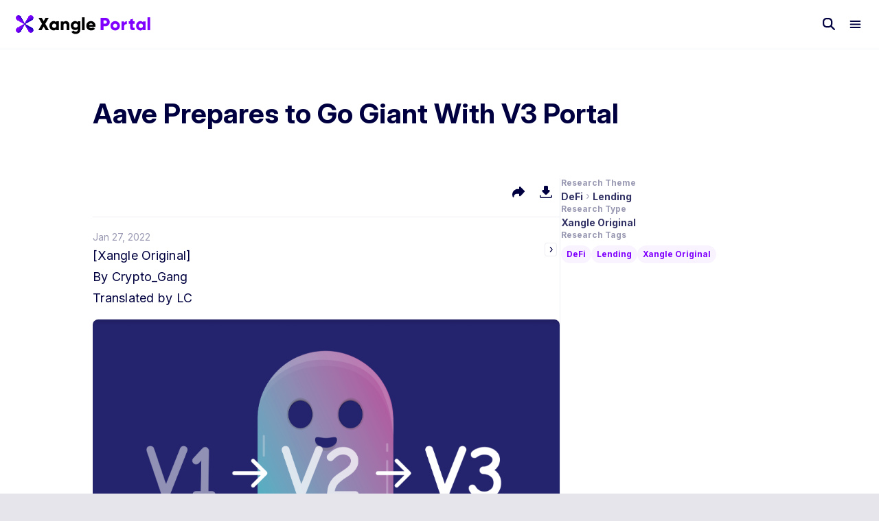

--- FILE ---
content_type: text/html;charset=utf-8
request_url: https://xangle.io/en/research/detail/577
body_size: 860945
content:
<!DOCTYPE html><html  data-theme="light" data-capo=""><head><meta charset="utf-8">
<meta name="viewport" content="width=device-width,initial-scale=1.0,maximum-scale=1.0">
<title>Aave Prepares to Go Giant With V3 Portal</title>
<link rel="preconnect" href="https://fonts.googleapis.com">
<link rel="preconnect" href="https://fonts.gstatic.com" crossorigin="anonymous">
<style>@import url("https://fonts.googleapis.com/css?family=Poppins:100,%20200,%20300,%20400,500,600,800,700,900");
/*! tailwindcss v3.3.2 | MIT License | https://tailwindcss.com*/*,:after,:before{border:0 solid;box-sizing:border-box}:after,:before{--tw-content:""}html{line-height:1.5;-webkit-text-size-adjust:100%;font-family:ui-sans-serif,system-ui,-apple-system,BlinkMacSystemFont,Segoe UI,Roboto,Helvetica Neue,Arial,Noto Sans,sans-serif,Apple Color Emoji,Segoe UI Emoji,Segoe UI Symbol,Noto Color Emoji;font-feature-settings:normal;font-variation-settings:normal;-moz-tab-size:4;-o-tab-size:4;tab-size:4}body{line-height:inherit;margin:0}hr{border-top-width:1px;color:inherit;height:0}abbr:where([title]){-webkit-text-decoration:underline dotted;text-decoration:underline dotted}h1,h2,h3,h4,h5,h6{font-size:inherit;font-weight:inherit}a{color:inherit;text-decoration:inherit}b,strong{font-weight:bolder}code,kbd,pre,samp{font-family:ui-monospace,SFMono-Regular,Menlo,Monaco,Consolas,Liberation Mono,Courier New,monospace;font-size:1em}small{font-size:80%}sub,sup{font-size:75%;line-height:0;position:relative;vertical-align:baseline}sub{bottom:-.25em}sup{top:-.5em}table{border-collapse:collapse;border-color:inherit;text-indent:0}button,input,optgroup,select,textarea{color:inherit;font-family:inherit;font-size:100%;font-weight:inherit;line-height:inherit;margin:0;padding:0}button,select{text-transform:none}[type=button],[type=reset],[type=submit],button{-webkit-appearance:button;background-color:transparent;background-image:none}:-moz-focusring{outline:auto}:-moz-ui-invalid{box-shadow:none}progress{vertical-align:baseline}::-webkit-inner-spin-button,::-webkit-outer-spin-button{height:auto}[type=search]{-webkit-appearance:textfield;outline-offset:-2px}::-webkit-search-decoration{-webkit-appearance:none}::-webkit-file-upload-button{-webkit-appearance:button;font:inherit}summary{display:list-item}blockquote,dd,dl,figure,h1,h2,h3,h4,h5,h6,hr,p,pre{margin:0}fieldset{margin:0}fieldset,legend{padding:0}menu,ol,ul{list-style:none;margin:0;padding:0}textarea{resize:vertical}input::-moz-placeholder,textarea::-moz-placeholder{color:#9ca3af;opacity:1}input::placeholder,textarea::placeholder{color:#9ca3af;opacity:1}[role=button],button{cursor:pointer}:disabled{cursor:default}audio,canvas,embed,iframe,img,object,svg,video{display:block;vertical-align:middle}img,video{height:auto;max-width:100%}[hidden]{display:none}*,:after,:before{--tw-border-spacing-x:0;--tw-border-spacing-y:0;--tw-translate-x:0;--tw-translate-y:0;--tw-rotate:0;--tw-skew-x:0;--tw-skew-y:0;--tw-scale-x:1;--tw-scale-y:1;--tw-pan-x: ;--tw-pan-y: ;--tw-pinch-zoom: ;--tw-scroll-snap-strictness:proximity;--tw-gradient-from-position: ;--tw-gradient-via-position: ;--tw-gradient-to-position: ;--tw-ordinal: ;--tw-slashed-zero: ;--tw-numeric-figure: ;--tw-numeric-spacing: ;--tw-numeric-fraction: ;--tw-ring-inset: ;--tw-ring-offset-width:0px;--tw-ring-offset-color:#fff;--tw-ring-color:rgba(59,130,246,.5);--tw-ring-offset-shadow:0 0 #0000;--tw-ring-shadow:0 0 #0000;--tw-shadow:0 0 #0000;--tw-shadow-colored:0 0 #0000;--tw-blur: ;--tw-brightness: ;--tw-contrast: ;--tw-grayscale: ;--tw-hue-rotate: ;--tw-invert: ;--tw-saturate: ;--tw-sepia: ;--tw-drop-shadow: ;--tw-backdrop-blur: ;--tw-backdrop-brightness: ;--tw-backdrop-contrast: ;--tw-backdrop-grayscale: ;--tw-backdrop-hue-rotate: ;--tw-backdrop-invert: ;--tw-backdrop-opacity: ;--tw-backdrop-saturate: ;--tw-backdrop-sepia: }::backdrop{--tw-border-spacing-x:0;--tw-border-spacing-y:0;--tw-translate-x:0;--tw-translate-y:0;--tw-rotate:0;--tw-skew-x:0;--tw-skew-y:0;--tw-scale-x:1;--tw-scale-y:1;--tw-pan-x: ;--tw-pan-y: ;--tw-pinch-zoom: ;--tw-scroll-snap-strictness:proximity;--tw-gradient-from-position: ;--tw-gradient-via-position: ;--tw-gradient-to-position: ;--tw-ordinal: ;--tw-slashed-zero: ;--tw-numeric-figure: ;--tw-numeric-spacing: ;--tw-numeric-fraction: ;--tw-ring-inset: ;--tw-ring-offset-width:0px;--tw-ring-offset-color:#fff;--tw-ring-color:rgba(59,130,246,.5);--tw-ring-offset-shadow:0 0 #0000;--tw-ring-shadow:0 0 #0000;--tw-shadow:0 0 #0000;--tw-shadow-colored:0 0 #0000;--tw-blur: ;--tw-brightness: ;--tw-contrast: ;--tw-grayscale: ;--tw-hue-rotate: ;--tw-invert: ;--tw-saturate: ;--tw-sepia: ;--tw-drop-shadow: ;--tw-backdrop-blur: ;--tw-backdrop-brightness: ;--tw-backdrop-contrast: ;--tw-backdrop-grayscale: ;--tw-backdrop-hue-rotate: ;--tw-backdrop-invert: ;--tw-backdrop-opacity: ;--tw-backdrop-saturate: ;--tw-backdrop-sepia: }.\!container{width:100%!important}.container{width:100%}@media (min-width:840px){.\!container{max-width:840px!important}.container{max-width:840px}}@media (min-width:1280px){.\!container{max-width:1280px!important}.container{max-width:1280px}}@media (min-width:1281px){.\!container{max-width:1281px!important}.container{max-width:1281px}}@media (min-width:1920px){.\!container{max-width:1920px!important}.container{max-width:1920px}}@media (min-width:2048px){.\!container{max-width:2048px!important}.container{max-width:2048px}}.pointer-events-none{pointer-events:none}.visible{visibility:visible}.invisible{visibility:hidden}.collapse{visibility:collapse}.fixed{position:fixed}.\!absolute{position:absolute!important}.absolute{position:absolute}.relative{position:relative}.sticky{position:sticky}.inset-0{inset:0}.inset-x-0{left:0;right:0}.inset-y-0{bottom:0;top:0}.-right-\[58\.88px\]{right:-58.88px}.-top-16{top:-4rem}.bottom-0{bottom:0}.bottom-16{bottom:4rem}.bottom-2{bottom:.5rem}.bottom-2\.5{bottom:.625rem}.bottom-4{bottom:1rem}.bottom-\[112px\]{bottom:112px}.bottom-\[207px\]{bottom:207px}.left-0{left:0}.left-1\/2{left:50%}.left-2{left:.5rem}.left-4{left:1rem}.left-\[-20px\]{left:-20px}.left-\[-540px\]{left:-540px}.right-0{right:0}.right-16{right:4rem}.right-2{right:.5rem}.right-2\.5{right:.625rem}.right-4{right:1rem}.right-\[-20px\]{right:-20px}.right-\[-540px\]{right:-540px}.right-\[72px\]{right:72px}.right-\[78px\]{right:78px}.right-\[calc\(10\%\)\]{right:10%}.top-0{top:0}.top-1\/2{top:50%}.top-16{top:4rem}.top-2{top:.5rem}.top-4{top:1rem}.top-\[-43px\]{top:-43px}.top-\[103px\]{top:103px}.top-\[192px\]{top:192px}.top-\[23px\]{top:23px}.top-\[268px\]{top:268px}.top-\[654px\]{top:654px}.top-\[calc\(50\%-315px\)\]{top:calc(50% - 315px)}.top-\[calc\(50\%-320px\)\]{top:calc(50% - 320px)}.top-\[calc\(50\%-359px\)\]{top:calc(50% - 359px)}.top-\[calc\(60\%\)\]{top:60%}.z-0{z-index:0}.z-10{z-index:10}.z-20{z-index:20}.z-50{z-index:50}.z-\[-10\]{z-index:-10}.z-\[0\]{z-index:0}.z-\[1000\]{z-index:1000}.z-\[1001\]{z-index:1001}.z-\[11\]{z-index:11}.z-\[199\]{z-index:199}.z-\[1\]{z-index:1}.z-\[2\]{z-index:2}.z-\[5\]{z-index:5}.z-\[9999\]{z-index:9999}.z-\[999\]{z-index:999}.col-span-2{grid-column:span 2/span 2}.m-0{margin:0}.m-\[0\.25rem\]{margin:.25rem}.mx-1{margin-left:.25rem;margin-right:.25rem}.mx-\[-\.5rem\]{margin-left:-.5rem;margin-right:-.5rem}.mx-auto{margin-left:auto;margin-right:auto}.my-2{margin-bottom:.5rem;margin-top:.5rem}.my-auto{margin-bottom:auto;margin-top:auto}.-ml-2{margin-left:-.5rem}.-ml-\[16px\]{margin-left:-16px}.-mr-\[16px\]{margin-right:-16px}.-mt-1{margin-top:-.25rem}.mb-1{margin-bottom:.25rem}.mb-2{margin-bottom:.5rem}.mb-6{margin-bottom:1.5rem}.mb-\[-24px\]{margin-bottom:-24px}.mb-\[-2rem\]{margin-bottom:-2rem}.mb-\[16px\]{margin-bottom:16px}.mb-\[4px\]{margin-bottom:4px}.mb-\[64px\]{margin-bottom:64px}.ml-0{margin-left:0}.ml-0\.5{margin-left:.125rem}.ml-1{margin-left:.25rem}.ml-3{margin-left:.75rem}.ml-\[4px\]{margin-left:4px}.ml-auto{margin-left:auto}.mr-0{margin-right:0}.mr-1{margin-right:.25rem}.mr-2{margin-right:.5rem}.mr-\[2px\]{margin-right:2px}.mr-\[36px\]{margin-right:36px}.mr-\[4px\]{margin-right:4px}.mr-\[8px\]{margin-right:8px}.mr-auto{margin-right:auto}.mt-0{margin-top:0}.mt-0\.5{margin-top:.125rem}.mt-2{margin-top:.5rem}.mt-20{margin-top:5rem}.mt-4{margin-top:1rem}.mt-6{margin-top:1.5rem}.mt-\[-1rem\]{margin-top:-1rem}.mt-\[16px\]{margin-top:16px}.mt-\[1px\]{margin-top:1px}.mt-\[32px\]{margin-top:32px}.mt-\[8px\]{margin-top:8px}.mt-auto{margin-top:auto}.box-border{box-sizing:border-box}.line-clamp-1{-webkit-line-clamp:1}.line-clamp-1,.line-clamp-2{display:-webkit-box;overflow:hidden;-webkit-box-orient:vertical}.line-clamp-2{-webkit-line-clamp:2}.block{display:block}.inline-block{display:inline-block}.inline{display:inline}.flex{display:flex}.inline-flex{display:inline-flex}.table{display:table}.table-row{display:table-row}.grid{display:grid}.contents{display:contents}.list-item{display:list-item}.hidden{display:none}.aspect-\[192\/128\]{aspect-ratio:192/128}.aspect-\[192\/96\]{aspect-ratio:192/96}.aspect-\[3\/2\]{aspect-ratio:3/2}.aspect-\[4\/3\]{aspect-ratio:4/3}.aspect-\[683\/64\]{aspect-ratio:683/64}.aspect-\[720\/405\]{aspect-ratio:720/405}.aspect-square{aspect-ratio:1/1}.aspect-video{aspect-ratio:16/9}.h-0{height:0}.h-0\.5{height:.125rem}.h-1{height:.25rem}.h-1\.5{height:.375rem}.h-1\/2{height:50%}.h-10{height:2.5rem}.h-11{height:2.75rem}.h-12{height:3rem}.h-14{height:3.5rem}.h-16{height:4rem}.h-2{height:.5rem}.h-2\.5{height:.625rem}.h-24{height:6rem}.h-3{height:.75rem}.h-32{height:8rem}.h-4{height:1rem}.h-40{height:10rem}.h-44e{height:11em}.h-5{height:1.25rem}.h-6{height:1.5rem}.h-7{height:1.75rem}.h-8{height:2rem}.h-9{height:2.25rem}.h-\[100\%\]{height:100%}.h-\[102px\]{height:102px}.h-\[1080px\]{height:1080px}.h-\[134px\]{height:134px}.h-\[149px\]{height:149px}.h-\[152px\]{height:152px}.h-\[15px\]{height:15px}.h-\[180px\]{height:180px}.h-\[18px\]{height:18px}.h-\[1px\]{height:1px}.h-\[2\.5em\]{height:2.5em}.h-\[200px\]{height:200px}.h-\[20px\]{height:20px}.h-\[21px\]{height:21px}.h-\[24px\]{height:24px}.h-\[256px\]{height:256px}.h-\[26px\]{height:26px}.h-\[32px\]{height:32px}.h-\[397px\]{height:397px}.h-\[400px\]{height:400px}.h-\[416px\]{height:416px}.h-\[420px\]{height:420px}.h-\[432px\]{height:432px}.h-\[464px\]{height:464px}.h-\[480px\]{height:480px}.h-\[500px\]{height:500px}.h-\[528px\]{height:528px}.h-\[540px\]{height:540px}.h-\[560px\]{height:560px}.h-\[593px\]{height:593px}.h-\[594px\]{height:594px}.h-\[60px\]{height:60px}.h-\[630px\]{height:630px}.h-\[640px\]{height:640px}.h-\[64px\]{height:64px}.h-\[718px\]{height:718px}.h-\[724px\]{height:724px}.h-\[82px\]{height:82px}.h-\[917px\]{height:917px}.h-\[936px\]{height:936px}.h-\[96px\]{height:96px}.h-auto{height:auto}.h-fit{height:-moz-fit-content;height:fit-content}.h-full{height:100%}.h-max{height:-moz-max-content;height:max-content}.h-px{height:1px}.h-screen{height:100vh}.max-h-40{max-height:10rem}.max-h-\[20rem\]{max-height:20rem}.max-h-\[275px\]{max-height:275px}.max-h-\[331px\]{max-height:331px}.max-h-\[350px\]{max-height:350px}.max-h-\[500px\]{max-height:500px}.max-h-\[60\%\]{max-height:60%}.max-h-\[64px\]{max-height:64px}.max-h-\[75\%\]{max-height:75%}.max-h-\[76px\]{max-height:76px}.max-h-full{max-height:100%}.min-h-0{min-height:0}.min-h-\[120px\]{min-height:120px}.min-h-\[1286px\]{min-height:1286px}.min-h-\[150px\]{min-height:150px}.min-h-\[180px\]{min-height:180px}.min-h-\[224px\]{min-height:224px}.min-h-\[250px\]{min-height:250px}.min-h-\[316px\]{min-height:316px}.min-h-\[319\.6px\]{min-height:319.6px}.min-h-\[319px\]{min-height:319px}.min-h-\[352px\]{min-height:352px}.min-h-\[355px\]{min-height:355px}.min-h-\[35px\]{min-height:35px}.min-h-\[394px\]{min-height:394px}.min-h-\[400px\]{min-height:400px}.min-h-\[40px\]{min-height:40px}.min-h-\[40rem\]{min-height:40rem}.min-h-\[458px\]{min-height:458px}.min-h-\[460px\]{min-height:460px}.min-h-\[466px\]{min-height:466px}.min-h-\[48px\]{min-height:48px}.min-h-\[52px\]{min-height:52px}.min-h-\[576px\]{min-height:576px}.min-h-\[600px\]{min-height:600px}.min-h-\[624\.92px\]{min-height:624.92px}.min-h-\[633px\]{min-height:633px}.min-h-\[63px\]{min-height:63px}.min-h-\[640px\]{min-height:640px}.min-h-\[643px\]{min-height:643px}.min-h-\[665px\]{min-height:665px}.min-h-\[78px\]{min-height:78px}.min-h-full{min-height:100%}.min-h-screen{min-height:100vh}.w-0{width:0}.w-0\.5{width:.125rem}.w-1{width:.25rem}.w-1\.5{width:.375rem}.w-1\/2{width:50%}.w-1\/3{width:33.333333%}.w-1\/4{width:25%}.w-10{width:2.5rem}.w-11{width:2.75rem}.w-12{width:3rem}.w-16{width:4rem}.w-2{width:.5rem}.w-2\.5{width:.625rem}.w-2\/3{width:66.666667%}.w-20{width:5rem}.w-24{width:6rem}.w-3{width:.75rem}.w-3\/4{width:75%}.w-32{width:8rem}.w-4{width:1rem}.w-4\/5{width:80%}.w-40{width:10rem}.w-44e{width:11em}.w-5{width:1.25rem}.w-6{width:1.5rem}.w-7{width:1.75rem}.w-8{width:2rem}.w-9{width:2.25rem}.w-\[100\%\]{width:100%}.w-\[1080px\]{width:1080px}.w-\[110px\]{width:110px}.w-\[1222px\]{width:1222px}.w-\[125px\]{width:125px}.w-\[139px\]{width:139px}.w-\[15\.5rem\]{width:15.5rem}.w-\[150px\]{width:150px}.w-\[15px\]{width:15px}.w-\[160px\]{width:160px}.w-\[170px\]{width:170px}.w-\[18px\]{width:18px}.w-\[19px\]{width:19px}.w-\[1px\]{width:1px}.w-\[20\%\]{width:20%}.w-\[207px\]{width:207px}.w-\[237px\]{width:237px}.w-\[240px\]{width:240px}.w-\[250px\]{width:250px}.w-\[260px\]{width:260px}.w-\[265px\]{width:265px}.w-\[26px\]{width:26px}.w-\[280px\]{width:280px}.w-\[296px\]{width:296px}.w-\[300px\]{width:300px}.w-\[30rem\]{width:30rem}.w-\[320px\]{width:320px}.w-\[328px\]{width:328px}.w-\[32px\]{width:32px}.w-\[440px\]{width:440px}.w-\[456px\]{width:456px}.w-\[458px\]{width:458px}.w-\[466px\]{width:466px}.w-\[48px\]{width:48px}.w-\[4px\]{width:4px}.w-\[50\%\]{width:50%}.w-\[500px\]{width:500px}.w-\[60px\]{width:60px}.w-\[629px\]{width:629px}.w-\[640px\]{width:640px}.w-\[717px\]{width:717px}.w-\[840px\]{width:840px}.w-\[960px\]{width:960px}.w-\[96px\]{width:96px}.w-\[98\%\]{width:98%}.w-\[calc\(100\%-360px-64px\)\]{width:calc(100% - 424px)}.w-\[calc\(100\%-56px\)\]{width:calc(100% - 56px)}.w-\[calc\(100\%-80px\)\]{width:calc(100% - 80px)}.w-\[calc\(50\%-0\.5rem\)\]{width:calc(50% - .5rem)}.w-\[calc\(50\%-2rem\)\]{width:calc(50% - 2rem)}.w-\[calc\(50\%-8px\)\]{width:calc(50% - 8px)}.w-auto{width:auto}.w-fit{width:-moz-fit-content;width:fit-content}.w-full{width:100%}.w-max{width:-moz-max-content;width:max-content}.w-px{width:1px}.min-w-0{min-width:0}.min-w-\[142px\]{min-width:142px}.min-w-\[155px\]{min-width:155px}.min-w-\[212px\]{min-width:212px}.min-w-\[240px\]{min-width:240px}.min-w-\[248px\]{min-width:248px}.min-w-\[24px\]{min-width:24px}.min-w-\[260px\]{min-width:260px}.min-w-\[300px\]{min-width:300px}.min-w-\[328px\]{min-width:328px}.min-w-\[350px\]{min-width:350px}.min-w-\[35px\]{min-width:35px}.min-w-\[40px\]{min-width:40px}.min-w-\[420px\]{min-width:420px}.min-w-\[473px\]{min-width:473px}.min-w-\[4rem\]{min-width:4rem}.min-w-\[50px\]{min-width:50px}.min-w-\[56px\]{min-width:56px}.min-w-\[717px\]{min-width:717px}.min-w-\[80px\]{min-width:80px}.min-w-\[9px\]{min-width:9px}.min-w-fit{min-width:-moz-fit-content;min-width:fit-content}.min-w-full{min-width:100%}.min-w-max{min-width:-moz-max-content;min-width:max-content}.max-w-\[100\%\]{max-width:100%}.max-w-\[100vw\]{max-width:100vw}.max-w-\[1024px\]{max-width:1024px}.max-w-\[1200px\]{max-width:1200px}.max-w-\[1280px\]{max-width:1280px}.max-w-\[12rem\]{max-width:12rem}.max-w-\[16rem\]{max-width:16rem}.max-w-\[1920px\]{max-width:1920px}.max-w-\[208px\]{max-width:208px}.max-w-\[256px\]{max-width:256px}.max-w-\[25rem\]{max-width:25rem}.max-w-\[296px\]{max-width:296px}.max-w-\[336px\]{max-width:336px}.max-w-\[38rem\]{max-width:38rem}.max-w-\[400px\]{max-width:400px}.max-w-\[480px\]{max-width:480px}.max-w-\[50\%\]{max-width:50%}.max-w-\[500px\]{max-width:500px}.max-w-\[640px\]{max-width:640px}.max-w-\[683px\]{max-width:683px}.max-w-\[720px\]{max-width:720px}.max-w-\[78px\]{max-width:78px}.max-w-\[80\%\]{max-width:80%}.max-w-\[800px\]{max-width:800px}.max-w-\[840px\]{max-width:840px}.max-w-\[960px\]{max-width:960px}.max-w-full{max-width:100%}.flex-1{flex:1 1 0%}.flex-shrink{flex-shrink:1}.shrink-0{flex-shrink:0}.flex-grow,.grow{flex-grow:1}.basis-1\/3{flex-basis:33.333333%}.border-collapse{border-collapse:collapse}.border-separate{border-collapse:separate}.border-spacing-y-2{--tw-border-spacing-y:0.5rem;border-spacing:var(--tw-border-spacing-x) var(--tw-border-spacing-y)}.-translate-x-1\/2{--tw-translate-x:-50%}.-translate-x-1\/2,.-translate-y-1\/2{transform:translate(var(--tw-translate-x),var(--tw-translate-y)) rotate(var(--tw-rotate)) skewX(var(--tw-skew-x)) skewY(var(--tw-skew-y)) scaleX(var(--tw-scale-x)) scaleY(var(--tw-scale-y))}.-translate-y-1\/2{--tw-translate-y:-50%}.transform{transform:translate(var(--tw-translate-x),var(--tw-translate-y)) rotate(var(--tw-rotate)) skewX(var(--tw-skew-x)) skewY(var(--tw-skew-y)) scaleX(var(--tw-scale-x)) scaleY(var(--tw-scale-y))}@keyframes spin{to{transform:rotate(1turn)}}.animate-spin{animation:spin 1s linear infinite}.\!cursor-not-allowed{cursor:not-allowed!important}.cursor-default{cursor:default}.cursor-not-allowed{cursor:not-allowed}.cursor-pointer{cursor:pointer}.select-none{-webkit-user-select:none;-moz-user-select:none;user-select:none}.resize{resize:both}.list-disc{list-style-type:disc}.list-none{list-style-type:none}.appearance-none{-webkit-appearance:none;-moz-appearance:none;appearance:none}.grid-cols-2{grid-template-columns:repeat(2,minmax(0,1fr))}.grid-cols-3{grid-template-columns:repeat(3,minmax(0,1fr))}.grid-cols-4{grid-template-columns:repeat(4,minmax(0,1fr))}.flex-row{flex-direction:row}.flex-row-reverse{flex-direction:row-reverse}.flex-col{flex-direction:column}.flex-col-reverse{flex-direction:column-reverse}.flex-wrap{flex-wrap:wrap}.items-start{align-items:flex-start}.items-end{align-items:flex-end}.\!items-center{align-items:center!important}.items-center{align-items:center}.items-stretch{align-items:stretch}.\!justify-start{justify-content:flex-start!important}.justify-start{justify-content:flex-start}.justify-end{justify-content:flex-end}.\!justify-center{justify-content:center!important}.justify-center{justify-content:center}.justify-between{justify-content:space-between}.justify-stretch{justify-content:stretch}.\!gap-8{gap:2rem!important}.gap-0{gap:0}.gap-0\.5{gap:.125rem}.gap-1{gap:.25rem}.gap-1\.5{gap:.375rem}.gap-10{gap:2.5rem}.gap-16{gap:4rem}.gap-2{gap:.5rem}.gap-2\.5{gap:.625rem}.gap-2e{gap:.5em}.gap-3{gap:.75rem}.gap-4{gap:1rem}.gap-5{gap:1.25rem}.gap-6{gap:1.5rem}.gap-8{gap:2rem}.gap-\[0\.25em\]{gap:.25em}.gap-\[0\.5em\]{gap:.5em}.gap-\[16px\]{gap:16px}.gap-\[2px\]{gap:2px}.gap-\[32px\]{gap:32px}.gap-\[4px\]{gap:4px}.gap-\[8px\]{gap:8px}.gap-x-1{-moz-column-gap:.25rem;column-gap:.25rem}.gap-x-16{-moz-column-gap:4rem;column-gap:4rem}.gap-x-2{-moz-column-gap:.5rem;column-gap:.5rem}.gap-x-4{-moz-column-gap:1rem;column-gap:1rem}.gap-x-8{-moz-column-gap:2rem;column-gap:2rem}.gap-y-1{row-gap:.25rem}.gap-y-2{row-gap:.5rem}.gap-y-4{row-gap:1rem}.gap-y-8{row-gap:2rem}.divide-y-2>:not([hidden])~:not([hidden]){--tw-divide-y-reverse:0;border-bottom-width:calc(2px*var(--tw-divide-y-reverse));border-top-width:calc(2px*(1 - var(--tw-divide-y-reverse)))}.divide-gray\/10>:not([hidden])~:not([hidden]){border-color:rgba(160,168,192,.1)}.self-end{align-self:flex-end}.self-stretch{align-self:stretch}.overflow-auto{overflow:auto}.\!overflow-hidden{overflow:hidden!important}.overflow-hidden{overflow:hidden}.overflow-visible{overflow:visible}.overflow-x-auto{overflow-x:auto}.overflow-y-auto{overflow-y:auto}.overflow-x-hidden{overflow-x:hidden}.overflow-x-visible{overflow-x:visible}.overflow-y-scroll{overflow-y:scroll}.scroll-smooth{scroll-behavior:smooth}.truncate{overflow:hidden;white-space:nowrap}.text-ellipsis,.truncate{text-overflow:ellipsis}.whitespace-normal{white-space:normal}.whitespace-nowrap{white-space:nowrap}.whitespace-pre-line{white-space:pre-line}.whitespace-pre-wrap{white-space:pre-wrap}.break-words{overflow-wrap:break-word}.break-all{word-break:break-all}.break-keep{word-break:keep-all}.rounded{border-radius:.25rem}.rounded-1e{border-radius:.25em}.rounded-2e{border-radius:.5em}.rounded-2xl{border-radius:1rem}.rounded-3xl{border-radius:1.5rem}.rounded-\[0\.25em\]{border-radius:.25em}.rounded-\[0\.5em\]{border-radius:.5em}.rounded-\[16px\]{border-radius:16px}.rounded-\[20px\]{border-radius:20px}.rounded-\[4px\]{border-radius:4px}.rounded-\[8px\]{border-radius:8px}.rounded-full{border-radius:9999px}.rounded-lg{border-radius:.5rem}.rounded-md{border-radius:.375rem}.rounded-xl{border-radius:.75rem}.rounded-t-2xl{border-top-left-radius:1rem;border-top-right-radius:1rem}.rounded-t-md{border-top-left-radius:.375rem;border-top-right-radius:.375rem}.border{border-width:1px}.border-2{border-width:2px}.border-4{border-width:4px}.border-\[0\.05rem\]{border-width:.05rem}.border-\[1px\]{border-width:1px}.border-\[2px\]{border-width:2px}.border-b{border-bottom-width:1px}.border-b-2{border-bottom-width:2px}.border-t{border-top-width:1px}.border-solid{border-style:solid}.border-none{border-style:none}.border-\[\#182030\]{--tw-border-opacity:1;border-color:rgb(24 32 48/var(--tw-border-opacity))}.border-dark\/20{border-color:rgba(0,0,64,.2)}.border-gray\/20{border-color:rgba(160,168,192,.2)}.border-red{--tw-border-opacity:1;border-color:rgba(255,64,128,var(--tw-border-opacity))}.border-theme{--tw-border-opacity:1;border-color:rgba(128,0,255,var(--tw-border-opacity))}.border-transparent{border-color:transparent}.border-white{--tw-border-opacity:1;border-color:rgba(255,255,255,var(--tw-border-opacity))}.border-white\/40{border-color:hsla(0,0%,100%,.4)}.\!bg-green{--tw-bg-opacity:1!important;background-color:rgba(0,192,96,var(--tw-bg-opacity))!important}.bg-\[\#D61A26\]{--tw-bg-opacity:1;background-color:rgb(214 26 38/var(--tw-bg-opacity))}.bg-\[\#FEE500\]{--tw-bg-opacity:1;background-color:rgb(254 229 0/var(--tw-bg-opacity))}.bg-absoluteWhite{--tw-bg-opacity:1;background-color:rgba(255,255,255,var(--tw-bg-opacity))}.bg-dark{--tw-bg-opacity:1;background-color:rgba(0,0,64,var(--tw-bg-opacity))}.bg-dark\/0{background-color:rgba(0,0,64,0)}.bg-dark\/10{background-color:rgba(0,0,64,.1)}.bg-dark\/100{background-color:#000040}.bg-dark\/20{background-color:rgba(0,0,64,.2)}.bg-dark\/25{background-color:rgba(0,0,64,.25)}.bg-dark\/30{background-color:rgba(0,0,64,.3)}.bg-dark\/40{background-color:rgba(0,0,64,.4)}.bg-dark\/5{background-color:rgba(0,0,64,.05)}.bg-dark\/50{background-color:rgba(0,0,64,.5)}.bg-dark\/60{background-color:rgba(0,0,64,.6)}.bg-dark\/70{background-color:rgba(0,0,64,.7)}.bg-dark\/75{background-color:rgba(0,0,64,.75)}.bg-dark\/80{background-color:rgba(0,0,64,.8)}.bg-dark\/90{background-color:rgba(0,0,64,.9)}.bg-dark\/95{background-color:rgba(0,0,64,.95)}.bg-dark\/\[\.025\]{background-color:rgba(0,0,64,.025)}.bg-dark\/\[\.05\]{background-color:rgba(0,0,64,.05)}.bg-dark\/\[0\.025\]{background-color:rgba(0,0,64,.025)}.bg-dark\/\[0\.04\]{background-color:rgba(0,0,64,.04)}.bg-gray{--tw-bg-opacity:1;background-color:rgba(160,168,192,var(--tw-bg-opacity))}.bg-gray\/0{background-color:rgba(160,168,192,0)}.bg-gray\/10{background-color:rgba(160,168,192,.1)}.bg-gray\/100{background-color:#a0a8c0}.bg-gray\/20{background-color:rgba(160,168,192,.2)}.bg-gray\/25{background-color:rgba(160,168,192,.25)}.bg-gray\/30{background-color:rgba(160,168,192,.3)}.bg-gray\/40{background-color:rgba(160,168,192,.4)}.bg-gray\/5{background-color:rgba(160,168,192,.05)}.bg-gray\/50{background-color:rgba(160,168,192,.5)}.bg-gray\/60{background-color:rgba(160,168,192,.6)}.bg-gray\/70{background-color:rgba(160,168,192,.7)}.bg-gray\/75{background-color:rgba(160,168,192,.75)}.bg-gray\/80{background-color:rgba(160,168,192,.8)}.bg-gray\/90{background-color:rgba(160,168,192,.9)}.bg-gray\/95{background-color:rgba(160,168,192,.95)}.bg-green{--tw-bg-opacity:1;background-color:rgba(0,192,96,var(--tw-bg-opacity))}.bg-green\/10{background-color:rgba(0,192,96,.1)}.bg-green\/20{background-color:rgba(0,192,96,.2)}.bg-green\/5,.bg-green\/\[\.05\]{background-color:rgba(0,192,96,.05)}.bg-orange{--tw-bg-opacity:1;background-color:rgba(255,128,0,var(--tw-bg-opacity))}.bg-orange\/0{background-color:rgba(255,128,0,0)}.bg-orange\/10{background-color:rgba(255,128,0,.1)}.bg-orange\/100{background-color:#ff8000}.bg-orange\/20{background-color:rgba(255,128,0,.2)}.bg-orange\/25{background-color:rgba(255,128,0,.25)}.bg-orange\/30{background-color:rgba(255,128,0,.3)}.bg-orange\/40{background-color:rgba(255,128,0,.4)}.bg-orange\/5{background-color:rgba(255,128,0,.05)}.bg-orange\/50{background-color:rgba(255,128,0,.5)}.bg-orange\/60{background-color:rgba(255,128,0,.6)}.bg-orange\/70{background-color:rgba(255,128,0,.7)}.bg-orange\/75{background-color:rgba(255,128,0,.75)}.bg-orange\/80{background-color:rgba(255,128,0,.8)}.bg-orange\/90{background-color:rgba(255,128,0,.9)}.bg-orange\/95{background-color:rgba(255,128,0,.95)}.bg-primary{--tw-bg-opacity:1;background-color:rgba(128,0,255,var(--tw-bg-opacity))}.bg-primary\/10{background-color:rgba(128,0,255,.1)}.bg-red{--tw-bg-opacity:1;background-color:rgba(255,64,128,var(--tw-bg-opacity))}.bg-red\/0{background-color:rgba(255,64,128,0)}.bg-red\/10{background-color:rgba(255,64,128,.1)}.bg-red\/100{background-color:#ff4080}.bg-red\/20{background-color:rgba(255,64,128,.2)}.bg-red\/25{background-color:rgba(255,64,128,.25)}.bg-red\/30{background-color:rgba(255,64,128,.3)}.bg-red\/40{background-color:rgba(255,64,128,.4)}.bg-red\/5{background-color:rgba(255,64,128,.05)}.bg-red\/50{background-color:rgba(255,64,128,.5)}.bg-red\/60{background-color:rgba(255,64,128,.6)}.bg-red\/70{background-color:rgba(255,64,128,.7)}.bg-red\/75{background-color:rgba(255,64,128,.75)}.bg-red\/80{background-color:rgba(255,64,128,.8)}.bg-red\/90{background-color:rgba(255,64,128,.9)}.bg-red\/95{background-color:rgba(255,64,128,.95)}.bg-red\/\[\.05\]{background-color:rgba(255,64,128,.05)}.bg-theme{--tw-bg-opacity:1;background-color:rgba(128,0,255,var(--tw-bg-opacity))}.bg-theme\/10{background-color:rgba(128,0,255,.1)}.bg-theme\/100{background-color:#8000ff}.bg-theme\/5,.bg-theme\/\[0\.05\],.bg-theme\/\[\.05\]{background-color:rgba(128,0,255,.05)}.bg-transparent{background-color:transparent}.bg-white{--tw-bg-opacity:1;background-color:rgba(255,255,255,var(--tw-bg-opacity))}.bg-white\/10{background-color:hsla(0,0%,100%,.1)}.bg-white\/100{background-color:#fff}.bg-white\/20{background-color:hsla(0,0%,100%,.2)}.bg-white\/40{background-color:hsla(0,0%,100%,.4)}.bg-white\/70{background-color:hsla(0,0%,100%,.7)}.bg-white\/80{background-color:hsla(0,0%,100%,.8)}.bg-opacity-10{--tw-bg-opacity:0.1}.bg-opacity-20{--tw-bg-opacity:0.2}.bg-contain{background-size:contain}.bg-cover{background-size:cover}.bg-clip-padding{background-clip:padding-box}.bg-center{background-position:50%}.bg-no-repeat{background-repeat:no-repeat}.fill-white{fill:#fff}.object-cover{-o-object-fit:cover;object-fit:cover}.object-center{-o-object-position:center;object-position:center}.\!p-0{padding:0!important}.\!p-4{padding:1rem!important}.p-0{padding:0}.p-0\.5{padding:.125rem}.p-1{padding:.25rem}.p-2{padding:.5rem}.p-2\.5{padding:.625rem}.p-2e{padding:.5em}.p-3{padding:.75rem}.p-4{padding:1rem}.p-6{padding:1.5rem}.p-8{padding:2rem}.p-\[0\.5em\]{padding:.5em}.p-\[16px\]{padding:16px}.p-\[2px\]{padding:2px}.p-\[3px\]{padding:3px}.\!py-1{padding-bottom:.25rem!important;padding-top:.25rem!important}.px-1{padding-left:.25rem;padding-right:.25rem}.px-2{padding-left:.5rem;padding-right:.5rem}.px-2e{padding-left:.5em;padding-right:.5em}.px-4{padding-left:1rem;padding-right:1rem}.px-8{padding-left:2rem;padding-right:2rem}.px-\[0px\]{padding-left:0;padding-right:0}.py-0{padding-bottom:0;padding-top:0}.py-0\.5{padding-bottom:.125rem;padding-top:.125rem}.py-1{padding-bottom:.25rem;padding-top:.25rem}.py-16{padding-bottom:4rem;padding-top:4rem}.py-1e{padding-bottom:.25em;padding-top:.25em}.py-2{padding-bottom:.5rem;padding-top:.5rem}.py-3{padding-bottom:.75rem;padding-top:.75rem}.py-4{padding-bottom:1rem;padding-top:1rem}.py-6{padding-bottom:1.5rem;padding-top:1.5rem}.py-8{padding-bottom:2rem;padding-top:2rem}.py-\[16px\]{padding-bottom:16px;padding-top:16px}.pb-1{padding-bottom:.25rem}.pb-12{padding-bottom:3rem}.pb-2{padding-bottom:.5rem}.pb-4{padding-bottom:1rem}.pb-\[16px\]{padding-bottom:16px}.pl-0{padding-left:0}.pl-10{padding-left:2.5rem}.pl-10e{padding-left:2.5em}.pl-2{padding-left:.5rem}.pl-2e{padding-left:.5em}.pl-3{padding-left:.75rem}.pl-8{padding-left:2rem}.pl-\[16px\]{padding-left:16px}.pr-10e{padding-right:2.5em}.pr-2{padding-right:.5rem}.pr-2e{padding-right:.5em}.pr-4{padding-right:1rem}.pr-\[16px\]{padding-right:16px}.pt-3{padding-top:.75rem}.pt-4{padding-top:1rem}.pt-8{padding-top:2rem}.text-left{text-align:left}.text-center{text-align:center}.text-right{text-align:right}.text-start{text-align:start}.text-end{text-align:end}.align-middle{vertical-align:middle}.font-\[Inter\]{font-family:Inter}.text-2xl{font-size:1.5rem;line-height:2rem}.text-3\.5e{font-size:.875em}.text-3e{font-size:.75em}.text-4e{font-size:1em}.text-5xl{font-size:3rem;line-height:1}.text-64e{font-size:16em}.text-6e{font-size:1.5em}.text-8e{font-size:2em}.text-\[0\.88em\]{font-size:.88em}.text-\[1\.25em\]{font-size:1.25em}.text-\[10px\]{font-size:10px}.text-\[12px\]{font-size:12px}.text-\[14px\]{font-size:14px}.text-\[16px\]{font-size:16px}.text-\[20px\]{font-size:20px}.text-\[24px\]{font-size:24px}.text-\[32px\]{font-size:32px}.text-\[40px\]{font-size:40px}.text-\[48px\]{font-size:48px}.text-base{font-size:1rem;line-height:1.5rem}.text-lg{font-size:1.125rem;line-height:1.75rem}.text-sm{font-size:.875rem;line-height:1.25rem}.text-xl{font-size:1.25rem;line-height:1.75rem}.text-xs{font-size:.75rem;line-height:1rem}.font-\[12px\]{font-weight:12px}.font-\[200\]{font-weight:200}.font-\[700\]{font-weight:700}.font-black{font-weight:900}.font-bold{font-weight:700}.font-light{font-weight:300}.font-medium{font-weight:500}.font-normal{font-weight:400}.font-semibold{font-weight:600}.italic{font-style:italic}.leading-\[150\%\]{line-height:150%}.leading-\[2\.5rem\]{line-height:2.5rem}.leading-\[21px\]{line-height:21px}.leading-none{line-height:1}.leading-normal{line-height:1.5}.leading-tight{line-height:1.25}.\!text-dark{--tw-text-opacity:1!important;color:rgba(0,0,64,var(--tw-text-opacity))!important}.\!text-dark\/40{color:rgba(0,0,64,.4)!important}.text-\[\#000040\]{--tw-text-opacity:1;color:rgb(0 0 64/var(--tw-text-opacity))}.text-\[\#000040\]\/40{color:rgba(0,0,64,.4)}.text-\[\#000\]{--tw-text-opacity:1;color:rgb(0 0 0/var(--tw-text-opacity))}.text-\[12pxc\]{color:12pxc}.text-\[var\(--bc-txtTertiary\)\]{color:var(--bc-txtTertiary)}.text-absoluteWhite{--tw-text-opacity:1;color:rgba(255,255,255,var(--tw-text-opacity))}.text-absoluteWhite\/40{color:hsla(0,0%,100%,.4)}.text-absoluteWhite\/60{color:hsla(0,0%,100%,.6)}.text-absoluteWhite\/80{color:hsla(0,0%,100%,.8)}.text-black{--tw-text-opacity:1;color:rgba(255,255,255,var(--tw-text-opacity))}.text-blue{--tw-text-opacity:1;color:rgba(0,96,255,var(--tw-text-opacity))}.text-dark{--tw-text-opacity:1;color:rgba(0,0,64,var(--tw-text-opacity))}.text-dark\/100{color:#000040}.text-dark\/20{color:rgba(0,0,64,.2)}.text-dark\/30{color:rgba(0,0,64,.3)}.text-dark\/40{color:rgba(0,0,64,.4)}.text-dark\/50{color:rgba(0,0,64,.5)}.text-dark\/60{color:rgba(0,0,64,.6)}.text-dark\/80{color:rgba(0,0,64,.8)}.text-gray{--tw-text-opacity:1;color:rgba(160,168,192,var(--tw-text-opacity))}.text-gray\/100{color:#a0a8c0}.text-gray\/60{color:rgba(160,168,192,.6)}.text-green{--tw-text-opacity:1;color:rgba(0,192,96,var(--tw-text-opacity))}.text-light{--tw-text-opacity:1;color:rgba(248,252,255,var(--tw-text-opacity))}.text-light\/40{color:rgba(248,252,255,.4)}.text-light\/80{color:rgba(248,252,255,.8)}.text-primary{--tw-text-opacity:1;color:rgba(128,0,255,var(--tw-text-opacity))}.text-red{--tw-text-opacity:1;color:rgba(255,64,128,var(--tw-text-opacity))}.text-theme{--tw-text-opacity:1;color:rgba(128,0,255,var(--tw-text-opacity))}.text-theme\/100{color:#8000ff}.text-theme\/40{color:rgba(128,0,255,.4)}.text-white{--tw-text-opacity:1;color:rgba(255,255,255,var(--tw-text-opacity))}.text-white\/80{color:hsla(0,0%,100%,.8)}.underline{text-decoration-line:underline}.line-through{text-decoration-line:line-through}.no-underline{text-decoration-line:none}.decoration-dotted{text-decoration-style:dotted}.opacity-0{opacity:0}.opacity-100{opacity:1}.opacity-20{opacity:.2}.opacity-40{opacity:.4}.opacity-80{opacity:.8}.shadow{--tw-shadow:0 1px 3px 0 rgba(0,0,0,.1),0 1px 2px -1px rgba(0,0,0,.1);--tw-shadow-colored:0 1px 3px 0 var(--tw-shadow-color),0 1px 2px -1px var(--tw-shadow-color)}.shadow,.shadow-lg{box-shadow:var(--tw-ring-offset-shadow,0 0 #0000),var(--tw-ring-shadow,0 0 #0000),var(--tw-shadow)}.shadow-lg{--tw-shadow:0 10px 15px -3px rgba(0,0,0,.1),0 4px 6px -4px rgba(0,0,0,.1);--tw-shadow-colored:0 10px 15px -3px var(--tw-shadow-color),0 4px 6px -4px var(--tw-shadow-color)}.shadow-theme{--tw-shadow-color:#8000ff;--tw-shadow:var(--tw-shadow-colored)}.outline-none{outline:2px solid transparent;outline-offset:2px}.outline{outline-style:solid}.outline-1{outline-width:1px}.outline-green{outline-color:#00c060}.outline-red{outline-color:#ff4080}.outline-theme{outline-color:#8000ff}.blur{--tw-blur:blur(8px)}.blur,.drop-shadow{filter:var(--tw-blur) var(--tw-brightness) var(--tw-contrast) var(--tw-grayscale) var(--tw-hue-rotate) var(--tw-invert) var(--tw-saturate) var(--tw-sepia) var(--tw-drop-shadow)}.drop-shadow{--tw-drop-shadow:drop-shadow(0 1px 2px rgba(0,0,0,.1)) drop-shadow(0 1px 1px rgba(0,0,0,.06))}.drop-shadow-xl{--tw-drop-shadow:drop-shadow(0 20px 13px rgba(0,0,0,.03)) drop-shadow(0 8px 5px rgba(0,0,0,.08))}.drop-shadow-xl,.grayscale{filter:var(--tw-blur) var(--tw-brightness) var(--tw-contrast) var(--tw-grayscale) var(--tw-hue-rotate) var(--tw-invert) var(--tw-saturate) var(--tw-sepia) var(--tw-drop-shadow)}.grayscale{--tw-grayscale:grayscale(100%)}.invert{--tw-invert:invert(100%)}.invert,.sepia{filter:var(--tw-blur) var(--tw-brightness) var(--tw-contrast) var(--tw-grayscale) var(--tw-hue-rotate) var(--tw-invert) var(--tw-saturate) var(--tw-sepia) var(--tw-drop-shadow)}.sepia{--tw-sepia:sepia(100%)}.filter{filter:var(--tw-blur) var(--tw-brightness) var(--tw-contrast) var(--tw-grayscale) var(--tw-hue-rotate) var(--tw-invert) var(--tw-saturate) var(--tw-sepia) var(--tw-drop-shadow)}.backdrop-blur-3xl{--tw-backdrop-blur:blur(64px);-webkit-backdrop-filter:var(--tw-backdrop-blur) var(--tw-backdrop-brightness) var(--tw-backdrop-contrast) var(--tw-backdrop-grayscale) var(--tw-backdrop-hue-rotate) var(--tw-backdrop-invert) var(--tw-backdrop-opacity) var(--tw-backdrop-saturate) var(--tw-backdrop-sepia);backdrop-filter:var(--tw-backdrop-blur) var(--tw-backdrop-brightness) var(--tw-backdrop-contrast) var(--tw-backdrop-grayscale) var(--tw-backdrop-hue-rotate) var(--tw-backdrop-invert) var(--tw-backdrop-opacity) var(--tw-backdrop-saturate) var(--tw-backdrop-sepia)}.backdrop-blur-\[16px\],.backdrop-blur-lg{--tw-backdrop-blur:blur(16px)}.backdrop-blur-\[16px\],.backdrop-blur-lg,.backdrop-blur-sm{-webkit-backdrop-filter:var(--tw-backdrop-blur) var(--tw-backdrop-brightness) var(--tw-backdrop-contrast) var(--tw-backdrop-grayscale) var(--tw-backdrop-hue-rotate) var(--tw-backdrop-invert) var(--tw-backdrop-opacity) var(--tw-backdrop-saturate) var(--tw-backdrop-sepia);backdrop-filter:var(--tw-backdrop-blur) var(--tw-backdrop-brightness) var(--tw-backdrop-contrast) var(--tw-backdrop-grayscale) var(--tw-backdrop-hue-rotate) var(--tw-backdrop-invert) var(--tw-backdrop-opacity) var(--tw-backdrop-saturate) var(--tw-backdrop-sepia)}.backdrop-blur-sm{--tw-backdrop-blur:blur(4px)}.backdrop-filter{-webkit-backdrop-filter:var(--tw-backdrop-blur) var(--tw-backdrop-brightness) var(--tw-backdrop-contrast) var(--tw-backdrop-grayscale) var(--tw-backdrop-hue-rotate) var(--tw-backdrop-invert) var(--tw-backdrop-opacity) var(--tw-backdrop-saturate) var(--tw-backdrop-sepia);backdrop-filter:var(--tw-backdrop-blur) var(--tw-backdrop-brightness) var(--tw-backdrop-contrast) var(--tw-backdrop-grayscale) var(--tw-backdrop-hue-rotate) var(--tw-backdrop-invert) var(--tw-backdrop-opacity) var(--tw-backdrop-saturate) var(--tw-backdrop-sepia)}.transition{transition-duration:.15s;transition-property:color,background-color,border-color,text-decoration-color,fill,stroke,opacity,box-shadow,transform,filter,-webkit-backdrop-filter;transition-property:color,background-color,border-color,text-decoration-color,fill,stroke,opacity,box-shadow,transform,filter,backdrop-filter;transition-property:color,background-color,border-color,text-decoration-color,fill,stroke,opacity,box-shadow,transform,filter,backdrop-filter,-webkit-backdrop-filter;transition-timing-function:cubic-bezier(.4,0,.2,1)}.transition-all{transition-duration:.15s;transition-property:all;transition-timing-function:cubic-bezier(.4,0,.2,1)}.transition-opacity{transition-duration:.15s;transition-property:opacity;transition-timing-function:cubic-bezier(.4,0,.2,1)}.transition-transform{transition-duration:.15s;transition-property:transform;transition-timing-function:cubic-bezier(.4,0,.2,1)}.duration-200{transition-duration:.2s}.duration-300{transition-duration:.3s}.ease-in-out{transition-timing-function:cubic-bezier(.4,0,.2,1)}.ease-linear{transition-timing-function:linear}.will-change-transform{will-change:transform}.hover\:cursor-pointer:hover{cursor:pointer}.hover\:rounded-md:hover{border-radius:.375rem}.hover\:bg-dark\/10:hover{background-color:rgba(0,0,64,.1)}.hover\:bg-dark\/20:hover{background-color:rgba(0,0,64,.2)}.hover\:bg-dark\/5:hover{background-color:rgba(0,0,64,.05)}.hover\:bg-dark\/\[0\.1\]:hover{background-color:rgba(0,0,64,.1)}.hover\:bg-gray\/10:hover{background-color:rgba(160,168,192,.1)}.hover\:bg-green\/10:hover{background-color:rgba(0,192,96,.1)}.hover\:bg-green\/20:hover{background-color:rgba(0,192,96,.2)}.hover\:bg-green\/\[\.05\]:hover{background-color:rgba(0,192,96,.05)}.hover\:bg-red\/10:hover{background-color:rgba(255,64,128,.1)}.hover\:bg-red\/\[\.05\]:hover{background-color:rgba(255,64,128,.05)}.hover\:bg-theme\/10:hover{background-color:rgba(128,0,255,.1)}.hover\:bg-theme\/\[\.05\]:hover{background-color:rgba(128,0,255,.05)}.hover\:bg-theme\/\[0\.1\]:hover{background-color:rgba(128,0,255,.1)}.hover\:bg-white\/40:hover{background-color:hsla(0,0%,100%,.4)}.hover\:fill-theme:hover{fill:#8000ff}.hover\:text-theme:hover{--tw-text-opacity:1;color:rgba(128,0,255,var(--tw-text-opacity))}.hover\:opacity-70:hover{opacity:.7}.hover\:outline:hover{outline-style:solid}.hover\:outline-1:hover{outline-width:1px}.hover\:outline-theme:hover{outline-color:#8000ff}.focus\:shadow-\[0_0_1em_0_rgba\(var\(--bc-green\)\2c 0\.2\)\]:focus{--tw-shadow:0 0 1em 0 rgba(var(--bc-green),0.2);--tw-shadow-colored:0 0 1em 0 var(--tw-shadow-color);box-shadow:var(--tw-ring-offset-shadow,0 0 #0000),var(--tw-ring-shadow,0 0 #0000),var(--tw-shadow)}.focus\:outline:focus{outline-style:solid}.focus\:outline-green:focus{outline-color:#00c060}.focus\:outline-red:focus{outline-color:#ff4080}.focus\:outline-theme:focus{outline-color:#8000ff}.active\:bg-dark\/10:active{background-color:rgba(0,0,64,.1)}.active\:opacity-30:active{opacity:.3}.active\:outline:active{outline-style:solid}.active\:outline-1:active{outline-width:1px}.group:hover .group-hover\:scale-110{--tw-scale-x:1.1;--tw-scale-y:1.1;transform:translate(var(--tw-translate-x),var(--tw-translate-y)) rotate(var(--tw-rotate)) skewX(var(--tw-skew-x)) skewY(var(--tw-skew-y)) scaleX(var(--tw-scale-x)) scaleY(var(--tw-scale-y))}.group:hover .group-hover\:border-dark\/20{border-color:rgba(0,0,64,.2)}.group:hover .group-hover\:border-theme\/80{border-color:rgba(128,0,255,.8)}.group:hover .group-hover\:bg-dark\/10{background-color:rgba(0,0,64,.1)}:is([data-theme=dark] .dark\:text-white){--tw-text-opacity:1;color:rgba(255,255,255,var(--tw-text-opacity))}@media (min-width:840px){.sm\:mb-\[64px\]{margin-bottom:64px}.sm\:mt-\[128px\]{margin-top:128px}.sm\:flex{display:flex}.sm\:hidden{display:none}.sm\:h-\[224px\]{height:224px}.sm\:w-\[336px\]{width:336px}.sm\:w-\[338px\]{width:338px}.sm\:w-\[64px\]{width:64px}.sm\:w-fit{width:-moz-fit-content;width:fit-content}.sm\:flex-row{flex-direction:row}.sm\:items-center{align-items:center}.sm\:justify-end{justify-content:flex-end}.sm\:gap-\[128px\]{gap:128px}.sm\:gap-\[16px\]{gap:16px}.sm\:whitespace-pre-line{white-space:pre-line}.sm\:rounded-\[16px\]{border-radius:16px}.sm\:p-\[16px\]{padding:16px}.sm\:py-12{padding-bottom:3rem;padding-top:3rem}.sm\:py-\[16px\]{padding-bottom:16px;padding-top:16px}.sm\:py-\[22px\]{padding-bottom:22px;padding-top:22px}.sm\:pr-\[8px\]{padding-right:8px}.sm\:pt-\[32px\]{padding-top:32px}.sm\:text-\[14px\]{font-size:14px}.sm\:text-\[20px\]{font-size:20px}.sm\:text-\[24px\]{font-size:24px}.sm\:text-\[32px\]{font-size:32px}.sm\:text-\[48px\]{font-size:48px}.sm\:text-base{font-size:1rem;line-height:1.5rem}}@media (min-width:1280px){.md\:w-\[75\%\]{width:75%}.md\:text-sm{font-size:.875rem;line-height:1.25rem}}@media (max-width:1280px){.laptop\:left-\[-360px\]{left:-360px}.laptop\:right-\[-100px\]{right:-100px}.laptop\:right-\[-360px\]{right:-360px}.laptop\:top-\[calc\(50\%-319px\)\]{top:calc(50% - 319px)}.laptop\:hidden{display:none}.laptop\:h-\[500px\]{height:500px}.laptop\:h-\[638px\]{height:638px}.laptop\:h-\[720px\]{height:720px}.laptop\:h-fit{height:-moz-fit-content;height:fit-content}.laptop\:h-full{height:100%}.laptop\:w-\[720px\]{width:720px}.laptop\:w-full{width:100%}.laptop\:min-w-\[360px\]{min-width:360px}.laptop\:min-w-max{min-width:-moz-max-content;min-width:max-content}.laptop\:flex-col{flex-direction:column}.laptop\:items-start{align-items:flex-start}.laptop\:justify-start{justify-content:flex-start}.laptop\:gap-2{gap:.5rem}.laptop\:gap-y-2{row-gap:.5rem}.laptop\:px-0{padding-left:0;padding-right:0}.laptop\:px-4{padding-left:1rem;padding-right:1rem}.laptop\:px-8{padding-left:2rem;padding-right:2rem}}@media (max-width:840px){.mobile\:left-\[-160px\]{left:-160px}.mobile\:right-\[-100px\]{right:-100px}.mobile\:right-\[-160px\]{right:-160px}.mobile\:top-\[450px\]{top:450px}.mobile\:top-\[calc\(30\%\)\]{top:30%}.mobile\:top-\[calc\(50\%-157px\)\]{top:calc(50% - 157px)}.mobile\:top-\[calc\(50\%-160px\)\]{top:calc(50% - 160px)}.mobile\:-ml-4{margin-left:-1rem}.mobile\:mb-\[32px\]{margin-bottom:32px}.mobile\:ml-auto{margin-left:auto}.mobile\:mr-\[12px\]{margin-right:12px}.mobile\:mt-\[64px\]{margin-top:64px}.mobile\:block{display:block}.mobile\:flex{display:flex}.mobile\:\!hidden{display:none!important}.mobile\:hidden{display:none}.mobile\:aspect-\[256\/360\]{aspect-ratio:256/360}.mobile\:h-10{height:2.5rem}.mobile\:h-8{height:2rem}.mobile\:h-\[1080px\]{height:1080px}.mobile\:h-\[208px\]{height:208px}.mobile\:h-\[280px\]{height:280px}.mobile\:h-\[315px\]{height:315px}.mobile\:h-\[320px\]{height:320px}.mobile\:h-\[360px\]{height:360px}.mobile\:h-\[392px\]{height:392px}.mobile\:h-\[432px\]{height:432px}.mobile\:h-fit{height:-moz-fit-content;height:fit-content}.mobile\:max-h-\[48px\]{max-height:48px}.mobile\:min-h-\[40px\]{min-height:40px}.mobile\:min-h-\[581px\]{min-height:581px}.mobile\:min-h-\[76px\]{min-height:76px}.mobile\:min-h-\[78px\]{min-height:78px}.mobile\:w-1\/2{width:50%}.mobile\:w-8{width:2rem}.mobile\:w-\[100\%\]{width:100%}.mobile\:w-\[24px\]{width:24px}.mobile\:w-\[272px\]{width:272px}.mobile\:w-\[320px\]{width:320px}.mobile\:w-\[calc\(100\%\+2rem\)\]{width:calc(100% + 2rem)}.mobile\:w-\[calc\(50\%-0\.5rem\)\]{width:calc(50% - .5rem)}.mobile\:w-full{width:100%}.mobile\:w-screen{width:100vw}.mobile\:max-w-\[108px\]{max-width:108px}.mobile\:max-w-\[256px\]{max-width:256px}.mobile\:max-w-full{max-width:100%}.mobile\:flex-1{flex:1 1 0%}.mobile\:grid-cols-2{grid-template-columns:repeat(2,minmax(0,1fr))}.mobile\:flex-row{flex-direction:row}.mobile\:flex-col{flex-direction:column}.mobile\:flex-col-reverse{flex-direction:column-reverse}.mobile\:items-start{align-items:flex-start}.mobile\:justify-start{justify-content:flex-start}.mobile\:justify-between{justify-content:space-between}.mobile\:gap-0{gap:0}.mobile\:gap-1{gap:.25rem}.mobile\:gap-2{gap:.5rem}.mobile\:gap-4{gap:1rem}.mobile\:gap-8{gap:2rem}.mobile\:gap-\[16px\]{gap:16px}.mobile\:gap-x-2{-moz-column-gap:.5rem;column-gap:.5rem}.mobile\:overflow-visible{overflow:visible}.mobile\:rounded-\[8px\]{border-radius:8px}.mobile\:bg-gray{--tw-bg-opacity:1;background-color:rgba(160,168,192,var(--tw-bg-opacity))}.mobile\:p-0{padding:0}.mobile\:p-2{padding:.5rem}.mobile\:p-4{padding:1rem}.mobile\:p-\[8px\]{padding:8px}.mobile\:px-2{padding-left:.5rem;padding-right:.5rem}.mobile\:px-4{padding-left:1rem;padding-right:1rem}.mobile\:px-\[16px\]{padding-left:16px;padding-right:16px}.mobile\:px-\[36px\]{padding-left:36px;padding-right:36px}.mobile\:px-\[46px\]{padding-left:46px;padding-right:46px}.mobile\:py-2{padding-bottom:.5rem;padding-top:.5rem}.mobile\:py-4{padding-bottom:1rem;padding-top:1rem}.mobile\:\!pl-4{padding-left:1rem!important}.mobile\:pb-2{padding-bottom:.5rem}.mobile\:pb-4{padding-bottom:1rem}.mobile\:pb-\[16px\]{padding-bottom:16px}.mobile\:pb-\[22px\]{padding-bottom:22px}.mobile\:pr-2{padding-right:.5rem}.mobile\:pt-2{padding-top:.5rem}.mobile\:pt-4{padding-top:1rem}.mobile\:pt-\[0px\]{padding-top:0}.mobile\:text-2xl{font-size:1.5rem;line-height:2rem}.mobile\:text-6e{font-size:1.5em}.mobile\:text-\[12px\]{font-size:12px}.mobile\:text-\[14px\]{font-size:14px}.mobile\:text-\[16px\]{font-size:16px}.mobile\:text-\[17px\]{font-size:17px}.mobile\:text-\[32px\]{font-size:32px}.mobile\:text-base{font-size:1rem;line-height:1.5rem}.mobile\:text-sm{font-size:.875rem;line-height:1.25rem}.mobile\:text-xs{font-size:.75rem;line-height:1rem}.mobile\:text-dark{--tw-text-opacity:1;color:rgba(0,0,64,var(--tw-text-opacity))}.mobile\:text-dark\/40{color:rgba(0,0,64,.4)}.mobile\:text-gray{--tw-text-opacity:1;color:rgba(160,168,192,var(--tw-text-opacity))}.mobile\:text-light{--tw-text-opacity:1;color:rgba(248,252,255,var(--tw-text-opacity))}}@media (min-width:1281px){.desktop\:left-1\/2{left:50%}.desktop\:right-\[200px\]{right:200px}.desktop\:block{display:block}.desktop\:hidden{display:none}.desktop\:h-\[1200px\]{height:1200px}.desktop\:h-\[376px\]{height:376px}.desktop\:h-full{height:100%}.desktop\:min-h-\[554px\]{min-height:554px}.desktop\:w-\[400px\]{width:400px}.desktop\:w-\[calc\(40\%-64px\)\]{width:calc(40% - 64px)}.desktop\:max-w-\[650px\]{max-width:650px}.desktop\:-translate-x-1\/2{--tw-translate-x:-50%;transform:translate(var(--tw-translate-x),var(--tw-translate-y)) rotate(var(--tw-rotate)) skewX(var(--tw-skew-x)) skewY(var(--tw-skew-y)) scaleX(var(--tw-scale-x)) scaleY(var(--tw-scale-y))}.desktop\:justify-between{justify-content:space-between}.desktop\:p-4{padding:1rem}}</style>
<style>@import url("https://fonts.googleapis.com/css2?family=Inter:ital,opsz,wght@0,14..32,100..900;1,14..32,100..900&display=swap");@font-face{font-display:swap;font-family:Noto Sans KR;font-style:normal;font-weight:400;src:url(https://globalstatic.xangle.io/fonts/NotoSansKR-Regular.woff2) format("woff2")}@font-face{font-display:swap;font-family:Noto Sans KR;font-style:normal;font-weight:700;src:url(https://globalstatic.xangle.io/fonts/NotoSansKR-Bold.woff2) format("woff2")}@font-face{font-display:swap;font-family:Material Icons;font-style:normal;font-weight:400;src:url(https://fonts.gstatic.com/s/materialicons/v126/flUhRq6tzZclQEJ-Vdg-IuiaDsNcIhQ8tQ.woff2) format("woff2")}.material-icons{display:inline-block;font-family:Material Icons,serif;font-size:24px;font-style:normal;font-weight:400;letter-spacing:normal;line-height:1;text-transform:none;white-space:nowrap;word-wrap:normal;direction:ltr;-webkit-font-feature-settings:"liga";-webkit-font-smoothing:antialiased}</style>
<link rel="stylesheet" href="https://fonts.googleapis.com/css2?family=Inter" crossorigin="anonymous">
<style>:root{--vc-clr-primary:#000;--vc-clr-secondary:#090f207f;--vc-clr-white:#fff;--vc-icn-width:1.2em;--vc-nav-width:30px;--vc-nav-height:30px;--vc-nav-border-radius:0;--vc-nav-color:var(--vc-clr-primary);--vc-nav-color-hover:var(--vc-clr-secondary);--vc-nav-background:transparent;--vc-pgn-width:12px;--vc-pgn-height:4px;--vc-pgn-margin:4px;--vc-pgn-border-radius:0;--vc-pgn-background-color:var(--vc-clr-secondary);--vc-pgn-active-color:var(--vc-clr-primary)}.carousel{box-sizing:border-box;overscroll-behavior:none;position:relative;text-align:center;touch-action:pan-y}.carousel.is-dragging{touch-action:none}.carousel *{box-sizing:border-box}.carousel__track{display:flex;padding:0!important;position:relative}.carousel__viewport{overflow:hidden}.carousel__sr-only{height:1px;margin:-1px;overflow:hidden;padding:0;position:absolute;width:1px;clip:rect(0,0,0,0);border:0}.carousel__icon{height:var(--vc-icn-width);width:var(--vc-icn-width);fill:currentColor}.carousel__pagination{display:flex;justify-content:center;line-height:0;list-style:none;margin:10px 0 0}.carousel__pagination-button{background:transparent;border:0;cursor:pointer;display:block;margin:0;padding:var(--vc-pgn-margin)}.carousel__pagination-button:after{background-color:var(--vc-pgn-background-color);border-radius:var(--vc-pgn-border-radius);content:"";display:block;height:var(--vc-pgn-height);width:var(--vc-pgn-width)}.carousel__pagination-button--active:after,.carousel__pagination-button:hover:after{background-color:var(--vc-pgn-active-color)}.carousel__slide{flex-shrink:0;margin:0;position:relative;scroll-snap-stop:auto;transform:translateZ(0)}.carousel__next,.carousel__prev,.carousel__slide{align-items:center;display:flex;justify-content:center}.carousel__next,.carousel__prev{background:var(--vc-nav-background);border:0;border-radius:var(--vc-nav-border-radius);box-sizing:content-box;color:var(--vc-nav-color);cursor:pointer;font-size:var(--vc-nav-height);height:var(--vc-nav-height);margin:0 10px;padding:0;position:absolute;text-align:center;top:50%;transform:translateY(-50%);width:var(--vc-nav-width)}.carousel__next:hover,.carousel__prev:hover{color:var(--vc-nav-color-hover)}.carousel__next--disabled,.carousel__prev--disabled{cursor:not-allowed;opacity:.5}.carousel__prev{left:0}.carousel__next{right:0}.carousel--rtl .carousel__prev{left:auto;right:0}.carousel--rtl .carousel__next{left:0;right:auto}</style>
<style>/*! normalize.css v8.0.1 | MIT License | github.com/necolas/normalize.css */html{line-height:1.15;-webkit-text-size-adjust:100%}body{margin:0}main{display:block}h1{font-size:2em;margin:.67em 0}hr{box-sizing:content-box;height:0;overflow:visible}pre{font-family:monospace,monospace;font-size:1em}a{background-color:transparent}abbr[title]{border-bottom:none;text-decoration:underline;-webkit-text-decoration:underline dotted;text-decoration:underline dotted}b,strong{font-weight:bolder}code,kbd,samp{font-family:monospace,monospace;font-size:1em}small{font-size:80%}sub,sup{font-size:75%;line-height:0;position:relative;vertical-align:baseline}sub{bottom:-.25em}sup{top:-.5em}img{border-style:none}button,input,optgroup,select,textarea{font-family:inherit;font-size:100%;line-height:1.15;margin:0}button,input{overflow:visible}button,select{text-transform:none}[type=button],[type=reset],[type=submit],button{-webkit-appearance:button}[type=button]::-moz-focus-inner,[type=reset]::-moz-focus-inner,[type=submit]::-moz-focus-inner,button::-moz-focus-inner{border-style:none;padding:0}[type=button]:-moz-focusring,[type=reset]:-moz-focusring,[type=submit]:-moz-focusring,button:-moz-focusring{outline:1px dotted ButtonText}fieldset{padding:.35em .75em .625em}legend{box-sizing:border-box;color:inherit;display:table;max-width:100%;padding:0;white-space:normal}progress{vertical-align:baseline}textarea{overflow:auto}[type=checkbox],[type=radio]{box-sizing:border-box;padding:0}[type=number]::-webkit-inner-spin-button,[type=number]::-webkit-outer-spin-button{height:auto}[type=search]{-webkit-appearance:textfield;outline-offset:-2px}[type=search]::-webkit-search-decoration{-webkit-appearance:none}::-webkit-file-upload-button{-webkit-appearance:button;font:inherit}details{display:block}summary{display:list-item}[hidden],template{display:none}@media print{._no-print_fwl6i_4{display:none}}@keyframes _fade_fwl6i_1{0%{opacity:0}to{opacity:1}}._material-icons_fwl6i_24{display:inline-block;font-family:Material Icons,serif;font-size:24px;font-style:normal;font-weight:400;letter-spacing:normal;line-height:1;text-transform:none;white-space:nowrap;word-wrap:normal;direction:ltr;-webkit-font-feature-settings:"liga"}*,._material-icons_fwl6i_24{-webkit-font-smoothing:antialiased}*{text-transform:none!important}* ._linker_fwl6i_44,* a{text-decoration:none}html{overflow-x:auto}#_app_fwl6i_1,body,html{color:rgb(var(--bc-dark));font-family:Inter,Noto Sans KR,sans-serif;line-height:1.5;margin:0;padding:0}li{list-style:disc}ol>li{list-style:decimal}body{--step-one:64px}body._announce-bar_fwl6i_74{--step-one:118px}button,figure,h1,h2,h3,h4,h5,h6,li,p{margin:0;padding:0}ol,ul{margin:0;padding-left:24px}img{max-width:100%;width:auto}button{border-style:none;color:inherit;cursor:pointer;font:inherit}button,input{background:transparent}input{border:none}._bc-chart-tooltip_fwl6i_111{align-items:center;display:flex;flex-direction:row;height:15px;justify-content:space-between;margin-bottom:2px}._bc-chart-tooltip_fwl6i_111 ._name-area_fwl6i_119{align-items:center;display:flex;flex-direction:row;justify-content:flex-start}._bc-chart-tooltip_fwl6i_111 ._name-area_fwl6i_119 ._color-circle_fwl6i_125{border-radius:12px;height:8px;margin-right:4px;width:8px}._bc-chart-tooltip_fwl6i_111 ._name-area_fwl6i_119 ._name_fwl6i_119{color:#fff;font-family:Inter,Noto Sans KR,sans-serif;font-size:11px;margin-right:8px}._bc-chart-tooltip_fwl6i_111 ._value_fwl6i_137{color:#fff;font-family:Inter,Noto Sans KR,sans-serif;font-size:12px;opacity:.75}._bc-tracking-chart-tooltip_fwl6i_144 ._tracking-area_fwl6i_144{display:flex;flex-direction:column;font-family:Inter,Noto Sans KR,sans-serif}:root{--o1:1;--o08:.8;--o07:.7;--o06:.6;--o05:.5;--o04:.4;--o03:.3;--o02:.2;--o01:.1;--o005:.05;--o025:.025}[data-theme=light]{--bc-background:rgba(var(--bc-dark),var(--o01));--bc-background2:rgba(240,243,247,.5);--bc-background3:rgba(240,243,247,.5);--bc-backgroundTransparent90:#f0f3f7e6;--bc-backgroundElevated:#fff;--bc-searchBackground:hsla(0,0%,100%,.8);--bc-searchBackgroundElevated:rgba(0,0,0,.8);--bc-backgroundElevatedSecond:rgba(205,210,216,.25);--bc-backgroundCalender:#fff;--bc-backgroundAboutApp:#fff;--bc-tableLine0:#14171c;--bc-tableLine1:#cdd2d8;--bc-tableLine2:rgba(var(--bc-dark),var(--o01));--bc-divider:#f0f3f7;--bc-txtPrimary:rgba(var(--bc-dark),var(--o1));--bc-txtSecondary:rgba(var(--bc-dark),var(--o08));--bc-txtTertiary:rgba(var(--bc-dark),var(--o04));--bc-txtQuaternary:#414d5d;--bc-txtHyperlink:rgba(var(--bc-theme),var(--o1));--bc-txtDates:#1e2637;--bc-scrollbar:rgba(20,23,28,.3);--bc-tableBackground1:#fff;--bc-tableBackground2:#fff;--bc-chartLineSingle:#3835c7;--bc-chartLinePrimary:#3835c7;--bc-chartLineSecondary:#b867d7;--bc-chartLineThird:#595959;--bc-calenderDisableDate:#fff;--bc-calenderDatesRange:rgba(106,102,255,.2);--bc-telegramButtonHover:#f0f3f7;--bc-buttonDisable:#cdd2d8;--bc-buttonBorder:#cdd2d8;--bc-buttonBorderHover:#cdd2d8e6;--bc-buttonBorderActive:#4c48ff;--bc-buttonBorderPressed:#f0f3f7;--bc-buttonHover:#ffffffe6;--bc-buttonTxtPressed:rgba(20,23,28,.6);--bc-buttonMoreHover:#f5f5f5;--bc-paginationButtonBorder:#14171c;--bc-boundActive:#fff;--bc-boundInactive:rgba(var(--bc-dark),var(--o01));--bc-boundChart:#aab1b9;--bc-dataChangeDownTxt:#f14153;--bc-dataChangeDownBack:#f141531a;--bc-dataChangeUpTxt:#1ab87f;--bc-dataChangeUpBack:#1ab87f1a;--bc-dataChangeZeroBack:hsla(216,9%,57%,.1);--bc-mediaBack:#0d0f13;--bc-footerBack:#14171c;--bc-contentBox:rgba(0,0,64,.05);--bc-historyLine:rgba(0,0,64,.2);--bc-historyMarker:#bdbdce;--bc-box-shadow0:0 12px 24px 0 rgba(190,203,224,.6);--bc-box-shadow1:0 4px 12px 0 rgba(82,79,222,.4);--bc-box-shadow2:0 2px 6px 0 rgba(0,0,0,.4);--bc-box-shadow3:0 6px 12px 0 rgba(0,0,0,.1);--bc-box-shadow4:0 3px 6px 0 rgba(0,0,0,.16);--bc-box-shadow5:0 10px 12px 0 rgba(0,0,0,.4);--bc-box-shadow6:1px 2px 5px 1px rgba(0,0,0,.05);--bc-box-shadow7:0 2px 4px 0 rgba(0,0,0,.4);--bc-box-shadow8:0 6px 12px 0 rgba(0,0,0,.4);--bc-box-shadow9:0 12px 24px 0 rgba(190,203,224,.2);--bc-box-shadow10:0 24px 24px 0 rgba(35,53,87,.1);--bc-box-shadow11:0 6px 12px 0 rgba(53,39,212,.4);--bc-box-shadow12:0px 1px 1px 0 rgba(0,0,0,.1),0 1px 1px 0px rgba(0,0,0,.14),0px 1px 1px 0px rgba(0,0,0,.12);--bc-box-shadow13:0 1px 0 0 rgba(0,0,0,.1);--bc-box-shadow14:0 6px 12px 0 rgba(32,31,59,.4);--bc-box-shadow15:0 12px 24px 0 rgba(190,203,224,.4);--bc-box-shadow16:0 2px 4px 0 #c3c9d0;--bc-box-shadow17:0px 2px 4px 0 rgba(0,0,0,.08);--bc-box-shadow18:0 6px 12px 0 rgba(0,0,0,.2);--bc-box-shadow19:0 1px 1px 0 --bc-grey-df;--bc-box-shadow20:rgba(0,0,0,.25);--bc-box-shadow21:0 32px 64px 0 rgba(var(--bc-theme),.2);--bc-hoverBoxShadow:rgba(9,30,66,.25) 0px 4px 8px -2px,rgba(9,30,66,.08) 0px 0px 0px 1px;--bc-expandGradient:linear-gradient(0deg,#fff,hsla(0,0%,100%,0) 40%);--bc-expandGradient1:linear-gradient(0deg,#fff,hsla(0,0%,100%,0) 20%);--bc-carouselGradient:linear-gradient(270deg,#f0f3f7,rgba(240,243,247,0));--bc-carouselGradient1:linear-gradient(270deg,#f0f3f7,rgba(240,243,247,0) 35%);--bc-carouselGradient2:linear-gradient(90deg,#f0f3f7,rgba(240,243,247,0) 35%);--bc-watermark:url('data:image/svg+xml;utf8,<svg xmlns="http://www.w3.org/2000/svg" width="484" height="144" viewBox="0 0 484 144"><path opacity=".25" fill="%23c0c0c0" d="M160.51 92.571c-3.07 3.184-7.17 4.788-12.188 4.788-4.66 0-8.57-1.667-11.618-4.964-3.062-3.326-4.61-7.763-4.61-13.17 0-5.025 1.59-9.283 4.716-12.643 3.114-3.273 7.034-4.925 11.65-4.925 4.922 0 8.972 1.63 12.038 4.841 3.136 3.382 4.728 7.77 4.728 13.04 0 5.278-1.586 9.661-4.716 13.033zm3.768-41.141c-5.626-4.259-11.894-6.415-18.674-6.415-9.482 0-17.492 3.319-23.8 9.866-6.25 6.478-9.418 14.668-9.418 24.344 0 9.836 3.166 18.17 9.422 24.796 6.358 6.533 14.5 9.851 24.206 9.851 6.43 0 12.56-2.025 18.264-6.034v4.269h19.434V46.726h-19.434v4.704zM239.963 46.178c-5.776 0-11.13 1.77-15.958 5.251v-4.708h-19.36v65.38h19.36V82.49c0-7.447.94-12.646 2.792-15.458 1.74-2.613 4.694-3.882 9.04-3.882 3.918 0 6.588.94 7.956 2.82 1.06 1.391 2.32 4.563 2.32 11.736V112.1h19.358V74.276c0-9.34-2.038-16.244-6.056-20.51-4.678-5.036-11.222-7.588-19.452-7.588M330.483 88.279l-.006.008c-2.904 3.404-6.768 5.05-11.804 5.05-4.962 0-8.886-1.676-11.662-4.983-2.632-3.112-3.964-7.211-3.964-12.179 0-5.051 1.332-9.196 3.968-12.322 2.858-3.427 6.674-5.088 11.658-5.088 4.684 0 8.416 1.534 11.418 4.698 2.962 3.106 4.468 7.356 4.468 12.645 0 4.967-1.372 9.058-4.076 12.17zm3.488-39.705c-5.076-3.903-11.134-5.88-18.048-5.88-9.748 0-17.714 3.487-23.674 10.363-5.454 6.382-8.222 14.223-8.222 23.296 0 9.36 2.99 17.282 8.878 23.551 5.906 6.255 13.584 9.437 22.82 9.437 6.704 0 12.83-2.044 18.246-6.061v4.144c0 11.38-4.508 16.675-14.186 16.675-5.176 0-9.138-1.63-11.778-4.85-1.112-1.344-1.93-3.363-2.438-5.98l-.296-1.53h-18.65l.228 2.05c.924 8.252 4.464 14.822 10.522 19.52 5.842 4.549 13.336 6.854 22.28 6.854 10.634 0 19.13-3.346 25.248-9.922 3.268-3.455 5.494-7.622 6.62-12.434.364-1.75.648-3.725.842-5.857.202-2.184.302-4.734.302-7.587V44.348H333.97v4.226zM374.878 111.972L396.422 111.972 396.422 1.124 374.878 1.124zM101.461 0L74.681 0 59.489 22.399 73.397 42.696zM3.606 0L38.312 53.709 0 111.987 26.52 111.987 52.03 74.101 77.516 111.987 103.778 111.846 30.252 0zM434.61 67.012c1.81-7.334 7.7-12.198 14.764-12.198 7.062 0 12.952 4.864 14.764 12.198H434.61zm14.046-27.663c-10.216 0-18.55 3.388-24.784 10.07-6.124 6.713-9.23 15.576-9.23 26.34 0 10.868 3.208 19.735 9.538 26.366 6.352 6.623 14.864 9.976 25.306 9.976 3.62 0 7.018-.378 10.1-1.128 3.142-.758 6.104-1.972 8.808-3.605 2.696-1.633 5.252-3.727 7.586-6.234 1.778-1.899 3.506-4.124 5.158-6.636l-16.024-8.923c-2.42 3.451-4.604 5.901-6.496 7.278-2.228 1.584-5.116 2.381-8.58 2.381-4.47 0-8.166-1.424-10.974-4.222-2.52-2.544-4.1-5.932-4.7-10.093h47.81l.092-5.229c0-11.212-3.016-20.155-8.968-26.55-6.032-6.497-14.322-9.791-24.642-9.791z" transform="translate(-48 -120) translate(48 120)"/></svg>');--bc-contentHover:#fff;--bc-radioTxtColor:#878f9b;--bc-markColor:#cdd2d8;--bc-lineColor:#e4e4e7;--bc-transparentColor:hsla(0,0%,100%,0);--bc-intelligenceSecondary:#414d5d;--bc-intelligenceTertiary:#878f9b;--bc-chartLineColor:#3835c7;--bc-chartBarColor:#00e0c0;--bc-chartAreaColor:rgba(56,53,199,.25);--bc-darkDivider:#f0f3f7;--bc-toastShadowColor:rgba(0,0,0,.2);--bc-calendarBackground:#fff;--bc-calendarDayHover:rgba(0,0,64,.1);--bc-eventGrey:rgba(0,0,64,.4);--bc-iconColor:#000040;--bc-boxShadow3:0 6px 12px 0 rgba(0,0,0,.1);--bc-tickerColor:#fff;--bc-tickerRight:linear-gradient(90deg,hsla(0,0%,100%,0) 0%,#fff);--bc-tickerLeft:linear-gradient(90deg,#fff 0%,hsla(0,0%,100%,0));--bc-dark:0,0,64;--bc-light:248,252,255;--bc-dim:255,255,255;--bc-white:255,255,255;--bc-black:255,255,255;--bc-theme:128,0,255;--bc-gray:160,168,192;--bc-red:255,64,128;--bc-yellow:255,192,0;--bc-green:0,192,96;--bc-sky:0,192,255;--bc-blue:0,96,255;--bc-absoluteWhite:255,255,255;--bc-sliderArrowBackground:#f8f9fb;--bc-shadowColor:0px 16px 32px rgba(var(--bc-theme),var(--o02)),inset 0px 0px 32px rgba(var(--bc-black),var(--o04))}[data-theme=dark]{--bc-background:rgba(var(--bc-dark),var(--o01));--bc-background2:rgba(13,15,19,.5);--bc-background3:#000;--bc-backgroundTransparent90:#0d0f13e6;--bc-backgroundElevated:#14171c;--bc-searchBackground:rgba(0,0,0,.8);--bc-searchBackgroundElevated:hsla(0,0%,100%,.8);--bc-backgroundElevatedSecond:rgba(20,23,28,.25);--bc-backgroundCalender:#15171e;--bc-backgroundAboutApp:#0d0f13;--bc-tableLine0:#646e7c;--bc-tableLine1:#343e4a;--bc-tableLine2:rgba(var(--bc-dark),var(--o01));--bc-divider:#1e232a;--bc-txtPrimary:rgba(var(--bc-dark),var(--o1));--bc-txtSecondary:rgba(var(--bc-dark),var(--o08));--bc-txtTertiary:rgba(var(--bc-dark),var(--o04));--bc-txtQuaternary:#f0f3f7;--bc-txtHyperlink:rgba(var(--bc-theme),var(--o1));--bc-txtDates:#cdd2d8;--bc-scrollbar:rgba(240,243,247,.3);--bc-tableBackground1:#fff;--bc-tableBackground2:#fff;--bc-telegramButtonHover:rgba(100,110,124,.25);--bc-chartLineSingle:#fff;--bc-chartLinePrimary:#ffe61a;--bc-chartLineSecondary:#76ff1a;--bc-chartLineThird:#ff581a;--bc-calenderDisableDate:rgba(106,102,255,.2);--bc-calenderDatesRange:rgba(106,102,255,.2);--bc-boxShadow21:0 32px 64px 0 rgba(255,0,0,.2);--bc-boxShadow3:0 6px 12px 0 hsla(0,0%,100%,.1);--bc-hoverBoxShadow:rgba(240,243,247,.25) 0px 4px 8px -2px,rgba(240,243,247,.1) 0px 0px 0px 1px;--bc-buttonDisable:#343e4a;--bc-buttonBorder:#343e4a;--bc-buttonBorderHover:#343e4ae6;--bc-buttonBorderPressed:#1e232a;--bc-buttonBorderActive:#6c69ff;--bc-buttonHover:#14171ce6;--bc-buttonMoreHover:#1b1f23;--bc-buttonTxtPressed:rgba(240,243,247,.6);--bc-paginationButtonBorder:#646e7c;--bc-boundActive:#14171c;--bc-boundInactive:rgba(var(--bc-dark),var(--o01));--bc-boundChart:#343e4a;--bc-dataChangeDownTxt:#f14153;--bc-dataChangeDownBack:#f141531a;--bc-dataChangeUpTxt:#1ab87f;--bc-dataChangeUpBack:#1ab87f1a;--bc-dataChangeZeroBack:#343e4a;--bc-mediaBack:#14171c;--bc-footerBack:#0d0f13;--bc-contentBox:rgba(248,252,255,.05);--bc-historyLine:rgba(248,252,255,.2);--bc-historyMarker:#3c3c3d;--bc-expandGradient:linear-gradient(0deg,#14171c,rgba(20,23,28,0) 40%);--bc-expandGradient1:linear-gradient(0deg,#14171c,rgba(20,23,28,0) 20%);--bc-carouselGradient:linear-gradient(270deg,#0d0f13,rgba(13,15,19,0));--bc-carouselGradient1:linear-gradient(270deg,#14171c 0px,rgba(20,23,28,0) 35%);--bc-carouselGradient2:linear-gradient(90deg,#14171c 0px,#14171c);--bc-inputBg:rgba(65,77,93,.2);--bc-watermark:url('data:image/svg+xml;utf8,<svg xmlns="http://www.w3.org/2000/svg" width="484" height="144" viewBox="0 0 484 144"><path opacity=".25" fill="%23404040" d="M160.51 92.571c-3.07 3.184-7.17 4.788-12.188 4.788-4.66 0-8.57-1.667-11.618-4.964-3.062-3.326-4.61-7.763-4.61-13.17 0-5.025 1.59-9.283 4.716-12.643 3.114-3.273 7.034-4.925 11.65-4.925 4.922 0 8.972 1.63 12.038 4.841 3.136 3.382 4.728 7.77 4.728 13.04 0 5.278-1.586 9.661-4.716 13.033zm3.768-41.141c-5.626-4.259-11.894-6.415-18.674-6.415-9.482 0-17.492 3.319-23.8 9.866-6.25 6.478-9.418 14.668-9.418 24.344 0 9.836 3.166 18.17 9.422 24.796 6.358 6.533 14.5 9.851 24.206 9.851 6.43 0 12.56-2.025 18.264-6.034v4.269h19.434V46.726h-19.434v4.704zM239.963 46.178c-5.776 0-11.13 1.77-15.958 5.251v-4.708h-19.36v65.38h19.36V82.49c0-7.447.94-12.646 2.792-15.458 1.74-2.613 4.694-3.882 9.04-3.882 3.918 0 6.588.94 7.956 2.82 1.06 1.391 2.32 4.563 2.32 11.736V112.1h19.358V74.276c0-9.34-2.038-16.244-6.056-20.51-4.678-5.036-11.222-7.588-19.452-7.588M330.483 88.279l-.006.008c-2.904 3.404-6.768 5.05-11.804 5.05-4.962 0-8.886-1.676-11.662-4.983-2.632-3.112-3.964-7.211-3.964-12.179 0-5.051 1.332-9.196 3.968-12.322 2.858-3.427 6.674-5.088 11.658-5.088 4.684 0 8.416 1.534 11.418 4.698 2.962 3.106 4.468 7.356 4.468 12.645 0 4.967-1.372 9.058-4.076 12.17zm3.488-39.705c-5.076-3.903-11.134-5.88-18.048-5.88-9.748 0-17.714 3.487-23.674 10.363-5.454 6.382-8.222 14.223-8.222 23.296 0 9.36 2.99 17.282 8.878 23.551 5.906 6.255 13.584 9.437 22.82 9.437 6.704 0 12.83-2.044 18.246-6.061v4.144c0 11.38-4.508 16.675-14.186 16.675-5.176 0-9.138-1.63-11.778-4.85-1.112-1.344-1.93-3.363-2.438-5.98l-.296-1.53h-18.65l.228 2.05c.924 8.252 4.464 14.822 10.522 19.52 5.842 4.549 13.336 6.854 22.28 6.854 10.634 0 19.13-3.346 25.248-9.922 3.268-3.455 5.494-7.622 6.62-12.434.364-1.75.648-3.725.842-5.857.202-2.184.302-4.734.302-7.587V44.348H333.97v4.226zM374.878 111.972L396.422 111.972 396.422 1.124 374.878 1.124zM101.461 0L74.681 0 59.489 22.399 73.397 42.696zM3.606 0L38.312 53.709 0 111.987 26.52 111.987 52.03 74.101 77.516 111.987 103.778 111.846 30.252 0zM434.61 67.012c1.81-7.334 7.7-12.198 14.764-12.198 7.062 0 12.952 4.864 14.764 12.198H434.61zm14.046-27.663c-10.216 0-18.55 3.388-24.784 10.07-6.124 6.713-9.23 15.576-9.23 26.34 0 10.868 3.208 19.735 9.538 26.366 6.352 6.623 14.864 9.976 25.306 9.976 3.62 0 7.018-.378 10.1-1.128 3.142-.758 6.104-1.972 8.808-3.605 2.696-1.633 5.252-3.727 7.586-6.234 1.778-1.899 3.506-4.124 5.158-6.636l-16.024-8.923c-2.42 3.451-4.604 5.901-6.496 7.278-2.228 1.584-5.116 2.381-8.58 2.381-4.47 0-8.166-1.424-10.974-4.222-2.52-2.544-4.1-5.932-4.7-10.093h47.81l.092-5.229c0-11.212-3.016-20.155-8.968-26.55-6.032-6.497-14.322-9.791-24.642-9.791z" transform="translate(-48 -120) translate(48 120)"/></svg>');--bc-boxShadow20:hsla(0,0%,100%,.25);--bc-radioTxtColor:#fff;--bc-contentHover:#000;--bc-markColor:#343e4a;--bc-lineColor:#1e232a;--bc-transparentColor:rgba(20,23,28,0);--bc-intelligenceSecondary:#b4c0d0;--bc-intelligenceTertiary:#8090a0;--bc-chartLineColor:#00e0c0;--bc-chartBarColor:#3835c7;--bc-chartAreaColor:rgba(0,224,192,.25);--bc-darkDivider:#0d0f13;--bc-toastShadowColor:hsla(0,0%,100%,.2);--bc-buttonHoverColor:rgba(248,252,255,.1);--bc-buttonActiveColor:rgba(248,252,255,.2);--bc-calendarBackground:#182030;--bc-calendarDayHover:rgba(248,252,255,.1);--bc-eventGrey:rgba(248,252,255,.4);--bc-iconColor:#f8fcff;--bc-tickerColor:#12161c;--bc-tickerRight:linear-gradient(90deg,rgba(19,23,33,0) 0%,#131721);--bc-tickerLeft:linear-gradient(90deg,#131721 0%,rgba(19,23,33,0));--bc-dark:248,252,255;--bc-light:0,0,64;--bc-dim:24,32,48;--bc-white:0,0,0;--bc-black:0,0,0;--bc-theme:192,128,255;--bc-gray:160,168,192;--bc-red:255,64,128;--bc-yellow:255,192,0;--bc-green:0,192,96;--bc-sky:0,192,255;--bc-blue:0,96,255;--bc-absoluteWhite:255,255,255;--bc-sliderArrowBackground:#060709;--bc-shadowColor:0px 16px 32px rgba(var(--bc-theme),var(--o02)),inset 0px 0px 32px rgba(var(--bc-black),var(--o04))}.pre-line{white-space:pre-line}.keep-all{word-break:keep-all}.c-primary{color:#2c9fff!important}.c-share{color:#71beff!important}.c-main{color:#524fde}.c-logo{color:#100c17!important}.c-danger{color:#ff6363!important}.c-dark-navy{color:#606c82!important}.c-md-dark-navy{color:#808a99!important}.c-dark-grey-navy{color:#44536f!important}.c-grey-navy{color:#aab0bc!important}.c-grey96{color:#969696!important}.c-grey82{color:#828282!important}.c-grey70{color:#707070!important}.c-grey66{color:#666!important}.c-grey51{color:#515151!important}.c-grey44{color:#444!important}.c-grey21{color:#212121!important}.c-greya1{color:#a1a1a1!important}.c-greyb2{color:#b2b2b2!important}.c-greyc{color:#ccc!important}.c-favorite{color:#ffda3e!important}.c-white{color:#fff!important}.c-star{color:#8885ff!important}.c-telegram{color:#08c!important}.c-twitter{color:#1da1f2!important}.c-linkedin{color:#0077b5!important}.c-github{color:#211f1f!important}.bc-cancel{background-color:#969696!important}.bc-primary{background-color:#008bff!important}.bc-comment{background-color:#f5f5f5!important}.bc-f5{background:#f5f5f5!important}.bc-white{background:#fff!important}.bc-skyblue{background:#71beff!important}.bc-default{background:#f1f3f7!important}.bc-grey82{background:#828282!important}.bc-grey96{background:#969696!important}.bc-greyd2{background:#d2d2d2!important}.bc-theme{background-color:#8885ff!important}.txt-left{text-align:left!important}.txt-right{text-align:right!important}.txt-center{text-align:center!important}.no-padding-top{padding-top:0}.spacer{flex-grow:1!important}.pt1{padding-top:1px!important}.pl1{padding-left:1px!important}.pr1{padding-right:1px!important}.pb1{padding-bottom:1px!important}.mt1{margin-top:1px!important}.ml1{margin-left:1px!important}.mr1{margin-right:1px!important}.mb1{margin-bottom:1px!important}.pt2{padding-top:2px!important}.pl2{padding-left:2px!important}.pr2{padding-right:2px!important}.pb2{padding-bottom:2px!important}.mt2{margin-top:2px!important}.ml2{margin-left:2px!important}.mr2{margin-right:2px!important}.mb2{margin-bottom:2px!important}.pt3{padding-top:3px!important}.pl3{padding-left:3px!important}.pr3{padding-right:3px!important}.pb3{padding-bottom:3px!important}.mt3{margin-top:3px!important}.ml3{margin-left:3px!important}.mr3{margin-right:3px!important}.mb3{margin-bottom:3px!important}.pt4{padding-top:4px!important}.pl4{padding-left:4px!important}.pr4{padding-right:4px!important}.pb4{padding-bottom:4px!important}.mt4{margin-top:4px!important}.ml4{margin-left:4px!important}.mr4{margin-right:4px!important}.mb4{margin-bottom:4px!important}.pt5{padding-top:5px!important}.pl5{padding-left:5px!important}.pr5{padding-right:5px!important}.pb5{padding-bottom:5px!important}.mt5{margin-top:5px!important}.ml5{margin-left:5px!important}.mr5{margin-right:5px!important}.mb5{margin-bottom:5px!important}.pt6{padding-top:6px!important}.pl6{padding-left:6px!important}.pr6{padding-right:6px!important}.pb6{padding-bottom:6px!important}.mt6{margin-top:6px!important}.ml6{margin-left:6px!important}.mr6{margin-right:6px!important}.mb6{margin-bottom:6px!important}.pt7{padding-top:7px!important}.pl7{padding-left:7px!important}.pr7{padding-right:7px!important}.pb7{padding-bottom:7px!important}.mt7{margin-top:7px!important}.ml7{margin-left:7px!important}.mr7{margin-right:7px!important}.mb7{margin-bottom:7px!important}.pt8{padding-top:8px!important}.pl8{padding-left:8px!important}.pr8{padding-right:8px!important}.pb8{padding-bottom:8px!important}.mt8{margin-top:8px!important}.ml8{margin-left:8px!important}.mr8{margin-right:8px!important}.mb8{margin-bottom:8px!important}.pt9{padding-top:9px!important}.pl9{padding-left:9px!important}.pr9{padding-right:9px!important}.pb9{padding-bottom:9px!important}.mt9{margin-top:9px!important}.ml9{margin-left:9px!important}.mr9{margin-right:9px!important}.mb9{margin-bottom:9px!important}.pt10{padding-top:10px!important}.pl10{padding-left:10px!important}.pr10{padding-right:10px!important}.pb10{padding-bottom:10px!important}.mt10{margin-top:10px!important}.ml10{margin-left:10px!important}.mr10{margin-right:10px!important}.mb10{margin-bottom:10px!important}.pt11{padding-top:11px!important}.pl11{padding-left:11px!important}.pr11{padding-right:11px!important}.pb11{padding-bottom:11px!important}.mt11{margin-top:11px!important}.ml11{margin-left:11px!important}.mr11{margin-right:11px!important}.mb11{margin-bottom:11px!important}.pt12{padding-top:12px!important}.pl12{padding-left:12px!important}.pr12{padding-right:12px!important}.pb12{padding-bottom:12px!important}.mt12{margin-top:12px!important}.ml12{margin-left:12px!important}.mr12{margin-right:12px!important}.mb12{margin-bottom:12px!important}.pt13{padding-top:13px!important}.pl13{padding-left:13px!important}.pr13{padding-right:13px!important}.pb13{padding-bottom:13px!important}.mt13{margin-top:13px!important}.ml13{margin-left:13px!important}.mr13{margin-right:13px!important}.mb13{margin-bottom:13px!important}.pt14{padding-top:14px!important}.pl14{padding-left:14px!important}.pr14{padding-right:14px!important}.pb14{padding-bottom:14px!important}.mt14{margin-top:14px!important}.ml14{margin-left:14px!important}.mr14{margin-right:14px!important}.mb14{margin-bottom:14px!important}.pt15{padding-top:15px!important}.pl15{padding-left:15px!important}.pr15{padding-right:15px!important}.pb15{padding-bottom:15px!important}.mt15{margin-top:15px!important}.ml15{margin-left:15px!important}.mr15{margin-right:15px!important}.mb15{margin-bottom:15px!important}.pt16{padding-top:16px!important}.pl16{padding-left:16px!important}.pr16{padding-right:16px!important}.pb16{padding-bottom:16px!important}.mt16{margin-top:16px!important}.ml16{margin-left:16px!important}.mr16{margin-right:16px!important}.mb16{margin-bottom:16px!important}.pt17{padding-top:17px!important}.pl17{padding-left:17px!important}.pr17{padding-right:17px!important}.pb17{padding-bottom:17px!important}.mt17{margin-top:17px!important}.ml17{margin-left:17px!important}.mr17{margin-right:17px!important}.mb17{margin-bottom:17px!important}.pt18{padding-top:18px!important}.pl18{padding-left:18px!important}.pr18{padding-right:18px!important}.pb18{padding-bottom:18px!important}.mt18{margin-top:18px!important}.ml18{margin-left:18px!important}.mr18{margin-right:18px!important}.mb18{margin-bottom:18px!important}.pt19{padding-top:19px!important}.pl19{padding-left:19px!important}.pr19{padding-right:19px!important}.pb19{padding-bottom:19px!important}.mt19{margin-top:19px!important}.ml19{margin-left:19px!important}.mr19{margin-right:19px!important}.mb19{margin-bottom:19px!important}.pt20{padding-top:20px!important}.pl20{padding-left:20px!important}.pr20{padding-right:20px!important}.pb20{padding-bottom:20px!important}.mt20{margin-top:20px!important}.ml20{margin-left:20px!important}.mr20{margin-right:20px!important}.mb20{margin-bottom:20px!important}.pt21{padding-top:21px!important}.pl21{padding-left:21px!important}.pr21{padding-right:21px!important}.pb21{padding-bottom:21px!important}.mt21{margin-top:21px!important}.ml21{margin-left:21px!important}.mr21{margin-right:21px!important}.mb21{margin-bottom:21px!important}.pt22{padding-top:22px!important}.pl22{padding-left:22px!important}.pr22{padding-right:22px!important}.pb22{padding-bottom:22px!important}.mt22{margin-top:22px!important}.ml22{margin-left:22px!important}.mr22{margin-right:22px!important}.mb22{margin-bottom:22px!important}.pt23{padding-top:23px!important}.pl23{padding-left:23px!important}.pr23{padding-right:23px!important}.pb23{padding-bottom:23px!important}.mt23{margin-top:23px!important}.ml23{margin-left:23px!important}.mr23{margin-right:23px!important}.mb23{margin-bottom:23px!important}.pt24{padding-top:24px!important}.pl24{padding-left:24px!important}.pr24{padding-right:24px!important}.pb24{padding-bottom:24px!important}.mt24{margin-top:24px!important}.ml24{margin-left:24px!important}.mr24{margin-right:24px!important}.mb24{margin-bottom:24px!important}.pt25{padding-top:25px!important}.pl25{padding-left:25px!important}.pr25{padding-right:25px!important}.pb25{padding-bottom:25px!important}.mt25{margin-top:25px!important}.ml25{margin-left:25px!important}.mr25{margin-right:25px!important}.mb25{margin-bottom:25px!important}.pt26{padding-top:26px!important}.pl26{padding-left:26px!important}.pr26{padding-right:26px!important}.pb26{padding-bottom:26px!important}.mt26{margin-top:26px!important}.ml26{margin-left:26px!important}.mr26{margin-right:26px!important}.mb26{margin-bottom:26px!important}.pt27{padding-top:27px!important}.pl27{padding-left:27px!important}.pr27{padding-right:27px!important}.pb27{padding-bottom:27px!important}.mt27{margin-top:27px!important}.ml27{margin-left:27px!important}.mr27{margin-right:27px!important}.mb27{margin-bottom:27px!important}.pt28{padding-top:28px!important}.pl28{padding-left:28px!important}.pr28{padding-right:28px!important}.pb28{padding-bottom:28px!important}.mt28{margin-top:28px!important}.ml28{margin-left:28px!important}.mr28{margin-right:28px!important}.mb28{margin-bottom:28px!important}.pt29{padding-top:29px!important}.pl29{padding-left:29px!important}.pr29{padding-right:29px!important}.pb29{padding-bottom:29px!important}.mt29{margin-top:29px!important}.ml29{margin-left:29px!important}.mr29{margin-right:29px!important}.mb29{margin-bottom:29px!important}.pt30{padding-top:30px!important}.pl30{padding-left:30px!important}.pr30{padding-right:30px!important}.pb30{padding-bottom:30px!important}.mt30{margin-top:30px!important}.ml30{margin-left:30px!important}.mr30{margin-right:30px!important}.mb30{margin-bottom:30px!important}.pt31{padding-top:31px!important}.pl31{padding-left:31px!important}.pr31{padding-right:31px!important}.pb31{padding-bottom:31px!important}.mt31{margin-top:31px!important}.ml31{margin-left:31px!important}.mr31{margin-right:31px!important}.mb31{margin-bottom:31px!important}.pt32{padding-top:32px!important}.pl32{padding-left:32px!important}.pr32{padding-right:32px!important}.pb32{padding-bottom:32px!important}.mt32{margin-top:32px!important}.ml32{margin-left:32px!important}.mr32{margin-right:32px!important}.mb32{margin-bottom:32px!important}.pt33{padding-top:33px!important}.pl33{padding-left:33px!important}.pr33{padding-right:33px!important}.pb33{padding-bottom:33px!important}.mt33{margin-top:33px!important}.ml33{margin-left:33px!important}.mr33{margin-right:33px!important}.mb33{margin-bottom:33px!important}.pt34{padding-top:34px!important}.pl34{padding-left:34px!important}.pr34{padding-right:34px!important}.pb34{padding-bottom:34px!important}.mt34{margin-top:34px!important}.ml34{margin-left:34px!important}.mr34{margin-right:34px!important}.mb34{margin-bottom:34px!important}.pt35{padding-top:35px!important}.pl35{padding-left:35px!important}.pr35{padding-right:35px!important}.pb35{padding-bottom:35px!important}.mt35{margin-top:35px!important}.ml35{margin-left:35px!important}.mr35{margin-right:35px!important}.mb35{margin-bottom:35px!important}.pt36{padding-top:36px!important}.pl36{padding-left:36px!important}.pr36{padding-right:36px!important}.pb36{padding-bottom:36px!important}.mt36{margin-top:36px!important}.ml36{margin-left:36px!important}.mr36{margin-right:36px!important}.mb36{margin-bottom:36px!important}.pt37{padding-top:37px!important}.pl37{padding-left:37px!important}.pr37{padding-right:37px!important}.pb37{padding-bottom:37px!important}.mt37{margin-top:37px!important}.ml37{margin-left:37px!important}.mr37{margin-right:37px!important}.mb37{margin-bottom:37px!important}.pt38{padding-top:38px!important}.pl38{padding-left:38px!important}.pr38{padding-right:38px!important}.pb38{padding-bottom:38px!important}.mt38{margin-top:38px!important}.ml38{margin-left:38px!important}.mr38{margin-right:38px!important}.mb38{margin-bottom:38px!important}.pt39{padding-top:39px!important}.pl39{padding-left:39px!important}.pr39{padding-right:39px!important}.pb39{padding-bottom:39px!important}.mt39{margin-top:39px!important}.ml39{margin-left:39px!important}.mr39{margin-right:39px!important}.mb39{margin-bottom:39px!important}.pt40{padding-top:40px!important}.pl40{padding-left:40px!important}.pr40{padding-right:40px!important}.pb40{padding-bottom:40px!important}.mt40{margin-top:40px!important}.ml40{margin-left:40px!important}.mr40{margin-right:40px!important}.mb40{margin-bottom:40px!important}.pt41{padding-top:41px!important}.pl41{padding-left:41px!important}.pr41{padding-right:41px!important}.pb41{padding-bottom:41px!important}.mt41{margin-top:41px!important}.ml41{margin-left:41px!important}.mr41{margin-right:41px!important}.mb41{margin-bottom:41px!important}.pt42{padding-top:42px!important}.pl42{padding-left:42px!important}.pr42{padding-right:42px!important}.pb42{padding-bottom:42px!important}.mt42{margin-top:42px!important}.ml42{margin-left:42px!important}.mr42{margin-right:42px!important}.mb42{margin-bottom:42px!important}.pt43{padding-top:43px!important}.pl43{padding-left:43px!important}.pr43{padding-right:43px!important}.pb43{padding-bottom:43px!important}.mt43{margin-top:43px!important}.ml43{margin-left:43px!important}.mr43{margin-right:43px!important}.mb43{margin-bottom:43px!important}.pt44{padding-top:44px!important}.pl44{padding-left:44px!important}.pr44{padding-right:44px!important}.pb44{padding-bottom:44px!important}.mt44{margin-top:44px!important}.ml44{margin-left:44px!important}.mr44{margin-right:44px!important}.mb44{margin-bottom:44px!important}.pt45{padding-top:45px!important}.pl45{padding-left:45px!important}.pr45{padding-right:45px!important}.pb45{padding-bottom:45px!important}.mt45{margin-top:45px!important}.ml45{margin-left:45px!important}.mr45{margin-right:45px!important}.mb45{margin-bottom:45px!important}.pt46{padding-top:46px!important}.pl46{padding-left:46px!important}.pr46{padding-right:46px!important}.pb46{padding-bottom:46px!important}.mt46{margin-top:46px!important}.ml46{margin-left:46px!important}.mr46{margin-right:46px!important}.mb46{margin-bottom:46px!important}.pt47{padding-top:47px!important}.pl47{padding-left:47px!important}.pr47{padding-right:47px!important}.pb47{padding-bottom:47px!important}.mt47{margin-top:47px!important}.ml47{margin-left:47px!important}.mr47{margin-right:47px!important}.mb47{margin-bottom:47px!important}.pt48{padding-top:48px!important}.pl48{padding-left:48px!important}.pr48{padding-right:48px!important}.pb48{padding-bottom:48px!important}.mt48{margin-top:48px!important}.ml48{margin-left:48px!important}.mr48{margin-right:48px!important}.mb48{margin-bottom:48px!important}.pt49{padding-top:49px!important}.pl49{padding-left:49px!important}.pr49{padding-right:49px!important}.pb49{padding-bottom:49px!important}.mt49{margin-top:49px!important}.ml49{margin-left:49px!important}.mr49{margin-right:49px!important}.mb49{margin-bottom:49px!important}.pt50{padding-top:50px!important}.pl50{padding-left:50px!important}.pr50{padding-right:50px!important}.pb50{padding-bottom:50px!important}.mt50{margin-top:50px!important}.ml50{margin-left:50px!important}.mr50{margin-right:50px!important}.mb50{margin-bottom:50px!important}.pt51{padding-top:51px!important}.pl51{padding-left:51px!important}.pr51{padding-right:51px!important}.pb51{padding-bottom:51px!important}.mt51{margin-top:51px!important}.ml51{margin-left:51px!important}.mr51{margin-right:51px!important}.mb51{margin-bottom:51px!important}.pt52{padding-top:52px!important}.pl52{padding-left:52px!important}.pr52{padding-right:52px!important}.pb52{padding-bottom:52px!important}.mt52{margin-top:52px!important}.ml52{margin-left:52px!important}.mr52{margin-right:52px!important}.mb52{margin-bottom:52px!important}.pt53{padding-top:53px!important}.pl53{padding-left:53px!important}.pr53{padding-right:53px!important}.pb53{padding-bottom:53px!important}.mt53{margin-top:53px!important}.ml53{margin-left:53px!important}.mr53{margin-right:53px!important}.mb53{margin-bottom:53px!important}.pt54{padding-top:54px!important}.pl54{padding-left:54px!important}.pr54{padding-right:54px!important}.pb54{padding-bottom:54px!important}.mt54{margin-top:54px!important}.ml54{margin-left:54px!important}.mr54{margin-right:54px!important}.mb54{margin-bottom:54px!important}.pt55{padding-top:55px!important}.pl55{padding-left:55px!important}.pr55{padding-right:55px!important}.pb55{padding-bottom:55px!important}.mt55{margin-top:55px!important}.ml55{margin-left:55px!important}.mr55{margin-right:55px!important}.mb55{margin-bottom:55px!important}.pt56{padding-top:56px!important}.pl56{padding-left:56px!important}.pr56{padding-right:56px!important}.pb56{padding-bottom:56px!important}.mt56{margin-top:56px!important}.ml56{margin-left:56px!important}.mr56{margin-right:56px!important}.mb56{margin-bottom:56px!important}.pt57{padding-top:57px!important}.pl57{padding-left:57px!important}.pr57{padding-right:57px!important}.pb57{padding-bottom:57px!important}.mt57{margin-top:57px!important}.ml57{margin-left:57px!important}.mr57{margin-right:57px!important}.mb57{margin-bottom:57px!important}.pt58{padding-top:58px!important}.pl58{padding-left:58px!important}.pr58{padding-right:58px!important}.pb58{padding-bottom:58px!important}.mt58{margin-top:58px!important}.ml58{margin-left:58px!important}.mr58{margin-right:58px!important}.mb58{margin-bottom:58px!important}.pt59{padding-top:59px!important}.pl59{padding-left:59px!important}.pr59{padding-right:59px!important}.pb59{padding-bottom:59px!important}.mt59{margin-top:59px!important}.ml59{margin-left:59px!important}.mr59{margin-right:59px!important}.mb59{margin-bottom:59px!important}.pt60{padding-top:60px!important}.pl60{padding-left:60px!important}.pr60{padding-right:60px!important}.pb60{padding-bottom:60px!important}.mt60{margin-top:60px!important}.ml60{margin-left:60px!important}.mr60{margin-right:60px!important}.mb60{margin-bottom:60px!important}.pt61{padding-top:61px!important}.pl61{padding-left:61px!important}.pr61{padding-right:61px!important}.pb61{padding-bottom:61px!important}.mt61{margin-top:61px!important}.ml61{margin-left:61px!important}.mr61{margin-right:61px!important}.mb61{margin-bottom:61px!important}.pt62{padding-top:62px!important}.pl62{padding-left:62px!important}.pr62{padding-right:62px!important}.pb62{padding-bottom:62px!important}.mt62{margin-top:62px!important}.ml62{margin-left:62px!important}.mr62{margin-right:62px!important}.mb62{margin-bottom:62px!important}.pt63{padding-top:63px!important}.pl63{padding-left:63px!important}.pr63{padding-right:63px!important}.pb63{padding-bottom:63px!important}.mt63{margin-top:63px!important}.ml63{margin-left:63px!important}.mr63{margin-right:63px!important}.mb63{margin-bottom:63px!important}.pt64{padding-top:64px!important}.pl64{padding-left:64px!important}.pr64{padding-right:64px!important}.pb64{padding-bottom:64px!important}.mt64{margin-top:64px!important}.ml64{margin-left:64px!important}.mr64{margin-right:64px!important}.mb64{margin-bottom:64px!important}.pt65{padding-top:65px!important}.pl65{padding-left:65px!important}.pr65{padding-right:65px!important}.pb65{padding-bottom:65px!important}.mt65{margin-top:65px!important}.ml65{margin-left:65px!important}.mr65{margin-right:65px!important}.mb65{margin-bottom:65px!important}.pt66{padding-top:66px!important}.pl66{padding-left:66px!important}.pr66{padding-right:66px!important}.pb66{padding-bottom:66px!important}.mt66{margin-top:66px!important}.ml66{margin-left:66px!important}.mr66{margin-right:66px!important}.mb66{margin-bottom:66px!important}.pt67{padding-top:67px!important}.pl67{padding-left:67px!important}.pr67{padding-right:67px!important}.pb67{padding-bottom:67px!important}.mt67{margin-top:67px!important}.ml67{margin-left:67px!important}.mr67{margin-right:67px!important}.mb67{margin-bottom:67px!important}.pt68{padding-top:68px!important}.pl68{padding-left:68px!important}.pr68{padding-right:68px!important}.pb68{padding-bottom:68px!important}.mt68{margin-top:68px!important}.ml68{margin-left:68px!important}.mr68{margin-right:68px!important}.mb68{margin-bottom:68px!important}.pt69{padding-top:69px!important}.pl69{padding-left:69px!important}.pr69{padding-right:69px!important}.pb69{padding-bottom:69px!important}.mt69{margin-top:69px!important}.ml69{margin-left:69px!important}.mr69{margin-right:69px!important}.mb69{margin-bottom:69px!important}.pt70{padding-top:70px!important}.pl70{padding-left:70px!important}.pr70{padding-right:70px!important}.pb70{padding-bottom:70px!important}.mt70{margin-top:70px!important}.ml70{margin-left:70px!important}.mr70{margin-right:70px!important}.mb70{margin-bottom:70px!important}.pt71{padding-top:71px!important}.pl71{padding-left:71px!important}.pr71{padding-right:71px!important}.pb71{padding-bottom:71px!important}.mt71{margin-top:71px!important}.ml71{margin-left:71px!important}.mr71{margin-right:71px!important}.mb71{margin-bottom:71px!important}.pt72{padding-top:72px!important}.pl72{padding-left:72px!important}.pr72{padding-right:72px!important}.pb72{padding-bottom:72px!important}.mt72{margin-top:72px!important}.ml72{margin-left:72px!important}.mr72{margin-right:72px!important}.mb72{margin-bottom:72px!important}.pt73{padding-top:73px!important}.pl73{padding-left:73px!important}.pr73{padding-right:73px!important}.pb73{padding-bottom:73px!important}.mt73{margin-top:73px!important}.ml73{margin-left:73px!important}.mr73{margin-right:73px!important}.mb73{margin-bottom:73px!important}.pt74{padding-top:74px!important}.pl74{padding-left:74px!important}.pr74{padding-right:74px!important}.pb74{padding-bottom:74px!important}.mt74{margin-top:74px!important}.ml74{margin-left:74px!important}.mr74{margin-right:74px!important}.mb74{margin-bottom:74px!important}.pt75{padding-top:75px!important}.pl75{padding-left:75px!important}.pr75{padding-right:75px!important}.pb75{padding-bottom:75px!important}.mt75{margin-top:75px!important}.ml75{margin-left:75px!important}.mr75{margin-right:75px!important}.mb75{margin-bottom:75px!important}.pt76{padding-top:76px!important}.pl76{padding-left:76px!important}.pr76{padding-right:76px!important}.pb76{padding-bottom:76px!important}.mt76{margin-top:76px!important}.ml76{margin-left:76px!important}.mr76{margin-right:76px!important}.mb76{margin-bottom:76px!important}.pt77{padding-top:77px!important}.pl77{padding-left:77px!important}.pr77{padding-right:77px!important}.pb77{padding-bottom:77px!important}.mt77{margin-top:77px!important}.ml77{margin-left:77px!important}.mr77{margin-right:77px!important}.mb77{margin-bottom:77px!important}.pt78{padding-top:78px!important}.pl78{padding-left:78px!important}.pr78{padding-right:78px!important}.pb78{padding-bottom:78px!important}.mt78{margin-top:78px!important}.ml78{margin-left:78px!important}.mr78{margin-right:78px!important}.mb78{margin-bottom:78px!important}.pt79{padding-top:79px!important}.pl79{padding-left:79px!important}.pr79{padding-right:79px!important}.pb79{padding-bottom:79px!important}.mt79{margin-top:79px!important}.ml79{margin-left:79px!important}.mr79{margin-right:79px!important}.mb79{margin-bottom:79px!important}.pt80{padding-top:80px!important}.pl80{padding-left:80px!important}.pr80{padding-right:80px!important}.pb80{padding-bottom:80px!important}.mt80{margin-top:80px!important}.ml80{margin-left:80px!important}.mr80{margin-right:80px!important}.mb80{margin-bottom:80px!important}.pt81{padding-top:81px!important}.pl81{padding-left:81px!important}.pr81{padding-right:81px!important}.pb81{padding-bottom:81px!important}.mt81{margin-top:81px!important}.ml81{margin-left:81px!important}.mr81{margin-right:81px!important}.mb81{margin-bottom:81px!important}.pt82{padding-top:82px!important}.pl82{padding-left:82px!important}.pr82{padding-right:82px!important}.pb82{padding-bottom:82px!important}.mt82{margin-top:82px!important}.ml82{margin-left:82px!important}.mr82{margin-right:82px!important}.mb82{margin-bottom:82px!important}.pt83{padding-top:83px!important}.pl83{padding-left:83px!important}.pr83{padding-right:83px!important}.pb83{padding-bottom:83px!important}.mt83{margin-top:83px!important}.ml83{margin-left:83px!important}.mr83{margin-right:83px!important}.mb83{margin-bottom:83px!important}.pt84{padding-top:84px!important}.pl84{padding-left:84px!important}.pr84{padding-right:84px!important}.pb84{padding-bottom:84px!important}.mt84{margin-top:84px!important}.ml84{margin-left:84px!important}.mr84{margin-right:84px!important}.mb84{margin-bottom:84px!important}.pt85{padding-top:85px!important}.pl85{padding-left:85px!important}.pr85{padding-right:85px!important}.pb85{padding-bottom:85px!important}.mt85{margin-top:85px!important}.ml85{margin-left:85px!important}.mr85{margin-right:85px!important}.mb85{margin-bottom:85px!important}.pt86{padding-top:86px!important}.pl86{padding-left:86px!important}.pr86{padding-right:86px!important}.pb86{padding-bottom:86px!important}.mt86{margin-top:86px!important}.ml86{margin-left:86px!important}.mr86{margin-right:86px!important}.mb86{margin-bottom:86px!important}.pt87{padding-top:87px!important}.pl87{padding-left:87px!important}.pr87{padding-right:87px!important}.pb87{padding-bottom:87px!important}.mt87{margin-top:87px!important}.ml87{margin-left:87px!important}.mr87{margin-right:87px!important}.mb87{margin-bottom:87px!important}.pt88{padding-top:88px!important}.pl88{padding-left:88px!important}.pr88{padding-right:88px!important}.pb88{padding-bottom:88px!important}.mt88{margin-top:88px!important}.ml88{margin-left:88px!important}.mr88{margin-right:88px!important}.mb88{margin-bottom:88px!important}.pt89{padding-top:89px!important}.pl89{padding-left:89px!important}.pr89{padding-right:89px!important}.pb89{padding-bottom:89px!important}.mt89{margin-top:89px!important}.ml89{margin-left:89px!important}.mr89{margin-right:89px!important}.mb89{margin-bottom:89px!important}.pt90{padding-top:90px!important}.pl90{padding-left:90px!important}.pr90{padding-right:90px!important}.pb90{padding-bottom:90px!important}.mt90{margin-top:90px!important}.ml90{margin-left:90px!important}.mr90{margin-right:90px!important}.mb90{margin-bottom:90px!important}.pt91{padding-top:91px!important}.pl91{padding-left:91px!important}.pr91{padding-right:91px!important}.pb91{padding-bottom:91px!important}.mt91{margin-top:91px!important}.ml91{margin-left:91px!important}.mr91{margin-right:91px!important}.mb91{margin-bottom:91px!important}.pt92{padding-top:92px!important}.pl92{padding-left:92px!important}.pr92{padding-right:92px!important}.pb92{padding-bottom:92px!important}.mt92{margin-top:92px!important}.ml92{margin-left:92px!important}.mr92{margin-right:92px!important}.mb92{margin-bottom:92px!important}.pt93{padding-top:93px!important}.pl93{padding-left:93px!important}.pr93{padding-right:93px!important}.pb93{padding-bottom:93px!important}.mt93{margin-top:93px!important}.ml93{margin-left:93px!important}.mr93{margin-right:93px!important}.mb93{margin-bottom:93px!important}.pt94{padding-top:94px!important}.pl94{padding-left:94px!important}.pr94{padding-right:94px!important}.pb94{padding-bottom:94px!important}.mt94{margin-top:94px!important}.ml94{margin-left:94px!important}.mr94{margin-right:94px!important}.mb94{margin-bottom:94px!important}.pt95{padding-top:95px!important}.pl95{padding-left:95px!important}.pr95{padding-right:95px!important}.pb95{padding-bottom:95px!important}.mt95{margin-top:95px!important}.ml95{margin-left:95px!important}.mr95{margin-right:95px!important}.mb95{margin-bottom:95px!important}.pt96{padding-top:96px!important}.pl96{padding-left:96px!important}.pr96{padding-right:96px!important}.pb96{padding-bottom:96px!important}.mt96{margin-top:96px!important}.ml96{margin-left:96px!important}.mr96{margin-right:96px!important}.mb96{margin-bottom:96px!important}.pt97{padding-top:97px!important}.pl97{padding-left:97px!important}.pr97{padding-right:97px!important}.pb97{padding-bottom:97px!important}.mt97{margin-top:97px!important}.ml97{margin-left:97px!important}.mr97{margin-right:97px!important}.mb97{margin-bottom:97px!important}.pt98{padding-top:98px!important}.pl98{padding-left:98px!important}.pr98{padding-right:98px!important}.pb98{padding-bottom:98px!important}.mt98{margin-top:98px!important}.ml98{margin-left:98px!important}.mr98{margin-right:98px!important}.mb98{margin-bottom:98px!important}.pt99{padding-top:99px!important}.pl99{padding-left:99px!important}.pr99{padding-right:99px!important}.pb99{padding-bottom:99px!important}.mt99{margin-top:99px!important}.ml99{margin-left:99px!important}.mr99{margin-right:99px!important}.mb99{margin-bottom:99px!important}.w-100{margin:0 auto;width:100%!important}.w-50{width:50%!important}.w-40{width:40%!important}.w-30{width:30%!important}.w-25{width:25%!important}.w-20{width:20%!important}.w-15{width:15%!important}.w-10{width:10%!important}.bc-chart-tooltip{height:15px;justify-content:space-between;margin-bottom:2px}.bc-chart-tooltip,.bc-chart-tooltip .name-area{align-items:center;display:flex;flex-direction:row}.bc-chart-tooltip .name-area{justify-content:flex-start}.bc-chart-tooltip .name-area .color-circle{border-radius:12px;height:8px;margin-right:4px;width:8px}.bc-chart-tooltip .name-area .name{color:#fff;font-family:Inter,Noto Sans KR,sans-serif;font-size:11px;margin-right:8px}.bc-chart-tooltip .value{color:#fff;font-family:Inter,Noto Sans KR,sans-serif;font-size:12px;opacity:.75}.bc-tracking-chart-tooltip .tracking-area{display:flex;flex-direction:column;font-family:Inter,Noto Sans KR,sans-serif}@font-face{font-display:swap;font-family:Material Icons;font-style:normal;font-weight:400;src:url(https://fonts.gstatic.com/s/materialicons/v126/flUhRq6tzZclQEJ-Vdg-IuiaDsNcIhQ8tQ.woff2) format("woff2")}.material-icons{font-family:Material Icons,serif;font-size:24px;font-style:normal;font-weight:400;letter-spacing:normal;line-height:1;white-space:nowrap;word-wrap:normal;direction:ltr;-webkit-font-feature-settings:"liga"}@font-face{font-family:xangle;font-style:normal;font-weight:400;src:url(https://globalstatic.xangle.io/fonts/xangle.woff2?36192538) format("woff2")}.material-icons,[class*=" bc-"]:before,[class^=bc-]:before{display:inline-block;text-transform:none;-webkit-font-smoothing:antialiased}[class*=" bc-"]:before,[class^=bc-]:before{font-family:xangle;font-style:normal;font-weight:400;speak:never;font-variant:normal;line-height:1em;text-align:center;text-decoration:inherit;width:1em;-moz-osx-font-smoothing:grayscale}.bc-bookmark:before{content:"\e800"}.bc-notion:before{content:"\e801"}.bc-reddit:before{content:"\e802"}.bc-check:before{content:"\e803"}.bc-chevron_bottom:before{content:"\e804"}.bc-chevron_left:before{content:"\e805"}.bc-chevron_right:before{content:"\e806"}.bc-chevron_top:before{content:"\e807"}.bc-community:before{content:"\e808"}.bc-crypto:before{content:"\e809"}.bc-snapchat:before{content:"\e80a"}.bc-snapshot:before{content:"\e80b"}.bc-slack:before{content:"\e80c"}.bc-document:before{content:"\e80d"}.bc-download:before{content:"\e80e"}.bc-email:before{content:"\e80f"}.bc-twitter:before{content:"\e810"}.bc-discord:before{content:"\e811"}.bc-filter:before{content:"\e812"}.bc-funnel:before{content:"\e813"}.bc-google:before{content:"\e814"}.bc-youtube:before{content:"\e815"}.bc-grid:before{content:"\e816"}.bc-info:before{content:"\e817"}.bc-link:before{content:"\e818"}.bc-krw:before{content:"\e819"}.bc-loading:before{content:"\e81a"}.bc-telegram:before{content:"\e81b"}.bc-medal:before{content:"\e81c"}.bc-facebook:before{content:"\e81d"}.bc-minus:before{content:"\e81e"}.bc-minus_circle:before{content:"\e81f"}.bc-mobile:before{content:"\e820"}.bc-line:before{content:"\e821"}.bc-moon:before{content:"\e822"}.bc-plus_circle:before{content:"\e823"}.bc-kakao:before{content:"\e824"}.bc-plus:before{content:"\e825"}.bc-revert:before{content:"\e826"}.bc-setting:before{content:"\e827"}.bc-search:before{content:"\e828"}.bc-share:before{content:"\e829"}.bc-sun:before{content:"\e82a"}.bc-star:before{content:"\e82b"}.bc-thumb_down:before{content:"\e82c"}.bc-thumb_up:before{content:"\e82d"}.bc-triangle-left:before{content:"\e82e"}.bc-triangle-down:before{content:"\e82f"}.bc-triangle-right:before{content:"\e830"}.bc-usd:before{content:"\e831"}.bc-triangle-up:before{content:"\e832"}.bc-linkedin:before{content:"\e833"}.bc-user:before{content:"\e834"}.bc-warning:before{content:"\e835"}.bc-menu:before{content:"\e836"}.bc-pencil:before{content:"\e837"}.bc-copy:before{content:"\e838"}.bc-alert:before{content:"\e839"}.bc-apple:before{content:"\e83a"}.bc-arrow_bottom:before{content:"\e83b"}.bc-arrow_left:before{content:"\e83c"}.bc-arrow_right:before{content:"\e83d"}.bc-attachment:before{content:"\e83e"}.bc-arrow_top:before{content:"\e83f"}.bc-bell-off:before{content:"\e840"}.bc-bell:before{content:"\e841"}.bc-bin:before{content:"\e842"}.bc-web:before{content:"\e843"}.bc-list:before{content:"\e844"}.bc-medium:before{content:"\e845"}.bc-fiat:before{content:"\e846"}.bc-calendar:before{content:"\e847"}.bc-chat:before{content:"\e848"}.bc-new-window:before{content:"\e849"}.bc-lock:before{content:"\e84a"}.bc-key:before{content:"\e84b"}.bc-x-circle:before{content:"\e84c"}.bc-x-circle-big:before{content:"\e84d"}.bc-desktop:before{content:"\e84e"}.bc-file:before{content:"\e84f"}.bc-docs:before{content:"\e850"}.bc-decline:before{content:"\e851"}.bc-more:before{content:"\e852"}.bc-github:before{content:"\e853"}.bc-x:before{content:"\e854"}.bc-percent:before{content:"\e855"}.bc-swap:before{content:"\e856"}.bc-full-screen:before{content:"\e857"}.bc-small-screen:before{content:"\e859"}.bc-zoom-in:before{content:"\e85a"}.bc-zoom-out:before{content:"\e85b"}.bc-external-link:before{content:"\e85c"}.bc-touch:before{content:"\e85d"}.bc-unmove:before{content:"\e85f"}.bc-question:before{content:"\e861"}.bc-check-circle:before{content:"\e862"}/*!
 * Font Awesome Free 6.1.1 by @fontawesome - https://fontawesome.com
 * License - https://fontawesome.com/license/free (Icons: CC BY 4.0, Fonts: SIL OFL 1.1, Code: MIT License)
 * Copyright 2022 Fonticons, Inc.
 */:host,:root{--fa-font-brands:normal 400 1em/1 "Font Awesome 6 Brands"}@font-face{font-display:block;font-family:Font Awesome\ 6 Brands;font-style:normal;font-weight:400;src:url([data-uri]) format("woff2")}.fa-brands,.fab{font-family:Font Awesome\ 6 Brands;font-weight:400}.fa-42-group:before,.fa-innosoft:before{content:"\e080"}.fa-500px:before{content:"\f26e"}.fa-accessible-icon:before{content:"\f368"}.fa-accusoft:before{content:"\f369"}.fa-adn:before{content:"\f170"}.fa-adversal:before{content:"\f36a"}.fa-affiliatetheme:before{content:"\f36b"}.fa-airbnb:before{content:"\f834"}.fa-algolia:before{content:"\f36c"}.fa-alipay:before{content:"\f642"}.fa-amazon:before{content:"\f270"}.fa-amazon-pay:before{content:"\f42c"}.fa-amilia:before{content:"\f36d"}.fa-android:before{content:"\f17b"}.fa-angellist:before{content:"\f209"}.fa-angrycreative:before{content:"\f36e"}.fa-angular:before{content:"\f420"}.fa-app-store:before{content:"\f36f"}.fa-app-store-ios:before{content:"\f370"}.fa-apper:before{content:"\f371"}.fa-apple:before{content:"\f179"}.fa-apple-pay:before{content:"\f415"}.fa-artstation:before{content:"\f77a"}.fa-asymmetrik:before{content:"\f372"}.fa-atlassian:before{content:"\f77b"}.fa-audible:before{content:"\f373"}.fa-autoprefixer:before{content:"\f41c"}.fa-avianex:before{content:"\f374"}.fa-aviato:before{content:"\f421"}.fa-aws:before{content:"\f375"}.fa-bandcamp:before{content:"\f2d5"}.fa-battle-net:before{content:"\f835"}.fa-behance:before{content:"\f1b4"}.fa-behance-square:before{content:"\f1b5"}.fa-bilibili:before{content:"\e3d9"}.fa-bimobject:before{content:"\f378"}.fa-bitbucket:before{content:"\f171"}.fa-bitcoin:before{content:"\f379"}.fa-bity:before{content:"\f37a"}.fa-black-tie:before{content:"\f27e"}.fa-blackberry:before{content:"\f37b"}.fa-blogger:before{content:"\f37c"}.fa-blogger-b:before{content:"\f37d"}.fa-bluetooth:before{content:"\f293"}.fa-bluetooth-b:before{content:"\f294"}.fa-bootstrap:before{content:"\f836"}.fa-bots:before{content:"\e340"}.fa-btc:before{content:"\f15a"}.fa-buffer:before{content:"\f837"}.fa-buromobelexperte:before{content:"\f37f"}.fa-buy-n-large:before{content:"\f8a6"}.fa-buysellads:before{content:"\f20d"}.fa-canadian-maple-leaf:before{content:"\f785"}.fa-cc-amazon-pay:before{content:"\f42d"}.fa-cc-amex:before{content:"\f1f3"}.fa-cc-apple-pay:before{content:"\f416"}.fa-cc-diners-club:before{content:"\f24c"}.fa-cc-discover:before{content:"\f1f2"}.fa-cc-jcb:before{content:"\f24b"}.fa-cc-mastercard:before{content:"\f1f1"}.fa-cc-paypal:before{content:"\f1f4"}.fa-cc-stripe:before{content:"\f1f5"}.fa-cc-visa:before{content:"\f1f0"}.fa-centercode:before{content:"\f380"}.fa-centos:before{content:"\f789"}.fa-chrome:before{content:"\f268"}.fa-chromecast:before{content:"\f838"}.fa-cloudflare:before{content:"\e07d"}.fa-cloudscale:before{content:"\f383"}.fa-cloudsmith:before{content:"\f384"}.fa-cloudversify:before{content:"\f385"}.fa-cmplid:before{content:"\e360"}.fa-codepen:before{content:"\f1cb"}.fa-codiepie:before{content:"\f284"}.fa-confluence:before{content:"\f78d"}.fa-connectdevelop:before{content:"\f20e"}.fa-contao:before{content:"\f26d"}.fa-cotton-bureau:before{content:"\f89e"}.fa-cpanel:before{content:"\f388"}.fa-creative-commons:before{content:"\f25e"}.fa-creative-commons-by:before{content:"\f4e7"}.fa-creative-commons-nc:before{content:"\f4e8"}.fa-creative-commons-nc-eu:before{content:"\f4e9"}.fa-creative-commons-nc-jp:before{content:"\f4ea"}.fa-creative-commons-nd:before{content:"\f4eb"}.fa-creative-commons-pd:before{content:"\f4ec"}.fa-creative-commons-pd-alt:before{content:"\f4ed"}.fa-creative-commons-remix:before{content:"\f4ee"}.fa-creative-commons-sa:before{content:"\f4ef"}.fa-creative-commons-sampling:before{content:"\f4f0"}.fa-creative-commons-sampling-plus:before{content:"\f4f1"}.fa-creative-commons-share:before{content:"\f4f2"}.fa-creative-commons-zero:before{content:"\f4f3"}.fa-critical-role:before{content:"\f6c9"}.fa-css3:before{content:"\f13c"}.fa-css3-alt:before{content:"\f38b"}.fa-cuttlefish:before{content:"\f38c"}.fa-d-and-d:before{content:"\f38d"}.fa-d-and-d-beyond:before{content:"\f6ca"}.fa-dailymotion:before{content:"\e052"}.fa-dashcube:before{content:"\f210"}.fa-deezer:before{content:"\e077"}.fa-delicious:before{content:"\f1a5"}.fa-deploydog:before{content:"\f38e"}.fa-deskpro:before{content:"\f38f"}.fa-dev:before{content:"\f6cc"}.fa-deviantart:before{content:"\f1bd"}.fa-dhl:before{content:"\f790"}.fa-diaspora:before{content:"\f791"}.fa-digg:before{content:"\f1a6"}.fa-digital-ocean:before{content:"\f391"}.fa-discord:before{content:"\f392"}.fa-discourse:before{content:"\f393"}.fa-dochub:before{content:"\f394"}.fa-docker:before{content:"\f395"}.fa-draft2digital:before{content:"\f396"}.fa-dribbble:before{content:"\f17d"}.fa-dribbble-square:before{content:"\f397"}.fa-dropbox:before{content:"\f16b"}.fa-drupal:before{content:"\f1a9"}.fa-dyalog:before{content:"\f399"}.fa-earlybirds:before{content:"\f39a"}.fa-ebay:before{content:"\f4f4"}.fa-edge:before{content:"\f282"}.fa-edge-legacy:before{content:"\e078"}.fa-elementor:before{content:"\f430"}.fa-ello:before{content:"\f5f1"}.fa-ember:before{content:"\f423"}.fa-empire:before{content:"\f1d1"}.fa-envira:before{content:"\f299"}.fa-erlang:before{content:"\f39d"}.fa-ethereum:before{content:"\f42e"}.fa-etsy:before{content:"\f2d7"}.fa-evernote:before{content:"\f839"}.fa-expeditedssl:before{content:"\f23e"}.fa-facebook:before{content:"\f09a"}.fa-facebook-f:before{content:"\f39e"}.fa-facebook-messenger:before{content:"\f39f"}.fa-facebook-square:before{content:"\f082"}.fa-fantasy-flight-games:before{content:"\f6dc"}.fa-fedex:before{content:"\f797"}.fa-fedora:before{content:"\f798"}.fa-figma:before{content:"\f799"}.fa-firefox:before{content:"\f269"}.fa-firefox-browser:before{content:"\e007"}.fa-first-order:before{content:"\f2b0"}.fa-first-order-alt:before{content:"\f50a"}.fa-firstdraft:before{content:"\f3a1"}.fa-flickr:before{content:"\f16e"}.fa-flipboard:before{content:"\f44d"}.fa-fly:before{content:"\f417"}.fa-font-awesome-flag:before,.fa-font-awesome-logo-full:before,.fa-font-awesome:before{content:"\f2b4"}.fa-fonticons:before{content:"\f280"}.fa-fonticons-fi:before{content:"\f3a2"}.fa-fort-awesome:before{content:"\f286"}.fa-fort-awesome-alt:before{content:"\f3a3"}.fa-forumbee:before{content:"\f211"}.fa-foursquare:before{content:"\f180"}.fa-free-code-camp:before{content:"\f2c5"}.fa-freebsd:before{content:"\f3a4"}.fa-fulcrum:before{content:"\f50b"}.fa-galactic-republic:before{content:"\f50c"}.fa-galactic-senate:before{content:"\f50d"}.fa-get-pocket:before{content:"\f265"}.fa-gg:before{content:"\f260"}.fa-gg-circle:before{content:"\f261"}.fa-git:before{content:"\f1d3"}.fa-git-alt:before{content:"\f841"}.fa-git-square:before{content:"\f1d2"}.fa-github:before{content:"\f09b"}.fa-github-alt:before{content:"\f113"}.fa-github-square:before{content:"\f092"}.fa-gitkraken:before{content:"\f3a6"}.fa-gitlab:before{content:"\f296"}.fa-gitter:before{content:"\f426"}.fa-glide:before{content:"\f2a5"}.fa-glide-g:before{content:"\f2a6"}.fa-gofore:before{content:"\f3a7"}.fa-golang:before{content:"\e40f"}.fa-goodreads:before{content:"\f3a8"}.fa-goodreads-g:before{content:"\f3a9"}.fa-google:before{content:"\f1a0"}.fa-google-drive:before{content:"\f3aa"}.fa-google-pay:before{content:"\e079"}.fa-google-play:before{content:"\f3ab"}.fa-google-plus:before{content:"\f2b3"}.fa-google-plus-g:before{content:"\f0d5"}.fa-google-plus-square:before{content:"\f0d4"}.fa-google-wallet:before{content:"\f1ee"}.fa-gratipay:before{content:"\f184"}.fa-grav:before{content:"\f2d6"}.fa-gripfire:before{content:"\f3ac"}.fa-grunt:before{content:"\f3ad"}.fa-guilded:before{content:"\e07e"}.fa-gulp:before{content:"\f3ae"}.fa-hacker-news:before{content:"\f1d4"}.fa-hacker-news-square:before{content:"\f3af"}.fa-hackerrank:before{content:"\f5f7"}.fa-hashnode:before{content:"\e499"}.fa-hips:before{content:"\f452"}.fa-hire-a-helper:before{content:"\f3b0"}.fa-hive:before{content:"\e07f"}.fa-hooli:before{content:"\f427"}.fa-hornbill:before{content:"\f592"}.fa-hotjar:before{content:"\f3b1"}.fa-houzz:before{content:"\f27c"}.fa-html5:before{content:"\f13b"}.fa-hubspot:before{content:"\f3b2"}.fa-ideal:before{content:"\e013"}.fa-imdb:before{content:"\f2d8"}.fa-instagram:before{content:"\f16d"}.fa-instagram-square:before{content:"\e055"}.fa-instalod:before{content:"\e081"}.fa-intercom:before{content:"\f7af"}.fa-internet-explorer:before{content:"\f26b"}.fa-invision:before{content:"\f7b0"}.fa-ioxhost:before{content:"\f208"}.fa-itch-io:before{content:"\f83a"}.fa-itunes:before{content:"\f3b4"}.fa-itunes-note:before{content:"\f3b5"}.fa-java:before{content:"\f4e4"}.fa-jedi-order:before{content:"\f50e"}.fa-jenkins:before{content:"\f3b6"}.fa-jira:before{content:"\f7b1"}.fa-joget:before{content:"\f3b7"}.fa-joomla:before{content:"\f1aa"}.fa-js:before{content:"\f3b8"}.fa-js-square:before{content:"\f3b9"}.fa-jsfiddle:before{content:"\f1cc"}.fa-kaggle:before{content:"\f5fa"}.fa-keybase:before{content:"\f4f5"}.fa-keycdn:before{content:"\f3ba"}.fa-kickstarter:before{content:"\f3bb"}.fa-kickstarter-k:before{content:"\f3bc"}.fa-korvue:before{content:"\f42f"}.fa-laravel:before{content:"\f3bd"}.fa-lastfm:before{content:"\f202"}.fa-lastfm-square:before{content:"\f203"}.fa-leanpub:before{content:"\f212"}.fa-less:before{content:"\f41d"}.fa-line:before{content:"\f3c0"}.fa-linkedin:before{content:"\f08c"}.fa-linkedin-in:before{content:"\f0e1"}.fa-linode:before{content:"\f2b8"}.fa-linux:before{content:"\f17c"}.fa-lyft:before{content:"\f3c3"}.fa-magento:before{content:"\f3c4"}.fa-mailchimp:before{content:"\f59e"}.fa-mandalorian:before{content:"\f50f"}.fa-markdown:before{content:"\f60f"}.fa-mastodon:before{content:"\f4f6"}.fa-maxcdn:before{content:"\f136"}.fa-mdb:before{content:"\f8ca"}.fa-medapps:before{content:"\f3c6"}.fa-medium-m:before,.fa-medium:before{content:"\f23a"}.fa-medrt:before{content:"\f3c8"}.fa-meetup:before{content:"\f2e0"}.fa-megaport:before{content:"\f5a3"}.fa-mendeley:before{content:"\f7b3"}.fa-microblog:before{content:"\e01a"}.fa-microsoft:before{content:"\f3ca"}.fa-mix:before{content:"\f3cb"}.fa-mixcloud:before{content:"\f289"}.fa-mixer:before{content:"\e056"}.fa-mizuni:before{content:"\f3cc"}.fa-modx:before{content:"\f285"}.fa-monero:before{content:"\f3d0"}.fa-napster:before{content:"\f3d2"}.fa-neos:before{content:"\f612"}.fa-nfc-directional:before{content:"\e530"}.fa-nfc-symbol:before{content:"\e531"}.fa-nimblr:before{content:"\f5a8"}.fa-node:before{content:"\f419"}.fa-node-js:before{content:"\f3d3"}.fa-npm:before{content:"\f3d4"}.fa-ns8:before{content:"\f3d5"}.fa-nutritionix:before{content:"\f3d6"}.fa-octopus-deploy:before{content:"\e082"}.fa-odnoklassniki:before{content:"\f263"}.fa-odnoklassniki-square:before{content:"\f264"}.fa-old-republic:before{content:"\f510"}.fa-opencart:before{content:"\f23d"}.fa-openid:before{content:"\f19b"}.fa-opera:before{content:"\f26a"}.fa-optin-monster:before{content:"\f23c"}.fa-orcid:before{content:"\f8d2"}.fa-osi:before{content:"\f41a"}.fa-padlet:before{content:"\e4a0"}.fa-page4:before{content:"\f3d7"}.fa-pagelines:before{content:"\f18c"}.fa-palfed:before{content:"\f3d8"}.fa-patreon:before{content:"\f3d9"}.fa-paypal:before{content:"\f1ed"}.fa-perbyte:before{content:"\e083"}.fa-periscope:before{content:"\f3da"}.fa-phabricator:before{content:"\f3db"}.fa-phoenix-framework:before{content:"\f3dc"}.fa-phoenix-squadron:before{content:"\f511"}.fa-php:before{content:"\f457"}.fa-pied-piper:before{content:"\f2ae"}.fa-pied-piper-alt:before{content:"\f1a8"}.fa-pied-piper-hat:before{content:"\f4e5"}.fa-pied-piper-pp:before{content:"\f1a7"}.fa-pied-piper-square:before{content:"\e01e"}.fa-pinterest:before{content:"\f0d2"}.fa-pinterest-p:before{content:"\f231"}.fa-pinterest-square:before{content:"\f0d3"}.fa-pix:before{content:"\e43a"}.fa-playstation:before{content:"\f3df"}.fa-product-hunt:before{content:"\f288"}.fa-pushed:before{content:"\f3e1"}.fa-python:before{content:"\f3e2"}.fa-qq:before{content:"\f1d6"}.fa-quinscape:before{content:"\f459"}.fa-quora:before{content:"\f2c4"}.fa-r-project:before{content:"\f4f7"}.fa-raspberry-pi:before{content:"\f7bb"}.fa-ravelry:before{content:"\f2d9"}.fa-react:before{content:"\f41b"}.fa-reacteurope:before{content:"\f75d"}.fa-readme:before{content:"\f4d5"}.fa-rebel:before{content:"\f1d0"}.fa-red-river:before{content:"\f3e3"}.fa-reddit:before{content:"\f1a1"}.fa-reddit-alien:before{content:"\f281"}.fa-reddit-square:before{content:"\f1a2"}.fa-redhat:before{content:"\f7bc"}.fa-renren:before{content:"\f18b"}.fa-replyd:before{content:"\f3e6"}.fa-researchgate:before{content:"\f4f8"}.fa-resolving:before{content:"\f3e7"}.fa-rev:before{content:"\f5b2"}.fa-rocketchat:before{content:"\f3e8"}.fa-rockrms:before{content:"\f3e9"}.fa-rust:before{content:"\e07a"}.fa-safari:before{content:"\f267"}.fa-salesforce:before{content:"\f83b"}.fa-sass:before{content:"\f41e"}.fa-schlix:before{content:"\f3ea"}.fa-screenpal:before{content:"\e570"}.fa-scribd:before{content:"\f28a"}.fa-searchengin:before{content:"\f3eb"}.fa-sellcast:before{content:"\f2da"}.fa-sellsy:before{content:"\f213"}.fa-servicestack:before{content:"\f3ec"}.fa-shirtsinbulk:before{content:"\f214"}.fa-shopify:before{content:"\e057"}.fa-shopware:before{content:"\f5b5"}.fa-simplybuilt:before{content:"\f215"}.fa-sistrix:before{content:"\f3ee"}.fa-sith:before{content:"\f512"}.fa-sitrox:before{content:"\e44a"}.fa-sketch:before{content:"\f7c6"}.fa-skyatlas:before{content:"\f216"}.fa-skype:before{content:"\f17e"}.fa-slack-hash:before,.fa-slack:before{content:"\f198"}.fa-slideshare:before{content:"\f1e7"}.fa-snapchat-ghost:before,.fa-snapchat:before{content:"\f2ab"}.fa-snapchat-square:before{content:"\f2ad"}.fa-soundcloud:before{content:"\f1be"}.fa-sourcetree:before{content:"\f7d3"}.fa-speakap:before{content:"\f3f3"}.fa-speaker-deck:before{content:"\f83c"}.fa-spotify:before{content:"\f1bc"}.fa-square-font-awesome:before{content:"\f425"}.fa-font-awesome-alt:before,.fa-square-font-awesome-stroke:before{content:"\f35c"}.fa-squarespace:before{content:"\f5be"}.fa-stack-exchange:before{content:"\f18d"}.fa-stack-overflow:before{content:"\f16c"}.fa-stackpath:before{content:"\f842"}.fa-staylinked:before{content:"\f3f5"}.fa-steam:before{content:"\f1b6"}.fa-steam-square:before{content:"\f1b7"}.fa-steam-symbol:before{content:"\f3f6"}.fa-sticker-mule:before{content:"\f3f7"}.fa-strava:before{content:"\f428"}.fa-stripe:before{content:"\f429"}.fa-stripe-s:before{content:"\f42a"}.fa-studiovinari:before{content:"\f3f8"}.fa-stumbleupon:before{content:"\f1a4"}.fa-stumbleupon-circle:before{content:"\f1a3"}.fa-superpowers:before{content:"\f2dd"}.fa-supple:before{content:"\f3f9"}.fa-suse:before{content:"\f7d6"}.fa-swift:before{content:"\f8e1"}.fa-symfony:before{content:"\f83d"}.fa-teamspeak:before{content:"\f4f9"}.fa-telegram-plane:before,.fa-telegram:before{content:"\f2c6"}.fa-tencent-weibo:before{content:"\f1d5"}.fa-the-red-yeti:before{content:"\f69d"}.fa-themeco:before{content:"\f5c6"}.fa-themeisle:before{content:"\f2b2"}.fa-think-peaks:before{content:"\f731"}.fa-tiktok:before{content:"\e07b"}.fa-trade-federation:before{content:"\f513"}.fa-trello:before{content:"\f181"}.fa-tumblr:before{content:"\f173"}.fa-tumblr-square:before{content:"\f174"}.fa-twitch:before{content:"\f1e8"}.fa-twitter:before{content:"\f099"}.fa-twitter-square:before{content:"\f081"}.fa-typo3:before{content:"\f42b"}.fa-uber:before{content:"\f402"}.fa-ubuntu:before{content:"\f7df"}.fa-uikit:before{content:"\f403"}.fa-umbraco:before{content:"\f8e8"}.fa-uncharted:before{content:"\e084"}.fa-uniregistry:before{content:"\f404"}.fa-unity:before{content:"\e049"}.fa-unsplash:before{content:"\e07c"}.fa-untappd:before{content:"\f405"}.fa-ups:before{content:"\f7e0"}.fa-usb:before{content:"\f287"}.fa-usps:before{content:"\f7e1"}.fa-ussunnah:before{content:"\f407"}.fa-vaadin:before{content:"\f408"}.fa-viacoin:before{content:"\f237"}.fa-viadeo:before{content:"\f2a9"}.fa-viadeo-square:before{content:"\f2aa"}.fa-viber:before{content:"\f409"}.fa-vimeo:before{content:"\f40a"}.fa-vimeo-square:before{content:"\f194"}.fa-vimeo-v:before{content:"\f27d"}.fa-vine:before{content:"\f1ca"}.fa-vk:before{content:"\f189"}.fa-vnv:before{content:"\f40b"}.fa-vuejs:before{content:"\f41f"}.fa-watchman-monitoring:before{content:"\e087"}.fa-waze:before{content:"\f83f"}.fa-weebly:before{content:"\f5cc"}.fa-weibo:before{content:"\f18a"}.fa-weixin:before{content:"\f1d7"}.fa-whatsapp:before{content:"\f232"}.fa-whatsapp-square:before{content:"\f40c"}.fa-whmcs:before{content:"\f40d"}.fa-wikipedia-w:before{content:"\f266"}.fa-windows:before{content:"\f17a"}.fa-wirsindhandwerk:before,.fa-wsh:before{content:"\e2d0"}.fa-wix:before{content:"\f5cf"}.fa-wizards-of-the-coast:before{content:"\f730"}.fa-wodu:before{content:"\e088"}.fa-wolf-pack-battalion:before{content:"\f514"}.fa-wordpress:before{content:"\f19a"}.fa-wordpress-simple:before{content:"\f411"}.fa-wpbeginner:before{content:"\f297"}.fa-wpexplorer:before{content:"\f2de"}.fa-wpforms:before{content:"\f298"}.fa-wpressr:before{content:"\f3e4"}.fa-xbox:before{content:"\f412"}.fa-xing:before{content:"\f168"}.fa-xing-square:before{content:"\f169"}.fa-y-combinator:before{content:"\f23b"}.fa-yahoo:before{content:"\f19e"}.fa-yammer:before{content:"\f840"}.fa-yandex:before{content:"\f413"}.fa-yandex-international:before{content:"\f414"}.fa-yarn:before{content:"\f7e3"}.fa-yelp:before{content:"\f1e9"}.fa-yoast:before{content:"\f2b1"}.fa-youtube:before{content:"\f167"}.fa-youtube-square:before{content:"\f431"}.fa-zhihu:before{content:"\f63f"}.svg>path{fill:var(--42edcdbb)}.icon-container{align-items:center;display:flex;justify-content:center}.material-icons.md-18{font-size:18px}.material-icons.md-24{font-size:24px}.material-icons.md-36{font-size:36px}.material-icons.md-48{font-size:48px}.material-icons.md-dark{color:#0000008a}.material-icons.md-dark.md-inactive{color:#00000042}.material-icons.md-light{color:#fff}.material-icons.md-light.md-inactive{color:#ffffff4d}.bc-tag{border-radius:4px;padding:2px 4px}@media print{.no-print[data-v-701f3937]{display:none}}@keyframes fade-701f3937{0%{opacity:0}to{opacity:1}}.bc-button[data-v-701f3937]{border-radius:8px;justify-content:center;padding:8px}.bc-button[data-v-701f3937],.bc-select-button{align-items:center;display:flex;flex-direction:row}.bc-select-button{background-color:var(--bc-backgroundElevated);border:1px solid var(--bc-tableLine1);border-radius:4px;color:var(--x-txtPrimary);font-size:10px;font-weight:700;justify-content:space-between;padding:6px 8px;white-space:nowrap}.bc-select-button .circle{background-color:#cdd2d8;border-radius:9px;height:9px;width:9px}.bc-select-button.selected{background-color:#524fde;border:1px solid #524fde;color:#fff}.bc-select-button.selected .circle{background-color:transparent;border:1px solid #fff;border-radius:8px;height:8px;width:8px}.bc-sidebar-container{background-color:var(--bc-backgroundElevated);border-radius:8px;height:var(--928f561e);padding:16px}.bc-sidebar-container .title{color:var(--bc-txtPrimary);font-size:var(--34689a3a);font-weight:700}.bc-sidebar-container::-webkit-scrollbar{width:4px}.bc-sidebar-container::-webkit-scrollbar-thumb{background:var(--bc-buttonBorder);border-radius:4px}@media print{.no-print[data-v-35d26976]{display:none}}@keyframes fade-35d26976{0%{opacity:0}to{opacity:1}}.bc-tooltip-wrapper .bc-tooltip[data-v-35d26976]{position:relative;width:var(--5275b48b)}.bc-tooltip-wrapper .bc-tooltip .activator-area[data-v-35d26976]{align-items:center;display:flex;margin:var(--1f63a9ac) 0;padding:var(--6afd97d3) 0;width:var(--5275b48b)}.bc-tooltip-wrapper .bc-tooltip .fade-enter-active[data-v-35d26976],.bc-tooltip-wrapper .bc-tooltip .fade-leave-active[data-v-35d26976]{transition:opacity .3s ease}.bc-tooltip-wrapper .bc-tooltip .fade-enter-from[data-v-35d26976],.bc-tooltip-wrapper .bc-tooltip .fade-leave-to[data-v-35d26976]{opacity:0}.tooltip-area[data-v-35d26976]{-webkit-backdrop-filter:blur(32px);backdrop-filter:blur(32px);border-radius:8px;position:fixed;transform:var(--607d8106);width:-moz-max-content;width:max-content;z-index:var(--2c219780)}@media print{.no-print[data-v-0d409c94]{display:none}}@keyframes fade-0d409c94{0%{opacity:0}to{opacity:1}}.bc-speech-balloon-container[data-v-0d409c94]{background-color:var(--3bb4842c);border-radius:8px;box-shadow:0 16px 32px #00004033,inset 0 0 32px #00004033;color:var(--74d9dcb8);font-size:var(--f1c82db0);max-width:840px;padding:8px;position:relative}@media (max-width:840px){.bc-speech-balloon-container[data-v-0d409c94]{max-width:calc(100vw - 32px)}}.bc-speech-balloon-container .text[data-v-0d409c94]{white-space:pre-wrap}.bc-speech-balloon-container.top[data-v-0d409c94]:after{border-bottom:8px solid rgba(var(--bc-dark),var(--o03));top:-8px}.bc-speech-balloon-container.bottom[data-v-0d409c94]:after,.bc-speech-balloon-container.top[data-v-0d409c94]:after{border-left:8px solid transparent;border-right:8px solid transparent;content:"";height:0;left:calc(50% - 9px);position:absolute;width:0}.bc-speech-balloon-container.bottom[data-v-0d409c94]:after{border-top:8px solid rgba(var(--bc-dark),var(--o02));top:100%}@media print{.no-print[data-v-0d067382]{display:none}}@keyframes fade-0d067382{0%{opacity:0}to{opacity:1}}.bc-asset-coin-container[data-v-0d067382]{align-items:center;border:1px solid rgba(var(--bc-gray),var(--o02));border-radius:48%;display:flex;justify-content:center}.bc-asset-coin-container .bc-asset-coin[data-v-0d067382]{background:rgba(var(--bc-absoluteWhite),var(--o1));border-radius:48%}@media print{.no-print[data-v-72f665d5]{display:none}}@keyframes fade-72f665d5{0%{opacity:0}to{opacity:1}}.bc-user-image .image[data-v-72f665d5]{-webkit-backdrop-filter:blur(32px);backdrop-filter:blur(32px);background-color:rgba(var(--bc-white),var(--o08));border:1px solid rgba(var(--bc-gray),var(--o02));border-radius:inherit;height:inherit;width:inherit}.bc-user-image .more-user[data-v-72f665d5]{align-items:center;-webkit-backdrop-filter:blur(64px);backdrop-filter:blur(64px);background-color:rgba(var(--bc-gray),var(--o02));border:1px solid rgba(var(--bc-white),var(--o1));border-radius:inherit;color:rgba(var(--bc-dark),var(--o08));display:flex;flex-direction:column;font-weight:700;height:100%;justify-content:center;width:100%}@media print{.no-print[data-v-3e471f74]{display:none}}@keyframes fade-3e471f74{0%{opacity:0}to{opacity:1}}.bc-dropdown-menu-item-container[data-v-3e471f74]{align-items:center;box-sizing:border-box;cursor:default;display:flex;flex-direction:row;justify-content:flex-start;max-height:var(--5493d44e);min-height:var(--fac22a88);padding:var(--6fa65574);transition:.3s;width:100%}@media (max-width:840px){.bc-dropdown-menu-item-container[data-v-3e471f74]{border-radius:var(--648c485b)}}.bc-dropdown-menu-item-container.selected[data-v-3e471f74]{background-color:rgba(var(--bc-theme),var(--o01))}.bc-dropdown-menu-item-container.selected .item-wrapper .text[data-v-3e471f74]{color:rgba(var(--bc-theme),var(--o1))}.bc-dropdown-menu-item-container.category-title .item-wrapper .text[data-v-3e471f74]{color:rgba(var(--bc-dark),var(--o04));font-size:12px;font-weight:700;line-height:1.5}.bc-dropdown-menu-item-container.disabled .item-wrapper[data-v-3e471f74]{opacity:.2}.bc-dropdown-menu-item-container.disabled .item-wrapper .image-icon[data-v-3e471f74],.bc-dropdown-menu-item-container.disabled .item-wrapper .text[data-v-3e471f74]{color:rgba(var(--bc-dark),var(--o1));font-size:14px;font-weight:700}.bc-dropdown-menu-item-container[data-v-3e471f74]:hover:not(.disabled,.selected,.category-title){background-color:var(--52b9b978);cursor:pointer}.bc-dropdown-menu-item-container .item-wrapper[data-v-3e471f74]{align-items:center;-moz-column-gap:8px;column-gap:8px;display:flex;margin-left:var(--8992e398);overflow:hidden}.bc-dropdown-menu-item-container .item-wrapper .image-wrapper[data-v-3e471f74]{align-items:center;-moz-column-gap:8px;column-gap:8px;display:flex;width:var(--719f7ce8)}.bc-dropdown-menu-item-container .item-wrapper .image-wrapper .image-icon[data-v-3e471f74]{color:var(--bc-txtPrimary)}.bc-dropdown-menu-item-container .item-wrapper .image-wrapper .image[data-v-3e471f74]{width:100%}.bc-dropdown-menu-item-container .item-wrapper .sub-text[data-v-3e471f74]{color:rgba(var(--bc-dark),var(--o04));font-size:12px}.bc-dropdown-menu-item-container .item-wrapper .text[data-v-3e471f74]{color:rgba(var(--bc-dark),var(--o1));font-size:var(--6cd7b3ed);font-weight:700;overflow:hidden;text-overflow:ellipsis;white-space:nowrap}@media print{.no-print[data-v-41282dac]{display:none}}@keyframes fade-41282dac{0%{opacity:0}to{opacity:1}}.bc-shadow-card[data-v-41282dac]{background-color:rgba(var(--bc-black),var(--o08));border:1px solid rgba(var(--bc-gray),var(--o02));border-radius:8px;box-shadow:var(--1d3603f6);box-sizing:border-box;display:flex;flex-direction:column;max-height:var(--7f2fff8e);overflow-y:var(--308aaf2a);width:var(--4ed50f29);z-index:100}.bc-shadow-card[data-v-41282dac]::-webkit-scrollbar{width:4px}.bc-shadow-card[data-v-41282dac]::-webkit-scrollbar-thumb{background:rgba(var(--bc-gray),var(--o04));border-radius:4px}@media print{.no-print[data-v-4bf7195a]{display:none}}@keyframes fade-4bf7195a{0%{opacity:0}to{opacity:1}}.background-overlay[data-v-4bf7195a]{bottom:0;height:100%;left:0;position:fixed;right:0;top:0;width:100%;z-index:1000}.bottom-sheet[data-v-4bf7195a]{align-items:flex-start;bottom:0;display:flex;flex-direction:row;justify-content:center;position:absolute;width:100%;z-index:1001}.background-overlay.v-enter-from[data-v-4bf7195a],.background-overlay.v-leave-to[data-v-4bf7195a]{opacity:0}.background-overlay.v-enter-active[data-v-4bf7195a],.background-overlay.v-leave-active[data-v-4bf7195a]{transition:opacity .4s}.background-overlay.v-enter-from .bottom-sheet[data-v-4bf7195a],.background-overlay.v-leave-to .bottom-sheet[data-v-4bf7195a]{transform:translate3d(0,100%,0)}.background-overlay.v-enter-active .bottom-sheet[data-v-4bf7195a],.background-overlay.v-leave-active .bottom-sheet[data-v-4bf7195a]{transition:transform .4s}@media print{.no-print[data-v-1c749492]{display:none}}@keyframes fade-1c749492{0%{opacity:0}to{opacity:1}}.bc-bottom-sheet-header-container[data-v-1c749492]{background-color:#cdd2d8;border-radius:8px;height:4px;width:64px}@media print{.no-print[data-v-7c4ea2f8]{display:none}}@keyframes fade-7c4ea2f8{0%{opacity:0}to{opacity:1}}.bc-dropdown-wrapper-container[data-v-7c4ea2f8]{width:var(--580691cc)}.bc-dropdown-wrapper-container .bottom-sheet-inner[data-v-7c4ea2f8]{align-items:center;-webkit-backdrop-filter:blur(32px);backdrop-filter:blur(32px);background-color:rgba(var(--bc-white),var(--o08));border-radius:16px 16px 0 0;box-shadow:0 -32px 64px rgba(var(--bc-theme),var(--o02));display:flex;flex-direction:column;justify-content:center;max-height:calc(100vh - 256px);padding:8px;width:100%}.bc-dropdown-wrapper-container .bottom-sheet-inner .bottom-sheet-inner-title-wrapper[data-v-7c4ea2f8]{align-items:center;display:flex;flex-direction:row;justify-content:center;position:relative;width:100%}.bc-dropdown-wrapper-container .bottom-sheet-inner .bottom-sheet-inner-title-wrapper .title[data-v-7c4ea2f8]{color:var(--bc-txtPrimary);font-size:16px;font-weight:700;padding:16px}.bc-dropdown-wrapper-container .bottom-sheet-inner .bottom-sheet-inner-title-wrapper .x-button-wrapper[data-v-7c4ea2f8]{border-radius:8px;box-sizing:border-box;cursor:pointer;padding:8px;position:absolute;right:8px}.bc-dropdown-wrapper-container .bottom-sheet-inner .bottom-sheet-inner-title-wrapper .x-button-wrapper[data-v-7c4ea2f8]:hover{background-color:rgba(var(--bc-dark),var(--o01))}.bc-dropdown-wrapper-container .bottom-sheet-inner .bottom-sheet-inner-content-wrapper[data-v-7c4ea2f8]{height:var(--2fa73c85);overflow-y:auto;width:100%}.bc-dropdown-wrapper-container .bottom-sheet-inner .bottom-sheet-inner-content-wrapper[data-v-7c4ea2f8]::-webkit-scrollbar{width:4px}.bc-dropdown-wrapper-container .bottom-sheet-inner .bottom-sheet-inner-content-wrapper[data-v-7c4ea2f8]::-webkit-scrollbar-thumb{background:rgba(var(--bc-gray),var(--o04));border-radius:4px}:not(.detail-intelligence) .bc-content-text{color:rgba(var(--bc-dark),var(--o1));font-size:20px;letter-spacing:.25px;line-height:1.75}:not(.detail-intelligence) .bc-content-text *{font-family:Inter,Noto Sans KR,sans-serif!important}@media screen and (max-width:840px){:not(.detail-intelligence) .bc-content-text{word-break:break-all}}@media print and (max-width:375px){:not(.detail-intelligence) .bc-content-text{word-break:break-all}}:not(.detail-intelligence) .bc-content-text a{color:rgb(var(--bc-theme))!important;word-break:break-all}:not(.detail-intelligence) .bc-content-text h1,:not(.detail-intelligence) .bc-content-text h2,:not(.detail-intelligence) .bc-content-text h3{color:rgb(var(--bc-dark));font-weight:700;line-height:1.4em;margin-bottom:.25em;padding-top:.5em;scroll-margin:var(--613be284)}:not(.detail-intelligence) .bc-content-text h1{font-size:28px}:not(.detail-intelligence) .bc-content-text h2{font-size:32px}@media screen and (max-width:840px){:not(.detail-intelligence) .bc-content-text h2{font-size:24px}}@media print and (max-width:375px){:not(.detail-intelligence) .bc-content-text h2{font-size:24px}}:not(.detail-intelligence) .bc-content-text h3{font-size:24px}@media screen and (max-width:840px){:not(.detail-intelligence) .bc-content-text h3{font-size:20px}}@media print and (max-width:375px){:not(.detail-intelligence) .bc-content-text h3{font-size:20px}}:not(.detail-intelligence) .bc-content-text h4{font-size:16px}:not(.detail-intelligence) .bc-content-text h5{font-size:14px;font-weight:400;margin-top:8px;opacity:.5}:not(.detail-intelligence) .bc-content-text h6{font-size:14px;font-weight:bolder;opacity:1}:not(.detail-intelligence) .bc-content-text p{margin-bottom:16px;margin-left:0!important}:not(.detail-intelligence) .bc-content-text em{color:rgb(var(--bc-dark));font-style:italic}:not(.detail-intelligence) .bc-content-text ol,:not(.detail-intelligence) .bc-content-text ul{padding-left:revert}:not(.detail-intelligence) .bc-content-text blockquote{border-left:2px solid #000;font-style:italic;margin:0;padding-left:24px;position:relative}:not(.detail-intelligence) .bc-content-text .image-style-align-center{align-items:center;display:flex;flex-direction:column}:not(.detail-intelligence) .bc-content-text img{border-radius:8px!important;height:auto!important;width:auto!important}:not(.detail-intelligence) .bc-content-text a{color:rgb(var(--bc-theme));text-decoration:underline}:not(.detail-intelligence) .bc-content-text.bullet-style ul{background-color:rgba(var(--bc-gray),var(--o02));border-radius:8px;margin:16px 0;padding:24px;word-wrap:break-word}:not(.detail-intelligence) .bc-content-text.bullet-style ul>*{margin-left:16px;opacity:.9}:not(.detail-intelligence) .bc-content-text.bullet-style ul>:not(:first-child){padding-top:16px}:not(.detail-intelligence) .bc-content-text figure{margin:16px 0;width:100%}@media (max-width:840px){:not(.detail-intelligence) .bc-content-text figure{width:100%!important}}:not(.detail-intelligence) .bc-content-text .table{overflow-x:auto}:not(.detail-intelligence) .bc-content-text table{border-collapse:collapse;margin:0!important;max-width:680px;word-break:break-all}:not(.detail-intelligence) .bc-content-text table,:not(.detail-intelligence) .bc-content-text td,:not(.detail-intelligence) .bc-content-text th{border:1px solid rgba(var(--bc-dark),var(--o1))!important;border-collapse:collapse}.detail-intelligence .bc-content-text{color:rgba(var(--bc-dark),var(--o08));font-size:16px;letter-spacing:.25px;line-height:1.75}.detail-intelligence .bc-content-text *{font-family:Inter,Noto Sans KR,sans-serif!important}@media screen and (max-width:840px){.detail-intelligence .bc-content-text{word-break:break-all}}@media print and (max-width:375px){.detail-intelligence .bc-content-text{word-break:break-all}}.detail-intelligence .bc-content-text a{color:rgb(var(--bc-theme))!important;word-break:break-all}.detail-intelligence .bc-content-text h1,.detail-intelligence .bc-content-text h2,.detail-intelligence .bc-content-text h3{color:rgb(var(--bc-dark));font-weight:700;line-height:1.4em;margin-bottom:.25em;padding-top:.5em;scroll-margin:var(--613be284)}.detail-intelligence .bc-content-text h1{font-size:28px}.detail-intelligence .bc-content-text h2{font-size:24px}.detail-intelligence .bc-content-text h3{font-size:20px}.detail-intelligence .bc-content-text h4{font-size:16px}.detail-intelligence .bc-content-text h5{font-size:14px;font-weight:400;margin-top:8px;opacity:.5}.detail-intelligence .bc-content-text h6{font-size:14px;font-weight:bolder;opacity:1}.detail-intelligence .bc-content-text span{color:rgba(var(--bc-dark),var(--o08))!important}.detail-intelligence .bc-content-text p{margin-bottom:16px;margin-left:0!important}.detail-intelligence .bc-content-text em{color:rgb(var(--bc-dark));font-style:italic}.detail-intelligence .bc-content-text ol,.detail-intelligence .bc-content-text ul{padding-left:revert}.detail-intelligence .bc-content-text blockquote{border-left:2px solid #000;font-style:italic;margin:0;padding-left:24px;position:relative}.detail-intelligence .bc-content-text .image-style-align-center{align-items:center;display:flex;flex-direction:column}.detail-intelligence .bc-content-text img{border-radius:8px!important;height:auto!important;width:auto!important}.detail-intelligence .bc-content-text a{color:rgb(var(--bc-theme));text-decoration:underline}.detail-intelligence .bc-content-text.bullet-style ul{background-color:rgba(var(--bc-gray),var(--o02));border-radius:8px;margin:16px 0;padding:24px;word-wrap:break-word}.detail-intelligence .bc-content-text.bullet-style ul>*{margin-left:16px;opacity:.9}.detail-intelligence .bc-content-text.bullet-style ul>:not(:first-child){padding-top:16px}.detail-intelligence .bc-content-text figure{margin:16px 0;width:100%}@media (max-width:840px){.detail-intelligence .bc-content-text figure{width:100%!important}}.detail-intelligence .bc-content-text .table{overflow-x:auto}.detail-intelligence .bc-content-text table{border-collapse:collapse;min-width:800px}.detail-intelligence .bc-content-text td{border:1px solid rgba(var(--bc-gray),var(--o02))}.bc-detail-intelligence-wrapper{display:flex}.bc-detail-intelligence-wrapper .bc-detail-intelligence{display:flex;width:100%}.bc-detail-intelligence-wrapper .bc-detail-intelligence .bc-detail-intelligence-area{border-radius:8px;flex:1;padding:16px}.bc-detail-intelligence-wrapper .bc-detail-intelligence .bc-detail-intelligence-area a{color:rgb(var(--bc-theme))}.bc-detail-intelligence-wrapper .bc-detail-intelligence .bc-detail-intelligence-area .label{color:var(--bc-intelligenceTertiary);font-size:12px}.bc-detail-intelligence-wrapper .bc-detail-intelligence .bc-detail-intelligence-area .date-area{display:flex;font-size:12px;font-weight:700}.bc-detail-intelligence-wrapper .bc-detail-intelligence .bc-detail-intelligence-area .date-area .date{color:var(--bc-txtPrimary)}.bc-detail-intelligence-wrapper .bc-detail-intelligence .bc-detail-intelligence-area .contents{color:var(--bc-intelligenceSecondary);font-size:14px;line-height:1.5;white-space:pre-line;word-break:var(--b66be874)}.bc-detail-intelligence-wrapper .bc-detail-intelligence .bc-detail-intelligence-area .sub-contents{display:grid;grid-template-columns:repeat(2,1fr)}@media (max-width:840px){.bc-detail-intelligence-wrapper .bc-detail-intelligence .bc-detail-intelligence-area .sub-contents{display:flex;justify-content:space-between}}.bc-detail-intelligence-wrapper .bc-detail-intelligence .bc-detail-intelligence-area .sub-contents .label{color:var(--bc-intelligenceTertiary);font-size:12px}.bc-detail-intelligence-wrapper .bc-detail-intelligence .bc-detail-intelligence-area .sub-contents .icon{cursor:pointer;display:block;padding:0 10px}.bc-detail-intelligence-wrapper .bc-detail-intelligence .bc-detail-intelligence-area .sub-contents .attachments,.bc-detail-intelligence-wrapper .bc-detail-intelligence .bc-detail-intelligence-area .sub-contents .relate-link{align-items:center;display:flex;flex-direction:row;justify-content:stretch}@media (max-width:600px){.bc-detail-intelligence-wrapper .bc-detail-intelligence .bc-detail-intelligence-area .sub-contents .attachments{margin-top:8px}}.bc-detail-intelligence-wrapper .bc-detail-intelligence .bc-detail-intelligence-area .sub-contents .author{align-items:center;color:rgba(var(--bc-dark),var(--o04));display:flex;flex-direction:row;font-size:12px;justify-content:flex-start}.bc-detail-intelligence-wrapper .bc-detail-intelligence .bc-detail-intelligence-area .sub-contents .author>*{margin-right:4px}.bc-detail-intelligence-wrapper .bc-detail-intelligence .bc-detail-intelligence-area .reference{align-items:center;color:rgba(var(--bc-dark),var(--o04));display:flex;flex-direction:row;font-size:12px;justify-content:flex-end}.bc-detail-intelligence-wrapper .bc-detail-intelligence .bc-detail-intelligence-area .reference>:not(.bc-detail-intelligence-wrapper .bc-detail-intelligence .bc-detail-intelligence-area .reference:last-child){margin-right:10px}.bc-detail-intelligence-wrapper .bc-detail-intelligence .bc-detail-intelligence-area .reference .reference-inner{align-items:center;display:flex;flex-direction:row;justify-content:flex-start}.bc-detail-intelligence-wrapper .bc-detail-intelligence .bc-detail-intelligence-area .tooltip-activator{align-items:center;cursor:pointer;display:flex;flex-direction:row;justify-content:center}.bc-detail-intelligence-wrapper .bc-detail-intelligence .bc-detail-intelligence-area .tooltip-wrapper{background-color:var(--bc-backgroundElevated);border-radius:8px;box-shadow:0 16px 32px #6048ff33,inset 0 0 32px #fff6;box-sizing:border-box;display:flex;flex-direction:column;gap:8px;padding:8px;width:352px;z-index:100}.bc-detail-intelligence-wrapper:first-child .bc-detail-intelligence .bc-detail-intelligence-area{background-color:rgba(var(--bc-theme),.05)}.bc-detail-intelligence-wrapper:first-child .bc-detail-intelligence .bc-detail-intelligence-area .date{color:rgb(var(--bc-theme))}.bc-detail-intelligence-wrapper:last-child .line{display:none}.very-high{background-image:linear-gradient(270deg,#005bff,#0082da)}.high{background-image:linear-gradient(270deg,#0099a9,#0eb17f)}.average{background-image:linear-gradient(270deg,#00d57f,#9dd59b)}.low{background-image:linear-gradient(270deg,#ff7b3b,#ffcc54)}.very-low{background-image:linear-gradient(270deg,#d60909,#f66)}.na{background-image:linear-gradient(270deg,#a6aeba,#dde1e6)}.rating-tag-cont{border-radius:4px;color:#fff;display:inline-block;font-size:12px;font-weight:700;line-height:14px;padding:2px 0;text-align:center;width:30px}.rating-tag-cont,.rating-tag-cont .rating{align-items:center;display:flex;flex-direction:row;justify-content:center}.rating-tag-cont .rating{vertical-align:text-top}.bc-sidebar-disclosure-list{align-items:flex-start;border-radius:8px;cursor:pointer;display:block;display:flex;flex-direction:column;justify-content:center;min-height:44px;padding:var(--454a236a);transition:.3s ease}.bc-sidebar-disclosure-list .title{color:var(--bc-txtPrimary);font-size:14px;font-weight:700;max-width:100%;overflow:hidden;text-overflow:ellipsis;white-space:nowrap}.bc-sidebar-disclosure-list .lower-disclosure-information{align-items:center;display:flex;flex-direction:row;justify-content:space-between;width:100%}.bc-sidebar-disclosure-list .lower-disclosure-information .project-information{align-items:center;display:flex;flex-direction:row;justify-content:stretch}.bc-sidebar-disclosure-list .lower-disclosure-information .project-information .project-slug{width:20px}.bc-sidebar-disclosure-list .lower-disclosure-information .project-information .project-name{color:#878f9b;font-size:12px;padding:0 4px}.bc-sidebar-disclosure-list .lower-disclosure-information .day{color:#878f9b;font-size:12px}.bc-sidebar-disclosure-list:hover{background-color:#6080a01a}.bc-sidebar-xcr-list{border-radius:8px;cursor:pointer;display:grid;grid-template-columns:28px 1fr 32px 73px;padding:8px;transition:.3s ease}.bc-sidebar-xcr-list .project-logo{height:20px;width:20px}.bc-sidebar-xcr-list .name{color:var(--bc-txtPrimary);font-size:14px;font-weight:700;overflow:hidden;text-overflow:ellipsis;white-space:nowrap}.bc-sidebar-xcr-list .date{color:#878f9b;display:block;font-size:12px;white-space:nowrap}.bc-sidebar-xcr-list:hover{background-color:#6080a01a}@media print{.no-print[data-v-f7a5b084]{display:none}}@keyframes fade-f7a5b084{0%{opacity:0}to{opacity:1}}.bc-sidebar-intelligence-list-wrapper[data-v-f7a5b084]{position:relative}.bc-sidebar-intelligence-list-wrapper .bc-sidebar-intelligence-list[data-v-f7a5b084]{align-items:flex-start;border-radius:8px;cursor:pointer;display:block;display:flex;flex-direction:column;justify-content:center;min-height:44px;padding:var(--78bef519);transition:.3s ease}.bc-sidebar-intelligence-list-wrapper .bc-sidebar-intelligence-list .title[data-v-f7a5b084]{color:var(--bc-txtPrimary);font-size:14px;font-weight:700;max-width:100%;overflow:hidden;text-overflow:ellipsis;white-space:nowrap}.bc-sidebar-intelligence-list-wrapper .bc-sidebar-intelligence-list .lower-intelligence-information[data-v-f7a5b084]{align-items:center;display:flex;flex-direction:row;justify-content:space-between;width:100%}.bc-sidebar-intelligence-list-wrapper .bc-sidebar-intelligence-list .lower-intelligence-information .project-information[data-v-f7a5b084]{align-items:center;display:flex;flex-direction:row;justify-content:stretch}.bc-sidebar-intelligence-list-wrapper .bc-sidebar-intelligence-list .lower-intelligence-information .project-information .project-slug[data-v-f7a5b084]{width:20px}.bc-sidebar-intelligence-list-wrapper .bc-sidebar-intelligence-list .lower-intelligence-information .project-information .project-name[data-v-f7a5b084]{color:#878f9b;font-size:12px;padding:0 4px}.bc-sidebar-intelligence-list-wrapper .bc-sidebar-intelligence-list .lower-intelligence-information .day[data-v-f7a5b084]{color:#878f9b;font-size:12px}.bc-sidebar-intelligence-list-wrapper:hover .bc-sidebar-intelligence-list[data-v-f7a5b084]{background-color:#6080a01a;z-index:10}.bc-sidebar-intelligence-list-wrapper:last-child .line[data-v-f7a5b084]{display:none}.tooltip-area[data-v-f7a5b084]{align-items:flex-end;display:none;position:absolute}.tooltip-area.display[data-v-f7a5b084]{display:block}.bc-header-layout{background-color:var(--bc-backgroundElevated);border-radius:8px}.bc-header-layout .title{color:var(--bc-txtPrimary);font-size:24px;font-weight:700;padding:32px}.bc-bottom-navigation{display:flex;justify-content:space-between;min-height:42px;padding:4px}.bc-bottom-navigation .go-list{align-items:center;border-radius:8px;cursor:pointer;display:flex;flex-direction:row;justify-content:stretch;padding:8px;transition:.3s ease}.bc-bottom-navigation .go-list .icon{color:var(--bc-txtPrimary)}.bc-bottom-navigation .go-list .label{color:var(--bc-txtPrimary);font-size:12px;font-weight:700}.bc-bottom-navigation .go-list:hover{background-color:#6080a01a}.bc-bottom-navigation .active-area{align-items:center;border-radius:8px;display:flex;flex-direction:row;float:right;justify-content:flex-end;transition:.3s ease}.bc-bottom-navigation .active-area .icon{color:var(--bc-txtPrimary);cursor:pointer;padding:8px}.bc-bottom-navigation .active-area:hover{background-color:#6080a01a}.bc-category-tag{padding-right:4px}.bc-category-tag,.label-tag{color:#524fde;font-size:12px;font-weight:700}.label-tag{background-color:#524fde1a;border-radius:4px;padding:0 4px}.bc-tag-bundle{align-items:center;display:flex;flex-direction:row;justify-content:space-between}.bc-tag-bundle .tag-area{display:flex}.bc-tag-bundle .date{color:#878f9b;font-size:12px}.bc-asset-information{align-items:center;display:flex;flex-direction:row;justify-content:stretch}.bc-asset-information .logo{height:20px;width:20px}.bc-asset-information .name{color:var(--bc-txtPrimary);font-size:14px;font-weight:700}.bc-asset-information .symbol{color:#414d5d;font-size:12px;padding:0 4px}.bc-insight-list-item-wrapper{cursor:default;display:flex;flex-direction:row;justify-content:flex-start;overflow:hidden;position:relative}.bc-insight-list-item-wrapper .bc-insight-list-item-area{cursor:pointer;flex:1;overflow:hidden;padding:16px;transition:.3s ease}.bc-insight-list-item-wrapper .bc-insight-list-item-area .title{color:var(--bc-txtPrimary);font-size:16px;font-weight:700;overflow:hidden;text-overflow:ellipsis;white-space:nowrap}.bc-insight-list-item-wrapper:hover .bc-insight-list-item-area{background-color:#6080a01a;border-radius:8px}.bc-detail-intelligence-info .category{color:rgba(var(--bc-theme),var(--o1));font-size:12px;font-weight:700}.bc-detail-intelligence-info .project-information{align-items:center;cursor:pointer;display:flex;flex-direction:row;font-size:12px;justify-content:flex-start;margin-bottom:8px;width:-moz-fit-content;width:fit-content}.bc-detail-intelligence-info .project-information .project-name{color:var(--bc-txtPrimary);font-weight:700}.bc-detail-intelligence-info .project-information .project-symbol{color:var(--bc-eventGrey)}.bc-detail-intelligence-info .title{color:var(--bc-txtPrimary);font-size:24px;font-weight:700;margin-bottom:8px;white-space:break-spaces}.bc-detail-intelligence-info .event-data{align-items:center;display:flex;flex-direction:row;font-size:12px;justify-content:flex-start}@media (max-width:840px){.bc-detail-intelligence-info .event-data{align-items:flex-start;display:flex;flex-direction:column;justify-content:flex-start}}.bc-detail-intelligence-info .event-data .date-area{display:flex}.bc-detail-intelligence-info .event-data .date-area .date{color:var(--bc-eventDarkGrey)}.bc-detail-intelligence-info .event-data .date-area .standard-date{color:var(--bc-eventGrey)}@media (max-width:840px){.bc-detail-intelligence-info .event-data .date-area{padding-bottom:8px}}.bc-detail-intelligence-info .event-data .event-progress{align-items:center;display:flex;flex-direction:row;justify-content:flex-start}.bc-detail-intelligence-info .event-data .event-progress.suggestions_ideas{color:rgba(var(--bc-dark),var(--o08))}.bc-detail-intelligence-info .event-data .event-progress.active{color:rgba(var(--bc-blue),var(--o1))}.bc-detail-intelligence-info .event-data .event-progress.finish{color:rgba(var(--bc-green),var(--o1))}.bc-price-rate{align-items:center;border-radius:4px;display:flex;flex-direction:row;height:16px;justify-content:center;padding:2px}.bc-price-rate .rate{font-size:12px;font-weight:700;padding:2px 4px}.bc-relation-asset{align-items:center;border:1px solid var(--bc-buttonBorder);border-radius:8px;-moz-column-gap:4px;column-gap:4px;cursor:pointer;display:flex;flex-direction:row;justify-content:stretch;padding:4px 6px;transition:.3s ease;z-index:6}.bc-relation-asset .asset-image{max-width:24px}.bc-relation-asset .asset-name{color:#878f9b;font-size:14px;font-weight:700;padding:0 4px}.bc-relation-asset.selected,.bc-relation-asset:active{background-color:rgb(var(--bc-theme))}.bc-relation-asset.selected .asset-name,.bc-relation-asset:active .asset-name{color:#fff}.bc-relation-asset.selected .bc-price-rate,.bc-relation-asset:active .bc-price-rate{background-color:var(--15a191dc)!important;color:var(--528927e0)!important}.bc-relation-asset:hover:not(.bc-relation-asset.selected,.bc-relation-asset:active){background-color:#6080a01a}@media (max-width:600px){.bc-relation-asset:hover:not(.bc-relation-asset.selected,.bc-relation-asset:active){background-color:transparent}}.bc-relation-asset-list-slider{align-items:center;background-color:var(--1ed71145);display:flex;flex-direction:row;justify-content:stretch;position:relative}.bc-relation-asset-list-slider .arrow-button{cursor:pointer;padding:8px 0;position:absolute;width:60px;z-index:10;-webkit-tap-highlight-color:transparent}.bc-relation-asset-list-slider .arrow-button .arrow-icon{color:var(--bc-txtPrimary);padding:7px;-webkit-user-select:none;-moz-user-select:none;user-select:none;z-index:15}.bc-relation-asset-list-slider .arrow-button .arrow-icon:hover{background-color:#646e7c40;border-radius:8px}@media (max-width:600px){.bc-relation-asset-list-slider .arrow-button .arrow-icon:hover{background-color:transparent}}.bc-relation-asset-list-slider .arrow-button .arrow-icon:active{background-color:#646e7c40}.bc-relation-asset-list-slider .arrow-button.left{background:linear-gradient(to right,var(--bc-backgroundElevated) 70%,transparent 100%);display:var(--f50eb4a0);padding-left:7px}@media (max-width:840px){.bc-relation-asset-list-slider .arrow-button.left{display:none}}.bc-relation-asset-list-slider .arrow-button.right{background:linear-gradient(to left,var(--bc-backgroundElevated) 70%,transparent 100%);display:var(--ce4f49b6);padding-right:7px;right:0}@media (max-width:840px){.bc-relation-asset-list-slider .arrow-button.right{display:none}}.bc-relation-asset-list-slider .arrow-button.right .arrow-icon{float:right}.bc-relation-asset-list-slider .relation-asset-list{display:flex;min-height:54px;overflow-x:scroll;position:relative}.bc-relation-asset-list-slider .relation-asset-list .relation-asset-area{align-items:center;cursor:var(--6df191d3);display:flex;flex-direction:row;justify-content:center;padding:0 20px;position:relative}.bc-relation-asset-list-slider .relation-asset-list .relation-asset-area .drag-area{display:none;height:100%;position:absolute;width:100%;z-index:20}.bc-relation-asset-list-slider .relation-asset-list::-webkit-scrollbar{display:none}.bc-related-tag-bundle{align-items:center;display:flex;flex-direction:row;justify-content:space-between}.bc-related-tag-bundle .tag-area{display:flex}.bc-related-tag-bundle .date{color:#878f9b;font-size:12px}.bc-related-insight-item{border-radius:8px;cursor:pointer;display:block;margin:8px;padding:8px;transition:.3s ease}.bc-related-insight-item .title{color:var(--bc-txtPrimary);font-size:16px;font-weight:700;overflow:hidden;text-overflow:ellipsis;white-space:nowrap}.bc-related-insight-item:hover{background-color:#6080a01a}.bc-related-insight-list .related-title{align-items:center;display:flex;flex-direction:row;justify-content:space-between;margin-bottom:16px}@media (max-width:840px){.bc-related-insight-list .related-title{padding:0 8px}}.bc-related-insight-list .related-title .title{color:var(--bc-txtPrimary);font-size:24px;font-weight:700}.bc-related-insight-list .related-title .go-all{align-items:center;border-radius:8px;color:#414d5d;cursor:pointer;display:flex;flex-direction:row;justify-content:center;padding:4px 2px 2px 6px;transition:.3s ease}.bc-related-insight-list .related-title .go-all .label{font-size:14px}.bc-related-insight-list .related-title .go-all:hover{background-color:#6080a01a}.bc-related-insight-list .related-item-area{background-color:var(--bc-backgroundElevated);border-radius:8px;padding:4px 0}.bc-related-insight-list .go-list-page{display:flex;justify-content:center;padding:16px}.bc-related-insight-list .go-list-page .label{border-radius:8px;color:var(--bc-txtPrimary);cursor:pointer;font-size:16px;font-weight:700;padding:8px;transition:.3s ease}.bc-related-insight-list .go-list-page .label:hover{background-color:#6080a01a}.bc-divider{background-color:var(--696c1556);height:1px;width:100%}.research-item-container{border-radius:8px;cursor:pointer;gap:16px;padding:16px;transition:.3s ease}.research-item-container .content-wrapper{align-self:stretch;display:flex;flex-direction:row;justify-content:space-between;width:100%}@media (max-width:600px){.research-item-container .content-wrapper{align-items:flex-start;display:flex;flex-direction:column;justify-content:flex-start}}.research-item-container .content-wrapper .content-information{align-items:stretch;display:flex;flex-direction:column;justify-content:center;width:100%}.research-item-container .content-wrapper .content-information .title{align-self:stretch;color:var(--bc-txtPrimary);display:-webkit-box;font-size:16px;font-weight:700;line-height:1.5;margin-top:8px;overflow:hidden;text-overflow:ellipsis;-webkit-line-clamp:2;-webkit-box-orient:vertical}@media (max-width:600px){.research-item-container .content-wrapper .content-information .title{margin-bottom:8px}}.research-item-container .content-wrapper .research-image{aspect-ratio:var(--a40ef35e);border-radius:4px;min-height:72px;-o-object-fit:fill;object-fit:fill;width:100%}.research-item-container .content-wrapper .pc-image{max-height:72px;max-width:112px;min-height:72px;min-width:112px}.research-item-container .content-summary{display:-webkit-box;overflow:hidden;text-overflow:ellipsis;-webkit-line-clamp:3;-webkit-box-orient:vertical;word-wrap:break-word;color:rgba(var(--bc-dark),var(--o04));font-size:14px;margin-top:8px;word-break:break-word}.research-item-container:hover{background-color:#6080a01a}.bc-asset-tooltip{padding:0}.bc-asset-tooltip .bc-asset{align-items:center;color:var(--bc-txtPrimary);display:flex;flex-direction:row;justify-content:stretch;list-style:none;padding:4px}.bc-asset-tooltip .bc-asset .logo{margin-right:4px;width:16px}.bc-asset-tooltip .bc-asset .project-name{color:var(--bc-txtPrimary);font-size:14px;font-weight:700;line-height:1.3}.bc-asset-tooltip .bc-asset .symbol{color:var(--bc-eventGrey);font-size:12px;margin-left:4px}.bc-insight-detail-header{background-color:var(--bc-backgroundElevated);border-radius:8px}@media print{.no-print[data-v-75cdab5a]{display:none}}@keyframes fade-75cdab5a{0%{opacity:0}to{opacity:1}}.bc-toc-container .bc-toc-main[data-v-75cdab5a]{border-radius:0 8px 8px 0;color:rgba(var(--bc-dark),var(--o04));display:flex;transition:.3s ease}.bc-toc-container .bc-toc-main .bc-toc-cursor[data-v-75cdab5a]{margin-right:8px;width:2px}.bc-toc-container .bc-toc-main span[data-v-75cdab5a]{font-size:14px;font-weight:700;line-height:1.5;padding:8px;text-align:left}.bc-toc-container .bc-toc-main:hover .bc-toc-cursor[data-v-75cdab5a],.bc-toc-container .bc-toc-main[data-v-75cdab5a]:hover{background-color:rgba(var(--bc-dark),var(--o01))}.bc-toc-container .bc-toc-main[data-v-75cdab5a]:active{background-color:rgba(var(--bc-dark),var(--o01));color:rgba(var(--bc-dark),var(--o1))}.bc-toc-container .bc-toc-main:active .bc-toc-cursor[data-v-75cdab5a]{background-color:rgba(var(--bc-dark),var(--o1))}@media print{.no-print[data-v-e90d2bdc]{display:none}}@keyframes fade-e90d2bdc{0%{opacity:0}to{opacity:1}}.bc-content-preview-container[data-v-e90d2bdc]{background-color:rgba(var(--bc-dim),var(--o1));display:flex;flex-direction:column}.bc-content-preview-container .btn-wrapper[data-v-e90d2bdc]{border-bottom:1px solid var(--bc-txtSecondary);color:var(--bc-txtPrimary);display:flex;gap:16px;padding:8px}.bc-content-preview-container .btn-wrapper button[data-v-e90d2bdc]{border-radius:8px;height:40px;width:80px}.bc-content-preview-container .btn-wrapper .active[data-v-e90d2bdc]{background-color:rgba(var(--bc-dark),var(--o04));color:rgba(var(--bc-dim),var(--o1))}.bc-content-preview-container .divider[data-v-e90d2bdc]{background-color:rgba(var(--bc-dark),var(--o07));height:40px;width:1px}.bc-content-preview-container.pc[data-v-e90d2bdc]{max-width:840px;width:100%}.bc-content-preview-container.mobile[data-v-e90d2bdc]{height:868px;max-width:390px;overflow-y:auto}.bc-content-preview-container .content-text-wrapper[data-v-e90d2bdc]{max-height:calc(var(--72a977be) - 57px);overflow-y:scroll}.bc-content-preview-container .content-text-wrapper .toc-container[data-v-e90d2bdc]{background-color:rgba(var(--bc-dim),var(--o1));border:1px solid rgba(var(--bc-dark),var(--o03));border-radius:8px;margin:16px;padding:16px;text-align:start;word-wrap:break-word;height:100%;position:sticky;top:8px}@media print{.no-print[data-v-d121790a]{display:none}}@keyframes fade-d121790a{0%{opacity:0}to{opacity:1}}.editor-with-preview-container[data-v-d121790a]{display:flex;flex-direction:column;width:100%}.editor-with-preview-container .btn-wrapper[data-v-d121790a]{align-self:end}.editor-with-preview-container .item-wrapper[data-v-d121790a]{display:flex;margin-top:16px;width:100%}.editor-with-preview-container .item-wrapper .editor-wrapper[data-v-d121790a]{width:50%}.editor-with-preview-container .item-wrapper .preview-wrapper[data-v-d121790a]{margin-left:16px;width:50%}.bc-circle-mark-area{align-items:center;background-color:var(--7146d97f);border-radius:var(--052b7055);display:flex;flex-direction:row;height:var(--052b7055);justify-content:center;width:var(--052b7055)}.bc-circle-mark-area .bc-circle-mark{animation:var(--23f057a0);border-radius:var(--097d57b3);height:var(--097d57b3);position:absolute;width:var(--097d57b3)}@keyframes big-size{0%{opacity:0}to{opacity:1}}@keyframes go-away-circle{0%{background-color:var(--254eadf1);height:0;opacity:1;width:0}50%{background-color:var(--254eadf1);height:var(--097d57b3);width:var(--097d57b3)}to{height:var(--097d57b3);opacity:0;width:var(--097d57b3)}}.bc-period-toggle-button{align-items:center;background-color:var(--bc-background);border-radius:4px;display:flex;flex-direction:row;height:24px;justify-content:space-around;padding:2px 4px}.bc-period-toggle-button .radio-button-group{align-items:center;display:flex;flex-direction:row;height:80%;justify-content:center;padding:0 4px;width:80%}.bc-period-toggle-button .radio-button-group .radio-button{display:none}.bc-period-toggle-button .radio-button-group .radio-label{align-items:center;color:var(--bc-radioTxtColor);cursor:pointer;display:flex;flex-direction:row;font-size:12px;font-weight:700;height:100%;justify-content:center;width:100%}.bc-period-toggle-button .radio-button-group.selected{background-color:var(--bc-backgroundElevated);border-radius:4px}.bc-period-toggle-button .radio-button-group.selected .radio-label{align-items:center;color:#524fde;display:block;display:flex;flex-direction:row;justify-content:center}@media print{.no-print{display:none}}@keyframes fade{0%{opacity:0}to{opacity:1}}.bc-plan-progress-bar .plan-information{align-items:center;display:flex;flex-direction:row;justify-content:space-between}.bc-plan-progress-bar .plan-information .title{align-items:center;display:flex;flex-direction:row;justify-content:flex-start}.bc-plan-progress-bar .plan-information .title .label{color:var(--bc-txtPrimary);font-size:14px;font-weight:700}.bc-plan-progress-bar .plan-information .title .warning-icon{color:#f24557}.bc-plan-progress-bar .plan-information .amounts{color:#878f9b;font-size:12px}.bc-plan-progress-bar .plan-information .amounts .progress{color:var(--4edb7712);font-size:12px;font-weight:900}.bc-plan-progress-bar .progress-bar{height:50px;position:relative}.bc-plan-progress-bar .progress-bar .all-progress{background-color:var(--bc-background);border-radius:16px;height:16px;position:absolute;width:var(--6b5c5d0b)}.bc-plan-progress-bar .progress-bar .percent{color:#fff;font-size:12px;font-weight:700;left:4px;position:absolute;z-index:11}.bc-plan-progress-bar .progress-bar .progress{align-items:center;background:var(--25c3283e);border-radius:16px;display:flex;flex-direction:row;height:16px;justify-content:flex-end;position:absolute;width:var(--26da26a1);z-index:10}.bc-plan-progress-bar .progress-bar .lockup{border-right:1px solid var(--bc-buttonBorder);height:16px;position:relative;width:var(--46949530);z-index:11}.bc-plan-progress-bar .progress-bar .bubble{align-items:center;background-color:var(--bc-backgroundElevated);border:1px solid var(--bc-divider);border-radius:8px;color:#878f9b;display:flex;flex-direction:row;font-size:10px;justify-content:space-between;left:var(--2606e8ab);padding:2px 8px;position:absolute;right:var(--c9a6e410);top:26px}.bc-plan-progress-bar .progress-bar .bubble .label{font-size:10px;font-weight:700}.bc-plan-progress-bar .progress-bar .bubble:after{background-color:var(--bc-backgroundElevated);border-right:1px solid var(--bc-divider);border-top:1px solid var(--bc-divider);content:"";height:7px;left:var(--712a76b8);position:absolute;right:var(--970a7cea);top:-5px;transform:rotate(315deg);width:7px}.bc-plan-progress-bar .progress-bar .zero-percent{color:#524fde;font-size:12px;font-weight:700;position:absolute;top:0;z-index:11}@media print{.no-print[data-v-1b444faf]{display:none}}@keyframes fade-1b444faf{0%{opacity:0}to{opacity:1}}.bc-asset-ticker-container[data-v-1b444faf]{display:flex}.bc-asset-ticker-container .bc-title-wrapper[data-v-1b444faf]{align-items:var(--7185cf14);display:flex;flex-direction:var(--e2245ce6);margin-left:8px}.bc-asset-ticker-container .bc-title-wrapper .title[data-v-1b444faf]{color:var(--bc-dark);font-size:14px;font-weight:700;line-height:17px}.bc-asset-ticker-container .bc-title-wrapper .desc[data-v-1b444faf]{color:rgba(var(--bc-dark),var(--o04));font-size:12px;font-weight:400;line-height:15px;margin-left:var(--1b882024)}@media print{.no-print[data-v-4df17ce8]{display:none}}@keyframes fade-4df17ce8{0%{opacity:0}to{opacity:1}}.bc-dropdown-container[data-v-4df17ce8]{position:relative}.bc-dropdown-container .dropdown-wrapper[data-v-4df17ce8]{background-color:var(--bc-backgroundElevated);border-radius:8px;box-shadow:0 8px 16px #0000001a;box-sizing:border-box;display:flex;flex-direction:column;padding:8px;position:absolute;right:var(--6567765b);top:var(--477f7954);z-index:100}@media print{.no-print[data-v-088a9648]{display:none}}@keyframes fade-088a9648{0%{opacity:0}to{opacity:1}}.expand-enter-active[data-v-088a9648],.expand-leave-active[data-v-088a9648]{overflow:hidden;transition:height .3s ease-out}.expand-enter[data-v-088a9648],.expand-leave-to[data-v-088a9648]{height:0}[data-v-088a9648]{backface-visibility:hidden;perspective:1000px;transform:translateZ(0);will-change:height}@media print{.no-print[data-v-2a491dec]{display:none}}@keyframes fade-2a491dec{0%{opacity:0}to{opacity:1}}.bc-accordion-container[data-v-2a491dec]{border-radius:8px;display:flex;flex-direction:column}.bc-accordion-container .title-wrapper[data-v-2a491dec]{align-items:center;border-radius:8px;cursor:pointer;display:flex;justify-content:space-between;padding:8px;transition:.3s ease}.bc-accordion-container .title-wrapper[data-v-2a491dec]:hover{background-color:rgba(var(--bc-dark),var(--o01))}.bc-accordion-container .title-wrapper .title[data-v-2a491dec]{color:rgba(var(--bc-dark),var(--o1));font-size:14px;font-weight:700}.bc-accordion-container .title-wrapper.expend .expend-icon[data-v-2a491dec]{transform:rotate(180deg);transition:.3s}.bc-accordion-container .title-wrapper.contract .expend-icon[data-v-2a491dec]{transform:rotate(1turn);transition:.3s}.bc-accordion-container .content-wrapper[data-v-2a491dec]{padding:8px}@media print{.no-print[data-v-3260f9ad]{display:none}}@keyframes fade-3260f9ad{0%{opacity:0}to{opacity:1}}.bc-dropdown-menu-item-container[data-v-3260f9ad]{align-items:center;box-sizing:border-box;cursor:default;display:flex;flex-direction:row;justify-content:flex-start;max-height:var(--2d5bc286);min-height:var(--5b66d8f4);padding:var(--70f71ca8);transition:.3s;width:100%}@media (max-width:840px){.bc-dropdown-menu-item-container[data-v-3260f9ad]{border-radius:var(--6eaf0f23)}}.bc-dropdown-menu-item-container.selected[data-v-3260f9ad]{background-color:rgba(var(--bc-theme),var(--o01))}.bc-dropdown-menu-item-container[data-v-3260f9ad]:hover:not(.disabled){background-color:var(--16d8fc0c);cursor:pointer}.bc-dropdown-menu-item-container .item-wrapper[data-v-3260f9ad]{align-items:center;display:flex}@media print{.no-print[data-v-4bc8c32c]{display:none}}@keyframes fade-4bc8c32c{0%{opacity:0}to{opacity:1}}.bc-dropdown-depth-item-container[data-v-4bc8c32c]{display:flex;flex-direction:column;width:100%}.bc-dropdown-depth-item-container .depth-wrapper[data-v-4bc8c32c]{margin-left:32px}@media print{.no-print[data-v-cfd535a6]{display:none}}@keyframes fade-cfd535a6{0%{opacity:0}to{opacity:1}}.dropdown-input[data-v-cfd535a6]{align-items:center;background-color:rgba(var(--bc-dark),var(--o005));border:1px solid transparent;border-radius:8px;-moz-column-gap:8px;column-gap:8px;cursor:var(--67583b5f);display:flex;height:22px;justify-content:space-between;padding:8px;transition:.3s ease;width:inherit}.dropdown-input[data-v-cfd535a6]:hover:not(.disabled){background-color:rgba(var(--bc-dark),var(--o01))}.dropdown-input .icon[data-v-cfd535a6]{color:rgba(var(--bc-dark),var(--o1))}.dropdown-input .image[data-v-cfd535a6]{height:16px;width:16px}.dropdown-input .dropdown-label[data-v-cfd535a6]{color:rgba(var(--bc-dark),var(--o1));flex-grow:1;font-size:14px;font-weight:700;margin-left:var(--184bc908)}.dropdown-input .expend-icon[data-v-cfd535a6]{color:rgba(var(--bc-dark),var(--o1))}.dropdown-input.expend[data-v-cfd535a6]{background-color:rgba(var(--bc-theme),var(--o005));border:1px solid rgba(var(--bc-theme),var(--o1));box-shadow:0 0 16px rgba(var(--bc-theme),.2)}.dropdown-input.expend .expend-icon[data-v-cfd535a6]{transform:rotate(180deg);transition:.3s}.dropdown-input.contract .expend-icon[data-v-cfd535a6]{transform:rotate(1turn);transition:.3s}.dropdown-input.disabled .dropdown-label[data-v-cfd535a6]{color:rgba(var(--bc-dark),var(--o04))}@media print{.no-print[data-v-3b0fd591]{display:none}}@keyframes fade-3b0fd591{0%{opacity:0}to{opacity:1}}.dropdown-input[data-v-3b0fd591]{align-items:center;background-color:rgba(var(--bc-dark),var(--o005));border:1px solid transparent;border-radius:8px;-moz-column-gap:8px;column-gap:8px;cursor:var(--5796d59c);display:flex;height:22px;justify-content:space-between;padding:8px;transition:.3s ease;width:inherit}.dropdown-input[data-v-3b0fd591]:hover:not(.disabled){background-color:rgba(var(--bc-dark),var(--o01))}.dropdown-input .icon[data-v-3b0fd591]{color:rgba(var(--bc-dark),var(--o1))}.dropdown-input .image[data-v-3b0fd591]{height:16px;width:16px}.dropdown-input .dropdown-label[data-v-3b0fd591]{caret-color:#524fde;color:var(--bc-txtPrimary);flex-grow:1;font-size:14px;font-weight:700;outline:none;width:100%}.dropdown-input .expend-icon[data-v-3b0fd591]{color:rgba(var(--bc-dark),var(--o1))}.dropdown-input .x-icon[data-v-3b0fd591]:hover{cursor:pointer}@media print{.no-print[data-v-4c8dd0a5]{display:none}}@keyframes fade-4c8dd0a5{0%{opacity:0}to{opacity:1}}.bc-slider[data-v-4c8dd0a5]{display:flex;justify-content:center;position:relative}.bc-slider .arrow-icon[data-v-4c8dd0a5]{align-items:center;cursor:pointer;display:flex;flex-direction:row;height:100%;justify-content:space-between;position:absolute;width:100%}.bc-slider .arrow-icon .arrow-area[data-v-4c8dd0a5]{align-items:center;display:flex;flex-direction:column;justify-content:center;z-index:2}.bc-slider .arrow-icon .arrow-area.left[data-v-4c8dd0a5]{align-items:flex-end}.bc-slider .arrow-icon .arrow-area.left .arrow[data-v-4c8dd0a5]{margin-right:16px}.bc-slider .arrow-icon .arrow-area.right[data-v-4c8dd0a5]{align-items:flex-start;position:absolute;right:0}.bc-slider .arrow-icon .arrow-area.right .arrow[data-v-4c8dd0a5]{margin-left:16px}.bc-slider .arrow-icon .v-enter-active[data-v-4c8dd0a5]{animation:fade-4c8dd0a5 .1s ease}.bc-slider .arrow-icon .v-leave-active[data-v-4c8dd0a5]{animation:fade-4c8dd0a5 .1s ease reverse}.bc-slider .project-content[data-v-4c8dd0a5]{display:grid;-webkit-mask-image:var(--75a5dd1e);mask-image:var(--75a5dd1e);width:100%;z-index:1;--webkit-mask-image:var(--75a5dd1e);scroll-behavior:smooth}.bc-slider .project-content[data-v-4c8dd0a5]::-webkit-scrollbar{display:none}@media print{.no-print[data-v-b5828856]{display:none}}@keyframes fade-b5828856{0%{opacity:0}to{opacity:1}}.bc-speech-balloon[data-v-b5828856]{background-color:var(--5d40d2f1);border-radius:8px;box-shadow:0 16px 32px #00004033,inset 0 0 32px #00004033;color:var(--05b33e7f);padding:8px;position:relative}.bc-speech-balloon[data-v-b5828856]:after{border-bottom:8px solid var(--5d40d2f1);border-left:8px solid transparent;border-right:8px solid transparent;border-top:0 solid transparent;content:"";left:var(--9c670668);position:absolute;top:-8px}@media print{.no-print[data-v-3a177df3]{display:none}}@keyframes fade-3a177df3{0%{opacity:0}to{opacity:1}}.modal[data-v-3a177df3]{align-items:center;display:flex;height:100%;justify-content:center;left:0;position:fixed;top:0;width:100%;z-index:110}.modal[data-v-3a177df3] .type_confirm{width:85%}.background-overlay[data-v-3a177df3]{background-color:#1119;bottom:0;height:100%;left:0;position:fixed;right:0;top:0;width:100%;z-index:1000}.background-overlay.v-enter[data-v-3a177df3],.background-overlay.v-leave-to[data-v-3a177df3]{opacity:0}.background-overlay.v-enter-active[data-v-3a177df3],.background-overlay.v-leave-active[data-v-3a177df3]{transition:opacity .2s}.background-overlay.v-enter-active .modal[data-v-3a177df3],.background-overlay.v-leave-active .modal[data-v-3a177df3]{transition:transform .2s}@media print{.no-print[data-v-70090618]{display:none}}@keyframes fade-70090618{0%{opacity:0}to{opacity:1}}.bc-shadow-card[data-v-70090618]{background-color:var(--bc-backgroundElevated);border-radius:8px;box-shadow:var(--962f4a84);box-sizing:border-box;display:flex;flex-direction:column;gap:8px;padding:8px;width:var(--153c419c);z-index:100}.bc-shadow-card>div[data-v-70090618]:first-child{border-radius:8px 8px 0 0}.bc-shadow-card>div[data-v-70090618]:last-child{border-radius:var(--2de4f9d9)}@media print{.no-print[data-v-3a85f70b]{display:none}}@keyframes fade-3a85f70b{0%{opacity:0}to{opacity:1}}.bc-tab-container[data-v-3a85f70b]{align-items:center;box-sizing:border-box;display:flex;flex-direction:row;font-size:14px;font-weight:700;gap:4px;justify-content:flex-start;margin:0;overflow-x:auto;width:auto}.bc-tab-container[data-v-3a85f70b]::-webkit-scrollbar{display:none}.bc-tab-container.GROUP[data-v-3a85f70b]{background-color:rgba(var(--bc-dark),var(--o005));border-radius:8px;padding:4px}.bc-tab-container.NAVI[data-v-3a85f70b]{gap:initial}.bc-tab-container .bc-tab-wrap[data-v-3a85f70b]{height:100%;position:relative}.bc-tab-container .bc-tab-wrap .name-wrapper[data-v-3a85f70b]{padding:2px 4px 0}.bc-tab-container .bc-tab-wrap .bc-tab[data-v-3a85f70b]{align-items:center;border-radius:8px;box-sizing:border-box;color:rgba(var(--bc-dark),var(--o04));display:flex;flex-direction:row;height:100%;justify-content:center;padding:8px;transition:.3s;white-space:nowrap}.bc-tab-container .bc-tab-wrap .bc-tab.GROUP[data-v-3a85f70b]{padding:4px}.bc-tab-container .bc-tab-wrap .bc-tab[data-v-3a85f70b]:hover{background-color:var(--e125ae06);color:var(--2ab518ea);cursor:pointer}.bc-tab-container .bc-tab-wrap .bc-tab[data-v-3a85f70b]:active{background-color:var(--484cff2a);color:var(--66859c79)}.bc-tab-container .bc-tab-wrap .bc-tab.focus[data-v-3a85f70b]{background-color:var(--2c3c6eed);color:var(--f4777f40)}.bc-tab-container .bc-tab-wrap .bc-tab.focus[data-v-3a85f70b]:hover{cursor:default}.bc-tab-container .bc-tab-wrap .bc-tab.disabled[data-v-3a85f70b]{color:rgba(var(--bc-dark),var(--o01))}.bc-tab-container .bc-tab-wrap .bc-tab.disabled[data-v-3a85f70b]:hover{background-color:initial;cursor:default}.bc-tab-container .bc-tab-wrap.focus .bc-tab-underline[data-v-3a85f70b]{background-color:rgba(var(--bc-theme),var(--o1));border-top-left-radius:4px;border-top-right-radius:4px;bottom:0;position:absolute;width:100%}.bc-tab-container .bc-tab-wrap.focus .bc-tab-underline.NAVI[data-v-3a85f70b]{height:4px}@media print{.no-print[data-v-0d9a2b5c]{display:none}}@keyframes fade-0d9a2b5c{0%{opacity:0}to{opacity:1}}.bc-chip[data-v-0d9a2b5c]{align-items:center;border-radius:24px;cursor:default;display:flex;font-weight:700;gap:4px;line-height:1.5em;padding:4px 8px 4px 4px;transition:.3s ease}s .bc-chip.button[data-v-0d9a2b5c]:hover{background-color:var(--164d27a9)!important;color:var(--263aa3b3)}s .bc-chip.button[data-v-0d9a2b5c]:active{background-color:var(--4aa0a15e)!important}.bc-chip.disabled[data-v-0d9a2b5c]{opacity:.2;pointer-events:none}.bc-chip.active[data-v-0d9a2b5c]{color:rgba(var(--bc-absoluteWhite),var(--o1));cursor:pointer}.bc-chip.active[data-v-0d9a2b5c]:hover{background-color:var(--5b9e17cf)!important;color:rgba(var(--bc-absoluteWhite),var(--o1))!important}.bc-chip.active[data-v-0d9a2b5c]:active{background-color:var(--7f762004)!important}.bc-chip .text[data-v-0d9a2b5c]{overflow:hidden;text-overflow:ellipsis;white-space:nowrap}.bc-chip .front-element[data-v-0d9a2b5c]{margin-right:4px}@media print{.no-print[data-v-ba9116b2]{display:none}}@keyframes fade-ba9116b2{0%{opacity:0}to{opacity:1}}.bc-bread-crumb-container[data-v-ba9116b2]{display:flex}.bc-bread-crumb-container .bc-bread-crumb-contents[data-v-ba9116b2]{align-items:center;display:flex}@media print{.no-print[data-v-c5490a1e]{display:none}}@keyframes fade-c5490a1e{0%{opacity:0}to{opacity:1}}.bc-text-link[data-v-c5490a1e]{border-radius:2px;color:rgba(var(--bc-dark),var(--o1));font-size:var(--ff6b34da);font-weight:600;line-height:150%;padding:2px;-webkit-text-decoration:rgba(var(--bc-dark),var(--o1));text-decoration:rgba(var(--bc-dark),var(--o1));transition:.3s}.bc-text-link.underline[data-v-c5490a1e]{text-decoration:underline}.bc-text-link[data-v-c5490a1e]:hover{background-color:rgba(var(--bc-dark),var(--o01));color:rgb(var(--bc-theme))}.bc-text-link[data-v-c5490a1e]:active{background-color:rgba(var(--bc-dark),var(--o01));color:rgba(var(--bc-theme),var(--o03))}.bc-text-link[data-v-c5490a1e]:disabled{color:rgba(var(--bc-dark),var(--o01));cursor:default;pointer-events:none}.bc-text-link.active-text-link[data-v-c5490a1e]{color:rgb(var(--bc-theme))}@media print{.no-print[data-v-44ce2acf]{display:none}}@keyframes fade-44ce2acf{0%{opacity:0}to{opacity:1}}.bc-toggle-button-container[data-v-44ce2acf]{align-items:center;border-radius:8px;color:var(--5a6859f1);cursor:pointer;display:flex;font-weight:700;justify-content:center;padding:8px;transition:.3s}.bc-toggle-button-container[data-v-44ce2acf]:hover{background-color:var(--ff30703a);color:var(--5a6859f1)}.bc-toggle-button-container[data-v-44ce2acf]:active{color:var(--21c0fa5a)}.bc-toggle-button-container.focus[data-v-44ce2acf]{color:var(--0c37afd5)}.bc-toggle-button-container.focus[data-v-44ce2acf]:not(.glass){background-color:var(--72e04bfc)}@media print{.no-print[data-v-0bfb2132]{display:none}}@keyframes fade-0bfb2132{0%{opacity:0}to{opacity:1}}.bc-iphone-toggle-button-container[data-v-0bfb2132]{box-sizing:border-box;margin:0;padding:0}.bc-iphone-toggle-button-container .checkbox[data-v-0bfb2132]{display:none}.bc-iphone-toggle-button-container .label[data-v-0bfb2132]{align-items:center;display:flex;flex-direction:row;justify-content:flex-start}.bc-iphone-toggle-button-container .label .button[data-v-0bfb2132]{background-color:#bbb;border-radius:25px;cursor:pointer;height:24px;margin:0 10px;position:relative;transition:all .2s;width:48px}.bc-iphone-toggle-button-container .label .button .inside[data-v-0bfb2132]{background-color:#eee;border-radius:50%;height:20px;left:2px;position:absolute;top:50%;transform:translateY(-50%);transition:all .2s;width:20px}.bc-iphone-toggle-button-container .label.checked .button .inside[data-v-0bfb2132]{left:26px}@media print{.no-print[data-v-30f2621e]{display:none}}@keyframes fade-30f2621e{0%{opacity:0}to{opacity:1}}h2[data-v-30f2621e]{color:rgba(var(--bc-dark),var(--o1));display:block;font-size:40px;font-weight:700;line-height:150%;overflow-wrap:anywhere;word-break:keep-all}@media screen and (max-width:840px){h2[data-v-30f2621e]{font-size:32px}}@media print and (max-width:375px){h2[data-v-30f2621e]{font-size:32px}}.research-detail-header-container[data-v-30f2621e]{background-color:rgb(var(--bc-white));display:flex;justify-content:center;padding:48px 16px}@media (max-width:840px){.research-detail-header-container[data-v-30f2621e]{align-items:center;padding:16px}}.research-detail-header-container .research-detail-header-contents[data-v-30f2621e]{max-width:var(--01b50d44);width:100%}@media print{.no-print[data-v-0afa7e21]{display:none}}@keyframes fade-0afa7e21{0%{opacity:0}to{opacity:1}}input[type=checkbox][data-v-0afa7e21]{-webkit-appearance:none;position:relative}input[type=checkbox]+label[data-v-0afa7e21]{color:rgba(var(--bc-dark),var(--o05));cursor:pointer}input[type=checkbox][data-v-0afa7e21]:before{background-color:rgba(var(--bc-dark),var(--o01));border-radius:4px;content:"";cursor:pointer;display:block;height:20px;width:20px}input[type=checkbox][data-v-0afa7e21]:hover{background-color:rgba(var(--bc-dark),var(--o02));border-radius:4px}input[type=checkbox]:checked+label[data-v-0afa7e21]{color:rgba(var(--bc-dark),var(--o1))}input[type=checkbox][data-v-0afa7e21]:checked:before{background-color:rgb(var(--bc-theme));content:"";display:block;height:20px;width:20px}input[type=checkbox][data-v-0afa7e21]:checked:after{border:solid #fff;border-width:0 2px 2px 0;content:"";display:block;height:8px;left:7px;position:absolute;top:3px;transform:rotate(50deg);width:4px}input[type=checkbox]:disabled+label[data-v-0afa7e21]{color:rgba(var(--bc-dark),var(--o05));cursor:default}input[type=checkbox][data-v-0afa7e21]:disabled:before{background-color:rgba(var(--bc-dark),var(--o005));content:"";cursor:default;display:block;height:20px;width:20px}@media print{.no-print[data-v-3291b0eb]{display:none}}@keyframes fade-3291b0eb{0%{opacity:0}to{opacity:1}}.bc-price-tag[data-v-3291b0eb]{align-items:center;border-radius:4px;display:flex;flex-direction:row;font-weight:700;justify-content:center}.bc-price-tag.up[data-v-3291b0eb]{color:rgb(var(--bc-green))}.bc-price-tag.down[data-v-3291b0eb]{color:rgb(var(--bc-red))}.bc-price-tag.none[data-v-3291b0eb]{color:rgb(var(--bc-dark))}.bc-price-tag.glass.up[data-v-3291b0eb]{background-color:rgba(var(--bc-green),var(--o01))}.bc-price-tag.glass.down[data-v-3291b0eb]{background-color:rgba(var(--bc-red),var(--o01))}.bc-price-tag.glass.none[data-v-3291b0eb]{background-color:rgba(var(--bc-dark),var(--o01))}.bc-price-tag.solid[data-v-3291b0eb]{color:#fff}.bc-price-tag.solid.up[data-v-3291b0eb]{background-color:rgb(var(--bc-green))}.bc-price-tag.solid.down[data-v-3291b0eb]{background-color:rgb(var(--bc-red))}.bc-price-tag.solid.none[data-v-3291b0eb]{background-color:rgba(var(--bc-dark),var(--o04))}@media print{.no-print[data-v-1ba762a8]{display:none}}@keyframes fade-1ba762a8{0%{opacity:0}to{opacity:1}}.date[data-v-1ba762a8]{color:#000;font-size:12px;font-weight:700;margin-bottom:4px}.row[data-v-1ba762a8]{align-items:flex-start;display:flex;justify-content:flex-start;margin-bottom:4px;min-width:200px}.row .circle[data-v-1ba762a8]{border-radius:12px;height:8px;margin-right:4px;margin-top:4px;width:8px}.row .name[data-v-1ba762a8]{margin-right:4px}.row .sub-name[data-v-1ba762a8]{color:var(--bc-txtTertiary)}.row .spacer[data-v-1ba762a8]{flex:1}.row .unit[data-v-1ba762a8]{margin-left:4px}@media print{.no-print[data-v-2a0da341]{display:none}}@keyframes fade-2a0da341{0%{opacity:0}to{opacity:1}}.title-cont[data-v-2a0da341]{color:#878f9b;font-size:12px;margin-bottom:4px}.title-cont div[data-v-2a0da341]:first-child{color:#000;font-weight:700}.row[data-v-2a0da341]{align-items:center;display:flex;justify-content:flex-start;margin-bottom:4px;min-width:200px}.row .circle[data-v-2a0da341]{border-radius:12px;height:8px;margin-right:4px;width:8px}.row .name[data-v-2a0da341]{margin-right:4px}.row .sub-name[data-v-2a0da341]{color:var(--bc-txtTertiary)}.row .spacer[data-v-2a0da341]{flex:1}.row .unit[data-v-2a0da341]{margin-left:4px}@media print{.no-print[data-v-7fa81a1a]{display:none}}@keyframes fade-7fa81a1a{0%{opacity:0}to{opacity:1}}.title-cont[data-v-7fa81a1a]{color:#878f9b;font-size:12px;margin-bottom:8px}.title-cont div[data-v-7fa81a1a]:first-child{color:#000;font-weight:700}.wallet-info[data-v-7fa81a1a]{margin-bottom:4px;margin-top:8px}.row[data-v-7fa81a1a]{align-items:center;display:flex;justify-content:flex-start;margin-bottom:4px;min-width:200px}.row .network[data-v-7fa81a1a]{font-weight:700;margin-right:4px}.row .marker[data-v-7fa81a1a]{height:14px;margin-left:4px;width:14px}.row .circle[data-v-7fa81a1a]{border-radius:12px;height:8px;margin-right:4px;width:8px}.row .sub-name[data-v-7fa81a1a]{color:var(--bc-txtTertiary)}.row .spacer[data-v-7fa81a1a]{flex:1}.row .unit[data-v-7fa81a1a]{margin-left:4px}@media print{.no-print[data-v-0b1e716e]{display:none}}@keyframes fade-0b1e716e{0%{opacity:0}to{opacity:1}}.bc-tracking-line-chart .upper-button-area[data-v-0b1e716e]{align-items:center;display:flex;flex-direction:row;justify-content:space-between}.bc-tracking-line-chart .upper-button-area .select-button[data-v-0b1e716e]{display:flex;gap:8px}</style>
<style>body{background-color:var(--bc-background)}</style>
<style>.cursor{cursor:pointer}.bg{background-color:#fff}.dark .bg{background-color:#2a3138}.b,.bold{font-weight:700}.fw300{font-weight:300!important}.fw400{font-weight:400!important}.fw500{font-weight:500!important}.fw700{font-weight:700!important}.fw900{font-weight:900!important}.fs11{font-size:11px!important}.fs12{font-size:12px!important}.fs13{font-size:13px!important}.fs14{font-size:14px!important}.fs15{font-size:15px!important}.fs16{font-size:16px!important}.fs18{font-size:18px!important}.fs20{font-size:20px!important}.fs22{font-size:22px!important}.fs24{font-size:24px!important}.fs28{font-size:28px!important}.fs30{font-size:30px!important}.fs64{font-size:64px!important}.fv1{color:#090a0e!important}.fv2{color:#1e2637!important}.fv3{color:#2f3c56!important}.fv4{color:#424c62!important}.fv5{color:#566478!important}.fv6{color:#a6aeba!important}.dark .fv1{color:#fff!important}.dark .fv2{color:#f8f8f8!important}.dark .fv3{color:#efefef!important}em{color:#524fde;font-style:normal}</style>
<style>.pt1{padding-top:1px!important}.pl1{padding-left:1px!important}.pr1{padding-right:1px!important}.pb1{padding-bottom:1px!important}.mt1{margin-top:1px!important}.ml1{margin-left:1px!important}.mr1{margin-right:1px!important}.mb1{margin-bottom:1px!important}.pt2{padding-top:2px!important}.pl2{padding-left:2px!important}.pr2{padding-right:2px!important}.pb2{padding-bottom:2px!important}.mt2{margin-top:2px!important}.ml2{margin-left:2px!important}.mr2{margin-right:2px!important}.mb2{margin-bottom:2px!important}.pt3{padding-top:3px!important}.pl3{padding-left:3px!important}.pr3{padding-right:3px!important}.pb3{padding-bottom:3px!important}.mt3{margin-top:3px!important}.ml3{margin-left:3px!important}.mr3{margin-right:3px!important}.mb3{margin-bottom:3px!important}.pt4{padding-top:4px!important}.pl4{padding-left:4px!important}.pr4{padding-right:4px!important}.pb4{padding-bottom:4px!important}.mt4{margin-top:4px!important}.ml4{margin-left:4px!important}.mr4{margin-right:4px!important}.mb4{margin-bottom:4px!important}.pt5{padding-top:5px!important}.pl5{padding-left:5px!important}.pr5{padding-right:5px!important}.pb5{padding-bottom:5px!important}.mt5{margin-top:5px!important}.ml5{margin-left:5px!important}.mr5{margin-right:5px!important}.mb5{margin-bottom:5px!important}.pt6{padding-top:6px!important}.pl6{padding-left:6px!important}.pr6{padding-right:6px!important}.pb6{padding-bottom:6px!important}.mt6{margin-top:6px!important}.ml6{margin-left:6px!important}.mr6{margin-right:6px!important}.mb6{margin-bottom:6px!important}.pt7{padding-top:7px!important}.pl7{padding-left:7px!important}.pr7{padding-right:7px!important}.pb7{padding-bottom:7px!important}.mt7{margin-top:7px!important}.ml7{margin-left:7px!important}.mr7{margin-right:7px!important}.mb7{margin-bottom:7px!important}.pt8{padding-top:8px!important}.pl8{padding-left:8px!important}.pr8{padding-right:8px!important}.pb8{padding-bottom:8px!important}.mt8{margin-top:8px!important}.ml8{margin-left:8px!important}.mr8{margin-right:8px!important}.mb8{margin-bottom:8px!important}.pt9{padding-top:9px!important}.pl9{padding-left:9px!important}.pr9{padding-right:9px!important}.pb9{padding-bottom:9px!important}.mt9{margin-top:9px!important}.ml9{margin-left:9px!important}.mr9{margin-right:9px!important}.mb9{margin-bottom:9px!important}.pt10{padding-top:10px!important}.pl10{padding-left:10px!important}.pr10{padding-right:10px!important}.pb10{padding-bottom:10px!important}.mt10{margin-top:10px!important}.ml10{margin-left:10px!important}.mr10{margin-right:10px!important}.mb10{margin-bottom:10px!important}.pt11{padding-top:11px!important}.pl11{padding-left:11px!important}.pr11{padding-right:11px!important}.pb11{padding-bottom:11px!important}.mt11{margin-top:11px!important}.ml11{margin-left:11px!important}.mr11{margin-right:11px!important}.mb11{margin-bottom:11px!important}.pt12{padding-top:12px!important}.pl12{padding-left:12px!important}.pr12{padding-right:12px!important}.pb12{padding-bottom:12px!important}.mt12{margin-top:12px!important}.ml12{margin-left:12px!important}.mr12{margin-right:12px!important}.mb12{margin-bottom:12px!important}.pt13{padding-top:13px!important}.pl13{padding-left:13px!important}.pr13{padding-right:13px!important}.pb13{padding-bottom:13px!important}.mt13{margin-top:13px!important}.ml13{margin-left:13px!important}.mr13{margin-right:13px!important}.mb13{margin-bottom:13px!important}.pt14{padding-top:14px!important}.pl14{padding-left:14px!important}.pr14{padding-right:14px!important}.pb14{padding-bottom:14px!important}.mt14{margin-top:14px!important}.ml14{margin-left:14px!important}.mr14{margin-right:14px!important}.mb14{margin-bottom:14px!important}.pt15{padding-top:15px!important}.pl15{padding-left:15px!important}.pr15{padding-right:15px!important}.pb15{padding-bottom:15px!important}.mt15{margin-top:15px!important}.ml15{margin-left:15px!important}.mr15{margin-right:15px!important}.mb15{margin-bottom:15px!important}.pt16{padding-top:16px!important}.pl16{padding-left:16px!important}.pr16{padding-right:16px!important}.pb16{padding-bottom:16px!important}.mt16{margin-top:16px!important}.ml16{margin-left:16px!important}.mr16{margin-right:16px!important}.mb16{margin-bottom:16px!important}.pt17{padding-top:17px!important}.pl17{padding-left:17px!important}.pr17{padding-right:17px!important}.pb17{padding-bottom:17px!important}.mt17{margin-top:17px!important}.ml17{margin-left:17px!important}.mr17{margin-right:17px!important}.mb17{margin-bottom:17px!important}.pt18{padding-top:18px!important}.pl18{padding-left:18px!important}.pr18{padding-right:18px!important}.pb18{padding-bottom:18px!important}.mt18{margin-top:18px!important}.ml18{margin-left:18px!important}.mr18{margin-right:18px!important}.mb18{margin-bottom:18px!important}.pt19{padding-top:19px!important}.pl19{padding-left:19px!important}.pr19{padding-right:19px!important}.pb19{padding-bottom:19px!important}.mt19{margin-top:19px!important}.ml19{margin-left:19px!important}.mr19{margin-right:19px!important}.mb19{margin-bottom:19px!important}.pt20{padding-top:20px!important}.pl20{padding-left:20px!important}.pr20{padding-right:20px!important}.pb20{padding-bottom:20px!important}.mt20{margin-top:20px!important}.ml20{margin-left:20px!important}.mr20{margin-right:20px!important}.mb20{margin-bottom:20px!important}.pt21{padding-top:21px!important}.pl21{padding-left:21px!important}.pr21{padding-right:21px!important}.pb21{padding-bottom:21px!important}.mt21{margin-top:21px!important}.ml21{margin-left:21px!important}.mr21{margin-right:21px!important}.mb21{margin-bottom:21px!important}.pt22{padding-top:22px!important}.pl22{padding-left:22px!important}.pr22{padding-right:22px!important}.pb22{padding-bottom:22px!important}.mt22{margin-top:22px!important}.ml22{margin-left:22px!important}.mr22{margin-right:22px!important}.mb22{margin-bottom:22px!important}.pt23{padding-top:23px!important}.pl23{padding-left:23px!important}.pr23{padding-right:23px!important}.pb23{padding-bottom:23px!important}.mt23{margin-top:23px!important}.ml23{margin-left:23px!important}.mr23{margin-right:23px!important}.mb23{margin-bottom:23px!important}.pt24{padding-top:24px!important}.pl24{padding-left:24px!important}.pr24{padding-right:24px!important}.pb24{padding-bottom:24px!important}.mt24{margin-top:24px!important}.ml24{margin-left:24px!important}.mr24{margin-right:24px!important}.mb24{margin-bottom:24px!important}.pt25{padding-top:25px!important}.pl25{padding-left:25px!important}.pr25{padding-right:25px!important}.pb25{padding-bottom:25px!important}.mt25{margin-top:25px!important}.ml25{margin-left:25px!important}.mr25{margin-right:25px!important}.mb25{margin-bottom:25px!important}.pt26{padding-top:26px!important}.pl26{padding-left:26px!important}.pr26{padding-right:26px!important}.pb26{padding-bottom:26px!important}.mt26{margin-top:26px!important}.ml26{margin-left:26px!important}.mr26{margin-right:26px!important}.mb26{margin-bottom:26px!important}.pt27{padding-top:27px!important}.pl27{padding-left:27px!important}.pr27{padding-right:27px!important}.pb27{padding-bottom:27px!important}.mt27{margin-top:27px!important}.ml27{margin-left:27px!important}.mr27{margin-right:27px!important}.mb27{margin-bottom:27px!important}.pt28{padding-top:28px!important}.pl28{padding-left:28px!important}.pr28{padding-right:28px!important}.pb28{padding-bottom:28px!important}.mt28{margin-top:28px!important}.ml28{margin-left:28px!important}.mr28{margin-right:28px!important}.mb28{margin-bottom:28px!important}.pt29{padding-top:29px!important}.pl29{padding-left:29px!important}.pr29{padding-right:29px!important}.pb29{padding-bottom:29px!important}.mt29{margin-top:29px!important}.ml29{margin-left:29px!important}.mr29{margin-right:29px!important}.mb29{margin-bottom:29px!important}.pt30{padding-top:30px!important}.pl30{padding-left:30px!important}.pr30{padding-right:30px!important}.pb30{padding-bottom:30px!important}.mt30{margin-top:30px!important}.ml30{margin-left:30px!important}.mr30{margin-right:30px!important}.mb30{margin-bottom:30px!important}.pt31{padding-top:31px!important}.pl31{padding-left:31px!important}.pr31{padding-right:31px!important}.pb31{padding-bottom:31px!important}.mt31{margin-top:31px!important}.ml31{margin-left:31px!important}.mr31{margin-right:31px!important}.mb31{margin-bottom:31px!important}.pt32{padding-top:32px!important}.pl32{padding-left:32px!important}.pr32{padding-right:32px!important}.pb32{padding-bottom:32px!important}.mt32{margin-top:32px!important}.ml32{margin-left:32px!important}.mr32{margin-right:32px!important}.mb32{margin-bottom:32px!important}.pt33{padding-top:33px!important}.pl33{padding-left:33px!important}.pr33{padding-right:33px!important}.pb33{padding-bottom:33px!important}.mt33{margin-top:33px!important}.ml33{margin-left:33px!important}.mr33{margin-right:33px!important}.mb33{margin-bottom:33px!important}.pt34{padding-top:34px!important}.pl34{padding-left:34px!important}.pr34{padding-right:34px!important}.pb34{padding-bottom:34px!important}.mt34{margin-top:34px!important}.ml34{margin-left:34px!important}.mr34{margin-right:34px!important}.mb34{margin-bottom:34px!important}.pt35{padding-top:35px!important}.pl35{padding-left:35px!important}.pr35{padding-right:35px!important}.pb35{padding-bottom:35px!important}.mt35{margin-top:35px!important}.ml35{margin-left:35px!important}.mr35{margin-right:35px!important}.mb35{margin-bottom:35px!important}.pt36{padding-top:36px!important}.pl36{padding-left:36px!important}.pr36{padding-right:36px!important}.pb36{padding-bottom:36px!important}.mt36{margin-top:36px!important}.ml36{margin-left:36px!important}.mr36{margin-right:36px!important}.mb36{margin-bottom:36px!important}.pt37{padding-top:37px!important}.pl37{padding-left:37px!important}.pr37{padding-right:37px!important}.pb37{padding-bottom:37px!important}.mt37{margin-top:37px!important}.ml37{margin-left:37px!important}.mr37{margin-right:37px!important}.mb37{margin-bottom:37px!important}.pt38{padding-top:38px!important}.pl38{padding-left:38px!important}.pr38{padding-right:38px!important}.pb38{padding-bottom:38px!important}.mt38{margin-top:38px!important}.ml38{margin-left:38px!important}.mr38{margin-right:38px!important}.mb38{margin-bottom:38px!important}.pt39{padding-top:39px!important}.pl39{padding-left:39px!important}.pr39{padding-right:39px!important}.pb39{padding-bottom:39px!important}.mt39{margin-top:39px!important}.ml39{margin-left:39px!important}.mr39{margin-right:39px!important}.mb39{margin-bottom:39px!important}.pt40{padding-top:40px!important}.pl40{padding-left:40px!important}.pr40{padding-right:40px!important}.pb40{padding-bottom:40px!important}.mt40{margin-top:40px!important}.ml40{margin-left:40px!important}.mr40{margin-right:40px!important}.mb40{margin-bottom:40px!important}.pt41{padding-top:41px!important}.pl41{padding-left:41px!important}.pr41{padding-right:41px!important}.pb41{padding-bottom:41px!important}.mt41{margin-top:41px!important}.ml41{margin-left:41px!important}.mr41{margin-right:41px!important}.mb41{margin-bottom:41px!important}.pt42{padding-top:42px!important}.pl42{padding-left:42px!important}.pr42{padding-right:42px!important}.pb42{padding-bottom:42px!important}.mt42{margin-top:42px!important}.ml42{margin-left:42px!important}.mr42{margin-right:42px!important}.mb42{margin-bottom:42px!important}.pt43{padding-top:43px!important}.pl43{padding-left:43px!important}.pr43{padding-right:43px!important}.pb43{padding-bottom:43px!important}.mt43{margin-top:43px!important}.ml43{margin-left:43px!important}.mr43{margin-right:43px!important}.mb43{margin-bottom:43px!important}.pt44{padding-top:44px!important}.pl44{padding-left:44px!important}.pr44{padding-right:44px!important}.pb44{padding-bottom:44px!important}.mt44{margin-top:44px!important}.ml44{margin-left:44px!important}.mr44{margin-right:44px!important}.mb44{margin-bottom:44px!important}.pt45{padding-top:45px!important}.pl45{padding-left:45px!important}.pr45{padding-right:45px!important}.pb45{padding-bottom:45px!important}.mt45{margin-top:45px!important}.ml45{margin-left:45px!important}.mr45{margin-right:45px!important}.mb45{margin-bottom:45px!important}.pt46{padding-top:46px!important}.pl46{padding-left:46px!important}.pr46{padding-right:46px!important}.pb46{padding-bottom:46px!important}.mt46{margin-top:46px!important}.ml46{margin-left:46px!important}.mr46{margin-right:46px!important}.mb46{margin-bottom:46px!important}.pt47{padding-top:47px!important}.pl47{padding-left:47px!important}.pr47{padding-right:47px!important}.pb47{padding-bottom:47px!important}.mt47{margin-top:47px!important}.ml47{margin-left:47px!important}.mr47{margin-right:47px!important}.mb47{margin-bottom:47px!important}.pt48{padding-top:48px!important}.pl48{padding-left:48px!important}.pr48{padding-right:48px!important}.pb48{padding-bottom:48px!important}.mt48{margin-top:48px!important}.ml48{margin-left:48px!important}.mr48{margin-right:48px!important}.mb48{margin-bottom:48px!important}.pt49{padding-top:49px!important}.pl49{padding-left:49px!important}.pr49{padding-right:49px!important}.pb49{padding-bottom:49px!important}.mt49{margin-top:49px!important}.ml49{margin-left:49px!important}.mr49{margin-right:49px!important}.mb49{margin-bottom:49px!important}.pt50{padding-top:50px!important}.pl50{padding-left:50px!important}.pr50{padding-right:50px!important}.pb50{padding-bottom:50px!important}.mt50{margin-top:50px!important}.ml50{margin-left:50px!important}.mr50{margin-right:50px!important}.mb50{margin-bottom:50px!important}.pt51{padding-top:51px!important}.pl51{padding-left:51px!important}.pr51{padding-right:51px!important}.pb51{padding-bottom:51px!important}.mt51{margin-top:51px!important}.ml51{margin-left:51px!important}.mr51{margin-right:51px!important}.mb51{margin-bottom:51px!important}.pt52{padding-top:52px!important}.pl52{padding-left:52px!important}.pr52{padding-right:52px!important}.pb52{padding-bottom:52px!important}.mt52{margin-top:52px!important}.ml52{margin-left:52px!important}.mr52{margin-right:52px!important}.mb52{margin-bottom:52px!important}.pt53{padding-top:53px!important}.pl53{padding-left:53px!important}.pr53{padding-right:53px!important}.pb53{padding-bottom:53px!important}.mt53{margin-top:53px!important}.ml53{margin-left:53px!important}.mr53{margin-right:53px!important}.mb53{margin-bottom:53px!important}.pt54{padding-top:54px!important}.pl54{padding-left:54px!important}.pr54{padding-right:54px!important}.pb54{padding-bottom:54px!important}.mt54{margin-top:54px!important}.ml54{margin-left:54px!important}.mr54{margin-right:54px!important}.mb54{margin-bottom:54px!important}.pt55{padding-top:55px!important}.pl55{padding-left:55px!important}.pr55{padding-right:55px!important}.pb55{padding-bottom:55px!important}.mt55{margin-top:55px!important}.ml55{margin-left:55px!important}.mr55{margin-right:55px!important}.mb55{margin-bottom:55px!important}.pt56{padding-top:56px!important}.pl56{padding-left:56px!important}.pr56{padding-right:56px!important}.pb56{padding-bottom:56px!important}.mt56{margin-top:56px!important}.ml56{margin-left:56px!important}.mr56{margin-right:56px!important}.mb56{margin-bottom:56px!important}.pt57{padding-top:57px!important}.pl57{padding-left:57px!important}.pr57{padding-right:57px!important}.pb57{padding-bottom:57px!important}.mt57{margin-top:57px!important}.ml57{margin-left:57px!important}.mr57{margin-right:57px!important}.mb57{margin-bottom:57px!important}.pt58{padding-top:58px!important}.pl58{padding-left:58px!important}.pr58{padding-right:58px!important}.pb58{padding-bottom:58px!important}.mt58{margin-top:58px!important}.ml58{margin-left:58px!important}.mr58{margin-right:58px!important}.mb58{margin-bottom:58px!important}.pt59{padding-top:59px!important}.pl59{padding-left:59px!important}.pr59{padding-right:59px!important}.pb59{padding-bottom:59px!important}.mt59{margin-top:59px!important}.ml59{margin-left:59px!important}.mr59{margin-right:59px!important}.mb59{margin-bottom:59px!important}.pt60{padding-top:60px!important}.pl60{padding-left:60px!important}.pr60{padding-right:60px!important}.pb60{padding-bottom:60px!important}.mt60{margin-top:60px!important}.ml60{margin-left:60px!important}.mr60{margin-right:60px!important}.mb60{margin-bottom:60px!important}.pt61{padding-top:61px!important}.pl61{padding-left:61px!important}.pr61{padding-right:61px!important}.pb61{padding-bottom:61px!important}.mt61{margin-top:61px!important}.ml61{margin-left:61px!important}.mr61{margin-right:61px!important}.mb61{margin-bottom:61px!important}.pt62{padding-top:62px!important}.pl62{padding-left:62px!important}.pr62{padding-right:62px!important}.pb62{padding-bottom:62px!important}.mt62{margin-top:62px!important}.ml62{margin-left:62px!important}.mr62{margin-right:62px!important}.mb62{margin-bottom:62px!important}.pt63{padding-top:63px!important}.pl63{padding-left:63px!important}.pr63{padding-right:63px!important}.pb63{padding-bottom:63px!important}.mt63{margin-top:63px!important}.ml63{margin-left:63px!important}.mr63{margin-right:63px!important}.mb63{margin-bottom:63px!important}.pt64{padding-top:64px!important}.pl64{padding-left:64px!important}.pr64{padding-right:64px!important}.pb64{padding-bottom:64px!important}.mt64{margin-top:64px!important}.ml64{margin-left:64px!important}.mr64{margin-right:64px!important}.mb64{margin-bottom:64px!important}.pt65{padding-top:65px!important}.pl65{padding-left:65px!important}.pr65{padding-right:65px!important}.pb65{padding-bottom:65px!important}.mt65{margin-top:65px!important}.ml65{margin-left:65px!important}.mr65{margin-right:65px!important}.mb65{margin-bottom:65px!important}.pt66{padding-top:66px!important}.pl66{padding-left:66px!important}.pr66{padding-right:66px!important}.pb66{padding-bottom:66px!important}.mt66{margin-top:66px!important}.ml66{margin-left:66px!important}.mr66{margin-right:66px!important}.mb66{margin-bottom:66px!important}.pt67{padding-top:67px!important}.pl67{padding-left:67px!important}.pr67{padding-right:67px!important}.pb67{padding-bottom:67px!important}.mt67{margin-top:67px!important}.ml67{margin-left:67px!important}.mr67{margin-right:67px!important}.mb67{margin-bottom:67px!important}.pt68{padding-top:68px!important}.pl68{padding-left:68px!important}.pr68{padding-right:68px!important}.pb68{padding-bottom:68px!important}.mt68{margin-top:68px!important}.ml68{margin-left:68px!important}.mr68{margin-right:68px!important}.mb68{margin-bottom:68px!important}.pt69{padding-top:69px!important}.pl69{padding-left:69px!important}.pr69{padding-right:69px!important}.pb69{padding-bottom:69px!important}.mt69{margin-top:69px!important}.ml69{margin-left:69px!important}.mr69{margin-right:69px!important}.mb69{margin-bottom:69px!important}.pt70{padding-top:70px!important}.pl70{padding-left:70px!important}.pr70{padding-right:70px!important}.pb70{padding-bottom:70px!important}.mt70{margin-top:70px!important}.ml70{margin-left:70px!important}.mr70{margin-right:70px!important}.mb70{margin-bottom:70px!important}.pt71{padding-top:71px!important}.pl71{padding-left:71px!important}.pr71{padding-right:71px!important}.pb71{padding-bottom:71px!important}.mt71{margin-top:71px!important}.ml71{margin-left:71px!important}.mr71{margin-right:71px!important}.mb71{margin-bottom:71px!important}.pt72{padding-top:72px!important}.pl72{padding-left:72px!important}.pr72{padding-right:72px!important}.pb72{padding-bottom:72px!important}.mt72{margin-top:72px!important}.ml72{margin-left:72px!important}.mr72{margin-right:72px!important}.mb72{margin-bottom:72px!important}.pt73{padding-top:73px!important}.pl73{padding-left:73px!important}.pr73{padding-right:73px!important}.pb73{padding-bottom:73px!important}.mt73{margin-top:73px!important}.ml73{margin-left:73px!important}.mr73{margin-right:73px!important}.mb73{margin-bottom:73px!important}.pt74{padding-top:74px!important}.pl74{padding-left:74px!important}.pr74{padding-right:74px!important}.pb74{padding-bottom:74px!important}.mt74{margin-top:74px!important}.ml74{margin-left:74px!important}.mr74{margin-right:74px!important}.mb74{margin-bottom:74px!important}.pt75{padding-top:75px!important}.pl75{padding-left:75px!important}.pr75{padding-right:75px!important}.pb75{padding-bottom:75px!important}.mt75{margin-top:75px!important}.ml75{margin-left:75px!important}.mr75{margin-right:75px!important}.mb75{margin-bottom:75px!important}.pt76{padding-top:76px!important}.pl76{padding-left:76px!important}.pr76{padding-right:76px!important}.pb76{padding-bottom:76px!important}.mt76{margin-top:76px!important}.ml76{margin-left:76px!important}.mr76{margin-right:76px!important}.mb76{margin-bottom:76px!important}.pt77{padding-top:77px!important}.pl77{padding-left:77px!important}.pr77{padding-right:77px!important}.pb77{padding-bottom:77px!important}.mt77{margin-top:77px!important}.ml77{margin-left:77px!important}.mr77{margin-right:77px!important}.mb77{margin-bottom:77px!important}.pt78{padding-top:78px!important}.pl78{padding-left:78px!important}.pr78{padding-right:78px!important}.pb78{padding-bottom:78px!important}.mt78{margin-top:78px!important}.ml78{margin-left:78px!important}.mr78{margin-right:78px!important}.mb78{margin-bottom:78px!important}.pt79{padding-top:79px!important}.pl79{padding-left:79px!important}.pr79{padding-right:79px!important}.pb79{padding-bottom:79px!important}.mt79{margin-top:79px!important}.ml79{margin-left:79px!important}.mr79{margin-right:79px!important}.mb79{margin-bottom:79px!important}.pt80{padding-top:80px!important}.pl80{padding-left:80px!important}.pr80{padding-right:80px!important}.pb80{padding-bottom:80px!important}.mt80{margin-top:80px!important}.ml80{margin-left:80px!important}.mr80{margin-right:80px!important}.mb80{margin-bottom:80px!important}.pt81{padding-top:81px!important}.pl81{padding-left:81px!important}.pr81{padding-right:81px!important}.pb81{padding-bottom:81px!important}.mt81{margin-top:81px!important}.ml81{margin-left:81px!important}.mr81{margin-right:81px!important}.mb81{margin-bottom:81px!important}.pt82{padding-top:82px!important}.pl82{padding-left:82px!important}.pr82{padding-right:82px!important}.pb82{padding-bottom:82px!important}.mt82{margin-top:82px!important}.ml82{margin-left:82px!important}.mr82{margin-right:82px!important}.mb82{margin-bottom:82px!important}.pt83{padding-top:83px!important}.pl83{padding-left:83px!important}.pr83{padding-right:83px!important}.pb83{padding-bottom:83px!important}.mt83{margin-top:83px!important}.ml83{margin-left:83px!important}.mr83{margin-right:83px!important}.mb83{margin-bottom:83px!important}.pt84{padding-top:84px!important}.pl84{padding-left:84px!important}.pr84{padding-right:84px!important}.pb84{padding-bottom:84px!important}.mt84{margin-top:84px!important}.ml84{margin-left:84px!important}.mr84{margin-right:84px!important}.mb84{margin-bottom:84px!important}.pt85{padding-top:85px!important}.pl85{padding-left:85px!important}.pr85{padding-right:85px!important}.pb85{padding-bottom:85px!important}.mt85{margin-top:85px!important}.ml85{margin-left:85px!important}.mr85{margin-right:85px!important}.mb85{margin-bottom:85px!important}.pt86{padding-top:86px!important}.pl86{padding-left:86px!important}.pr86{padding-right:86px!important}.pb86{padding-bottom:86px!important}.mt86{margin-top:86px!important}.ml86{margin-left:86px!important}.mr86{margin-right:86px!important}.mb86{margin-bottom:86px!important}.pt87{padding-top:87px!important}.pl87{padding-left:87px!important}.pr87{padding-right:87px!important}.pb87{padding-bottom:87px!important}.mt87{margin-top:87px!important}.ml87{margin-left:87px!important}.mr87{margin-right:87px!important}.mb87{margin-bottom:87px!important}.pt88{padding-top:88px!important}.pl88{padding-left:88px!important}.pr88{padding-right:88px!important}.pb88{padding-bottom:88px!important}.mt88{margin-top:88px!important}.ml88{margin-left:88px!important}.mr88{margin-right:88px!important}.mb88{margin-bottom:88px!important}.pt89{padding-top:89px!important}.pl89{padding-left:89px!important}.pr89{padding-right:89px!important}.pb89{padding-bottom:89px!important}.mt89{margin-top:89px!important}.ml89{margin-left:89px!important}.mr89{margin-right:89px!important}.mb89{margin-bottom:89px!important}.pt90{padding-top:90px!important}.pl90{padding-left:90px!important}.pr90{padding-right:90px!important}.pb90{padding-bottom:90px!important}.mt90{margin-top:90px!important}.ml90{margin-left:90px!important}.mr90{margin-right:90px!important}.mb90{margin-bottom:90px!important}.pt91{padding-top:91px!important}.pl91{padding-left:91px!important}.pr91{padding-right:91px!important}.pb91{padding-bottom:91px!important}.mt91{margin-top:91px!important}.ml91{margin-left:91px!important}.mr91{margin-right:91px!important}.mb91{margin-bottom:91px!important}.pt92{padding-top:92px!important}.pl92{padding-left:92px!important}.pr92{padding-right:92px!important}.pb92{padding-bottom:92px!important}.mt92{margin-top:92px!important}.ml92{margin-left:92px!important}.mr92{margin-right:92px!important}.mb92{margin-bottom:92px!important}.pt93{padding-top:93px!important}.pl93{padding-left:93px!important}.pr93{padding-right:93px!important}.pb93{padding-bottom:93px!important}.mt93{margin-top:93px!important}.ml93{margin-left:93px!important}.mr93{margin-right:93px!important}.mb93{margin-bottom:93px!important}.pt94{padding-top:94px!important}.pl94{padding-left:94px!important}.pr94{padding-right:94px!important}.pb94{padding-bottom:94px!important}.mt94{margin-top:94px!important}.ml94{margin-left:94px!important}.mr94{margin-right:94px!important}.mb94{margin-bottom:94px!important}.pt95{padding-top:95px!important}.pl95{padding-left:95px!important}.pr95{padding-right:95px!important}.pb95{padding-bottom:95px!important}.mt95{margin-top:95px!important}.ml95{margin-left:95px!important}.mr95{margin-right:95px!important}.mb95{margin-bottom:95px!important}.pt96{padding-top:96px!important}.pl96{padding-left:96px!important}.pr96{padding-right:96px!important}.pb96{padding-bottom:96px!important}.mt96{margin-top:96px!important}.ml96{margin-left:96px!important}.mr96{margin-right:96px!important}.mb96{margin-bottom:96px!important}.pt97{padding-top:97px!important}.pl97{padding-left:97px!important}.pr97{padding-right:97px!important}.pb97{padding-bottom:97px!important}.mt97{margin-top:97px!important}.ml97{margin-left:97px!important}.mr97{margin-right:97px!important}.mb97{margin-bottom:97px!important}.pt98{padding-top:98px!important}.pl98{padding-left:98px!important}.pr98{padding-right:98px!important}.pb98{padding-bottom:98px!important}.mt98{margin-top:98px!important}.ml98{margin-left:98px!important}.mr98{margin-right:98px!important}.mb98{margin-bottom:98px!important}.pt99{padding-top:99px!important}.pl99{padding-left:99px!important}.pr99{padding-right:99px!important}.pb99{padding-bottom:99px!important}.mt99{margin-top:99px!important}.ml99{margin-left:99px!important}.mr99{margin-right:99px!important}.mb99{margin-bottom:99px!important}</style>
<style>@media screen and (min-width:841px){.mobile{display:none!important}}@media print and (min-width:376px){.mobile{display:none!important}}</style>
<style>@media screen and (max-width:840px){.desktop{display:none!important}}@media print and (max-width:375px){.desktop{display:none!important}}</style>
<style>.very-high{background-image:linear-gradient(270deg,#005bff,#0082da)}.high{background-image:linear-gradient(270deg,#0099a9,#0eb17f)}.average{background-image:linear-gradient(270deg,#00d57f,#9dd59b)}.low{background-image:linear-gradient(270deg,#ff7b3b,#ffcc54)}.very-low{background-image:linear-gradient(270deg,#d60909,#f66)}.na{background-image:linear-gradient(270deg,#a6aeba,#dde1e6)}</style>
<style>/*!
 * Quill Editor v2.0.2
 * https://quilljs.com
 * Copyright (c) 2017-2024, Slab
 * Copyright (c) 2014, Jason Chen
 * Copyright (c) 2013, salesforce.com
 */.ql-container{box-sizing:border-box;font-family:Helvetica,Arial,sans-serif;font-size:13px;height:100%;margin:0;position:relative}.ql-container.ql-disabled .ql-tooltip{visibility:hidden}.ql-container:not(.ql-disabled) li[data-list=checked]>.ql-ui,.ql-container:not(.ql-disabled) li[data-list=unchecked]>.ql-ui{cursor:pointer}.ql-clipboard{height:1px;left:-100000px;overflow-y:hidden;position:absolute;top:50%}.ql-clipboard p{margin:0;padding:0}.ql-editor{box-sizing:border-box;counter-reset:list-0 list-1 list-2 list-3 list-4 list-5 list-6 list-7 list-8 list-9;height:100%;line-height:1.42;outline:none;overflow-y:auto;padding:12px 15px;-o-tab-size:4;tab-size:4;-moz-tab-size:4;text-align:left;white-space:pre-wrap;word-wrap:break-word}.ql-editor>*{cursor:text}.ql-editor blockquote,.ql-editor h1,.ql-editor h2,.ql-editor h3,.ql-editor h4,.ql-editor h5,.ql-editor h6,.ql-editor ol,.ql-editor p,.ql-editor pre{margin:0;padding:0}@supports (counter-set:none){.ql-editor h1,.ql-editor h2,.ql-editor h3,.ql-editor h4,.ql-editor h5,.ql-editor h6,.ql-editor p{counter-set:list-0 list-1 list-2 list-3 list-4 list-5 list-6 list-7 list-8 list-9}}@supports not (counter-set:none){.ql-editor h1,.ql-editor h2,.ql-editor h3,.ql-editor h4,.ql-editor h5,.ql-editor h6,.ql-editor p{counter-reset:list-0 list-1 list-2 list-3 list-4 list-5 list-6 list-7 list-8 list-9}}.ql-editor table{border-collapse:collapse}.ql-editor td{border:1px solid #000;padding:2px 5px}.ql-editor li,.ql-editor ol{padding-left:1.5em}.ql-editor li{list-style-type:none;position:relative}.ql-editor li>.ql-ui:before{display:inline-block;margin-left:-1.5em;margin-right:.3em;text-align:right;white-space:nowrap;width:1.2em}.ql-editor li[data-list=checked]>.ql-ui,.ql-editor li[data-list=unchecked]>.ql-ui{color:#777}.ql-editor li[data-list=bullet]>.ql-ui:before{content:"\2022"}.ql-editor li[data-list=checked]>.ql-ui:before{content:"\2611"}.ql-editor li[data-list=unchecked]>.ql-ui:before{content:"\2610"}@supports (counter-set:none){.ql-editor li[data-list]{counter-set:list-1 list-2 list-3 list-4 list-5 list-6 list-7 list-8 list-9}}@supports not (counter-set:none){.ql-editor li[data-list]{counter-reset:list-1 list-2 list-3 list-4 list-5 list-6 list-7 list-8 list-9}}.ql-editor li[data-list=ordered]{counter-increment:list-0}.ql-editor li[data-list=ordered]>.ql-ui:before{content:counter(list-0,decimal) ". "}.ql-editor li[data-list=ordered].ql-indent-1{counter-increment:list-1}.ql-editor li[data-list=ordered].ql-indent-1>.ql-ui:before{content:counter(list-1,lower-alpha) ". "}@supports (counter-set:none){.ql-editor li[data-list].ql-indent-1{counter-set:list-2 list-3 list-4 list-5 list-6 list-7 list-8 list-9}}@supports not (counter-set:none){.ql-editor li[data-list].ql-indent-1{counter-reset:list-2 list-3 list-4 list-5 list-6 list-7 list-8 list-9}}.ql-editor li[data-list=ordered].ql-indent-2{counter-increment:list-2}.ql-editor li[data-list=ordered].ql-indent-2>.ql-ui:before{content:counter(list-2,lower-roman) ". "}@supports (counter-set:none){.ql-editor li[data-list].ql-indent-2{counter-set:list-3 list-4 list-5 list-6 list-7 list-8 list-9}}@supports not (counter-set:none){.ql-editor li[data-list].ql-indent-2{counter-reset:list-3 list-4 list-5 list-6 list-7 list-8 list-9}}.ql-editor li[data-list=ordered].ql-indent-3{counter-increment:list-3}.ql-editor li[data-list=ordered].ql-indent-3>.ql-ui:before{content:counter(list-3,decimal) ". "}@supports (counter-set:none){.ql-editor li[data-list].ql-indent-3{counter-set:list-4 list-5 list-6 list-7 list-8 list-9}}@supports not (counter-set:none){.ql-editor li[data-list].ql-indent-3{counter-reset:list-4 list-5 list-6 list-7 list-8 list-9}}.ql-editor li[data-list=ordered].ql-indent-4{counter-increment:list-4}.ql-editor li[data-list=ordered].ql-indent-4>.ql-ui:before{content:counter(list-4,lower-alpha) ". "}@supports (counter-set:none){.ql-editor li[data-list].ql-indent-4{counter-set:list-5 list-6 list-7 list-8 list-9}}@supports not (counter-set:none){.ql-editor li[data-list].ql-indent-4{counter-reset:list-5 list-6 list-7 list-8 list-9}}.ql-editor li[data-list=ordered].ql-indent-5{counter-increment:list-5}.ql-editor li[data-list=ordered].ql-indent-5>.ql-ui:before{content:counter(list-5,lower-roman) ". "}@supports (counter-set:none){.ql-editor li[data-list].ql-indent-5{counter-set:list-6 list-7 list-8 list-9}}@supports not (counter-set:none){.ql-editor li[data-list].ql-indent-5{counter-reset:list-6 list-7 list-8 list-9}}.ql-editor li[data-list=ordered].ql-indent-6{counter-increment:list-6}.ql-editor li[data-list=ordered].ql-indent-6>.ql-ui:before{content:counter(list-6,decimal) ". "}@supports (counter-set:none){.ql-editor li[data-list].ql-indent-6{counter-set:list-7 list-8 list-9}}@supports not (counter-set:none){.ql-editor li[data-list].ql-indent-6{counter-reset:list-7 list-8 list-9}}.ql-editor li[data-list=ordered].ql-indent-7{counter-increment:list-7}.ql-editor li[data-list=ordered].ql-indent-7>.ql-ui:before{content:counter(list-7,lower-alpha) ". "}@supports (counter-set:none){.ql-editor li[data-list].ql-indent-7{counter-set:list-8 list-9}}@supports not (counter-set:none){.ql-editor li[data-list].ql-indent-7{counter-reset:list-8 list-9}}.ql-editor li[data-list=ordered].ql-indent-8{counter-increment:list-8}.ql-editor li[data-list=ordered].ql-indent-8>.ql-ui:before{content:counter(list-8,lower-roman) ". "}@supports (counter-set:none){.ql-editor li[data-list].ql-indent-8{counter-set:list-9}}@supports not (counter-set:none){.ql-editor li[data-list].ql-indent-8{counter-reset:list-9}}.ql-editor li[data-list=ordered].ql-indent-9{counter-increment:list-9}.ql-editor li[data-list=ordered].ql-indent-9>.ql-ui:before{content:counter(list-9,decimal) ". "}.ql-editor .ql-indent-1:not(.ql-direction-rtl){padding-left:3em}.ql-editor li.ql-indent-1:not(.ql-direction-rtl){padding-left:4.5em}.ql-editor .ql-indent-1.ql-direction-rtl.ql-align-right{padding-right:3em}.ql-editor li.ql-indent-1.ql-direction-rtl.ql-align-right{padding-right:4.5em}.ql-editor .ql-indent-2:not(.ql-direction-rtl){padding-left:6em}.ql-editor li.ql-indent-2:not(.ql-direction-rtl){padding-left:7.5em}.ql-editor .ql-indent-2.ql-direction-rtl.ql-align-right{padding-right:6em}.ql-editor li.ql-indent-2.ql-direction-rtl.ql-align-right{padding-right:7.5em}.ql-editor .ql-indent-3:not(.ql-direction-rtl){padding-left:9em}.ql-editor li.ql-indent-3:not(.ql-direction-rtl){padding-left:10.5em}.ql-editor .ql-indent-3.ql-direction-rtl.ql-align-right{padding-right:9em}.ql-editor li.ql-indent-3.ql-direction-rtl.ql-align-right{padding-right:10.5em}.ql-editor .ql-indent-4:not(.ql-direction-rtl){padding-left:12em}.ql-editor li.ql-indent-4:not(.ql-direction-rtl){padding-left:13.5em}.ql-editor .ql-indent-4.ql-direction-rtl.ql-align-right{padding-right:12em}.ql-editor li.ql-indent-4.ql-direction-rtl.ql-align-right{padding-right:13.5em}.ql-editor .ql-indent-5:not(.ql-direction-rtl){padding-left:15em}.ql-editor li.ql-indent-5:not(.ql-direction-rtl){padding-left:16.5em}.ql-editor .ql-indent-5.ql-direction-rtl.ql-align-right{padding-right:15em}.ql-editor li.ql-indent-5.ql-direction-rtl.ql-align-right{padding-right:16.5em}.ql-editor .ql-indent-6:not(.ql-direction-rtl){padding-left:18em}.ql-editor li.ql-indent-6:not(.ql-direction-rtl){padding-left:19.5em}.ql-editor .ql-indent-6.ql-direction-rtl.ql-align-right{padding-right:18em}.ql-editor li.ql-indent-6.ql-direction-rtl.ql-align-right{padding-right:19.5em}.ql-editor .ql-indent-7:not(.ql-direction-rtl){padding-left:21em}.ql-editor li.ql-indent-7:not(.ql-direction-rtl){padding-left:22.5em}.ql-editor .ql-indent-7.ql-direction-rtl.ql-align-right{padding-right:21em}.ql-editor li.ql-indent-7.ql-direction-rtl.ql-align-right{padding-right:22.5em}.ql-editor .ql-indent-8:not(.ql-direction-rtl){padding-left:24em}.ql-editor li.ql-indent-8:not(.ql-direction-rtl){padding-left:25.5em}.ql-editor .ql-indent-8.ql-direction-rtl.ql-align-right{padding-right:24em}.ql-editor li.ql-indent-8.ql-direction-rtl.ql-align-right{padding-right:25.5em}.ql-editor .ql-indent-9:not(.ql-direction-rtl){padding-left:27em}.ql-editor li.ql-indent-9:not(.ql-direction-rtl){padding-left:28.5em}.ql-editor .ql-indent-9.ql-direction-rtl.ql-align-right{padding-right:27em}.ql-editor li.ql-indent-9.ql-direction-rtl.ql-align-right{padding-right:28.5em}.ql-editor li.ql-direction-rtl{padding-right:1.5em}.ql-editor li.ql-direction-rtl>.ql-ui:before{margin-left:.3em;margin-right:-1.5em;text-align:left}.ql-editor table{table-layout:fixed;width:100%}.ql-editor table td{outline:none}.ql-editor .ql-code-block-container{font-family:monospace}.ql-editor .ql-video{display:block;max-width:100%}.ql-editor .ql-video.ql-align-center{margin:0 auto}.ql-editor .ql-video.ql-align-right{margin:0 0 0 auto}.ql-editor .ql-bg-black{background-color:#000}.ql-editor .ql-bg-red{background-color:#e60000}.ql-editor .ql-bg-orange{background-color:#f90}.ql-editor .ql-bg-yellow{background-color:#ff0}.ql-editor .ql-bg-green{background-color:#008a00}.ql-editor .ql-bg-blue{background-color:#06c}.ql-editor .ql-bg-purple{background-color:#93f}.ql-editor .ql-color-white{color:#fff}.ql-editor .ql-color-red{color:#e60000}.ql-editor .ql-color-orange{color:#f90}.ql-editor .ql-color-yellow{color:#ff0}.ql-editor .ql-color-green{color:#008a00}.ql-editor .ql-color-blue{color:#06c}.ql-editor .ql-color-purple{color:#93f}.ql-editor .ql-font-serif{font-family:Georgia,Times New Roman,serif}.ql-editor .ql-font-monospace{font-family:Monaco,Courier New,monospace}.ql-editor .ql-size-small{font-size:.75em}.ql-editor .ql-size-large{font-size:1.5em}.ql-editor .ql-size-huge{font-size:2.5em}.ql-editor .ql-direction-rtl{direction:rtl;text-align:inherit}.ql-editor .ql-align-center{text-align:center}.ql-editor .ql-align-justify{text-align:justify}.ql-editor .ql-align-right{text-align:right}.ql-editor .ql-ui{position:absolute}.ql-editor.ql-blank:before{color:rgba(0,0,0,.6);content:attr(data-placeholder);font-style:italic;left:15px;pointer-events:none;position:absolute;right:15px}.ql-snow .ql-toolbar:after,.ql-snow.ql-toolbar:after{clear:both;content:"";display:table}.ql-snow .ql-toolbar button,.ql-snow.ql-toolbar button{background:none;border:none;cursor:pointer;display:inline-block;float:left;height:24px;padding:3px 5px;width:28px}.ql-snow .ql-toolbar button svg,.ql-snow.ql-toolbar button svg{float:left;height:100%}.ql-snow .ql-toolbar button:active:hover,.ql-snow.ql-toolbar button:active:hover{outline:none}.ql-snow .ql-toolbar input.ql-image[type=file],.ql-snow.ql-toolbar input.ql-image[type=file]{display:none}.ql-snow .ql-toolbar .ql-picker-item.ql-selected,.ql-snow .ql-toolbar .ql-picker-item:hover,.ql-snow .ql-toolbar .ql-picker-label.ql-active,.ql-snow .ql-toolbar .ql-picker-label:hover,.ql-snow .ql-toolbar button.ql-active,.ql-snow .ql-toolbar button:focus,.ql-snow .ql-toolbar button:hover,.ql-snow.ql-toolbar .ql-picker-item.ql-selected,.ql-snow.ql-toolbar .ql-picker-item:hover,.ql-snow.ql-toolbar .ql-picker-label.ql-active,.ql-snow.ql-toolbar .ql-picker-label:hover,.ql-snow.ql-toolbar button.ql-active,.ql-snow.ql-toolbar button:focus,.ql-snow.ql-toolbar button:hover{color:#06c}.ql-snow .ql-toolbar .ql-picker-item.ql-selected .ql-fill,.ql-snow .ql-toolbar .ql-picker-item.ql-selected .ql-stroke.ql-fill,.ql-snow .ql-toolbar .ql-picker-item:hover .ql-fill,.ql-snow .ql-toolbar .ql-picker-item:hover .ql-stroke.ql-fill,.ql-snow .ql-toolbar .ql-picker-label.ql-active .ql-fill,.ql-snow .ql-toolbar .ql-picker-label.ql-active .ql-stroke.ql-fill,.ql-snow .ql-toolbar .ql-picker-label:hover .ql-fill,.ql-snow .ql-toolbar .ql-picker-label:hover .ql-stroke.ql-fill,.ql-snow .ql-toolbar button.ql-active .ql-fill,.ql-snow .ql-toolbar button.ql-active .ql-stroke.ql-fill,.ql-snow .ql-toolbar button:focus .ql-fill,.ql-snow .ql-toolbar button:focus .ql-stroke.ql-fill,.ql-snow .ql-toolbar button:hover .ql-fill,.ql-snow .ql-toolbar button:hover .ql-stroke.ql-fill,.ql-snow.ql-toolbar .ql-picker-item.ql-selected .ql-fill,.ql-snow.ql-toolbar .ql-picker-item.ql-selected .ql-stroke.ql-fill,.ql-snow.ql-toolbar .ql-picker-item:hover .ql-fill,.ql-snow.ql-toolbar .ql-picker-item:hover .ql-stroke.ql-fill,.ql-snow.ql-toolbar .ql-picker-label.ql-active .ql-fill,.ql-snow.ql-toolbar .ql-picker-label.ql-active .ql-stroke.ql-fill,.ql-snow.ql-toolbar .ql-picker-label:hover .ql-fill,.ql-snow.ql-toolbar .ql-picker-label:hover .ql-stroke.ql-fill,.ql-snow.ql-toolbar button.ql-active .ql-fill,.ql-snow.ql-toolbar button.ql-active .ql-stroke.ql-fill,.ql-snow.ql-toolbar button:focus .ql-fill,.ql-snow.ql-toolbar button:focus .ql-stroke.ql-fill,.ql-snow.ql-toolbar button:hover .ql-fill,.ql-snow.ql-toolbar button:hover .ql-stroke.ql-fill{fill:#06c}.ql-snow .ql-toolbar .ql-picker-item.ql-selected .ql-stroke,.ql-snow .ql-toolbar .ql-picker-item.ql-selected .ql-stroke-miter,.ql-snow .ql-toolbar .ql-picker-item:hover .ql-stroke,.ql-snow .ql-toolbar .ql-picker-item:hover .ql-stroke-miter,.ql-snow .ql-toolbar .ql-picker-label.ql-active .ql-stroke,.ql-snow .ql-toolbar .ql-picker-label.ql-active .ql-stroke-miter,.ql-snow .ql-toolbar .ql-picker-label:hover .ql-stroke,.ql-snow .ql-toolbar .ql-picker-label:hover .ql-stroke-miter,.ql-snow .ql-toolbar button.ql-active .ql-stroke,.ql-snow .ql-toolbar button.ql-active .ql-stroke-miter,.ql-snow .ql-toolbar button:focus .ql-stroke,.ql-snow .ql-toolbar button:focus .ql-stroke-miter,.ql-snow .ql-toolbar button:hover .ql-stroke,.ql-snow .ql-toolbar button:hover .ql-stroke-miter,.ql-snow.ql-toolbar .ql-picker-item.ql-selected .ql-stroke,.ql-snow.ql-toolbar .ql-picker-item.ql-selected .ql-stroke-miter,.ql-snow.ql-toolbar .ql-picker-item:hover .ql-stroke,.ql-snow.ql-toolbar .ql-picker-item:hover .ql-stroke-miter,.ql-snow.ql-toolbar .ql-picker-label.ql-active .ql-stroke,.ql-snow.ql-toolbar .ql-picker-label.ql-active .ql-stroke-miter,.ql-snow.ql-toolbar .ql-picker-label:hover .ql-stroke,.ql-snow.ql-toolbar .ql-picker-label:hover .ql-stroke-miter,.ql-snow.ql-toolbar button.ql-active .ql-stroke,.ql-snow.ql-toolbar button.ql-active .ql-stroke-miter,.ql-snow.ql-toolbar button:focus .ql-stroke,.ql-snow.ql-toolbar button:focus .ql-stroke-miter,.ql-snow.ql-toolbar button:hover .ql-stroke,.ql-snow.ql-toolbar button:hover .ql-stroke-miter{stroke:#06c}@media (pointer:coarse){.ql-snow .ql-toolbar button:hover:not(.ql-active),.ql-snow.ql-toolbar button:hover:not(.ql-active){color:#444}.ql-snow .ql-toolbar button:hover:not(.ql-active) .ql-fill,.ql-snow .ql-toolbar button:hover:not(.ql-active) .ql-stroke.ql-fill,.ql-snow.ql-toolbar button:hover:not(.ql-active) .ql-fill,.ql-snow.ql-toolbar button:hover:not(.ql-active) .ql-stroke.ql-fill{fill:#444}.ql-snow .ql-toolbar button:hover:not(.ql-active) .ql-stroke,.ql-snow .ql-toolbar button:hover:not(.ql-active) .ql-stroke-miter,.ql-snow.ql-toolbar button:hover:not(.ql-active) .ql-stroke,.ql-snow.ql-toolbar button:hover:not(.ql-active) .ql-stroke-miter{stroke:#444}}.ql-snow,.ql-snow *{box-sizing:border-box}.ql-snow .ql-hidden{display:none}.ql-snow .ql-out-bottom,.ql-snow .ql-out-top{visibility:hidden}.ql-snow .ql-tooltip{position:absolute;transform:translateY(10px)}.ql-snow .ql-tooltip a{cursor:pointer;text-decoration:none}.ql-snow .ql-tooltip.ql-flip{transform:translateY(-10px)}.ql-snow .ql-formats{display:inline-block;vertical-align:middle}.ql-snow .ql-formats:after{clear:both;content:"";display:table}.ql-snow .ql-stroke{fill:none;stroke:#444;stroke-linecap:round;stroke-linejoin:round;stroke-width:2}.ql-snow .ql-stroke-miter{fill:none;stroke:#444;stroke-miterlimit:10;stroke-width:2}.ql-snow .ql-fill,.ql-snow .ql-stroke.ql-fill{fill:#444}.ql-snow .ql-empty{fill:none}.ql-snow .ql-even{fill-rule:evenodd}.ql-snow .ql-stroke.ql-thin,.ql-snow .ql-thin{stroke-width:1}.ql-snow .ql-transparent{opacity:.4}.ql-snow .ql-direction svg:last-child{display:none}.ql-snow .ql-direction.ql-active svg:last-child{display:inline}.ql-snow .ql-direction.ql-active svg:first-child{display:none}.ql-snow .ql-editor h1{font-size:2em}.ql-snow .ql-editor h2{font-size:1.5em}.ql-snow .ql-editor h3{font-size:1.17em}.ql-snow .ql-editor h4{font-size:1em}.ql-snow .ql-editor h5{font-size:.83em}.ql-snow .ql-editor h6{font-size:.67em}.ql-snow .ql-editor a{text-decoration:underline}.ql-snow .ql-editor blockquote{border-left:4px solid #ccc;margin-bottom:5px;margin-top:5px;padding-left:16px}.ql-snow .ql-editor .ql-code-block-container,.ql-snow .ql-editor code{background-color:#f0f0f0;border-radius:3px}.ql-snow .ql-editor .ql-code-block-container{margin-bottom:5px;margin-top:5px;padding:5px 10px}.ql-snow .ql-editor code{font-size:85%;padding:2px 4px}.ql-snow .ql-editor .ql-code-block-container{background-color:#23241f;color:#f8f8f2;overflow:visible}.ql-snow .ql-editor img{max-width:100%}.ql-snow .ql-picker{color:#444;display:inline-block;float:left;font-size:14px;font-weight:500;height:24px;position:relative;vertical-align:middle}.ql-snow .ql-picker-label{cursor:pointer;display:inline-block;height:100%;padding-left:8px;padding-right:2px;position:relative;width:100%}.ql-snow .ql-picker-label:before{display:inline-block;line-height:22px}.ql-snow .ql-picker-options{background-color:#fff;display:none;min-width:100%;padding:4px 8px;position:absolute;white-space:nowrap}.ql-snow .ql-picker-options .ql-picker-item{cursor:pointer;display:block;padding-bottom:5px;padding-top:5px}.ql-snow .ql-picker.ql-expanded .ql-picker-label{color:#ccc;z-index:2}.ql-snow .ql-picker.ql-expanded .ql-picker-label .ql-fill{fill:#ccc}.ql-snow .ql-picker.ql-expanded .ql-picker-label .ql-stroke{stroke:#ccc}.ql-snow .ql-picker.ql-expanded .ql-picker-options{display:block;margin-top:-1px;top:100%;z-index:1}.ql-snow .ql-color-picker,.ql-snow .ql-icon-picker{width:28px}.ql-snow .ql-color-picker .ql-picker-label,.ql-snow .ql-icon-picker .ql-picker-label{padding:2px 4px}.ql-snow .ql-color-picker .ql-picker-label svg,.ql-snow .ql-icon-picker .ql-picker-label svg{right:4px}.ql-snow .ql-icon-picker .ql-picker-options{padding:4px 0}.ql-snow .ql-icon-picker .ql-picker-item{height:24px;padding:2px 4px;width:24px}.ql-snow .ql-color-picker .ql-picker-options{padding:3px 5px;width:152px}.ql-snow .ql-color-picker .ql-picker-item{border:1px solid transparent;float:left;height:16px;margin:2px;padding:0;width:16px}.ql-snow .ql-picker:not(.ql-color-picker):not(.ql-icon-picker) svg{margin-top:-9px;position:absolute;right:0;top:50%;width:18px}.ql-snow .ql-picker.ql-font .ql-picker-item[data-label]:not([data-label=""]):before,.ql-snow .ql-picker.ql-font .ql-picker-label[data-label]:not([data-label=""]):before,.ql-snow .ql-picker.ql-header .ql-picker-item[data-label]:not([data-label=""]):before,.ql-snow .ql-picker.ql-header .ql-picker-label[data-label]:not([data-label=""]):before,.ql-snow .ql-picker.ql-size .ql-picker-item[data-label]:not([data-label=""]):before,.ql-snow .ql-picker.ql-size .ql-picker-label[data-label]:not([data-label=""]):before{content:attr(data-label)}.ql-snow .ql-picker.ql-header{width:98px}.ql-snow .ql-picker.ql-header .ql-picker-item:before,.ql-snow .ql-picker.ql-header .ql-picker-label:before{content:"Normal"}.ql-snow .ql-picker.ql-header .ql-picker-item[data-value="1"]:before,.ql-snow .ql-picker.ql-header .ql-picker-label[data-value="1"]:before{content:"Heading 1"}.ql-snow .ql-picker.ql-header .ql-picker-item[data-value="2"]:before,.ql-snow .ql-picker.ql-header .ql-picker-label[data-value="2"]:before{content:"Heading 2"}.ql-snow .ql-picker.ql-header .ql-picker-item[data-value="3"]:before,.ql-snow .ql-picker.ql-header .ql-picker-label[data-value="3"]:before{content:"Heading 3"}.ql-snow .ql-picker.ql-header .ql-picker-item[data-value="4"]:before,.ql-snow .ql-picker.ql-header .ql-picker-label[data-value="4"]:before{content:"Heading 4"}.ql-snow .ql-picker.ql-header .ql-picker-item[data-value="5"]:before,.ql-snow .ql-picker.ql-header .ql-picker-label[data-value="5"]:before{content:"Heading 5"}.ql-snow .ql-picker.ql-header .ql-picker-item[data-value="6"]:before,.ql-snow .ql-picker.ql-header .ql-picker-label[data-value="6"]:before{content:"Heading 6"}.ql-snow .ql-picker.ql-header .ql-picker-item[data-value="1"]:before{font-size:2em}.ql-snow .ql-picker.ql-header .ql-picker-item[data-value="2"]:before{font-size:1.5em}.ql-snow .ql-picker.ql-header .ql-picker-item[data-value="3"]:before{font-size:1.17em}.ql-snow .ql-picker.ql-header .ql-picker-item[data-value="4"]:before{font-size:1em}.ql-snow .ql-picker.ql-header .ql-picker-item[data-value="5"]:before{font-size:.83em}.ql-snow .ql-picker.ql-header .ql-picker-item[data-value="6"]:before{font-size:.67em}.ql-snow .ql-picker.ql-font{width:108px}.ql-snow .ql-picker.ql-font .ql-picker-item:before,.ql-snow .ql-picker.ql-font .ql-picker-label:before{content:"Sans Serif"}.ql-snow .ql-picker.ql-font .ql-picker-item[data-value=serif]:before,.ql-snow .ql-picker.ql-font .ql-picker-label[data-value=serif]:before{content:"Serif"}.ql-snow .ql-picker.ql-font .ql-picker-item[data-value=monospace]:before,.ql-snow .ql-picker.ql-font .ql-picker-label[data-value=monospace]:before{content:"Monospace"}.ql-snow .ql-picker.ql-font .ql-picker-item[data-value=serif]:before{font-family:Georgia,Times New Roman,serif}.ql-snow .ql-picker.ql-font .ql-picker-item[data-value=monospace]:before{font-family:Monaco,Courier New,monospace}.ql-snow .ql-picker.ql-size{width:98px}.ql-snow .ql-picker.ql-size .ql-picker-item:before,.ql-snow .ql-picker.ql-size .ql-picker-label:before{content:"Normal"}.ql-snow .ql-picker.ql-size .ql-picker-item[data-value=small]:before,.ql-snow .ql-picker.ql-size .ql-picker-label[data-value=small]:before{content:"Small"}.ql-snow .ql-picker.ql-size .ql-picker-item[data-value=large]:before,.ql-snow .ql-picker.ql-size .ql-picker-label[data-value=large]:before{content:"Large"}.ql-snow .ql-picker.ql-size .ql-picker-item[data-value=huge]:before,.ql-snow .ql-picker.ql-size .ql-picker-label[data-value=huge]:before{content:"Huge"}.ql-snow .ql-picker.ql-size .ql-picker-item[data-value=small]:before{font-size:10px}.ql-snow .ql-picker.ql-size .ql-picker-item[data-value=large]:before{font-size:18px}.ql-snow .ql-picker.ql-size .ql-picker-item[data-value=huge]:before{font-size:32px}.ql-snow .ql-color-picker.ql-background .ql-picker-item{background-color:#fff}.ql-snow .ql-color-picker.ql-color .ql-picker-item{background-color:#000}.ql-code-block-container{position:relative}.ql-code-block-container .ql-ui{right:5px;top:5px}.ql-toolbar.ql-snow{border:1px solid #ccc;box-sizing:border-box;font-family:Helvetica Neue,Helvetica,Arial,sans-serif;padding:8px}.ql-toolbar.ql-snow .ql-formats{margin-right:15px}.ql-toolbar.ql-snow .ql-picker-label{border:1px solid transparent}.ql-toolbar.ql-snow .ql-picker-options{border:1px solid transparent;box-shadow:0 2px 8px rgba(0,0,0,.2)}.ql-toolbar.ql-snow .ql-picker.ql-expanded .ql-picker-label,.ql-toolbar.ql-snow .ql-picker.ql-expanded .ql-picker-options{border-color:#ccc}.ql-toolbar.ql-snow .ql-color-picker .ql-picker-item.ql-selected,.ql-toolbar.ql-snow .ql-color-picker .ql-picker-item:hover{border-color:#000}.ql-toolbar.ql-snow+.ql-container.ql-snow{border-top:0}.ql-snow .ql-tooltip{background-color:#fff;border:1px solid #ccc;box-shadow:0 0 5px #ddd;color:#444;padding:5px 12px;white-space:nowrap}.ql-snow .ql-tooltip:before{content:"Visit URL:";line-height:26px;margin-right:8px}.ql-snow .ql-tooltip input[type=text]{border:1px solid #ccc;display:none;font-size:13px;height:26px;margin:0;padding:3px 5px;width:170px}.ql-snow .ql-tooltip a.ql-preview{display:inline-block;max-width:200px;overflow-x:hidden;text-overflow:ellipsis;vertical-align:top}.ql-snow .ql-tooltip a.ql-action:after{border-right:1px solid #ccc;content:"Edit";margin-left:16px;padding-right:8px}.ql-snow .ql-tooltip a.ql-remove:before{content:"Remove";margin-left:8px}.ql-snow .ql-tooltip a{line-height:26px}.ql-snow .ql-tooltip.ql-editing a.ql-preview,.ql-snow .ql-tooltip.ql-editing a.ql-remove{display:none}.ql-snow .ql-tooltip.ql-editing input[type=text]{display:inline-block}.ql-snow .ql-tooltip.ql-editing a.ql-action:after{border-right:0;content:"Save";padding-right:0}.ql-snow .ql-tooltip[data-mode=link]:before{content:"Enter link:"}.ql-snow .ql-tooltip[data-mode=formula]:before{content:"Enter formula:"}.ql-snow .ql-tooltip[data-mode=video]:before{content:"Enter video:"}.ql-snow a{color:#06c}.ql-container.ql-snow{border:1px solid #ccc}</style>
<style>#vue3-snackbar--container{margin:16px 16px 0;padding:0;pointer-events:none;position:fixed;z-index:var(--snackbar-zindex)}#vue3-snackbar--container.is-rtl .vue3-snackbar-message-icon{margin-left:16px;margin-right:0}#vue3-snackbar--container.is-top{top:0}#vue3-snackbar--container.is-bottom{bottom:0}#vue3-snackbar--container.is-left{left:0}#vue3-snackbar--container.is-right{right:0}#vue3-snackbar--container.is-start{inset-inline-start:0}#vue3-snackbar--container.is-end{inset-inline-end:0}#vue3-snackbar--container.is-middle{top:50%;transform:translateY(-50%)}#vue3-snackbar--container.is-centre{left:50%;transform:translate(-50%)}#vue3-snackbar--container.shadow-xs .vue3-snackbar-message{box-shadow:0 1px 2px #0000000d}#vue3-snackbar--container.shadow-sm .vue3-snackbar-message{box-shadow:0 1px 3px #0000001a,0 1px 2px -1px #0000001a}#vue3-snackbar--container.shadow-md .vue3-snackbar-message{box-shadow:0 4px 6px -1px #0000001a,0 2px 4px -2px #0000001a}#vue3-snackbar--container.shadow-lg .vue3-snackbar-message{box-shadow:0 10px 15px -3px #0000001a,0 4px 6px -4px #0000001a}#vue3-snackbar--container.shadow-xl .vue3-snackbar-message{box-shadow:0 20px 25px -5px #0000001a,0 8px 10px -6px #0000001a}#vue3-snackbar--container.shadow-2xl .vue3-snackbar-message{box-shadow:0 25px 50px -12px #00000040}.vue3-snackbar-message{border-radius:4px;color:var(--message-text-color,#fff);display:flex;margin-bottom:16px;pointer-events:all;position:relative}.vue3-snackbar-message-action{display:flex;justify-content:flex-end;width:100%}.vue3-snackbar-message-action:not(:empty){padding-top:.5rem}.vue3-snackbar-message.has-border{background-color:var(--base-background-color,#fff);border:0 solid;position:relative}.vue3-snackbar-message.has-border:before{background-color:var(--background-color);border-radius:inherit;bottom:0;content:"";left:0;opacity:var(--background-opacity);pointer-events:none;position:absolute;right:0;top:0}.vue3-snackbar-message.has-border.success{color:var(--success-colour)}.vue3-snackbar-message.has-border.error{color:var(--error-colour)}.vue3-snackbar-message.has-border.info{color:var(--info-colour)}.vue3-snackbar-message.has-border.warning{color:var(--warning-colour)}.vue3-snackbar-message.has-border.has-background{color:var(--message-background)}.vue3-snackbar-message.border-left{border-left-width:var(--snackbar-border-width)}.vue3-snackbar-message.border-right{border-right-width:var(--snackbar-border-width)}.vue3-snackbar-message.border-top{border-top-width:var(--snackbar-border-width)}.vue3-snackbar-message.border-bottom{border-bottom-width:var(--snackbar-border-width)}.vue3-snackbar-message.border-start{border-inline-start-width:var(--snackbar-border-width)}.vue3-snackbar-message.border-end{border-inline-end-width:var(--snackbar-border-width)}.vue3-snackbar-message.success:not(.has-background):not(.has-border){background-color:var(--success-colour);border-color:var(--success-colour)}.vue3-snackbar-message.error:not(.has-background):not(.has-border){background-color:var(--error-colour);border-color:var(--error-colour)}.vue3-snackbar-message.warning:not(.has-background):not(.has-border){background-color:var(--warning-colour);border-color:var(--warning-colour)}.vue3-snackbar-message.info:not(.has-background):not(.has-border){background-color:var(--info-colour);border-color:var(--info-colour)}.vue3-snackbar-message.has-background:not(.has-border){background-color:var(--message-background);border-color:var(--message-background)}.vue3-snackbar-message-wrapper{align-items:center;border-radius:inherit;display:flex;padding:16px}.vue3-snackbar-message.is-dense .vue3-snackbar-message-wrapper{padding:8px 16px}.vue3-snackbar-message-title{font-weight:700;position:relative}.vue3-snackbar-message-additional{position:relative}.vue3-snackbar-message-icon{color:var(--message-icon-color,currentColor);display:flex;margin-right:16px}.vue3-snackbar-message-close{margin-left:16px;min-width:30px}.vue3-snackbar-message-close button{-webkit-appearance:none}.vue3-snackbar-message-close button:focus:not(:focus-visible){outline:none}.vue3-snackbar-message-close button:focus:not(:-moz-focusring){outline:none}.vue3-snackbar-message-close button{background:transparent;border:none;color:inherit;font:inherit;line-height:normal;margin:0;overflow:visible;padding:0;-webkit-font-smoothing:inherit;-moz-osx-font-smoothing:inherit;align-items:center;cursor:pointer;display:flex;height:30px;justify-content:center;position:relative;text-align:inherit;width:30px}.vue3-snackbar-message-close button:before{background:currentColor;border-radius:50%;bottom:0;content:"";left:0;opacity:0;pointer-events:none;position:absolute;right:0;top:0;transition:opacity .3s ease-in-out}.vue3-snackbar-message-close button:hover:before{opacity:.22}.vue3-snackbar-message-content{display:flex;flex-flow:column;width:var(--snackbar-content-width)}.vue3-snackbar-message-badge{background:#c10015;border:1px solid crimson;border-radius:8px;box-shadow:0 1px 3px #0003,0 1px 1px #00000024,0 2px 1px -1px #0000001f;color:#fff;font-size:.9em;font-weight:700;left:0;padding:.125em .5em;position:absolute;top:0;transform:translate(-25%,-25%)}.vue3-snackbar-message.border-left .vue3-snackbar-message-badge{left:0;top:-5px}.vue3-snackbar-message-enter-from{opacity:0;transform:translateY(50%)}.vue3-snackbar-message-leave-from{max-height:1000px}.vue3-snackbar .vue3-snackbar-message.vue3-snackbar-message-leave-to{margin-bottom:0;max-height:0;opacity:0;overflow:hidden}.vue3-snackbar .vue3-snackbar-message.vue3-snackbar-message-leave-to .vue3-snackbar-message-badge{opacity:0}.vue3-snackbar-message-enter-active{transition:transform .3s,opacity .3s}.vue3-snackbar-message-leave-active{transition:max-height .45s cubic-bezier(0,1,0,1),opacity .3s,margin-bottom .3s}@keyframes headShake{0%{transform:translate(-25%,-25%)}6.5%{transform:translate(calc(-25% - 6px),-25%) rotateY(-9deg)}18.5%{transform:translate(calc(-25% + 5px),-25%) rotateY(7deg)}31.5%{transform:translate(calc(-25% - 3px),-25%) rotateY(-5deg)}43.5%{transform:translate(calc(-25% + 2px),-25%) rotateY(3deg)}50%{transform:translate(-25%,-25%)}}.shake-baby-shake .vue3-snackbar-message-badge{animation-duration:1s;animation-fill-mode:both;animation-name:headShake;animation-timing-function:ease-in-out}</style>
<style>@media print{.no-print[data-v-b48e30e8]{display:none}.no-print-pt[data-v-b48e30e8]{padding-top:0!important}}.hover-effect[data-v-b48e30e8]{transition-duration:.3s;transition-property:all;transition-timing-function:cubic-bezier(.4,0,.2,1)}.hover-effect[data-v-b48e30e8]:hover{background-color:rgba(0,0,64,.1)}.hover-effect[data-v-b48e30e8]:active{background-color:rgba(0,0,64,.2)}.hover-effect-off[data-v-b48e30e8]{transition-property:none!important}.hover-effect-off[data-v-b48e30e8]:active,.hover-effect-off[data-v-b48e30e8]:hover{background:none!important}.text-wrap[data-v-b48e30e8]{text-wrap:wrap}@media screen and (max-width:840px){.toast-wrapper[data-v-b48e30e8]{bottom:1rem!important;left:0!important;padding-left:1rem;padding-right:1rem;right:0!important;width:100%!important}}@media print and (max-width:375px){.toast-wrapper[data-v-b48e30e8]{bottom:1rem!important;left:0!important;padding-left:1rem;padding-right:1rem;right:0!important;width:100%!important}}.toast-container[data-v-b48e30e8]{font-size:.875rem;line-height:1.25rem}@media screen and (max-width:840px){.toast-container[data-v-b48e30e8]{bottom:1rem!important;left:0!important;right:0!important;width:100%!important}}@media print and (max-width:375px){.toast-container[data-v-b48e30e8]{bottom:1rem!important;left:0!important;right:0!important;width:100%!important}}.highcharts-tooltip-container[data-v-b48e30e8]{z-index:20!important}.pre-line[data-v-b48e30e8]{white-space:pre-line}.keep-all[data-v-b48e30e8]{word-break:keep-all}.c-primary[data-v-b48e30e8]{color:#2c9fff!important}.c-share[data-v-b48e30e8]{color:#71beff!important}.c-main[data-v-b48e30e8]{color:#524fde}.c-logo[data-v-b48e30e8]{color:#100c17!important}.c-danger[data-v-b48e30e8]{color:#ff6363!important}.c-dark-navy[data-v-b48e30e8]{color:#606c82!important}.c-md-dark-navy[data-v-b48e30e8]{color:#808a99!important}.c-dark-grey-navy[data-v-b48e30e8]{color:#44536f!important}.c-grey-navy[data-v-b48e30e8]{color:#aab0bc!important}.c-grey96[data-v-b48e30e8]{color:#969696!important}.c-grey82[data-v-b48e30e8]{color:#828282!important}.c-grey70[data-v-b48e30e8]{color:#707070!important}.c-grey66[data-v-b48e30e8]{color:#666!important}.c-grey51[data-v-b48e30e8]{color:#515151!important}.c-grey44[data-v-b48e30e8]{color:#444!important}.c-grey21[data-v-b48e30e8]{color:#212121!important}.c-greya1[data-v-b48e30e8]{color:#a1a1a1!important}.c-greyb2[data-v-b48e30e8]{color:#b2b2b2!important}.c-greyc[data-v-b48e30e8]{color:#ccc!important}.c-favorite[data-v-b48e30e8]{color:#ffda3e!important}.c-white[data-v-b48e30e8]{color:#fff!important}.c-star[data-v-b48e30e8]{color:#8885ff!important}.c-telegram[data-v-b48e30e8]{color:#08c!important}.c-twitter[data-v-b48e30e8]{color:#1da1f2!important}.c-linkedin[data-v-b48e30e8]{color:#0077b5!important}.c-github[data-v-b48e30e8]{color:#211f1f!important}.bc-cancel[data-v-b48e30e8]{background-color:#969696!important}.bc-primary[data-v-b48e30e8]{background-color:#008bff!important}.bc-comment[data-v-b48e30e8]{background-color:#f5f5f5!important}.bc-f5[data-v-b48e30e8]{background:#f5f5f5!important}.bc-white[data-v-b48e30e8]{background:#fff!important}.bc-skyblue[data-v-b48e30e8]{background:#71beff!important}.bc-default[data-v-b48e30e8]{background:#f1f3f7!important}.bc-grey82[data-v-b48e30e8]{background:#828282!important}.bc-grey96[data-v-b48e30e8]{background:#969696!important}.bc-greyd2[data-v-b48e30e8]{background:#d2d2d2!important}.bc-theme[data-v-b48e30e8]{background-color:#8885ff!important}.txt-left[data-v-b48e30e8]{text-align:left!important}.txt-right[data-v-b48e30e8]{text-align:right!important}.txt-center[data-v-b48e30e8]{text-align:center!important}.no-padding-top[data-v-b48e30e8]{padding-top:0}.spacer[data-v-b48e30e8]{flex-grow:1!important}.w-100[data-v-b48e30e8]{margin:0 auto;width:100%!important}.w-50[data-v-b48e30e8]{width:50%!important}.w-40[data-v-b48e30e8]{width:40%!important}.w-30[data-v-b48e30e8]{width:30%!important}.w-25[data-v-b48e30e8]{width:25%!important}.w-20[data-v-b48e30e8]{width:20%!important}.w-15[data-v-b48e30e8]{width:15%!important}.w-10[data-v-b48e30e8]{width:10%!important}.w-5[data-v-b48e30e8]{width:1.25rem!important}.analytics-table[data-v-b48e30e8]{box-sizing:border-box;font-size:14px!important;font-weight:700;overflow-x:hidden;padding:16px;width:100%;--easy-table-border:none;--easy-table-row-border:none;--easy-table-header-font-size:12px;--easy-table-header-height:55px;--easy-table-header-font-color:rgba(var(--bc-gray),var(--o1));--easy-table-header-background-color:initial;--easy-table-header-item-padding:8px 16px;--easy-table-body-row-font-size:14px;--easy-table-body-row-height:40px;--easy-table-body-row-font-color:rgba(var(--bc-dark),var(--o1));--easy-table-body-row-background-color:initial;--easy-table-body-item-padding:8px 16px;--easy-table-body-row-hover-font-color:rgba(var(--bc-dark),var(--o1));--easy-table-body-row-hover-background-color:initial;--easy-table-footer-font-size:14px;--easy-table-footer-height:55px;--easy-table-footer-background-color:initial;--easy-table-footer-font-color:rgba(var(--bc-dark),var(--o1));--easy-table-footer-padding:8px 4px;--easy-table-scrollbar-track-color:initial;--easy-table-scrollbar-color:none;--easy-table-scrollbar-thumb-color:rgba(var(--bc-gray),var(--o02));--easy-table-buttons-pagination-border:none}.analytics-table[data-v-b48e30e8] table{border-collapse:collapse;table-layout:fixed;width:100%}.analytics-table[data-v-b48e30e8] table tbody tr td{overflow:hidden;text-overflow:ellipsis;white-space:nowrap}.analytics-table[data-v-b48e30e8] table tbody tr td p{overflow:hidden;text-overflow:ellipsis;white-space:nowrap}.analytics-table[data-v-b48e30e8] .show-shadow td.shadow:after,.analytics-table[data-v-b48e30e8] .show-shadow th.shadow:after{border-left:1px solid rgba(var(--bc-gray),var(--o02))}.analytics-table[data-v-b48e30e8] .analytics-table-header-item{border-bottom:1px solid rgba(var(--bc-gray),var(--o02));border-top:1px solid rgba(var(--bc-gray),var(--o02));line-height:1.25em}.analytics-table[data-v-b48e30e8] .analytics-table-header-item span{min-width:-moz-max-content;min-width:max-content}.analytics-table[data-v-b48e30e8] .analytics-table-body-item:first-child,.analytics-table[data-v-b48e30e8] .analytics-table-header-item:first-child{border-right:1px solid rgba(var(--bc-gray),var(--o02));text-align:-webkit-left}.analytics-table[data-v-b48e30e8] .analytics-table-body-item:first-child span,.analytics-table[data-v-b48e30e8] .analytics-table-header-item:first-child span{justify-content:flex-start}.analytics-table[data-v-b48e30e8] .analytics-table-body-item:first-child.shadow:after,.analytics-table[data-v-b48e30e8] .analytics-table-header-item:first-child.shadow:after{box-shadow:none!important}.analytics-table[data-v-b48e30e8] .analytics-table-body-row:hover{transition:.3s ease}.analytics-table[data-v-b48e30e8] .analytics-table-body-row:last-child .analytics-table-body-item{border-bottom:1px solid rgba(var(--bc-gray),var(--o02))!important}.analytics-table[data-v-b48e30e8] .analytics-table-body-item{font-weight:700;line-height:17px}.analytics-table[data-v-b48e30e8] .vue3-easy-data-table__header th.sortable .sortType-icon{border:initial;border-radius:4px;content:url(../images/triangle-up_light.png);height:16px;margin-top:0;opacity:var(--o02);width:16px}.analytics-table[data-v-b48e30e8] .vue3-easy-data-table__header th.sortable .sortType-icon:hover{background-color:rgba(var(--bc-dark),var(--o01))}.analytics-table[data-v-b48e30e8] .vue3-easy-data-table__header th.sortable.asc .sortType-icon{content:url(../images/triangle-up_light.png);opacity:var(--o1)}.analytics-table[data-v-b48e30e8] .vue3-easy-data-table__header th.sortable.desc .sortType-icon{content:url(../images/triangle-up_light.png);opacity:var(--o1)}.analytics-table.dark[data-v-b48e30e8] .vue3-easy-data-table__header th.sortable .sortType-icon{content:url(../images/triangle-down_dark.png)}.analytics-table.dark[data-v-b48e30e8] .vue3-easy-data-table__header th.sortable.asc .sortType-icon{content:url(../images/triangle-up_dark.png)}.analytics-table.dark[data-v-b48e30e8] .vue3-easy-data-table__header th.sortable.desc .sortType-icon{content:url(../images/triangle-up_dark.png)}.analytics-table[data-v-b48e30e8] .buttons-pagination{gap:4px}.analytics-table[data-v-b48e30e8] .item,.analytics-table[data-v-b48e30e8] .next-page__click-button,.analytics-table[data-v-b48e30e8] .previous-page__click-button{align-items:center!important;border:none!important;border-radius:8px!important;box-sizing:border-box!important;display:flex!important;height:30px!important;justify-content:center!important;width:30px!important}.analytics-table[data-v-b48e30e8] .item:hover,.analytics-table[data-v-b48e30e8] .next-page__click-button:hover,.analytics-table[data-v-b48e30e8] .previous-page__click-button:hover{background-color:rgba(var(--bc-dark),var(--o01))!important}.analytics-table[data-v-b48e30e8] .item.active,.analytics-table[data-v-b48e30e8] .next-page__click-button.active,.analytics-table[data-v-b48e30e8] .previous-page__click-button.active{background-color:rgba(var(--bc-theme),var(--o1))!important;border:none!important}.analytics-table[data-v-b48e30e8] .previous-page__click-button span{border-color:rgba(var(--bc-dark),var(--o1))!important;margin-left:4px}.analytics-table[data-v-b48e30e8] .next-page__click-button span{border-color:rgba(var(--bc-dark),var(--o1))!important;margin-right:4px}.analytics-table[data-v-b48e30e8] .first-page span,.analytics-table[data-v-b48e30e8] .last-page span{border-color:rgba(var(--bc-dark),var(--o02))!important}@media (max-width:840px){.analytics-table[data-v-b48e30e8] .pagination__items-index{display:none}.analytics-table[data-v-b48e30e8] .vue3-easy-data-table__footer{justify-content:center}}.analytics-table[data-v-b48e30e8] .vue3-easy-data-table__main::-webkit-scrollbar{height:16px}.analytics-table[data-v-b48e30e8] .vue3-easy-data-table__main::-webkit-scrollbar-thumb{border-radius:4px}.analytics-table[data-v-b48e30e8] .vue3-easy-data-table__main::-webkit-scrollbar-thumb:hover{background-color:rgba(var(--bc-gray),var(--o04))}.header-text[data-v-b48e30e8]{font-weight:400!important}.flatpickr-calendar[data-v-b48e30e8]{-webkit-backdrop-filter:blur(32px);backdrop-filter:blur(32px);border-radius:.5rem;box-shadow:var(--bc-shadowColor);font-family:Inter,Noto Sans KR,sans-serif}.flatpickr-day[data-v-b48e30e8]:hover{background-color:rgba(var(--bc-theme),var(--o01))!important}.flatpickr-day.endRange[data-v-b48e30e8],.flatpickr-day.selected[data-v-b48e30e8],.flatpickr-day.startRange[data-v-b48e30e8]{background-color:rgba(var(--bc-theme),var(--o08))!important;border-color:rgba(var(--bc-theme),var(--o01))!important;font-weight:700}.flatpickr-day.endRange[data-v-b48e30e8],.flatpickr-day.inRange[data-v-b48e30e8]{box-shadow:-5px 0 0 rgba(var(--bc-theme),var(--o04))!important}.flatpickr-day.inRange[data-v-b48e30e8]{font-weight:700;--tw-text-opacity:1;background-color:rgba(var(--bc-theme),var(--o04))!important;border:none!important;color:rgba(255,255,255,var(--tw-text-opacity))}.global-dialog-layout[data-v-b48e30e8]{align-items:center;background-color:rgba(0,0,64,.4);display:flex;height:100svh;justify-content:center;left:0;overflow:hidden;padding:1rem;position:absolute;width:100%;z-index:1000}</style>
<style>@media print{.no-print[data-v-ab652457]{display:none}.no-print-pt[data-v-ab652457]{padding-top:0!important}}.hover-effect[data-v-ab652457]{transition-duration:.3s;transition-property:all;transition-timing-function:cubic-bezier(.4,0,.2,1)}.hover-effect[data-v-ab652457]:hover{background-color:rgba(0,0,64,.1)}.hover-effect[data-v-ab652457]:active{background-color:rgba(0,0,64,.2)}.hover-effect-off[data-v-ab652457]{transition-property:none!important}.hover-effect-off[data-v-ab652457]:active,.hover-effect-off[data-v-ab652457]:hover{background:none!important}.text-wrap[data-v-ab652457]{text-wrap:wrap}@media screen and (max-width:840px){.toast-wrapper[data-v-ab652457]{bottom:1rem!important;left:0!important;padding-left:1rem;padding-right:1rem;right:0!important;width:100%!important}}@media print and (max-width:375px){.toast-wrapper[data-v-ab652457]{bottom:1rem!important;left:0!important;padding-left:1rem;padding-right:1rem;right:0!important;width:100%!important}}.toast-container[data-v-ab652457]{font-size:.875rem;line-height:1.25rem}@media screen and (max-width:840px){.toast-container[data-v-ab652457]{bottom:1rem!important;left:0!important;right:0!important;width:100%!important}}@media print and (max-width:375px){.toast-container[data-v-ab652457]{bottom:1rem!important;left:0!important;right:0!important;width:100%!important}}.highcharts-tooltip-container[data-v-ab652457]{z-index:20!important}.pre-line[data-v-ab652457]{white-space:pre-line}.keep-all[data-v-ab652457]{word-break:keep-all}.c-primary[data-v-ab652457]{color:#2c9fff!important}.c-share[data-v-ab652457]{color:#71beff!important}.c-main[data-v-ab652457]{color:#524fde}.c-logo[data-v-ab652457]{color:#100c17!important}.c-danger[data-v-ab652457]{color:#ff6363!important}.c-dark-navy[data-v-ab652457]{color:#606c82!important}.c-md-dark-navy[data-v-ab652457]{color:#808a99!important}.c-dark-grey-navy[data-v-ab652457]{color:#44536f!important}.c-grey-navy[data-v-ab652457]{color:#aab0bc!important}.c-grey96[data-v-ab652457]{color:#969696!important}.c-grey82[data-v-ab652457]{color:#828282!important}.c-grey70[data-v-ab652457]{color:#707070!important}.c-grey66[data-v-ab652457]{color:#666!important}.c-grey51[data-v-ab652457]{color:#515151!important}.c-grey44[data-v-ab652457]{color:#444!important}.c-grey21[data-v-ab652457]{color:#212121!important}.c-greya1[data-v-ab652457]{color:#a1a1a1!important}.c-greyb2[data-v-ab652457]{color:#b2b2b2!important}.c-greyc[data-v-ab652457]{color:#ccc!important}.c-favorite[data-v-ab652457]{color:#ffda3e!important}.c-white[data-v-ab652457]{color:#fff!important}.c-star[data-v-ab652457]{color:#8885ff!important}.c-telegram[data-v-ab652457]{color:#08c!important}.c-twitter[data-v-ab652457]{color:#1da1f2!important}.c-linkedin[data-v-ab652457]{color:#0077b5!important}.c-github[data-v-ab652457]{color:#211f1f!important}.bc-cancel[data-v-ab652457]{background-color:#969696!important}.bc-primary[data-v-ab652457]{background-color:#008bff!important}.bc-comment[data-v-ab652457]{background-color:#f5f5f5!important}.bc-f5[data-v-ab652457]{background:#f5f5f5!important}.bc-white[data-v-ab652457]{background:#fff!important}.bc-skyblue[data-v-ab652457]{background:#71beff!important}.bc-default[data-v-ab652457]{background:#f1f3f7!important}.bc-grey82[data-v-ab652457]{background:#828282!important}.bc-grey96[data-v-ab652457]{background:#969696!important}.bc-greyd2[data-v-ab652457]{background:#d2d2d2!important}.bc-theme[data-v-ab652457]{background-color:#8885ff!important}.txt-left[data-v-ab652457]{text-align:left!important}.txt-right[data-v-ab652457]{text-align:right!important}.txt-center[data-v-ab652457]{text-align:center!important}.no-padding-top[data-v-ab652457]{padding-top:0}.spacer[data-v-ab652457]{flex-grow:1!important}.w-100[data-v-ab652457]{margin:0 auto;width:100%!important}.w-50[data-v-ab652457]{width:50%!important}.w-40[data-v-ab652457]{width:40%!important}.w-30[data-v-ab652457]{width:30%!important}.w-25[data-v-ab652457]{width:25%!important}.w-20[data-v-ab652457]{width:20%!important}.w-15[data-v-ab652457]{width:15%!important}.w-10[data-v-ab652457]{width:10%!important}.w-5[data-v-ab652457]{width:1.25rem!important}.analytics-table[data-v-ab652457]{box-sizing:border-box;font-size:14px!important;font-weight:700;overflow-x:hidden;padding:16px;width:100%;--easy-table-border:none;--easy-table-row-border:none;--easy-table-header-font-size:12px;--easy-table-header-height:55px;--easy-table-header-font-color:rgba(var(--bc-gray),var(--o1));--easy-table-header-background-color:initial;--easy-table-header-item-padding:8px 16px;--easy-table-body-row-font-size:14px;--easy-table-body-row-height:40px;--easy-table-body-row-font-color:rgba(var(--bc-dark),var(--o1));--easy-table-body-row-background-color:initial;--easy-table-body-item-padding:8px 16px;--easy-table-body-row-hover-font-color:rgba(var(--bc-dark),var(--o1));--easy-table-body-row-hover-background-color:initial;--easy-table-footer-font-size:14px;--easy-table-footer-height:55px;--easy-table-footer-background-color:initial;--easy-table-footer-font-color:rgba(var(--bc-dark),var(--o1));--easy-table-footer-padding:8px 4px;--easy-table-scrollbar-track-color:initial;--easy-table-scrollbar-color:none;--easy-table-scrollbar-thumb-color:rgba(var(--bc-gray),var(--o02));--easy-table-buttons-pagination-border:none}.analytics-table[data-v-ab652457] table{border-collapse:collapse;table-layout:fixed;width:100%}.analytics-table[data-v-ab652457] table tbody tr td{overflow:hidden;text-overflow:ellipsis;white-space:nowrap}.analytics-table[data-v-ab652457] table tbody tr td p{overflow:hidden;text-overflow:ellipsis;white-space:nowrap}.analytics-table[data-v-ab652457] .show-shadow td.shadow:after,.analytics-table[data-v-ab652457] .show-shadow th.shadow:after{border-left:1px solid rgba(var(--bc-gray),var(--o02))}.analytics-table[data-v-ab652457] .analytics-table-header-item{border-bottom:1px solid rgba(var(--bc-gray),var(--o02));border-top:1px solid rgba(var(--bc-gray),var(--o02));line-height:1.25em}.analytics-table[data-v-ab652457] .analytics-table-header-item span{min-width:-moz-max-content;min-width:max-content}.analytics-table[data-v-ab652457] .analytics-table-body-item:first-child,.analytics-table[data-v-ab652457] .analytics-table-header-item:first-child{border-right:1px solid rgba(var(--bc-gray),var(--o02));text-align:-webkit-left}.analytics-table[data-v-ab652457] .analytics-table-body-item:first-child span,.analytics-table[data-v-ab652457] .analytics-table-header-item:first-child span{justify-content:flex-start}.analytics-table[data-v-ab652457] .analytics-table-body-item:first-child.shadow:after,.analytics-table[data-v-ab652457] .analytics-table-header-item:first-child.shadow:after{box-shadow:none!important}.analytics-table[data-v-ab652457] .analytics-table-body-row:hover{transition:.3s ease}.analytics-table[data-v-ab652457] .analytics-table-body-row:last-child .analytics-table-body-item{border-bottom:1px solid rgba(var(--bc-gray),var(--o02))!important}.analytics-table[data-v-ab652457] .analytics-table-body-item{font-weight:700;line-height:17px}.analytics-table[data-v-ab652457] .vue3-easy-data-table__header th.sortable .sortType-icon{border:initial;border-radius:4px;content:url(../images/triangle-up_light.png);height:16px;margin-top:0;opacity:var(--o02);width:16px}.analytics-table[data-v-ab652457] .vue3-easy-data-table__header th.sortable .sortType-icon:hover{background-color:rgba(var(--bc-dark),var(--o01))}.analytics-table[data-v-ab652457] .vue3-easy-data-table__header th.sortable.asc .sortType-icon{content:url(../images/triangle-up_light.png);opacity:var(--o1)}.analytics-table[data-v-ab652457] .vue3-easy-data-table__header th.sortable.desc .sortType-icon{content:url(../images/triangle-up_light.png);opacity:var(--o1)}.analytics-table.dark[data-v-ab652457] .vue3-easy-data-table__header th.sortable .sortType-icon{content:url(../images/triangle-down_dark.png)}.analytics-table.dark[data-v-ab652457] .vue3-easy-data-table__header th.sortable.asc .sortType-icon{content:url(../images/triangle-up_dark.png)}.analytics-table.dark[data-v-ab652457] .vue3-easy-data-table__header th.sortable.desc .sortType-icon{content:url(../images/triangle-up_dark.png)}.analytics-table[data-v-ab652457] .buttons-pagination{gap:4px}.analytics-table[data-v-ab652457] .item,.analytics-table[data-v-ab652457] .next-page__click-button,.analytics-table[data-v-ab652457] .previous-page__click-button{align-items:center!important;border:none!important;border-radius:8px!important;box-sizing:border-box!important;display:flex!important;height:30px!important;justify-content:center!important;width:30px!important}.analytics-table[data-v-ab652457] .item:hover,.analytics-table[data-v-ab652457] .next-page__click-button:hover,.analytics-table[data-v-ab652457] .previous-page__click-button:hover{background-color:rgba(var(--bc-dark),var(--o01))!important}.analytics-table[data-v-ab652457] .item.active,.analytics-table[data-v-ab652457] .next-page__click-button.active,.analytics-table[data-v-ab652457] .previous-page__click-button.active{background-color:rgba(var(--bc-theme),var(--o1))!important;border:none!important}.analytics-table[data-v-ab652457] .previous-page__click-button span{border-color:rgba(var(--bc-dark),var(--o1))!important;margin-left:4px}.analytics-table[data-v-ab652457] .next-page__click-button span{border-color:rgba(var(--bc-dark),var(--o1))!important;margin-right:4px}.analytics-table[data-v-ab652457] .first-page span,.analytics-table[data-v-ab652457] .last-page span{border-color:rgba(var(--bc-dark),var(--o02))!important}@media (max-width:840px){.analytics-table[data-v-ab652457] .pagination__items-index{display:none}.analytics-table[data-v-ab652457] .vue3-easy-data-table__footer{justify-content:center}}.analytics-table[data-v-ab652457] .vue3-easy-data-table__main::-webkit-scrollbar{height:16px}.analytics-table[data-v-ab652457] .vue3-easy-data-table__main::-webkit-scrollbar-thumb{border-radius:4px}.analytics-table[data-v-ab652457] .vue3-easy-data-table__main::-webkit-scrollbar-thumb:hover{background-color:rgba(var(--bc-gray),var(--o04))}.header-text[data-v-ab652457]{font-weight:400!important}.flatpickr-calendar[data-v-ab652457]{-webkit-backdrop-filter:blur(32px);backdrop-filter:blur(32px);border-radius:.5rem;box-shadow:var(--bc-shadowColor);font-family:Inter,Noto Sans KR,sans-serif}.flatpickr-day[data-v-ab652457]:hover{background-color:rgba(var(--bc-theme),var(--o01))!important}.flatpickr-day.endRange[data-v-ab652457],.flatpickr-day.selected[data-v-ab652457],.flatpickr-day.startRange[data-v-ab652457]{background-color:rgba(var(--bc-theme),var(--o08))!important;border-color:rgba(var(--bc-theme),var(--o01))!important;font-weight:700}.flatpickr-day.endRange[data-v-ab652457],.flatpickr-day.inRange[data-v-ab652457]{box-shadow:-5px 0 0 rgba(var(--bc-theme),var(--o04))!important}.flatpickr-day.inRange[data-v-ab652457]{font-weight:700;--tw-text-opacity:1;background-color:rgba(var(--bc-theme),var(--o04))!important;border:none!important;color:rgba(255,255,255,var(--tw-text-opacity))}.divider-container[data-v-ab652457]{width:100%}.divider-container .divider-wrapper[data-v-ab652457]{border-top:1px solid rgba(var(--bc-gray),var(--o02));width:100%}.divider-container.vertical[data-v-ab652457]{height:100%;width:1px}.divider-container.vertical .divider-wrapper[data-v-ab652457]{border-right:1px solid rgba(var(--bc-gray),var(--o02));border-top:initial;height:100%;width:1px}</style>
<style>@media print{.no-print{display:none}.no-print-pt{padding-top:0!important}}.hover-effect{transition-duration:.3s;transition-property:all;transition-timing-function:cubic-bezier(.4,0,.2,1)}.hover-effect:hover{background-color:rgba(0,0,64,.1)}.hover-effect:active{background-color:rgba(0,0,64,.2)}.hover-effect-off{transition-property:none!important}.hover-effect-off:active,.hover-effect-off:hover{background:none!important}.text-wrap{text-wrap:wrap}@media screen and (max-width:840px){.toast-wrapper{bottom:1rem!important;left:0!important;padding-left:1rem;padding-right:1rem;right:0!important;width:100%!important}}@media print and (max-width:375px){.toast-wrapper{bottom:1rem!important;left:0!important;padding-left:1rem;padding-right:1rem;right:0!important;width:100%!important}}.toast-container{font-size:.875rem;line-height:1.25rem}@media screen and (max-width:840px){.toast-container{bottom:1rem!important;left:0!important;right:0!important;width:100%!important}}@media print and (max-width:375px){.toast-container{bottom:1rem!important;left:0!important;right:0!important;width:100%!important}}.highcharts-tooltip-container{z-index:20!important}.pre-line{white-space:pre-line}.keep-all{word-break:keep-all}.c-primary{color:#2c9fff!important}.c-share{color:#71beff!important}.c-main{color:#524fde}.c-logo{color:#100c17!important}.c-danger{color:#ff6363!important}.c-dark-navy{color:#606c82!important}.c-md-dark-navy{color:#808a99!important}.c-dark-grey-navy{color:#44536f!important}.c-grey-navy{color:#aab0bc!important}.c-grey96{color:#969696!important}.c-grey82{color:#828282!important}.c-grey70{color:#707070!important}.c-grey66{color:#666!important}.c-grey51{color:#515151!important}.c-grey44{color:#444!important}.c-grey21{color:#212121!important}.c-greya1{color:#a1a1a1!important}.c-greyb2{color:#b2b2b2!important}.c-greyc{color:#ccc!important}.c-favorite{color:#ffda3e!important}.c-white{color:#fff!important}.c-star{color:#8885ff!important}.c-telegram{color:#08c!important}.c-twitter{color:#1da1f2!important}.c-linkedin{color:#0077b5!important}.c-github{color:#211f1f!important}.bc-cancel{background-color:#969696!important}.bc-primary{background-color:#008bff!important}.bc-comment{background-color:#f5f5f5!important}.bc-f5{background:#f5f5f5!important}.bc-white{background:#fff!important}.bc-skyblue{background:#71beff!important}.bc-default{background:#f1f3f7!important}.bc-grey82{background:#828282!important}.bc-grey96{background:#969696!important}.bc-greyd2{background:#d2d2d2!important}.bc-theme{background-color:#8885ff!important}.txt-left{text-align:left!important}.txt-right{text-align:right!important}.txt-center{text-align:center!important}.no-padding-top{padding-top:0}.spacer{flex-grow:1!important}.w-100{margin:0 auto;width:100%!important}.w-50{width:50%!important}.w-40{width:40%!important}.w-30{width:30%!important}.w-25{width:25%!important}.w-20{width:20%!important}.w-15{width:15%!important}.w-10{width:10%!important}.w-5{width:1.25rem!important}.analytics-table{box-sizing:border-box;font-size:14px!important;font-weight:700;overflow-x:hidden;padding:16px;width:100%;--easy-table-border:none;--easy-table-row-border:none;--easy-table-header-font-size:12px;--easy-table-header-height:55px;--easy-table-header-font-color:rgba(var(--bc-gray),var(--o1));--easy-table-header-background-color:initial;--easy-table-header-item-padding:8px 16px;--easy-table-body-row-font-size:14px;--easy-table-body-row-height:40px;--easy-table-body-row-font-color:rgba(var(--bc-dark),var(--o1));--easy-table-body-row-background-color:initial;--easy-table-body-item-padding:8px 16px;--easy-table-body-row-hover-font-color:rgba(var(--bc-dark),var(--o1));--easy-table-body-row-hover-background-color:initial;--easy-table-footer-font-size:14px;--easy-table-footer-height:55px;--easy-table-footer-background-color:initial;--easy-table-footer-font-color:rgba(var(--bc-dark),var(--o1));--easy-table-footer-padding:8px 4px;--easy-table-scrollbar-track-color:initial;--easy-table-scrollbar-color:none;--easy-table-scrollbar-thumb-color:rgba(var(--bc-gray),var(--o02));--easy-table-buttons-pagination-border:none}.analytics-table :deep(table){border-collapse:collapse;table-layout:fixed;width:100%}.analytics-table :deep(table tbody tr td){overflow:hidden;text-overflow:ellipsis;white-space:nowrap}.analytics-table :deep(table tbody tr td) p{overflow:hidden;text-overflow:ellipsis;white-space:nowrap}.analytics-table :deep(.show-shadow td.shadow:after),.analytics-table :deep(.show-shadow th.shadow:after){border-left:1px solid rgba(var(--bc-gray),var(--o02))}.analytics-table :deep(.analytics-table-header-item){border-bottom:1px solid rgba(var(--bc-gray),var(--o02));border-top:1px solid rgba(var(--bc-gray),var(--o02));line-height:1.25em}.analytics-table :deep(.analytics-table-header-item) span{min-width:-moz-max-content;min-width:max-content}.analytics-table :deep(.analytics-table-body-item:first-child),.analytics-table :deep(.analytics-table-header-item:first-child){border-right:1px solid rgba(var(--bc-gray),var(--o02));text-align:-webkit-left}.analytics-table :deep(.analytics-table-body-item:first-child) span,.analytics-table :deep(.analytics-table-header-item:first-child) span{justify-content:flex-start}.analytics-table :deep(.analytics-table-body-item:first-child).shadow:after,.analytics-table :deep(.analytics-table-header-item:first-child).shadow:after{box-shadow:none!important}.analytics-table :deep(.analytics-table-body-row):hover{transition:.3s ease}.analytics-table :deep(.analytics-table-body-row):last-child .analytics-table-body-item{border-bottom:1px solid rgba(var(--bc-gray),var(--o02))!important}.analytics-table :deep(.analytics-table-body-item){font-weight:700;line-height:17px}.analytics-table :deep(.vue3-easy-data-table__header th.sortable .sortType-icon){border:initial;border-radius:4px;content:url(../images/triangle-up_light.png);height:16px;margin-top:0;opacity:var(--o02);width:16px}.analytics-table :deep(.vue3-easy-data-table__header th.sortable .sortType-icon):hover{background-color:rgba(var(--bc-dark),var(--o01))}.analytics-table :deep(.vue3-easy-data-table__header th.sortable.asc .sortType-icon){content:url(../images/triangle-up_light.png);opacity:var(--o1)}.analytics-table :deep(.vue3-easy-data-table__header th.sortable.desc .sortType-icon){content:url(../images/triangle-up_light.png);opacity:var(--o1)}.analytics-table.dark :deep(.vue3-easy-data-table__header th.sortable .sortType-icon){content:url(../images/triangle-down_dark.png)}.analytics-table.dark :deep(.vue3-easy-data-table__header th.sortable.asc .sortType-icon){content:url(../images/triangle-up_dark.png)}.analytics-table.dark :deep(.vue3-easy-data-table__header th.sortable.desc .sortType-icon){content:url(../images/triangle-up_dark.png)}.analytics-table :deep(.buttons-pagination){gap:4px}.analytics-table :deep(.item),.analytics-table :deep(.next-page__click-button),.analytics-table :deep(.previous-page__click-button){align-items:center!important;border:none!important;border-radius:8px!important;box-sizing:border-box!important;display:flex!important;height:30px!important;justify-content:center!important;width:30px!important}.analytics-table :deep(.item):hover,.analytics-table :deep(.next-page__click-button):hover,.analytics-table :deep(.previous-page__click-button):hover{background-color:rgba(var(--bc-dark),var(--o01))!important}.analytics-table :deep(.item).active,.analytics-table :deep(.next-page__click-button).active,.analytics-table :deep(.previous-page__click-button).active{background-color:rgba(var(--bc-theme),var(--o1))!important;border:none!important}.analytics-table :deep(.previous-page__click-button span){border-color:rgba(var(--bc-dark),var(--o1))!important;margin-left:4px}.analytics-table :deep(.next-page__click-button span){border-color:rgba(var(--bc-dark),var(--o1))!important;margin-right:4px}.analytics-table :deep(.first-page span),.analytics-table :deep(.last-page span){border-color:rgba(var(--bc-dark),var(--o02))!important}@media (max-width:840px){.analytics-table :deep(.pagination__items-index){display:none}.analytics-table :deep(.vue3-easy-data-table__footer){justify-content:center}}.analytics-table :deep(.vue3-easy-data-table__main::-webkit-scrollbar){height:16px}.analytics-table :deep(.vue3-easy-data-table__main::-webkit-scrollbar-thumb){border-radius:4px}.analytics-table :deep(.vue3-easy-data-table__main::-webkit-scrollbar-thumb):hover{background-color:rgba(var(--bc-gray),var(--o04))}.header-text{font-weight:400!important}.flatpickr-calendar{-webkit-backdrop-filter:blur(32px);backdrop-filter:blur(32px);border-radius:.5rem;box-shadow:var(--bc-shadowColor);font-family:Inter,Noto Sans KR,sans-serif}.flatpickr-day:hover{background-color:rgba(var(--bc-theme),var(--o01))!important}.flatpickr-day.endRange,.flatpickr-day.selected,.flatpickr-day.startRange{background-color:rgba(var(--bc-theme),var(--o08))!important;border-color:rgba(var(--bc-theme),var(--o01))!important;font-weight:700}.flatpickr-day.endRange,.flatpickr-day.inRange{box-shadow:-5px 0 0 rgba(var(--bc-theme),var(--o04))!important}.flatpickr-day.inRange{font-weight:700;--tw-text-opacity:1;background-color:rgba(var(--bc-theme),var(--o04))!important;border:none!important;color:rgba(255,255,255,var(--tw-text-opacity))}:root{--o1:1;--o08:0.8;--o07:0.7;--o06:0.6;--o05:0.5;--o04:0.4;--o03:0.3;--o02:0.2;--o01:0.1;--o005:0.05;--o025:0.025;--bc-background:rgba(var(--bc-dark),var(--o01));--bc-background2:rgba(240,243,247,.5);--bc-background3:rgba(240,243,247,.5);--bc-backgroundTransparent90:#f0f3f7e6;--bc-backgroundElevated:#fff;--bc-searchBackground:hsla(0,0%,100%,.8);--bc-searchBackgroundElevated:rgba(0,0,0,.8);--bc-backgroundElevatedSecond:rgba(205,210,216,.25);--bc-backgroundCalender:#fff;--bc-backgroundAboutApp:#fff;--bc-tableLine0:#14171c;--bc-tableLine1:#cdd2d8;--bc-tableLine2:rgba(var(--bc-dark),var(--o01));--bc-divider:#f0f3f7;--bc-txtPrimary:rgba(var(--bc-dark),var(--o1));--bc-txtSecondary:rgba(var(--bc-dark),var(--o08));--bc-txtTertiary:rgba(var(--bc-dark),var(--o04));--bc-txtQuaternary:#414d5d;--bc-txtHyperlink:rgba(var(--bc-theme),var(--o1));--bc-txtDates:#1e2637;--bc-scrollbar:rgba(20,23,28,.3);--bc-tableBackground1:#fff;--bc-tableBackground2:#fff;--bc-chartLineSingle:#3835c7;--bc-chartLinePrimary:#3835c7;--bc-chartLineSecondary:#b867d7;--bc-chartLineThird:#595959;--bc-calenderDisableDate:#fff;--bc-calenderDatesRange:rgba(106,102,255,.2);--bc-telegramButtonHover:#f0f3f7;--bc-buttonDisable:#cdd2d8;--bc-buttonBorder:#cdd2d8;--bc-buttonBorderHover:#cdd2d8e6;--bc-buttonBorderActive:#4c48ff;--bc-buttonBorderPressed:#f0f3f7;--bc-buttonHover:#ffffffe6;--bc-buttonTxtPressed:rgba(20,23,28,.6);--bc-buttonMoreHover:#f5f5f5;--bc-paginationButtonBorder:#14171c;--bc-boundActive:#fff;--bc-boundInactive:rgba(var(--bc-dark),var(--o01));--bc-boundChart:#aab1b9;--bc-dataChangeDownTxt:#f14153;--bc-dataChangeDownBack:#f141531a;--bc-dataChangeUpTxt:#1ab87f;--bc-dataChangeUpBack:#1ab87f1a;--bc-dataChangeZeroBack:hsla(216,9%,57%,.1);--bc-mediaBack:#0d0f13;--bc-footerBack:#14171c;--bc-contentBox:rgba(0,0,64,.05);--bc-historyLine:rgba(0,0,64,.2);--bc-historyMarker:#bdbdce;--bc-box-shadow0:0 12px 24px 0 rgba(190,203,224,.6);--bc-box-shadow1:0 4px 12px 0 rgba(82,79,222,.4);--bc-box-shadow2:0 2px 6px 0 rgba(0,0,0,.4);--bc-box-shadow3:0 6px 12px 0 rgba(0,0,0,.1);--bc-box-shadow4:0 3px 6px 0 rgba(0,0,0,.16);--bc-box-shadow5:0 10px 12px 0 rgba(0,0,0,.4);--bc-box-shadow6:1px 2px 5px 1px rgba(0,0,0,.05);--bc-box-shadow7:0 2px 4px 0 rgba(0,0,0,.4);--bc-box-shadow8:0 6px 12px 0 rgba(0,0,0,.4);--bc-box-shadow9:0 12px 24px 0 rgba(190,203,224,.2);--bc-box-shadow10:0 24px 24px 0 rgba(35,53,87,.1);--bc-box-shadow11:0 6px 12px 0 rgba(53,39,212,.4);--bc-box-shadow12:0px 1px 1px 0 rgba(0,0,0,.1),0 1px 1px 0px rgba(0,0,0,.14),0px 1px 1px 0px rgba(0,0,0,.12);--bc-box-shadow13:0 1px 0 0 rgba(0,0,0,.1);--bc-box-shadow14:0 6px 12px 0 rgba(32,31,59,.4);--bc-box-shadow15:0 12px 24px 0 rgba(190,203,224,.4);--bc-box-shadow16:0 2px 4px 0 #c3c9d0;--bc-box-shadow17:0px 2px 4px 0 rgba(0,0,0,.08);--bc-box-shadow18:0 6px 12px 0 rgba(0,0,0,.2);--bc-box-shadow19:0 1px 1px 0 --bc-grey-df;--bc-box-shadow20:rgba(0,0,0,.25);--bc-box-shadow21:0 32px 64px 0 rgba(96,96,255,.2);--bc-hoverBoxShadow:rgba(9,30,66,.25) 0px 4px 8px -2px,rgba(9,30,66,.08) 0px 0px 0px 1px;--bc-expandGradient:linear-gradient(0deg,#fff,hsla(0,0%,100%,0) 40%);--bc-expandGradient1:linear-gradient(0deg,#fff,hsla(0,0%,100%,0) 20%);--bc-carouselGradient:linear-gradient(270deg,#f0f3f7,rgba(240,243,247,0));--bc-carouselGradient1:linear-gradient(270deg,#f0f3f7,rgba(240,243,247,0) 35%);--bc-carouselGradient2:linear-gradient(90deg,#f0f3f7,rgba(240,243,247,0) 35%);--bc-watermark:url('data:image/svg+xml;utf8,<svg xmlns="http://www.w3.org/2000/svg" width="484" height="144" viewBox="0 0 484 144"><path opacity=".25" fill="%23c0c0c0" d="M160.51 92.571c-3.07 3.184-7.17 4.788-12.188 4.788-4.66 0-8.57-1.667-11.618-4.964-3.062-3.326-4.61-7.763-4.61-13.17 0-5.025 1.59-9.283 4.716-12.643 3.114-3.273 7.034-4.925 11.65-4.925 4.922 0 8.972 1.63 12.038 4.841 3.136 3.382 4.728 7.77 4.728 13.04 0 5.278-1.586 9.661-4.716 13.033zm3.768-41.141c-5.626-4.259-11.894-6.415-18.674-6.415-9.482 0-17.492 3.319-23.8 9.866-6.25 6.478-9.418 14.668-9.418 24.344 0 9.836 3.166 18.17 9.422 24.796 6.358 6.533 14.5 9.851 24.206 9.851 6.43 0 12.56-2.025 18.264-6.034v4.269h19.434V46.726h-19.434v4.704zM239.963 46.178c-5.776 0-11.13 1.77-15.958 5.251v-4.708h-19.36v65.38h19.36V82.49c0-7.447.94-12.646 2.792-15.458 1.74-2.613 4.694-3.882 9.04-3.882 3.918 0 6.588.94 7.956 2.82 1.06 1.391 2.32 4.563 2.32 11.736V112.1h19.358V74.276c0-9.34-2.038-16.244-6.056-20.51-4.678-5.036-11.222-7.588-19.452-7.588M330.483 88.279l-.006.008c-2.904 3.404-6.768 5.05-11.804 5.05-4.962 0-8.886-1.676-11.662-4.983-2.632-3.112-3.964-7.211-3.964-12.179 0-5.051 1.332-9.196 3.968-12.322 2.858-3.427 6.674-5.088 11.658-5.088 4.684 0 8.416 1.534 11.418 4.698 2.962 3.106 4.468 7.356 4.468 12.645 0 4.967-1.372 9.058-4.076 12.17zm3.488-39.705c-5.076-3.903-11.134-5.88-18.048-5.88-9.748 0-17.714 3.487-23.674 10.363-5.454 6.382-8.222 14.223-8.222 23.296 0 9.36 2.99 17.282 8.878 23.551 5.906 6.255 13.584 9.437 22.82 9.437 6.704 0 12.83-2.044 18.246-6.061v4.144c0 11.38-4.508 16.675-14.186 16.675-5.176 0-9.138-1.63-11.778-4.85-1.112-1.344-1.93-3.363-2.438-5.98l-.296-1.53h-18.65l.228 2.05c.924 8.252 4.464 14.822 10.522 19.52 5.842 4.549 13.336 6.854 22.28 6.854 10.634 0 19.13-3.346 25.248-9.922 3.268-3.455 5.494-7.622 6.62-12.434.364-1.75.648-3.725.842-5.857.202-2.184.302-4.734.302-7.587V44.348H333.97v4.226zM374.878 111.972L396.422 111.972 396.422 1.124 374.878 1.124zM101.461 0L74.681 0 59.489 22.399 73.397 42.696zM3.606 0L38.312 53.709 0 111.987 26.52 111.987 52.03 74.101 77.516 111.987 103.778 111.846 30.252 0zM434.61 67.012c1.81-7.334 7.7-12.198 14.764-12.198 7.062 0 12.952 4.864 14.764 12.198H434.61zm14.046-27.663c-10.216 0-18.55 3.388-24.784 10.07-6.124 6.713-9.23 15.576-9.23 26.34 0 10.868 3.208 19.735 9.538 26.366 6.352 6.623 14.864 9.976 25.306 9.976 3.62 0 7.018-.378 10.1-1.128 3.142-.758 6.104-1.972 8.808-3.605 2.696-1.633 5.252-3.727 7.586-6.234 1.778-1.899 3.506-4.124 5.158-6.636l-16.024-8.923c-2.42 3.451-4.604 5.901-6.496 7.278-2.228 1.584-5.116 2.381-8.58 2.381-4.47 0-8.166-1.424-10.974-4.222-2.52-2.544-4.1-5.932-4.7-10.093h47.81l.092-5.229c0-11.212-3.016-20.155-8.968-26.55-6.032-6.497-14.322-9.791-24.642-9.791z" transform="translate(-48 -120) translate(48 120)"/></svg>');--bc-contentHover:#fff;--bc-radioTxtColor:#878f9b;--bc-markColor:#cdd2d8;--bc-lineColor:#e4e4e7;--bc-transparentColor:hsla(0,0%,100%,0);--bc-intelligenceSecondary:#414d5d;--bc-intelligenceTertiary:#878f9b;--bc-chartLineColor:#3835c7;--bc-chartBarColor:#00e0c0;--bc-chartAreaColor:rgba(56,53,199,.25);--bc-darkDivider:#f0f3f7;--bc-toastShadowColor:rgba(0,0,0,.2);--bc-calendarBackground:#fff;--bc-calendarDayHover:rgba(0,0,64,.1);--bc-eventGrey:rgba(0,0,64,.4);--bc-iconColor:#000040;--bc-boxShadow3:0 6px 12px 0 rgba(0,0,0,.1);--bc-dark:0,0,64;--bc-light:248,252,255;--bc-dim:255,255,255;--bc-white:255,255,255;--bc-black:255,255,255;--bc-primary:128,0,255;--bc-theme:128,0,255;--bc-gray:160,168,192;--bc-red:255,64,128;--bc-yellow:255,192,0;--bc-green:0,192,96;--bc-sky:0,192,255;--bc-blue:0,96,255;--bc-absoluteWhite:255,255,255;--bc-orange:255,128,0;--bc-sliderArrowBackground:#f8f9fb;--bc-shadowColor:0px 16px 32px rgba(var(--bc-theme),var(--o02)),inset 0px 0px 32px rgba(var(--bc-black),var(--o04))}[data-theme=dark]{--bc-background:rgba(var(--bc-dark),var(--o01));--bc-background2:rgba(13,15,19,.5);--bc-background3:#000;--bc-backgroundTransparent90:#0d0f13e6;--bc-backgroundElevated:#14171c;--bc-searchBackground:rgba(0,0,0,.8);--bc-searchBackgroundElevated:hsla(0,0%,100%,.8);--bc-backgroundElevatedSecond:rgba(20,23,28,.25);--bc-backgroundCalender:#15171e;--bc-backgroundAboutApp:#0d0f13;--bc-tableLine0:#646e7c;--bc-tableLine1:#343e4a;--bc-tableLine2:rgba(var(--bc-dark),var(--o01));--bc-divider:#1e232a;--bc-txtPrimary:rgba(var(--bc-dark),var(--o1));--bc-txtSecondary:rgba(var(--bc-dark),var(--o08));--bc-txtTertiary:rgba(var(--bc-dark),var(--o04));--bc-txtQuaternary:#f0f3f7;--bc-txtHyperlink:rgba(var(--bc-theme),var(--o1));--bc-txtDates:#cdd2d8;--bc-scrollbar:rgba(240,243,247,.3);--bc-tableBackground1:#fff;--bc-tableBackground2:#fff;--bc-telegramButtonHover:rgba(100,110,124,.25);--bc-chartLineSingle:#fff;--bc-chartLinePrimary:#ffe61a;--bc-chartLineSecondary:#76ff1a;--bc-chartLineThird:#ff581a;--bc-calenderDisableDate:rgba(106,102,255,.2);--bc-calenderDatesRange:rgba(106,102,255,.2);--bc-boxShadow21:0 32px 64px 0 rgba(96,96,255,.2);--bc-boxShadow3:0 6px 12px 0 hsla(0,0%,100%,.1);--bc-hoverBoxShadow:rgba(240,243,247,.25) 0px 4px 8px -2px,rgba(240,243,247,.1) 0px 0px 0px 1px;--bc-buttonDisable:#343e4a;--bc-buttonBorder:#343e4a;--bc-buttonBorderHover:#343e4ae6;--bc-buttonBorderPressed:#1e232a;--bc-buttonBorderActive:#6c69ff;--bc-buttonHover:#14171ce6;--bc-buttonMoreHover:#1b1f23;--bc-buttonTxtPressed:rgba(240,243,247,.6);--bc-paginationButtonBorder:#646e7c;--bc-boundActive:#14171c;--bc-boundInactive:rgba(var(--bc-dark),var(--o01));--bc-boundChart:#343e4a;--bc-dataChangeDownTxt:#f14153;--bc-dataChangeDownBack:#f141531a;--bc-dataChangeUpTxt:#1ab87f;--bc-dataChangeUpBack:#1ab87f1a;--bc-dataChangeZeroBack:#343e4a;--bc-mediaBack:#14171c;--bc-footerBack:#0d0f13;--bc-contentBox:rgba(248,252,255,.05);--bc-historyLine:rgba(248,252,255,.2);--bc-historyMarker:#3c3c3d;--bc-expandGradient:linear-gradient(0deg,#14171c,rgba(20,23,28,0) 40%);--bc-expandGradient1:linear-gradient(0deg,#14171c,rgba(20,23,28,0) 20%);--bc-carouselGradient:linear-gradient(270deg,#0d0f13,rgba(13,15,19,0));--bc-carouselGradient1:linear-gradient(270deg,#14171c 0px,rgba(20,23,28,0) 35%);--bc-carouselGradient2:linear-gradient(90deg,#14171c 0px,#14171c);--bc-inputBg:rgba(65,77,93,.2);--bc-watermark:url('data:image/svg+xml;utf8,<svg xmlns="http://www.w3.org/2000/svg" width="484" height="144" viewBox="0 0 484 144"><path opacity=".25" fill="%23404040" d="M160.51 92.571c-3.07 3.184-7.17 4.788-12.188 4.788-4.66 0-8.57-1.667-11.618-4.964-3.062-3.326-4.61-7.763-4.61-13.17 0-5.025 1.59-9.283 4.716-12.643 3.114-3.273 7.034-4.925 11.65-4.925 4.922 0 8.972 1.63 12.038 4.841 3.136 3.382 4.728 7.77 4.728 13.04 0 5.278-1.586 9.661-4.716 13.033zm3.768-41.141c-5.626-4.259-11.894-6.415-18.674-6.415-9.482 0-17.492 3.319-23.8 9.866-6.25 6.478-9.418 14.668-9.418 24.344 0 9.836 3.166 18.17 9.422 24.796 6.358 6.533 14.5 9.851 24.206 9.851 6.43 0 12.56-2.025 18.264-6.034v4.269h19.434V46.726h-19.434v4.704zM239.963 46.178c-5.776 0-11.13 1.77-15.958 5.251v-4.708h-19.36v65.38h19.36V82.49c0-7.447.94-12.646 2.792-15.458 1.74-2.613 4.694-3.882 9.04-3.882 3.918 0 6.588.94 7.956 2.82 1.06 1.391 2.32 4.563 2.32 11.736V112.1h19.358V74.276c0-9.34-2.038-16.244-6.056-20.51-4.678-5.036-11.222-7.588-19.452-7.588M330.483 88.279l-.006.008c-2.904 3.404-6.768 5.05-11.804 5.05-4.962 0-8.886-1.676-11.662-4.983-2.632-3.112-3.964-7.211-3.964-12.179 0-5.051 1.332-9.196 3.968-12.322 2.858-3.427 6.674-5.088 11.658-5.088 4.684 0 8.416 1.534 11.418 4.698 2.962 3.106 4.468 7.356 4.468 12.645 0 4.967-1.372 9.058-4.076 12.17zm3.488-39.705c-5.076-3.903-11.134-5.88-18.048-5.88-9.748 0-17.714 3.487-23.674 10.363-5.454 6.382-8.222 14.223-8.222 23.296 0 9.36 2.99 17.282 8.878 23.551 5.906 6.255 13.584 9.437 22.82 9.437 6.704 0 12.83-2.044 18.246-6.061v4.144c0 11.38-4.508 16.675-14.186 16.675-5.176 0-9.138-1.63-11.778-4.85-1.112-1.344-1.93-3.363-2.438-5.98l-.296-1.53h-18.65l.228 2.05c.924 8.252 4.464 14.822 10.522 19.52 5.842 4.549 13.336 6.854 22.28 6.854 10.634 0 19.13-3.346 25.248-9.922 3.268-3.455 5.494-7.622 6.62-12.434.364-1.75.648-3.725.842-5.857.202-2.184.302-4.734.302-7.587V44.348H333.97v4.226zM374.878 111.972L396.422 111.972 396.422 1.124 374.878 1.124zM101.461 0L74.681 0 59.489 22.399 73.397 42.696zM3.606 0L38.312 53.709 0 111.987 26.52 111.987 52.03 74.101 77.516 111.987 103.778 111.846 30.252 0zM434.61 67.012c1.81-7.334 7.7-12.198 14.764-12.198 7.062 0 12.952 4.864 14.764 12.198H434.61zm14.046-27.663c-10.216 0-18.55 3.388-24.784 10.07-6.124 6.713-9.23 15.576-9.23 26.34 0 10.868 3.208 19.735 9.538 26.366 6.352 6.623 14.864 9.976 25.306 9.976 3.62 0 7.018-.378 10.1-1.128 3.142-.758 6.104-1.972 8.808-3.605 2.696-1.633 5.252-3.727 7.586-6.234 1.778-1.899 3.506-4.124 5.158-6.636l-16.024-8.923c-2.42 3.451-4.604 5.901-6.496 7.278-2.228 1.584-5.116 2.381-8.58 2.381-4.47 0-8.166-1.424-10.974-4.222-2.52-2.544-4.1-5.932-4.7-10.093h47.81l.092-5.229c0-11.212-3.016-20.155-8.968-26.55-6.032-6.497-14.322-9.791-24.642-9.791z" transform="translate(-48 -120) translate(48 120)"/></svg>');--bc-boxShadow20:hsla(0,0%,100%,.25);--bc-radioTxtColor:#fff;--bc-contentHover:#000;--bc-markColor:#343e4a;--bc-lineColor:#1e232a;--bc-transparentColor:rgba(20,23,28,0);--bc-intelligenceSecondary:#b4c0d0;--bc-intelligenceTertiary:#8090a0;--bc-chartLineColor:#00e0c0;--bc-chartBarColor:#3835c7;--bc-chartAreaColor:rgba(0,224,192,.25);--bc-darkDivider:#0d0f13;--bc-toastShadowColor:hsla(0,0%,100%,.2);--bc-buttonHoverColor:rgba(248,252,255,.1);--bc-buttonActiveColor:rgba(248,252,255,.2);--bc-calendarBackground:#182030;--bc-calendarDayHover:rgba(248,252,255,.1);--bc-eventGrey:rgba(248,252,255,.4);--bc-iconColor:#f8fcff;--bc-dark:248,252,255;--bc-light:0,0,64;--bc-dim:24,32,48;--bc-white:0,0,0;--bc-black:0,0,0;--bc-primary:128,0,255;--bc-theme:128,0,255;--bc-gray:160,168,192;--bc-red:255,64,128;--bc-yellow:255,192,0;--bc-green:0,192,96;--bc-sky:0,192,255;--bc-blue:0,96,255;--bc-absoluteWhite:255,255,255;--bc-orange:255,128,0;--bc-sliderArrowBackground:#060709;--bc-shadowColor:0px 16px 32px rgba(var(--bc-theme),var(--o02)),inset 0px 0px 32px rgba(var(--bc-black),var(--o04))}</style>
<style>@media print{.no-print{display:none}.no-print-pt{padding-top:0!important}}.hover-effect{transition-duration:.3s;transition-property:all;transition-timing-function:cubic-bezier(.4,0,.2,1)}.hover-effect:hover{background-color:rgba(0,0,64,.1)}.hover-effect:active{background-color:rgba(0,0,64,.2)}.hover-effect-off{transition-property:none!important}.hover-effect-off:active,.hover-effect-off:hover{background:none!important}.text-wrap{text-wrap:wrap}@media screen and (max-width:840px){.toast-wrapper{bottom:1rem!important;left:0!important;padding-left:1rem;padding-right:1rem;right:0!important;width:100%!important}}@media print and (max-width:375px){.toast-wrapper{bottom:1rem!important;left:0!important;padding-left:1rem;padding-right:1rem;right:0!important;width:100%!important}}.toast-container{font-size:.875rem;line-height:1.25rem}@media screen and (max-width:840px){.toast-container{bottom:1rem!important;left:0!important;right:0!important;width:100%!important}}@media print and (max-width:375px){.toast-container{bottom:1rem!important;left:0!important;right:0!important;width:100%!important}}.highcharts-tooltip-container{z-index:20!important}.pre-line{white-space:pre-line}.keep-all{word-break:keep-all}.c-primary{color:#2c9fff!important}.c-share{color:#71beff!important}.c-main{color:#524fde}.c-logo{color:#100c17!important}.c-danger{color:#ff6363!important}.c-dark-navy{color:#606c82!important}.c-md-dark-navy{color:#808a99!important}.c-dark-grey-navy{color:#44536f!important}.c-grey-navy{color:#aab0bc!important}.c-grey96{color:#969696!important}.c-grey82{color:#828282!important}.c-grey70{color:#707070!important}.c-grey66{color:#666!important}.c-grey51{color:#515151!important}.c-grey44{color:#444!important}.c-grey21{color:#212121!important}.c-greya1{color:#a1a1a1!important}.c-greyb2{color:#b2b2b2!important}.c-greyc{color:#ccc!important}.c-favorite{color:#ffda3e!important}.c-white{color:#fff!important}.c-star{color:#8885ff!important}.c-telegram{color:#08c!important}.c-twitter{color:#1da1f2!important}.c-linkedin{color:#0077b5!important}.c-github{color:#211f1f!important}.bc-cancel{background-color:#969696!important}.bc-primary{background-color:#008bff!important}.bc-comment{background-color:#f5f5f5!important}.bc-f5{background:#f5f5f5!important}.bc-white{background:#fff!important}.bc-skyblue{background:#71beff!important}.bc-default{background:#f1f3f7!important}.bc-grey82{background:#828282!important}.bc-grey96{background:#969696!important}.bc-greyd2{background:#d2d2d2!important}.bc-theme{background-color:#8885ff!important}.txt-left{text-align:left!important}.txt-right{text-align:right!important}.txt-center{text-align:center!important}.no-padding-top{padding-top:0}.spacer{flex-grow:1!important}.w-100{margin:0 auto;width:100%!important}.w-50{width:50%!important}.w-40{width:40%!important}.w-30{width:30%!important}.w-25{width:25%!important}.w-20{width:20%!important}.w-15{width:15%!important}.w-10{width:10%!important}.w-5{width:1.25rem!important}.analytics-table{box-sizing:border-box;font-size:14px!important;font-weight:700;overflow-x:hidden;padding:16px;width:100%;--easy-table-border:none;--easy-table-row-border:none;--easy-table-header-font-size:12px;--easy-table-header-height:55px;--easy-table-header-font-color:rgba(var(--bc-gray),var(--o1));--easy-table-header-background-color:initial;--easy-table-header-item-padding:8px 16px;--easy-table-body-row-font-size:14px;--easy-table-body-row-height:40px;--easy-table-body-row-font-color:rgba(var(--bc-dark),var(--o1));--easy-table-body-row-background-color:initial;--easy-table-body-item-padding:8px 16px;--easy-table-body-row-hover-font-color:rgba(var(--bc-dark),var(--o1));--easy-table-body-row-hover-background-color:initial;--easy-table-footer-font-size:14px;--easy-table-footer-height:55px;--easy-table-footer-background-color:initial;--easy-table-footer-font-color:rgba(var(--bc-dark),var(--o1));--easy-table-footer-padding:8px 4px;--easy-table-scrollbar-track-color:initial;--easy-table-scrollbar-color:none;--easy-table-scrollbar-thumb-color:rgba(var(--bc-gray),var(--o02));--easy-table-buttons-pagination-border:none}.analytics-table :deep(table){border-collapse:collapse;table-layout:fixed;width:100%}.analytics-table :deep(table tbody tr td){overflow:hidden;text-overflow:ellipsis;white-space:nowrap}.analytics-table :deep(table tbody tr td) p{overflow:hidden;text-overflow:ellipsis;white-space:nowrap}.analytics-table :deep(.show-shadow td.shadow:after),.analytics-table :deep(.show-shadow th.shadow:after){border-left:1px solid rgba(var(--bc-gray),var(--o02))}.analytics-table :deep(.analytics-table-header-item){border-bottom:1px solid rgba(var(--bc-gray),var(--o02));border-top:1px solid rgba(var(--bc-gray),var(--o02));line-height:1.25em}.analytics-table :deep(.analytics-table-header-item) span{min-width:-moz-max-content;min-width:max-content}.analytics-table :deep(.analytics-table-body-item:first-child),.analytics-table :deep(.analytics-table-header-item:first-child){border-right:1px solid rgba(var(--bc-gray),var(--o02));text-align:-webkit-left}.analytics-table :deep(.analytics-table-body-item:first-child) span,.analytics-table :deep(.analytics-table-header-item:first-child) span{justify-content:flex-start}.analytics-table :deep(.analytics-table-body-item:first-child).shadow:after,.analytics-table :deep(.analytics-table-header-item:first-child).shadow:after{box-shadow:none!important}.analytics-table :deep(.analytics-table-body-row):hover{transition:.3s ease}.analytics-table :deep(.analytics-table-body-row):last-child .analytics-table-body-item{border-bottom:1px solid rgba(var(--bc-gray),var(--o02))!important}.analytics-table :deep(.analytics-table-body-item){font-weight:700;line-height:17px}.analytics-table :deep(.vue3-easy-data-table__header th.sortable .sortType-icon){border:initial;border-radius:4px;content:url(../images/triangle-up_light.png);height:16px;margin-top:0;opacity:var(--o02);width:16px}.analytics-table :deep(.vue3-easy-data-table__header th.sortable .sortType-icon):hover{background-color:rgba(var(--bc-dark),var(--o01))}.analytics-table :deep(.vue3-easy-data-table__header th.sortable.asc .sortType-icon){content:url(../images/triangle-up_light.png);opacity:var(--o1)}.analytics-table :deep(.vue3-easy-data-table__header th.sortable.desc .sortType-icon){content:url(../images/triangle-up_light.png);opacity:var(--o1)}.analytics-table.dark :deep(.vue3-easy-data-table__header th.sortable .sortType-icon){content:url(../images/triangle-down_dark.png)}.analytics-table.dark :deep(.vue3-easy-data-table__header th.sortable.asc .sortType-icon){content:url(../images/triangle-up_dark.png)}.analytics-table.dark :deep(.vue3-easy-data-table__header th.sortable.desc .sortType-icon){content:url(../images/triangle-up_dark.png)}.analytics-table :deep(.buttons-pagination){gap:4px}.analytics-table :deep(.item),.analytics-table :deep(.next-page__click-button),.analytics-table :deep(.previous-page__click-button){align-items:center!important;border:none!important;border-radius:8px!important;box-sizing:border-box!important;display:flex!important;height:30px!important;justify-content:center!important;width:30px!important}.analytics-table :deep(.item):hover,.analytics-table :deep(.next-page__click-button):hover,.analytics-table :deep(.previous-page__click-button):hover{background-color:rgba(var(--bc-dark),var(--o01))!important}.analytics-table :deep(.item).active,.analytics-table :deep(.next-page__click-button).active,.analytics-table :deep(.previous-page__click-button).active{background-color:rgba(var(--bc-theme),var(--o1))!important;border:none!important}.analytics-table :deep(.previous-page__click-button span){border-color:rgba(var(--bc-dark),var(--o1))!important;margin-left:4px}.analytics-table :deep(.next-page__click-button span){border-color:rgba(var(--bc-dark),var(--o1))!important;margin-right:4px}.analytics-table :deep(.first-page span),.analytics-table :deep(.last-page span){border-color:rgba(var(--bc-dark),var(--o02))!important}@media (max-width:840px){.analytics-table :deep(.pagination__items-index){display:none}.analytics-table :deep(.vue3-easy-data-table__footer){justify-content:center}}.analytics-table :deep(.vue3-easy-data-table__main::-webkit-scrollbar){height:16px}.analytics-table :deep(.vue3-easy-data-table__main::-webkit-scrollbar-thumb){border-radius:4px}.analytics-table :deep(.vue3-easy-data-table__main::-webkit-scrollbar-thumb):hover{background-color:rgba(var(--bc-gray),var(--o04))}.header-text{font-weight:400!important}.flatpickr-calendar{-webkit-backdrop-filter:blur(32px);backdrop-filter:blur(32px);border-radius:.5rem;box-shadow:var(--bc-shadowColor);font-family:Inter,Noto Sans KR,sans-serif}.flatpickr-day:hover{background-color:rgba(var(--bc-theme),var(--o01))!important}.flatpickr-day.endRange,.flatpickr-day.selected,.flatpickr-day.startRange{background-color:rgba(var(--bc-theme),var(--o08))!important;border-color:rgba(var(--bc-theme),var(--o01))!important;font-weight:700}.flatpickr-day.endRange,.flatpickr-day.inRange{box-shadow:-5px 0 0 rgba(var(--bc-theme),var(--o04))!important}.flatpickr-day.inRange{font-weight:700;--tw-text-opacity:1;background-color:rgba(var(--bc-theme),var(--o04))!important;border:none!important;color:rgba(255,255,255,var(--tw-text-opacity))}.gs-1>.grid-stack-item{width:100%}.gs-1>.grid-stack-item[gs-x="1"]{left:100%}.gs-1>.grid-stack-item[gs-w="2"]{width:200%}.gs-1>.grid-stack-item[gs-x="0"]{left:0}.gs-1>.grid-stack-item[gs-w="1"]{width:100%}.gs-2>.grid-stack-item{width:50%}.gs-2>.grid-stack-item[gs-x="1"]{left:50%}.gs-2>.grid-stack-item[gs-w="2"]{width:100%}.gs-3>.grid-stack-item{width:33.333%}.gs-3>.grid-stack-item[gs-x="1"]{left:33.333%}.gs-3>.grid-stack-item[gs-w="2"]{width:66.667%}.gs-3>.grid-stack-item[gs-x="2"]{left:66.667%}.gs-3>.grid-stack-item[gs-w="3"]{width:100%}.gs-4>.grid-stack-item{width:25%}.gs-4>.grid-stack-item[gs-x="1"]{left:25%}.gs-4>.grid-stack-item[gs-w="2"]{width:50%}.gs-4>.grid-stack-item[gs-x="2"]{left:50%}.gs-4>.grid-stack-item[gs-w="3"]{width:75%}.gs-4>.grid-stack-item[gs-x="3"]{left:75%}.gs-4>.grid-stack-item[gs-w="4"]{width:100%}.gs-5>.grid-stack-item{width:20%}.gs-5>.grid-stack-item[gs-x="1"]{left:20%}.gs-5>.grid-stack-item[gs-w="2"]{width:40%}.gs-5>.grid-stack-item[gs-x="2"]{left:40%}.gs-5>.grid-stack-item[gs-w="3"]{width:60%}.gs-5>.grid-stack-item[gs-x="3"]{left:60%}.gs-5>.grid-stack-item[gs-w="4"]{width:80%}.gs-5>.grid-stack-item[gs-x="4"]{left:80%}.gs-5>.grid-stack-item[gs-w="5"]{width:100%}.gs-6>.grid-stack-item{width:16.667%}.gs-6>.grid-stack-item[gs-x="1"]{left:16.667%}.gs-6>.grid-stack-item[gs-w="2"]{width:33.333%}.gs-6>.grid-stack-item[gs-x="2"]{left:33.333%}.gs-6>.grid-stack-item[gs-w="3"]{width:50%}.gs-6>.grid-stack-item[gs-x="3"]{left:50%}.gs-6>.grid-stack-item[gs-w="4"]{width:66.667%}.gs-6>.grid-stack-item[gs-x="4"]{left:66.667%}.gs-6>.grid-stack-item[gs-w="5"]{width:83.333%}.gs-6>.grid-stack-item[gs-x="5"]{left:83.333%}.gs-6>.grid-stack-item[gs-w="6"]{width:100%}.gs-7>.grid-stack-item{width:14.286%}.gs-7>.grid-stack-item[gs-x="1"]{left:14.286%}.gs-7>.grid-stack-item[gs-w="2"]{width:28.571%}.gs-7>.grid-stack-item[gs-x="2"]{left:28.571%}.gs-7>.grid-stack-item[gs-w="3"]{width:42.857%}.gs-7>.grid-stack-item[gs-x="3"]{left:42.857%}.gs-7>.grid-stack-item[gs-w="4"]{width:57.143%}.gs-7>.grid-stack-item[gs-x="4"]{left:57.143%}.gs-7>.grid-stack-item[gs-w="5"]{width:71.429%}.gs-7>.grid-stack-item[gs-x="5"]{left:71.429%}.gs-7>.grid-stack-item[gs-w="6"]{width:85.714%}.gs-7>.grid-stack-item[gs-x="6"]{left:85.714%}.gs-7>.grid-stack-item[gs-w="7"]{width:100%}.gs-8>.grid-stack-item{width:12.5%}.gs-8>.grid-stack-item[gs-x="1"]{left:12.5%}.gs-8>.grid-stack-item[gs-w="2"]{width:25%}.gs-8>.grid-stack-item[gs-x="2"]{left:25%}.gs-8>.grid-stack-item[gs-w="3"]{width:37.5%}.gs-8>.grid-stack-item[gs-x="3"]{left:37.5%}.gs-8>.grid-stack-item[gs-w="4"]{width:50%}.gs-8>.grid-stack-item[gs-x="4"]{left:50%}.gs-8>.grid-stack-item[gs-w="5"]{width:62.5%}.gs-8>.grid-stack-item[gs-x="5"]{left:62.5%}.gs-8>.grid-stack-item[gs-w="6"]{width:75%}.gs-8>.grid-stack-item[gs-x="6"]{left:75%}.gs-8>.grid-stack-item[gs-w="7"]{width:87.5%}.gs-8>.grid-stack-item[gs-x="7"]{left:87.5%}.gs-8>.grid-stack-item[gs-w="8"]{width:100%}.gs-9>.grid-stack-item{width:11.111%}.gs-9>.grid-stack-item[gs-x="1"]{left:11.111%}.gs-9>.grid-stack-item[gs-w="2"]{width:22.222%}.gs-9>.grid-stack-item[gs-x="2"]{left:22.222%}.gs-9>.grid-stack-item[gs-w="3"]{width:33.333%}.gs-9>.grid-stack-item[gs-x="3"]{left:33.333%}.gs-9>.grid-stack-item[gs-w="4"]{width:44.444%}.gs-9>.grid-stack-item[gs-x="4"]{left:44.444%}.gs-9>.grid-stack-item[gs-w="5"]{width:55.556%}.gs-9>.grid-stack-item[gs-x="5"]{left:55.556%}.gs-9>.grid-stack-item[gs-w="6"]{width:66.667%}.gs-9>.grid-stack-item[gs-x="6"]{left:66.667%}.gs-9>.grid-stack-item[gs-w="7"]{width:77.778%}.gs-9>.grid-stack-item[gs-x="7"]{left:77.778%}.gs-9>.grid-stack-item[gs-w="8"]{width:88.889%}.gs-9>.grid-stack-item[gs-x="8"]{left:88.889%}.gs-9>.grid-stack-item[gs-w="9"]{width:100%}.gs-10>.grid-stack-item{width:10%}.gs-10>.grid-stack-item[gs-x="1"]{left:10%}.gs-10>.grid-stack-item[gs-w="2"]{width:20%}.gs-10>.grid-stack-item[gs-x="2"]{left:20%}.gs-10>.grid-stack-item[gs-w="3"]{width:30%}.gs-10>.grid-stack-item[gs-x="3"]{left:30%}.gs-10>.grid-stack-item[gs-w="4"]{width:40%}.gs-10>.grid-stack-item[gs-x="4"]{left:40%}.gs-10>.grid-stack-item[gs-w="5"]{width:50%}.gs-10>.grid-stack-item[gs-x="5"]{left:50%}.gs-10>.grid-stack-item[gs-w="6"]{width:60%}.gs-10>.grid-stack-item[gs-x="6"]{left:60%}.gs-10>.grid-stack-item[gs-w="7"]{width:70%}.gs-10>.grid-stack-item[gs-x="7"]{left:70%}.gs-10>.grid-stack-item[gs-w="8"]{width:80%}.gs-10>.grid-stack-item[gs-x="8"]{left:80%}.gs-10>.grid-stack-item[gs-w="9"]{width:90%}.gs-10>.grid-stack-item[gs-x="9"]{left:90%}.gs-10>.grid-stack-item[gs-w="10"]{width:100%}.gs-11>.grid-stack-item{width:9.091%}.gs-11>.grid-stack-item[gs-x="1"]{left:9.091%}.gs-11>.grid-stack-item[gs-w="2"]{width:18.182%}.gs-11>.grid-stack-item[gs-x="2"]{left:18.182%}.gs-11>.grid-stack-item[gs-w="3"]{width:27.273%}.gs-11>.grid-stack-item[gs-x="3"]{left:27.273%}.gs-11>.grid-stack-item[gs-w="4"]{width:36.364%}.gs-11>.grid-stack-item[gs-x="4"]{left:36.364%}.gs-11>.grid-stack-item[gs-w="5"]{width:45.455%}.gs-11>.grid-stack-item[gs-x="5"]{left:45.455%}.gs-11>.grid-stack-item[gs-w="6"]{width:54.545%}.gs-11>.grid-stack-item[gs-x="6"]{left:54.545%}.gs-11>.grid-stack-item[gs-w="7"]{width:63.636%}.gs-11>.grid-stack-item[gs-x="7"]{left:63.636%}.gs-11>.grid-stack-item[gs-w="8"]{width:72.727%}.gs-11>.grid-stack-item[gs-x="8"]{left:72.727%}.gs-11>.grid-stack-item[gs-w="9"]{width:81.818%}.gs-11>.grid-stack-item[gs-x="9"]{left:81.818%}.gs-11>.grid-stack-item[gs-w="10"]{width:90.909%}.gs-11>.grid-stack-item[gs-x="10"]{left:90.909%}.gs-11>.grid-stack-item[gs-w="11"]{width:100%}.gs-12>.grid-stack-item{width:8.333%}.gs-12>.grid-stack-item[gs-x="1"]{left:8.333%}.gs-12>.grid-stack-item[gs-w="2"]{width:16.667%}.gs-12>.grid-stack-item[gs-x="2"]{left:16.667%}.gs-12>.grid-stack-item[gs-w="3"]{width:25%}.gs-12>.grid-stack-item[gs-x="3"]{left:25%}.gs-12>.grid-stack-item[gs-w="4"]{width:33.333%}.gs-12>.grid-stack-item[gs-x="4"]{left:33.333%}.gs-12>.grid-stack-item[gs-w="5"]{width:41.667%}.gs-12>.grid-stack-item[gs-x="5"]{left:41.667%}.gs-12>.grid-stack-item[gs-w="6"]{width:50%}.gs-12>.grid-stack-item[gs-x="6"]{left:50%}.gs-12>.grid-stack-item[gs-w="7"]{width:58.333%}.gs-12>.grid-stack-item[gs-x="7"]{left:58.333%}.gs-12>.grid-stack-item[gs-w="8"]{width:66.667%}.gs-12>.grid-stack-item[gs-x="8"]{left:66.667%}.gs-12>.grid-stack-item[gs-w="9"]{width:75%}.gs-12>.grid-stack-item[gs-x="9"]{left:75%}.gs-12>.grid-stack-item[gs-w="10"]{width:83.333%}.gs-12>.grid-stack-item[gs-x="10"]{left:83.333%}.gs-12>.grid-stack-item[gs-w="11"]{width:91.667%}.gs-12>.grid-stack-item[gs-x="11"]{left:91.667%}.gs-12>.grid-stack-item[gs-w="12"]{width:100%}.gs-13>.grid-stack-item{width:7.692%}.gs-13>.grid-stack-item[gs-x="1"]{left:7.692%}.gs-13>.grid-stack-item[gs-w="2"]{width:15.385%}.gs-13>.grid-stack-item[gs-x="2"]{left:15.385%}.gs-13>.grid-stack-item[gs-w="3"]{width:23.077%}.gs-13>.grid-stack-item[gs-x="3"]{left:23.077%}.gs-13>.grid-stack-item[gs-w="4"]{width:30.769%}.gs-13>.grid-stack-item[gs-x="4"]{left:30.769%}.gs-13>.grid-stack-item[gs-w="5"]{width:38.462%}.gs-13>.grid-stack-item[gs-x="5"]{left:38.462%}.gs-13>.grid-stack-item[gs-w="6"]{width:46.154%}.gs-13>.grid-stack-item[gs-x="6"]{left:46.154%}.gs-13>.grid-stack-item[gs-w="7"]{width:53.846%}.gs-13>.grid-stack-item[gs-x="7"]{left:53.846%}.gs-13>.grid-stack-item[gs-w="8"]{width:61.538%}.gs-13>.grid-stack-item[gs-x="8"]{left:61.538%}.gs-13>.grid-stack-item[gs-w="9"]{width:69.231%}.gs-13>.grid-stack-item[gs-x="9"]{left:69.231%}.gs-13>.grid-stack-item[gs-w="10"]{width:76.923%}.gs-13>.grid-stack-item[gs-x="10"]{left:76.923%}.gs-13>.grid-stack-item[gs-w="11"]{width:84.615%}.gs-13>.grid-stack-item[gs-x="11"]{left:84.615%}.gs-13>.grid-stack-item[gs-w="12"]{width:92.308%}.gs-13>.grid-stack-item[gs-x="12"]{left:92.308%}.gs-13>.grid-stack-item[gs-w="13"]{width:100%}.gs-14>.grid-stack-item{width:7.143%}.gs-14>.grid-stack-item[gs-x="1"]{left:7.143%}.gs-14>.grid-stack-item[gs-w="2"]{width:14.286%}.gs-14>.grid-stack-item[gs-x="2"]{left:14.286%}.gs-14>.grid-stack-item[gs-w="3"]{width:21.429%}.gs-14>.grid-stack-item[gs-x="3"]{left:21.429%}.gs-14>.grid-stack-item[gs-w="4"]{width:28.571%}.gs-14>.grid-stack-item[gs-x="4"]{left:28.571%}.gs-14>.grid-stack-item[gs-w="5"]{width:35.714%}.gs-14>.grid-stack-item[gs-x="5"]{left:35.714%}.gs-14>.grid-stack-item[gs-w="6"]{width:42.857%}.gs-14>.grid-stack-item[gs-x="6"]{left:42.857%}.gs-14>.grid-stack-item[gs-w="7"]{width:50%}.gs-14>.grid-stack-item[gs-x="7"]{left:50%}.gs-14>.grid-stack-item[gs-w="8"]{width:57.143%}.gs-14>.grid-stack-item[gs-x="8"]{left:57.143%}.gs-14>.grid-stack-item[gs-w="9"]{width:64.286%}.gs-14>.grid-stack-item[gs-x="9"]{left:64.286%}.gs-14>.grid-stack-item[gs-w="10"]{width:71.429%}.gs-14>.grid-stack-item[gs-x="10"]{left:71.429%}.gs-14>.grid-stack-item[gs-w="11"]{width:78.571%}.gs-14>.grid-stack-item[gs-x="11"]{left:78.571%}.gs-14>.grid-stack-item[gs-w="12"]{width:85.714%}.gs-14>.grid-stack-item[gs-x="12"]{left:85.714%}.gs-14>.grid-stack-item[gs-w="13"]{width:92.857%}.gs-14>.grid-stack-item[gs-x="13"]{left:92.857%}.gs-14>.grid-stack-item[gs-w="14"]{width:100%}.gs-15>.grid-stack-item{width:6.667%}.gs-15>.grid-stack-item[gs-x="1"]{left:6.667%}.gs-15>.grid-stack-item[gs-w="2"]{width:13.333%}.gs-15>.grid-stack-item[gs-x="2"]{left:13.333%}.gs-15>.grid-stack-item[gs-w="3"]{width:20%}.gs-15>.grid-stack-item[gs-x="3"]{left:20%}.gs-15>.grid-stack-item[gs-w="4"]{width:26.667%}.gs-15>.grid-stack-item[gs-x="4"]{left:26.667%}.gs-15>.grid-stack-item[gs-w="5"]{width:33.333%}.gs-15>.grid-stack-item[gs-x="5"]{left:33.333%}.gs-15>.grid-stack-item[gs-w="6"]{width:40%}.gs-15>.grid-stack-item[gs-x="6"]{left:40%}.gs-15>.grid-stack-item[gs-w="7"]{width:46.667%}.gs-15>.grid-stack-item[gs-x="7"]{left:46.667%}.gs-15>.grid-stack-item[gs-w="8"]{width:53.333%}.gs-15>.grid-stack-item[gs-x="8"]{left:53.333%}.gs-15>.grid-stack-item[gs-w="9"]{width:60%}.gs-15>.grid-stack-item[gs-x="9"]{left:60%}.gs-15>.grid-stack-item[gs-w="10"]{width:66.667%}.gs-15>.grid-stack-item[gs-x="10"]{left:66.667%}.gs-15>.grid-stack-item[gs-w="11"]{width:73.333%}.gs-15>.grid-stack-item[gs-x="11"]{left:73.333%}.gs-15>.grid-stack-item[gs-w="12"]{width:80%}.gs-15>.grid-stack-item[gs-x="12"]{left:80%}.gs-15>.grid-stack-item[gs-w="13"]{width:86.667%}.gs-15>.grid-stack-item[gs-x="13"]{left:86.667%}.gs-15>.grid-stack-item[gs-w="14"]{width:93.333%}.gs-15>.grid-stack-item[gs-x="14"]{left:93.333%}.gs-15>.grid-stack-item[gs-w="15"]{width:100%}.gs-16>.grid-stack-item{width:6.25%}.gs-16>.grid-stack-item[gs-x="1"]{left:6.25%}.gs-16>.grid-stack-item[gs-w="2"]{width:12.5%}.gs-16>.grid-stack-item[gs-x="2"]{left:12.5%}.gs-16>.grid-stack-item[gs-w="3"]{width:18.75%}.gs-16>.grid-stack-item[gs-x="3"]{left:18.75%}.gs-16>.grid-stack-item[gs-w="4"]{width:25%}.gs-16>.grid-stack-item[gs-x="4"]{left:25%}.gs-16>.grid-stack-item[gs-w="5"]{width:31.25%}.gs-16>.grid-stack-item[gs-x="5"]{left:31.25%}.gs-16>.grid-stack-item[gs-w="6"]{width:37.5%}.gs-16>.grid-stack-item[gs-x="6"]{left:37.5%}.gs-16>.grid-stack-item[gs-w="7"]{width:43.75%}.gs-16>.grid-stack-item[gs-x="7"]{left:43.75%}.gs-16>.grid-stack-item[gs-w="8"]{width:50%}.gs-16>.grid-stack-item[gs-x="8"]{left:50%}.gs-16>.grid-stack-item[gs-w="9"]{width:56.25%}.gs-16>.grid-stack-item[gs-x="9"]{left:56.25%}.gs-16>.grid-stack-item[gs-w="10"]{width:62.5%}.gs-16>.grid-stack-item[gs-x="10"]{left:62.5%}.gs-16>.grid-stack-item[gs-w="11"]{width:68.75%}.gs-16>.grid-stack-item[gs-x="11"]{left:68.75%}.gs-16>.grid-stack-item[gs-w="12"]{width:75%}.gs-16>.grid-stack-item[gs-x="12"]{left:75%}.gs-16>.grid-stack-item[gs-w="13"]{width:81.25%}.gs-16>.grid-stack-item[gs-x="13"]{left:81.25%}.gs-16>.grid-stack-item[gs-w="14"]{width:87.5%}.gs-16>.grid-stack-item[gs-x="14"]{left:87.5%}.gs-16>.grid-stack-item[gs-w="15"]{width:93.75%}.gs-16>.grid-stack-item[gs-x="15"]{left:93.75%}.gs-16>.grid-stack-item[gs-w="16"]{width:100%}.gs-17>.grid-stack-item{width:5.882%}.gs-17>.grid-stack-item[gs-x="1"]{left:5.882%}.gs-17>.grid-stack-item[gs-w="2"]{width:11.765%}.gs-17>.grid-stack-item[gs-x="2"]{left:11.765%}.gs-17>.grid-stack-item[gs-w="3"]{width:17.647%}.gs-17>.grid-stack-item[gs-x="3"]{left:17.647%}.gs-17>.grid-stack-item[gs-w="4"]{width:23.529%}.gs-17>.grid-stack-item[gs-x="4"]{left:23.529%}.gs-17>.grid-stack-item[gs-w="5"]{width:29.412%}.gs-17>.grid-stack-item[gs-x="5"]{left:29.412%}.gs-17>.grid-stack-item[gs-w="6"]{width:35.294%}.gs-17>.grid-stack-item[gs-x="6"]{left:35.294%}.gs-17>.grid-stack-item[gs-w="7"]{width:41.176%}.gs-17>.grid-stack-item[gs-x="7"]{left:41.176%}.gs-17>.grid-stack-item[gs-w="8"]{width:47.059%}.gs-17>.grid-stack-item[gs-x="8"]{left:47.059%}.gs-17>.grid-stack-item[gs-w="9"]{width:52.941%}.gs-17>.grid-stack-item[gs-x="9"]{left:52.941%}.gs-17>.grid-stack-item[gs-w="10"]{width:58.824%}.gs-17>.grid-stack-item[gs-x="10"]{left:58.824%}.gs-17>.grid-stack-item[gs-w="11"]{width:64.706%}.gs-17>.grid-stack-item[gs-x="11"]{left:64.706%}.gs-17>.grid-stack-item[gs-w="12"]{width:70.588%}.gs-17>.grid-stack-item[gs-x="12"]{left:70.588%}.gs-17>.grid-stack-item[gs-w="13"]{width:76.471%}.gs-17>.grid-stack-item[gs-x="13"]{left:76.471%}.gs-17>.grid-stack-item[gs-w="14"]{width:82.353%}.gs-17>.grid-stack-item[gs-x="14"]{left:82.353%}.gs-17>.grid-stack-item[gs-w="15"]{width:88.235%}.gs-17>.grid-stack-item[gs-x="15"]{left:88.235%}.gs-17>.grid-stack-item[gs-w="16"]{width:94.118%}.gs-17>.grid-stack-item[gs-x="16"]{left:94.118%}.gs-17>.grid-stack-item[gs-w="17"]{width:100%}.gs-18>.grid-stack-item{width:5.556%}.gs-18>.grid-stack-item[gs-x="1"]{left:5.556%}.gs-18>.grid-stack-item[gs-w="2"]{width:11.111%}.gs-18>.grid-stack-item[gs-x="2"]{left:11.111%}.gs-18>.grid-stack-item[gs-w="3"]{width:16.667%}.gs-18>.grid-stack-item[gs-x="3"]{left:16.667%}.gs-18>.grid-stack-item[gs-w="4"]{width:22.222%}.gs-18>.grid-stack-item[gs-x="4"]{left:22.222%}.gs-18>.grid-stack-item[gs-w="5"]{width:27.778%}.gs-18>.grid-stack-item[gs-x="5"]{left:27.778%}.gs-18>.grid-stack-item[gs-w="6"]{width:33.333%}.gs-18>.grid-stack-item[gs-x="6"]{left:33.333%}.gs-18>.grid-stack-item[gs-w="7"]{width:38.889%}.gs-18>.grid-stack-item[gs-x="7"]{left:38.889%}.gs-18>.grid-stack-item[gs-w="8"]{width:44.444%}.gs-18>.grid-stack-item[gs-x="8"]{left:44.444%}.gs-18>.grid-stack-item[gs-w="9"]{width:50%}.gs-18>.grid-stack-item[gs-x="9"]{left:50%}.gs-18>.grid-stack-item[gs-w="10"]{width:55.556%}.gs-18>.grid-stack-item[gs-x="10"]{left:55.556%}.gs-18>.grid-stack-item[gs-w="11"]{width:61.111%}.gs-18>.grid-stack-item[gs-x="11"]{left:61.111%}.gs-18>.grid-stack-item[gs-w="12"]{width:66.667%}.gs-18>.grid-stack-item[gs-x="12"]{left:66.667%}.gs-18>.grid-stack-item[gs-w="13"]{width:72.222%}.gs-18>.grid-stack-item[gs-x="13"]{left:72.222%}.gs-18>.grid-stack-item[gs-w="14"]{width:77.778%}.gs-18>.grid-stack-item[gs-x="14"]{left:77.778%}.gs-18>.grid-stack-item[gs-w="15"]{width:83.333%}.gs-18>.grid-stack-item[gs-x="15"]{left:83.333%}.gs-18>.grid-stack-item[gs-w="16"]{width:88.889%}.gs-18>.grid-stack-item[gs-x="16"]{left:88.889%}.gs-18>.grid-stack-item[gs-w="17"]{width:94.444%}.gs-18>.grid-stack-item[gs-x="17"]{left:94.444%}.gs-18>.grid-stack-item[gs-w="18"]{width:100%}.gs-19>.grid-stack-item{width:5.263%}.gs-19>.grid-stack-item[gs-x="1"]{left:5.263%}.gs-19>.grid-stack-item[gs-w="2"]{width:10.526%}.gs-19>.grid-stack-item[gs-x="2"]{left:10.526%}.gs-19>.grid-stack-item[gs-w="3"]{width:15.789%}.gs-19>.grid-stack-item[gs-x="3"]{left:15.789%}.gs-19>.grid-stack-item[gs-w="4"]{width:21.053%}.gs-19>.grid-stack-item[gs-x="4"]{left:21.053%}.gs-19>.grid-stack-item[gs-w="5"]{width:26.316%}.gs-19>.grid-stack-item[gs-x="5"]{left:26.316%}.gs-19>.grid-stack-item[gs-w="6"]{width:31.579%}.gs-19>.grid-stack-item[gs-x="6"]{left:31.579%}.gs-19>.grid-stack-item[gs-w="7"]{width:36.842%}.gs-19>.grid-stack-item[gs-x="7"]{left:36.842%}.gs-19>.grid-stack-item[gs-w="8"]{width:42.105%}.gs-19>.grid-stack-item[gs-x="8"]{left:42.105%}.gs-19>.grid-stack-item[gs-w="9"]{width:47.368%}.gs-19>.grid-stack-item[gs-x="9"]{left:47.368%}.gs-19>.grid-stack-item[gs-w="10"]{width:52.632%}.gs-19>.grid-stack-item[gs-x="10"]{left:52.632%}.gs-19>.grid-stack-item[gs-w="11"]{width:57.895%}.gs-19>.grid-stack-item[gs-x="11"]{left:57.895%}.gs-19>.grid-stack-item[gs-w="12"]{width:63.158%}.gs-19>.grid-stack-item[gs-x="12"]{left:63.158%}.gs-19>.grid-stack-item[gs-w="13"]{width:68.421%}.gs-19>.grid-stack-item[gs-x="13"]{left:68.421%}.gs-19>.grid-stack-item[gs-w="14"]{width:73.684%}.gs-19>.grid-stack-item[gs-x="14"]{left:73.684%}.gs-19>.grid-stack-item[gs-w="15"]{width:78.947%}.gs-19>.grid-stack-item[gs-x="15"]{left:78.947%}.gs-19>.grid-stack-item[gs-w="16"]{width:84.211%}.gs-19>.grid-stack-item[gs-x="16"]{left:84.211%}.gs-19>.grid-stack-item[gs-w="17"]{width:89.474%}.gs-19>.grid-stack-item[gs-x="17"]{left:89.474%}.gs-19>.grid-stack-item[gs-w="18"]{width:94.737%}.gs-19>.grid-stack-item[gs-x="18"]{left:94.737%}.gs-19>.grid-stack-item[gs-w="19"]{width:100%}.gs-20>.grid-stack-item{width:5%}.gs-20>.grid-stack-item[gs-x="1"]{left:5%}.gs-20>.grid-stack-item[gs-w="2"]{width:10%}.gs-20>.grid-stack-item[gs-x="2"]{left:10%}.gs-20>.grid-stack-item[gs-w="3"]{width:15%}.gs-20>.grid-stack-item[gs-x="3"]{left:15%}.gs-20>.grid-stack-item[gs-w="4"]{width:20%}.gs-20>.grid-stack-item[gs-x="4"]{left:20%}.gs-20>.grid-stack-item[gs-w="5"]{width:25%}.gs-20>.grid-stack-item[gs-x="5"]{left:25%}.gs-20>.grid-stack-item[gs-w="6"]{width:30%}.gs-20>.grid-stack-item[gs-x="6"]{left:30%}.gs-20>.grid-stack-item[gs-w="7"]{width:35%}.gs-20>.grid-stack-item[gs-x="7"]{left:35%}.gs-20>.grid-stack-item[gs-w="8"]{width:40%}.gs-20>.grid-stack-item[gs-x="8"]{left:40%}.gs-20>.grid-stack-item[gs-w="9"]{width:45%}.gs-20>.grid-stack-item[gs-x="9"]{left:45%}.gs-20>.grid-stack-item[gs-w="10"]{width:50%}.gs-20>.grid-stack-item[gs-x="10"]{left:50%}.gs-20>.grid-stack-item[gs-w="11"]{width:55%}.gs-20>.grid-stack-item[gs-x="11"]{left:55%}.gs-20>.grid-stack-item[gs-w="12"]{width:60%}.gs-20>.grid-stack-item[gs-x="12"]{left:60%}.gs-20>.grid-stack-item[gs-w="13"]{width:65%}.gs-20>.grid-stack-item[gs-x="13"]{left:65%}.gs-20>.grid-stack-item[gs-w="14"]{width:70%}.gs-20>.grid-stack-item[gs-x="14"]{left:70%}.gs-20>.grid-stack-item[gs-w="15"]{width:75%}.gs-20>.grid-stack-item[gs-x="15"]{left:75%}.gs-20>.grid-stack-item[gs-w="16"]{width:80%}.gs-20>.grid-stack-item[gs-x="16"]{left:80%}.gs-20>.grid-stack-item[gs-w="17"]{width:85%}.gs-20>.grid-stack-item[gs-x="17"]{left:85%}.gs-20>.grid-stack-item[gs-w="18"]{width:90%}.gs-20>.grid-stack-item[gs-x="18"]{left:90%}.gs-20>.grid-stack-item[gs-w="19"]{width:95%}.gs-20>.grid-stack-item[gs-x="19"]{left:95%}.gs-20>.grid-stack-item[gs-w="20"]{width:100%}.gs-21>.grid-stack-item{width:4.762%}.gs-21>.grid-stack-item[gs-x="1"]{left:4.762%}.gs-21>.grid-stack-item[gs-w="2"]{width:9.524%}.gs-21>.grid-stack-item[gs-x="2"]{left:9.524%}.gs-21>.grid-stack-item[gs-w="3"]{width:14.286%}.gs-21>.grid-stack-item[gs-x="3"]{left:14.286%}.gs-21>.grid-stack-item[gs-w="4"]{width:19.048%}.gs-21>.grid-stack-item[gs-x="4"]{left:19.048%}.gs-21>.grid-stack-item[gs-w="5"]{width:23.81%}.gs-21>.grid-stack-item[gs-x="5"]{left:23.81%}.gs-21>.grid-stack-item[gs-w="6"]{width:28.571%}.gs-21>.grid-stack-item[gs-x="6"]{left:28.571%}.gs-21>.grid-stack-item[gs-w="7"]{width:33.333%}.gs-21>.grid-stack-item[gs-x="7"]{left:33.333%}.gs-21>.grid-stack-item[gs-w="8"]{width:38.095%}.gs-21>.grid-stack-item[gs-x="8"]{left:38.095%}.gs-21>.grid-stack-item[gs-w="9"]{width:42.857%}.gs-21>.grid-stack-item[gs-x="9"]{left:42.857%}.gs-21>.grid-stack-item[gs-w="10"]{width:47.619%}.gs-21>.grid-stack-item[gs-x="10"]{left:47.619%}.gs-21>.grid-stack-item[gs-w="11"]{width:52.381%}.gs-21>.grid-stack-item[gs-x="11"]{left:52.381%}.gs-21>.grid-stack-item[gs-w="12"]{width:57.143%}.gs-21>.grid-stack-item[gs-x="12"]{left:57.143%}.gs-21>.grid-stack-item[gs-w="13"]{width:61.905%}.gs-21>.grid-stack-item[gs-x="13"]{left:61.905%}.gs-21>.grid-stack-item[gs-w="14"]{width:66.667%}.gs-21>.grid-stack-item[gs-x="14"]{left:66.667%}.gs-21>.grid-stack-item[gs-w="15"]{width:71.429%}.gs-21>.grid-stack-item[gs-x="15"]{left:71.429%}.gs-21>.grid-stack-item[gs-w="16"]{width:76.19%}.gs-21>.grid-stack-item[gs-x="16"]{left:76.19%}.gs-21>.grid-stack-item[gs-w="17"]{width:80.952%}.gs-21>.grid-stack-item[gs-x="17"]{left:80.952%}.gs-21>.grid-stack-item[gs-w="18"]{width:85.714%}.gs-21>.grid-stack-item[gs-x="18"]{left:85.714%}.gs-21>.grid-stack-item[gs-w="19"]{width:90.476%}.gs-21>.grid-stack-item[gs-x="19"]{left:90.476%}.gs-21>.grid-stack-item[gs-w="20"]{width:95.238%}.gs-21>.grid-stack-item[gs-x="20"]{left:95.238%}.gs-21>.grid-stack-item[gs-w="21"]{width:100%}.gs-22>.grid-stack-item{width:4.545%}.gs-22>.grid-stack-item[gs-x="1"]{left:4.545%}.gs-22>.grid-stack-item[gs-w="2"]{width:9.091%}.gs-22>.grid-stack-item[gs-x="2"]{left:9.091%}.gs-22>.grid-stack-item[gs-w="3"]{width:13.636%}.gs-22>.grid-stack-item[gs-x="3"]{left:13.636%}.gs-22>.grid-stack-item[gs-w="4"]{width:18.182%}.gs-22>.grid-stack-item[gs-x="4"]{left:18.182%}.gs-22>.grid-stack-item[gs-w="5"]{width:22.727%}.gs-22>.grid-stack-item[gs-x="5"]{left:22.727%}.gs-22>.grid-stack-item[gs-w="6"]{width:27.273%}.gs-22>.grid-stack-item[gs-x="6"]{left:27.273%}.gs-22>.grid-stack-item[gs-w="7"]{width:31.818%}.gs-22>.grid-stack-item[gs-x="7"]{left:31.818%}.gs-22>.grid-stack-item[gs-w="8"]{width:36.364%}.gs-22>.grid-stack-item[gs-x="8"]{left:36.364%}.gs-22>.grid-stack-item[gs-w="9"]{width:40.909%}.gs-22>.grid-stack-item[gs-x="9"]{left:40.909%}.gs-22>.grid-stack-item[gs-w="10"]{width:45.455%}.gs-22>.grid-stack-item[gs-x="10"]{left:45.455%}.gs-22>.grid-stack-item[gs-w="11"]{width:50%}.gs-22>.grid-stack-item[gs-x="11"]{left:50%}.gs-22>.grid-stack-item[gs-w="12"]{width:54.545%}.gs-22>.grid-stack-item[gs-x="12"]{left:54.545%}.gs-22>.grid-stack-item[gs-w="13"]{width:59.091%}.gs-22>.grid-stack-item[gs-x="13"]{left:59.091%}.gs-22>.grid-stack-item[gs-w="14"]{width:63.636%}.gs-22>.grid-stack-item[gs-x="14"]{left:63.636%}.gs-22>.grid-stack-item[gs-w="15"]{width:68.182%}.gs-22>.grid-stack-item[gs-x="15"]{left:68.182%}.gs-22>.grid-stack-item[gs-w="16"]{width:72.727%}.gs-22>.grid-stack-item[gs-x="16"]{left:72.727%}.gs-22>.grid-stack-item[gs-w="17"]{width:77.273%}.gs-22>.grid-stack-item[gs-x="17"]{left:77.273%}.gs-22>.grid-stack-item[gs-w="18"]{width:81.818%}.gs-22>.grid-stack-item[gs-x="18"]{left:81.818%}.gs-22>.grid-stack-item[gs-w="19"]{width:86.364%}.gs-22>.grid-stack-item[gs-x="19"]{left:86.364%}.gs-22>.grid-stack-item[gs-w="20"]{width:90.909%}.gs-22>.grid-stack-item[gs-x="20"]{left:90.909%}.gs-22>.grid-stack-item[gs-w="21"]{width:95.455%}.gs-22>.grid-stack-item[gs-x="21"]{left:95.455%}.gs-22>.grid-stack-item[gs-w="22"]{width:100%}.gs-23>.grid-stack-item{width:4.348%}.gs-23>.grid-stack-item[gs-x="1"]{left:4.348%}.gs-23>.grid-stack-item[gs-w="2"]{width:8.696%}.gs-23>.grid-stack-item[gs-x="2"]{left:8.696%}.gs-23>.grid-stack-item[gs-w="3"]{width:13.043%}.gs-23>.grid-stack-item[gs-x="3"]{left:13.043%}.gs-23>.grid-stack-item[gs-w="4"]{width:17.391%}.gs-23>.grid-stack-item[gs-x="4"]{left:17.391%}.gs-23>.grid-stack-item[gs-w="5"]{width:21.739%}.gs-23>.grid-stack-item[gs-x="5"]{left:21.739%}.gs-23>.grid-stack-item[gs-w="6"]{width:26.087%}.gs-23>.grid-stack-item[gs-x="6"]{left:26.087%}.gs-23>.grid-stack-item[gs-w="7"]{width:30.435%}.gs-23>.grid-stack-item[gs-x="7"]{left:30.435%}.gs-23>.grid-stack-item[gs-w="8"]{width:34.783%}.gs-23>.grid-stack-item[gs-x="8"]{left:34.783%}.gs-23>.grid-stack-item[gs-w="9"]{width:39.13%}.gs-23>.grid-stack-item[gs-x="9"]{left:39.13%}.gs-23>.grid-stack-item[gs-w="10"]{width:43.478%}.gs-23>.grid-stack-item[gs-x="10"]{left:43.478%}.gs-23>.grid-stack-item[gs-w="11"]{width:47.826%}.gs-23>.grid-stack-item[gs-x="11"]{left:47.826%}.gs-23>.grid-stack-item[gs-w="12"]{width:52.174%}.gs-23>.grid-stack-item[gs-x="12"]{left:52.174%}.gs-23>.grid-stack-item[gs-w="13"]{width:56.522%}.gs-23>.grid-stack-item[gs-x="13"]{left:56.522%}.gs-23>.grid-stack-item[gs-w="14"]{width:60.87%}.gs-23>.grid-stack-item[gs-x="14"]{left:60.87%}.gs-23>.grid-stack-item[gs-w="15"]{width:65.217%}.gs-23>.grid-stack-item[gs-x="15"]{left:65.217%}.gs-23>.grid-stack-item[gs-w="16"]{width:69.565%}.gs-23>.grid-stack-item[gs-x="16"]{left:69.565%}.gs-23>.grid-stack-item[gs-w="17"]{width:73.913%}.gs-23>.grid-stack-item[gs-x="17"]{left:73.913%}.gs-23>.grid-stack-item[gs-w="18"]{width:78.261%}.gs-23>.grid-stack-item[gs-x="18"]{left:78.261%}.gs-23>.grid-stack-item[gs-w="19"]{width:82.609%}.gs-23>.grid-stack-item[gs-x="19"]{left:82.609%}.gs-23>.grid-stack-item[gs-w="20"]{width:86.957%}.gs-23>.grid-stack-item[gs-x="20"]{left:86.957%}.gs-23>.grid-stack-item[gs-w="21"]{width:91.304%}.gs-23>.grid-stack-item[gs-x="21"]{left:91.304%}.gs-23>.grid-stack-item[gs-w="22"]{width:95.652%}.gs-23>.grid-stack-item[gs-x="22"]{left:95.652%}.gs-23>.grid-stack-item[gs-w="23"]{width:100%}.gs-24>.grid-stack-item{width:4.167%}.gs-24>.grid-stack-item[gs-x="1"]{left:4.167%}.gs-24>.grid-stack-item[gs-w="2"]{width:8.333%}.gs-24>.grid-stack-item[gs-x="2"]{left:8.333%}.gs-24>.grid-stack-item[gs-w="3"]{width:12.5%}.gs-24>.grid-stack-item[gs-x="3"]{left:12.5%}.gs-24>.grid-stack-item[gs-w="4"]{width:16.667%}.gs-24>.grid-stack-item[gs-x="4"]{left:16.667%}.gs-24>.grid-stack-item[gs-w="5"]{width:20.833%}.gs-24>.grid-stack-item[gs-x="5"]{left:20.833%}.gs-24>.grid-stack-item[gs-w="6"]{width:25%}.gs-24>.grid-stack-item[gs-x="6"]{left:25%}.gs-24>.grid-stack-item[gs-w="7"]{width:29.167%}.gs-24>.grid-stack-item[gs-x="7"]{left:29.167%}.gs-24>.grid-stack-item[gs-w="8"]{width:33.333%}.gs-24>.grid-stack-item[gs-x="8"]{left:33.333%}.gs-24>.grid-stack-item[gs-w="9"]{width:37.5%}.gs-24>.grid-stack-item[gs-x="9"]{left:37.5%}.gs-24>.grid-stack-item[gs-w="10"]{width:41.667%}.gs-24>.grid-stack-item[gs-x="10"]{left:41.667%}.gs-24>.grid-stack-item[gs-w="11"]{width:45.833%}.gs-24>.grid-stack-item[gs-x="11"]{left:45.833%}.gs-24>.grid-stack-item[gs-w="12"]{width:50%}.gs-24>.grid-stack-item[gs-x="12"]{left:50%}.gs-24>.grid-stack-item[gs-w="13"]{width:54.167%}.gs-24>.grid-stack-item[gs-x="13"]{left:54.167%}.gs-24>.grid-stack-item[gs-w="14"]{width:58.333%}.gs-24>.grid-stack-item[gs-x="14"]{left:58.333%}.gs-24>.grid-stack-item[gs-w="15"]{width:62.5%}.gs-24>.grid-stack-item[gs-x="15"]{left:62.5%}.gs-24>.grid-stack-item[gs-w="16"]{width:66.667%}.gs-24>.grid-stack-item[gs-x="16"]{left:66.667%}.gs-24>.grid-stack-item[gs-w="17"]{width:70.833%}.gs-24>.grid-stack-item[gs-x="17"]{left:70.833%}.gs-24>.grid-stack-item[gs-w="18"]{width:75%}.gs-24>.grid-stack-item[gs-x="18"]{left:75%}.gs-24>.grid-stack-item[gs-w="19"]{width:79.167%}.gs-24>.grid-stack-item[gs-x="19"]{left:79.167%}.gs-24>.grid-stack-item[gs-w="20"]{width:83.333%}.gs-24>.grid-stack-item[gs-x="20"]{left:83.333%}.gs-24>.grid-stack-item[gs-w="21"]{width:87.5%}.gs-24>.grid-stack-item[gs-x="21"]{left:87.5%}.gs-24>.grid-stack-item[gs-w="22"]{width:91.667%}.gs-24>.grid-stack-item[gs-x="22"]{left:91.667%}.gs-24>.grid-stack-item[gs-w="23"]{width:95.833%}.gs-24>.grid-stack-item[gs-x="23"]{left:95.833%}.gs-24>.grid-stack-item[gs-w="24"]{width:100%}.gs-25>.grid-stack-item{width:4%}.gs-25>.grid-stack-item[gs-x="1"]{left:4%}.gs-25>.grid-stack-item[gs-w="2"]{width:8%}.gs-25>.grid-stack-item[gs-x="2"]{left:8%}.gs-25>.grid-stack-item[gs-w="3"]{width:12%}.gs-25>.grid-stack-item[gs-x="3"]{left:12%}.gs-25>.grid-stack-item[gs-w="4"]{width:16%}.gs-25>.grid-stack-item[gs-x="4"]{left:16%}.gs-25>.grid-stack-item[gs-w="5"]{width:20%}.gs-25>.grid-stack-item[gs-x="5"]{left:20%}.gs-25>.grid-stack-item[gs-w="6"]{width:24%}.gs-25>.grid-stack-item[gs-x="6"]{left:24%}.gs-25>.grid-stack-item[gs-w="7"]{width:28%}.gs-25>.grid-stack-item[gs-x="7"]{left:28%}.gs-25>.grid-stack-item[gs-w="8"]{width:32%}.gs-25>.grid-stack-item[gs-x="8"]{left:32%}.gs-25>.grid-stack-item[gs-w="9"]{width:36%}.gs-25>.grid-stack-item[gs-x="9"]{left:36%}.gs-25>.grid-stack-item[gs-w="10"]{width:40%}.gs-25>.grid-stack-item[gs-x="10"]{left:40%}.gs-25>.grid-stack-item[gs-w="11"]{width:44%}.gs-25>.grid-stack-item[gs-x="11"]{left:44%}.gs-25>.grid-stack-item[gs-w="12"]{width:48%}.gs-25>.grid-stack-item[gs-x="12"]{left:48%}.gs-25>.grid-stack-item[gs-w="13"]{width:52%}.gs-25>.grid-stack-item[gs-x="13"]{left:52%}.gs-25>.grid-stack-item[gs-w="14"]{width:56%}.gs-25>.grid-stack-item[gs-x="14"]{left:56%}.gs-25>.grid-stack-item[gs-w="15"]{width:60%}.gs-25>.grid-stack-item[gs-x="15"]{left:60%}.gs-25>.grid-stack-item[gs-w="16"]{width:64%}.gs-25>.grid-stack-item[gs-x="16"]{left:64%}.gs-25>.grid-stack-item[gs-w="17"]{width:68%}.gs-25>.grid-stack-item[gs-x="17"]{left:68%}.gs-25>.grid-stack-item[gs-w="18"]{width:72%}.gs-25>.grid-stack-item[gs-x="18"]{left:72%}.gs-25>.grid-stack-item[gs-w="19"]{width:76%}.gs-25>.grid-stack-item[gs-x="19"]{left:76%}.gs-25>.grid-stack-item[gs-w="20"]{width:80%}.gs-25>.grid-stack-item[gs-x="20"]{left:80%}.gs-25>.grid-stack-item[gs-w="21"]{width:84%}.gs-25>.grid-stack-item[gs-x="21"]{left:84%}.gs-25>.grid-stack-item[gs-w="22"]{width:88%}.gs-25>.grid-stack-item[gs-x="22"]{left:88%}.gs-25>.grid-stack-item[gs-w="23"]{width:92%}.gs-25>.grid-stack-item[gs-x="23"]{left:92%}.gs-25>.grid-stack-item[gs-w="24"]{width:96%}.gs-25>.grid-stack-item[gs-x="24"]{left:96%}.gs-25>.grid-stack-item[gs-w="25"]{width:100%}.gs-26>.grid-stack-item{width:3.846%}.gs-26>.grid-stack-item[gs-x="1"]{left:3.846%}.gs-26>.grid-stack-item[gs-w="2"]{width:7.692%}.gs-26>.grid-stack-item[gs-x="2"]{left:7.692%}.gs-26>.grid-stack-item[gs-w="3"]{width:11.538%}.gs-26>.grid-stack-item[gs-x="3"]{left:11.538%}.gs-26>.grid-stack-item[gs-w="4"]{width:15.385%}.gs-26>.grid-stack-item[gs-x="4"]{left:15.385%}.gs-26>.grid-stack-item[gs-w="5"]{width:19.231%}.gs-26>.grid-stack-item[gs-x="5"]{left:19.231%}.gs-26>.grid-stack-item[gs-w="6"]{width:23.077%}.gs-26>.grid-stack-item[gs-x="6"]{left:23.077%}.gs-26>.grid-stack-item[gs-w="7"]{width:26.923%}.gs-26>.grid-stack-item[gs-x="7"]{left:26.923%}.gs-26>.grid-stack-item[gs-w="8"]{width:30.769%}.gs-26>.grid-stack-item[gs-x="8"]{left:30.769%}.gs-26>.grid-stack-item[gs-w="9"]{width:34.615%}.gs-26>.grid-stack-item[gs-x="9"]{left:34.615%}.gs-26>.grid-stack-item[gs-w="10"]{width:38.462%}.gs-26>.grid-stack-item[gs-x="10"]{left:38.462%}.gs-26>.grid-stack-item[gs-w="11"]{width:42.308%}.gs-26>.grid-stack-item[gs-x="11"]{left:42.308%}.gs-26>.grid-stack-item[gs-w="12"]{width:46.154%}.gs-26>.grid-stack-item[gs-x="12"]{left:46.154%}.gs-26>.grid-stack-item[gs-w="13"]{width:50%}.gs-26>.grid-stack-item[gs-x="13"]{left:50%}.gs-26>.grid-stack-item[gs-w="14"]{width:53.846%}.gs-26>.grid-stack-item[gs-x="14"]{left:53.846%}.gs-26>.grid-stack-item[gs-w="15"]{width:57.692%}.gs-26>.grid-stack-item[gs-x="15"]{left:57.692%}.gs-26>.grid-stack-item[gs-w="16"]{width:61.538%}.gs-26>.grid-stack-item[gs-x="16"]{left:61.538%}.gs-26>.grid-stack-item[gs-w="17"]{width:65.385%}.gs-26>.grid-stack-item[gs-x="17"]{left:65.385%}.gs-26>.grid-stack-item[gs-w="18"]{width:69.231%}.gs-26>.grid-stack-item[gs-x="18"]{left:69.231%}.gs-26>.grid-stack-item[gs-w="19"]{width:73.077%}.gs-26>.grid-stack-item[gs-x="19"]{left:73.077%}.gs-26>.grid-stack-item[gs-w="20"]{width:76.923%}.gs-26>.grid-stack-item[gs-x="20"]{left:76.923%}.gs-26>.grid-stack-item[gs-w="21"]{width:80.769%}.gs-26>.grid-stack-item[gs-x="21"]{left:80.769%}.gs-26>.grid-stack-item[gs-w="22"]{width:84.615%}.gs-26>.grid-stack-item[gs-x="22"]{left:84.615%}.gs-26>.grid-stack-item[gs-w="23"]{width:88.462%}.gs-26>.grid-stack-item[gs-x="23"]{left:88.462%}.gs-26>.grid-stack-item[gs-w="24"]{width:92.308%}.gs-26>.grid-stack-item[gs-x="24"]{left:92.308%}.gs-26>.grid-stack-item[gs-w="25"]{width:96.154%}.gs-26>.grid-stack-item[gs-x="25"]{left:96.154%}.gs-26>.grid-stack-item[gs-w="26"]{width:100%}.gs-27>.grid-stack-item{width:3.704%}.gs-27>.grid-stack-item[gs-x="1"]{left:3.704%}.gs-27>.grid-stack-item[gs-w="2"]{width:7.407%}.gs-27>.grid-stack-item[gs-x="2"]{left:7.407%}.gs-27>.grid-stack-item[gs-w="3"]{width:11.111%}.gs-27>.grid-stack-item[gs-x="3"]{left:11.111%}.gs-27>.grid-stack-item[gs-w="4"]{width:14.815%}.gs-27>.grid-stack-item[gs-x="4"]{left:14.815%}.gs-27>.grid-stack-item[gs-w="5"]{width:18.519%}.gs-27>.grid-stack-item[gs-x="5"]{left:18.519%}.gs-27>.grid-stack-item[gs-w="6"]{width:22.222%}.gs-27>.grid-stack-item[gs-x="6"]{left:22.222%}.gs-27>.grid-stack-item[gs-w="7"]{width:25.926%}.gs-27>.grid-stack-item[gs-x="7"]{left:25.926%}.gs-27>.grid-stack-item[gs-w="8"]{width:29.63%}.gs-27>.grid-stack-item[gs-x="8"]{left:29.63%}.gs-27>.grid-stack-item[gs-w="9"]{width:33.333%}.gs-27>.grid-stack-item[gs-x="9"]{left:33.333%}.gs-27>.grid-stack-item[gs-w="10"]{width:37.037%}.gs-27>.grid-stack-item[gs-x="10"]{left:37.037%}.gs-27>.grid-stack-item[gs-w="11"]{width:40.741%}.gs-27>.grid-stack-item[gs-x="11"]{left:40.741%}.gs-27>.grid-stack-item[gs-w="12"]{width:44.444%}.gs-27>.grid-stack-item[gs-x="12"]{left:44.444%}.gs-27>.grid-stack-item[gs-w="13"]{width:48.148%}.gs-27>.grid-stack-item[gs-x="13"]{left:48.148%}.gs-27>.grid-stack-item[gs-w="14"]{width:51.852%}.gs-27>.grid-stack-item[gs-x="14"]{left:51.852%}.gs-27>.grid-stack-item[gs-w="15"]{width:55.556%}.gs-27>.grid-stack-item[gs-x="15"]{left:55.556%}.gs-27>.grid-stack-item[gs-w="16"]{width:59.259%}.gs-27>.grid-stack-item[gs-x="16"]{left:59.259%}.gs-27>.grid-stack-item[gs-w="17"]{width:62.963%}.gs-27>.grid-stack-item[gs-x="17"]{left:62.963%}.gs-27>.grid-stack-item[gs-w="18"]{width:66.667%}.gs-27>.grid-stack-item[gs-x="18"]{left:66.667%}.gs-27>.grid-stack-item[gs-w="19"]{width:70.37%}.gs-27>.grid-stack-item[gs-x="19"]{left:70.37%}.gs-27>.grid-stack-item[gs-w="20"]{width:74.074%}.gs-27>.grid-stack-item[gs-x="20"]{left:74.074%}.gs-27>.grid-stack-item[gs-w="21"]{width:77.778%}.gs-27>.grid-stack-item[gs-x="21"]{left:77.778%}.gs-27>.grid-stack-item[gs-w="22"]{width:81.481%}.gs-27>.grid-stack-item[gs-x="22"]{left:81.481%}.gs-27>.grid-stack-item[gs-w="23"]{width:85.185%}.gs-27>.grid-stack-item[gs-x="23"]{left:85.185%}.gs-27>.grid-stack-item[gs-w="24"]{width:88.889%}.gs-27>.grid-stack-item[gs-x="24"]{left:88.889%}.gs-27>.grid-stack-item[gs-w="25"]{width:92.593%}.gs-27>.grid-stack-item[gs-x="25"]{left:92.593%}.gs-27>.grid-stack-item[gs-w="26"]{width:96.296%}.gs-27>.grid-stack-item[gs-x="26"]{left:96.296%}.gs-27>.grid-stack-item[gs-w="27"]{width:100%}.gs-28>.grid-stack-item{width:3.571%}.gs-28>.grid-stack-item[gs-x="1"]{left:3.571%}.gs-28>.grid-stack-item[gs-w="2"]{width:7.143%}.gs-28>.grid-stack-item[gs-x="2"]{left:7.143%}.gs-28>.grid-stack-item[gs-w="3"]{width:10.714%}.gs-28>.grid-stack-item[gs-x="3"]{left:10.714%}.gs-28>.grid-stack-item[gs-w="4"]{width:14.286%}.gs-28>.grid-stack-item[gs-x="4"]{left:14.286%}.gs-28>.grid-stack-item[gs-w="5"]{width:17.857%}.gs-28>.grid-stack-item[gs-x="5"]{left:17.857%}.gs-28>.grid-stack-item[gs-w="6"]{width:21.429%}.gs-28>.grid-stack-item[gs-x="6"]{left:21.429%}.gs-28>.grid-stack-item[gs-w="7"]{width:25%}.gs-28>.grid-stack-item[gs-x="7"]{left:25%}.gs-28>.grid-stack-item[gs-w="8"]{width:28.571%}.gs-28>.grid-stack-item[gs-x="8"]{left:28.571%}.gs-28>.grid-stack-item[gs-w="9"]{width:32.143%}.gs-28>.grid-stack-item[gs-x="9"]{left:32.143%}.gs-28>.grid-stack-item[gs-w="10"]{width:35.714%}.gs-28>.grid-stack-item[gs-x="10"]{left:35.714%}.gs-28>.grid-stack-item[gs-w="11"]{width:39.286%}.gs-28>.grid-stack-item[gs-x="11"]{left:39.286%}.gs-28>.grid-stack-item[gs-w="12"]{width:42.857%}.gs-28>.grid-stack-item[gs-x="12"]{left:42.857%}.gs-28>.grid-stack-item[gs-w="13"]{width:46.429%}.gs-28>.grid-stack-item[gs-x="13"]{left:46.429%}.gs-28>.grid-stack-item[gs-w="14"]{width:50%}.gs-28>.grid-stack-item[gs-x="14"]{left:50%}.gs-28>.grid-stack-item[gs-w="15"]{width:53.571%}.gs-28>.grid-stack-item[gs-x="15"]{left:53.571%}.gs-28>.grid-stack-item[gs-w="16"]{width:57.143%}.gs-28>.grid-stack-item[gs-x="16"]{left:57.143%}.gs-28>.grid-stack-item[gs-w="17"]{width:60.714%}.gs-28>.grid-stack-item[gs-x="17"]{left:60.714%}.gs-28>.grid-stack-item[gs-w="18"]{width:64.286%}.gs-28>.grid-stack-item[gs-x="18"]{left:64.286%}.gs-28>.grid-stack-item[gs-w="19"]{width:67.857%}.gs-28>.grid-stack-item[gs-x="19"]{left:67.857%}.gs-28>.grid-stack-item[gs-w="20"]{width:71.429%}.gs-28>.grid-stack-item[gs-x="20"]{left:71.429%}.gs-28>.grid-stack-item[gs-w="21"]{width:75%}.gs-28>.grid-stack-item[gs-x="21"]{left:75%}.gs-28>.grid-stack-item[gs-w="22"]{width:78.571%}.gs-28>.grid-stack-item[gs-x="22"]{left:78.571%}.gs-28>.grid-stack-item[gs-w="23"]{width:82.143%}.gs-28>.grid-stack-item[gs-x="23"]{left:82.143%}.gs-28>.grid-stack-item[gs-w="24"]{width:85.714%}.gs-28>.grid-stack-item[gs-x="24"]{left:85.714%}.gs-28>.grid-stack-item[gs-w="25"]{width:89.286%}.gs-28>.grid-stack-item[gs-x="25"]{left:89.286%}.gs-28>.grid-stack-item[gs-w="26"]{width:92.857%}.gs-28>.grid-stack-item[gs-x="26"]{left:92.857%}.gs-28>.grid-stack-item[gs-w="27"]{width:96.429%}.gs-28>.grid-stack-item[gs-x="27"]{left:96.429%}.gs-28>.grid-stack-item[gs-w="28"]{width:100%}.gs-29>.grid-stack-item{width:3.448%}.gs-29>.grid-stack-item[gs-x="1"]{left:3.448%}.gs-29>.grid-stack-item[gs-w="2"]{width:6.897%}.gs-29>.grid-stack-item[gs-x="2"]{left:6.897%}.gs-29>.grid-stack-item[gs-w="3"]{width:10.345%}.gs-29>.grid-stack-item[gs-x="3"]{left:10.345%}.gs-29>.grid-stack-item[gs-w="4"]{width:13.793%}.gs-29>.grid-stack-item[gs-x="4"]{left:13.793%}.gs-29>.grid-stack-item[gs-w="5"]{width:17.241%}.gs-29>.grid-stack-item[gs-x="5"]{left:17.241%}.gs-29>.grid-stack-item[gs-w="6"]{width:20.69%}.gs-29>.grid-stack-item[gs-x="6"]{left:20.69%}.gs-29>.grid-stack-item[gs-w="7"]{width:24.138%}.gs-29>.grid-stack-item[gs-x="7"]{left:24.138%}.gs-29>.grid-stack-item[gs-w="8"]{width:27.586%}.gs-29>.grid-stack-item[gs-x="8"]{left:27.586%}.gs-29>.grid-stack-item[gs-w="9"]{width:31.034%}.gs-29>.grid-stack-item[gs-x="9"]{left:31.034%}.gs-29>.grid-stack-item[gs-w="10"]{width:34.483%}.gs-29>.grid-stack-item[gs-x="10"]{left:34.483%}.gs-29>.grid-stack-item[gs-w="11"]{width:37.931%}.gs-29>.grid-stack-item[gs-x="11"]{left:37.931%}.gs-29>.grid-stack-item[gs-w="12"]{width:41.379%}.gs-29>.grid-stack-item[gs-x="12"]{left:41.379%}.gs-29>.grid-stack-item[gs-w="13"]{width:44.828%}.gs-29>.grid-stack-item[gs-x="13"]{left:44.828%}.gs-29>.grid-stack-item[gs-w="14"]{width:48.276%}.gs-29>.grid-stack-item[gs-x="14"]{left:48.276%}.gs-29>.grid-stack-item[gs-w="15"]{width:51.724%}.gs-29>.grid-stack-item[gs-x="15"]{left:51.724%}.gs-29>.grid-stack-item[gs-w="16"]{width:55.172%}.gs-29>.grid-stack-item[gs-x="16"]{left:55.172%}.gs-29>.grid-stack-item[gs-w="17"]{width:58.621%}.gs-29>.grid-stack-item[gs-x="17"]{left:58.621%}.gs-29>.grid-stack-item[gs-w="18"]{width:62.069%}.gs-29>.grid-stack-item[gs-x="18"]{left:62.069%}.gs-29>.grid-stack-item[gs-w="19"]{width:65.517%}.gs-29>.grid-stack-item[gs-x="19"]{left:65.517%}.gs-29>.grid-stack-item[gs-w="20"]{width:68.966%}.gs-29>.grid-stack-item[gs-x="20"]{left:68.966%}.gs-29>.grid-stack-item[gs-w="21"]{width:72.414%}.gs-29>.grid-stack-item[gs-x="21"]{left:72.414%}.gs-29>.grid-stack-item[gs-w="22"]{width:75.862%}.gs-29>.grid-stack-item[gs-x="22"]{left:75.862%}.gs-29>.grid-stack-item[gs-w="23"]{width:79.31%}.gs-29>.grid-stack-item[gs-x="23"]{left:79.31%}.gs-29>.grid-stack-item[gs-w="24"]{width:82.759%}.gs-29>.grid-stack-item[gs-x="24"]{left:82.759%}.gs-29>.grid-stack-item[gs-w="25"]{width:86.207%}.gs-29>.grid-stack-item[gs-x="25"]{left:86.207%}.gs-29>.grid-stack-item[gs-w="26"]{width:89.655%}.gs-29>.grid-stack-item[gs-x="26"]{left:89.655%}.gs-29>.grid-stack-item[gs-w="27"]{width:93.103%}.gs-29>.grid-stack-item[gs-x="27"]{left:93.103%}.gs-29>.grid-stack-item[gs-w="28"]{width:96.552%}.gs-29>.grid-stack-item[gs-x="28"]{left:96.552%}.gs-29>.grid-stack-item[gs-w="29"]{width:100%}.gs-30>.grid-stack-item{width:3.333%}.gs-30>.grid-stack-item[gs-x="1"]{left:3.333%}.gs-30>.grid-stack-item[gs-w="2"]{width:6.667%}.gs-30>.grid-stack-item[gs-x="2"]{left:6.667%}.gs-30>.grid-stack-item[gs-w="3"]{width:10%}.gs-30>.grid-stack-item[gs-x="3"]{left:10%}.gs-30>.grid-stack-item[gs-w="4"]{width:13.333%}.gs-30>.grid-stack-item[gs-x="4"]{left:13.333%}.gs-30>.grid-stack-item[gs-w="5"]{width:16.667%}.gs-30>.grid-stack-item[gs-x="5"]{left:16.667%}.gs-30>.grid-stack-item[gs-w="6"]{width:20%}.gs-30>.grid-stack-item[gs-x="6"]{left:20%}.gs-30>.grid-stack-item[gs-w="7"]{width:23.333%}.gs-30>.grid-stack-item[gs-x="7"]{left:23.333%}.gs-30>.grid-stack-item[gs-w="8"]{width:26.667%}.gs-30>.grid-stack-item[gs-x="8"]{left:26.667%}.gs-30>.grid-stack-item[gs-w="9"]{width:30%}.gs-30>.grid-stack-item[gs-x="9"]{left:30%}.gs-30>.grid-stack-item[gs-w="10"]{width:33.333%}.gs-30>.grid-stack-item[gs-x="10"]{left:33.333%}.gs-30>.grid-stack-item[gs-w="11"]{width:36.667%}.gs-30>.grid-stack-item[gs-x="11"]{left:36.667%}.gs-30>.grid-stack-item[gs-w="12"]{width:40%}.gs-30>.grid-stack-item[gs-x="12"]{left:40%}.gs-30>.grid-stack-item[gs-w="13"]{width:43.333%}.gs-30>.grid-stack-item[gs-x="13"]{left:43.333%}.gs-30>.grid-stack-item[gs-w="14"]{width:46.667%}.gs-30>.grid-stack-item[gs-x="14"]{left:46.667%}.gs-30>.grid-stack-item[gs-w="15"]{width:50%}.gs-30>.grid-stack-item[gs-x="15"]{left:50%}.gs-30>.grid-stack-item[gs-w="16"]{width:53.333%}.gs-30>.grid-stack-item[gs-x="16"]{left:53.333%}.gs-30>.grid-stack-item[gs-w="17"]{width:56.667%}.gs-30>.grid-stack-item[gs-x="17"]{left:56.667%}.gs-30>.grid-stack-item[gs-w="18"]{width:60%}.gs-30>.grid-stack-item[gs-x="18"]{left:60%}.gs-30>.grid-stack-item[gs-w="19"]{width:63.333%}.gs-30>.grid-stack-item[gs-x="19"]{left:63.333%}.gs-30>.grid-stack-item[gs-w="20"]{width:66.667%}.gs-30>.grid-stack-item[gs-x="20"]{left:66.667%}.gs-30>.grid-stack-item[gs-w="21"]{width:70%}.gs-30>.grid-stack-item[gs-x="21"]{left:70%}.gs-30>.grid-stack-item[gs-w="22"]{width:73.333%}.gs-30>.grid-stack-item[gs-x="22"]{left:73.333%}.gs-30>.grid-stack-item[gs-w="23"]{width:76.667%}.gs-30>.grid-stack-item[gs-x="23"]{left:76.667%}.gs-30>.grid-stack-item[gs-w="24"]{width:80%}.gs-30>.grid-stack-item[gs-x="24"]{left:80%}.gs-30>.grid-stack-item[gs-w="25"]{width:83.333%}.gs-30>.grid-stack-item[gs-x="25"]{left:83.333%}.gs-30>.grid-stack-item[gs-w="26"]{width:86.667%}.gs-30>.grid-stack-item[gs-x="26"]{left:86.667%}.gs-30>.grid-stack-item[gs-w="27"]{width:90%}.gs-30>.grid-stack-item[gs-x="27"]{left:90%}.gs-30>.grid-stack-item[gs-w="28"]{width:93.333%}.gs-30>.grid-stack-item[gs-x="28"]{left:93.333%}.gs-30>.grid-stack-item[gs-w="29"]{width:96.667%}.gs-30>.grid-stack-item[gs-x="29"]{left:96.667%}.gs-30>.grid-stack-item[gs-w="30"]{width:100%}</style>
<style>@font-face{font-family:xangle;font-style:normal;font-weight:400;src:url(https://globalstatic.xangle.io/fonts/xangle.woff2?36192538) format("woff2")}[class*=" bc-"]:before,[class^=bc-]:before{font-family:xangle;font-style:normal;font-weight:400;speak:never;display:inline-block;font-variant:normal;line-height:1em;text-align:center;text-decoration:inherit;text-transform:none;width:1em;-webkit-font-smoothing:antialiased;-moz-osx-font-smoothing:grayscale}.bc-bookmark:before{content:"\e800"}.bc-notion:before{content:"\e801"}.bc-reddit:before{content:"\e802"}.bc-check:before{content:"\e803"}.bc-chevron_bottom:before{content:"\e804"}.bc-chevron_left:before{content:"\e805"}.bc-chevron_right:before{content:"\e806"}.bc-chevron_top:before{content:"\e807"}.bc-community:before{content:"\e808"}.bc-crypto:before{content:"\e809"}.bc-snapchat:before{content:"\e80a"}.bc-snapshot:before{content:"\e80b"}.bc-slack:before{content:"\e80c"}.bc-document:before{content:"\e80d"}.bc-download:before{content:"\e80e"}.bc-email:before{content:"\e80f"}.bc-twitter:before{content:"\e810"}.bc-discord:before{content:"\e811"}.bc-filter:before{content:"\e812"}.bc-funnel:before{content:"\e813"}.bc-google:before{content:"\e814"}.bc-youtube:before{content:"\e815"}.bc-grid:before{content:"\e816"}.bc-info:before{content:"\e817"}.bc-link:before{content:"\e818"}.bc-krw:before{content:"\e819"}.bc-loading:before{content:"\e81a"}.bc-telegram:before{content:"\e81b"}.bc-medal:before{content:"\e81c"}.bc-facebook:before{content:"\e81d"}.bc-minus:before{content:"\e81e"}.bc-minus_circle:before{content:"\e81f"}.bc-mobile:before{content:"\e820"}.bc-line:before{content:"\e821"}.bc-moon:before{content:"\e822"}.bc-plus_circle:before{content:"\e823"}.bc-kakao:before{content:"\e824"}.bc-plus:before{content:"\e825"}.bc-revert:before{content:"\e826"}.bc-setting:before{content:"\e827"}.bc-search:before{content:"\e828"}.bc-share:before{content:"\e829"}.bc-sun:before{content:"\e82a"}.bc-star:before{content:"\e82b"}.bc-thumb_down:before{content:"\e82c"}.bc-thumb_up:before{content:"\e82d"}.bc-triangle-left:before{content:"\e82e"}.bc-triangle-down:before{content:"\e82f"}.bc-triangle-right:before{content:"\e830"}.bc-usd:before{content:"\e831"}.bc-triangle-up:before{content:"\e832"}.bc-linkedin:before{content:"\e833"}.bc-user:before{content:"\e834"}.bc-warning:before{content:"\e835"}.bc-menu:before{content:"\e836"}.bc-pencil:before{content:"\e837"}.bc-copy:before{content:"\e838"}.bc-alert:before{content:"\e839"}.bc-apple:before{content:"\e83a"}.bc-arrow_bottom:before{content:"\e83b"}.bc-arrow_left:before{content:"\e83c"}.bc-arrow_right:before{content:"\e83d"}.bc-attachment:before{content:"\e83e"}.bc-arrow_top:before{content:"\e83f"}.bc-bell-off:before{content:"\e840"}.bc-bell:before{content:"\e841"}.bc-bin:before{content:"\e842"}.bc-web:before{content:"\e843"}.bc-list:before{content:"\e844"}.bc-medium:before{content:"\e845"}.bc-fiat:before{content:"\e846"}.bc-calendar:before{content:"\e847"}.bc-chat:before{content:"\e848"}.bc-new-window:before{content:"\e849"}.bc-lock:before{content:"\e84a"}.bc-key:before{content:"\e84b"}.bc-x-circle:before{content:"\e84c"}.bc-x-circle-big:before{content:"\e84d"}.bc-desktop:before{content:"\e84e"}.bc-file:before{content:"\e84f"}.bc-docs:before{content:"\e850"}.bc-decline:before{content:"\e851"}.bc-more:before{content:"\e852"}.bc-github:before{content:"\e853"}.bc-x:before{content:"\e854"}.bc-percent:before{content:"\e855"}.bc-swap:before{content:"\e856"}.bc-full-screen:before{content:"\e857"}.bc-small-screen:before{content:"\e859"}.bc-zoom-in:before{content:"\e85a"}.bc-zoom-out:before{content:"\e85b"}.bc-external-link:before{content:"\e85c"}.bc-touch:before{content:"\e85d"}.bc-unmove:before{content:"\e85f"}.bc-question:before{content:"\e861"}.bc-check-circle:before{content:"\e862"}@media print{.no-print{display:none}.no-print-pt{padding-top:0!important}}.hover-effect{transition-duration:.3s;transition-property:all;transition-timing-function:cubic-bezier(.4,0,.2,1)}.hover-effect:hover{background-color:rgba(0,0,64,.1)}.hover-effect:active{background-color:rgba(0,0,64,.2)}.hover-effect-off{transition-property:none!important}.hover-effect-off:active,.hover-effect-off:hover{background:none!important}.text-wrap{text-wrap:wrap}@media screen and (max-width:840px){.toast-wrapper{bottom:1rem!important;left:0!important;padding-left:1rem;padding-right:1rem;right:0!important;width:100%!important}}@media print and (max-width:375px){.toast-wrapper{bottom:1rem!important;left:0!important;padding-left:1rem;padding-right:1rem;right:0!important;width:100%!important}}.toast-container{font-size:.875rem;line-height:1.25rem}@media screen and (max-width:840px){.toast-container{bottom:1rem!important;left:0!important;right:0!important;width:100%!important}}@media print and (max-width:375px){.toast-container{bottom:1rem!important;left:0!important;right:0!important;width:100%!important}}.highcharts-tooltip-container{z-index:20!important}.pre-line{white-space:pre-line}.keep-all{word-break:keep-all}.c-primary{color:#2c9fff!important}.c-share{color:#71beff!important}.c-main{color:#524fde}.c-logo{color:#100c17!important}.c-danger{color:#ff6363!important}.c-dark-navy{color:#606c82!important}.c-md-dark-navy{color:#808a99!important}.c-dark-grey-navy{color:#44536f!important}.c-grey-navy{color:#aab0bc!important}.c-grey96{color:#969696!important}.c-grey82{color:#828282!important}.c-grey70{color:#707070!important}.c-grey66{color:#666!important}.c-grey51{color:#515151!important}.c-grey44{color:#444!important}.c-grey21{color:#212121!important}.c-greya1{color:#a1a1a1!important}.c-greyb2{color:#b2b2b2!important}.c-greyc{color:#ccc!important}.c-favorite{color:#ffda3e!important}.c-white{color:#fff!important}.c-star{color:#8885ff!important}.c-telegram{color:#08c!important}.c-twitter{color:#1da1f2!important}.c-linkedin{color:#0077b5!important}.c-github{color:#211f1f!important}.bc-cancel{background-color:#969696!important}.bc-primary{background-color:#008bff!important}.bc-comment{background-color:#f5f5f5!important}.bc-f5{background:#f5f5f5!important}.bc-white{background:#fff!important}.bc-skyblue{background:#71beff!important}.bc-default{background:#f1f3f7!important}.bc-grey82{background:#828282!important}.bc-grey96{background:#969696!important}.bc-greyd2{background:#d2d2d2!important}.bc-theme{background-color:#8885ff!important}.txt-left{text-align:left!important}.txt-right{text-align:right!important}.txt-center{text-align:center!important}.no-padding-top{padding-top:0}.spacer{flex-grow:1!important}.w-100{margin:0 auto;width:100%!important}.w-50{width:50%!important}.w-40{width:40%!important}.w-30{width:30%!important}.w-25{width:25%!important}.w-20{width:20%!important}.w-15{width:15%!important}.w-10{width:10%!important}.w-5{width:1.25rem!important}.analytics-table{box-sizing:border-box;font-size:14px!important;font-weight:700;overflow-x:hidden;padding:16px;width:100%;--easy-table-border:none;--easy-table-row-border:none;--easy-table-header-font-size:12px;--easy-table-header-height:55px;--easy-table-header-font-color:rgba(var(--bc-gray),var(--o1));--easy-table-header-background-color:initial;--easy-table-header-item-padding:8px 16px;--easy-table-body-row-font-size:14px;--easy-table-body-row-height:40px;--easy-table-body-row-font-color:rgba(var(--bc-dark),var(--o1));--easy-table-body-row-background-color:initial;--easy-table-body-item-padding:8px 16px;--easy-table-body-row-hover-font-color:rgba(var(--bc-dark),var(--o1));--easy-table-body-row-hover-background-color:initial;--easy-table-footer-font-size:14px;--easy-table-footer-height:55px;--easy-table-footer-background-color:initial;--easy-table-footer-font-color:rgba(var(--bc-dark),var(--o1));--easy-table-footer-padding:8px 4px;--easy-table-scrollbar-track-color:initial;--easy-table-scrollbar-color:none;--easy-table-scrollbar-thumb-color:rgba(var(--bc-gray),var(--o02));--easy-table-buttons-pagination-border:none}.analytics-table :deep(table){border-collapse:collapse;table-layout:fixed;width:100%}.analytics-table :deep(table tbody tr td){overflow:hidden;text-overflow:ellipsis;white-space:nowrap}.analytics-table :deep(table tbody tr td) p{overflow:hidden;text-overflow:ellipsis;white-space:nowrap}.analytics-table :deep(.show-shadow td.shadow:after),.analytics-table :deep(.show-shadow th.shadow:after){border-left:1px solid rgba(var(--bc-gray),var(--o02))}.analytics-table :deep(.analytics-table-header-item){border-bottom:1px solid rgba(var(--bc-gray),var(--o02));border-top:1px solid rgba(var(--bc-gray),var(--o02));line-height:1.25em}.analytics-table :deep(.analytics-table-header-item) span{min-width:-moz-max-content;min-width:max-content}.analytics-table :deep(.analytics-table-body-item:first-child),.analytics-table :deep(.analytics-table-header-item:first-child){border-right:1px solid rgba(var(--bc-gray),var(--o02));text-align:-webkit-left}.analytics-table :deep(.analytics-table-body-item:first-child) span,.analytics-table :deep(.analytics-table-header-item:first-child) span{justify-content:flex-start}.analytics-table :deep(.analytics-table-body-item:first-child).shadow:after,.analytics-table :deep(.analytics-table-header-item:first-child).shadow:after{box-shadow:none!important}.analytics-table :deep(.analytics-table-body-row):hover{transition:.3s ease}.analytics-table :deep(.analytics-table-body-row):last-child .analytics-table-body-item{border-bottom:1px solid rgba(var(--bc-gray),var(--o02))!important}.analytics-table :deep(.analytics-table-body-item){font-weight:700;line-height:17px}.analytics-table :deep(.vue3-easy-data-table__header th.sortable .sortType-icon){border:initial;border-radius:4px;content:url(../images/triangle-up_light.png);height:16px;margin-top:0;opacity:var(--o02);width:16px}.analytics-table :deep(.vue3-easy-data-table__header th.sortable .sortType-icon):hover{background-color:rgba(var(--bc-dark),var(--o01))}.analytics-table :deep(.vue3-easy-data-table__header th.sortable.asc .sortType-icon){content:url(../images/triangle-up_light.png);opacity:var(--o1)}.analytics-table :deep(.vue3-easy-data-table__header th.sortable.desc .sortType-icon){content:url(../images/triangle-up_light.png);opacity:var(--o1)}.analytics-table.dark :deep(.vue3-easy-data-table__header th.sortable .sortType-icon){content:url(../images/triangle-down_dark.png)}.analytics-table.dark :deep(.vue3-easy-data-table__header th.sortable.asc .sortType-icon){content:url(../images/triangle-up_dark.png)}.analytics-table.dark :deep(.vue3-easy-data-table__header th.sortable.desc .sortType-icon){content:url(../images/triangle-up_dark.png)}.analytics-table :deep(.buttons-pagination){gap:4px}.analytics-table :deep(.item),.analytics-table :deep(.next-page__click-button),.analytics-table :deep(.previous-page__click-button){align-items:center!important;border:none!important;border-radius:8px!important;box-sizing:border-box!important;display:flex!important;height:30px!important;justify-content:center!important;width:30px!important}.analytics-table :deep(.item):hover,.analytics-table :deep(.next-page__click-button):hover,.analytics-table :deep(.previous-page__click-button):hover{background-color:rgba(var(--bc-dark),var(--o01))!important}.analytics-table :deep(.item).active,.analytics-table :deep(.next-page__click-button).active,.analytics-table :deep(.previous-page__click-button).active{background-color:rgba(var(--bc-theme),var(--o1))!important;border:none!important}.analytics-table :deep(.previous-page__click-button span){border-color:rgba(var(--bc-dark),var(--o1))!important;margin-left:4px}.analytics-table :deep(.next-page__click-button span){border-color:rgba(var(--bc-dark),var(--o1))!important;margin-right:4px}.analytics-table :deep(.first-page span),.analytics-table :deep(.last-page span){border-color:rgba(var(--bc-dark),var(--o02))!important}@media (max-width:840px){.analytics-table :deep(.pagination__items-index){display:none}.analytics-table :deep(.vue3-easy-data-table__footer){justify-content:center}}.analytics-table :deep(.vue3-easy-data-table__main::-webkit-scrollbar){height:16px}.analytics-table :deep(.vue3-easy-data-table__main::-webkit-scrollbar-thumb){border-radius:4px}.analytics-table :deep(.vue3-easy-data-table__main::-webkit-scrollbar-thumb):hover{background-color:rgba(var(--bc-gray),var(--o04))}.header-text{font-weight:400!important}.flatpickr-calendar{-webkit-backdrop-filter:blur(32px);backdrop-filter:blur(32px);border-radius:.5rem;box-shadow:var(--bc-shadowColor);font-family:Inter,Noto Sans KR,sans-serif}.flatpickr-day:hover{background-color:rgba(var(--bc-theme),var(--o01))!important}.flatpickr-day.endRange,.flatpickr-day.selected,.flatpickr-day.startRange{background-color:rgba(var(--bc-theme),var(--o08))!important;border-color:rgba(var(--bc-theme),var(--o01))!important;font-weight:700}.flatpickr-day.endRange,.flatpickr-day.inRange{box-shadow:-5px 0 0 rgba(var(--bc-theme),var(--o04))!important}.flatpickr-day.inRange{font-weight:700;--tw-text-opacity:1;background-color:rgba(var(--bc-theme),var(--o04))!important;border:none!important;color:rgba(255,255,255,var(--tw-text-opacity))}.svg path,.svg rect{fill:var(--9da42070)}</style>
<style>@media print{.no-print[data-v-a9d1187d]{display:none}.no-print-pt[data-v-a9d1187d]{padding-top:0!important}}.hover-effect[data-v-a9d1187d]{transition-duration:.3s;transition-property:all;transition-timing-function:cubic-bezier(.4,0,.2,1)}.hover-effect[data-v-a9d1187d]:hover{background-color:rgba(0,0,64,.1)}.hover-effect[data-v-a9d1187d]:active{background-color:rgba(0,0,64,.2)}.hover-effect-off[data-v-a9d1187d]{transition-property:none!important}.hover-effect-off[data-v-a9d1187d]:active,.hover-effect-off[data-v-a9d1187d]:hover{background:none!important}.text-wrap[data-v-a9d1187d]{text-wrap:wrap}@media screen and (max-width:840px){.toast-wrapper[data-v-a9d1187d]{bottom:1rem!important;left:0!important;padding-left:1rem;padding-right:1rem;right:0!important;width:100%!important}}@media print and (max-width:375px){.toast-wrapper[data-v-a9d1187d]{bottom:1rem!important;left:0!important;padding-left:1rem;padding-right:1rem;right:0!important;width:100%!important}}.toast-container[data-v-a9d1187d]{font-size:.875rem;line-height:1.25rem}@media screen and (max-width:840px){.toast-container[data-v-a9d1187d]{bottom:1rem!important;left:0!important;right:0!important;width:100%!important}}@media print and (max-width:375px){.toast-container[data-v-a9d1187d]{bottom:1rem!important;left:0!important;right:0!important;width:100%!important}}.highcharts-tooltip-container[data-v-a9d1187d]{z-index:20!important}.pre-line[data-v-a9d1187d]{white-space:pre-line}.keep-all[data-v-a9d1187d]{word-break:keep-all}.c-primary[data-v-a9d1187d]{color:#2c9fff!important}.c-share[data-v-a9d1187d]{color:#71beff!important}.c-main[data-v-a9d1187d]{color:#524fde}.c-logo[data-v-a9d1187d]{color:#100c17!important}.c-danger[data-v-a9d1187d]{color:#ff6363!important}.c-dark-navy[data-v-a9d1187d]{color:#606c82!important}.c-md-dark-navy[data-v-a9d1187d]{color:#808a99!important}.c-dark-grey-navy[data-v-a9d1187d]{color:#44536f!important}.c-grey-navy[data-v-a9d1187d]{color:#aab0bc!important}.c-grey96[data-v-a9d1187d]{color:#969696!important}.c-grey82[data-v-a9d1187d]{color:#828282!important}.c-grey70[data-v-a9d1187d]{color:#707070!important}.c-grey66[data-v-a9d1187d]{color:#666!important}.c-grey51[data-v-a9d1187d]{color:#515151!important}.c-grey44[data-v-a9d1187d]{color:#444!important}.c-grey21[data-v-a9d1187d]{color:#212121!important}.c-greya1[data-v-a9d1187d]{color:#a1a1a1!important}.c-greyb2[data-v-a9d1187d]{color:#b2b2b2!important}.c-greyc[data-v-a9d1187d]{color:#ccc!important}.c-favorite[data-v-a9d1187d]{color:#ffda3e!important}.c-white[data-v-a9d1187d]{color:#fff!important}.c-star[data-v-a9d1187d]{color:#8885ff!important}.c-telegram[data-v-a9d1187d]{color:#08c!important}.c-twitter[data-v-a9d1187d]{color:#1da1f2!important}.c-linkedin[data-v-a9d1187d]{color:#0077b5!important}.c-github[data-v-a9d1187d]{color:#211f1f!important}.bc-cancel[data-v-a9d1187d]{background-color:#969696!important}.bc-primary[data-v-a9d1187d]{background-color:#008bff!important}.bc-comment[data-v-a9d1187d]{background-color:#f5f5f5!important}.bc-f5[data-v-a9d1187d]{background:#f5f5f5!important}.bc-white[data-v-a9d1187d]{background:#fff!important}.bc-skyblue[data-v-a9d1187d]{background:#71beff!important}.bc-default[data-v-a9d1187d]{background:#f1f3f7!important}.bc-grey82[data-v-a9d1187d]{background:#828282!important}.bc-grey96[data-v-a9d1187d]{background:#969696!important}.bc-greyd2[data-v-a9d1187d]{background:#d2d2d2!important}.bc-theme[data-v-a9d1187d]{background-color:#8885ff!important}.txt-left[data-v-a9d1187d]{text-align:left!important}.txt-right[data-v-a9d1187d]{text-align:right!important}.txt-center[data-v-a9d1187d]{text-align:center!important}.no-padding-top[data-v-a9d1187d]{padding-top:0}.spacer[data-v-a9d1187d]{flex-grow:1!important}.w-100[data-v-a9d1187d]{margin:0 auto;width:100%!important}.w-50[data-v-a9d1187d]{width:50%!important}.w-40[data-v-a9d1187d]{width:40%!important}.w-30[data-v-a9d1187d]{width:30%!important}.w-25[data-v-a9d1187d]{width:25%!important}.w-20[data-v-a9d1187d]{width:20%!important}.w-15[data-v-a9d1187d]{width:15%!important}.w-10[data-v-a9d1187d]{width:10%!important}.w-5[data-v-a9d1187d]{width:1.25rem!important}.analytics-table[data-v-a9d1187d]{box-sizing:border-box;font-size:14px!important;font-weight:700;overflow-x:hidden;padding:16px;width:100%;--easy-table-border:none;--easy-table-row-border:none;--easy-table-header-font-size:12px;--easy-table-header-height:55px;--easy-table-header-font-color:rgba(var(--bc-gray),var(--o1));--easy-table-header-background-color:initial;--easy-table-header-item-padding:8px 16px;--easy-table-body-row-font-size:14px;--easy-table-body-row-height:40px;--easy-table-body-row-font-color:rgba(var(--bc-dark),var(--o1));--easy-table-body-row-background-color:initial;--easy-table-body-item-padding:8px 16px;--easy-table-body-row-hover-font-color:rgba(var(--bc-dark),var(--o1));--easy-table-body-row-hover-background-color:initial;--easy-table-footer-font-size:14px;--easy-table-footer-height:55px;--easy-table-footer-background-color:initial;--easy-table-footer-font-color:rgba(var(--bc-dark),var(--o1));--easy-table-footer-padding:8px 4px;--easy-table-scrollbar-track-color:initial;--easy-table-scrollbar-color:none;--easy-table-scrollbar-thumb-color:rgba(var(--bc-gray),var(--o02));--easy-table-buttons-pagination-border:none}.analytics-table[data-v-a9d1187d] table{border-collapse:collapse;table-layout:fixed;width:100%}.analytics-table[data-v-a9d1187d] table tbody tr td{overflow:hidden;text-overflow:ellipsis;white-space:nowrap}.analytics-table[data-v-a9d1187d] table tbody tr td p{overflow:hidden;text-overflow:ellipsis;white-space:nowrap}.analytics-table[data-v-a9d1187d] .show-shadow td.shadow:after,.analytics-table[data-v-a9d1187d] .show-shadow th.shadow:after{border-left:1px solid rgba(var(--bc-gray),var(--o02))}.analytics-table[data-v-a9d1187d] .analytics-table-header-item{border-bottom:1px solid rgba(var(--bc-gray),var(--o02));border-top:1px solid rgba(var(--bc-gray),var(--o02));line-height:1.25em}.analytics-table[data-v-a9d1187d] .analytics-table-header-item span{min-width:-moz-max-content;min-width:max-content}.analytics-table[data-v-a9d1187d] .analytics-table-body-item:first-child,.analytics-table[data-v-a9d1187d] .analytics-table-header-item:first-child{border-right:1px solid rgba(var(--bc-gray),var(--o02));text-align:-webkit-left}.analytics-table[data-v-a9d1187d] .analytics-table-body-item:first-child span,.analytics-table[data-v-a9d1187d] .analytics-table-header-item:first-child span{justify-content:flex-start}.analytics-table[data-v-a9d1187d] .analytics-table-body-item:first-child.shadow:after,.analytics-table[data-v-a9d1187d] .analytics-table-header-item:first-child.shadow:after{box-shadow:none!important}.analytics-table[data-v-a9d1187d] .analytics-table-body-row:hover{transition:.3s ease}.analytics-table[data-v-a9d1187d] .analytics-table-body-row:last-child .analytics-table-body-item{border-bottom:1px solid rgba(var(--bc-gray),var(--o02))!important}.analytics-table[data-v-a9d1187d] .analytics-table-body-item{font-weight:700;line-height:17px}.analytics-table[data-v-a9d1187d] .vue3-easy-data-table__header th.sortable .sortType-icon{border:initial;border-radius:4px;content:url(../images/triangle-up_light.png);height:16px;margin-top:0;opacity:var(--o02);width:16px}.analytics-table[data-v-a9d1187d] .vue3-easy-data-table__header th.sortable .sortType-icon:hover{background-color:rgba(var(--bc-dark),var(--o01))}.analytics-table[data-v-a9d1187d] .vue3-easy-data-table__header th.sortable.asc .sortType-icon{content:url(../images/triangle-up_light.png);opacity:var(--o1)}.analytics-table[data-v-a9d1187d] .vue3-easy-data-table__header th.sortable.desc .sortType-icon{content:url(../images/triangle-up_light.png);opacity:var(--o1)}.analytics-table.dark[data-v-a9d1187d] .vue3-easy-data-table__header th.sortable .sortType-icon{content:url(../images/triangle-down_dark.png)}.analytics-table.dark[data-v-a9d1187d] .vue3-easy-data-table__header th.sortable.asc .sortType-icon{content:url(../images/triangle-up_dark.png)}.analytics-table.dark[data-v-a9d1187d] .vue3-easy-data-table__header th.sortable.desc .sortType-icon{content:url(../images/triangle-up_dark.png)}.analytics-table[data-v-a9d1187d] .buttons-pagination{gap:4px}.analytics-table[data-v-a9d1187d] .item,.analytics-table[data-v-a9d1187d] .next-page__click-button,.analytics-table[data-v-a9d1187d] .previous-page__click-button{align-items:center!important;border:none!important;border-radius:8px!important;box-sizing:border-box!important;display:flex!important;height:30px!important;justify-content:center!important;width:30px!important}.analytics-table[data-v-a9d1187d] .item:hover,.analytics-table[data-v-a9d1187d] .next-page__click-button:hover,.analytics-table[data-v-a9d1187d] .previous-page__click-button:hover{background-color:rgba(var(--bc-dark),var(--o01))!important}.analytics-table[data-v-a9d1187d] .item.active,.analytics-table[data-v-a9d1187d] .next-page__click-button.active,.analytics-table[data-v-a9d1187d] .previous-page__click-button.active{background-color:rgba(var(--bc-theme),var(--o1))!important;border:none!important}.analytics-table[data-v-a9d1187d] .previous-page__click-button span{border-color:rgba(var(--bc-dark),var(--o1))!important;margin-left:4px}.analytics-table[data-v-a9d1187d] .next-page__click-button span{border-color:rgba(var(--bc-dark),var(--o1))!important;margin-right:4px}.analytics-table[data-v-a9d1187d] .first-page span,.analytics-table[data-v-a9d1187d] .last-page span{border-color:rgba(var(--bc-dark),var(--o02))!important}@media (max-width:840px){.analytics-table[data-v-a9d1187d] .pagination__items-index{display:none}.analytics-table[data-v-a9d1187d] .vue3-easy-data-table__footer{justify-content:center}}.analytics-table[data-v-a9d1187d] .vue3-easy-data-table__main::-webkit-scrollbar{height:16px}.analytics-table[data-v-a9d1187d] .vue3-easy-data-table__main::-webkit-scrollbar-thumb{border-radius:4px}.analytics-table[data-v-a9d1187d] .vue3-easy-data-table__main::-webkit-scrollbar-thumb:hover{background-color:rgba(var(--bc-gray),var(--o04))}.header-text[data-v-a9d1187d]{font-weight:400!important}.flatpickr-calendar[data-v-a9d1187d]{-webkit-backdrop-filter:blur(32px);backdrop-filter:blur(32px);border-radius:.5rem;box-shadow:var(--bc-shadowColor);font-family:Inter,Noto Sans KR,sans-serif}.flatpickr-day[data-v-a9d1187d]:hover{background-color:rgba(var(--bc-theme),var(--o01))!important}.flatpickr-day.endRange[data-v-a9d1187d],.flatpickr-day.selected[data-v-a9d1187d],.flatpickr-day.startRange[data-v-a9d1187d]{background-color:rgba(var(--bc-theme),var(--o08))!important;border-color:rgba(var(--bc-theme),var(--o01))!important;font-weight:700}.flatpickr-day.endRange[data-v-a9d1187d],.flatpickr-day.inRange[data-v-a9d1187d]{box-shadow:-5px 0 0 rgba(var(--bc-theme),var(--o04))!important}.flatpickr-day.inRange[data-v-a9d1187d]{font-weight:700;--tw-text-opacity:1;background-color:rgba(var(--bc-theme),var(--o04))!important;border:none!important;color:rgba(255,255,255,var(--tw-text-opacity))}.bc-button-container[data-v-a9d1187d]{align-items:center;background-color:var(--063c0e0f);border-radius:.5em;color:var(--03222432);display:flex;gap:.5em;height:-moz-fit-content;height:fit-content;justify-content:var(--2977c9fa)}.bc-button-container[data-v-a9d1187d]:hover{background-color:var(--e999dc14)}.bc-button-container[data-v-a9d1187d]:active{background-color:var(--50a86924)}.bc-button-container .button-wrapper .left-wrapper[data-v-a9d1187d]{align-items:center;display:flex}.bc-button-container .button-wrapper .content-wrapper[data-v-a9d1187d]{align-items:center;display:flex;gap:.5em}.bc-button-container .button-wrapper .content-wrapper .text-wrapper[data-v-a9d1187d]{display:flex;flex-direction:column;font-weight:700}.bc-button-container .button-wrapper .content-wrapper .text-wrapper .sub-text[data-v-a9d1187d]{font-size:.75em}.bc-button-container .button-wrapper .content-wrapper .text-wrapper .text[data-v-a9d1187d]{display:flex;font-size:1em}.bc-button-container .button-wrapper .right-wrapper[data-v-a9d1187d]{align-items:center;display:flex}</style>
<style>@media print{.no-print[data-v-f72aeae1]{display:none}.no-print-pt[data-v-f72aeae1]{padding-top:0!important}}.hover-effect[data-v-f72aeae1]{transition-duration:.3s;transition-property:all;transition-timing-function:cubic-bezier(.4,0,.2,1)}.hover-effect[data-v-f72aeae1]:hover{background-color:rgba(0,0,64,.1)}.hover-effect[data-v-f72aeae1]:active{background-color:rgba(0,0,64,.2)}.hover-effect-off[data-v-f72aeae1]{transition-property:none!important}.hover-effect-off[data-v-f72aeae1]:active,.hover-effect-off[data-v-f72aeae1]:hover{background:none!important}.text-wrap[data-v-f72aeae1]{text-wrap:wrap}@media screen and (max-width:840px){.toast-wrapper[data-v-f72aeae1]{bottom:1rem!important;left:0!important;padding-left:1rem;padding-right:1rem;right:0!important;width:100%!important}}@media print and (max-width:375px){.toast-wrapper[data-v-f72aeae1]{bottom:1rem!important;left:0!important;padding-left:1rem;padding-right:1rem;right:0!important;width:100%!important}}.toast-container[data-v-f72aeae1]{font-size:.875rem;line-height:1.25rem}@media screen and (max-width:840px){.toast-container[data-v-f72aeae1]{bottom:1rem!important;left:0!important;right:0!important;width:100%!important}}@media print and (max-width:375px){.toast-container[data-v-f72aeae1]{bottom:1rem!important;left:0!important;right:0!important;width:100%!important}}.highcharts-tooltip-container[data-v-f72aeae1]{z-index:20!important}.pre-line[data-v-f72aeae1]{white-space:pre-line}.keep-all[data-v-f72aeae1]{word-break:keep-all}.c-primary[data-v-f72aeae1]{color:#2c9fff!important}.c-share[data-v-f72aeae1]{color:#71beff!important}.c-main[data-v-f72aeae1]{color:#524fde}.c-logo[data-v-f72aeae1]{color:#100c17!important}.c-danger[data-v-f72aeae1]{color:#ff6363!important}.c-dark-navy[data-v-f72aeae1]{color:#606c82!important}.c-md-dark-navy[data-v-f72aeae1]{color:#808a99!important}.c-dark-grey-navy[data-v-f72aeae1]{color:#44536f!important}.c-grey-navy[data-v-f72aeae1]{color:#aab0bc!important}.c-grey96[data-v-f72aeae1]{color:#969696!important}.c-grey82[data-v-f72aeae1]{color:#828282!important}.c-grey70[data-v-f72aeae1]{color:#707070!important}.c-grey66[data-v-f72aeae1]{color:#666!important}.c-grey51[data-v-f72aeae1]{color:#515151!important}.c-grey44[data-v-f72aeae1]{color:#444!important}.c-grey21[data-v-f72aeae1]{color:#212121!important}.c-greya1[data-v-f72aeae1]{color:#a1a1a1!important}.c-greyb2[data-v-f72aeae1]{color:#b2b2b2!important}.c-greyc[data-v-f72aeae1]{color:#ccc!important}.c-favorite[data-v-f72aeae1]{color:#ffda3e!important}.c-white[data-v-f72aeae1]{color:#fff!important}.c-star[data-v-f72aeae1]{color:#8885ff!important}.c-telegram[data-v-f72aeae1]{color:#08c!important}.c-twitter[data-v-f72aeae1]{color:#1da1f2!important}.c-linkedin[data-v-f72aeae1]{color:#0077b5!important}.c-github[data-v-f72aeae1]{color:#211f1f!important}.bc-cancel[data-v-f72aeae1]{background-color:#969696!important}.bc-primary[data-v-f72aeae1]{background-color:#008bff!important}.bc-comment[data-v-f72aeae1]{background-color:#f5f5f5!important}.bc-f5[data-v-f72aeae1]{background:#f5f5f5!important}.bc-white[data-v-f72aeae1]{background:#fff!important}.bc-skyblue[data-v-f72aeae1]{background:#71beff!important}.bc-default[data-v-f72aeae1]{background:#f1f3f7!important}.bc-grey82[data-v-f72aeae1]{background:#828282!important}.bc-grey96[data-v-f72aeae1]{background:#969696!important}.bc-greyd2[data-v-f72aeae1]{background:#d2d2d2!important}.bc-theme[data-v-f72aeae1]{background-color:#8885ff!important}.txt-left[data-v-f72aeae1]{text-align:left!important}.txt-right[data-v-f72aeae1]{text-align:right!important}.txt-center[data-v-f72aeae1]{text-align:center!important}.no-padding-top[data-v-f72aeae1]{padding-top:0}.spacer[data-v-f72aeae1]{flex-grow:1!important}.w-100[data-v-f72aeae1]{margin:0 auto;width:100%!important}.w-50[data-v-f72aeae1]{width:50%!important}.w-40[data-v-f72aeae1]{width:40%!important}.w-30[data-v-f72aeae1]{width:30%!important}.w-25[data-v-f72aeae1]{width:25%!important}.w-20[data-v-f72aeae1]{width:20%!important}.w-15[data-v-f72aeae1]{width:15%!important}.w-10[data-v-f72aeae1]{width:10%!important}.w-5[data-v-f72aeae1]{width:1.25rem!important}.analytics-table[data-v-f72aeae1]{box-sizing:border-box;font-size:14px!important;font-weight:700;overflow-x:hidden;padding:16px;width:100%;--easy-table-border:none;--easy-table-row-border:none;--easy-table-header-font-size:12px;--easy-table-header-height:55px;--easy-table-header-font-color:rgba(var(--bc-gray),var(--o1));--easy-table-header-background-color:initial;--easy-table-header-item-padding:8px 16px;--easy-table-body-row-font-size:14px;--easy-table-body-row-height:40px;--easy-table-body-row-font-color:rgba(var(--bc-dark),var(--o1));--easy-table-body-row-background-color:initial;--easy-table-body-item-padding:8px 16px;--easy-table-body-row-hover-font-color:rgba(var(--bc-dark),var(--o1));--easy-table-body-row-hover-background-color:initial;--easy-table-footer-font-size:14px;--easy-table-footer-height:55px;--easy-table-footer-background-color:initial;--easy-table-footer-font-color:rgba(var(--bc-dark),var(--o1));--easy-table-footer-padding:8px 4px;--easy-table-scrollbar-track-color:initial;--easy-table-scrollbar-color:none;--easy-table-scrollbar-thumb-color:rgba(var(--bc-gray),var(--o02));--easy-table-buttons-pagination-border:none}.analytics-table[data-v-f72aeae1] table{border-collapse:collapse;table-layout:fixed;width:100%}.analytics-table[data-v-f72aeae1] table tbody tr td{overflow:hidden;text-overflow:ellipsis;white-space:nowrap}.analytics-table[data-v-f72aeae1] table tbody tr td p{overflow:hidden;text-overflow:ellipsis;white-space:nowrap}.analytics-table[data-v-f72aeae1] .show-shadow td.shadow:after,.analytics-table[data-v-f72aeae1] .show-shadow th.shadow:after{border-left:1px solid rgba(var(--bc-gray),var(--o02))}.analytics-table[data-v-f72aeae1] .analytics-table-header-item{border-bottom:1px solid rgba(var(--bc-gray),var(--o02));border-top:1px solid rgba(var(--bc-gray),var(--o02));line-height:1.25em}.analytics-table[data-v-f72aeae1] .analytics-table-header-item span{min-width:-moz-max-content;min-width:max-content}.analytics-table[data-v-f72aeae1] .analytics-table-body-item:first-child,.analytics-table[data-v-f72aeae1] .analytics-table-header-item:first-child{border-right:1px solid rgba(var(--bc-gray),var(--o02));text-align:-webkit-left}.analytics-table[data-v-f72aeae1] .analytics-table-body-item:first-child span,.analytics-table[data-v-f72aeae1] .analytics-table-header-item:first-child span{justify-content:flex-start}.analytics-table[data-v-f72aeae1] .analytics-table-body-item:first-child.shadow:after,.analytics-table[data-v-f72aeae1] .analytics-table-header-item:first-child.shadow:after{box-shadow:none!important}.analytics-table[data-v-f72aeae1] .analytics-table-body-row:hover{transition:.3s ease}.analytics-table[data-v-f72aeae1] .analytics-table-body-row:last-child .analytics-table-body-item{border-bottom:1px solid rgba(var(--bc-gray),var(--o02))!important}.analytics-table[data-v-f72aeae1] .analytics-table-body-item{font-weight:700;line-height:17px}.analytics-table[data-v-f72aeae1] .vue3-easy-data-table__header th.sortable .sortType-icon{border:initial;border-radius:4px;content:url(../images/triangle-up_light.png);height:16px;margin-top:0;opacity:var(--o02);width:16px}.analytics-table[data-v-f72aeae1] .vue3-easy-data-table__header th.sortable .sortType-icon:hover{background-color:rgba(var(--bc-dark),var(--o01))}.analytics-table[data-v-f72aeae1] .vue3-easy-data-table__header th.sortable.asc .sortType-icon{content:url(../images/triangle-up_light.png);opacity:var(--o1)}.analytics-table[data-v-f72aeae1] .vue3-easy-data-table__header th.sortable.desc .sortType-icon{content:url(../images/triangle-up_light.png);opacity:var(--o1)}.analytics-table.dark[data-v-f72aeae1] .vue3-easy-data-table__header th.sortable .sortType-icon{content:url(../images/triangle-down_dark.png)}.analytics-table.dark[data-v-f72aeae1] .vue3-easy-data-table__header th.sortable.asc .sortType-icon{content:url(../images/triangle-up_dark.png)}.analytics-table.dark[data-v-f72aeae1] .vue3-easy-data-table__header th.sortable.desc .sortType-icon{content:url(../images/triangle-up_dark.png)}.analytics-table[data-v-f72aeae1] .buttons-pagination{gap:4px}.analytics-table[data-v-f72aeae1] .item,.analytics-table[data-v-f72aeae1] .next-page__click-button,.analytics-table[data-v-f72aeae1] .previous-page__click-button{align-items:center!important;border:none!important;border-radius:8px!important;box-sizing:border-box!important;display:flex!important;height:30px!important;justify-content:center!important;width:30px!important}.analytics-table[data-v-f72aeae1] .item:hover,.analytics-table[data-v-f72aeae1] .next-page__click-button:hover,.analytics-table[data-v-f72aeae1] .previous-page__click-button:hover{background-color:rgba(var(--bc-dark),var(--o01))!important}.analytics-table[data-v-f72aeae1] .item.active,.analytics-table[data-v-f72aeae1] .next-page__click-button.active,.analytics-table[data-v-f72aeae1] .previous-page__click-button.active{background-color:rgba(var(--bc-theme),var(--o1))!important;border:none!important}.analytics-table[data-v-f72aeae1] .previous-page__click-button span{border-color:rgba(var(--bc-dark),var(--o1))!important;margin-left:4px}.analytics-table[data-v-f72aeae1] .next-page__click-button span{border-color:rgba(var(--bc-dark),var(--o1))!important;margin-right:4px}.analytics-table[data-v-f72aeae1] .first-page span,.analytics-table[data-v-f72aeae1] .last-page span{border-color:rgba(var(--bc-dark),var(--o02))!important}@media (max-width:840px){.analytics-table[data-v-f72aeae1] .pagination__items-index{display:none}.analytics-table[data-v-f72aeae1] .vue3-easy-data-table__footer{justify-content:center}}.analytics-table[data-v-f72aeae1] .vue3-easy-data-table__main::-webkit-scrollbar{height:16px}.analytics-table[data-v-f72aeae1] .vue3-easy-data-table__main::-webkit-scrollbar-thumb{border-radius:4px}.analytics-table[data-v-f72aeae1] .vue3-easy-data-table__main::-webkit-scrollbar-thumb:hover{background-color:rgba(var(--bc-gray),var(--o04))}.header-text[data-v-f72aeae1]{font-weight:400!important}.flatpickr-calendar[data-v-f72aeae1]{-webkit-backdrop-filter:blur(32px);backdrop-filter:blur(32px);border-radius:.5rem;box-shadow:var(--bc-shadowColor);font-family:Inter,Noto Sans KR,sans-serif}.flatpickr-day[data-v-f72aeae1]:hover{background-color:rgba(var(--bc-theme),var(--o01))!important}.flatpickr-day.endRange[data-v-f72aeae1],.flatpickr-day.selected[data-v-f72aeae1],.flatpickr-day.startRange[data-v-f72aeae1]{background-color:rgba(var(--bc-theme),var(--o08))!important;border-color:rgba(var(--bc-theme),var(--o01))!important;font-weight:700}.flatpickr-day.endRange[data-v-f72aeae1],.flatpickr-day.inRange[data-v-f72aeae1]{box-shadow:-5px 0 0 rgba(var(--bc-theme),var(--o04))!important}.flatpickr-day.inRange[data-v-f72aeae1]{font-weight:700;--tw-text-opacity:1;background-color:rgba(var(--bc-theme),var(--o04))!important;border:none!important;color:rgba(255,255,255,var(--tw-text-opacity))}.validation-message-container[data-v-f72aeae1]{align-items:center;display:flex;gap:.5em}</style>
<style>@media print{.no-print[data-v-6da8de4b]{display:none}.no-print-pt[data-v-6da8de4b]{padding-top:0!important}}.hover-effect[data-v-6da8de4b]{transition-duration:.3s;transition-property:all;transition-timing-function:cubic-bezier(.4,0,.2,1)}.hover-effect[data-v-6da8de4b]:hover{background-color:rgba(0,0,64,.1)}.hover-effect[data-v-6da8de4b]:active{background-color:rgba(0,0,64,.2)}.hover-effect-off[data-v-6da8de4b]{transition-property:none!important}.hover-effect-off[data-v-6da8de4b]:active,.hover-effect-off[data-v-6da8de4b]:hover{background:none!important}.text-wrap[data-v-6da8de4b]{text-wrap:wrap}@media screen and (max-width:840px){.toast-wrapper[data-v-6da8de4b]{bottom:1rem!important;left:0!important;padding-left:1rem;padding-right:1rem;right:0!important;width:100%!important}}@media print and (max-width:375px){.toast-wrapper[data-v-6da8de4b]{bottom:1rem!important;left:0!important;padding-left:1rem;padding-right:1rem;right:0!important;width:100%!important}}.toast-container[data-v-6da8de4b]{font-size:.875rem;line-height:1.25rem}@media screen and (max-width:840px){.toast-container[data-v-6da8de4b]{bottom:1rem!important;left:0!important;right:0!important;width:100%!important}}@media print and (max-width:375px){.toast-container[data-v-6da8de4b]{bottom:1rem!important;left:0!important;right:0!important;width:100%!important}}.highcharts-tooltip-container[data-v-6da8de4b]{z-index:20!important}.pre-line[data-v-6da8de4b]{white-space:pre-line}.keep-all[data-v-6da8de4b]{word-break:keep-all}.c-primary[data-v-6da8de4b]{color:#2c9fff!important}.c-share[data-v-6da8de4b]{color:#71beff!important}.c-main[data-v-6da8de4b]{color:#524fde}.c-logo[data-v-6da8de4b]{color:#100c17!important}.c-danger[data-v-6da8de4b]{color:#ff6363!important}.c-dark-navy[data-v-6da8de4b]{color:#606c82!important}.c-md-dark-navy[data-v-6da8de4b]{color:#808a99!important}.c-dark-grey-navy[data-v-6da8de4b]{color:#44536f!important}.c-grey-navy[data-v-6da8de4b]{color:#aab0bc!important}.c-grey96[data-v-6da8de4b]{color:#969696!important}.c-grey82[data-v-6da8de4b]{color:#828282!important}.c-grey70[data-v-6da8de4b]{color:#707070!important}.c-grey66[data-v-6da8de4b]{color:#666!important}.c-grey51[data-v-6da8de4b]{color:#515151!important}.c-grey44[data-v-6da8de4b]{color:#444!important}.c-grey21[data-v-6da8de4b]{color:#212121!important}.c-greya1[data-v-6da8de4b]{color:#a1a1a1!important}.c-greyb2[data-v-6da8de4b]{color:#b2b2b2!important}.c-greyc[data-v-6da8de4b]{color:#ccc!important}.c-favorite[data-v-6da8de4b]{color:#ffda3e!important}.c-white[data-v-6da8de4b]{color:#fff!important}.c-star[data-v-6da8de4b]{color:#8885ff!important}.c-telegram[data-v-6da8de4b]{color:#08c!important}.c-twitter[data-v-6da8de4b]{color:#1da1f2!important}.c-linkedin[data-v-6da8de4b]{color:#0077b5!important}.c-github[data-v-6da8de4b]{color:#211f1f!important}.bc-cancel[data-v-6da8de4b]{background-color:#969696!important}.bc-primary[data-v-6da8de4b]{background-color:#008bff!important}.bc-comment[data-v-6da8de4b]{background-color:#f5f5f5!important}.bc-f5[data-v-6da8de4b]{background:#f5f5f5!important}.bc-white[data-v-6da8de4b]{background:#fff!important}.bc-skyblue[data-v-6da8de4b]{background:#71beff!important}.bc-default[data-v-6da8de4b]{background:#f1f3f7!important}.bc-grey82[data-v-6da8de4b]{background:#828282!important}.bc-grey96[data-v-6da8de4b]{background:#969696!important}.bc-greyd2[data-v-6da8de4b]{background:#d2d2d2!important}.bc-theme[data-v-6da8de4b]{background-color:#8885ff!important}.txt-left[data-v-6da8de4b]{text-align:left!important}.txt-right[data-v-6da8de4b]{text-align:right!important}.txt-center[data-v-6da8de4b]{text-align:center!important}.no-padding-top[data-v-6da8de4b]{padding-top:0}.spacer[data-v-6da8de4b]{flex-grow:1!important}.w-100[data-v-6da8de4b]{margin:0 auto;width:100%!important}.w-50[data-v-6da8de4b]{width:50%!important}.w-40[data-v-6da8de4b]{width:40%!important}.w-30[data-v-6da8de4b]{width:30%!important}.w-25[data-v-6da8de4b]{width:25%!important}.w-20[data-v-6da8de4b]{width:20%!important}.w-15[data-v-6da8de4b]{width:15%!important}.w-10[data-v-6da8de4b]{width:10%!important}.w-5[data-v-6da8de4b]{width:1.25rem!important}.analytics-table[data-v-6da8de4b]{box-sizing:border-box;font-size:14px!important;font-weight:700;overflow-x:hidden;padding:16px;width:100%;--easy-table-border:none;--easy-table-row-border:none;--easy-table-header-font-size:12px;--easy-table-header-height:55px;--easy-table-header-font-color:rgba(var(--bc-gray),var(--o1));--easy-table-header-background-color:initial;--easy-table-header-item-padding:8px 16px;--easy-table-body-row-font-size:14px;--easy-table-body-row-height:40px;--easy-table-body-row-font-color:rgba(var(--bc-dark),var(--o1));--easy-table-body-row-background-color:initial;--easy-table-body-item-padding:8px 16px;--easy-table-body-row-hover-font-color:rgba(var(--bc-dark),var(--o1));--easy-table-body-row-hover-background-color:initial;--easy-table-footer-font-size:14px;--easy-table-footer-height:55px;--easy-table-footer-background-color:initial;--easy-table-footer-font-color:rgba(var(--bc-dark),var(--o1));--easy-table-footer-padding:8px 4px;--easy-table-scrollbar-track-color:initial;--easy-table-scrollbar-color:none;--easy-table-scrollbar-thumb-color:rgba(var(--bc-gray),var(--o02));--easy-table-buttons-pagination-border:none}.analytics-table[data-v-6da8de4b] table{border-collapse:collapse;table-layout:fixed;width:100%}.analytics-table[data-v-6da8de4b] table tbody tr td{overflow:hidden;text-overflow:ellipsis;white-space:nowrap}.analytics-table[data-v-6da8de4b] table tbody tr td p{overflow:hidden;text-overflow:ellipsis;white-space:nowrap}.analytics-table[data-v-6da8de4b] .show-shadow td.shadow:after,.analytics-table[data-v-6da8de4b] .show-shadow th.shadow:after{border-left:1px solid rgba(var(--bc-gray),var(--o02))}.analytics-table[data-v-6da8de4b] .analytics-table-header-item{border-bottom:1px solid rgba(var(--bc-gray),var(--o02));border-top:1px solid rgba(var(--bc-gray),var(--o02));line-height:1.25em}.analytics-table[data-v-6da8de4b] .analytics-table-header-item span{min-width:-moz-max-content;min-width:max-content}.analytics-table[data-v-6da8de4b] .analytics-table-body-item:first-child,.analytics-table[data-v-6da8de4b] .analytics-table-header-item:first-child{border-right:1px solid rgba(var(--bc-gray),var(--o02));text-align:-webkit-left}.analytics-table[data-v-6da8de4b] .analytics-table-body-item:first-child span,.analytics-table[data-v-6da8de4b] .analytics-table-header-item:first-child span{justify-content:flex-start}.analytics-table[data-v-6da8de4b] .analytics-table-body-item:first-child.shadow:after,.analytics-table[data-v-6da8de4b] .analytics-table-header-item:first-child.shadow:after{box-shadow:none!important}.analytics-table[data-v-6da8de4b] .analytics-table-body-row:hover{transition:.3s ease}.analytics-table[data-v-6da8de4b] .analytics-table-body-row:last-child .analytics-table-body-item{border-bottom:1px solid rgba(var(--bc-gray),var(--o02))!important}.analytics-table[data-v-6da8de4b] .analytics-table-body-item{font-weight:700;line-height:17px}.analytics-table[data-v-6da8de4b] .vue3-easy-data-table__header th.sortable .sortType-icon{border:initial;border-radius:4px;content:url(../images/triangle-up_light.png);height:16px;margin-top:0;opacity:var(--o02);width:16px}.analytics-table[data-v-6da8de4b] .vue3-easy-data-table__header th.sortable .sortType-icon:hover{background-color:rgba(var(--bc-dark),var(--o01))}.analytics-table[data-v-6da8de4b] .vue3-easy-data-table__header th.sortable.asc .sortType-icon{content:url(../images/triangle-up_light.png);opacity:var(--o1)}.analytics-table[data-v-6da8de4b] .vue3-easy-data-table__header th.sortable.desc .sortType-icon{content:url(../images/triangle-up_light.png);opacity:var(--o1)}.analytics-table.dark[data-v-6da8de4b] .vue3-easy-data-table__header th.sortable .sortType-icon{content:url(../images/triangle-down_dark.png)}.analytics-table.dark[data-v-6da8de4b] .vue3-easy-data-table__header th.sortable.asc .sortType-icon{content:url(../images/triangle-up_dark.png)}.analytics-table.dark[data-v-6da8de4b] .vue3-easy-data-table__header th.sortable.desc .sortType-icon{content:url(../images/triangle-up_dark.png)}.analytics-table[data-v-6da8de4b] .buttons-pagination{gap:4px}.analytics-table[data-v-6da8de4b] .item,.analytics-table[data-v-6da8de4b] .next-page__click-button,.analytics-table[data-v-6da8de4b] .previous-page__click-button{align-items:center!important;border:none!important;border-radius:8px!important;box-sizing:border-box!important;display:flex!important;height:30px!important;justify-content:center!important;width:30px!important}.analytics-table[data-v-6da8de4b] .item:hover,.analytics-table[data-v-6da8de4b] .next-page__click-button:hover,.analytics-table[data-v-6da8de4b] .previous-page__click-button:hover{background-color:rgba(var(--bc-dark),var(--o01))!important}.analytics-table[data-v-6da8de4b] .item.active,.analytics-table[data-v-6da8de4b] .next-page__click-button.active,.analytics-table[data-v-6da8de4b] .previous-page__click-button.active{background-color:rgba(var(--bc-theme),var(--o1))!important;border:none!important}.analytics-table[data-v-6da8de4b] .previous-page__click-button span{border-color:rgba(var(--bc-dark),var(--o1))!important;margin-left:4px}.analytics-table[data-v-6da8de4b] .next-page__click-button span{border-color:rgba(var(--bc-dark),var(--o1))!important;margin-right:4px}.analytics-table[data-v-6da8de4b] .first-page span,.analytics-table[data-v-6da8de4b] .last-page span{border-color:rgba(var(--bc-dark),var(--o02))!important}@media (max-width:840px){.analytics-table[data-v-6da8de4b] .pagination__items-index{display:none}.analytics-table[data-v-6da8de4b] .vue3-easy-data-table__footer{justify-content:center}}.analytics-table[data-v-6da8de4b] .vue3-easy-data-table__main::-webkit-scrollbar{height:16px}.analytics-table[data-v-6da8de4b] .vue3-easy-data-table__main::-webkit-scrollbar-thumb{border-radius:4px}.analytics-table[data-v-6da8de4b] .vue3-easy-data-table__main::-webkit-scrollbar-thumb:hover{background-color:rgba(var(--bc-gray),var(--o04))}.header-text[data-v-6da8de4b]{font-weight:400!important}.flatpickr-calendar[data-v-6da8de4b]{-webkit-backdrop-filter:blur(32px);backdrop-filter:blur(32px);border-radius:.5rem;box-shadow:var(--bc-shadowColor);font-family:Inter,Noto Sans KR,sans-serif}.flatpickr-day[data-v-6da8de4b]:hover{background-color:rgba(var(--bc-theme),var(--o01))!important}.flatpickr-day.endRange[data-v-6da8de4b],.flatpickr-day.selected[data-v-6da8de4b],.flatpickr-day.startRange[data-v-6da8de4b]{background-color:rgba(var(--bc-theme),var(--o08))!important;border-color:rgba(var(--bc-theme),var(--o01))!important;font-weight:700}.flatpickr-day.endRange[data-v-6da8de4b],.flatpickr-day.inRange[data-v-6da8de4b]{box-shadow:-5px 0 0 rgba(var(--bc-theme),var(--o04))!important}.flatpickr-day.inRange[data-v-6da8de4b]{background-color:rgba(var(--bc-theme),var(--o04))!important;border:none!important;color:rgba(255,255,255,var(--tw-text-opacity));font-weight:700}.flatpickr-day.inRange[data-v-6da8de4b],.x-input-container[data-v-6da8de4b]{--tw-text-opacity:1}.x-input-container[data-v-6da8de4b]{align-items:center;-webkit-backdrop-filter:blur(64px);backdrop-filter:blur(64px);background-color:rgba(0,0,64,.05);border-color:transparent;border-radius:.5em;border-width:1px;color:rgba(0,0,64,var(--tw-text-opacity));display:flex;gap:.5em;height:2.5em;padding:.5em;transition-duration:.15s;transition-property:color,background-color,border-color,text-decoration-color,fill,stroke,opacity,box-shadow,transform,filter,-webkit-backdrop-filter;transition-property:color,background-color,border-color,text-decoration-color,fill,stroke,opacity,box-shadow,transform,filter,backdrop-filter;transition-property:color,background-color,border-color,text-decoration-color,fill,stroke,opacity,box-shadow,transform,filter,backdrop-filter,-webkit-backdrop-filter;transition-timing-function:cubic-bezier(.4,0,.2,1)}.x-input-container .input[data-v-6da8de4b]{background-color:transparent;font-size:.88em;outline:2px solid transparent;outline-offset:2px;width:100%}.x-input-container[data-v-6da8de4b]:focus-within:has(.input:enabled:-moz-read-write){border-width:1px;--tw-border-opacity:1;border-color:rgba(128,0,255,var(--tw-border-opacity));box-shadow:0 0 16px 0 rgba(var(--bc-theme),.2)}.x-input-container[data-v-6da8de4b]:focus-within:has(.input:enabled:read-write){border-width:1px;--tw-border-opacity:1;border-color:rgba(128,0,255,var(--tw-border-opacity));box-shadow:0 0 16px 0 rgba(var(--bc-theme),.2)}.x-input-container[data-v-6da8de4b]:hover:has(.input:enabled:-moz-read-write){background-color:rgba(0,0,64,.1)}.x-input-container[data-v-6da8de4b]:hover:has(.input:enabled:read-write){background-color:rgba(0,0,64,.1)}.x-input-container.success[data-v-6da8de4b]{background-color:rgba(0,192,96,.05);--tw-text-opacity:1;color:rgba(0,192,96,var(--tw-text-opacity))}.x-input-container.success[data-v-6da8de4b]:focus-within:has(.input:enabled:-moz-read-write){--tw-border-opacity:1;border-color:rgba(0,192,96,var(--tw-border-opacity));box-shadow:0 0 16px 0 rgba(var(--bc-green),.2)}.x-input-container.success[data-v-6da8de4b]:focus-within:has(.input:enabled:read-write){--tw-border-opacity:1;border-color:rgba(0,192,96,var(--tw-border-opacity));box-shadow:0 0 16px 0 rgba(var(--bc-green),.2)}.x-input-container.success[data-v-6da8de4b]:hover:has(.input:enabled:-moz-read-write){background-color:rgba(0,192,96,.1)}.x-input-container.success[data-v-6da8de4b]:hover:has(.input:enabled:read-write){background-color:rgba(0,192,96,.1)}.x-input-container.fail[data-v-6da8de4b]{background-color:rgba(255,64,128,.05);--tw-text-opacity:1;color:rgba(255,64,128,var(--tw-text-opacity))}.x-input-container.fail[data-v-6da8de4b]:focus-within:has(.input:enabled:-moz-read-write){--tw-border-opacity:1;border-color:rgba(255,64,128,var(--tw-border-opacity));box-shadow:0 0 16px 0 rgba(var(--bc-red),.2)}.x-input-container.fail[data-v-6da8de4b]:focus-within:has(.input:enabled:read-write){--tw-border-opacity:1;border-color:rgba(255,64,128,var(--tw-border-opacity));box-shadow:0 0 16px 0 rgba(var(--bc-red),.2)}.x-input-container.fail[data-v-6da8de4b]:hover:has(.input:enabled:-moz-read-write){background-color:rgba(255,64,128,.1)}.x-input-container.fail[data-v-6da8de4b]:hover:has(.input:enabled:read-write){background-color:rgba(255,64,128,.1)}.x-input-container[data-v-6da8de4b]:has(.input:disabled){cursor:not-allowed;opacity:.2}.x-input-container[data-v-6da8de4b]:has(.input:disabled) *{cursor:not-allowed}.x-input-container.dropdown[data-v-6da8de4b],.x-input-container.dropdown[data-v-6da8de4b] *{cursor:pointer}.x-input-container[data-v-6da8de4b]:not(.dropdown):has(.input:-moz-read-only){background-color:rgba(0,0,64,.025);cursor:default}.x-input-container[data-v-6da8de4b]:not(.dropdown):has(.input:read-only){background-color:rgba(0,0,64,.025);cursor:default}.x-input-container[data-v-6da8de4b]:not(.dropdown):has(.input:-moz-read-only) *{cursor:default}.x-input-container[data-v-6da8de4b]:not(.dropdown):has(.input:read-only) *{cursor:default}</style>
<style>@media print{.no-print[data-v-228543bc]{display:none}.no-print-pt[data-v-228543bc]{padding-top:0!important}}.hover-effect[data-v-228543bc]{transition-duration:.3s;transition-property:all;transition-timing-function:cubic-bezier(.4,0,.2,1)}.hover-effect[data-v-228543bc]:hover{background-color:rgba(0,0,64,.1)}.hover-effect[data-v-228543bc]:active{background-color:rgba(0,0,64,.2)}.hover-effect-off[data-v-228543bc]{transition-property:none!important}.hover-effect-off[data-v-228543bc]:active,.hover-effect-off[data-v-228543bc]:hover{background:none!important}.text-wrap[data-v-228543bc]{text-wrap:wrap}@media screen and (max-width:840px){.toast-wrapper[data-v-228543bc]{bottom:1rem!important;left:0!important;padding-left:1rem;padding-right:1rem;right:0!important;width:100%!important}}@media print and (max-width:375px){.toast-wrapper[data-v-228543bc]{bottom:1rem!important;left:0!important;padding-left:1rem;padding-right:1rem;right:0!important;width:100%!important}}.toast-container[data-v-228543bc]{font-size:.875rem;line-height:1.25rem}@media screen and (max-width:840px){.toast-container[data-v-228543bc]{bottom:1rem!important;left:0!important;right:0!important;width:100%!important}}@media print and (max-width:375px){.toast-container[data-v-228543bc]{bottom:1rem!important;left:0!important;right:0!important;width:100%!important}}.highcharts-tooltip-container[data-v-228543bc]{z-index:20!important}.pre-line[data-v-228543bc]{white-space:pre-line}.keep-all[data-v-228543bc]{word-break:keep-all}.c-primary[data-v-228543bc]{color:#2c9fff!important}.c-share[data-v-228543bc]{color:#71beff!important}.c-main[data-v-228543bc]{color:#524fde}.c-logo[data-v-228543bc]{color:#100c17!important}.c-danger[data-v-228543bc]{color:#ff6363!important}.c-dark-navy[data-v-228543bc]{color:#606c82!important}.c-md-dark-navy[data-v-228543bc]{color:#808a99!important}.c-dark-grey-navy[data-v-228543bc]{color:#44536f!important}.c-grey-navy[data-v-228543bc]{color:#aab0bc!important}.c-grey96[data-v-228543bc]{color:#969696!important}.c-grey82[data-v-228543bc]{color:#828282!important}.c-grey70[data-v-228543bc]{color:#707070!important}.c-grey66[data-v-228543bc]{color:#666!important}.c-grey51[data-v-228543bc]{color:#515151!important}.c-grey44[data-v-228543bc]{color:#444!important}.c-grey21[data-v-228543bc]{color:#212121!important}.c-greya1[data-v-228543bc]{color:#a1a1a1!important}.c-greyb2[data-v-228543bc]{color:#b2b2b2!important}.c-greyc[data-v-228543bc]{color:#ccc!important}.c-favorite[data-v-228543bc]{color:#ffda3e!important}.c-white[data-v-228543bc]{color:#fff!important}.c-star[data-v-228543bc]{color:#8885ff!important}.c-telegram[data-v-228543bc]{color:#08c!important}.c-twitter[data-v-228543bc]{color:#1da1f2!important}.c-linkedin[data-v-228543bc]{color:#0077b5!important}.c-github[data-v-228543bc]{color:#211f1f!important}.bc-cancel[data-v-228543bc]{background-color:#969696!important}.bc-primary[data-v-228543bc]{background-color:#008bff!important}.bc-comment[data-v-228543bc]{background-color:#f5f5f5!important}.bc-f5[data-v-228543bc]{background:#f5f5f5!important}.bc-white[data-v-228543bc]{background:#fff!important}.bc-skyblue[data-v-228543bc]{background:#71beff!important}.bc-default[data-v-228543bc]{background:#f1f3f7!important}.bc-grey82[data-v-228543bc]{background:#828282!important}.bc-grey96[data-v-228543bc]{background:#969696!important}.bc-greyd2[data-v-228543bc]{background:#d2d2d2!important}.bc-theme[data-v-228543bc]{background-color:#8885ff!important}.txt-left[data-v-228543bc]{text-align:left!important}.txt-right[data-v-228543bc]{text-align:right!important}.txt-center[data-v-228543bc]{text-align:center!important}.no-padding-top[data-v-228543bc]{padding-top:0}.spacer[data-v-228543bc]{flex-grow:1!important}.w-100[data-v-228543bc]{margin:0 auto;width:100%!important}.w-50[data-v-228543bc]{width:50%!important}.w-40[data-v-228543bc]{width:40%!important}.w-30[data-v-228543bc]{width:30%!important}.w-25[data-v-228543bc]{width:25%!important}.w-20[data-v-228543bc]{width:20%!important}.w-15[data-v-228543bc]{width:15%!important}.w-10[data-v-228543bc]{width:10%!important}.w-5[data-v-228543bc]{width:1.25rem!important}.analytics-table[data-v-228543bc]{box-sizing:border-box;font-size:14px!important;font-weight:700;overflow-x:hidden;padding:16px;width:100%;--easy-table-border:none;--easy-table-row-border:none;--easy-table-header-font-size:12px;--easy-table-header-height:55px;--easy-table-header-font-color:rgba(var(--bc-gray),var(--o1));--easy-table-header-background-color:initial;--easy-table-header-item-padding:8px 16px;--easy-table-body-row-font-size:14px;--easy-table-body-row-height:40px;--easy-table-body-row-font-color:rgba(var(--bc-dark),var(--o1));--easy-table-body-row-background-color:initial;--easy-table-body-item-padding:8px 16px;--easy-table-body-row-hover-font-color:rgba(var(--bc-dark),var(--o1));--easy-table-body-row-hover-background-color:initial;--easy-table-footer-font-size:14px;--easy-table-footer-height:55px;--easy-table-footer-background-color:initial;--easy-table-footer-font-color:rgba(var(--bc-dark),var(--o1));--easy-table-footer-padding:8px 4px;--easy-table-scrollbar-track-color:initial;--easy-table-scrollbar-color:none;--easy-table-scrollbar-thumb-color:rgba(var(--bc-gray),var(--o02));--easy-table-buttons-pagination-border:none}.analytics-table[data-v-228543bc] table{border-collapse:collapse;table-layout:fixed;width:100%}.analytics-table[data-v-228543bc] table tbody tr td{overflow:hidden;text-overflow:ellipsis;white-space:nowrap}.analytics-table[data-v-228543bc] table tbody tr td p{overflow:hidden;text-overflow:ellipsis;white-space:nowrap}.analytics-table[data-v-228543bc] .show-shadow td.shadow:after,.analytics-table[data-v-228543bc] .show-shadow th.shadow:after{border-left:1px solid rgba(var(--bc-gray),var(--o02))}.analytics-table[data-v-228543bc] .analytics-table-header-item{border-bottom:1px solid rgba(var(--bc-gray),var(--o02));border-top:1px solid rgba(var(--bc-gray),var(--o02));line-height:1.25em}.analytics-table[data-v-228543bc] .analytics-table-header-item span{min-width:-moz-max-content;min-width:max-content}.analytics-table[data-v-228543bc] .analytics-table-body-item:first-child,.analytics-table[data-v-228543bc] .analytics-table-header-item:first-child{border-right:1px solid rgba(var(--bc-gray),var(--o02));text-align:-webkit-left}.analytics-table[data-v-228543bc] .analytics-table-body-item:first-child span,.analytics-table[data-v-228543bc] .analytics-table-header-item:first-child span{justify-content:flex-start}.analytics-table[data-v-228543bc] .analytics-table-body-item:first-child.shadow:after,.analytics-table[data-v-228543bc] .analytics-table-header-item:first-child.shadow:after{box-shadow:none!important}.analytics-table[data-v-228543bc] .analytics-table-body-row:hover{transition:.3s ease}.analytics-table[data-v-228543bc] .analytics-table-body-row:last-child .analytics-table-body-item{border-bottom:1px solid rgba(var(--bc-gray),var(--o02))!important}.analytics-table[data-v-228543bc] .analytics-table-body-item{font-weight:700;line-height:17px}.analytics-table[data-v-228543bc] .vue3-easy-data-table__header th.sortable .sortType-icon{border:initial;border-radius:4px;content:url(../images/triangle-up_light.png);height:16px;margin-top:0;opacity:var(--o02);width:16px}.analytics-table[data-v-228543bc] .vue3-easy-data-table__header th.sortable .sortType-icon:hover{background-color:rgba(var(--bc-dark),var(--o01))}.analytics-table[data-v-228543bc] .vue3-easy-data-table__header th.sortable.asc .sortType-icon{content:url(../images/triangle-up_light.png);opacity:var(--o1)}.analytics-table[data-v-228543bc] .vue3-easy-data-table__header th.sortable.desc .sortType-icon{content:url(../images/triangle-up_light.png);opacity:var(--o1)}.analytics-table.dark[data-v-228543bc] .vue3-easy-data-table__header th.sortable .sortType-icon{content:url(../images/triangle-down_dark.png)}.analytics-table.dark[data-v-228543bc] .vue3-easy-data-table__header th.sortable.asc .sortType-icon{content:url(../images/triangle-up_dark.png)}.analytics-table.dark[data-v-228543bc] .vue3-easy-data-table__header th.sortable.desc .sortType-icon{content:url(../images/triangle-up_dark.png)}.analytics-table[data-v-228543bc] .buttons-pagination{gap:4px}.analytics-table[data-v-228543bc] .item,.analytics-table[data-v-228543bc] .next-page__click-button,.analytics-table[data-v-228543bc] .previous-page__click-button{align-items:center!important;border:none!important;border-radius:8px!important;box-sizing:border-box!important;display:flex!important;height:30px!important;justify-content:center!important;width:30px!important}.analytics-table[data-v-228543bc] .item:hover,.analytics-table[data-v-228543bc] .next-page__click-button:hover,.analytics-table[data-v-228543bc] .previous-page__click-button:hover{background-color:rgba(var(--bc-dark),var(--o01))!important}.analytics-table[data-v-228543bc] .item.active,.analytics-table[data-v-228543bc] .next-page__click-button.active,.analytics-table[data-v-228543bc] .previous-page__click-button.active{background-color:rgba(var(--bc-theme),var(--o1))!important;border:none!important}.analytics-table[data-v-228543bc] .previous-page__click-button span{border-color:rgba(var(--bc-dark),var(--o1))!important;margin-left:4px}.analytics-table[data-v-228543bc] .next-page__click-button span{border-color:rgba(var(--bc-dark),var(--o1))!important;margin-right:4px}.analytics-table[data-v-228543bc] .first-page span,.analytics-table[data-v-228543bc] .last-page span{border-color:rgba(var(--bc-dark),var(--o02))!important}@media (max-width:840px){.analytics-table[data-v-228543bc] .pagination__items-index{display:none}.analytics-table[data-v-228543bc] .vue3-easy-data-table__footer{justify-content:center}}.analytics-table[data-v-228543bc] .vue3-easy-data-table__main::-webkit-scrollbar{height:16px}.analytics-table[data-v-228543bc] .vue3-easy-data-table__main::-webkit-scrollbar-thumb{border-radius:4px}.analytics-table[data-v-228543bc] .vue3-easy-data-table__main::-webkit-scrollbar-thumb:hover{background-color:rgba(var(--bc-gray),var(--o04))}.header-text[data-v-228543bc]{font-weight:400!important}.flatpickr-calendar[data-v-228543bc]{-webkit-backdrop-filter:blur(32px);backdrop-filter:blur(32px);border-radius:.5rem;box-shadow:var(--bc-shadowColor);font-family:Inter,Noto Sans KR,sans-serif}.flatpickr-day[data-v-228543bc]:hover{background-color:rgba(var(--bc-theme),var(--o01))!important}.flatpickr-day.endRange[data-v-228543bc],.flatpickr-day.selected[data-v-228543bc],.flatpickr-day.startRange[data-v-228543bc]{background-color:rgba(var(--bc-theme),var(--o08))!important;border-color:rgba(var(--bc-theme),var(--o01))!important;font-weight:700}.flatpickr-day.endRange[data-v-228543bc],.flatpickr-day.inRange[data-v-228543bc]{box-shadow:-5px 0 0 rgba(var(--bc-theme),var(--o04))!important}.flatpickr-day.inRange[data-v-228543bc]{font-weight:700;--tw-text-opacity:1;background-color:rgba(var(--bc-theme),var(--o04))!important;border:none!important;color:rgba(255,255,255,var(--tw-text-opacity))}.modal[data-v-228543bc]{align-items:center;display:flex;height:100%;justify-content:center;left:0;position:fixed;top:0;width:100%;z-index:110}.modal[data-v-228543bc] .type_confirm{width:85%}.background-overlay[data-v-228543bc]{background-color:hsla(0,0%,7%,.6);bottom:0;height:100%;left:0;position:fixed;right:0;top:0;width:100%;z-index:1000}.background-overlay.v-enter[data-v-228543bc],.background-overlay.v-leave-to[data-v-228543bc]{opacity:0}.background-overlay.v-enter-active[data-v-228543bc],.background-overlay.v-leave-active[data-v-228543bc]{transition:opacity .2s}.background-overlay.v-enter-active .modal[data-v-228543bc],.background-overlay.v-leave-active .modal[data-v-228543bc]{transition:transform .2s}</style>
<style>@media print{.no-print[data-v-9986ac34]{display:none}.no-print-pt[data-v-9986ac34]{padding-top:0!important}}.hover-effect[data-v-9986ac34]{transition-duration:.3s;transition-property:all;transition-timing-function:cubic-bezier(.4,0,.2,1)}.hover-effect[data-v-9986ac34]:hover{background-color:rgba(0,0,64,.1)}.hover-effect[data-v-9986ac34]:active{background-color:rgba(0,0,64,.2)}.hover-effect-off[data-v-9986ac34]{transition-property:none!important}.hover-effect-off[data-v-9986ac34]:active,.hover-effect-off[data-v-9986ac34]:hover{background:none!important}.text-wrap[data-v-9986ac34]{text-wrap:wrap}@media screen and (max-width:840px){.toast-wrapper[data-v-9986ac34]{bottom:1rem!important;left:0!important;padding-left:1rem;padding-right:1rem;right:0!important;width:100%!important}}@media print and (max-width:375px){.toast-wrapper[data-v-9986ac34]{bottom:1rem!important;left:0!important;padding-left:1rem;padding-right:1rem;right:0!important;width:100%!important}}.toast-container[data-v-9986ac34]{font-size:.875rem;line-height:1.25rem}@media screen and (max-width:840px){.toast-container[data-v-9986ac34]{bottom:1rem!important;left:0!important;right:0!important;width:100%!important}}@media print and (max-width:375px){.toast-container[data-v-9986ac34]{bottom:1rem!important;left:0!important;right:0!important;width:100%!important}}.highcharts-tooltip-container[data-v-9986ac34]{z-index:20!important}.pre-line[data-v-9986ac34]{white-space:pre-line}.keep-all[data-v-9986ac34]{word-break:keep-all}.c-primary[data-v-9986ac34]{color:#2c9fff!important}.c-share[data-v-9986ac34]{color:#71beff!important}.c-main[data-v-9986ac34]{color:#524fde}.c-logo[data-v-9986ac34]{color:#100c17!important}.c-danger[data-v-9986ac34]{color:#ff6363!important}.c-dark-navy[data-v-9986ac34]{color:#606c82!important}.c-md-dark-navy[data-v-9986ac34]{color:#808a99!important}.c-dark-grey-navy[data-v-9986ac34]{color:#44536f!important}.c-grey-navy[data-v-9986ac34]{color:#aab0bc!important}.c-grey96[data-v-9986ac34]{color:#969696!important}.c-grey82[data-v-9986ac34]{color:#828282!important}.c-grey70[data-v-9986ac34]{color:#707070!important}.c-grey66[data-v-9986ac34]{color:#666!important}.c-grey51[data-v-9986ac34]{color:#515151!important}.c-grey44[data-v-9986ac34]{color:#444!important}.c-grey21[data-v-9986ac34]{color:#212121!important}.c-greya1[data-v-9986ac34]{color:#a1a1a1!important}.c-greyb2[data-v-9986ac34]{color:#b2b2b2!important}.c-greyc[data-v-9986ac34]{color:#ccc!important}.c-favorite[data-v-9986ac34]{color:#ffda3e!important}.c-white[data-v-9986ac34]{color:#fff!important}.c-star[data-v-9986ac34]{color:#8885ff!important}.c-telegram[data-v-9986ac34]{color:#08c!important}.c-twitter[data-v-9986ac34]{color:#1da1f2!important}.c-linkedin[data-v-9986ac34]{color:#0077b5!important}.c-github[data-v-9986ac34]{color:#211f1f!important}.bc-cancel[data-v-9986ac34]{background-color:#969696!important}.bc-primary[data-v-9986ac34]{background-color:#008bff!important}.bc-comment[data-v-9986ac34]{background-color:#f5f5f5!important}.bc-f5[data-v-9986ac34]{background:#f5f5f5!important}.bc-white[data-v-9986ac34]{background:#fff!important}.bc-skyblue[data-v-9986ac34]{background:#71beff!important}.bc-default[data-v-9986ac34]{background:#f1f3f7!important}.bc-grey82[data-v-9986ac34]{background:#828282!important}.bc-grey96[data-v-9986ac34]{background:#969696!important}.bc-greyd2[data-v-9986ac34]{background:#d2d2d2!important}.bc-theme[data-v-9986ac34]{background-color:#8885ff!important}.txt-left[data-v-9986ac34]{text-align:left!important}.txt-right[data-v-9986ac34]{text-align:right!important}.txt-center[data-v-9986ac34]{text-align:center!important}.no-padding-top[data-v-9986ac34]{padding-top:0}.spacer[data-v-9986ac34]{flex-grow:1!important}.w-100[data-v-9986ac34]{margin:0 auto;width:100%!important}.w-50[data-v-9986ac34]{width:50%!important}.w-40[data-v-9986ac34]{width:40%!important}.w-30[data-v-9986ac34]{width:30%!important}.w-25[data-v-9986ac34]{width:25%!important}.w-20[data-v-9986ac34]{width:20%!important}.w-15[data-v-9986ac34]{width:15%!important}.w-10[data-v-9986ac34]{width:10%!important}.w-5[data-v-9986ac34]{width:1.25rem!important}.analytics-table[data-v-9986ac34]{box-sizing:border-box;font-size:14px!important;font-weight:700;overflow-x:hidden;padding:16px;width:100%;--easy-table-border:none;--easy-table-row-border:none;--easy-table-header-font-size:12px;--easy-table-header-height:55px;--easy-table-header-font-color:rgba(var(--bc-gray),var(--o1));--easy-table-header-background-color:initial;--easy-table-header-item-padding:8px 16px;--easy-table-body-row-font-size:14px;--easy-table-body-row-height:40px;--easy-table-body-row-font-color:rgba(var(--bc-dark),var(--o1));--easy-table-body-row-background-color:initial;--easy-table-body-item-padding:8px 16px;--easy-table-body-row-hover-font-color:rgba(var(--bc-dark),var(--o1));--easy-table-body-row-hover-background-color:initial;--easy-table-footer-font-size:14px;--easy-table-footer-height:55px;--easy-table-footer-background-color:initial;--easy-table-footer-font-color:rgba(var(--bc-dark),var(--o1));--easy-table-footer-padding:8px 4px;--easy-table-scrollbar-track-color:initial;--easy-table-scrollbar-color:none;--easy-table-scrollbar-thumb-color:rgba(var(--bc-gray),var(--o02));--easy-table-buttons-pagination-border:none}.analytics-table[data-v-9986ac34] table{border-collapse:collapse;table-layout:fixed;width:100%}.analytics-table[data-v-9986ac34] table tbody tr td{overflow:hidden;text-overflow:ellipsis;white-space:nowrap}.analytics-table[data-v-9986ac34] table tbody tr td p{overflow:hidden;text-overflow:ellipsis;white-space:nowrap}.analytics-table[data-v-9986ac34] .show-shadow td.shadow:after,.analytics-table[data-v-9986ac34] .show-shadow th.shadow:after{border-left:1px solid rgba(var(--bc-gray),var(--o02))}.analytics-table[data-v-9986ac34] .analytics-table-header-item{border-bottom:1px solid rgba(var(--bc-gray),var(--o02));border-top:1px solid rgba(var(--bc-gray),var(--o02));line-height:1.25em}.analytics-table[data-v-9986ac34] .analytics-table-header-item span{min-width:-moz-max-content;min-width:max-content}.analytics-table[data-v-9986ac34] .analytics-table-body-item:first-child,.analytics-table[data-v-9986ac34] .analytics-table-header-item:first-child{border-right:1px solid rgba(var(--bc-gray),var(--o02));text-align:-webkit-left}.analytics-table[data-v-9986ac34] .analytics-table-body-item:first-child span,.analytics-table[data-v-9986ac34] .analytics-table-header-item:first-child span{justify-content:flex-start}.analytics-table[data-v-9986ac34] .analytics-table-body-item:first-child.shadow:after,.analytics-table[data-v-9986ac34] .analytics-table-header-item:first-child.shadow:after{box-shadow:none!important}.analytics-table[data-v-9986ac34] .analytics-table-body-row:hover{transition:.3s ease}.analytics-table[data-v-9986ac34] .analytics-table-body-row:last-child .analytics-table-body-item{border-bottom:1px solid rgba(var(--bc-gray),var(--o02))!important}.analytics-table[data-v-9986ac34] .analytics-table-body-item{font-weight:700;line-height:17px}.analytics-table[data-v-9986ac34] .vue3-easy-data-table__header th.sortable .sortType-icon{border:initial;border-radius:4px;content:url(../images/triangle-up_light.png);height:16px;margin-top:0;opacity:var(--o02);width:16px}.analytics-table[data-v-9986ac34] .vue3-easy-data-table__header th.sortable .sortType-icon:hover{background-color:rgba(var(--bc-dark),var(--o01))}.analytics-table[data-v-9986ac34] .vue3-easy-data-table__header th.sortable.asc .sortType-icon{content:url(../images/triangle-up_light.png);opacity:var(--o1)}.analytics-table[data-v-9986ac34] .vue3-easy-data-table__header th.sortable.desc .sortType-icon{content:url(../images/triangle-up_light.png);opacity:var(--o1)}.analytics-table.dark[data-v-9986ac34] .vue3-easy-data-table__header th.sortable .sortType-icon{content:url(../images/triangle-down_dark.png)}.analytics-table.dark[data-v-9986ac34] .vue3-easy-data-table__header th.sortable.asc .sortType-icon{content:url(../images/triangle-up_dark.png)}.analytics-table.dark[data-v-9986ac34] .vue3-easy-data-table__header th.sortable.desc .sortType-icon{content:url(../images/triangle-up_dark.png)}.analytics-table[data-v-9986ac34] .buttons-pagination{gap:4px}.analytics-table[data-v-9986ac34] .item,.analytics-table[data-v-9986ac34] .next-page__click-button,.analytics-table[data-v-9986ac34] .previous-page__click-button{align-items:center!important;border:none!important;border-radius:8px!important;box-sizing:border-box!important;display:flex!important;height:30px!important;justify-content:center!important;width:30px!important}.analytics-table[data-v-9986ac34] .item:hover,.analytics-table[data-v-9986ac34] .next-page__click-button:hover,.analytics-table[data-v-9986ac34] .previous-page__click-button:hover{background-color:rgba(var(--bc-dark),var(--o01))!important}.analytics-table[data-v-9986ac34] .item.active,.analytics-table[data-v-9986ac34] .next-page__click-button.active,.analytics-table[data-v-9986ac34] .previous-page__click-button.active{background-color:rgba(var(--bc-theme),var(--o1))!important;border:none!important}.analytics-table[data-v-9986ac34] .previous-page__click-button span{border-color:rgba(var(--bc-dark),var(--o1))!important;margin-left:4px}.analytics-table[data-v-9986ac34] .next-page__click-button span{border-color:rgba(var(--bc-dark),var(--o1))!important;margin-right:4px}.analytics-table[data-v-9986ac34] .first-page span,.analytics-table[data-v-9986ac34] .last-page span{border-color:rgba(var(--bc-dark),var(--o02))!important}@media (max-width:840px){.analytics-table[data-v-9986ac34] .pagination__items-index{display:none}.analytics-table[data-v-9986ac34] .vue3-easy-data-table__footer{justify-content:center}}.analytics-table[data-v-9986ac34] .vue3-easy-data-table__main::-webkit-scrollbar{height:16px}.analytics-table[data-v-9986ac34] .vue3-easy-data-table__main::-webkit-scrollbar-thumb{border-radius:4px}.analytics-table[data-v-9986ac34] .vue3-easy-data-table__main::-webkit-scrollbar-thumb:hover{background-color:rgba(var(--bc-gray),var(--o04))}.header-text[data-v-9986ac34]{font-weight:400!important}.flatpickr-calendar[data-v-9986ac34]{-webkit-backdrop-filter:blur(32px);backdrop-filter:blur(32px);border-radius:.5rem;box-shadow:var(--bc-shadowColor);font-family:Inter,Noto Sans KR,sans-serif}.flatpickr-day[data-v-9986ac34]:hover{background-color:rgba(var(--bc-theme),var(--o01))!important}.flatpickr-day.endRange[data-v-9986ac34],.flatpickr-day.selected[data-v-9986ac34],.flatpickr-day.startRange[data-v-9986ac34]{background-color:rgba(var(--bc-theme),var(--o08))!important;border-color:rgba(var(--bc-theme),var(--o01))!important;font-weight:700}.flatpickr-day.endRange[data-v-9986ac34],.flatpickr-day.inRange[data-v-9986ac34]{box-shadow:-5px 0 0 rgba(var(--bc-theme),var(--o04))!important}.flatpickr-day.inRange[data-v-9986ac34]{font-weight:700;--tw-text-opacity:1;background-color:rgba(var(--bc-theme),var(--o04))!important;border:none!important;color:rgba(255,255,255,var(--tw-text-opacity))}.nickname-modal-container[data-v-9986ac34]{border-radius:.5rem;display:flex;flex-direction:column;max-width:500px;width:100%;--tw-bg-opacity:1;background-color:rgba(255,255,255,var(--tw-bg-opacity));box-shadow:0 32px 64px 0 rgba(112,80,255,.25)}</style>
<style>@media print{.no-print[data-v-5916b392]{display:none}.no-print-pt[data-v-5916b392]{padding-top:0!important}}.hover-effect[data-v-5916b392]{transition-duration:.3s;transition-property:all;transition-timing-function:cubic-bezier(.4,0,.2,1)}.hover-effect[data-v-5916b392]:hover{background-color:rgba(0,0,64,.1)}.hover-effect[data-v-5916b392]:active{background-color:rgba(0,0,64,.2)}.hover-effect-off[data-v-5916b392]{transition-property:none!important}.hover-effect-off[data-v-5916b392]:active,.hover-effect-off[data-v-5916b392]:hover{background:none!important}.text-wrap[data-v-5916b392]{text-wrap:wrap}@media screen and (max-width:840px){.toast-wrapper[data-v-5916b392]{bottom:1rem!important;left:0!important;padding-left:1rem;padding-right:1rem;right:0!important;width:100%!important}}@media print and (max-width:375px){.toast-wrapper[data-v-5916b392]{bottom:1rem!important;left:0!important;padding-left:1rem;padding-right:1rem;right:0!important;width:100%!important}}.toast-container[data-v-5916b392]{font-size:.875rem;line-height:1.25rem}@media screen and (max-width:840px){.toast-container[data-v-5916b392]{bottom:1rem!important;left:0!important;right:0!important;width:100%!important}}@media print and (max-width:375px){.toast-container[data-v-5916b392]{bottom:1rem!important;left:0!important;right:0!important;width:100%!important}}.highcharts-tooltip-container[data-v-5916b392]{z-index:20!important}.pre-line[data-v-5916b392]{white-space:pre-line}.keep-all[data-v-5916b392]{word-break:keep-all}.c-primary[data-v-5916b392]{color:#2c9fff!important}.c-share[data-v-5916b392]{color:#71beff!important}.c-main[data-v-5916b392]{color:#524fde}.c-logo[data-v-5916b392]{color:#100c17!important}.c-danger[data-v-5916b392]{color:#ff6363!important}.c-dark-navy[data-v-5916b392]{color:#606c82!important}.c-md-dark-navy[data-v-5916b392]{color:#808a99!important}.c-dark-grey-navy[data-v-5916b392]{color:#44536f!important}.c-grey-navy[data-v-5916b392]{color:#aab0bc!important}.c-grey96[data-v-5916b392]{color:#969696!important}.c-grey82[data-v-5916b392]{color:#828282!important}.c-grey70[data-v-5916b392]{color:#707070!important}.c-grey66[data-v-5916b392]{color:#666!important}.c-grey51[data-v-5916b392]{color:#515151!important}.c-grey44[data-v-5916b392]{color:#444!important}.c-grey21[data-v-5916b392]{color:#212121!important}.c-greya1[data-v-5916b392]{color:#a1a1a1!important}.c-greyb2[data-v-5916b392]{color:#b2b2b2!important}.c-greyc[data-v-5916b392]{color:#ccc!important}.c-favorite[data-v-5916b392]{color:#ffda3e!important}.c-white[data-v-5916b392]{color:#fff!important}.c-star[data-v-5916b392]{color:#8885ff!important}.c-telegram[data-v-5916b392]{color:#08c!important}.c-twitter[data-v-5916b392]{color:#1da1f2!important}.c-linkedin[data-v-5916b392]{color:#0077b5!important}.c-github[data-v-5916b392]{color:#211f1f!important}.bc-cancel[data-v-5916b392]{background-color:#969696!important}.bc-primary[data-v-5916b392]{background-color:#008bff!important}.bc-comment[data-v-5916b392]{background-color:#f5f5f5!important}.bc-f5[data-v-5916b392]{background:#f5f5f5!important}.bc-white[data-v-5916b392]{background:#fff!important}.bc-skyblue[data-v-5916b392]{background:#71beff!important}.bc-default[data-v-5916b392]{background:#f1f3f7!important}.bc-grey82[data-v-5916b392]{background:#828282!important}.bc-grey96[data-v-5916b392]{background:#969696!important}.bc-greyd2[data-v-5916b392]{background:#d2d2d2!important}.bc-theme[data-v-5916b392]{background-color:#8885ff!important}.txt-left[data-v-5916b392]{text-align:left!important}.txt-right[data-v-5916b392]{text-align:right!important}.txt-center[data-v-5916b392]{text-align:center!important}.no-padding-top[data-v-5916b392]{padding-top:0}.spacer[data-v-5916b392]{flex-grow:1!important}.w-100[data-v-5916b392]{margin:0 auto;width:100%!important}.w-50[data-v-5916b392]{width:50%!important}.w-40[data-v-5916b392]{width:40%!important}.w-30[data-v-5916b392]{width:30%!important}.w-25[data-v-5916b392]{width:25%!important}.w-20[data-v-5916b392]{width:20%!important}.w-15[data-v-5916b392]{width:15%!important}.w-10[data-v-5916b392]{width:10%!important}.w-5[data-v-5916b392]{width:1.25rem!important}.analytics-table[data-v-5916b392]{box-sizing:border-box;font-size:14px!important;font-weight:700;overflow-x:hidden;padding:16px;width:100%;--easy-table-border:none;--easy-table-row-border:none;--easy-table-header-font-size:12px;--easy-table-header-height:55px;--easy-table-header-font-color:rgba(var(--bc-gray),var(--o1));--easy-table-header-background-color:initial;--easy-table-header-item-padding:8px 16px;--easy-table-body-row-font-size:14px;--easy-table-body-row-height:40px;--easy-table-body-row-font-color:rgba(var(--bc-dark),var(--o1));--easy-table-body-row-background-color:initial;--easy-table-body-item-padding:8px 16px;--easy-table-body-row-hover-font-color:rgba(var(--bc-dark),var(--o1));--easy-table-body-row-hover-background-color:initial;--easy-table-footer-font-size:14px;--easy-table-footer-height:55px;--easy-table-footer-background-color:initial;--easy-table-footer-font-color:rgba(var(--bc-dark),var(--o1));--easy-table-footer-padding:8px 4px;--easy-table-scrollbar-track-color:initial;--easy-table-scrollbar-color:none;--easy-table-scrollbar-thumb-color:rgba(var(--bc-gray),var(--o02));--easy-table-buttons-pagination-border:none}.analytics-table[data-v-5916b392] table{border-collapse:collapse;table-layout:fixed;width:100%}.analytics-table[data-v-5916b392] table tbody tr td{overflow:hidden;text-overflow:ellipsis;white-space:nowrap}.analytics-table[data-v-5916b392] table tbody tr td p{overflow:hidden;text-overflow:ellipsis;white-space:nowrap}.analytics-table[data-v-5916b392] .show-shadow td.shadow:after,.analytics-table[data-v-5916b392] .show-shadow th.shadow:after{border-left:1px solid rgba(var(--bc-gray),var(--o02))}.analytics-table[data-v-5916b392] .analytics-table-header-item{border-bottom:1px solid rgba(var(--bc-gray),var(--o02));border-top:1px solid rgba(var(--bc-gray),var(--o02));line-height:1.25em}.analytics-table[data-v-5916b392] .analytics-table-header-item span{min-width:-moz-max-content;min-width:max-content}.analytics-table[data-v-5916b392] .analytics-table-body-item:first-child,.analytics-table[data-v-5916b392] .analytics-table-header-item:first-child{border-right:1px solid rgba(var(--bc-gray),var(--o02));text-align:-webkit-left}.analytics-table[data-v-5916b392] .analytics-table-body-item:first-child span,.analytics-table[data-v-5916b392] .analytics-table-header-item:first-child span{justify-content:flex-start}.analytics-table[data-v-5916b392] .analytics-table-body-item:first-child.shadow:after,.analytics-table[data-v-5916b392] .analytics-table-header-item:first-child.shadow:after{box-shadow:none!important}.analytics-table[data-v-5916b392] .analytics-table-body-row:hover{transition:.3s ease}.analytics-table[data-v-5916b392] .analytics-table-body-row:last-child .analytics-table-body-item{border-bottom:1px solid rgba(var(--bc-gray),var(--o02))!important}.analytics-table[data-v-5916b392] .analytics-table-body-item{font-weight:700;line-height:17px}.analytics-table[data-v-5916b392] .vue3-easy-data-table__header th.sortable .sortType-icon{border:initial;border-radius:4px;content:url(../images/triangle-up_light.png);height:16px;margin-top:0;opacity:var(--o02);width:16px}.analytics-table[data-v-5916b392] .vue3-easy-data-table__header th.sortable .sortType-icon:hover{background-color:rgba(var(--bc-dark),var(--o01))}.analytics-table[data-v-5916b392] .vue3-easy-data-table__header th.sortable.asc .sortType-icon{content:url(../images/triangle-up_light.png);opacity:var(--o1)}.analytics-table[data-v-5916b392] .vue3-easy-data-table__header th.sortable.desc .sortType-icon{content:url(../images/triangle-up_light.png);opacity:var(--o1)}.analytics-table.dark[data-v-5916b392] .vue3-easy-data-table__header th.sortable .sortType-icon{content:url(../images/triangle-down_dark.png)}.analytics-table.dark[data-v-5916b392] .vue3-easy-data-table__header th.sortable.asc .sortType-icon{content:url(../images/triangle-up_dark.png)}.analytics-table.dark[data-v-5916b392] .vue3-easy-data-table__header th.sortable.desc .sortType-icon{content:url(../images/triangle-up_dark.png)}.analytics-table[data-v-5916b392] .buttons-pagination{gap:4px}.analytics-table[data-v-5916b392] .item,.analytics-table[data-v-5916b392] .next-page__click-button,.analytics-table[data-v-5916b392] .previous-page__click-button{align-items:center!important;border:none!important;border-radius:8px!important;box-sizing:border-box!important;display:flex!important;height:30px!important;justify-content:center!important;width:30px!important}.analytics-table[data-v-5916b392] .item:hover,.analytics-table[data-v-5916b392] .next-page__click-button:hover,.analytics-table[data-v-5916b392] .previous-page__click-button:hover{background-color:rgba(var(--bc-dark),var(--o01))!important}.analytics-table[data-v-5916b392] .item.active,.analytics-table[data-v-5916b392] .next-page__click-button.active,.analytics-table[data-v-5916b392] .previous-page__click-button.active{background-color:rgba(var(--bc-theme),var(--o1))!important;border:none!important}.analytics-table[data-v-5916b392] .previous-page__click-button span{border-color:rgba(var(--bc-dark),var(--o1))!important;margin-left:4px}.analytics-table[data-v-5916b392] .next-page__click-button span{border-color:rgba(var(--bc-dark),var(--o1))!important;margin-right:4px}.analytics-table[data-v-5916b392] .first-page span,.analytics-table[data-v-5916b392] .last-page span{border-color:rgba(var(--bc-dark),var(--o02))!important}@media (max-width:840px){.analytics-table[data-v-5916b392] .pagination__items-index{display:none}.analytics-table[data-v-5916b392] .vue3-easy-data-table__footer{justify-content:center}}.analytics-table[data-v-5916b392] .vue3-easy-data-table__main::-webkit-scrollbar{height:16px}.analytics-table[data-v-5916b392] .vue3-easy-data-table__main::-webkit-scrollbar-thumb{border-radius:4px}.analytics-table[data-v-5916b392] .vue3-easy-data-table__main::-webkit-scrollbar-thumb:hover{background-color:rgba(var(--bc-gray),var(--o04))}.header-text[data-v-5916b392]{font-weight:400!important}.flatpickr-calendar[data-v-5916b392]{-webkit-backdrop-filter:blur(32px);backdrop-filter:blur(32px);border-radius:.5rem;box-shadow:var(--bc-shadowColor);font-family:Inter,Noto Sans KR,sans-serif}.flatpickr-day[data-v-5916b392]:hover{background-color:rgba(var(--bc-theme),var(--o01))!important}.flatpickr-day.endRange[data-v-5916b392],.flatpickr-day.selected[data-v-5916b392],.flatpickr-day.startRange[data-v-5916b392]{background-color:rgba(var(--bc-theme),var(--o08))!important;border-color:rgba(var(--bc-theme),var(--o01))!important;font-weight:700}.flatpickr-day.endRange[data-v-5916b392],.flatpickr-day.inRange[data-v-5916b392]{box-shadow:-5px 0 0 rgba(var(--bc-theme),var(--o04))!important}.flatpickr-day.inRange[data-v-5916b392]{font-weight:700;--tw-text-opacity:1;background-color:rgba(var(--bc-theme),var(--o04))!important;border:none!important;color:rgba(255,255,255,var(--tw-text-opacity))}.share-button-cont[data-v-5916b392]{align-items:center;cursor:pointer;display:flex;flex-direction:column;justify-content:center;padding:5px 0;width:25%}.share-button-cont .share-btn-icon[data-v-5916b392]{align-items:center;background-color:#ebeef3;border-radius:8px;display:flex;flex-direction:row;height:48px;justify-content:center;margin-bottom:6px;width:48px}.share-button-cont .share-btn-icon .image-icon[data-v-5916b392]{align-items:center;display:flex;flex-direction:row;height:36px;justify-content:center;width:36px}.share-button-cont .share-btn-icon .v-icon[data-v-5916b392]{color:#1e2637;font-size:27px}.share-button-cont .share-btn-name[data-v-5916b392]{color:#566478;font-size:12px;font-weight:700}</style>
<style>@media print{.no-print[data-v-f3b301f5]{display:none}.no-print-pt[data-v-f3b301f5]{padding-top:0!important}}.hover-effect[data-v-f3b301f5]{transition-duration:.3s;transition-property:all;transition-timing-function:cubic-bezier(.4,0,.2,1)}.hover-effect[data-v-f3b301f5]:hover{background-color:rgba(0,0,64,.1)}.hover-effect[data-v-f3b301f5]:active{background-color:rgba(0,0,64,.2)}.hover-effect-off[data-v-f3b301f5]{transition-property:none!important}.hover-effect-off[data-v-f3b301f5]:active,.hover-effect-off[data-v-f3b301f5]:hover{background:none!important}.text-wrap[data-v-f3b301f5]{text-wrap:wrap}@media screen and (max-width:840px){.toast-wrapper[data-v-f3b301f5]{bottom:1rem!important;left:0!important;padding-left:1rem;padding-right:1rem;right:0!important;width:100%!important}}@media print and (max-width:375px){.toast-wrapper[data-v-f3b301f5]{bottom:1rem!important;left:0!important;padding-left:1rem;padding-right:1rem;right:0!important;width:100%!important}}.toast-container[data-v-f3b301f5]{font-size:.875rem;line-height:1.25rem}@media screen and (max-width:840px){.toast-container[data-v-f3b301f5]{bottom:1rem!important;left:0!important;right:0!important;width:100%!important}}@media print and (max-width:375px){.toast-container[data-v-f3b301f5]{bottom:1rem!important;left:0!important;right:0!important;width:100%!important}}.highcharts-tooltip-container[data-v-f3b301f5]{z-index:20!important}.pre-line[data-v-f3b301f5]{white-space:pre-line}.keep-all[data-v-f3b301f5]{word-break:keep-all}.c-primary[data-v-f3b301f5]{color:#2c9fff!important}.c-share[data-v-f3b301f5]{color:#71beff!important}.c-main[data-v-f3b301f5]{color:#524fde}.c-logo[data-v-f3b301f5]{color:#100c17!important}.c-danger[data-v-f3b301f5]{color:#ff6363!important}.c-dark-navy[data-v-f3b301f5]{color:#606c82!important}.c-md-dark-navy[data-v-f3b301f5]{color:#808a99!important}.c-dark-grey-navy[data-v-f3b301f5]{color:#44536f!important}.c-grey-navy[data-v-f3b301f5]{color:#aab0bc!important}.c-grey96[data-v-f3b301f5]{color:#969696!important}.c-grey82[data-v-f3b301f5]{color:#828282!important}.c-grey70[data-v-f3b301f5]{color:#707070!important}.c-grey66[data-v-f3b301f5]{color:#666!important}.c-grey51[data-v-f3b301f5]{color:#515151!important}.c-grey44[data-v-f3b301f5]{color:#444!important}.c-grey21[data-v-f3b301f5]{color:#212121!important}.c-greya1[data-v-f3b301f5]{color:#a1a1a1!important}.c-greyb2[data-v-f3b301f5]{color:#b2b2b2!important}.c-greyc[data-v-f3b301f5]{color:#ccc!important}.c-favorite[data-v-f3b301f5]{color:#ffda3e!important}.c-white[data-v-f3b301f5]{color:#fff!important}.c-star[data-v-f3b301f5]{color:#8885ff!important}.c-telegram[data-v-f3b301f5]{color:#08c!important}.c-twitter[data-v-f3b301f5]{color:#1da1f2!important}.c-linkedin[data-v-f3b301f5]{color:#0077b5!important}.c-github[data-v-f3b301f5]{color:#211f1f!important}.bc-cancel[data-v-f3b301f5]{background-color:#969696!important}.bc-primary[data-v-f3b301f5]{background-color:#008bff!important}.bc-comment[data-v-f3b301f5]{background-color:#f5f5f5!important}.bc-f5[data-v-f3b301f5]{background:#f5f5f5!important}.bc-white[data-v-f3b301f5]{background:#fff!important}.bc-skyblue[data-v-f3b301f5]{background:#71beff!important}.bc-default[data-v-f3b301f5]{background:#f1f3f7!important}.bc-grey82[data-v-f3b301f5]{background:#828282!important}.bc-grey96[data-v-f3b301f5]{background:#969696!important}.bc-greyd2[data-v-f3b301f5]{background:#d2d2d2!important}.bc-theme[data-v-f3b301f5]{background-color:#8885ff!important}.txt-left[data-v-f3b301f5]{text-align:left!important}.txt-right[data-v-f3b301f5]{text-align:right!important}.txt-center[data-v-f3b301f5]{text-align:center!important}.no-padding-top[data-v-f3b301f5]{padding-top:0}.spacer[data-v-f3b301f5]{flex-grow:1!important}.w-100[data-v-f3b301f5]{margin:0 auto;width:100%!important}.w-50[data-v-f3b301f5]{width:50%!important}.w-40[data-v-f3b301f5]{width:40%!important}.w-30[data-v-f3b301f5]{width:30%!important}.w-25[data-v-f3b301f5]{width:25%!important}.w-20[data-v-f3b301f5]{width:20%!important}.w-15[data-v-f3b301f5]{width:15%!important}.w-10[data-v-f3b301f5]{width:10%!important}.w-5[data-v-f3b301f5]{width:1.25rem!important}.analytics-table[data-v-f3b301f5]{box-sizing:border-box;font-size:14px!important;font-weight:700;overflow-x:hidden;padding:16px;width:100%;--easy-table-border:none;--easy-table-row-border:none;--easy-table-header-font-size:12px;--easy-table-header-height:55px;--easy-table-header-font-color:rgba(var(--bc-gray),var(--o1));--easy-table-header-background-color:initial;--easy-table-header-item-padding:8px 16px;--easy-table-body-row-font-size:14px;--easy-table-body-row-height:40px;--easy-table-body-row-font-color:rgba(var(--bc-dark),var(--o1));--easy-table-body-row-background-color:initial;--easy-table-body-item-padding:8px 16px;--easy-table-body-row-hover-font-color:rgba(var(--bc-dark),var(--o1));--easy-table-body-row-hover-background-color:initial;--easy-table-footer-font-size:14px;--easy-table-footer-height:55px;--easy-table-footer-background-color:initial;--easy-table-footer-font-color:rgba(var(--bc-dark),var(--o1));--easy-table-footer-padding:8px 4px;--easy-table-scrollbar-track-color:initial;--easy-table-scrollbar-color:none;--easy-table-scrollbar-thumb-color:rgba(var(--bc-gray),var(--o02));--easy-table-buttons-pagination-border:none}.analytics-table[data-v-f3b301f5] table{border-collapse:collapse;table-layout:fixed;width:100%}.analytics-table[data-v-f3b301f5] table tbody tr td{overflow:hidden;text-overflow:ellipsis;white-space:nowrap}.analytics-table[data-v-f3b301f5] table tbody tr td p{overflow:hidden;text-overflow:ellipsis;white-space:nowrap}.analytics-table[data-v-f3b301f5] .show-shadow td.shadow:after,.analytics-table[data-v-f3b301f5] .show-shadow th.shadow:after{border-left:1px solid rgba(var(--bc-gray),var(--o02))}.analytics-table[data-v-f3b301f5] .analytics-table-header-item{border-bottom:1px solid rgba(var(--bc-gray),var(--o02));border-top:1px solid rgba(var(--bc-gray),var(--o02));line-height:1.25em}.analytics-table[data-v-f3b301f5] .analytics-table-header-item span{min-width:-moz-max-content;min-width:max-content}.analytics-table[data-v-f3b301f5] .analytics-table-body-item:first-child,.analytics-table[data-v-f3b301f5] .analytics-table-header-item:first-child{border-right:1px solid rgba(var(--bc-gray),var(--o02));text-align:-webkit-left}.analytics-table[data-v-f3b301f5] .analytics-table-body-item:first-child span,.analytics-table[data-v-f3b301f5] .analytics-table-header-item:first-child span{justify-content:flex-start}.analytics-table[data-v-f3b301f5] .analytics-table-body-item:first-child.shadow:after,.analytics-table[data-v-f3b301f5] .analytics-table-header-item:first-child.shadow:after{box-shadow:none!important}.analytics-table[data-v-f3b301f5] .analytics-table-body-row:hover{transition:.3s ease}.analytics-table[data-v-f3b301f5] .analytics-table-body-row:last-child .analytics-table-body-item{border-bottom:1px solid rgba(var(--bc-gray),var(--o02))!important}.analytics-table[data-v-f3b301f5] .analytics-table-body-item{font-weight:700;line-height:17px}.analytics-table[data-v-f3b301f5] .vue3-easy-data-table__header th.sortable .sortType-icon{border:initial;border-radius:4px;content:url(../images/triangle-up_light.png);height:16px;margin-top:0;opacity:var(--o02);width:16px}.analytics-table[data-v-f3b301f5] .vue3-easy-data-table__header th.sortable .sortType-icon:hover{background-color:rgba(var(--bc-dark),var(--o01))}.analytics-table[data-v-f3b301f5] .vue3-easy-data-table__header th.sortable.asc .sortType-icon{content:url(../images/triangle-up_light.png);opacity:var(--o1)}.analytics-table[data-v-f3b301f5] .vue3-easy-data-table__header th.sortable.desc .sortType-icon{content:url(../images/triangle-up_light.png);opacity:var(--o1)}.analytics-table.dark[data-v-f3b301f5] .vue3-easy-data-table__header th.sortable .sortType-icon{content:url(../images/triangle-down_dark.png)}.analytics-table.dark[data-v-f3b301f5] .vue3-easy-data-table__header th.sortable.asc .sortType-icon{content:url(../images/triangle-up_dark.png)}.analytics-table.dark[data-v-f3b301f5] .vue3-easy-data-table__header th.sortable.desc .sortType-icon{content:url(../images/triangle-up_dark.png)}.analytics-table[data-v-f3b301f5] .buttons-pagination{gap:4px}.analytics-table[data-v-f3b301f5] .item,.analytics-table[data-v-f3b301f5] .next-page__click-button,.analytics-table[data-v-f3b301f5] .previous-page__click-button{align-items:center!important;border:none!important;border-radius:8px!important;box-sizing:border-box!important;display:flex!important;height:30px!important;justify-content:center!important;width:30px!important}.analytics-table[data-v-f3b301f5] .item:hover,.analytics-table[data-v-f3b301f5] .next-page__click-button:hover,.analytics-table[data-v-f3b301f5] .previous-page__click-button:hover{background-color:rgba(var(--bc-dark),var(--o01))!important}.analytics-table[data-v-f3b301f5] .item.active,.analytics-table[data-v-f3b301f5] .next-page__click-button.active,.analytics-table[data-v-f3b301f5] .previous-page__click-button.active{background-color:rgba(var(--bc-theme),var(--o1))!important;border:none!important}.analytics-table[data-v-f3b301f5] .previous-page__click-button span{border-color:rgba(var(--bc-dark),var(--o1))!important;margin-left:4px}.analytics-table[data-v-f3b301f5] .next-page__click-button span{border-color:rgba(var(--bc-dark),var(--o1))!important;margin-right:4px}.analytics-table[data-v-f3b301f5] .first-page span,.analytics-table[data-v-f3b301f5] .last-page span{border-color:rgba(var(--bc-dark),var(--o02))!important}@media (max-width:840px){.analytics-table[data-v-f3b301f5] .pagination__items-index{display:none}.analytics-table[data-v-f3b301f5] .vue3-easy-data-table__footer{justify-content:center}}.analytics-table[data-v-f3b301f5] .vue3-easy-data-table__main::-webkit-scrollbar{height:16px}.analytics-table[data-v-f3b301f5] .vue3-easy-data-table__main::-webkit-scrollbar-thumb{border-radius:4px}.analytics-table[data-v-f3b301f5] .vue3-easy-data-table__main::-webkit-scrollbar-thumb:hover{background-color:rgba(var(--bc-gray),var(--o04))}.header-text[data-v-f3b301f5]{font-weight:400!important}.flatpickr-calendar[data-v-f3b301f5]{-webkit-backdrop-filter:blur(32px);backdrop-filter:blur(32px);border-radius:.5rem;box-shadow:var(--bc-shadowColor);font-family:Inter,Noto Sans KR,sans-serif}.flatpickr-day[data-v-f3b301f5]:hover{background-color:rgba(var(--bc-theme),var(--o01))!important}.flatpickr-day.endRange[data-v-f3b301f5],.flatpickr-day.selected[data-v-f3b301f5],.flatpickr-day.startRange[data-v-f3b301f5]{background-color:rgba(var(--bc-theme),var(--o08))!important;border-color:rgba(var(--bc-theme),var(--o01))!important;font-weight:700}.flatpickr-day.endRange[data-v-f3b301f5],.flatpickr-day.inRange[data-v-f3b301f5]{box-shadow:-5px 0 0 rgba(var(--bc-theme),var(--o04))!important}.flatpickr-day.inRange[data-v-f3b301f5]{font-weight:700;--tw-text-opacity:1;background-color:rgba(var(--bc-theme),var(--o04))!important;border:none!important;color:rgba(255,255,255,var(--tw-text-opacity))}.sns-share-btn-group[data-v-f3b301f5]{align-items:center;display:flex;justify-content:space-evenly}</style>
<style>@media print{.no-print[data-v-2e7cf737]{display:none}.no-print-pt[data-v-2e7cf737]{padding-top:0!important}}.hover-effect[data-v-2e7cf737]{transition-duration:.3s;transition-property:all;transition-timing-function:cubic-bezier(.4,0,.2,1)}.hover-effect[data-v-2e7cf737]:hover{background-color:rgba(0,0,64,.1)}.hover-effect[data-v-2e7cf737]:active{background-color:rgba(0,0,64,.2)}.hover-effect-off[data-v-2e7cf737]{transition-property:none!important}.hover-effect-off[data-v-2e7cf737]:active,.hover-effect-off[data-v-2e7cf737]:hover{background:none!important}.text-wrap[data-v-2e7cf737]{text-wrap:wrap}@media screen and (max-width:840px){.toast-wrapper[data-v-2e7cf737]{bottom:1rem!important;left:0!important;padding-left:1rem;padding-right:1rem;right:0!important;width:100%!important}}@media print and (max-width:375px){.toast-wrapper[data-v-2e7cf737]{bottom:1rem!important;left:0!important;padding-left:1rem;padding-right:1rem;right:0!important;width:100%!important}}.toast-container[data-v-2e7cf737]{font-size:.875rem;line-height:1.25rem}@media screen and (max-width:840px){.toast-container[data-v-2e7cf737]{bottom:1rem!important;left:0!important;right:0!important;width:100%!important}}@media print and (max-width:375px){.toast-container[data-v-2e7cf737]{bottom:1rem!important;left:0!important;right:0!important;width:100%!important}}.highcharts-tooltip-container[data-v-2e7cf737]{z-index:20!important}.pre-line[data-v-2e7cf737]{white-space:pre-line}.keep-all[data-v-2e7cf737]{word-break:keep-all}.c-primary[data-v-2e7cf737]{color:#2c9fff!important}.c-share[data-v-2e7cf737]{color:#71beff!important}.c-main[data-v-2e7cf737]{color:#524fde}.c-logo[data-v-2e7cf737]{color:#100c17!important}.c-danger[data-v-2e7cf737]{color:#ff6363!important}.c-dark-navy[data-v-2e7cf737]{color:#606c82!important}.c-md-dark-navy[data-v-2e7cf737]{color:#808a99!important}.c-dark-grey-navy[data-v-2e7cf737]{color:#44536f!important}.c-grey-navy[data-v-2e7cf737]{color:#aab0bc!important}.c-grey96[data-v-2e7cf737]{color:#969696!important}.c-grey82[data-v-2e7cf737]{color:#828282!important}.c-grey70[data-v-2e7cf737]{color:#707070!important}.c-grey66[data-v-2e7cf737]{color:#666!important}.c-grey51[data-v-2e7cf737]{color:#515151!important}.c-grey44[data-v-2e7cf737]{color:#444!important}.c-grey21[data-v-2e7cf737]{color:#212121!important}.c-greya1[data-v-2e7cf737]{color:#a1a1a1!important}.c-greyb2[data-v-2e7cf737]{color:#b2b2b2!important}.c-greyc[data-v-2e7cf737]{color:#ccc!important}.c-favorite[data-v-2e7cf737]{color:#ffda3e!important}.c-white[data-v-2e7cf737]{color:#fff!important}.c-star[data-v-2e7cf737]{color:#8885ff!important}.c-telegram[data-v-2e7cf737]{color:#08c!important}.c-twitter[data-v-2e7cf737]{color:#1da1f2!important}.c-linkedin[data-v-2e7cf737]{color:#0077b5!important}.c-github[data-v-2e7cf737]{color:#211f1f!important}.bc-cancel[data-v-2e7cf737]{background-color:#969696!important}.bc-primary[data-v-2e7cf737]{background-color:#008bff!important}.bc-comment[data-v-2e7cf737]{background-color:#f5f5f5!important}.bc-f5[data-v-2e7cf737]{background:#f5f5f5!important}.bc-white[data-v-2e7cf737]{background:#fff!important}.bc-skyblue[data-v-2e7cf737]{background:#71beff!important}.bc-default[data-v-2e7cf737]{background:#f1f3f7!important}.bc-grey82[data-v-2e7cf737]{background:#828282!important}.bc-grey96[data-v-2e7cf737]{background:#969696!important}.bc-greyd2[data-v-2e7cf737]{background:#d2d2d2!important}.bc-theme[data-v-2e7cf737]{background-color:#8885ff!important}.txt-left[data-v-2e7cf737]{text-align:left!important}.txt-right[data-v-2e7cf737]{text-align:right!important}.txt-center[data-v-2e7cf737]{text-align:center!important}.no-padding-top[data-v-2e7cf737]{padding-top:0}.spacer[data-v-2e7cf737]{flex-grow:1!important}.w-100[data-v-2e7cf737]{margin:0 auto;width:100%!important}.w-50[data-v-2e7cf737]{width:50%!important}.w-40[data-v-2e7cf737]{width:40%!important}.w-30[data-v-2e7cf737]{width:30%!important}.w-25[data-v-2e7cf737]{width:25%!important}.w-20[data-v-2e7cf737]{width:20%!important}.w-15[data-v-2e7cf737]{width:15%!important}.w-10[data-v-2e7cf737]{width:10%!important}.w-5[data-v-2e7cf737]{width:1.25rem!important}.analytics-table[data-v-2e7cf737]{box-sizing:border-box;font-size:14px!important;font-weight:700;overflow-x:hidden;padding:16px;width:100%;--easy-table-border:none;--easy-table-row-border:none;--easy-table-header-font-size:12px;--easy-table-header-height:55px;--easy-table-header-font-color:rgba(var(--bc-gray),var(--o1));--easy-table-header-background-color:initial;--easy-table-header-item-padding:8px 16px;--easy-table-body-row-font-size:14px;--easy-table-body-row-height:40px;--easy-table-body-row-font-color:rgba(var(--bc-dark),var(--o1));--easy-table-body-row-background-color:initial;--easy-table-body-item-padding:8px 16px;--easy-table-body-row-hover-font-color:rgba(var(--bc-dark),var(--o1));--easy-table-body-row-hover-background-color:initial;--easy-table-footer-font-size:14px;--easy-table-footer-height:55px;--easy-table-footer-background-color:initial;--easy-table-footer-font-color:rgba(var(--bc-dark),var(--o1));--easy-table-footer-padding:8px 4px;--easy-table-scrollbar-track-color:initial;--easy-table-scrollbar-color:none;--easy-table-scrollbar-thumb-color:rgba(var(--bc-gray),var(--o02));--easy-table-buttons-pagination-border:none}.analytics-table[data-v-2e7cf737] table{border-collapse:collapse;table-layout:fixed;width:100%}.analytics-table[data-v-2e7cf737] table tbody tr td{overflow:hidden;text-overflow:ellipsis;white-space:nowrap}.analytics-table[data-v-2e7cf737] table tbody tr td p{overflow:hidden;text-overflow:ellipsis;white-space:nowrap}.analytics-table[data-v-2e7cf737] .show-shadow td.shadow:after,.analytics-table[data-v-2e7cf737] .show-shadow th.shadow:after{border-left:1px solid rgba(var(--bc-gray),var(--o02))}.analytics-table[data-v-2e7cf737] .analytics-table-header-item{border-bottom:1px solid rgba(var(--bc-gray),var(--o02));border-top:1px solid rgba(var(--bc-gray),var(--o02));line-height:1.25em}.analytics-table[data-v-2e7cf737] .analytics-table-header-item span{min-width:-moz-max-content;min-width:max-content}.analytics-table[data-v-2e7cf737] .analytics-table-body-item:first-child,.analytics-table[data-v-2e7cf737] .analytics-table-header-item:first-child{border-right:1px solid rgba(var(--bc-gray),var(--o02));text-align:-webkit-left}.analytics-table[data-v-2e7cf737] .analytics-table-body-item:first-child span,.analytics-table[data-v-2e7cf737] .analytics-table-header-item:first-child span{justify-content:flex-start}.analytics-table[data-v-2e7cf737] .analytics-table-body-item:first-child.shadow:after,.analytics-table[data-v-2e7cf737] .analytics-table-header-item:first-child.shadow:after{box-shadow:none!important}.analytics-table[data-v-2e7cf737] .analytics-table-body-row:hover{transition:.3s ease}.analytics-table[data-v-2e7cf737] .analytics-table-body-row:last-child .analytics-table-body-item{border-bottom:1px solid rgba(var(--bc-gray),var(--o02))!important}.analytics-table[data-v-2e7cf737] .analytics-table-body-item{font-weight:700;line-height:17px}.analytics-table[data-v-2e7cf737] .vue3-easy-data-table__header th.sortable .sortType-icon{border:initial;border-radius:4px;content:url(../images/triangle-up_light.png);height:16px;margin-top:0;opacity:var(--o02);width:16px}.analytics-table[data-v-2e7cf737] .vue3-easy-data-table__header th.sortable .sortType-icon:hover{background-color:rgba(var(--bc-dark),var(--o01))}.analytics-table[data-v-2e7cf737] .vue3-easy-data-table__header th.sortable.asc .sortType-icon{content:url(../images/triangle-up_light.png);opacity:var(--o1)}.analytics-table[data-v-2e7cf737] .vue3-easy-data-table__header th.sortable.desc .sortType-icon{content:url(../images/triangle-up_light.png);opacity:var(--o1)}.analytics-table.dark[data-v-2e7cf737] .vue3-easy-data-table__header th.sortable .sortType-icon{content:url(../images/triangle-down_dark.png)}.analytics-table.dark[data-v-2e7cf737] .vue3-easy-data-table__header th.sortable.asc .sortType-icon{content:url(../images/triangle-up_dark.png)}.analytics-table.dark[data-v-2e7cf737] .vue3-easy-data-table__header th.sortable.desc .sortType-icon{content:url(../images/triangle-up_dark.png)}.analytics-table[data-v-2e7cf737] .buttons-pagination{gap:4px}.analytics-table[data-v-2e7cf737] .item,.analytics-table[data-v-2e7cf737] .next-page__click-button,.analytics-table[data-v-2e7cf737] .previous-page__click-button{align-items:center!important;border:none!important;border-radius:8px!important;box-sizing:border-box!important;display:flex!important;height:30px!important;justify-content:center!important;width:30px!important}.analytics-table[data-v-2e7cf737] .item:hover,.analytics-table[data-v-2e7cf737] .next-page__click-button:hover,.analytics-table[data-v-2e7cf737] .previous-page__click-button:hover{background-color:rgba(var(--bc-dark),var(--o01))!important}.analytics-table[data-v-2e7cf737] .item.active,.analytics-table[data-v-2e7cf737] .next-page__click-button.active,.analytics-table[data-v-2e7cf737] .previous-page__click-button.active{background-color:rgba(var(--bc-theme),var(--o1))!important;border:none!important}.analytics-table[data-v-2e7cf737] .previous-page__click-button span{border-color:rgba(var(--bc-dark),var(--o1))!important;margin-left:4px}.analytics-table[data-v-2e7cf737] .next-page__click-button span{border-color:rgba(var(--bc-dark),var(--o1))!important;margin-right:4px}.analytics-table[data-v-2e7cf737] .first-page span,.analytics-table[data-v-2e7cf737] .last-page span{border-color:rgba(var(--bc-dark),var(--o02))!important}@media (max-width:840px){.analytics-table[data-v-2e7cf737] .pagination__items-index{display:none}.analytics-table[data-v-2e7cf737] .vue3-easy-data-table__footer{justify-content:center}}.analytics-table[data-v-2e7cf737] .vue3-easy-data-table__main::-webkit-scrollbar{height:16px}.analytics-table[data-v-2e7cf737] .vue3-easy-data-table__main::-webkit-scrollbar-thumb{border-radius:4px}.analytics-table[data-v-2e7cf737] .vue3-easy-data-table__main::-webkit-scrollbar-thumb:hover{background-color:rgba(var(--bc-gray),var(--o04))}.header-text[data-v-2e7cf737]{font-weight:400!important}.flatpickr-calendar[data-v-2e7cf737]{-webkit-backdrop-filter:blur(32px);backdrop-filter:blur(32px);border-radius:.5rem;box-shadow:var(--bc-shadowColor);font-family:Inter,Noto Sans KR,sans-serif}.flatpickr-day[data-v-2e7cf737]:hover{background-color:rgba(var(--bc-theme),var(--o01))!important}.flatpickr-day.endRange[data-v-2e7cf737],.flatpickr-day.selected[data-v-2e7cf737],.flatpickr-day.startRange[data-v-2e7cf737]{background-color:rgba(var(--bc-theme),var(--o08))!important;border-color:rgba(var(--bc-theme),var(--o01))!important;font-weight:700}.flatpickr-day.endRange[data-v-2e7cf737],.flatpickr-day.inRange[data-v-2e7cf737]{box-shadow:-5px 0 0 rgba(var(--bc-theme),var(--o04))!important}.flatpickr-day.inRange[data-v-2e7cf737]{font-weight:700;--tw-text-opacity:1;background-color:rgba(var(--bc-theme),var(--o04))!important;border:none!important;color:rgba(255,255,255,var(--tw-text-opacity))}.modal-mask[data-v-2e7cf737]{align-items:center;background-color:rgba(0,0,0,.5);display:flex;flex-direction:row;height:100%;justify-content:center;left:0;position:fixed;top:0;width:100%;z-index:200}.modal-mask .modal-container[data-v-2e7cf737]{background-color:#fff;border-radius:12px;box-shadow:var(--bc-boxShadow3);box-sizing:border-box;height:224px;margin:0 auto;padding:20px;position:relative;width:320px}@media (max-width:600px){.modal-mask .modal-container[data-v-2e7cf737]{bottom:0;left:0;margin:20px;position:fixed;right:0;transform:translateY(100%);transition:transform .2s ease-in-out;width:auto}.modal-mask .modal-container.show[data-v-2e7cf737]{transform:translateY(0)}}.modal-mask .modal-container .modal-footer .url-copied[data-v-2e7cf737]{align-items:center;color:var(--bc-txtSecondary);display:flex;flex-direction:row;font-size:13px;justify-content:center}.modal-mask .modal-container .modal-footer .url-copy-input-cont[data-v-2e7cf737]{display:flex;justify-content:center;width:100%}.modal-mask .modal-container .modal-footer .url-copy-input-cont .url-input[data-v-2e7cf737]{border:1px solid #dde1e6;border-radius:2px;box-sizing:border-box;color:#1e2637;font-size:13px;font-weight:400;height:36px;letter-spacing:.03rem;outline:none;padding:9px 8px;width:65%}.modal-mask .modal-container .modal-footer .url-copy-input-cont .url-copy-btn[data-v-2e7cf737]{align-items:center;background-color:#ebeef3;border-radius:2px;color:#1e2637;display:flex;flex-direction:row;font-size:15px;font-weight:800;height:36px;justify-content:center;margin-left:4px;padding:8px;width:25%}.modal-mask .modal-header[data-v-2e7cf737]{align-items:center;display:flex;flex-direction:row;justify-content:center}.modal-mask .modal-header .modal-header-name[data-v-2e7cf737]{color:#090a0e;font-size:22px;font-weight:800;letter-spacing:.03rem}.modal-mask .modal-header .modal-default-button[data-v-2e7cf737]{color:#1e2637;cursor:pointer;font-size:22px;font-weight:400;position:absolute;right:23px;top:23px}.modal-mask .modal-body[data-v-2e7cf737]{margin:20px 0 10px}</style>
<style>html{background-color:var(--bc-background);overscroll-behavior-y:none}</style>
<style>@media print{.no-print[data-v-bfb1438b]{display:none}.no-print-pt[data-v-bfb1438b]{padding-top:0!important}}.hover-effect[data-v-bfb1438b]{transition-duration:.3s;transition-property:all;transition-timing-function:cubic-bezier(.4,0,.2,1)}.hover-effect[data-v-bfb1438b]:hover{background-color:rgba(0,0,64,.1)}.hover-effect[data-v-bfb1438b]:active{background-color:rgba(0,0,64,.2)}.hover-effect-off[data-v-bfb1438b]{transition-property:none!important}.hover-effect-off[data-v-bfb1438b]:active,.hover-effect-off[data-v-bfb1438b]:hover{background:none!important}.text-wrap[data-v-bfb1438b]{text-wrap:wrap}@media screen and (max-width:840px){.toast-wrapper[data-v-bfb1438b]{bottom:1rem!important;left:0!important;padding-left:1rem;padding-right:1rem;right:0!important;width:100%!important}}@media print and (max-width:375px){.toast-wrapper[data-v-bfb1438b]{bottom:1rem!important;left:0!important;padding-left:1rem;padding-right:1rem;right:0!important;width:100%!important}}.toast-container[data-v-bfb1438b]{font-size:.875rem;line-height:1.25rem}@media screen and (max-width:840px){.toast-container[data-v-bfb1438b]{bottom:1rem!important;left:0!important;right:0!important;width:100%!important}}@media print and (max-width:375px){.toast-container[data-v-bfb1438b]{bottom:1rem!important;left:0!important;right:0!important;width:100%!important}}.highcharts-tooltip-container[data-v-bfb1438b]{z-index:20!important}.pre-line[data-v-bfb1438b]{white-space:pre-line}.keep-all[data-v-bfb1438b]{word-break:keep-all}.c-primary[data-v-bfb1438b]{color:#2c9fff!important}.c-share[data-v-bfb1438b]{color:#71beff!important}.c-main[data-v-bfb1438b]{color:#524fde}.c-logo[data-v-bfb1438b]{color:#100c17!important}.c-danger[data-v-bfb1438b]{color:#ff6363!important}.c-dark-navy[data-v-bfb1438b]{color:#606c82!important}.c-md-dark-navy[data-v-bfb1438b]{color:#808a99!important}.c-dark-grey-navy[data-v-bfb1438b]{color:#44536f!important}.c-grey-navy[data-v-bfb1438b]{color:#aab0bc!important}.c-grey96[data-v-bfb1438b]{color:#969696!important}.c-grey82[data-v-bfb1438b]{color:#828282!important}.c-grey70[data-v-bfb1438b]{color:#707070!important}.c-grey66[data-v-bfb1438b]{color:#666!important}.c-grey51[data-v-bfb1438b]{color:#515151!important}.c-grey44[data-v-bfb1438b]{color:#444!important}.c-grey21[data-v-bfb1438b]{color:#212121!important}.c-greya1[data-v-bfb1438b]{color:#a1a1a1!important}.c-greyb2[data-v-bfb1438b]{color:#b2b2b2!important}.c-greyc[data-v-bfb1438b]{color:#ccc!important}.c-favorite[data-v-bfb1438b]{color:#ffda3e!important}.c-white[data-v-bfb1438b]{color:#fff!important}.c-star[data-v-bfb1438b]{color:#8885ff!important}.c-telegram[data-v-bfb1438b]{color:#08c!important}.c-twitter[data-v-bfb1438b]{color:#1da1f2!important}.c-linkedin[data-v-bfb1438b]{color:#0077b5!important}.c-github[data-v-bfb1438b]{color:#211f1f!important}.bc-cancel[data-v-bfb1438b]{background-color:#969696!important}.bc-primary[data-v-bfb1438b]{background-color:#008bff!important}.bc-comment[data-v-bfb1438b]{background-color:#f5f5f5!important}.bc-f5[data-v-bfb1438b]{background:#f5f5f5!important}.bc-white[data-v-bfb1438b]{background:#fff!important}.bc-skyblue[data-v-bfb1438b]{background:#71beff!important}.bc-default[data-v-bfb1438b]{background:#f1f3f7!important}.bc-grey82[data-v-bfb1438b]{background:#828282!important}.bc-grey96[data-v-bfb1438b]{background:#969696!important}.bc-greyd2[data-v-bfb1438b]{background:#d2d2d2!important}.bc-theme[data-v-bfb1438b]{background-color:#8885ff!important}.txt-left[data-v-bfb1438b]{text-align:left!important}.txt-right[data-v-bfb1438b]{text-align:right!important}.txt-center[data-v-bfb1438b]{text-align:center!important}.no-padding-top[data-v-bfb1438b]{padding-top:0}.spacer[data-v-bfb1438b]{flex-grow:1!important}.w-100[data-v-bfb1438b]{margin:0 auto;width:100%!important}.w-50[data-v-bfb1438b]{width:50%!important}.w-40[data-v-bfb1438b]{width:40%!important}.w-30[data-v-bfb1438b]{width:30%!important}.w-25[data-v-bfb1438b]{width:25%!important}.w-20[data-v-bfb1438b]{width:20%!important}.w-15[data-v-bfb1438b]{width:15%!important}.w-10[data-v-bfb1438b]{width:10%!important}.w-5[data-v-bfb1438b]{width:1.25rem!important}.analytics-table[data-v-bfb1438b]{box-sizing:border-box;font-size:14px!important;font-weight:700;overflow-x:hidden;padding:16px;width:100%;--easy-table-border:none;--easy-table-row-border:none;--easy-table-header-font-size:12px;--easy-table-header-height:55px;--easy-table-header-font-color:rgba(var(--bc-gray),var(--o1));--easy-table-header-background-color:initial;--easy-table-header-item-padding:8px 16px;--easy-table-body-row-font-size:14px;--easy-table-body-row-height:40px;--easy-table-body-row-font-color:rgba(var(--bc-dark),var(--o1));--easy-table-body-row-background-color:initial;--easy-table-body-item-padding:8px 16px;--easy-table-body-row-hover-font-color:rgba(var(--bc-dark),var(--o1));--easy-table-body-row-hover-background-color:initial;--easy-table-footer-font-size:14px;--easy-table-footer-height:55px;--easy-table-footer-background-color:initial;--easy-table-footer-font-color:rgba(var(--bc-dark),var(--o1));--easy-table-footer-padding:8px 4px;--easy-table-scrollbar-track-color:initial;--easy-table-scrollbar-color:none;--easy-table-scrollbar-thumb-color:rgba(var(--bc-gray),var(--o02));--easy-table-buttons-pagination-border:none}.analytics-table[data-v-bfb1438b] table{border-collapse:collapse;table-layout:fixed;width:100%}.analytics-table[data-v-bfb1438b] table tbody tr td{overflow:hidden;text-overflow:ellipsis;white-space:nowrap}.analytics-table[data-v-bfb1438b] table tbody tr td p{overflow:hidden;text-overflow:ellipsis;white-space:nowrap}.analytics-table[data-v-bfb1438b] .show-shadow td.shadow:after,.analytics-table[data-v-bfb1438b] .show-shadow th.shadow:after{border-left:1px solid rgba(var(--bc-gray),var(--o02))}.analytics-table[data-v-bfb1438b] .analytics-table-header-item{border-bottom:1px solid rgba(var(--bc-gray),var(--o02));border-top:1px solid rgba(var(--bc-gray),var(--o02));line-height:1.25em}.analytics-table[data-v-bfb1438b] .analytics-table-header-item span{min-width:-moz-max-content;min-width:max-content}.analytics-table[data-v-bfb1438b] .analytics-table-body-item:first-child,.analytics-table[data-v-bfb1438b] .analytics-table-header-item:first-child{border-right:1px solid rgba(var(--bc-gray),var(--o02));text-align:-webkit-left}.analytics-table[data-v-bfb1438b] .analytics-table-body-item:first-child span,.analytics-table[data-v-bfb1438b] .analytics-table-header-item:first-child span{justify-content:flex-start}.analytics-table[data-v-bfb1438b] .analytics-table-body-item:first-child.shadow:after,.analytics-table[data-v-bfb1438b] .analytics-table-header-item:first-child.shadow:after{box-shadow:none!important}.analytics-table[data-v-bfb1438b] .analytics-table-body-row:hover{transition:.3s ease}.analytics-table[data-v-bfb1438b] .analytics-table-body-row:last-child .analytics-table-body-item{border-bottom:1px solid rgba(var(--bc-gray),var(--o02))!important}.analytics-table[data-v-bfb1438b] .analytics-table-body-item{font-weight:700;line-height:17px}.analytics-table[data-v-bfb1438b] .vue3-easy-data-table__header th.sortable .sortType-icon{border:initial;border-radius:4px;content:url(../images/triangle-up_light.png);height:16px;margin-top:0;opacity:var(--o02);width:16px}.analytics-table[data-v-bfb1438b] .vue3-easy-data-table__header th.sortable .sortType-icon:hover{background-color:rgba(var(--bc-dark),var(--o01))}.analytics-table[data-v-bfb1438b] .vue3-easy-data-table__header th.sortable.asc .sortType-icon{content:url(../images/triangle-up_light.png);opacity:var(--o1)}.analytics-table[data-v-bfb1438b] .vue3-easy-data-table__header th.sortable.desc .sortType-icon{content:url(../images/triangle-up_light.png);opacity:var(--o1)}.analytics-table.dark[data-v-bfb1438b] .vue3-easy-data-table__header th.sortable .sortType-icon{content:url(../images/triangle-down_dark.png)}.analytics-table.dark[data-v-bfb1438b] .vue3-easy-data-table__header th.sortable.asc .sortType-icon{content:url(../images/triangle-up_dark.png)}.analytics-table.dark[data-v-bfb1438b] .vue3-easy-data-table__header th.sortable.desc .sortType-icon{content:url(../images/triangle-up_dark.png)}.analytics-table[data-v-bfb1438b] .buttons-pagination{gap:4px}.analytics-table[data-v-bfb1438b] .item,.analytics-table[data-v-bfb1438b] .next-page__click-button,.analytics-table[data-v-bfb1438b] .previous-page__click-button{align-items:center!important;border:none!important;border-radius:8px!important;box-sizing:border-box!important;display:flex!important;height:30px!important;justify-content:center!important;width:30px!important}.analytics-table[data-v-bfb1438b] .item:hover,.analytics-table[data-v-bfb1438b] .next-page__click-button:hover,.analytics-table[data-v-bfb1438b] .previous-page__click-button:hover{background-color:rgba(var(--bc-dark),var(--o01))!important}.analytics-table[data-v-bfb1438b] .item.active,.analytics-table[data-v-bfb1438b] .next-page__click-button.active,.analytics-table[data-v-bfb1438b] .previous-page__click-button.active{background-color:rgba(var(--bc-theme),var(--o1))!important;border:none!important}.analytics-table[data-v-bfb1438b] .previous-page__click-button span{border-color:rgba(var(--bc-dark),var(--o1))!important;margin-left:4px}.analytics-table[data-v-bfb1438b] .next-page__click-button span{border-color:rgba(var(--bc-dark),var(--o1))!important;margin-right:4px}.analytics-table[data-v-bfb1438b] .first-page span,.analytics-table[data-v-bfb1438b] .last-page span{border-color:rgba(var(--bc-dark),var(--o02))!important}@media (max-width:840px){.analytics-table[data-v-bfb1438b] .pagination__items-index{display:none}.analytics-table[data-v-bfb1438b] .vue3-easy-data-table__footer{justify-content:center}}.analytics-table[data-v-bfb1438b] .vue3-easy-data-table__main::-webkit-scrollbar{height:16px}.analytics-table[data-v-bfb1438b] .vue3-easy-data-table__main::-webkit-scrollbar-thumb{border-radius:4px}.analytics-table[data-v-bfb1438b] .vue3-easy-data-table__main::-webkit-scrollbar-thumb:hover{background-color:rgba(var(--bc-gray),var(--o04))}.header-text[data-v-bfb1438b]{font-weight:400!important}.flatpickr-calendar[data-v-bfb1438b]{-webkit-backdrop-filter:blur(32px);backdrop-filter:blur(32px);border-radius:.5rem;box-shadow:var(--bc-shadowColor);font-family:Inter,Noto Sans KR,sans-serif}.flatpickr-day[data-v-bfb1438b]:hover{background-color:rgba(var(--bc-theme),var(--o01))!important}.flatpickr-day.endRange[data-v-bfb1438b],.flatpickr-day.selected[data-v-bfb1438b],.flatpickr-day.startRange[data-v-bfb1438b]{background-color:rgba(var(--bc-theme),var(--o08))!important;border-color:rgba(var(--bc-theme),var(--o01))!important;font-weight:700}.flatpickr-day.endRange[data-v-bfb1438b],.flatpickr-day.inRange[data-v-bfb1438b]{box-shadow:-5px 0 0 rgba(var(--bc-theme),var(--o04))!important}.flatpickr-day.inRange[data-v-bfb1438b]{font-weight:700;--tw-text-opacity:1;background-color:rgba(var(--bc-theme),var(--o04))!important;border:none!important;color:rgba(255,255,255,var(--tw-text-opacity))}.base-layout[data-v-bfb1438b]{background-color:rgba(var(--bc-white),1);height:100%;min-height:var(--eb13689c);width:100%}.base-layout .toolbar-layout[data-v-bfb1438b]{left:0;position:absolute;top:0;width:100%}.base-layout .page-layout[data-v-bfb1438b]{height:100%;margin-bottom:24px;margin-top:var(--18d2ef3c);width:100%}.base-layout .footer-layout[data-v-bfb1438b]{height:100%;width:100%}.base-layout .webview-hidden[data-v-bfb1438b]{display:none}</style>
<style>@media print{.no-print[data-v-ed381681]{display:none}.no-print-pt[data-v-ed381681]{padding-top:0!important}}.hover-effect[data-v-ed381681]{transition-duration:.3s;transition-property:all;transition-timing-function:cubic-bezier(.4,0,.2,1)}.hover-effect[data-v-ed381681]:hover{background-color:rgba(0,0,64,.1)}.hover-effect[data-v-ed381681]:active{background-color:rgba(0,0,64,.2)}.hover-effect-off[data-v-ed381681]{transition-property:none!important}.hover-effect-off[data-v-ed381681]:active,.hover-effect-off[data-v-ed381681]:hover{background:none!important}.text-wrap[data-v-ed381681]{text-wrap:wrap}@media screen and (max-width:840px){.toast-wrapper[data-v-ed381681]{bottom:1rem!important;left:0!important;padding-left:1rem;padding-right:1rem;right:0!important;width:100%!important}}@media print and (max-width:375px){.toast-wrapper[data-v-ed381681]{bottom:1rem!important;left:0!important;padding-left:1rem;padding-right:1rem;right:0!important;width:100%!important}}.toast-container[data-v-ed381681]{font-size:.875rem;line-height:1.25rem}@media screen and (max-width:840px){.toast-container[data-v-ed381681]{bottom:1rem!important;left:0!important;right:0!important;width:100%!important}}@media print and (max-width:375px){.toast-container[data-v-ed381681]{bottom:1rem!important;left:0!important;right:0!important;width:100%!important}}.highcharts-tooltip-container[data-v-ed381681]{z-index:20!important}.pre-line[data-v-ed381681]{white-space:pre-line}.keep-all[data-v-ed381681]{word-break:keep-all}.c-primary[data-v-ed381681]{color:#2c9fff!important}.c-share[data-v-ed381681]{color:#71beff!important}.c-main[data-v-ed381681]{color:#524fde}.c-logo[data-v-ed381681]{color:#100c17!important}.c-danger[data-v-ed381681]{color:#ff6363!important}.c-dark-navy[data-v-ed381681]{color:#606c82!important}.c-md-dark-navy[data-v-ed381681]{color:#808a99!important}.c-dark-grey-navy[data-v-ed381681]{color:#44536f!important}.c-grey-navy[data-v-ed381681]{color:#aab0bc!important}.c-grey96[data-v-ed381681]{color:#969696!important}.c-grey82[data-v-ed381681]{color:#828282!important}.c-grey70[data-v-ed381681]{color:#707070!important}.c-grey66[data-v-ed381681]{color:#666!important}.c-grey51[data-v-ed381681]{color:#515151!important}.c-grey44[data-v-ed381681]{color:#444!important}.c-grey21[data-v-ed381681]{color:#212121!important}.c-greya1[data-v-ed381681]{color:#a1a1a1!important}.c-greyb2[data-v-ed381681]{color:#b2b2b2!important}.c-greyc[data-v-ed381681]{color:#ccc!important}.c-favorite[data-v-ed381681]{color:#ffda3e!important}.c-white[data-v-ed381681]{color:#fff!important}.c-star[data-v-ed381681]{color:#8885ff!important}.c-telegram[data-v-ed381681]{color:#08c!important}.c-twitter[data-v-ed381681]{color:#1da1f2!important}.c-linkedin[data-v-ed381681]{color:#0077b5!important}.c-github[data-v-ed381681]{color:#211f1f!important}.bc-cancel[data-v-ed381681]{background-color:#969696!important}.bc-primary[data-v-ed381681]{background-color:#008bff!important}.bc-comment[data-v-ed381681]{background-color:#f5f5f5!important}.bc-f5[data-v-ed381681]{background:#f5f5f5!important}.bc-white[data-v-ed381681]{background:#fff!important}.bc-skyblue[data-v-ed381681]{background:#71beff!important}.bc-default[data-v-ed381681]{background:#f1f3f7!important}.bc-grey82[data-v-ed381681]{background:#828282!important}.bc-grey96[data-v-ed381681]{background:#969696!important}.bc-greyd2[data-v-ed381681]{background:#d2d2d2!important}.bc-theme[data-v-ed381681]{background-color:#8885ff!important}.txt-left[data-v-ed381681]{text-align:left!important}.txt-right[data-v-ed381681]{text-align:right!important}.txt-center[data-v-ed381681]{text-align:center!important}.no-padding-top[data-v-ed381681]{padding-top:0}.spacer[data-v-ed381681]{flex-grow:1!important}.w-100[data-v-ed381681]{margin:0 auto;width:100%!important}.w-50[data-v-ed381681]{width:50%!important}.w-40[data-v-ed381681]{width:40%!important}.w-30[data-v-ed381681]{width:30%!important}.w-25[data-v-ed381681]{width:25%!important}.w-20[data-v-ed381681]{width:20%!important}.w-15[data-v-ed381681]{width:15%!important}.w-10[data-v-ed381681]{width:10%!important}.w-5[data-v-ed381681]{width:1.25rem!important}.analytics-table[data-v-ed381681]{box-sizing:border-box;font-size:14px!important;font-weight:700;overflow-x:hidden;padding:16px;width:100%;--easy-table-border:none;--easy-table-row-border:none;--easy-table-header-font-size:12px;--easy-table-header-height:55px;--easy-table-header-font-color:rgba(var(--bc-gray),var(--o1));--easy-table-header-background-color:initial;--easy-table-header-item-padding:8px 16px;--easy-table-body-row-font-size:14px;--easy-table-body-row-height:40px;--easy-table-body-row-font-color:rgba(var(--bc-dark),var(--o1));--easy-table-body-row-background-color:initial;--easy-table-body-item-padding:8px 16px;--easy-table-body-row-hover-font-color:rgba(var(--bc-dark),var(--o1));--easy-table-body-row-hover-background-color:initial;--easy-table-footer-font-size:14px;--easy-table-footer-height:55px;--easy-table-footer-background-color:initial;--easy-table-footer-font-color:rgba(var(--bc-dark),var(--o1));--easy-table-footer-padding:8px 4px;--easy-table-scrollbar-track-color:initial;--easy-table-scrollbar-color:none;--easy-table-scrollbar-thumb-color:rgba(var(--bc-gray),var(--o02));--easy-table-buttons-pagination-border:none}.analytics-table[data-v-ed381681] table{border-collapse:collapse;table-layout:fixed;width:100%}.analytics-table[data-v-ed381681] table tbody tr td{overflow:hidden;text-overflow:ellipsis;white-space:nowrap}.analytics-table[data-v-ed381681] table tbody tr td p{overflow:hidden;text-overflow:ellipsis;white-space:nowrap}.analytics-table[data-v-ed381681] .show-shadow td.shadow:after,.analytics-table[data-v-ed381681] .show-shadow th.shadow:after{border-left:1px solid rgba(var(--bc-gray),var(--o02))}.analytics-table[data-v-ed381681] .analytics-table-header-item{border-bottom:1px solid rgba(var(--bc-gray),var(--o02));border-top:1px solid rgba(var(--bc-gray),var(--o02));line-height:1.25em}.analytics-table[data-v-ed381681] .analytics-table-header-item span{min-width:-moz-max-content;min-width:max-content}.analytics-table[data-v-ed381681] .analytics-table-body-item:first-child,.analytics-table[data-v-ed381681] .analytics-table-header-item:first-child{border-right:1px solid rgba(var(--bc-gray),var(--o02));text-align:-webkit-left}.analytics-table[data-v-ed381681] .analytics-table-body-item:first-child span,.analytics-table[data-v-ed381681] .analytics-table-header-item:first-child span{justify-content:flex-start}.analytics-table[data-v-ed381681] .analytics-table-body-item:first-child.shadow:after,.analytics-table[data-v-ed381681] .analytics-table-header-item:first-child.shadow:after{box-shadow:none!important}.analytics-table[data-v-ed381681] .analytics-table-body-row:hover{transition:.3s ease}.analytics-table[data-v-ed381681] .analytics-table-body-row:last-child .analytics-table-body-item{border-bottom:1px solid rgba(var(--bc-gray),var(--o02))!important}.analytics-table[data-v-ed381681] .analytics-table-body-item{font-weight:700;line-height:17px}.analytics-table[data-v-ed381681] .vue3-easy-data-table__header th.sortable .sortType-icon{border:initial;border-radius:4px;content:url(../images/triangle-up_light.png);height:16px;margin-top:0;opacity:var(--o02);width:16px}.analytics-table[data-v-ed381681] .vue3-easy-data-table__header th.sortable .sortType-icon:hover{background-color:rgba(var(--bc-dark),var(--o01))}.analytics-table[data-v-ed381681] .vue3-easy-data-table__header th.sortable.asc .sortType-icon{content:url(../images/triangle-up_light.png);opacity:var(--o1)}.analytics-table[data-v-ed381681] .vue3-easy-data-table__header th.sortable.desc .sortType-icon{content:url(../images/triangle-up_light.png);opacity:var(--o1)}.analytics-table.dark[data-v-ed381681] .vue3-easy-data-table__header th.sortable .sortType-icon{content:url(../images/triangle-down_dark.png)}.analytics-table.dark[data-v-ed381681] .vue3-easy-data-table__header th.sortable.asc .sortType-icon{content:url(../images/triangle-up_dark.png)}.analytics-table.dark[data-v-ed381681] .vue3-easy-data-table__header th.sortable.desc .sortType-icon{content:url(../images/triangle-up_dark.png)}.analytics-table[data-v-ed381681] .buttons-pagination{gap:4px}.analytics-table[data-v-ed381681] .item,.analytics-table[data-v-ed381681] .next-page__click-button,.analytics-table[data-v-ed381681] .previous-page__click-button{align-items:center!important;border:none!important;border-radius:8px!important;box-sizing:border-box!important;display:flex!important;height:30px!important;justify-content:center!important;width:30px!important}.analytics-table[data-v-ed381681] .item:hover,.analytics-table[data-v-ed381681] .next-page__click-button:hover,.analytics-table[data-v-ed381681] .previous-page__click-button:hover{background-color:rgba(var(--bc-dark),var(--o01))!important}.analytics-table[data-v-ed381681] .item.active,.analytics-table[data-v-ed381681] .next-page__click-button.active,.analytics-table[data-v-ed381681] .previous-page__click-button.active{background-color:rgba(var(--bc-theme),var(--o1))!important;border:none!important}.analytics-table[data-v-ed381681] .previous-page__click-button span{border-color:rgba(var(--bc-dark),var(--o1))!important;margin-left:4px}.analytics-table[data-v-ed381681] .next-page__click-button span{border-color:rgba(var(--bc-dark),var(--o1))!important;margin-right:4px}.analytics-table[data-v-ed381681] .first-page span,.analytics-table[data-v-ed381681] .last-page span{border-color:rgba(var(--bc-dark),var(--o02))!important}@media (max-width:840px){.analytics-table[data-v-ed381681] .pagination__items-index{display:none}.analytics-table[data-v-ed381681] .vue3-easy-data-table__footer{justify-content:center}}.analytics-table[data-v-ed381681] .vue3-easy-data-table__main::-webkit-scrollbar{height:16px}.analytics-table[data-v-ed381681] .vue3-easy-data-table__main::-webkit-scrollbar-thumb{border-radius:4px}.analytics-table[data-v-ed381681] .vue3-easy-data-table__main::-webkit-scrollbar-thumb:hover{background-color:rgba(var(--bc-gray),var(--o04))}.header-text[data-v-ed381681]{font-weight:400!important}.flatpickr-calendar[data-v-ed381681]{-webkit-backdrop-filter:blur(32px);backdrop-filter:blur(32px);border-radius:.5rem;box-shadow:var(--bc-shadowColor);font-family:Inter,Noto Sans KR,sans-serif}.flatpickr-day[data-v-ed381681]:hover{background-color:rgba(var(--bc-theme),var(--o01))!important}.flatpickr-day.endRange[data-v-ed381681],.flatpickr-day.selected[data-v-ed381681],.flatpickr-day.startRange[data-v-ed381681]{background-color:rgba(var(--bc-theme),var(--o08))!important;border-color:rgba(var(--bc-theme),var(--o01))!important;font-weight:700}.flatpickr-day.endRange[data-v-ed381681],.flatpickr-day.inRange[data-v-ed381681]{box-shadow:-5px 0 0 rgba(var(--bc-theme),var(--o04))!important}.flatpickr-day.inRange[data-v-ed381681]{font-weight:700;--tw-text-opacity:1;background-color:rgba(var(--bc-theme),var(--o04))!important;border:none!important;color:rgba(255,255,255,var(--tw-text-opacity))}.banner-container[data-v-ed381681]{max-height:var(--139ebfc8)}.banner-button[data-v-ed381681]{-webkit-backdrop-filter:blur(64px);backdrop-filter:blur(64px);box-shadow:0 8px 16px 0 rgba(0,0,64,.2);position:absolute!important;top:calc(50% - 20px);z-index:10}[data-v-ed381681] .carousel__track,[data-v-ed381681] .carousel__viewport{height:100%;width:100%}[data-v-ed381681] .carousel__pagination{margin:0;padding:.5rem 0}[data-v-ed381681] .carousel__pagination-item{align-items:center;display:flex;justify-content:center;list-style-type:none}[data-v-ed381681] .carousel__pagination-button:after{background-color:rgba(160,168,192,.7);border-color:rgba(160,168,192,.7);border-radius:9999px;border-width:1px;height:.375rem;width:.375rem}[data-v-ed381681] .carousel__pagination-button--active:after{border-width:1px;--tw-border-opacity:1;border-color:rgba(0,0,64,var(--tw-border-opacity));--tw-bg-opacity:1;background-color:rgba(0,0,64,var(--tw-bg-opacity))}</style>
<style>@media print{.no-print[data-v-0609f92f]{display:none}.no-print-pt[data-v-0609f92f]{padding-top:0!important}}.hover-effect[data-v-0609f92f]{transition-duration:.3s;transition-property:all;transition-timing-function:cubic-bezier(.4,0,.2,1)}.hover-effect[data-v-0609f92f]:hover{background-color:rgba(0,0,64,.1)}.hover-effect[data-v-0609f92f]:active{background-color:rgba(0,0,64,.2)}.hover-effect-off[data-v-0609f92f]{transition-property:none!important}.hover-effect-off[data-v-0609f92f]:active,.hover-effect-off[data-v-0609f92f]:hover{background:none!important}.text-wrap[data-v-0609f92f]{text-wrap:wrap}@media screen and (max-width:840px){.toast-wrapper[data-v-0609f92f]{bottom:1rem!important;left:0!important;padding-left:1rem;padding-right:1rem;right:0!important;width:100%!important}}@media print and (max-width:375px){.toast-wrapper[data-v-0609f92f]{bottom:1rem!important;left:0!important;padding-left:1rem;padding-right:1rem;right:0!important;width:100%!important}}.toast-container[data-v-0609f92f]{font-size:.875rem;line-height:1.25rem}@media screen and (max-width:840px){.toast-container[data-v-0609f92f]{bottom:1rem!important;left:0!important;right:0!important;width:100%!important}}@media print and (max-width:375px){.toast-container[data-v-0609f92f]{bottom:1rem!important;left:0!important;right:0!important;width:100%!important}}.highcharts-tooltip-container[data-v-0609f92f]{z-index:20!important}.pre-line[data-v-0609f92f]{white-space:pre-line}.keep-all[data-v-0609f92f]{word-break:keep-all}.c-primary[data-v-0609f92f]{color:#2c9fff!important}.c-share[data-v-0609f92f]{color:#71beff!important}.c-main[data-v-0609f92f]{color:#524fde}.c-logo[data-v-0609f92f]{color:#100c17!important}.c-danger[data-v-0609f92f]{color:#ff6363!important}.c-dark-navy[data-v-0609f92f]{color:#606c82!important}.c-md-dark-navy[data-v-0609f92f]{color:#808a99!important}.c-dark-grey-navy[data-v-0609f92f]{color:#44536f!important}.c-grey-navy[data-v-0609f92f]{color:#aab0bc!important}.c-grey96[data-v-0609f92f]{color:#969696!important}.c-grey82[data-v-0609f92f]{color:#828282!important}.c-grey70[data-v-0609f92f]{color:#707070!important}.c-grey66[data-v-0609f92f]{color:#666!important}.c-grey51[data-v-0609f92f]{color:#515151!important}.c-grey44[data-v-0609f92f]{color:#444!important}.c-grey21[data-v-0609f92f]{color:#212121!important}.c-greya1[data-v-0609f92f]{color:#a1a1a1!important}.c-greyb2[data-v-0609f92f]{color:#b2b2b2!important}.c-greyc[data-v-0609f92f]{color:#ccc!important}.c-favorite[data-v-0609f92f]{color:#ffda3e!important}.c-white[data-v-0609f92f]{color:#fff!important}.c-star[data-v-0609f92f]{color:#8885ff!important}.c-telegram[data-v-0609f92f]{color:#08c!important}.c-twitter[data-v-0609f92f]{color:#1da1f2!important}.c-linkedin[data-v-0609f92f]{color:#0077b5!important}.c-github[data-v-0609f92f]{color:#211f1f!important}.bc-cancel[data-v-0609f92f]{background-color:#969696!important}.bc-primary[data-v-0609f92f]{background-color:#008bff!important}.bc-comment[data-v-0609f92f]{background-color:#f5f5f5!important}.bc-f5[data-v-0609f92f]{background:#f5f5f5!important}.bc-white[data-v-0609f92f]{background:#fff!important}.bc-skyblue[data-v-0609f92f]{background:#71beff!important}.bc-default[data-v-0609f92f]{background:#f1f3f7!important}.bc-grey82[data-v-0609f92f]{background:#828282!important}.bc-grey96[data-v-0609f92f]{background:#969696!important}.bc-greyd2[data-v-0609f92f]{background:#d2d2d2!important}.bc-theme[data-v-0609f92f]{background-color:#8885ff!important}.txt-left[data-v-0609f92f]{text-align:left!important}.txt-right[data-v-0609f92f]{text-align:right!important}.txt-center[data-v-0609f92f]{text-align:center!important}.no-padding-top[data-v-0609f92f]{padding-top:0}.spacer[data-v-0609f92f]{flex-grow:1!important}.w-100[data-v-0609f92f]{margin:0 auto;width:100%!important}.w-50[data-v-0609f92f]{width:50%!important}.w-40[data-v-0609f92f]{width:40%!important}.w-30[data-v-0609f92f]{width:30%!important}.w-25[data-v-0609f92f]{width:25%!important}.w-20[data-v-0609f92f]{width:20%!important}.w-15[data-v-0609f92f]{width:15%!important}.w-10[data-v-0609f92f]{width:10%!important}.w-5[data-v-0609f92f]{width:1.25rem!important}.analytics-table[data-v-0609f92f]{box-sizing:border-box;font-size:14px!important;font-weight:700;overflow-x:hidden;padding:16px;width:100%;--easy-table-border:none;--easy-table-row-border:none;--easy-table-header-font-size:12px;--easy-table-header-height:55px;--easy-table-header-font-color:rgba(var(--bc-gray),var(--o1));--easy-table-header-background-color:initial;--easy-table-header-item-padding:8px 16px;--easy-table-body-row-font-size:14px;--easy-table-body-row-height:40px;--easy-table-body-row-font-color:rgba(var(--bc-dark),var(--o1));--easy-table-body-row-background-color:initial;--easy-table-body-item-padding:8px 16px;--easy-table-body-row-hover-font-color:rgba(var(--bc-dark),var(--o1));--easy-table-body-row-hover-background-color:initial;--easy-table-footer-font-size:14px;--easy-table-footer-height:55px;--easy-table-footer-background-color:initial;--easy-table-footer-font-color:rgba(var(--bc-dark),var(--o1));--easy-table-footer-padding:8px 4px;--easy-table-scrollbar-track-color:initial;--easy-table-scrollbar-color:none;--easy-table-scrollbar-thumb-color:rgba(var(--bc-gray),var(--o02));--easy-table-buttons-pagination-border:none}.analytics-table[data-v-0609f92f] table{border-collapse:collapse;table-layout:fixed;width:100%}.analytics-table[data-v-0609f92f] table tbody tr td{overflow:hidden;text-overflow:ellipsis;white-space:nowrap}.analytics-table[data-v-0609f92f] table tbody tr td p{overflow:hidden;text-overflow:ellipsis;white-space:nowrap}.analytics-table[data-v-0609f92f] .show-shadow td.shadow:after,.analytics-table[data-v-0609f92f] .show-shadow th.shadow:after{border-left:1px solid rgba(var(--bc-gray),var(--o02))}.analytics-table[data-v-0609f92f] .analytics-table-header-item{border-bottom:1px solid rgba(var(--bc-gray),var(--o02));border-top:1px solid rgba(var(--bc-gray),var(--o02));line-height:1.25em}.analytics-table[data-v-0609f92f] .analytics-table-header-item span{min-width:-moz-max-content;min-width:max-content}.analytics-table[data-v-0609f92f] .analytics-table-body-item:first-child,.analytics-table[data-v-0609f92f] .analytics-table-header-item:first-child{border-right:1px solid rgba(var(--bc-gray),var(--o02));text-align:-webkit-left}.analytics-table[data-v-0609f92f] .analytics-table-body-item:first-child span,.analytics-table[data-v-0609f92f] .analytics-table-header-item:first-child span{justify-content:flex-start}.analytics-table[data-v-0609f92f] .analytics-table-body-item:first-child.shadow:after,.analytics-table[data-v-0609f92f] .analytics-table-header-item:first-child.shadow:after{box-shadow:none!important}.analytics-table[data-v-0609f92f] .analytics-table-body-row:hover{transition:.3s ease}.analytics-table[data-v-0609f92f] .analytics-table-body-row:last-child .analytics-table-body-item{border-bottom:1px solid rgba(var(--bc-gray),var(--o02))!important}.analytics-table[data-v-0609f92f] .analytics-table-body-item{font-weight:700;line-height:17px}.analytics-table[data-v-0609f92f] .vue3-easy-data-table__header th.sortable .sortType-icon{border:initial;border-radius:4px;content:url(../images/triangle-up_light.png);height:16px;margin-top:0;opacity:var(--o02);width:16px}.analytics-table[data-v-0609f92f] .vue3-easy-data-table__header th.sortable .sortType-icon:hover{background-color:rgba(var(--bc-dark),var(--o01))}.analytics-table[data-v-0609f92f] .vue3-easy-data-table__header th.sortable.asc .sortType-icon{content:url(../images/triangle-up_light.png);opacity:var(--o1)}.analytics-table[data-v-0609f92f] .vue3-easy-data-table__header th.sortable.desc .sortType-icon{content:url(../images/triangle-up_light.png);opacity:var(--o1)}.analytics-table.dark[data-v-0609f92f] .vue3-easy-data-table__header th.sortable .sortType-icon{content:url(../images/triangle-down_dark.png)}.analytics-table.dark[data-v-0609f92f] .vue3-easy-data-table__header th.sortable.asc .sortType-icon{content:url(../images/triangle-up_dark.png)}.analytics-table.dark[data-v-0609f92f] .vue3-easy-data-table__header th.sortable.desc .sortType-icon{content:url(../images/triangle-up_dark.png)}.analytics-table[data-v-0609f92f] .buttons-pagination{gap:4px}.analytics-table[data-v-0609f92f] .item,.analytics-table[data-v-0609f92f] .next-page__click-button,.analytics-table[data-v-0609f92f] .previous-page__click-button{align-items:center!important;border:none!important;border-radius:8px!important;box-sizing:border-box!important;display:flex!important;height:30px!important;justify-content:center!important;width:30px!important}.analytics-table[data-v-0609f92f] .item:hover,.analytics-table[data-v-0609f92f] .next-page__click-button:hover,.analytics-table[data-v-0609f92f] .previous-page__click-button:hover{background-color:rgba(var(--bc-dark),var(--o01))!important}.analytics-table[data-v-0609f92f] .item.active,.analytics-table[data-v-0609f92f] .next-page__click-button.active,.analytics-table[data-v-0609f92f] .previous-page__click-button.active{background-color:rgba(var(--bc-theme),var(--o1))!important;border:none!important}.analytics-table[data-v-0609f92f] .previous-page__click-button span{border-color:rgba(var(--bc-dark),var(--o1))!important;margin-left:4px}.analytics-table[data-v-0609f92f] .next-page__click-button span{border-color:rgba(var(--bc-dark),var(--o1))!important;margin-right:4px}.analytics-table[data-v-0609f92f] .first-page span,.analytics-table[data-v-0609f92f] .last-page span{border-color:rgba(var(--bc-dark),var(--o02))!important}@media (max-width:840px){.analytics-table[data-v-0609f92f] .pagination__items-index{display:none}.analytics-table[data-v-0609f92f] .vue3-easy-data-table__footer{justify-content:center}}.analytics-table[data-v-0609f92f] .vue3-easy-data-table__main::-webkit-scrollbar{height:16px}.analytics-table[data-v-0609f92f] .vue3-easy-data-table__main::-webkit-scrollbar-thumb{border-radius:4px}.analytics-table[data-v-0609f92f] .vue3-easy-data-table__main::-webkit-scrollbar-thumb:hover{background-color:rgba(var(--bc-gray),var(--o04))}.header-text[data-v-0609f92f]{font-weight:400!important}.flatpickr-calendar[data-v-0609f92f]{-webkit-backdrop-filter:blur(32px);backdrop-filter:blur(32px);border-radius:.5rem;box-shadow:var(--bc-shadowColor);font-family:Inter,Noto Sans KR,sans-serif}.flatpickr-day[data-v-0609f92f]:hover{background-color:rgba(var(--bc-theme),var(--o01))!important}.flatpickr-day.endRange[data-v-0609f92f],.flatpickr-day.selected[data-v-0609f92f],.flatpickr-day.startRange[data-v-0609f92f]{background-color:rgba(var(--bc-theme),var(--o08))!important;border-color:rgba(var(--bc-theme),var(--o01))!important;font-weight:700}.flatpickr-day.endRange[data-v-0609f92f],.flatpickr-day.inRange[data-v-0609f92f]{box-shadow:-5px 0 0 rgba(var(--bc-theme),var(--o04))!important}.flatpickr-day.inRange[data-v-0609f92f]{font-weight:700;--tw-text-opacity:1;background-color:rgba(var(--bc-theme),var(--o04))!important;border:none!important;color:rgba(255,255,255,var(--tw-text-opacity))}.default-toolbar-container[data-v-0609f92f]{align-items:center;align-items:stretch;-webkit-backdrop-filter:blur(32px);border-bottom:1px solid var(--bc-divider);box-sizing:border-box;display:flex;flex:1;flex-direction:column!important;flex-direction:row;height:72px;justify-content:flex-end;position:fixed;top:0;white-space:nowrap;width:100%;z-index:999}.default-toolbar-container .login-button-group[data-v-0609f92f]{align-items:center;display:flex}.default-toolbar-container .login-button-group .my-button[data-v-0609f92f]{border:1px solid rgba(var(--bc-dark),var(--o02))!important}.default-toolbar-container .default-toolbar-wrapper[data-v-0609f92f]{align-items:stretch;background-color:rgb(var(--bc-white));display:flex;height:72px;padding:16px;width:100%}.default-toolbar-container .logo[data-v-0609f92f]{height:40px;margin-right:16px;width:210px}.default-toolbar-container .header-item[data-v-0609f92f]{align-items:center;align-self:stretch;display:flex;flex-wrap:nowrap;margin-right:16px}.default-toolbar-container .left-nav[data-v-0609f92f],.default-toolbar-container .right-nav[data-v-0609f92f]{color:var(--bc-txtPrimary);display:flex;font-size:14px;font-stretch:normal;font-style:normal;font-weight:700;letter-spacing:normal;line-height:normal;text-align:left}.default-toolbar-container .left-nav[data-v-0609f92f]{flex-grow:1;gap:8px}@media (max-width:1280px){.default-toolbar-container .left-nav[data-v-0609f92f],.default-toolbar-container .right-nav.desktop[data-v-0609f92f]{display:none!important}}.default-toolbar-container .right-nav.mobile[data-v-0609f92f]{align-items:center;color:var(--bc-txtPrimary);flex-grow:1;gap:16px;justify-content:flex-end;margin-right:0}@media (max-width:1280px){.default-toolbar-container .right-nav.mobile[data-v-0609f92f]{display:flex!important}.default-toolbar-container .small-screen-none[data-v-0609f92f]{display:none!important}}.default-toolbar-container .icon-button[data-v-0609f92f]{align-self:center;cursor:pointer;display:none}@media (max-width:1280px){.default-toolbar-container .icon-button[data-v-0609f92f]{display:inherit}}.default-toolbar-container .button[data-v-0609f92f]{align-items:center;border-radius:2px;display:flex;flex-direction:row;height:36px;justify-content:center;margin:14px 10px 14px 0;padding:10px 20px;width:121px}.default-toolbar-container .button .button-text[data-v-0609f92f]{align-items:center;display:flex;flex-direction:row;font-size:14px;font-weight:700;justify-content:center}.default-toolbar-container .for-project[data-v-0609f92f]{background-color:#000;border:1px solid #524fde;box-sizing:border-box;color:#fff;cursor:pointer}.default-toolbar-container .sign-out[data-v-0609f92f]{align-items:center;border:1px solid var(--bc-buttonBorder);border-radius:.5em;display:flex;font-weight:700;padding:.5em;transition-duration:.3s;transition-timing-function:cubic-bezier(.4,0,.2,1)}.default-toolbar-container .sign-out[data-v-0609f92f]:hover{background-color:var(--bc-buttonMoreHover);border:1px solid var(--bc-buttonBorderHover)}.slide-up-enter-active[data-v-0609f92f],.slide-up-leave-active[data-v-0609f92f]{transition:all .25s ease-out}.slide-up-enter-from[data-v-0609f92f]{opacity:0;transform:translateY(30px)}.slide-up-leave-to[data-v-0609f92f]{opacity:0;transform:translateY(-30px)}</style>
<style>@media print{.no-print{display:none}.no-print-pt{padding-top:0!important}}.hover-effect{transition-duration:.3s;transition-property:all;transition-timing-function:cubic-bezier(.4,0,.2,1)}.hover-effect:hover{background-color:rgba(0,0,64,.1)}.hover-effect:active{background-color:rgba(0,0,64,.2)}.hover-effect-off{transition-property:none!important}.hover-effect-off:active,.hover-effect-off:hover{background:none!important}.text-wrap{text-wrap:wrap}@media screen and (max-width:840px){.toast-wrapper{bottom:1rem!important;left:0!important;padding-left:1rem;padding-right:1rem;right:0!important;width:100%!important}}@media print and (max-width:375px){.toast-wrapper{bottom:1rem!important;left:0!important;padding-left:1rem;padding-right:1rem;right:0!important;width:100%!important}}.toast-container{font-size:.875rem;line-height:1.25rem}@media screen and (max-width:840px){.toast-container{bottom:1rem!important;left:0!important;right:0!important;width:100%!important}}@media print and (max-width:375px){.toast-container{bottom:1rem!important;left:0!important;right:0!important;width:100%!important}}.highcharts-tooltip-container{z-index:20!important}.pre-line{white-space:pre-line}.keep-all{word-break:keep-all}.c-primary{color:#2c9fff!important}.c-share{color:#71beff!important}.c-main{color:#524fde}.c-logo{color:#100c17!important}.c-danger{color:#ff6363!important}.c-dark-navy{color:#606c82!important}.c-md-dark-navy{color:#808a99!important}.c-dark-grey-navy{color:#44536f!important}.c-grey-navy{color:#aab0bc!important}.c-grey96{color:#969696!important}.c-grey82{color:#828282!important}.c-grey70{color:#707070!important}.c-grey66{color:#666!important}.c-grey51{color:#515151!important}.c-grey44{color:#444!important}.c-grey21{color:#212121!important}.c-greya1{color:#a1a1a1!important}.c-greyb2{color:#b2b2b2!important}.c-greyc{color:#ccc!important}.c-favorite{color:#ffda3e!important}.c-white{color:#fff!important}.c-star{color:#8885ff!important}.c-telegram{color:#08c!important}.c-twitter{color:#1da1f2!important}.c-linkedin{color:#0077b5!important}.c-github{color:#211f1f!important}.bc-cancel{background-color:#969696!important}.bc-primary{background-color:#008bff!important}.bc-comment{background-color:#f5f5f5!important}.bc-f5{background:#f5f5f5!important}.bc-white{background:#fff!important}.bc-skyblue{background:#71beff!important}.bc-default{background:#f1f3f7!important}.bc-grey82{background:#828282!important}.bc-grey96{background:#969696!important}.bc-greyd2{background:#d2d2d2!important}.bc-theme{background-color:#8885ff!important}.txt-left{text-align:left!important}.txt-right{text-align:right!important}.txt-center{text-align:center!important}.no-padding-top{padding-top:0}.spacer{flex-grow:1!important}.w-100{margin:0 auto;width:100%!important}.w-50{width:50%!important}.w-40{width:40%!important}.w-30{width:30%!important}.w-25{width:25%!important}.w-20{width:20%!important}.w-15{width:15%!important}.w-10{width:10%!important}.w-5{width:1.25rem!important}.analytics-table{box-sizing:border-box;font-size:14px!important;font-weight:700;overflow-x:hidden;padding:16px;width:100%;--easy-table-border:none;--easy-table-row-border:none;--easy-table-header-font-size:12px;--easy-table-header-height:55px;--easy-table-header-font-color:rgba(var(--bc-gray),var(--o1));--easy-table-header-background-color:initial;--easy-table-header-item-padding:8px 16px;--easy-table-body-row-font-size:14px;--easy-table-body-row-height:40px;--easy-table-body-row-font-color:rgba(var(--bc-dark),var(--o1));--easy-table-body-row-background-color:initial;--easy-table-body-item-padding:8px 16px;--easy-table-body-row-hover-font-color:rgba(var(--bc-dark),var(--o1));--easy-table-body-row-hover-background-color:initial;--easy-table-footer-font-size:14px;--easy-table-footer-height:55px;--easy-table-footer-background-color:initial;--easy-table-footer-font-color:rgba(var(--bc-dark),var(--o1));--easy-table-footer-padding:8px 4px;--easy-table-scrollbar-track-color:initial;--easy-table-scrollbar-color:none;--easy-table-scrollbar-thumb-color:rgba(var(--bc-gray),var(--o02));--easy-table-buttons-pagination-border:none}.analytics-table :deep(table){border-collapse:collapse;table-layout:fixed;width:100%}.analytics-table :deep(table tbody tr td){overflow:hidden;text-overflow:ellipsis;white-space:nowrap}.analytics-table :deep(table tbody tr td) p{overflow:hidden;text-overflow:ellipsis;white-space:nowrap}.analytics-table :deep(.show-shadow td.shadow:after),.analytics-table :deep(.show-shadow th.shadow:after){border-left:1px solid rgba(var(--bc-gray),var(--o02))}.analytics-table :deep(.analytics-table-header-item){border-bottom:1px solid rgba(var(--bc-gray),var(--o02));border-top:1px solid rgba(var(--bc-gray),var(--o02));line-height:1.25em}.analytics-table :deep(.analytics-table-header-item) span{min-width:-moz-max-content;min-width:max-content}.analytics-table :deep(.analytics-table-body-item:first-child),.analytics-table :deep(.analytics-table-header-item:first-child){border-right:1px solid rgba(var(--bc-gray),var(--o02));text-align:-webkit-left}.analytics-table :deep(.analytics-table-body-item:first-child) span,.analytics-table :deep(.analytics-table-header-item:first-child) span{justify-content:flex-start}.analytics-table :deep(.analytics-table-body-item:first-child).shadow:after,.analytics-table :deep(.analytics-table-header-item:first-child).shadow:after{box-shadow:none!important}.analytics-table :deep(.analytics-table-body-row):hover{transition:.3s ease}.analytics-table :deep(.analytics-table-body-row):last-child .analytics-table-body-item{border-bottom:1px solid rgba(var(--bc-gray),var(--o02))!important}.analytics-table :deep(.analytics-table-body-item){font-weight:700;line-height:17px}.analytics-table :deep(.vue3-easy-data-table__header th.sortable .sortType-icon){border:initial;border-radius:4px;content:url(../images/triangle-up_light.png);height:16px;margin-top:0;opacity:var(--o02);width:16px}.analytics-table :deep(.vue3-easy-data-table__header th.sortable .sortType-icon):hover{background-color:rgba(var(--bc-dark),var(--o01))}.analytics-table :deep(.vue3-easy-data-table__header th.sortable.asc .sortType-icon){content:url(../images/triangle-up_light.png);opacity:var(--o1)}.analytics-table :deep(.vue3-easy-data-table__header th.sortable.desc .sortType-icon){content:url(../images/triangle-up_light.png);opacity:var(--o1)}.analytics-table.dark :deep(.vue3-easy-data-table__header th.sortable .sortType-icon){content:url(../images/triangle-down_dark.png)}.analytics-table.dark :deep(.vue3-easy-data-table__header th.sortable.asc .sortType-icon){content:url(../images/triangle-up_dark.png)}.analytics-table.dark :deep(.vue3-easy-data-table__header th.sortable.desc .sortType-icon){content:url(../images/triangle-up_dark.png)}.analytics-table :deep(.buttons-pagination){gap:4px}.analytics-table :deep(.item),.analytics-table :deep(.next-page__click-button),.analytics-table :deep(.previous-page__click-button){align-items:center!important;border:none!important;border-radius:8px!important;box-sizing:border-box!important;display:flex!important;height:30px!important;justify-content:center!important;width:30px!important}.analytics-table :deep(.item):hover,.analytics-table :deep(.next-page__click-button):hover,.analytics-table :deep(.previous-page__click-button):hover{background-color:rgba(var(--bc-dark),var(--o01))!important}.analytics-table :deep(.item).active,.analytics-table :deep(.next-page__click-button).active,.analytics-table :deep(.previous-page__click-button).active{background-color:rgba(var(--bc-theme),var(--o1))!important;border:none!important}.analytics-table :deep(.previous-page__click-button span){border-color:rgba(var(--bc-dark),var(--o1))!important;margin-left:4px}.analytics-table :deep(.next-page__click-button span){border-color:rgba(var(--bc-dark),var(--o1))!important;margin-right:4px}.analytics-table :deep(.first-page span),.analytics-table :deep(.last-page span){border-color:rgba(var(--bc-dark),var(--o02))!important}@media (max-width:840px){.analytics-table :deep(.pagination__items-index){display:none}.analytics-table :deep(.vue3-easy-data-table__footer){justify-content:center}}.analytics-table :deep(.vue3-easy-data-table__main::-webkit-scrollbar){height:16px}.analytics-table :deep(.vue3-easy-data-table__main::-webkit-scrollbar-thumb){border-radius:4px}.analytics-table :deep(.vue3-easy-data-table__main::-webkit-scrollbar-thumb):hover{background-color:rgba(var(--bc-gray),var(--o04))}.header-text{font-weight:400!important}.flatpickr-calendar{-webkit-backdrop-filter:blur(32px);backdrop-filter:blur(32px);border-radius:.5rem;box-shadow:var(--bc-shadowColor);font-family:Inter,Noto Sans KR,sans-serif}.flatpickr-day:hover{background-color:rgba(var(--bc-theme),var(--o01))!important}.flatpickr-day.endRange,.flatpickr-day.selected,.flatpickr-day.startRange{background-color:rgba(var(--bc-theme),var(--o08))!important;border-color:rgba(var(--bc-theme),var(--o01))!important;font-weight:700}.flatpickr-day.endRange,.flatpickr-day.inRange{box-shadow:-5px 0 0 rgba(var(--bc-theme),var(--o04))!important}.flatpickr-day.inRange{font-weight:700;--tw-text-opacity:1;background-color:rgba(var(--bc-theme),var(--o04))!important;border:none!important;color:rgba(255,255,255,var(--tw-text-opacity))}.nav-item{align-items:center;cursor:pointer;display:flex;margin:-16px 0;padding:16px 8px;position:relative}@media (max-width:1200px){.nav-item{padding:16px 0}}.nav-item .img-cont{align-items:center;display:flex;flex-direction:row;height:32px;justify-content:center;margin-right:4px;position:relative;width:32px}.nav-item .img-cont:before{animation:big-size 1s infinite alternate;background-color:rgba(0,192,96,.2);border-radius:50%;content:"";height:100%;position:absolute;width:100%;z-index:1}@keyframes big-size{0%{opacity:0}to{opacity:1}}.nav-item .img-cont .image{height:24px;width:24px;z-index:2}.nav-item:hover{color:var(--bc-txtTertiary)}.fade-enter-active,.fade-leave-active{transition:opacity .2s ease}.fade-enter-from,.fade-leave-to{opacity:0}.analytics-toolbar-wrapper{border:none;left:38rem;margin:0;min-height:312px;padding:0;position:absolute;top:0;transform:translateX(-50%);width:1213px}.analytics-toolbar-wrapper::-webkit-scrollbar{display:none}</style>
<style>@media print{.no-print[data-v-8bf89b85]{display:none}.no-print-pt[data-v-8bf89b85]{padding-top:0!important}}.hover-effect[data-v-8bf89b85]{transition-duration:.3s;transition-property:all;transition-timing-function:cubic-bezier(.4,0,.2,1)}.hover-effect[data-v-8bf89b85]:hover{background-color:rgba(0,0,64,.1)}.hover-effect[data-v-8bf89b85]:active{background-color:rgba(0,0,64,.2)}.hover-effect-off[data-v-8bf89b85]{transition-property:none!important}.hover-effect-off[data-v-8bf89b85]:active,.hover-effect-off[data-v-8bf89b85]:hover{background:none!important}.text-wrap[data-v-8bf89b85]{text-wrap:wrap}@media screen and (max-width:840px){.toast-wrapper[data-v-8bf89b85]{bottom:1rem!important;left:0!important;padding-left:1rem;padding-right:1rem;right:0!important;width:100%!important}}@media print and (max-width:375px){.toast-wrapper[data-v-8bf89b85]{bottom:1rem!important;left:0!important;padding-left:1rem;padding-right:1rem;right:0!important;width:100%!important}}.toast-container[data-v-8bf89b85]{font-size:.875rem;line-height:1.25rem}@media screen and (max-width:840px){.toast-container[data-v-8bf89b85]{bottom:1rem!important;left:0!important;right:0!important;width:100%!important}}@media print and (max-width:375px){.toast-container[data-v-8bf89b85]{bottom:1rem!important;left:0!important;right:0!important;width:100%!important}}.highcharts-tooltip-container[data-v-8bf89b85]{z-index:20!important}.pre-line[data-v-8bf89b85]{white-space:pre-line}.keep-all[data-v-8bf89b85]{word-break:keep-all}.c-primary[data-v-8bf89b85]{color:#2c9fff!important}.c-share[data-v-8bf89b85]{color:#71beff!important}.c-main[data-v-8bf89b85]{color:#524fde}.c-logo[data-v-8bf89b85]{color:#100c17!important}.c-danger[data-v-8bf89b85]{color:#ff6363!important}.c-dark-navy[data-v-8bf89b85]{color:#606c82!important}.c-md-dark-navy[data-v-8bf89b85]{color:#808a99!important}.c-dark-grey-navy[data-v-8bf89b85]{color:#44536f!important}.c-grey-navy[data-v-8bf89b85]{color:#aab0bc!important}.c-grey96[data-v-8bf89b85]{color:#969696!important}.c-grey82[data-v-8bf89b85]{color:#828282!important}.c-grey70[data-v-8bf89b85]{color:#707070!important}.c-grey66[data-v-8bf89b85]{color:#666!important}.c-grey51[data-v-8bf89b85]{color:#515151!important}.c-grey44[data-v-8bf89b85]{color:#444!important}.c-grey21[data-v-8bf89b85]{color:#212121!important}.c-greya1[data-v-8bf89b85]{color:#a1a1a1!important}.c-greyb2[data-v-8bf89b85]{color:#b2b2b2!important}.c-greyc[data-v-8bf89b85]{color:#ccc!important}.c-favorite[data-v-8bf89b85]{color:#ffda3e!important}.c-white[data-v-8bf89b85]{color:#fff!important}.c-star[data-v-8bf89b85]{color:#8885ff!important}.c-telegram[data-v-8bf89b85]{color:#08c!important}.c-twitter[data-v-8bf89b85]{color:#1da1f2!important}.c-linkedin[data-v-8bf89b85]{color:#0077b5!important}.c-github[data-v-8bf89b85]{color:#211f1f!important}.bc-cancel[data-v-8bf89b85]{background-color:#969696!important}.bc-primary[data-v-8bf89b85]{background-color:#008bff!important}.bc-comment[data-v-8bf89b85]{background-color:#f5f5f5!important}.bc-f5[data-v-8bf89b85]{background:#f5f5f5!important}.bc-white[data-v-8bf89b85]{background:#fff!important}.bc-skyblue[data-v-8bf89b85]{background:#71beff!important}.bc-default[data-v-8bf89b85]{background:#f1f3f7!important}.bc-grey82[data-v-8bf89b85]{background:#828282!important}.bc-grey96[data-v-8bf89b85]{background:#969696!important}.bc-greyd2[data-v-8bf89b85]{background:#d2d2d2!important}.bc-theme[data-v-8bf89b85]{background-color:#8885ff!important}.txt-left[data-v-8bf89b85]{text-align:left!important}.txt-right[data-v-8bf89b85]{text-align:right!important}.txt-center[data-v-8bf89b85]{text-align:center!important}.no-padding-top[data-v-8bf89b85]{padding-top:0}.spacer[data-v-8bf89b85]{flex-grow:1!important}.w-100[data-v-8bf89b85]{margin:0 auto;width:100%!important}.w-50[data-v-8bf89b85]{width:50%!important}.w-40[data-v-8bf89b85]{width:40%!important}.w-30[data-v-8bf89b85]{width:30%!important}.w-25[data-v-8bf89b85]{width:25%!important}.w-20[data-v-8bf89b85]{width:20%!important}.w-15[data-v-8bf89b85]{width:15%!important}.w-10[data-v-8bf89b85]{width:10%!important}.w-5[data-v-8bf89b85]{width:1.25rem!important}.analytics-table[data-v-8bf89b85]{box-sizing:border-box;font-size:14px!important;font-weight:700;overflow-x:hidden;padding:16px;width:100%;--easy-table-border:none;--easy-table-row-border:none;--easy-table-header-font-size:12px;--easy-table-header-height:55px;--easy-table-header-font-color:rgba(var(--bc-gray),var(--o1));--easy-table-header-background-color:initial;--easy-table-header-item-padding:8px 16px;--easy-table-body-row-font-size:14px;--easy-table-body-row-height:40px;--easy-table-body-row-font-color:rgba(var(--bc-dark),var(--o1));--easy-table-body-row-background-color:initial;--easy-table-body-item-padding:8px 16px;--easy-table-body-row-hover-font-color:rgba(var(--bc-dark),var(--o1));--easy-table-body-row-hover-background-color:initial;--easy-table-footer-font-size:14px;--easy-table-footer-height:55px;--easy-table-footer-background-color:initial;--easy-table-footer-font-color:rgba(var(--bc-dark),var(--o1));--easy-table-footer-padding:8px 4px;--easy-table-scrollbar-track-color:initial;--easy-table-scrollbar-color:none;--easy-table-scrollbar-thumb-color:rgba(var(--bc-gray),var(--o02));--easy-table-buttons-pagination-border:none}.analytics-table[data-v-8bf89b85] table{border-collapse:collapse;table-layout:fixed;width:100%}.analytics-table[data-v-8bf89b85] table tbody tr td{overflow:hidden;text-overflow:ellipsis;white-space:nowrap}.analytics-table[data-v-8bf89b85] table tbody tr td p{overflow:hidden;text-overflow:ellipsis;white-space:nowrap}.analytics-table[data-v-8bf89b85] .show-shadow td.shadow:after,.analytics-table[data-v-8bf89b85] .show-shadow th.shadow:after{border-left:1px solid rgba(var(--bc-gray),var(--o02))}.analytics-table[data-v-8bf89b85] .analytics-table-header-item{border-bottom:1px solid rgba(var(--bc-gray),var(--o02));border-top:1px solid rgba(var(--bc-gray),var(--o02));line-height:1.25em}.analytics-table[data-v-8bf89b85] .analytics-table-header-item span{min-width:-moz-max-content;min-width:max-content}.analytics-table[data-v-8bf89b85] .analytics-table-body-item:first-child,.analytics-table[data-v-8bf89b85] .analytics-table-header-item:first-child{border-right:1px solid rgba(var(--bc-gray),var(--o02));text-align:-webkit-left}.analytics-table[data-v-8bf89b85] .analytics-table-body-item:first-child span,.analytics-table[data-v-8bf89b85] .analytics-table-header-item:first-child span{justify-content:flex-start}.analytics-table[data-v-8bf89b85] .analytics-table-body-item:first-child.shadow:after,.analytics-table[data-v-8bf89b85] .analytics-table-header-item:first-child.shadow:after{box-shadow:none!important}.analytics-table[data-v-8bf89b85] .analytics-table-body-row:hover{transition:.3s ease}.analytics-table[data-v-8bf89b85] .analytics-table-body-row:last-child .analytics-table-body-item{border-bottom:1px solid rgba(var(--bc-gray),var(--o02))!important}.analytics-table[data-v-8bf89b85] .analytics-table-body-item{font-weight:700;line-height:17px}.analytics-table[data-v-8bf89b85] .vue3-easy-data-table__header th.sortable .sortType-icon{border:initial;border-radius:4px;content:url(../images/triangle-up_light.png);height:16px;margin-top:0;opacity:var(--o02);width:16px}.analytics-table[data-v-8bf89b85] .vue3-easy-data-table__header th.sortable .sortType-icon:hover{background-color:rgba(var(--bc-dark),var(--o01))}.analytics-table[data-v-8bf89b85] .vue3-easy-data-table__header th.sortable.asc .sortType-icon{content:url(../images/triangle-up_light.png);opacity:var(--o1)}.analytics-table[data-v-8bf89b85] .vue3-easy-data-table__header th.sortable.desc .sortType-icon{content:url(../images/triangle-up_light.png);opacity:var(--o1)}.analytics-table.dark[data-v-8bf89b85] .vue3-easy-data-table__header th.sortable .sortType-icon{content:url(../images/triangle-down_dark.png)}.analytics-table.dark[data-v-8bf89b85] .vue3-easy-data-table__header th.sortable.asc .sortType-icon{content:url(../images/triangle-up_dark.png)}.analytics-table.dark[data-v-8bf89b85] .vue3-easy-data-table__header th.sortable.desc .sortType-icon{content:url(../images/triangle-up_dark.png)}.analytics-table[data-v-8bf89b85] .buttons-pagination{gap:4px}.analytics-table[data-v-8bf89b85] .item,.analytics-table[data-v-8bf89b85] .next-page__click-button,.analytics-table[data-v-8bf89b85] .previous-page__click-button{align-items:center!important;border:none!important;border-radius:8px!important;box-sizing:border-box!important;display:flex!important;height:30px!important;justify-content:center!important;width:30px!important}.analytics-table[data-v-8bf89b85] .item:hover,.analytics-table[data-v-8bf89b85] .next-page__click-button:hover,.analytics-table[data-v-8bf89b85] .previous-page__click-button:hover{background-color:rgba(var(--bc-dark),var(--o01))!important}.analytics-table[data-v-8bf89b85] .item.active,.analytics-table[data-v-8bf89b85] .next-page__click-button.active,.analytics-table[data-v-8bf89b85] .previous-page__click-button.active{background-color:rgba(var(--bc-theme),var(--o1))!important;border:none!important}.analytics-table[data-v-8bf89b85] .previous-page__click-button span{border-color:rgba(var(--bc-dark),var(--o1))!important;margin-left:4px}.analytics-table[data-v-8bf89b85] .next-page__click-button span{border-color:rgba(var(--bc-dark),var(--o1))!important;margin-right:4px}.analytics-table[data-v-8bf89b85] .first-page span,.analytics-table[data-v-8bf89b85] .last-page span{border-color:rgba(var(--bc-dark),var(--o02))!important}@media (max-width:840px){.analytics-table[data-v-8bf89b85] .pagination__items-index{display:none}.analytics-table[data-v-8bf89b85] .vue3-easy-data-table__footer{justify-content:center}}.analytics-table[data-v-8bf89b85] .vue3-easy-data-table__main::-webkit-scrollbar{height:16px}.analytics-table[data-v-8bf89b85] .vue3-easy-data-table__main::-webkit-scrollbar-thumb{border-radius:4px}.analytics-table[data-v-8bf89b85] .vue3-easy-data-table__main::-webkit-scrollbar-thumb:hover{background-color:rgba(var(--bc-gray),var(--o04))}.header-text[data-v-8bf89b85]{font-weight:400!important}.flatpickr-calendar[data-v-8bf89b85]{-webkit-backdrop-filter:blur(32px);backdrop-filter:blur(32px);border-radius:.5rem;box-shadow:var(--bc-shadowColor);font-family:Inter,Noto Sans KR,sans-serif}.flatpickr-day[data-v-8bf89b85]:hover{background-color:rgba(var(--bc-theme),var(--o01))!important}.flatpickr-day.endRange[data-v-8bf89b85],.flatpickr-day.selected[data-v-8bf89b85],.flatpickr-day.startRange[data-v-8bf89b85]{background-color:rgba(var(--bc-theme),var(--o08))!important;border-color:rgba(var(--bc-theme),var(--o01))!important;font-weight:700}.flatpickr-day.endRange[data-v-8bf89b85],.flatpickr-day.inRange[data-v-8bf89b85]{box-shadow:-5px 0 0 rgba(var(--bc-theme),var(--o04))!important}.flatpickr-day.inRange[data-v-8bf89b85]{font-weight:700;--tw-text-opacity:1;background-color:rgba(var(--bc-theme),var(--o04))!important;border:none!important;color:rgba(255,255,255,var(--tw-text-opacity))}.business-btn[data-v-8bf89b85]{-webkit-backdrop-filter:blur(64px);backdrop-filter:blur(64px)}.business-btn[data-v-8bf89b85]:hover{background:rgba(var(--bc-dark),var(--o01))}.business-btn[data-v-8bf89b85]:active{background:rgba(var(--bc-dark),var(--o04))}.btn-border[data-v-8bf89b85]{border-width:1px;--tw-border-opacity:1;border-color:rgba(0,96,255,var(--tw-border-opacity))}</style>
<style>@media print{.no-print[data-v-0ae660e7]{display:none}.no-print-pt[data-v-0ae660e7]{padding-top:0!important}}.hover-effect[data-v-0ae660e7]{transition-duration:.3s;transition-property:all;transition-timing-function:cubic-bezier(.4,0,.2,1)}.hover-effect[data-v-0ae660e7]:hover{background-color:rgba(0,0,64,.1)}.hover-effect[data-v-0ae660e7]:active{background-color:rgba(0,0,64,.2)}.hover-effect-off[data-v-0ae660e7]{transition-property:none!important}.hover-effect-off[data-v-0ae660e7]:active,.hover-effect-off[data-v-0ae660e7]:hover{background:none!important}.text-wrap[data-v-0ae660e7]{text-wrap:wrap}@media screen and (max-width:840px){.toast-wrapper[data-v-0ae660e7]{bottom:1rem!important;left:0!important;padding-left:1rem;padding-right:1rem;right:0!important;width:100%!important}}@media print and (max-width:375px){.toast-wrapper[data-v-0ae660e7]{bottom:1rem!important;left:0!important;padding-left:1rem;padding-right:1rem;right:0!important;width:100%!important}}.toast-container[data-v-0ae660e7]{font-size:.875rem;line-height:1.25rem}@media screen and (max-width:840px){.toast-container[data-v-0ae660e7]{bottom:1rem!important;left:0!important;right:0!important;width:100%!important}}@media print and (max-width:375px){.toast-container[data-v-0ae660e7]{bottom:1rem!important;left:0!important;right:0!important;width:100%!important}}.highcharts-tooltip-container[data-v-0ae660e7]{z-index:20!important}.pre-line[data-v-0ae660e7]{white-space:pre-line}.keep-all[data-v-0ae660e7]{word-break:keep-all}.c-primary[data-v-0ae660e7]{color:#2c9fff!important}.c-share[data-v-0ae660e7]{color:#71beff!important}.c-main[data-v-0ae660e7]{color:#524fde}.c-logo[data-v-0ae660e7]{color:#100c17!important}.c-danger[data-v-0ae660e7]{color:#ff6363!important}.c-dark-navy[data-v-0ae660e7]{color:#606c82!important}.c-md-dark-navy[data-v-0ae660e7]{color:#808a99!important}.c-dark-grey-navy[data-v-0ae660e7]{color:#44536f!important}.c-grey-navy[data-v-0ae660e7]{color:#aab0bc!important}.c-grey96[data-v-0ae660e7]{color:#969696!important}.c-grey82[data-v-0ae660e7]{color:#828282!important}.c-grey70[data-v-0ae660e7]{color:#707070!important}.c-grey66[data-v-0ae660e7]{color:#666!important}.c-grey51[data-v-0ae660e7]{color:#515151!important}.c-grey44[data-v-0ae660e7]{color:#444!important}.c-grey21[data-v-0ae660e7]{color:#212121!important}.c-greya1[data-v-0ae660e7]{color:#a1a1a1!important}.c-greyb2[data-v-0ae660e7]{color:#b2b2b2!important}.c-greyc[data-v-0ae660e7]{color:#ccc!important}.c-favorite[data-v-0ae660e7]{color:#ffda3e!important}.c-white[data-v-0ae660e7]{color:#fff!important}.c-star[data-v-0ae660e7]{color:#8885ff!important}.c-telegram[data-v-0ae660e7]{color:#08c!important}.c-twitter[data-v-0ae660e7]{color:#1da1f2!important}.c-linkedin[data-v-0ae660e7]{color:#0077b5!important}.c-github[data-v-0ae660e7]{color:#211f1f!important}.bc-cancel[data-v-0ae660e7]{background-color:#969696!important}.bc-primary[data-v-0ae660e7]{background-color:#008bff!important}.bc-comment[data-v-0ae660e7]{background-color:#f5f5f5!important}.bc-f5[data-v-0ae660e7]{background:#f5f5f5!important}.bc-white[data-v-0ae660e7]{background:#fff!important}.bc-skyblue[data-v-0ae660e7]{background:#71beff!important}.bc-default[data-v-0ae660e7]{background:#f1f3f7!important}.bc-grey82[data-v-0ae660e7]{background:#828282!important}.bc-grey96[data-v-0ae660e7]{background:#969696!important}.bc-greyd2[data-v-0ae660e7]{background:#d2d2d2!important}.bc-theme[data-v-0ae660e7]{background-color:#8885ff!important}.txt-left[data-v-0ae660e7]{text-align:left!important}.txt-right[data-v-0ae660e7]{text-align:right!important}.txt-center[data-v-0ae660e7]{text-align:center!important}.no-padding-top[data-v-0ae660e7]{padding-top:0}.spacer[data-v-0ae660e7]{flex-grow:1!important}.w-100[data-v-0ae660e7]{margin:0 auto;width:100%!important}.w-50[data-v-0ae660e7]{width:50%!important}.w-40[data-v-0ae660e7]{width:40%!important}.w-30[data-v-0ae660e7]{width:30%!important}.w-25[data-v-0ae660e7]{width:25%!important}.w-20[data-v-0ae660e7]{width:20%!important}.w-15[data-v-0ae660e7]{width:15%!important}.w-10[data-v-0ae660e7]{width:10%!important}.w-5[data-v-0ae660e7]{width:1.25rem!important}.analytics-table[data-v-0ae660e7]{box-sizing:border-box;font-size:14px!important;font-weight:700;overflow-x:hidden;padding:16px;width:100%;--easy-table-border:none;--easy-table-row-border:none;--easy-table-header-font-size:12px;--easy-table-header-height:55px;--easy-table-header-font-color:rgba(var(--bc-gray),var(--o1));--easy-table-header-background-color:initial;--easy-table-header-item-padding:8px 16px;--easy-table-body-row-font-size:14px;--easy-table-body-row-height:40px;--easy-table-body-row-font-color:rgba(var(--bc-dark),var(--o1));--easy-table-body-row-background-color:initial;--easy-table-body-item-padding:8px 16px;--easy-table-body-row-hover-font-color:rgba(var(--bc-dark),var(--o1));--easy-table-body-row-hover-background-color:initial;--easy-table-footer-font-size:14px;--easy-table-footer-height:55px;--easy-table-footer-background-color:initial;--easy-table-footer-font-color:rgba(var(--bc-dark),var(--o1));--easy-table-footer-padding:8px 4px;--easy-table-scrollbar-track-color:initial;--easy-table-scrollbar-color:none;--easy-table-scrollbar-thumb-color:rgba(var(--bc-gray),var(--o02));--easy-table-buttons-pagination-border:none}.analytics-table[data-v-0ae660e7] table{border-collapse:collapse;table-layout:fixed;width:100%}.analytics-table[data-v-0ae660e7] table tbody tr td{overflow:hidden;text-overflow:ellipsis;white-space:nowrap}.analytics-table[data-v-0ae660e7] table tbody tr td p{overflow:hidden;text-overflow:ellipsis;white-space:nowrap}.analytics-table[data-v-0ae660e7] .show-shadow td.shadow:after,.analytics-table[data-v-0ae660e7] .show-shadow th.shadow:after{border-left:1px solid rgba(var(--bc-gray),var(--o02))}.analytics-table[data-v-0ae660e7] .analytics-table-header-item{border-bottom:1px solid rgba(var(--bc-gray),var(--o02));border-top:1px solid rgba(var(--bc-gray),var(--o02));line-height:1.25em}.analytics-table[data-v-0ae660e7] .analytics-table-header-item span{min-width:-moz-max-content;min-width:max-content}.analytics-table[data-v-0ae660e7] .analytics-table-body-item:first-child,.analytics-table[data-v-0ae660e7] .analytics-table-header-item:first-child{border-right:1px solid rgba(var(--bc-gray),var(--o02));text-align:-webkit-left}.analytics-table[data-v-0ae660e7] .analytics-table-body-item:first-child span,.analytics-table[data-v-0ae660e7] .analytics-table-header-item:first-child span{justify-content:flex-start}.analytics-table[data-v-0ae660e7] .analytics-table-body-item:first-child.shadow:after,.analytics-table[data-v-0ae660e7] .analytics-table-header-item:first-child.shadow:after{box-shadow:none!important}.analytics-table[data-v-0ae660e7] .analytics-table-body-row:hover{transition:.3s ease}.analytics-table[data-v-0ae660e7] .analytics-table-body-row:last-child .analytics-table-body-item{border-bottom:1px solid rgba(var(--bc-gray),var(--o02))!important}.analytics-table[data-v-0ae660e7] .analytics-table-body-item{font-weight:700;line-height:17px}.analytics-table[data-v-0ae660e7] .vue3-easy-data-table__header th.sortable .sortType-icon{border:initial;border-radius:4px;content:url(../images/triangle-up_light.png);height:16px;margin-top:0;opacity:var(--o02);width:16px}.analytics-table[data-v-0ae660e7] .vue3-easy-data-table__header th.sortable .sortType-icon:hover{background-color:rgba(var(--bc-dark),var(--o01))}.analytics-table[data-v-0ae660e7] .vue3-easy-data-table__header th.sortable.asc .sortType-icon{content:url(../images/triangle-up_light.png);opacity:var(--o1)}.analytics-table[data-v-0ae660e7] .vue3-easy-data-table__header th.sortable.desc .sortType-icon{content:url(../images/triangle-up_light.png);opacity:var(--o1)}.analytics-table.dark[data-v-0ae660e7] .vue3-easy-data-table__header th.sortable .sortType-icon{content:url(../images/triangle-down_dark.png)}.analytics-table.dark[data-v-0ae660e7] .vue3-easy-data-table__header th.sortable.asc .sortType-icon{content:url(../images/triangle-up_dark.png)}.analytics-table.dark[data-v-0ae660e7] .vue3-easy-data-table__header th.sortable.desc .sortType-icon{content:url(../images/triangle-up_dark.png)}.analytics-table[data-v-0ae660e7] .buttons-pagination{gap:4px}.analytics-table[data-v-0ae660e7] .item,.analytics-table[data-v-0ae660e7] .next-page__click-button,.analytics-table[data-v-0ae660e7] .previous-page__click-button{align-items:center!important;border:none!important;border-radius:8px!important;box-sizing:border-box!important;display:flex!important;height:30px!important;justify-content:center!important;width:30px!important}.analytics-table[data-v-0ae660e7] .item:hover,.analytics-table[data-v-0ae660e7] .next-page__click-button:hover,.analytics-table[data-v-0ae660e7] .previous-page__click-button:hover{background-color:rgba(var(--bc-dark),var(--o01))!important}.analytics-table[data-v-0ae660e7] .item.active,.analytics-table[data-v-0ae660e7] .next-page__click-button.active,.analytics-table[data-v-0ae660e7] .previous-page__click-button.active{background-color:rgba(var(--bc-theme),var(--o1))!important;border:none!important}.analytics-table[data-v-0ae660e7] .previous-page__click-button span{border-color:rgba(var(--bc-dark),var(--o1))!important;margin-left:4px}.analytics-table[data-v-0ae660e7] .next-page__click-button span{border-color:rgba(var(--bc-dark),var(--o1))!important;margin-right:4px}.analytics-table[data-v-0ae660e7] .first-page span,.analytics-table[data-v-0ae660e7] .last-page span{border-color:rgba(var(--bc-dark),var(--o02))!important}@media (max-width:840px){.analytics-table[data-v-0ae660e7] .pagination__items-index{display:none}.analytics-table[data-v-0ae660e7] .vue3-easy-data-table__footer{justify-content:center}}.analytics-table[data-v-0ae660e7] .vue3-easy-data-table__main::-webkit-scrollbar{height:16px}.analytics-table[data-v-0ae660e7] .vue3-easy-data-table__main::-webkit-scrollbar-thumb{border-radius:4px}.analytics-table[data-v-0ae660e7] .vue3-easy-data-table__main::-webkit-scrollbar-thumb:hover{background-color:rgba(var(--bc-gray),var(--o04))}.header-text[data-v-0ae660e7]{font-weight:400!important}.flatpickr-calendar[data-v-0ae660e7]{-webkit-backdrop-filter:blur(32px);backdrop-filter:blur(32px);border-radius:.5rem;box-shadow:var(--bc-shadowColor);font-family:Inter,Noto Sans KR,sans-serif}.flatpickr-day[data-v-0ae660e7]:hover{background-color:rgba(var(--bc-theme),var(--o01))!important}.flatpickr-day.endRange[data-v-0ae660e7],.flatpickr-day.selected[data-v-0ae660e7],.flatpickr-day.startRange[data-v-0ae660e7]{background-color:rgba(var(--bc-theme),var(--o08))!important;border-color:rgba(var(--bc-theme),var(--o01))!important;font-weight:700}.flatpickr-day.endRange[data-v-0ae660e7],.flatpickr-day.inRange[data-v-0ae660e7]{box-shadow:-5px 0 0 rgba(var(--bc-theme),var(--o04))!important}.flatpickr-day.inRange[data-v-0ae660e7]{font-weight:700;--tw-text-opacity:1;background-color:rgba(var(--bc-theme),var(--o04))!important;border:none!important;color:rgba(255,255,255,var(--tw-text-opacity))}.search-input-cont[data-v-0ae660e7]{flex:1;max-width:640px;position:relative}.search-input-cont .input-cont[data-v-0ae660e7]{align-items:center;background-color:#fff;border:1px solid #cdd2d8;border-radius:8px;box-sizing:border-box;display:flex;flex-direction:row;flex-grow:0;gap:8px;height:40px;justify-content:flex-start;padding:8px;width:320px}@media (max-width:1536px){.search-input-cont .input-cont[data-v-0ae660e7]{width:220px}}.search-input-cont .input-cont .icon[data-v-0ae660e7]{color:inherit}.search-input-cont .input-cont.focus[data-v-0ae660e7]{background-color:#fff;color:#1e2637}.search-input-cont .input-cont.focus .input[data-v-0ae660e7]{color:#1e2637}.search-input-cont .input-cont .input[data-v-0ae660e7]{color:#878f9b;font-size:12px;font-stretch:normal;font-style:normal;font-weight:400;letter-spacing:normal;line-height:normal;outline:none;padding:0;text-align:left;width:100%}.search-input-cont .input-cont .input[data-v-0ae660e7]::-moz-placeholder{color:#a6aeba}.search-input-cont .input-cont .input[data-v-0ae660e7]::placeholder{color:#a6aeba}.search-input-cont .input-cont .clear-cont[data-v-0ae660e7]{align-items:center;display:flex;flex-direction:row;height:20px;justify-content:center;width:20px}.search-input-cont .list-cont[data-v-0ae660e7]{background-color:#fff;border-radius:2px;box-shadow:var(--bc-boxShadow3);color:#1e2637;max-height:500px;overflow-y:auto;padding:8px 0;position:absolute;width:-moz-fit-content;width:fit-content}.search-input-cont .list-cont[data-v-0ae660e7]::-webkit-scrollbar{display:none}.search-input-cont .list-cont .item[data-v-0ae660e7]{align-items:center;cursor:pointer;display:flex;flex-direction:row;justify-content:flex-start;padding:12px;-webkit-user-select:none;-moz-user-select:none;user-select:none}.search-input-cont .list-cont .item .project-logo[data-v-0ae660e7]{border:1px solid #dde1e6;border-radius:50%;box-sizing:border-box;height:24px;padding:4px;width:24px}.search-input-cont .list-cont .item .project-symbol[data-v-0ae660e7]{color:#1e2637;font-size:14px;font-weight:700}.search-input-cont .list-cont .item .project-name[data-v-0ae660e7]{color:#566478;font-size:14px;padding-right:12px}.search-input-cont .list-cont .item.selected[data-v-0ae660e7],.search-input-cont .list-cont .item[data-v-0ae660e7]:hover{background-color:#f4f6f9}</style>
<style>@media print{.no-print[data-v-9e1a4087]{display:none}.no-print-pt[data-v-9e1a4087]{padding-top:0!important}}.hover-effect[data-v-9e1a4087]{transition-duration:.3s;transition-property:all;transition-timing-function:cubic-bezier(.4,0,.2,1)}.hover-effect[data-v-9e1a4087]:hover{background-color:rgba(0,0,64,.1)}.hover-effect[data-v-9e1a4087]:active{background-color:rgba(0,0,64,.2)}.hover-effect-off[data-v-9e1a4087]{transition-property:none!important}.hover-effect-off[data-v-9e1a4087]:active,.hover-effect-off[data-v-9e1a4087]:hover{background:none!important}.text-wrap[data-v-9e1a4087]{text-wrap:wrap}@media screen and (max-width:840px){.toast-wrapper[data-v-9e1a4087]{bottom:1rem!important;left:0!important;padding-left:1rem;padding-right:1rem;right:0!important;width:100%!important}}@media print and (max-width:375px){.toast-wrapper[data-v-9e1a4087]{bottom:1rem!important;left:0!important;padding-left:1rem;padding-right:1rem;right:0!important;width:100%!important}}.toast-container[data-v-9e1a4087]{font-size:.875rem;line-height:1.25rem}@media screen and (max-width:840px){.toast-container[data-v-9e1a4087]{bottom:1rem!important;left:0!important;right:0!important;width:100%!important}}@media print and (max-width:375px){.toast-container[data-v-9e1a4087]{bottom:1rem!important;left:0!important;right:0!important;width:100%!important}}.highcharts-tooltip-container[data-v-9e1a4087]{z-index:20!important}.pre-line[data-v-9e1a4087]{white-space:pre-line}.keep-all[data-v-9e1a4087]{word-break:keep-all}.c-primary[data-v-9e1a4087]{color:#2c9fff!important}.c-share[data-v-9e1a4087]{color:#71beff!important}.c-main[data-v-9e1a4087]{color:#524fde}.c-logo[data-v-9e1a4087]{color:#100c17!important}.c-danger[data-v-9e1a4087]{color:#ff6363!important}.c-dark-navy[data-v-9e1a4087]{color:#606c82!important}.c-md-dark-navy[data-v-9e1a4087]{color:#808a99!important}.c-dark-grey-navy[data-v-9e1a4087]{color:#44536f!important}.c-grey-navy[data-v-9e1a4087]{color:#aab0bc!important}.c-grey96[data-v-9e1a4087]{color:#969696!important}.c-grey82[data-v-9e1a4087]{color:#828282!important}.c-grey70[data-v-9e1a4087]{color:#707070!important}.c-grey66[data-v-9e1a4087]{color:#666!important}.c-grey51[data-v-9e1a4087]{color:#515151!important}.c-grey44[data-v-9e1a4087]{color:#444!important}.c-grey21[data-v-9e1a4087]{color:#212121!important}.c-greya1[data-v-9e1a4087]{color:#a1a1a1!important}.c-greyb2[data-v-9e1a4087]{color:#b2b2b2!important}.c-greyc[data-v-9e1a4087]{color:#ccc!important}.c-favorite[data-v-9e1a4087]{color:#ffda3e!important}.c-white[data-v-9e1a4087]{color:#fff!important}.c-star[data-v-9e1a4087]{color:#8885ff!important}.c-telegram[data-v-9e1a4087]{color:#08c!important}.c-twitter[data-v-9e1a4087]{color:#1da1f2!important}.c-linkedin[data-v-9e1a4087]{color:#0077b5!important}.c-github[data-v-9e1a4087]{color:#211f1f!important}.bc-cancel[data-v-9e1a4087]{background-color:#969696!important}.bc-primary[data-v-9e1a4087]{background-color:#008bff!important}.bc-comment[data-v-9e1a4087]{background-color:#f5f5f5!important}.bc-f5[data-v-9e1a4087]{background:#f5f5f5!important}.bc-white[data-v-9e1a4087]{background:#fff!important}.bc-skyblue[data-v-9e1a4087]{background:#71beff!important}.bc-default[data-v-9e1a4087]{background:#f1f3f7!important}.bc-grey82[data-v-9e1a4087]{background:#828282!important}.bc-grey96[data-v-9e1a4087]{background:#969696!important}.bc-greyd2[data-v-9e1a4087]{background:#d2d2d2!important}.bc-theme[data-v-9e1a4087]{background-color:#8885ff!important}.txt-left[data-v-9e1a4087]{text-align:left!important}.txt-right[data-v-9e1a4087]{text-align:right!important}.txt-center[data-v-9e1a4087]{text-align:center!important}.no-padding-top[data-v-9e1a4087]{padding-top:0}.spacer[data-v-9e1a4087]{flex-grow:1!important}.w-100[data-v-9e1a4087]{margin:0 auto;width:100%!important}.w-50[data-v-9e1a4087]{width:50%!important}.w-40[data-v-9e1a4087]{width:40%!important}.w-30[data-v-9e1a4087]{width:30%!important}.w-25[data-v-9e1a4087]{width:25%!important}.w-20[data-v-9e1a4087]{width:20%!important}.w-15[data-v-9e1a4087]{width:15%!important}.w-10[data-v-9e1a4087]{width:10%!important}.w-5[data-v-9e1a4087]{width:1.25rem!important}.analytics-table[data-v-9e1a4087]{box-sizing:border-box;font-size:14px!important;font-weight:700;overflow-x:hidden;padding:16px;width:100%;--easy-table-border:none;--easy-table-row-border:none;--easy-table-header-font-size:12px;--easy-table-header-height:55px;--easy-table-header-font-color:rgba(var(--bc-gray),var(--o1));--easy-table-header-background-color:initial;--easy-table-header-item-padding:8px 16px;--easy-table-body-row-font-size:14px;--easy-table-body-row-height:40px;--easy-table-body-row-font-color:rgba(var(--bc-dark),var(--o1));--easy-table-body-row-background-color:initial;--easy-table-body-item-padding:8px 16px;--easy-table-body-row-hover-font-color:rgba(var(--bc-dark),var(--o1));--easy-table-body-row-hover-background-color:initial;--easy-table-footer-font-size:14px;--easy-table-footer-height:55px;--easy-table-footer-background-color:initial;--easy-table-footer-font-color:rgba(var(--bc-dark),var(--o1));--easy-table-footer-padding:8px 4px;--easy-table-scrollbar-track-color:initial;--easy-table-scrollbar-color:none;--easy-table-scrollbar-thumb-color:rgba(var(--bc-gray),var(--o02));--easy-table-buttons-pagination-border:none}.analytics-table[data-v-9e1a4087] table{border-collapse:collapse;table-layout:fixed;width:100%}.analytics-table[data-v-9e1a4087] table tbody tr td{overflow:hidden;text-overflow:ellipsis;white-space:nowrap}.analytics-table[data-v-9e1a4087] table tbody tr td p{overflow:hidden;text-overflow:ellipsis;white-space:nowrap}.analytics-table[data-v-9e1a4087] .show-shadow td.shadow:after,.analytics-table[data-v-9e1a4087] .show-shadow th.shadow:after{border-left:1px solid rgba(var(--bc-gray),var(--o02))}.analytics-table[data-v-9e1a4087] .analytics-table-header-item{border-bottom:1px solid rgba(var(--bc-gray),var(--o02));border-top:1px solid rgba(var(--bc-gray),var(--o02));line-height:1.25em}.analytics-table[data-v-9e1a4087] .analytics-table-header-item span{min-width:-moz-max-content;min-width:max-content}.analytics-table[data-v-9e1a4087] .analytics-table-body-item:first-child,.analytics-table[data-v-9e1a4087] .analytics-table-header-item:first-child{border-right:1px solid rgba(var(--bc-gray),var(--o02));text-align:-webkit-left}.analytics-table[data-v-9e1a4087] .analytics-table-body-item:first-child span,.analytics-table[data-v-9e1a4087] .analytics-table-header-item:first-child span{justify-content:flex-start}.analytics-table[data-v-9e1a4087] .analytics-table-body-item:first-child.shadow:after,.analytics-table[data-v-9e1a4087] .analytics-table-header-item:first-child.shadow:after{box-shadow:none!important}.analytics-table[data-v-9e1a4087] .analytics-table-body-row:hover{transition:.3s ease}.analytics-table[data-v-9e1a4087] .analytics-table-body-row:last-child .analytics-table-body-item{border-bottom:1px solid rgba(var(--bc-gray),var(--o02))!important}.analytics-table[data-v-9e1a4087] .analytics-table-body-item{font-weight:700;line-height:17px}.analytics-table[data-v-9e1a4087] .vue3-easy-data-table__header th.sortable .sortType-icon{border:initial;border-radius:4px;content:url(../images/triangle-up_light.png);height:16px;margin-top:0;opacity:var(--o02);width:16px}.analytics-table[data-v-9e1a4087] .vue3-easy-data-table__header th.sortable .sortType-icon:hover{background-color:rgba(var(--bc-dark),var(--o01))}.analytics-table[data-v-9e1a4087] .vue3-easy-data-table__header th.sortable.asc .sortType-icon{content:url(../images/triangle-up_light.png);opacity:var(--o1)}.analytics-table[data-v-9e1a4087] .vue3-easy-data-table__header th.sortable.desc .sortType-icon{content:url(../images/triangle-up_light.png);opacity:var(--o1)}.analytics-table.dark[data-v-9e1a4087] .vue3-easy-data-table__header th.sortable .sortType-icon{content:url(../images/triangle-down_dark.png)}.analytics-table.dark[data-v-9e1a4087] .vue3-easy-data-table__header th.sortable.asc .sortType-icon{content:url(../images/triangle-up_dark.png)}.analytics-table.dark[data-v-9e1a4087] .vue3-easy-data-table__header th.sortable.desc .sortType-icon{content:url(../images/triangle-up_dark.png)}.analytics-table[data-v-9e1a4087] .buttons-pagination{gap:4px}.analytics-table[data-v-9e1a4087] .item,.analytics-table[data-v-9e1a4087] .next-page__click-button,.analytics-table[data-v-9e1a4087] .previous-page__click-button{align-items:center!important;border:none!important;border-radius:8px!important;box-sizing:border-box!important;display:flex!important;height:30px!important;justify-content:center!important;width:30px!important}.analytics-table[data-v-9e1a4087] .item:hover,.analytics-table[data-v-9e1a4087] .next-page__click-button:hover,.analytics-table[data-v-9e1a4087] .previous-page__click-button:hover{background-color:rgba(var(--bc-dark),var(--o01))!important}.analytics-table[data-v-9e1a4087] .item.active,.analytics-table[data-v-9e1a4087] .next-page__click-button.active,.analytics-table[data-v-9e1a4087] .previous-page__click-button.active{background-color:rgba(var(--bc-theme),var(--o1))!important;border:none!important}.analytics-table[data-v-9e1a4087] .previous-page__click-button span{border-color:rgba(var(--bc-dark),var(--o1))!important;margin-left:4px}.analytics-table[data-v-9e1a4087] .next-page__click-button span{border-color:rgba(var(--bc-dark),var(--o1))!important;margin-right:4px}.analytics-table[data-v-9e1a4087] .first-page span,.analytics-table[data-v-9e1a4087] .last-page span{border-color:rgba(var(--bc-dark),var(--o02))!important}@media (max-width:840px){.analytics-table[data-v-9e1a4087] .pagination__items-index{display:none}.analytics-table[data-v-9e1a4087] .vue3-easy-data-table__footer{justify-content:center}}.analytics-table[data-v-9e1a4087] .vue3-easy-data-table__main::-webkit-scrollbar{height:16px}.analytics-table[data-v-9e1a4087] .vue3-easy-data-table__main::-webkit-scrollbar-thumb{border-radius:4px}.analytics-table[data-v-9e1a4087] .vue3-easy-data-table__main::-webkit-scrollbar-thumb:hover{background-color:rgba(var(--bc-gray),var(--o04))}.header-text[data-v-9e1a4087]{font-weight:400!important}.flatpickr-calendar[data-v-9e1a4087]{-webkit-backdrop-filter:blur(32px);backdrop-filter:blur(32px);border-radius:.5rem;box-shadow:var(--bc-shadowColor);font-family:Inter,Noto Sans KR,sans-serif}.flatpickr-day[data-v-9e1a4087]:hover{background-color:rgba(var(--bc-theme),var(--o01))!important}.flatpickr-day.endRange[data-v-9e1a4087],.flatpickr-day.selected[data-v-9e1a4087],.flatpickr-day.startRange[data-v-9e1a4087]{background-color:rgba(var(--bc-theme),var(--o08))!important;border-color:rgba(var(--bc-theme),var(--o01))!important;font-weight:700}.flatpickr-day.endRange[data-v-9e1a4087],.flatpickr-day.inRange[data-v-9e1a4087]{box-shadow:-5px 0 0 rgba(var(--bc-theme),var(--o04))!important}.flatpickr-day.inRange[data-v-9e1a4087]{font-weight:700;--tw-text-opacity:1;background-color:rgba(var(--bc-theme),var(--o04))!important;border:none!important;color:rgba(255,255,255,var(--tw-text-opacity))}.dropdown[data-v-9e1a4087]{align-items:flex-start;background-color:var(--bc-backgroundElevated);border-radius:8px;box-shadow:0 8px 16px rgba(var(--bc-dark),var(--o01));display:flex;flex-direction:column;justify-content:flex-start;left:50%;padding:8px;position:absolute;top:44px;transform:translateX(-50%);white-space:nowrap}.dropdown>.dropdown-item[data-v-9e1a4087]{align-items:center;border-radius:4px;box-sizing:border-box;color:var(--bc-txtPrimary);display:flex;gap:8px;line-height:1.5;padding:8px;text-decoration:none;width:100%}.dropdown>.dropdown-item .image-icon[data-v-9e1a4087]{height:24px;min-width:24px;width:24px}.dropdown>.dropdown-item[data-v-9e1a4087]:hover{background-color:rgba(var(--bc-theme),.1)}</style>
<style>@media print{.no-print[data-v-031ed2f4]{display:none}.no-print-pt[data-v-031ed2f4]{padding-top:0!important}}.hover-effect[data-v-031ed2f4]{transition-duration:.3s;transition-property:all;transition-timing-function:cubic-bezier(.4,0,.2,1)}.hover-effect[data-v-031ed2f4]:hover{background-color:rgba(0,0,64,.1)}.hover-effect[data-v-031ed2f4]:active{background-color:rgba(0,0,64,.2)}.hover-effect-off[data-v-031ed2f4]{transition-property:none!important}.hover-effect-off[data-v-031ed2f4]:active,.hover-effect-off[data-v-031ed2f4]:hover{background:none!important}.text-wrap[data-v-031ed2f4]{text-wrap:wrap}@media screen and (max-width:840px){.toast-wrapper[data-v-031ed2f4]{bottom:1rem!important;left:0!important;padding-left:1rem;padding-right:1rem;right:0!important;width:100%!important}}@media print and (max-width:375px){.toast-wrapper[data-v-031ed2f4]{bottom:1rem!important;left:0!important;padding-left:1rem;padding-right:1rem;right:0!important;width:100%!important}}.toast-container[data-v-031ed2f4]{font-size:.875rem;line-height:1.25rem}@media screen and (max-width:840px){.toast-container[data-v-031ed2f4]{bottom:1rem!important;left:0!important;right:0!important;width:100%!important}}@media print and (max-width:375px){.toast-container[data-v-031ed2f4]{bottom:1rem!important;left:0!important;right:0!important;width:100%!important}}.highcharts-tooltip-container[data-v-031ed2f4]{z-index:20!important}.pre-line[data-v-031ed2f4]{white-space:pre-line}.keep-all[data-v-031ed2f4]{word-break:keep-all}.c-primary[data-v-031ed2f4]{color:#2c9fff!important}.c-share[data-v-031ed2f4]{color:#71beff!important}.c-main[data-v-031ed2f4]{color:#524fde}.c-logo[data-v-031ed2f4]{color:#100c17!important}.c-danger[data-v-031ed2f4]{color:#ff6363!important}.c-dark-navy[data-v-031ed2f4]{color:#606c82!important}.c-md-dark-navy[data-v-031ed2f4]{color:#808a99!important}.c-dark-grey-navy[data-v-031ed2f4]{color:#44536f!important}.c-grey-navy[data-v-031ed2f4]{color:#aab0bc!important}.c-grey96[data-v-031ed2f4]{color:#969696!important}.c-grey82[data-v-031ed2f4]{color:#828282!important}.c-grey70[data-v-031ed2f4]{color:#707070!important}.c-grey66[data-v-031ed2f4]{color:#666!important}.c-grey51[data-v-031ed2f4]{color:#515151!important}.c-grey44[data-v-031ed2f4]{color:#444!important}.c-grey21[data-v-031ed2f4]{color:#212121!important}.c-greya1[data-v-031ed2f4]{color:#a1a1a1!important}.c-greyb2[data-v-031ed2f4]{color:#b2b2b2!important}.c-greyc[data-v-031ed2f4]{color:#ccc!important}.c-favorite[data-v-031ed2f4]{color:#ffda3e!important}.c-white[data-v-031ed2f4]{color:#fff!important}.c-star[data-v-031ed2f4]{color:#8885ff!important}.c-telegram[data-v-031ed2f4]{color:#08c!important}.c-twitter[data-v-031ed2f4]{color:#1da1f2!important}.c-linkedin[data-v-031ed2f4]{color:#0077b5!important}.c-github[data-v-031ed2f4]{color:#211f1f!important}.bc-cancel[data-v-031ed2f4]{background-color:#969696!important}.bc-primary[data-v-031ed2f4]{background-color:#008bff!important}.bc-comment[data-v-031ed2f4]{background-color:#f5f5f5!important}.bc-f5[data-v-031ed2f4]{background:#f5f5f5!important}.bc-white[data-v-031ed2f4]{background:#fff!important}.bc-skyblue[data-v-031ed2f4]{background:#71beff!important}.bc-default[data-v-031ed2f4]{background:#f1f3f7!important}.bc-grey82[data-v-031ed2f4]{background:#828282!important}.bc-grey96[data-v-031ed2f4]{background:#969696!important}.bc-greyd2[data-v-031ed2f4]{background:#d2d2d2!important}.bc-theme[data-v-031ed2f4]{background-color:#8885ff!important}.txt-left[data-v-031ed2f4]{text-align:left!important}.txt-right[data-v-031ed2f4]{text-align:right!important}.txt-center[data-v-031ed2f4]{text-align:center!important}.no-padding-top[data-v-031ed2f4]{padding-top:0}.spacer[data-v-031ed2f4]{flex-grow:1!important}.w-100[data-v-031ed2f4]{margin:0 auto;width:100%!important}.w-50[data-v-031ed2f4]{width:50%!important}.w-40[data-v-031ed2f4]{width:40%!important}.w-30[data-v-031ed2f4]{width:30%!important}.w-25[data-v-031ed2f4]{width:25%!important}.w-20[data-v-031ed2f4]{width:20%!important}.w-15[data-v-031ed2f4]{width:15%!important}.w-10[data-v-031ed2f4]{width:10%!important}.w-5[data-v-031ed2f4]{width:1.25rem!important}.analytics-table[data-v-031ed2f4]{box-sizing:border-box;font-size:14px!important;font-weight:700;overflow-x:hidden;padding:16px;width:100%;--easy-table-border:none;--easy-table-row-border:none;--easy-table-header-font-size:12px;--easy-table-header-height:55px;--easy-table-header-font-color:rgba(var(--bc-gray),var(--o1));--easy-table-header-background-color:initial;--easy-table-header-item-padding:8px 16px;--easy-table-body-row-font-size:14px;--easy-table-body-row-height:40px;--easy-table-body-row-font-color:rgba(var(--bc-dark),var(--o1));--easy-table-body-row-background-color:initial;--easy-table-body-item-padding:8px 16px;--easy-table-body-row-hover-font-color:rgba(var(--bc-dark),var(--o1));--easy-table-body-row-hover-background-color:initial;--easy-table-footer-font-size:14px;--easy-table-footer-height:55px;--easy-table-footer-background-color:initial;--easy-table-footer-font-color:rgba(var(--bc-dark),var(--o1));--easy-table-footer-padding:8px 4px;--easy-table-scrollbar-track-color:initial;--easy-table-scrollbar-color:none;--easy-table-scrollbar-thumb-color:rgba(var(--bc-gray),var(--o02));--easy-table-buttons-pagination-border:none}.analytics-table[data-v-031ed2f4] table{border-collapse:collapse;table-layout:fixed;width:100%}.analytics-table[data-v-031ed2f4] table tbody tr td{overflow:hidden;text-overflow:ellipsis;white-space:nowrap}.analytics-table[data-v-031ed2f4] table tbody tr td p{overflow:hidden;text-overflow:ellipsis;white-space:nowrap}.analytics-table[data-v-031ed2f4] .show-shadow td.shadow:after,.analytics-table[data-v-031ed2f4] .show-shadow th.shadow:after{border-left:1px solid rgba(var(--bc-gray),var(--o02))}.analytics-table[data-v-031ed2f4] .analytics-table-header-item{border-bottom:1px solid rgba(var(--bc-gray),var(--o02));border-top:1px solid rgba(var(--bc-gray),var(--o02));line-height:1.25em}.analytics-table[data-v-031ed2f4] .analytics-table-header-item span{min-width:-moz-max-content;min-width:max-content}.analytics-table[data-v-031ed2f4] .analytics-table-body-item:first-child,.analytics-table[data-v-031ed2f4] .analytics-table-header-item:first-child{border-right:1px solid rgba(var(--bc-gray),var(--o02));text-align:-webkit-left}.analytics-table[data-v-031ed2f4] .analytics-table-body-item:first-child span,.analytics-table[data-v-031ed2f4] .analytics-table-header-item:first-child span{justify-content:flex-start}.analytics-table[data-v-031ed2f4] .analytics-table-body-item:first-child.shadow:after,.analytics-table[data-v-031ed2f4] .analytics-table-header-item:first-child.shadow:after{box-shadow:none!important}.analytics-table[data-v-031ed2f4] .analytics-table-body-row:hover{transition:.3s ease}.analytics-table[data-v-031ed2f4] .analytics-table-body-row:last-child .analytics-table-body-item{border-bottom:1px solid rgba(var(--bc-gray),var(--o02))!important}.analytics-table[data-v-031ed2f4] .analytics-table-body-item{font-weight:700;line-height:17px}.analytics-table[data-v-031ed2f4] .vue3-easy-data-table__header th.sortable .sortType-icon{border:initial;border-radius:4px;content:url(../images/triangle-up_light.png);height:16px;margin-top:0;opacity:var(--o02);width:16px}.analytics-table[data-v-031ed2f4] .vue3-easy-data-table__header th.sortable .sortType-icon:hover{background-color:rgba(var(--bc-dark),var(--o01))}.analytics-table[data-v-031ed2f4] .vue3-easy-data-table__header th.sortable.asc .sortType-icon{content:url(../images/triangle-up_light.png);opacity:var(--o1)}.analytics-table[data-v-031ed2f4] .vue3-easy-data-table__header th.sortable.desc .sortType-icon{content:url(../images/triangle-up_light.png);opacity:var(--o1)}.analytics-table.dark[data-v-031ed2f4] .vue3-easy-data-table__header th.sortable .sortType-icon{content:url(../images/triangle-down_dark.png)}.analytics-table.dark[data-v-031ed2f4] .vue3-easy-data-table__header th.sortable.asc .sortType-icon{content:url(../images/triangle-up_dark.png)}.analytics-table.dark[data-v-031ed2f4] .vue3-easy-data-table__header th.sortable.desc .sortType-icon{content:url(../images/triangle-up_dark.png)}.analytics-table[data-v-031ed2f4] .buttons-pagination{gap:4px}.analytics-table[data-v-031ed2f4] .item,.analytics-table[data-v-031ed2f4] .next-page__click-button,.analytics-table[data-v-031ed2f4] .previous-page__click-button{align-items:center!important;border:none!important;border-radius:8px!important;box-sizing:border-box!important;display:flex!important;height:30px!important;justify-content:center!important;width:30px!important}.analytics-table[data-v-031ed2f4] .item:hover,.analytics-table[data-v-031ed2f4] .next-page__click-button:hover,.analytics-table[data-v-031ed2f4] .previous-page__click-button:hover{background-color:rgba(var(--bc-dark),var(--o01))!important}.analytics-table[data-v-031ed2f4] .item.active,.analytics-table[data-v-031ed2f4] .next-page__click-button.active,.analytics-table[data-v-031ed2f4] .previous-page__click-button.active{background-color:rgba(var(--bc-theme),var(--o1))!important;border:none!important}.analytics-table[data-v-031ed2f4] .previous-page__click-button span{border-color:rgba(var(--bc-dark),var(--o1))!important;margin-left:4px}.analytics-table[data-v-031ed2f4] .next-page__click-button span{border-color:rgba(var(--bc-dark),var(--o1))!important;margin-right:4px}.analytics-table[data-v-031ed2f4] .first-page span,.analytics-table[data-v-031ed2f4] .last-page span{border-color:rgba(var(--bc-dark),var(--o02))!important}@media (max-width:840px){.analytics-table[data-v-031ed2f4] .pagination__items-index{display:none}.analytics-table[data-v-031ed2f4] .vue3-easy-data-table__footer{justify-content:center}}.analytics-table[data-v-031ed2f4] .vue3-easy-data-table__main::-webkit-scrollbar{height:16px}.analytics-table[data-v-031ed2f4] .vue3-easy-data-table__main::-webkit-scrollbar-thumb{border-radius:4px}.analytics-table[data-v-031ed2f4] .vue3-easy-data-table__main::-webkit-scrollbar-thumb:hover{background-color:rgba(var(--bc-gray),var(--o04))}.header-text[data-v-031ed2f4]{font-weight:400!important}.flatpickr-calendar[data-v-031ed2f4]{-webkit-backdrop-filter:blur(32px);backdrop-filter:blur(32px);border-radius:.5rem;box-shadow:var(--bc-shadowColor);font-family:Inter,Noto Sans KR,sans-serif}.flatpickr-day[data-v-031ed2f4]:hover{background-color:rgba(var(--bc-theme),var(--o01))!important}.flatpickr-day.endRange[data-v-031ed2f4],.flatpickr-day.selected[data-v-031ed2f4],.flatpickr-day.startRange[data-v-031ed2f4]{background-color:rgba(var(--bc-theme),var(--o08))!important;border-color:rgba(var(--bc-theme),var(--o01))!important;font-weight:700}.flatpickr-day.endRange[data-v-031ed2f4],.flatpickr-day.inRange[data-v-031ed2f4]{box-shadow:-5px 0 0 rgba(var(--bc-theme),var(--o04))!important}.flatpickr-day.inRange[data-v-031ed2f4]{font-weight:700;--tw-text-opacity:1;background-color:rgba(var(--bc-theme),var(--o04))!important;border:none!important;color:rgba(255,255,255,var(--tw-text-opacity))}.title[data-v-031ed2f4]{color:rgba(var(--bc-dark),var(--o1));overflow-wrap:break-word;padding:16px}.main-container[data-v-031ed2f4]{border-radius:8px;max-width:35.42vw}@media (max-width:1920px){.main-container[data-v-031ed2f4]{max-width:680px}}.sidebar-container[data-v-031ed2f4]{display:flex;flex-direction:column;height:100%;row-gap:32px}.sidebar-container .sidebar-item[data-v-031ed2f4]{display:flex;flex-direction:column;row-gap:8px}[data-v-031ed2f4] .bc-content-text>p,[data-v-031ed2f4] .bc-content-text>span,[data-v-031ed2f4] .bc-content-text>ul{font-size:18px!important}</style>
<style>@media print{.no-print[data-v-fcee0ea9]{display:none}.no-print-pt[data-v-fcee0ea9]{padding-top:0!important}}.hover-effect[data-v-fcee0ea9]{transition-duration:.3s;transition-property:all;transition-timing-function:cubic-bezier(.4,0,.2,1)}.hover-effect[data-v-fcee0ea9]:hover{background-color:rgba(0,0,64,.1)}.hover-effect[data-v-fcee0ea9]:active{background-color:rgba(0,0,64,.2)}.hover-effect-off[data-v-fcee0ea9]{transition-property:none!important}.hover-effect-off[data-v-fcee0ea9]:active,.hover-effect-off[data-v-fcee0ea9]:hover{background:none!important}.text-wrap[data-v-fcee0ea9]{text-wrap:wrap}@media screen and (max-width:840px){.toast-wrapper[data-v-fcee0ea9]{bottom:1rem!important;left:0!important;padding-left:1rem;padding-right:1rem;right:0!important;width:100%!important}}@media print and (max-width:375px){.toast-wrapper[data-v-fcee0ea9]{bottom:1rem!important;left:0!important;padding-left:1rem;padding-right:1rem;right:0!important;width:100%!important}}.toast-container[data-v-fcee0ea9]{font-size:.875rem;line-height:1.25rem}@media screen and (max-width:840px){.toast-container[data-v-fcee0ea9]{bottom:1rem!important;left:0!important;right:0!important;width:100%!important}}@media print and (max-width:375px){.toast-container[data-v-fcee0ea9]{bottom:1rem!important;left:0!important;right:0!important;width:100%!important}}.highcharts-tooltip-container[data-v-fcee0ea9]{z-index:20!important}.pre-line[data-v-fcee0ea9]{white-space:pre-line}.keep-all[data-v-fcee0ea9]{word-break:keep-all}.c-primary[data-v-fcee0ea9]{color:#2c9fff!important}.c-share[data-v-fcee0ea9]{color:#71beff!important}.c-main[data-v-fcee0ea9]{color:#524fde}.c-logo[data-v-fcee0ea9]{color:#100c17!important}.c-danger[data-v-fcee0ea9]{color:#ff6363!important}.c-dark-navy[data-v-fcee0ea9]{color:#606c82!important}.c-md-dark-navy[data-v-fcee0ea9]{color:#808a99!important}.c-dark-grey-navy[data-v-fcee0ea9]{color:#44536f!important}.c-grey-navy[data-v-fcee0ea9]{color:#aab0bc!important}.c-grey96[data-v-fcee0ea9]{color:#969696!important}.c-grey82[data-v-fcee0ea9]{color:#828282!important}.c-grey70[data-v-fcee0ea9]{color:#707070!important}.c-grey66[data-v-fcee0ea9]{color:#666!important}.c-grey51[data-v-fcee0ea9]{color:#515151!important}.c-grey44[data-v-fcee0ea9]{color:#444!important}.c-grey21[data-v-fcee0ea9]{color:#212121!important}.c-greya1[data-v-fcee0ea9]{color:#a1a1a1!important}.c-greyb2[data-v-fcee0ea9]{color:#b2b2b2!important}.c-greyc[data-v-fcee0ea9]{color:#ccc!important}.c-favorite[data-v-fcee0ea9]{color:#ffda3e!important}.c-white[data-v-fcee0ea9]{color:#fff!important}.c-star[data-v-fcee0ea9]{color:#8885ff!important}.c-telegram[data-v-fcee0ea9]{color:#08c!important}.c-twitter[data-v-fcee0ea9]{color:#1da1f2!important}.c-linkedin[data-v-fcee0ea9]{color:#0077b5!important}.c-github[data-v-fcee0ea9]{color:#211f1f!important}.bc-cancel[data-v-fcee0ea9]{background-color:#969696!important}.bc-primary[data-v-fcee0ea9]{background-color:#008bff!important}.bc-comment[data-v-fcee0ea9]{background-color:#f5f5f5!important}.bc-f5[data-v-fcee0ea9]{background:#f5f5f5!important}.bc-white[data-v-fcee0ea9]{background:#fff!important}.bc-skyblue[data-v-fcee0ea9]{background:#71beff!important}.bc-default[data-v-fcee0ea9]{background:#f1f3f7!important}.bc-grey82[data-v-fcee0ea9]{background:#828282!important}.bc-grey96[data-v-fcee0ea9]{background:#969696!important}.bc-greyd2[data-v-fcee0ea9]{background:#d2d2d2!important}.bc-theme[data-v-fcee0ea9]{background-color:#8885ff!important}.txt-left[data-v-fcee0ea9]{text-align:left!important}.txt-right[data-v-fcee0ea9]{text-align:right!important}.txt-center[data-v-fcee0ea9]{text-align:center!important}.no-padding-top[data-v-fcee0ea9]{padding-top:0}.spacer[data-v-fcee0ea9]{flex-grow:1!important}.w-100[data-v-fcee0ea9]{margin:0 auto;width:100%!important}.w-50[data-v-fcee0ea9]{width:50%!important}.w-40[data-v-fcee0ea9]{width:40%!important}.w-30[data-v-fcee0ea9]{width:30%!important}.w-25[data-v-fcee0ea9]{width:25%!important}.w-20[data-v-fcee0ea9]{width:20%!important}.w-15[data-v-fcee0ea9]{width:15%!important}.w-10[data-v-fcee0ea9]{width:10%!important}.w-5[data-v-fcee0ea9]{width:1.25rem!important}.analytics-table[data-v-fcee0ea9]{box-sizing:border-box;font-size:14px!important;font-weight:700;overflow-x:hidden;padding:16px;width:100%;--easy-table-border:none;--easy-table-row-border:none;--easy-table-header-font-size:12px;--easy-table-header-height:55px;--easy-table-header-font-color:rgba(var(--bc-gray),var(--o1));--easy-table-header-background-color:initial;--easy-table-header-item-padding:8px 16px;--easy-table-body-row-font-size:14px;--easy-table-body-row-height:40px;--easy-table-body-row-font-color:rgba(var(--bc-dark),var(--o1));--easy-table-body-row-background-color:initial;--easy-table-body-item-padding:8px 16px;--easy-table-body-row-hover-font-color:rgba(var(--bc-dark),var(--o1));--easy-table-body-row-hover-background-color:initial;--easy-table-footer-font-size:14px;--easy-table-footer-height:55px;--easy-table-footer-background-color:initial;--easy-table-footer-font-color:rgba(var(--bc-dark),var(--o1));--easy-table-footer-padding:8px 4px;--easy-table-scrollbar-track-color:initial;--easy-table-scrollbar-color:none;--easy-table-scrollbar-thumb-color:rgba(var(--bc-gray),var(--o02));--easy-table-buttons-pagination-border:none}.analytics-table[data-v-fcee0ea9] table{border-collapse:collapse;table-layout:fixed;width:100%}.analytics-table[data-v-fcee0ea9] table tbody tr td{overflow:hidden;text-overflow:ellipsis;white-space:nowrap}.analytics-table[data-v-fcee0ea9] table tbody tr td p{overflow:hidden;text-overflow:ellipsis;white-space:nowrap}.analytics-table[data-v-fcee0ea9] .show-shadow td.shadow:after,.analytics-table[data-v-fcee0ea9] .show-shadow th.shadow:after{border-left:1px solid rgba(var(--bc-gray),var(--o02))}.analytics-table[data-v-fcee0ea9] .analytics-table-header-item{border-bottom:1px solid rgba(var(--bc-gray),var(--o02));border-top:1px solid rgba(var(--bc-gray),var(--o02));line-height:1.25em}.analytics-table[data-v-fcee0ea9] .analytics-table-header-item span{min-width:-moz-max-content;min-width:max-content}.analytics-table[data-v-fcee0ea9] .analytics-table-body-item:first-child,.analytics-table[data-v-fcee0ea9] .analytics-table-header-item:first-child{border-right:1px solid rgba(var(--bc-gray),var(--o02));text-align:-webkit-left}.analytics-table[data-v-fcee0ea9] .analytics-table-body-item:first-child span,.analytics-table[data-v-fcee0ea9] .analytics-table-header-item:first-child span{justify-content:flex-start}.analytics-table[data-v-fcee0ea9] .analytics-table-body-item:first-child.shadow:after,.analytics-table[data-v-fcee0ea9] .analytics-table-header-item:first-child.shadow:after{box-shadow:none!important}.analytics-table[data-v-fcee0ea9] .analytics-table-body-row:hover{transition:.3s ease}.analytics-table[data-v-fcee0ea9] .analytics-table-body-row:last-child .analytics-table-body-item{border-bottom:1px solid rgba(var(--bc-gray),var(--o02))!important}.analytics-table[data-v-fcee0ea9] .analytics-table-body-item{font-weight:700;line-height:17px}.analytics-table[data-v-fcee0ea9] .vue3-easy-data-table__header th.sortable .sortType-icon{border:initial;border-radius:4px;content:url(../images/triangle-up_light.png);height:16px;margin-top:0;opacity:var(--o02);width:16px}.analytics-table[data-v-fcee0ea9] .vue3-easy-data-table__header th.sortable .sortType-icon:hover{background-color:rgba(var(--bc-dark),var(--o01))}.analytics-table[data-v-fcee0ea9] .vue3-easy-data-table__header th.sortable.asc .sortType-icon{content:url(../images/triangle-up_light.png);opacity:var(--o1)}.analytics-table[data-v-fcee0ea9] .vue3-easy-data-table__header th.sortable.desc .sortType-icon{content:url(../images/triangle-up_light.png);opacity:var(--o1)}.analytics-table.dark[data-v-fcee0ea9] .vue3-easy-data-table__header th.sortable .sortType-icon{content:url(../images/triangle-down_dark.png)}.analytics-table.dark[data-v-fcee0ea9] .vue3-easy-data-table__header th.sortable.asc .sortType-icon{content:url(../images/triangle-up_dark.png)}.analytics-table.dark[data-v-fcee0ea9] .vue3-easy-data-table__header th.sortable.desc .sortType-icon{content:url(../images/triangle-up_dark.png)}.analytics-table[data-v-fcee0ea9] .buttons-pagination{gap:4px}.analytics-table[data-v-fcee0ea9] .item,.analytics-table[data-v-fcee0ea9] .next-page__click-button,.analytics-table[data-v-fcee0ea9] .previous-page__click-button{align-items:center!important;border:none!important;border-radius:8px!important;box-sizing:border-box!important;display:flex!important;height:30px!important;justify-content:center!important;width:30px!important}.analytics-table[data-v-fcee0ea9] .item:hover,.analytics-table[data-v-fcee0ea9] .next-page__click-button:hover,.analytics-table[data-v-fcee0ea9] .previous-page__click-button:hover{background-color:rgba(var(--bc-dark),var(--o01))!important}.analytics-table[data-v-fcee0ea9] .item.active,.analytics-table[data-v-fcee0ea9] .next-page__click-button.active,.analytics-table[data-v-fcee0ea9] .previous-page__click-button.active{background-color:rgba(var(--bc-theme),var(--o1))!important;border:none!important}.analytics-table[data-v-fcee0ea9] .previous-page__click-button span{border-color:rgba(var(--bc-dark),var(--o1))!important;margin-left:4px}.analytics-table[data-v-fcee0ea9] .next-page__click-button span{border-color:rgba(var(--bc-dark),var(--o1))!important;margin-right:4px}.analytics-table[data-v-fcee0ea9] .first-page span,.analytics-table[data-v-fcee0ea9] .last-page span{border-color:rgba(var(--bc-dark),var(--o02))!important}@media (max-width:840px){.analytics-table[data-v-fcee0ea9] .pagination__items-index{display:none}.analytics-table[data-v-fcee0ea9] .vue3-easy-data-table__footer{justify-content:center}}.analytics-table[data-v-fcee0ea9] .vue3-easy-data-table__main::-webkit-scrollbar{height:16px}.analytics-table[data-v-fcee0ea9] .vue3-easy-data-table__main::-webkit-scrollbar-thumb{border-radius:4px}.analytics-table[data-v-fcee0ea9] .vue3-easy-data-table__main::-webkit-scrollbar-thumb:hover{background-color:rgba(var(--bc-gray),var(--o04))}.header-text[data-v-fcee0ea9]{font-weight:400!important}.flatpickr-calendar[data-v-fcee0ea9]{-webkit-backdrop-filter:blur(32px);backdrop-filter:blur(32px);border-radius:.5rem;box-shadow:var(--bc-shadowColor);font-family:Inter,Noto Sans KR,sans-serif}.flatpickr-day[data-v-fcee0ea9]:hover{background-color:rgba(var(--bc-theme),var(--o01))!important}.flatpickr-day.endRange[data-v-fcee0ea9],.flatpickr-day.selected[data-v-fcee0ea9],.flatpickr-day.startRange[data-v-fcee0ea9]{background-color:rgba(var(--bc-theme),var(--o08))!important;border-color:rgba(var(--bc-theme),var(--o01))!important;font-weight:700}.flatpickr-day.endRange[data-v-fcee0ea9],.flatpickr-day.inRange[data-v-fcee0ea9]{box-shadow:-5px 0 0 rgba(var(--bc-theme),var(--o04))!important}.flatpickr-day.inRange[data-v-fcee0ea9]{font-weight:700;--tw-text-opacity:1;background-color:rgba(var(--bc-theme),var(--o04))!important;border:none!important;color:rgba(255,255,255,var(--tw-text-opacity))}.divider-container[data-v-fcee0ea9]{width:100%}.divider-container .divider-wrapper[data-v-fcee0ea9]{border-top:1px solid var(--bdca815c);width:100%}.divider-container.vertical[data-v-fcee0ea9]{width:1px}.divider-container.vertical .divider-wrapper[data-v-fcee0ea9]{border-right:1px solid var(--bdca815c);border-top:initial;height:100%;width:1px}</style>
<style>@media print{.no-print[data-v-163f965c]{display:none}.no-print-pt[data-v-163f965c]{padding-top:0!important}}.hover-effect[data-v-163f965c]{transition-duration:.3s;transition-property:all;transition-timing-function:cubic-bezier(.4,0,.2,1)}.hover-effect[data-v-163f965c]:hover{background-color:rgba(0,0,64,.1)}.hover-effect[data-v-163f965c]:active{background-color:rgba(0,0,64,.2)}.hover-effect-off[data-v-163f965c]{transition-property:none!important}.hover-effect-off[data-v-163f965c]:active,.hover-effect-off[data-v-163f965c]:hover{background:none!important}.text-wrap[data-v-163f965c]{text-wrap:wrap}@media screen and (max-width:840px){.toast-wrapper[data-v-163f965c]{bottom:1rem!important;left:0!important;padding-left:1rem;padding-right:1rem;right:0!important;width:100%!important}}@media print and (max-width:375px){.toast-wrapper[data-v-163f965c]{bottom:1rem!important;left:0!important;padding-left:1rem;padding-right:1rem;right:0!important;width:100%!important}}.toast-container[data-v-163f965c]{font-size:.875rem;line-height:1.25rem}@media screen and (max-width:840px){.toast-container[data-v-163f965c]{bottom:1rem!important;left:0!important;right:0!important;width:100%!important}}@media print and (max-width:375px){.toast-container[data-v-163f965c]{bottom:1rem!important;left:0!important;right:0!important;width:100%!important}}.highcharts-tooltip-container[data-v-163f965c]{z-index:20!important}.pre-line[data-v-163f965c]{white-space:pre-line}.keep-all[data-v-163f965c]{word-break:keep-all}.c-primary[data-v-163f965c]{color:#2c9fff!important}.c-share[data-v-163f965c]{color:#71beff!important}.c-main[data-v-163f965c]{color:#524fde}.c-logo[data-v-163f965c]{color:#100c17!important}.c-danger[data-v-163f965c]{color:#ff6363!important}.c-dark-navy[data-v-163f965c]{color:#606c82!important}.c-md-dark-navy[data-v-163f965c]{color:#808a99!important}.c-dark-grey-navy[data-v-163f965c]{color:#44536f!important}.c-grey-navy[data-v-163f965c]{color:#aab0bc!important}.c-grey96[data-v-163f965c]{color:#969696!important}.c-grey82[data-v-163f965c]{color:#828282!important}.c-grey70[data-v-163f965c]{color:#707070!important}.c-grey66[data-v-163f965c]{color:#666!important}.c-grey51[data-v-163f965c]{color:#515151!important}.c-grey44[data-v-163f965c]{color:#444!important}.c-grey21[data-v-163f965c]{color:#212121!important}.c-greya1[data-v-163f965c]{color:#a1a1a1!important}.c-greyb2[data-v-163f965c]{color:#b2b2b2!important}.c-greyc[data-v-163f965c]{color:#ccc!important}.c-favorite[data-v-163f965c]{color:#ffda3e!important}.c-white[data-v-163f965c]{color:#fff!important}.c-star[data-v-163f965c]{color:#8885ff!important}.c-telegram[data-v-163f965c]{color:#08c!important}.c-twitter[data-v-163f965c]{color:#1da1f2!important}.c-linkedin[data-v-163f965c]{color:#0077b5!important}.c-github[data-v-163f965c]{color:#211f1f!important}.bc-cancel[data-v-163f965c]{background-color:#969696!important}.bc-primary[data-v-163f965c]{background-color:#008bff!important}.bc-comment[data-v-163f965c]{background-color:#f5f5f5!important}.bc-f5[data-v-163f965c]{background:#f5f5f5!important}.bc-white[data-v-163f965c]{background:#fff!important}.bc-skyblue[data-v-163f965c]{background:#71beff!important}.bc-default[data-v-163f965c]{background:#f1f3f7!important}.bc-grey82[data-v-163f965c]{background:#828282!important}.bc-grey96[data-v-163f965c]{background:#969696!important}.bc-greyd2[data-v-163f965c]{background:#d2d2d2!important}.bc-theme[data-v-163f965c]{background-color:#8885ff!important}.txt-left[data-v-163f965c]{text-align:left!important}.txt-right[data-v-163f965c]{text-align:right!important}.txt-center[data-v-163f965c]{text-align:center!important}.no-padding-top[data-v-163f965c]{padding-top:0}.spacer[data-v-163f965c]{flex-grow:1!important}.w-100[data-v-163f965c]{margin:0 auto;width:100%!important}.w-50[data-v-163f965c]{width:50%!important}.w-40[data-v-163f965c]{width:40%!important}.w-30[data-v-163f965c]{width:30%!important}.w-25[data-v-163f965c]{width:25%!important}.w-20[data-v-163f965c]{width:20%!important}.w-15[data-v-163f965c]{width:15%!important}.w-10[data-v-163f965c]{width:10%!important}.w-5[data-v-163f965c]{width:1.25rem!important}.analytics-table[data-v-163f965c]{box-sizing:border-box;font-size:14px!important;font-weight:700;overflow-x:hidden;padding:16px;width:100%;--easy-table-border:none;--easy-table-row-border:none;--easy-table-header-font-size:12px;--easy-table-header-height:55px;--easy-table-header-font-color:rgba(var(--bc-gray),var(--o1));--easy-table-header-background-color:initial;--easy-table-header-item-padding:8px 16px;--easy-table-body-row-font-size:14px;--easy-table-body-row-height:40px;--easy-table-body-row-font-color:rgba(var(--bc-dark),var(--o1));--easy-table-body-row-background-color:initial;--easy-table-body-item-padding:8px 16px;--easy-table-body-row-hover-font-color:rgba(var(--bc-dark),var(--o1));--easy-table-body-row-hover-background-color:initial;--easy-table-footer-font-size:14px;--easy-table-footer-height:55px;--easy-table-footer-background-color:initial;--easy-table-footer-font-color:rgba(var(--bc-dark),var(--o1));--easy-table-footer-padding:8px 4px;--easy-table-scrollbar-track-color:initial;--easy-table-scrollbar-color:none;--easy-table-scrollbar-thumb-color:rgba(var(--bc-gray),var(--o02));--easy-table-buttons-pagination-border:none}.analytics-table[data-v-163f965c] table{border-collapse:collapse;table-layout:fixed;width:100%}.analytics-table[data-v-163f965c] table tbody tr td{overflow:hidden;text-overflow:ellipsis;white-space:nowrap}.analytics-table[data-v-163f965c] table tbody tr td p{overflow:hidden;text-overflow:ellipsis;white-space:nowrap}.analytics-table[data-v-163f965c] .show-shadow td.shadow:after,.analytics-table[data-v-163f965c] .show-shadow th.shadow:after{border-left:1px solid rgba(var(--bc-gray),var(--o02))}.analytics-table[data-v-163f965c] .analytics-table-header-item{border-bottom:1px solid rgba(var(--bc-gray),var(--o02));border-top:1px solid rgba(var(--bc-gray),var(--o02));line-height:1.25em}.analytics-table[data-v-163f965c] .analytics-table-header-item span{min-width:-moz-max-content;min-width:max-content}.analytics-table[data-v-163f965c] .analytics-table-body-item:first-child,.analytics-table[data-v-163f965c] .analytics-table-header-item:first-child{border-right:1px solid rgba(var(--bc-gray),var(--o02));text-align:-webkit-left}.analytics-table[data-v-163f965c] .analytics-table-body-item:first-child span,.analytics-table[data-v-163f965c] .analytics-table-header-item:first-child span{justify-content:flex-start}.analytics-table[data-v-163f965c] .analytics-table-body-item:first-child.shadow:after,.analytics-table[data-v-163f965c] .analytics-table-header-item:first-child.shadow:after{box-shadow:none!important}.analytics-table[data-v-163f965c] .analytics-table-body-row:hover{transition:.3s ease}.analytics-table[data-v-163f965c] .analytics-table-body-row:last-child .analytics-table-body-item{border-bottom:1px solid rgba(var(--bc-gray),var(--o02))!important}.analytics-table[data-v-163f965c] .analytics-table-body-item{font-weight:700;line-height:17px}.analytics-table[data-v-163f965c] .vue3-easy-data-table__header th.sortable .sortType-icon{border:initial;border-radius:4px;content:url(../images/triangle-up_light.png);height:16px;margin-top:0;opacity:var(--o02);width:16px}.analytics-table[data-v-163f965c] .vue3-easy-data-table__header th.sortable .sortType-icon:hover{background-color:rgba(var(--bc-dark),var(--o01))}.analytics-table[data-v-163f965c] .vue3-easy-data-table__header th.sortable.asc .sortType-icon{content:url(../images/triangle-up_light.png);opacity:var(--o1)}.analytics-table[data-v-163f965c] .vue3-easy-data-table__header th.sortable.desc .sortType-icon{content:url(../images/triangle-up_light.png);opacity:var(--o1)}.analytics-table.dark[data-v-163f965c] .vue3-easy-data-table__header th.sortable .sortType-icon{content:url(../images/triangle-down_dark.png)}.analytics-table.dark[data-v-163f965c] .vue3-easy-data-table__header th.sortable.asc .sortType-icon{content:url(../images/triangle-up_dark.png)}.analytics-table.dark[data-v-163f965c] .vue3-easy-data-table__header th.sortable.desc .sortType-icon{content:url(../images/triangle-up_dark.png)}.analytics-table[data-v-163f965c] .buttons-pagination{gap:4px}.analytics-table[data-v-163f965c] .item,.analytics-table[data-v-163f965c] .next-page__click-button,.analytics-table[data-v-163f965c] .previous-page__click-button{align-items:center!important;border:none!important;border-radius:8px!important;box-sizing:border-box!important;display:flex!important;height:30px!important;justify-content:center!important;width:30px!important}.analytics-table[data-v-163f965c] .item:hover,.analytics-table[data-v-163f965c] .next-page__click-button:hover,.analytics-table[data-v-163f965c] .previous-page__click-button:hover{background-color:rgba(var(--bc-dark),var(--o01))!important}.analytics-table[data-v-163f965c] .item.active,.analytics-table[data-v-163f965c] .next-page__click-button.active,.analytics-table[data-v-163f965c] .previous-page__click-button.active{background-color:rgba(var(--bc-theme),var(--o1))!important;border:none!important}.analytics-table[data-v-163f965c] .previous-page__click-button span{border-color:rgba(var(--bc-dark),var(--o1))!important;margin-left:4px}.analytics-table[data-v-163f965c] .next-page__click-button span{border-color:rgba(var(--bc-dark),var(--o1))!important;margin-right:4px}.analytics-table[data-v-163f965c] .first-page span,.analytics-table[data-v-163f965c] .last-page span{border-color:rgba(var(--bc-dark),var(--o02))!important}@media (max-width:840px){.analytics-table[data-v-163f965c] .pagination__items-index{display:none}.analytics-table[data-v-163f965c] .vue3-easy-data-table__footer{justify-content:center}}.analytics-table[data-v-163f965c] .vue3-easy-data-table__main::-webkit-scrollbar{height:16px}.analytics-table[data-v-163f965c] .vue3-easy-data-table__main::-webkit-scrollbar-thumb{border-radius:4px}.analytics-table[data-v-163f965c] .vue3-easy-data-table__main::-webkit-scrollbar-thumb:hover{background-color:rgba(var(--bc-gray),var(--o04))}.header-text[data-v-163f965c]{font-weight:400!important}.flatpickr-calendar[data-v-163f965c]{-webkit-backdrop-filter:blur(32px);backdrop-filter:blur(32px);border-radius:.5rem;box-shadow:var(--bc-shadowColor);font-family:Inter,Noto Sans KR,sans-serif}.flatpickr-day[data-v-163f965c]:hover{background-color:rgba(var(--bc-theme),var(--o01))!important}.flatpickr-day.endRange[data-v-163f965c],.flatpickr-day.selected[data-v-163f965c],.flatpickr-day.startRange[data-v-163f965c]{background-color:rgba(var(--bc-theme),var(--o08))!important;border-color:rgba(var(--bc-theme),var(--o01))!important;font-weight:700}.flatpickr-day.endRange[data-v-163f965c],.flatpickr-day.inRange[data-v-163f965c]{box-shadow:-5px 0 0 rgba(var(--bc-theme),var(--o04))!important}.flatpickr-day.inRange[data-v-163f965c]{font-weight:700;--tw-text-opacity:1;background-color:rgba(var(--bc-theme),var(--o04))!important;border:none!important;color:rgba(255,255,255,var(--tw-text-opacity))}.main-footer-cont[data-v-163f965c]{background-color:rgb(var(--bc-white));color:var(--bc-txtPrimary);padding:32px}.main-footer-cont .border[data-v-163f965c]{border:1px solid var(--bc-tableLine1);opacity:.1}@media (max-width:960px){.main-footer-cont .border[data-v-163f965c]{margin-bottom:16px;margin-top:24px}}.main-footer-cont .for-project[data-v-163f965c]{align-items:center;border-radius:2px;color:#fff;display:flex;flex-direction:row;font-size:14px;font-weight:700;justify-content:space-evenly;margin-bottom:16px;width:100%}.main-footer-cont .main-footer-inner[data-v-163f965c]{display:grid;grid-template-columns:1fr repeat(5,166px)}.main-footer-cont .main-footer-inner .information-area[data-v-163f965c]{align-items:flex-start;display:flex;flex-direction:row;justify-content:flex-start}.main-footer-cont .main-footer-inner .xangle-information[data-v-163f965c]{min-height:97px}.main-footer-cont .main-footer-inner .content-col[data-v-163f965c]{min-width:166px}.main-footer-cont .main-footer-inner .content-col .col-title[data-v-163f965c]{color:#878f9b;font-size:12px;font-weight:700;letter-spacing:-.13px;margin-bottom:16px}.main-footer-cont .main-footer-inner .content-col .item[data-v-163f965c]{color:var(--bc-txtSecondary);cursor:pointer;display:block;font-size:14px;font-stretch:normal;font-style:normal;font-weight:400;letter-spacing:normal;line-height:1.6;margin-bottom:8px;text-align:left;text-decoration:none}@media (max-width:960px){.main-footer-cont .main-footer-inner .content-col .item[data-v-163f965c]{font-size:14px}}.main-footer-cont .main-footer-inner .content-col .content-col-bottom[data-v-163f965c]{margin-top:32px}.main-footer-cont .main-footer-inner .logo[data-v-163f965c]{opacity:.4;width:116px}.main-footer-cont .main-footer-inner .sns-cont[data-v-163f965c]{align-items:center;display:flex;flex-direction:row;justify-content:flex-start}@media (max-width:960px){.main-footer-cont .main-footer-inner .sns-cont[data-v-163f965c]{align-items:center;display:flex;flex-direction:row;justify-content:center}}.main-footer-cont .main-footer-inner .sns-cont div[data-v-163f965c]{margin-right:24px}.main-footer-cont .main-footer-inner .sns-cont div[data-v-163f965c]:last-child{margin-right:0}.main-footer-cont .main-footer-inner .company-address[data-v-163f965c]{color:var(--bc-txtTertiary);font-size:12px;line-height:1.8;margin-top:12px;text-align:left}@media (max-width:600px){.main-footer-cont .main-footer-inner .company-address[data-v-163f965c]{text-align:left}}.main-footer-cont .bottom-content[data-v-163f965c]{align-items:center;display:flex;flex-direction:row;justify-content:space-between;width:100%}.main-footer-cont .bottom-content .disclaimer[data-v-163f965c]{align-items:center;color:#878f9b;display:flex;flex-direction:row;font-size:14px;justify-content:center}.main-footer-cont .bottom-content .disclaimer .button[data-v-163f965c]{border:1px solid #878f9b;border-radius:8px;font-size:14px;margin-left:12px;padding:4px 8px}@media (max-width:600px){.main-footer-cont .bottom-content .disclaimer .button[data-v-163f965c]{margin-left:0;margin-top:16px}.main-footer-cont .bottom-content .disclaimer[data-v-163f965c]{align-items:center;display:flex;flex-direction:column;justify-content:center}}.main-footer-cont .bottom-content .disclaimer .disclaimer-text[data-v-163f965c]{background-color:#000;border-radius:8px;color:#fff;display:block;font-size:12px;padding:8px;text-align:center;width:1200px}.main-footer-cont .bottom-content .app-download .button[data-v-163f965c]{cursor:pointer}.main-footer-cont .img-cont[data-v-163f965c]{align-items:center;display:flex;flex-direction:row;justify-content:center;white-space:nowrap;width:75px}.main-footer-cont .img-cont img[data-v-163f965c]{height:20px;width:71px}</style>
<style>@media print{.no-print[data-v-83a6d8e8]{display:none}.no-print-pt[data-v-83a6d8e8]{padding-top:0!important}}.hover-effect[data-v-83a6d8e8]{transition-duration:.3s;transition-property:all;transition-timing-function:cubic-bezier(.4,0,.2,1)}.hover-effect[data-v-83a6d8e8]:hover{background-color:rgba(0,0,64,.1)}.hover-effect[data-v-83a6d8e8]:active{background-color:rgba(0,0,64,.2)}.hover-effect-off[data-v-83a6d8e8]{transition-property:none!important}.hover-effect-off[data-v-83a6d8e8]:active,.hover-effect-off[data-v-83a6d8e8]:hover{background:none!important}.text-wrap[data-v-83a6d8e8]{text-wrap:wrap}@media screen and (max-width:840px){.toast-wrapper[data-v-83a6d8e8]{bottom:1rem!important;left:0!important;padding-left:1rem;padding-right:1rem;right:0!important;width:100%!important}}@media print and (max-width:375px){.toast-wrapper[data-v-83a6d8e8]{bottom:1rem!important;left:0!important;padding-left:1rem;padding-right:1rem;right:0!important;width:100%!important}}.toast-container[data-v-83a6d8e8]{font-size:.875rem;line-height:1.25rem}@media screen and (max-width:840px){.toast-container[data-v-83a6d8e8]{bottom:1rem!important;left:0!important;right:0!important;width:100%!important}}@media print and (max-width:375px){.toast-container[data-v-83a6d8e8]{bottom:1rem!important;left:0!important;right:0!important;width:100%!important}}.highcharts-tooltip-container[data-v-83a6d8e8]{z-index:20!important}.pre-line[data-v-83a6d8e8]{white-space:pre-line}.keep-all[data-v-83a6d8e8]{word-break:keep-all}.c-primary[data-v-83a6d8e8]{color:#2c9fff!important}.c-share[data-v-83a6d8e8]{color:#71beff!important}.c-main[data-v-83a6d8e8]{color:#524fde}.c-logo[data-v-83a6d8e8]{color:#100c17!important}.c-danger[data-v-83a6d8e8]{color:#ff6363!important}.c-dark-navy[data-v-83a6d8e8]{color:#606c82!important}.c-md-dark-navy[data-v-83a6d8e8]{color:#808a99!important}.c-dark-grey-navy[data-v-83a6d8e8]{color:#44536f!important}.c-grey-navy[data-v-83a6d8e8]{color:#aab0bc!important}.c-grey96[data-v-83a6d8e8]{color:#969696!important}.c-grey82[data-v-83a6d8e8]{color:#828282!important}.c-grey70[data-v-83a6d8e8]{color:#707070!important}.c-grey66[data-v-83a6d8e8]{color:#666!important}.c-grey51[data-v-83a6d8e8]{color:#515151!important}.c-grey44[data-v-83a6d8e8]{color:#444!important}.c-grey21[data-v-83a6d8e8]{color:#212121!important}.c-greya1[data-v-83a6d8e8]{color:#a1a1a1!important}.c-greyb2[data-v-83a6d8e8]{color:#b2b2b2!important}.c-greyc[data-v-83a6d8e8]{color:#ccc!important}.c-favorite[data-v-83a6d8e8]{color:#ffda3e!important}.c-white[data-v-83a6d8e8]{color:#fff!important}.c-star[data-v-83a6d8e8]{color:#8885ff!important}.c-telegram[data-v-83a6d8e8]{color:#08c!important}.c-twitter[data-v-83a6d8e8]{color:#1da1f2!important}.c-linkedin[data-v-83a6d8e8]{color:#0077b5!important}.c-github[data-v-83a6d8e8]{color:#211f1f!important}.bc-cancel[data-v-83a6d8e8]{background-color:#969696!important}.bc-primary[data-v-83a6d8e8]{background-color:#008bff!important}.bc-comment[data-v-83a6d8e8]{background-color:#f5f5f5!important}.bc-f5[data-v-83a6d8e8]{background:#f5f5f5!important}.bc-white[data-v-83a6d8e8]{background:#fff!important}.bc-skyblue[data-v-83a6d8e8]{background:#71beff!important}.bc-default[data-v-83a6d8e8]{background:#f1f3f7!important}.bc-grey82[data-v-83a6d8e8]{background:#828282!important}.bc-grey96[data-v-83a6d8e8]{background:#969696!important}.bc-greyd2[data-v-83a6d8e8]{background:#d2d2d2!important}.bc-theme[data-v-83a6d8e8]{background-color:#8885ff!important}.txt-left[data-v-83a6d8e8]{text-align:left!important}.txt-right[data-v-83a6d8e8]{text-align:right!important}.txt-center[data-v-83a6d8e8]{text-align:center!important}.no-padding-top[data-v-83a6d8e8]{padding-top:0}.spacer[data-v-83a6d8e8]{flex-grow:1!important}.w-100[data-v-83a6d8e8]{margin:0 auto;width:100%!important}.w-50[data-v-83a6d8e8]{width:50%!important}.w-40[data-v-83a6d8e8]{width:40%!important}.w-30[data-v-83a6d8e8]{width:30%!important}.w-25[data-v-83a6d8e8]{width:25%!important}.w-20[data-v-83a6d8e8]{width:20%!important}.w-15[data-v-83a6d8e8]{width:15%!important}.w-10[data-v-83a6d8e8]{width:10%!important}.w-5[data-v-83a6d8e8]{width:1.25rem!important}.analytics-table[data-v-83a6d8e8]{box-sizing:border-box;font-size:14px!important;font-weight:700;overflow-x:hidden;padding:16px;width:100%;--easy-table-border:none;--easy-table-row-border:none;--easy-table-header-font-size:12px;--easy-table-header-height:55px;--easy-table-header-font-color:rgba(var(--bc-gray),var(--o1));--easy-table-header-background-color:initial;--easy-table-header-item-padding:8px 16px;--easy-table-body-row-font-size:14px;--easy-table-body-row-height:40px;--easy-table-body-row-font-color:rgba(var(--bc-dark),var(--o1));--easy-table-body-row-background-color:initial;--easy-table-body-item-padding:8px 16px;--easy-table-body-row-hover-font-color:rgba(var(--bc-dark),var(--o1));--easy-table-body-row-hover-background-color:initial;--easy-table-footer-font-size:14px;--easy-table-footer-height:55px;--easy-table-footer-background-color:initial;--easy-table-footer-font-color:rgba(var(--bc-dark),var(--o1));--easy-table-footer-padding:8px 4px;--easy-table-scrollbar-track-color:initial;--easy-table-scrollbar-color:none;--easy-table-scrollbar-thumb-color:rgba(var(--bc-gray),var(--o02));--easy-table-buttons-pagination-border:none}.analytics-table[data-v-83a6d8e8] table{border-collapse:collapse;table-layout:fixed;width:100%}.analytics-table[data-v-83a6d8e8] table tbody tr td{overflow:hidden;text-overflow:ellipsis;white-space:nowrap}.analytics-table[data-v-83a6d8e8] table tbody tr td p{overflow:hidden;text-overflow:ellipsis;white-space:nowrap}.analytics-table[data-v-83a6d8e8] .show-shadow td.shadow:after,.analytics-table[data-v-83a6d8e8] .show-shadow th.shadow:after{border-left:1px solid rgba(var(--bc-gray),var(--o02))}.analytics-table[data-v-83a6d8e8] .analytics-table-header-item{border-bottom:1px solid rgba(var(--bc-gray),var(--o02));border-top:1px solid rgba(var(--bc-gray),var(--o02));line-height:1.25em}.analytics-table[data-v-83a6d8e8] .analytics-table-header-item span{min-width:-moz-max-content;min-width:max-content}.analytics-table[data-v-83a6d8e8] .analytics-table-body-item:first-child,.analytics-table[data-v-83a6d8e8] .analytics-table-header-item:first-child{border-right:1px solid rgba(var(--bc-gray),var(--o02));text-align:-webkit-left}.analytics-table[data-v-83a6d8e8] .analytics-table-body-item:first-child span,.analytics-table[data-v-83a6d8e8] .analytics-table-header-item:first-child span{justify-content:flex-start}.analytics-table[data-v-83a6d8e8] .analytics-table-body-item:first-child.shadow:after,.analytics-table[data-v-83a6d8e8] .analytics-table-header-item:first-child.shadow:after{box-shadow:none!important}.analytics-table[data-v-83a6d8e8] .analytics-table-body-row:hover{transition:.3s ease}.analytics-table[data-v-83a6d8e8] .analytics-table-body-row:last-child .analytics-table-body-item{border-bottom:1px solid rgba(var(--bc-gray),var(--o02))!important}.analytics-table[data-v-83a6d8e8] .analytics-table-body-item{font-weight:700;line-height:17px}.analytics-table[data-v-83a6d8e8] .vue3-easy-data-table__header th.sortable .sortType-icon{border:initial;border-radius:4px;content:url(../images/triangle-up_light.png);height:16px;margin-top:0;opacity:var(--o02);width:16px}.analytics-table[data-v-83a6d8e8] .vue3-easy-data-table__header th.sortable .sortType-icon:hover{background-color:rgba(var(--bc-dark),var(--o01))}.analytics-table[data-v-83a6d8e8] .vue3-easy-data-table__header th.sortable.asc .sortType-icon{content:url(../images/triangle-up_light.png);opacity:var(--o1)}.analytics-table[data-v-83a6d8e8] .vue3-easy-data-table__header th.sortable.desc .sortType-icon{content:url(../images/triangle-up_light.png);opacity:var(--o1)}.analytics-table.dark[data-v-83a6d8e8] .vue3-easy-data-table__header th.sortable .sortType-icon{content:url(../images/triangle-down_dark.png)}.analytics-table.dark[data-v-83a6d8e8] .vue3-easy-data-table__header th.sortable.asc .sortType-icon{content:url(../images/triangle-up_dark.png)}.analytics-table.dark[data-v-83a6d8e8] .vue3-easy-data-table__header th.sortable.desc .sortType-icon{content:url(../images/triangle-up_dark.png)}.analytics-table[data-v-83a6d8e8] .buttons-pagination{gap:4px}.analytics-table[data-v-83a6d8e8] .item,.analytics-table[data-v-83a6d8e8] .next-page__click-button,.analytics-table[data-v-83a6d8e8] .previous-page__click-button{align-items:center!important;border:none!important;border-radius:8px!important;box-sizing:border-box!important;display:flex!important;height:30px!important;justify-content:center!important;width:30px!important}.analytics-table[data-v-83a6d8e8] .item:hover,.analytics-table[data-v-83a6d8e8] .next-page__click-button:hover,.analytics-table[data-v-83a6d8e8] .previous-page__click-button:hover{background-color:rgba(var(--bc-dark),var(--o01))!important}.analytics-table[data-v-83a6d8e8] .item.active,.analytics-table[data-v-83a6d8e8] .next-page__click-button.active,.analytics-table[data-v-83a6d8e8] .previous-page__click-button.active{background-color:rgba(var(--bc-theme),var(--o1))!important;border:none!important}.analytics-table[data-v-83a6d8e8] .previous-page__click-button span{border-color:rgba(var(--bc-dark),var(--o1))!important;margin-left:4px}.analytics-table[data-v-83a6d8e8] .next-page__click-button span{border-color:rgba(var(--bc-dark),var(--o1))!important;margin-right:4px}.analytics-table[data-v-83a6d8e8] .first-page span,.analytics-table[data-v-83a6d8e8] .last-page span{border-color:rgba(var(--bc-dark),var(--o02))!important}@media (max-width:840px){.analytics-table[data-v-83a6d8e8] .pagination__items-index{display:none}.analytics-table[data-v-83a6d8e8] .vue3-easy-data-table__footer{justify-content:center}}.analytics-table[data-v-83a6d8e8] .vue3-easy-data-table__main::-webkit-scrollbar{height:16px}.analytics-table[data-v-83a6d8e8] .vue3-easy-data-table__main::-webkit-scrollbar-thumb{border-radius:4px}.analytics-table[data-v-83a6d8e8] .vue3-easy-data-table__main::-webkit-scrollbar-thumb:hover{background-color:rgba(var(--bc-gray),var(--o04))}.header-text[data-v-83a6d8e8]{font-weight:400!important}.flatpickr-calendar[data-v-83a6d8e8]{-webkit-backdrop-filter:blur(32px);backdrop-filter:blur(32px);border-radius:.5rem;box-shadow:var(--bc-shadowColor);font-family:Inter,Noto Sans KR,sans-serif}.flatpickr-day[data-v-83a6d8e8]:hover{background-color:rgba(var(--bc-theme),var(--o01))!important}.flatpickr-day.endRange[data-v-83a6d8e8],.flatpickr-day.selected[data-v-83a6d8e8],.flatpickr-day.startRange[data-v-83a6d8e8]{background-color:rgba(var(--bc-theme),var(--o08))!important;border-color:rgba(var(--bc-theme),var(--o01))!important;font-weight:700}.flatpickr-day.endRange[data-v-83a6d8e8],.flatpickr-day.inRange[data-v-83a6d8e8]{box-shadow:-5px 0 0 rgba(var(--bc-theme),var(--o04))!important}.flatpickr-day.inRange[data-v-83a6d8e8]{font-weight:700;--tw-text-opacity:1;background-color:rgba(var(--bc-theme),var(--o04))!important;border:none!important;color:rgba(255,255,255,var(--tw-text-opacity))}.research-detail-layout-container[data-v-83a6d8e8]{display:flex;flex-direction:column;justify-content:center}.research-detail-layout-container .research-top-wrapper[data-v-83a6d8e8]{align-self:center;background-color:rgb(var(--bc-white));display:flex;flex-direction:column;justify-content:var(--fee95a90)}@media screen and (max-width:840px){.research-detail-layout-container .research-top-wrapper[data-v-83a6d8e8]{align-self:stretch}}@media print and (max-width:375px){.research-detail-layout-container .research-top-wrapper[data-v-83a6d8e8]{align-self:stretch}}.research-detail-layout-container .research-body-wrapper[data-v-83a6d8e8]{box-sizing:border-box;-moz-column-gap:16px;column-gap:16px;display:flex;flex-direction:row;padding:0 8px 64px;position:relative}@media (max-width:1280px){.research-detail-layout-container .research-body-wrapper[data-v-83a6d8e8]{box-sizing:border-box;padding:16px 16px 32px}}@media (max-width:840px){.research-detail-layout-container .research-body-wrapper[data-v-83a6d8e8]{flex-direction:column;margin-top:0;padding:16px}}.research-detail-layout-container .research-body-wrapper .divider[data-v-83a6d8e8]{position:relative}.research-detail-layout-container .research-body-wrapper .tooltip[data-v-83a6d8e8]{height:inherit;width:1px}.research-detail-layout-container .research-body-wrapper .tooltip[data-v-83a6d8e8] .bc-tooltip-wrapper button{background-color:rgb(var(--bc-white));border:1px solid rgba(var(--bc-gray),var(--o02));border-radius:4px;cursor:pointer;height:20px;position:sticky;right:0;top:22px;width:20px;z-index:100}.research-detail-layout-container .research-body-wrapper .tooltip[data-v-83a6d8e8] .bc-tooltip-wrapper button:hover{background-color:rgba(var(--bc-dark),var(--o01))}.research-detail-layout-container .research-body-wrapper .tooltip[data-v-83a6d8e8] .bc-tooltip{left:-23px;top:94px}.research-detail-layout-container .research-body-wrapper .content-wrapper[data-v-83a6d8e8]{display:flex;flex-direction:column;min-width:592px;position:relative;row-gap:8px;width:-moz-fit-content;width:fit-content}@media (max-width:1280px){.research-detail-layout-container .research-body-wrapper .content-wrapper[data-v-83a6d8e8]{max-width:none;min-width:0}}@media (max-width:840px){.research-detail-layout-container .research-body-wrapper .content-wrapper[data-v-83a6d8e8]{border-right:initial;padding-right:0;row-gap:normal;width:100%}}.research-detail-layout-container .research-sidebar-wrapper[data-v-83a6d8e8]{max-width:328px;min-width:328px}@media (max-width:1280px){.research-detail-layout-container .research-sidebar-wrapper[data-v-83a6d8e8]{width:100%}}@media (max-width:840px){.research-detail-layout-container .research-sidebar-wrapper[data-v-83a6d8e8]{margin-left:0;margin-top:16px;max-width:none;padding-right:0}}.research-detail-layout-container .research-sidebar-wrapper.shade[data-v-83a6d8e8]{animation:slideInFromLeft-83a6d8e8 1s ease-out}@keyframes slideInFromLeft-83a6d8e8{0%{opacity:0}to{opacity:1}}.research-detail-layout-container .research-bottom-wrapper[data-v-83a6d8e8]{align-self:center;box-sizing:border-box;-moz-column-gap:8px;column-gap:8px;display:flex;justify-content:center;padding:64px 0;position:relative;width:100%}@media (max-width:1280px){.research-detail-layout-container .research-bottom-wrapper[data-v-83a6d8e8]{padding:32px 0}}@media screen and (max-width:840px){.research-detail-layout-container .research-bottom-wrapper[data-v-83a6d8e8]{padding:16px 0}}@media print and (max-width:375px){.research-detail-layout-container .research-bottom-wrapper[data-v-83a6d8e8]{padding:16px 0}}</style>
<style>@media print{.no-print[data-v-c556f9a6]{display:none}.no-print-pt[data-v-c556f9a6]{padding-top:0!important}}.hover-effect[data-v-c556f9a6]{transition-duration:.3s;transition-property:all;transition-timing-function:cubic-bezier(.4,0,.2,1)}.hover-effect[data-v-c556f9a6]:hover{background-color:rgba(0,0,64,.1)}.hover-effect[data-v-c556f9a6]:active{background-color:rgba(0,0,64,.2)}.hover-effect-off[data-v-c556f9a6]{transition-property:none!important}.hover-effect-off[data-v-c556f9a6]:active,.hover-effect-off[data-v-c556f9a6]:hover{background:none!important}.text-wrap[data-v-c556f9a6]{text-wrap:wrap}@media screen and (max-width:840px){.toast-wrapper[data-v-c556f9a6]{bottom:1rem!important;left:0!important;padding-left:1rem;padding-right:1rem;right:0!important;width:100%!important}}@media print and (max-width:375px){.toast-wrapper[data-v-c556f9a6]{bottom:1rem!important;left:0!important;padding-left:1rem;padding-right:1rem;right:0!important;width:100%!important}}.toast-container[data-v-c556f9a6]{font-size:.875rem;line-height:1.25rem}@media screen and (max-width:840px){.toast-container[data-v-c556f9a6]{bottom:1rem!important;left:0!important;right:0!important;width:100%!important}}@media print and (max-width:375px){.toast-container[data-v-c556f9a6]{bottom:1rem!important;left:0!important;right:0!important;width:100%!important}}.highcharts-tooltip-container[data-v-c556f9a6]{z-index:20!important}.pre-line[data-v-c556f9a6]{white-space:pre-line}.keep-all[data-v-c556f9a6]{word-break:keep-all}.c-primary[data-v-c556f9a6]{color:#2c9fff!important}.c-share[data-v-c556f9a6]{color:#71beff!important}.c-main[data-v-c556f9a6]{color:#524fde}.c-logo[data-v-c556f9a6]{color:#100c17!important}.c-danger[data-v-c556f9a6]{color:#ff6363!important}.c-dark-navy[data-v-c556f9a6]{color:#606c82!important}.c-md-dark-navy[data-v-c556f9a6]{color:#808a99!important}.c-dark-grey-navy[data-v-c556f9a6]{color:#44536f!important}.c-grey-navy[data-v-c556f9a6]{color:#aab0bc!important}.c-grey96[data-v-c556f9a6]{color:#969696!important}.c-grey82[data-v-c556f9a6]{color:#828282!important}.c-grey70[data-v-c556f9a6]{color:#707070!important}.c-grey66[data-v-c556f9a6]{color:#666!important}.c-grey51[data-v-c556f9a6]{color:#515151!important}.c-grey44[data-v-c556f9a6]{color:#444!important}.c-grey21[data-v-c556f9a6]{color:#212121!important}.c-greya1[data-v-c556f9a6]{color:#a1a1a1!important}.c-greyb2[data-v-c556f9a6]{color:#b2b2b2!important}.c-greyc[data-v-c556f9a6]{color:#ccc!important}.c-favorite[data-v-c556f9a6]{color:#ffda3e!important}.c-white[data-v-c556f9a6]{color:#fff!important}.c-star[data-v-c556f9a6]{color:#8885ff!important}.c-telegram[data-v-c556f9a6]{color:#08c!important}.c-twitter[data-v-c556f9a6]{color:#1da1f2!important}.c-linkedin[data-v-c556f9a6]{color:#0077b5!important}.c-github[data-v-c556f9a6]{color:#211f1f!important}.bc-cancel[data-v-c556f9a6]{background-color:#969696!important}.bc-primary[data-v-c556f9a6]{background-color:#008bff!important}.bc-comment[data-v-c556f9a6]{background-color:#f5f5f5!important}.bc-f5[data-v-c556f9a6]{background:#f5f5f5!important}.bc-white[data-v-c556f9a6]{background:#fff!important}.bc-skyblue[data-v-c556f9a6]{background:#71beff!important}.bc-default[data-v-c556f9a6]{background:#f1f3f7!important}.bc-grey82[data-v-c556f9a6]{background:#828282!important}.bc-grey96[data-v-c556f9a6]{background:#969696!important}.bc-greyd2[data-v-c556f9a6]{background:#d2d2d2!important}.bc-theme[data-v-c556f9a6]{background-color:#8885ff!important}.txt-left[data-v-c556f9a6]{text-align:left!important}.txt-right[data-v-c556f9a6]{text-align:right!important}.txt-center[data-v-c556f9a6]{text-align:center!important}.no-padding-top[data-v-c556f9a6]{padding-top:0}.spacer[data-v-c556f9a6]{flex-grow:1!important}.w-100[data-v-c556f9a6]{margin:0 auto;width:100%!important}.w-50[data-v-c556f9a6]{width:50%!important}.w-40[data-v-c556f9a6]{width:40%!important}.w-30[data-v-c556f9a6]{width:30%!important}.w-25[data-v-c556f9a6]{width:25%!important}.w-20[data-v-c556f9a6]{width:20%!important}.w-15[data-v-c556f9a6]{width:15%!important}.w-10[data-v-c556f9a6]{width:10%!important}.w-5[data-v-c556f9a6]{width:1.25rem!important}.analytics-table[data-v-c556f9a6]{box-sizing:border-box;font-size:14px!important;font-weight:700;overflow-x:hidden;padding:16px;width:100%;--easy-table-border:none;--easy-table-row-border:none;--easy-table-header-font-size:12px;--easy-table-header-height:55px;--easy-table-header-font-color:rgba(var(--bc-gray),var(--o1));--easy-table-header-background-color:initial;--easy-table-header-item-padding:8px 16px;--easy-table-body-row-font-size:14px;--easy-table-body-row-height:40px;--easy-table-body-row-font-color:rgba(var(--bc-dark),var(--o1));--easy-table-body-row-background-color:initial;--easy-table-body-item-padding:8px 16px;--easy-table-body-row-hover-font-color:rgba(var(--bc-dark),var(--o1));--easy-table-body-row-hover-background-color:initial;--easy-table-footer-font-size:14px;--easy-table-footer-height:55px;--easy-table-footer-background-color:initial;--easy-table-footer-font-color:rgba(var(--bc-dark),var(--o1));--easy-table-footer-padding:8px 4px;--easy-table-scrollbar-track-color:initial;--easy-table-scrollbar-color:none;--easy-table-scrollbar-thumb-color:rgba(var(--bc-gray),var(--o02));--easy-table-buttons-pagination-border:none}.analytics-table[data-v-c556f9a6] table{border-collapse:collapse;table-layout:fixed;width:100%}.analytics-table[data-v-c556f9a6] table tbody tr td{overflow:hidden;text-overflow:ellipsis;white-space:nowrap}.analytics-table[data-v-c556f9a6] table tbody tr td p{overflow:hidden;text-overflow:ellipsis;white-space:nowrap}.analytics-table[data-v-c556f9a6] .show-shadow td.shadow:after,.analytics-table[data-v-c556f9a6] .show-shadow th.shadow:after{border-left:1px solid rgba(var(--bc-gray),var(--o02))}.analytics-table[data-v-c556f9a6] .analytics-table-header-item{border-bottom:1px solid rgba(var(--bc-gray),var(--o02));border-top:1px solid rgba(var(--bc-gray),var(--o02));line-height:1.25em}.analytics-table[data-v-c556f9a6] .analytics-table-header-item span{min-width:-moz-max-content;min-width:max-content}.analytics-table[data-v-c556f9a6] .analytics-table-body-item:first-child,.analytics-table[data-v-c556f9a6] .analytics-table-header-item:first-child{border-right:1px solid rgba(var(--bc-gray),var(--o02));text-align:-webkit-left}.analytics-table[data-v-c556f9a6] .analytics-table-body-item:first-child span,.analytics-table[data-v-c556f9a6] .analytics-table-header-item:first-child span{justify-content:flex-start}.analytics-table[data-v-c556f9a6] .analytics-table-body-item:first-child.shadow:after,.analytics-table[data-v-c556f9a6] .analytics-table-header-item:first-child.shadow:after{box-shadow:none!important}.analytics-table[data-v-c556f9a6] .analytics-table-body-row:hover{transition:.3s ease}.analytics-table[data-v-c556f9a6] .analytics-table-body-row:last-child .analytics-table-body-item{border-bottom:1px solid rgba(var(--bc-gray),var(--o02))!important}.analytics-table[data-v-c556f9a6] .analytics-table-body-item{font-weight:700;line-height:17px}.analytics-table[data-v-c556f9a6] .vue3-easy-data-table__header th.sortable .sortType-icon{border:initial;border-radius:4px;content:url(../images/triangle-up_light.png);height:16px;margin-top:0;opacity:var(--o02);width:16px}.analytics-table[data-v-c556f9a6] .vue3-easy-data-table__header th.sortable .sortType-icon:hover{background-color:rgba(var(--bc-dark),var(--o01))}.analytics-table[data-v-c556f9a6] .vue3-easy-data-table__header th.sortable.asc .sortType-icon{content:url(../images/triangle-up_light.png);opacity:var(--o1)}.analytics-table[data-v-c556f9a6] .vue3-easy-data-table__header th.sortable.desc .sortType-icon{content:url(../images/triangle-up_light.png);opacity:var(--o1)}.analytics-table.dark[data-v-c556f9a6] .vue3-easy-data-table__header th.sortable .sortType-icon{content:url(../images/triangle-down_dark.png)}.analytics-table.dark[data-v-c556f9a6] .vue3-easy-data-table__header th.sortable.asc .sortType-icon{content:url(../images/triangle-up_dark.png)}.analytics-table.dark[data-v-c556f9a6] .vue3-easy-data-table__header th.sortable.desc .sortType-icon{content:url(../images/triangle-up_dark.png)}.analytics-table[data-v-c556f9a6] .buttons-pagination{gap:4px}.analytics-table[data-v-c556f9a6] .item,.analytics-table[data-v-c556f9a6] .next-page__click-button,.analytics-table[data-v-c556f9a6] .previous-page__click-button{align-items:center!important;border:none!important;border-radius:8px!important;box-sizing:border-box!important;display:flex!important;height:30px!important;justify-content:center!important;width:30px!important}.analytics-table[data-v-c556f9a6] .item:hover,.analytics-table[data-v-c556f9a6] .next-page__click-button:hover,.analytics-table[data-v-c556f9a6] .previous-page__click-button:hover{background-color:rgba(var(--bc-dark),var(--o01))!important}.analytics-table[data-v-c556f9a6] .item.active,.analytics-table[data-v-c556f9a6] .next-page__click-button.active,.analytics-table[data-v-c556f9a6] .previous-page__click-button.active{background-color:rgba(var(--bc-theme),var(--o1))!important;border:none!important}.analytics-table[data-v-c556f9a6] .previous-page__click-button span{border-color:rgba(var(--bc-dark),var(--o1))!important;margin-left:4px}.analytics-table[data-v-c556f9a6] .next-page__click-button span{border-color:rgba(var(--bc-dark),var(--o1))!important;margin-right:4px}.analytics-table[data-v-c556f9a6] .first-page span,.analytics-table[data-v-c556f9a6] .last-page span{border-color:rgba(var(--bc-dark),var(--o02))!important}@media (max-width:840px){.analytics-table[data-v-c556f9a6] .pagination__items-index{display:none}.analytics-table[data-v-c556f9a6] .vue3-easy-data-table__footer{justify-content:center}}.analytics-table[data-v-c556f9a6] .vue3-easy-data-table__main::-webkit-scrollbar{height:16px}.analytics-table[data-v-c556f9a6] .vue3-easy-data-table__main::-webkit-scrollbar-thumb{border-radius:4px}.analytics-table[data-v-c556f9a6] .vue3-easy-data-table__main::-webkit-scrollbar-thumb:hover{background-color:rgba(var(--bc-gray),var(--o04))}.header-text[data-v-c556f9a6]{font-weight:400!important}.flatpickr-calendar[data-v-c556f9a6]{-webkit-backdrop-filter:blur(32px);backdrop-filter:blur(32px);border-radius:.5rem;box-shadow:var(--bc-shadowColor);font-family:Inter,Noto Sans KR,sans-serif}.flatpickr-day[data-v-c556f9a6]:hover{background-color:rgba(var(--bc-theme),var(--o01))!important}.flatpickr-day.endRange[data-v-c556f9a6],.flatpickr-day.selected[data-v-c556f9a6],.flatpickr-day.startRange[data-v-c556f9a6]{background-color:rgba(var(--bc-theme),var(--o08))!important;border-color:rgba(var(--bc-theme),var(--o01))!important;font-weight:700}.flatpickr-day.endRange[data-v-c556f9a6],.flatpickr-day.inRange[data-v-c556f9a6]{box-shadow:-5px 0 0 rgba(var(--bc-theme),var(--o04))!important}.flatpickr-day.inRange[data-v-c556f9a6]{font-weight:700;--tw-text-opacity:1;background-color:rgba(var(--bc-theme),var(--o04))!important;border:none!important;color:rgba(255,255,255,var(--tw-text-opacity))}h2[data-v-c556f9a6]{color:rgba(var(--bc-dark),var(--o1));display:block;font-size:32px;font-weight:700;line-height:150%}@media (max-width:840px){h2[data-v-c556f9a6]{font-size:16px}}</style>
<style>@media print{.no-print[data-v-c249f279]{display:none}.no-print-pt[data-v-c249f279]{padding-top:0!important}}.hover-effect[data-v-c249f279]{transition-duration:.3s;transition-property:all;transition-timing-function:cubic-bezier(.4,0,.2,1)}.hover-effect[data-v-c249f279]:hover{background-color:rgba(0,0,64,.1)}.hover-effect[data-v-c249f279]:active{background-color:rgba(0,0,64,.2)}.hover-effect-off[data-v-c249f279]{transition-property:none!important}.hover-effect-off[data-v-c249f279]:active,.hover-effect-off[data-v-c249f279]:hover{background:none!important}.text-wrap[data-v-c249f279]{text-wrap:wrap}@media screen and (max-width:840px){.toast-wrapper[data-v-c249f279]{bottom:1rem!important;left:0!important;padding-left:1rem;padding-right:1rem;right:0!important;width:100%!important}}@media print and (max-width:375px){.toast-wrapper[data-v-c249f279]{bottom:1rem!important;left:0!important;padding-left:1rem;padding-right:1rem;right:0!important;width:100%!important}}.toast-container[data-v-c249f279]{font-size:.875rem;line-height:1.25rem}@media screen and (max-width:840px){.toast-container[data-v-c249f279]{bottom:1rem!important;left:0!important;right:0!important;width:100%!important}}@media print and (max-width:375px){.toast-container[data-v-c249f279]{bottom:1rem!important;left:0!important;right:0!important;width:100%!important}}.highcharts-tooltip-container[data-v-c249f279]{z-index:20!important}.pre-line[data-v-c249f279]{white-space:pre-line}.keep-all[data-v-c249f279]{word-break:keep-all}.c-primary[data-v-c249f279]{color:#2c9fff!important}.c-share[data-v-c249f279]{color:#71beff!important}.c-main[data-v-c249f279]{color:#524fde}.c-logo[data-v-c249f279]{color:#100c17!important}.c-danger[data-v-c249f279]{color:#ff6363!important}.c-dark-navy[data-v-c249f279]{color:#606c82!important}.c-md-dark-navy[data-v-c249f279]{color:#808a99!important}.c-dark-grey-navy[data-v-c249f279]{color:#44536f!important}.c-grey-navy[data-v-c249f279]{color:#aab0bc!important}.c-grey96[data-v-c249f279]{color:#969696!important}.c-grey82[data-v-c249f279]{color:#828282!important}.c-grey70[data-v-c249f279]{color:#707070!important}.c-grey66[data-v-c249f279]{color:#666!important}.c-grey51[data-v-c249f279]{color:#515151!important}.c-grey44[data-v-c249f279]{color:#444!important}.c-grey21[data-v-c249f279]{color:#212121!important}.c-greya1[data-v-c249f279]{color:#a1a1a1!important}.c-greyb2[data-v-c249f279]{color:#b2b2b2!important}.c-greyc[data-v-c249f279]{color:#ccc!important}.c-favorite[data-v-c249f279]{color:#ffda3e!important}.c-white[data-v-c249f279]{color:#fff!important}.c-star[data-v-c249f279]{color:#8885ff!important}.c-telegram[data-v-c249f279]{color:#08c!important}.c-twitter[data-v-c249f279]{color:#1da1f2!important}.c-linkedin[data-v-c249f279]{color:#0077b5!important}.c-github[data-v-c249f279]{color:#211f1f!important}.bc-cancel[data-v-c249f279]{background-color:#969696!important}.bc-primary[data-v-c249f279]{background-color:#008bff!important}.bc-comment[data-v-c249f279]{background-color:#f5f5f5!important}.bc-f5[data-v-c249f279]{background:#f5f5f5!important}.bc-white[data-v-c249f279]{background:#fff!important}.bc-skyblue[data-v-c249f279]{background:#71beff!important}.bc-default[data-v-c249f279]{background:#f1f3f7!important}.bc-grey82[data-v-c249f279]{background:#828282!important}.bc-grey96[data-v-c249f279]{background:#969696!important}.bc-greyd2[data-v-c249f279]{background:#d2d2d2!important}.bc-theme[data-v-c249f279]{background-color:#8885ff!important}.txt-left[data-v-c249f279]{text-align:left!important}.txt-right[data-v-c249f279]{text-align:right!important}.txt-center[data-v-c249f279]{text-align:center!important}.no-padding-top[data-v-c249f279]{padding-top:0}.spacer[data-v-c249f279]{flex-grow:1!important}.w-100[data-v-c249f279]{margin:0 auto;width:100%!important}.w-50[data-v-c249f279]{width:50%!important}.w-40[data-v-c249f279]{width:40%!important}.w-30[data-v-c249f279]{width:30%!important}.w-25[data-v-c249f279]{width:25%!important}.w-20[data-v-c249f279]{width:20%!important}.w-15[data-v-c249f279]{width:15%!important}.w-10[data-v-c249f279]{width:10%!important}.w-5[data-v-c249f279]{width:1.25rem!important}.analytics-table[data-v-c249f279]{box-sizing:border-box;font-size:14px!important;font-weight:700;overflow-x:hidden;padding:16px;width:100%;--easy-table-border:none;--easy-table-row-border:none;--easy-table-header-font-size:12px;--easy-table-header-height:55px;--easy-table-header-font-color:rgba(var(--bc-gray),var(--o1));--easy-table-header-background-color:initial;--easy-table-header-item-padding:8px 16px;--easy-table-body-row-font-size:14px;--easy-table-body-row-height:40px;--easy-table-body-row-font-color:rgba(var(--bc-dark),var(--o1));--easy-table-body-row-background-color:initial;--easy-table-body-item-padding:8px 16px;--easy-table-body-row-hover-font-color:rgba(var(--bc-dark),var(--o1));--easy-table-body-row-hover-background-color:initial;--easy-table-footer-font-size:14px;--easy-table-footer-height:55px;--easy-table-footer-background-color:initial;--easy-table-footer-font-color:rgba(var(--bc-dark),var(--o1));--easy-table-footer-padding:8px 4px;--easy-table-scrollbar-track-color:initial;--easy-table-scrollbar-color:none;--easy-table-scrollbar-thumb-color:rgba(var(--bc-gray),var(--o02));--easy-table-buttons-pagination-border:none}.analytics-table[data-v-c249f279] table{border-collapse:collapse;table-layout:fixed;width:100%}.analytics-table[data-v-c249f279] table tbody tr td{overflow:hidden;text-overflow:ellipsis;white-space:nowrap}.analytics-table[data-v-c249f279] table tbody tr td p{overflow:hidden;text-overflow:ellipsis;white-space:nowrap}.analytics-table[data-v-c249f279] .show-shadow td.shadow:after,.analytics-table[data-v-c249f279] .show-shadow th.shadow:after{border-left:1px solid rgba(var(--bc-gray),var(--o02))}.analytics-table[data-v-c249f279] .analytics-table-header-item{border-bottom:1px solid rgba(var(--bc-gray),var(--o02));border-top:1px solid rgba(var(--bc-gray),var(--o02));line-height:1.25em}.analytics-table[data-v-c249f279] .analytics-table-header-item span{min-width:-moz-max-content;min-width:max-content}.analytics-table[data-v-c249f279] .analytics-table-body-item:first-child,.analytics-table[data-v-c249f279] .analytics-table-header-item:first-child{border-right:1px solid rgba(var(--bc-gray),var(--o02));text-align:-webkit-left}.analytics-table[data-v-c249f279] .analytics-table-body-item:first-child span,.analytics-table[data-v-c249f279] .analytics-table-header-item:first-child span{justify-content:flex-start}.analytics-table[data-v-c249f279] .analytics-table-body-item:first-child.shadow:after,.analytics-table[data-v-c249f279] .analytics-table-header-item:first-child.shadow:after{box-shadow:none!important}.analytics-table[data-v-c249f279] .analytics-table-body-row:hover{transition:.3s ease}.analytics-table[data-v-c249f279] .analytics-table-body-row:last-child .analytics-table-body-item{border-bottom:1px solid rgba(var(--bc-gray),var(--o02))!important}.analytics-table[data-v-c249f279] .analytics-table-body-item{font-weight:700;line-height:17px}.analytics-table[data-v-c249f279] .vue3-easy-data-table__header th.sortable .sortType-icon{border:initial;border-radius:4px;content:url(../images/triangle-up_light.png);height:16px;margin-top:0;opacity:var(--o02);width:16px}.analytics-table[data-v-c249f279] .vue3-easy-data-table__header th.sortable .sortType-icon:hover{background-color:rgba(var(--bc-dark),var(--o01))}.analytics-table[data-v-c249f279] .vue3-easy-data-table__header th.sortable.asc .sortType-icon{content:url(../images/triangle-up_light.png);opacity:var(--o1)}.analytics-table[data-v-c249f279] .vue3-easy-data-table__header th.sortable.desc .sortType-icon{content:url(../images/triangle-up_light.png);opacity:var(--o1)}.analytics-table.dark[data-v-c249f279] .vue3-easy-data-table__header th.sortable .sortType-icon{content:url(../images/triangle-down_dark.png)}.analytics-table.dark[data-v-c249f279] .vue3-easy-data-table__header th.sortable.asc .sortType-icon{content:url(../images/triangle-up_dark.png)}.analytics-table.dark[data-v-c249f279] .vue3-easy-data-table__header th.sortable.desc .sortType-icon{content:url(../images/triangle-up_dark.png)}.analytics-table[data-v-c249f279] .buttons-pagination{gap:4px}.analytics-table[data-v-c249f279] .item,.analytics-table[data-v-c249f279] .next-page__click-button,.analytics-table[data-v-c249f279] .previous-page__click-button{align-items:center!important;border:none!important;border-radius:8px!important;box-sizing:border-box!important;display:flex!important;height:30px!important;justify-content:center!important;width:30px!important}.analytics-table[data-v-c249f279] .item:hover,.analytics-table[data-v-c249f279] .next-page__click-button:hover,.analytics-table[data-v-c249f279] .previous-page__click-button:hover{background-color:rgba(var(--bc-dark),var(--o01))!important}.analytics-table[data-v-c249f279] .item.active,.analytics-table[data-v-c249f279] .next-page__click-button.active,.analytics-table[data-v-c249f279] .previous-page__click-button.active{background-color:rgba(var(--bc-theme),var(--o1))!important;border:none!important}.analytics-table[data-v-c249f279] .previous-page__click-button span{border-color:rgba(var(--bc-dark),var(--o1))!important;margin-left:4px}.analytics-table[data-v-c249f279] .next-page__click-button span{border-color:rgba(var(--bc-dark),var(--o1))!important;margin-right:4px}.analytics-table[data-v-c249f279] .first-page span,.analytics-table[data-v-c249f279] .last-page span{border-color:rgba(var(--bc-dark),var(--o02))!important}@media (max-width:840px){.analytics-table[data-v-c249f279] .pagination__items-index{display:none}.analytics-table[data-v-c249f279] .vue3-easy-data-table__footer{justify-content:center}}.analytics-table[data-v-c249f279] .vue3-easy-data-table__main::-webkit-scrollbar{height:16px}.analytics-table[data-v-c249f279] .vue3-easy-data-table__main::-webkit-scrollbar-thumb{border-radius:4px}.analytics-table[data-v-c249f279] .vue3-easy-data-table__main::-webkit-scrollbar-thumb:hover{background-color:rgba(var(--bc-gray),var(--o04))}.header-text[data-v-c249f279]{font-weight:400!important}.flatpickr-calendar[data-v-c249f279]{-webkit-backdrop-filter:blur(32px);backdrop-filter:blur(32px);border-radius:.5rem;box-shadow:var(--bc-shadowColor);font-family:Inter,Noto Sans KR,sans-serif}.flatpickr-day[data-v-c249f279]:hover{background-color:rgba(var(--bc-theme),var(--o01))!important}.flatpickr-day.endRange[data-v-c249f279],.flatpickr-day.selected[data-v-c249f279],.flatpickr-day.startRange[data-v-c249f279]{background-color:rgba(var(--bc-theme),var(--o08))!important;border-color:rgba(var(--bc-theme),var(--o01))!important;font-weight:700}.flatpickr-day.endRange[data-v-c249f279],.flatpickr-day.inRange[data-v-c249f279]{box-shadow:-5px 0 0 rgba(var(--bc-theme),var(--o04))!important}.flatpickr-day.inRange[data-v-c249f279]{font-weight:700;--tw-text-opacity:1;background-color:rgba(var(--bc-theme),var(--o04))!important;border:none!important;color:rgba(255,255,255,var(--tw-text-opacity))}span[data-v-c249f279]{color:rgba(var(--bc-dark),var(--o04));font-size:14px;font-weight:400;line-height:17px}.profile-tools[data-v-c249f279]{display:flex}.desc[data-v-c249f279]{display:-webkit-box;overflow:hidden;text-overflow:ellipsis;-webkit-line-clamp:2;-webkit-box-orient:vertical;word-wrap:break-word;color:rgba(var(--bc-dark),var(--o08));font-size:12px;word-break:break-word}</style>
<style>@media print{.no-print[data-v-4738b009]{display:none}.no-print-pt[data-v-4738b009]{padding-top:0!important}}.hover-effect[data-v-4738b009]{transition-duration:.3s;transition-property:all;transition-timing-function:cubic-bezier(.4,0,.2,1)}.hover-effect[data-v-4738b009]:hover{background-color:rgba(0,0,64,.1)}.hover-effect[data-v-4738b009]:active{background-color:rgba(0,0,64,.2)}.hover-effect-off[data-v-4738b009]{transition-property:none!important}.hover-effect-off[data-v-4738b009]:active,.hover-effect-off[data-v-4738b009]:hover{background:none!important}.text-wrap[data-v-4738b009]{text-wrap:wrap}@media screen and (max-width:840px){.toast-wrapper[data-v-4738b009]{bottom:1rem!important;left:0!important;padding-left:1rem;padding-right:1rem;right:0!important;width:100%!important}}@media print and (max-width:375px){.toast-wrapper[data-v-4738b009]{bottom:1rem!important;left:0!important;padding-left:1rem;padding-right:1rem;right:0!important;width:100%!important}}.toast-container[data-v-4738b009]{font-size:.875rem;line-height:1.25rem}@media screen and (max-width:840px){.toast-container[data-v-4738b009]{bottom:1rem!important;left:0!important;right:0!important;width:100%!important}}@media print and (max-width:375px){.toast-container[data-v-4738b009]{bottom:1rem!important;left:0!important;right:0!important;width:100%!important}}.highcharts-tooltip-container[data-v-4738b009]{z-index:20!important}.pre-line[data-v-4738b009]{white-space:pre-line}.keep-all[data-v-4738b009]{word-break:keep-all}.c-primary[data-v-4738b009]{color:#2c9fff!important}.c-share[data-v-4738b009]{color:#71beff!important}.c-main[data-v-4738b009]{color:#524fde}.c-logo[data-v-4738b009]{color:#100c17!important}.c-danger[data-v-4738b009]{color:#ff6363!important}.c-dark-navy[data-v-4738b009]{color:#606c82!important}.c-md-dark-navy[data-v-4738b009]{color:#808a99!important}.c-dark-grey-navy[data-v-4738b009]{color:#44536f!important}.c-grey-navy[data-v-4738b009]{color:#aab0bc!important}.c-grey96[data-v-4738b009]{color:#969696!important}.c-grey82[data-v-4738b009]{color:#828282!important}.c-grey70[data-v-4738b009]{color:#707070!important}.c-grey66[data-v-4738b009]{color:#666!important}.c-grey51[data-v-4738b009]{color:#515151!important}.c-grey44[data-v-4738b009]{color:#444!important}.c-grey21[data-v-4738b009]{color:#212121!important}.c-greya1[data-v-4738b009]{color:#a1a1a1!important}.c-greyb2[data-v-4738b009]{color:#b2b2b2!important}.c-greyc[data-v-4738b009]{color:#ccc!important}.c-favorite[data-v-4738b009]{color:#ffda3e!important}.c-white[data-v-4738b009]{color:#fff!important}.c-star[data-v-4738b009]{color:#8885ff!important}.c-telegram[data-v-4738b009]{color:#08c!important}.c-twitter[data-v-4738b009]{color:#1da1f2!important}.c-linkedin[data-v-4738b009]{color:#0077b5!important}.c-github[data-v-4738b009]{color:#211f1f!important}.bc-cancel[data-v-4738b009]{background-color:#969696!important}.bc-primary[data-v-4738b009]{background-color:#008bff!important}.bc-comment[data-v-4738b009]{background-color:#f5f5f5!important}.bc-f5[data-v-4738b009]{background:#f5f5f5!important}.bc-white[data-v-4738b009]{background:#fff!important}.bc-skyblue[data-v-4738b009]{background:#71beff!important}.bc-default[data-v-4738b009]{background:#f1f3f7!important}.bc-grey82[data-v-4738b009]{background:#828282!important}.bc-grey96[data-v-4738b009]{background:#969696!important}.bc-greyd2[data-v-4738b009]{background:#d2d2d2!important}.bc-theme[data-v-4738b009]{background-color:#8885ff!important}.txt-left[data-v-4738b009]{text-align:left!important}.txt-right[data-v-4738b009]{text-align:right!important}.txt-center[data-v-4738b009]{text-align:center!important}.no-padding-top[data-v-4738b009]{padding-top:0}.spacer[data-v-4738b009]{flex-grow:1!important}.w-100[data-v-4738b009]{margin:0 auto;width:100%!important}.w-50[data-v-4738b009]{width:50%!important}.w-40[data-v-4738b009]{width:40%!important}.w-30[data-v-4738b009]{width:30%!important}.w-25[data-v-4738b009]{width:25%!important}.w-20[data-v-4738b009]{width:20%!important}.w-15[data-v-4738b009]{width:15%!important}.w-10[data-v-4738b009]{width:10%!important}.w-5[data-v-4738b009]{width:1.25rem!important}.analytics-table[data-v-4738b009]{box-sizing:border-box;font-size:14px!important;font-weight:700;overflow-x:hidden;padding:16px;width:100%;--easy-table-border:none;--easy-table-row-border:none;--easy-table-header-font-size:12px;--easy-table-header-height:55px;--easy-table-header-font-color:rgba(var(--bc-gray),var(--o1));--easy-table-header-background-color:initial;--easy-table-header-item-padding:8px 16px;--easy-table-body-row-font-size:14px;--easy-table-body-row-height:40px;--easy-table-body-row-font-color:rgba(var(--bc-dark),var(--o1));--easy-table-body-row-background-color:initial;--easy-table-body-item-padding:8px 16px;--easy-table-body-row-hover-font-color:rgba(var(--bc-dark),var(--o1));--easy-table-body-row-hover-background-color:initial;--easy-table-footer-font-size:14px;--easy-table-footer-height:55px;--easy-table-footer-background-color:initial;--easy-table-footer-font-color:rgba(var(--bc-dark),var(--o1));--easy-table-footer-padding:8px 4px;--easy-table-scrollbar-track-color:initial;--easy-table-scrollbar-color:none;--easy-table-scrollbar-thumb-color:rgba(var(--bc-gray),var(--o02));--easy-table-buttons-pagination-border:none}.analytics-table[data-v-4738b009] table{border-collapse:collapse;table-layout:fixed;width:100%}.analytics-table[data-v-4738b009] table tbody tr td{overflow:hidden;text-overflow:ellipsis;white-space:nowrap}.analytics-table[data-v-4738b009] table tbody tr td p{overflow:hidden;text-overflow:ellipsis;white-space:nowrap}.analytics-table[data-v-4738b009] .show-shadow td.shadow:after,.analytics-table[data-v-4738b009] .show-shadow th.shadow:after{border-left:1px solid rgba(var(--bc-gray),var(--o02))}.analytics-table[data-v-4738b009] .analytics-table-header-item{border-bottom:1px solid rgba(var(--bc-gray),var(--o02));border-top:1px solid rgba(var(--bc-gray),var(--o02));line-height:1.25em}.analytics-table[data-v-4738b009] .analytics-table-header-item span{min-width:-moz-max-content;min-width:max-content}.analytics-table[data-v-4738b009] .analytics-table-body-item:first-child,.analytics-table[data-v-4738b009] .analytics-table-header-item:first-child{border-right:1px solid rgba(var(--bc-gray),var(--o02));text-align:-webkit-left}.analytics-table[data-v-4738b009] .analytics-table-body-item:first-child span,.analytics-table[data-v-4738b009] .analytics-table-header-item:first-child span{justify-content:flex-start}.analytics-table[data-v-4738b009] .analytics-table-body-item:first-child.shadow:after,.analytics-table[data-v-4738b009] .analytics-table-header-item:first-child.shadow:after{box-shadow:none!important}.analytics-table[data-v-4738b009] .analytics-table-body-row:hover{transition:.3s ease}.analytics-table[data-v-4738b009] .analytics-table-body-row:last-child .analytics-table-body-item{border-bottom:1px solid rgba(var(--bc-gray),var(--o02))!important}.analytics-table[data-v-4738b009] .analytics-table-body-item{font-weight:700;line-height:17px}.analytics-table[data-v-4738b009] .vue3-easy-data-table__header th.sortable .sortType-icon{border:initial;border-radius:4px;content:url(../images/triangle-up_light.png);height:16px;margin-top:0;opacity:var(--o02);width:16px}.analytics-table[data-v-4738b009] .vue3-easy-data-table__header th.sortable .sortType-icon:hover{background-color:rgba(var(--bc-dark),var(--o01))}.analytics-table[data-v-4738b009] .vue3-easy-data-table__header th.sortable.asc .sortType-icon{content:url(../images/triangle-up_light.png);opacity:var(--o1)}.analytics-table[data-v-4738b009] .vue3-easy-data-table__header th.sortable.desc .sortType-icon{content:url(../images/triangle-up_light.png);opacity:var(--o1)}.analytics-table.dark[data-v-4738b009] .vue3-easy-data-table__header th.sortable .sortType-icon{content:url(../images/triangle-down_dark.png)}.analytics-table.dark[data-v-4738b009] .vue3-easy-data-table__header th.sortable.asc .sortType-icon{content:url(../images/triangle-up_dark.png)}.analytics-table.dark[data-v-4738b009] .vue3-easy-data-table__header th.sortable.desc .sortType-icon{content:url(../images/triangle-up_dark.png)}.analytics-table[data-v-4738b009] .buttons-pagination{gap:4px}.analytics-table[data-v-4738b009] .item,.analytics-table[data-v-4738b009] .next-page__click-button,.analytics-table[data-v-4738b009] .previous-page__click-button{align-items:center!important;border:none!important;border-radius:8px!important;box-sizing:border-box!important;display:flex!important;height:30px!important;justify-content:center!important;width:30px!important}.analytics-table[data-v-4738b009] .item:hover,.analytics-table[data-v-4738b009] .next-page__click-button:hover,.analytics-table[data-v-4738b009] .previous-page__click-button:hover{background-color:rgba(var(--bc-dark),var(--o01))!important}.analytics-table[data-v-4738b009] .item.active,.analytics-table[data-v-4738b009] .next-page__click-button.active,.analytics-table[data-v-4738b009] .previous-page__click-button.active{background-color:rgba(var(--bc-theme),var(--o1))!important;border:none!important}.analytics-table[data-v-4738b009] .previous-page__click-button span{border-color:rgba(var(--bc-dark),var(--o1))!important;margin-left:4px}.analytics-table[data-v-4738b009] .next-page__click-button span{border-color:rgba(var(--bc-dark),var(--o1))!important;margin-right:4px}.analytics-table[data-v-4738b009] .first-page span,.analytics-table[data-v-4738b009] .last-page span{border-color:rgba(var(--bc-dark),var(--o02))!important}@media (max-width:840px){.analytics-table[data-v-4738b009] .pagination__items-index{display:none}.analytics-table[data-v-4738b009] .vue3-easy-data-table__footer{justify-content:center}}.analytics-table[data-v-4738b009] .vue3-easy-data-table__main::-webkit-scrollbar{height:16px}.analytics-table[data-v-4738b009] .vue3-easy-data-table__main::-webkit-scrollbar-thumb{border-radius:4px}.analytics-table[data-v-4738b009] .vue3-easy-data-table__main::-webkit-scrollbar-thumb:hover{background-color:rgba(var(--bc-gray),var(--o04))}.header-text[data-v-4738b009]{font-weight:400!important}.flatpickr-calendar[data-v-4738b009]{-webkit-backdrop-filter:blur(32px);backdrop-filter:blur(32px);border-radius:.5rem;box-shadow:var(--bc-shadowColor);font-family:Inter,Noto Sans KR,sans-serif}.flatpickr-day[data-v-4738b009]:hover{background-color:rgba(var(--bc-theme),var(--o01))!important}.flatpickr-day.endRange[data-v-4738b009],.flatpickr-day.selected[data-v-4738b009],.flatpickr-day.startRange[data-v-4738b009]{background-color:rgba(var(--bc-theme),var(--o08))!important;border-color:rgba(var(--bc-theme),var(--o01))!important;font-weight:700}.flatpickr-day.endRange[data-v-4738b009],.flatpickr-day.inRange[data-v-4738b009]{box-shadow:-5px 0 0 rgba(var(--bc-theme),var(--o04))!important}.flatpickr-day.inRange[data-v-4738b009]{font-weight:700;--tw-text-opacity:1;background-color:rgba(var(--bc-theme),var(--o04))!important;border:none!important;color:rgba(255,255,255,var(--tw-text-opacity))}.content-profile[data-v-4738b009]{width:calc(100% - 88px)}</style>
<style>@media print{.no-print[data-v-543e8d47]{display:none}.no-print-pt[data-v-543e8d47]{padding-top:0!important}}.hover-effect[data-v-543e8d47]{transition-duration:.3s;transition-property:all;transition-timing-function:cubic-bezier(.4,0,.2,1)}.hover-effect[data-v-543e8d47]:hover{background-color:rgba(0,0,64,.1)}.hover-effect[data-v-543e8d47]:active{background-color:rgba(0,0,64,.2)}.hover-effect-off[data-v-543e8d47]{transition-property:none!important}.hover-effect-off[data-v-543e8d47]:active,.hover-effect-off[data-v-543e8d47]:hover{background:none!important}.text-wrap[data-v-543e8d47]{text-wrap:wrap}@media screen and (max-width:840px){.toast-wrapper[data-v-543e8d47]{bottom:1rem!important;left:0!important;padding-left:1rem;padding-right:1rem;right:0!important;width:100%!important}}@media print and (max-width:375px){.toast-wrapper[data-v-543e8d47]{bottom:1rem!important;left:0!important;padding-left:1rem;padding-right:1rem;right:0!important;width:100%!important}}.toast-container[data-v-543e8d47]{font-size:.875rem;line-height:1.25rem}@media screen and (max-width:840px){.toast-container[data-v-543e8d47]{bottom:1rem!important;left:0!important;right:0!important;width:100%!important}}@media print and (max-width:375px){.toast-container[data-v-543e8d47]{bottom:1rem!important;left:0!important;right:0!important;width:100%!important}}.highcharts-tooltip-container[data-v-543e8d47]{z-index:20!important}.pre-line[data-v-543e8d47]{white-space:pre-line}.keep-all[data-v-543e8d47]{word-break:keep-all}.c-primary[data-v-543e8d47]{color:#2c9fff!important}.c-share[data-v-543e8d47]{color:#71beff!important}.c-main[data-v-543e8d47]{color:#524fde}.c-logo[data-v-543e8d47]{color:#100c17!important}.c-danger[data-v-543e8d47]{color:#ff6363!important}.c-dark-navy[data-v-543e8d47]{color:#606c82!important}.c-md-dark-navy[data-v-543e8d47]{color:#808a99!important}.c-dark-grey-navy[data-v-543e8d47]{color:#44536f!important}.c-grey-navy[data-v-543e8d47]{color:#aab0bc!important}.c-grey96[data-v-543e8d47]{color:#969696!important}.c-grey82[data-v-543e8d47]{color:#828282!important}.c-grey70[data-v-543e8d47]{color:#707070!important}.c-grey66[data-v-543e8d47]{color:#666!important}.c-grey51[data-v-543e8d47]{color:#515151!important}.c-grey44[data-v-543e8d47]{color:#444!important}.c-grey21[data-v-543e8d47]{color:#212121!important}.c-greya1[data-v-543e8d47]{color:#a1a1a1!important}.c-greyb2[data-v-543e8d47]{color:#b2b2b2!important}.c-greyc[data-v-543e8d47]{color:#ccc!important}.c-favorite[data-v-543e8d47]{color:#ffda3e!important}.c-white[data-v-543e8d47]{color:#fff!important}.c-star[data-v-543e8d47]{color:#8885ff!important}.c-telegram[data-v-543e8d47]{color:#08c!important}.c-twitter[data-v-543e8d47]{color:#1da1f2!important}.c-linkedin[data-v-543e8d47]{color:#0077b5!important}.c-github[data-v-543e8d47]{color:#211f1f!important}.bc-cancel[data-v-543e8d47]{background-color:#969696!important}.bc-primary[data-v-543e8d47]{background-color:#008bff!important}.bc-comment[data-v-543e8d47]{background-color:#f5f5f5!important}.bc-f5[data-v-543e8d47]{background:#f5f5f5!important}.bc-white[data-v-543e8d47]{background:#fff!important}.bc-skyblue[data-v-543e8d47]{background:#71beff!important}.bc-default[data-v-543e8d47]{background:#f1f3f7!important}.bc-grey82[data-v-543e8d47]{background:#828282!important}.bc-grey96[data-v-543e8d47]{background:#969696!important}.bc-greyd2[data-v-543e8d47]{background:#d2d2d2!important}.bc-theme[data-v-543e8d47]{background-color:#8885ff!important}.txt-left[data-v-543e8d47]{text-align:left!important}.txt-right[data-v-543e8d47]{text-align:right!important}.txt-center[data-v-543e8d47]{text-align:center!important}.no-padding-top[data-v-543e8d47]{padding-top:0}.spacer[data-v-543e8d47]{flex-grow:1!important}.w-100[data-v-543e8d47]{margin:0 auto;width:100%!important}.w-50[data-v-543e8d47]{width:50%!important}.w-40[data-v-543e8d47]{width:40%!important}.w-30[data-v-543e8d47]{width:30%!important}.w-25[data-v-543e8d47]{width:25%!important}.w-20[data-v-543e8d47]{width:20%!important}.w-15[data-v-543e8d47]{width:15%!important}.w-10[data-v-543e8d47]{width:10%!important}.w-5[data-v-543e8d47]{width:1.25rem!important}.analytics-table[data-v-543e8d47]{box-sizing:border-box;font-size:14px!important;font-weight:700;overflow-x:hidden;padding:16px;width:100%;--easy-table-border:none;--easy-table-row-border:none;--easy-table-header-font-size:12px;--easy-table-header-height:55px;--easy-table-header-font-color:rgba(var(--bc-gray),var(--o1));--easy-table-header-background-color:initial;--easy-table-header-item-padding:8px 16px;--easy-table-body-row-font-size:14px;--easy-table-body-row-height:40px;--easy-table-body-row-font-color:rgba(var(--bc-dark),var(--o1));--easy-table-body-row-background-color:initial;--easy-table-body-item-padding:8px 16px;--easy-table-body-row-hover-font-color:rgba(var(--bc-dark),var(--o1));--easy-table-body-row-hover-background-color:initial;--easy-table-footer-font-size:14px;--easy-table-footer-height:55px;--easy-table-footer-background-color:initial;--easy-table-footer-font-color:rgba(var(--bc-dark),var(--o1));--easy-table-footer-padding:8px 4px;--easy-table-scrollbar-track-color:initial;--easy-table-scrollbar-color:none;--easy-table-scrollbar-thumb-color:rgba(var(--bc-gray),var(--o02));--easy-table-buttons-pagination-border:none}.analytics-table[data-v-543e8d47] table{border-collapse:collapse;table-layout:fixed;width:100%}.analytics-table[data-v-543e8d47] table tbody tr td{overflow:hidden;text-overflow:ellipsis;white-space:nowrap}.analytics-table[data-v-543e8d47] table tbody tr td p{overflow:hidden;text-overflow:ellipsis;white-space:nowrap}.analytics-table[data-v-543e8d47] .show-shadow td.shadow:after,.analytics-table[data-v-543e8d47] .show-shadow th.shadow:after{border-left:1px solid rgba(var(--bc-gray),var(--o02))}.analytics-table[data-v-543e8d47] .analytics-table-header-item{border-bottom:1px solid rgba(var(--bc-gray),var(--o02));border-top:1px solid rgba(var(--bc-gray),var(--o02));line-height:1.25em}.analytics-table[data-v-543e8d47] .analytics-table-header-item span{min-width:-moz-max-content;min-width:max-content}.analytics-table[data-v-543e8d47] .analytics-table-body-item:first-child,.analytics-table[data-v-543e8d47] .analytics-table-header-item:first-child{border-right:1px solid rgba(var(--bc-gray),var(--o02));text-align:-webkit-left}.analytics-table[data-v-543e8d47] .analytics-table-body-item:first-child span,.analytics-table[data-v-543e8d47] .analytics-table-header-item:first-child span{justify-content:flex-start}.analytics-table[data-v-543e8d47] .analytics-table-body-item:first-child.shadow:after,.analytics-table[data-v-543e8d47] .analytics-table-header-item:first-child.shadow:after{box-shadow:none!important}.analytics-table[data-v-543e8d47] .analytics-table-body-row:hover{transition:.3s ease}.analytics-table[data-v-543e8d47] .analytics-table-body-row:last-child .analytics-table-body-item{border-bottom:1px solid rgba(var(--bc-gray),var(--o02))!important}.analytics-table[data-v-543e8d47] .analytics-table-body-item{font-weight:700;line-height:17px}.analytics-table[data-v-543e8d47] .vue3-easy-data-table__header th.sortable .sortType-icon{border:initial;border-radius:4px;content:url(../images/triangle-up_light.png);height:16px;margin-top:0;opacity:var(--o02);width:16px}.analytics-table[data-v-543e8d47] .vue3-easy-data-table__header th.sortable .sortType-icon:hover{background-color:rgba(var(--bc-dark),var(--o01))}.analytics-table[data-v-543e8d47] .vue3-easy-data-table__header th.sortable.asc .sortType-icon{content:url(../images/triangle-up_light.png);opacity:var(--o1)}.analytics-table[data-v-543e8d47] .vue3-easy-data-table__header th.sortable.desc .sortType-icon{content:url(../images/triangle-up_light.png);opacity:var(--o1)}.analytics-table.dark[data-v-543e8d47] .vue3-easy-data-table__header th.sortable .sortType-icon{content:url(../images/triangle-down_dark.png)}.analytics-table.dark[data-v-543e8d47] .vue3-easy-data-table__header th.sortable.asc .sortType-icon{content:url(../images/triangle-up_dark.png)}.analytics-table.dark[data-v-543e8d47] .vue3-easy-data-table__header th.sortable.desc .sortType-icon{content:url(../images/triangle-up_dark.png)}.analytics-table[data-v-543e8d47] .buttons-pagination{gap:4px}.analytics-table[data-v-543e8d47] .item,.analytics-table[data-v-543e8d47] .next-page__click-button,.analytics-table[data-v-543e8d47] .previous-page__click-button{align-items:center!important;border:none!important;border-radius:8px!important;box-sizing:border-box!important;display:flex!important;height:30px!important;justify-content:center!important;width:30px!important}.analytics-table[data-v-543e8d47] .item:hover,.analytics-table[data-v-543e8d47] .next-page__click-button:hover,.analytics-table[data-v-543e8d47] .previous-page__click-button:hover{background-color:rgba(var(--bc-dark),var(--o01))!important}.analytics-table[data-v-543e8d47] .item.active,.analytics-table[data-v-543e8d47] .next-page__click-button.active,.analytics-table[data-v-543e8d47] .previous-page__click-button.active{background-color:rgba(var(--bc-theme),var(--o1))!important;border:none!important}.analytics-table[data-v-543e8d47] .previous-page__click-button span{border-color:rgba(var(--bc-dark),var(--o1))!important;margin-left:4px}.analytics-table[data-v-543e8d47] .next-page__click-button span{border-color:rgba(var(--bc-dark),var(--o1))!important;margin-right:4px}.analytics-table[data-v-543e8d47] .first-page span,.analytics-table[data-v-543e8d47] .last-page span{border-color:rgba(var(--bc-dark),var(--o02))!important}@media (max-width:840px){.analytics-table[data-v-543e8d47] .pagination__items-index{display:none}.analytics-table[data-v-543e8d47] .vue3-easy-data-table__footer{justify-content:center}}.analytics-table[data-v-543e8d47] .vue3-easy-data-table__main::-webkit-scrollbar{height:16px}.analytics-table[data-v-543e8d47] .vue3-easy-data-table__main::-webkit-scrollbar-thumb{border-radius:4px}.analytics-table[data-v-543e8d47] .vue3-easy-data-table__main::-webkit-scrollbar-thumb:hover{background-color:rgba(var(--bc-gray),var(--o04))}.header-text[data-v-543e8d47]{font-weight:400!important}.flatpickr-calendar[data-v-543e8d47]{-webkit-backdrop-filter:blur(32px);backdrop-filter:blur(32px);border-radius:.5rem;box-shadow:var(--bc-shadowColor);font-family:Inter,Noto Sans KR,sans-serif}.flatpickr-day[data-v-543e8d47]:hover{background-color:rgba(var(--bc-theme),var(--o01))!important}.flatpickr-day.endRange[data-v-543e8d47],.flatpickr-day.selected[data-v-543e8d47],.flatpickr-day.startRange[data-v-543e8d47]{background-color:rgba(var(--bc-theme),var(--o08))!important;border-color:rgba(var(--bc-theme),var(--o01))!important;font-weight:700}.flatpickr-day.endRange[data-v-543e8d47],.flatpickr-day.inRange[data-v-543e8d47]{box-shadow:-5px 0 0 rgba(var(--bc-theme),var(--o04))!important}.flatpickr-day.inRange[data-v-543e8d47]{font-weight:700;--tw-text-opacity:1;background-color:rgba(var(--bc-theme),var(--o04))!important;border:none!important;color:rgba(255,255,255,var(--tw-text-opacity))}.tool-icons[data-v-543e8d47]{align-items:center;display:flex;margin-left:auto}.tool-icons button[data-v-543e8d47]{border-radius:8px;color:rgba(var(--bc-dark),var(--o1));height:40px;width:40px}.tool-icons button[data-v-543e8d47]:active,.tool-icons button[data-v-543e8d47]:hover{background-color:rgba(var(--bc-dark),var(--o01))}</style>
<style>@media print{.no-print{display:none}.no-print-pt{padding-top:0!important}}.hover-effect{transition-duration:.3s;transition-property:all;transition-timing-function:cubic-bezier(.4,0,.2,1)}.hover-effect:hover{background-color:rgba(0,0,64,.1)}.hover-effect:active{background-color:rgba(0,0,64,.2)}.hover-effect-off{transition-property:none!important}.hover-effect-off:active,.hover-effect-off:hover{background:none!important}.text-wrap{text-wrap:wrap}@media screen and (max-width:840px){.toast-wrapper{bottom:1rem!important;left:0!important;padding-left:1rem;padding-right:1rem;right:0!important;width:100%!important}}@media print and (max-width:375px){.toast-wrapper{bottom:1rem!important;left:0!important;padding-left:1rem;padding-right:1rem;right:0!important;width:100%!important}}.toast-container{font-size:.875rem;line-height:1.25rem}@media screen and (max-width:840px){.toast-container{bottom:1rem!important;left:0!important;right:0!important;width:100%!important}}@media print and (max-width:375px){.toast-container{bottom:1rem!important;left:0!important;right:0!important;width:100%!important}}.highcharts-tooltip-container{z-index:20!important}.pre-line{white-space:pre-line}.keep-all{word-break:keep-all}.c-primary{color:#2c9fff!important}.c-share{color:#71beff!important}.c-main{color:#524fde}.c-logo{color:#100c17!important}.c-danger{color:#ff6363!important}.c-dark-navy{color:#606c82!important}.c-md-dark-navy{color:#808a99!important}.c-dark-grey-navy{color:#44536f!important}.c-grey-navy{color:#aab0bc!important}.c-grey96{color:#969696!important}.c-grey82{color:#828282!important}.c-grey70{color:#707070!important}.c-grey66{color:#666!important}.c-grey51{color:#515151!important}.c-grey44{color:#444!important}.c-grey21{color:#212121!important}.c-greya1{color:#a1a1a1!important}.c-greyb2{color:#b2b2b2!important}.c-greyc{color:#ccc!important}.c-favorite{color:#ffda3e!important}.c-white{color:#fff!important}.c-star{color:#8885ff!important}.c-telegram{color:#08c!important}.c-twitter{color:#1da1f2!important}.c-linkedin{color:#0077b5!important}.c-github{color:#211f1f!important}.bc-cancel{background-color:#969696!important}.bc-primary{background-color:#008bff!important}.bc-comment{background-color:#f5f5f5!important}.bc-f5{background:#f5f5f5!important}.bc-white{background:#fff!important}.bc-skyblue{background:#71beff!important}.bc-default{background:#f1f3f7!important}.bc-grey82{background:#828282!important}.bc-grey96{background:#969696!important}.bc-greyd2{background:#d2d2d2!important}.bc-theme{background-color:#8885ff!important}.txt-left{text-align:left!important}.txt-right{text-align:right!important}.txt-center{text-align:center!important}.no-padding-top{padding-top:0}.spacer{flex-grow:1!important}.w-100{margin:0 auto;width:100%!important}.w-50{width:50%!important}.w-40{width:40%!important}.w-30{width:30%!important}.w-25{width:25%!important}.w-20{width:20%!important}.w-15{width:15%!important}.w-10{width:10%!important}.w-5{width:1.25rem!important}.analytics-table{box-sizing:border-box;font-size:14px!important;font-weight:700;overflow-x:hidden;padding:16px;width:100%;--easy-table-border:none;--easy-table-row-border:none;--easy-table-header-font-size:12px;--easy-table-header-height:55px;--easy-table-header-font-color:rgba(var(--bc-gray),var(--o1));--easy-table-header-background-color:initial;--easy-table-header-item-padding:8px 16px;--easy-table-body-row-font-size:14px;--easy-table-body-row-height:40px;--easy-table-body-row-font-color:rgba(var(--bc-dark),var(--o1));--easy-table-body-row-background-color:initial;--easy-table-body-item-padding:8px 16px;--easy-table-body-row-hover-font-color:rgba(var(--bc-dark),var(--o1));--easy-table-body-row-hover-background-color:initial;--easy-table-footer-font-size:14px;--easy-table-footer-height:55px;--easy-table-footer-background-color:initial;--easy-table-footer-font-color:rgba(var(--bc-dark),var(--o1));--easy-table-footer-padding:8px 4px;--easy-table-scrollbar-track-color:initial;--easy-table-scrollbar-color:none;--easy-table-scrollbar-thumb-color:rgba(var(--bc-gray),var(--o02));--easy-table-buttons-pagination-border:none}.analytics-table :deep(table){border-collapse:collapse;table-layout:fixed;width:100%}.analytics-table :deep(table tbody tr td){overflow:hidden;text-overflow:ellipsis;white-space:nowrap}.analytics-table :deep(table tbody tr td) p{overflow:hidden;text-overflow:ellipsis;white-space:nowrap}.analytics-table :deep(.show-shadow td.shadow:after),.analytics-table :deep(.show-shadow th.shadow:after){border-left:1px solid rgba(var(--bc-gray),var(--o02))}.analytics-table :deep(.analytics-table-header-item){border-bottom:1px solid rgba(var(--bc-gray),var(--o02));border-top:1px solid rgba(var(--bc-gray),var(--o02));line-height:1.25em}.analytics-table :deep(.analytics-table-header-item) span{min-width:-moz-max-content;min-width:max-content}.analytics-table :deep(.analytics-table-body-item:first-child),.analytics-table :deep(.analytics-table-header-item:first-child){border-right:1px solid rgba(var(--bc-gray),var(--o02));text-align:-webkit-left}.analytics-table :deep(.analytics-table-body-item:first-child) span,.analytics-table :deep(.analytics-table-header-item:first-child) span{justify-content:flex-start}.analytics-table :deep(.analytics-table-body-item:first-child).shadow:after,.analytics-table :deep(.analytics-table-header-item:first-child).shadow:after{box-shadow:none!important}.analytics-table :deep(.analytics-table-body-row):hover{transition:.3s ease}.analytics-table :deep(.analytics-table-body-row):last-child .analytics-table-body-item{border-bottom:1px solid rgba(var(--bc-gray),var(--o02))!important}.analytics-table :deep(.analytics-table-body-item){font-weight:700;line-height:17px}.analytics-table :deep(.vue3-easy-data-table__header th.sortable .sortType-icon){border:initial;border-radius:4px;content:url(../images/triangle-up_light.png);height:16px;margin-top:0;opacity:var(--o02);width:16px}.analytics-table :deep(.vue3-easy-data-table__header th.sortable .sortType-icon):hover{background-color:rgba(var(--bc-dark),var(--o01))}.analytics-table :deep(.vue3-easy-data-table__header th.sortable.asc .sortType-icon){content:url(../images/triangle-up_light.png);opacity:var(--o1)}.analytics-table :deep(.vue3-easy-data-table__header th.sortable.desc .sortType-icon){content:url(../images/triangle-up_light.png);opacity:var(--o1)}.analytics-table.dark :deep(.vue3-easy-data-table__header th.sortable .sortType-icon){content:url(../images/triangle-down_dark.png)}.analytics-table.dark :deep(.vue3-easy-data-table__header th.sortable.asc .sortType-icon){content:url(../images/triangle-up_dark.png)}.analytics-table.dark :deep(.vue3-easy-data-table__header th.sortable.desc .sortType-icon){content:url(../images/triangle-up_dark.png)}.analytics-table :deep(.buttons-pagination){gap:4px}.analytics-table :deep(.item),.analytics-table :deep(.next-page__click-button),.analytics-table :deep(.previous-page__click-button){align-items:center!important;border:none!important;border-radius:8px!important;box-sizing:border-box!important;display:flex!important;height:30px!important;justify-content:center!important;width:30px!important}.analytics-table :deep(.item):hover,.analytics-table :deep(.next-page__click-button):hover,.analytics-table :deep(.previous-page__click-button):hover{background-color:rgba(var(--bc-dark),var(--o01))!important}.analytics-table :deep(.item).active,.analytics-table :deep(.next-page__click-button).active,.analytics-table :deep(.previous-page__click-button).active{background-color:rgba(var(--bc-theme),var(--o1))!important;border:none!important}.analytics-table :deep(.previous-page__click-button span){border-color:rgba(var(--bc-dark),var(--o1))!important;margin-left:4px}.analytics-table :deep(.next-page__click-button span){border-color:rgba(var(--bc-dark),var(--o1))!important;margin-right:4px}.analytics-table :deep(.first-page span),.analytics-table :deep(.last-page span){border-color:rgba(var(--bc-dark),var(--o02))!important}@media (max-width:840px){.analytics-table :deep(.pagination__items-index){display:none}.analytics-table :deep(.vue3-easy-data-table__footer){justify-content:center}}.analytics-table :deep(.vue3-easy-data-table__main::-webkit-scrollbar){height:16px}.analytics-table :deep(.vue3-easy-data-table__main::-webkit-scrollbar-thumb){border-radius:4px}.analytics-table :deep(.vue3-easy-data-table__main::-webkit-scrollbar-thumb):hover{background-color:rgba(var(--bc-gray),var(--o04))}.header-text{font-weight:400!important}.flatpickr-calendar{-webkit-backdrop-filter:blur(32px);backdrop-filter:blur(32px);border-radius:.5rem;box-shadow:var(--bc-shadowColor);font-family:Inter,Noto Sans KR,sans-serif}.flatpickr-day:hover{background-color:rgba(var(--bc-theme),var(--o01))!important}.flatpickr-day.endRange,.flatpickr-day.selected,.flatpickr-day.startRange{background-color:rgba(var(--bc-theme),var(--o08))!important;border-color:rgba(var(--bc-theme),var(--o01))!important;font-weight:700}.flatpickr-day.endRange,.flatpickr-day.inRange{box-shadow:-5px 0 0 rgba(var(--bc-theme),var(--o04))!important}.flatpickr-day.inRange{font-weight:700;--tw-text-opacity:1;background-color:rgba(var(--bc-theme),var(--o04))!important;border:none!important;color:rgba(255,255,255,var(--tw-text-opacity))}:not(.detail-intelligence) .bc-content-text{color:rgba(var(--bc-dark),var(--o1));font-size:20px;letter-spacing:.25px;line-height:1.75}:not(.detail-intelligence) .bc-content-text *{font-family:Inter,Noto Sans KR,sans-serif!important}@media screen and (max-width:840px){:not(.detail-intelligence) .bc-content-text{word-break:break-all}}@media print and (max-width:375px){:not(.detail-intelligence) .bc-content-text{word-break:break-all}}:not(.detail-intelligence) .bc-content-text a{color:rgb(var(--bc-theme))!important;word-break:break-all}:not(.detail-intelligence) .bc-content-text h1,:not(.detail-intelligence) .bc-content-text h2,:not(.detail-intelligence) .bc-content-text h3{color:rgb(var(--bc-dark));font-weight:700;line-height:1.4em;margin-bottom:.25em;padding-top:.5em;scroll-margin:var(--4cf8ead6)}:not(.detail-intelligence) .bc-content-text h1{font-size:28px}:not(.detail-intelligence) .bc-content-text h2{font-size:32px}@media screen and (max-width:840px){:not(.detail-intelligence) .bc-content-text h2{font-size:24px}}@media print and (max-width:375px){:not(.detail-intelligence) .bc-content-text h2{font-size:24px}}:not(.detail-intelligence) .bc-content-text h3{font-size:24px}@media screen and (max-width:840px){:not(.detail-intelligence) .bc-content-text h3{font-size:20px}}@media print and (max-width:375px){:not(.detail-intelligence) .bc-content-text h3{font-size:20px}}:not(.detail-intelligence) .bc-content-text h4{font-size:16px}:not(.detail-intelligence) .bc-content-text h5{font-size:14px;font-weight:400;margin-top:8px;opacity:.5}:not(.detail-intelligence) .bc-content-text h6{font-size:14px;font-weight:bolder;opacity:1}:not(.detail-intelligence) .bc-content-text p{margin-bottom:16px;margin-left:0!important}:not(.detail-intelligence) .bc-content-text em{color:rgb(var(--bc-dark));font-style:italic}:not(.detail-intelligence) .bc-content-text ol,:not(.detail-intelligence) .bc-content-text ul{padding-left:revert}:not(.detail-intelligence) .bc-content-text blockquote{border-left:2px solid #000;font-style:italic;margin:0;padding-left:24px;position:relative}:not(.detail-intelligence) .bc-content-text .image-style-align-center{align-items:center;display:flex;flex-direction:column}:not(.detail-intelligence) .bc-content-text img{border-radius:8px!important;height:auto!important;width:auto!important}:not(.detail-intelligence) .bc-content-text a{color:rgb(var(--bc-theme));text-decoration:underline}:not(.detail-intelligence) .bc-content-text.bullet-style ul{background-color:rgba(var(--bc-gray),var(--o02));border-radius:8px;margin:16px 0;padding:24px;word-wrap:break-word}:not(.detail-intelligence) .bc-content-text.bullet-style ul>*{margin-left:16px;opacity:.9}:not(.detail-intelligence) .bc-content-text.bullet-style ul>:not(:first-child){padding-top:16px}:not(.detail-intelligence) .bc-content-text figure{margin:16px 0;width:100%}@media (max-width:840px){:not(.detail-intelligence) .bc-content-text figure{width:100%!important}}:not(.detail-intelligence) .bc-content-text .table{overflow-x:auto}:not(.detail-intelligence) .bc-content-text table{border-collapse:collapse;margin:0!important;max-width:680px;word-break:break-all}:not(.detail-intelligence) .bc-content-text table,:not(.detail-intelligence) .bc-content-text td,:not(.detail-intelligence) .bc-content-text th{border:1px solid rgba(var(--bc-dark),var(--o1))!important;border-collapse:collapse}.detail-intelligence .bc-content-text{color:rgba(var(--bc-dark),var(--o08));font-size:16px;letter-spacing:.25px;line-height:1.75}.detail-intelligence .bc-content-text *{font-family:Inter,Noto Sans KR,sans-serif!important}@media screen and (max-width:840px){.detail-intelligence .bc-content-text{word-break:break-all}}@media print and (max-width:375px){.detail-intelligence .bc-content-text{word-break:break-all}}.detail-intelligence .bc-content-text a{color:rgb(var(--bc-theme))!important;word-break:break-all}.detail-intelligence .bc-content-text h1,.detail-intelligence .bc-content-text h2,.detail-intelligence .bc-content-text h3{color:rgb(var(--bc-dark));font-weight:700;line-height:1.4em;margin-bottom:.25em;padding-top:.5em;scroll-margin:var(--4cf8ead6)}.detail-intelligence .bc-content-text h1{font-size:28px}.detail-intelligence .bc-content-text h2{font-size:24px}.detail-intelligence .bc-content-text h3{font-size:20px}.detail-intelligence .bc-content-text h4{font-size:16px}.detail-intelligence .bc-content-text h5{font-size:14px;font-weight:400;margin-top:8px;opacity:.5}.detail-intelligence .bc-content-text h6{font-size:14px;font-weight:bolder;opacity:1}.detail-intelligence .bc-content-text span{color:rgba(var(--bc-dark),var(--o08))!important}.detail-intelligence .bc-content-text p{margin-bottom:16px;margin-left:0!important}.detail-intelligence .bc-content-text em{color:rgb(var(--bc-dark));font-style:italic}.detail-intelligence .bc-content-text ol,.detail-intelligence .bc-content-text ul{padding-left:revert}.detail-intelligence .bc-content-text blockquote{border-left:2px solid #000;font-style:italic;margin:0;padding-left:24px;position:relative}.detail-intelligence .bc-content-text .image-style-align-center{align-items:center;display:flex;flex-direction:column}.detail-intelligence .bc-content-text img{border-radius:8px!important;height:auto!important;width:auto!important}.detail-intelligence .bc-content-text a{color:rgb(var(--bc-theme));text-decoration:underline}.detail-intelligence .bc-content-text.bullet-style ul{background-color:rgba(var(--bc-gray),var(--o02));border-radius:8px;margin:16px 0;padding:24px;word-wrap:break-word}.detail-intelligence .bc-content-text.bullet-style ul>*{margin-left:16px;opacity:.9}.detail-intelligence .bc-content-text.bullet-style ul>:not(:first-child){padding-top:16px}.detail-intelligence .bc-content-text figure{margin:16px 0;width:100%}@media (max-width:840px){.detail-intelligence .bc-content-text figure{width:100%!important}}.detail-intelligence .bc-content-text .table{overflow-x:auto}.detail-intelligence .bc-content-text table{border-collapse:collapse;min-width:800px}.detail-intelligence .bc-content-text td{border:1px solid rgba(var(--bc-gray),var(--o02))}</style>
<style>@media print{.no-print[data-v-428f7911]{display:none}.no-print-pt[data-v-428f7911]{padding-top:0!important}}.hover-effect[data-v-428f7911]{transition-duration:.3s;transition-property:all;transition-timing-function:cubic-bezier(.4,0,.2,1)}.hover-effect[data-v-428f7911]:hover{background-color:rgba(0,0,64,.1)}.hover-effect[data-v-428f7911]:active{background-color:rgba(0,0,64,.2)}.hover-effect-off[data-v-428f7911]{transition-property:none!important}.hover-effect-off[data-v-428f7911]:active,.hover-effect-off[data-v-428f7911]:hover{background:none!important}.text-wrap[data-v-428f7911]{text-wrap:wrap}@media screen and (max-width:840px){.toast-wrapper[data-v-428f7911]{bottom:1rem!important;left:0!important;padding-left:1rem;padding-right:1rem;right:0!important;width:100%!important}}@media print and (max-width:375px){.toast-wrapper[data-v-428f7911]{bottom:1rem!important;left:0!important;padding-left:1rem;padding-right:1rem;right:0!important;width:100%!important}}.toast-container[data-v-428f7911]{font-size:.875rem;line-height:1.25rem}@media screen and (max-width:840px){.toast-container[data-v-428f7911]{bottom:1rem!important;left:0!important;right:0!important;width:100%!important}}@media print and (max-width:375px){.toast-container[data-v-428f7911]{bottom:1rem!important;left:0!important;right:0!important;width:100%!important}}.highcharts-tooltip-container[data-v-428f7911]{z-index:20!important}.pre-line[data-v-428f7911]{white-space:pre-line}.keep-all[data-v-428f7911]{word-break:keep-all}.c-primary[data-v-428f7911]{color:#2c9fff!important}.c-share[data-v-428f7911]{color:#71beff!important}.c-main[data-v-428f7911]{color:#524fde}.c-logo[data-v-428f7911]{color:#100c17!important}.c-danger[data-v-428f7911]{color:#ff6363!important}.c-dark-navy[data-v-428f7911]{color:#606c82!important}.c-md-dark-navy[data-v-428f7911]{color:#808a99!important}.c-dark-grey-navy[data-v-428f7911]{color:#44536f!important}.c-grey-navy[data-v-428f7911]{color:#aab0bc!important}.c-grey96[data-v-428f7911]{color:#969696!important}.c-grey82[data-v-428f7911]{color:#828282!important}.c-grey70[data-v-428f7911]{color:#707070!important}.c-grey66[data-v-428f7911]{color:#666!important}.c-grey51[data-v-428f7911]{color:#515151!important}.c-grey44[data-v-428f7911]{color:#444!important}.c-grey21[data-v-428f7911]{color:#212121!important}.c-greya1[data-v-428f7911]{color:#a1a1a1!important}.c-greyb2[data-v-428f7911]{color:#b2b2b2!important}.c-greyc[data-v-428f7911]{color:#ccc!important}.c-favorite[data-v-428f7911]{color:#ffda3e!important}.c-white[data-v-428f7911]{color:#fff!important}.c-star[data-v-428f7911]{color:#8885ff!important}.c-telegram[data-v-428f7911]{color:#08c!important}.c-twitter[data-v-428f7911]{color:#1da1f2!important}.c-linkedin[data-v-428f7911]{color:#0077b5!important}.c-github[data-v-428f7911]{color:#211f1f!important}.bc-cancel[data-v-428f7911]{background-color:#969696!important}.bc-primary[data-v-428f7911]{background-color:#008bff!important}.bc-comment[data-v-428f7911]{background-color:#f5f5f5!important}.bc-f5[data-v-428f7911]{background:#f5f5f5!important}.bc-white[data-v-428f7911]{background:#fff!important}.bc-skyblue[data-v-428f7911]{background:#71beff!important}.bc-default[data-v-428f7911]{background:#f1f3f7!important}.bc-grey82[data-v-428f7911]{background:#828282!important}.bc-grey96[data-v-428f7911]{background:#969696!important}.bc-greyd2[data-v-428f7911]{background:#d2d2d2!important}.bc-theme[data-v-428f7911]{background-color:#8885ff!important}.txt-left[data-v-428f7911]{text-align:left!important}.txt-right[data-v-428f7911]{text-align:right!important}.txt-center[data-v-428f7911]{text-align:center!important}.no-padding-top[data-v-428f7911]{padding-top:0}.spacer[data-v-428f7911]{flex-grow:1!important}.w-100[data-v-428f7911]{margin:0 auto;width:100%!important}.w-50[data-v-428f7911]{width:50%!important}.w-40[data-v-428f7911]{width:40%!important}.w-30[data-v-428f7911]{width:30%!important}.w-25[data-v-428f7911]{width:25%!important}.w-20[data-v-428f7911]{width:20%!important}.w-15[data-v-428f7911]{width:15%!important}.w-10[data-v-428f7911]{width:10%!important}.w-5[data-v-428f7911]{width:1.25rem!important}.analytics-table[data-v-428f7911]{box-sizing:border-box;font-size:14px!important;font-weight:700;overflow-x:hidden;padding:16px;width:100%;--easy-table-border:none;--easy-table-row-border:none;--easy-table-header-font-size:12px;--easy-table-header-height:55px;--easy-table-header-font-color:rgba(var(--bc-gray),var(--o1));--easy-table-header-background-color:initial;--easy-table-header-item-padding:8px 16px;--easy-table-body-row-font-size:14px;--easy-table-body-row-height:40px;--easy-table-body-row-font-color:rgba(var(--bc-dark),var(--o1));--easy-table-body-row-background-color:initial;--easy-table-body-item-padding:8px 16px;--easy-table-body-row-hover-font-color:rgba(var(--bc-dark),var(--o1));--easy-table-body-row-hover-background-color:initial;--easy-table-footer-font-size:14px;--easy-table-footer-height:55px;--easy-table-footer-background-color:initial;--easy-table-footer-font-color:rgba(var(--bc-dark),var(--o1));--easy-table-footer-padding:8px 4px;--easy-table-scrollbar-track-color:initial;--easy-table-scrollbar-color:none;--easy-table-scrollbar-thumb-color:rgba(var(--bc-gray),var(--o02));--easy-table-buttons-pagination-border:none}.analytics-table[data-v-428f7911] table{border-collapse:collapse;table-layout:fixed;width:100%}.analytics-table[data-v-428f7911] table tbody tr td{overflow:hidden;text-overflow:ellipsis;white-space:nowrap}.analytics-table[data-v-428f7911] table tbody tr td p{overflow:hidden;text-overflow:ellipsis;white-space:nowrap}.analytics-table[data-v-428f7911] .show-shadow td.shadow:after,.analytics-table[data-v-428f7911] .show-shadow th.shadow:after{border-left:1px solid rgba(var(--bc-gray),var(--o02))}.analytics-table[data-v-428f7911] .analytics-table-header-item{border-bottom:1px solid rgba(var(--bc-gray),var(--o02));border-top:1px solid rgba(var(--bc-gray),var(--o02));line-height:1.25em}.analytics-table[data-v-428f7911] .analytics-table-header-item span{min-width:-moz-max-content;min-width:max-content}.analytics-table[data-v-428f7911] .analytics-table-body-item:first-child,.analytics-table[data-v-428f7911] .analytics-table-header-item:first-child{border-right:1px solid rgba(var(--bc-gray),var(--o02));text-align:-webkit-left}.analytics-table[data-v-428f7911] .analytics-table-body-item:first-child span,.analytics-table[data-v-428f7911] .analytics-table-header-item:first-child span{justify-content:flex-start}.analytics-table[data-v-428f7911] .analytics-table-body-item:first-child.shadow:after,.analytics-table[data-v-428f7911] .analytics-table-header-item:first-child.shadow:after{box-shadow:none!important}.analytics-table[data-v-428f7911] .analytics-table-body-row:hover{transition:.3s ease}.analytics-table[data-v-428f7911] .analytics-table-body-row:last-child .analytics-table-body-item{border-bottom:1px solid rgba(var(--bc-gray),var(--o02))!important}.analytics-table[data-v-428f7911] .analytics-table-body-item{font-weight:700;line-height:17px}.analytics-table[data-v-428f7911] .vue3-easy-data-table__header th.sortable .sortType-icon{border:initial;border-radius:4px;content:url(../images/triangle-up_light.png);height:16px;margin-top:0;opacity:var(--o02);width:16px}.analytics-table[data-v-428f7911] .vue3-easy-data-table__header th.sortable .sortType-icon:hover{background-color:rgba(var(--bc-dark),var(--o01))}.analytics-table[data-v-428f7911] .vue3-easy-data-table__header th.sortable.asc .sortType-icon{content:url(../images/triangle-up_light.png);opacity:var(--o1)}.analytics-table[data-v-428f7911] .vue3-easy-data-table__header th.sortable.desc .sortType-icon{content:url(../images/triangle-up_light.png);opacity:var(--o1)}.analytics-table.dark[data-v-428f7911] .vue3-easy-data-table__header th.sortable .sortType-icon{content:url(../images/triangle-down_dark.png)}.analytics-table.dark[data-v-428f7911] .vue3-easy-data-table__header th.sortable.asc .sortType-icon{content:url(../images/triangle-up_dark.png)}.analytics-table.dark[data-v-428f7911] .vue3-easy-data-table__header th.sortable.desc .sortType-icon{content:url(../images/triangle-up_dark.png)}.analytics-table[data-v-428f7911] .buttons-pagination{gap:4px}.analytics-table[data-v-428f7911] .item,.analytics-table[data-v-428f7911] .next-page__click-button,.analytics-table[data-v-428f7911] .previous-page__click-button{align-items:center!important;border:none!important;border-radius:8px!important;box-sizing:border-box!important;display:flex!important;height:30px!important;justify-content:center!important;width:30px!important}.analytics-table[data-v-428f7911] .item:hover,.analytics-table[data-v-428f7911] .next-page__click-button:hover,.analytics-table[data-v-428f7911] .previous-page__click-button:hover{background-color:rgba(var(--bc-dark),var(--o01))!important}.analytics-table[data-v-428f7911] .item.active,.analytics-table[data-v-428f7911] .next-page__click-button.active,.analytics-table[data-v-428f7911] .previous-page__click-button.active{background-color:rgba(var(--bc-theme),var(--o1))!important;border:none!important}.analytics-table[data-v-428f7911] .previous-page__click-button span{border-color:rgba(var(--bc-dark),var(--o1))!important;margin-left:4px}.analytics-table[data-v-428f7911] .next-page__click-button span{border-color:rgba(var(--bc-dark),var(--o1))!important;margin-right:4px}.analytics-table[data-v-428f7911] .first-page span,.analytics-table[data-v-428f7911] .last-page span{border-color:rgba(var(--bc-dark),var(--o02))!important}@media (max-width:840px){.analytics-table[data-v-428f7911] .pagination__items-index{display:none}.analytics-table[data-v-428f7911] .vue3-easy-data-table__footer{justify-content:center}}.analytics-table[data-v-428f7911] .vue3-easy-data-table__main::-webkit-scrollbar{height:16px}.analytics-table[data-v-428f7911] .vue3-easy-data-table__main::-webkit-scrollbar-thumb{border-radius:4px}.analytics-table[data-v-428f7911] .vue3-easy-data-table__main::-webkit-scrollbar-thumb:hover{background-color:rgba(var(--bc-gray),var(--o04))}.header-text[data-v-428f7911]{font-weight:400!important}.flatpickr-calendar[data-v-428f7911]{-webkit-backdrop-filter:blur(32px);backdrop-filter:blur(32px);border-radius:.5rem;box-shadow:var(--bc-shadowColor);font-family:Inter,Noto Sans KR,sans-serif}.flatpickr-day[data-v-428f7911]:hover{background-color:rgba(var(--bc-theme),var(--o01))!important}.flatpickr-day.endRange[data-v-428f7911],.flatpickr-day.selected[data-v-428f7911],.flatpickr-day.startRange[data-v-428f7911]{background-color:rgba(var(--bc-theme),var(--o08))!important;border-color:rgba(var(--bc-theme),var(--o01))!important;font-weight:700}.flatpickr-day.endRange[data-v-428f7911],.flatpickr-day.inRange[data-v-428f7911]{box-shadow:-5px 0 0 rgba(var(--bc-theme),var(--o04))!important}.flatpickr-day.inRange[data-v-428f7911]{font-weight:700;--tw-text-opacity:1;background-color:rgba(var(--bc-theme),var(--o04))!important;border:none!important;color:rgba(255,255,255,var(--tw-text-opacity))}.disclaimer-container[data-v-428f7911]{background-color:rgba(var(--bc-gray),var(--o02));border-radius:8px;line-height:1.8;padding:16px 24px}.disclaimer-container .disclaimer-title[data-v-428f7911]{color:rgb(var(--bc-theme));font-size:14px;font-weight:700}.disclaimer-container .disclaimer[data-v-428f7911]{color:rgba(var(--bc-dark),var(--o08));font-size:12px}</style>
<style>@media print{.no-print[data-v-b0f0d8d9]{display:none}.no-print-pt[data-v-b0f0d8d9]{padding-top:0!important}}.hover-effect[data-v-b0f0d8d9]{transition-duration:.3s;transition-property:all;transition-timing-function:cubic-bezier(.4,0,.2,1)}.hover-effect[data-v-b0f0d8d9]:hover{background-color:rgba(0,0,64,.1)}.hover-effect[data-v-b0f0d8d9]:active{background-color:rgba(0,0,64,.2)}.hover-effect-off[data-v-b0f0d8d9]{transition-property:none!important}.hover-effect-off[data-v-b0f0d8d9]:active,.hover-effect-off[data-v-b0f0d8d9]:hover{background:none!important}.text-wrap[data-v-b0f0d8d9]{text-wrap:wrap}@media screen and (max-width:840px){.toast-wrapper[data-v-b0f0d8d9]{bottom:1rem!important;left:0!important;padding-left:1rem;padding-right:1rem;right:0!important;width:100%!important}}@media print and (max-width:375px){.toast-wrapper[data-v-b0f0d8d9]{bottom:1rem!important;left:0!important;padding-left:1rem;padding-right:1rem;right:0!important;width:100%!important}}.toast-container[data-v-b0f0d8d9]{font-size:.875rem;line-height:1.25rem}@media screen and (max-width:840px){.toast-container[data-v-b0f0d8d9]{bottom:1rem!important;left:0!important;right:0!important;width:100%!important}}@media print and (max-width:375px){.toast-container[data-v-b0f0d8d9]{bottom:1rem!important;left:0!important;right:0!important;width:100%!important}}.highcharts-tooltip-container[data-v-b0f0d8d9]{z-index:20!important}.pre-line[data-v-b0f0d8d9]{white-space:pre-line}.keep-all[data-v-b0f0d8d9]{word-break:keep-all}.c-primary[data-v-b0f0d8d9]{color:#2c9fff!important}.c-share[data-v-b0f0d8d9]{color:#71beff!important}.c-main[data-v-b0f0d8d9]{color:#524fde}.c-logo[data-v-b0f0d8d9]{color:#100c17!important}.c-danger[data-v-b0f0d8d9]{color:#ff6363!important}.c-dark-navy[data-v-b0f0d8d9]{color:#606c82!important}.c-md-dark-navy[data-v-b0f0d8d9]{color:#808a99!important}.c-dark-grey-navy[data-v-b0f0d8d9]{color:#44536f!important}.c-grey-navy[data-v-b0f0d8d9]{color:#aab0bc!important}.c-grey96[data-v-b0f0d8d9]{color:#969696!important}.c-grey82[data-v-b0f0d8d9]{color:#828282!important}.c-grey70[data-v-b0f0d8d9]{color:#707070!important}.c-grey66[data-v-b0f0d8d9]{color:#666!important}.c-grey51[data-v-b0f0d8d9]{color:#515151!important}.c-grey44[data-v-b0f0d8d9]{color:#444!important}.c-grey21[data-v-b0f0d8d9]{color:#212121!important}.c-greya1[data-v-b0f0d8d9]{color:#a1a1a1!important}.c-greyb2[data-v-b0f0d8d9]{color:#b2b2b2!important}.c-greyc[data-v-b0f0d8d9]{color:#ccc!important}.c-favorite[data-v-b0f0d8d9]{color:#ffda3e!important}.c-white[data-v-b0f0d8d9]{color:#fff!important}.c-star[data-v-b0f0d8d9]{color:#8885ff!important}.c-telegram[data-v-b0f0d8d9]{color:#08c!important}.c-twitter[data-v-b0f0d8d9]{color:#1da1f2!important}.c-linkedin[data-v-b0f0d8d9]{color:#0077b5!important}.c-github[data-v-b0f0d8d9]{color:#211f1f!important}.bc-cancel[data-v-b0f0d8d9]{background-color:#969696!important}.bc-primary[data-v-b0f0d8d9]{background-color:#008bff!important}.bc-comment[data-v-b0f0d8d9]{background-color:#f5f5f5!important}.bc-f5[data-v-b0f0d8d9]{background:#f5f5f5!important}.bc-white[data-v-b0f0d8d9]{background:#fff!important}.bc-skyblue[data-v-b0f0d8d9]{background:#71beff!important}.bc-default[data-v-b0f0d8d9]{background:#f1f3f7!important}.bc-grey82[data-v-b0f0d8d9]{background:#828282!important}.bc-grey96[data-v-b0f0d8d9]{background:#969696!important}.bc-greyd2[data-v-b0f0d8d9]{background:#d2d2d2!important}.bc-theme[data-v-b0f0d8d9]{background-color:#8885ff!important}.txt-left[data-v-b0f0d8d9]{text-align:left!important}.txt-right[data-v-b0f0d8d9]{text-align:right!important}.txt-center[data-v-b0f0d8d9]{text-align:center!important}.no-padding-top[data-v-b0f0d8d9]{padding-top:0}.spacer[data-v-b0f0d8d9]{flex-grow:1!important}.w-100[data-v-b0f0d8d9]{margin:0 auto;width:100%!important}.w-50[data-v-b0f0d8d9]{width:50%!important}.w-40[data-v-b0f0d8d9]{width:40%!important}.w-30[data-v-b0f0d8d9]{width:30%!important}.w-25[data-v-b0f0d8d9]{width:25%!important}.w-20[data-v-b0f0d8d9]{width:20%!important}.w-15[data-v-b0f0d8d9]{width:15%!important}.w-10[data-v-b0f0d8d9]{width:10%!important}.w-5[data-v-b0f0d8d9]{width:1.25rem!important}.analytics-table[data-v-b0f0d8d9]{box-sizing:border-box;font-size:14px!important;font-weight:700;overflow-x:hidden;padding:16px;width:100%;--easy-table-border:none;--easy-table-row-border:none;--easy-table-header-font-size:12px;--easy-table-header-height:55px;--easy-table-header-font-color:rgba(var(--bc-gray),var(--o1));--easy-table-header-background-color:initial;--easy-table-header-item-padding:8px 16px;--easy-table-body-row-font-size:14px;--easy-table-body-row-height:40px;--easy-table-body-row-font-color:rgba(var(--bc-dark),var(--o1));--easy-table-body-row-background-color:initial;--easy-table-body-item-padding:8px 16px;--easy-table-body-row-hover-font-color:rgba(var(--bc-dark),var(--o1));--easy-table-body-row-hover-background-color:initial;--easy-table-footer-font-size:14px;--easy-table-footer-height:55px;--easy-table-footer-background-color:initial;--easy-table-footer-font-color:rgba(var(--bc-dark),var(--o1));--easy-table-footer-padding:8px 4px;--easy-table-scrollbar-track-color:initial;--easy-table-scrollbar-color:none;--easy-table-scrollbar-thumb-color:rgba(var(--bc-gray),var(--o02));--easy-table-buttons-pagination-border:none}.analytics-table[data-v-b0f0d8d9] table{border-collapse:collapse;table-layout:fixed;width:100%}.analytics-table[data-v-b0f0d8d9] table tbody tr td{overflow:hidden;text-overflow:ellipsis;white-space:nowrap}.analytics-table[data-v-b0f0d8d9] table tbody tr td p{overflow:hidden;text-overflow:ellipsis;white-space:nowrap}.analytics-table[data-v-b0f0d8d9] .show-shadow td.shadow:after,.analytics-table[data-v-b0f0d8d9] .show-shadow th.shadow:after{border-left:1px solid rgba(var(--bc-gray),var(--o02))}.analytics-table[data-v-b0f0d8d9] .analytics-table-header-item{border-bottom:1px solid rgba(var(--bc-gray),var(--o02));border-top:1px solid rgba(var(--bc-gray),var(--o02));line-height:1.25em}.analytics-table[data-v-b0f0d8d9] .analytics-table-header-item span{min-width:-moz-max-content;min-width:max-content}.analytics-table[data-v-b0f0d8d9] .analytics-table-body-item:first-child,.analytics-table[data-v-b0f0d8d9] .analytics-table-header-item:first-child{border-right:1px solid rgba(var(--bc-gray),var(--o02));text-align:-webkit-left}.analytics-table[data-v-b0f0d8d9] .analytics-table-body-item:first-child span,.analytics-table[data-v-b0f0d8d9] .analytics-table-header-item:first-child span{justify-content:flex-start}.analytics-table[data-v-b0f0d8d9] .analytics-table-body-item:first-child.shadow:after,.analytics-table[data-v-b0f0d8d9] .analytics-table-header-item:first-child.shadow:after{box-shadow:none!important}.analytics-table[data-v-b0f0d8d9] .analytics-table-body-row:hover{transition:.3s ease}.analytics-table[data-v-b0f0d8d9] .analytics-table-body-row:last-child .analytics-table-body-item{border-bottom:1px solid rgba(var(--bc-gray),var(--o02))!important}.analytics-table[data-v-b0f0d8d9] .analytics-table-body-item{font-weight:700;line-height:17px}.analytics-table[data-v-b0f0d8d9] .vue3-easy-data-table__header th.sortable .sortType-icon{border:initial;border-radius:4px;content:url(../images/triangle-up_light.png);height:16px;margin-top:0;opacity:var(--o02);width:16px}.analytics-table[data-v-b0f0d8d9] .vue3-easy-data-table__header th.sortable .sortType-icon:hover{background-color:rgba(var(--bc-dark),var(--o01))}.analytics-table[data-v-b0f0d8d9] .vue3-easy-data-table__header th.sortable.asc .sortType-icon{content:url(../images/triangle-up_light.png);opacity:var(--o1)}.analytics-table[data-v-b0f0d8d9] .vue3-easy-data-table__header th.sortable.desc .sortType-icon{content:url(../images/triangle-up_light.png);opacity:var(--o1)}.analytics-table.dark[data-v-b0f0d8d9] .vue3-easy-data-table__header th.sortable .sortType-icon{content:url(../images/triangle-down_dark.png)}.analytics-table.dark[data-v-b0f0d8d9] .vue3-easy-data-table__header th.sortable.asc .sortType-icon{content:url(../images/triangle-up_dark.png)}.analytics-table.dark[data-v-b0f0d8d9] .vue3-easy-data-table__header th.sortable.desc .sortType-icon{content:url(../images/triangle-up_dark.png)}.analytics-table[data-v-b0f0d8d9] .buttons-pagination{gap:4px}.analytics-table[data-v-b0f0d8d9] .item,.analytics-table[data-v-b0f0d8d9] .next-page__click-button,.analytics-table[data-v-b0f0d8d9] .previous-page__click-button{align-items:center!important;border:none!important;border-radius:8px!important;box-sizing:border-box!important;display:flex!important;height:30px!important;justify-content:center!important;width:30px!important}.analytics-table[data-v-b0f0d8d9] .item:hover,.analytics-table[data-v-b0f0d8d9] .next-page__click-button:hover,.analytics-table[data-v-b0f0d8d9] .previous-page__click-button:hover{background-color:rgba(var(--bc-dark),var(--o01))!important}.analytics-table[data-v-b0f0d8d9] .item.active,.analytics-table[data-v-b0f0d8d9] .next-page__click-button.active,.analytics-table[data-v-b0f0d8d9] .previous-page__click-button.active{background-color:rgba(var(--bc-theme),var(--o1))!important;border:none!important}.analytics-table[data-v-b0f0d8d9] .previous-page__click-button span{border-color:rgba(var(--bc-dark),var(--o1))!important;margin-left:4px}.analytics-table[data-v-b0f0d8d9] .next-page__click-button span{border-color:rgba(var(--bc-dark),var(--o1))!important;margin-right:4px}.analytics-table[data-v-b0f0d8d9] .first-page span,.analytics-table[data-v-b0f0d8d9] .last-page span{border-color:rgba(var(--bc-dark),var(--o02))!important}@media (max-width:840px){.analytics-table[data-v-b0f0d8d9] .pagination__items-index{display:none}.analytics-table[data-v-b0f0d8d9] .vue3-easy-data-table__footer{justify-content:center}}.analytics-table[data-v-b0f0d8d9] .vue3-easy-data-table__main::-webkit-scrollbar{height:16px}.analytics-table[data-v-b0f0d8d9] .vue3-easy-data-table__main::-webkit-scrollbar-thumb{border-radius:4px}.analytics-table[data-v-b0f0d8d9] .vue3-easy-data-table__main::-webkit-scrollbar-thumb:hover{background-color:rgba(var(--bc-gray),var(--o04))}.header-text[data-v-b0f0d8d9]{font-weight:400!important}.flatpickr-calendar[data-v-b0f0d8d9]{-webkit-backdrop-filter:blur(32px);backdrop-filter:blur(32px);border-radius:.5rem;box-shadow:var(--bc-shadowColor);font-family:Inter,Noto Sans KR,sans-serif}.flatpickr-day[data-v-b0f0d8d9]:hover{background-color:rgba(var(--bc-theme),var(--o01))!important}.flatpickr-day.endRange[data-v-b0f0d8d9],.flatpickr-day.selected[data-v-b0f0d8d9],.flatpickr-day.startRange[data-v-b0f0d8d9]{background-color:rgba(var(--bc-theme),var(--o08))!important;border-color:rgba(var(--bc-theme),var(--o01))!important;font-weight:700}.flatpickr-day.endRange[data-v-b0f0d8d9],.flatpickr-day.inRange[data-v-b0f0d8d9]{box-shadow:-5px 0 0 rgba(var(--bc-theme),var(--o04))!important}.flatpickr-day.inRange[data-v-b0f0d8d9]{font-weight:700;--tw-text-opacity:1;background-color:rgba(var(--bc-theme),var(--o04))!important;border:none!important;color:rgba(255,255,255,var(--tw-text-opacity))}.bc-tooltip-wrapper .bc-tooltip[data-v-b0f0d8d9]{position:relative;width:var(--6a8827ba)}.bc-tooltip-wrapper .bc-tooltip .activator-area[data-v-b0f0d8d9]{align-items:center;display:flex;margin:var(--37761cdb) 0;padding:var(--55398a84) 0;width:var(--6a8827ba)}.bc-tooltip-wrapper .bc-tooltip .fade-enter-active[data-v-b0f0d8d9],.bc-tooltip-wrapper .bc-tooltip .fade-leave-active[data-v-b0f0d8d9]{transition:opacity .3s ease}.bc-tooltip-wrapper .bc-tooltip .fade-enter-from[data-v-b0f0d8d9],.bc-tooltip-wrapper .bc-tooltip .fade-leave-to[data-v-b0f0d8d9]{opacity:0}.tooltip-area[data-v-b0f0d8d9]{border-radius:8px;position:fixed;transform:var(--3cfd5535);width:-moz-max-content;width:max-content;z-index:var(--1319d9ef)}</style>
<style>@media print{.no-print[data-v-fa44f97c]{display:none}.no-print-pt[data-v-fa44f97c]{padding-top:0!important}}.hover-effect[data-v-fa44f97c]{transition-duration:.3s;transition-property:all;transition-timing-function:cubic-bezier(.4,0,.2,1)}.hover-effect[data-v-fa44f97c]:hover{background-color:rgba(0,0,64,.1)}.hover-effect[data-v-fa44f97c]:active{background-color:rgba(0,0,64,.2)}.hover-effect-off[data-v-fa44f97c]{transition-property:none!important}.hover-effect-off[data-v-fa44f97c]:active,.hover-effect-off[data-v-fa44f97c]:hover{background:none!important}.text-wrap[data-v-fa44f97c]{text-wrap:wrap}@media screen and (max-width:840px){.toast-wrapper[data-v-fa44f97c]{bottom:1rem!important;left:0!important;padding-left:1rem;padding-right:1rem;right:0!important;width:100%!important}}@media print and (max-width:375px){.toast-wrapper[data-v-fa44f97c]{bottom:1rem!important;left:0!important;padding-left:1rem;padding-right:1rem;right:0!important;width:100%!important}}.toast-container[data-v-fa44f97c]{font-size:.875rem;line-height:1.25rem}@media screen and (max-width:840px){.toast-container[data-v-fa44f97c]{bottom:1rem!important;left:0!important;right:0!important;width:100%!important}}@media print and (max-width:375px){.toast-container[data-v-fa44f97c]{bottom:1rem!important;left:0!important;right:0!important;width:100%!important}}.highcharts-tooltip-container[data-v-fa44f97c]{z-index:20!important}.pre-line[data-v-fa44f97c]{white-space:pre-line}.keep-all[data-v-fa44f97c]{word-break:keep-all}.c-primary[data-v-fa44f97c]{color:#2c9fff!important}.c-share[data-v-fa44f97c]{color:#71beff!important}.c-main[data-v-fa44f97c]{color:#524fde}.c-logo[data-v-fa44f97c]{color:#100c17!important}.c-danger[data-v-fa44f97c]{color:#ff6363!important}.c-dark-navy[data-v-fa44f97c]{color:#606c82!important}.c-md-dark-navy[data-v-fa44f97c]{color:#808a99!important}.c-dark-grey-navy[data-v-fa44f97c]{color:#44536f!important}.c-grey-navy[data-v-fa44f97c]{color:#aab0bc!important}.c-grey96[data-v-fa44f97c]{color:#969696!important}.c-grey82[data-v-fa44f97c]{color:#828282!important}.c-grey70[data-v-fa44f97c]{color:#707070!important}.c-grey66[data-v-fa44f97c]{color:#666!important}.c-grey51[data-v-fa44f97c]{color:#515151!important}.c-grey44[data-v-fa44f97c]{color:#444!important}.c-grey21[data-v-fa44f97c]{color:#212121!important}.c-greya1[data-v-fa44f97c]{color:#a1a1a1!important}.c-greyb2[data-v-fa44f97c]{color:#b2b2b2!important}.c-greyc[data-v-fa44f97c]{color:#ccc!important}.c-favorite[data-v-fa44f97c]{color:#ffda3e!important}.c-white[data-v-fa44f97c]{color:#fff!important}.c-star[data-v-fa44f97c]{color:#8885ff!important}.c-telegram[data-v-fa44f97c]{color:#08c!important}.c-twitter[data-v-fa44f97c]{color:#1da1f2!important}.c-linkedin[data-v-fa44f97c]{color:#0077b5!important}.c-github[data-v-fa44f97c]{color:#211f1f!important}.bc-cancel[data-v-fa44f97c]{background-color:#969696!important}.bc-primary[data-v-fa44f97c]{background-color:#008bff!important}.bc-comment[data-v-fa44f97c]{background-color:#f5f5f5!important}.bc-f5[data-v-fa44f97c]{background:#f5f5f5!important}.bc-white[data-v-fa44f97c]{background:#fff!important}.bc-skyblue[data-v-fa44f97c]{background:#71beff!important}.bc-default[data-v-fa44f97c]{background:#f1f3f7!important}.bc-grey82[data-v-fa44f97c]{background:#828282!important}.bc-grey96[data-v-fa44f97c]{background:#969696!important}.bc-greyd2[data-v-fa44f97c]{background:#d2d2d2!important}.bc-theme[data-v-fa44f97c]{background-color:#8885ff!important}.txt-left[data-v-fa44f97c]{text-align:left!important}.txt-right[data-v-fa44f97c]{text-align:right!important}.txt-center[data-v-fa44f97c]{text-align:center!important}.no-padding-top[data-v-fa44f97c]{padding-top:0}.spacer[data-v-fa44f97c]{flex-grow:1!important}.w-100[data-v-fa44f97c]{margin:0 auto;width:100%!important}.w-50[data-v-fa44f97c]{width:50%!important}.w-40[data-v-fa44f97c]{width:40%!important}.w-30[data-v-fa44f97c]{width:30%!important}.w-25[data-v-fa44f97c]{width:25%!important}.w-20[data-v-fa44f97c]{width:20%!important}.w-15[data-v-fa44f97c]{width:15%!important}.w-10[data-v-fa44f97c]{width:10%!important}.w-5[data-v-fa44f97c]{width:1.25rem!important}.analytics-table[data-v-fa44f97c]{box-sizing:border-box;font-size:14px!important;font-weight:700;overflow-x:hidden;padding:16px;width:100%;--easy-table-border:none;--easy-table-row-border:none;--easy-table-header-font-size:12px;--easy-table-header-height:55px;--easy-table-header-font-color:rgba(var(--bc-gray),var(--o1));--easy-table-header-background-color:initial;--easy-table-header-item-padding:8px 16px;--easy-table-body-row-font-size:14px;--easy-table-body-row-height:40px;--easy-table-body-row-font-color:rgba(var(--bc-dark),var(--o1));--easy-table-body-row-background-color:initial;--easy-table-body-item-padding:8px 16px;--easy-table-body-row-hover-font-color:rgba(var(--bc-dark),var(--o1));--easy-table-body-row-hover-background-color:initial;--easy-table-footer-font-size:14px;--easy-table-footer-height:55px;--easy-table-footer-background-color:initial;--easy-table-footer-font-color:rgba(var(--bc-dark),var(--o1));--easy-table-footer-padding:8px 4px;--easy-table-scrollbar-track-color:initial;--easy-table-scrollbar-color:none;--easy-table-scrollbar-thumb-color:rgba(var(--bc-gray),var(--o02));--easy-table-buttons-pagination-border:none}.analytics-table[data-v-fa44f97c] table{border-collapse:collapse;table-layout:fixed;width:100%}.analytics-table[data-v-fa44f97c] table tbody tr td{overflow:hidden;text-overflow:ellipsis;white-space:nowrap}.analytics-table[data-v-fa44f97c] table tbody tr td p{overflow:hidden;text-overflow:ellipsis;white-space:nowrap}.analytics-table[data-v-fa44f97c] .show-shadow td.shadow:after,.analytics-table[data-v-fa44f97c] .show-shadow th.shadow:after{border-left:1px solid rgba(var(--bc-gray),var(--o02))}.analytics-table[data-v-fa44f97c] .analytics-table-header-item{border-bottom:1px solid rgba(var(--bc-gray),var(--o02));border-top:1px solid rgba(var(--bc-gray),var(--o02));line-height:1.25em}.analytics-table[data-v-fa44f97c] .analytics-table-header-item span{min-width:-moz-max-content;min-width:max-content}.analytics-table[data-v-fa44f97c] .analytics-table-body-item:first-child,.analytics-table[data-v-fa44f97c] .analytics-table-header-item:first-child{border-right:1px solid rgba(var(--bc-gray),var(--o02));text-align:-webkit-left}.analytics-table[data-v-fa44f97c] .analytics-table-body-item:first-child span,.analytics-table[data-v-fa44f97c] .analytics-table-header-item:first-child span{justify-content:flex-start}.analytics-table[data-v-fa44f97c] .analytics-table-body-item:first-child.shadow:after,.analytics-table[data-v-fa44f97c] .analytics-table-header-item:first-child.shadow:after{box-shadow:none!important}.analytics-table[data-v-fa44f97c] .analytics-table-body-row:hover{transition:.3s ease}.analytics-table[data-v-fa44f97c] .analytics-table-body-row:last-child .analytics-table-body-item{border-bottom:1px solid rgba(var(--bc-gray),var(--o02))!important}.analytics-table[data-v-fa44f97c] .analytics-table-body-item{font-weight:700;line-height:17px}.analytics-table[data-v-fa44f97c] .vue3-easy-data-table__header th.sortable .sortType-icon{border:initial;border-radius:4px;content:url(../images/triangle-up_light.png);height:16px;margin-top:0;opacity:var(--o02);width:16px}.analytics-table[data-v-fa44f97c] .vue3-easy-data-table__header th.sortable .sortType-icon:hover{background-color:rgba(var(--bc-dark),var(--o01))}.analytics-table[data-v-fa44f97c] .vue3-easy-data-table__header th.sortable.asc .sortType-icon{content:url(../images/triangle-up_light.png);opacity:var(--o1)}.analytics-table[data-v-fa44f97c] .vue3-easy-data-table__header th.sortable.desc .sortType-icon{content:url(../images/triangle-up_light.png);opacity:var(--o1)}.analytics-table.dark[data-v-fa44f97c] .vue3-easy-data-table__header th.sortable .sortType-icon{content:url(../images/triangle-down_dark.png)}.analytics-table.dark[data-v-fa44f97c] .vue3-easy-data-table__header th.sortable.asc .sortType-icon{content:url(../images/triangle-up_dark.png)}.analytics-table.dark[data-v-fa44f97c] .vue3-easy-data-table__header th.sortable.desc .sortType-icon{content:url(../images/triangle-up_dark.png)}.analytics-table[data-v-fa44f97c] .buttons-pagination{gap:4px}.analytics-table[data-v-fa44f97c] .item,.analytics-table[data-v-fa44f97c] .next-page__click-button,.analytics-table[data-v-fa44f97c] .previous-page__click-button{align-items:center!important;border:none!important;border-radius:8px!important;box-sizing:border-box!important;display:flex!important;height:30px!important;justify-content:center!important;width:30px!important}.analytics-table[data-v-fa44f97c] .item:hover,.analytics-table[data-v-fa44f97c] .next-page__click-button:hover,.analytics-table[data-v-fa44f97c] .previous-page__click-button:hover{background-color:rgba(var(--bc-dark),var(--o01))!important}.analytics-table[data-v-fa44f97c] .item.active,.analytics-table[data-v-fa44f97c] .next-page__click-button.active,.analytics-table[data-v-fa44f97c] .previous-page__click-button.active{background-color:rgba(var(--bc-theme),var(--o1))!important;border:none!important}.analytics-table[data-v-fa44f97c] .previous-page__click-button span{border-color:rgba(var(--bc-dark),var(--o1))!important;margin-left:4px}.analytics-table[data-v-fa44f97c] .next-page__click-button span{border-color:rgba(var(--bc-dark),var(--o1))!important;margin-right:4px}.analytics-table[data-v-fa44f97c] .first-page span,.analytics-table[data-v-fa44f97c] .last-page span{border-color:rgba(var(--bc-dark),var(--o02))!important}@media (max-width:840px){.analytics-table[data-v-fa44f97c] .pagination__items-index{display:none}.analytics-table[data-v-fa44f97c] .vue3-easy-data-table__footer{justify-content:center}}.analytics-table[data-v-fa44f97c] .vue3-easy-data-table__main::-webkit-scrollbar{height:16px}.analytics-table[data-v-fa44f97c] .vue3-easy-data-table__main::-webkit-scrollbar-thumb{border-radius:4px}.analytics-table[data-v-fa44f97c] .vue3-easy-data-table__main::-webkit-scrollbar-thumb:hover{background-color:rgba(var(--bc-gray),var(--o04))}.header-text[data-v-fa44f97c]{font-weight:400!important}.flatpickr-calendar[data-v-fa44f97c]{-webkit-backdrop-filter:blur(32px);backdrop-filter:blur(32px);border-radius:.5rem;box-shadow:var(--bc-shadowColor);font-family:Inter,Noto Sans KR,sans-serif}.flatpickr-day[data-v-fa44f97c]:hover{background-color:rgba(var(--bc-theme),var(--o01))!important}.flatpickr-day.endRange[data-v-fa44f97c],.flatpickr-day.selected[data-v-fa44f97c],.flatpickr-day.startRange[data-v-fa44f97c]{background-color:rgba(var(--bc-theme),var(--o08))!important;border-color:rgba(var(--bc-theme),var(--o01))!important;font-weight:700}.flatpickr-day.endRange[data-v-fa44f97c],.flatpickr-day.inRange[data-v-fa44f97c]{box-shadow:-5px 0 0 rgba(var(--bc-theme),var(--o04))!important}.flatpickr-day.inRange[data-v-fa44f97c]{font-weight:700;--tw-text-opacity:1;background-color:rgba(var(--bc-theme),var(--o04))!important;border:none!important;color:rgba(255,255,255,var(--tw-text-opacity))}h2[data-v-fa44f97c]{color:rgba(var(--bc-dark),var(--o1));font-size:24px;font-weight:700;line-height:29px;padding:0 16px}.relation-research-container[data-v-fa44f97c]{display:flex;flex-direction:column;max-width:1225px;min-width:100px;row-gap:16px}@media screen and (max-width:840px){.relation-research-container .slider-wrapper[data-v-fa44f97c] .project-content{grid-column-gap:8px}}@media print and (max-width:375px){.relation-research-container .slider-wrapper[data-v-fa44f97c] .project-content{grid-column-gap:8px}}.relation-research-container .slider-wrapper .slider-component[data-v-fa44f97c]{width:370px}@media screen and (max-width:840px){.relation-research-container .slider-wrapper .slider-component[data-v-fa44f97c]{width:328px}}@media print and (max-width:375px){.relation-research-container .slider-wrapper .slider-component[data-v-fa44f97c]{width:328px}}</style>
<link rel="stylesheet" href="/_nuxt/entry.D_uLRkd2.css">
<link rel="stylesheet" href="/_nuxt/BcDivider.CM9K5_fe.css">
<link rel="stylesheet" href="/_nuxt/useRecommendView.C897iM_N.css">
<link rel="stylesheet" href="/_nuxt/Variance.C4eBXo9E.css">
<link rel="stylesheet" href="/_nuxt/NewTag.CB9Dr9b6.css">
<link rel="stylesheet" href="/_nuxt/BcBadge.BE_3ltdl.css">
<link rel="stylesheet" href="/_nuxt/CommonConfirmModal.CKY9v81Y.css">
<link rel="stylesheet" href="/_nuxt/SignUpContainer.DfUafz1w.css">
<link rel="stylesheet" href="/_nuxt/BcAssetCoin.EBCCJu4y.css">
<link rel="stylesheet" href="/_nuxt/BcCheckBox.CviQwIfp.css">
<link rel="stylesheet" href="/_nuxt/XToggle.CY8tx4Gp.css">
<link rel="stylesheet" href="/_nuxt/BcChip.BdTAogIs.css">
<link rel="stylesheet" href="/_nuxt/BcInput.Bwv4aR5P.css">
<link rel="stylesheet" href="/_nuxt/Disclaimer.CzMGFNUs.css">
<link rel="stylesheet" href="/_nuxt/XSpinner.BfbPBF6r.css">
<link rel="stylesheet" href="/_nuxt/useTheme.CNQu6t-5.css">
<link rel="stylesheet" href="/_nuxt/ResearchGridListItem.BOmXNPFt.css">
<link rel="stylesheet" href="/_nuxt/ResearchTags.BgtbF5R-.css">
<link rel="stylesheet" href="/_nuxt/BcTooltip.CHj2Jttz.css">
<link rel="stylesheet" href="/_nuxt/BcTooltipWrapper.B7xLZaeT.css">
<link rel="stylesheet" href="/_nuxt/SidebarLayout.16oxNHl9.css">
<link rel="preload" as="font" href="https://globalstatic.xangle.io/fonts/NotoSansKR-Regular.woff2" type="font/woff2" crossorigin="anonymous">
<link rel="preload" as="font" href="https://globalstatic.xangle.io/fonts/NotoSansKR-Bold.woff2" type="font/woff2" crossorigin="anonymous">
<link rel="preload" as="font" href="https://fonts.gstatic.com/s/materialicons/v126/flUhRq6tzZclQEJ-Vdg-IuiaDsNcIhQ8tQ.woff2" type="font/woff2" crossorigin="anonymous">
<link rel="preload" as="font" href="https://globalstatic.xangle.io/fonts/xangle.woff2?36192538" type="font/woff2" crossorigin="anonymous">
<link rel="modulepreload" as="script" crossorigin href="/_nuxt/B_tGK_AN.js">
<link rel="modulepreload" as="script" crossorigin href="/_nuxt/CPkhwSUI.js">
<link rel="modulepreload" as="script" crossorigin href="/_nuxt/TrgsqfUF.js">
<link rel="modulepreload" as="script" crossorigin href="/_nuxt/C0RR6xnt.js">
<link rel="modulepreload" as="script" crossorigin href="/_nuxt/CAHT0s8s.js">
<link rel="modulepreload" as="script" crossorigin href="/_nuxt/CQ1nCNHR.js">
<link rel="modulepreload" as="script" crossorigin href="/_nuxt/BVFNmoBy.js">
<link rel="modulepreload" as="script" crossorigin href="/_nuxt/CNyrsnkQ.js">
<link rel="modulepreload" as="script" crossorigin href="/_nuxt/CPAFhlUy.js">
<link rel="modulepreload" as="script" crossorigin href="/_nuxt/Cw8qyr2t.js">
<link rel="modulepreload" as="script" crossorigin href="/_nuxt/BEjVfyn_.js">
<link rel="modulepreload" as="script" crossorigin href="/_nuxt/tXoeEchu.js">
<link rel="modulepreload" as="script" crossorigin href="/_nuxt/GNw4oNt6.js">
<link rel="modulepreload" as="script" crossorigin href="/_nuxt/DxtbDSIe.js">
<link rel="modulepreload" as="script" crossorigin href="/_nuxt/DUfNUzDa.js">
<link rel="modulepreload" as="script" crossorigin href="/_nuxt/CP3-poer.js">
<link rel="modulepreload" as="script" crossorigin href="/_nuxt/B5AEvw4f.js">
<link rel="modulepreload" as="script" crossorigin href="/_nuxt/BlNxAVEM.js">
<link rel="modulepreload" as="script" crossorigin href="/_nuxt/DcQSltNB.js">
<link rel="modulepreload" as="script" crossorigin href="/_nuxt/MVZhqh1q.js">
<link rel="modulepreload" as="script" crossorigin href="/_nuxt/Dvpk515g.js">
<link rel="modulepreload" as="script" crossorigin href="/_nuxt/DIj5AGQs.js">
<link rel="modulepreload" as="script" crossorigin href="/_nuxt/_SKcYWpo.js">
<link rel="modulepreload" as="script" crossorigin href="/_nuxt/D26AJcli.js">
<link rel="modulepreload" as="script" crossorigin href="/_nuxt/C12cSmsO.js">
<link rel="modulepreload" as="script" crossorigin href="/_nuxt/E42di4aL.js">
<link rel="modulepreload" as="script" crossorigin href="/_nuxt/BslltZqr.js">
<link rel="modulepreload" as="script" crossorigin href="/_nuxt/CJ8EFOjS.js">
<link rel="modulepreload" as="script" crossorigin href="/_nuxt/BcTqmh8w.js">
<link rel="modulepreload" as="script" crossorigin href="/_nuxt/hnep-Kg8.js">
<link rel="modulepreload" as="script" crossorigin href="/_nuxt/EjbsQSJS.js">
<link rel="modulepreload" as="script" crossorigin href="/_nuxt/CU8fjeRz.js">
<link rel="modulepreload" as="script" crossorigin href="/_nuxt/CmedKTAP.js">
<link rel="modulepreload" as="script" crossorigin href="/_nuxt/D3Bhs1NC.js">
<link rel="modulepreload" as="script" crossorigin href="/_nuxt/C2XP2OZG.js">
<link rel="modulepreload" as="script" crossorigin href="/_nuxt/B6G58q7F.js">
<link rel="modulepreload" as="script" crossorigin href="/_nuxt/D6oNh9jd.js">
<link rel="modulepreload" as="script" crossorigin href="/_nuxt/DUUF54Ui.js">
<link rel="modulepreload" as="script" crossorigin href="/_nuxt/BpZZlD-T.js">
<link rel="modulepreload" as="script" crossorigin href="/_nuxt/Ce7RoUFK.js">
<link rel="modulepreload" as="script" crossorigin href="/_nuxt/CN2GCVP6.js">
<link rel="modulepreload" as="script" crossorigin href="/_nuxt/D3468J1O.js">
<link rel="modulepreload" as="script" crossorigin href="/_nuxt/Bf-oYxm6.js">
<link rel="modulepreload" as="script" crossorigin href="/_nuxt/Cfxj8zDY.js">
<link rel="modulepreload" as="script" crossorigin href="/_nuxt/gR7UGppw.js">
<link rel="modulepreload" as="script" crossorigin href="/_nuxt/iAXB8fb-.js">
<link rel="modulepreload" as="script" crossorigin href="/_nuxt/5XGFxQxt.js">
<link rel="modulepreload" as="script" crossorigin href="/_nuxt/DwRuDuNg.js">
<link rel="modulepreload" as="script" crossorigin href="/_nuxt/DcSN83QV.js">
<link rel="modulepreload" as="script" crossorigin href="/_nuxt/Ccfiazdy.js">
<link rel="modulepreload" as="script" crossorigin href="/_nuxt/_wVBBMlw.js">
<link rel="modulepreload" as="script" crossorigin href="/_nuxt/BI0lAUDI.js">
<link rel="modulepreload" as="script" crossorigin href="/_nuxt/D552WKqk.js">
<link rel="modulepreload" as="script" crossorigin href="/_nuxt/COBjki_h.js">
<link rel="modulepreload" as="script" crossorigin href="/_nuxt/B-tes6q9.js">
<link rel="modulepreload" as="script" crossorigin href="/_nuxt/B-f-SCuW.js">
<link rel="modulepreload" as="script" crossorigin href="/_nuxt/DLFwOaUV.js">
<link rel="prefetch" as="script" crossorigin href="/_nuxt/BG2abj-2.js">
<link rel="prefetch" as="script" crossorigin href="/_nuxt/1q3ieIVd.js">
<link rel="prefetch" as="script" crossorigin href="/_nuxt/Bt8otjsq.js">
<link rel="prefetch" as="script" crossorigin href="/_nuxt/CSI-Hp8R.js">
<link rel="prefetch" as="style" crossorigin href="/_nuxt/ToastProvider.CicOMI35.css">
<link rel="prefetch" as="script" crossorigin href="/_nuxt/C_b3ytK4.js">
<link rel="prefetch" as="script" crossorigin href="/_nuxt/CELzks50.js">
<link rel="prefetch" as="script" crossorigin href="/_nuxt/n6VeY8To.js">
<link rel="prefetch" as="script" crossorigin href="/_nuxt/VTyc6_EF.js">
<link rel="prefetch" as="script" crossorigin href="/_nuxt/Roz3Pk69.js">
<link rel="prefetch" as="script" crossorigin href="/_nuxt/DLJP7k1x.js">
<link rel="prefetch" as="script" crossorigin href="/_nuxt/CT2OXfIf.js">
<link rel="prefetch" as="script" crossorigin href="/_nuxt/D2CrUIy6.js">
<link rel="prefetch" as="style" crossorigin href="/_nuxt/FloatingButton.n_6EBJ6t.css">
<link rel="prefetch" as="script" crossorigin href="/_nuxt/ewkakaC1.js">
<link rel="prefetch" as="script" crossorigin href="/_nuxt/CbOI-_u9.js">
<link rel="prefetch" as="script" crossorigin href="/_nuxt/DvzRPMR8.js">
<link rel="prefetch" as="script" crossorigin href="/_nuxt/C2HSlsjZ.js">
<link rel="prefetch" as="script" crossorigin href="/_nuxt/KxDgSFYE.js">
<link rel="prefetch" as="script" crossorigin href="/_nuxt/Bxffq9MM.js">
<link rel="prefetch" as="script" crossorigin href="/_nuxt/Dp-iXO-D.js">
<link rel="prefetch" as="script" crossorigin href="/_nuxt/lVN8G63l.js">
<link rel="prefetch" as="script" crossorigin href="/_nuxt/Cx26wZHL.js">
<link rel="prefetch" as="script" crossorigin href="/_nuxt/ekp8F658.js">
<link rel="prefetch" as="script" crossorigin href="/_nuxt/DIro8vDf.js">
<link rel="prefetch" as="script" crossorigin href="/_nuxt/BYJJy441.js">
<link rel="prefetch" as="script" crossorigin href="/_nuxt/C9ArokLS.js">
<link rel="prefetch" as="script" crossorigin href="/_nuxt/D93jKN_b.js">
<link rel="prefetch" as="script" crossorigin href="/_nuxt/Dxm7W1em.js">
<link rel="prefetch" as="script" crossorigin href="/_nuxt/BwxhsKjM.js">
<link rel="prefetch" as="script" crossorigin href="/_nuxt/BWRHIlgX.js">
<link rel="prefetch" as="script" crossorigin href="/_nuxt/x4grVymP.js">
<link rel="prefetch" as="script" crossorigin href="/_nuxt/xZzrIbec.js">
<link rel="prefetch" as="script" crossorigin href="/_nuxt/DmfK5sOV.js">
<link rel="prefetch" as="script" crossorigin href="/_nuxt/C-omsxi6.js">
<link rel="prefetch" as="script" crossorigin href="/_nuxt/ChZyFcop.js">
<link rel="prefetch" as="script" crossorigin href="/_nuxt/C4Jtd1Ww.js">
<link rel="prefetch" as="script" crossorigin href="/_nuxt/BIcUt3nb.js">
<link rel="prefetch" as="script" crossorigin href="/_nuxt/BftSYl3K.js">
<link rel="prefetch" as="script" crossorigin href="/_nuxt/CjsyV9w4.js">
<link rel="prefetch" as="script" crossorigin href="/_nuxt/CvkplHok.js">
<link rel="prefetch" as="script" crossorigin href="/_nuxt/COqCQoZl.js">
<link rel="prefetch" as="script" crossorigin href="/_nuxt/CF_Zj9Ey.js">
<link rel="prefetch" as="script" crossorigin href="/_nuxt/DuSUmkTW.js">
<link rel="prefetch" as="script" crossorigin href="/_nuxt/CQQW6c16.js">
<link rel="prefetch" as="script" crossorigin href="/_nuxt/CkNN-QkB.js">
<link rel="prefetch" as="script" crossorigin href="/_nuxt/Bb3Nkvo_.js">
<link rel="prefetch" as="script" crossorigin href="/_nuxt/DJsywLk5.js">
<link rel="prefetch" as="script" crossorigin href="/_nuxt/D4nAHERn.js">
<link rel="prefetch" as="script" crossorigin href="/_nuxt/Dmg8YACJ.js">
<link rel="prefetch" as="script" crossorigin href="/_nuxt/CTbZ-VD6.js">
<link rel="prefetch" as="script" crossorigin href="/_nuxt/D0cyz3zK.js">
<link rel="prefetch" as="script" crossorigin href="/_nuxt/DDZqOmG8.js">
<link rel="prefetch" as="script" crossorigin href="/_nuxt/BkQrFqNX.js">
<link rel="prefetch" as="script" crossorigin href="/_nuxt/DGzUy0dH.js">
<link rel="prefetch" as="script" crossorigin href="/_nuxt/CkMl3zBr.js">
<link rel="prefetch" as="script" crossorigin href="/_nuxt/CL_18-4m.js">
<link rel="prefetch" as="script" crossorigin href="/_nuxt/4YFvt_OQ.js">
<link rel="prefetch" as="script" crossorigin href="/_nuxt/BqaPlksx.js">
<link rel="prefetch" as="script" crossorigin href="/_nuxt/BhmQYwJI.js">
<link rel="prefetch" as="script" crossorigin href="/_nuxt/CsXj3ZgC.js">
<link rel="prefetch" as="script" crossorigin href="/_nuxt/k0qwCPft.js">
<link rel="prefetch" as="script" crossorigin href="/_nuxt/DM0AytE1.js">
<link rel="prefetch" as="script" crossorigin href="/_nuxt/BUoMNqHT.js">
<link rel="prefetch" as="script" crossorigin href="/_nuxt/DRVl0A1n.js">
<link rel="prefetch" as="script" crossorigin href="/_nuxt/D1slYlib.js">
<link rel="prefetch" as="script" crossorigin href="/_nuxt/DWFAkRfK.js">
<link rel="prefetch" as="script" crossorigin href="/_nuxt/H73h0OdC.js">
<link rel="prefetch" as="script" crossorigin href="/_nuxt/BkGZCT3e.js">
<link rel="prefetch" as="script" crossorigin href="/_nuxt/CjNHSZHd.js">
<link rel="prefetch" as="script" crossorigin href="/_nuxt/CgFc5UD6.js">
<link rel="prefetch" as="script" crossorigin href="/_nuxt/Dg3khZz3.js">
<link rel="prefetch" as="script" crossorigin href="/_nuxt/CSIJ4ZBO.js">
<link rel="prefetch" as="script" crossorigin href="/_nuxt/DHPEQiVw.js">
<link rel="prefetch" as="image" type="image/svg+xml" href="/_nuxt/xangle-portal-logo.xCSSC_nb.svg">
<meta name="naver-site-verification" content="55332b22106c21aa0e07a5c97e1ec3621fa2d642">
<meta name="msvalidate.01" content="222061E33265B6D06F4AF8200B914873">
<meta name="google-site-verification" content="5lK3CHu5nO-PQxKfs9IkVJBFbEwFeLiYz1Hb19GL0hE">
<meta name="description" content="Xangle is an essential service for crypto investments, providing reliable information and in-depth research. Don't miss out on crucial insights and ensure a successful investment journey!">
<meta name="robots" content="index, follow">
<meta name="keywords" content="xangle, bitcoin, coin, blockchain, crypto currency">
<meta property="og:title" content="Aave Prepares to Go Giant With V3 Portal">
<meta property="og:description" content="Xangle is an essential service for crypto investments, providing reliable information and in-depth research. Don't miss out on crucial insights and ensure a successful investment journey!">
<meta property="og:image" content="https://resource.xangle.io/images/content/thumbnail/Screen_Shot_2022-02-08_at_11.54.59_PM-cee58ea8-127d-4164-b3a4-8b29171da883.png">
<meta property="og:image:width" content="128">
<meta property="og:image:height" content="128">
<meta property="og:url" content="https://xangle.io/en/research/detail/577">
<meta property="og:locale" content="en">
<meta property="og:type" content="website">
<meta property="og:site_name" content="Xangle">
<meta property="og:article:author" content="Xangle">
<meta name="twitter:card" content="summary">
<meta name="twitter:title" content="Aave Prepares to Go Giant With V3 Portal">
<meta name="twitter:description" content="Xangle is an essential service for crypto investments, providing reliable information and in-depth research. Don't miss out on crucial insights and ensure a successful investment journey!">
<meta name="twitter:image" content="https://resource.xangle.io/images/content/thumbnail/Screen_Shot_2022-02-08_at_11.54.59_PM-cee58ea8-127d-4164-b3a4-8b29171da883.png">
<meta name="twitter:site" content="https://xangle.io/en/research/detail/577">
<meta name="twitter:creator" content="Xangle">
<link rel="canonical" href="https://xangle.io/en/research/detail/577">
<script type="module" src="/_nuxt/B_tGK_AN.js" crossorigin></script></head><body><div id="__nuxt"><div><div class="base-layout" style="--eb13689c:;--18d2ef3c:72px;" data-v-bfb1438b><div class="toolbar-layout no-print" data-v-bfb1438b><!----><header class="default-toolbar-container" style="height:72px;" data-v-bfb1438b data-v-0609f92f><div class="default-toolbar-wrapper" data-v-0609f92f><a href="/en" class="" data-v-0609f92f><img class="cursor logo" src="/_nuxt/xangle-portal-logo.xCSSC_nb.svg" alt="logo" data-v-0609f92f></a><nav class="header-item left-nav" data-v-0609f92f><!--[--><a class="nav-item nav-item-insight-research" style=""><!----> Research <div style="display:none;"><!----></div><!----><!----><!----></a><a class="nav-item nav-item-insight" style=""><!----> Updates <div style="display:none;"><!----></div><!----><!----><!----></a><a class="nav-item nav-item-assets" style=""><!----> Market Trends <div style="display:none;"><!----></div><!----><!----><!----></a><!--]--><a href="https://infra.xangle.io" rel="noopener noreferrer" target="_blank" data-v-0609f92f data-v-8bf89b85><div class="business-btn flex items-center justify-center gap-2 rounded-2e p-2 font-bold text-blue" data-v-8bf89b85><p data-v-8bf89b85>Infra</p><!----></div></a></nav><div class="header-item small-screen-none" data-v-0609f92f><div class="search-input-cont toolbar-search-input" data-v-0609f92f data-v-0ae660e7><div class="input-cont" data-v-0ae660e7><i class="material-icons icon-container icon loading-visible" style="color:#878f9b;font-size:24px;font-style:normal;" data-v-0ae660e7>search</i><input class="input gtm_top_search" autocomplete="off" value="" spellcheck="false" data-v-0ae660e7><div class="spacer" data-v-0ae660e7></div><div class="clear-cont" data-v-0ae660e7><i class="material-icons icon-container" style="color:#bcbcbc;font-size:18px;font-style:normal;display:none;" data-v-0ae660e7>close</i></div></div><!----></div></div><nav class="header-item right-nav desktop" data-v-0609f92f><!--[--><div class="nav-item nav-item-language" style=""><!----> English <div style="display:none;"><div class="dropdown" data-v-9e1a4087><!--[--><div class="dropdown-item-en dropdown-item" data-v-9e1a4087><!----><!----><!----><div data-v-9e1a4087>English</div><!----></div><div class="dropdown-item-ko dropdown-item" data-v-9e1a4087><!----><!----><!----><div data-v-9e1a4087>한국어</div><!----></div><!--]--></div></div><!----><!----><i class="material-icons icon-container ml4" style="color:#878f9b;font-size:16px;font-style:normal;">expand_more</i></div><!--]--></nav><nav class="header-item right-nav mobile" data-v-0609f92f><button class="nav-item" data-v-0609f92f><!----></button><button class="nav-item" data-v-0609f92f><!----></button></nav><div class="login-button-group small-screen-none" data-v-0609f92f><span data-v-0609f92f></span></div><span data-v-0609f92f></span><!----></div></header></div><div class="page-layout" data-v-bfb1438b><div class="research-detail-layout-container" is-sidebar is-detail data-v-031ed2f4 style="--fee95a90:center;" data-v-83a6d8e8><div class="research-top-wrapper" data-v-83a6d8e8><div class="w-fit" data-v-83a6d8e8><!--[--><span data-v-031ed2f4 data-v-c556f9a6></span><!----><!--]--></div><div class="research-body-wrapper" data-v-83a6d8e8><div class="content-wrapper w-fit" data-v-83a6d8e8><!--[--><div class="main-container" data-v-031ed2f4><div class="content-header-container" data-v-031ed2f4 data-v-c249f279><div style="" data-v-c249f279><div class="profile-tools" data-v-c249f279><div class="content-profile" data-v-c249f279 data-v-4738b009><!--[--><!--]--></div><div class="tool-icons" data-v-c249f279 data-v-543e8d47><button class="bc-button-container relative duration-300 ease-in-out cursor-pointer p-2e" type="button" data-v-543e8d47 style="--03222432:rgb(var(--bc-dark));--063c0e0f:transparent;--2977c9fa:center;--e999dc14:rgba(var(--bc-dark), 0.1);--50a86924:rgba(var(--bc-dark), 0.2);" data-v-a9d1187d><!----><div class="button-wrapper flex items-center gap-2e opacity-100" data-v-a9d1187d><!----><div class="content-wrapper" data-v-a9d1187d><!----><!----></div><!----></div></button><button class="bc-button-container relative duration-300 ease-in-out cursor-pointer p-2e" type="button" data-v-543e8d47 style="--03222432:rgb(var(--bc-dark));--063c0e0f:transparent;--2977c9fa:center;--e999dc14:rgba(var(--bc-dark), 0.1);--50a86924:rgba(var(--bc-dark), 0.2);" data-v-a9d1187d><!----><div class="button-wrapper flex items-center gap-2e opacity-100" data-v-a9d1187d><!----><div class="content-wrapper" data-v-a9d1187d><!----><!----></div><!----></div></button></div></div><!----></div><div class="divider-container mt16 mb16" style="margin:0px 0px;" data-v-c249f279 data-v-ab652457><div class="divider-wrapper" data-v-ab652457></div></div><span data-v-c249f279>Jan 27, 2022</span></div><div class="bullet-style bc-content-text" draggable="false" style="padding:0;background-color:initial;overflow-wrap:break-word;word-break:keep-all;--4cf8ead6:144px;" data-v-031ed2f4><p>[Xangle Original]<br/>By Crypto_Gang<br/>Translated by LC</p><figure class="image"><img alt="pick" src="https://d1kkf5jqktb75.cloudfront.net/images/content/common/Screen_Shot_2022-02-08_at_11.54.59_PM-cee58ea8-127d-4164-b3a4-8b29171da883.png"/></figure><p>Summary</p><ul><li>Aave V3 update in early 2022 will include Portal that would enable the flow of liquidity between multi-chain markets across different networks</li><li>While Aave V2 upgrade focused on improving user experience, Aave V3 upgrade aims to become a multi-chain protocol</li><li>It is anticipated that the V3 Portal update with extended networks will allow Aave to become a mega decentralized bank with a target market size of almost $140B</li></ul><p>Aave is a decentralized lending protocol launched in Jan 2020 and has become one of the leading DeFi projects built atop the Ethereum network. After coming out on top amongst the top 10 lending protocols based on TVL in Aug 2021, Aave is still holding the no. 1 position as of writing. Lending protocols sort of function as a bank in that they let users lend or borrow cryptocurrency, although supported features may differ in detail depending on the lending protocols.</p><p><a href="https://snapshot.org/#/aave.eth/proposal/0x5580f69336265539402ccce5a05a29910a66c69c3b084267957d484a8e3a4681">Voting</a> to deploy Aave V3 went live on Snapshot in Nov 2021 and passed in governance vote, so Aave V3 will be released upon completion of development. Aave V3 introduces several new updates to improve user experience while maintaining key features of the previous versions such as aTokens, stable interest rate, and credit delegation. Perhaps the most significant update is a feature called <strong>“Portal.”</strong> Let’s take a look at how Aave has evolved throughout each version upgrade and the background and purpose of Portal. </p><h4><strong>Aave V1 → V2: Improving the User Experience</strong></h4><p style="margin-left:0cm;">Aave V2 was released at a time when the DeFi market was still at an infant stage except for Ethereum, of which share in the entire DeFi market was about 97% at the time. In this context, there was no reason for the Aave V2 upgrade to extend the protocol to multi-chain.</p><p style="margin-left:0cm;">Instead, Aave V2 focused on improving the lives of the users via collateral swapping, which allows users freely trade assets that were being used as collateral, and gas optimizations by implementing EIP-2612. Aave V2 also introduced debt tokenization and variable debt borrowing to provide more options and flexibility for users.</p><figure class="image"><img src="https://d1kkf5jqktb75.cloudfront.net/images/content/common/Screen_Shot_2022-02-09_at_12.04.52_AM-7c493bf6-ff6c-4702-bf3e-428bd28fac8b.png"/></figure><p>In the first half of 2021, DeFi services on other mainnets started to expand rapidly as the demand for other mainnets has increased due to Ethereum’s inability to produce effective scaling solutions fast. As a result, Ethereum began to lose its dominance in DeFi market which dropped to below 90% in Feb 2021, then maintained a share of 60 to 65% range until it further dropped to 58% as of writing (Jan 2022).</p><figure class="image"><img src="https://d1kkf5jqktb75.cloudfront.net/images/content/common/Screen_Shot_2022-02-09_at_12.10.54_AM-30f3add6-d4c8-4f04-9162-b2942ea646d2.png"/></figure><p>Aave has also been quick to respond to these changes in market conditions. In Apr 2021, Aave launched on a Layer 2 network Polygon and secured Polygon’s liquidity. Then in Aug 2021, <a href="https://cryptobriefing.com/aave-is-exploring-solana-avalanche-layer-2-expansion/">Aave founder Stani Kulechov revealed at the Smart Contract Summit</a> that the protocol was considering launching on Avalanche in Oct 2021, showing various strategic moves to also secure liquidity of other Layer 1 mainnets.  </p><p style="margin-left:0cm;">Despite constant efforts to secure more liquidity, Aave’s multi-chain is still not perfect; Although Aave was successfully launched on Polygon and Avalanche, users must first withdraw their deposits and collateral to bridge their assets using Avalanche Bridge and Polygon Migration Bridge.</p><h4><strong>V2 → V3: Aave to Become Multi-Chain Lending Protocol</strong></h4><p>The <strong>V3 Portal update</strong> will improve user experience as it allows the flow of liquidity between Aave V3 markets across different networks. Portal allows governance-approved bridges to burn aTokens on the source network while instantly minting them on the destination network. The underlying assets can then be supplied to Aave on the destination network in a deferred manner, passing it to the pool after moving through a bridge. This can help bridge the already released markets (Ethereum, Polygon, and Avalanche) with novel solutions to facilitate a seamless cross-chain that would create a <strong>single Aave market, or in other words, a multi-chain bank</strong>.</p><figure class="image"><img src="https://d1kkf5jqktb75.cloudfront.net/images/content/common/Screen_Shot_2022-02-09_at_12.18.49_AM-20e9265d-9bc8-4560-a7b5-4122c6503189.png"/></figure><p style="margin-left:0cm;">Once Aave rolls out V3 with the Portal update to connect the networks, users will be able to freely move their funds (collateral and deposit) between the different channels that Aave supports. Therefore, Portal takes a form of a bridge between these users who will no longer need to manage different lending protocols by chains.</p><h4><strong>Active Governance Voting for Deployment on other Networks</strong></h4><p>Aave governance is also keeping in line with the consistent growth of the protocol to become multi-chain through the V3 update. Votings are now live with proposals to connect with various networks even though Aave V3 has not been released yet. Aave governance already passed V3 deployments to <a href="https://snapshot.org/#/aave.eth/proposal/0xba58ab5e24dcaef5490fd8717320f74e3c85aea36811d421b48822d4069b6d45">Optimism</a> and <a href="https://snapshot.org/#/aave.eth/proposal/0x7c6261b04115e79c63cffb1602295836df36883fc76fc899bce3345c2beaeba3">Arbitrum</a> as Layer 2 networks. Aave also unveiled <a href="https://snapshot.org/#/aave.eth/proposal/0x4a8ff1d3876390cde6b43fc93c0135de67fb6aa68a23e8eefeb770fe95735932">a governance proposal that could see Fantom blockchain integrate into its ecosystem following a successful community vote</a>. It remains to be seen how Aave V3 can be deployed in a non-EVM chain like Solana, but it seems to be actively moving toward EVM-compatible mainnets and Layer 2 networks.</p><p style="margin-left:0cm;">If voters say yes to the deployment of Aave V3 on Fantom, Aave’s target market size will be $140B with an additional $14B. And as the votes on the proposal to deploy Aave V3 to other networks passes, the target market size will grow further.</p><figure class="image"><img src="https://d1kkf5jqktb75.cloudfront.net/images/content/common/Screen_Shot_2022-02-09_at_9.57.45_AM-9d20aa19-8934-4a38-8ff1-b0cfc48c0386.png"/></figure><p><span style="color:rgb(0,0,0);">Aave competes with other lending protocols, but none supports features like Portal, and there is a limited number of protocols that embrace multi-chain. Although Aave is currently the largest DeFi project by TVL with a sizable lead compared to its rivals, it decided to take on a new challenge, Portal. Let’s see how the project’s latest venture will play out with the Aave V3 upgrade.</span></p><p> </p></div><div class="disclaimer-container" data-v-031ed2f4 data-v-428f7911><div class="disclaimer-title" data-v-428f7911>Disclaimer</div><div class="disclaimer" data-v-428f7911>I confirm that I have read and understood the following: The information contained in this article is strictly the opinions of the author(s). This article was authored free from any form of coercion or undue influence. The content represents the author&#39;s own views and does not represent the official position or opinions of CrossAngle. This article is intended for informational purposes only and should not be construed as investment advice or solicitation. Unless otherwise specified, all users are solely responsible and liable for their own decisions about investments, investment strategies, or the use of products or services. Investment decisions should be made based on the user’s personal investment objectives, circumstances, and financial situation. Please consult a professional financial advisor for more information and guidance. Past returns or projections do not guarantee future results.</div></div><div class="disclaimer-container mt32" data-v-031ed2f4 data-v-428f7911><!----><div class="disclaimer" data-v-428f7911>Xangle or its affiliated partners own all copyrights of the written or otherwise produced materials and content provided on the platform. Any illegal reproduction of such content, including, but not limited to, unauthorized editing, copying, reprinting, or redistribution will result in immediate legal actions without prior notice.</div></div></div><!--]--></div><div class="divider" data-v-83a6d8e8><div class="divider-container vertical" style="margin:0px 0px;" data-v-83a6d8e8 data-v-ab652457><div class="divider-wrapper" data-v-ab652457></div></div></div><div class="tooltip" data-v-83a6d8e8><div class="bc-tooltip-wrapper" style="position:sticky;top:74px;z-index:100;--55398a84:8px;--37761cdb:-8px;--1319d9ef:1000;--3cfd5535:translate3d(0px, 0, 0);" tooltip-left-margin="3" data-v-83a6d8e8 data-v-b0f0d8d9><div class="bc-tooltip" data-v-b0f0d8d9><div class="activator-area" data-v-b0f0d8d9><!--[--><!--[--><button class="bc-icon-hide" data-v-83a6d8e8><!----></button><!--]--><!--]--></div><!----></div></div></div><span data-v-83a6d8e8></span></div></div><div class="research-bottom-wrapper" data-v-83a6d8e8><!--[--><!----><!--]--></div></div></div><div class="divider-container" style="margin:0px 0px;--bdca815c:rgba(var(--bc-gray), var(--o02));" data-v-bfb1438b data-v-fcee0ea9><div class="divider-wrapper" data-v-fcee0ea9></div></div><div class="footer-layout no-print" data-v-bfb1438b><span data-v-bfb1438b data-v-163f965c></span></div></div><span></span></div></div><div id="teleports"></div><script type="application/json" id="__NUXT_DATA__" data-ssr="true">[["ShallowReactive",1],{"data":2,"state":39,"once":41,"_errors":42,"serverRendered":45,"path":46,"pinia":47},["ShallowReactive",3],{"$CXGPWQF2PB":4},{"content_id":5,"published_at":6,"category":7,"sub_category":10,"content_type":13,"title":16,"content":17,"summary":18,"thumbnail_url":19,"profile":20,"related_asset":21,"toc_yn":27,"pdf_url":28,"tags":29,"meta_tag_en":36,"meta_tag_ko":37,"compliance_type":38,"compliance_project_name":18},577,"2022-01-27T14:52:00Z",{"code":8,"name":9},"defi","DeFi",{"code":11,"name":12},"lending","Lending",{"code":14,"name":15},"original","Xangle Original","Aave Prepares to Go Giant With V3 Portal","\u003Cp>[Xangle Original]\u003Cbr/>By Crypto_Gang\u003Cbr/>Translated by LC\u003C/p>\u003Cfigure class=\"image\">\u003Cimg alt=\"pick\" src=\"https://d1kkf5jqktb75.cloudfront.net/images/content/common/Screen_Shot_2022-02-08_at_11.54.59_PM-cee58ea8-127d-4164-b3a4-8b29171da883.png\"/>\u003C/figure>\u003Cp>Summary\u003C/p>\u003Cul>\u003Cli>Aave V3 update in early 2022 will include Portal that would enable the flow of liquidity between multi-chain markets across different networks\u003C/li>\u003Cli>While Aave V2 upgrade focused on improving user experience, Aave V3 upgrade aims to become a multi-chain protocol\u003C/li>\u003Cli>It is anticipated that the V3 Portal update with extended networks will allow Aave to become a mega decentralized bank with a target market size of almost $140B\u003C/li>\u003C/ul>\u003Cp>Aave is a decentralized lending protocol launched in Jan 2020 and has become one of the leading DeFi projects built atop the Ethereum network. After coming out on top amongst the top 10 lending protocols based on TVL in Aug 2021, Aave is still holding the no. 1 position as of writing. Lending protocols sort of function as a bank in that they let users lend or borrow cryptocurrency, although supported features may differ in detail depending on the lending protocols.\u003C/p>\u003Cp>\u003Ca href=\"https://snapshot.org/#/aave.eth/proposal/0x5580f69336265539402ccce5a05a29910a66c69c3b084267957d484a8e3a4681\">Voting\u003C/a> to deploy Aave V3 went live on Snapshot in Nov 2021 and passed in governance vote, so Aave V3 will be released upon completion of development. Aave V3 introduces several new updates to improve user experience while maintaining key features of the previous versions such as aTokens, stable interest rate, and credit delegation. Perhaps the most significant update is a feature called \u003Cstrong>“Portal.”\u003C/strong> Let’s take a look at how Aave has evolved throughout each version upgrade and the background and purpose of Portal. \u003C/p>\u003Ch4>\u003Cstrong>Aave V1 → V2: Improving the User Experience\u003C/strong>\u003C/h4>\u003Cp style=\"margin-left:0cm;\">Aave V2 was released at a time when the DeFi market was still at an infant stage except for Ethereum, of which share in the entire DeFi market was about 97% at the time. In this context, there was no reason for the Aave V2 upgrade to extend the protocol to multi-chain.\u003C/p>\u003Cp style=\"margin-left:0cm;\">Instead, Aave V2 focused on improving the lives of the users via collateral swapping, which allows users freely trade assets that were being used as collateral, and gas optimizations by implementing EIP-2612. Aave V2 also introduced debt tokenization and variable debt borrowing to provide more options and flexibility for users.\u003C/p>\u003Cfigure class=\"image\">\u003Cimg src=\"https://d1kkf5jqktb75.cloudfront.net/images/content/common/Screen_Shot_2022-02-09_at_12.04.52_AM-7c493bf6-ff6c-4702-bf3e-428bd28fac8b.png\"/>\u003C/figure>\u003Cp>In the first half of 2021, DeFi services on other mainnets started to expand rapidly as the demand for other mainnets has increased due to Ethereum’s inability to produce effective scaling solutions fast. As a result, Ethereum began to lose its dominance in DeFi market which dropped to below 90% in Feb 2021, then maintained a share of 60 to 65% range until it further dropped to 58% as of writing (Jan 2022).\u003C/p>\u003Cfigure class=\"image\">\u003Cimg src=\"https://d1kkf5jqktb75.cloudfront.net/images/content/common/Screen_Shot_2022-02-09_at_12.10.54_AM-30f3add6-d4c8-4f04-9162-b2942ea646d2.png\"/>\u003C/figure>\u003Cp>Aave has also been quick to respond to these changes in market conditions. In Apr 2021, Aave launched on a Layer 2 network Polygon and secured Polygon’s liquidity. Then in Aug 2021, \u003Ca href=\"https://cryptobriefing.com/aave-is-exploring-solana-avalanche-layer-2-expansion/\">Aave founder Stani Kulechov revealed at the Smart Contract Summit\u003C/a> that the protocol was considering launching on Avalanche in Oct 2021, showing various strategic moves to also secure liquidity of other Layer 1 mainnets.  \u003C/p>\u003Cp style=\"margin-left:0cm;\">Despite constant efforts to secure more liquidity, Aave’s multi-chain is still not perfect; Although Aave was successfully launched on Polygon and Avalanche, users must first withdraw their deposits and collateral to bridge their assets using Avalanche Bridge and Polygon Migration Bridge.\u003C/p>\u003Ch4>\u003Cstrong>V2 → V3: Aave to Become Multi-Chain Lending Protocol\u003C/strong>\u003C/h4>\u003Cp>The \u003Cstrong>V3 Portal update\u003C/strong> will improve user experience as it allows the flow of liquidity between Aave V3 markets across different networks. Portal allows governance-approved bridges to burn aTokens on the source network while instantly minting them on the destination network. The underlying assets can then be supplied to Aave on the destination network in a deferred manner, passing it to the pool after moving through a bridge. This can help bridge the already released markets (Ethereum, Polygon, and Avalanche) with novel solutions to facilitate a seamless cross-chain that would create a \u003Cstrong>single Aave market, or in other words, a multi-chain bank\u003C/strong>.\u003C/p>\u003Cfigure class=\"image\">\u003Cimg src=\"https://d1kkf5jqktb75.cloudfront.net/images/content/common/Screen_Shot_2022-02-09_at_12.18.49_AM-20e9265d-9bc8-4560-a7b5-4122c6503189.png\"/>\u003C/figure>\u003Cp style=\"margin-left:0cm;\">Once Aave rolls out V3 with the Portal update to connect the networks, users will be able to freely move their funds (collateral and deposit) between the different channels that Aave supports. Therefore, Portal takes a form of a bridge between these users who will no longer need to manage different lending protocols by chains.\u003C/p>\u003Ch4>\u003Cstrong>Active Governance Voting for Deployment on other Networks\u003C/strong>\u003C/h4>\u003Cp>Aave governance is also keeping in line with the consistent growth of the protocol to become multi-chain through the V3 update. Votings are now live with proposals to connect with various networks even though Aave V3 has not been released yet. Aave governance already passed V3 deployments to \u003Ca href=\"https://snapshot.org/#/aave.eth/proposal/0xba58ab5e24dcaef5490fd8717320f74e3c85aea36811d421b48822d4069b6d45\">Optimism\u003C/a> and \u003Ca href=\"https://snapshot.org/#/aave.eth/proposal/0x7c6261b04115e79c63cffb1602295836df36883fc76fc899bce3345c2beaeba3\">Arbitrum\u003C/a> as Layer 2 networks. Aave also unveiled \u003Ca href=\"https://snapshot.org/#/aave.eth/proposal/0x4a8ff1d3876390cde6b43fc93c0135de67fb6aa68a23e8eefeb770fe95735932\">a governance proposal that could see Fantom blockchain integrate into its ecosystem following a successful community vote\u003C/a>. It remains to be seen how Aave V3 can be deployed in a non-EVM chain like Solana, but it seems to be actively moving toward EVM-compatible mainnets and Layer 2 networks.\u003C/p>\u003Cp style=\"margin-left:0cm;\">If voters say yes to the deployment of Aave V3 on Fantom, Aave’s target market size will be $140B with an additional $14B. And as the votes on the proposal to deploy Aave V3 to other networks passes, the target market size will grow further.\u003C/p>\u003Cfigure class=\"image\">\u003Cimg src=\"https://d1kkf5jqktb75.cloudfront.net/images/content/common/Screen_Shot_2022-02-09_at_9.57.45_AM-9d20aa19-8934-4a38-8ff1-b0cfc48c0386.png\"/>\u003C/figure>\u003Cp>\u003Cspan style=\"color:rgb(0,0,0);\">Aave competes with other lending protocols, but none supports features like Portal, and there is a limited number of protocols that embrace multi-chain. Although Aave is currently the largest DeFi project by TVL with a sizable lead compared to its rivals, it decided to take on a new challenge, Portal. Let’s see how the project’s latest venture will play out with the Aave V3 upgrade.\u003C/span>\u003C/p>\u003Cp> \u003C/p>","","https://resource.xangle.io/images/content/thumbnail/Screen_Shot_2022-02-08_at_11.54.59_PM-cee58ea8-127d-4164-b3a4-8b29171da883.png",[],[22],{"project_id":23,"logo":24,"symbol":25,"slug":25,"variance":26},"5f7e6393cca364b463e4748a","https://resource.xangle.io/images/project/5f7e6393cca364b463e4748a/32.png","AAVE","-1.55140715","N","https://resource.xangle.io/files/content/pdf/xangle_research_577.pdf",[30,32,34],{"type":31,"code":8,"name":9},"category",{"type":33,"code":11,"name":12},"sub_category",{"type":35,"code":14,"name":15},"content_type",[],[],"xangle",["Reactive",40],{},["Set"],["ShallowReactive",43],{"$CXGPWQF2PB":44},null,true,"/en/research/detail/577",["Reactive",48],{"userAgent":49,"theme":54,"promotionBanner":57,"auth":61,"socialLoginModal":74},{"fullAgent":50,"userAgent":52},["Ref",51],"mozilla/5.0 (macintosh; intel mac os x 10_15_7) applewebkit/537.36 (khtml, like gecko) chrome/131.0.0.0 safari/537.36; claudebot/1.0; +claudebot@anthropic.com)",["Ref",53],"desktop",{"theme":55},["Ref",56],"light",{"isExistTopBanner":58,"isExistUpdatesBanner":60},["EmptyRef",59],"false",["EmptyRef",59],{"process":62,"user":63,"token":65,"auth":66,"isLogin":67,"socialEmail":68,"xangleUserId":70,"xangleUserEmail":71,"xangleUserNickname":72,"showNicknameConfirmModal":73},["Ref",45],["EmptyRef",64],"null",["EmptyRef",64],["EmptyRef",64],["EmptyRef",59],["EmptyRef",69],"\"\"",["EmptyRef",69],["EmptyRef",69],["EmptyRef",69],["EmptyRef",59],{"isShowLoginModal":75},["EmptyRef",59]]</script>
<script>window.__NUXT__={};window.__NUXT__.config={public:{url:"https://xangle.io",apiServiceJava:"https://portal.xangle.io",i18n:{baseUrl:"",locales:{ko:{domain:""},en:{domain:""}}},gtag:{id:"",config:{},initialConsent:true,loadingStrategy:"defer"},snackbar:{top:true,bottom:true,left:false,right:true,groups:true,success:"#6060ff",error:"#ff5252",warning:"#fb8c00",info:"#2196f3",duration:5000,messageClass:"",zIndex:9999,dense:false,shadow:true,reverse:false,border:"",backgroundOpacity:.12,backgroundColor:"currentColor",baseBackgroundColor:"#ffffff"}},app:{baseURL:"/",buildId:"45f948d3-8d72-4447-83c9-4d416bd19668",buildAssetsDir:"/_nuxt/",cdnURL:""}}</script></body></html>

--- FILE ---
content_type: text/css; charset=utf-8
request_url: https://xangle.io/_nuxt/BcInput.Bwv4aR5P.css
body_size: 1843
content:
@media print{.no-print[data-v-47b80949]{display:none}.no-print-pt[data-v-47b80949]{padding-top:0!important}}.hover-effect[data-v-47b80949]{transition-duration:.3s;transition-property:all;transition-timing-function:cubic-bezier(.4,0,.2,1)}.hover-effect[data-v-47b80949]:hover{background-color:#0000401a}.hover-effect[data-v-47b80949]:active{background-color:#00004033}.hover-effect-off[data-v-47b80949]{transition-property:none!important}.hover-effect-off[data-v-47b80949]:active,.hover-effect-off[data-v-47b80949]:hover{background:none!important}.text-wrap[data-v-47b80949]{text-wrap:wrap}@media screen and (max-width:840px){.toast-wrapper[data-v-47b80949]{bottom:1rem!important;left:0!important;padding-left:1rem;padding-right:1rem;right:0!important;width:100%!important}}@media print and (max-width:375px){.toast-wrapper[data-v-47b80949]{bottom:1rem!important;left:0!important;padding-left:1rem;padding-right:1rem;right:0!important;width:100%!important}}.toast-container[data-v-47b80949]{font-size:.875rem;line-height:1.25rem}@media screen and (max-width:840px){.toast-container[data-v-47b80949]{bottom:1rem!important;left:0!important;right:0!important;width:100%!important}}@media print and (max-width:375px){.toast-container[data-v-47b80949]{bottom:1rem!important;left:0!important;right:0!important;width:100%!important}}.highcharts-tooltip-container[data-v-47b80949]{z-index:20!important}.pre-line[data-v-47b80949]{white-space:pre-line}.keep-all[data-v-47b80949]{word-break:keep-all}.c-primary[data-v-47b80949]{color:#2c9fff!important}.c-share[data-v-47b80949]{color:#71beff!important}.c-main[data-v-47b80949]{color:#524fde}.c-logo[data-v-47b80949]{color:#100c17!important}.c-danger[data-v-47b80949]{color:#ff6363!important}.c-dark-navy[data-v-47b80949]{color:#606c82!important}.c-md-dark-navy[data-v-47b80949]{color:#808a99!important}.c-dark-grey-navy[data-v-47b80949]{color:#44536f!important}.c-grey-navy[data-v-47b80949]{color:#aab0bc!important}.c-grey96[data-v-47b80949]{color:#969696!important}.c-grey82[data-v-47b80949]{color:#828282!important}.c-grey70[data-v-47b80949]{color:#707070!important}.c-grey66[data-v-47b80949]{color:#666!important}.c-grey51[data-v-47b80949]{color:#515151!important}.c-grey44[data-v-47b80949]{color:#444!important}.c-grey21[data-v-47b80949]{color:#212121!important}.c-greya1[data-v-47b80949]{color:#a1a1a1!important}.c-greyb2[data-v-47b80949]{color:#b2b2b2!important}.c-greyc[data-v-47b80949]{color:#ccc!important}.c-favorite[data-v-47b80949]{color:#ffda3e!important}.c-white[data-v-47b80949]{color:#fff!important}.c-star[data-v-47b80949]{color:#8885ff!important}.c-telegram[data-v-47b80949]{color:#08c!important}.c-twitter[data-v-47b80949]{color:#1da1f2!important}.c-linkedin[data-v-47b80949]{color:#0077b5!important}.c-github[data-v-47b80949]{color:#211f1f!important}.bc-cancel[data-v-47b80949]{background-color:#969696!important}.bc-primary[data-v-47b80949]{background-color:#008bff!important}.bc-comment[data-v-47b80949]{background-color:#f5f5f5!important}.bc-f5[data-v-47b80949]{background:#f5f5f5!important}.bc-white[data-v-47b80949]{background:#fff!important}.bc-skyblue[data-v-47b80949]{background:#71beff!important}.bc-default[data-v-47b80949]{background:#f1f3f7!important}.bc-grey82[data-v-47b80949]{background:#828282!important}.bc-grey96[data-v-47b80949]{background:#969696!important}.bc-greyd2[data-v-47b80949]{background:#d2d2d2!important}.bc-theme[data-v-47b80949]{background-color:#8885ff!important}.txt-left[data-v-47b80949]{text-align:left!important}.txt-right[data-v-47b80949]{text-align:right!important}.txt-center[data-v-47b80949]{text-align:center!important}.no-padding-top[data-v-47b80949]{padding-top:0}.spacer[data-v-47b80949]{flex-grow:1!important}.w-100[data-v-47b80949]{margin:0 auto;width:100%!important}.w-50[data-v-47b80949]{width:50%!important}.w-40[data-v-47b80949]{width:40%!important}.w-30[data-v-47b80949]{width:30%!important}.w-25[data-v-47b80949]{width:25%!important}.w-20[data-v-47b80949]{width:20%!important}.w-15[data-v-47b80949]{width:15%!important}.w-10[data-v-47b80949]{width:10%!important}.w-5[data-v-47b80949]{width:1.25rem!important}.analytics-table[data-v-47b80949]{box-sizing:border-box;font-size:14px!important;font-weight:700;overflow-x:hidden;padding:16px;width:100%;--easy-table-border:none;--easy-table-row-border:none;--easy-table-header-font-size:12px;--easy-table-header-height:55px;--easy-table-header-font-color:rgba(var(--bc-gray),var(--o1));--easy-table-header-background-color:initial;--easy-table-header-item-padding:8px 16px;--easy-table-body-row-font-size:14px;--easy-table-body-row-height:40px;--easy-table-body-row-font-color:rgba(var(--bc-dark),var(--o1));--easy-table-body-row-background-color:initial;--easy-table-body-item-padding:8px 16px;--easy-table-body-row-hover-font-color:rgba(var(--bc-dark),var(--o1));--easy-table-body-row-hover-background-color:initial;--easy-table-footer-font-size:14px;--easy-table-footer-height:55px;--easy-table-footer-background-color:initial;--easy-table-footer-font-color:rgba(var(--bc-dark),var(--o1));--easy-table-footer-padding:8px 4px;--easy-table-scrollbar-track-color:initial;--easy-table-scrollbar-color:none;--easy-table-scrollbar-thumb-color:rgba(var(--bc-gray),var(--o02));--easy-table-buttons-pagination-border:none}.analytics-table[data-v-47b80949] table{border-collapse:collapse;table-layout:fixed;width:100%}.analytics-table[data-v-47b80949] table tbody tr td,.analytics-table[data-v-47b80949] table tbody tr td p{overflow:hidden;text-overflow:ellipsis;white-space:nowrap}.analytics-table[data-v-47b80949] .show-shadow td.shadow:after,.analytics-table[data-v-47b80949] .show-shadow th.shadow:after{border-left:1px solid rgba(var(--bc-gray),var(--o02))}.analytics-table[data-v-47b80949] .analytics-table-header-item{border-bottom:1px solid rgba(var(--bc-gray),var(--o02));border-top:1px solid rgba(var(--bc-gray),var(--o02));line-height:1.25em}.analytics-table[data-v-47b80949] .analytics-table-header-item span{min-width:-moz-max-content;min-width:max-content}.analytics-table[data-v-47b80949] .analytics-table-body-item:first-child,.analytics-table[data-v-47b80949] .analytics-table-header-item:first-child{border-right:1px solid rgba(var(--bc-gray),var(--o02));text-align:-webkit-left}.analytics-table[data-v-47b80949] .analytics-table-body-item:first-child span,.analytics-table[data-v-47b80949] .analytics-table-header-item:first-child span{justify-content:flex-start}.analytics-table[data-v-47b80949] .analytics-table-body-item:first-child.shadow:after,.analytics-table[data-v-47b80949] .analytics-table-header-item:first-child.shadow:after{box-shadow:none!important}.analytics-table[data-v-47b80949] .analytics-table-body-row:hover{transition:.3s ease}.analytics-table[data-v-47b80949] .analytics-table-body-row:last-child .analytics-table-body-item{border-bottom:1px solid rgba(var(--bc-gray),var(--o02))!important}.analytics-table[data-v-47b80949] .analytics-table-body-item{font-weight:700;line-height:17px}.analytics-table[data-v-47b80949] .vue3-easy-data-table__header th.sortable .sortType-icon{border:initial;border-radius:4px;content:url(../images/triangle-up_light.png);height:16px;margin-top:0;opacity:var(--o02);width:16px}.analytics-table[data-v-47b80949] .vue3-easy-data-table__header th.sortable .sortType-icon:hover{background-color:rgba(var(--bc-dark),var(--o01))}.analytics-table[data-v-47b80949] .vue3-easy-data-table__header th.sortable.asc .sortType-icon{content:url(../images/triangle-up_light.png);opacity:var(--o1)}.analytics-table[data-v-47b80949] .vue3-easy-data-table__header th.sortable.desc .sortType-icon{content:url(../images/triangle-up_light.png);opacity:var(--o1)}.analytics-table.dark[data-v-47b80949] .vue3-easy-data-table__header th.sortable .sortType-icon{content:url(../images/triangle-down_dark.png)}.analytics-table.dark[data-v-47b80949] .vue3-easy-data-table__header th.sortable.asc .sortType-icon{content:url(../images/triangle-up_dark.png)}.analytics-table.dark[data-v-47b80949] .vue3-easy-data-table__header th.sortable.desc .sortType-icon{content:url(../images/triangle-up_dark.png)}.analytics-table[data-v-47b80949] .buttons-pagination{gap:4px}.analytics-table[data-v-47b80949] .item,.analytics-table[data-v-47b80949] .next-page__click-button,.analytics-table[data-v-47b80949] .previous-page__click-button{align-items:center!important;border:none!important;border-radius:8px!important;box-sizing:border-box!important;display:flex!important;height:30px!important;justify-content:center!important;width:30px!important}.analytics-table[data-v-47b80949] .item:hover,.analytics-table[data-v-47b80949] .next-page__click-button:hover,.analytics-table[data-v-47b80949] .previous-page__click-button:hover{background-color:rgba(var(--bc-dark),var(--o01))!important}.analytics-table[data-v-47b80949] .item.active,.analytics-table[data-v-47b80949] .next-page__click-button.active,.analytics-table[data-v-47b80949] .previous-page__click-button.active{background-color:rgba(var(--bc-theme),var(--o1))!important;border:none!important}.analytics-table[data-v-47b80949] .previous-page__click-button span{border-color:rgba(var(--bc-dark),var(--o1))!important;margin-left:4px}.analytics-table[data-v-47b80949] .next-page__click-button span{border-color:rgba(var(--bc-dark),var(--o1))!important;margin-right:4px}.analytics-table[data-v-47b80949] .first-page span,.analytics-table[data-v-47b80949] .last-page span{border-color:rgba(var(--bc-dark),var(--o02))!important}@media (max-width:840px){.analytics-table[data-v-47b80949] .pagination__items-index{display:none}.analytics-table[data-v-47b80949] .vue3-easy-data-table__footer{justify-content:center}}.analytics-table[data-v-47b80949] .vue3-easy-data-table__main::-webkit-scrollbar{height:16px}.analytics-table[data-v-47b80949] .vue3-easy-data-table__main::-webkit-scrollbar-thumb{border-radius:4px}.analytics-table[data-v-47b80949] .vue3-easy-data-table__main::-webkit-scrollbar-thumb:hover{background-color:rgba(var(--bc-gray),var(--o04))}.header-text[data-v-47b80949]{font-weight:400!important}.flatpickr-calendar[data-v-47b80949]{-webkit-backdrop-filter:blur(32px);backdrop-filter:blur(32px);border-radius:.5rem;box-shadow:var(--bc-shadowColor);font-family:Inter,Noto Sans KR,sans-serif}.flatpickr-day[data-v-47b80949]:hover{background-color:rgba(var(--bc-theme),var(--o01))!important}.flatpickr-day.endRange[data-v-47b80949],.flatpickr-day.selected[data-v-47b80949],.flatpickr-day.startRange[data-v-47b80949]{background-color:rgba(var(--bc-theme),var(--o08))!important;border-color:rgba(var(--bc-theme),var(--o01))!important;font-weight:700}.flatpickr-day.endRange[data-v-47b80949],.flatpickr-day.inRange[data-v-47b80949]{box-shadow:-5px 0 rgba(var(--bc-theme),var(--o04))!important}.flatpickr-day.inRange[data-v-47b80949]{font-weight:700;--tw-text-opacity:1;background-color:rgba(var(--bc-theme),var(--o04))!important;border:none!important;color:rgba(255,255,255,var(--tw-text-opacity))}.bc-input-container[data-v-47b80949]{display:flex;flex-direction:column;gap:.25rem}


--- FILE ---
content_type: text/css; charset=utf-8
request_url: https://xangle.io/_nuxt/Disclaimer.CzMGFNUs.css
body_size: 1867
content:
@media print{.no-print[data-v-428f7911]{display:none}.no-print-pt[data-v-428f7911]{padding-top:0!important}}.hover-effect[data-v-428f7911]{transition-duration:.3s;transition-property:all;transition-timing-function:cubic-bezier(.4,0,.2,1)}.hover-effect[data-v-428f7911]:hover{background-color:#0000401a}.hover-effect[data-v-428f7911]:active{background-color:#00004033}.hover-effect-off[data-v-428f7911]{transition-property:none!important}.hover-effect-off[data-v-428f7911]:active,.hover-effect-off[data-v-428f7911]:hover{background:none!important}.text-wrap[data-v-428f7911]{text-wrap:wrap}@media screen and (max-width:840px){.toast-wrapper[data-v-428f7911]{bottom:1rem!important;left:0!important;padding-left:1rem;padding-right:1rem;right:0!important;width:100%!important}}@media print and (max-width:375px){.toast-wrapper[data-v-428f7911]{bottom:1rem!important;left:0!important;padding-left:1rem;padding-right:1rem;right:0!important;width:100%!important}}.toast-container[data-v-428f7911]{font-size:.875rem;line-height:1.25rem}@media screen and (max-width:840px){.toast-container[data-v-428f7911]{bottom:1rem!important;left:0!important;right:0!important;width:100%!important}}@media print and (max-width:375px){.toast-container[data-v-428f7911]{bottom:1rem!important;left:0!important;right:0!important;width:100%!important}}.highcharts-tooltip-container[data-v-428f7911]{z-index:20!important}.pre-line[data-v-428f7911]{white-space:pre-line}.keep-all[data-v-428f7911]{word-break:keep-all}.c-primary[data-v-428f7911]{color:#2c9fff!important}.c-share[data-v-428f7911]{color:#71beff!important}.c-main[data-v-428f7911]{color:#524fde}.c-logo[data-v-428f7911]{color:#100c17!important}.c-danger[data-v-428f7911]{color:#ff6363!important}.c-dark-navy[data-v-428f7911]{color:#606c82!important}.c-md-dark-navy[data-v-428f7911]{color:#808a99!important}.c-dark-grey-navy[data-v-428f7911]{color:#44536f!important}.c-grey-navy[data-v-428f7911]{color:#aab0bc!important}.c-grey96[data-v-428f7911]{color:#969696!important}.c-grey82[data-v-428f7911]{color:#828282!important}.c-grey70[data-v-428f7911]{color:#707070!important}.c-grey66[data-v-428f7911]{color:#666!important}.c-grey51[data-v-428f7911]{color:#515151!important}.c-grey44[data-v-428f7911]{color:#444!important}.c-grey21[data-v-428f7911]{color:#212121!important}.c-greya1[data-v-428f7911]{color:#a1a1a1!important}.c-greyb2[data-v-428f7911]{color:#b2b2b2!important}.c-greyc[data-v-428f7911]{color:#ccc!important}.c-favorite[data-v-428f7911]{color:#ffda3e!important}.c-white[data-v-428f7911]{color:#fff!important}.c-star[data-v-428f7911]{color:#8885ff!important}.c-telegram[data-v-428f7911]{color:#08c!important}.c-twitter[data-v-428f7911]{color:#1da1f2!important}.c-linkedin[data-v-428f7911]{color:#0077b5!important}.c-github[data-v-428f7911]{color:#211f1f!important}.bc-cancel[data-v-428f7911]{background-color:#969696!important}.bc-primary[data-v-428f7911]{background-color:#008bff!important}.bc-comment[data-v-428f7911]{background-color:#f5f5f5!important}.bc-f5[data-v-428f7911]{background:#f5f5f5!important}.bc-white[data-v-428f7911]{background:#fff!important}.bc-skyblue[data-v-428f7911]{background:#71beff!important}.bc-default[data-v-428f7911]{background:#f1f3f7!important}.bc-grey82[data-v-428f7911]{background:#828282!important}.bc-grey96[data-v-428f7911]{background:#969696!important}.bc-greyd2[data-v-428f7911]{background:#d2d2d2!important}.bc-theme[data-v-428f7911]{background-color:#8885ff!important}.txt-left[data-v-428f7911]{text-align:left!important}.txt-right[data-v-428f7911]{text-align:right!important}.txt-center[data-v-428f7911]{text-align:center!important}.no-padding-top[data-v-428f7911]{padding-top:0}.spacer[data-v-428f7911]{flex-grow:1!important}.w-100[data-v-428f7911]{margin:0 auto;width:100%!important}.w-50[data-v-428f7911]{width:50%!important}.w-40[data-v-428f7911]{width:40%!important}.w-30[data-v-428f7911]{width:30%!important}.w-25[data-v-428f7911]{width:25%!important}.w-20[data-v-428f7911]{width:20%!important}.w-15[data-v-428f7911]{width:15%!important}.w-10[data-v-428f7911]{width:10%!important}.w-5[data-v-428f7911]{width:1.25rem!important}.analytics-table[data-v-428f7911]{box-sizing:border-box;font-size:14px!important;font-weight:700;overflow-x:hidden;padding:16px;width:100%;--easy-table-border:none;--easy-table-row-border:none;--easy-table-header-font-size:12px;--easy-table-header-height:55px;--easy-table-header-font-color:rgba(var(--bc-gray),var(--o1));--easy-table-header-background-color:initial;--easy-table-header-item-padding:8px 16px;--easy-table-body-row-font-size:14px;--easy-table-body-row-height:40px;--easy-table-body-row-font-color:rgba(var(--bc-dark),var(--o1));--easy-table-body-row-background-color:initial;--easy-table-body-item-padding:8px 16px;--easy-table-body-row-hover-font-color:rgba(var(--bc-dark),var(--o1));--easy-table-body-row-hover-background-color:initial;--easy-table-footer-font-size:14px;--easy-table-footer-height:55px;--easy-table-footer-background-color:initial;--easy-table-footer-font-color:rgba(var(--bc-dark),var(--o1));--easy-table-footer-padding:8px 4px;--easy-table-scrollbar-track-color:initial;--easy-table-scrollbar-color:none;--easy-table-scrollbar-thumb-color:rgba(var(--bc-gray),var(--o02));--easy-table-buttons-pagination-border:none}.analytics-table[data-v-428f7911] table{border-collapse:collapse;table-layout:fixed;width:100%}.analytics-table[data-v-428f7911] table tbody tr td,.analytics-table[data-v-428f7911] table tbody tr td p{overflow:hidden;text-overflow:ellipsis;white-space:nowrap}.analytics-table[data-v-428f7911] .show-shadow td.shadow:after,.analytics-table[data-v-428f7911] .show-shadow th.shadow:after{border-left:1px solid rgba(var(--bc-gray),var(--o02))}.analytics-table[data-v-428f7911] .analytics-table-header-item{border-bottom:1px solid rgba(var(--bc-gray),var(--o02));border-top:1px solid rgba(var(--bc-gray),var(--o02));line-height:1.25em}.analytics-table[data-v-428f7911] .analytics-table-header-item span{min-width:-moz-max-content;min-width:max-content}.analytics-table[data-v-428f7911] .analytics-table-body-item:first-child,.analytics-table[data-v-428f7911] .analytics-table-header-item:first-child{border-right:1px solid rgba(var(--bc-gray),var(--o02));text-align:-webkit-left}.analytics-table[data-v-428f7911] .analytics-table-body-item:first-child span,.analytics-table[data-v-428f7911] .analytics-table-header-item:first-child span{justify-content:flex-start}.analytics-table[data-v-428f7911] .analytics-table-body-item:first-child.shadow:after,.analytics-table[data-v-428f7911] .analytics-table-header-item:first-child.shadow:after{box-shadow:none!important}.analytics-table[data-v-428f7911] .analytics-table-body-row:hover{transition:.3s ease}.analytics-table[data-v-428f7911] .analytics-table-body-row:last-child .analytics-table-body-item{border-bottom:1px solid rgba(var(--bc-gray),var(--o02))!important}.analytics-table[data-v-428f7911] .analytics-table-body-item{font-weight:700;line-height:17px}.analytics-table[data-v-428f7911] .vue3-easy-data-table__header th.sortable .sortType-icon{border:initial;border-radius:4px;content:url(../images/triangle-up_light.png);height:16px;margin-top:0;opacity:var(--o02);width:16px}.analytics-table[data-v-428f7911] .vue3-easy-data-table__header th.sortable .sortType-icon:hover{background-color:rgba(var(--bc-dark),var(--o01))}.analytics-table[data-v-428f7911] .vue3-easy-data-table__header th.sortable.asc .sortType-icon{content:url(../images/triangle-up_light.png);opacity:var(--o1)}.analytics-table[data-v-428f7911] .vue3-easy-data-table__header th.sortable.desc .sortType-icon{content:url(../images/triangle-up_light.png);opacity:var(--o1)}.analytics-table.dark[data-v-428f7911] .vue3-easy-data-table__header th.sortable .sortType-icon{content:url(../images/triangle-down_dark.png)}.analytics-table.dark[data-v-428f7911] .vue3-easy-data-table__header th.sortable.asc .sortType-icon{content:url(../images/triangle-up_dark.png)}.analytics-table.dark[data-v-428f7911] .vue3-easy-data-table__header th.sortable.desc .sortType-icon{content:url(../images/triangle-up_dark.png)}.analytics-table[data-v-428f7911] .buttons-pagination{gap:4px}.analytics-table[data-v-428f7911] .item,.analytics-table[data-v-428f7911] .next-page__click-button,.analytics-table[data-v-428f7911] .previous-page__click-button{align-items:center!important;border:none!important;border-radius:8px!important;box-sizing:border-box!important;display:flex!important;height:30px!important;justify-content:center!important;width:30px!important}.analytics-table[data-v-428f7911] .item:hover,.analytics-table[data-v-428f7911] .next-page__click-button:hover,.analytics-table[data-v-428f7911] .previous-page__click-button:hover{background-color:rgba(var(--bc-dark),var(--o01))!important}.analytics-table[data-v-428f7911] .item.active,.analytics-table[data-v-428f7911] .next-page__click-button.active,.analytics-table[data-v-428f7911] .previous-page__click-button.active{background-color:rgba(var(--bc-theme),var(--o1))!important;border:none!important}.analytics-table[data-v-428f7911] .previous-page__click-button span{border-color:rgba(var(--bc-dark),var(--o1))!important;margin-left:4px}.analytics-table[data-v-428f7911] .next-page__click-button span{border-color:rgba(var(--bc-dark),var(--o1))!important;margin-right:4px}.analytics-table[data-v-428f7911] .first-page span,.analytics-table[data-v-428f7911] .last-page span{border-color:rgba(var(--bc-dark),var(--o02))!important}@media (max-width:840px){.analytics-table[data-v-428f7911] .pagination__items-index{display:none}.analytics-table[data-v-428f7911] .vue3-easy-data-table__footer{justify-content:center}}.analytics-table[data-v-428f7911] .vue3-easy-data-table__main::-webkit-scrollbar{height:16px}.analytics-table[data-v-428f7911] .vue3-easy-data-table__main::-webkit-scrollbar-thumb{border-radius:4px}.analytics-table[data-v-428f7911] .vue3-easy-data-table__main::-webkit-scrollbar-thumb:hover{background-color:rgba(var(--bc-gray),var(--o04))}.header-text[data-v-428f7911]{font-weight:400!important}.flatpickr-calendar[data-v-428f7911]{-webkit-backdrop-filter:blur(32px);backdrop-filter:blur(32px);border-radius:.5rem;box-shadow:var(--bc-shadowColor);font-family:Inter,Noto Sans KR,sans-serif}.flatpickr-day[data-v-428f7911]:hover{background-color:rgba(var(--bc-theme),var(--o01))!important}.flatpickr-day.endRange[data-v-428f7911],.flatpickr-day.selected[data-v-428f7911],.flatpickr-day.startRange[data-v-428f7911]{background-color:rgba(var(--bc-theme),var(--o08))!important;border-color:rgba(var(--bc-theme),var(--o01))!important;font-weight:700}.flatpickr-day.endRange[data-v-428f7911],.flatpickr-day.inRange[data-v-428f7911]{box-shadow:-5px 0 rgba(var(--bc-theme),var(--o04))!important}.flatpickr-day.inRange[data-v-428f7911]{font-weight:700;--tw-text-opacity:1;background-color:rgba(var(--bc-theme),var(--o04))!important;border:none!important;color:rgba(255,255,255,var(--tw-text-opacity))}.disclaimer-container[data-v-428f7911]{background-color:rgba(var(--bc-gray),var(--o02));border-radius:8px;line-height:1.8;padding:16px 24px}.disclaimer-container .disclaimer-title[data-v-428f7911]{color:rgb(var(--bc-theme));font-size:14px;font-weight:700}.disclaimer-container .disclaimer[data-v-428f7911]{color:rgba(var(--bc-dark),var(--o08));font-size:12px}


--- FILE ---
content_type: text/css; charset=utf-8
request_url: https://xangle.io/_nuxt/useTheme.CNQu6t-5.css
body_size: 1906
content:
@media print{.no-print[data-v-348b3ce6]{display:none}.no-print-pt[data-v-348b3ce6]{padding-top:0!important}}.hover-effect[data-v-348b3ce6]{transition-duration:.3s;transition-property:all;transition-timing-function:cubic-bezier(.4,0,.2,1)}.hover-effect[data-v-348b3ce6]:hover{background-color:#0000401a}.hover-effect[data-v-348b3ce6]:active{background-color:#00004033}.hover-effect-off[data-v-348b3ce6]{transition-property:none!important}.hover-effect-off[data-v-348b3ce6]:active,.hover-effect-off[data-v-348b3ce6]:hover{background:none!important}.text-wrap[data-v-348b3ce6]{text-wrap:wrap}@media screen and (max-width:840px){.toast-wrapper[data-v-348b3ce6]{bottom:1rem!important;left:0!important;padding-left:1rem;padding-right:1rem;right:0!important;width:100%!important}}@media print and (max-width:375px){.toast-wrapper[data-v-348b3ce6]{bottom:1rem!important;left:0!important;padding-left:1rem;padding-right:1rem;right:0!important;width:100%!important}}.toast-container[data-v-348b3ce6]{font-size:.875rem;line-height:1.25rem}@media screen and (max-width:840px){.toast-container[data-v-348b3ce6]{bottom:1rem!important;left:0!important;right:0!important;width:100%!important}}@media print and (max-width:375px){.toast-container[data-v-348b3ce6]{bottom:1rem!important;left:0!important;right:0!important;width:100%!important}}.highcharts-tooltip-container[data-v-348b3ce6]{z-index:20!important}.pre-line[data-v-348b3ce6]{white-space:pre-line}.keep-all[data-v-348b3ce6]{word-break:keep-all}.c-primary[data-v-348b3ce6]{color:#2c9fff!important}.c-share[data-v-348b3ce6]{color:#71beff!important}.c-main[data-v-348b3ce6]{color:#524fde}.c-logo[data-v-348b3ce6]{color:#100c17!important}.c-danger[data-v-348b3ce6]{color:#ff6363!important}.c-dark-navy[data-v-348b3ce6]{color:#606c82!important}.c-md-dark-navy[data-v-348b3ce6]{color:#808a99!important}.c-dark-grey-navy[data-v-348b3ce6]{color:#44536f!important}.c-grey-navy[data-v-348b3ce6]{color:#aab0bc!important}.c-grey96[data-v-348b3ce6]{color:#969696!important}.c-grey82[data-v-348b3ce6]{color:#828282!important}.c-grey70[data-v-348b3ce6]{color:#707070!important}.c-grey66[data-v-348b3ce6]{color:#666!important}.c-grey51[data-v-348b3ce6]{color:#515151!important}.c-grey44[data-v-348b3ce6]{color:#444!important}.c-grey21[data-v-348b3ce6]{color:#212121!important}.c-greya1[data-v-348b3ce6]{color:#a1a1a1!important}.c-greyb2[data-v-348b3ce6]{color:#b2b2b2!important}.c-greyc[data-v-348b3ce6]{color:#ccc!important}.c-favorite[data-v-348b3ce6]{color:#ffda3e!important}.c-white[data-v-348b3ce6]{color:#fff!important}.c-star[data-v-348b3ce6]{color:#8885ff!important}.c-telegram[data-v-348b3ce6]{color:#08c!important}.c-twitter[data-v-348b3ce6]{color:#1da1f2!important}.c-linkedin[data-v-348b3ce6]{color:#0077b5!important}.c-github[data-v-348b3ce6]{color:#211f1f!important}.bc-cancel[data-v-348b3ce6]{background-color:#969696!important}.bc-primary[data-v-348b3ce6]{background-color:#008bff!important}.bc-comment[data-v-348b3ce6]{background-color:#f5f5f5!important}.bc-f5[data-v-348b3ce6]{background:#f5f5f5!important}.bc-white[data-v-348b3ce6]{background:#fff!important}.bc-skyblue[data-v-348b3ce6]{background:#71beff!important}.bc-default[data-v-348b3ce6]{background:#f1f3f7!important}.bc-grey82[data-v-348b3ce6]{background:#828282!important}.bc-grey96[data-v-348b3ce6]{background:#969696!important}.bc-greyd2[data-v-348b3ce6]{background:#d2d2d2!important}.bc-theme[data-v-348b3ce6]{background-color:#8885ff!important}.txt-left[data-v-348b3ce6]{text-align:left!important}.txt-right[data-v-348b3ce6]{text-align:right!important}.txt-center[data-v-348b3ce6]{text-align:center!important}.no-padding-top[data-v-348b3ce6]{padding-top:0}.spacer[data-v-348b3ce6]{flex-grow:1!important}.w-100[data-v-348b3ce6]{margin:0 auto;width:100%!important}.w-50[data-v-348b3ce6]{width:50%!important}.w-40[data-v-348b3ce6]{width:40%!important}.w-30[data-v-348b3ce6]{width:30%!important}.w-25[data-v-348b3ce6]{width:25%!important}.w-20[data-v-348b3ce6]{width:20%!important}.w-15[data-v-348b3ce6]{width:15%!important}.w-10[data-v-348b3ce6]{width:10%!important}.w-5[data-v-348b3ce6]{width:1.25rem!important}.analytics-table[data-v-348b3ce6]{box-sizing:border-box;font-size:14px!important;font-weight:700;overflow-x:hidden;padding:16px;width:100%;--easy-table-border:none;--easy-table-row-border:none;--easy-table-header-font-size:12px;--easy-table-header-height:55px;--easy-table-header-font-color:rgba(var(--bc-gray),var(--o1));--easy-table-header-background-color:initial;--easy-table-header-item-padding:8px 16px;--easy-table-body-row-font-size:14px;--easy-table-body-row-height:40px;--easy-table-body-row-font-color:rgba(var(--bc-dark),var(--o1));--easy-table-body-row-background-color:initial;--easy-table-body-item-padding:8px 16px;--easy-table-body-row-hover-font-color:rgba(var(--bc-dark),var(--o1));--easy-table-body-row-hover-background-color:initial;--easy-table-footer-font-size:14px;--easy-table-footer-height:55px;--easy-table-footer-background-color:initial;--easy-table-footer-font-color:rgba(var(--bc-dark),var(--o1));--easy-table-footer-padding:8px 4px;--easy-table-scrollbar-track-color:initial;--easy-table-scrollbar-color:none;--easy-table-scrollbar-thumb-color:rgba(var(--bc-gray),var(--o02));--easy-table-buttons-pagination-border:none}.analytics-table[data-v-348b3ce6] table{border-collapse:collapse;table-layout:fixed;width:100%}.analytics-table[data-v-348b3ce6] table tbody tr td,.analytics-table[data-v-348b3ce6] table tbody tr td p{overflow:hidden;text-overflow:ellipsis;white-space:nowrap}.analytics-table[data-v-348b3ce6] .show-shadow td.shadow:after,.analytics-table[data-v-348b3ce6] .show-shadow th.shadow:after{border-left:1px solid rgba(var(--bc-gray),var(--o02))}.analytics-table[data-v-348b3ce6] .analytics-table-header-item{border-bottom:1px solid rgba(var(--bc-gray),var(--o02));border-top:1px solid rgba(var(--bc-gray),var(--o02));line-height:1.25em}.analytics-table[data-v-348b3ce6] .analytics-table-header-item span{min-width:-moz-max-content;min-width:max-content}.analytics-table[data-v-348b3ce6] .analytics-table-body-item:first-child,.analytics-table[data-v-348b3ce6] .analytics-table-header-item:first-child{border-right:1px solid rgba(var(--bc-gray),var(--o02));text-align:-webkit-left}.analytics-table[data-v-348b3ce6] .analytics-table-body-item:first-child span,.analytics-table[data-v-348b3ce6] .analytics-table-header-item:first-child span{justify-content:flex-start}.analytics-table[data-v-348b3ce6] .analytics-table-body-item:first-child.shadow:after,.analytics-table[data-v-348b3ce6] .analytics-table-header-item:first-child.shadow:after{box-shadow:none!important}.analytics-table[data-v-348b3ce6] .analytics-table-body-row:hover{transition:.3s ease}.analytics-table[data-v-348b3ce6] .analytics-table-body-row:last-child .analytics-table-body-item{border-bottom:1px solid rgba(var(--bc-gray),var(--o02))!important}.analytics-table[data-v-348b3ce6] .analytics-table-body-item{font-weight:700;line-height:17px}.analytics-table[data-v-348b3ce6] .vue3-easy-data-table__header th.sortable .sortType-icon{border:initial;border-radius:4px;content:url(../images/triangle-up_light.png);height:16px;margin-top:0;opacity:var(--o02);width:16px}.analytics-table[data-v-348b3ce6] .vue3-easy-data-table__header th.sortable .sortType-icon:hover{background-color:rgba(var(--bc-dark),var(--o01))}.analytics-table[data-v-348b3ce6] .vue3-easy-data-table__header th.sortable.asc .sortType-icon{content:url(../images/triangle-up_light.png);opacity:var(--o1)}.analytics-table[data-v-348b3ce6] .vue3-easy-data-table__header th.sortable.desc .sortType-icon{content:url(../images/triangle-up_light.png);opacity:var(--o1)}.analytics-table.dark[data-v-348b3ce6] .vue3-easy-data-table__header th.sortable .sortType-icon{content:url(../images/triangle-down_dark.png)}.analytics-table.dark[data-v-348b3ce6] .vue3-easy-data-table__header th.sortable.asc .sortType-icon{content:url(../images/triangle-up_dark.png)}.analytics-table.dark[data-v-348b3ce6] .vue3-easy-data-table__header th.sortable.desc .sortType-icon{content:url(../images/triangle-up_dark.png)}.analytics-table[data-v-348b3ce6] .buttons-pagination{gap:4px}.analytics-table[data-v-348b3ce6] .item,.analytics-table[data-v-348b3ce6] .next-page__click-button,.analytics-table[data-v-348b3ce6] .previous-page__click-button{align-items:center!important;border:none!important;border-radius:8px!important;box-sizing:border-box!important;display:flex!important;height:30px!important;justify-content:center!important;width:30px!important}.analytics-table[data-v-348b3ce6] .item:hover,.analytics-table[data-v-348b3ce6] .next-page__click-button:hover,.analytics-table[data-v-348b3ce6] .previous-page__click-button:hover{background-color:rgba(var(--bc-dark),var(--o01))!important}.analytics-table[data-v-348b3ce6] .item.active,.analytics-table[data-v-348b3ce6] .next-page__click-button.active,.analytics-table[data-v-348b3ce6] .previous-page__click-button.active{background-color:rgba(var(--bc-theme),var(--o1))!important;border:none!important}.analytics-table[data-v-348b3ce6] .previous-page__click-button span{border-color:rgba(var(--bc-dark),var(--o1))!important;margin-left:4px}.analytics-table[data-v-348b3ce6] .next-page__click-button span{border-color:rgba(var(--bc-dark),var(--o1))!important;margin-right:4px}.analytics-table[data-v-348b3ce6] .first-page span,.analytics-table[data-v-348b3ce6] .last-page span{border-color:rgba(var(--bc-dark),var(--o02))!important}@media (max-width:840px){.analytics-table[data-v-348b3ce6] .pagination__items-index{display:none}.analytics-table[data-v-348b3ce6] .vue3-easy-data-table__footer{justify-content:center}}.analytics-table[data-v-348b3ce6] .vue3-easy-data-table__main::-webkit-scrollbar{height:16px}.analytics-table[data-v-348b3ce6] .vue3-easy-data-table__main::-webkit-scrollbar-thumb{border-radius:4px}.analytics-table[data-v-348b3ce6] .vue3-easy-data-table__main::-webkit-scrollbar-thumb:hover{background-color:rgba(var(--bc-gray),var(--o04))}.header-text[data-v-348b3ce6]{font-weight:400!important}.flatpickr-calendar[data-v-348b3ce6]{-webkit-backdrop-filter:blur(32px);backdrop-filter:blur(32px);border-radius:.5rem;box-shadow:var(--bc-shadowColor);font-family:Inter,Noto Sans KR,sans-serif}.flatpickr-day[data-v-348b3ce6]:hover{background-color:rgba(var(--bc-theme),var(--o01))!important}.flatpickr-day.endRange[data-v-348b3ce6],.flatpickr-day.selected[data-v-348b3ce6],.flatpickr-day.startRange[data-v-348b3ce6]{background-color:rgba(var(--bc-theme),var(--o08))!important;border-color:rgba(var(--bc-theme),var(--o01))!important;font-weight:700}.flatpickr-day.endRange[data-v-348b3ce6],.flatpickr-day.inRange[data-v-348b3ce6]{box-shadow:-5px 0 rgba(var(--bc-theme),var(--o04))!important}.flatpickr-day.inRange[data-v-348b3ce6]{font-weight:700;--tw-text-opacity:1;background-color:rgba(var(--bc-theme),var(--o04))!important;border:none!important;color:rgba(255,255,255,var(--tw-text-opacity))}.bc-user-image .image[data-v-348b3ce6]{-webkit-backdrop-filter:blur(32px);backdrop-filter:blur(32px);background-color:rgba(var(--bc-white),var(--o08));border:1px solid rgba(var(--bc-gray),var(--o02));border-radius:inherit;height:inherit;width:inherit}.bc-user-image .more-user[data-v-348b3ce6]{align-items:center;-webkit-backdrop-filter:blur(64px);backdrop-filter:blur(64px);background-color:rgba(var(--bc-gray),var(--o02));border:1px solid rgba(var(--bc-white),var(--o1));border-radius:inherit;color:rgba(var(--bc-dark),var(--o08));display:flex;flex-direction:column;font-weight:700;height:100%;justify-content:center;width:100%}


--- FILE ---
content_type: text/css; charset=utf-8
request_url: https://xangle.io/_nuxt/ResearchTags.BgtbF5R-.css
body_size: 2391
content:
@media print{.no-print[data-v-a6e1e1da]{display:none}.no-print-pt[data-v-a6e1e1da]{padding-top:0!important}}.hover-effect[data-v-a6e1e1da]{transition-duration:.3s;transition-property:all;transition-timing-function:cubic-bezier(.4,0,.2,1)}.hover-effect[data-v-a6e1e1da]:hover{background-color:#0000401a}.hover-effect[data-v-a6e1e1da]:active{background-color:#00004033}.hover-effect-off[data-v-a6e1e1da]{transition-property:none!important}.hover-effect-off[data-v-a6e1e1da]:active,.hover-effect-off[data-v-a6e1e1da]:hover{background:none!important}.text-wrap[data-v-a6e1e1da]{text-wrap:wrap}@media screen and (max-width:840px){.toast-wrapper[data-v-a6e1e1da]{bottom:1rem!important;left:0!important;padding-left:1rem;padding-right:1rem;right:0!important;width:100%!important}}@media print and (max-width:375px){.toast-wrapper[data-v-a6e1e1da]{bottom:1rem!important;left:0!important;padding-left:1rem;padding-right:1rem;right:0!important;width:100%!important}}.toast-container[data-v-a6e1e1da]{font-size:.875rem;line-height:1.25rem}@media screen and (max-width:840px){.toast-container[data-v-a6e1e1da]{bottom:1rem!important;left:0!important;right:0!important;width:100%!important}}@media print and (max-width:375px){.toast-container[data-v-a6e1e1da]{bottom:1rem!important;left:0!important;right:0!important;width:100%!important}}.highcharts-tooltip-container[data-v-a6e1e1da]{z-index:20!important}.pre-line[data-v-a6e1e1da]{white-space:pre-line}.keep-all[data-v-a6e1e1da]{word-break:keep-all}.c-primary[data-v-a6e1e1da]{color:#2c9fff!important}.c-share[data-v-a6e1e1da]{color:#71beff!important}.c-main[data-v-a6e1e1da]{color:#524fde}.c-logo[data-v-a6e1e1da]{color:#100c17!important}.c-danger[data-v-a6e1e1da]{color:#ff6363!important}.c-dark-navy[data-v-a6e1e1da]{color:#606c82!important}.c-md-dark-navy[data-v-a6e1e1da]{color:#808a99!important}.c-dark-grey-navy[data-v-a6e1e1da]{color:#44536f!important}.c-grey-navy[data-v-a6e1e1da]{color:#aab0bc!important}.c-grey96[data-v-a6e1e1da]{color:#969696!important}.c-grey82[data-v-a6e1e1da]{color:#828282!important}.c-grey70[data-v-a6e1e1da]{color:#707070!important}.c-grey66[data-v-a6e1e1da]{color:#666!important}.c-grey51[data-v-a6e1e1da]{color:#515151!important}.c-grey44[data-v-a6e1e1da]{color:#444!important}.c-grey21[data-v-a6e1e1da]{color:#212121!important}.c-greya1[data-v-a6e1e1da]{color:#a1a1a1!important}.c-greyb2[data-v-a6e1e1da]{color:#b2b2b2!important}.c-greyc[data-v-a6e1e1da]{color:#ccc!important}.c-favorite[data-v-a6e1e1da]{color:#ffda3e!important}.c-white[data-v-a6e1e1da]{color:#fff!important}.c-star[data-v-a6e1e1da]{color:#8885ff!important}.c-telegram[data-v-a6e1e1da]{color:#08c!important}.c-twitter[data-v-a6e1e1da]{color:#1da1f2!important}.c-linkedin[data-v-a6e1e1da]{color:#0077b5!important}.c-github[data-v-a6e1e1da]{color:#211f1f!important}.bc-cancel[data-v-a6e1e1da]{background-color:#969696!important}.bc-primary[data-v-a6e1e1da]{background-color:#008bff!important}.bc-comment[data-v-a6e1e1da]{background-color:#f5f5f5!important}.bc-f5[data-v-a6e1e1da]{background:#f5f5f5!important}.bc-white[data-v-a6e1e1da]{background:#fff!important}.bc-skyblue[data-v-a6e1e1da]{background:#71beff!important}.bc-default[data-v-a6e1e1da]{background:#f1f3f7!important}.bc-grey82[data-v-a6e1e1da]{background:#828282!important}.bc-grey96[data-v-a6e1e1da]{background:#969696!important}.bc-greyd2[data-v-a6e1e1da]{background:#d2d2d2!important}.bc-theme[data-v-a6e1e1da]{background-color:#8885ff!important}.txt-left[data-v-a6e1e1da]{text-align:left!important}.txt-right[data-v-a6e1e1da]{text-align:right!important}.txt-center[data-v-a6e1e1da]{text-align:center!important}.no-padding-top[data-v-a6e1e1da]{padding-top:0}.spacer[data-v-a6e1e1da]{flex-grow:1!important}.w-100[data-v-a6e1e1da]{margin:0 auto;width:100%!important}.w-50[data-v-a6e1e1da]{width:50%!important}.w-40[data-v-a6e1e1da]{width:40%!important}.w-30[data-v-a6e1e1da]{width:30%!important}.w-25[data-v-a6e1e1da]{width:25%!important}.w-20[data-v-a6e1e1da]{width:20%!important}.w-15[data-v-a6e1e1da]{width:15%!important}.w-10[data-v-a6e1e1da]{width:10%!important}.w-5[data-v-a6e1e1da]{width:1.25rem!important}.analytics-table[data-v-a6e1e1da]{box-sizing:border-box;font-size:14px!important;font-weight:700;overflow-x:hidden;padding:16px;width:100%;--easy-table-border:none;--easy-table-row-border:none;--easy-table-header-font-size:12px;--easy-table-header-height:55px;--easy-table-header-font-color:rgba(var(--bc-gray),var(--o1));--easy-table-header-background-color:initial;--easy-table-header-item-padding:8px 16px;--easy-table-body-row-font-size:14px;--easy-table-body-row-height:40px;--easy-table-body-row-font-color:rgba(var(--bc-dark),var(--o1));--easy-table-body-row-background-color:initial;--easy-table-body-item-padding:8px 16px;--easy-table-body-row-hover-font-color:rgba(var(--bc-dark),var(--o1));--easy-table-body-row-hover-background-color:initial;--easy-table-footer-font-size:14px;--easy-table-footer-height:55px;--easy-table-footer-background-color:initial;--easy-table-footer-font-color:rgba(var(--bc-dark),var(--o1));--easy-table-footer-padding:8px 4px;--easy-table-scrollbar-track-color:initial;--easy-table-scrollbar-color:none;--easy-table-scrollbar-thumb-color:rgba(var(--bc-gray),var(--o02));--easy-table-buttons-pagination-border:none}.analytics-table[data-v-a6e1e1da] table{border-collapse:collapse;table-layout:fixed;width:100%}.analytics-table[data-v-a6e1e1da] table tbody tr td,.analytics-table[data-v-a6e1e1da] table tbody tr td p{overflow:hidden;text-overflow:ellipsis;white-space:nowrap}.analytics-table[data-v-a6e1e1da] .show-shadow td.shadow:after,.analytics-table[data-v-a6e1e1da] .show-shadow th.shadow:after{border-left:1px solid rgba(var(--bc-gray),var(--o02))}.analytics-table[data-v-a6e1e1da] .analytics-table-header-item{border-bottom:1px solid rgba(var(--bc-gray),var(--o02));border-top:1px solid rgba(var(--bc-gray),var(--o02));line-height:1.25em}.analytics-table[data-v-a6e1e1da] .analytics-table-header-item span{min-width:-moz-max-content;min-width:max-content}.analytics-table[data-v-a6e1e1da] .analytics-table-body-item:first-child,.analytics-table[data-v-a6e1e1da] .analytics-table-header-item:first-child{border-right:1px solid rgba(var(--bc-gray),var(--o02));text-align:-webkit-left}.analytics-table[data-v-a6e1e1da] .analytics-table-body-item:first-child span,.analytics-table[data-v-a6e1e1da] .analytics-table-header-item:first-child span{justify-content:flex-start}.analytics-table[data-v-a6e1e1da] .analytics-table-body-item:first-child.shadow:after,.analytics-table[data-v-a6e1e1da] .analytics-table-header-item:first-child.shadow:after{box-shadow:none!important}.analytics-table[data-v-a6e1e1da] .analytics-table-body-row:hover{transition:.3s ease}.analytics-table[data-v-a6e1e1da] .analytics-table-body-row:last-child .analytics-table-body-item{border-bottom:1px solid rgba(var(--bc-gray),var(--o02))!important}.analytics-table[data-v-a6e1e1da] .analytics-table-body-item{font-weight:700;line-height:17px}.analytics-table[data-v-a6e1e1da] .vue3-easy-data-table__header th.sortable .sortType-icon{border:initial;border-radius:4px;content:url(../images/triangle-up_light.png);height:16px;margin-top:0;opacity:var(--o02);width:16px}.analytics-table[data-v-a6e1e1da] .vue3-easy-data-table__header th.sortable .sortType-icon:hover{background-color:rgba(var(--bc-dark),var(--o01))}.analytics-table[data-v-a6e1e1da] .vue3-easy-data-table__header th.sortable.asc .sortType-icon{content:url(../images/triangle-up_light.png);opacity:var(--o1)}.analytics-table[data-v-a6e1e1da] .vue3-easy-data-table__header th.sortable.desc .sortType-icon{content:url(../images/triangle-up_light.png);opacity:var(--o1)}.analytics-table.dark[data-v-a6e1e1da] .vue3-easy-data-table__header th.sortable .sortType-icon{content:url(../images/triangle-down_dark.png)}.analytics-table.dark[data-v-a6e1e1da] .vue3-easy-data-table__header th.sortable.asc .sortType-icon{content:url(../images/triangle-up_dark.png)}.analytics-table.dark[data-v-a6e1e1da] .vue3-easy-data-table__header th.sortable.desc .sortType-icon{content:url(../images/triangle-up_dark.png)}.analytics-table[data-v-a6e1e1da] .buttons-pagination{gap:4px}.analytics-table[data-v-a6e1e1da] .item,.analytics-table[data-v-a6e1e1da] .next-page__click-button,.analytics-table[data-v-a6e1e1da] .previous-page__click-button{align-items:center!important;border:none!important;border-radius:8px!important;box-sizing:border-box!important;display:flex!important;height:30px!important;justify-content:center!important;width:30px!important}.analytics-table[data-v-a6e1e1da] .item:hover,.analytics-table[data-v-a6e1e1da] .next-page__click-button:hover,.analytics-table[data-v-a6e1e1da] .previous-page__click-button:hover{background-color:rgba(var(--bc-dark),var(--o01))!important}.analytics-table[data-v-a6e1e1da] .item.active,.analytics-table[data-v-a6e1e1da] .next-page__click-button.active,.analytics-table[data-v-a6e1e1da] .previous-page__click-button.active{background-color:rgba(var(--bc-theme),var(--o1))!important;border:none!important}.analytics-table[data-v-a6e1e1da] .previous-page__click-button span{border-color:rgba(var(--bc-dark),var(--o1))!important;margin-left:4px}.analytics-table[data-v-a6e1e1da] .next-page__click-button span{border-color:rgba(var(--bc-dark),var(--o1))!important;margin-right:4px}.analytics-table[data-v-a6e1e1da] .first-page span,.analytics-table[data-v-a6e1e1da] .last-page span{border-color:rgba(var(--bc-dark),var(--o02))!important}@media (max-width:840px){.analytics-table[data-v-a6e1e1da] .pagination__items-index{display:none}.analytics-table[data-v-a6e1e1da] .vue3-easy-data-table__footer{justify-content:center}}.analytics-table[data-v-a6e1e1da] .vue3-easy-data-table__main::-webkit-scrollbar{height:16px}.analytics-table[data-v-a6e1e1da] .vue3-easy-data-table__main::-webkit-scrollbar-thumb{border-radius:4px}.analytics-table[data-v-a6e1e1da] .vue3-easy-data-table__main::-webkit-scrollbar-thumb:hover{background-color:rgba(var(--bc-gray),var(--o04))}.header-text[data-v-a6e1e1da]{font-weight:400!important}.flatpickr-calendar[data-v-a6e1e1da]{-webkit-backdrop-filter:blur(32px);backdrop-filter:blur(32px);border-radius:.5rem;box-shadow:var(--bc-shadowColor);font-family:Inter,Noto Sans KR,sans-serif}.flatpickr-day[data-v-a6e1e1da]:hover{background-color:rgba(var(--bc-theme),var(--o01))!important}.flatpickr-day.endRange[data-v-a6e1e1da],.flatpickr-day.selected[data-v-a6e1e1da],.flatpickr-day.startRange[data-v-a6e1e1da]{background-color:rgba(var(--bc-theme),var(--o08))!important;border-color:rgba(var(--bc-theme),var(--o01))!important;font-weight:700}.flatpickr-day.endRange[data-v-a6e1e1da],.flatpickr-day.inRange[data-v-a6e1e1da]{box-shadow:-5px 0 rgba(var(--bc-theme),var(--o04))!important}.flatpickr-day.inRange[data-v-a6e1e1da]{font-weight:700;--tw-text-opacity:1;background-color:rgba(var(--bc-theme),var(--o04))!important;border:none!important;color:rgba(255,255,255,var(--tw-text-opacity))}.research-list-item-profile[data-v-a6e1e1da]{align-items:center;display:flex;flex-direction:row;justify-content:flex-start;min-height:40px}.research-list-item-profile .profile-image-area[data-v-a6e1e1da]{display:flex;margin-right:12px}.research-list-item-profile .profile-image-area .profile-more-count[data-v-a6e1e1da]{margin-left:-10px;position:relative}.research-list-item-profile .profile-image-area.single[data-v-a6e1e1da]{margin-right:12px}.research-list-item-profile .profile-name[data-v-a6e1e1da]{-moz-column-gap:4px;column-gap:4px;display:grid;font-size:14px;grid-template-columns:1fr auto}.research-list-item-profile .profile-name .name[data-v-a6e1e1da]{color:rgba(var(--bc-dark),var(--o1));font-weight:700;overflow:hidden;text-overflow:ellipsis;white-space:nowrap}.research-list-item-profile .profile-name .more-count[data-v-a6e1e1da]{color:rgba(var(--bc-dark),var(--o04));white-space:nowrap}.research-list-item-profile .arrow-icon[data-v-a6e1e1da]{margin:0 4px;transform:var(--acd2e83a);transition:.3s ease}.profile-card-wrapper[data-v-a6e1e1da]{max-width:calc(100vw - 16px)}.profile-card-wrapper .profile-card[data-v-a6e1e1da]{cursor:pointer;overflow:auto}.profile-card-wrapper .profile-card[data-v-a6e1e1da]::-webkit-scrollbar{display:none}@media print{.no-print[data-v-443277f4]{display:none}.no-print-pt[data-v-443277f4]{padding-top:0!important}}.hover-effect[data-v-443277f4]{transition-duration:.3s;transition-property:all;transition-timing-function:cubic-bezier(.4,0,.2,1)}.hover-effect[data-v-443277f4]:hover{background-color:#0000401a}.hover-effect[data-v-443277f4]:active{background-color:#00004033}.hover-effect-off[data-v-443277f4]{transition-property:none!important}.hover-effect-off[data-v-443277f4]:active,.hover-effect-off[data-v-443277f4]:hover{background:none!important}.text-wrap[data-v-443277f4]{text-wrap:wrap}@media screen and (max-width:840px){.toast-wrapper[data-v-443277f4]{bottom:1rem!important;left:0!important;padding-left:1rem;padding-right:1rem;right:0!important;width:100%!important}}@media print and (max-width:375px){.toast-wrapper[data-v-443277f4]{bottom:1rem!important;left:0!important;padding-left:1rem;padding-right:1rem;right:0!important;width:100%!important}}.toast-container[data-v-443277f4]{font-size:.875rem;line-height:1.25rem}@media screen and (max-width:840px){.toast-container[data-v-443277f4]{bottom:1rem!important;left:0!important;right:0!important;width:100%!important}}@media print and (max-width:375px){.toast-container[data-v-443277f4]{bottom:1rem!important;left:0!important;right:0!important;width:100%!important}}.highcharts-tooltip-container[data-v-443277f4]{z-index:20!important}.pre-line[data-v-443277f4]{white-space:pre-line}.keep-all[data-v-443277f4]{word-break:keep-all}.c-primary[data-v-443277f4]{color:#2c9fff!important}.c-share[data-v-443277f4]{color:#71beff!important}.c-main[data-v-443277f4]{color:#524fde}.c-logo[data-v-443277f4]{color:#100c17!important}.c-danger[data-v-443277f4]{color:#ff6363!important}.c-dark-navy[data-v-443277f4]{color:#606c82!important}.c-md-dark-navy[data-v-443277f4]{color:#808a99!important}.c-dark-grey-navy[data-v-443277f4]{color:#44536f!important}.c-grey-navy[data-v-443277f4]{color:#aab0bc!important}.c-grey96[data-v-443277f4]{color:#969696!important}.c-grey82[data-v-443277f4]{color:#828282!important}.c-grey70[data-v-443277f4]{color:#707070!important}.c-grey66[data-v-443277f4]{color:#666!important}.c-grey51[data-v-443277f4]{color:#515151!important}.c-grey44[data-v-443277f4]{color:#444!important}.c-grey21[data-v-443277f4]{color:#212121!important}.c-greya1[data-v-443277f4]{color:#a1a1a1!important}.c-greyb2[data-v-443277f4]{color:#b2b2b2!important}.c-greyc[data-v-443277f4]{color:#ccc!important}.c-favorite[data-v-443277f4]{color:#ffda3e!important}.c-white[data-v-443277f4]{color:#fff!important}.c-star[data-v-443277f4]{color:#8885ff!important}.c-telegram[data-v-443277f4]{color:#08c!important}.c-twitter[data-v-443277f4]{color:#1da1f2!important}.c-linkedin[data-v-443277f4]{color:#0077b5!important}.c-github[data-v-443277f4]{color:#211f1f!important}.bc-cancel[data-v-443277f4]{background-color:#969696!important}.bc-primary[data-v-443277f4]{background-color:#008bff!important}.bc-comment[data-v-443277f4]{background-color:#f5f5f5!important}.bc-f5[data-v-443277f4]{background:#f5f5f5!important}.bc-white[data-v-443277f4]{background:#fff!important}.bc-skyblue[data-v-443277f4]{background:#71beff!important}.bc-default[data-v-443277f4]{background:#f1f3f7!important}.bc-grey82[data-v-443277f4]{background:#828282!important}.bc-grey96[data-v-443277f4]{background:#969696!important}.bc-greyd2[data-v-443277f4]{background:#d2d2d2!important}.bc-theme[data-v-443277f4]{background-color:#8885ff!important}.txt-left[data-v-443277f4]{text-align:left!important}.txt-right[data-v-443277f4]{text-align:right!important}.txt-center[data-v-443277f4]{text-align:center!important}.no-padding-top[data-v-443277f4]{padding-top:0}.spacer[data-v-443277f4]{flex-grow:1!important}.w-100[data-v-443277f4]{margin:0 auto;width:100%!important}.w-50[data-v-443277f4]{width:50%!important}.w-40[data-v-443277f4]{width:40%!important}.w-30[data-v-443277f4]{width:30%!important}.w-25[data-v-443277f4]{width:25%!important}.w-20[data-v-443277f4]{width:20%!important}.w-15[data-v-443277f4]{width:15%!important}.w-10[data-v-443277f4]{width:10%!important}.w-5[data-v-443277f4]{width:1.25rem!important}.analytics-table[data-v-443277f4]{box-sizing:border-box;font-size:14px!important;font-weight:700;overflow-x:hidden;padding:16px;width:100%;--easy-table-border:none;--easy-table-row-border:none;--easy-table-header-font-size:12px;--easy-table-header-height:55px;--easy-table-header-font-color:rgba(var(--bc-gray),var(--o1));--easy-table-header-background-color:initial;--easy-table-header-item-padding:8px 16px;--easy-table-body-row-font-size:14px;--easy-table-body-row-height:40px;--easy-table-body-row-font-color:rgba(var(--bc-dark),var(--o1));--easy-table-body-row-background-color:initial;--easy-table-body-item-padding:8px 16px;--easy-table-body-row-hover-font-color:rgba(var(--bc-dark),var(--o1));--easy-table-body-row-hover-background-color:initial;--easy-table-footer-font-size:14px;--easy-table-footer-height:55px;--easy-table-footer-background-color:initial;--easy-table-footer-font-color:rgba(var(--bc-dark),var(--o1));--easy-table-footer-padding:8px 4px;--easy-table-scrollbar-track-color:initial;--easy-table-scrollbar-color:none;--easy-table-scrollbar-thumb-color:rgba(var(--bc-gray),var(--o02));--easy-table-buttons-pagination-border:none}.analytics-table[data-v-443277f4] table{border-collapse:collapse;table-layout:fixed;width:100%}.analytics-table[data-v-443277f4] table tbody tr td,.analytics-table[data-v-443277f4] table tbody tr td p{overflow:hidden;text-overflow:ellipsis;white-space:nowrap}.analytics-table[data-v-443277f4] .show-shadow td.shadow:after,.analytics-table[data-v-443277f4] .show-shadow th.shadow:after{border-left:1px solid rgba(var(--bc-gray),var(--o02))}.analytics-table[data-v-443277f4] .analytics-table-header-item{border-bottom:1px solid rgba(var(--bc-gray),var(--o02));border-top:1px solid rgba(var(--bc-gray),var(--o02));line-height:1.25em}.analytics-table[data-v-443277f4] .analytics-table-header-item span{min-width:-moz-max-content;min-width:max-content}.analytics-table[data-v-443277f4] .analytics-table-body-item:first-child,.analytics-table[data-v-443277f4] .analytics-table-header-item:first-child{border-right:1px solid rgba(var(--bc-gray),var(--o02));text-align:-webkit-left}.analytics-table[data-v-443277f4] .analytics-table-body-item:first-child span,.analytics-table[data-v-443277f4] .analytics-table-header-item:first-child span{justify-content:flex-start}.analytics-table[data-v-443277f4] .analytics-table-body-item:first-child.shadow:after,.analytics-table[data-v-443277f4] .analytics-table-header-item:first-child.shadow:after{box-shadow:none!important}.analytics-table[data-v-443277f4] .analytics-table-body-row:hover{transition:.3s ease}.analytics-table[data-v-443277f4] .analytics-table-body-row:last-child .analytics-table-body-item{border-bottom:1px solid rgba(var(--bc-gray),var(--o02))!important}.analytics-table[data-v-443277f4] .analytics-table-body-item{font-weight:700;line-height:17px}.analytics-table[data-v-443277f4] .vue3-easy-data-table__header th.sortable .sortType-icon{border:initial;border-radius:4px;content:url(../images/triangle-up_light.png);height:16px;margin-top:0;opacity:var(--o02);width:16px}.analytics-table[data-v-443277f4] .vue3-easy-data-table__header th.sortable .sortType-icon:hover{background-color:rgba(var(--bc-dark),var(--o01))}.analytics-table[data-v-443277f4] .vue3-easy-data-table__header th.sortable.asc .sortType-icon{content:url(../images/triangle-up_light.png);opacity:var(--o1)}.analytics-table[data-v-443277f4] .vue3-easy-data-table__header th.sortable.desc .sortType-icon{content:url(../images/triangle-up_light.png);opacity:var(--o1)}.analytics-table.dark[data-v-443277f4] .vue3-easy-data-table__header th.sortable .sortType-icon{content:url(../images/triangle-down_dark.png)}.analytics-table.dark[data-v-443277f4] .vue3-easy-data-table__header th.sortable.asc .sortType-icon{content:url(../images/triangle-up_dark.png)}.analytics-table.dark[data-v-443277f4] .vue3-easy-data-table__header th.sortable.desc .sortType-icon{content:url(../images/triangle-up_dark.png)}.analytics-table[data-v-443277f4] .buttons-pagination{gap:4px}.analytics-table[data-v-443277f4] .item,.analytics-table[data-v-443277f4] .next-page__click-button,.analytics-table[data-v-443277f4] .previous-page__click-button{align-items:center!important;border:none!important;border-radius:8px!important;box-sizing:border-box!important;display:flex!important;height:30px!important;justify-content:center!important;width:30px!important}.analytics-table[data-v-443277f4] .item:hover,.analytics-table[data-v-443277f4] .next-page__click-button:hover,.analytics-table[data-v-443277f4] .previous-page__click-button:hover{background-color:rgba(var(--bc-dark),var(--o01))!important}.analytics-table[data-v-443277f4] .item.active,.analytics-table[data-v-443277f4] .next-page__click-button.active,.analytics-table[data-v-443277f4] .previous-page__click-button.active{background-color:rgba(var(--bc-theme),var(--o1))!important;border:none!important}.analytics-table[data-v-443277f4] .previous-page__click-button span{border-color:rgba(var(--bc-dark),var(--o1))!important;margin-left:4px}.analytics-table[data-v-443277f4] .next-page__click-button span{border-color:rgba(var(--bc-dark),var(--o1))!important;margin-right:4px}.analytics-table[data-v-443277f4] .first-page span,.analytics-table[data-v-443277f4] .last-page span{border-color:rgba(var(--bc-dark),var(--o02))!important}@media (max-width:840px){.analytics-table[data-v-443277f4] .pagination__items-index{display:none}.analytics-table[data-v-443277f4] .vue3-easy-data-table__footer{justify-content:center}}.analytics-table[data-v-443277f4] .vue3-easy-data-table__main::-webkit-scrollbar{height:16px}.analytics-table[data-v-443277f4] .vue3-easy-data-table__main::-webkit-scrollbar-thumb{border-radius:4px}.analytics-table[data-v-443277f4] .vue3-easy-data-table__main::-webkit-scrollbar-thumb:hover{background-color:rgba(var(--bc-gray),var(--o04))}.header-text[data-v-443277f4]{font-weight:400!important}.flatpickr-calendar[data-v-443277f4]{-webkit-backdrop-filter:blur(32px);backdrop-filter:blur(32px);border-radius:.5rem;box-shadow:var(--bc-shadowColor);font-family:Inter,Noto Sans KR,sans-serif}.flatpickr-day[data-v-443277f4]:hover{background-color:rgba(var(--bc-theme),var(--o01))!important}.flatpickr-day.endRange[data-v-443277f4],.flatpickr-day.selected[data-v-443277f4],.flatpickr-day.startRange[data-v-443277f4]{background-color:rgba(var(--bc-theme),var(--o08))!important;border-color:rgba(var(--bc-theme),var(--o01))!important;font-weight:700}.flatpickr-day.endRange[data-v-443277f4],.flatpickr-day.inRange[data-v-443277f4]{box-shadow:-5px 0 rgba(var(--bc-theme),var(--o04))!important}.flatpickr-day.inRange[data-v-443277f4]{font-weight:700;--tw-text-opacity:1;background-color:rgba(var(--bc-theme),var(--o04))!important;border:none!important;color:rgba(255,255,255,var(--tw-text-opacity))}.research-tags[data-v-443277f4]{display:flex;gap:8px;width:100%}


--- FILE ---
content_type: text/css; charset=utf-8
request_url: https://xangle.io/_nuxt/BcTooltip.CHj2Jttz.css
body_size: 1858
content:
@media print{.no-print[data-v-f7637515]{display:none}.no-print-pt[data-v-f7637515]{padding-top:0!important}}.hover-effect[data-v-f7637515]{transition-duration:.3s;transition-property:all;transition-timing-function:cubic-bezier(.4,0,.2,1)}.hover-effect[data-v-f7637515]:hover{background-color:#0000401a}.hover-effect[data-v-f7637515]:active{background-color:#00004033}.hover-effect-off[data-v-f7637515]{transition-property:none!important}.hover-effect-off[data-v-f7637515]:active,.hover-effect-off[data-v-f7637515]:hover{background:none!important}.text-wrap[data-v-f7637515]{text-wrap:wrap}@media screen and (max-width:840px){.toast-wrapper[data-v-f7637515]{bottom:1rem!important;left:0!important;padding-left:1rem;padding-right:1rem;right:0!important;width:100%!important}}@media print and (max-width:375px){.toast-wrapper[data-v-f7637515]{bottom:1rem!important;left:0!important;padding-left:1rem;padding-right:1rem;right:0!important;width:100%!important}}.toast-container[data-v-f7637515]{font-size:.875rem;line-height:1.25rem}@media screen and (max-width:840px){.toast-container[data-v-f7637515]{bottom:1rem!important;left:0!important;right:0!important;width:100%!important}}@media print and (max-width:375px){.toast-container[data-v-f7637515]{bottom:1rem!important;left:0!important;right:0!important;width:100%!important}}.highcharts-tooltip-container[data-v-f7637515]{z-index:20!important}.pre-line[data-v-f7637515]{white-space:pre-line}.keep-all[data-v-f7637515]{word-break:keep-all}.c-primary[data-v-f7637515]{color:#2c9fff!important}.c-share[data-v-f7637515]{color:#71beff!important}.c-main[data-v-f7637515]{color:#524fde}.c-logo[data-v-f7637515]{color:#100c17!important}.c-danger[data-v-f7637515]{color:#ff6363!important}.c-dark-navy[data-v-f7637515]{color:#606c82!important}.c-md-dark-navy[data-v-f7637515]{color:#808a99!important}.c-dark-grey-navy[data-v-f7637515]{color:#44536f!important}.c-grey-navy[data-v-f7637515]{color:#aab0bc!important}.c-grey96[data-v-f7637515]{color:#969696!important}.c-grey82[data-v-f7637515]{color:#828282!important}.c-grey70[data-v-f7637515]{color:#707070!important}.c-grey66[data-v-f7637515]{color:#666!important}.c-grey51[data-v-f7637515]{color:#515151!important}.c-grey44[data-v-f7637515]{color:#444!important}.c-grey21[data-v-f7637515]{color:#212121!important}.c-greya1[data-v-f7637515]{color:#a1a1a1!important}.c-greyb2[data-v-f7637515]{color:#b2b2b2!important}.c-greyc[data-v-f7637515]{color:#ccc!important}.c-favorite[data-v-f7637515]{color:#ffda3e!important}.c-white[data-v-f7637515]{color:#fff!important}.c-star[data-v-f7637515]{color:#8885ff!important}.c-telegram[data-v-f7637515]{color:#08c!important}.c-twitter[data-v-f7637515]{color:#1da1f2!important}.c-linkedin[data-v-f7637515]{color:#0077b5!important}.c-github[data-v-f7637515]{color:#211f1f!important}.bc-cancel[data-v-f7637515]{background-color:#969696!important}.bc-primary[data-v-f7637515]{background-color:#008bff!important}.bc-comment[data-v-f7637515]{background-color:#f5f5f5!important}.bc-f5[data-v-f7637515]{background:#f5f5f5!important}.bc-white[data-v-f7637515]{background:#fff!important}.bc-skyblue[data-v-f7637515]{background:#71beff!important}.bc-default[data-v-f7637515]{background:#f1f3f7!important}.bc-grey82[data-v-f7637515]{background:#828282!important}.bc-grey96[data-v-f7637515]{background:#969696!important}.bc-greyd2[data-v-f7637515]{background:#d2d2d2!important}.bc-theme[data-v-f7637515]{background-color:#8885ff!important}.txt-left[data-v-f7637515]{text-align:left!important}.txt-right[data-v-f7637515]{text-align:right!important}.txt-center[data-v-f7637515]{text-align:center!important}.no-padding-top[data-v-f7637515]{padding-top:0}.spacer[data-v-f7637515]{flex-grow:1!important}.w-100[data-v-f7637515]{margin:0 auto;width:100%!important}.w-50[data-v-f7637515]{width:50%!important}.w-40[data-v-f7637515]{width:40%!important}.w-30[data-v-f7637515]{width:30%!important}.w-25[data-v-f7637515]{width:25%!important}.w-20[data-v-f7637515]{width:20%!important}.w-15[data-v-f7637515]{width:15%!important}.w-10[data-v-f7637515]{width:10%!important}.w-5[data-v-f7637515]{width:1.25rem!important}.analytics-table[data-v-f7637515]{box-sizing:border-box;font-size:14px!important;font-weight:700;overflow-x:hidden;padding:16px;width:100%;--easy-table-border:none;--easy-table-row-border:none;--easy-table-header-font-size:12px;--easy-table-header-height:55px;--easy-table-header-font-color:rgba(var(--bc-gray),var(--o1));--easy-table-header-background-color:initial;--easy-table-header-item-padding:8px 16px;--easy-table-body-row-font-size:14px;--easy-table-body-row-height:40px;--easy-table-body-row-font-color:rgba(var(--bc-dark),var(--o1));--easy-table-body-row-background-color:initial;--easy-table-body-item-padding:8px 16px;--easy-table-body-row-hover-font-color:rgba(var(--bc-dark),var(--o1));--easy-table-body-row-hover-background-color:initial;--easy-table-footer-font-size:14px;--easy-table-footer-height:55px;--easy-table-footer-background-color:initial;--easy-table-footer-font-color:rgba(var(--bc-dark),var(--o1));--easy-table-footer-padding:8px 4px;--easy-table-scrollbar-track-color:initial;--easy-table-scrollbar-color:none;--easy-table-scrollbar-thumb-color:rgba(var(--bc-gray),var(--o02));--easy-table-buttons-pagination-border:none}.analytics-table[data-v-f7637515] table{border-collapse:collapse;table-layout:fixed;width:100%}.analytics-table[data-v-f7637515] table tbody tr td,.analytics-table[data-v-f7637515] table tbody tr td p{overflow:hidden;text-overflow:ellipsis;white-space:nowrap}.analytics-table[data-v-f7637515] .show-shadow td.shadow:after,.analytics-table[data-v-f7637515] .show-shadow th.shadow:after{border-left:1px solid rgba(var(--bc-gray),var(--o02))}.analytics-table[data-v-f7637515] .analytics-table-header-item{border-bottom:1px solid rgba(var(--bc-gray),var(--o02));border-top:1px solid rgba(var(--bc-gray),var(--o02));line-height:1.25em}.analytics-table[data-v-f7637515] .analytics-table-header-item span{min-width:-moz-max-content;min-width:max-content}.analytics-table[data-v-f7637515] .analytics-table-body-item:first-child,.analytics-table[data-v-f7637515] .analytics-table-header-item:first-child{border-right:1px solid rgba(var(--bc-gray),var(--o02));text-align:-webkit-left}.analytics-table[data-v-f7637515] .analytics-table-body-item:first-child span,.analytics-table[data-v-f7637515] .analytics-table-header-item:first-child span{justify-content:flex-start}.analytics-table[data-v-f7637515] .analytics-table-body-item:first-child.shadow:after,.analytics-table[data-v-f7637515] .analytics-table-header-item:first-child.shadow:after{box-shadow:none!important}.analytics-table[data-v-f7637515] .analytics-table-body-row:hover{transition:.3s ease}.analytics-table[data-v-f7637515] .analytics-table-body-row:last-child .analytics-table-body-item{border-bottom:1px solid rgba(var(--bc-gray),var(--o02))!important}.analytics-table[data-v-f7637515] .analytics-table-body-item{font-weight:700;line-height:17px}.analytics-table[data-v-f7637515] .vue3-easy-data-table__header th.sortable .sortType-icon{border:initial;border-radius:4px;content:url(../images/triangle-up_light.png);height:16px;margin-top:0;opacity:var(--o02);width:16px}.analytics-table[data-v-f7637515] .vue3-easy-data-table__header th.sortable .sortType-icon:hover{background-color:rgba(var(--bc-dark),var(--o01))}.analytics-table[data-v-f7637515] .vue3-easy-data-table__header th.sortable.asc .sortType-icon{content:url(../images/triangle-up_light.png);opacity:var(--o1)}.analytics-table[data-v-f7637515] .vue3-easy-data-table__header th.sortable.desc .sortType-icon{content:url(../images/triangle-up_light.png);opacity:var(--o1)}.analytics-table.dark[data-v-f7637515] .vue3-easy-data-table__header th.sortable .sortType-icon{content:url(../images/triangle-down_dark.png)}.analytics-table.dark[data-v-f7637515] .vue3-easy-data-table__header th.sortable.asc .sortType-icon{content:url(../images/triangle-up_dark.png)}.analytics-table.dark[data-v-f7637515] .vue3-easy-data-table__header th.sortable.desc .sortType-icon{content:url(../images/triangle-up_dark.png)}.analytics-table[data-v-f7637515] .buttons-pagination{gap:4px}.analytics-table[data-v-f7637515] .item,.analytics-table[data-v-f7637515] .next-page__click-button,.analytics-table[data-v-f7637515] .previous-page__click-button{align-items:center!important;border:none!important;border-radius:8px!important;box-sizing:border-box!important;display:flex!important;height:30px!important;justify-content:center!important;width:30px!important}.analytics-table[data-v-f7637515] .item:hover,.analytics-table[data-v-f7637515] .next-page__click-button:hover,.analytics-table[data-v-f7637515] .previous-page__click-button:hover{background-color:rgba(var(--bc-dark),var(--o01))!important}.analytics-table[data-v-f7637515] .item.active,.analytics-table[data-v-f7637515] .next-page__click-button.active,.analytics-table[data-v-f7637515] .previous-page__click-button.active{background-color:rgba(var(--bc-theme),var(--o1))!important;border:none!important}.analytics-table[data-v-f7637515] .previous-page__click-button span{border-color:rgba(var(--bc-dark),var(--o1))!important;margin-left:4px}.analytics-table[data-v-f7637515] .next-page__click-button span{border-color:rgba(var(--bc-dark),var(--o1))!important;margin-right:4px}.analytics-table[data-v-f7637515] .first-page span,.analytics-table[data-v-f7637515] .last-page span{border-color:rgba(var(--bc-dark),var(--o02))!important}@media (max-width:840px){.analytics-table[data-v-f7637515] .pagination__items-index{display:none}.analytics-table[data-v-f7637515] .vue3-easy-data-table__footer{justify-content:center}}.analytics-table[data-v-f7637515] .vue3-easy-data-table__main::-webkit-scrollbar{height:16px}.analytics-table[data-v-f7637515] .vue3-easy-data-table__main::-webkit-scrollbar-thumb{border-radius:4px}.analytics-table[data-v-f7637515] .vue3-easy-data-table__main::-webkit-scrollbar-thumb:hover{background-color:rgba(var(--bc-gray),var(--o04))}.header-text[data-v-f7637515]{font-weight:400!important}.flatpickr-calendar[data-v-f7637515]{-webkit-backdrop-filter:blur(32px);backdrop-filter:blur(32px);border-radius:.5rem;box-shadow:var(--bc-shadowColor);font-family:Inter,Noto Sans KR,sans-serif}.flatpickr-day[data-v-f7637515]:hover{background-color:rgba(var(--bc-theme),var(--o01))!important}.flatpickr-day.endRange[data-v-f7637515],.flatpickr-day.selected[data-v-f7637515],.flatpickr-day.startRange[data-v-f7637515]{background-color:rgba(var(--bc-theme),var(--o08))!important;border-color:rgba(var(--bc-theme),var(--o01))!important;font-weight:700}.flatpickr-day.endRange[data-v-f7637515],.flatpickr-day.inRange[data-v-f7637515]{box-shadow:-5px 0 rgba(var(--bc-theme),var(--o04))!important}.flatpickr-day.inRange[data-v-f7637515]{font-weight:700;--tw-text-opacity:1;background-color:rgba(var(--bc-theme),var(--o04))!important;border:none!important;color:rgba(255,255,255,var(--tw-text-opacity))}.bc-tooltip-balloon-container[data-v-f7637515]{-webkit-backdrop-filter:blur(8px);backdrop-filter:blur(8px);box-shadow:inset 0 0 1px #a0a8c0,0 4px 8px #0003}


--- FILE ---
content_type: text/css; charset=utf-8
request_url: https://xangle.io/_nuxt/SidebarLayout.16oxNHl9.css
body_size: 1871
content:
@media print{.no-print[data-v-94856c5d]{display:none}.no-print-pt[data-v-94856c5d]{padding-top:0!important}}.hover-effect[data-v-94856c5d]{transition-duration:.3s;transition-property:all;transition-timing-function:cubic-bezier(.4,0,.2,1)}.hover-effect[data-v-94856c5d]:hover{background-color:#0000401a}.hover-effect[data-v-94856c5d]:active{background-color:#00004033}.hover-effect-off[data-v-94856c5d]{transition-property:none!important}.hover-effect-off[data-v-94856c5d]:active,.hover-effect-off[data-v-94856c5d]:hover{background:none!important}.text-wrap[data-v-94856c5d]{text-wrap:wrap}@media screen and (max-width:840px){.toast-wrapper[data-v-94856c5d]{bottom:1rem!important;left:0!important;padding-left:1rem;padding-right:1rem;right:0!important;width:100%!important}}@media print and (max-width:375px){.toast-wrapper[data-v-94856c5d]{bottom:1rem!important;left:0!important;padding-left:1rem;padding-right:1rem;right:0!important;width:100%!important}}.toast-container[data-v-94856c5d]{font-size:.875rem;line-height:1.25rem}@media screen and (max-width:840px){.toast-container[data-v-94856c5d]{bottom:1rem!important;left:0!important;right:0!important;width:100%!important}}@media print and (max-width:375px){.toast-container[data-v-94856c5d]{bottom:1rem!important;left:0!important;right:0!important;width:100%!important}}.highcharts-tooltip-container[data-v-94856c5d]{z-index:20!important}.pre-line[data-v-94856c5d]{white-space:pre-line}.keep-all[data-v-94856c5d]{word-break:keep-all}.c-primary[data-v-94856c5d]{color:#2c9fff!important}.c-share[data-v-94856c5d]{color:#71beff!important}.c-main[data-v-94856c5d]{color:#524fde}.c-logo[data-v-94856c5d]{color:#100c17!important}.c-danger[data-v-94856c5d]{color:#ff6363!important}.c-dark-navy[data-v-94856c5d]{color:#606c82!important}.c-md-dark-navy[data-v-94856c5d]{color:#808a99!important}.c-dark-grey-navy[data-v-94856c5d]{color:#44536f!important}.c-grey-navy[data-v-94856c5d]{color:#aab0bc!important}.c-grey96[data-v-94856c5d]{color:#969696!important}.c-grey82[data-v-94856c5d]{color:#828282!important}.c-grey70[data-v-94856c5d]{color:#707070!important}.c-grey66[data-v-94856c5d]{color:#666!important}.c-grey51[data-v-94856c5d]{color:#515151!important}.c-grey44[data-v-94856c5d]{color:#444!important}.c-grey21[data-v-94856c5d]{color:#212121!important}.c-greya1[data-v-94856c5d]{color:#a1a1a1!important}.c-greyb2[data-v-94856c5d]{color:#b2b2b2!important}.c-greyc[data-v-94856c5d]{color:#ccc!important}.c-favorite[data-v-94856c5d]{color:#ffda3e!important}.c-white[data-v-94856c5d]{color:#fff!important}.c-star[data-v-94856c5d]{color:#8885ff!important}.c-telegram[data-v-94856c5d]{color:#08c!important}.c-twitter[data-v-94856c5d]{color:#1da1f2!important}.c-linkedin[data-v-94856c5d]{color:#0077b5!important}.c-github[data-v-94856c5d]{color:#211f1f!important}.bc-cancel[data-v-94856c5d]{background-color:#969696!important}.bc-primary[data-v-94856c5d]{background-color:#008bff!important}.bc-comment[data-v-94856c5d]{background-color:#f5f5f5!important}.bc-f5[data-v-94856c5d]{background:#f5f5f5!important}.bc-white[data-v-94856c5d]{background:#fff!important}.bc-skyblue[data-v-94856c5d]{background:#71beff!important}.bc-default[data-v-94856c5d]{background:#f1f3f7!important}.bc-grey82[data-v-94856c5d]{background:#828282!important}.bc-grey96[data-v-94856c5d]{background:#969696!important}.bc-greyd2[data-v-94856c5d]{background:#d2d2d2!important}.bc-theme[data-v-94856c5d]{background-color:#8885ff!important}.txt-left[data-v-94856c5d]{text-align:left!important}.txt-right[data-v-94856c5d]{text-align:right!important}.txt-center[data-v-94856c5d]{text-align:center!important}.no-padding-top[data-v-94856c5d]{padding-top:0}.spacer[data-v-94856c5d]{flex-grow:1!important}.w-100[data-v-94856c5d]{margin:0 auto;width:100%!important}.w-50[data-v-94856c5d]{width:50%!important}.w-40[data-v-94856c5d]{width:40%!important}.w-30[data-v-94856c5d]{width:30%!important}.w-25[data-v-94856c5d]{width:25%!important}.w-20[data-v-94856c5d]{width:20%!important}.w-15[data-v-94856c5d]{width:15%!important}.w-10[data-v-94856c5d]{width:10%!important}.w-5[data-v-94856c5d]{width:1.25rem!important}.analytics-table[data-v-94856c5d]{box-sizing:border-box;font-size:14px!important;font-weight:700;overflow-x:hidden;padding:16px;width:100%;--easy-table-border:none;--easy-table-row-border:none;--easy-table-header-font-size:12px;--easy-table-header-height:55px;--easy-table-header-font-color:rgba(var(--bc-gray),var(--o1));--easy-table-header-background-color:initial;--easy-table-header-item-padding:8px 16px;--easy-table-body-row-font-size:14px;--easy-table-body-row-height:40px;--easy-table-body-row-font-color:rgba(var(--bc-dark),var(--o1));--easy-table-body-row-background-color:initial;--easy-table-body-item-padding:8px 16px;--easy-table-body-row-hover-font-color:rgba(var(--bc-dark),var(--o1));--easy-table-body-row-hover-background-color:initial;--easy-table-footer-font-size:14px;--easy-table-footer-height:55px;--easy-table-footer-background-color:initial;--easy-table-footer-font-color:rgba(var(--bc-dark),var(--o1));--easy-table-footer-padding:8px 4px;--easy-table-scrollbar-track-color:initial;--easy-table-scrollbar-color:none;--easy-table-scrollbar-thumb-color:rgba(var(--bc-gray),var(--o02));--easy-table-buttons-pagination-border:none}.analytics-table[data-v-94856c5d] table{border-collapse:collapse;table-layout:fixed;width:100%}.analytics-table[data-v-94856c5d] table tbody tr td,.analytics-table[data-v-94856c5d] table tbody tr td p{overflow:hidden;text-overflow:ellipsis;white-space:nowrap}.analytics-table[data-v-94856c5d] .show-shadow td.shadow:after,.analytics-table[data-v-94856c5d] .show-shadow th.shadow:after{border-left:1px solid rgba(var(--bc-gray),var(--o02))}.analytics-table[data-v-94856c5d] .analytics-table-header-item{border-bottom:1px solid rgba(var(--bc-gray),var(--o02));border-top:1px solid rgba(var(--bc-gray),var(--o02));line-height:1.25em}.analytics-table[data-v-94856c5d] .analytics-table-header-item span{min-width:-moz-max-content;min-width:max-content}.analytics-table[data-v-94856c5d] .analytics-table-body-item:first-child,.analytics-table[data-v-94856c5d] .analytics-table-header-item:first-child{border-right:1px solid rgba(var(--bc-gray),var(--o02));text-align:-webkit-left}.analytics-table[data-v-94856c5d] .analytics-table-body-item:first-child span,.analytics-table[data-v-94856c5d] .analytics-table-header-item:first-child span{justify-content:flex-start}.analytics-table[data-v-94856c5d] .analytics-table-body-item:first-child.shadow:after,.analytics-table[data-v-94856c5d] .analytics-table-header-item:first-child.shadow:after{box-shadow:none!important}.analytics-table[data-v-94856c5d] .analytics-table-body-row:hover{transition:.3s ease}.analytics-table[data-v-94856c5d] .analytics-table-body-row:last-child .analytics-table-body-item{border-bottom:1px solid rgba(var(--bc-gray),var(--o02))!important}.analytics-table[data-v-94856c5d] .analytics-table-body-item{font-weight:700;line-height:17px}.analytics-table[data-v-94856c5d] .vue3-easy-data-table__header th.sortable .sortType-icon{border:initial;border-radius:4px;content:url(../images/triangle-up_light.png);height:16px;margin-top:0;opacity:var(--o02);width:16px}.analytics-table[data-v-94856c5d] .vue3-easy-data-table__header th.sortable .sortType-icon:hover{background-color:rgba(var(--bc-dark),var(--o01))}.analytics-table[data-v-94856c5d] .vue3-easy-data-table__header th.sortable.asc .sortType-icon{content:url(../images/triangle-up_light.png);opacity:var(--o1)}.analytics-table[data-v-94856c5d] .vue3-easy-data-table__header th.sortable.desc .sortType-icon{content:url(../images/triangle-up_light.png);opacity:var(--o1)}.analytics-table.dark[data-v-94856c5d] .vue3-easy-data-table__header th.sortable .sortType-icon{content:url(../images/triangle-down_dark.png)}.analytics-table.dark[data-v-94856c5d] .vue3-easy-data-table__header th.sortable.asc .sortType-icon{content:url(../images/triangle-up_dark.png)}.analytics-table.dark[data-v-94856c5d] .vue3-easy-data-table__header th.sortable.desc .sortType-icon{content:url(../images/triangle-up_dark.png)}.analytics-table[data-v-94856c5d] .buttons-pagination{gap:4px}.analytics-table[data-v-94856c5d] .item,.analytics-table[data-v-94856c5d] .next-page__click-button,.analytics-table[data-v-94856c5d] .previous-page__click-button{align-items:center!important;border:none!important;border-radius:8px!important;box-sizing:border-box!important;display:flex!important;height:30px!important;justify-content:center!important;width:30px!important}.analytics-table[data-v-94856c5d] .item:hover,.analytics-table[data-v-94856c5d] .next-page__click-button:hover,.analytics-table[data-v-94856c5d] .previous-page__click-button:hover{background-color:rgba(var(--bc-dark),var(--o01))!important}.analytics-table[data-v-94856c5d] .item.active,.analytics-table[data-v-94856c5d] .next-page__click-button.active,.analytics-table[data-v-94856c5d] .previous-page__click-button.active{background-color:rgba(var(--bc-theme),var(--o1))!important;border:none!important}.analytics-table[data-v-94856c5d] .previous-page__click-button span{border-color:rgba(var(--bc-dark),var(--o1))!important;margin-left:4px}.analytics-table[data-v-94856c5d] .next-page__click-button span{border-color:rgba(var(--bc-dark),var(--o1))!important;margin-right:4px}.analytics-table[data-v-94856c5d] .first-page span,.analytics-table[data-v-94856c5d] .last-page span{border-color:rgba(var(--bc-dark),var(--o02))!important}@media (max-width:840px){.analytics-table[data-v-94856c5d] .pagination__items-index{display:none}.analytics-table[data-v-94856c5d] .vue3-easy-data-table__footer{justify-content:center}}.analytics-table[data-v-94856c5d] .vue3-easy-data-table__main::-webkit-scrollbar{height:16px}.analytics-table[data-v-94856c5d] .vue3-easy-data-table__main::-webkit-scrollbar-thumb{border-radius:4px}.analytics-table[data-v-94856c5d] .vue3-easy-data-table__main::-webkit-scrollbar-thumb:hover{background-color:rgba(var(--bc-gray),var(--o04))}.header-text[data-v-94856c5d]{font-weight:400!important}.flatpickr-calendar[data-v-94856c5d]{-webkit-backdrop-filter:blur(32px);backdrop-filter:blur(32px);border-radius:.5rem;box-shadow:var(--bc-shadowColor);font-family:Inter,Noto Sans KR,sans-serif}.flatpickr-day[data-v-94856c5d]:hover{background-color:rgba(var(--bc-theme),var(--o01))!important}.flatpickr-day.endRange[data-v-94856c5d],.flatpickr-day.selected[data-v-94856c5d],.flatpickr-day.startRange[data-v-94856c5d]{background-color:rgba(var(--bc-theme),var(--o08))!important;border-color:rgba(var(--bc-theme),var(--o01))!important;font-weight:700}.flatpickr-day.endRange[data-v-94856c5d],.flatpickr-day.inRange[data-v-94856c5d]{box-shadow:-5px 0 rgba(var(--bc-theme),var(--o04))!important}.flatpickr-day.inRange[data-v-94856c5d]{font-weight:700;--tw-text-opacity:1;background-color:rgba(var(--bc-theme),var(--o04))!important;border:none!important;color:rgba(255,255,255,var(--tw-text-opacity))}.side-bar-layout .side-bar-content[data-v-94856c5d]{height:100%;position:relative}.side-bar-layout .side-bar[data-v-94856c5d]{display:flex;flex-direction:column;gap:16px;height:100%}@media (max-width:1920px){.side-bar-layout .side-bar[data-v-94856c5d]{height:100%}}.side-bar-layout .side-bar[data-v-94856c5d]::-webkit-scrollbar{display:none}


--- FILE ---
content_type: text/css; charset=utf-8
request_url: https://xangle.io/_nuxt/ResearchDetailLayout.BUO4zQ4i.css
body_size: 2291
content:
@media print{.no-print[data-v-83a6d8e8]{display:none}.no-print-pt[data-v-83a6d8e8]{padding-top:0!important}}.hover-effect[data-v-83a6d8e8]{transition-duration:.3s;transition-property:all;transition-timing-function:cubic-bezier(.4,0,.2,1)}.hover-effect[data-v-83a6d8e8]:hover{background-color:#0000401a}.hover-effect[data-v-83a6d8e8]:active{background-color:#00004033}.hover-effect-off[data-v-83a6d8e8]{transition-property:none!important}.hover-effect-off[data-v-83a6d8e8]:active,.hover-effect-off[data-v-83a6d8e8]:hover{background:none!important}.text-wrap[data-v-83a6d8e8]{text-wrap:wrap}@media screen and (max-width:840px){.toast-wrapper[data-v-83a6d8e8]{bottom:1rem!important;left:0!important;padding-left:1rem;padding-right:1rem;right:0!important;width:100%!important}}@media print and (max-width:375px){.toast-wrapper[data-v-83a6d8e8]{bottom:1rem!important;left:0!important;padding-left:1rem;padding-right:1rem;right:0!important;width:100%!important}}.toast-container[data-v-83a6d8e8]{font-size:.875rem;line-height:1.25rem}@media screen and (max-width:840px){.toast-container[data-v-83a6d8e8]{bottom:1rem!important;left:0!important;right:0!important;width:100%!important}}@media print and (max-width:375px){.toast-container[data-v-83a6d8e8]{bottom:1rem!important;left:0!important;right:0!important;width:100%!important}}.highcharts-tooltip-container[data-v-83a6d8e8]{z-index:20!important}.pre-line[data-v-83a6d8e8]{white-space:pre-line}.keep-all[data-v-83a6d8e8]{word-break:keep-all}.c-primary[data-v-83a6d8e8]{color:#2c9fff!important}.c-share[data-v-83a6d8e8]{color:#71beff!important}.c-main[data-v-83a6d8e8]{color:#524fde}.c-logo[data-v-83a6d8e8]{color:#100c17!important}.c-danger[data-v-83a6d8e8]{color:#ff6363!important}.c-dark-navy[data-v-83a6d8e8]{color:#606c82!important}.c-md-dark-navy[data-v-83a6d8e8]{color:#808a99!important}.c-dark-grey-navy[data-v-83a6d8e8]{color:#44536f!important}.c-grey-navy[data-v-83a6d8e8]{color:#aab0bc!important}.c-grey96[data-v-83a6d8e8]{color:#969696!important}.c-grey82[data-v-83a6d8e8]{color:#828282!important}.c-grey70[data-v-83a6d8e8]{color:#707070!important}.c-grey66[data-v-83a6d8e8]{color:#666!important}.c-grey51[data-v-83a6d8e8]{color:#515151!important}.c-grey44[data-v-83a6d8e8]{color:#444!important}.c-grey21[data-v-83a6d8e8]{color:#212121!important}.c-greya1[data-v-83a6d8e8]{color:#a1a1a1!important}.c-greyb2[data-v-83a6d8e8]{color:#b2b2b2!important}.c-greyc[data-v-83a6d8e8]{color:#ccc!important}.c-favorite[data-v-83a6d8e8]{color:#ffda3e!important}.c-white[data-v-83a6d8e8]{color:#fff!important}.c-star[data-v-83a6d8e8]{color:#8885ff!important}.c-telegram[data-v-83a6d8e8]{color:#08c!important}.c-twitter[data-v-83a6d8e8]{color:#1da1f2!important}.c-linkedin[data-v-83a6d8e8]{color:#0077b5!important}.c-github[data-v-83a6d8e8]{color:#211f1f!important}.bc-cancel[data-v-83a6d8e8]{background-color:#969696!important}.bc-primary[data-v-83a6d8e8]{background-color:#008bff!important}.bc-comment[data-v-83a6d8e8]{background-color:#f5f5f5!important}.bc-f5[data-v-83a6d8e8]{background:#f5f5f5!important}.bc-white[data-v-83a6d8e8]{background:#fff!important}.bc-skyblue[data-v-83a6d8e8]{background:#71beff!important}.bc-default[data-v-83a6d8e8]{background:#f1f3f7!important}.bc-grey82[data-v-83a6d8e8]{background:#828282!important}.bc-grey96[data-v-83a6d8e8]{background:#969696!important}.bc-greyd2[data-v-83a6d8e8]{background:#d2d2d2!important}.bc-theme[data-v-83a6d8e8]{background-color:#8885ff!important}.txt-left[data-v-83a6d8e8]{text-align:left!important}.txt-right[data-v-83a6d8e8]{text-align:right!important}.txt-center[data-v-83a6d8e8]{text-align:center!important}.no-padding-top[data-v-83a6d8e8]{padding-top:0}.spacer[data-v-83a6d8e8]{flex-grow:1!important}.w-100[data-v-83a6d8e8]{margin:0 auto;width:100%!important}.w-50[data-v-83a6d8e8]{width:50%!important}.w-40[data-v-83a6d8e8]{width:40%!important}.w-30[data-v-83a6d8e8]{width:30%!important}.w-25[data-v-83a6d8e8]{width:25%!important}.w-20[data-v-83a6d8e8]{width:20%!important}.w-15[data-v-83a6d8e8]{width:15%!important}.w-10[data-v-83a6d8e8]{width:10%!important}.w-5[data-v-83a6d8e8]{width:1.25rem!important}.analytics-table[data-v-83a6d8e8]{box-sizing:border-box;font-size:14px!important;font-weight:700;overflow-x:hidden;padding:16px;width:100%;--easy-table-border:none;--easy-table-row-border:none;--easy-table-header-font-size:12px;--easy-table-header-height:55px;--easy-table-header-font-color:rgba(var(--bc-gray),var(--o1));--easy-table-header-background-color:initial;--easy-table-header-item-padding:8px 16px;--easy-table-body-row-font-size:14px;--easy-table-body-row-height:40px;--easy-table-body-row-font-color:rgba(var(--bc-dark),var(--o1));--easy-table-body-row-background-color:initial;--easy-table-body-item-padding:8px 16px;--easy-table-body-row-hover-font-color:rgba(var(--bc-dark),var(--o1));--easy-table-body-row-hover-background-color:initial;--easy-table-footer-font-size:14px;--easy-table-footer-height:55px;--easy-table-footer-background-color:initial;--easy-table-footer-font-color:rgba(var(--bc-dark),var(--o1));--easy-table-footer-padding:8px 4px;--easy-table-scrollbar-track-color:initial;--easy-table-scrollbar-color:none;--easy-table-scrollbar-thumb-color:rgba(var(--bc-gray),var(--o02));--easy-table-buttons-pagination-border:none}.analytics-table[data-v-83a6d8e8] table{border-collapse:collapse;table-layout:fixed;width:100%}.analytics-table[data-v-83a6d8e8] table tbody tr td,.analytics-table[data-v-83a6d8e8] table tbody tr td p{overflow:hidden;text-overflow:ellipsis;white-space:nowrap}.analytics-table[data-v-83a6d8e8] .show-shadow td.shadow:after,.analytics-table[data-v-83a6d8e8] .show-shadow th.shadow:after{border-left:1px solid rgba(var(--bc-gray),var(--o02))}.analytics-table[data-v-83a6d8e8] .analytics-table-header-item{border-bottom:1px solid rgba(var(--bc-gray),var(--o02));border-top:1px solid rgba(var(--bc-gray),var(--o02));line-height:1.25em}.analytics-table[data-v-83a6d8e8] .analytics-table-header-item span{min-width:-moz-max-content;min-width:max-content}.analytics-table[data-v-83a6d8e8] .analytics-table-body-item:first-child,.analytics-table[data-v-83a6d8e8] .analytics-table-header-item:first-child{border-right:1px solid rgba(var(--bc-gray),var(--o02));text-align:-webkit-left}.analytics-table[data-v-83a6d8e8] .analytics-table-body-item:first-child span,.analytics-table[data-v-83a6d8e8] .analytics-table-header-item:first-child span{justify-content:flex-start}.analytics-table[data-v-83a6d8e8] .analytics-table-body-item:first-child.shadow:after,.analytics-table[data-v-83a6d8e8] .analytics-table-header-item:first-child.shadow:after{box-shadow:none!important}.analytics-table[data-v-83a6d8e8] .analytics-table-body-row:hover{transition:.3s ease}.analytics-table[data-v-83a6d8e8] .analytics-table-body-row:last-child .analytics-table-body-item{border-bottom:1px solid rgba(var(--bc-gray),var(--o02))!important}.analytics-table[data-v-83a6d8e8] .analytics-table-body-item{font-weight:700;line-height:17px}.analytics-table[data-v-83a6d8e8] .vue3-easy-data-table__header th.sortable .sortType-icon{border:initial;border-radius:4px;content:url(../images/triangle-up_light.png);height:16px;margin-top:0;opacity:var(--o02);width:16px}.analytics-table[data-v-83a6d8e8] .vue3-easy-data-table__header th.sortable .sortType-icon:hover{background-color:rgba(var(--bc-dark),var(--o01))}.analytics-table[data-v-83a6d8e8] .vue3-easy-data-table__header th.sortable.asc .sortType-icon{content:url(../images/triangle-up_light.png);opacity:var(--o1)}.analytics-table[data-v-83a6d8e8] .vue3-easy-data-table__header th.sortable.desc .sortType-icon{content:url(../images/triangle-up_light.png);opacity:var(--o1)}.analytics-table.dark[data-v-83a6d8e8] .vue3-easy-data-table__header th.sortable .sortType-icon{content:url(../images/triangle-down_dark.png)}.analytics-table.dark[data-v-83a6d8e8] .vue3-easy-data-table__header th.sortable.asc .sortType-icon{content:url(../images/triangle-up_dark.png)}.analytics-table.dark[data-v-83a6d8e8] .vue3-easy-data-table__header th.sortable.desc .sortType-icon{content:url(../images/triangle-up_dark.png)}.analytics-table[data-v-83a6d8e8] .buttons-pagination{gap:4px}.analytics-table[data-v-83a6d8e8] .item,.analytics-table[data-v-83a6d8e8] .next-page__click-button,.analytics-table[data-v-83a6d8e8] .previous-page__click-button{align-items:center!important;border:none!important;border-radius:8px!important;box-sizing:border-box!important;display:flex!important;height:30px!important;justify-content:center!important;width:30px!important}.analytics-table[data-v-83a6d8e8] .item:hover,.analytics-table[data-v-83a6d8e8] .next-page__click-button:hover,.analytics-table[data-v-83a6d8e8] .previous-page__click-button:hover{background-color:rgba(var(--bc-dark),var(--o01))!important}.analytics-table[data-v-83a6d8e8] .item.active,.analytics-table[data-v-83a6d8e8] .next-page__click-button.active,.analytics-table[data-v-83a6d8e8] .previous-page__click-button.active{background-color:rgba(var(--bc-theme),var(--o1))!important;border:none!important}.analytics-table[data-v-83a6d8e8] .previous-page__click-button span{border-color:rgba(var(--bc-dark),var(--o1))!important;margin-left:4px}.analytics-table[data-v-83a6d8e8] .next-page__click-button span{border-color:rgba(var(--bc-dark),var(--o1))!important;margin-right:4px}.analytics-table[data-v-83a6d8e8] .first-page span,.analytics-table[data-v-83a6d8e8] .last-page span{border-color:rgba(var(--bc-dark),var(--o02))!important}@media (max-width:840px){.analytics-table[data-v-83a6d8e8] .pagination__items-index{display:none}.analytics-table[data-v-83a6d8e8] .vue3-easy-data-table__footer{justify-content:center}}.analytics-table[data-v-83a6d8e8] .vue3-easy-data-table__main::-webkit-scrollbar{height:16px}.analytics-table[data-v-83a6d8e8] .vue3-easy-data-table__main::-webkit-scrollbar-thumb{border-radius:4px}.analytics-table[data-v-83a6d8e8] .vue3-easy-data-table__main::-webkit-scrollbar-thumb:hover{background-color:rgba(var(--bc-gray),var(--o04))}.header-text[data-v-83a6d8e8]{font-weight:400!important}.flatpickr-calendar[data-v-83a6d8e8]{-webkit-backdrop-filter:blur(32px);backdrop-filter:blur(32px);border-radius:.5rem;box-shadow:var(--bc-shadowColor);font-family:Inter,Noto Sans KR,sans-serif}.flatpickr-day[data-v-83a6d8e8]:hover{background-color:rgba(var(--bc-theme),var(--o01))!important}.flatpickr-day.endRange[data-v-83a6d8e8],.flatpickr-day.selected[data-v-83a6d8e8],.flatpickr-day.startRange[data-v-83a6d8e8]{background-color:rgba(var(--bc-theme),var(--o08))!important;border-color:rgba(var(--bc-theme),var(--o01))!important;font-weight:700}.flatpickr-day.endRange[data-v-83a6d8e8],.flatpickr-day.inRange[data-v-83a6d8e8]{box-shadow:-5px 0 rgba(var(--bc-theme),var(--o04))!important}.flatpickr-day.inRange[data-v-83a6d8e8]{font-weight:700;--tw-text-opacity:1;background-color:rgba(var(--bc-theme),var(--o04))!important;border:none!important;color:rgba(255,255,255,var(--tw-text-opacity))}.research-detail-layout-container[data-v-83a6d8e8]{display:flex;flex-direction:column;justify-content:center}.research-detail-layout-container .research-top-wrapper[data-v-83a6d8e8]{align-self:center;background-color:rgb(var(--bc-white));display:flex;flex-direction:column;justify-content:var(--fee95a90)}@media screen and (max-width:840px){.research-detail-layout-container .research-top-wrapper[data-v-83a6d8e8]{align-self:stretch}}@media print and (max-width:375px){.research-detail-layout-container .research-top-wrapper[data-v-83a6d8e8]{align-self:stretch}}.research-detail-layout-container .research-body-wrapper[data-v-83a6d8e8]{box-sizing:border-box;-moz-column-gap:16px;column-gap:16px;display:flex;flex-direction:row;padding:0 8px 64px;position:relative}@media (max-width:1280px){.research-detail-layout-container .research-body-wrapper[data-v-83a6d8e8]{box-sizing:border-box;padding:16px 16px 32px}}@media (max-width:840px){.research-detail-layout-container .research-body-wrapper[data-v-83a6d8e8]{flex-direction:column;margin-top:0;padding:16px}}.research-detail-layout-container .research-body-wrapper .divider[data-v-83a6d8e8]{position:relative}.research-detail-layout-container .research-body-wrapper .tooltip[data-v-83a6d8e8]{height:inherit;width:1px}.research-detail-layout-container .research-body-wrapper .tooltip[data-v-83a6d8e8] .bc-tooltip-wrapper button{background-color:rgb(var(--bc-white));border:1px solid rgba(var(--bc-gray),var(--o02));border-radius:4px;cursor:pointer;height:20px;position:sticky;right:0;top:22px;width:20px;z-index:100}.research-detail-layout-container .research-body-wrapper .tooltip[data-v-83a6d8e8] .bc-tooltip-wrapper button:hover{background-color:rgba(var(--bc-dark),var(--o01))}.research-detail-layout-container .research-body-wrapper .tooltip[data-v-83a6d8e8] .bc-tooltip{left:-23px;top:94px}.research-detail-layout-container .research-body-wrapper .content-wrapper[data-v-83a6d8e8]{display:flex;flex-direction:column;min-width:592px;position:relative;row-gap:8px;width:-moz-fit-content;width:fit-content}@media (max-width:1280px){.research-detail-layout-container .research-body-wrapper .content-wrapper[data-v-83a6d8e8]{max-width:none;min-width:0}}@media (max-width:840px){.research-detail-layout-container .research-body-wrapper .content-wrapper[data-v-83a6d8e8]{border-right:initial;padding-right:0;row-gap:normal;width:100%}}.research-detail-layout-container .research-sidebar-wrapper[data-v-83a6d8e8]{max-width:328px;min-width:328px}@media (max-width:1280px){.research-detail-layout-container .research-sidebar-wrapper[data-v-83a6d8e8]{width:100%}}@media (max-width:840px){.research-detail-layout-container .research-sidebar-wrapper[data-v-83a6d8e8]{margin-left:0;margin-top:16px;max-width:none;padding-right:0}}.research-detail-layout-container .research-sidebar-wrapper.shade[data-v-83a6d8e8]{animation:slideInFromLeft-83a6d8e8 1s ease-out}@keyframes slideInFromLeft-83a6d8e8{0%{opacity:0}to{opacity:1}}.research-detail-layout-container .research-bottom-wrapper[data-v-83a6d8e8]{align-self:center;box-sizing:border-box;-moz-column-gap:8px;column-gap:8px;display:flex;justify-content:center;padding:64px 0;position:relative;width:100%}@media (max-width:1280px){.research-detail-layout-container .research-bottom-wrapper[data-v-83a6d8e8]{padding:32px 0}}@media screen and (max-width:840px){.research-detail-layout-container .research-bottom-wrapper[data-v-83a6d8e8]{padding:16px 0}}@media print and (max-width:375px){.research-detail-layout-container .research-bottom-wrapper[data-v-83a6d8e8]{padding:16px 0}}


--- FILE ---
content_type: text/css; charset=utf-8
request_url: https://xangle.io/_nuxt/index.6yw5uWIr.css
body_size: 8864
content:
@media print{.no-print{display:none}.no-print-pt{padding-top:0!important}}.hover-effect{transition-duration:.3s;transition-property:all;transition-timing-function:cubic-bezier(.4,0,.2,1)}.hover-effect:hover{background-color:#0000401a}.hover-effect:active{background-color:#00004033}.hover-effect-off{transition-property:none!important}.hover-effect-off:active,.hover-effect-off:hover{background:none!important}.text-wrap{text-wrap:wrap}@media screen and (max-width:840px){.toast-wrapper{bottom:1rem!important;left:0!important;padding-left:1rem;padding-right:1rem;right:0!important;width:100%!important}}@media print and (max-width:375px){.toast-wrapper{bottom:1rem!important;left:0!important;padding-left:1rem;padding-right:1rem;right:0!important;width:100%!important}}.toast-container{font-size:.875rem;line-height:1.25rem}@media screen and (max-width:840px){.toast-container{bottom:1rem!important;left:0!important;right:0!important;width:100%!important}}@media print and (max-width:375px){.toast-container{bottom:1rem!important;left:0!important;right:0!important;width:100%!important}}.highcharts-tooltip-container{z-index:20!important}.pre-line{white-space:pre-line}.keep-all{word-break:keep-all}.c-primary{color:#2c9fff!important}.c-share{color:#71beff!important}.c-main{color:#524fde}.c-logo{color:#100c17!important}.c-danger{color:#ff6363!important}.c-dark-navy{color:#606c82!important}.c-md-dark-navy{color:#808a99!important}.c-dark-grey-navy{color:#44536f!important}.c-grey-navy{color:#aab0bc!important}.c-grey96{color:#969696!important}.c-grey82{color:#828282!important}.c-grey70{color:#707070!important}.c-grey66{color:#666!important}.c-grey51{color:#515151!important}.c-grey44{color:#444!important}.c-grey21{color:#212121!important}.c-greya1{color:#a1a1a1!important}.c-greyb2{color:#b2b2b2!important}.c-greyc{color:#ccc!important}.c-favorite{color:#ffda3e!important}.c-white{color:#fff!important}.c-star{color:#8885ff!important}.c-telegram{color:#08c!important}.c-twitter{color:#1da1f2!important}.c-linkedin{color:#0077b5!important}.c-github{color:#211f1f!important}.bc-cancel{background-color:#969696!important}.bc-primary{background-color:#008bff!important}.bc-comment{background-color:#f5f5f5!important}.bc-f5{background:#f5f5f5!important}.bc-white{background:#fff!important}.bc-skyblue{background:#71beff!important}.bc-default{background:#f1f3f7!important}.bc-grey82{background:#828282!important}.bc-grey96{background:#969696!important}.bc-greyd2{background:#d2d2d2!important}.bc-theme{background-color:#8885ff!important}.txt-left{text-align:left!important}.txt-right{text-align:right!important}.txt-center{text-align:center!important}.no-padding-top{padding-top:0}.spacer{flex-grow:1!important}.w-100{margin:0 auto;width:100%!important}.w-50{width:50%!important}.w-40{width:40%!important}.w-30{width:30%!important}.w-25{width:25%!important}.w-20{width:20%!important}.w-15{width:15%!important}.w-10{width:10%!important}.w-5{width:1.25rem!important}.analytics-table{box-sizing:border-box;font-size:14px!important;font-weight:700;overflow-x:hidden;padding:16px;width:100%;--easy-table-border:none;--easy-table-row-border:none;--easy-table-header-font-size:12px;--easy-table-header-height:55px;--easy-table-header-font-color:rgba(var(--bc-gray),var(--o1));--easy-table-header-background-color:initial;--easy-table-header-item-padding:8px 16px;--easy-table-body-row-font-size:14px;--easy-table-body-row-height:40px;--easy-table-body-row-font-color:rgba(var(--bc-dark),var(--o1));--easy-table-body-row-background-color:initial;--easy-table-body-item-padding:8px 16px;--easy-table-body-row-hover-font-color:rgba(var(--bc-dark),var(--o1));--easy-table-body-row-hover-background-color:initial;--easy-table-footer-font-size:14px;--easy-table-footer-height:55px;--easy-table-footer-background-color:initial;--easy-table-footer-font-color:rgba(var(--bc-dark),var(--o1));--easy-table-footer-padding:8px 4px;--easy-table-scrollbar-track-color:initial;--easy-table-scrollbar-color:none;--easy-table-scrollbar-thumb-color:rgba(var(--bc-gray),var(--o02));--easy-table-buttons-pagination-border:none}.analytics-table :deep(table){border-collapse:collapse;table-layout:fixed;width:100%}.analytics-table :deep(table tbody tr td){overflow:hidden;text-overflow:ellipsis;white-space:nowrap}.analytics-table :deep(table tbody tr td) p{overflow:hidden;text-overflow:ellipsis;white-space:nowrap}.analytics-table :deep(.show-shadow td.shadow:after),.analytics-table :deep(.show-shadow th.shadow:after){border-left:1px solid rgba(var(--bc-gray),var(--o02))}.analytics-table :deep(.analytics-table-header-item){border-bottom:1px solid rgba(var(--bc-gray),var(--o02));border-top:1px solid rgba(var(--bc-gray),var(--o02));line-height:1.25em}.analytics-table :deep(.analytics-table-header-item) span{min-width:-moz-max-content;min-width:max-content}.analytics-table :deep(.analytics-table-body-item:first-child),.analytics-table :deep(.analytics-table-header-item:first-child){border-right:1px solid rgba(var(--bc-gray),var(--o02));text-align:-webkit-left}.analytics-table :deep(.analytics-table-body-item:first-child) span,.analytics-table :deep(.analytics-table-header-item:first-child) span{justify-content:flex-start}.analytics-table :deep(.analytics-table-body-item:first-child).shadow:after,.analytics-table :deep(.analytics-table-header-item:first-child).shadow:after{box-shadow:none!important}.analytics-table :deep(.analytics-table-body-row):hover{transition:.3s ease}.analytics-table :deep(.analytics-table-body-row):last-child .analytics-table-body-item{border-bottom:1px solid rgba(var(--bc-gray),var(--o02))!important}.analytics-table :deep(.analytics-table-body-item){font-weight:700;line-height:17px}.analytics-table :deep(.vue3-easy-data-table__header th.sortable .sortType-icon){border:initial;border-radius:4px;content:url(../images/triangle-up_light.png);height:16px;margin-top:0;opacity:var(--o02);width:16px}.analytics-table :deep(.vue3-easy-data-table__header th.sortable .sortType-icon):hover{background-color:rgba(var(--bc-dark),var(--o01))}.analytics-table :deep(.vue3-easy-data-table__header th.sortable.asc .sortType-icon){content:url(../images/triangle-up_light.png);opacity:var(--o1)}.analytics-table :deep(.vue3-easy-data-table__header th.sortable.desc .sortType-icon){content:url(../images/triangle-up_light.png);opacity:var(--o1)}.analytics-table.dark :deep(.vue3-easy-data-table__header th.sortable .sortType-icon){content:url(../images/triangle-down_dark.png)}.analytics-table.dark :deep(.vue3-easy-data-table__header th.sortable.asc .sortType-icon){content:url(../images/triangle-up_dark.png)}.analytics-table.dark :deep(.vue3-easy-data-table__header th.sortable.desc .sortType-icon){content:url(../images/triangle-up_dark.png)}.analytics-table :deep(.buttons-pagination){gap:4px}.analytics-table :deep(.item),.analytics-table :deep(.next-page__click-button),.analytics-table :deep(.previous-page__click-button){align-items:center!important;border:none!important;border-radius:8px!important;box-sizing:border-box!important;display:flex!important;height:30px!important;justify-content:center!important;width:30px!important}.analytics-table :deep(.item):hover,.analytics-table :deep(.next-page__click-button):hover,.analytics-table :deep(.previous-page__click-button):hover{background-color:rgba(var(--bc-dark),var(--o01))!important}.analytics-table :deep(.item).active,.analytics-table :deep(.next-page__click-button).active,.analytics-table :deep(.previous-page__click-button).active{background-color:rgba(var(--bc-theme),var(--o1))!important;border:none!important}.analytics-table :deep(.previous-page__click-button span){border-color:rgba(var(--bc-dark),var(--o1))!important;margin-left:4px}.analytics-table :deep(.next-page__click-button span){border-color:rgba(var(--bc-dark),var(--o1))!important;margin-right:4px}.analytics-table :deep(.first-page span),.analytics-table :deep(.last-page span){border-color:rgba(var(--bc-dark),var(--o02))!important}@media (max-width:840px){.analytics-table :deep(.pagination__items-index){display:none}.analytics-table :deep(.vue3-easy-data-table__footer){justify-content:center}}.analytics-table :deep(.vue3-easy-data-table__main::-webkit-scrollbar){height:16px}.analytics-table :deep(.vue3-easy-data-table__main::-webkit-scrollbar-thumb){border-radius:4px}.analytics-table :deep(.vue3-easy-data-table__main::-webkit-scrollbar-thumb):hover{background-color:rgba(var(--bc-gray),var(--o04))}.header-text{font-weight:400!important}.flatpickr-calendar{-webkit-backdrop-filter:blur(32px);backdrop-filter:blur(32px);border-radius:.5rem;box-shadow:var(--bc-shadowColor);font-family:Inter,Noto Sans KR,sans-serif}.flatpickr-day:hover{background-color:rgba(var(--bc-theme),var(--o01))!important}.flatpickr-day.endRange,.flatpickr-day.selected,.flatpickr-day.startRange{background-color:rgba(var(--bc-theme),var(--o08))!important;border-color:rgba(var(--bc-theme),var(--o01))!important;font-weight:700}.flatpickr-day.endRange,.flatpickr-day.inRange{box-shadow:-5px 0 rgba(var(--bc-theme),var(--o04))!important}.flatpickr-day.inRange{font-weight:700;--tw-text-opacity:1;background-color:rgba(var(--bc-theme),var(--o04))!important;border:none!important;color:rgba(255,255,255,var(--tw-text-opacity))}:not(.detail-intelligence) .bc-content-text{color:rgba(var(--bc-dark),var(--o1));font-size:20px;letter-spacing:.25px;line-height:1.75}:not(.detail-intelligence) .bc-content-text *{font-family:Inter,Noto Sans KR,sans-serif!important}@media screen and (max-width:840px){:not(.detail-intelligence) .bc-content-text{word-break:break-all}}@media print and (max-width:375px){:not(.detail-intelligence) .bc-content-text{word-break:break-all}}:not(.detail-intelligence) .bc-content-text a{color:rgb(var(--bc-theme))!important;word-break:break-all}:not(.detail-intelligence) .bc-content-text h1,:not(.detail-intelligence) .bc-content-text h2,:not(.detail-intelligence) .bc-content-text h3{color:rgb(var(--bc-dark));font-weight:700;line-height:1.4em;margin-bottom:.25em;padding-top:.5em;scroll-margin:var(--4cf8ead6)}:not(.detail-intelligence) .bc-content-text h1{font-size:28px}:not(.detail-intelligence) .bc-content-text h2{font-size:32px}@media screen and (max-width:840px){:not(.detail-intelligence) .bc-content-text h2{font-size:24px}}@media print and (max-width:375px){:not(.detail-intelligence) .bc-content-text h2{font-size:24px}}:not(.detail-intelligence) .bc-content-text h3{font-size:24px}@media screen and (max-width:840px){:not(.detail-intelligence) .bc-content-text h3{font-size:20px}}@media print and (max-width:375px){:not(.detail-intelligence) .bc-content-text h3{font-size:20px}}:not(.detail-intelligence) .bc-content-text h4{font-size:16px}:not(.detail-intelligence) .bc-content-text h5{font-size:14px;font-weight:400;margin-top:8px;opacity:.5}:not(.detail-intelligence) .bc-content-text h6{font-size:14px;font-weight:bolder;opacity:1}:not(.detail-intelligence) .bc-content-text p{margin-bottom:16px;margin-left:0!important}:not(.detail-intelligence) .bc-content-text em{color:rgb(var(--bc-dark));font-style:italic}:not(.detail-intelligence) .bc-content-text ol,:not(.detail-intelligence) .bc-content-text ul{padding-left:revert}:not(.detail-intelligence) .bc-content-text blockquote{border-left:2px solid #000;font-style:italic;margin:0;padding-left:24px;position:relative}:not(.detail-intelligence) .bc-content-text .image-style-align-center{align-items:center;display:flex;flex-direction:column}:not(.detail-intelligence) .bc-content-text img{border-radius:8px!important;height:auto!important;width:auto!important}:not(.detail-intelligence) .bc-content-text a{color:rgb(var(--bc-theme));text-decoration:underline}:not(.detail-intelligence) .bc-content-text.bullet-style ul{background-color:rgba(var(--bc-gray),var(--o02));border-radius:8px;margin:16px 0;padding:24px;word-wrap:break-word}:not(.detail-intelligence) .bc-content-text.bullet-style ul>*{margin-left:16px;opacity:.9}:not(.detail-intelligence) .bc-content-text.bullet-style ul>:not(:first-child){padding-top:16px}:not(.detail-intelligence) .bc-content-text figure{margin:16px 0;width:100%}@media (max-width:840px){:not(.detail-intelligence) .bc-content-text figure{width:100%!important}}:not(.detail-intelligence) .bc-content-text .table{overflow-x:auto}:not(.detail-intelligence) .bc-content-text table{border-collapse:collapse;margin:0!important;max-width:680px;word-break:break-all}:not(.detail-intelligence) .bc-content-text table,:not(.detail-intelligence) .bc-content-text td,:not(.detail-intelligence) .bc-content-text th{border:1px solid rgba(var(--bc-dark),var(--o1))!important;border-collapse:collapse}.detail-intelligence .bc-content-text{color:rgba(var(--bc-dark),var(--o08));font-size:16px;letter-spacing:.25px;line-height:1.75}.detail-intelligence .bc-content-text *{font-family:Inter,Noto Sans KR,sans-serif!important}@media screen and (max-width:840px){.detail-intelligence .bc-content-text{word-break:break-all}}@media print and (max-width:375px){.detail-intelligence .bc-content-text{word-break:break-all}}.detail-intelligence .bc-content-text a{color:rgb(var(--bc-theme))!important;word-break:break-all}.detail-intelligence .bc-content-text h1,.detail-intelligence .bc-content-text h2,.detail-intelligence .bc-content-text h3{color:rgb(var(--bc-dark));font-weight:700;line-height:1.4em;margin-bottom:.25em;padding-top:.5em;scroll-margin:var(--4cf8ead6)}.detail-intelligence .bc-content-text h1{font-size:28px}.detail-intelligence .bc-content-text h2{font-size:24px}.detail-intelligence .bc-content-text h3{font-size:20px}.detail-intelligence .bc-content-text h4{font-size:16px}.detail-intelligence .bc-content-text h5{font-size:14px;font-weight:400;margin-top:8px;opacity:.5}.detail-intelligence .bc-content-text h6{font-size:14px;font-weight:bolder;opacity:1}.detail-intelligence .bc-content-text span{color:rgba(var(--bc-dark),var(--o08))!important}.detail-intelligence .bc-content-text p{margin-bottom:16px;margin-left:0!important}.detail-intelligence .bc-content-text em{color:rgb(var(--bc-dark));font-style:italic}.detail-intelligence .bc-content-text ol,.detail-intelligence .bc-content-text ul{padding-left:revert}.detail-intelligence .bc-content-text blockquote{border-left:2px solid #000;font-style:italic;margin:0;padding-left:24px;position:relative}.detail-intelligence .bc-content-text .image-style-align-center{align-items:center;display:flex;flex-direction:column}.detail-intelligence .bc-content-text img{border-radius:8px!important;height:auto!important;width:auto!important}.detail-intelligence .bc-content-text a{color:rgb(var(--bc-theme));text-decoration:underline}.detail-intelligence .bc-content-text.bullet-style ul{background-color:rgba(var(--bc-gray),var(--o02));border-radius:8px;margin:16px 0;padding:24px;word-wrap:break-word}.detail-intelligence .bc-content-text.bullet-style ul>*{margin-left:16px;opacity:.9}.detail-intelligence .bc-content-text.bullet-style ul>:not(:first-child){padding-top:16px}.detail-intelligence .bc-content-text figure{margin:16px 0;width:100%}@media (max-width:840px){.detail-intelligence .bc-content-text figure{width:100%!important}}.detail-intelligence .bc-content-text .table{overflow-x:auto}.detail-intelligence .bc-content-text table{border-collapse:collapse;min-width:800px}.detail-intelligence .bc-content-text td{border:1px solid rgba(var(--bc-gray),var(--o02))}@media print{.no-print[data-v-b20a863e]{display:none}.no-print-pt[data-v-b20a863e]{padding-top:0!important}}.hover-effect[data-v-b20a863e]{transition-duration:.3s;transition-property:all;transition-timing-function:cubic-bezier(.4,0,.2,1)}.hover-effect[data-v-b20a863e]:hover{background-color:#0000401a}.hover-effect[data-v-b20a863e]:active{background-color:#00004033}.hover-effect-off[data-v-b20a863e]{transition-property:none!important}.hover-effect-off[data-v-b20a863e]:active,.hover-effect-off[data-v-b20a863e]:hover{background:none!important}.text-wrap[data-v-b20a863e]{text-wrap:wrap}@media screen and (max-width:840px){.toast-wrapper[data-v-b20a863e]{bottom:1rem!important;left:0!important;padding-left:1rem;padding-right:1rem;right:0!important;width:100%!important}}@media print and (max-width:375px){.toast-wrapper[data-v-b20a863e]{bottom:1rem!important;left:0!important;padding-left:1rem;padding-right:1rem;right:0!important;width:100%!important}}.toast-container[data-v-b20a863e]{font-size:.875rem;line-height:1.25rem}@media screen and (max-width:840px){.toast-container[data-v-b20a863e]{bottom:1rem!important;left:0!important;right:0!important;width:100%!important}}@media print and (max-width:375px){.toast-container[data-v-b20a863e]{bottom:1rem!important;left:0!important;right:0!important;width:100%!important}}.highcharts-tooltip-container[data-v-b20a863e]{z-index:20!important}.pre-line[data-v-b20a863e]{white-space:pre-line}.keep-all[data-v-b20a863e]{word-break:keep-all}.c-primary[data-v-b20a863e]{color:#2c9fff!important}.c-share[data-v-b20a863e]{color:#71beff!important}.c-main[data-v-b20a863e]{color:#524fde}.c-logo[data-v-b20a863e]{color:#100c17!important}.c-danger[data-v-b20a863e]{color:#ff6363!important}.c-dark-navy[data-v-b20a863e]{color:#606c82!important}.c-md-dark-navy[data-v-b20a863e]{color:#808a99!important}.c-dark-grey-navy[data-v-b20a863e]{color:#44536f!important}.c-grey-navy[data-v-b20a863e]{color:#aab0bc!important}.c-grey96[data-v-b20a863e]{color:#969696!important}.c-grey82[data-v-b20a863e]{color:#828282!important}.c-grey70[data-v-b20a863e]{color:#707070!important}.c-grey66[data-v-b20a863e]{color:#666!important}.c-grey51[data-v-b20a863e]{color:#515151!important}.c-grey44[data-v-b20a863e]{color:#444!important}.c-grey21[data-v-b20a863e]{color:#212121!important}.c-greya1[data-v-b20a863e]{color:#a1a1a1!important}.c-greyb2[data-v-b20a863e]{color:#b2b2b2!important}.c-greyc[data-v-b20a863e]{color:#ccc!important}.c-favorite[data-v-b20a863e]{color:#ffda3e!important}.c-white[data-v-b20a863e]{color:#fff!important}.c-star[data-v-b20a863e]{color:#8885ff!important}.c-telegram[data-v-b20a863e]{color:#08c!important}.c-twitter[data-v-b20a863e]{color:#1da1f2!important}.c-linkedin[data-v-b20a863e]{color:#0077b5!important}.c-github[data-v-b20a863e]{color:#211f1f!important}.bc-cancel[data-v-b20a863e]{background-color:#969696!important}.bc-primary[data-v-b20a863e]{background-color:#008bff!important}.bc-comment[data-v-b20a863e]{background-color:#f5f5f5!important}.bc-f5[data-v-b20a863e]{background:#f5f5f5!important}.bc-white[data-v-b20a863e]{background:#fff!important}.bc-skyblue[data-v-b20a863e]{background:#71beff!important}.bc-default[data-v-b20a863e]{background:#f1f3f7!important}.bc-grey82[data-v-b20a863e]{background:#828282!important}.bc-grey96[data-v-b20a863e]{background:#969696!important}.bc-greyd2[data-v-b20a863e]{background:#d2d2d2!important}.bc-theme[data-v-b20a863e]{background-color:#8885ff!important}.txt-left[data-v-b20a863e]{text-align:left!important}.txt-right[data-v-b20a863e]{text-align:right!important}.txt-center[data-v-b20a863e]{text-align:center!important}.no-padding-top[data-v-b20a863e]{padding-top:0}.spacer[data-v-b20a863e]{flex-grow:1!important}.w-100[data-v-b20a863e]{margin:0 auto;width:100%!important}.w-50[data-v-b20a863e]{width:50%!important}.w-40[data-v-b20a863e]{width:40%!important}.w-30[data-v-b20a863e]{width:30%!important}.w-25[data-v-b20a863e]{width:25%!important}.w-20[data-v-b20a863e]{width:20%!important}.w-15[data-v-b20a863e]{width:15%!important}.w-10[data-v-b20a863e]{width:10%!important}.w-5[data-v-b20a863e]{width:1.25rem!important}.analytics-table[data-v-b20a863e]{box-sizing:border-box;font-size:14px!important;font-weight:700;overflow-x:hidden;padding:16px;width:100%;--easy-table-border:none;--easy-table-row-border:none;--easy-table-header-font-size:12px;--easy-table-header-height:55px;--easy-table-header-font-color:rgba(var(--bc-gray),var(--o1));--easy-table-header-background-color:initial;--easy-table-header-item-padding:8px 16px;--easy-table-body-row-font-size:14px;--easy-table-body-row-height:40px;--easy-table-body-row-font-color:rgba(var(--bc-dark),var(--o1));--easy-table-body-row-background-color:initial;--easy-table-body-item-padding:8px 16px;--easy-table-body-row-hover-font-color:rgba(var(--bc-dark),var(--o1));--easy-table-body-row-hover-background-color:initial;--easy-table-footer-font-size:14px;--easy-table-footer-height:55px;--easy-table-footer-background-color:initial;--easy-table-footer-font-color:rgba(var(--bc-dark),var(--o1));--easy-table-footer-padding:8px 4px;--easy-table-scrollbar-track-color:initial;--easy-table-scrollbar-color:none;--easy-table-scrollbar-thumb-color:rgba(var(--bc-gray),var(--o02));--easy-table-buttons-pagination-border:none}.analytics-table[data-v-b20a863e] table{border-collapse:collapse;table-layout:fixed;width:100%}.analytics-table[data-v-b20a863e] table tbody tr td,.analytics-table[data-v-b20a863e] table tbody tr td p{overflow:hidden;text-overflow:ellipsis;white-space:nowrap}.analytics-table[data-v-b20a863e] .show-shadow td.shadow:after,.analytics-table[data-v-b20a863e] .show-shadow th.shadow:after{border-left:1px solid rgba(var(--bc-gray),var(--o02))}.analytics-table[data-v-b20a863e] .analytics-table-header-item{border-bottom:1px solid rgba(var(--bc-gray),var(--o02));border-top:1px solid rgba(var(--bc-gray),var(--o02));line-height:1.25em}.analytics-table[data-v-b20a863e] .analytics-table-header-item span{min-width:-moz-max-content;min-width:max-content}.analytics-table[data-v-b20a863e] .analytics-table-body-item:first-child,.analytics-table[data-v-b20a863e] .analytics-table-header-item:first-child{border-right:1px solid rgba(var(--bc-gray),var(--o02));text-align:-webkit-left}.analytics-table[data-v-b20a863e] .analytics-table-body-item:first-child span,.analytics-table[data-v-b20a863e] .analytics-table-header-item:first-child span{justify-content:flex-start}.analytics-table[data-v-b20a863e] .analytics-table-body-item:first-child.shadow:after,.analytics-table[data-v-b20a863e] .analytics-table-header-item:first-child.shadow:after{box-shadow:none!important}.analytics-table[data-v-b20a863e] .analytics-table-body-row:hover{transition:.3s ease}.analytics-table[data-v-b20a863e] .analytics-table-body-row:last-child .analytics-table-body-item{border-bottom:1px solid rgba(var(--bc-gray),var(--o02))!important}.analytics-table[data-v-b20a863e] .analytics-table-body-item{font-weight:700;line-height:17px}.analytics-table[data-v-b20a863e] .vue3-easy-data-table__header th.sortable .sortType-icon{border:initial;border-radius:4px;content:url(../images/triangle-up_light.png);height:16px;margin-top:0;opacity:var(--o02);width:16px}.analytics-table[data-v-b20a863e] .vue3-easy-data-table__header th.sortable .sortType-icon:hover{background-color:rgba(var(--bc-dark),var(--o01))}.analytics-table[data-v-b20a863e] .vue3-easy-data-table__header th.sortable.asc .sortType-icon{content:url(../images/triangle-up_light.png);opacity:var(--o1)}.analytics-table[data-v-b20a863e] .vue3-easy-data-table__header th.sortable.desc .sortType-icon{content:url(../images/triangle-up_light.png);opacity:var(--o1)}.analytics-table.dark[data-v-b20a863e] .vue3-easy-data-table__header th.sortable .sortType-icon{content:url(../images/triangle-down_dark.png)}.analytics-table.dark[data-v-b20a863e] .vue3-easy-data-table__header th.sortable.asc .sortType-icon{content:url(../images/triangle-up_dark.png)}.analytics-table.dark[data-v-b20a863e] .vue3-easy-data-table__header th.sortable.desc .sortType-icon{content:url(../images/triangle-up_dark.png)}.analytics-table[data-v-b20a863e] .buttons-pagination{gap:4px}.analytics-table[data-v-b20a863e] .item,.analytics-table[data-v-b20a863e] .next-page__click-button,.analytics-table[data-v-b20a863e] .previous-page__click-button{align-items:center!important;border:none!important;border-radius:8px!important;box-sizing:border-box!important;display:flex!important;height:30px!important;justify-content:center!important;width:30px!important}.analytics-table[data-v-b20a863e] .item:hover,.analytics-table[data-v-b20a863e] .next-page__click-button:hover,.analytics-table[data-v-b20a863e] .previous-page__click-button:hover{background-color:rgba(var(--bc-dark),var(--o01))!important}.analytics-table[data-v-b20a863e] .item.active,.analytics-table[data-v-b20a863e] .next-page__click-button.active,.analytics-table[data-v-b20a863e] .previous-page__click-button.active{background-color:rgba(var(--bc-theme),var(--o1))!important;border:none!important}.analytics-table[data-v-b20a863e] .previous-page__click-button span{border-color:rgba(var(--bc-dark),var(--o1))!important;margin-left:4px}.analytics-table[data-v-b20a863e] .next-page__click-button span{border-color:rgba(var(--bc-dark),var(--o1))!important;margin-right:4px}.analytics-table[data-v-b20a863e] .first-page span,.analytics-table[data-v-b20a863e] .last-page span{border-color:rgba(var(--bc-dark),var(--o02))!important}@media (max-width:840px){.analytics-table[data-v-b20a863e] .pagination__items-index{display:none}.analytics-table[data-v-b20a863e] .vue3-easy-data-table__footer{justify-content:center}}.analytics-table[data-v-b20a863e] .vue3-easy-data-table__main::-webkit-scrollbar{height:16px}.analytics-table[data-v-b20a863e] .vue3-easy-data-table__main::-webkit-scrollbar-thumb{border-radius:4px}.analytics-table[data-v-b20a863e] .vue3-easy-data-table__main::-webkit-scrollbar-thumb:hover{background-color:rgba(var(--bc-gray),var(--o04))}.header-text[data-v-b20a863e]{font-weight:400!important}.flatpickr-calendar[data-v-b20a863e]{-webkit-backdrop-filter:blur(32px);backdrop-filter:blur(32px);border-radius:.5rem;box-shadow:var(--bc-shadowColor);font-family:Inter,Noto Sans KR,sans-serif}.flatpickr-day[data-v-b20a863e]:hover{background-color:rgba(var(--bc-theme),var(--o01))!important}.flatpickr-day.endRange[data-v-b20a863e],.flatpickr-day.selected[data-v-b20a863e],.flatpickr-day.startRange[data-v-b20a863e]{background-color:rgba(var(--bc-theme),var(--o08))!important;border-color:rgba(var(--bc-theme),var(--o01))!important;font-weight:700}.flatpickr-day.endRange[data-v-b20a863e],.flatpickr-day.inRange[data-v-b20a863e]{box-shadow:-5px 0 rgba(var(--bc-theme),var(--o04))!important}.flatpickr-day.inRange[data-v-b20a863e]{font-weight:700;--tw-text-opacity:1;background-color:rgba(var(--bc-theme),var(--o04))!important;border:none!important;color:rgba(255,255,255,var(--tw-text-opacity))}.research-title-contents-container[data-v-b20a863e]{display:flex;flex-direction:column;row-gap:8px}.research-title-contents-container .title[data-v-b20a863e]{color:rgba(var(--bc-dark),var(--o04));font-size:12px;font-weight:700;line-height:14px}@media print{.no-print[data-v-21380982]{display:none}.no-print-pt[data-v-21380982]{padding-top:0!important}}.hover-effect[data-v-21380982]{transition-duration:.3s;transition-property:all;transition-timing-function:cubic-bezier(.4,0,.2,1)}.hover-effect[data-v-21380982]:hover{background-color:#0000401a}.hover-effect[data-v-21380982]:active{background-color:#00004033}.hover-effect-off[data-v-21380982]{transition-property:none!important}.hover-effect-off[data-v-21380982]:active,.hover-effect-off[data-v-21380982]:hover{background:none!important}.text-wrap[data-v-21380982]{text-wrap:wrap}@media screen and (max-width:840px){.toast-wrapper[data-v-21380982]{bottom:1rem!important;left:0!important;padding-left:1rem;padding-right:1rem;right:0!important;width:100%!important}}@media print and (max-width:375px){.toast-wrapper[data-v-21380982]{bottom:1rem!important;left:0!important;padding-left:1rem;padding-right:1rem;right:0!important;width:100%!important}}.toast-container[data-v-21380982]{font-size:.875rem;line-height:1.25rem}@media screen and (max-width:840px){.toast-container[data-v-21380982]{bottom:1rem!important;left:0!important;right:0!important;width:100%!important}}@media print and (max-width:375px){.toast-container[data-v-21380982]{bottom:1rem!important;left:0!important;right:0!important;width:100%!important}}.highcharts-tooltip-container[data-v-21380982]{z-index:20!important}.pre-line[data-v-21380982]{white-space:pre-line}.keep-all[data-v-21380982]{word-break:keep-all}.c-primary[data-v-21380982]{color:#2c9fff!important}.c-share[data-v-21380982]{color:#71beff!important}.c-main[data-v-21380982]{color:#524fde}.c-logo[data-v-21380982]{color:#100c17!important}.c-danger[data-v-21380982]{color:#ff6363!important}.c-dark-navy[data-v-21380982]{color:#606c82!important}.c-md-dark-navy[data-v-21380982]{color:#808a99!important}.c-dark-grey-navy[data-v-21380982]{color:#44536f!important}.c-grey-navy[data-v-21380982]{color:#aab0bc!important}.c-grey96[data-v-21380982]{color:#969696!important}.c-grey82[data-v-21380982]{color:#828282!important}.c-grey70[data-v-21380982]{color:#707070!important}.c-grey66[data-v-21380982]{color:#666!important}.c-grey51[data-v-21380982]{color:#515151!important}.c-grey44[data-v-21380982]{color:#444!important}.c-grey21[data-v-21380982]{color:#212121!important}.c-greya1[data-v-21380982]{color:#a1a1a1!important}.c-greyb2[data-v-21380982]{color:#b2b2b2!important}.c-greyc[data-v-21380982]{color:#ccc!important}.c-favorite[data-v-21380982]{color:#ffda3e!important}.c-white[data-v-21380982]{color:#fff!important}.c-star[data-v-21380982]{color:#8885ff!important}.c-telegram[data-v-21380982]{color:#08c!important}.c-twitter[data-v-21380982]{color:#1da1f2!important}.c-linkedin[data-v-21380982]{color:#0077b5!important}.c-github[data-v-21380982]{color:#211f1f!important}.bc-cancel[data-v-21380982]{background-color:#969696!important}.bc-primary[data-v-21380982]{background-color:#008bff!important}.bc-comment[data-v-21380982]{background-color:#f5f5f5!important}.bc-f5[data-v-21380982]{background:#f5f5f5!important}.bc-white[data-v-21380982]{background:#fff!important}.bc-skyblue[data-v-21380982]{background:#71beff!important}.bc-default[data-v-21380982]{background:#f1f3f7!important}.bc-grey82[data-v-21380982]{background:#828282!important}.bc-grey96[data-v-21380982]{background:#969696!important}.bc-greyd2[data-v-21380982]{background:#d2d2d2!important}.bc-theme[data-v-21380982]{background-color:#8885ff!important}.txt-left[data-v-21380982]{text-align:left!important}.txt-right[data-v-21380982]{text-align:right!important}.txt-center[data-v-21380982]{text-align:center!important}.no-padding-top[data-v-21380982]{padding-top:0}.spacer[data-v-21380982]{flex-grow:1!important}.w-100[data-v-21380982]{margin:0 auto;width:100%!important}.w-50[data-v-21380982]{width:50%!important}.w-40[data-v-21380982]{width:40%!important}.w-30[data-v-21380982]{width:30%!important}.w-25[data-v-21380982]{width:25%!important}.w-20[data-v-21380982]{width:20%!important}.w-15[data-v-21380982]{width:15%!important}.w-10[data-v-21380982]{width:10%!important}.w-5[data-v-21380982]{width:1.25rem!important}.analytics-table[data-v-21380982]{box-sizing:border-box;font-size:14px!important;font-weight:700;overflow-x:hidden;padding:16px;width:100%;--easy-table-border:none;--easy-table-row-border:none;--easy-table-header-font-size:12px;--easy-table-header-height:55px;--easy-table-header-font-color:rgba(var(--bc-gray),var(--o1));--easy-table-header-background-color:initial;--easy-table-header-item-padding:8px 16px;--easy-table-body-row-font-size:14px;--easy-table-body-row-height:40px;--easy-table-body-row-font-color:rgba(var(--bc-dark),var(--o1));--easy-table-body-row-background-color:initial;--easy-table-body-item-padding:8px 16px;--easy-table-body-row-hover-font-color:rgba(var(--bc-dark),var(--o1));--easy-table-body-row-hover-background-color:initial;--easy-table-footer-font-size:14px;--easy-table-footer-height:55px;--easy-table-footer-background-color:initial;--easy-table-footer-font-color:rgba(var(--bc-dark),var(--o1));--easy-table-footer-padding:8px 4px;--easy-table-scrollbar-track-color:initial;--easy-table-scrollbar-color:none;--easy-table-scrollbar-thumb-color:rgba(var(--bc-gray),var(--o02));--easy-table-buttons-pagination-border:none}.analytics-table[data-v-21380982] table{border-collapse:collapse;table-layout:fixed;width:100%}.analytics-table[data-v-21380982] table tbody tr td,.analytics-table[data-v-21380982] table tbody tr td p{overflow:hidden;text-overflow:ellipsis;white-space:nowrap}.analytics-table[data-v-21380982] .show-shadow td.shadow:after,.analytics-table[data-v-21380982] .show-shadow th.shadow:after{border-left:1px solid rgba(var(--bc-gray),var(--o02))}.analytics-table[data-v-21380982] .analytics-table-header-item{border-bottom:1px solid rgba(var(--bc-gray),var(--o02));border-top:1px solid rgba(var(--bc-gray),var(--o02));line-height:1.25em}.analytics-table[data-v-21380982] .analytics-table-header-item span{min-width:-moz-max-content;min-width:max-content}.analytics-table[data-v-21380982] .analytics-table-body-item:first-child,.analytics-table[data-v-21380982] .analytics-table-header-item:first-child{border-right:1px solid rgba(var(--bc-gray),var(--o02));text-align:-webkit-left}.analytics-table[data-v-21380982] .analytics-table-body-item:first-child span,.analytics-table[data-v-21380982] .analytics-table-header-item:first-child span{justify-content:flex-start}.analytics-table[data-v-21380982] .analytics-table-body-item:first-child.shadow:after,.analytics-table[data-v-21380982] .analytics-table-header-item:first-child.shadow:after{box-shadow:none!important}.analytics-table[data-v-21380982] .analytics-table-body-row:hover{transition:.3s ease}.analytics-table[data-v-21380982] .analytics-table-body-row:last-child .analytics-table-body-item{border-bottom:1px solid rgba(var(--bc-gray),var(--o02))!important}.analytics-table[data-v-21380982] .analytics-table-body-item{font-weight:700;line-height:17px}.analytics-table[data-v-21380982] .vue3-easy-data-table__header th.sortable .sortType-icon{border:initial;border-radius:4px;content:url(../images/triangle-up_light.png);height:16px;margin-top:0;opacity:var(--o02);width:16px}.analytics-table[data-v-21380982] .vue3-easy-data-table__header th.sortable .sortType-icon:hover{background-color:rgba(var(--bc-dark),var(--o01))}.analytics-table[data-v-21380982] .vue3-easy-data-table__header th.sortable.asc .sortType-icon{content:url(../images/triangle-up_light.png);opacity:var(--o1)}.analytics-table[data-v-21380982] .vue3-easy-data-table__header th.sortable.desc .sortType-icon{content:url(../images/triangle-up_light.png);opacity:var(--o1)}.analytics-table.dark[data-v-21380982] .vue3-easy-data-table__header th.sortable .sortType-icon{content:url(../images/triangle-down_dark.png)}.analytics-table.dark[data-v-21380982] .vue3-easy-data-table__header th.sortable.asc .sortType-icon{content:url(../images/triangle-up_dark.png)}.analytics-table.dark[data-v-21380982] .vue3-easy-data-table__header th.sortable.desc .sortType-icon{content:url(../images/triangle-up_dark.png)}.analytics-table[data-v-21380982] .buttons-pagination{gap:4px}.analytics-table[data-v-21380982] .item,.analytics-table[data-v-21380982] .next-page__click-button,.analytics-table[data-v-21380982] .previous-page__click-button{align-items:center!important;border:none!important;border-radius:8px!important;box-sizing:border-box!important;display:flex!important;height:30px!important;justify-content:center!important;width:30px!important}.analytics-table[data-v-21380982] .item:hover,.analytics-table[data-v-21380982] .next-page__click-button:hover,.analytics-table[data-v-21380982] .previous-page__click-button:hover{background-color:rgba(var(--bc-dark),var(--o01))!important}.analytics-table[data-v-21380982] .item.active,.analytics-table[data-v-21380982] .next-page__click-button.active,.analytics-table[data-v-21380982] .previous-page__click-button.active{background-color:rgba(var(--bc-theme),var(--o1))!important;border:none!important}.analytics-table[data-v-21380982] .previous-page__click-button span{border-color:rgba(var(--bc-dark),var(--o1))!important;margin-left:4px}.analytics-table[data-v-21380982] .next-page__click-button span{border-color:rgba(var(--bc-dark),var(--o1))!important;margin-right:4px}.analytics-table[data-v-21380982] .first-page span,.analytics-table[data-v-21380982] .last-page span{border-color:rgba(var(--bc-dark),var(--o02))!important}@media (max-width:840px){.analytics-table[data-v-21380982] .pagination__items-index{display:none}.analytics-table[data-v-21380982] .vue3-easy-data-table__footer{justify-content:center}}.analytics-table[data-v-21380982] .vue3-easy-data-table__main::-webkit-scrollbar{height:16px}.analytics-table[data-v-21380982] .vue3-easy-data-table__main::-webkit-scrollbar-thumb{border-radius:4px}.analytics-table[data-v-21380982] .vue3-easy-data-table__main::-webkit-scrollbar-thumb:hover{background-color:rgba(var(--bc-gray),var(--o04))}.header-text[data-v-21380982]{font-weight:400!important}.flatpickr-calendar[data-v-21380982]{-webkit-backdrop-filter:blur(32px);backdrop-filter:blur(32px);border-radius:.5rem;box-shadow:var(--bc-shadowColor);font-family:Inter,Noto Sans KR,sans-serif}.flatpickr-day[data-v-21380982]:hover{background-color:rgba(var(--bc-theme),var(--o01))!important}.flatpickr-day.endRange[data-v-21380982],.flatpickr-day.selected[data-v-21380982],.flatpickr-day.startRange[data-v-21380982]{background-color:rgba(var(--bc-theme),var(--o08))!important;border-color:rgba(var(--bc-theme),var(--o01))!important;font-weight:700}.flatpickr-day.endRange[data-v-21380982],.flatpickr-day.inRange[data-v-21380982]{box-shadow:-5px 0 rgba(var(--bc-theme),var(--o04))!important}.flatpickr-day.inRange[data-v-21380982]{font-weight:700;--tw-text-opacity:1;background-color:rgba(var(--bc-theme),var(--o04))!important;border:none!important;color:rgba(255,255,255,var(--tw-text-opacity))}span[data-v-21380982]{color:rgba(var(--bc-dark),var(--o08));font-size:14px;font-weight:700;line-height:17px}@media print{.no-print[data-v-543e8d47]{display:none}.no-print-pt[data-v-543e8d47]{padding-top:0!important}}.hover-effect[data-v-543e8d47]{transition-duration:.3s;transition-property:all;transition-timing-function:cubic-bezier(.4,0,.2,1)}.hover-effect[data-v-543e8d47]:hover{background-color:#0000401a}.hover-effect[data-v-543e8d47]:active{background-color:#00004033}.hover-effect-off[data-v-543e8d47]{transition-property:none!important}.hover-effect-off[data-v-543e8d47]:active,.hover-effect-off[data-v-543e8d47]:hover{background:none!important}.text-wrap[data-v-543e8d47]{text-wrap:wrap}@media screen and (max-width:840px){.toast-wrapper[data-v-543e8d47]{bottom:1rem!important;left:0!important;padding-left:1rem;padding-right:1rem;right:0!important;width:100%!important}}@media print and (max-width:375px){.toast-wrapper[data-v-543e8d47]{bottom:1rem!important;left:0!important;padding-left:1rem;padding-right:1rem;right:0!important;width:100%!important}}.toast-container[data-v-543e8d47]{font-size:.875rem;line-height:1.25rem}@media screen and (max-width:840px){.toast-container[data-v-543e8d47]{bottom:1rem!important;left:0!important;right:0!important;width:100%!important}}@media print and (max-width:375px){.toast-container[data-v-543e8d47]{bottom:1rem!important;left:0!important;right:0!important;width:100%!important}}.highcharts-tooltip-container[data-v-543e8d47]{z-index:20!important}.pre-line[data-v-543e8d47]{white-space:pre-line}.keep-all[data-v-543e8d47]{word-break:keep-all}.c-primary[data-v-543e8d47]{color:#2c9fff!important}.c-share[data-v-543e8d47]{color:#71beff!important}.c-main[data-v-543e8d47]{color:#524fde}.c-logo[data-v-543e8d47]{color:#100c17!important}.c-danger[data-v-543e8d47]{color:#ff6363!important}.c-dark-navy[data-v-543e8d47]{color:#606c82!important}.c-md-dark-navy[data-v-543e8d47]{color:#808a99!important}.c-dark-grey-navy[data-v-543e8d47]{color:#44536f!important}.c-grey-navy[data-v-543e8d47]{color:#aab0bc!important}.c-grey96[data-v-543e8d47]{color:#969696!important}.c-grey82[data-v-543e8d47]{color:#828282!important}.c-grey70[data-v-543e8d47]{color:#707070!important}.c-grey66[data-v-543e8d47]{color:#666!important}.c-grey51[data-v-543e8d47]{color:#515151!important}.c-grey44[data-v-543e8d47]{color:#444!important}.c-grey21[data-v-543e8d47]{color:#212121!important}.c-greya1[data-v-543e8d47]{color:#a1a1a1!important}.c-greyb2[data-v-543e8d47]{color:#b2b2b2!important}.c-greyc[data-v-543e8d47]{color:#ccc!important}.c-favorite[data-v-543e8d47]{color:#ffda3e!important}.c-white[data-v-543e8d47]{color:#fff!important}.c-star[data-v-543e8d47]{color:#8885ff!important}.c-telegram[data-v-543e8d47]{color:#08c!important}.c-twitter[data-v-543e8d47]{color:#1da1f2!important}.c-linkedin[data-v-543e8d47]{color:#0077b5!important}.c-github[data-v-543e8d47]{color:#211f1f!important}.bc-cancel[data-v-543e8d47]{background-color:#969696!important}.bc-primary[data-v-543e8d47]{background-color:#008bff!important}.bc-comment[data-v-543e8d47]{background-color:#f5f5f5!important}.bc-f5[data-v-543e8d47]{background:#f5f5f5!important}.bc-white[data-v-543e8d47]{background:#fff!important}.bc-skyblue[data-v-543e8d47]{background:#71beff!important}.bc-default[data-v-543e8d47]{background:#f1f3f7!important}.bc-grey82[data-v-543e8d47]{background:#828282!important}.bc-grey96[data-v-543e8d47]{background:#969696!important}.bc-greyd2[data-v-543e8d47]{background:#d2d2d2!important}.bc-theme[data-v-543e8d47]{background-color:#8885ff!important}.txt-left[data-v-543e8d47]{text-align:left!important}.txt-right[data-v-543e8d47]{text-align:right!important}.txt-center[data-v-543e8d47]{text-align:center!important}.no-padding-top[data-v-543e8d47]{padding-top:0}.spacer[data-v-543e8d47]{flex-grow:1!important}.w-100[data-v-543e8d47]{margin:0 auto;width:100%!important}.w-50[data-v-543e8d47]{width:50%!important}.w-40[data-v-543e8d47]{width:40%!important}.w-30[data-v-543e8d47]{width:30%!important}.w-25[data-v-543e8d47]{width:25%!important}.w-20[data-v-543e8d47]{width:20%!important}.w-15[data-v-543e8d47]{width:15%!important}.w-10[data-v-543e8d47]{width:10%!important}.w-5[data-v-543e8d47]{width:1.25rem!important}.analytics-table[data-v-543e8d47]{box-sizing:border-box;font-size:14px!important;font-weight:700;overflow-x:hidden;padding:16px;width:100%;--easy-table-border:none;--easy-table-row-border:none;--easy-table-header-font-size:12px;--easy-table-header-height:55px;--easy-table-header-font-color:rgba(var(--bc-gray),var(--o1));--easy-table-header-background-color:initial;--easy-table-header-item-padding:8px 16px;--easy-table-body-row-font-size:14px;--easy-table-body-row-height:40px;--easy-table-body-row-font-color:rgba(var(--bc-dark),var(--o1));--easy-table-body-row-background-color:initial;--easy-table-body-item-padding:8px 16px;--easy-table-body-row-hover-font-color:rgba(var(--bc-dark),var(--o1));--easy-table-body-row-hover-background-color:initial;--easy-table-footer-font-size:14px;--easy-table-footer-height:55px;--easy-table-footer-background-color:initial;--easy-table-footer-font-color:rgba(var(--bc-dark),var(--o1));--easy-table-footer-padding:8px 4px;--easy-table-scrollbar-track-color:initial;--easy-table-scrollbar-color:none;--easy-table-scrollbar-thumb-color:rgba(var(--bc-gray),var(--o02));--easy-table-buttons-pagination-border:none}.analytics-table[data-v-543e8d47] table{border-collapse:collapse;table-layout:fixed;width:100%}.analytics-table[data-v-543e8d47] table tbody tr td,.analytics-table[data-v-543e8d47] table tbody tr td p{overflow:hidden;text-overflow:ellipsis;white-space:nowrap}.analytics-table[data-v-543e8d47] .show-shadow td.shadow:after,.analytics-table[data-v-543e8d47] .show-shadow th.shadow:after{border-left:1px solid rgba(var(--bc-gray),var(--o02))}.analytics-table[data-v-543e8d47] .analytics-table-header-item{border-bottom:1px solid rgba(var(--bc-gray),var(--o02));border-top:1px solid rgba(var(--bc-gray),var(--o02));line-height:1.25em}.analytics-table[data-v-543e8d47] .analytics-table-header-item span{min-width:-moz-max-content;min-width:max-content}.analytics-table[data-v-543e8d47] .analytics-table-body-item:first-child,.analytics-table[data-v-543e8d47] .analytics-table-header-item:first-child{border-right:1px solid rgba(var(--bc-gray),var(--o02));text-align:-webkit-left}.analytics-table[data-v-543e8d47] .analytics-table-body-item:first-child span,.analytics-table[data-v-543e8d47] .analytics-table-header-item:first-child span{justify-content:flex-start}.analytics-table[data-v-543e8d47] .analytics-table-body-item:first-child.shadow:after,.analytics-table[data-v-543e8d47] .analytics-table-header-item:first-child.shadow:after{box-shadow:none!important}.analytics-table[data-v-543e8d47] .analytics-table-body-row:hover{transition:.3s ease}.analytics-table[data-v-543e8d47] .analytics-table-body-row:last-child .analytics-table-body-item{border-bottom:1px solid rgba(var(--bc-gray),var(--o02))!important}.analytics-table[data-v-543e8d47] .analytics-table-body-item{font-weight:700;line-height:17px}.analytics-table[data-v-543e8d47] .vue3-easy-data-table__header th.sortable .sortType-icon{border:initial;border-radius:4px;content:url(../images/triangle-up_light.png);height:16px;margin-top:0;opacity:var(--o02);width:16px}.analytics-table[data-v-543e8d47] .vue3-easy-data-table__header th.sortable .sortType-icon:hover{background-color:rgba(var(--bc-dark),var(--o01))}.analytics-table[data-v-543e8d47] .vue3-easy-data-table__header th.sortable.asc .sortType-icon{content:url(../images/triangle-up_light.png);opacity:var(--o1)}.analytics-table[data-v-543e8d47] .vue3-easy-data-table__header th.sortable.desc .sortType-icon{content:url(../images/triangle-up_light.png);opacity:var(--o1)}.analytics-table.dark[data-v-543e8d47] .vue3-easy-data-table__header th.sortable .sortType-icon{content:url(../images/triangle-down_dark.png)}.analytics-table.dark[data-v-543e8d47] .vue3-easy-data-table__header th.sortable.asc .sortType-icon{content:url(../images/triangle-up_dark.png)}.analytics-table.dark[data-v-543e8d47] .vue3-easy-data-table__header th.sortable.desc .sortType-icon{content:url(../images/triangle-up_dark.png)}.analytics-table[data-v-543e8d47] .buttons-pagination{gap:4px}.analytics-table[data-v-543e8d47] .item,.analytics-table[data-v-543e8d47] .next-page__click-button,.analytics-table[data-v-543e8d47] .previous-page__click-button{align-items:center!important;border:none!important;border-radius:8px!important;box-sizing:border-box!important;display:flex!important;height:30px!important;justify-content:center!important;width:30px!important}.analytics-table[data-v-543e8d47] .item:hover,.analytics-table[data-v-543e8d47] .next-page__click-button:hover,.analytics-table[data-v-543e8d47] .previous-page__click-button:hover{background-color:rgba(var(--bc-dark),var(--o01))!important}.analytics-table[data-v-543e8d47] .item.active,.analytics-table[data-v-543e8d47] .next-page__click-button.active,.analytics-table[data-v-543e8d47] .previous-page__click-button.active{background-color:rgba(var(--bc-theme),var(--o1))!important;border:none!important}.analytics-table[data-v-543e8d47] .previous-page__click-button span{border-color:rgba(var(--bc-dark),var(--o1))!important;margin-left:4px}.analytics-table[data-v-543e8d47] .next-page__click-button span{border-color:rgba(var(--bc-dark),var(--o1))!important;margin-right:4px}.analytics-table[data-v-543e8d47] .first-page span,.analytics-table[data-v-543e8d47] .last-page span{border-color:rgba(var(--bc-dark),var(--o02))!important}@media (max-width:840px){.analytics-table[data-v-543e8d47] .pagination__items-index{display:none}.analytics-table[data-v-543e8d47] .vue3-easy-data-table__footer{justify-content:center}}.analytics-table[data-v-543e8d47] .vue3-easy-data-table__main::-webkit-scrollbar{height:16px}.analytics-table[data-v-543e8d47] .vue3-easy-data-table__main::-webkit-scrollbar-thumb{border-radius:4px}.analytics-table[data-v-543e8d47] .vue3-easy-data-table__main::-webkit-scrollbar-thumb:hover{background-color:rgba(var(--bc-gray),var(--o04))}.header-text[data-v-543e8d47]{font-weight:400!important}.flatpickr-calendar[data-v-543e8d47]{-webkit-backdrop-filter:blur(32px);backdrop-filter:blur(32px);border-radius:.5rem;box-shadow:var(--bc-shadowColor);font-family:Inter,Noto Sans KR,sans-serif}.flatpickr-day[data-v-543e8d47]:hover{background-color:rgba(var(--bc-theme),var(--o01))!important}.flatpickr-day.endRange[data-v-543e8d47],.flatpickr-day.selected[data-v-543e8d47],.flatpickr-day.startRange[data-v-543e8d47]{background-color:rgba(var(--bc-theme),var(--o08))!important;border-color:rgba(var(--bc-theme),var(--o01))!important;font-weight:700}.flatpickr-day.endRange[data-v-543e8d47],.flatpickr-day.inRange[data-v-543e8d47]{box-shadow:-5px 0 rgba(var(--bc-theme),var(--o04))!important}.flatpickr-day.inRange[data-v-543e8d47]{font-weight:700;--tw-text-opacity:1;background-color:rgba(var(--bc-theme),var(--o04))!important;border:none!important;color:rgba(255,255,255,var(--tw-text-opacity))}.tool-icons[data-v-543e8d47]{align-items:center;display:flex;margin-left:auto}.tool-icons button[data-v-543e8d47]{border-radius:8px;color:rgba(var(--bc-dark),var(--o1));height:40px;width:40px}.tool-icons button[data-v-543e8d47]:active,.tool-icons button[data-v-543e8d47]:hover{background-color:rgba(var(--bc-dark),var(--o01))}@media print{.no-print[data-v-8a0b19be]{display:none}.no-print-pt[data-v-8a0b19be]{padding-top:0!important}}.hover-effect[data-v-8a0b19be]{transition-duration:.3s;transition-property:all;transition-timing-function:cubic-bezier(.4,0,.2,1)}.hover-effect[data-v-8a0b19be]:hover{background-color:#0000401a}.hover-effect[data-v-8a0b19be]:active{background-color:#00004033}.hover-effect-off[data-v-8a0b19be]{transition-property:none!important}.hover-effect-off[data-v-8a0b19be]:active,.hover-effect-off[data-v-8a0b19be]:hover{background:none!important}.text-wrap[data-v-8a0b19be]{text-wrap:wrap}@media screen and (max-width:840px){.toast-wrapper[data-v-8a0b19be]{bottom:1rem!important;left:0!important;padding-left:1rem;padding-right:1rem;right:0!important;width:100%!important}}@media print and (max-width:375px){.toast-wrapper[data-v-8a0b19be]{bottom:1rem!important;left:0!important;padding-left:1rem;padding-right:1rem;right:0!important;width:100%!important}}.toast-container[data-v-8a0b19be]{font-size:.875rem;line-height:1.25rem}@media screen and (max-width:840px){.toast-container[data-v-8a0b19be]{bottom:1rem!important;left:0!important;right:0!important;width:100%!important}}@media print and (max-width:375px){.toast-container[data-v-8a0b19be]{bottom:1rem!important;left:0!important;right:0!important;width:100%!important}}.highcharts-tooltip-container[data-v-8a0b19be]{z-index:20!important}.pre-line[data-v-8a0b19be]{white-space:pre-line}.keep-all[data-v-8a0b19be]{word-break:keep-all}.c-primary[data-v-8a0b19be]{color:#2c9fff!important}.c-share[data-v-8a0b19be]{color:#71beff!important}.c-main[data-v-8a0b19be]{color:#524fde}.c-logo[data-v-8a0b19be]{color:#100c17!important}.c-danger[data-v-8a0b19be]{color:#ff6363!important}.c-dark-navy[data-v-8a0b19be]{color:#606c82!important}.c-md-dark-navy[data-v-8a0b19be]{color:#808a99!important}.c-dark-grey-navy[data-v-8a0b19be]{color:#44536f!important}.c-grey-navy[data-v-8a0b19be]{color:#aab0bc!important}.c-grey96[data-v-8a0b19be]{color:#969696!important}.c-grey82[data-v-8a0b19be]{color:#828282!important}.c-grey70[data-v-8a0b19be]{color:#707070!important}.c-grey66[data-v-8a0b19be]{color:#666!important}.c-grey51[data-v-8a0b19be]{color:#515151!important}.c-grey44[data-v-8a0b19be]{color:#444!important}.c-grey21[data-v-8a0b19be]{color:#212121!important}.c-greya1[data-v-8a0b19be]{color:#a1a1a1!important}.c-greyb2[data-v-8a0b19be]{color:#b2b2b2!important}.c-greyc[data-v-8a0b19be]{color:#ccc!important}.c-favorite[data-v-8a0b19be]{color:#ffda3e!important}.c-white[data-v-8a0b19be]{color:#fff!important}.c-star[data-v-8a0b19be]{color:#8885ff!important}.c-telegram[data-v-8a0b19be]{color:#08c!important}.c-twitter[data-v-8a0b19be]{color:#1da1f2!important}.c-linkedin[data-v-8a0b19be]{color:#0077b5!important}.c-github[data-v-8a0b19be]{color:#211f1f!important}.bc-cancel[data-v-8a0b19be]{background-color:#969696!important}.bc-primary[data-v-8a0b19be]{background-color:#008bff!important}.bc-comment[data-v-8a0b19be]{background-color:#f5f5f5!important}.bc-f5[data-v-8a0b19be]{background:#f5f5f5!important}.bc-white[data-v-8a0b19be]{background:#fff!important}.bc-skyblue[data-v-8a0b19be]{background:#71beff!important}.bc-default[data-v-8a0b19be]{background:#f1f3f7!important}.bc-grey82[data-v-8a0b19be]{background:#828282!important}.bc-grey96[data-v-8a0b19be]{background:#969696!important}.bc-greyd2[data-v-8a0b19be]{background:#d2d2d2!important}.bc-theme[data-v-8a0b19be]{background-color:#8885ff!important}.txt-left[data-v-8a0b19be]{text-align:left!important}.txt-right[data-v-8a0b19be]{text-align:right!important}.txt-center[data-v-8a0b19be]{text-align:center!important}.no-padding-top[data-v-8a0b19be]{padding-top:0}.spacer[data-v-8a0b19be]{flex-grow:1!important}.w-100[data-v-8a0b19be]{margin:0 auto;width:100%!important}.w-50[data-v-8a0b19be]{width:50%!important}.w-40[data-v-8a0b19be]{width:40%!important}.w-30[data-v-8a0b19be]{width:30%!important}.w-25[data-v-8a0b19be]{width:25%!important}.w-20[data-v-8a0b19be]{width:20%!important}.w-15[data-v-8a0b19be]{width:15%!important}.w-10[data-v-8a0b19be]{width:10%!important}.w-5[data-v-8a0b19be]{width:1.25rem!important}.analytics-table[data-v-8a0b19be]{box-sizing:border-box;font-size:14px!important;font-weight:700;overflow-x:hidden;padding:16px;width:100%;--easy-table-border:none;--easy-table-row-border:none;--easy-table-header-font-size:12px;--easy-table-header-height:55px;--easy-table-header-font-color:rgba(var(--bc-gray),var(--o1));--easy-table-header-background-color:initial;--easy-table-header-item-padding:8px 16px;--easy-table-body-row-font-size:14px;--easy-table-body-row-height:40px;--easy-table-body-row-font-color:rgba(var(--bc-dark),var(--o1));--easy-table-body-row-background-color:initial;--easy-table-body-item-padding:8px 16px;--easy-table-body-row-hover-font-color:rgba(var(--bc-dark),var(--o1));--easy-table-body-row-hover-background-color:initial;--easy-table-footer-font-size:14px;--easy-table-footer-height:55px;--easy-table-footer-background-color:initial;--easy-table-footer-font-color:rgba(var(--bc-dark),var(--o1));--easy-table-footer-padding:8px 4px;--easy-table-scrollbar-track-color:initial;--easy-table-scrollbar-color:none;--easy-table-scrollbar-thumb-color:rgba(var(--bc-gray),var(--o02));--easy-table-buttons-pagination-border:none}.analytics-table[data-v-8a0b19be] table{border-collapse:collapse;table-layout:fixed;width:100%}.analytics-table[data-v-8a0b19be] table tbody tr td,.analytics-table[data-v-8a0b19be] table tbody tr td p{overflow:hidden;text-overflow:ellipsis;white-space:nowrap}.analytics-table[data-v-8a0b19be] .show-shadow td.shadow:after,.analytics-table[data-v-8a0b19be] .show-shadow th.shadow:after{border-left:1px solid rgba(var(--bc-gray),var(--o02))}.analytics-table[data-v-8a0b19be] .analytics-table-header-item{border-bottom:1px solid rgba(var(--bc-gray),var(--o02));border-top:1px solid rgba(var(--bc-gray),var(--o02));line-height:1.25em}.analytics-table[data-v-8a0b19be] .analytics-table-header-item span{min-width:-moz-max-content;min-width:max-content}.analytics-table[data-v-8a0b19be] .analytics-table-body-item:first-child,.analytics-table[data-v-8a0b19be] .analytics-table-header-item:first-child{border-right:1px solid rgba(var(--bc-gray),var(--o02));text-align:-webkit-left}.analytics-table[data-v-8a0b19be] .analytics-table-body-item:first-child span,.analytics-table[data-v-8a0b19be] .analytics-table-header-item:first-child span{justify-content:flex-start}.analytics-table[data-v-8a0b19be] .analytics-table-body-item:first-child.shadow:after,.analytics-table[data-v-8a0b19be] .analytics-table-header-item:first-child.shadow:after{box-shadow:none!important}.analytics-table[data-v-8a0b19be] .analytics-table-body-row:hover{transition:.3s ease}.analytics-table[data-v-8a0b19be] .analytics-table-body-row:last-child .analytics-table-body-item{border-bottom:1px solid rgba(var(--bc-gray),var(--o02))!important}.analytics-table[data-v-8a0b19be] .analytics-table-body-item{font-weight:700;line-height:17px}.analytics-table[data-v-8a0b19be] .vue3-easy-data-table__header th.sortable .sortType-icon{border:initial;border-radius:4px;content:url(../images/triangle-up_light.png);height:16px;margin-top:0;opacity:var(--o02);width:16px}.analytics-table[data-v-8a0b19be] .vue3-easy-data-table__header th.sortable .sortType-icon:hover{background-color:rgba(var(--bc-dark),var(--o01))}.analytics-table[data-v-8a0b19be] .vue3-easy-data-table__header th.sortable.asc .sortType-icon{content:url(../images/triangle-up_light.png);opacity:var(--o1)}.analytics-table[data-v-8a0b19be] .vue3-easy-data-table__header th.sortable.desc .sortType-icon{content:url(../images/triangle-up_light.png);opacity:var(--o1)}.analytics-table.dark[data-v-8a0b19be] .vue3-easy-data-table__header th.sortable .sortType-icon{content:url(../images/triangle-down_dark.png)}.analytics-table.dark[data-v-8a0b19be] .vue3-easy-data-table__header th.sortable.asc .sortType-icon{content:url(../images/triangle-up_dark.png)}.analytics-table.dark[data-v-8a0b19be] .vue3-easy-data-table__header th.sortable.desc .sortType-icon{content:url(../images/triangle-up_dark.png)}.analytics-table[data-v-8a0b19be] .buttons-pagination{gap:4px}.analytics-table[data-v-8a0b19be] .item,.analytics-table[data-v-8a0b19be] .next-page__click-button,.analytics-table[data-v-8a0b19be] .previous-page__click-button{align-items:center!important;border:none!important;border-radius:8px!important;box-sizing:border-box!important;display:flex!important;height:30px!important;justify-content:center!important;width:30px!important}.analytics-table[data-v-8a0b19be] .item:hover,.analytics-table[data-v-8a0b19be] .next-page__click-button:hover,.analytics-table[data-v-8a0b19be] .previous-page__click-button:hover{background-color:rgba(var(--bc-dark),var(--o01))!important}.analytics-table[data-v-8a0b19be] .item.active,.analytics-table[data-v-8a0b19be] .next-page__click-button.active,.analytics-table[data-v-8a0b19be] .previous-page__click-button.active{background-color:rgba(var(--bc-theme),var(--o1))!important;border:none!important}.analytics-table[data-v-8a0b19be] .previous-page__click-button span{border-color:rgba(var(--bc-dark),var(--o1))!important;margin-left:4px}.analytics-table[data-v-8a0b19be] .next-page__click-button span{border-color:rgba(var(--bc-dark),var(--o1))!important;margin-right:4px}.analytics-table[data-v-8a0b19be] .first-page span,.analytics-table[data-v-8a0b19be] .last-page span{border-color:rgba(var(--bc-dark),var(--o02))!important}@media (max-width:840px){.analytics-table[data-v-8a0b19be] .pagination__items-index{display:none}.analytics-table[data-v-8a0b19be] .vue3-easy-data-table__footer{justify-content:center}}.analytics-table[data-v-8a0b19be] .vue3-easy-data-table__main::-webkit-scrollbar{height:16px}.analytics-table[data-v-8a0b19be] .vue3-easy-data-table__main::-webkit-scrollbar-thumb{border-radius:4px}.analytics-table[data-v-8a0b19be] .vue3-easy-data-table__main::-webkit-scrollbar-thumb:hover{background-color:rgba(var(--bc-gray),var(--o04))}.header-text[data-v-8a0b19be]{font-weight:400!important}.flatpickr-calendar[data-v-8a0b19be]{-webkit-backdrop-filter:blur(32px);backdrop-filter:blur(32px);border-radius:.5rem;box-shadow:var(--bc-shadowColor);font-family:Inter,Noto Sans KR,sans-serif}.flatpickr-day[data-v-8a0b19be]:hover{background-color:rgba(var(--bc-theme),var(--o01))!important}.flatpickr-day.endRange[data-v-8a0b19be],.flatpickr-day.selected[data-v-8a0b19be],.flatpickr-day.startRange[data-v-8a0b19be]{background-color:rgba(var(--bc-theme),var(--o08))!important;border-color:rgba(var(--bc-theme),var(--o01))!important;font-weight:700}.flatpickr-day.endRange[data-v-8a0b19be],.flatpickr-day.inRange[data-v-8a0b19be]{box-shadow:-5px 0 rgba(var(--bc-theme),var(--o04))!important}.flatpickr-day.inRange[data-v-8a0b19be]{font-weight:700;--tw-text-opacity:1;background-color:rgba(var(--bc-theme),var(--o04))!important;border:none!important;color:rgba(255,255,255,var(--tw-text-opacity))}.title-area[data-v-8a0b19be]{color:rgba(var(--bc-dark),var(--o04));display:flex;flex-wrap:wrap;font-size:12px;overflow:hidden;text-overflow:ellipsis;width:100%}.title-area[data-v-8a0b19be],.title-area .title[data-v-8a0b19be]{-moz-column-gap:4px;column-gap:4px}.title-area .title[data-v-8a0b19be]{display:grid;grid-template-columns:1fr 4px}.title-area .organization[data-v-8a0b19be],.title-area .title .text[data-v-8a0b19be]{display:block;overflow:hidden;text-overflow:ellipsis;white-space:nowrap}@media print{.no-print[data-v-26a6072f]{display:none}.no-print-pt[data-v-26a6072f]{padding-top:0!important}}.hover-effect[data-v-26a6072f]{transition-duration:.3s;transition-property:all;transition-timing-function:cubic-bezier(.4,0,.2,1)}.hover-effect[data-v-26a6072f]:hover{background-color:#0000401a}.hover-effect[data-v-26a6072f]:active{background-color:#00004033}.hover-effect-off[data-v-26a6072f]{transition-property:none!important}.hover-effect-off[data-v-26a6072f]:active,.hover-effect-off[data-v-26a6072f]:hover{background:none!important}.text-wrap[data-v-26a6072f]{text-wrap:wrap}@media screen and (max-width:840px){.toast-wrapper[data-v-26a6072f]{bottom:1rem!important;left:0!important;padding-left:1rem;padding-right:1rem;right:0!important;width:100%!important}}@media print and (max-width:375px){.toast-wrapper[data-v-26a6072f]{bottom:1rem!important;left:0!important;padding-left:1rem;padding-right:1rem;right:0!important;width:100%!important}}.toast-container[data-v-26a6072f]{font-size:.875rem;line-height:1.25rem}@media screen and (max-width:840px){.toast-container[data-v-26a6072f]{bottom:1rem!important;left:0!important;right:0!important;width:100%!important}}@media print and (max-width:375px){.toast-container[data-v-26a6072f]{bottom:1rem!important;left:0!important;right:0!important;width:100%!important}}.highcharts-tooltip-container[data-v-26a6072f]{z-index:20!important}.pre-line[data-v-26a6072f]{white-space:pre-line}.keep-all[data-v-26a6072f]{word-break:keep-all}.c-primary[data-v-26a6072f]{color:#2c9fff!important}.c-share[data-v-26a6072f]{color:#71beff!important}.c-main[data-v-26a6072f]{color:#524fde}.c-logo[data-v-26a6072f]{color:#100c17!important}.c-danger[data-v-26a6072f]{color:#ff6363!important}.c-dark-navy[data-v-26a6072f]{color:#606c82!important}.c-md-dark-navy[data-v-26a6072f]{color:#808a99!important}.c-dark-grey-navy[data-v-26a6072f]{color:#44536f!important}.c-grey-navy[data-v-26a6072f]{color:#aab0bc!important}.c-grey96[data-v-26a6072f]{color:#969696!important}.c-grey82[data-v-26a6072f]{color:#828282!important}.c-grey70[data-v-26a6072f]{color:#707070!important}.c-grey66[data-v-26a6072f]{color:#666!important}.c-grey51[data-v-26a6072f]{color:#515151!important}.c-grey44[data-v-26a6072f]{color:#444!important}.c-grey21[data-v-26a6072f]{color:#212121!important}.c-greya1[data-v-26a6072f]{color:#a1a1a1!important}.c-greyb2[data-v-26a6072f]{color:#b2b2b2!important}.c-greyc[data-v-26a6072f]{color:#ccc!important}.c-favorite[data-v-26a6072f]{color:#ffda3e!important}.c-white[data-v-26a6072f]{color:#fff!important}.c-star[data-v-26a6072f]{color:#8885ff!important}.c-telegram[data-v-26a6072f]{color:#08c!important}.c-twitter[data-v-26a6072f]{color:#1da1f2!important}.c-linkedin[data-v-26a6072f]{color:#0077b5!important}.c-github[data-v-26a6072f]{color:#211f1f!important}.bc-cancel[data-v-26a6072f]{background-color:#969696!important}.bc-primary[data-v-26a6072f]{background-color:#008bff!important}.bc-comment[data-v-26a6072f]{background-color:#f5f5f5!important}.bc-f5[data-v-26a6072f]{background:#f5f5f5!important}.bc-white[data-v-26a6072f]{background:#fff!important}.bc-skyblue[data-v-26a6072f]{background:#71beff!important}.bc-default[data-v-26a6072f]{background:#f1f3f7!important}.bc-grey82[data-v-26a6072f]{background:#828282!important}.bc-grey96[data-v-26a6072f]{background:#969696!important}.bc-greyd2[data-v-26a6072f]{background:#d2d2d2!important}.bc-theme[data-v-26a6072f]{background-color:#8885ff!important}.txt-left[data-v-26a6072f]{text-align:left!important}.txt-right[data-v-26a6072f]{text-align:right!important}.txt-center[data-v-26a6072f]{text-align:center!important}.no-padding-top[data-v-26a6072f]{padding-top:0}.spacer[data-v-26a6072f]{flex-grow:1!important}.w-100[data-v-26a6072f]{margin:0 auto;width:100%!important}.w-50[data-v-26a6072f]{width:50%!important}.w-40[data-v-26a6072f]{width:40%!important}.w-30[data-v-26a6072f]{width:30%!important}.w-25[data-v-26a6072f]{width:25%!important}.w-20[data-v-26a6072f]{width:20%!important}.w-15[data-v-26a6072f]{width:15%!important}.w-10[data-v-26a6072f]{width:10%!important}.w-5[data-v-26a6072f]{width:1.25rem!important}.analytics-table[data-v-26a6072f]{box-sizing:border-box;font-size:14px!important;font-weight:700;overflow-x:hidden;padding:16px;width:100%;--easy-table-border:none;--easy-table-row-border:none;--easy-table-header-font-size:12px;--easy-table-header-height:55px;--easy-table-header-font-color:rgba(var(--bc-gray),var(--o1));--easy-table-header-background-color:initial;--easy-table-header-item-padding:8px 16px;--easy-table-body-row-font-size:14px;--easy-table-body-row-height:40px;--easy-table-body-row-font-color:rgba(var(--bc-dark),var(--o1));--easy-table-body-row-background-color:initial;--easy-table-body-item-padding:8px 16px;--easy-table-body-row-hover-font-color:rgba(var(--bc-dark),var(--o1));--easy-table-body-row-hover-background-color:initial;--easy-table-footer-font-size:14px;--easy-table-footer-height:55px;--easy-table-footer-background-color:initial;--easy-table-footer-font-color:rgba(var(--bc-dark),var(--o1));--easy-table-footer-padding:8px 4px;--easy-table-scrollbar-track-color:initial;--easy-table-scrollbar-color:none;--easy-table-scrollbar-thumb-color:rgba(var(--bc-gray),var(--o02));--easy-table-buttons-pagination-border:none}.analytics-table[data-v-26a6072f] table{border-collapse:collapse;table-layout:fixed;width:100%}.analytics-table[data-v-26a6072f] table tbody tr td,.analytics-table[data-v-26a6072f] table tbody tr td p{overflow:hidden;text-overflow:ellipsis;white-space:nowrap}.analytics-table[data-v-26a6072f] .show-shadow td.shadow:after,.analytics-table[data-v-26a6072f] .show-shadow th.shadow:after{border-left:1px solid rgba(var(--bc-gray),var(--o02))}.analytics-table[data-v-26a6072f] .analytics-table-header-item{border-bottom:1px solid rgba(var(--bc-gray),var(--o02));border-top:1px solid rgba(var(--bc-gray),var(--o02));line-height:1.25em}.analytics-table[data-v-26a6072f] .analytics-table-header-item span{min-width:-moz-max-content;min-width:max-content}.analytics-table[data-v-26a6072f] .analytics-table-body-item:first-child,.analytics-table[data-v-26a6072f] .analytics-table-header-item:first-child{border-right:1px solid rgba(var(--bc-gray),var(--o02));text-align:-webkit-left}.analytics-table[data-v-26a6072f] .analytics-table-body-item:first-child span,.analytics-table[data-v-26a6072f] .analytics-table-header-item:first-child span{justify-content:flex-start}.analytics-table[data-v-26a6072f] .analytics-table-body-item:first-child.shadow:after,.analytics-table[data-v-26a6072f] .analytics-table-header-item:first-child.shadow:after{box-shadow:none!important}.analytics-table[data-v-26a6072f] .analytics-table-body-row:hover{transition:.3s ease}.analytics-table[data-v-26a6072f] .analytics-table-body-row:last-child .analytics-table-body-item{border-bottom:1px solid rgba(var(--bc-gray),var(--o02))!important}.analytics-table[data-v-26a6072f] .analytics-table-body-item{font-weight:700;line-height:17px}.analytics-table[data-v-26a6072f] .vue3-easy-data-table__header th.sortable .sortType-icon{border:initial;border-radius:4px;content:url(../images/triangle-up_light.png);height:16px;margin-top:0;opacity:var(--o02);width:16px}.analytics-table[data-v-26a6072f] .vue3-easy-data-table__header th.sortable .sortType-icon:hover{background-color:rgba(var(--bc-dark),var(--o01))}.analytics-table[data-v-26a6072f] .vue3-easy-data-table__header th.sortable.asc .sortType-icon{content:url(../images/triangle-up_light.png);opacity:var(--o1)}.analytics-table[data-v-26a6072f] .vue3-easy-data-table__header th.sortable.desc .sortType-icon{content:url(../images/triangle-up_light.png);opacity:var(--o1)}.analytics-table.dark[data-v-26a6072f] .vue3-easy-data-table__header th.sortable .sortType-icon{content:url(../images/triangle-down_dark.png)}.analytics-table.dark[data-v-26a6072f] .vue3-easy-data-table__header th.sortable.asc .sortType-icon{content:url(../images/triangle-up_dark.png)}.analytics-table.dark[data-v-26a6072f] .vue3-easy-data-table__header th.sortable.desc .sortType-icon{content:url(../images/triangle-up_dark.png)}.analytics-table[data-v-26a6072f] .buttons-pagination{gap:4px}.analytics-table[data-v-26a6072f] .item,.analytics-table[data-v-26a6072f] .next-page__click-button,.analytics-table[data-v-26a6072f] .previous-page__click-button{align-items:center!important;border:none!important;border-radius:8px!important;box-sizing:border-box!important;display:flex!important;height:30px!important;justify-content:center!important;width:30px!important}.analytics-table[data-v-26a6072f] .item:hover,.analytics-table[data-v-26a6072f] .next-page__click-button:hover,.analytics-table[data-v-26a6072f] .previous-page__click-button:hover{background-color:rgba(var(--bc-dark),var(--o01))!important}.analytics-table[data-v-26a6072f] .item.active,.analytics-table[data-v-26a6072f] .next-page__click-button.active,.analytics-table[data-v-26a6072f] .previous-page__click-button.active{background-color:rgba(var(--bc-theme),var(--o1))!important;border:none!important}.analytics-table[data-v-26a6072f] .previous-page__click-button span{border-color:rgba(var(--bc-dark),var(--o1))!important;margin-left:4px}.analytics-table[data-v-26a6072f] .next-page__click-button span{border-color:rgba(var(--bc-dark),var(--o1))!important;margin-right:4px}.analytics-table[data-v-26a6072f] .first-page span,.analytics-table[data-v-26a6072f] .last-page span{border-color:rgba(var(--bc-dark),var(--o02))!important}@media (max-width:840px){.analytics-table[data-v-26a6072f] .pagination__items-index{display:none}.analytics-table[data-v-26a6072f] .vue3-easy-data-table__footer{justify-content:center}}.analytics-table[data-v-26a6072f] .vue3-easy-data-table__main::-webkit-scrollbar{height:16px}.analytics-table[data-v-26a6072f] .vue3-easy-data-table__main::-webkit-scrollbar-thumb{border-radius:4px}.analytics-table[data-v-26a6072f] .vue3-easy-data-table__main::-webkit-scrollbar-thumb:hover{background-color:rgba(var(--bc-gray),var(--o04))}.header-text[data-v-26a6072f]{font-weight:400!important}.flatpickr-calendar[data-v-26a6072f]{-webkit-backdrop-filter:blur(32px);backdrop-filter:blur(32px);border-radius:.5rem;box-shadow:var(--bc-shadowColor);font-family:Inter,Noto Sans KR,sans-serif}.flatpickr-day[data-v-26a6072f]:hover{background-color:rgba(var(--bc-theme),var(--o01))!important}.flatpickr-day.endRange[data-v-26a6072f],.flatpickr-day.selected[data-v-26a6072f],.flatpickr-day.startRange[data-v-26a6072f]{background-color:rgba(var(--bc-theme),var(--o08))!important;border-color:rgba(var(--bc-theme),var(--o01))!important;font-weight:700}.flatpickr-day.endRange[data-v-26a6072f],.flatpickr-day.inRange[data-v-26a6072f]{box-shadow:-5px 0 rgba(var(--bc-theme),var(--o04))!important}.flatpickr-day.inRange[data-v-26a6072f]{font-weight:700;--tw-text-opacity:1;background-color:rgba(var(--bc-theme),var(--o04))!important;border:none!important;color:rgba(255,255,255,var(--tw-text-opacity))}.single-content-profile[data-v-26a6072f]{display:flex;min-height:48px;width:100%}.single-content-profile .profile-image-area .profile-image[data-v-26a6072f]{background-color:#fff;border:1px solid rgba(var(--bc-grey),var(--o02));border-radius:48px;-o-object-fit:cover;object-fit:cover}.single-content-profile .profile-information-area[data-v-26a6072f]{align-items:flex-start;display:flex;flex-direction:column;justify-content:center;margin-right:8px;width:100%}@media (max-width:840px){.single-content-profile .profile-information-area[data-v-26a6072f]{max-width:calc(100% - 60px)}}.single-content-profile .profile-information-area .nickname[data-v-26a6072f]{color:rgb(var(--bc-dark));cursor:pointer;font-size:16px;font-weight:700;overflow:hidden;text-overflow:ellipsis;white-space:nowrap;width:calc(100% - 80px)}@media screen and (max-width:840px){.single-content-profile .profile-information-area .nickname[data-v-26a6072f]{width:100%}}@media print and (max-width:375px){.single-content-profile .profile-information-area .nickname[data-v-26a6072f]{width:100%}}.single-content-profile .profile-information-area .profile-information.overflow[data-v-26a6072f]{color:rgba(var(--bc-dark),var(--o1));font-size:12px;grid-template-columns:repeat(2,auto);max-width:100%;word-break:keep-all}@media (max-width:600px){.single-content-profile .profile-information-area .profile-information.overflow[data-v-26a6072f]{visibility:visible}}.single-content-profile .profile-information-area .profile-information.overflow.block[data-v-26a6072f]{grid-template-columns:repeat(1,auto)}.single-content-profile .profile-information-area .profile-information.overflow.block .title-area[data-v-26a6072f]{max-width:none;width:90%}.single-content-profile .profile-information-area .profile-information.overflow.block .title-area .title[data-v-26a6072f]{width:auto}.single-content-profile .profile-information-area .profile-information.overflow.block .organization[data-v-26a6072f]{max-width:none;width:90%}@media print{.no-print[data-v-69dc5d7a]{display:none}.no-print-pt[data-v-69dc5d7a]{padding-top:0!important}}.hover-effect[data-v-69dc5d7a]{transition-duration:.3s;transition-property:all;transition-timing-function:cubic-bezier(.4,0,.2,1)}.hover-effect[data-v-69dc5d7a]:hover{background-color:#0000401a}.hover-effect[data-v-69dc5d7a]:active{background-color:#00004033}.hover-effect-off[data-v-69dc5d7a]{transition-property:none!important}.hover-effect-off[data-v-69dc5d7a]:active,.hover-effect-off[data-v-69dc5d7a]:hover{background:none!important}.text-wrap[data-v-69dc5d7a]{text-wrap:wrap}@media screen and (max-width:840px){.toast-wrapper[data-v-69dc5d7a]{bottom:1rem!important;left:0!important;padding-left:1rem;padding-right:1rem;right:0!important;width:100%!important}}@media print and (max-width:375px){.toast-wrapper[data-v-69dc5d7a]{bottom:1rem!important;left:0!important;padding-left:1rem;padding-right:1rem;right:0!important;width:100%!important}}.toast-container[data-v-69dc5d7a]{font-size:.875rem;line-height:1.25rem}@media screen and (max-width:840px){.toast-container[data-v-69dc5d7a]{bottom:1rem!important;left:0!important;right:0!important;width:100%!important}}@media print and (max-width:375px){.toast-container[data-v-69dc5d7a]{bottom:1rem!important;left:0!important;right:0!important;width:100%!important}}.highcharts-tooltip-container[data-v-69dc5d7a]{z-index:20!important}.pre-line[data-v-69dc5d7a]{white-space:pre-line}.keep-all[data-v-69dc5d7a]{word-break:keep-all}.c-primary[data-v-69dc5d7a]{color:#2c9fff!important}.c-share[data-v-69dc5d7a]{color:#71beff!important}.c-main[data-v-69dc5d7a]{color:#524fde}.c-logo[data-v-69dc5d7a]{color:#100c17!important}.c-danger[data-v-69dc5d7a]{color:#ff6363!important}.c-dark-navy[data-v-69dc5d7a]{color:#606c82!important}.c-md-dark-navy[data-v-69dc5d7a]{color:#808a99!important}.c-dark-grey-navy[data-v-69dc5d7a]{color:#44536f!important}.c-grey-navy[data-v-69dc5d7a]{color:#aab0bc!important}.c-grey96[data-v-69dc5d7a]{color:#969696!important}.c-grey82[data-v-69dc5d7a]{color:#828282!important}.c-grey70[data-v-69dc5d7a]{color:#707070!important}.c-grey66[data-v-69dc5d7a]{color:#666!important}.c-grey51[data-v-69dc5d7a]{color:#515151!important}.c-grey44[data-v-69dc5d7a]{color:#444!important}.c-grey21[data-v-69dc5d7a]{color:#212121!important}.c-greya1[data-v-69dc5d7a]{color:#a1a1a1!important}.c-greyb2[data-v-69dc5d7a]{color:#b2b2b2!important}.c-greyc[data-v-69dc5d7a]{color:#ccc!important}.c-favorite[data-v-69dc5d7a]{color:#ffda3e!important}.c-white[data-v-69dc5d7a]{color:#fff!important}.c-star[data-v-69dc5d7a]{color:#8885ff!important}.c-telegram[data-v-69dc5d7a]{color:#08c!important}.c-twitter[data-v-69dc5d7a]{color:#1da1f2!important}.c-linkedin[data-v-69dc5d7a]{color:#0077b5!important}.c-github[data-v-69dc5d7a]{color:#211f1f!important}.bc-cancel[data-v-69dc5d7a]{background-color:#969696!important}.bc-primary[data-v-69dc5d7a]{background-color:#008bff!important}.bc-comment[data-v-69dc5d7a]{background-color:#f5f5f5!important}.bc-f5[data-v-69dc5d7a]{background:#f5f5f5!important}.bc-white[data-v-69dc5d7a]{background:#fff!important}.bc-skyblue[data-v-69dc5d7a]{background:#71beff!important}.bc-default[data-v-69dc5d7a]{background:#f1f3f7!important}.bc-grey82[data-v-69dc5d7a]{background:#828282!important}.bc-grey96[data-v-69dc5d7a]{background:#969696!important}.bc-greyd2[data-v-69dc5d7a]{background:#d2d2d2!important}.bc-theme[data-v-69dc5d7a]{background-color:#8885ff!important}.txt-left[data-v-69dc5d7a]{text-align:left!important}.txt-right[data-v-69dc5d7a]{text-align:right!important}.txt-center[data-v-69dc5d7a]{text-align:center!important}.no-padding-top[data-v-69dc5d7a]{padding-top:0}.spacer[data-v-69dc5d7a]{flex-grow:1!important}.w-100[data-v-69dc5d7a]{margin:0 auto;width:100%!important}.w-50[data-v-69dc5d7a]{width:50%!important}.w-40[data-v-69dc5d7a]{width:40%!important}.w-30[data-v-69dc5d7a]{width:30%!important}.w-25[data-v-69dc5d7a]{width:25%!important}.w-20[data-v-69dc5d7a]{width:20%!important}.w-15[data-v-69dc5d7a]{width:15%!important}.w-10[data-v-69dc5d7a]{width:10%!important}.w-5[data-v-69dc5d7a]{width:1.25rem!important}.analytics-table[data-v-69dc5d7a]{box-sizing:border-box;font-size:14px!important;font-weight:700;overflow-x:hidden;padding:16px;width:100%;--easy-table-border:none;--easy-table-row-border:none;--easy-table-header-font-size:12px;--easy-table-header-height:55px;--easy-table-header-font-color:rgba(var(--bc-gray),var(--o1));--easy-table-header-background-color:initial;--easy-table-header-item-padding:8px 16px;--easy-table-body-row-font-size:14px;--easy-table-body-row-height:40px;--easy-table-body-row-font-color:rgba(var(--bc-dark),var(--o1));--easy-table-body-row-background-color:initial;--easy-table-body-item-padding:8px 16px;--easy-table-body-row-hover-font-color:rgba(var(--bc-dark),var(--o1));--easy-table-body-row-hover-background-color:initial;--easy-table-footer-font-size:14px;--easy-table-footer-height:55px;--easy-table-footer-background-color:initial;--easy-table-footer-font-color:rgba(var(--bc-dark),var(--o1));--easy-table-footer-padding:8px 4px;--easy-table-scrollbar-track-color:initial;--easy-table-scrollbar-color:none;--easy-table-scrollbar-thumb-color:rgba(var(--bc-gray),var(--o02));--easy-table-buttons-pagination-border:none}.analytics-table[data-v-69dc5d7a] table{border-collapse:collapse;table-layout:fixed;width:100%}.analytics-table[data-v-69dc5d7a] table tbody tr td,.analytics-table[data-v-69dc5d7a] table tbody tr td p{overflow:hidden;text-overflow:ellipsis;white-space:nowrap}.analytics-table[data-v-69dc5d7a] .show-shadow td.shadow:after,.analytics-table[data-v-69dc5d7a] .show-shadow th.shadow:after{border-left:1px solid rgba(var(--bc-gray),var(--o02))}.analytics-table[data-v-69dc5d7a] .analytics-table-header-item{border-bottom:1px solid rgba(var(--bc-gray),var(--o02));border-top:1px solid rgba(var(--bc-gray),var(--o02));line-height:1.25em}.analytics-table[data-v-69dc5d7a] .analytics-table-header-item span{min-width:-moz-max-content;min-width:max-content}.analytics-table[data-v-69dc5d7a] .analytics-table-body-item:first-child,.analytics-table[data-v-69dc5d7a] .analytics-table-header-item:first-child{border-right:1px solid rgba(var(--bc-gray),var(--o02));text-align:-webkit-left}.analytics-table[data-v-69dc5d7a] .analytics-table-body-item:first-child span,.analytics-table[data-v-69dc5d7a] .analytics-table-header-item:first-child span{justify-content:flex-start}.analytics-table[data-v-69dc5d7a] .analytics-table-body-item:first-child.shadow:after,.analytics-table[data-v-69dc5d7a] .analytics-table-header-item:first-child.shadow:after{box-shadow:none!important}.analytics-table[data-v-69dc5d7a] .analytics-table-body-row:hover{transition:.3s ease}.analytics-table[data-v-69dc5d7a] .analytics-table-body-row:last-child .analytics-table-body-item{border-bottom:1px solid rgba(var(--bc-gray),var(--o02))!important}.analytics-table[data-v-69dc5d7a] .analytics-table-body-item{font-weight:700;line-height:17px}.analytics-table[data-v-69dc5d7a] .vue3-easy-data-table__header th.sortable .sortType-icon{border:initial;border-radius:4px;content:url(../images/triangle-up_light.png);height:16px;margin-top:0;opacity:var(--o02);width:16px}.analytics-table[data-v-69dc5d7a] .vue3-easy-data-table__header th.sortable .sortType-icon:hover{background-color:rgba(var(--bc-dark),var(--o01))}.analytics-table[data-v-69dc5d7a] .vue3-easy-data-table__header th.sortable.asc .sortType-icon{content:url(../images/triangle-up_light.png);opacity:var(--o1)}.analytics-table[data-v-69dc5d7a] .vue3-easy-data-table__header th.sortable.desc .sortType-icon{content:url(../images/triangle-up_light.png);opacity:var(--o1)}.analytics-table.dark[data-v-69dc5d7a] .vue3-easy-data-table__header th.sortable .sortType-icon{content:url(../images/triangle-down_dark.png)}.analytics-table.dark[data-v-69dc5d7a] .vue3-easy-data-table__header th.sortable.asc .sortType-icon{content:url(../images/triangle-up_dark.png)}.analytics-table.dark[data-v-69dc5d7a] .vue3-easy-data-table__header th.sortable.desc .sortType-icon{content:url(../images/triangle-up_dark.png)}.analytics-table[data-v-69dc5d7a] .buttons-pagination{gap:4px}.analytics-table[data-v-69dc5d7a] .item,.analytics-table[data-v-69dc5d7a] .next-page__click-button,.analytics-table[data-v-69dc5d7a] .previous-page__click-button{align-items:center!important;border:none!important;border-radius:8px!important;box-sizing:border-box!important;display:flex!important;height:30px!important;justify-content:center!important;width:30px!important}.analytics-table[data-v-69dc5d7a] .item:hover,.analytics-table[data-v-69dc5d7a] .next-page__click-button:hover,.analytics-table[data-v-69dc5d7a] .previous-page__click-button:hover{background-color:rgba(var(--bc-dark),var(--o01))!important}.analytics-table[data-v-69dc5d7a] .item.active,.analytics-table[data-v-69dc5d7a] .next-page__click-button.active,.analytics-table[data-v-69dc5d7a] .previous-page__click-button.active{background-color:rgba(var(--bc-theme),var(--o1))!important;border:none!important}.analytics-table[data-v-69dc5d7a] .previous-page__click-button span{border-color:rgba(var(--bc-dark),var(--o1))!important;margin-left:4px}.analytics-table[data-v-69dc5d7a] .next-page__click-button span{border-color:rgba(var(--bc-dark),var(--o1))!important;margin-right:4px}.analytics-table[data-v-69dc5d7a] .first-page span,.analytics-table[data-v-69dc5d7a] .last-page span{border-color:rgba(var(--bc-dark),var(--o02))!important}@media (max-width:840px){.analytics-table[data-v-69dc5d7a] .pagination__items-index{display:none}.analytics-table[data-v-69dc5d7a] .vue3-easy-data-table__footer{justify-content:center}}.analytics-table[data-v-69dc5d7a] .vue3-easy-data-table__main::-webkit-scrollbar{height:16px}.analytics-table[data-v-69dc5d7a] .vue3-easy-data-table__main::-webkit-scrollbar-thumb{border-radius:4px}.analytics-table[data-v-69dc5d7a] .vue3-easy-data-table__main::-webkit-scrollbar-thumb:hover{background-color:rgba(var(--bc-gray),var(--o04))}.header-text[data-v-69dc5d7a]{font-weight:400!important}.flatpickr-calendar[data-v-69dc5d7a]{-webkit-backdrop-filter:blur(32px);backdrop-filter:blur(32px);border-radius:.5rem;box-shadow:var(--bc-shadowColor);font-family:Inter,Noto Sans KR,sans-serif}.flatpickr-day[data-v-69dc5d7a]:hover{background-color:rgba(var(--bc-theme),var(--o01))!important}.flatpickr-day.endRange[data-v-69dc5d7a],.flatpickr-day.selected[data-v-69dc5d7a],.flatpickr-day.startRange[data-v-69dc5d7a]{background-color:rgba(var(--bc-theme),var(--o08))!important;border-color:rgba(var(--bc-theme),var(--o01))!important;font-weight:700}.flatpickr-day.endRange[data-v-69dc5d7a],.flatpickr-day.inRange[data-v-69dc5d7a]{box-shadow:-5px 0 rgba(var(--bc-theme),var(--o04))!important}.flatpickr-day.inRange[data-v-69dc5d7a]{font-weight:700;--tw-text-opacity:1;background-color:rgba(var(--bc-theme),var(--o04))!important;border:none!important;color:rgba(255,255,255,var(--tw-text-opacity))}.multiple-content-profile[data-v-69dc5d7a]{min-height:48px;position:relative}.multiple-content-profile .content-profile-area[data-v-69dc5d7a]{align-items:center;display:flex;flex-direction:row;justify-content:stretch;margin-right:8px}.multiple-content-profile .content-profile-area .profile-image-area[data-v-69dc5d7a]{display:flex;min-height:46px;position:relative;text-align:start}.multiple-content-profile .content-profile-area .profile-image-area .multiple-profile-image[data-v-69dc5d7a]{display:flex}.multiple-content-profile .content-profile-area .profile-image-area .multiple-profile-image .profile-more-count[data-v-69dc5d7a]{left:-13px;position:relative}.multiple-content-profile .content-profile-area .profile-image-area .multiple-profile-image img[data-v-69dc5d7a]{height:100%;-o-object-fit:cover;object-fit:cover;width:100%}.multiple-content-profile .profile-information-area[data-v-69dc5d7a]{flex:1}@media (max-width:600px){.multiple-content-profile .profile-information-area[data-v-69dc5d7a]{float:right;max-width:60%}}.multiple-content-profile .profile-information-area .profile-information[data-v-69dc5d7a]{display:flex;flex-direction:column;width:100%}.multiple-content-profile .profile-information-area .profile-information .nickname[data-v-69dc5d7a]{align-items:center;-moz-column-gap:8px;column-gap:8px;cursor:pointer;display:flex;flex-direction:row;justify-content:flex-start;width:-moz-fit-content;width:fit-content}@media screen and (max-width:840px){.multiple-content-profile .profile-information-area .profile-information .nickname[data-v-69dc5d7a]{width:100%}}@media print and (max-width:375px){.multiple-content-profile .profile-information-area .profile-information .nickname[data-v-69dc5d7a]{width:100%}}.multiple-content-profile .profile-information-area .profile-information .nickname .text[data-v-69dc5d7a]{overflow:hidden;text-overflow:ellipsis;white-space:nowrap}.multiple-content-profile .profile-information-area .profile-information .nickname .more-count[data-v-69dc5d7a]{color:rgba(var(--bc-dark),var(--o04));font-weight:400;white-space:nowrap}.multiple-content-profile .profile-information-area .profile-information .nickname .arrow-icon[data-v-69dc5d7a]{transition:.3s}.multiple-content-profile .profile-information-area .profile-information .nickname .arrow-icon.open[data-v-69dc5d7a]{transform:rotate(180deg)}.multiple-content-profile .profile-information-area span[data-v-69dc5d7a]{color:rgba(var(--bc-dark),var(--o1));font-size:16px;font-weight:700;max-width:240px;white-space:nowrap}@media (max-width:600px){.multiple-content-profile .profile-information-area span[data-v-69dc5d7a]{font-size:14px}}.multiple-content-profile .profile-information-area .arrow-icon-area[data-v-69dc5d7a]{align-items:center;display:flex;flex-direction:row;justify-content:center}.multiple-content-profile .profile-information-area .arrow-icon-area .arrow-icon[data-v-69dc5d7a]{font-size:20px;transition:.5s}.multiple-content-profile .profile-information-area .arrow-icon-area.rotate .arrow-icon[data-v-69dc5d7a]{transform:rotate(180deg)}.multiple-content-profile .detail-profile-list-wrapper[data-v-69dc5d7a]{max-width:500px;min-width:300px;padding-top:25px;position:absolute;top:35px;z-index:2}@media (max-width:600px){.multiple-content-profile .detail-profile-list-wrapper[data-v-69dc5d7a]{left:-24px;width:calc(100% + 44px)}}.multiple-content-profile .detail-profile-list-wrapper .detail-profile-list[data-v-69dc5d7a]{background-color:rgb(var(--bc-white));border-radius:8px;box-shadow:0 0 19px #0000001a}@media (max-width:600px){.multiple-content-profile .detail-profile-list-wrapper .detail-profile-list[data-v-69dc5d7a]{min-width:auto}}.multiple-content-profile .detail-profile-list-wrapper .detail-profile-list .detail-profile-area[data-v-69dc5d7a]{display:flex;flex-direction:column;max-height:210px;overflow-x:auto;padding:16px;row-gap:8px}.multiple-content-profile .detail-profile-list-wrapper .detail-profile-list .detail-profile-area[data-v-69dc5d7a]::-webkit-scrollbar{height:10px;width:6px}.multiple-content-profile .detail-profile-list-wrapper .detail-profile-list .detail-profile-area[data-v-69dc5d7a]::-webkit-scrollbar-thumb{background:#c1c1c1;border-radius:3px}.multiple-content-profile .detail-profile-list-wrapper .detail-profile-list .detail-profile-area[data-v-69dc5d7a]::-webkit-scrollbar-track{background:transparent}.multiple-content-profile .detail-profile-list-wrapper .detail-profile-list[data-v-69dc5d7a]:before{border-bottom:15px solid rgb(var(--bc-white));border-left:12px solid transparent;border-right:12px solid transparent;border-top:0 solid transparent;content:"";left:50%;position:absolute;top:11px;z-index:90}.multiple-content-profile .detail-profile-list-wrapper.display[data-v-69dc5d7a]{visibility:visible;z-index:80}.multiple-content-profile .detail-profile-list-wrapper[data-v-69dc5d7a]:hover{display:block}@media print{.no-print[data-v-4738b009]{display:none}.no-print-pt[data-v-4738b009]{padding-top:0!important}}.hover-effect[data-v-4738b009]{transition-duration:.3s;transition-property:all;transition-timing-function:cubic-bezier(.4,0,.2,1)}.hover-effect[data-v-4738b009]:hover{background-color:#0000401a}.hover-effect[data-v-4738b009]:active{background-color:#00004033}.hover-effect-off[data-v-4738b009]{transition-property:none!important}.hover-effect-off[data-v-4738b009]:active,.hover-effect-off[data-v-4738b009]:hover{background:none!important}.text-wrap[data-v-4738b009]{text-wrap:wrap}@media screen and (max-width:840px){.toast-wrapper[data-v-4738b009]{bottom:1rem!important;left:0!important;padding-left:1rem;padding-right:1rem;right:0!important;width:100%!important}}@media print and (max-width:375px){.toast-wrapper[data-v-4738b009]{bottom:1rem!important;left:0!important;padding-left:1rem;padding-right:1rem;right:0!important;width:100%!important}}.toast-container[data-v-4738b009]{font-size:.875rem;line-height:1.25rem}@media screen and (max-width:840px){.toast-container[data-v-4738b009]{bottom:1rem!important;left:0!important;right:0!important;width:100%!important}}@media print and (max-width:375px){.toast-container[data-v-4738b009]{bottom:1rem!important;left:0!important;right:0!important;width:100%!important}}.highcharts-tooltip-container[data-v-4738b009]{z-index:20!important}.pre-line[data-v-4738b009]{white-space:pre-line}.keep-all[data-v-4738b009]{word-break:keep-all}.c-primary[data-v-4738b009]{color:#2c9fff!important}.c-share[data-v-4738b009]{color:#71beff!important}.c-main[data-v-4738b009]{color:#524fde}.c-logo[data-v-4738b009]{color:#100c17!important}.c-danger[data-v-4738b009]{color:#ff6363!important}.c-dark-navy[data-v-4738b009]{color:#606c82!important}.c-md-dark-navy[data-v-4738b009]{color:#808a99!important}.c-dark-grey-navy[data-v-4738b009]{color:#44536f!important}.c-grey-navy[data-v-4738b009]{color:#aab0bc!important}.c-grey96[data-v-4738b009]{color:#969696!important}.c-grey82[data-v-4738b009]{color:#828282!important}.c-grey70[data-v-4738b009]{color:#707070!important}.c-grey66[data-v-4738b009]{color:#666!important}.c-grey51[data-v-4738b009]{color:#515151!important}.c-grey44[data-v-4738b009]{color:#444!important}.c-grey21[data-v-4738b009]{color:#212121!important}.c-greya1[data-v-4738b009]{color:#a1a1a1!important}.c-greyb2[data-v-4738b009]{color:#b2b2b2!important}.c-greyc[data-v-4738b009]{color:#ccc!important}.c-favorite[data-v-4738b009]{color:#ffda3e!important}.c-white[data-v-4738b009]{color:#fff!important}.c-star[data-v-4738b009]{color:#8885ff!important}.c-telegram[data-v-4738b009]{color:#08c!important}.c-twitter[data-v-4738b009]{color:#1da1f2!important}.c-linkedin[data-v-4738b009]{color:#0077b5!important}.c-github[data-v-4738b009]{color:#211f1f!important}.bc-cancel[data-v-4738b009]{background-color:#969696!important}.bc-primary[data-v-4738b009]{background-color:#008bff!important}.bc-comment[data-v-4738b009]{background-color:#f5f5f5!important}.bc-f5[data-v-4738b009]{background:#f5f5f5!important}.bc-white[data-v-4738b009]{background:#fff!important}.bc-skyblue[data-v-4738b009]{background:#71beff!important}.bc-default[data-v-4738b009]{background:#f1f3f7!important}.bc-grey82[data-v-4738b009]{background:#828282!important}.bc-grey96[data-v-4738b009]{background:#969696!important}.bc-greyd2[data-v-4738b009]{background:#d2d2d2!important}.bc-theme[data-v-4738b009]{background-color:#8885ff!important}.txt-left[data-v-4738b009]{text-align:left!important}.txt-right[data-v-4738b009]{text-align:right!important}.txt-center[data-v-4738b009]{text-align:center!important}.no-padding-top[data-v-4738b009]{padding-top:0}.spacer[data-v-4738b009]{flex-grow:1!important}.w-100[data-v-4738b009]{margin:0 auto;width:100%!important}.w-50[data-v-4738b009]{width:50%!important}.w-40[data-v-4738b009]{width:40%!important}.w-30[data-v-4738b009]{width:30%!important}.w-25[data-v-4738b009]{width:25%!important}.w-20[data-v-4738b009]{width:20%!important}.w-15[data-v-4738b009]{width:15%!important}.w-10[data-v-4738b009]{width:10%!important}.w-5[data-v-4738b009]{width:1.25rem!important}.analytics-table[data-v-4738b009]{box-sizing:border-box;font-size:14px!important;font-weight:700;overflow-x:hidden;padding:16px;width:100%;--easy-table-border:none;--easy-table-row-border:none;--easy-table-header-font-size:12px;--easy-table-header-height:55px;--easy-table-header-font-color:rgba(var(--bc-gray),var(--o1));--easy-table-header-background-color:initial;--easy-table-header-item-padding:8px 16px;--easy-table-body-row-font-size:14px;--easy-table-body-row-height:40px;--easy-table-body-row-font-color:rgba(var(--bc-dark),var(--o1));--easy-table-body-row-background-color:initial;--easy-table-body-item-padding:8px 16px;--easy-table-body-row-hover-font-color:rgba(var(--bc-dark),var(--o1));--easy-table-body-row-hover-background-color:initial;--easy-table-footer-font-size:14px;--easy-table-footer-height:55px;--easy-table-footer-background-color:initial;--easy-table-footer-font-color:rgba(var(--bc-dark),var(--o1));--easy-table-footer-padding:8px 4px;--easy-table-scrollbar-track-color:initial;--easy-table-scrollbar-color:none;--easy-table-scrollbar-thumb-color:rgba(var(--bc-gray),var(--o02));--easy-table-buttons-pagination-border:none}.analytics-table[data-v-4738b009] table{border-collapse:collapse;table-layout:fixed;width:100%}.analytics-table[data-v-4738b009] table tbody tr td,.analytics-table[data-v-4738b009] table tbody tr td p{overflow:hidden;text-overflow:ellipsis;white-space:nowrap}.analytics-table[data-v-4738b009] .show-shadow td.shadow:after,.analytics-table[data-v-4738b009] .show-shadow th.shadow:after{border-left:1px solid rgba(var(--bc-gray),var(--o02))}.analytics-table[data-v-4738b009] .analytics-table-header-item{border-bottom:1px solid rgba(var(--bc-gray),var(--o02));border-top:1px solid rgba(var(--bc-gray),var(--o02));line-height:1.25em}.analytics-table[data-v-4738b009] .analytics-table-header-item span{min-width:-moz-max-content;min-width:max-content}.analytics-table[data-v-4738b009] .analytics-table-body-item:first-child,.analytics-table[data-v-4738b009] .analytics-table-header-item:first-child{border-right:1px solid rgba(var(--bc-gray),var(--o02));text-align:-webkit-left}.analytics-table[data-v-4738b009] .analytics-table-body-item:first-child span,.analytics-table[data-v-4738b009] .analytics-table-header-item:first-child span{justify-content:flex-start}.analytics-table[data-v-4738b009] .analytics-table-body-item:first-child.shadow:after,.analytics-table[data-v-4738b009] .analytics-table-header-item:first-child.shadow:after{box-shadow:none!important}.analytics-table[data-v-4738b009] .analytics-table-body-row:hover{transition:.3s ease}.analytics-table[data-v-4738b009] .analytics-table-body-row:last-child .analytics-table-body-item{border-bottom:1px solid rgba(var(--bc-gray),var(--o02))!important}.analytics-table[data-v-4738b009] .analytics-table-body-item{font-weight:700;line-height:17px}.analytics-table[data-v-4738b009] .vue3-easy-data-table__header th.sortable .sortType-icon{border:initial;border-radius:4px;content:url(../images/triangle-up_light.png);height:16px;margin-top:0;opacity:var(--o02);width:16px}.analytics-table[data-v-4738b009] .vue3-easy-data-table__header th.sortable .sortType-icon:hover{background-color:rgba(var(--bc-dark),var(--o01))}.analytics-table[data-v-4738b009] .vue3-easy-data-table__header th.sortable.asc .sortType-icon{content:url(../images/triangle-up_light.png);opacity:var(--o1)}.analytics-table[data-v-4738b009] .vue3-easy-data-table__header th.sortable.desc .sortType-icon{content:url(../images/triangle-up_light.png);opacity:var(--o1)}.analytics-table.dark[data-v-4738b009] .vue3-easy-data-table__header th.sortable .sortType-icon{content:url(../images/triangle-down_dark.png)}.analytics-table.dark[data-v-4738b009] .vue3-easy-data-table__header th.sortable.asc .sortType-icon{content:url(../images/triangle-up_dark.png)}.analytics-table.dark[data-v-4738b009] .vue3-easy-data-table__header th.sortable.desc .sortType-icon{content:url(../images/triangle-up_dark.png)}.analytics-table[data-v-4738b009] .buttons-pagination{gap:4px}.analytics-table[data-v-4738b009] .item,.analytics-table[data-v-4738b009] .next-page__click-button,.analytics-table[data-v-4738b009] .previous-page__click-button{align-items:center!important;border:none!important;border-radius:8px!important;box-sizing:border-box!important;display:flex!important;height:30px!important;justify-content:center!important;width:30px!important}.analytics-table[data-v-4738b009] .item:hover,.analytics-table[data-v-4738b009] .next-page__click-button:hover,.analytics-table[data-v-4738b009] .previous-page__click-button:hover{background-color:rgba(var(--bc-dark),var(--o01))!important}.analytics-table[data-v-4738b009] .item.active,.analytics-table[data-v-4738b009] .next-page__click-button.active,.analytics-table[data-v-4738b009] .previous-page__click-button.active{background-color:rgba(var(--bc-theme),var(--o1))!important;border:none!important}.analytics-table[data-v-4738b009] .previous-page__click-button span{border-color:rgba(var(--bc-dark),var(--o1))!important;margin-left:4px}.analytics-table[data-v-4738b009] .next-page__click-button span{border-color:rgba(var(--bc-dark),var(--o1))!important;margin-right:4px}.analytics-table[data-v-4738b009] .first-page span,.analytics-table[data-v-4738b009] .last-page span{border-color:rgba(var(--bc-dark),var(--o02))!important}@media (max-width:840px){.analytics-table[data-v-4738b009] .pagination__items-index{display:none}.analytics-table[data-v-4738b009] .vue3-easy-data-table__footer{justify-content:center}}.analytics-table[data-v-4738b009] .vue3-easy-data-table__main::-webkit-scrollbar{height:16px}.analytics-table[data-v-4738b009] .vue3-easy-data-table__main::-webkit-scrollbar-thumb{border-radius:4px}.analytics-table[data-v-4738b009] .vue3-easy-data-table__main::-webkit-scrollbar-thumb:hover{background-color:rgba(var(--bc-gray),var(--o04))}.header-text[data-v-4738b009]{font-weight:400!important}.flatpickr-calendar[data-v-4738b009]{-webkit-backdrop-filter:blur(32px);backdrop-filter:blur(32px);border-radius:.5rem;box-shadow:var(--bc-shadowColor);font-family:Inter,Noto Sans KR,sans-serif}.flatpickr-day[data-v-4738b009]:hover{background-color:rgba(var(--bc-theme),var(--o01))!important}.flatpickr-day.endRange[data-v-4738b009],.flatpickr-day.selected[data-v-4738b009],.flatpickr-day.startRange[data-v-4738b009]{background-color:rgba(var(--bc-theme),var(--o08))!important;border-color:rgba(var(--bc-theme),var(--o01))!important;font-weight:700}.flatpickr-day.endRange[data-v-4738b009],.flatpickr-day.inRange[data-v-4738b009]{box-shadow:-5px 0 rgba(var(--bc-theme),var(--o04))!important}.flatpickr-day.inRange[data-v-4738b009]{font-weight:700;--tw-text-opacity:1;background-color:rgba(var(--bc-theme),var(--o04))!important;border:none!important;color:rgba(255,255,255,var(--tw-text-opacity))}.content-profile[data-v-4738b009]{width:calc(100% - 88px)}@media print{.no-print[data-v-c249f279]{display:none}.no-print-pt[data-v-c249f279]{padding-top:0!important}}.hover-effect[data-v-c249f279]{transition-duration:.3s;transition-property:all;transition-timing-function:cubic-bezier(.4,0,.2,1)}.hover-effect[data-v-c249f279]:hover{background-color:#0000401a}.hover-effect[data-v-c249f279]:active{background-color:#00004033}.hover-effect-off[data-v-c249f279]{transition-property:none!important}.hover-effect-off[data-v-c249f279]:active,.hover-effect-off[data-v-c249f279]:hover{background:none!important}.text-wrap[data-v-c249f279]{text-wrap:wrap}@media screen and (max-width:840px){.toast-wrapper[data-v-c249f279]{bottom:1rem!important;left:0!important;padding-left:1rem;padding-right:1rem;right:0!important;width:100%!important}}@media print and (max-width:375px){.toast-wrapper[data-v-c249f279]{bottom:1rem!important;left:0!important;padding-left:1rem;padding-right:1rem;right:0!important;width:100%!important}}.toast-container[data-v-c249f279]{font-size:.875rem;line-height:1.25rem}@media screen and (max-width:840px){.toast-container[data-v-c249f279]{bottom:1rem!important;left:0!important;right:0!important;width:100%!important}}@media print and (max-width:375px){.toast-container[data-v-c249f279]{bottom:1rem!important;left:0!important;right:0!important;width:100%!important}}.highcharts-tooltip-container[data-v-c249f279]{z-index:20!important}.pre-line[data-v-c249f279]{white-space:pre-line}.keep-all[data-v-c249f279]{word-break:keep-all}.c-primary[data-v-c249f279]{color:#2c9fff!important}.c-share[data-v-c249f279]{color:#71beff!important}.c-main[data-v-c249f279]{color:#524fde}.c-logo[data-v-c249f279]{color:#100c17!important}.c-danger[data-v-c249f279]{color:#ff6363!important}.c-dark-navy[data-v-c249f279]{color:#606c82!important}.c-md-dark-navy[data-v-c249f279]{color:#808a99!important}.c-dark-grey-navy[data-v-c249f279]{color:#44536f!important}.c-grey-navy[data-v-c249f279]{color:#aab0bc!important}.c-grey96[data-v-c249f279]{color:#969696!important}.c-grey82[data-v-c249f279]{color:#828282!important}.c-grey70[data-v-c249f279]{color:#707070!important}.c-grey66[data-v-c249f279]{color:#666!important}.c-grey51[data-v-c249f279]{color:#515151!important}.c-grey44[data-v-c249f279]{color:#444!important}.c-grey21[data-v-c249f279]{color:#212121!important}.c-greya1[data-v-c249f279]{color:#a1a1a1!important}.c-greyb2[data-v-c249f279]{color:#b2b2b2!important}.c-greyc[data-v-c249f279]{color:#ccc!important}.c-favorite[data-v-c249f279]{color:#ffda3e!important}.c-white[data-v-c249f279]{color:#fff!important}.c-star[data-v-c249f279]{color:#8885ff!important}.c-telegram[data-v-c249f279]{color:#08c!important}.c-twitter[data-v-c249f279]{color:#1da1f2!important}.c-linkedin[data-v-c249f279]{color:#0077b5!important}.c-github[data-v-c249f279]{color:#211f1f!important}.bc-cancel[data-v-c249f279]{background-color:#969696!important}.bc-primary[data-v-c249f279]{background-color:#008bff!important}.bc-comment[data-v-c249f279]{background-color:#f5f5f5!important}.bc-f5[data-v-c249f279]{background:#f5f5f5!important}.bc-white[data-v-c249f279]{background:#fff!important}.bc-skyblue[data-v-c249f279]{background:#71beff!important}.bc-default[data-v-c249f279]{background:#f1f3f7!important}.bc-grey82[data-v-c249f279]{background:#828282!important}.bc-grey96[data-v-c249f279]{background:#969696!important}.bc-greyd2[data-v-c249f279]{background:#d2d2d2!important}.bc-theme[data-v-c249f279]{background-color:#8885ff!important}.txt-left[data-v-c249f279]{text-align:left!important}.txt-right[data-v-c249f279]{text-align:right!important}.txt-center[data-v-c249f279]{text-align:center!important}.no-padding-top[data-v-c249f279]{padding-top:0}.spacer[data-v-c249f279]{flex-grow:1!important}.w-100[data-v-c249f279]{margin:0 auto;width:100%!important}.w-50[data-v-c249f279]{width:50%!important}.w-40[data-v-c249f279]{width:40%!important}.w-30[data-v-c249f279]{width:30%!important}.w-25[data-v-c249f279]{width:25%!important}.w-20[data-v-c249f279]{width:20%!important}.w-15[data-v-c249f279]{width:15%!important}.w-10[data-v-c249f279]{width:10%!important}.w-5[data-v-c249f279]{width:1.25rem!important}.analytics-table[data-v-c249f279]{box-sizing:border-box;font-size:14px!important;font-weight:700;overflow-x:hidden;padding:16px;width:100%;--easy-table-border:none;--easy-table-row-border:none;--easy-table-header-font-size:12px;--easy-table-header-height:55px;--easy-table-header-font-color:rgba(var(--bc-gray),var(--o1));--easy-table-header-background-color:initial;--easy-table-header-item-padding:8px 16px;--easy-table-body-row-font-size:14px;--easy-table-body-row-height:40px;--easy-table-body-row-font-color:rgba(var(--bc-dark),var(--o1));--easy-table-body-row-background-color:initial;--easy-table-body-item-padding:8px 16px;--easy-table-body-row-hover-font-color:rgba(var(--bc-dark),var(--o1));--easy-table-body-row-hover-background-color:initial;--easy-table-footer-font-size:14px;--easy-table-footer-height:55px;--easy-table-footer-background-color:initial;--easy-table-footer-font-color:rgba(var(--bc-dark),var(--o1));--easy-table-footer-padding:8px 4px;--easy-table-scrollbar-track-color:initial;--easy-table-scrollbar-color:none;--easy-table-scrollbar-thumb-color:rgba(var(--bc-gray),var(--o02));--easy-table-buttons-pagination-border:none}.analytics-table[data-v-c249f279] table{border-collapse:collapse;table-layout:fixed;width:100%}.analytics-table[data-v-c249f279] table tbody tr td,.analytics-table[data-v-c249f279] table tbody tr td p{overflow:hidden;text-overflow:ellipsis;white-space:nowrap}.analytics-table[data-v-c249f279] .show-shadow td.shadow:after,.analytics-table[data-v-c249f279] .show-shadow th.shadow:after{border-left:1px solid rgba(var(--bc-gray),var(--o02))}.analytics-table[data-v-c249f279] .analytics-table-header-item{border-bottom:1px solid rgba(var(--bc-gray),var(--o02));border-top:1px solid rgba(var(--bc-gray),var(--o02));line-height:1.25em}.analytics-table[data-v-c249f279] .analytics-table-header-item span{min-width:-moz-max-content;min-width:max-content}.analytics-table[data-v-c249f279] .analytics-table-body-item:first-child,.analytics-table[data-v-c249f279] .analytics-table-header-item:first-child{border-right:1px solid rgba(var(--bc-gray),var(--o02));text-align:-webkit-left}.analytics-table[data-v-c249f279] .analytics-table-body-item:first-child span,.analytics-table[data-v-c249f279] .analytics-table-header-item:first-child span{justify-content:flex-start}.analytics-table[data-v-c249f279] .analytics-table-body-item:first-child.shadow:after,.analytics-table[data-v-c249f279] .analytics-table-header-item:first-child.shadow:after{box-shadow:none!important}.analytics-table[data-v-c249f279] .analytics-table-body-row:hover{transition:.3s ease}.analytics-table[data-v-c249f279] .analytics-table-body-row:last-child .analytics-table-body-item{border-bottom:1px solid rgba(var(--bc-gray),var(--o02))!important}.analytics-table[data-v-c249f279] .analytics-table-body-item{font-weight:700;line-height:17px}.analytics-table[data-v-c249f279] .vue3-easy-data-table__header th.sortable .sortType-icon{border:initial;border-radius:4px;content:url(../images/triangle-up_light.png);height:16px;margin-top:0;opacity:var(--o02);width:16px}.analytics-table[data-v-c249f279] .vue3-easy-data-table__header th.sortable .sortType-icon:hover{background-color:rgba(var(--bc-dark),var(--o01))}.analytics-table[data-v-c249f279] .vue3-easy-data-table__header th.sortable.asc .sortType-icon{content:url(../images/triangle-up_light.png);opacity:var(--o1)}.analytics-table[data-v-c249f279] .vue3-easy-data-table__header th.sortable.desc .sortType-icon{content:url(../images/triangle-up_light.png);opacity:var(--o1)}.analytics-table.dark[data-v-c249f279] .vue3-easy-data-table__header th.sortable .sortType-icon{content:url(../images/triangle-down_dark.png)}.analytics-table.dark[data-v-c249f279] .vue3-easy-data-table__header th.sortable.asc .sortType-icon{content:url(../images/triangle-up_dark.png)}.analytics-table.dark[data-v-c249f279] .vue3-easy-data-table__header th.sortable.desc .sortType-icon{content:url(../images/triangle-up_dark.png)}.analytics-table[data-v-c249f279] .buttons-pagination{gap:4px}.analytics-table[data-v-c249f279] .item,.analytics-table[data-v-c249f279] .next-page__click-button,.analytics-table[data-v-c249f279] .previous-page__click-button{align-items:center!important;border:none!important;border-radius:8px!important;box-sizing:border-box!important;display:flex!important;height:30px!important;justify-content:center!important;width:30px!important}.analytics-table[data-v-c249f279] .item:hover,.analytics-table[data-v-c249f279] .next-page__click-button:hover,.analytics-table[data-v-c249f279] .previous-page__click-button:hover{background-color:rgba(var(--bc-dark),var(--o01))!important}.analytics-table[data-v-c249f279] .item.active,.analytics-table[data-v-c249f279] .next-page__click-button.active,.analytics-table[data-v-c249f279] .previous-page__click-button.active{background-color:rgba(var(--bc-theme),var(--o1))!important;border:none!important}.analytics-table[data-v-c249f279] .previous-page__click-button span{border-color:rgba(var(--bc-dark),var(--o1))!important;margin-left:4px}.analytics-table[data-v-c249f279] .next-page__click-button span{border-color:rgba(var(--bc-dark),var(--o1))!important;margin-right:4px}.analytics-table[data-v-c249f279] .first-page span,.analytics-table[data-v-c249f279] .last-page span{border-color:rgba(var(--bc-dark),var(--o02))!important}@media (max-width:840px){.analytics-table[data-v-c249f279] .pagination__items-index{display:none}.analytics-table[data-v-c249f279] .vue3-easy-data-table__footer{justify-content:center}}.analytics-table[data-v-c249f279] .vue3-easy-data-table__main::-webkit-scrollbar{height:16px}.analytics-table[data-v-c249f279] .vue3-easy-data-table__main::-webkit-scrollbar-thumb{border-radius:4px}.analytics-table[data-v-c249f279] .vue3-easy-data-table__main::-webkit-scrollbar-thumb:hover{background-color:rgba(var(--bc-gray),var(--o04))}.header-text[data-v-c249f279]{font-weight:400!important}.flatpickr-calendar[data-v-c249f279]{-webkit-backdrop-filter:blur(32px);backdrop-filter:blur(32px);border-radius:.5rem;box-shadow:var(--bc-shadowColor);font-family:Inter,Noto Sans KR,sans-serif}.flatpickr-day[data-v-c249f279]:hover{background-color:rgba(var(--bc-theme),var(--o01))!important}.flatpickr-day.endRange[data-v-c249f279],.flatpickr-day.selected[data-v-c249f279],.flatpickr-day.startRange[data-v-c249f279]{background-color:rgba(var(--bc-theme),var(--o08))!important;border-color:rgba(var(--bc-theme),var(--o01))!important;font-weight:700}.flatpickr-day.endRange[data-v-c249f279],.flatpickr-day.inRange[data-v-c249f279]{box-shadow:-5px 0 rgba(var(--bc-theme),var(--o04))!important}.flatpickr-day.inRange[data-v-c249f279]{font-weight:700;--tw-text-opacity:1;background-color:rgba(var(--bc-theme),var(--o04))!important;border:none!important;color:rgba(255,255,255,var(--tw-text-opacity))}span[data-v-c249f279]{color:rgba(var(--bc-dark),var(--o04));font-size:14px;font-weight:400;line-height:17px}.profile-tools[data-v-c249f279]{display:flex}.desc[data-v-c249f279]{display:-webkit-box;overflow:hidden;text-overflow:ellipsis;-webkit-line-clamp:2;-webkit-box-orient:vertical;word-wrap:break-word;color:rgba(var(--bc-dark),var(--o08));font-size:12px;word-break:break-word}@media print{.no-print[data-v-c556f9a6]{display:none}.no-print-pt[data-v-c556f9a6]{padding-top:0!important}}.hover-effect[data-v-c556f9a6]{transition-duration:.3s;transition-property:all;transition-timing-function:cubic-bezier(.4,0,.2,1)}.hover-effect[data-v-c556f9a6]:hover{background-color:#0000401a}.hover-effect[data-v-c556f9a6]:active{background-color:#00004033}.hover-effect-off[data-v-c556f9a6]{transition-property:none!important}.hover-effect-off[data-v-c556f9a6]:active,.hover-effect-off[data-v-c556f9a6]:hover{background:none!important}.text-wrap[data-v-c556f9a6]{text-wrap:wrap}@media screen and (max-width:840px){.toast-wrapper[data-v-c556f9a6]{bottom:1rem!important;left:0!important;padding-left:1rem;padding-right:1rem;right:0!important;width:100%!important}}@media print and (max-width:375px){.toast-wrapper[data-v-c556f9a6]{bottom:1rem!important;left:0!important;padding-left:1rem;padding-right:1rem;right:0!important;width:100%!important}}.toast-container[data-v-c556f9a6]{font-size:.875rem;line-height:1.25rem}@media screen and (max-width:840px){.toast-container[data-v-c556f9a6]{bottom:1rem!important;left:0!important;right:0!important;width:100%!important}}@media print and (max-width:375px){.toast-container[data-v-c556f9a6]{bottom:1rem!important;left:0!important;right:0!important;width:100%!important}}.highcharts-tooltip-container[data-v-c556f9a6]{z-index:20!important}.pre-line[data-v-c556f9a6]{white-space:pre-line}.keep-all[data-v-c556f9a6]{word-break:keep-all}.c-primary[data-v-c556f9a6]{color:#2c9fff!important}.c-share[data-v-c556f9a6]{color:#71beff!important}.c-main[data-v-c556f9a6]{color:#524fde}.c-logo[data-v-c556f9a6]{color:#100c17!important}.c-danger[data-v-c556f9a6]{color:#ff6363!important}.c-dark-navy[data-v-c556f9a6]{color:#606c82!important}.c-md-dark-navy[data-v-c556f9a6]{color:#808a99!important}.c-dark-grey-navy[data-v-c556f9a6]{color:#44536f!important}.c-grey-navy[data-v-c556f9a6]{color:#aab0bc!important}.c-grey96[data-v-c556f9a6]{color:#969696!important}.c-grey82[data-v-c556f9a6]{color:#828282!important}.c-grey70[data-v-c556f9a6]{color:#707070!important}.c-grey66[data-v-c556f9a6]{color:#666!important}.c-grey51[data-v-c556f9a6]{color:#515151!important}.c-grey44[data-v-c556f9a6]{color:#444!important}.c-grey21[data-v-c556f9a6]{color:#212121!important}.c-greya1[data-v-c556f9a6]{color:#a1a1a1!important}.c-greyb2[data-v-c556f9a6]{color:#b2b2b2!important}.c-greyc[data-v-c556f9a6]{color:#ccc!important}.c-favorite[data-v-c556f9a6]{color:#ffda3e!important}.c-white[data-v-c556f9a6]{color:#fff!important}.c-star[data-v-c556f9a6]{color:#8885ff!important}.c-telegram[data-v-c556f9a6]{color:#08c!important}.c-twitter[data-v-c556f9a6]{color:#1da1f2!important}.c-linkedin[data-v-c556f9a6]{color:#0077b5!important}.c-github[data-v-c556f9a6]{color:#211f1f!important}.bc-cancel[data-v-c556f9a6]{background-color:#969696!important}.bc-primary[data-v-c556f9a6]{background-color:#008bff!important}.bc-comment[data-v-c556f9a6]{background-color:#f5f5f5!important}.bc-f5[data-v-c556f9a6]{background:#f5f5f5!important}.bc-white[data-v-c556f9a6]{background:#fff!important}.bc-skyblue[data-v-c556f9a6]{background:#71beff!important}.bc-default[data-v-c556f9a6]{background:#f1f3f7!important}.bc-grey82[data-v-c556f9a6]{background:#828282!important}.bc-grey96[data-v-c556f9a6]{background:#969696!important}.bc-greyd2[data-v-c556f9a6]{background:#d2d2d2!important}.bc-theme[data-v-c556f9a6]{background-color:#8885ff!important}.txt-left[data-v-c556f9a6]{text-align:left!important}.txt-right[data-v-c556f9a6]{text-align:right!important}.txt-center[data-v-c556f9a6]{text-align:center!important}.no-padding-top[data-v-c556f9a6]{padding-top:0}.spacer[data-v-c556f9a6]{flex-grow:1!important}.w-100[data-v-c556f9a6]{margin:0 auto;width:100%!important}.w-50[data-v-c556f9a6]{width:50%!important}.w-40[data-v-c556f9a6]{width:40%!important}.w-30[data-v-c556f9a6]{width:30%!important}.w-25[data-v-c556f9a6]{width:25%!important}.w-20[data-v-c556f9a6]{width:20%!important}.w-15[data-v-c556f9a6]{width:15%!important}.w-10[data-v-c556f9a6]{width:10%!important}.w-5[data-v-c556f9a6]{width:1.25rem!important}.analytics-table[data-v-c556f9a6]{box-sizing:border-box;font-size:14px!important;font-weight:700;overflow-x:hidden;padding:16px;width:100%;--easy-table-border:none;--easy-table-row-border:none;--easy-table-header-font-size:12px;--easy-table-header-height:55px;--easy-table-header-font-color:rgba(var(--bc-gray),var(--o1));--easy-table-header-background-color:initial;--easy-table-header-item-padding:8px 16px;--easy-table-body-row-font-size:14px;--easy-table-body-row-height:40px;--easy-table-body-row-font-color:rgba(var(--bc-dark),var(--o1));--easy-table-body-row-background-color:initial;--easy-table-body-item-padding:8px 16px;--easy-table-body-row-hover-font-color:rgba(var(--bc-dark),var(--o1));--easy-table-body-row-hover-background-color:initial;--easy-table-footer-font-size:14px;--easy-table-footer-height:55px;--easy-table-footer-background-color:initial;--easy-table-footer-font-color:rgba(var(--bc-dark),var(--o1));--easy-table-footer-padding:8px 4px;--easy-table-scrollbar-track-color:initial;--easy-table-scrollbar-color:none;--easy-table-scrollbar-thumb-color:rgba(var(--bc-gray),var(--o02));--easy-table-buttons-pagination-border:none}.analytics-table[data-v-c556f9a6] table{border-collapse:collapse;table-layout:fixed;width:100%}.analytics-table[data-v-c556f9a6] table tbody tr td,.analytics-table[data-v-c556f9a6] table tbody tr td p{overflow:hidden;text-overflow:ellipsis;white-space:nowrap}.analytics-table[data-v-c556f9a6] .show-shadow td.shadow:after,.analytics-table[data-v-c556f9a6] .show-shadow th.shadow:after{border-left:1px solid rgba(var(--bc-gray),var(--o02))}.analytics-table[data-v-c556f9a6] .analytics-table-header-item{border-bottom:1px solid rgba(var(--bc-gray),var(--o02));border-top:1px solid rgba(var(--bc-gray),var(--o02));line-height:1.25em}.analytics-table[data-v-c556f9a6] .analytics-table-header-item span{min-width:-moz-max-content;min-width:max-content}.analytics-table[data-v-c556f9a6] .analytics-table-body-item:first-child,.analytics-table[data-v-c556f9a6] .analytics-table-header-item:first-child{border-right:1px solid rgba(var(--bc-gray),var(--o02));text-align:-webkit-left}.analytics-table[data-v-c556f9a6] .analytics-table-body-item:first-child span,.analytics-table[data-v-c556f9a6] .analytics-table-header-item:first-child span{justify-content:flex-start}.analytics-table[data-v-c556f9a6] .analytics-table-body-item:first-child.shadow:after,.analytics-table[data-v-c556f9a6] .analytics-table-header-item:first-child.shadow:after{box-shadow:none!important}.analytics-table[data-v-c556f9a6] .analytics-table-body-row:hover{transition:.3s ease}.analytics-table[data-v-c556f9a6] .analytics-table-body-row:last-child .analytics-table-body-item{border-bottom:1px solid rgba(var(--bc-gray),var(--o02))!important}.analytics-table[data-v-c556f9a6] .analytics-table-body-item{font-weight:700;line-height:17px}.analytics-table[data-v-c556f9a6] .vue3-easy-data-table__header th.sortable .sortType-icon{border:initial;border-radius:4px;content:url(../images/triangle-up_light.png);height:16px;margin-top:0;opacity:var(--o02);width:16px}.analytics-table[data-v-c556f9a6] .vue3-easy-data-table__header th.sortable .sortType-icon:hover{background-color:rgba(var(--bc-dark),var(--o01))}.analytics-table[data-v-c556f9a6] .vue3-easy-data-table__header th.sortable.asc .sortType-icon{content:url(../images/triangle-up_light.png);opacity:var(--o1)}.analytics-table[data-v-c556f9a6] .vue3-easy-data-table__header th.sortable.desc .sortType-icon{content:url(../images/triangle-up_light.png);opacity:var(--o1)}.analytics-table.dark[data-v-c556f9a6] .vue3-easy-data-table__header th.sortable .sortType-icon{content:url(../images/triangle-down_dark.png)}.analytics-table.dark[data-v-c556f9a6] .vue3-easy-data-table__header th.sortable.asc .sortType-icon{content:url(../images/triangle-up_dark.png)}.analytics-table.dark[data-v-c556f9a6] .vue3-easy-data-table__header th.sortable.desc .sortType-icon{content:url(../images/triangle-up_dark.png)}.analytics-table[data-v-c556f9a6] .buttons-pagination{gap:4px}.analytics-table[data-v-c556f9a6] .item,.analytics-table[data-v-c556f9a6] .next-page__click-button,.analytics-table[data-v-c556f9a6] .previous-page__click-button{align-items:center!important;border:none!important;border-radius:8px!important;box-sizing:border-box!important;display:flex!important;height:30px!important;justify-content:center!important;width:30px!important}.analytics-table[data-v-c556f9a6] .item:hover,.analytics-table[data-v-c556f9a6] .next-page__click-button:hover,.analytics-table[data-v-c556f9a6] .previous-page__click-button:hover{background-color:rgba(var(--bc-dark),var(--o01))!important}.analytics-table[data-v-c556f9a6] .item.active,.analytics-table[data-v-c556f9a6] .next-page__click-button.active,.analytics-table[data-v-c556f9a6] .previous-page__click-button.active{background-color:rgba(var(--bc-theme),var(--o1))!important;border:none!important}.analytics-table[data-v-c556f9a6] .previous-page__click-button span{border-color:rgba(var(--bc-dark),var(--o1))!important;margin-left:4px}.analytics-table[data-v-c556f9a6] .next-page__click-button span{border-color:rgba(var(--bc-dark),var(--o1))!important;margin-right:4px}.analytics-table[data-v-c556f9a6] .first-page span,.analytics-table[data-v-c556f9a6] .last-page span{border-color:rgba(var(--bc-dark),var(--o02))!important}@media (max-width:840px){.analytics-table[data-v-c556f9a6] .pagination__items-index{display:none}.analytics-table[data-v-c556f9a6] .vue3-easy-data-table__footer{justify-content:center}}.analytics-table[data-v-c556f9a6] .vue3-easy-data-table__main::-webkit-scrollbar{height:16px}.analytics-table[data-v-c556f9a6] .vue3-easy-data-table__main::-webkit-scrollbar-thumb{border-radius:4px}.analytics-table[data-v-c556f9a6] .vue3-easy-data-table__main::-webkit-scrollbar-thumb:hover{background-color:rgba(var(--bc-gray),var(--o04))}.header-text[data-v-c556f9a6]{font-weight:400!important}.flatpickr-calendar[data-v-c556f9a6]{-webkit-backdrop-filter:blur(32px);backdrop-filter:blur(32px);border-radius:.5rem;box-shadow:var(--bc-shadowColor);font-family:Inter,Noto Sans KR,sans-serif}.flatpickr-day[data-v-c556f9a6]:hover{background-color:rgba(var(--bc-theme),var(--o01))!important}.flatpickr-day.endRange[data-v-c556f9a6],.flatpickr-day.selected[data-v-c556f9a6],.flatpickr-day.startRange[data-v-c556f9a6]{background-color:rgba(var(--bc-theme),var(--o08))!important;border-color:rgba(var(--bc-theme),var(--o01))!important;font-weight:700}.flatpickr-day.endRange[data-v-c556f9a6],.flatpickr-day.inRange[data-v-c556f9a6]{box-shadow:-5px 0 rgba(var(--bc-theme),var(--o04))!important}.flatpickr-day.inRange[data-v-c556f9a6]{font-weight:700;--tw-text-opacity:1;background-color:rgba(var(--bc-theme),var(--o04))!important;border:none!important;color:rgba(255,255,255,var(--tw-text-opacity))}h2[data-v-c556f9a6]{color:rgba(var(--bc-dark),var(--o1));display:block;font-size:32px;font-weight:700;line-height:150%}@media (max-width:840px){h2[data-v-c556f9a6]{font-size:16px}}@media print{.no-print[data-v-1240b62d]{display:none}.no-print-pt[data-v-1240b62d]{padding-top:0!important}}.hover-effect[data-v-1240b62d]{transition-duration:.3s;transition-property:all;transition-timing-function:cubic-bezier(.4,0,.2,1)}.hover-effect[data-v-1240b62d]:hover{background-color:#0000401a}.hover-effect[data-v-1240b62d]:active{background-color:#00004033}.hover-effect-off[data-v-1240b62d]{transition-property:none!important}.hover-effect-off[data-v-1240b62d]:active,.hover-effect-off[data-v-1240b62d]:hover{background:none!important}.text-wrap[data-v-1240b62d]{text-wrap:wrap}@media screen and (max-width:840px){.toast-wrapper[data-v-1240b62d]{bottom:1rem!important;left:0!important;padding-left:1rem;padding-right:1rem;right:0!important;width:100%!important}}@media print and (max-width:375px){.toast-wrapper[data-v-1240b62d]{bottom:1rem!important;left:0!important;padding-left:1rem;padding-right:1rem;right:0!important;width:100%!important}}.toast-container[data-v-1240b62d]{font-size:.875rem;line-height:1.25rem}@media screen and (max-width:840px){.toast-container[data-v-1240b62d]{bottom:1rem!important;left:0!important;right:0!important;width:100%!important}}@media print and (max-width:375px){.toast-container[data-v-1240b62d]{bottom:1rem!important;left:0!important;right:0!important;width:100%!important}}.highcharts-tooltip-container[data-v-1240b62d]{z-index:20!important}.pre-line[data-v-1240b62d]{white-space:pre-line}.keep-all[data-v-1240b62d]{word-break:keep-all}.c-primary[data-v-1240b62d]{color:#2c9fff!important}.c-share[data-v-1240b62d]{color:#71beff!important}.c-main[data-v-1240b62d]{color:#524fde}.c-logo[data-v-1240b62d]{color:#100c17!important}.c-danger[data-v-1240b62d]{color:#ff6363!important}.c-dark-navy[data-v-1240b62d]{color:#606c82!important}.c-md-dark-navy[data-v-1240b62d]{color:#808a99!important}.c-dark-grey-navy[data-v-1240b62d]{color:#44536f!important}.c-grey-navy[data-v-1240b62d]{color:#aab0bc!important}.c-grey96[data-v-1240b62d]{color:#969696!important}.c-grey82[data-v-1240b62d]{color:#828282!important}.c-grey70[data-v-1240b62d]{color:#707070!important}.c-grey66[data-v-1240b62d]{color:#666!important}.c-grey51[data-v-1240b62d]{color:#515151!important}.c-grey44[data-v-1240b62d]{color:#444!important}.c-grey21[data-v-1240b62d]{color:#212121!important}.c-greya1[data-v-1240b62d]{color:#a1a1a1!important}.c-greyb2[data-v-1240b62d]{color:#b2b2b2!important}.c-greyc[data-v-1240b62d]{color:#ccc!important}.c-favorite[data-v-1240b62d]{color:#ffda3e!important}.c-white[data-v-1240b62d]{color:#fff!important}.c-star[data-v-1240b62d]{color:#8885ff!important}.c-telegram[data-v-1240b62d]{color:#08c!important}.c-twitter[data-v-1240b62d]{color:#1da1f2!important}.c-linkedin[data-v-1240b62d]{color:#0077b5!important}.c-github[data-v-1240b62d]{color:#211f1f!important}.bc-cancel[data-v-1240b62d]{background-color:#969696!important}.bc-primary[data-v-1240b62d]{background-color:#008bff!important}.bc-comment[data-v-1240b62d]{background-color:#f5f5f5!important}.bc-f5[data-v-1240b62d]{background:#f5f5f5!important}.bc-white[data-v-1240b62d]{background:#fff!important}.bc-skyblue[data-v-1240b62d]{background:#71beff!important}.bc-default[data-v-1240b62d]{background:#f1f3f7!important}.bc-grey82[data-v-1240b62d]{background:#828282!important}.bc-grey96[data-v-1240b62d]{background:#969696!important}.bc-greyd2[data-v-1240b62d]{background:#d2d2d2!important}.bc-theme[data-v-1240b62d]{background-color:#8885ff!important}.txt-left[data-v-1240b62d]{text-align:left!important}.txt-right[data-v-1240b62d]{text-align:right!important}.txt-center[data-v-1240b62d]{text-align:center!important}.no-padding-top[data-v-1240b62d]{padding-top:0}.spacer[data-v-1240b62d]{flex-grow:1!important}.w-100[data-v-1240b62d]{margin:0 auto;width:100%!important}.w-50[data-v-1240b62d]{width:50%!important}.w-40[data-v-1240b62d]{width:40%!important}.w-30[data-v-1240b62d]{width:30%!important}.w-25[data-v-1240b62d]{width:25%!important}.w-20[data-v-1240b62d]{width:20%!important}.w-15[data-v-1240b62d]{width:15%!important}.w-10[data-v-1240b62d]{width:10%!important}.w-5[data-v-1240b62d]{width:1.25rem!important}.analytics-table[data-v-1240b62d]{box-sizing:border-box;font-size:14px!important;font-weight:700;overflow-x:hidden;padding:16px;width:100%;--easy-table-border:none;--easy-table-row-border:none;--easy-table-header-font-size:12px;--easy-table-header-height:55px;--easy-table-header-font-color:rgba(var(--bc-gray),var(--o1));--easy-table-header-background-color:initial;--easy-table-header-item-padding:8px 16px;--easy-table-body-row-font-size:14px;--easy-table-body-row-height:40px;--easy-table-body-row-font-color:rgba(var(--bc-dark),var(--o1));--easy-table-body-row-background-color:initial;--easy-table-body-item-padding:8px 16px;--easy-table-body-row-hover-font-color:rgba(var(--bc-dark),var(--o1));--easy-table-body-row-hover-background-color:initial;--easy-table-footer-font-size:14px;--easy-table-footer-height:55px;--easy-table-footer-background-color:initial;--easy-table-footer-font-color:rgba(var(--bc-dark),var(--o1));--easy-table-footer-padding:8px 4px;--easy-table-scrollbar-track-color:initial;--easy-table-scrollbar-color:none;--easy-table-scrollbar-thumb-color:rgba(var(--bc-gray),var(--o02));--easy-table-buttons-pagination-border:none}.analytics-table[data-v-1240b62d] table{border-collapse:collapse;table-layout:fixed;width:100%}.analytics-table[data-v-1240b62d] table tbody tr td,.analytics-table[data-v-1240b62d] table tbody tr td p{overflow:hidden;text-overflow:ellipsis;white-space:nowrap}.analytics-table[data-v-1240b62d] .show-shadow td.shadow:after,.analytics-table[data-v-1240b62d] .show-shadow th.shadow:after{border-left:1px solid rgba(var(--bc-gray),var(--o02))}.analytics-table[data-v-1240b62d] .analytics-table-header-item{border-bottom:1px solid rgba(var(--bc-gray),var(--o02));border-top:1px solid rgba(var(--bc-gray),var(--o02));line-height:1.25em}.analytics-table[data-v-1240b62d] .analytics-table-header-item span{min-width:-moz-max-content;min-width:max-content}.analytics-table[data-v-1240b62d] .analytics-table-body-item:first-child,.analytics-table[data-v-1240b62d] .analytics-table-header-item:first-child{border-right:1px solid rgba(var(--bc-gray),var(--o02));text-align:-webkit-left}.analytics-table[data-v-1240b62d] .analytics-table-body-item:first-child span,.analytics-table[data-v-1240b62d] .analytics-table-header-item:first-child span{justify-content:flex-start}.analytics-table[data-v-1240b62d] .analytics-table-body-item:first-child.shadow:after,.analytics-table[data-v-1240b62d] .analytics-table-header-item:first-child.shadow:after{box-shadow:none!important}.analytics-table[data-v-1240b62d] .analytics-table-body-row:hover{transition:.3s ease}.analytics-table[data-v-1240b62d] .analytics-table-body-row:last-child .analytics-table-body-item{border-bottom:1px solid rgba(var(--bc-gray),var(--o02))!important}.analytics-table[data-v-1240b62d] .analytics-table-body-item{font-weight:700;line-height:17px}.analytics-table[data-v-1240b62d] .vue3-easy-data-table__header th.sortable .sortType-icon{border:initial;border-radius:4px;content:url(../images/triangle-up_light.png);height:16px;margin-top:0;opacity:var(--o02);width:16px}.analytics-table[data-v-1240b62d] .vue3-easy-data-table__header th.sortable .sortType-icon:hover{background-color:rgba(var(--bc-dark),var(--o01))}.analytics-table[data-v-1240b62d] .vue3-easy-data-table__header th.sortable.asc .sortType-icon{content:url(../images/triangle-up_light.png);opacity:var(--o1)}.analytics-table[data-v-1240b62d] .vue3-easy-data-table__header th.sortable.desc .sortType-icon{content:url(../images/triangle-up_light.png);opacity:var(--o1)}.analytics-table.dark[data-v-1240b62d] .vue3-easy-data-table__header th.sortable .sortType-icon{content:url(../images/triangle-down_dark.png)}.analytics-table.dark[data-v-1240b62d] .vue3-easy-data-table__header th.sortable.asc .sortType-icon{content:url(../images/triangle-up_dark.png)}.analytics-table.dark[data-v-1240b62d] .vue3-easy-data-table__header th.sortable.desc .sortType-icon{content:url(../images/triangle-up_dark.png)}.analytics-table[data-v-1240b62d] .buttons-pagination{gap:4px}.analytics-table[data-v-1240b62d] .item,.analytics-table[data-v-1240b62d] .next-page__click-button,.analytics-table[data-v-1240b62d] .previous-page__click-button{align-items:center!important;border:none!important;border-radius:8px!important;box-sizing:border-box!important;display:flex!important;height:30px!important;justify-content:center!important;width:30px!important}.analytics-table[data-v-1240b62d] .item:hover,.analytics-table[data-v-1240b62d] .next-page__click-button:hover,.analytics-table[data-v-1240b62d] .previous-page__click-button:hover{background-color:rgba(var(--bc-dark),var(--o01))!important}.analytics-table[data-v-1240b62d] .item.active,.analytics-table[data-v-1240b62d] .next-page__click-button.active,.analytics-table[data-v-1240b62d] .previous-page__click-button.active{background-color:rgba(var(--bc-theme),var(--o1))!important;border:none!important}.analytics-table[data-v-1240b62d] .previous-page__click-button span{border-color:rgba(var(--bc-dark),var(--o1))!important;margin-left:4px}.analytics-table[data-v-1240b62d] .next-page__click-button span{border-color:rgba(var(--bc-dark),var(--o1))!important;margin-right:4px}.analytics-table[data-v-1240b62d] .first-page span,.analytics-table[data-v-1240b62d] .last-page span{border-color:rgba(var(--bc-dark),var(--o02))!important}@media (max-width:840px){.analytics-table[data-v-1240b62d] .pagination__items-index{display:none}.analytics-table[data-v-1240b62d] .vue3-easy-data-table__footer{justify-content:center}}.analytics-table[data-v-1240b62d] .vue3-easy-data-table__main::-webkit-scrollbar{height:16px}.analytics-table[data-v-1240b62d] .vue3-easy-data-table__main::-webkit-scrollbar-thumb{border-radius:4px}.analytics-table[data-v-1240b62d] .vue3-easy-data-table__main::-webkit-scrollbar-thumb:hover{background-color:rgba(var(--bc-gray),var(--o04))}.header-text[data-v-1240b62d]{font-weight:400!important}.flatpickr-calendar[data-v-1240b62d]{-webkit-backdrop-filter:blur(32px);backdrop-filter:blur(32px);border-radius:.5rem;box-shadow:var(--bc-shadowColor);font-family:Inter,Noto Sans KR,sans-serif}.flatpickr-day[data-v-1240b62d]:hover{background-color:rgba(var(--bc-theme),var(--o01))!important}.flatpickr-day.endRange[data-v-1240b62d],.flatpickr-day.selected[data-v-1240b62d],.flatpickr-day.startRange[data-v-1240b62d]{background-color:rgba(var(--bc-theme),var(--o08))!important;border-color:rgba(var(--bc-theme),var(--o01))!important;font-weight:700}.flatpickr-day.endRange[data-v-1240b62d],.flatpickr-day.inRange[data-v-1240b62d]{box-shadow:-5px 0 rgba(var(--bc-theme),var(--o04))!important}.flatpickr-day.inRange[data-v-1240b62d]{font-weight:700;--tw-text-opacity:1;background-color:rgba(var(--bc-theme),var(--o04))!important;border:none!important;color:rgba(255,255,255,var(--tw-text-opacity))}.asset-list[data-v-1240b62d]{align-items:center;-moz-column-gap:8px;column-gap:8px;display:flex;flex-wrap:wrap;row-gap:8px}@media print{.no-print[data-v-fa44f97c]{display:none}.no-print-pt[data-v-fa44f97c]{padding-top:0!important}}.hover-effect[data-v-fa44f97c]{transition-duration:.3s;transition-property:all;transition-timing-function:cubic-bezier(.4,0,.2,1)}.hover-effect[data-v-fa44f97c]:hover{background-color:#0000401a}.hover-effect[data-v-fa44f97c]:active{background-color:#00004033}.hover-effect-off[data-v-fa44f97c]{transition-property:none!important}.hover-effect-off[data-v-fa44f97c]:active,.hover-effect-off[data-v-fa44f97c]:hover{background:none!important}.text-wrap[data-v-fa44f97c]{text-wrap:wrap}@media screen and (max-width:840px){.toast-wrapper[data-v-fa44f97c]{bottom:1rem!important;left:0!important;padding-left:1rem;padding-right:1rem;right:0!important;width:100%!important}}@media print and (max-width:375px){.toast-wrapper[data-v-fa44f97c]{bottom:1rem!important;left:0!important;padding-left:1rem;padding-right:1rem;right:0!important;width:100%!important}}.toast-container[data-v-fa44f97c]{font-size:.875rem;line-height:1.25rem}@media screen and (max-width:840px){.toast-container[data-v-fa44f97c]{bottom:1rem!important;left:0!important;right:0!important;width:100%!important}}@media print and (max-width:375px){.toast-container[data-v-fa44f97c]{bottom:1rem!important;left:0!important;right:0!important;width:100%!important}}.highcharts-tooltip-container[data-v-fa44f97c]{z-index:20!important}.pre-line[data-v-fa44f97c]{white-space:pre-line}.keep-all[data-v-fa44f97c]{word-break:keep-all}.c-primary[data-v-fa44f97c]{color:#2c9fff!important}.c-share[data-v-fa44f97c]{color:#71beff!important}.c-main[data-v-fa44f97c]{color:#524fde}.c-logo[data-v-fa44f97c]{color:#100c17!important}.c-danger[data-v-fa44f97c]{color:#ff6363!important}.c-dark-navy[data-v-fa44f97c]{color:#606c82!important}.c-md-dark-navy[data-v-fa44f97c]{color:#808a99!important}.c-dark-grey-navy[data-v-fa44f97c]{color:#44536f!important}.c-grey-navy[data-v-fa44f97c]{color:#aab0bc!important}.c-grey96[data-v-fa44f97c]{color:#969696!important}.c-grey82[data-v-fa44f97c]{color:#828282!important}.c-grey70[data-v-fa44f97c]{color:#707070!important}.c-grey66[data-v-fa44f97c]{color:#666!important}.c-grey51[data-v-fa44f97c]{color:#515151!important}.c-grey44[data-v-fa44f97c]{color:#444!important}.c-grey21[data-v-fa44f97c]{color:#212121!important}.c-greya1[data-v-fa44f97c]{color:#a1a1a1!important}.c-greyb2[data-v-fa44f97c]{color:#b2b2b2!important}.c-greyc[data-v-fa44f97c]{color:#ccc!important}.c-favorite[data-v-fa44f97c]{color:#ffda3e!important}.c-white[data-v-fa44f97c]{color:#fff!important}.c-star[data-v-fa44f97c]{color:#8885ff!important}.c-telegram[data-v-fa44f97c]{color:#08c!important}.c-twitter[data-v-fa44f97c]{color:#1da1f2!important}.c-linkedin[data-v-fa44f97c]{color:#0077b5!important}.c-github[data-v-fa44f97c]{color:#211f1f!important}.bc-cancel[data-v-fa44f97c]{background-color:#969696!important}.bc-primary[data-v-fa44f97c]{background-color:#008bff!important}.bc-comment[data-v-fa44f97c]{background-color:#f5f5f5!important}.bc-f5[data-v-fa44f97c]{background:#f5f5f5!important}.bc-white[data-v-fa44f97c]{background:#fff!important}.bc-skyblue[data-v-fa44f97c]{background:#71beff!important}.bc-default[data-v-fa44f97c]{background:#f1f3f7!important}.bc-grey82[data-v-fa44f97c]{background:#828282!important}.bc-grey96[data-v-fa44f97c]{background:#969696!important}.bc-greyd2[data-v-fa44f97c]{background:#d2d2d2!important}.bc-theme[data-v-fa44f97c]{background-color:#8885ff!important}.txt-left[data-v-fa44f97c]{text-align:left!important}.txt-right[data-v-fa44f97c]{text-align:right!important}.txt-center[data-v-fa44f97c]{text-align:center!important}.no-padding-top[data-v-fa44f97c]{padding-top:0}.spacer[data-v-fa44f97c]{flex-grow:1!important}.w-100[data-v-fa44f97c]{margin:0 auto;width:100%!important}.w-50[data-v-fa44f97c]{width:50%!important}.w-40[data-v-fa44f97c]{width:40%!important}.w-30[data-v-fa44f97c]{width:30%!important}.w-25[data-v-fa44f97c]{width:25%!important}.w-20[data-v-fa44f97c]{width:20%!important}.w-15[data-v-fa44f97c]{width:15%!important}.w-10[data-v-fa44f97c]{width:10%!important}.w-5[data-v-fa44f97c]{width:1.25rem!important}.analytics-table[data-v-fa44f97c]{box-sizing:border-box;font-size:14px!important;font-weight:700;overflow-x:hidden;padding:16px;width:100%;--easy-table-border:none;--easy-table-row-border:none;--easy-table-header-font-size:12px;--easy-table-header-height:55px;--easy-table-header-font-color:rgba(var(--bc-gray),var(--o1));--easy-table-header-background-color:initial;--easy-table-header-item-padding:8px 16px;--easy-table-body-row-font-size:14px;--easy-table-body-row-height:40px;--easy-table-body-row-font-color:rgba(var(--bc-dark),var(--o1));--easy-table-body-row-background-color:initial;--easy-table-body-item-padding:8px 16px;--easy-table-body-row-hover-font-color:rgba(var(--bc-dark),var(--o1));--easy-table-body-row-hover-background-color:initial;--easy-table-footer-font-size:14px;--easy-table-footer-height:55px;--easy-table-footer-background-color:initial;--easy-table-footer-font-color:rgba(var(--bc-dark),var(--o1));--easy-table-footer-padding:8px 4px;--easy-table-scrollbar-track-color:initial;--easy-table-scrollbar-color:none;--easy-table-scrollbar-thumb-color:rgba(var(--bc-gray),var(--o02));--easy-table-buttons-pagination-border:none}.analytics-table[data-v-fa44f97c] table{border-collapse:collapse;table-layout:fixed;width:100%}.analytics-table[data-v-fa44f97c] table tbody tr td,.analytics-table[data-v-fa44f97c] table tbody tr td p{overflow:hidden;text-overflow:ellipsis;white-space:nowrap}.analytics-table[data-v-fa44f97c] .show-shadow td.shadow:after,.analytics-table[data-v-fa44f97c] .show-shadow th.shadow:after{border-left:1px solid rgba(var(--bc-gray),var(--o02))}.analytics-table[data-v-fa44f97c] .analytics-table-header-item{border-bottom:1px solid rgba(var(--bc-gray),var(--o02));border-top:1px solid rgba(var(--bc-gray),var(--o02));line-height:1.25em}.analytics-table[data-v-fa44f97c] .analytics-table-header-item span{min-width:-moz-max-content;min-width:max-content}.analytics-table[data-v-fa44f97c] .analytics-table-body-item:first-child,.analytics-table[data-v-fa44f97c] .analytics-table-header-item:first-child{border-right:1px solid rgba(var(--bc-gray),var(--o02));text-align:-webkit-left}.analytics-table[data-v-fa44f97c] .analytics-table-body-item:first-child span,.analytics-table[data-v-fa44f97c] .analytics-table-header-item:first-child span{justify-content:flex-start}.analytics-table[data-v-fa44f97c] .analytics-table-body-item:first-child.shadow:after,.analytics-table[data-v-fa44f97c] .analytics-table-header-item:first-child.shadow:after{box-shadow:none!important}.analytics-table[data-v-fa44f97c] .analytics-table-body-row:hover{transition:.3s ease}.analytics-table[data-v-fa44f97c] .analytics-table-body-row:last-child .analytics-table-body-item{border-bottom:1px solid rgba(var(--bc-gray),var(--o02))!important}.analytics-table[data-v-fa44f97c] .analytics-table-body-item{font-weight:700;line-height:17px}.analytics-table[data-v-fa44f97c] .vue3-easy-data-table__header th.sortable .sortType-icon{border:initial;border-radius:4px;content:url(../images/triangle-up_light.png);height:16px;margin-top:0;opacity:var(--o02);width:16px}.analytics-table[data-v-fa44f97c] .vue3-easy-data-table__header th.sortable .sortType-icon:hover{background-color:rgba(var(--bc-dark),var(--o01))}.analytics-table[data-v-fa44f97c] .vue3-easy-data-table__header th.sortable.asc .sortType-icon{content:url(../images/triangle-up_light.png);opacity:var(--o1)}.analytics-table[data-v-fa44f97c] .vue3-easy-data-table__header th.sortable.desc .sortType-icon{content:url(../images/triangle-up_light.png);opacity:var(--o1)}.analytics-table.dark[data-v-fa44f97c] .vue3-easy-data-table__header th.sortable .sortType-icon{content:url(../images/triangle-down_dark.png)}.analytics-table.dark[data-v-fa44f97c] .vue3-easy-data-table__header th.sortable.asc .sortType-icon{content:url(../images/triangle-up_dark.png)}.analytics-table.dark[data-v-fa44f97c] .vue3-easy-data-table__header th.sortable.desc .sortType-icon{content:url(../images/triangle-up_dark.png)}.analytics-table[data-v-fa44f97c] .buttons-pagination{gap:4px}.analytics-table[data-v-fa44f97c] .item,.analytics-table[data-v-fa44f97c] .next-page__click-button,.analytics-table[data-v-fa44f97c] .previous-page__click-button{align-items:center!important;border:none!important;border-radius:8px!important;box-sizing:border-box!important;display:flex!important;height:30px!important;justify-content:center!important;width:30px!important}.analytics-table[data-v-fa44f97c] .item:hover,.analytics-table[data-v-fa44f97c] .next-page__click-button:hover,.analytics-table[data-v-fa44f97c] .previous-page__click-button:hover{background-color:rgba(var(--bc-dark),var(--o01))!important}.analytics-table[data-v-fa44f97c] .item.active,.analytics-table[data-v-fa44f97c] .next-page__click-button.active,.analytics-table[data-v-fa44f97c] .previous-page__click-button.active{background-color:rgba(var(--bc-theme),var(--o1))!important;border:none!important}.analytics-table[data-v-fa44f97c] .previous-page__click-button span{border-color:rgba(var(--bc-dark),var(--o1))!important;margin-left:4px}.analytics-table[data-v-fa44f97c] .next-page__click-button span{border-color:rgba(var(--bc-dark),var(--o1))!important;margin-right:4px}.analytics-table[data-v-fa44f97c] .first-page span,.analytics-table[data-v-fa44f97c] .last-page span{border-color:rgba(var(--bc-dark),var(--o02))!important}@media (max-width:840px){.analytics-table[data-v-fa44f97c] .pagination__items-index{display:none}.analytics-table[data-v-fa44f97c] .vue3-easy-data-table__footer{justify-content:center}}.analytics-table[data-v-fa44f97c] .vue3-easy-data-table__main::-webkit-scrollbar{height:16px}.analytics-table[data-v-fa44f97c] .vue3-easy-data-table__main::-webkit-scrollbar-thumb{border-radius:4px}.analytics-table[data-v-fa44f97c] .vue3-easy-data-table__main::-webkit-scrollbar-thumb:hover{background-color:rgba(var(--bc-gray),var(--o04))}.header-text[data-v-fa44f97c]{font-weight:400!important}.flatpickr-calendar[data-v-fa44f97c]{-webkit-backdrop-filter:blur(32px);backdrop-filter:blur(32px);border-radius:.5rem;box-shadow:var(--bc-shadowColor);font-family:Inter,Noto Sans KR,sans-serif}.flatpickr-day[data-v-fa44f97c]:hover{background-color:rgba(var(--bc-theme),var(--o01))!important}.flatpickr-day.endRange[data-v-fa44f97c],.flatpickr-day.selected[data-v-fa44f97c],.flatpickr-day.startRange[data-v-fa44f97c]{background-color:rgba(var(--bc-theme),var(--o08))!important;border-color:rgba(var(--bc-theme),var(--o01))!important;font-weight:700}.flatpickr-day.endRange[data-v-fa44f97c],.flatpickr-day.inRange[data-v-fa44f97c]{box-shadow:-5px 0 rgba(var(--bc-theme),var(--o04))!important}.flatpickr-day.inRange[data-v-fa44f97c]{font-weight:700;--tw-text-opacity:1;background-color:rgba(var(--bc-theme),var(--o04))!important;border:none!important;color:rgba(255,255,255,var(--tw-text-opacity))}h2[data-v-fa44f97c]{color:rgba(var(--bc-dark),var(--o1));font-size:24px;font-weight:700;line-height:29px;padding:0 16px}.relation-research-container[data-v-fa44f97c]{display:flex;flex-direction:column;max-width:1225px;min-width:100px;row-gap:16px}@media screen and (max-width:840px){.relation-research-container .slider-wrapper[data-v-fa44f97c] .project-content{grid-column-gap:8px}}@media print and (max-width:375px){.relation-research-container .slider-wrapper[data-v-fa44f97c] .project-content{grid-column-gap:8px}}.relation-research-container .slider-wrapper .slider-component[data-v-fa44f97c]{width:370px}@media screen and (max-width:840px){.relation-research-container .slider-wrapper .slider-component[data-v-fa44f97c]{width:328px}}@media print and (max-width:375px){.relation-research-container .slider-wrapper .slider-component[data-v-fa44f97c]{width:328px}}@media print{.no-print[data-v-56a81a6b]{display:none}.no-print-pt[data-v-56a81a6b]{padding-top:0!important}}.hover-effect[data-v-56a81a6b]{transition-duration:.3s;transition-property:all;transition-timing-function:cubic-bezier(.4,0,.2,1)}.hover-effect[data-v-56a81a6b]:hover{background-color:#0000401a}.hover-effect[data-v-56a81a6b]:active{background-color:#00004033}.hover-effect-off[data-v-56a81a6b]{transition-property:none!important}.hover-effect-off[data-v-56a81a6b]:active,.hover-effect-off[data-v-56a81a6b]:hover{background:none!important}.text-wrap[data-v-56a81a6b]{text-wrap:wrap}@media screen and (max-width:840px){.toast-wrapper[data-v-56a81a6b]{bottom:1rem!important;left:0!important;padding-left:1rem;padding-right:1rem;right:0!important;width:100%!important}}@media print and (max-width:375px){.toast-wrapper[data-v-56a81a6b]{bottom:1rem!important;left:0!important;padding-left:1rem;padding-right:1rem;right:0!important;width:100%!important}}.toast-container[data-v-56a81a6b]{font-size:.875rem;line-height:1.25rem}@media screen and (max-width:840px){.toast-container[data-v-56a81a6b]{bottom:1rem!important;left:0!important;right:0!important;width:100%!important}}@media print and (max-width:375px){.toast-container[data-v-56a81a6b]{bottom:1rem!important;left:0!important;right:0!important;width:100%!important}}.highcharts-tooltip-container[data-v-56a81a6b]{z-index:20!important}.pre-line[data-v-56a81a6b]{white-space:pre-line}.keep-all[data-v-56a81a6b]{word-break:keep-all}.c-primary[data-v-56a81a6b]{color:#2c9fff!important}.c-share[data-v-56a81a6b]{color:#71beff!important}.c-main[data-v-56a81a6b]{color:#524fde}.c-logo[data-v-56a81a6b]{color:#100c17!important}.c-danger[data-v-56a81a6b]{color:#ff6363!important}.c-dark-navy[data-v-56a81a6b]{color:#606c82!important}.c-md-dark-navy[data-v-56a81a6b]{color:#808a99!important}.c-dark-grey-navy[data-v-56a81a6b]{color:#44536f!important}.c-grey-navy[data-v-56a81a6b]{color:#aab0bc!important}.c-grey96[data-v-56a81a6b]{color:#969696!important}.c-grey82[data-v-56a81a6b]{color:#828282!important}.c-grey70[data-v-56a81a6b]{color:#707070!important}.c-grey66[data-v-56a81a6b]{color:#666!important}.c-grey51[data-v-56a81a6b]{color:#515151!important}.c-grey44[data-v-56a81a6b]{color:#444!important}.c-grey21[data-v-56a81a6b]{color:#212121!important}.c-greya1[data-v-56a81a6b]{color:#a1a1a1!important}.c-greyb2[data-v-56a81a6b]{color:#b2b2b2!important}.c-greyc[data-v-56a81a6b]{color:#ccc!important}.c-favorite[data-v-56a81a6b]{color:#ffda3e!important}.c-white[data-v-56a81a6b]{color:#fff!important}.c-star[data-v-56a81a6b]{color:#8885ff!important}.c-telegram[data-v-56a81a6b]{color:#08c!important}.c-twitter[data-v-56a81a6b]{color:#1da1f2!important}.c-linkedin[data-v-56a81a6b]{color:#0077b5!important}.c-github[data-v-56a81a6b]{color:#211f1f!important}.bc-cancel[data-v-56a81a6b]{background-color:#969696!important}.bc-primary[data-v-56a81a6b]{background-color:#008bff!important}.bc-comment[data-v-56a81a6b]{background-color:#f5f5f5!important}.bc-f5[data-v-56a81a6b]{background:#f5f5f5!important}.bc-white[data-v-56a81a6b]{background:#fff!important}.bc-skyblue[data-v-56a81a6b]{background:#71beff!important}.bc-default[data-v-56a81a6b]{background:#f1f3f7!important}.bc-grey82[data-v-56a81a6b]{background:#828282!important}.bc-grey96[data-v-56a81a6b]{background:#969696!important}.bc-greyd2[data-v-56a81a6b]{background:#d2d2d2!important}.bc-theme[data-v-56a81a6b]{background-color:#8885ff!important}.txt-left[data-v-56a81a6b]{text-align:left!important}.txt-right[data-v-56a81a6b]{text-align:right!important}.txt-center[data-v-56a81a6b]{text-align:center!important}.no-padding-top[data-v-56a81a6b]{padding-top:0}.spacer[data-v-56a81a6b]{flex-grow:1!important}.w-100[data-v-56a81a6b]{margin:0 auto;width:100%!important}.w-50[data-v-56a81a6b]{width:50%!important}.w-40[data-v-56a81a6b]{width:40%!important}.w-30[data-v-56a81a6b]{width:30%!important}.w-25[data-v-56a81a6b]{width:25%!important}.w-20[data-v-56a81a6b]{width:20%!important}.w-15[data-v-56a81a6b]{width:15%!important}.w-10[data-v-56a81a6b]{width:10%!important}.w-5[data-v-56a81a6b]{width:1.25rem!important}.analytics-table[data-v-56a81a6b]{box-sizing:border-box;font-size:14px!important;font-weight:700;overflow-x:hidden;padding:16px;width:100%;--easy-table-border:none;--easy-table-row-border:none;--easy-table-header-font-size:12px;--easy-table-header-height:55px;--easy-table-header-font-color:rgba(var(--bc-gray),var(--o1));--easy-table-header-background-color:initial;--easy-table-header-item-padding:8px 16px;--easy-table-body-row-font-size:14px;--easy-table-body-row-height:40px;--easy-table-body-row-font-color:rgba(var(--bc-dark),var(--o1));--easy-table-body-row-background-color:initial;--easy-table-body-item-padding:8px 16px;--easy-table-body-row-hover-font-color:rgba(var(--bc-dark),var(--o1));--easy-table-body-row-hover-background-color:initial;--easy-table-footer-font-size:14px;--easy-table-footer-height:55px;--easy-table-footer-background-color:initial;--easy-table-footer-font-color:rgba(var(--bc-dark),var(--o1));--easy-table-footer-padding:8px 4px;--easy-table-scrollbar-track-color:initial;--easy-table-scrollbar-color:none;--easy-table-scrollbar-thumb-color:rgba(var(--bc-gray),var(--o02));--easy-table-buttons-pagination-border:none}.analytics-table[data-v-56a81a6b] table{border-collapse:collapse;table-layout:fixed;width:100%}.analytics-table[data-v-56a81a6b] table tbody tr td,.analytics-table[data-v-56a81a6b] table tbody tr td p{overflow:hidden;text-overflow:ellipsis;white-space:nowrap}.analytics-table[data-v-56a81a6b] .show-shadow td.shadow:after,.analytics-table[data-v-56a81a6b] .show-shadow th.shadow:after{border-left:1px solid rgba(var(--bc-gray),var(--o02))}.analytics-table[data-v-56a81a6b] .analytics-table-header-item{border-bottom:1px solid rgba(var(--bc-gray),var(--o02));border-top:1px solid rgba(var(--bc-gray),var(--o02));line-height:1.25em}.analytics-table[data-v-56a81a6b] .analytics-table-header-item span{min-width:-moz-max-content;min-width:max-content}.analytics-table[data-v-56a81a6b] .analytics-table-body-item:first-child,.analytics-table[data-v-56a81a6b] .analytics-table-header-item:first-child{border-right:1px solid rgba(var(--bc-gray),var(--o02));text-align:-webkit-left}.analytics-table[data-v-56a81a6b] .analytics-table-body-item:first-child span,.analytics-table[data-v-56a81a6b] .analytics-table-header-item:first-child span{justify-content:flex-start}.analytics-table[data-v-56a81a6b] .analytics-table-body-item:first-child.shadow:after,.analytics-table[data-v-56a81a6b] .analytics-table-header-item:first-child.shadow:after{box-shadow:none!important}.analytics-table[data-v-56a81a6b] .analytics-table-body-row:hover{transition:.3s ease}.analytics-table[data-v-56a81a6b] .analytics-table-body-row:last-child .analytics-table-body-item{border-bottom:1px solid rgba(var(--bc-gray),var(--o02))!important}.analytics-table[data-v-56a81a6b] .analytics-table-body-item{font-weight:700;line-height:17px}.analytics-table[data-v-56a81a6b] .vue3-easy-data-table__header th.sortable .sortType-icon{border:initial;border-radius:4px;content:url(../images/triangle-up_light.png);height:16px;margin-top:0;opacity:var(--o02);width:16px}.analytics-table[data-v-56a81a6b] .vue3-easy-data-table__header th.sortable .sortType-icon:hover{background-color:rgba(var(--bc-dark),var(--o01))}.analytics-table[data-v-56a81a6b] .vue3-easy-data-table__header th.sortable.asc .sortType-icon{content:url(../images/triangle-up_light.png);opacity:var(--o1)}.analytics-table[data-v-56a81a6b] .vue3-easy-data-table__header th.sortable.desc .sortType-icon{content:url(../images/triangle-up_light.png);opacity:var(--o1)}.analytics-table.dark[data-v-56a81a6b] .vue3-easy-data-table__header th.sortable .sortType-icon{content:url(../images/triangle-down_dark.png)}.analytics-table.dark[data-v-56a81a6b] .vue3-easy-data-table__header th.sortable.asc .sortType-icon{content:url(../images/triangle-up_dark.png)}.analytics-table.dark[data-v-56a81a6b] .vue3-easy-data-table__header th.sortable.desc .sortType-icon{content:url(../images/triangle-up_dark.png)}.analytics-table[data-v-56a81a6b] .buttons-pagination{gap:4px}.analytics-table[data-v-56a81a6b] .item,.analytics-table[data-v-56a81a6b] .next-page__click-button,.analytics-table[data-v-56a81a6b] .previous-page__click-button{align-items:center!important;border:none!important;border-radius:8px!important;box-sizing:border-box!important;display:flex!important;height:30px!important;justify-content:center!important;width:30px!important}.analytics-table[data-v-56a81a6b] .item:hover,.analytics-table[data-v-56a81a6b] .next-page__click-button:hover,.analytics-table[data-v-56a81a6b] .previous-page__click-button:hover{background-color:rgba(var(--bc-dark),var(--o01))!important}.analytics-table[data-v-56a81a6b] .item.active,.analytics-table[data-v-56a81a6b] .next-page__click-button.active,.analytics-table[data-v-56a81a6b] .previous-page__click-button.active{background-color:rgba(var(--bc-theme),var(--o1))!important;border:none!important}.analytics-table[data-v-56a81a6b] .previous-page__click-button span{border-color:rgba(var(--bc-dark),var(--o1))!important;margin-left:4px}.analytics-table[data-v-56a81a6b] .next-page__click-button span{border-color:rgba(var(--bc-dark),var(--o1))!important;margin-right:4px}.analytics-table[data-v-56a81a6b] .first-page span,.analytics-table[data-v-56a81a6b] .last-page span{border-color:rgba(var(--bc-dark),var(--o02))!important}@media (max-width:840px){.analytics-table[data-v-56a81a6b] .pagination__items-index{display:none}.analytics-table[data-v-56a81a6b] .vue3-easy-data-table__footer{justify-content:center}}.analytics-table[data-v-56a81a6b] .vue3-easy-data-table__main::-webkit-scrollbar{height:16px}.analytics-table[data-v-56a81a6b] .vue3-easy-data-table__main::-webkit-scrollbar-thumb{border-radius:4px}.analytics-table[data-v-56a81a6b] .vue3-easy-data-table__main::-webkit-scrollbar-thumb:hover{background-color:rgba(var(--bc-gray),var(--o04))}.header-text[data-v-56a81a6b]{font-weight:400!important}.flatpickr-calendar[data-v-56a81a6b]{-webkit-backdrop-filter:blur(32px);backdrop-filter:blur(32px);border-radius:.5rem;box-shadow:var(--bc-shadowColor);font-family:Inter,Noto Sans KR,sans-serif}.flatpickr-day[data-v-56a81a6b]:hover{background-color:rgba(var(--bc-theme),var(--o01))!important}.flatpickr-day.endRange[data-v-56a81a6b],.flatpickr-day.selected[data-v-56a81a6b],.flatpickr-day.startRange[data-v-56a81a6b]{background-color:rgba(var(--bc-theme),var(--o08))!important;border-color:rgba(var(--bc-theme),var(--o01))!important;font-weight:700}.flatpickr-day.endRange[data-v-56a81a6b],.flatpickr-day.inRange[data-v-56a81a6b]{box-shadow:-5px 0 rgba(var(--bc-theme),var(--o04))!important}.flatpickr-day.inRange[data-v-56a81a6b]{font-weight:700;--tw-text-opacity:1;background-color:rgba(var(--bc-theme),var(--o04))!important;border:none!important;color:rgba(255,255,255,var(--tw-text-opacity))}.bc-toc-container[data-v-56a81a6b]{position:sticky;top:var(--3aa5e872)}.bc-toc-container .bc-toc-main[data-v-56a81a6b]{border-radius:0 8px 8px 0;color:rgba(var(--bc-dark),var(--o04));display:flex;transition:.3s ease}.bc-toc-container .bc-toc-main .bc-toc-cursor[data-v-56a81a6b]{margin-right:8px;width:2px}.bc-toc-container .bc-toc-main span[data-v-56a81a6b]{font-size:14px;font-weight:700;line-height:1.5;padding:8px;text-align:left}.bc-toc-container .bc-toc-main[data-v-56a81a6b]:active,.bc-toc-container .bc-toc-main[data-v-56a81a6b]:hover,.bc-toc-container .bc-toc-main:hover .bc-toc-cursor[data-v-56a81a6b]{background-color:rgba(var(--bc-dark),var(--o01))}.bc-toc-container .bc-toc-main[data-v-56a81a6b]:active{color:rgba(var(--bc-dark),var(--o1))}.bc-toc-container .bc-toc-main:active .bc-toc-cursor[data-v-56a81a6b]{background-color:rgba(var(--bc-dark),var(--o1))}@media print{.no-print[data-v-5efb63ac]{display:none}.no-print-pt[data-v-5efb63ac]{padding-top:0!important}}.hover-effect[data-v-5efb63ac]{transition-duration:.3s;transition-property:all;transition-timing-function:cubic-bezier(.4,0,.2,1)}.hover-effect[data-v-5efb63ac]:hover{background-color:#0000401a}.hover-effect[data-v-5efb63ac]:active{background-color:#00004033}.hover-effect-off[data-v-5efb63ac]{transition-property:none!important}.hover-effect-off[data-v-5efb63ac]:active,.hover-effect-off[data-v-5efb63ac]:hover{background:none!important}.text-wrap[data-v-5efb63ac]{text-wrap:wrap}@media screen and (max-width:840px){.toast-wrapper[data-v-5efb63ac]{bottom:1rem!important;left:0!important;padding-left:1rem;padding-right:1rem;right:0!important;width:100%!important}}@media print and (max-width:375px){.toast-wrapper[data-v-5efb63ac]{bottom:1rem!important;left:0!important;padding-left:1rem;padding-right:1rem;right:0!important;width:100%!important}}.toast-container[data-v-5efb63ac]{font-size:.875rem;line-height:1.25rem}@media screen and (max-width:840px){.toast-container[data-v-5efb63ac]{bottom:1rem!important;left:0!important;right:0!important;width:100%!important}}@media print and (max-width:375px){.toast-container[data-v-5efb63ac]{bottom:1rem!important;left:0!important;right:0!important;width:100%!important}}.highcharts-tooltip-container[data-v-5efb63ac]{z-index:20!important}.pre-line[data-v-5efb63ac]{white-space:pre-line}.keep-all[data-v-5efb63ac]{word-break:keep-all}.c-primary[data-v-5efb63ac]{color:#2c9fff!important}.c-share[data-v-5efb63ac]{color:#71beff!important}.c-main[data-v-5efb63ac]{color:#524fde}.c-logo[data-v-5efb63ac]{color:#100c17!important}.c-danger[data-v-5efb63ac]{color:#ff6363!important}.c-dark-navy[data-v-5efb63ac]{color:#606c82!important}.c-md-dark-navy[data-v-5efb63ac]{color:#808a99!important}.c-dark-grey-navy[data-v-5efb63ac]{color:#44536f!important}.c-grey-navy[data-v-5efb63ac]{color:#aab0bc!important}.c-grey96[data-v-5efb63ac]{color:#969696!important}.c-grey82[data-v-5efb63ac]{color:#828282!important}.c-grey70[data-v-5efb63ac]{color:#707070!important}.c-grey66[data-v-5efb63ac]{color:#666!important}.c-grey51[data-v-5efb63ac]{color:#515151!important}.c-grey44[data-v-5efb63ac]{color:#444!important}.c-grey21[data-v-5efb63ac]{color:#212121!important}.c-greya1[data-v-5efb63ac]{color:#a1a1a1!important}.c-greyb2[data-v-5efb63ac]{color:#b2b2b2!important}.c-greyc[data-v-5efb63ac]{color:#ccc!important}.c-favorite[data-v-5efb63ac]{color:#ffda3e!important}.c-white[data-v-5efb63ac]{color:#fff!important}.c-star[data-v-5efb63ac]{color:#8885ff!important}.c-telegram[data-v-5efb63ac]{color:#08c!important}.c-twitter[data-v-5efb63ac]{color:#1da1f2!important}.c-linkedin[data-v-5efb63ac]{color:#0077b5!important}.c-github[data-v-5efb63ac]{color:#211f1f!important}.bc-cancel[data-v-5efb63ac]{background-color:#969696!important}.bc-primary[data-v-5efb63ac]{background-color:#008bff!important}.bc-comment[data-v-5efb63ac]{background-color:#f5f5f5!important}.bc-f5[data-v-5efb63ac]{background:#f5f5f5!important}.bc-white[data-v-5efb63ac]{background:#fff!important}.bc-skyblue[data-v-5efb63ac]{background:#71beff!important}.bc-default[data-v-5efb63ac]{background:#f1f3f7!important}.bc-grey82[data-v-5efb63ac]{background:#828282!important}.bc-grey96[data-v-5efb63ac]{background:#969696!important}.bc-greyd2[data-v-5efb63ac]{background:#d2d2d2!important}.bc-theme[data-v-5efb63ac]{background-color:#8885ff!important}.txt-left[data-v-5efb63ac]{text-align:left!important}.txt-right[data-v-5efb63ac]{text-align:right!important}.txt-center[data-v-5efb63ac]{text-align:center!important}.no-padding-top[data-v-5efb63ac]{padding-top:0}.spacer[data-v-5efb63ac]{flex-grow:1!important}.w-100[data-v-5efb63ac]{margin:0 auto;width:100%!important}.w-50[data-v-5efb63ac]{width:50%!important}.w-40[data-v-5efb63ac]{width:40%!important}.w-30[data-v-5efb63ac]{width:30%!important}.w-25[data-v-5efb63ac]{width:25%!important}.w-20[data-v-5efb63ac]{width:20%!important}.w-15[data-v-5efb63ac]{width:15%!important}.w-10[data-v-5efb63ac]{width:10%!important}.w-5[data-v-5efb63ac]{width:1.25rem!important}.analytics-table[data-v-5efb63ac]{box-sizing:border-box;font-size:14px!important;font-weight:700;overflow-x:hidden;padding:16px;width:100%;--easy-table-border:none;--easy-table-row-border:none;--easy-table-header-font-size:12px;--easy-table-header-height:55px;--easy-table-header-font-color:rgba(var(--bc-gray),var(--o1));--easy-table-header-background-color:initial;--easy-table-header-item-padding:8px 16px;--easy-table-body-row-font-size:14px;--easy-table-body-row-height:40px;--easy-table-body-row-font-color:rgba(var(--bc-dark),var(--o1));--easy-table-body-row-background-color:initial;--easy-table-body-item-padding:8px 16px;--easy-table-body-row-hover-font-color:rgba(var(--bc-dark),var(--o1));--easy-table-body-row-hover-background-color:initial;--easy-table-footer-font-size:14px;--easy-table-footer-height:55px;--easy-table-footer-background-color:initial;--easy-table-footer-font-color:rgba(var(--bc-dark),var(--o1));--easy-table-footer-padding:8px 4px;--easy-table-scrollbar-track-color:initial;--easy-table-scrollbar-color:none;--easy-table-scrollbar-thumb-color:rgba(var(--bc-gray),var(--o02));--easy-table-buttons-pagination-border:none}.analytics-table[data-v-5efb63ac] table{border-collapse:collapse;table-layout:fixed;width:100%}.analytics-table[data-v-5efb63ac] table tbody tr td,.analytics-table[data-v-5efb63ac] table tbody tr td p{overflow:hidden;text-overflow:ellipsis;white-space:nowrap}.analytics-table[data-v-5efb63ac] .show-shadow td.shadow:after,.analytics-table[data-v-5efb63ac] .show-shadow th.shadow:after{border-left:1px solid rgba(var(--bc-gray),var(--o02))}.analytics-table[data-v-5efb63ac] .analytics-table-header-item{border-bottom:1px solid rgba(var(--bc-gray),var(--o02));border-top:1px solid rgba(var(--bc-gray),var(--o02));line-height:1.25em}.analytics-table[data-v-5efb63ac] .analytics-table-header-item span{min-width:-moz-max-content;min-width:max-content}.analytics-table[data-v-5efb63ac] .analytics-table-body-item:first-child,.analytics-table[data-v-5efb63ac] .analytics-table-header-item:first-child{border-right:1px solid rgba(var(--bc-gray),var(--o02));text-align:-webkit-left}.analytics-table[data-v-5efb63ac] .analytics-table-body-item:first-child span,.analytics-table[data-v-5efb63ac] .analytics-table-header-item:first-child span{justify-content:flex-start}.analytics-table[data-v-5efb63ac] .analytics-table-body-item:first-child.shadow:after,.analytics-table[data-v-5efb63ac] .analytics-table-header-item:first-child.shadow:after{box-shadow:none!important}.analytics-table[data-v-5efb63ac] .analytics-table-body-row:hover{transition:.3s ease}.analytics-table[data-v-5efb63ac] .analytics-table-body-row:last-child .analytics-table-body-item{border-bottom:1px solid rgba(var(--bc-gray),var(--o02))!important}.analytics-table[data-v-5efb63ac] .analytics-table-body-item{font-weight:700;line-height:17px}.analytics-table[data-v-5efb63ac] .vue3-easy-data-table__header th.sortable .sortType-icon{border:initial;border-radius:4px;content:url(../images/triangle-up_light.png);height:16px;margin-top:0;opacity:var(--o02);width:16px}.analytics-table[data-v-5efb63ac] .vue3-easy-data-table__header th.sortable .sortType-icon:hover{background-color:rgba(var(--bc-dark),var(--o01))}.analytics-table[data-v-5efb63ac] .vue3-easy-data-table__header th.sortable.asc .sortType-icon{content:url(../images/triangle-up_light.png);opacity:var(--o1)}.analytics-table[data-v-5efb63ac] .vue3-easy-data-table__header th.sortable.desc .sortType-icon{content:url(../images/triangle-up_light.png);opacity:var(--o1)}.analytics-table.dark[data-v-5efb63ac] .vue3-easy-data-table__header th.sortable .sortType-icon{content:url(../images/triangle-down_dark.png)}.analytics-table.dark[data-v-5efb63ac] .vue3-easy-data-table__header th.sortable.asc .sortType-icon{content:url(../images/triangle-up_dark.png)}.analytics-table.dark[data-v-5efb63ac] .vue3-easy-data-table__header th.sortable.desc .sortType-icon{content:url(../images/triangle-up_dark.png)}.analytics-table[data-v-5efb63ac] .buttons-pagination{gap:4px}.analytics-table[data-v-5efb63ac] .item,.analytics-table[data-v-5efb63ac] .next-page__click-button,.analytics-table[data-v-5efb63ac] .previous-page__click-button{align-items:center!important;border:none!important;border-radius:8px!important;box-sizing:border-box!important;display:flex!important;height:30px!important;justify-content:center!important;width:30px!important}.analytics-table[data-v-5efb63ac] .item:hover,.analytics-table[data-v-5efb63ac] .next-page__click-button:hover,.analytics-table[data-v-5efb63ac] .previous-page__click-button:hover{background-color:rgba(var(--bc-dark),var(--o01))!important}.analytics-table[data-v-5efb63ac] .item.active,.analytics-table[data-v-5efb63ac] .next-page__click-button.active,.analytics-table[data-v-5efb63ac] .previous-page__click-button.active{background-color:rgba(var(--bc-theme),var(--o1))!important;border:none!important}.analytics-table[data-v-5efb63ac] .previous-page__click-button span{border-color:rgba(var(--bc-dark),var(--o1))!important;margin-left:4px}.analytics-table[data-v-5efb63ac] .next-page__click-button span{border-color:rgba(var(--bc-dark),var(--o1))!important;margin-right:4px}.analytics-table[data-v-5efb63ac] .first-page span,.analytics-table[data-v-5efb63ac] .last-page span{border-color:rgba(var(--bc-dark),var(--o02))!important}@media (max-width:840px){.analytics-table[data-v-5efb63ac] .pagination__items-index{display:none}.analytics-table[data-v-5efb63ac] .vue3-easy-data-table__footer{justify-content:center}}.analytics-table[data-v-5efb63ac] .vue3-easy-data-table__main::-webkit-scrollbar{height:16px}.analytics-table[data-v-5efb63ac] .vue3-easy-data-table__main::-webkit-scrollbar-thumb{border-radius:4px}.analytics-table[data-v-5efb63ac] .vue3-easy-data-table__main::-webkit-scrollbar-thumb:hover{background-color:rgba(var(--bc-gray),var(--o04))}.header-text[data-v-5efb63ac]{font-weight:400!important}.flatpickr-calendar[data-v-5efb63ac]{-webkit-backdrop-filter:blur(32px);backdrop-filter:blur(32px);border-radius:.5rem;box-shadow:var(--bc-shadowColor);font-family:Inter,Noto Sans KR,sans-serif}.flatpickr-day[data-v-5efb63ac]:hover{background-color:rgba(var(--bc-theme),var(--o01))!important}.flatpickr-day.endRange[data-v-5efb63ac],.flatpickr-day.selected[data-v-5efb63ac],.flatpickr-day.startRange[data-v-5efb63ac]{background-color:rgba(var(--bc-theme),var(--o08))!important;border-color:rgba(var(--bc-theme),var(--o01))!important;font-weight:700}.flatpickr-day.endRange[data-v-5efb63ac],.flatpickr-day.inRange[data-v-5efb63ac]{box-shadow:-5px 0 rgba(var(--bc-theme),var(--o04))!important}.flatpickr-day.inRange[data-v-5efb63ac]{font-weight:700;--tw-text-opacity:1;background-color:rgba(var(--bc-theme),var(--o04))!important;border:none!important;color:rgba(255,255,255,var(--tw-text-opacity))}.progress-bar[data-v-5efb63ac]{background:rgb(var(--bc-theme));height:4px;transition:.1s ease;width:var(--fbf759d8)}@media print{.no-print[data-v-bff7f7a8]{display:none}.no-print-pt[data-v-bff7f7a8]{padding-top:0!important}}.hover-effect[data-v-bff7f7a8]{transition-duration:.3s;transition-property:all;transition-timing-function:cubic-bezier(.4,0,.2,1)}.hover-effect[data-v-bff7f7a8]:hover{background-color:#0000401a}.hover-effect[data-v-bff7f7a8]:active{background-color:#00004033}.hover-effect-off[data-v-bff7f7a8]{transition-property:none!important}.hover-effect-off[data-v-bff7f7a8]:active,.hover-effect-off[data-v-bff7f7a8]:hover{background:none!important}.text-wrap[data-v-bff7f7a8]{text-wrap:wrap}@media screen and (max-width:840px){.toast-wrapper[data-v-bff7f7a8]{bottom:1rem!important;left:0!important;padding-left:1rem;padding-right:1rem;right:0!important;width:100%!important}}@media print and (max-width:375px){.toast-wrapper[data-v-bff7f7a8]{bottom:1rem!important;left:0!important;padding-left:1rem;padding-right:1rem;right:0!important;width:100%!important}}.toast-container[data-v-bff7f7a8]{font-size:.875rem;line-height:1.25rem}@media screen and (max-width:840px){.toast-container[data-v-bff7f7a8]{bottom:1rem!important;left:0!important;right:0!important;width:100%!important}}@media print and (max-width:375px){.toast-container[data-v-bff7f7a8]{bottom:1rem!important;left:0!important;right:0!important;width:100%!important}}.highcharts-tooltip-container[data-v-bff7f7a8]{z-index:20!important}.pre-line[data-v-bff7f7a8]{white-space:pre-line}.keep-all[data-v-bff7f7a8]{word-break:keep-all}.c-primary[data-v-bff7f7a8]{color:#2c9fff!important}.c-share[data-v-bff7f7a8]{color:#71beff!important}.c-main[data-v-bff7f7a8]{color:#524fde}.c-logo[data-v-bff7f7a8]{color:#100c17!important}.c-danger[data-v-bff7f7a8]{color:#ff6363!important}.c-dark-navy[data-v-bff7f7a8]{color:#606c82!important}.c-md-dark-navy[data-v-bff7f7a8]{color:#808a99!important}.c-dark-grey-navy[data-v-bff7f7a8]{color:#44536f!important}.c-grey-navy[data-v-bff7f7a8]{color:#aab0bc!important}.c-grey96[data-v-bff7f7a8]{color:#969696!important}.c-grey82[data-v-bff7f7a8]{color:#828282!important}.c-grey70[data-v-bff7f7a8]{color:#707070!important}.c-grey66[data-v-bff7f7a8]{color:#666!important}.c-grey51[data-v-bff7f7a8]{color:#515151!important}.c-grey44[data-v-bff7f7a8]{color:#444!important}.c-grey21[data-v-bff7f7a8]{color:#212121!important}.c-greya1[data-v-bff7f7a8]{color:#a1a1a1!important}.c-greyb2[data-v-bff7f7a8]{color:#b2b2b2!important}.c-greyc[data-v-bff7f7a8]{color:#ccc!important}.c-favorite[data-v-bff7f7a8]{color:#ffda3e!important}.c-white[data-v-bff7f7a8]{color:#fff!important}.c-star[data-v-bff7f7a8]{color:#8885ff!important}.c-telegram[data-v-bff7f7a8]{color:#08c!important}.c-twitter[data-v-bff7f7a8]{color:#1da1f2!important}.c-linkedin[data-v-bff7f7a8]{color:#0077b5!important}.c-github[data-v-bff7f7a8]{color:#211f1f!important}.bc-cancel[data-v-bff7f7a8]{background-color:#969696!important}.bc-primary[data-v-bff7f7a8]{background-color:#008bff!important}.bc-comment[data-v-bff7f7a8]{background-color:#f5f5f5!important}.bc-f5[data-v-bff7f7a8]{background:#f5f5f5!important}.bc-white[data-v-bff7f7a8]{background:#fff!important}.bc-skyblue[data-v-bff7f7a8]{background:#71beff!important}.bc-default[data-v-bff7f7a8]{background:#f1f3f7!important}.bc-grey82[data-v-bff7f7a8]{background:#828282!important}.bc-grey96[data-v-bff7f7a8]{background:#969696!important}.bc-greyd2[data-v-bff7f7a8]{background:#d2d2d2!important}.bc-theme[data-v-bff7f7a8]{background-color:#8885ff!important}.txt-left[data-v-bff7f7a8]{text-align:left!important}.txt-right[data-v-bff7f7a8]{text-align:right!important}.txt-center[data-v-bff7f7a8]{text-align:center!important}.no-padding-top[data-v-bff7f7a8]{padding-top:0}.spacer[data-v-bff7f7a8]{flex-grow:1!important}.w-100[data-v-bff7f7a8]{margin:0 auto;width:100%!important}.w-50[data-v-bff7f7a8]{width:50%!important}.w-40[data-v-bff7f7a8]{width:40%!important}.w-30[data-v-bff7f7a8]{width:30%!important}.w-25[data-v-bff7f7a8]{width:25%!important}.w-20[data-v-bff7f7a8]{width:20%!important}.w-15[data-v-bff7f7a8]{width:15%!important}.w-10[data-v-bff7f7a8]{width:10%!important}.w-5[data-v-bff7f7a8]{width:1.25rem!important}.analytics-table[data-v-bff7f7a8]{box-sizing:border-box;font-size:14px!important;font-weight:700;overflow-x:hidden;padding:16px;width:100%;--easy-table-border:none;--easy-table-row-border:none;--easy-table-header-font-size:12px;--easy-table-header-height:55px;--easy-table-header-font-color:rgba(var(--bc-gray),var(--o1));--easy-table-header-background-color:initial;--easy-table-header-item-padding:8px 16px;--easy-table-body-row-font-size:14px;--easy-table-body-row-height:40px;--easy-table-body-row-font-color:rgba(var(--bc-dark),var(--o1));--easy-table-body-row-background-color:initial;--easy-table-body-item-padding:8px 16px;--easy-table-body-row-hover-font-color:rgba(var(--bc-dark),var(--o1));--easy-table-body-row-hover-background-color:initial;--easy-table-footer-font-size:14px;--easy-table-footer-height:55px;--easy-table-footer-background-color:initial;--easy-table-footer-font-color:rgba(var(--bc-dark),var(--o1));--easy-table-footer-padding:8px 4px;--easy-table-scrollbar-track-color:initial;--easy-table-scrollbar-color:none;--easy-table-scrollbar-thumb-color:rgba(var(--bc-gray),var(--o02));--easy-table-buttons-pagination-border:none}.analytics-table[data-v-bff7f7a8] table{border-collapse:collapse;table-layout:fixed;width:100%}.analytics-table[data-v-bff7f7a8] table tbody tr td,.analytics-table[data-v-bff7f7a8] table tbody tr td p{overflow:hidden;text-overflow:ellipsis;white-space:nowrap}.analytics-table[data-v-bff7f7a8] .show-shadow td.shadow:after,.analytics-table[data-v-bff7f7a8] .show-shadow th.shadow:after{border-left:1px solid rgba(var(--bc-gray),var(--o02))}.analytics-table[data-v-bff7f7a8] .analytics-table-header-item{border-bottom:1px solid rgba(var(--bc-gray),var(--o02));border-top:1px solid rgba(var(--bc-gray),var(--o02));line-height:1.25em}.analytics-table[data-v-bff7f7a8] .analytics-table-header-item span{min-width:-moz-max-content;min-width:max-content}.analytics-table[data-v-bff7f7a8] .analytics-table-body-item:first-child,.analytics-table[data-v-bff7f7a8] .analytics-table-header-item:first-child{border-right:1px solid rgba(var(--bc-gray),var(--o02));text-align:-webkit-left}.analytics-table[data-v-bff7f7a8] .analytics-table-body-item:first-child span,.analytics-table[data-v-bff7f7a8] .analytics-table-header-item:first-child span{justify-content:flex-start}.analytics-table[data-v-bff7f7a8] .analytics-table-body-item:first-child.shadow:after,.analytics-table[data-v-bff7f7a8] .analytics-table-header-item:first-child.shadow:after{box-shadow:none!important}.analytics-table[data-v-bff7f7a8] .analytics-table-body-row:hover{transition:.3s ease}.analytics-table[data-v-bff7f7a8] .analytics-table-body-row:last-child .analytics-table-body-item{border-bottom:1px solid rgba(var(--bc-gray),var(--o02))!important}.analytics-table[data-v-bff7f7a8] .analytics-table-body-item{font-weight:700;line-height:17px}.analytics-table[data-v-bff7f7a8] .vue3-easy-data-table__header th.sortable .sortType-icon{border:initial;border-radius:4px;content:url(../images/triangle-up_light.png);height:16px;margin-top:0;opacity:var(--o02);width:16px}.analytics-table[data-v-bff7f7a8] .vue3-easy-data-table__header th.sortable .sortType-icon:hover{background-color:rgba(var(--bc-dark),var(--o01))}.analytics-table[data-v-bff7f7a8] .vue3-easy-data-table__header th.sortable.asc .sortType-icon{content:url(../images/triangle-up_light.png);opacity:var(--o1)}.analytics-table[data-v-bff7f7a8] .vue3-easy-data-table__header th.sortable.desc .sortType-icon{content:url(../images/triangle-up_light.png);opacity:var(--o1)}.analytics-table.dark[data-v-bff7f7a8] .vue3-easy-data-table__header th.sortable .sortType-icon{content:url(../images/triangle-down_dark.png)}.analytics-table.dark[data-v-bff7f7a8] .vue3-easy-data-table__header th.sortable.asc .sortType-icon{content:url(../images/triangle-up_dark.png)}.analytics-table.dark[data-v-bff7f7a8] .vue3-easy-data-table__header th.sortable.desc .sortType-icon{content:url(../images/triangle-up_dark.png)}.analytics-table[data-v-bff7f7a8] .buttons-pagination{gap:4px}.analytics-table[data-v-bff7f7a8] .item,.analytics-table[data-v-bff7f7a8] .next-page__click-button,.analytics-table[data-v-bff7f7a8] .previous-page__click-button{align-items:center!important;border:none!important;border-radius:8px!important;box-sizing:border-box!important;display:flex!important;height:30px!important;justify-content:center!important;width:30px!important}.analytics-table[data-v-bff7f7a8] .item:hover,.analytics-table[data-v-bff7f7a8] .next-page__click-button:hover,.analytics-table[data-v-bff7f7a8] .previous-page__click-button:hover{background-color:rgba(var(--bc-dark),var(--o01))!important}.analytics-table[data-v-bff7f7a8] .item.active,.analytics-table[data-v-bff7f7a8] .next-page__click-button.active,.analytics-table[data-v-bff7f7a8] .previous-page__click-button.active{background-color:rgba(var(--bc-theme),var(--o1))!important;border:none!important}.analytics-table[data-v-bff7f7a8] .previous-page__click-button span{border-color:rgba(var(--bc-dark),var(--o1))!important;margin-left:4px}.analytics-table[data-v-bff7f7a8] .next-page__click-button span{border-color:rgba(var(--bc-dark),var(--o1))!important;margin-right:4px}.analytics-table[data-v-bff7f7a8] .first-page span,.analytics-table[data-v-bff7f7a8] .last-page span{border-color:rgba(var(--bc-dark),var(--o02))!important}@media (max-width:840px){.analytics-table[data-v-bff7f7a8] .pagination__items-index{display:none}.analytics-table[data-v-bff7f7a8] .vue3-easy-data-table__footer{justify-content:center}}.analytics-table[data-v-bff7f7a8] .vue3-easy-data-table__main::-webkit-scrollbar{height:16px}.analytics-table[data-v-bff7f7a8] .vue3-easy-data-table__main::-webkit-scrollbar-thumb{border-radius:4px}.analytics-table[data-v-bff7f7a8] .vue3-easy-data-table__main::-webkit-scrollbar-thumb:hover{background-color:rgba(var(--bc-gray),var(--o04))}.header-text[data-v-bff7f7a8]{font-weight:400!important}.flatpickr-calendar[data-v-bff7f7a8]{-webkit-backdrop-filter:blur(32px);backdrop-filter:blur(32px);border-radius:.5rem;box-shadow:var(--bc-shadowColor);font-family:Inter,Noto Sans KR,sans-serif}.flatpickr-day[data-v-bff7f7a8]:hover{background-color:rgba(var(--bc-theme),var(--o01))!important}.flatpickr-day.endRange[data-v-bff7f7a8],.flatpickr-day.selected[data-v-bff7f7a8],.flatpickr-day.startRange[data-v-bff7f7a8]{background-color:rgba(var(--bc-theme),var(--o08))!important;border-color:rgba(var(--bc-theme),var(--o01))!important;font-weight:700}.flatpickr-day.endRange[data-v-bff7f7a8],.flatpickr-day.inRange[data-v-bff7f7a8]{box-shadow:-5px 0 rgba(var(--bc-theme),var(--o04))!important}.flatpickr-day.inRange[data-v-bff7f7a8]{font-weight:700;--tw-text-opacity:1;background-color:rgba(var(--bc-theme),var(--o04))!important;border:none!important;color:rgba(255,255,255,var(--tw-text-opacity))}h2[data-v-bff7f7a8]{color:rgba(var(--bc-dark),var(--o1));font-size:24px;font-weight:700;overflow:hidden;padding-right:30px;text-overflow:ellipsis;white-space:nowrap}@media (max-width:840px){h2[data-v-bff7f7a8]{font-size:16px}}.sticky-header-container[data-v-bff7f7a8]{-webkit-backdrop-filter:blur(16px);backdrop-filter:blur(16px);background-color:rgba(var(--bc-white),var(--o08));border-bottom:1px solid rgba(var(--bc-dark),var(--o02));display:flex;flex-direction:column;position:fixed;top:var(--34a03da0);width:100%;z-index:101}.sticky-header-container .sticky-header-contents-container[data-v-bff7f7a8]{display:flex;justify-content:center;padding:8px}.sticky-header-container .sticky-header-contents-container .cursor[data-v-bff7f7a8]{cursor:pointer}@media (max-width:840px){.sticky-header-container .sticky-header-contents-container[data-v-bff7f7a8]{padding:8px 8px 4px}}.sticky-header-container .sticky-header-contents-container .sticky-header-contents[data-v-bff7f7a8]{align-items:center;display:flex;max-width:1200px;width:100%}.sticky-header-container .sticky-header-contents-container .sticky-header-contents .title[data-v-bff7f7a8]{color:rgba(var(--bc-dark),var(--o1));font-size:16px;font-weight:700;overflow:hidden;text-overflow:ellipsis}.triangle-toggle[data-v-bff7f7a8]{align-items:center;color:rgba(var(--bc-dark),var(--o1));display:flex;height:40px;justify-content:center;margin-left:auto;width:40px}.chip-container[data-v-31aa2260]{-moz-column-gap:8px;column-gap:8px;display:flex}@media print{.no-print[data-v-c3269b61]{display:none}.no-print-pt[data-v-c3269b61]{padding-top:0!important}}.hover-effect[data-v-c3269b61]{transition-duration:.3s;transition-property:all;transition-timing-function:cubic-bezier(.4,0,.2,1)}.hover-effect[data-v-c3269b61]:hover{background-color:#0000401a}.hover-effect[data-v-c3269b61]:active{background-color:#00004033}.hover-effect-off[data-v-c3269b61]{transition-property:none!important}.hover-effect-off[data-v-c3269b61]:active,.hover-effect-off[data-v-c3269b61]:hover{background:none!important}.text-wrap[data-v-c3269b61]{text-wrap:wrap}@media screen and (max-width:840px){.toast-wrapper[data-v-c3269b61]{bottom:1rem!important;left:0!important;padding-left:1rem;padding-right:1rem;right:0!important;width:100%!important}}@media print and (max-width:375px){.toast-wrapper[data-v-c3269b61]{bottom:1rem!important;left:0!important;padding-left:1rem;padding-right:1rem;right:0!important;width:100%!important}}.toast-container[data-v-c3269b61]{font-size:.875rem;line-height:1.25rem}@media screen and (max-width:840px){.toast-container[data-v-c3269b61]{bottom:1rem!important;left:0!important;right:0!important;width:100%!important}}@media print and (max-width:375px){.toast-container[data-v-c3269b61]{bottom:1rem!important;left:0!important;right:0!important;width:100%!important}}.highcharts-tooltip-container[data-v-c3269b61]{z-index:20!important}.pre-line[data-v-c3269b61]{white-space:pre-line}.keep-all[data-v-c3269b61]{word-break:keep-all}.c-primary[data-v-c3269b61]{color:#2c9fff!important}.c-share[data-v-c3269b61]{color:#71beff!important}.c-main[data-v-c3269b61]{color:#524fde}.c-logo[data-v-c3269b61]{color:#100c17!important}.c-danger[data-v-c3269b61]{color:#ff6363!important}.c-dark-navy[data-v-c3269b61]{color:#606c82!important}.c-md-dark-navy[data-v-c3269b61]{color:#808a99!important}.c-dark-grey-navy[data-v-c3269b61]{color:#44536f!important}.c-grey-navy[data-v-c3269b61]{color:#aab0bc!important}.c-grey96[data-v-c3269b61]{color:#969696!important}.c-grey82[data-v-c3269b61]{color:#828282!important}.c-grey70[data-v-c3269b61]{color:#707070!important}.c-grey66[data-v-c3269b61]{color:#666!important}.c-grey51[data-v-c3269b61]{color:#515151!important}.c-grey44[data-v-c3269b61]{color:#444!important}.c-grey21[data-v-c3269b61]{color:#212121!important}.c-greya1[data-v-c3269b61]{color:#a1a1a1!important}.c-greyb2[data-v-c3269b61]{color:#b2b2b2!important}.c-greyc[data-v-c3269b61]{color:#ccc!important}.c-favorite[data-v-c3269b61]{color:#ffda3e!important}.c-white[data-v-c3269b61]{color:#fff!important}.c-star[data-v-c3269b61]{color:#8885ff!important}.c-telegram[data-v-c3269b61]{color:#08c!important}.c-twitter[data-v-c3269b61]{color:#1da1f2!important}.c-linkedin[data-v-c3269b61]{color:#0077b5!important}.c-github[data-v-c3269b61]{color:#211f1f!important}.bc-cancel[data-v-c3269b61]{background-color:#969696!important}.bc-primary[data-v-c3269b61]{background-color:#008bff!important}.bc-comment[data-v-c3269b61]{background-color:#f5f5f5!important}.bc-f5[data-v-c3269b61]{background:#f5f5f5!important}.bc-white[data-v-c3269b61]{background:#fff!important}.bc-skyblue[data-v-c3269b61]{background:#71beff!important}.bc-default[data-v-c3269b61]{background:#f1f3f7!important}.bc-grey82[data-v-c3269b61]{background:#828282!important}.bc-grey96[data-v-c3269b61]{background:#969696!important}.bc-greyd2[data-v-c3269b61]{background:#d2d2d2!important}.bc-theme[data-v-c3269b61]{background-color:#8885ff!important}.txt-left[data-v-c3269b61]{text-align:left!important}.txt-right[data-v-c3269b61]{text-align:right!important}.txt-center[data-v-c3269b61]{text-align:center!important}.no-padding-top[data-v-c3269b61]{padding-top:0}.spacer[data-v-c3269b61]{flex-grow:1!important}.w-100[data-v-c3269b61]{margin:0 auto;width:100%!important}.w-50[data-v-c3269b61]{width:50%!important}.w-40[data-v-c3269b61]{width:40%!important}.w-30[data-v-c3269b61]{width:30%!important}.w-25[data-v-c3269b61]{width:25%!important}.w-20[data-v-c3269b61]{width:20%!important}.w-15[data-v-c3269b61]{width:15%!important}.w-10[data-v-c3269b61]{width:10%!important}.w-5[data-v-c3269b61]{width:1.25rem!important}.analytics-table[data-v-c3269b61]{box-sizing:border-box;font-size:14px!important;font-weight:700;overflow-x:hidden;padding:16px;width:100%;--easy-table-border:none;--easy-table-row-border:none;--easy-table-header-font-size:12px;--easy-table-header-height:55px;--easy-table-header-font-color:rgba(var(--bc-gray),var(--o1));--easy-table-header-background-color:initial;--easy-table-header-item-padding:8px 16px;--easy-table-body-row-font-size:14px;--easy-table-body-row-height:40px;--easy-table-body-row-font-color:rgba(var(--bc-dark),var(--o1));--easy-table-body-row-background-color:initial;--easy-table-body-item-padding:8px 16px;--easy-table-body-row-hover-font-color:rgba(var(--bc-dark),var(--o1));--easy-table-body-row-hover-background-color:initial;--easy-table-footer-font-size:14px;--easy-table-footer-height:55px;--easy-table-footer-background-color:initial;--easy-table-footer-font-color:rgba(var(--bc-dark),var(--o1));--easy-table-footer-padding:8px 4px;--easy-table-scrollbar-track-color:initial;--easy-table-scrollbar-color:none;--easy-table-scrollbar-thumb-color:rgba(var(--bc-gray),var(--o02));--easy-table-buttons-pagination-border:none}.analytics-table[data-v-c3269b61] table{border-collapse:collapse;table-layout:fixed;width:100%}.analytics-table[data-v-c3269b61] table tbody tr td,.analytics-table[data-v-c3269b61] table tbody tr td p{overflow:hidden;text-overflow:ellipsis;white-space:nowrap}.analytics-table[data-v-c3269b61] .show-shadow td.shadow:after,.analytics-table[data-v-c3269b61] .show-shadow th.shadow:after{border-left:1px solid rgba(var(--bc-gray),var(--o02))}.analytics-table[data-v-c3269b61] .analytics-table-header-item{border-bottom:1px solid rgba(var(--bc-gray),var(--o02));border-top:1px solid rgba(var(--bc-gray),var(--o02));line-height:1.25em}.analytics-table[data-v-c3269b61] .analytics-table-header-item span{min-width:-moz-max-content;min-width:max-content}.analytics-table[data-v-c3269b61] .analytics-table-body-item:first-child,.analytics-table[data-v-c3269b61] .analytics-table-header-item:first-child{border-right:1px solid rgba(var(--bc-gray),var(--o02));text-align:-webkit-left}.analytics-table[data-v-c3269b61] .analytics-table-body-item:first-child span,.analytics-table[data-v-c3269b61] .analytics-table-header-item:first-child span{justify-content:flex-start}.analytics-table[data-v-c3269b61] .analytics-table-body-item:first-child.shadow:after,.analytics-table[data-v-c3269b61] .analytics-table-header-item:first-child.shadow:after{box-shadow:none!important}.analytics-table[data-v-c3269b61] .analytics-table-body-row:hover{transition:.3s ease}.analytics-table[data-v-c3269b61] .analytics-table-body-row:last-child .analytics-table-body-item{border-bottom:1px solid rgba(var(--bc-gray),var(--o02))!important}.analytics-table[data-v-c3269b61] .analytics-table-body-item{font-weight:700;line-height:17px}.analytics-table[data-v-c3269b61] .vue3-easy-data-table__header th.sortable .sortType-icon{border:initial;border-radius:4px;content:url(../images/triangle-up_light.png);height:16px;margin-top:0;opacity:var(--o02);width:16px}.analytics-table[data-v-c3269b61] .vue3-easy-data-table__header th.sortable .sortType-icon:hover{background-color:rgba(var(--bc-dark),var(--o01))}.analytics-table[data-v-c3269b61] .vue3-easy-data-table__header th.sortable.asc .sortType-icon{content:url(../images/triangle-up_light.png);opacity:var(--o1)}.analytics-table[data-v-c3269b61] .vue3-easy-data-table__header th.sortable.desc .sortType-icon{content:url(../images/triangle-up_light.png);opacity:var(--o1)}.analytics-table.dark[data-v-c3269b61] .vue3-easy-data-table__header th.sortable .sortType-icon{content:url(../images/triangle-down_dark.png)}.analytics-table.dark[data-v-c3269b61] .vue3-easy-data-table__header th.sortable.asc .sortType-icon{content:url(../images/triangle-up_dark.png)}.analytics-table.dark[data-v-c3269b61] .vue3-easy-data-table__header th.sortable.desc .sortType-icon{content:url(../images/triangle-up_dark.png)}.analytics-table[data-v-c3269b61] .buttons-pagination{gap:4px}.analytics-table[data-v-c3269b61] .item,.analytics-table[data-v-c3269b61] .next-page__click-button,.analytics-table[data-v-c3269b61] .previous-page__click-button{align-items:center!important;border:none!important;border-radius:8px!important;box-sizing:border-box!important;display:flex!important;height:30px!important;justify-content:center!important;width:30px!important}.analytics-table[data-v-c3269b61] .item:hover,.analytics-table[data-v-c3269b61] .next-page__click-button:hover,.analytics-table[data-v-c3269b61] .previous-page__click-button:hover{background-color:rgba(var(--bc-dark),var(--o01))!important}.analytics-table[data-v-c3269b61] .item.active,.analytics-table[data-v-c3269b61] .next-page__click-button.active,.analytics-table[data-v-c3269b61] .previous-page__click-button.active{background-color:rgba(var(--bc-theme),var(--o1))!important;border:none!important}.analytics-table[data-v-c3269b61] .previous-page__click-button span{border-color:rgba(var(--bc-dark),var(--o1))!important;margin-left:4px}.analytics-table[data-v-c3269b61] .next-page__click-button span{border-color:rgba(var(--bc-dark),var(--o1))!important;margin-right:4px}.analytics-table[data-v-c3269b61] .first-page span,.analytics-table[data-v-c3269b61] .last-page span{border-color:rgba(var(--bc-dark),var(--o02))!important}@media (max-width:840px){.analytics-table[data-v-c3269b61] .pagination__items-index{display:none}.analytics-table[data-v-c3269b61] .vue3-easy-data-table__footer{justify-content:center}}.analytics-table[data-v-c3269b61] .vue3-easy-data-table__main::-webkit-scrollbar{height:16px}.analytics-table[data-v-c3269b61] .vue3-easy-data-table__main::-webkit-scrollbar-thumb{border-radius:4px}.analytics-table[data-v-c3269b61] .vue3-easy-data-table__main::-webkit-scrollbar-thumb:hover{background-color:rgba(var(--bc-gray),var(--o04))}.header-text[data-v-c3269b61]{font-weight:400!important}.flatpickr-calendar[data-v-c3269b61]{-webkit-backdrop-filter:blur(32px);backdrop-filter:blur(32px);border-radius:.5rem;box-shadow:var(--bc-shadowColor);font-family:Inter,Noto Sans KR,sans-serif}.flatpickr-day[data-v-c3269b61]:hover{background-color:rgba(var(--bc-theme),var(--o01))!important}.flatpickr-day.endRange[data-v-c3269b61],.flatpickr-day.selected[data-v-c3269b61],.flatpickr-day.startRange[data-v-c3269b61]{background-color:rgba(var(--bc-theme),var(--o08))!important;border-color:rgba(var(--bc-theme),var(--o01))!important;font-weight:700}.flatpickr-day.endRange[data-v-c3269b61],.flatpickr-day.inRange[data-v-c3269b61]{box-shadow:-5px 0 rgba(var(--bc-theme),var(--o04))!important}.flatpickr-day.inRange[data-v-c3269b61]{font-weight:700;--tw-text-opacity:1;background-color:rgba(var(--bc-theme),var(--o04))!important;border:none!important;color:rgba(255,255,255,var(--tw-text-opacity))}span[data-v-c3269b61]{color:rgba(var(--bc-dark),var(--o08));font-size:14px;font-weight:700;line-height:17px}@media print{.no-print[data-v-031ed2f4]{display:none}.no-print-pt[data-v-031ed2f4]{padding-top:0!important}}.hover-effect[data-v-031ed2f4]{transition-duration:.3s;transition-property:all;transition-timing-function:cubic-bezier(.4,0,.2,1)}.hover-effect[data-v-031ed2f4]:hover{background-color:#0000401a}.hover-effect[data-v-031ed2f4]:active{background-color:#00004033}.hover-effect-off[data-v-031ed2f4]{transition-property:none!important}.hover-effect-off[data-v-031ed2f4]:active,.hover-effect-off[data-v-031ed2f4]:hover{background:none!important}.text-wrap[data-v-031ed2f4]{text-wrap:wrap}@media screen and (max-width:840px){.toast-wrapper[data-v-031ed2f4]{bottom:1rem!important;left:0!important;padding-left:1rem;padding-right:1rem;right:0!important;width:100%!important}}@media print and (max-width:375px){.toast-wrapper[data-v-031ed2f4]{bottom:1rem!important;left:0!important;padding-left:1rem;padding-right:1rem;right:0!important;width:100%!important}}.toast-container[data-v-031ed2f4]{font-size:.875rem;line-height:1.25rem}@media screen and (max-width:840px){.toast-container[data-v-031ed2f4]{bottom:1rem!important;left:0!important;right:0!important;width:100%!important}}@media print and (max-width:375px){.toast-container[data-v-031ed2f4]{bottom:1rem!important;left:0!important;right:0!important;width:100%!important}}.highcharts-tooltip-container[data-v-031ed2f4]{z-index:20!important}.pre-line[data-v-031ed2f4]{white-space:pre-line}.keep-all[data-v-031ed2f4]{word-break:keep-all}.c-primary[data-v-031ed2f4]{color:#2c9fff!important}.c-share[data-v-031ed2f4]{color:#71beff!important}.c-main[data-v-031ed2f4]{color:#524fde}.c-logo[data-v-031ed2f4]{color:#100c17!important}.c-danger[data-v-031ed2f4]{color:#ff6363!important}.c-dark-navy[data-v-031ed2f4]{color:#606c82!important}.c-md-dark-navy[data-v-031ed2f4]{color:#808a99!important}.c-dark-grey-navy[data-v-031ed2f4]{color:#44536f!important}.c-grey-navy[data-v-031ed2f4]{color:#aab0bc!important}.c-grey96[data-v-031ed2f4]{color:#969696!important}.c-grey82[data-v-031ed2f4]{color:#828282!important}.c-grey70[data-v-031ed2f4]{color:#707070!important}.c-grey66[data-v-031ed2f4]{color:#666!important}.c-grey51[data-v-031ed2f4]{color:#515151!important}.c-grey44[data-v-031ed2f4]{color:#444!important}.c-grey21[data-v-031ed2f4]{color:#212121!important}.c-greya1[data-v-031ed2f4]{color:#a1a1a1!important}.c-greyb2[data-v-031ed2f4]{color:#b2b2b2!important}.c-greyc[data-v-031ed2f4]{color:#ccc!important}.c-favorite[data-v-031ed2f4]{color:#ffda3e!important}.c-white[data-v-031ed2f4]{color:#fff!important}.c-star[data-v-031ed2f4]{color:#8885ff!important}.c-telegram[data-v-031ed2f4]{color:#08c!important}.c-twitter[data-v-031ed2f4]{color:#1da1f2!important}.c-linkedin[data-v-031ed2f4]{color:#0077b5!important}.c-github[data-v-031ed2f4]{color:#211f1f!important}.bc-cancel[data-v-031ed2f4]{background-color:#969696!important}.bc-primary[data-v-031ed2f4]{background-color:#008bff!important}.bc-comment[data-v-031ed2f4]{background-color:#f5f5f5!important}.bc-f5[data-v-031ed2f4]{background:#f5f5f5!important}.bc-white[data-v-031ed2f4]{background:#fff!important}.bc-skyblue[data-v-031ed2f4]{background:#71beff!important}.bc-default[data-v-031ed2f4]{background:#f1f3f7!important}.bc-grey82[data-v-031ed2f4]{background:#828282!important}.bc-grey96[data-v-031ed2f4]{background:#969696!important}.bc-greyd2[data-v-031ed2f4]{background:#d2d2d2!important}.bc-theme[data-v-031ed2f4]{background-color:#8885ff!important}.txt-left[data-v-031ed2f4]{text-align:left!important}.txt-right[data-v-031ed2f4]{text-align:right!important}.txt-center[data-v-031ed2f4]{text-align:center!important}.no-padding-top[data-v-031ed2f4]{padding-top:0}.spacer[data-v-031ed2f4]{flex-grow:1!important}.w-100[data-v-031ed2f4]{margin:0 auto;width:100%!important}.w-50[data-v-031ed2f4]{width:50%!important}.w-40[data-v-031ed2f4]{width:40%!important}.w-30[data-v-031ed2f4]{width:30%!important}.w-25[data-v-031ed2f4]{width:25%!important}.w-20[data-v-031ed2f4]{width:20%!important}.w-15[data-v-031ed2f4]{width:15%!important}.w-10[data-v-031ed2f4]{width:10%!important}.w-5[data-v-031ed2f4]{width:1.25rem!important}.analytics-table[data-v-031ed2f4]{box-sizing:border-box;font-size:14px!important;font-weight:700;overflow-x:hidden;padding:16px;width:100%;--easy-table-border:none;--easy-table-row-border:none;--easy-table-header-font-size:12px;--easy-table-header-height:55px;--easy-table-header-font-color:rgba(var(--bc-gray),var(--o1));--easy-table-header-background-color:initial;--easy-table-header-item-padding:8px 16px;--easy-table-body-row-font-size:14px;--easy-table-body-row-height:40px;--easy-table-body-row-font-color:rgba(var(--bc-dark),var(--o1));--easy-table-body-row-background-color:initial;--easy-table-body-item-padding:8px 16px;--easy-table-body-row-hover-font-color:rgba(var(--bc-dark),var(--o1));--easy-table-body-row-hover-background-color:initial;--easy-table-footer-font-size:14px;--easy-table-footer-height:55px;--easy-table-footer-background-color:initial;--easy-table-footer-font-color:rgba(var(--bc-dark),var(--o1));--easy-table-footer-padding:8px 4px;--easy-table-scrollbar-track-color:initial;--easy-table-scrollbar-color:none;--easy-table-scrollbar-thumb-color:rgba(var(--bc-gray),var(--o02));--easy-table-buttons-pagination-border:none}.analytics-table[data-v-031ed2f4] table{border-collapse:collapse;table-layout:fixed;width:100%}.analytics-table[data-v-031ed2f4] table tbody tr td,.analytics-table[data-v-031ed2f4] table tbody tr td p{overflow:hidden;text-overflow:ellipsis;white-space:nowrap}.analytics-table[data-v-031ed2f4] .show-shadow td.shadow:after,.analytics-table[data-v-031ed2f4] .show-shadow th.shadow:after{border-left:1px solid rgba(var(--bc-gray),var(--o02))}.analytics-table[data-v-031ed2f4] .analytics-table-header-item{border-bottom:1px solid rgba(var(--bc-gray),var(--o02));border-top:1px solid rgba(var(--bc-gray),var(--o02));line-height:1.25em}.analytics-table[data-v-031ed2f4] .analytics-table-header-item span{min-width:-moz-max-content;min-width:max-content}.analytics-table[data-v-031ed2f4] .analytics-table-body-item:first-child,.analytics-table[data-v-031ed2f4] .analytics-table-header-item:first-child{border-right:1px solid rgba(var(--bc-gray),var(--o02));text-align:-webkit-left}.analytics-table[data-v-031ed2f4] .analytics-table-body-item:first-child span,.analytics-table[data-v-031ed2f4] .analytics-table-header-item:first-child span{justify-content:flex-start}.analytics-table[data-v-031ed2f4] .analytics-table-body-item:first-child.shadow:after,.analytics-table[data-v-031ed2f4] .analytics-table-header-item:first-child.shadow:after{box-shadow:none!important}.analytics-table[data-v-031ed2f4] .analytics-table-body-row:hover{transition:.3s ease}.analytics-table[data-v-031ed2f4] .analytics-table-body-row:last-child .analytics-table-body-item{border-bottom:1px solid rgba(var(--bc-gray),var(--o02))!important}.analytics-table[data-v-031ed2f4] .analytics-table-body-item{font-weight:700;line-height:17px}.analytics-table[data-v-031ed2f4] .vue3-easy-data-table__header th.sortable .sortType-icon{border:initial;border-radius:4px;content:url(../images/triangle-up_light.png);height:16px;margin-top:0;opacity:var(--o02);width:16px}.analytics-table[data-v-031ed2f4] .vue3-easy-data-table__header th.sortable .sortType-icon:hover{background-color:rgba(var(--bc-dark),var(--o01))}.analytics-table[data-v-031ed2f4] .vue3-easy-data-table__header th.sortable.asc .sortType-icon{content:url(../images/triangle-up_light.png);opacity:var(--o1)}.analytics-table[data-v-031ed2f4] .vue3-easy-data-table__header th.sortable.desc .sortType-icon{content:url(../images/triangle-up_light.png);opacity:var(--o1)}.analytics-table.dark[data-v-031ed2f4] .vue3-easy-data-table__header th.sortable .sortType-icon{content:url(../images/triangle-down_dark.png)}.analytics-table.dark[data-v-031ed2f4] .vue3-easy-data-table__header th.sortable.asc .sortType-icon{content:url(../images/triangle-up_dark.png)}.analytics-table.dark[data-v-031ed2f4] .vue3-easy-data-table__header th.sortable.desc .sortType-icon{content:url(../images/triangle-up_dark.png)}.analytics-table[data-v-031ed2f4] .buttons-pagination{gap:4px}.analytics-table[data-v-031ed2f4] .item,.analytics-table[data-v-031ed2f4] .next-page__click-button,.analytics-table[data-v-031ed2f4] .previous-page__click-button{align-items:center!important;border:none!important;border-radius:8px!important;box-sizing:border-box!important;display:flex!important;height:30px!important;justify-content:center!important;width:30px!important}.analytics-table[data-v-031ed2f4] .item:hover,.analytics-table[data-v-031ed2f4] .next-page__click-button:hover,.analytics-table[data-v-031ed2f4] .previous-page__click-button:hover{background-color:rgba(var(--bc-dark),var(--o01))!important}.analytics-table[data-v-031ed2f4] .item.active,.analytics-table[data-v-031ed2f4] .next-page__click-button.active,.analytics-table[data-v-031ed2f4] .previous-page__click-button.active{background-color:rgba(var(--bc-theme),var(--o1))!important;border:none!important}.analytics-table[data-v-031ed2f4] .previous-page__click-button span{border-color:rgba(var(--bc-dark),var(--o1))!important;margin-left:4px}.analytics-table[data-v-031ed2f4] .next-page__click-button span{border-color:rgba(var(--bc-dark),var(--o1))!important;margin-right:4px}.analytics-table[data-v-031ed2f4] .first-page span,.analytics-table[data-v-031ed2f4] .last-page span{border-color:rgba(var(--bc-dark),var(--o02))!important}@media (max-width:840px){.analytics-table[data-v-031ed2f4] .pagination__items-index{display:none}.analytics-table[data-v-031ed2f4] .vue3-easy-data-table__footer{justify-content:center}}.analytics-table[data-v-031ed2f4] .vue3-easy-data-table__main::-webkit-scrollbar{height:16px}.analytics-table[data-v-031ed2f4] .vue3-easy-data-table__main::-webkit-scrollbar-thumb{border-radius:4px}.analytics-table[data-v-031ed2f4] .vue3-easy-data-table__main::-webkit-scrollbar-thumb:hover{background-color:rgba(var(--bc-gray),var(--o04))}.header-text[data-v-031ed2f4]{font-weight:400!important}.flatpickr-calendar[data-v-031ed2f4]{-webkit-backdrop-filter:blur(32px);backdrop-filter:blur(32px);border-radius:.5rem;box-shadow:var(--bc-shadowColor);font-family:Inter,Noto Sans KR,sans-serif}.flatpickr-day[data-v-031ed2f4]:hover{background-color:rgba(var(--bc-theme),var(--o01))!important}.flatpickr-day.endRange[data-v-031ed2f4],.flatpickr-day.selected[data-v-031ed2f4],.flatpickr-day.startRange[data-v-031ed2f4]{background-color:rgba(var(--bc-theme),var(--o08))!important;border-color:rgba(var(--bc-theme),var(--o01))!important;font-weight:700}.flatpickr-day.endRange[data-v-031ed2f4],.flatpickr-day.inRange[data-v-031ed2f4]{box-shadow:-5px 0 rgba(var(--bc-theme),var(--o04))!important}.flatpickr-day.inRange[data-v-031ed2f4]{font-weight:700;--tw-text-opacity:1;background-color:rgba(var(--bc-theme),var(--o04))!important;border:none!important;color:rgba(255,255,255,var(--tw-text-opacity))}.title[data-v-031ed2f4]{color:rgba(var(--bc-dark),var(--o1));overflow-wrap:break-word;padding:16px}.main-container[data-v-031ed2f4]{border-radius:8px;max-width:35.42vw}@media (max-width:1920px){.main-container[data-v-031ed2f4]{max-width:680px}}.sidebar-container[data-v-031ed2f4]{display:flex;flex-direction:column;height:100%;row-gap:32px}.sidebar-container .sidebar-item[data-v-031ed2f4]{display:flex;flex-direction:column;row-gap:8px}[data-v-031ed2f4] .bc-content-text>p,[data-v-031ed2f4] .bc-content-text>span,[data-v-031ed2f4] .bc-content-text>ul{font-size:18px!important}


--- FILE ---
content_type: text/javascript; charset=utf-8
request_url: https://xangle.io/_nuxt/BkQrFqNX.js
body_size: 2009
content:
import{ba as k,bb as N,bc as R,bd as $,be as l,bv as w,br as d,bl as h,cM as f,cN as y,bp as A,bq as I,bk as S,bt as T}from"./B_tGK_AN.js";import{n as C,c as v,U as O,r as b}from"./Cx26wZHL.js";import{o as _}from"./DIro8vDf.js";import"./ekp8F658.js";import"./COqCQoZl.js";const E=k`
  button {
    width: 100%;
    display: flex;
    align-items: center;
    justify-content: space-between;
    gap: ${({spacing:e})=>e[4]};
    background-color: ${({tokens:e})=>e.theme.foregroundPrimary};
    border-radius: ${({borderRadius:e})=>e[3]};
    border: none;
    padding: ${({spacing:e})=>e[3]};
    transition: background-color ${({durations:e})=>e.lg}
      ${({easings:e})=>e["ease-out-power-2"]};
    will-change: background-color;
  }

  /* -- Hover & Active states ----------------------------------------------------------- */
  button:hover:enabled,
  button:active:enabled {
    background-color: ${({tokens:e})=>e.theme.foregroundSecondary};
  }

  wui-text {
    flex: 1;
    color: ${({tokens:e})=>e.theme.textSecondary};
  }

  wui-flex {
    width: auto;
    display: flex;
    align-items: center;
    gap: ${({spacing:e})=>e["01"]};
  }

  wui-icon {
    color: ${({tokens:e})=>e.theme.iconDefault};
  }

  .network-icon {
    position: relative;
    width: 20px;
    height: 20px;
    border-radius: ${({borderRadius:e})=>e[4]};
    overflow: hidden;
    margin-left: -8px;
  }

  .network-icon:first-child {
    margin-left: 0px;
  }

  .network-icon:after {
    position: absolute;
    inset: 0;
    content: '';
    display: block;
    height: 100%;
    width: 100%;
    border-radius: ${({borderRadius:e})=>e[4]};
    box-shadow: inset 0 0 0 1px ${({tokens:e})=>e.core.glass010};
  }
`;var g=function(e,t,r,i){var s=arguments.length,o=s<3?t:i===null?i=Object.getOwnPropertyDescriptor(t,r):i,n;if(typeof Reflect=="object"&&typeof Reflect.decorate=="function")o=Reflect.decorate(e,t,r,i);else for(var a=e.length-1;a>=0;a--)(n=e[a])&&(o=(s<3?n(o):s>3?n(t,r,o):n(t,r))||o);return s>3&&o&&Object.defineProperty(t,r,o),o};let p=class extends ${constructor(){super(...arguments),this.networkImages=[""],this.text=""}render(){return l`
      <button>
        <wui-text variant="md-regular" color="inherit">${this.text}</wui-text>
        <wui-flex>
          ${this.networksTemplate()}
          <wui-icon name="chevronRight" size="sm" color="inherit"></wui-icon>
        </wui-flex>
      </button>
    `}networksTemplate(){const t=this.networkImages.slice(0,5);return l` <wui-flex class="networks">
      ${t==null?void 0:t.map(r=>l` <wui-flex class="network-icon"> <wui-image src=${r}></wui-image> </wui-flex>`)}
    </wui-flex>`}};p.styles=[N,R,E];g([C({type:Array})],p.prototype,"networkImages",void 0);g([C()],p.prototype,"text",void 0);p=g([v("wui-compatible-network")],p);const q=k`
  wui-compatible-network {
    margin-top: ${({spacing:e})=>e[4]};
    width: 100%;
  }

  wui-qr-code {
    width: unset !important;
    height: unset !important;
  }

  wui-icon {
    align-items: normal;
  }
`;var m=function(e,t,r,i){var s=arguments.length,o=s<3?t:i===null?i=Object.getOwnPropertyDescriptor(t,r):i,n;if(typeof Reflect=="object"&&typeof Reflect.decorate=="function")o=Reflect.decorate(e,t,r,i);else for(var a=e.length-1;a>=0;a--)(n=e[a])&&(o=(s<3?n(o):s>3?n(t,r,o):n(t,r))||o);return s>3&&o&&Object.defineProperty(t,r,o),o};let u=class extends ${constructor(){super(),this.unsubscribe=[],this.address=w.state.address,this.profileName=w.state.profileName,this.network=d.state.activeCaipNetwork,this.unsubscribe.push(w.subscribe(t=>{t.address?(this.address=t.address,this.profileName=t.profileName):h.showError("Account not found")}),d.subscribeKey("activeCaipNetwork",t=>{t!=null&&t.id&&(this.network=t)}))}disconnectedCallback(){this.unsubscribe.forEach(t=>t())}render(){if(!this.address)throw new Error("w3m-wallet-receive-view: No account provided");const t=f.getNetworkImage(this.network);return l` <wui-flex
      flexDirection="column"
      .padding=${["0","4","4","4"]}
      alignItems="center"
    >
      <wui-chip-button
        data-testid="receive-address-copy-button"
        @click=${this.onCopyClick.bind(this)}
        text=${O.getTruncateString({string:this.profileName||this.address||"",charsStart:this.profileName?18:4,charsEnd:this.profileName?0:4,truncate:this.profileName?"end":"middle"})}
        icon="copy"
        size="sm"
        imageSrc=${t||""}
        variant="gray"
      ></wui-chip-button>
      <wui-flex
        flexDirection="column"
        .padding=${["4","0","0","0"]}
        alignItems="center"
        gap="4"
      >
        <wui-qr-code
          size=${232}
          theme=${y.state.themeMode}
          uri=${this.address}
          ?arenaClear=${!0}
          color=${_(y.state.themeVariables["--w3m-qr-color"])}
          data-testid="wui-qr-code"
        ></wui-qr-code>
        <wui-text variant="lg-regular" color="primary" align="center">
          Copy your address or scan this QR code
        </wui-text>
        <wui-button @click=${this.onCopyClick.bind(this)} size="sm" variant="neutral-secondary">
          <wui-icon slot="iconLeft" size="sm" color="inherit" name="copy"></wui-icon>
          <wui-text variant="md-regular" color="inherit">Copy address</wui-text>
        </wui-button>
      </wui-flex>
      ${this.networkTemplate()}
    </wui-flex>`}networkTemplate(){var a;const t=d.getAllRequestedCaipNetworks(),r=d.checkIfSmartAccountEnabled(),i=d.state.activeCaipNetwork,s=t.filter(c=>(c==null?void 0:c.chainNamespace)===(i==null?void 0:i.chainNamespace));if(A(i==null?void 0:i.chainNamespace)===I.ACCOUNT_TYPES.SMART_ACCOUNT&&r)return i?l`<wui-compatible-network
        @click=${this.onReceiveClick.bind(this)}
        text="Only receive assets on this network"
        .networkImages=${[f.getNetworkImage(i)??""]}
      ></wui-compatible-network>`:null;const n=((a=s==null?void 0:s.filter(c=>{var x;return(x=c==null?void 0:c.assets)==null?void 0:x.imageId}))==null?void 0:a.slice(0,5)).map(f.getNetworkImage).filter(Boolean);return l`<wui-compatible-network
      @click=${this.onReceiveClick.bind(this)}
      text="Only receive assets on these networks"
      .networkImages=${n}
    ></wui-compatible-network>`}onReceiveClick(){S.push("WalletCompatibleNetworks")}onCopyClick(){try{this.address&&(T.copyToClopboard(this.address),h.showSuccess("Address copied"))}catch{h.showError("Failed to copy")}}};u.styles=q;m([b()],u.prototype,"address",void 0);m([b()],u.prototype,"profileName",void 0);m([b()],u.prototype,"network",void 0);u=m([v("w3m-wallet-receive-view")],u);export{u as W3mWalletReceiveView};


--- FILE ---
content_type: text/javascript; charset=utf-8
request_url: https://xangle.io/_nuxt/xZzrIbec.js
body_size: 899
content:
import{ba as b,bb as p,bc as f,bd as m,be as l}from"./B_tGK_AN.js";import{n as d,c as v}from"./Cx26wZHL.js";const h=b`
  button {
    border: none;
    background: transparent;
    height: 20px;
    padding: ${({spacing:e})=>e[2]};
    column-gap: ${({spacing:e})=>e[1]};
    border-radius: ${({borderRadius:e})=>e[1]};
    padding: 0 ${({spacing:e})=>e[1]};
    border-radius: ${({spacing:e})=>e[1]};
  }

  /* -- Variants --------------------------------------------------------- */
  button[data-variant='accent'] {
    color: ${({tokens:e})=>e.core.textAccentPrimary};
  }

  button[data-variant='secondary'] {
    color: ${({tokens:e})=>e.theme.textSecondary};
  }

  /* -- Focus states --------------------------------------------------- */
  button:focus-visible:enabled {
    box-shadow: 0px 0px 0px 4px rgba(9, 136, 240, 0.2);
  }

  button[data-variant='accent']:focus-visible:enabled {
    background-color: ${({tokens:e})=>e.core.foregroundAccent010};
  }

  button[data-variant='secondary']:focus-visible:enabled {
    background-color: ${({tokens:e})=>e.theme.foregroundSecondary};
  }

  /* -- Hover & Active states ----------------------------------------------------------- */
  button[data-variant='accent']:hover:enabled {
    background-color: ${({tokens:e})=>e.core.foregroundAccent010};
  }

  button[data-variant='secondary']:hover:enabled {
    background-color: ${({tokens:e})=>e.theme.foregroundSecondary};
  }

  button[data-variant='accent']:focus-visible {
    background-color: ${({tokens:e})=>e.core.foregroundAccent010};
  }

  button[data-variant='secondary']:focus-visible {
    background-color: ${({tokens:e})=>e.theme.foregroundSecondary};
    box-shadow: 0px 0px 0px 4px rgba(9, 136, 240, 0.2);
  }

  button[disabled] {
    opacity: 0.5;
    cursor: not-allowed;
  }
`;var r=function(e,n,a,c){var i=arguments.length,t=i<3?n:c===null?c=Object.getOwnPropertyDescriptor(n,a):c,s;if(typeof Reflect=="object"&&typeof Reflect.decorate=="function")t=Reflect.decorate(e,n,a,c);else for(var u=e.length-1;u>=0;u--)(s=e[u])&&(t=(i<3?s(t):i>3?s(n,a,t):s(n,a))||t);return i>3&&t&&Object.defineProperty(n,a,t),t};const y={sm:"sm-medium",md:"md-medium"},g={accent:"accent-primary",secondary:"secondary"};let o=class extends m{constructor(){super(...arguments),this.size="md",this.disabled=!1,this.variant="accent",this.icon=void 0}render(){return l`
      <button ?disabled=${this.disabled} data-variant=${this.variant}>
        <slot name="iconLeft"></slot>
        <wui-text
          color=${g[this.variant]}
          variant=${y[this.size]}
        >
          <slot></slot>
        </wui-text>
        ${this.iconTemplate()}
      </button>
    `}iconTemplate(){return this.icon?l`<wui-icon name=${this.icon} size="sm"></wui-icon>`:null}};o.styles=[p,f,h];r([d()],o.prototype,"size",void 0);r([d({type:Boolean})],o.prototype,"disabled",void 0);r([d()],o.prototype,"variant",void 0);r([d()],o.prototype,"icon",void 0);o=r([v("wui-link")],o);


--- FILE ---
content_type: text/javascript; charset=utf-8
request_url: https://xangle.io/_nuxt/C9ArokLS.js
body_size: 1668
content:
import{bf as d,bb as p,bd as m,bg as r,be as x}from"./B_tGK_AN.js";import{n as h,c as f}from"./Cx26wZHL.js";const g=d`
  :host {
    display: flex;
  }

  :host([data-size='sm']) > svg {
    width: 12px;
    height: 12px;
  }

  :host([data-size='md']) > svg {
    width: 16px;
    height: 16px;
  }

  :host([data-size='lg']) > svg {
    width: 24px;
    height: 24px;
  }

  :host([data-size='xl']) > svg {
    width: 32px;
    height: 32px;
  }

  svg {
    animation: rotate 1.4s linear infinite;
    color: var(--local-color);
  }

  :host([data-size='md']) > svg > circle {
    stroke-width: 6px;
  }

  :host([data-size='sm']) > svg > circle {
    stroke-width: 8px;
  }

  @keyframes rotate {
    100% {
      transform: rotate(360deg);
    }
  }
`;var l=function(s,e,o,C){var n=arguments.length,t=n<3?e:C===null?C=Object.getOwnPropertyDescriptor(e,o):C,a;if(typeof Reflect=="object"&&typeof Reflect.decorate=="function")t=Reflect.decorate(s,e,o,C);else for(var c=s.length-1;c>=0;c--)(a=s[c])&&(t=(n<3?a(t):n>3?a(e,o,t):a(e,o))||t);return n>3&&t&&Object.defineProperty(e,o,t),t};let i=class extends m{constructor(){super(...arguments),this.color="primary",this.size="lg"}render(){const e={primary:r.tokens.theme.textPrimary,secondary:r.tokens.theme.textSecondary,tertiary:r.tokens.theme.textTertiary,invert:r.tokens.theme.textInvert,error:r.tokens.core.textError,warning:r.tokens.core.textWarning,"accent-primary":r.tokens.core.textAccentPrimary};return this.style.cssText=`
      --local-color: ${this.color==="inherit"?"inherit":e[this.color]};
      `,this.dataset.size=this.size,x`<svg viewBox="0 0 16 17" fill="none">
      <path
        d="M8.75 2.65625V4.65625C8.75 4.85516 8.67098 5.04593 8.53033 5.18658C8.38968 5.32723 8.19891 5.40625 8 5.40625C7.80109 5.40625 7.61032 5.32723 7.46967 5.18658C7.32902 5.04593 7.25 4.85516 7.25 4.65625V2.65625C7.25 2.45734 7.32902 2.26657 7.46967 2.12592C7.61032 1.98527 7.80109 1.90625 8 1.90625C8.19891 1.90625 8.38968 1.98527 8.53033 2.12592C8.67098 2.26657 8.75 2.45734 8.75 2.65625ZM14 7.90625H12C11.8011 7.90625 11.6103 7.98527 11.4697 8.12592C11.329 8.26657 11.25 8.45734 11.25 8.65625C11.25 8.85516 11.329 9.04593 11.4697 9.18658C11.6103 9.32723 11.8011 9.40625 12 9.40625H14C14.1989 9.40625 14.3897 9.32723 14.5303 9.18658C14.671 9.04593 14.75 8.85516 14.75 8.65625C14.75 8.45734 14.671 8.26657 14.5303 8.12592C14.3897 7.98527 14.1989 7.90625 14 7.90625ZM11.3588 10.9544C11.289 10.8846 11.2062 10.8293 11.115 10.7915C11.0239 10.7538 10.9262 10.7343 10.8275 10.7343C10.7288 10.7343 10.6311 10.7538 10.54 10.7915C10.4488 10.8293 10.366 10.8846 10.2963 10.9544C10.2265 11.0241 10.1711 11.107 10.1334 11.1981C10.0956 11.2893 10.0762 11.387 10.0762 11.4856C10.0762 11.5843 10.0956 11.682 10.1334 11.7731C10.1711 11.8643 10.2265 11.9471 10.2963 12.0169L11.7106 13.4312C11.8515 13.5721 12.0426 13.6513 12.2419 13.6513C12.4411 13.6513 12.6322 13.5721 12.7731 13.4312C12.914 13.2904 12.9932 13.0993 12.9932 12.9C12.9932 12.7007 12.914 12.5096 12.7731 12.3687L11.3588 10.9544ZM8 11.9062C7.80109 11.9062 7.61032 11.9853 7.46967 12.1259C7.32902 12.2666 7.25 12.4573 7.25 12.6562V14.6562C7.25 14.8552 7.32902 15.0459 7.46967 15.1866C7.61032 15.3272 7.80109 15.4062 8 15.4062C8.19891 15.4062 8.38968 15.3272 8.53033 15.1866C8.67098 15.0459 8.75 14.8552 8.75 14.6562V12.6562C8.75 12.4573 8.67098 12.2666 8.53033 12.1259C8.38968 11.9853 8.19891 11.9062 8 11.9062ZM4.64125 10.9544L3.22688 12.3687C3.08598 12.5096 3.00682 12.7007 3.00682 12.9C3.00682 13.0993 3.08598 13.2904 3.22688 13.4312C3.36777 13.5721 3.55887 13.6513 3.75813 13.6513C3.95738 13.6513 4.14848 13.5721 4.28937 13.4312L5.70375 12.0169C5.84465 11.876 5.9238 11.6849 5.9238 11.4856C5.9238 11.2864 5.84465 11.0953 5.70375 10.9544C5.56285 10.8135 5.37176 10.7343 5.1725 10.7343C4.97324 10.7343 4.78215 10.8135 4.64125 10.9544ZM4.75 8.65625C4.75 8.45734 4.67098 8.26657 4.53033 8.12592C4.38968 7.98527 4.19891 7.90625 4 7.90625H2C1.80109 7.90625 1.61032 7.98527 1.46967 8.12592C1.32902 8.26657 1.25 8.45734 1.25 8.65625C1.25 8.85516 1.32902 9.04593 1.46967 9.18658C1.61032 9.32723 1.80109 9.40625 2 9.40625H4C4.19891 9.40625 4.38968 9.32723 4.53033 9.18658C4.67098 9.04593 4.75 8.85516 4.75 8.65625ZM4.2875 3.88313C4.1466 3.74223 3.95551 3.66307 3.75625 3.66307C3.55699 3.66307 3.3659 3.74223 3.225 3.88313C3.0841 4.02402 3.00495 4.21512 3.00495 4.41438C3.00495 4.61363 3.0841 4.80473 3.225 4.94562L4.64125 6.35813C4.78215 6.49902 4.97324 6.57818 5.1725 6.57818C5.37176 6.57818 5.56285 6.49902 5.70375 6.35813C5.84465 6.21723 5.9238 6.02613 5.9238 5.82688C5.9238 5.62762 5.84465 5.43652 5.70375 5.29563L4.2875 3.88313Z"
        fill="currentColor"
      />
    </svg>`}};i.styles=[p,g];l([h()],i.prototype,"color",void 0);l([h()],i.prototype,"size",void 0);i=l([f("wui-loading-spinner")],i);


--- FILE ---
content_type: text/javascript; charset=utf-8
request_url: https://xangle.io/_nuxt/DmfK5sOV.js
body_size: 69
content:
const t={URLS:{FAQ:"https://walletconnect.com/faq"}};export{t as N};


--- FILE ---
content_type: text/javascript; charset=utf-8
request_url: https://xangle.io/_nuxt/DxtbDSIe.js
body_size: 577
content:
import{d,bR as p,c,a as s,o,n as b,g as n,h as t,b as x,aK as i,t as r,ad as g}from"./B_tGK_AN.js";const m={key:1},_={key:2},k=d({__name:"BcBadge",props:{label:{},type:{default:"solid"},backgroundColor:{default:"theme"},color:{default:"absoluteWhite"},prefixIcon:{},suffixIcon:{},prefixUnit:{},suffixUnit:{},iconSize:{default:"1rem"},fontSize:{default:"text-xs"}},setup(l){p(a=>({"4f8eb5f4":u.value,d615dcb6:f.value}));const e=l,f=c(()=>e.type==="solid"?`rgb(var(--bc-${e.backgroundColor}))`:`rgba(var(--bc-${e.backgroundColor}), 0.1)`),u=c(()=>e.type==="glass"&&e.color==="absoluteWhite"?"rgb(var(--bc-theme)":`rgb(var(--bc-${e.color})`);return(a,v)=>(o(),s("div",{class:b(["bc-badge-container flex items-center gap-0.5 rounded px-1 py-0.5 font-bold",e.fontSize])},[e.prefixIcon?(o(),n(i,{key:0,icon:e.prefixIcon,color:e.color,size:e.iconSize,svg:""},null,8,["icon","color","size"])):t("",!0),a.prefixUnit?(o(),s("span",m,r(e.prefixUnit),1)):t("",!0),x("span",null,r(e.label),1),a.suffixUnit?(o(),s("span",_,r(e.suffixUnit),1)):t("",!0),e.suffixIcon?(o(),n(i,{key:3,icon:e.suffixIcon,color:e.color,size:e.iconSize,svg:""},null,8,["icon","color","size"])):t("",!0)],2))}}),y=g(k,[["__scopeId","data-v-5c96376a"]]);export{y as B};


--- FILE ---
content_type: text/javascript; charset=utf-8
request_url: https://xangle.io/_nuxt/k0qwCPft.js
body_size: 8903
content:
import{eS as me,eT as fe,ba as ne,bd as se,be as w,bb as Te,br as pe,eU as N,bt as ge,bk as Oe,bE as Ie,bo as Ae,bp as Ce,bq as ke}from"./B_tGK_AN.js";import{U as be,n as S,c as oe,r as ae}from"./Cx26wZHL.js";import"./x4grVymP.js";import"./xZzrIbec.js";import{o as Re}from"./DIro8vDf.js";import"./ekp8F658.js";import"./CF_Zj9Ey.js";var De={exports:{}};(function(e,t){(function(i,n){e.exports=n()})(fe,function(){var i=1e3,n=6e4,u=36e5,r="millisecond",c="second",d="minute",g="hour",h="day",v="week",$="month",k="quarter",D="year",T="date",L="Invalid Date",B=/^(\d{4})[-/]?(\d{1,2})?[-/]?(\d{0,2})[Tt\s]*(\d{1,2})?:?(\d{1,2})?:?(\d{1,2})?[.:]?(\d+)?$/,X=/\[([^\]]+)]|Y{1,4}|M{1,4}|D{1,2}|d{1,4}|H{1,2}|h{1,2}|a|A|m{1,2}|s{1,2}|Z{1,2}|SSS/g,ee={name:"en",weekdays:"Sunday_Monday_Tuesday_Wednesday_Thursday_Friday_Saturday".split("_"),months:"January_February_March_April_May_June_July_August_September_October_November_December".split("_"),ordinal:function(p){var a=["th","st","nd","rd"],s=p%100;return"["+p+(a[(s-20)%10]||a[s]||a[0])+"]"}},te=function(p,a,s){var l=String(p);return!l||l.length>=a?p:""+Array(a+1-l.length).join(s)+p},E={s:te,z:function(p){var a=-p.utcOffset(),s=Math.abs(a),l=Math.floor(s/60),o=s%60;return(a<=0?"+":"-")+te(l,2,"0")+":"+te(o,2,"0")},m:function p(a,s){if(a.date()<s.date())return-p(s,a);var l=12*(s.year()-a.year())+(s.month()-a.month()),o=a.clone().add(l,$),m=s-o<0,f=a.clone().add(l+(m?-1:1),$);return+(-(l+(s-o)/(m?o-f:f-o))||0)},a:function(p){return p<0?Math.ceil(p)||0:Math.floor(p)},p:function(p){return{M:$,y:D,w:v,d:h,D:T,h:g,m:d,s:c,ms:r,Q:k}[p]||String(p||"").toLowerCase().replace(/s$/,"")},u:function(p){return p===void 0}},I="en",A={};A[I]=ee;var q="$isDayjsObject",W=function(p){return p instanceof le||!(!p||!p[q])},ce=function p(a,s,l){var o;if(!a)return I;if(typeof a=="string"){var m=a.toLowerCase();A[m]&&(o=m),s&&(A[m]=s,o=m);var f=a.split("-");if(!o&&f.length>1)return p(f[0])}else{var x=a.name;A[x]=a,o=x}return!l&&o&&(I=o),o||!l&&I},_=function(p,a){if(W(p))return p.clone();var s=typeof a=="object"?a:{};return s.date=p,s.args=arguments,new le(s)},y=E;y.l=ce,y.i=W,y.w=function(p,a){return _(p,{locale:a.$L,utc:a.$u,x:a.$x,$offset:a.$offset})};var le=function(){function p(s){this.$L=ce(s.locale,null,!0),this.parse(s),this.$x=this.$x||s.x||{},this[q]=!0}var a=p.prototype;return a.parse=function(s){this.$d=function(l){var o=l.date,m=l.utc;if(o===null)return new Date(NaN);if(y.u(o))return new Date;if(o instanceof Date)return new Date(o);if(typeof o=="string"&&!/Z$/i.test(o)){var f=o.match(B);if(f){var x=f[2]-1||0,b=(f[7]||"0").substring(0,3);return m?new Date(Date.UTC(f[1],x,f[3]||1,f[4]||0,f[5]||0,f[6]||0,b)):new Date(f[1],x,f[3]||1,f[4]||0,f[5]||0,f[6]||0,b)}}return new Date(o)}(s),this.init()},a.init=function(){var s=this.$d;this.$y=s.getFullYear(),this.$M=s.getMonth(),this.$D=s.getDate(),this.$W=s.getDay(),this.$H=s.getHours(),this.$m=s.getMinutes(),this.$s=s.getSeconds(),this.$ms=s.getMilliseconds()},a.$utils=function(){return y},a.isValid=function(){return this.$d.toString()!==L},a.isSame=function(s,l){var o=_(s);return this.startOf(l)<=o&&o<=this.endOf(l)},a.isAfter=function(s,l){return _(s)<this.startOf(l)},a.isBefore=function(s,l){return this.endOf(l)<_(s)},a.$g=function(s,l,o){return y.u(s)?this[l]:this.set(o,s)},a.unix=function(){return Math.floor(this.valueOf()/1e3)},a.valueOf=function(){return this.$d.getTime()},a.startOf=function(s,l){var o=this,m=!!y.u(l)||l,f=y.p(s),x=function(P,C){var Y=y.w(o.$u?Date.UTC(o.$y,C,P):new Date(o.$y,C,P),o);return m?Y:Y.endOf(h)},b=function(P,C){return y.w(o.toDate()[P].apply(o.toDate("s"),(m?[0,0,0,0]:[23,59,59,999]).slice(C)),o)},M=this.$W,O=this.$M,R=this.$D,Z="set"+(this.$u?"UTC":"");switch(f){case D:return m?x(1,0):x(31,11);case $:return m?x(1,O):x(0,O+1);case v:var H=this.$locale().weekStart||0,ie=(M<H?M+7:M)-H;return x(m?R-ie:R+(6-ie),O);case h:case T:return b(Z+"Hours",0);case g:return b(Z+"Minutes",1);case d:return b(Z+"Seconds",2);case c:return b(Z+"Milliseconds",3);default:return this.clone()}},a.endOf=function(s){return this.startOf(s,!1)},a.$set=function(s,l){var o,m=y.p(s),f="set"+(this.$u?"UTC":""),x=(o={},o[h]=f+"Date",o[T]=f+"Date",o[$]=f+"Month",o[D]=f+"FullYear",o[g]=f+"Hours",o[d]=f+"Minutes",o[c]=f+"Seconds",o[r]=f+"Milliseconds",o)[m],b=m===h?this.$D+(l-this.$W):l;if(m===$||m===D){var M=this.clone().set(T,1);M.$d[x](b),M.init(),this.$d=M.set(T,Math.min(this.$D,M.daysInMonth())).$d}else x&&this.$d[x](b);return this.init(),this},a.set=function(s,l){return this.clone().$set(s,l)},a.get=function(s){return this[y.p(s)]()},a.add=function(s,l){var o,m=this;s=Number(s);var f=y.p(l),x=function(O){var R=_(m);return y.w(R.date(R.date()+Math.round(O*s)),m)};if(f===$)return this.set($,this.$M+s);if(f===D)return this.set(D,this.$y+s);if(f===h)return x(1);if(f===v)return x(7);var b=(o={},o[d]=n,o[g]=u,o[c]=i,o)[f]||1,M=this.$d.getTime()+s*b;return y.w(M,this)},a.subtract=function(s,l){return this.add(-1*s,l)},a.format=function(s){var l=this,o=this.$locale();if(!this.isValid())return o.invalidDate||L;var m=s||"YYYY-MM-DDTHH:mm:ssZ",f=y.z(this),x=this.$H,b=this.$m,M=this.$M,O=o.weekdays,R=o.months,Z=o.meridiem,H=function(C,Y,re,de){return C&&(C[Y]||C(l,m))||re[Y].slice(0,de)},ie=function(C){return y.s(x%12||12,C,"0")},P=Z||function(C,Y,re){var de=C<12?"AM":"PM";return re?de.toLowerCase():de};return m.replace(X,function(C,Y){return Y||function(re){switch(re){case"YY":return String(l.$y).slice(-2);case"YYYY":return y.s(l.$y,4,"0");case"M":return M+1;case"MM":return y.s(M+1,2,"0");case"MMM":return H(o.monthsShort,M,R,3);case"MMMM":return H(R,M);case"D":return l.$D;case"DD":return y.s(l.$D,2,"0");case"d":return String(l.$W);case"dd":return H(o.weekdaysMin,l.$W,O,2);case"ddd":return H(o.weekdaysShort,l.$W,O,3);case"dddd":return O[l.$W];case"H":return String(x);case"HH":return y.s(x,2,"0");case"h":return ie(1);case"hh":return ie(2);case"a":return P(x,b,!0);case"A":return P(x,b,!1);case"m":return String(b);case"mm":return y.s(b,2,"0");case"s":return String(l.$s);case"ss":return y.s(l.$s,2,"0");case"SSS":return y.s(l.$ms,3,"0");case"Z":return f}return null}(C)||f.replace(":","")})},a.utcOffset=function(){return 15*-Math.round(this.$d.getTimezoneOffset()/15)},a.diff=function(s,l,o){var m,f=this,x=y.p(l),b=_(s),M=(b.utcOffset()-this.utcOffset())*n,O=this-b,R=function(){return y.m(f,b)};switch(x){case D:m=R()/12;break;case $:m=R();break;case k:m=R()/3;break;case v:m=(O-M)/6048e5;break;case h:m=(O-M)/864e5;break;case g:m=O/u;break;case d:m=O/n;break;case c:m=O/i;break;default:m=O}return o?m:y.a(m)},a.daysInMonth=function(){return this.endOf($).$D},a.$locale=function(){return A[this.$L]},a.locale=function(s,l){if(!s)return this.$L;var o=this.clone(),m=ce(s,l,!0);return m&&(o.$L=m),o},a.clone=function(){return y.w(this.$d,this)},a.toDate=function(){return new Date(this.valueOf())},a.toJSON=function(){return this.isValid()?this.toISOString():null},a.toISOString=function(){return this.$d.toISOString()},a.toString=function(){return this.$d.toUTCString()},p}(),ve=le.prototype;return _.prototype=ve,[["$ms",r],["$s",c],["$m",d],["$H",g],["$W",h],["$M",$],["$y",D],["$D",T]].forEach(function(p){ve[p[1]]=function(a){return this.$g(a,p[0],p[1])}}),_.extend=function(p,a){return p.$i||(p(a,le,_),p.$i=!0),_},_.locale=ce,_.isDayjs=W,_.unix=function(p){return _(1e3*p)},_.en=A[I],_.Ls=A,_.p={},_})})(De);var Ne=De.exports;const Q=me(Ne);var _e={exports:{}};(function(e,t){(function(i,n){e.exports=n()})(fe,function(){return{name:"en",weekdays:"Sunday_Monday_Tuesday_Wednesday_Thursday_Friday_Saturday".split("_"),months:"January_February_March_April_May_June_July_August_September_October_November_December".split("_"),ordinal:function(i){var n=["th","st","nd","rd"],u=i%100;return"["+i+(n[(u-20)%10]||n[u]||n[0])+"]"}}})})(_e);var je=_e.exports;const Le=me(je);var Me={exports:{}};(function(e,t){(function(i,n){e.exports=n()})(fe,function(){return function(i,n,u){i=i||{};var r=n.prototype,c={future:"in %s",past:"%s ago",s:"a few seconds",m:"a minute",mm:"%d minutes",h:"an hour",hh:"%d hours",d:"a day",dd:"%d days",M:"a month",MM:"%d months",y:"a year",yy:"%d years"};function d(h,v,$,k){return r.fromToBase(h,v,$,k)}u.en.relativeTime=c,r.fromToBase=function(h,v,$,k,D){for(var T,L,B,X=$.$locale().relativeTime||c,ee=i.thresholds||[{l:"s",r:44,d:"second"},{l:"m",r:89},{l:"mm",r:44,d:"minute"},{l:"h",r:89},{l:"hh",r:21,d:"hour"},{l:"d",r:35},{l:"dd",r:25,d:"day"},{l:"M",r:45},{l:"MM",r:10,d:"month"},{l:"y",r:17},{l:"yy",d:"year"}],te=ee.length,E=0;E<te;E+=1){var I=ee[E];I.d&&(T=k?u(h).diff($,I.d,!0):$.diff(h,I.d,!0));var A=(i.rounding||Math.round)(Math.abs(T));if(B=T>0,A<=I.r||!I.r){A<=1&&E>0&&(I=ee[E-1]);var q=X[I.l];D&&(A=D(""+A)),L=typeof q=="string"?q.replace("%d",A):q(A,v,I.l,B);break}}if(v)return L;var W=B?X.future:X.past;return typeof W=="function"?W(L):W.replace("%s",L)},r.to=function(h,v){return d(h,v,this,!0)},r.from=function(h,v){return d(h,v,this)};var g=function(h){return h.$u?u.utc():u()};r.toNow=function(h){return this.to(g(this),h)},r.fromNow=function(h){return this.from(g(this),h)}}})})(Me);var ze=Me.exports;const Fe=me(ze);var Se={exports:{}};(function(e,t){(function(i,n){e.exports=n()})(fe,function(){return function(i,n,u){u.updateLocale=function(r,c){var d=u.Ls[r];if(d)return(c?Object.keys(c):[]).forEach(function(g){d[g]=c[g]}),d}}})})(Se);var Ye=Se.exports;const Ue=me(Ye);Q.extend(Fe);Q.extend(Ue);const Be={...Le,name:"en-web3-modal",relativeTime:{future:"in %s",past:"%s ago",s:"%d sec",m:"1 min",mm:"%d min",h:"1 hr",hh:"%d hrs",d:"1 d",dd:"%d d",M:"1 mo",MM:"%d mo",y:"1 yr",yy:"%d yr"}},Ee=["January","February","March","April","May","June","July","August","September","October","November","December"];Q.locale("en-web3-modal",Be);const ye={getMonthNameByIndex(e){return Ee[e]},getYear(e=new Date().toISOString()){return Q(e).year()},getRelativeDateFromNow(e){return Q(e).locale("en-web3-modal").fromNow(!0)},formatDate(e,t="DD MMM"){return Q(e).format(t)}},We=3,He=["receive","deposit","borrow","claim"],Pe=["withdraw","repay","burn"],K={getTransactionGroupTitle(e,t){const i=ye.getYear(),n=ye.getMonthNameByIndex(t);return e===i?n:`${n} ${e}`},getTransactionImages(e){const[t,i]=e,n=!!t&&(e==null?void 0:e.every(c=>!!c.nft_info)),u=(e==null?void 0:e.length)>1;return(e==null?void 0:e.length)===2&&!n?[this.getTransactionImage(i),this.getTransactionImage(t)]:u?e.map(c=>this.getTransactionImage(c)):[this.getTransactionImage(t)]},getTransactionImage(e){return{type:K.getTransactionTransferTokenType(e),url:K.getTransactionImageURL(e)}},getTransactionImageURL(e){var u,r,c,d,g;let t;const i=!!(e!=null&&e.nft_info),n=!!(e!=null&&e.fungible_info);return e&&i?t=(c=(r=(u=e==null?void 0:e.nft_info)==null?void 0:u.content)==null?void 0:r.preview)==null?void 0:c.url:e&&n&&(t=(g=(d=e==null?void 0:e.fungible_info)==null?void 0:d.icon)==null?void 0:g.url),t},getTransactionTransferTokenType(e){if(e!=null&&e.fungible_info)return"FUNGIBLE";if(e!=null&&e.nft_info)return"NFT"},getTransactionDescriptions(e){var $,k,D;const t=($=e==null?void 0:e.metadata)==null?void 0:$.operationType,i=e==null?void 0:e.transfers,n=((k=e==null?void 0:e.transfers)==null?void 0:k.length)>0,u=((D=e==null?void 0:e.transfers)==null?void 0:D.length)>1,r=n&&(i==null?void 0:i.every(T=>!!(T!=null&&T.fungible_info))),[c,d]=i;let g=this.getTransferDescription(c),h=this.getTransferDescription(d);if(!n)return(t==="send"||t==="receive")&&r?(g=be.getTruncateString({string:e==null?void 0:e.metadata.sentFrom,charsStart:4,charsEnd:6,truncate:"middle"}),h=be.getTruncateString({string:e==null?void 0:e.metadata.sentTo,charsStart:4,charsEnd:6,truncate:"middle"}),[g,h]):[e.metadata.status];if(u)return i.map(T=>this.getTransferDescription(T)).reverse();let v="";return He.includes(t)?v="+":Pe.includes(t)&&(v="-"),g=v.concat(g),[g]},getTransferDescription(e){var i;let t="";return e&&(e!=null&&e.nft_info?t=((i=e==null?void 0:e.nft_info)==null?void 0:i.name)||"-":e!=null&&e.fungible_info&&(t=this.getFungibleTransferDescription(e)||"-")),t},getFungibleTransferDescription(e){var n;return e?[this.getQuantityFixedValue(e==null?void 0:e.quantity.numeric),(n=e==null?void 0:e.fungible_info)==null?void 0:n.symbol].join(" ").trim():null},getQuantityFixedValue(e){return e?parseFloat(e).toFixed(We):null}};var xe;(function(e){e.approve="approved",e.bought="bought",e.borrow="borrowed",e.burn="burnt",e.cancel="canceled",e.claim="claimed",e.deploy="deployed",e.deposit="deposited",e.execute="executed",e.mint="minted",e.receive="received",e.repay="repaid",e.send="sent",e.sell="sold",e.stake="staked",e.trade="swapped",e.unstake="unstaked",e.withdraw="withdrawn"})(xe||(xe={}));const Ve=ne`
  :host > wui-flex {
    display: flex;
    justify-content: center;
    align-items: center;
    position: relative;
    width: 40px;
    height: 40px;
    box-shadow: inset 0 0 0 1px ${({tokens:e})=>e.core.glass010};
    background-color: ${({tokens:e})=>e.core.glass010};
  }

  :host([data-no-images='true']) > wui-flex {
    background-color: ${({tokens:e})=>e.theme.foregroundPrimary};
    border-radius: ${({borderRadius:e})=>e[3]} !important;
  }

  :host > wui-flex wui-image {
    display: block;
  }

  :host > wui-flex,
  :host > wui-flex wui-image,
  .swap-images-container,
  .swap-images-container.nft,
  wui-image.nft {
    border-top-left-radius: var(--local-left-border-radius);
    border-top-right-radius: var(--local-right-border-radius);
    border-bottom-left-radius: var(--local-left-border-radius);
    border-bottom-right-radius: var(--local-right-border-radius);
  }

  wui-icon {
    width: 20px;
    height: 20px;
  }

  .swap-images-container {
    position: relative;
    width: 40px;
    height: 40px;
    overflow: hidden;
  }

  .swap-images-container wui-image:first-child {
    position: absolute;
    width: 40px;
    height: 40px;
    top: 0;
    left: 0%;
    clip-path: inset(0px calc(50% + 2px) 0px 0%);
  }

  .swap-images-container wui-image:last-child {
    clip-path: inset(0px 0px 0px calc(50% + 2px));
  }

  wui-flex.status-box {
    position: absolute;
    right: 0;
    bottom: 0;
    transform: translate(20%, 20%);
    border-radius: ${({borderRadius:e})=>e[4]};
    background-color: ${({tokens:e})=>e.theme.backgroundPrimary};
    box-shadow: 0 0 0 2px ${({tokens:e})=>e.theme.backgroundPrimary};
    overflow: hidden;
    width: 16px;
    height: 16px;
  }
`;var J=function(e,t,i,n){var u=arguments.length,r=u<3?t:n===null?n=Object.getOwnPropertyDescriptor(t,i):n,c;if(typeof Reflect=="object"&&typeof Reflect.decorate=="function")r=Reflect.decorate(e,t,i,n);else for(var d=e.length-1;d>=0;d--)(c=e[d])&&(r=(u<3?c(r):u>3?c(t,i,r):c(t,i))||r);return u>3&&r&&Object.defineProperty(t,i,r),r};let z=class extends se{constructor(){super(...arguments),this.images=[],this.secondImage={type:void 0,url:""}}render(){const[t,i]=this.images;this.images.length||(this.dataset.noImages="true");const n=(t==null?void 0:t.type)==="NFT",u=i!=null&&i.url?i.type==="NFT":n,r=n?"var(--apkt-borderRadius-3)":"var(--apkt-borderRadius-5)",c=u?"var(--apkt-borderRadius-3)":"var(--apkt-borderRadius-5)";return this.style.cssText=`
    --local-left-border-radius: ${r};
    --local-right-border-radius: ${c};
    `,w`<wui-flex> ${this.templateVisual()} ${this.templateIcon()} </wui-flex>`}templateVisual(){const[t,i]=this.images,n=t==null?void 0:t.type;return this.images.length===2&&(t!=null&&t.url||i!=null&&i.url)?w`<div class="swap-images-container">
        ${t!=null&&t.url?w`<wui-image src=${t.url} alt="Transaction image"></wui-image>`:null}
        ${i!=null&&i.url?w`<wui-image src=${i.url} alt="Transaction image"></wui-image>`:null}
      </div>`:t!=null&&t.url?w`<wui-image src=${t.url} alt="Transaction image"></wui-image>`:n==="NFT"?w`<wui-icon size="inherit" color="default" name="nftPlaceholder"></wui-icon>`:w`<wui-icon size="inherit" color="default" name="coinPlaceholder"></wui-icon>`}templateIcon(){let t="accent-primary",i;return i=this.getIcon(),this.status&&(t=this.getStatusColor()),i?w`
      <wui-flex alignItems="center" justifyContent="center" class="status-box">
        <wui-icon-box size="sm" color=${t} icon=${i}></wui-icon-box>
      </wui-flex>
    `:null}getDirectionIcon(){switch(this.direction){case"in":return"arrowBottom";case"out":return"arrowTop";default:return}}getIcon(){return this.onlyDirectionIcon?this.getDirectionIcon():this.type==="trade"?"swapHorizontal":this.type==="approve"?"checkmark":this.type==="cancel"?"close":this.getDirectionIcon()}getStatusColor(){switch(this.status){case"confirmed":return"success";case"failed":return"error";case"pending":return"inverse";default:return"accent-primary"}}};z.styles=[Ve];J([S()],z.prototype,"type",void 0);J([S()],z.prototype,"status",void 0);J([S()],z.prototype,"direction",void 0);J([S({type:Boolean})],z.prototype,"onlyDirectionIcon",void 0);J([S({type:Array})],z.prototype,"images",void 0);J([S({type:Object})],z.prototype,"secondImage",void 0);z=J([oe("wui-transaction-visual")],z);const Je=ne`
  :host {
    width: 100%;
  }

  :host > wui-flex:first-child {
    align-items: center;
    column-gap: ${({spacing:e})=>e[2]};
    padding: ${({spacing:e})=>e[1]} ${({spacing:e})=>e[2]};
    width: 100%;
  }

  :host > wui-flex:first-child wui-text:nth-child(1) {
    text-transform: capitalize;
  }

  wui-transaction-visual {
    width: 40px;
    height: 40px;
  }

  wui-flex {
    flex: 1;
  }

  :host wui-flex wui-flex {
    overflow: hidden;
  }

  :host .description-container wui-text span {
    word-break: break-all;
  }

  :host .description-container wui-text {
    overflow: hidden;
  }

  :host .description-separator-icon {
    margin: 0px 6px;
  }

  :host wui-text > span {
    overflow: hidden;
    display: -webkit-box;
    -webkit-box-orient: vertical;
    -webkit-line-clamp: 1;
  }
`;var U=function(e,t,i,n){var u=arguments.length,r=u<3?t:n===null?n=Object.getOwnPropertyDescriptor(t,i):n,c;if(typeof Reflect=="object"&&typeof Reflect.decorate=="function")r=Reflect.decorate(e,t,i,n);else for(var d=e.length-1;d>=0;d--)(c=e[d])&&(r=(u<3?c(r):u>3?c(t,i,r):c(t,i))||r);return u>3&&r&&Object.defineProperty(t,i,r),r};let j=class extends se{constructor(){super(...arguments),this.type="approve",this.onlyDirectionIcon=!1,this.images=[]}render(){return w`
      <wui-flex>
        <wui-transaction-visual
          .status=${this.status}
          direction=${Re(this.direction)}
          type=${this.type}
          .onlyDirectionIcon=${this.onlyDirectionIcon}
          .images=${this.images}
        ></wui-transaction-visual>
        <wui-flex flexDirection="column" gap="1">
          <wui-text variant="lg-medium" color="primary">
            ${xe[this.type]||this.type}
          </wui-text>
          <wui-flex class="description-container">
            ${this.templateDescription()} ${this.templateSecondDescription()}
          </wui-flex>
        </wui-flex>
        <wui-text variant="sm-medium" color="secondary"><span>${this.date}</span></wui-text>
      </wui-flex>
    `}templateDescription(){var i;const t=(i=this.descriptions)==null?void 0:i[0];return t?w`
          <wui-text variant="md-regular" color="secondary">
            <span>${t}</span>
          </wui-text>
        `:null}templateSecondDescription(){var i;const t=(i=this.descriptions)==null?void 0:i[1];return t?w`
          <wui-icon class="description-separator-icon" size="sm" name="arrowRight"></wui-icon>
          <wui-text variant="md-regular" color="secondary">
            <span>${t}</span>
          </wui-text>
        `:null}};j.styles=[Te,Je];U([S()],j.prototype,"type",void 0);U([S({type:Array})],j.prototype,"descriptions",void 0);U([S()],j.prototype,"date",void 0);U([S({type:Boolean})],j.prototype,"onlyDirectionIcon",void 0);U([S()],j.prototype,"status",void 0);U([S()],j.prototype,"direction",void 0);U([S({type:Array})],j.prototype,"images",void 0);j=U([oe("wui-transaction-list-item")],j);const Ge=ne`
  wui-flex {
    position: relative;
    display: inline-flex;
    justify-content: center;
    align-items: center;
  }

  wui-image {
    border-radius: ${({borderRadius:e})=>e[128]};
  }

  .fallback-icon {
    color: ${({tokens:e})=>e.theme.iconInverse};
    border-radius: ${({borderRadius:e})=>e[3]};
    background-color: ${({tokens:e})=>e.theme.foregroundPrimary};
  }

  .direction-icon,
  .status-image {
    position: absolute;
    right: 0;
    bottom: 0;
    border-radius: ${({borderRadius:e})=>e[128]};
    border: 2px solid ${({tokens:e})=>e.theme.backgroundPrimary};
  }

  .direction-icon {
    padding: ${({spacing:e})=>e["01"]};
    color: ${({tokens:e})=>e.core.iconSuccess};

    background-color: color-mix(
      in srgb,
      ${({tokens:e})=>e.core.textSuccess} 30%,
      ${({tokens:e})=>e.theme.backgroundPrimary} 70%
    );
  }

  /* -- Sizes --------------------------------------------------- */
  :host([data-size='sm']) > wui-image:not(.status-image),
  :host([data-size='sm']) > wui-flex {
    width: 24px;
    height: 24px;
  }

  :host([data-size='lg']) > wui-image:not(.status-image),
  :host([data-size='lg']) > wui-flex {
    width: 40px;
    height: 40px;
  }

  :host([data-size='sm']) .fallback-icon {
    height: 16px;
    width: 16px;
    padding: ${({spacing:e})=>e[1]};
  }

  :host([data-size='lg']) .fallback-icon {
    height: 32px;
    width: 32px;
    padding: ${({spacing:e})=>e[1]};
  }

  :host([data-size='sm']) .direction-icon,
  :host([data-size='sm']) .status-image {
    transform: translate(40%, 30%);
  }

  :host([data-size='lg']) .direction-icon,
  :host([data-size='lg']) .status-image {
    transform: translate(40%, 10%);
  }

  :host([data-size='sm']) .status-image {
    height: 14px;
    width: 14px;
  }

  :host([data-size='lg']) .status-image {
    height: 20px;
    width: 20px;
  }

  /* -- Crop effects --------------------------------------------------- */
  .swap-crop-left-image,
  .swap-crop-right-image {
    position: absolute;
    top: 0;
    bottom: 0;
  }

  .swap-crop-left-image {
    left: 0;
    clip-path: inset(0px calc(50% + 1.5px) 0px 0%);
  }

  .swap-crop-right-image {
    right: 0;
    clip-path: inset(0px 0px 0px calc(50% + 1.5px));
  }
`;var ue=function(e,t,i,n){var u=arguments.length,r=u<3?t:n===null?n=Object.getOwnPropertyDescriptor(t,i):n,c;if(typeof Reflect=="object"&&typeof Reflect.decorate=="function")r=Reflect.decorate(e,t,i,n);else for(var d=e.length-1;d>=0;d--)(c=e[d])&&(r=(u<3?c(r):u>3?c(t,i,r):c(t,i))||r);return u>3&&r&&Object.defineProperty(t,i,r),r};const we={sm:"xxs",lg:"md"};let V=class extends se{constructor(){super(...arguments),this.type="approve",this.size="lg",this.statusImageUrl="",this.images=[]}render(){return w`<wui-flex>${this.templateVisual()} ${this.templateIcon()}</wui-flex>`}templateVisual(){switch(this.dataset.size=this.size,this.type){case"trade":return this.swapTemplate();case"fiat":return this.fiatTemplate();case"unknown":return this.unknownTemplate();default:return this.tokenTemplate()}}swapTemplate(){const[t,i]=this.images;return this.images.length===2&&(t||i)?w`
        <wui-image class="swap-crop-left-image" src=${t} alt="Swap image"></wui-image>
        <wui-image class="swap-crop-right-image" src=${i} alt="Swap image"></wui-image>
      `:t?w`<wui-image src=${t} alt="Swap image"></wui-image>`:null}fiatTemplate(){return w`<wui-icon
      class="fallback-icon"
      size=${we[this.size]}
      name="dollar"
    ></wui-icon>`}unknownTemplate(){return w`<wui-icon
      class="fallback-icon"
      size=${we[this.size]}
      name="questionMark"
    ></wui-icon>`}tokenTemplate(){const[t]=this.images;return t?w`<wui-image src=${t} alt="Token image"></wui-image> `:w`<wui-icon
      class="fallback-icon"
      name=${this.type==="nft"?"image":"coinPlaceholder"}
    ></wui-icon>`}templateIcon(){return this.statusImageUrl?w`<wui-image
        class="status-image"
        src=${this.statusImageUrl}
        alt="Status image"
      ></wui-image>`:w`<wui-icon
      class="direction-icon"
      size=${we[this.size]}
      name=${this.getTemplateIcon()}
    ></wui-icon>`}getTemplateIcon(){return this.type==="trade"?"arrowClockWise":"arrowBottom"}};V.styles=[Ge];ue([S()],V.prototype,"type",void 0);ue([S()],V.prototype,"size",void 0);ue([S()],V.prototype,"statusImageUrl",void 0);ue([S({type:Array})],V.prototype,"images",void 0);V=ue([oe("wui-transaction-thumbnail")],V);const qe=ne`
  :host > wui-flex:first-child {
    gap: ${({spacing:e})=>e[2]};
    padding: ${({spacing:e})=>e[3]};
    width: 100%;
  }

  wui-flex {
    display: flex;
    flex: 1;
  }
`;var Ze=function(e,t,i,n){var u=arguments.length,r=u<3?t:n===null?n=Object.getOwnPropertyDescriptor(t,i):n,c;if(typeof Reflect=="object"&&typeof Reflect.decorate=="function")r=Reflect.decorate(e,t,i,n);else for(var d=e.length-1;d>=0;d--)(c=e[d])&&(r=(u<3?c(r):u>3?c(t,i,r):c(t,i))||r);return u>3&&r&&Object.defineProperty(t,i,r),r};let $e=class extends se{render(){return w`
      <wui-flex alignItems="center">
        <wui-shimmer width="40px" height="40px" rounded></wui-shimmer>
        <wui-flex flexDirection="column" gap="1">
          <wui-shimmer width="124px" height="16px" rounded></wui-shimmer>
          <wui-shimmer width="60px" height="14px" rounded></wui-shimmer>
        </wui-flex>
        <wui-shimmer width="24px" height="12px" rounded></wui-shimmer>
      </wui-flex>
    `}};$e.styles=[Te,qe];$e=Ze([oe("wui-transaction-list-item-loader")],$e);const Ke=ne`
  :host {
    min-height: 100%;
  }

  .group-container[last-group='true'] {
    padding-bottom: ${({spacing:e})=>e[3]};
  }

  .contentContainer {
    height: 280px;
  }

  .contentContainer > wui-icon-box {
    width: 40px;
    height: 40px;
    border-radius: ${({borderRadius:e})=>e[3]};
  }

  .contentContainer > .textContent {
    width: 65%;
  }

  .emptyContainer {
    height: 100%;
  }
`;var G=function(e,t,i,n){var u=arguments.length,r=u<3?t:n===null?n=Object.getOwnPropertyDescriptor(t,i):n,c;if(typeof Reflect=="object"&&typeof Reflect.decorate=="function")r=Reflect.decorate(e,t,i,n);else for(var d=e.length-1;d>=0;d--)(c=e[d])&&(r=(u<3?c(r):u>3?c(t,i,r):c(t,i))||r);return u>3&&r&&Object.defineProperty(t,i,r),r};const he="last-transaction",Qe=7;let F=class extends se{constructor(){super(),this.unsubscribe=[],this.paginationObserver=void 0,this.page="activity",this.caipAddress=pe.state.activeCaipAddress,this.transactionsByYear=N.state.transactionsByYear,this.loading=N.state.loading,this.empty=N.state.empty,this.next=N.state.next,N.clearCursor(),this.unsubscribe.push(pe.subscribeKey("activeCaipAddress",t=>{t&&this.caipAddress!==t&&(N.resetTransactions(),N.fetchTransactions(t)),this.caipAddress=t}),pe.subscribeKey("activeCaipNetwork",()=>{this.updateTransactionView()}),N.subscribe(t=>{this.transactionsByYear=t.transactionsByYear,this.loading=t.loading,this.empty=t.empty,this.next=t.next}))}firstUpdated(){this.updateTransactionView(),this.createPaginationObserver()}updated(){this.setPaginationObserver()}disconnectedCallback(){this.unsubscribe.forEach(t=>t())}render(){return w` ${this.empty?null:this.templateTransactionsByYear()}
    ${this.loading?this.templateLoading():null}
    ${!this.loading&&this.empty?this.templateEmpty():null}`}updateTransactionView(){N.resetTransactions(),this.caipAddress&&N.fetchTransactions(ge.getPlainAddress(this.caipAddress))}templateTransactionsByYear(){return Object.keys(this.transactionsByYear).sort().reverse().map(i=>{const n=parseInt(i,10),u=new Array(12).fill(null).map((r,c)=>{var h;const d=K.getTransactionGroupTitle(n,c),g=(h=this.transactionsByYear[n])==null?void 0:h[c];return{groupTitle:d,transactions:g}}).filter(({transactions:r})=>r).reverse();return u.map(({groupTitle:r,transactions:c},d)=>{const g=d===u.length-1;return c?w`
          <wui-flex
            flexDirection="column"
            class="group-container"
            last-group="${g?"true":"false"}"
            data-testid="month-indexes"
          >
            <wui-flex
              alignItems="center"
              flexDirection="row"
              .padding=${["2","3","3","3"]}
            >
              <wui-text variant="md-medium" color="secondary" data-testid="group-title">
                ${r}
              </wui-text>
            </wui-flex>
            <wui-flex flexDirection="column" gap="2">
              ${this.templateTransactions(c,g)}
            </wui-flex>
          </wui-flex>
        `:null})})}templateRenderTransaction(t,i){const{date:n,descriptions:u,direction:r,isAllNFT:c,images:d,status:g,transfers:h,type:v}=this.getTransactionListItemProps(t),$=(h==null?void 0:h.length)>1;return(h==null?void 0:h.length)===2&&!c?w`
        <wui-transaction-list-item
          date=${n}
          .direction=${r}
          id=${i&&this.next?he:""}
          status=${g}
          type=${v}
          .images=${d}
          .descriptions=${u}
        ></wui-transaction-list-item>
      `:$?h.map((D,T)=>{const L=K.getTransferDescription(D),B=i&&T===h.length-1;return w` <wui-transaction-list-item
          date=${n}
          direction=${D.direction}
          id=${B&&this.next?he:""}
          status=${g}
          type=${v}
          .onlyDirectionIcon=${!0}
          .images=${[d[T]]}
          .descriptions=${[L]}
        ></wui-transaction-list-item>`}):w`
      <wui-transaction-list-item
        date=${n}
        .direction=${r}
        id=${i&&this.next?he:""}
        status=${g}
        type=${v}
        .images=${d}
        .descriptions=${u}
      ></wui-transaction-list-item>
    `}templateTransactions(t,i){return t.map((n,u)=>{const r=i&&u===t.length-1;return w`${this.templateRenderTransaction(n,r)}`})}emptyStateActivity(){return w`<wui-flex
      class="emptyContainer"
      flexGrow="1"
      flexDirection="column"
      justifyContent="center"
      alignItems="center"
      .padding=${["10","5","10","5"]}
      gap="5"
      data-testid="empty-activity-state"
    >
      <wui-icon-box color="default" icon="wallet" size="xl"></wui-icon-box>
      <wui-flex flexDirection="column" alignItems="center" gap="2">
        <wui-text align="center" variant="lg-medium" color="primary">No Transactions yet</wui-text>
        <wui-text align="center" variant="lg-regular" color="secondary"
          >Start trading on dApps <br />
          to grow your wallet!</wui-text
        >
      </wui-flex>
    </wui-flex>`}emptyStateAccount(){return w`<wui-flex
      class="contentContainer"
      alignItems="center"
      justifyContent="center"
      flexDirection="column"
      gap="4"
      data-testid="empty-account-state"
    >
      <wui-icon-box icon="swapHorizontal" size="lg" color="default"></wui-icon-box>
      <wui-flex
        class="textContent"
        gap="2"
        flexDirection="column"
        justifyContent="center"
        flexDirection="column"
      >
        <wui-text variant="md-regular" align="center" color="primary">No activity yet</wui-text>
        <wui-text variant="sm-regular" align="center" color="secondary"
          >Your next transactions will appear here</wui-text
        >
      </wui-flex>
      <wui-link @click=${this.onReceiveClick.bind(this)}>Trade</wui-link>
    </wui-flex>`}templateEmpty(){return this.page==="account"?w`${this.emptyStateAccount()}`:w`${this.emptyStateActivity()}`}templateLoading(){return this.page==="activity"?Array(Qe).fill(w` <wui-transaction-list-item-loader></wui-transaction-list-item-loader> `).map(t=>t):null}onReceiveClick(){Oe.push("WalletReceive")}createPaginationObserver(){const{projectId:t}=Ie.state;this.paginationObserver=new IntersectionObserver(([i])=>{i!=null&&i.isIntersecting&&!this.loading&&(N.fetchTransactions(ge.getPlainAddress(this.caipAddress)),Ae.sendEvent({type:"track",event:"LOAD_MORE_TRANSACTIONS",properties:{address:ge.getPlainAddress(this.caipAddress),projectId:t,cursor:this.next,isSmartAccount:Ce(pe.state.activeChain)===ke.ACCOUNT_TYPES.SMART_ACCOUNT}}))},{}),this.setPaginationObserver()}setPaginationObserver(){var i,n,u;(i=this.paginationObserver)==null||i.disconnect();const t=(n=this.shadowRoot)==null?void 0:n.querySelector(`#${he}`);t&&((u=this.paginationObserver)==null||u.observe(t))}getTransactionListItemProps(t){var g,h,v,$,k;const i=ye.formatDate((g=t==null?void 0:t.metadata)==null?void 0:g.minedAt),n=K.getTransactionDescriptions(t),u=t==null?void 0:t.transfers,r=(h=t==null?void 0:t.transfers)==null?void 0:h[0],c=!!r&&((v=t==null?void 0:t.transfers)==null?void 0:v.every(D=>!!D.nft_info)),d=K.getTransactionImages(u);return{date:i,direction:r==null?void 0:r.direction,descriptions:n,isAllNFT:c,images:d,status:($=t.metadata)==null?void 0:$.status,transfers:u,type:(k=t.metadata)==null?void 0:k.operationType}}};F.styles=Ke;G([S()],F.prototype,"page",void 0);G([ae()],F.prototype,"caipAddress",void 0);G([ae()],F.prototype,"transactionsByYear",void 0);G([ae()],F.prototype,"loading",void 0);G([ae()],F.prototype,"empty",void 0);G([ae()],F.prototype,"next",void 0);F=G([oe("w3m-activity-list")],F);


--- FILE ---
content_type: text/javascript; charset=utf-8
request_url: https://xangle.io/_nuxt/B6G58q7F.js
body_size: 270
content:
const r=e=>({label:e.name,value:e.code}),n=e=>{const o={category:[],content_type:[]};return o.category=e.category.map(t=>{var a;return{...r(t),category_list:(a=t.category_list)==null?void 0:a.map(c=>r(c))}}),o.content_type=e.content_type.map(t=>r(t)),o};export{n as t};


--- FILE ---
content_type: text/javascript; charset=utf-8
request_url: https://xangle.io/_nuxt/BEjVfyn_.js
body_size: 814
content:
import{$ as l,c as a,m as p,O as L,_ as y,Y as f}from"./B_tGK_AN.js";function x({searchAfterPath:r=null,recommendAfterPath:s=null,lang:t=f.ko}){const e=l(),n=c=>e.commit("integratedSearch/setQuery",c),o=()=>e.dispatch("integratedSearch/search",{path:r}),i=async()=>e.commit("integratedSearch/clear"),m=()=>e.dispatch("integratedSearch/recommend",s,t),d=c=>e.commit("integratedSearch/setRecommendExecuteFlag",c),u=a(()=>e.state.integratedSearch.query),h=()=>e.dispatch("integratedSearch/fetchRecentList",t);p(()=>{e.commit("integratedSearch/initData")}),L(async()=>{await h()}),y();const S=a(()=>e.state.integratedSearch.recommendList),g=a(()=>e.state.integratedSearch.resultList);return{setQuery:n,search:o,clear:i,recommend:m,setRecommendExecuteFlag:d,value:u,lang:t,recommendList:S,resultList:g}}export{x as u};


--- FILE ---
content_type: text/javascript; charset=utf-8
request_url: https://xangle.io/_nuxt/CjNHSZHd.js
body_size: 1167
content:
import{d as h,c as y,ah as S,R as k,ai as x,g as P,o as n,e as d,aj as w,ak as N,a as c,b as l,t as p,S as D,al as A,h as m,am as B,an as E,ao as I}from"./B_tGK_AN.js";import{o as T,u as j,a as L,d as R,b as V,f as F}from"./CgFc5UD6.js";var U=Object.defineProperty,W=Object.defineProperties,$=Object.getOwnPropertyDescriptors,v=Object.getOwnPropertySymbols,z=Object.prototype.hasOwnProperty,H=Object.prototype.propertyIsEnumerable,f=(o,t,r)=>t in o?U(o,t,{enumerable:!0,configurable:!0,writable:!0,value:r}):o[t]=r,u=(o,t)=>{for(var r in t||(t={}))z.call(t,r)&&f(o,r,t[r]);if(v)for(var r of v(t))H.call(t,r)&&f(o,r,t[r]);return o},M=(o,t)=>W(o,$(t));const Y=o=>(E("data-v-1ba762a8"),o=o(),I(),o),q={class:"date"},G={class:"name"},J={key:0,class:"sub-name"},K=Y(()=>l("div",{class:"spacer"},null,-1)),Q={key:0,class:"unit"},X=h({__name:"DefaultChartTooltip",props:{values:null,tooltipCnt:null},setup(o){const t=o,{parsedTooltipDate:r}=V(t.values),_=y(()=>{if(!Array.isArray(t.values.points))return[];const i=t.values.points.slice();return i.sort((a,e)=>e.y-a.y),i.map(a=>{const e=a.series.userOptions,s=e.currency||N.USD;return{color:a.color,value:F(a.y,s),unit:e==null?void 0:e.unit,name:a.series.name,subName:e==null?void 0:e.subName}}).slice(0,t.tooltipCnt)});return(i,a)=>(n(),c("div",null,[l("div",q,p(d(r)),1),(n(!0),c(D,null,A(d(_),(e,s)=>(n(),c("div",{key:s,class:"row"},[l("div",{class:"circle",style:B({backgroundColor:e.color})},null,4),l("div",null,[l("div",G,p(e.name),1),e.subName?(n(),c("div",J,p(e.subName),1)):m("",!0)]),K,l("span",null,p(e.value),1),e.unit?(n(),c("span",Q,p(e.unit),1)):m("",!0)]))),128))]))}});var Z=x(X,[["__scopeId","data-v-1ba762a8"]]);const ot=h({__name:"BcLineChart",props:{dark:{type:Boolean,default:!0},data:null,options:null},setup(o){const t=o;let r;const{makeColorSet:_}=j(),i=y(()=>{var e,s;const{xAxisStyle:C,yAxisStyle:b,tooltipStyle:g,legendStyle:O}=T(t.options);return M(u({},R),{chart:{type:"area",backgroundColor:"transparent",events:{render:function(){r&&r.destroy(),r=L(this,t.dark,"center")}},height:(e=t.options)==null?void 0:e.height},xAxis:u({},C),yAxis:u({},b),tooltip:u({formatter:((s=t.options)==null?void 0:s.formatter)||a},g),plotOptions:{area:{fillColor:"transparent"}},colors:_(t.data.length,t.dark),series:t.data,legend:u({},O)})});function a(){const e=this;return S({render(){return k(Z,{values:e,tooltipCnt:7})}}).mount(document.createElement("div")).$el.outerHTML}return(e,s)=>(n(),P(d(w.Chart),{options:d(i),constructorType:"stockChart"},null,8,["options"]))}});export{ot as default};


--- FILE ---
content_type: text/javascript; charset=utf-8
request_url: https://xangle.io/_nuxt/D3468J1O.js
body_size: 518
content:
import{d as m,c as r,a as o,o as n,am as i,b as p,t as g,ad as d,b5 as f}from"./B_tGK_AN.js";const t=(s,e="px")=>{const a=Number(s);return typeof s=="string"&&Number.isNaN(a)?s:`${s}${e}`},h=["src"],S=m({__name:"ResearchAuthorImg",props:{size:{default:"32px"},imageSrc:{},moreCount:{},fontSize:{default:"16px"},isDark:{type:Boolean,default:!1}},setup(s){const e=s,a=r(()=>({width:t(e.size),height:t(e.size),borderRadius:t(e.size)})),l=r(()=>({fontSize:t(e.fontSize)})),c=r(()=>e.imageSrc?e.imageSrc:e.isDark?"https://globalstatic.xangle.io/images/default/unknown-dark.png":"https://globalstatic.xangle.io/images/default/unknown-light.png");return(u,b)=>(n(),o("div",{class:"bc-user-image",style:i(a.value)},[u.moreCount?(n(),o("div",{key:1,class:"more-user",style:i(l.value)},[p("span",null,"+"+g(u.moreCount),1)],4)):(n(),o("img",{key:0,src:c.value,alt:"user-image",class:"image"},null,8,h))],4))}}),y=d(S,[["__scopeId","data-v-348b3ce6"]]),_=()=>{const{isDark:s,setTheme:e}=f();return{isDark:s,setTheme:e}};export{y as R,t as p,_ as u};


--- FILE ---
content_type: text/javascript; charset=utf-8
request_url: https://xangle.io/_nuxt/gR7UGppw.js
body_size: 1015
content:
import{d as I,bR as L,bO as S,c as o,k as x,q as D,a0 as E,u as V,a6 as q,au as z,a as l,o as n,i as a,w as c,b as t,g as F,h as m,e as s,B as N,aq as P,t as r,ad as T}from"./B_tGK_AN.js";import{R as W,a as A}from"./iAXB8fb-.js";const G={class:"research-grid-list-item-wrapper"},O={class:"thumbnail-wrapper"},U={class:"content-area"},X={class:"content"},j={class:"upper-area"},J={class:"title"},M={class:"summary"},H={key:0,class:"bottom-area"},K={class:"date"},Q=I({__name:"ResearchGridListItem",props:{item:{},isRelated:{type:Boolean}},setup(u){L(e=>({d459dd3c:v.value}));const p=u,{isXangleWebview:d}=S(),i=o(()=>p.item.profile_list.length<=0),{isMobile:g}=x(),_=D(),h=o(()=>String(_.query.content_type||"")),{getResearchDetailPage:f}=E(),b={display:"flex",backgroundColor:"rgb(var(--bc-theme))",borderRadius:"24px",margin:"8px",border:"0px",position:"absolute",top:"0",left:"0",height:"24px",zIndex:"1"},y={color:"rgba(var(--bc-absoluteWhite), var(--o1))",fontWeight:"bold",fontSize:"12px"},v=o(()=>i.value?"flex-end":"space-between"),{lang:R}=V(),{formatUtcToLocalDateFromLang:B}=q(R.value);function k(e){e.target.src="https://d3r2vb6xejsltl.cloudfront.net/images/default/content-thumbnail-small.png"}return(e,Y)=>{const w=P,C=z("router-link");return n(),l("div",G,[a(C,{to:s(f)(e.item.id),class:"research-grid-list-item"},{default:c(()=>[t("figure",O,[e.item.content_type.code==="original"&&!s(g)&&h.value!=="original"?(n(),F(s(N),{key:0,style:b},{default:c(()=>[t("span",{style:y},"Xangle Original")]),_:1})):m("",!0),a(w,{format:"webp",class:"thumbnail",src:e.item.thumbnail_url,alt:"thumbnail",onError:k},null,8,["src"])]),t("div",U,[t("div",X,[t("div",j,[t("p",J,r(e.item.title),1),t("p",M,r(e.item.summary),1)]),a(W,{tags:e.item.tags},null,8,["tags"]),s(d)?m("",!0):(n(),l("div",H,[a(A,{"profile-list":e.item.profile_list,"profile-name":e.item.profile_name,"more-count":e.item.more_count,"is-empty":i.value,"is-related":e.isRelated},null,8,["profile-list","profile-name","more-count","is-empty","is-related"]),t("p",K,r(s(B)(e.item.date)),1)]))])])]),_:1},8,["to"])])}}}),ee=T(Q,[["__scopeId","data-v-dcf4c468"]]);export{ee as R};


--- FILE ---
content_type: text/javascript; charset=utf-8
request_url: https://xangle.io/_nuxt/D552WKqk.js
body_size: 2159
content:
import{c as o,r as s,m as ee,A as te,O as oe,dV as le,d as ne,bR as ae,bQ as D,y as se,N as ie,C as N,a as F,o as $,b1 as re,e as L,b as U,g as Y,h as ue,ae as Q,aZ as ce,w as de,c_ as ve,am as pe,ad as he}from"./B_tGK_AN.js";import{v as fe}from"./COBjki_h.js";const me=()=>({isClient:o(()=>typeof window<"u")}),X=()=>{const{isClient:t}=me(),l=s(t.value?window.innerWidth:0),e=s(t.value?window.innerHeight:0),i=s([]),c=f=>{i.value.push(f)},w=o(()=>l.value<600),n=o(()=>l.value<840),H=o(()=>l.value<840),E=o(()=>l.value<1200),d=o(()=>l.value<960),h=o(()=>l.value<1280),g=o(()=>l.value<1920);function M(){l.value=window.innerWidth,e.value=window.innerHeight,i.value.map(f=>{f()})}return ee(()=>{window.addEventListener("resize",M)}),te(()=>{window.removeEventListener("resize",M)}),{innerWidth:l,innerHeight:e,isXs:w,isMd:E,isMn:n,isSm:d,isSxga:h,isFhd:g,isMobile:H,setResizeHandler:c}};function we(t){const{innerHeight:l,isMobile:e}=X(),i=(t==null?void 0:t.targetElement)||window,c=s(0),w=s(""),n=s(0),H=s(0),E=s(0),d=o(()=>n.value===0),h=o(()=>n.value>120),g=o(()=>n.value>30),M=o(()=>e?1005:327),f=s([]),_=v=>{f.value.push(v)},S=o(()=>c.value<=0?!0:n.value>=c.value-M.value),z=o(()=>c.value<=0?!0:n.value>=c.value),B=s(0),C=s(0),u=o(()=>Math.max(document.documentElement.clientWidth||0,window.innerWidth||0)),a=o(()=>Math.max(document.documentElement.clientHeight||0,window.innerHeight||0));function A(){const v=window.scrollY;w.value=v-n.value>0?"down":"up",H.value=document.body.scrollTop,E.value=document.documentElement.scrollHeight,n.value=v,B.value=x(),C.value=W(125),c.value=document.documentElement.offsetHeight-window.innerHeight,w.value==="down"?t!=null&&t.scrollDownEvent&&(t==null||t.scrollDownEvent(n.value)):t!=null&&t.scrollUpEvent&&(t==null||t.scrollUpEvent(n.value)),f.value.map(y=>{y()})}function x(){return Number(((n.value+l.value)/document.body.clientHeight*100).toFixed(2))}function W(v=0){return Number(Math.min(100,(n.value-v)/(document.body.offsetHeight-window.innerHeight-v)*100).toFixed(2))}return oe(()=>{le(i,"scroll",A)}),{vh:a,vw:u,scrollDirection:w,scrollTop:H,lastScroll:n,isScrollTop:d,isScrollInsightHeader:h,isScrollAnalyticsHeader:g,scrollPercentage:B,researchScrollPercentage:C,isScrollFooterTop:S,isScrollBottom:z,setScrollHandler:_}}let ge=1;const He=()=>({createTeleportEl:()=>{const e=document.createElement("div"),i=`bc-teleport-${ge++}`;return e.id=i,document.body.appendChild(e),i},removeTeleportEl:e=>{var i;(i=document.getElementById(e))==null||i.remove()}});function Me(t,l){return{value:o({get(){return t.value},set(i){l(i)}})}}const Se={class:"bc-tooltip"},xe=ne({__name:"BcTooltipWrapper",props:{tooltipWidth:{default:"initial"},isShow:{type:[Boolean,null],default:null},tooltipPosition:{default:"left"},columnMargin:{default:8},triggerType:{default:"mouseover"},leftMargin:{default:0},zIndex:{default:1e3},width:{},isUseMobileBottomSheet:{type:Boolean},useAutoClose:{type:Boolean},disabled:{type:Boolean},target:{},lockOutsideClick:{type:Boolean}},emits:["update:isShow"],setup(t,{emit:l}){ae(r=>({"6a8827ba":f.value,"55398a84":z.value,"37761cdb":B.value,"1319d9ef":A.value,"3cfd5535":_.value}));const e=t,i=l,{isMn:c,setResizeHandler:w}=X(),{setScrollHandler:n}=we({targetElement:e.target}),{removeTeleportEl:H,createTeleportEl:E}=He(),d=s(null),h=s(null),g=s(""),M=o(()=>"#"+g.value),f=o(()=>e.width),_=o(()=>`translate3d(${e.leftMargin}px, 0, 0)`);let S=null;const z=o(()=>D(e.columnMargin)),B=o(()=>D(-e.columnMargin)),{value:C}=Me(se(e,"isShow"),r=>i("update:isShow",r)),u=e.isShow===null?s(!1):C,a=ie({top:"initial",left:"initial",right:"initial",width:e.tooltipWidth}),A=o(()=>e.zIndex),x=o(()=>c.value?!1:e.triggerType==="mouseover"),W=()=>{x.value&&(u.value=!0)},v=()=>{x.value&&(u.value=!1)},y=()=>{if(!d.value||!h.value)return;const r=window.innerWidth,R=window.innerHeight,k=d.value.getBoundingClientRect(),I=k.top,q=k.height,T=k.left,O=k.right,m=h.value.offsetWidth,G=h.value.offsetHeight,P=m>r;switch(I>R*.8?a.top=`${I-G}px`:a.top=`${I+q}px`,a.left=`${T}px`,a.right="auto",e.tooltipPosition){case"left":{const b=T+e.leftMargin;if(a.left=`${b}px`,b+m>r&&(a.left=`${r-m}px`,c.value)){const p=P?r-16:m;a.left=P?`${(r-p)/2}px`:`${r-m}px`,a.width=`${p}px`}break}case"right":{const b=m-d.value.offsetWidth,p=T-b+e.leftMargin;a.right=`${p}px`,p<0&&(a.right=`${-T+e.leftMargin}px`);break}case"middle":{const b=T+d.value.offsetWidth/2,p=m/2,J=O-d.value.offsetWidth/2,V=b-p-e.leftMargin,K=J-p-e.leftMargin;V<0?a.left=`${-T+p+e.leftMargin}px`:K+m>r?a.right=`${r-O-p-e.leftMargin}px`:a.left=`${V}px`;break}}};w(y),n(y);const Z=()=>{x.value||e.lockOutsideClick||(u.value=!1)},j=()=>{x.value||e.disabled||(u.value=!u.value)};return N(h,()=>{y()}),N(u,()=>{if(u.value){g.value=E(),(e==null?void 0:e.triggerType)==="click"&&(e!=null&&e.useAutoClose)&&(S=setTimeout(()=>{u.value=!1},1e3));return}S!==null&&(clearTimeout(S),S=null),H(g.value)}),(r,R)=>($(),F("div",{class:"bc-tooltip-wrapper",onMouseenter:W,onMouseleave:v},[re(($(),F("div",Se,[U("div",{ref_key:"activatorArea",ref:d,class:"activator-area",onClick:j},[Q(r.$slots,"activator",{isShow:L(u)},void 0,!0)],512),L(u)?($(),Y(ce,{key:0,name:"fade"},{default:de(()=>[($(),Y(ve,{to:M.value},[U("div",{ref_key:"tooltipArea",ref:h,style:pe(a),class:"tooltip-area",onMouseenter:W,onMouseleave:v},[Q(r.$slots,"default",{},void 0,!0)],36)],8,["to"]))]),_:3})):ue("",!0)])),[[L(fe),Z]])],32))}}),Ee=he(xe,[["__scopeId","data-v-b0f0d8d9"]]);export{Ee as B,X as u};


--- FILE ---
content_type: text/javascript; charset=utf-8
request_url: https://xangle.io/_nuxt/DIro8vDf.js
body_size: 156
content:
import{ag as r}from"./B_tGK_AN.js";/**
 * @license
 * Copyright 2018 Google LLC
 * SPDX-License-Identifier: BSD-3-Clause
 */const a=o=>o??r;export{a as o};


--- FILE ---
content_type: text/javascript; charset=utf-8
request_url: https://xangle.io/_nuxt/D3Bhs1NC.js
body_size: 1247
content:
import{s as p,v as d,r as D,x as b,y as O,z as B,m as E,A as M,C as z,D as v,c as H,E as R,F as S,e as V}from"./B_tGK_AN.js";const N=e=>e==="defer"||e===!1;function K(...e){var h;const r=typeof e[e.length-1]=="string"?e.pop():void 0;typeof e[0]!="string"&&e.unshift(r);let[a,u,t={}]=e;if(typeof a!="string")throw new TypeError("[nuxt] [asyncData] key must be a string.");if(typeof u!="function")throw new TypeError("[nuxt] [asyncData] handler must be a function.");const s=p(),g=u,P=()=>d.value,C=()=>s.isHydrating?s.payload.data[a]:s.static.data[a];t.server=t.server??!0,t.default=t.default??P,t.getCachedData=t.getCachedData??C,t.lazy=t.lazy??!1,t.immediate=t.immediate??!0,t.deep=t.deep??d.deep,t.dedupe=t.dedupe??"cancel";const f=()=>t.getCachedData(a,s)!=null;if(!s._asyncData[a]||!t.immediate){(h=s.payload._errors)[a]??(h[a]=d.errorValue);const i=t.deep?D:b;s._asyncData[a]={data:i(t.getCachedData(a,s)??t.default()),pending:D(!f()),error:O(s.payload._errors,a),status:D("idle"),_default:t.default}}const n={...s._asyncData[a]};delete n._default,n.refresh=n.execute=(i={})=>{if(s._asyncDataPromises[a]){if(N(i.dedupe??t.dedupe))return s._asyncDataPromises[a];s._asyncDataPromises[a].cancelled=!0}if((i._initial||s.isHydrating&&i._initial!==!1)&&f())return Promise.resolve(t.getCachedData(a,s));n.pending.value=!0,n.status.value="pending";const l=new Promise((c,o)=>{try{c(g(s))}catch(y){o(y)}}).then(async c=>{if(l.cancelled)return s._asyncDataPromises[a];let o=c;t.transform&&(o=await t.transform(c)),t.pick&&(o=x(o,t.pick)),s.payload.data[a]=o,n.data.value=o,n.error.value=d.errorValue,n.status.value="success"}).catch(c=>{if(l.cancelled)return s._asyncDataPromises[a];n.error.value=S(c),n.data.value=V(t.default()),n.status.value="error"}).finally(()=>{l.cancelled||(n.pending.value=!1,delete s._asyncDataPromises[a])});return s._asyncDataPromises[a]=l,s._asyncDataPromises[a]},n.clear=()=>j(s,a);const _=()=>n.refresh({_initial:!0}),w=t.server!==!1&&s.payload.serverRendered;{const i=B();if(i&&!i._nuxtOnBeforeMountCbs){i._nuxtOnBeforeMountCbs=[];const o=i._nuxtOnBeforeMountCbs;E(()=>{o.forEach(y=>{y()}),o.splice(0,o.length)}),M(()=>o.splice(0,o.length))}w&&s.isHydrating&&(n.error.value||f())?(n.pending.value=!1,n.status.value=n.error.value?"error":"success"):i&&(s.payload.serverRendered&&s.isHydrating||t.lazy)&&t.immediate?i._nuxtOnBeforeMountCbs.push(_):t.immediate&&_();const l=R();if(t.watch){const o=z(t.watch,()=>n.refresh());l&&v(o)}const c=s.hook("app:data:refresh",async o=>{(!o||o.includes(a))&&await n.refresh()});l&&v(c)}const m=Promise.resolve(s._asyncDataPromises[a]).then(()=>n);return Object.assign(m,n),m}function T(e){const r=p();return e in r.payload.data||(r.payload.data[e]=d.value),{data:H({get(){var a;return((a=r._asyncData[e])==null?void 0:a.data.value)??r.payload.data[e]},set(a){r._asyncData[e]?r._asyncData[e].data.value=a:r.payload.data[e]=a}})}}function j(e,r){r in e.payload.data&&(e.payload.data[r]=void 0),r in e.payload._errors&&(e.payload._errors[r]=d.errorValue),e._asyncData[r]&&(e._asyncData[r].data.value=void 0,e._asyncData[r].error.value=d.errorValue,e._asyncData[r].pending.value=!1,e._asyncData[r].status.value="idle"),r in e._asyncDataPromises&&(e._asyncDataPromises[r]&&(e._asyncDataPromises[r].cancelled=!0),e._asyncDataPromises[r]=void 0)}function x(e,r){const a={};for(const u of r)a[u]=e[u];return a}export{K as a,T as u};


--- FILE ---
content_type: image/svg+xml
request_url: https://globalstatic.xangle.io/svg/menu.svg
body_size: 785
content:
<svg width="24" height="24" viewBox="0 0 24 24" fill="none" xmlns="http://www.w3.org/2000/svg">
<path fill-rule="evenodd" clip-rule="evenodd" d="M2.99951 12C2.99951 11.3787 3.50319 10.875 4.12451 10.875H19.8745C20.4958 10.875 20.9995 11.3787 20.9995 12C20.9995 12.6213 20.4958 13.125 19.8745 13.125H4.12451C3.50319 13.125 2.99951 12.6213 2.99951 12Z" fill="#000040"/>
<path fill-rule="evenodd" clip-rule="evenodd" d="M2.99951 17.25C2.99951 16.6287 3.50319 16.125 4.12451 16.125H19.8745C20.4958 16.125 20.9995 16.6287 20.9995 17.25C20.9995 17.8713 20.4958 18.375 19.8745 18.375H4.12451C3.50319 18.375 2.99951 17.8713 2.99951 17.25Z" fill="#000040"/>
<path fill-rule="evenodd" clip-rule="evenodd" d="M2.99951 6.75C2.99951 6.12868 3.50319 5.625 4.12451 5.625H19.8745C20.4958 5.625 20.9995 6.12868 20.9995 6.75C20.9995 7.37132 20.4958 7.875 19.8745 7.875H4.12451C3.50319 7.875 2.99951 7.37132 2.99951 6.75Z" fill="#000040"/>
</svg>


--- FILE ---
content_type: text/javascript; charset=utf-8
request_url: https://xangle.io/_nuxt/ekp8F658.js
body_size: 1025
content:
import{ba as u,bb as p,bd as g,be as c}from"./B_tGK_AN.js";import{n as r,c as f}from"./Cx26wZHL.js";import{o as m}from"./DIro8vDf.js";const b=u`
  :host {
    display: block;
    width: var(--local-width);
    height: var(--local-height);
  }

  img {
    display: block;
    width: 100%;
    height: 100%;
    object-fit: cover;
    object-position: center center;
    border-radius: inherit;
    user-select: none;
    user-drag: none;
    -webkit-user-drag: none;
    -khtml-user-drag: none;
    -moz-user-drag: none;
    -o-user-drag: none;
  }

  :host([data-boxed='true']) {
    width: 40px;
    height: 40px;
    display: flex;
    align-items: center;
    justify-content: center;
    background-color: ${({tokens:e})=>e.theme.foregroundPrimary};
    border-radius: ${({borderRadius:e})=>e[2]};
  }

  :host([data-boxed='true']) img {
    width: 20px;
    height: 20px;
    border-radius: ${({borderRadius:e})=>e[16]};
  }

  :host([data-full='true']) img {
    width: 100%;
    height: 100%;
  }

  :host([data-boxed='true']) wui-icon {
    width: 20px;
    height: 20px;
  }

  :host([data-icon='error']) {
    background-color: ${({tokens:e})=>e.core.backgroundError};
  }

  :host([data-rounded='true']) {
    border-radius: ${({borderRadius:e})=>e[16]};
  }
`;var o=function(e,i,n,a){var d=arguments.length,s=d<3?i:a===null?a=Object.getOwnPropertyDescriptor(i,n):a,l;if(typeof Reflect=="object"&&typeof Reflect.decorate=="function")s=Reflect.decorate(e,i,n,a);else for(var h=e.length-1;h>=0;h--)(l=e[h])&&(s=(d<3?l(s):d>3?l(i,n,s):l(i,n))||s);return d>3&&s&&Object.defineProperty(i,n,s),s};let t=class extends g{constructor(){super(...arguments),this.src="./path/to/image.jpg",this.alt="Image",this.size=void 0,this.boxed=!1,this.rounded=!1,this.fullSize=!1}render(){const i={inherit:"inherit",xxs:"2",xs:"3",sm:"4",md:"4",mdl:"5",lg:"5",xl:"6",xxl:"7","3xl":"8","4xl":"9","5xl":"10"};return this.style.cssText=`
      --local-width: ${this.size?`var(--apkt-spacing-${i[this.size]});`:"100%"};
      --local-height: ${this.size?`var(--apkt-spacing-${i[this.size]});`:"100%"};
      `,this.dataset.boxed=this.boxed?"true":"false",this.dataset.rounded=this.rounded?"true":"false",this.dataset.full=this.fullSize?"true":"false",this.dataset.icon=this.iconColor||"inherit",this.icon?c`<wui-icon
        color=${this.iconColor||"inherit"}
        name=${this.icon}
        size="lg"
      ></wui-icon> `:this.logo?c`<wui-icon size="lg" color="inherit" name=${this.logo}></wui-icon> `:c`<img src=${m(this.src)} alt=${this.alt} @error=${this.handleImageError} />`}handleImageError(){this.dispatchEvent(new CustomEvent("onLoadError",{bubbles:!0,composed:!0}))}};t.styles=[p,b];o([r()],t.prototype,"src",void 0);o([r()],t.prototype,"logo",void 0);o([r()],t.prototype,"icon",void 0);o([r()],t.prototype,"iconColor",void 0);o([r()],t.prototype,"alt",void 0);o([r()],t.prototype,"size",void 0);o([r({type:Boolean})],t.prototype,"boxed",void 0);o([r({type:Boolean})],t.prototype,"rounded",void 0);o([r({type:Boolean})],t.prototype,"fullSize",void 0);t=o([f("wui-image")],t);


--- FILE ---
content_type: text/javascript; charset=utf-8
request_url: https://xangle.io/_nuxt/B-tes6q9.js
body_size: 590
content:
import{u as c}from"./TrgsqfUF.js";import{d as l,r,C as n,ch as d,a as i,o as u,b as t,ae as p,ad as _}from"./B_tGK_AN.js";const v={class:"side-bar-layout no-print"},f={class:"side-bar-content"},b=l({__name:"SidebarLayout",props:{right:{}},setup(m){const{lastScroll:a}=c(),e=r(),o=r(0);return n(a,()=>{const s=a.value-o.value;e.value&&d(()=>{e.value&&(e.value.scrollTop+=s,o.value=a.value)},30)()}),(s,S)=>(u(),i("div",v,[t("div",f,[t("div",{class:"side-bar",ref_key:"sidebar",ref:e},[p(s.$slots,"default",{},void 0,!0)],512)])]))}}),k=_(b,[["__scopeId","data-v-94856c5d"]]);export{k as S};


--- FILE ---
content_type: text/javascript; charset=utf-8
request_url: https://xangle.io/_nuxt/iAXB8fb-.js
body_size: 1632
content:
import{d as P,bR as E,_ as L,k as V,r as N,c as h,a0 as T,a as y,o as r,a$ as b,g as f,h as m,e as i,bS as A,w as S,d$ as M,b as _,S as $,al as q,e0 as D,n as O,i as U,t as I,bH as F,ad as z,q as H,bO as W,d7 as j}from"./B_tGK_AN.js";import{u as K,R as w}from"./D3468J1O.js";import{B as Q}from"./CJ8EFOjS.js";import{u as X}from"./5XGFxQxt.js";const Y={class:"research-list-item-profile"},G={class:"profile-name"},J={key:0,class:"more-count"},Z={class:"profile-card"},x=P({__name:"ResearchListItemProfile",props:{profileList:{default:()=>[]},profileName:{},moreCount:{},isEmpty:{type:Boolean},tooltipColumnPosition:{default:"bottom"},isRelated:{type:Boolean}},setup(o){E(e=>({acd2e83a:k.value}));const s=o,u=L(),{isDark:n}=K(),{isMobile:v}=V(),c=N(),p=h(()=>s.profileList[0]||null),R=h(()=>s.profileList[1]||null),C=h(()=>s.profileList.length===2),d=h(()=>s.profileList.length>1),k=h(()=>{var e;return(e=c.value)!=null&&e.isShowRef?"rotate(180deg)":"none"}),{getResearchAuthorPage:B}=T(),a=(e,g=!1)=>{if(d.value&&!g||v.value&&!g)return;const l={};s.isRelated&&(l.from_related=String(s.isRelated)),u.push({path:B(e),query:l})},t=e=>e;return(e,g)=>(r(),y("div",{onClick:g[1]||(g[1]=b(l=>a(p.value.profile_id),["prevent","stop"]))},[!e.isEmpty&&p.value?(r(),f(i(A),{key:0,"tooltip-position":"middle",ref_key:"tooltip",ref:c,"column-position":e.tooltipColumnPosition},{activator:S(()=>[_("div",Y,[_("div",{class:O(["profile-image-area",{single:!d.value}])},[U(w,{"is-dark":i(n),"image-src":t(p.value.image_url),size:"38"},null,8,["is-dark","image-src"]),C.value?(r(),f(w,{key:0,"is-dark":i(n),class:"profile-more-count","image-src":t(R.value.image_url),size:"38"},null,8,["is-dark","image-src"])):m("",!0),!C.value&&d.value?(r(),f(w,{key:1,"is-dark":i(n),class:"profile-more-count","more-count":e.profileList.length-1,"font-size":"14",size:"38"},null,8,["is-dark","more-count"])):m("",!0)],2),_("div",G,[_("span",{class:"name",onClick:g[0]||(g[0]=b(l=>a(p.value.profile_id,!0),["stop","prevent"]))},I(e.profileName),1),s.moreCount?(r(),y("span",J,I(e.$t("외 { c }명",{c:e.moreCount})),1)):m("",!0)]),d.value?(r(),f(i(F),{key:0,icon:"bc-triangle-down",size:14,class:"arrow-icon",color:"rgb(var(--bc-dark))"})):m("",!0)])]),default:S(()=>[d.value?(r(),f(i(M),{key:0,class:"profile-card-wrapper","card-width":"auto"},{default:S(()=>[_("div",Z,[(r(!0),y($,null,q(e.profileList,l=>(r(),f(i(D),{onClick:b(oe=>a(l.profile_id,!0),["stop","prevent"]),key:l.profile_id,"user-image-src":t(l.image_url),"icon-size":"24px",label:l.nickname,"is-using-user-image":"","is-dark":i(n)},null,8,["onClick","user-image-src","label","is-dark"]))),128))])]),_:1})):m("",!0)]),_:1},8,["column-position"])):m("",!0)]))}}),ce=z(x,[["__scopeId","data-v-a6e1e1da"]]),ue=o=>sessionStorage.getItem(o),ee=(o,s)=>{sessionStorage.setItem(o,s)},pe=o=>{sessionStorage.removeItem(o)},se=o=>{const s=L(),u=H(),{isXangleWebview:n}=W(),v=h(()=>C("category")),{getInitialFilterUsingQuery:c,filter:p,getCategoryList:R}=X(),C=a=>{const t=o.find(e=>e.type===a);return t?t.code:""},{getResearchAllPage:d,getResearchSectorPage:k}=T();return{clickTag:async a=>{if(n.value){window.researchTag.postMessage(a.code);return}const t={path:v.value?k(v.value):d(),query:{...u.query}};switch(a.type){case"sub_category":{t.path=k(R(a.code??"all")),t.query={...u.query,sub_category:a.code};break}case"content_type":{t.path=k(R("all")),t.query={...u.query,category:"all",sub_category:"all",content_type:a.code};break}}const{researchScroll:e}=j;ee(e,"0"),await s.push(t),Object.assign(p,c())}}},te={key:0,class:"research-tags"},re=P({__name:"ResearchTags",props:{tags:{}},setup(o){const s=o,{clickTag:u}=se(s.tags);return(n,v)=>n.tags.length>0?(r(),y("div",te,[(r(!0),y($,null,q(n.tags,c=>(r(),f(i(Q),{key:c,label:c.name,onClick:b(p=>i(u)(c),["prevent","stop"])},null,8,["label","onClick"]))),128))])):m("",!0)}}),de=z(re,[["__scopeId","data-v-443277f4"]]);export{de as R,ce as a,ue as g,pe as r,ee as s};


--- FILE ---
content_type: text/javascript; charset=utf-8
request_url: https://xangle.io/_nuxt/tXoeEchu.js
body_size: 903
content:
import{d as i,c as r,a as u,h as l,o as p,am as d,ad as f}from"./B_tGK_AN.js";const h=i({__name:"NewTag",props:{date:{},duration:{default:7},color:{}},setup(s){const t=s,o=r(()=>{let e="invert(79%) sepia(58%) saturate(6785%) hue-rotate(213deg) brightness(101%) contrast(102%)";return t.color==="deep-purple"?e="invert(27%) sepia(70%) saturate(3265%) hue-rotate(235deg) brightness(92%) contrast(89%)":t.color==="white"?e="invert(100%) sepia(100%) saturate(0%) hue-rotate(229deg) brightness(103%) contrast(102%)":t.color==="#00c0e0"&&(e="invert(63%) sepia(41%) saturate(7333%) hue-rotate(154deg) brightness(107%) contrast(101%)"),{filter:e}}),n=r(()=>{if(!t.date)return!0;const e=+new Date,a=60*60*24*t.duration*1e3,c=e-+new Date(t.date);return a>c});return(e,a)=>n.value?(p(),u("span",{key:0,class:"new-tag",style:d(o.value)},null,4)):l("",!0)}}),g=f(h,[["__scopeId","data-v-953cce14"]]);export{g as N};


--- FILE ---
content_type: text/javascript; charset=utf-8
request_url: https://xangle.io/_nuxt/DJsywLk5.js
body_size: 1119
content:
import{ba as h,bb as g,bc as m,bd as p,be as r}from"./B_tGK_AN.js";import{n as s,c as b}from"./Cx26wZHL.js";import"./ekp8F658.js";import"./CF_Zj9Ey.js";const x=h`
  button {
    display: block;
    display: flex;
    align-items: center;
    padding: ${({spacing:e})=>e[1]};
    transition: background-color ${({durations:e})=>e.lg}
      ${({easings:e})=>e["ease-out-power-2"]};
    will-change: background-color;
    background-color: ${({tokens:e})=>e.theme.foregroundPrimary};
    border-radius: ${({borderRadius:e})=>e[32]};
  }

  wui-image {
    border-radius: ${({borderRadius:e})=>e[32]};
  }

  wui-text {
    padding-left: ${({spacing:e})=>e[1]};
    padding-right: ${({spacing:e})=>e[1]};
  }

  .left-icon-container {
    width: 24px;
    height: 24px;
    justify-content: center;
    align-items: center;
  }

  /* -- Sizes --------------------------------------------------- */
  button[data-size='lg'] {
    height: 32px;
  }

  button[data-size='md'] {
    height: 28px;
  }

  button[data-size='sm'] {
    height: 24px;
  }

  button[data-size='lg'] wui-image {
    width: 24px;
    height: 24px;
  }

  button[data-size='md'] wui-image {
    width: 20px;
    height: 20px;
  }

  button[data-size='sm'] wui-image {
    width: 16px;
    height: 16px;
  }

  button[data-size='lg'] .left-icon-container {
    width: 24px;
    height: 24px;
  }

  button[data-size='md'] .left-icon-container {
    width: 20px;
    height: 20px;
  }

  button[data-size='sm'] .left-icon-container {
    width: 16px;
    height: 16px;
  }

  /* -- Focus states --------------------------------------------------- */
  button:focus-visible:enabled {
    background-color: ${({tokens:e})=>e.theme.foregroundSecondary};
    box-shadow: 0 0 0 4px ${({tokens:e})=>e.core.foregroundAccent040};
  }

  /* -- Hover & Active states ----------------------------------------------------------- */
  @media (hover: hover) {
    button:hover:enabled,
    button:active:enabled {
      background-color: ${({tokens:e})=>e.theme.foregroundSecondary};
    }
  }

  /* -- Disabled states --------------------------------------------------- */
  button:disabled {
    background-color: ${({tokens:e})=>e.theme.foregroundSecondary};
    opacity: 0.5;
  }
`;var n=function(e,t,a,d){var l=arguments.length,i=l<3?t:d===null?d=Object.getOwnPropertyDescriptor(t,a):d,u;if(typeof Reflect=="object"&&typeof Reflect.decorate=="function")i=Reflect.decorate(e,t,a,d);else for(var c=e.length-1;c>=0;c--)(u=e[c])&&(i=(l<3?u(i):l>3?u(t,a,i):u(t,a))||i);return l>3&&i&&Object.defineProperty(t,a,i),i};const f={lg:"lg-regular",md:"lg-regular",sm:"md-regular"},w={lg:"lg",md:"md",sm:"sm"};let o=class extends p{constructor(){super(...arguments),this.size="md",this.disabled=!1,this.text="",this.loading=!1}render(){return this.loading?r` <wui-flex alignItems="center" gap="01" padding="01">
        <wui-shimmer width="20px" height="20px"></wui-shimmer>
        <wui-shimmer width="32px" height="18px" borderRadius="4xs"></wui-shimmer>
      </wui-flex>`:r`
      <button ?disabled=${this.disabled} data-size=${this.size}>
        ${this.imageTemplate()} ${this.textTemplate()}
      </button>
    `}imageTemplate(){if(this.imageSrc)return r`<wui-image src=${this.imageSrc}></wui-image>`;const t=w[this.size];return r` <wui-flex class="left-icon-container">
      <wui-icon size=${t} name="networkPlaceholder"></wui-icon>
    </wui-flex>`}textTemplate(){const t=f[this.size];return r`<wui-text color="primary" variant=${t}
      >${this.text}</wui-text
    >`}};o.styles=[g,m,x];n([s()],o.prototype,"size",void 0);n([s()],o.prototype,"imageSrc",void 0);n([s({type:Boolean})],o.prototype,"disabled",void 0);n([s()],o.prototype,"text",void 0);n([s({type:Boolean})],o.prototype,"loading",void 0);o=n([b("wui-token-button")],o);


--- FILE ---
content_type: text/javascript; charset=utf-8
request_url: https://xangle.io/_nuxt/BftSYl3K.js
body_size: 1699
content:
import{bj as g,bB as C,bC as w,ba as k,bb as $,bd as m,be as d,bE as l}from"./B_tGK_AN.js";import{n as x,c as f,r as v}from"./Cx26wZHL.js";import{o as z}from"./DIro8vDf.js";import{e as E,n as _}from"./BYJJy441.js";const h=g({isLegalCheckboxChecked:!1}),u={state:h,subscribe(e){return w(h,()=>e(h))},subscribeKey(e,t){return C(h,e,t)},setIsLegalCheckboxChecked(e){h.isLegalCheckboxChecked=e}},O=k`
  label {
    display: inline-flex;
    align-items: center;
    cursor: pointer;
    user-select: none;
    column-gap: ${({spacing:e})=>e[2]};
  }

  label > input[type='checkbox'] {
    height: 0;
    width: 0;
    opacity: 0;
    position: absolute;
  }

  label > span {
    display: flex;
    align-items: center;
    justify-content: center;
    height: 100%;
    width: 100%;
    border: 1px solid ${({colors:e})=>e.neutrals400};
    color: ${({colors:e})=>e.white};
    background-color: transparent;
    will-change: border-color, background-color;
  }

  label > span > wui-icon {
    opacity: 0;
    will-change: opacity;
  }

  label > input[type='checkbox']:checked + span > wui-icon {
    color: ${({colors:e})=>e.white};
  }

  label > input[type='checkbox']:not(:checked) > span > wui-icon {
    color: ${({colors:e})=>e.neutrals900};
  }

  label > input[type='checkbox']:checked + span > wui-icon {
    opacity: 1;
  }

  /* -- Sizes --------------------------------------------------- */
  label[data-size='lg'] > span {
    width: 24px;
    height: 24px;
    min-width: 24px;
    min-height: 24px;
    border-radius: ${({borderRadius:e})=>e[10]};
  }

  label[data-size='md'] > span {
    width: 20px;
    height: 20px;
    min-width: 20px;
    min-height: 20px;
    border-radius: ${({borderRadius:e})=>e[2]};
  }

  label[data-size='sm'] > span {
    width: 16px;
    height: 16px;
    min-width: 16px;
    min-height: 16px;
    border-radius: ${({borderRadius:e})=>e[1]};
  }

  /* -- Focus states --------------------------------------------------- */
  label > input[type='checkbox']:focus-visible + span,
  label > input[type='checkbox']:focus + span {
    border: 1px solid ${({tokens:e})=>e.core.borderAccentPrimary};
    box-shadow: 0px 0px 0px 4px rgba(9, 136, 240, 0.2);
  }

  /* -- Checked states --------------------------------------------------- */
  label > input[type='checkbox']:checked + span {
    background-color: ${({tokens:e})=>e.core.iconAccentPrimary};
    border: 1px solid transparent;
  }

  /* -- Hover states --------------------------------------------------- */
  input[type='checkbox']:not(:checked):not(:disabled) + span:hover {
    border: 1px solid ${({colors:e})=>e.neutrals700};
    background-color: ${({colors:e})=>e.neutrals800};
    box-shadow: none;
  }

  input[type='checkbox']:checked:not(:disabled) + span:hover {
    border: 1px solid transparent;
    background-color: ${({colors:e})=>e.accent080};
    box-shadow: none;
  }

  /* -- Disabled state --------------------------------------------------- */
  label > input[type='checkbox']:checked:disabled + span {
    border: 1px solid transparent;
    opacity: 0.3;
  }

  label > input[type='checkbox']:not(:checked):disabled + span {
    border: 1px solid ${({colors:e})=>e.neutrals700};
  }

  label:has(input[type='checkbox']:disabled) {
    cursor: auto;
  }

  label > input[type='checkbox']:disabled + span {
    cursor: not-allowed;
  }
`;var b=function(e,t,c,s){var n=arguments.length,o=n<3?t:s===null?s=Object.getOwnPropertyDescriptor(t,c):s,i;if(typeof Reflect=="object"&&typeof Reflect.decorate=="function")o=Reflect.decorate(e,t,c,s);else for(var r=e.length-1;r>=0;r--)(i=e[r])&&(o=(n<3?i(o):n>3?i(t,c,o):i(t,c))||o);return n>3&&o&&Object.defineProperty(t,c,o),o};const j={lg:"md",md:"sm",sm:"sm"};let a=class extends m{constructor(){super(...arguments),this.inputElementRef=E(),this.checked=void 0,this.disabled=!1,this.size="md"}render(){const t=j[this.size];return d`
      <label data-size=${this.size}>
        <input
          ${_(this.inputElementRef)}
          ?checked=${z(this.checked)}
          ?disabled=${this.disabled}
          type="checkbox"
          @change=${this.dispatchChangeEvent}
        />
        <span>
          <wui-icon name="checkmarkBold" size=${t}></wui-icon>
        </span>
        <slot></slot>
      </label>
    `}dispatchChangeEvent(){var t;this.dispatchEvent(new CustomEvent("checkboxChange",{detail:(t=this.inputElementRef.value)==null?void 0:t.checked,bubbles:!0,composed:!0}))}};a.styles=[$,O];b([x({type:Boolean})],a.prototype,"checked",void 0);b([x({type:Boolean})],a.prototype,"disabled",void 0);b([x()],a.prototype,"size",void 0);a=b([f("wui-checkbox")],a);const P=k`
  :host {
    display: flex;
    align-items: center;
    justify-content: center;
  }
  wui-checkbox {
    padding: ${({spacing:e})=>e[3]};
  }
  a {
    text-decoration: none;
    color: ${({tokens:e})=>e.theme.textSecondary};
    font-weight: 500;
  }
`;var y=function(e,t,c,s){var n=arguments.length,o=n<3?t:s===null?s=Object.getOwnPropertyDescriptor(t,c):s,i;if(typeof Reflect=="object"&&typeof Reflect.decorate=="function")o=Reflect.decorate(e,t,c,s);else for(var r=e.length-1;r>=0;r--)(i=e[r])&&(o=(n<3?i(o):n>3?i(t,c,o):i(t,c))||o);return n>3&&o&&Object.defineProperty(t,c,o),o};let p=class extends m{constructor(){super(),this.unsubscribe=[],this.checked=u.state.isLegalCheckboxChecked,this.unsubscribe.push(u.subscribeKey("isLegalCheckboxChecked",t=>{this.checked=t}))}disconnectedCallback(){this.unsubscribe.forEach(t=>t())}render(){var n;const{termsConditionsUrl:t,privacyPolicyUrl:c}=l.state,s=(n=l.state.features)==null?void 0:n.legalCheckbox;return!t&&!c||!s?null:d`
      <wui-checkbox
        ?checked=${this.checked}
        @checkboxChange=${this.onCheckboxChange.bind(this)}
        data-testid="wui-checkbox"
      >
        <wui-text color="secondary" variant="sm-regular" align="left">
          I agree to our ${this.termsTemplate()} ${this.andTemplate()} ${this.privacyTemplate()}
        </wui-text>
      </wui-checkbox>
    `}andTemplate(){const{termsConditionsUrl:t,privacyPolicyUrl:c}=l.state;return t&&c?"and":""}termsTemplate(){const{termsConditionsUrl:t}=l.state;return t?d`<a rel="noreferrer" target="_blank" href=${t}>terms of service</a>`:null}privacyTemplate(){const{privacyPolicyUrl:t}=l.state;return t?d`<a rel="noreferrer" target="_blank" href=${t}>privacy policy</a>`:null}onCheckboxChange(){u.setIsLegalCheckboxChecked(!this.checked)}};p.styles=[P];y([v()],p.prototype,"checked",void 0);p=y([f("w3m-legal-checkbox")],p);export{u as O};


--- FILE ---
content_type: text/javascript; charset=utf-8
request_url: https://xangle.io/_nuxt/DWFAkRfK.js
body_size: 2316
content:
import{ba as h,bd as f,bk as w,be as e,bo as y}from"./B_tGK_AN.js";import{r as u,c as g}from"./Cx26wZHL.js";import"./4YFvt_OQ.js";import{H as v}from"./D93jKN_b.js";const b=h`
  :host {
    display: block;
  }

  div.container {
    position: absolute;
    bottom: 0;
    left: 0;
    right: 0;
    overflow: hidden;
    height: auto;
    display: block;
  }

  div.container[status='hide'] {
    animation: fade-out;
    animation-duration: var(--apkt-duration-dynamic);
    animation-timing-function: ${({easings:n})=>n["ease-out-power-2"]};
    animation-fill-mode: both;
    animation-delay: 0s;
  }

  div.container[status='show'] {
    animation: fade-in;
    animation-duration: var(--apkt-duration-dynamic);
    animation-timing-function: ${({easings:n})=>n["ease-out-power-2"]};
    animation-fill-mode: both;
    animation-delay: var(--apkt-duration-dynamic);
  }

  @keyframes fade-in {
    from {
      opacity: 0;
      filter: blur(6px);
    }
    to {
      opacity: 1;
      filter: blur(0px);
    }
  }

  @keyframes fade-out {
    from {
      opacity: 1;
      filter: blur(0px);
    }
    to {
      opacity: 0;
      filter: blur(6px);
    }
  }
`;var p=function(n,t,a,s){var r=arguments.length,i=r<3?t:s,o;if(typeof Reflect=="object"&&typeof Reflect.decorate=="function")i=Reflect.decorate(n,t,a,s);else for(var c=n.length-1;c>=0;c--)(o=n[c])&&(i=(r<3?o(i):r>3?o(t,a,i):o(t,a))||i);return r>3&&i&&Object.defineProperty(t,a,i),i};let l=class extends f{constructor(){super(...arguments),this.resizeObserver=void 0,this.unsubscribe=[],this.status="hide",this.view=w.state.view}firstUpdated(){this.status=v.hasFooter()?"show":"hide",this.unsubscribe.push(w.subscribeKey("view",t=>{this.view=t,this.status=v.hasFooter()?"show":"hide",this.status==="hide"&&document.documentElement.style.setProperty("--apkt-footer-height","0px")})),this.resizeObserver=new ResizeObserver(t=>{for(const a of t)if(a.target===this.getWrapper()){const s=`${a.contentRect.height}px`;document.documentElement.style.setProperty("--apkt-footer-height",s)}}),this.resizeObserver.observe(this.getWrapper())}render(){return e`
      <div class="container" status=${this.status}>${this.templatePageContainer()}</div>
    `}templatePageContainer(){return v.hasFooter()?e` ${this.templateFooter()}`:null}templateFooter(){switch(this.view){case"Networks":return this.templateNetworksFooter();case"Connect":case"ConnectWallets":case"OnRampFiatSelect":case"OnRampTokenSelect":return e`<w3m-legal-footer></w3m-legal-footer>`;case"OnRampProviders":return e`<w3m-onramp-providers-footer></w3m-onramp-providers-footer>`;default:return null}}templateNetworksFooter(){return e` <wui-flex
      class="footer-in"
      padding="3"
      flexDirection="column"
      gap="3"
      alignItems="center"
    >
      <wui-text variant="md-regular" color="secondary" align="center">
        Your connected wallet may not support some of the networks available for this dApp
      </wui-text>
      <wui-link @click=${this.onNetworkHelp.bind(this)}>
        <wui-icon size="sm" color="accent-primary" slot="iconLeft" name="helpCircle"></wui-icon>
        What is a network
      </wui-link>
    </wui-flex>`}onNetworkHelp(){y.sendEvent({type:"track",event:"CLICK_NETWORK_HELP"}),w.push("WhatIsANetwork")}getWrapper(){var t;return(t=this.shadowRoot)==null?void 0:t.querySelector("div.container")}};l.styles=[b];p([u()],l.prototype,"status",void 0);p([u()],l.prototype,"view",void 0);l=p([g("w3m-footer")],l);const k=h`
  :host {
    display: block;
    width: inherit;
  }
`;var d=function(n,t,a,s){var r=arguments.length,i=r<3?t:s===null?s=Object.getOwnPropertyDescriptor(t,a):s,o;if(typeof Reflect=="object"&&typeof Reflect.decorate=="function")i=Reflect.decorate(n,t,a,s);else for(var c=n.length-1;c>=0;c--)(o=n[c])&&(i=(r<3?o(i):r>3?o(t,a,i):o(t,a))||i);return r>3&&i&&Object.defineProperty(t,a,i),i};let m=class extends f{constructor(){super(),this.unsubscribe=[],this.viewState=w.state.view,this.history=w.state.history.join(","),this.unsubscribe.push(w.subscribeKey("view",()=>{this.history=w.state.history.join(","),document.documentElement.style.setProperty("--apkt-duration-dynamic","var(--apkt-durations-lg)")}))}disconnectedCallback(){this.unsubscribe.forEach(t=>t()),document.documentElement.style.setProperty("--apkt-duration-dynamic","0s")}render(){return e`${this.templatePageContainer()}`}templatePageContainer(){return e`<w3m-router-container
      history=${this.history}
      .setView=${()=>{this.viewState=w.state.view}}
    >
      ${this.viewTemplate(this.viewState)}
    </w3m-router-container>`}viewTemplate(t){switch(t){case"AccountSettings":return e`<w3m-account-settings-view></w3m-account-settings-view>`;case"Account":return e`<w3m-account-view></w3m-account-view>`;case"AllWallets":return e`<w3m-all-wallets-view></w3m-all-wallets-view>`;case"ApproveTransaction":return e`<w3m-approve-transaction-view></w3m-approve-transaction-view>`;case"BuyInProgress":return e`<w3m-buy-in-progress-view></w3m-buy-in-progress-view>`;case"ChooseAccountName":return e`<w3m-choose-account-name-view></w3m-choose-account-name-view>`;case"Connect":return e`<w3m-connect-view></w3m-connect-view>`;case"Create":return e`<w3m-connect-view walletGuide="explore"></w3m-connect-view>`;case"ConnectingWalletConnect":return e`<w3m-connecting-wc-view></w3m-connecting-wc-view>`;case"ConnectingWalletConnectBasic":return e`<w3m-connecting-wc-basic-view></w3m-connecting-wc-basic-view>`;case"ConnectingExternal":return e`<w3m-connecting-external-view></w3m-connecting-external-view>`;case"ConnectingSiwe":return e`<w3m-connecting-siwe-view></w3m-connecting-siwe-view>`;case"ConnectWallets":return e`<w3m-connect-wallets-view></w3m-connect-wallets-view>`;case"ConnectSocials":return e`<w3m-connect-socials-view></w3m-connect-socials-view>`;case"ConnectingSocial":return e`<w3m-connecting-social-view></w3m-connecting-social-view>`;case"DataCapture":return e`<w3m-data-capture-view></w3m-data-capture-view>`;case"DataCaptureOtpConfirm":return e`<w3m-data-capture-otp-confirm-view></w3m-data-capture-otp-confirm-view>`;case"Downloads":return e`<w3m-downloads-view></w3m-downloads-view>`;case"EmailLogin":return e`<w3m-email-login-view></w3m-email-login-view>`;case"EmailVerifyOtp":return e`<w3m-email-verify-otp-view></w3m-email-verify-otp-view>`;case"EmailVerifyDevice":return e`<w3m-email-verify-device-view></w3m-email-verify-device-view>`;case"GetWallet":return e`<w3m-get-wallet-view></w3m-get-wallet-view>`;case"Networks":return e`<w3m-networks-view></w3m-networks-view>`;case"SwitchNetwork":return e`<w3m-network-switch-view></w3m-network-switch-view>`;case"ProfileWallets":return e`<w3m-profile-wallets-view></w3m-profile-wallets-view>`;case"Transactions":return e`<w3m-transactions-view></w3m-transactions-view>`;case"OnRampProviders":return e`<w3m-onramp-providers-view></w3m-onramp-providers-view>`;case"OnRampTokenSelect":return e`<w3m-onramp-token-select-view></w3m-onramp-token-select-view>`;case"OnRampFiatSelect":return e`<w3m-onramp-fiat-select-view></w3m-onramp-fiat-select-view>`;case"UpgradeEmailWallet":return e`<w3m-upgrade-wallet-view></w3m-upgrade-wallet-view>`;case"UpdateEmailWallet":return e`<w3m-update-email-wallet-view></w3m-update-email-wallet-view>`;case"UpdateEmailPrimaryOtp":return e`<w3m-update-email-primary-otp-view></w3m-update-email-primary-otp-view>`;case"UpdateEmailSecondaryOtp":return e`<w3m-update-email-secondary-otp-view></w3m-update-email-secondary-otp-view>`;case"UnsupportedChain":return e`<w3m-unsupported-chain-view></w3m-unsupported-chain-view>`;case"Swap":return e`<w3m-swap-view></w3m-swap-view>`;case"SwapSelectToken":return e`<w3m-swap-select-token-view></w3m-swap-select-token-view>`;case"SwapPreview":return e`<w3m-swap-preview-view></w3m-swap-preview-view>`;case"WalletSend":return e`<w3m-wallet-send-view></w3m-wallet-send-view>`;case"WalletSendSelectToken":return e`<w3m-wallet-send-select-token-view></w3m-wallet-send-select-token-view>`;case"WalletSendPreview":return e`<w3m-wallet-send-preview-view></w3m-wallet-send-preview-view>`;case"WhatIsABuy":return e`<w3m-what-is-a-buy-view></w3m-what-is-a-buy-view>`;case"WalletReceive":return e`<w3m-wallet-receive-view></w3m-wallet-receive-view>`;case"WalletCompatibleNetworks":return e`<w3m-wallet-compatible-networks-view></w3m-wallet-compatible-networks-view>`;case"WhatIsAWallet":return e`<w3m-what-is-a-wallet-view></w3m-what-is-a-wallet-view>`;case"ConnectingMultiChain":return e`<w3m-connecting-multi-chain-view></w3m-connecting-multi-chain-view>`;case"WhatIsANetwork":return e`<w3m-what-is-a-network-view></w3m-what-is-a-network-view>`;case"ConnectingFarcaster":return e`<w3m-connecting-farcaster-view></w3m-connecting-farcaster-view>`;case"SwitchActiveChain":return e`<w3m-switch-active-chain-view></w3m-switch-active-chain-view>`;case"RegisterAccountName":return e`<w3m-register-account-name-view></w3m-register-account-name-view>`;case"RegisterAccountNameSuccess":return e`<w3m-register-account-name-success-view></w3m-register-account-name-success-view>`;case"SmartSessionCreated":return e`<w3m-smart-session-created-view></w3m-smart-session-created-view>`;case"SmartSessionList":return e`<w3m-smart-session-list-view></w3m-smart-session-list-view>`;case"SIWXSignMessage":return e`<w3m-siwx-sign-message-view></w3m-siwx-sign-message-view>`;case"Pay":return e`<w3m-pay-view></w3m-pay-view>`;case"PayLoading":return e`<w3m-pay-loading-view></w3m-pay-loading-view>`;case"FundWallet":return e`<w3m-fund-wallet-view></w3m-fund-wallet-view>`;case"PayWithExchange":return e`<w3m-deposit-from-exchange-view></w3m-deposit-from-exchange-view>`;case"PayWithExchangeSelectAsset":return e`<w3m-deposit-from-exchange-select-asset-view></w3m-deposit-from-exchange-select-asset-view>`;default:return e`<w3m-connect-view></w3m-connect-view>`}}};m.styles=[k];d([u()],m.prototype,"viewState",void 0);d([u()],m.prototype,"history",void 0);m=d([g("w3m-router")],m);export{m as W,l as a};


--- FILE ---
content_type: text/javascript; charset=utf-8
request_url: https://xangle.io/_nuxt/H73h0OdC.js
body_size: 8132
content:
import{cz as m,eP as _,bk as l,bm as ue,ba as $,bb as U,bd as y,be as c,bw as B,bc as he,br as f,cM as L,eJ as pe,cy as V,bo as J,bE as O,bA as M,bv as K,bf as me,bl as P,eQ as D,cN as fe,eR as we,bD as be,bt as ge,bn as ye}from"./B_tGK_AN.js";import{c as g,n as u,r as d,U as re}from"./Cx26wZHL.js";import{o as z}from"./DIro8vDf.js";import"./BwxhsKjM.js";import"./ekp8F658.js";import{H as Q}from"./D93jKN_b.js";import"./C9ArokLS.js";import"./x4grVymP.js";import"./CkNN-QkB.js";import"./DWFAkRfK.js";import{S as ve}from"./Bb3Nkvo_.js";import"./4YFvt_OQ.js";import"./xZzrIbec.js";import"./Dmg8YACJ.js";const ae={isUnsupportedChainView(){return l.state.view==="UnsupportedChain"||l.state.view==="SwitchNetwork"&&l.state.history.includes("UnsupportedChain")},async safeClose(){if(this.isUnsupportedChainView()){m.shake();return}if(await _.isSIWXCloseDisabled()){m.shake();return}(l.state.view==="DataCapture"||l.state.view==="DataCaptureOtpConfirm")&&ue.disconnect(),m.close()}},xe=$`
  :host {
    display: block;
    border-radius: clamp(0px, ${({borderRadius:e})=>e[8]}, 44px);
    box-shadow: 0 0 0 1px ${({tokens:e})=>e.theme.foregroundPrimary};
    background-color: ${({tokens:e})=>e.theme.backgroundPrimary};
    overflow: hidden;
  }
`;var ke=function(e,t,o,r){var a=arguments.length,i=a<3?t:r===null?r=Object.getOwnPropertyDescriptor(t,o):r,n;if(typeof Reflect=="object"&&typeof Reflect.decorate=="function")i=Reflect.decorate(e,t,o,r);else for(var s=e.length-1;s>=0;s--)(n=e[s])&&(i=(a<3?n(i):a>3?n(t,o,i):n(t,o))||i);return a>3&&i&&Object.defineProperty(t,o,i),i};let X=class extends y{render(){return c`<slot></slot>`}};X.styles=[U,xe];X=ke([g("wui-card")],X);const $e=$`
  :host {
    width: 100%;
  }

  :host > wui-flex {
    width: 100%;
    display: flex;
    align-items: center;
    justify-content: center;
    gap: ${({spacing:e})=>e[2]};
    padding: ${({spacing:e})=>e[3]};
    border-radius: ${({borderRadius:e})=>e[6]};
    border: 1px solid ${({tokens:e})=>e.theme.borderPrimary};
    box-sizing: border-box;
    background-color: ${({tokens:e})=>e.theme.foregroundPrimary};
    box-shadow: 0px 0px 16px 0px rgba(0, 0, 0, 0.25);
    color: ${({tokens:e})=>e.theme.textPrimary};
  }

  :host > wui-flex[data-type='info'] {
    .icon-box {
      background-color: ${({tokens:e})=>e.theme.foregroundSecondary};

      wui-icon {
        color: ${({tokens:e})=>e.theme.iconDefault};
      }
    }
  }
  :host > wui-flex[data-type='success'] {
    .icon-box {
      background-color: ${({tokens:e})=>e.core.backgroundSuccess};

      wui-icon {
        color: ${({tokens:e})=>e.core.borderSuccess};
      }
    }
  }
  :host > wui-flex[data-type='warning'] {
    .icon-box {
      background-color: ${({tokens:e})=>e.core.backgroundWarning};

      wui-icon {
        color: ${({tokens:e})=>e.core.borderWarning};
      }
    }
  }
  :host > wui-flex[data-type='error'] {
    .icon-box {
      background-color: ${({tokens:e})=>e.core.backgroundError};

      wui-icon {
        color: ${({tokens:e})=>e.core.borderError};
      }
    }
  }

  wui-flex {
    width: 100%;
  }

  wui-text {
    word-break: break-word;
    flex: 1;
  }

  .close {
    cursor: pointer;
    color: ${({tokens:e})=>e.theme.iconDefault};
  }

  .icon-box {
    height: 40px;
    width: 40px;
    border-radius: ${({borderRadius:e})=>e[2]};
    background-color: var(--local-icon-bg-value);
  }
`;var Y=function(e,t,o,r){var a=arguments.length,i=a<3?t:r===null?r=Object.getOwnPropertyDescriptor(t,o):r,n;if(typeof Reflect=="object"&&typeof Reflect.decorate=="function")i=Reflect.decorate(e,t,o,r);else for(var s=e.length-1;s>=0;s--)(n=e[s])&&(i=(a<3?n(i):a>3?n(t,o,i):n(t,o))||i);return a>3&&i&&Object.defineProperty(t,o,i),i};const Ce={info:"info",success:"checkmark",warning:"warningCircle",error:"warning"};let I=class extends y{constructor(){super(...arguments),this.message="",this.type="info"}render(){return c`
      <wui-flex
        data-type=${z(this.type)}
        flexDirection="row"
        justifyContent="space-between"
        alignItems="center"
        gap="2"
      >
        <wui-flex columnGap="2" flexDirection="row" alignItems="center">
          <wui-flex
            flexDirection="row"
            alignItems="center"
            justifyContent="center"
            class="icon-box"
          >
            <wui-icon color="inherit" size="md" name=${Ce[this.type]}></wui-icon>
          </wui-flex>
          <wui-text variant="md-medium" color="inherit" data-testid="wui-alertbar-text"
            >${this.message}</wui-text
          >
        </wui-flex>
        <wui-icon
          class="close"
          color="inherit"
          size="sm"
          name="close"
          @click=${this.onClose}
        ></wui-icon>
      </wui-flex>
    `}onClose(){B.close()}};I.styles=[U,$e];Y([u()],I.prototype,"message",void 0);Y([u()],I.prototype,"type",void 0);I=Y([g("wui-alertbar")],I);const Se=$`
  :host {
    display: block;
    position: absolute;
    top: ${({spacing:e})=>e[3]};
    left: ${({spacing:e})=>e[4]};
    right: ${({spacing:e})=>e[4]};
    opacity: 0;
    pointer-events: none;
  }
`;var ne=function(e,t,o,r){var a=arguments.length,i=a<3?t:r===null?r=Object.getOwnPropertyDescriptor(t,o):r,n;if(typeof Reflect=="object"&&typeof Reflect.decorate=="function")i=Reflect.decorate(e,t,o,r);else for(var s=e.length-1;s>=0;s--)(n=e[s])&&(i=(a<3?n(i):a>3?n(t,o,i):n(t,o))||i);return a>3&&i&&Object.defineProperty(t,o,i),i};const We={info:{backgroundColor:"fg-350",iconColor:"fg-325",icon:"info"},success:{backgroundColor:"success-glass-reown-020",iconColor:"success-125",icon:"checkmark"},warning:{backgroundColor:"warning-glass-reown-020",iconColor:"warning-100",icon:"warningCircle"},error:{backgroundColor:"error-glass-reown-020",iconColor:"error-125",icon:"warning"}};let j=class extends y{constructor(){super(),this.unsubscribe=[],this.open=B.state.open,this.onOpen(!0),this.unsubscribe.push(B.subscribeKey("open",t=>{this.open=t,this.onOpen(!1)}))}disconnectedCallback(){this.unsubscribe.forEach(t=>t())}render(){const{message:t,variant:o}=B.state,r=We[o];return c`
      <wui-alertbar
        message=${t}
        backgroundColor=${r==null?void 0:r.backgroundColor}
        iconColor=${r==null?void 0:r.iconColor}
        icon=${r==null?void 0:r.icon}
        type=${o}
      ></wui-alertbar>
    `}onOpen(t){this.open?(this.animate([{opacity:0,transform:"scale(0.85)"},{opacity:1,transform:"scale(1)"}],{duration:150,fill:"forwards",easing:"ease"}),this.style.cssText="pointer-events: auto"):t||(this.animate([{opacity:1,transform:"scale(1)"},{opacity:0,transform:"scale(0.85)"}],{duration:150,fill:"forwards",easing:"ease"}),this.style.cssText="pointer-events: none")}};j.styles=Se;ne([d()],j.prototype,"open",void 0);j=ne([g("w3m-alertbar")],j);const Ee=$`
  button {
    display: block;
    display: flex;
    align-items: center;
    padding: ${({spacing:e})=>e[1]};
    transition: background-color ${({durations:e})=>e.lg}
      ${({easings:e})=>e["ease-out-power-2"]};
    will-change: background-color;
    border-radius: ${({borderRadius:e})=>e[32]};
  }

  wui-image {
    border-radius: 100%;
  }

  wui-text {
    padding-left: ${({spacing:e})=>e[1]};
  }

  .left-icon-container,
  .right-icon-container {
    width: 24px;
    height: 24px;
    justify-content: center;
    align-items: center;
  }

  wui-icon {
    color: ${({tokens:e})=>e.theme.iconDefault};
  }

  /* -- Sizes --------------------------------------------------- */
  button[data-size='lg'] {
    height: 32px;
  }

  button[data-size='md'] {
    height: 28px;
  }

  button[data-size='sm'] {
    height: 24px;
  }

  button[data-size='lg'] wui-image {
    width: 24px;
    height: 24px;
  }

  button[data-size='md'] wui-image {
    width: 20px;
    height: 20px;
  }

  button[data-size='sm'] wui-image {
    width: 16px;
    height: 16px;
  }

  button[data-size='lg'] .left-icon-container {
    width: 24px;
    height: 24px;
  }

  button[data-size='md'] .left-icon-container {
    width: 20px;
    height: 20px;
  }

  button[data-size='sm'] .left-icon-container {
    width: 16px;
    height: 16px;
  }

  /* -- Variants --------------------------------------------------------- */
  button[data-type='filled-dropdown'] {
    background-color: ${({tokens:e})=>e.theme.foregroundPrimary};
  }

  button[data-type='text-dropdown'] {
    background-color: transparent;
  }

  /* -- Focus states --------------------------------------------------- */
  button:focus-visible:enabled {
    background-color: ${({tokens:e})=>e.theme.foregroundSecondary};
    box-shadow: 0 0 0 4px ${({tokens:e})=>e.core.foregroundAccent040};
  }

  /* -- Hover & Active states ----------------------------------------------------------- */
  @media (hover: hover) and (pointer: fine) {
    button:hover:enabled,
    button:active:enabled {
      background-color: ${({tokens:e})=>e.theme.foregroundSecondary};
    }
  }

  /* -- Disabled states --------------------------------------------------- */
  button:disabled {
    background-color: ${({tokens:e})=>e.theme.foregroundSecondary};
    opacity: 0.5;
  }
`;var A=function(e,t,o,r){var a=arguments.length,i=a<3?t:r===null?r=Object.getOwnPropertyDescriptor(t,o):r,n;if(typeof Reflect=="object"&&typeof Reflect.decorate=="function")i=Reflect.decorate(e,t,o,r);else for(var s=e.length-1;s>=0;s--)(n=e[s])&&(i=(a<3?n(i):a>3?n(t,o,i):n(t,o))||i);return a>3&&i&&Object.defineProperty(t,o,i),i};const Pe={lg:"lg-regular",md:"md-regular",sm:"sm-regular"},Ae={lg:"lg",md:"md",sm:"sm"};let k=class extends y{constructor(){super(...arguments),this.imageSrc="",this.text="",this.size="lg",this.type="text-dropdown",this.disabled=!1}render(){return c`<button ?disabled=${this.disabled} data-size=${this.size} data-type=${this.type}>
      ${this.imageTemplate()} ${this.textTemplate()}
      <wui-flex class="right-icon-container">
        <wui-icon name="chevronBottom"></wui-icon>
      </wui-flex>
    </button>`}textTemplate(){const t=Pe[this.size];return this.text?c`<wui-text color="primary" variant=${t}>${this.text}</wui-text>`:null}imageTemplate(){if(this.imageSrc)return c`<wui-image src=${this.imageSrc} alt="select visual"></wui-image>`;const t=Ae[this.size];return c` <wui-flex class="left-icon-container">
      <wui-icon size=${t} name="networkPlaceholder"></wui-icon>
    </wui-flex>`}};k.styles=[U,he,Ee];A([u()],k.prototype,"imageSrc",void 0);A([u()],k.prototype,"text",void 0);A([u()],k.prototype,"size",void 0);A([u()],k.prototype,"type",void 0);A([u({type:Boolean})],k.prototype,"disabled",void 0);k=A([g("wui-select")],k);const Ne=$`
  :host {
    height: 60px;
  }

  :host > wui-flex {
    box-sizing: border-box;
    background-color: ${({tokens:e})=>e.theme.backgroundPrimary};
  }

  wui-text {
    background-color: ${({tokens:e})=>e.theme.backgroundPrimary};
  }

  wui-flex.w3m-header-title {
    transform: translateY(0);
    opacity: 1;
  }

  wui-flex.w3m-header-title[view-direction='prev'] {
    animation:
      slide-down-out 120ms forwards ${({easings:e})=>e["ease-out-power-2"]},
      slide-down-in 120ms forwards ${({easings:e})=>e["ease-out-power-2"]};
    animation-delay: 0ms, 200ms;
  }

  wui-flex.w3m-header-title[view-direction='next'] {
    animation:
      slide-up-out 120ms forwards ${({easings:e})=>e["ease-out-power-2"]},
      slide-up-in 120ms forwards ${({easings:e})=>e["ease-out-power-2"]};
    animation-delay: 0ms, 200ms;
  }

  wui-icon-link[data-hidden='true'] {
    opacity: 0 !important;
    pointer-events: none;
  }

  @keyframes slide-up-out {
    from {
      transform: translateY(0px);
      opacity: 1;
    }
    to {
      transform: translateY(3px);
      opacity: 0;
    }
  }

  @keyframes slide-up-in {
    from {
      transform: translateY(-3px);
      opacity: 0;
    }
    to {
      transform: translateY(0);
      opacity: 1;
    }
  }

  @keyframes slide-down-out {
    from {
      transform: translateY(0px);
      opacity: 1;
    }
    to {
      transform: translateY(-3px);
      opacity: 0;
    }
  }

  @keyframes slide-down-in {
    from {
      transform: translateY(3px);
      opacity: 0;
    }
    to {
      transform: translateY(0);
      opacity: 1;
    }
  }
`;var C=function(e,t,o,r){var a=arguments.length,i=a<3?t:r===null?r=Object.getOwnPropertyDescriptor(t,o):r,n;if(typeof Reflect=="object"&&typeof Reflect.decorate=="function")i=Reflect.decorate(e,t,o,r);else for(var s=e.length-1;s>=0;s--)(n=e[s])&&(i=(a<3?n(i):a>3?n(t,o,i):n(t,o))||i);return a>3&&i&&Object.defineProperty(t,o,i),i};const Oe=["SmartSessionList"];function ee(){var n,s,h,p,W,E,T;const e=(s=(n=l.state.data)==null?void 0:n.connector)==null?void 0:s.name,t=(p=(h=l.state.data)==null?void 0:h.wallet)==null?void 0:p.name,o=(E=(W=l.state.data)==null?void 0:W.network)==null?void 0:E.name,r=t??e,a=M.getConnectors();return{Connect:`Connect ${a.length===1&&((T=a[0])==null?void 0:T.id)==="w3m-email"?"Email":""} Wallet`,Create:"Create Wallet",ChooseAccountName:void 0,Account:void 0,AccountSettings:void 0,AllWallets:"All Wallets",ApproveTransaction:"Approve Transaction",BuyInProgress:"Buy",ConnectingExternal:r??"Connect Wallet",ConnectingWalletConnect:r??"WalletConnect",ConnectingWalletConnectBasic:"WalletConnect",ConnectingSiwe:"Sign In",Convert:"Convert",ConvertSelectToken:"Select token",ConvertPreview:"Preview Convert",Downloads:r?`Get ${r}`:"Downloads",EmailLogin:"Email Login",EmailVerifyOtp:"Confirm Email",EmailVerifyDevice:"Register Device",GetWallet:"Get a Wallet",Networks:"Choose Network",OnRampProviders:"Choose Provider",OnRampActivity:"Activity",OnRampTokenSelect:"Select Token",OnRampFiatSelect:"Select Currency",Pay:"How you pay",ProfileWallets:"Wallets",SwitchNetwork:o??"Switch Network",Transactions:"Activity",UnsupportedChain:"Switch Network",UpgradeEmailWallet:"Upgrade Your Wallet",UpdateEmailWallet:"Edit Email",UpdateEmailPrimaryOtp:"Confirm Current Email",UpdateEmailSecondaryOtp:"Confirm New Email",WhatIsABuy:"What is Buy?",RegisterAccountName:"Choose Name",RegisterAccountNameSuccess:"",WalletReceive:"Receive",WalletCompatibleNetworks:"Compatible Networks",Swap:"Swap",SwapSelectToken:"Select Token",SwapPreview:"Preview Swap",WalletSend:"Send",WalletSendPreview:"Review Send",WalletSendSelectToken:"Select Token",WhatIsANetwork:"What is a network?",WhatIsAWallet:"What is a Wallet?",ConnectWallets:"Connect Wallet",ConnectSocials:"All Socials",ConnectingSocial:K.state.socialProvider?K.state.socialProvider.charAt(0).toUpperCase()+K.state.socialProvider.slice(1):"Connect Social",ConnectingMultiChain:"Select Chain",ConnectingFarcaster:"Farcaster",SwitchActiveChain:"Switch Chain",SmartSessionCreated:void 0,SmartSessionList:"Smart Sessions",SIWXSignMessage:"Sign In",PayLoading:"Payment in Progress",DataCapture:"Profile",DataCaptureOtpConfirm:"Confirm Email",FundWallet:"Fund Wallet",PayWithExchange:"Deposit from an Exchange",PayWithExchangeSelectAsset:"Select Asset"}}let b=class extends y{constructor(){super(),this.unsubscribe=[],this.heading=ee()[l.state.view],this.network=f.state.activeCaipNetwork,this.networkImage=L.getNetworkImage(this.network),this.showBack=!1,this.prevHistoryLength=1,this.view=l.state.view,this.viewDirection="",this.unsubscribe.push(pe.subscribeNetworkImages(()=>{this.networkImage=L.getNetworkImage(this.network)}),l.subscribeKey("view",t=>{setTimeout(()=>{this.view=t,this.heading=ee()[t]},V.ANIMATION_DURATIONS.HeaderText),this.onViewChange(),this.onHistoryChange()}),f.subscribeKey("activeCaipNetwork",t=>{this.network=t,this.networkImage=L.getNetworkImage(this.network)}))}disconnectCallback(){this.unsubscribe.forEach(t=>t())}render(){return c`
      <wui-flex
        .padding=${["0","5","0","5"]}
        justifyContent="space-between"
        alignItems="center"
      >
        ${this.leftHeaderTemplate()} ${this.titleTemplate()} ${this.rightHeaderTemplate()}
      </wui-flex>
    `}onWalletHelp(){J.sendEvent({type:"track",event:"CLICK_WALLET_HELP"}),l.push("WhatIsAWallet")}async onClose(){await ae.safeClose()}rightHeaderTemplate(){var o,r,a;const t=(a=(r=(o=O)==null?void 0:o.state)==null?void 0:r.features)==null?void 0:a.smartSessions;return l.state.view!=="Account"||!t?this.closeButtonTemplate():c`<wui-flex>
      <wui-icon-link
        icon="clock"
        variant="primary"
        @click=${()=>l.push("SmartSessionList")}
        data-testid="w3m-header-smart-sessions"
      ></wui-icon-link>
      ${this.closeButtonTemplate()}
    </wui-flex> `}closeButtonTemplate(){return c`
      <wui-icon-link
        icon="close"
        variant="primary"
        @click=${this.onClose.bind(this)}
        data-testid="w3m-header-close"
      ></wui-icon-link>
    `}titleTemplate(){const t=Oe.includes(this.view);return c`
      <wui-flex
        view-direction="${this.viewDirection}"
        class="w3m-header-title"
        alignItems="center"
        gap="2"
      >
        <wui-text variant="lg-regular" color="primary" data-testid="w3m-header-text">
          ${this.heading}
        </wui-text>
        ${t?c`<wui-tag variant="accent" size="md">Beta</wui-tag>`:null}
      </wui-flex>
    `}leftHeaderTemplate(){var p;const{view:t}=l.state,o=t==="Connect",r=O.state.enableEmbedded,a=t==="ApproveTransaction",i=t==="ConnectingSiwe",n=t==="Account",s=O.state.enableNetworkSwitch,h=a||i||o&&r;return n&&s?c`<wui-select
        id="dynamic"
        data-testid="w3m-account-select-network"
        active-network=${z((p=this.network)==null?void 0:p.name)}
        @click=${this.onNetworks.bind(this)}
        imageSrc=${z(this.networkImage)}
      ></wui-select>`:this.showBack&&!h?c`<wui-icon-link
        data-testid="header-back"
        id="dynamic"
        icon="chevronLeft"
        variant="primary"
        @click=${this.onGoBack.bind(this)}
      ></wui-icon-link>`:c`<wui-icon-link
      data-hidden=${!o}
      id="dynamic"
      icon="helpCircle"
      variant="primary"
      @click=${this.onWalletHelp.bind(this)}
    ></wui-icon-link>`}onNetworks(){this.isAllowedNetworkSwitch()&&(J.sendEvent({type:"track",event:"CLICK_NETWORKS"}),l.push("Networks"))}isAllowedNetworkSwitch(){const t=f.getAllRequestedCaipNetworks(),o=t?t.length>1:!1,r=t==null?void 0:t.find(({id:a})=>{var i;return a===((i=this.network)==null?void 0:i.id)});return o||!r}onViewChange(){const{history:t}=l.state;let o=V.VIEW_DIRECTION.Next;t.length<this.prevHistoryLength&&(o=V.VIEW_DIRECTION.Prev),this.prevHistoryLength=t.length,this.viewDirection=o}async onHistoryChange(){var r;const{history:t}=l.state,o=(r=this.shadowRoot)==null?void 0:r.querySelector("#dynamic");t.length>1&&!this.showBack&&o?(await o.animate([{opacity:1},{opacity:0}],{duration:200,fill:"forwards",easing:"ease"}).finished,this.showBack=!0,o.animate([{opacity:0},{opacity:1}],{duration:200,fill:"forwards",easing:"ease"})):t.length<=1&&this.showBack&&o&&(await o.animate([{opacity:1},{opacity:0}],{duration:200,fill:"forwards",easing:"ease"}).finished,this.showBack=!1,o.animate([{opacity:0},{opacity:1}],{duration:200,fill:"forwards",easing:"ease"}))}onGoBack(){l.goBack()}};b.styles=Ne;C([d()],b.prototype,"heading",void 0);C([d()],b.prototype,"network",void 0);C([d()],b.prototype,"networkImage",void 0);C([d()],b.prototype,"showBack",void 0);C([d()],b.prototype,"prevHistoryLength",void 0);C([d()],b.prototype,"view",void 0);C([d()],b.prototype,"viewDirection",void 0);b=C([g("w3m-header")],b);const Ie=$`
  :host {
    display: flex;
    align-items: center;
    gap: ${({spacing:e})=>e[1]};
    padding: ${({spacing:e})=>e[2]} ${({spacing:e})=>e[3]}
      ${({spacing:e})=>e[2]} ${({spacing:e})=>e[2]};
    border-radius: ${({borderRadius:e})=>e[20]};
    background-color: ${({tokens:e})=>e.theme.foregroundPrimary};
    box-shadow:
      0px 0px 8px 0px rgba(0, 0, 0, 0.1),
      inset 0 0 0 1px ${({tokens:e})=>e.theme.borderPrimary};
    max-width: 320px;
  }

  wui-icon-box {
    border-radius: ${({borderRadius:e})=>e.round} !important;
    overflow: hidden;
  }

  wui-loading-spinner {
    padding: ${({spacing:e})=>e[1]};
    background-color: ${({tokens:e})=>e.core.foregroundAccent010};
    border-radius: ${({borderRadius:e})=>e.round} !important;
  }
`;var F=function(e,t,o,r){var a=arguments.length,i=a<3?t:r===null?r=Object.getOwnPropertyDescriptor(t,o):r,n;if(typeof Reflect=="object"&&typeof Reflect.decorate=="function")i=Reflect.decorate(e,t,o,r);else for(var s=e.length-1;s>=0;s--)(n=e[s])&&(i=(a<3?n(i):a>3?n(t,o,i):n(t,o))||i);return a>3&&i&&Object.defineProperty(t,o,i),i};let R=class extends y{constructor(){super(...arguments),this.message="",this.variant="success"}render(){return c`
      ${this.templateIcon()}
      <wui-text variant="lg-regular" color="primary" data-testid="wui-snackbar-message"
        >${this.message}</wui-text
      >
    `}templateIcon(){const t={success:"success",error:"error",warning:"warning",info:"default"},o={success:"checkmark",error:"warning",warning:"warningCircle",info:"info"};return this.variant==="loading"?c`<wui-loading-spinner size="md" color="accent-primary"></wui-loading-spinner>`:c`<wui-icon-box
      size="md"
      color=${t[this.variant]}
      icon=${o[this.variant]}
    ></wui-icon-box>`}};R.styles=[U,Ie];F([u()],R.prototype,"message",void 0);F([u()],R.prototype,"variant",void 0);R=F([g("wui-snackbar")],R);const Re=me`
  :host {
    display: block;
    position: absolute;
    opacity: 0;
    pointer-events: none;
    top: 11px;
    left: 50%;
    width: max-content;
  }
`;var se=function(e,t,o,r){var a=arguments.length,i=a<3?t:r===null?r=Object.getOwnPropertyDescriptor(t,o):r,n;if(typeof Reflect=="object"&&typeof Reflect.decorate=="function")i=Reflect.decorate(e,t,o,r);else for(var s=e.length-1;s>=0;s--)(n=e[s])&&(i=(a<3?n(i):a>3?n(t,o,i):n(t,o))||i);return a>3&&i&&Object.defineProperty(t,o,i),i};let H=class extends y{constructor(){super(),this.unsubscribe=[],this.timeout=void 0,this.open=P.state.open,this.unsubscribe.push(P.subscribeKey("open",t=>{this.open=t,this.onOpen()}))}disconnectedCallback(){clearTimeout(this.timeout),this.unsubscribe.forEach(t=>t())}render(){const{message:t,variant:o}=P.state;return c` <wui-snackbar message=${t} variant=${o}></wui-snackbar> `}onOpen(){clearTimeout(this.timeout),this.open?(this.animate([{opacity:0,transform:"translateX(-50%) scale(0.85)"},{opacity:1,transform:"translateX(-50%) scale(1)"}],{duration:150,fill:"forwards",easing:"ease"}),this.timeout&&clearTimeout(this.timeout),P.state.autoClose&&(this.timeout=setTimeout(()=>P.hide(),2500))):this.animate([{opacity:1,transform:"translateX(-50%) scale(1)"},{opacity:0,transform:"translateX(-50%) scale(0.85)"}],{duration:150,fill:"forwards",easing:"ease"})}};H.styles=Re;se([d()],H.prototype,"open",void 0);H=se([g("w3m-snackbar")],H);const Te=$`
  :host {
    z-index: ${({tokens:e})=>e.core.zIndex};
    display: block;
    backface-visibility: hidden;
    will-change: opacity;
    position: fixed;
    top: 0;
    left: 0;
    right: 0;
    bottom: 0;
    pointer-events: none;
    opacity: 0;
    background-color: ${({tokens:e})=>e.theme.overlay};
    backdrop-filter: blur(0px);
    transition:
      opacity ${({durations:e})=>e.lg} ${({easings:e})=>e["ease-out-power-2"]},
      backdrop-filter ${({durations:e})=>e.lg}
        ${({easings:e})=>e["ease-out-power-2"]};
    will-change: opacity;
  }

  :host(.open) {
    opacity: 1;
    backdrop-filter: blur(8px);
  }

  :host(.appkit-modal) {
    position: relative;
    pointer-events: unset;
    background: none;
    width: 100%;
    opacity: 1;
  }

  wui-card {
    max-width: var(--apkt-modal-width);
    width: 100%;
    position: relative;
    outline: none;
    transform: translateY(4px);
    box-shadow: 0 2px 8px 0 rgba(0, 0, 0, 0.05);
    transition:
      transform ${({durations:e})=>e.lg}
        ${({easings:e})=>e["ease-out-power-2"]},
      border-radius ${({durations:e})=>e.lg}
        ${({easings:e})=>e["ease-out-power-1"]},
      background-color ${({durations:e})=>e.lg}
        ${({easings:e})=>e["ease-out-power-1"]},
      box-shadow ${({durations:e})=>e.lg}
        ${({easings:e})=>e["ease-out-power-1"]};
    will-change: border-radius, background-color, transform, box-shadow;
    background-color: ${({tokens:e})=>e.theme.backgroundPrimary};
    padding: ${({spacing:e})=>e[1]};
    box-sizing: border-box;
  }

  :host(.open) wui-card {
    transform: translateY(0px);
  }

  wui-card::before {
    z-index: 1;
    pointer-events: none;
    content: '';
    position: absolute;
    inset: 0;
    border-radius: clamp(0px, var(--apkt-borderRadius-8), 44px);
    transition: box-shadow ${({durations:e})=>e.lg}
      ${({easings:e})=>e["ease-out-power-2"]};
    transition-delay: ${({durations:e})=>e.md};
    will-change: box-shadow;
  }

  :host([data-border='true']) wui-card::before {
    box-shadow: inset 0px 0px 0px 4px ${({tokens:e})=>e.theme.foregroundSecondary};
  }

  :host([data-border='false']) wui-card::before {
    box-shadow: inset 0px 0px 0px 1px ${({tokens:e})=>e.theme.borderPrimaryDark};
  }

  :host([data-border='true']) wui-card {
    animation:
      fade-in ${({durations:e})=>e.lg} ${({easings:e})=>e["ease-out-power-2"]},
      card-background-border var(--apkt-duration-dynamic)
        ${({easings:e})=>e["ease-out-power-2"]};
    animation-fill-mode: backwards, both;
    animation-delay: var(--apkt-duration-dynamic);
  }

  :host([data-border='false']) wui-card {
    animation:
      fade-in ${({durations:e})=>e.lg} ${({easings:e})=>e["ease-out-power-2"]},
      card-background-default var(--apkt-duration-dynamic)
        ${({easings:e})=>e["ease-out-power-2"]};
    animation-fill-mode: backwards, both;
    animation-delay: 0s;
  }

  :host(.appkit-modal) wui-card {
    max-width: var(--apkt-modal-width);
  }

  wui-card[shake='true'] {
    animation:
      fade-in ${({durations:e})=>e.lg} ${({easings:e})=>e["ease-out-power-2"]},
      w3m-shake ${({durations:e})=>e.xl}
        ${({easings:e})=>e["ease-out-power-2"]};
  }

  wui-flex {
    overflow-x: hidden;
    overflow-y: auto;
    display: flex;
    align-items: center;
    justify-content: center;
    width: 100%;
    height: 100%;
  }

  @media (max-height: 700px) and (min-width: 431px) {
    wui-flex {
      align-items: flex-start;
    }

    wui-card {
      margin: var(--apkt-spacing-6) 0px;
    }
  }

  @media (max-width: 430px) {
    wui-flex {
      align-items: flex-end;
    }

    wui-card {
      max-width: 100%;
      border-bottom-left-radius: var(--local-border-bottom-mobile-radius);
      border-bottom-right-radius: var(--local-border-bottom-mobile-radius);
      border-bottom: none;
    }

    wui-card[shake='true'] {
      animation: w3m-shake 0.5s ${({easings:e})=>e["ease-out-power-2"]};
    }
  }

  @keyframes fade-in {
    0% {
      transform: scale(0.99) translateY(4px);
    }
    100% {
      transform: scale(1) translateY(0);
    }
  }

  @keyframes w3m-shake {
    0% {
      transform: scale(1) rotate(0deg);
    }
    20% {
      transform: scale(1) rotate(-1deg);
    }
    40% {
      transform: scale(1) rotate(1.5deg);
    }
    60% {
      transform: scale(1) rotate(-1.5deg);
    }
    80% {
      transform: scale(1) rotate(1deg);
    }
    100% {
      transform: scale(1) rotate(0deg);
    }
  }

  @keyframes card-background-border {
    from {
      background-color: ${({tokens:e})=>e.theme.backgroundPrimary};
    }
    to {
      background-color: ${({tokens:e})=>e.theme.foregroundSecondary};
    }
  }

  @keyframes card-background-default {
    from {
      background-color: ${({tokens:e})=>e.theme.foregroundSecondary};
    }
    to {
      background-color: ${({tokens:e})=>e.theme.backgroundPrimary};
    }
  }
`;var S=function(e,t,o,r){var a=arguments.length,i=a<3?t:r===null?r=Object.getOwnPropertyDescriptor(t,o):r,n;if(typeof Reflect=="object"&&typeof Reflect.decorate=="function")i=Reflect.decorate(e,t,o,r);else for(var s=e.length-1;s>=0;s--)(n=e[s])&&(i=(a<3?n(i):a>3?n(t,o,i):n(t,o))||i);return a>3&&i&&Object.defineProperty(t,o,i),i};const te="scroll-lock";class v extends y{constructor(){super(),this.unsubscribe=[],this.abortController=void 0,this.hasPrefetched=!1,this.enableEmbedded=O.state.enableEmbedded,this.open=m.state.open,this.caipAddress=f.state.activeCaipAddress,this.caipNetwork=f.state.activeCaipNetwork,this.shake=m.state.shake,this.filterByNamespace=M.state.filterByNamespace,this.initializeTheming(),D.prefetchAnalyticsConfig(),this.unsubscribe.push(m.subscribeKey("open",t=>t?this.onOpen():this.onClose()),m.subscribeKey("shake",t=>this.shake=t),f.subscribeKey("activeCaipNetwork",t=>this.onNewNetwork(t)),f.subscribeKey("activeCaipAddress",t=>this.onNewAddress(t)),O.subscribeKey("enableEmbedded",t=>this.enableEmbedded=t),M.subscribeKey("filterByNamespace",t=>{var o;this.filterByNamespace!==t&&!((o=f.getAccountData(t))!=null&&o.caipAddress)&&(D.fetchRecommendedWallets(),this.filterByNamespace=t)}),l.subscribeKey("view",()=>{this.dataset.border=Q.hasFooter()?"true":"false"}))}firstUpdated(){if(this.dataset.border=Q.hasFooter()?"true":"false",this.caipAddress){if(this.enableEmbedded){m.close(),this.prefetch();return}this.onNewAddress(this.caipAddress)}this.open&&this.onOpen(),this.enableEmbedded&&this.prefetch()}disconnectedCallback(){this.unsubscribe.forEach(t=>t()),this.onRemoveKeyboardListener()}render(){return this.style.cssText=`
      --local-border-bottom-mobile-radius: ${this.enableEmbedded?"clamp(0px, var(--apkt-borderRadius-8), 44px)":"0px"};
    `,this.enableEmbedded?c`${this.contentTemplate()}
        <w3m-tooltip></w3m-tooltip> `:this.open?c`
          <wui-flex @click=${this.onOverlayClick.bind(this)} data-testid="w3m-modal-overlay">
            ${this.contentTemplate()}
          </wui-flex>
          <w3m-tooltip></w3m-tooltip>
        `:null}contentTemplate(){return c` <wui-card
      shake="${this.shake}"
      data-embedded="${z(this.enableEmbedded)}"
      role="alertdialog"
      aria-modal="true"
      tabindex="0"
      data-testid="w3m-modal-card"
    >
      <w3m-header></w3m-header>
      <w3m-router></w3m-router>
      <w3m-footer></w3m-footer>
      <w3m-snackbar></w3m-snackbar>
      <w3m-alertbar></w3m-alertbar>
    </wui-card>`}async onOverlayClick(t){t.target===t.currentTarget&&await this.handleClose()}async handleClose(){await ae.safeClose()}initializeTheming(){const{themeVariables:t,themeMode:o}=fe.state,r=re.getColorTheme(o);we(t,r)}onClose(){this.open=!1,this.classList.remove("open"),this.onScrollUnlock(),P.hide(),this.onRemoveKeyboardListener()}onOpen(){this.open=!0,this.classList.add("open"),this.onScrollLock(),this.onAddKeyboardListener()}onScrollLock(){const t=document.createElement("style");t.dataset.w3m=te,t.textContent=`
      body {
        touch-action: none;
        overflow: hidden;
        overscroll-behavior: contain;
      }
      w3m-modal {
        pointer-events: auto;
      }
    `,document.head.appendChild(t)}onScrollUnlock(){const t=document.head.querySelector(`style[data-w3m="${te}"]`);t&&t.remove()}onAddKeyboardListener(){var o;this.abortController=new AbortController;const t=(o=this.shadowRoot)==null?void 0:o.querySelector("wui-card");t==null||t.focus(),window.addEventListener("keydown",r=>{if(r.key==="Escape")this.handleClose();else if(r.key==="Tab"){const{tagName:a}=r.target;a&&!a.includes("W3M-")&&!a.includes("WUI-")&&(t==null||t.focus())}},this.abortController)}onRemoveKeyboardListener(){var t;(t=this.abortController)==null||t.abort(),this.abortController=void 0}async onNewAddress(t){const o=f.state.isSwitchingNamespace,r=l.state.view==="ProfileWallets";t?await this.onConnected({caipAddress:t,isSwitchingNamespace:o,isInProfileView:r}):!o&&!this.enableEmbedded&&!r&&m.close(),await _.initializeIfEnabled(t),this.caipAddress=t,f.setIsSwitchingNamespace(!1)}async onConnected(t){if(t.isInProfileView)return;const{chainNamespace:o,chainId:r,address:a}=be.parseCaipAddress(t.caipAddress),i=`${o}:${r}`,n=!ge.getPlainAddress(this.caipAddress),s=await _.getSessions({address:a,caipNetworkId:i}),h=_.getSIWX()?s.some(E=>E.data.accountAddress===a):!0,p=t.isSwitchingNamespace&&h&&!this.enableEmbedded,W=this.enableEmbedded&&n;p?l.goBack():W&&m.close()}onNewNetwork(t){var G,q,Z;const o=this.caipNetwork,r=(G=o==null?void 0:o.caipNetworkId)==null?void 0:G.toString(),a=o==null?void 0:o.chainNamespace,i=(q=t==null?void 0:t.caipNetworkId)==null?void 0:q.toString(),n=t==null?void 0:t.chainNamespace,s=r!==i,p=s&&!(a!==n),W=(o==null?void 0:o.name)===ye.UNSUPPORTED_NETWORK_NAME,E=l.state.view==="ConnectingExternal",T=l.state.view==="ProfileWallets",le=!((Z=f.getAccountData(t==null?void 0:t.chainNamespace))!=null&&Z.caipAddress),ce=l.state.view==="UnsupportedChain",de=m.state.open;let N=!1;this.enableEmbedded&&l.state.view==="SwitchNetwork"&&(N=!0),s&&ve.resetState(),de&&!E&&!T&&(le?s&&(N=!0):(ce||p&&!W)&&(N=!0)),N&&l.state.view!=="SIWXSignMessage"&&l.goBack(),this.caipNetwork=t}prefetch(){this.hasPrefetched||(D.prefetch(),D.fetchWalletsByPage({page:1}),this.hasPrefetched=!0)}}v.styles=Te;S([u({type:Boolean})],v.prototype,"enableEmbedded",void 0);S([d()],v.prototype,"open",void 0);S([d()],v.prototype,"caipAddress",void 0);S([d()],v.prototype,"caipNetwork",void 0);S([d()],v.prototype,"shake",void 0);S([d()],v.prototype,"filterByNamespace",void 0);let oe=class extends v{};oe=S([g("w3m-modal")],oe);let ie=class extends v{};ie=S([g("appkit-modal")],ie);const De=$`
  :host {
    --local-duration-height: 0s;
    --local-duration: ${({durations:e})=>e.lg};
    --local-transition: ${({easings:e})=>e["ease-out-power-2"]};
  }

  .container {
    display: block;
    overflow: hidden;
    overflow: hidden;
    position: relative;
    height: var(--local-container-height);
    transition: height var(--local-duration-height) var(--local-transition);
    will-change: height, padding-bottom;
  }

  .page {
    position: absolute;
    top: 0;
    left: 0;
    right: 0;
    width: 100%;
    height: auto;
    width: inherit;
    box-sizing: border-box;
    display: flex;
    flex-direction: column;
    background-color: ${({tokens:e})=>e.theme.backgroundPrimary};
    border-bottom-left-radius: var(--local-border-bottom-radius);
    border-bottom-right-radius: var(--local-border-bottom-radius);
    transition: border-bottom-left-radius var(--local-duration) var(--local-transition);
  }

  .footer {
    height: var(--apkt-footer-height);
  }

  div.page[view-direction^='prev-'] .page-content {
    animation:
      slide-left-out var(--local-duration) forwards var(--local-transition),
      slide-left-in var(--local-duration) forwards var(--local-transition);
    animation-delay: 0ms, var(--local-duration, ${({durations:e})=>e.lg});
  }

  div.page[view-direction^='next-'] .page-content {
    animation:
      slide-right-out var(--local-duration) forwards var(--local-transition),
      slide-right-in var(--local-duration) forwards var(--local-transition);
    animation-delay: 0ms, var(--local-duration, ${({durations:e})=>e.lg});
  }

  @keyframes slide-left-out {
    from {
      transform: translateX(0px) scale(1);
      opacity: 1;
      filter: blur(0px);
    }
    to {
      transform: translateX(8px) scale(0.99);
      opacity: 0;
      filter: blur(4px);
    }
  }

  @keyframes slide-left-in {
    from {
      transform: translateX(-8px) scale(0.99);
      opacity: 0;
      filter: blur(4px);
    }
    to {
      transform: translateX(0) translateY(0) scale(1);
      opacity: 1;
      filter: blur(0px);
    }
  }

  @keyframes slide-right-out {
    from {
      transform: translateX(0px) scale(1);
      opacity: 1;
      filter: blur(0px);
    }
    to {
      transform: translateX(-8px) scale(0.99);
      opacity: 0;
      filter: blur(4px);
    }
  }

  @keyframes slide-right-in {
    from {
      transform: translateX(8px) scale(0.99);
      opacity: 0;
      filter: blur(4px);
    }
    to {
      transform: translateX(0) translateY(0) scale(1);
      opacity: 1;
      filter: blur(0px);
    }
  }
`;var x=function(e,t,o,r){var a=arguments.length,i=a<3?t:r===null?r=Object.getOwnPropertyDescriptor(t,o):r,n;if(typeof Reflect=="object"&&typeof Reflect.decorate=="function")i=Reflect.decorate(e,t,o,r);else for(var s=e.length-1;s>=0;s--)(n=e[s])&&(i=(a<3?n(i):a>3?n(t,o,i):n(t,o))||i);return a>3&&i&&Object.defineProperty(t,o,i),i};let w=class extends y{constructor(){super(...arguments),this.resizeObserver=void 0,this.transitionDuration="0.15s",this.transitionFunction="",this.history="",this.view="",this.setView=void 0,this.viewDirection="",this.historyState="",this.previousHeight="0px"}updated(t){if(t.has("history")){const o=this.history;this.historyState!==""&&this.historyState!==o&&this.onViewChange(o)}t.has("transitionDuration")&&this.style.setProperty("--local-duration",this.transitionDuration),t.has("transitionFunction")&&this.style.setProperty("--local-transition",this.transitionFunction)}firstUpdated(){this.transitionFunction&&this.style.setProperty("--local-transition",this.transitionFunction),this.style.setProperty("--local-duration",this.transitionDuration),this.historyState=this.history,this.resizeObserver=new ResizeObserver(t=>{for(const o of t)if(o.target===this.getWrapper()){let r=o.contentRect.height;const a=parseFloat(getComputedStyle(document.documentElement).getPropertyValue("--apkt-footer-height")||"0");r=r+a,this.style.setProperty("--local-border-bottom-radius",a?"var(--apkt-borderRadius-5)":"0px"),this.style.setProperty("--local-container-height",`${r}px`),this.previousHeight!=="0px"&&this.style.setProperty("--local-duration-height",this.transitionDuration),this.previousHeight=`${r}px`}}),this.resizeObserver.observe(this.getWrapper())}disconnectedCallback(){const t=this.getWrapper();t&&this.resizeObserver&&this.resizeObserver.unobserve(t)}render(){return c`
      <div class="container">
        <div class="page" view-direction="${this.viewDirection}">
          <div class="page-content">
            <slot></slot>
          </div>
        </div>
      </div>
    `}onViewChange(t){const o=t.split(",").filter(Boolean),r=this.historyState.split(",").filter(Boolean),a=r.length,i=o.length,n=o[o.length-1]||"",s=re.cssDurationToNumber(this.transitionDuration);let h="";i>a?h="next":i<a?h="prev":i===a&&o[i-1]!==r[a-1]&&(h="next"),this.viewDirection=`${h}-${n}`,setTimeout(()=>{var p;this.historyState=t,(p=this.setView)==null||p.call(this,n)},s),setTimeout(()=>{this.viewDirection=""},s*2)}getWrapper(){var t;return(t=this.shadowRoot)==null?void 0:t.querySelector("div.page")}};w.styles=[De];x([u({type:String})],w.prototype,"transitionDuration",void 0);x([u({type:String})],w.prototype,"transitionFunction",void 0);x([u({type:String})],w.prototype,"history",void 0);x([u({type:String})],w.prototype,"view",void 0);x([u({attribute:!1})],w.prototype,"setView",void 0);x([d()],w.prototype,"viewDirection",void 0);x([d()],w.prototype,"historyState",void 0);x([d()],w.prototype,"previousHeight",void 0);w=x([g("w3m-router-container")],w);export{ie as AppKitModal,oe as W3mModal,v as W3mModalBase,w as W3mRouterContainer};


--- FILE ---
content_type: text/javascript; charset=utf-8
request_url: https://xangle.io/_nuxt/CTbZ-VD6.js
body_size: 983
content:
import{ba as p,bb as b,bc as f,bd as h,bh as d,be as m}from"./B_tGK_AN.js";import{n as i,c as w}from"./Cx26wZHL.js";import"./ekp8F658.js";const g=p`
  :host {
    width: 100%;
  }

  button {
    padding: ${({spacing:e})=>e[3]};
    display: flex;
    justify-content: space-between;
    width: 100%;
    border-radius: ${({borderRadius:e})=>e[4]};
    background-color: transparent;
  }

  @media (hover: hover) {
    button:hover:enabled {
      background-color: ${({tokens:e})=>e.theme.foregroundSecondary};
    }
  }

  button:focus-visible:enabled {
    background-color: ${({tokens:e})=>e.theme.foregroundSecondary};
    box-shadow: 0 0 0 4px ${({tokens:e})=>e.core.foregroundAccent040};
  }

  button[data-clickable='false'] {
    pointer-events: none;
    background-color: transparent;
  }

  wui-image,
  wui-icon {
    width: ${({spacing:e})=>e[10]};
    height: ${({spacing:e})=>e[10]};
  }

  wui-image {
    border-radius: ${({borderRadius:e})=>e[16]};
  }
`;var n=function(e,r,a,u){var l=arguments.length,o=l<3?r:u===null?u=Object.getOwnPropertyDescriptor(r,a):u,s;if(typeof Reflect=="object"&&typeof Reflect.decorate=="function")o=Reflect.decorate(e,r,a,u);else for(var c=e.length-1;c>=0;c--)(s=e[c])&&(o=(l<3?s(o):l>3?s(r,a,o):s(r,a))||o);return l>3&&o&&Object.defineProperty(r,a,o),o};let t=class extends h{constructor(){super(...arguments),this.tokenName="",this.tokenImageUrl="",this.tokenValue=0,this.tokenAmount="0.0",this.tokenCurrency="",this.clickable=!1}render(){return m`
      <button data-clickable=${String(this.clickable)}>
        <wui-flex gap="2" alignItems="center">
          ${this.visualTemplate()}
          <wui-flex flexDirection="column" justifyContent="space-between" gap="1">
            <wui-text variant="md-regular" color="primary">${this.tokenName}</wui-text>
            <wui-text variant="sm-regular-mono" color="secondary">
              ${d.formatNumberToLocalString(this.tokenAmount,4)} ${this.tokenCurrency}
            </wui-text>
          </wui-flex>
        </wui-flex>
        <wui-flex
          flexDirection="column"
          justifyContent="space-between"
          gap="1"
          alignItems="flex-end"
        >
          <wui-text variant="md-regular-mono" color="primary"
            >$${this.tokenValue.toFixed(2)}</wui-text
          >
          <wui-text variant="sm-regular-mono" color="secondary">
            ${d.formatNumberToLocalString(this.tokenAmount,4)}
          </wui-text>
        </wui-flex>
      </button>
    `}visualTemplate(){return this.tokenName&&this.tokenImageUrl?m`<wui-image alt=${this.tokenName} src=${this.tokenImageUrl}></wui-image>`:m`<wui-icon name="coinPlaceholder" color="default"></wui-icon>`}};t.styles=[b,f,g];n([i()],t.prototype,"tokenName",void 0);n([i()],t.prototype,"tokenImageUrl",void 0);n([i({type:Number})],t.prototype,"tokenValue",void 0);n([i()],t.prototype,"tokenAmount",void 0);n([i()],t.prototype,"tokenCurrency",void 0);n([i({type:Boolean})],t.prototype,"clickable",void 0);t=n([w("wui-list-token")],t);


--- FILE ---
content_type: text/javascript; charset=utf-8
request_url: https://xangle.io/_nuxt/DUUF54Ui.js
body_size: 648
content:
import{Y as i}from"./B_tGK_AN.js";const f=e=>{const o={lang:e.lang??i.ko,contentType:e.content_type,category:e.category,subCategory:e.sub_category,slug:e.slug,search:e.search,organizationName:e.organization_name,profileId:e.profile_id,order:e.order,fromTime:e.from_time,toTime:e.to_time,page:e.page,offset:e.offset};for(const t in o)(o[t]===void 0||typeof o[t]>"u"||o[t]==="all")&&delete o[t];return o},r=e=>{const o={profileId:e.authorId,lang:e.lang??i.ko,order:e.order,fromTime:e.from_time,toTime:e.to_time,page:e.page,offset:e.offset};for(const t in o)(o[t]===void 0||typeof o[t]>"u"||o[t]==="all")&&delete o[t];return o};export{f as a,r as t};


--- FILE ---
content_type: text/javascript; charset=utf-8
request_url: https://xangle.io/_nuxt/C2XP2OZG.js
body_size: 925
content:
import{t as R}from"./B6G58q7F.js";import{W as n,X as c,a5 as u,bI as i,Y as h}from"./B_tGK_AN.js";import{a as y}from"./D6oNh9jd.js";import{t as g,a as E}from"./DUUF54Ui.js";const d=e=>{const t=e.chart_data.map(r=>[new Date(r.timestamp).getTime(),r.price]);return{logoImage:e.logo,chart_data:t,current_price:e.current_price,day_change:e.day_change,market_cap:e.market_cap,variance:e.hour_change,name:e.name,symbol:e.symbol,slug:e.slug,volume_of_past_24h:e.volume_of_past_24h}},p="research",f=[p,"related","asset","list"],L=[p,"related","research","list"],m=[p,"filter","category","list"],_=e=>{var o,s;const t=(o=e.profile)==null?void 0:o.map(l=>({profile_id:l.profile_id,nickname:l.nickname,image_url:l.image_url}));let r=null;const a=(s=e.profile[0])==null?void 0:s.nickname;return e.profile.length>1&&(r=String(e.profile.length-1)),{id:e.content_id,title:e.title,thumbnail_url:e.thumbnail_url,date:y(e.published_at),tags:e.tags,summary:e.summary,profile_list:t,profile_name:a,more_count:r,sub_category:e.sub_category,content_type:e.content_type}},A=e=>{const t=["TELEGRAM","LINKEDIN","TWITTER","FACEBOOK"],r=e.sns_list.map(a=>{let o=a.type.toLowerCase(),s="social/";return t.every(l=>o!==l.toLowerCase())&&(s="",o="web"),{...a,type:`${s}${o}`}});return{image_url:e.image_url,nickname:e.nickname,job:e.job,description:e.description,sns_list:r,organization:e.organization}},b={useGetResearchRelatedAssetList:e=>{const{locale:t}=u(),r=[...f,e];return i(r,async()=>(await n(c.researchController.getResearchRelatedAssetsResult({contentId:e.value,lang:t.value,currency:t.value===h.ko?"KRW":"USD"}))).map(s=>d(s)))},useGetResearchRelatedResearchList:e=>{const{locale:t}=u(),r=[...L,e];return i(r,async()=>(await n(c.researchController.getRelatedResearchList({contentId:e.value,lang:t.value}))).data.map(s=>_(s)))},useGetResearchFilterCategoryList:()=>{const{locale:e}=u();return i([m,e],async()=>{const a=await n(c.researchController.getResearchCategoryContentResult({lang:e.value}));return R(a)})},useGetResearchList:async e=>{const t=E(e),r=await n(c.researchController.getResearchList(t));return r?{count:r.count,list:r.data.map(a=>_(a))}:{count:0,list:[]}},useGetResearchListByAuthor:async e=>{const t=g(e),r=await n(c.researchController.getProfileResearchList(t));return r?{count:r.count,list:r.data.map(a=>_(a))}:{count:0,list:[]}},useGetResearchAuthor:async(e,t)=>{const r=await n(c.researchController.getResearchProfileResult({profileId:e,lang:t}));return r?A(r):{image_url:"",nickname:"",job:"",description:"",sns_list:"",organization:""}}};export{b as r};


--- FILE ---
content_type: text/javascript; charset=utf-8
request_url: https://xangle.io/_nuxt/CjsyV9w4.js
body_size: 1424
content:
import{bv as f,br as g,bo as _,bk as p,bA as b,bl as m,bt as c,cW as E,bn as $,ba as w,bb as y,bd as v,be as C,bc as R}from"./B_tGK_AN.js";import{n as u,c as S}from"./Cx26wZHL.js";import{o as O}from"./DIro8vDf.js";function T(){try{return c.returnOpenHref(`${$.SECURE_SITE_SDK_ORIGIN}/loading`,"popupWindow","width=600,height=800,scrollbars=yes")}catch{throw new Error("Could not open social popup")}}async function U(){p.push("ConnectingFarcaster");const e=b.getAuthConnector();if(e&&!f.state.farcasterUrl)try{const{url:o}=await e.provider.getFarcasterUri();f.setFarcasterUrl(o,g.state.activeChain)}catch(o){p.goBack(),m.showError(o)}}async function j(e){p.push("ConnectingSocial");const o=b.getAuthConnector();let t=null;try{const n=setTimeout(()=>{throw new Error("Social login timed out. Please try again.")},45e3);if(o&&e){if(c.isTelegram()||(t=T()),t)f.setSocialWindow(t,g.state.activeChain);else if(!c.isTelegram())throw new Error("Could not create social popup");const{uri:i}=await o.provider.getSocialRedirectUri({provider:e});if(!i)throw t==null||t.close(),new Error("Could not fetch the social redirect uri");if(t&&(t.location.href=i),c.isTelegram()){E.setTelegramSocialProvider(e);const r=c.formatTelegramSocialLoginUrl(i);c.openHref(r,"_top")}clearTimeout(n)}}catch(n){t==null||t.close(),m.showError(n==null?void 0:n.message)}}async function F(e){f.setSocialProvider(e,g.state.activeChain),_.sendEvent({type:"track",event:"SOCIAL_LOGIN_STARTED",properties:{provider:e}}),e==="farcaster"?await U():await j(e)}const I=w`
  :host {
    display: flex;
    justify-content: center;
    align-items: center;
    width: 40px;
    height: 40px;
    border-radius: ${({borderRadius:e})=>e[20]};
    overflow: hidden;
  }

  wui-icon {
    width: 100%;
    height: 100%;
  }
`;var x=function(e,o,t,n){var i=arguments.length,r=i<3?o:n===null?n=Object.getOwnPropertyDescriptor(o,t):n,a;if(typeof Reflect=="object"&&typeof Reflect.decorate=="function")r=Reflect.decorate(e,o,t,n);else for(var l=e.length-1;l>=0;l--)(a=e[l])&&(r=(i<3?a(r):i>3?a(o,t,r):a(o,t))||r);return i>3&&r&&Object.defineProperty(o,t,r),r};let h=class extends v{constructor(){super(...arguments),this.logo="google"}render(){return C`<wui-icon color="inherit" size="inherit" name=${this.logo}></wui-icon> `}};h.styles=[y,I];x([u()],h.prototype,"logo",void 0);h=x([S("wui-logo")],h);const L=w`
  :host {
    width: 100%;
  }

  button {
    display: flex;
    align-items: center;
    justify-content: space-between;
    padding: ${({spacing:e})=>e[3]};
    width: 100%;
    background-color: transparent;
    border-radius: ${({borderRadius:e})=>e[4]};
  }

  wui-text {
    text-transform: capitalize;
  }

  @media (hover: hover) {
    button:hover:enabled {
      background-color: ${({tokens:e})=>e.theme.foregroundPrimary};
    }
  }

  button:disabled {
    opacity: 0.5;
    cursor: not-allowed;
  }
`;var d=function(e,o,t,n){var i=arguments.length,r=i<3?o:n===null?n=Object.getOwnPropertyDescriptor(o,t):n,a;if(typeof Reflect=="object"&&typeof Reflect.decorate=="function")r=Reflect.decorate(e,o,t,n);else for(var l=e.length-1;l>=0;l--)(a=e[l])&&(r=(i<3?a(r):i>3?a(o,t,r):a(o,t))||r);return i>3&&r&&Object.defineProperty(o,t,r),r};let s=class extends v{constructor(){super(...arguments),this.logo="google",this.name="Continue with google",this.disabled=!1}render(){return C`
      <button ?disabled=${this.disabled} tabindex=${O(this.tabIdx)}>
        <wui-flex gap="2" alignItems="center">
          <wui-image ?boxed=${!0} logo=${this.logo}></wui-image>
          <wui-text variant="lg-regular" color="primary">${this.name}</wui-text>
        </wui-flex>
        <wui-icon name="chevronRight" size="lg" color="default"></wui-icon>
      </button>
    `}};s.styles=[y,R,L];d([u()],s.prototype,"logo",void 0);d([u()],s.prototype,"name",void 0);d([u()],s.prototype,"tabIdx",void 0);d([u({type:Boolean})],s.prototype,"disabled",void 0);s=d([S("wui-list-social")],s);export{F as e};


--- FILE ---
content_type: text/javascript; charset=utf-8
request_url: https://xangle.io/_nuxt/B-f-SCuW.js
body_size: 658
content:
import{e as v,k as y}from"./DLFwOaUV.js";import{l as x}from"./B_tGK_AN.js";function T(n,t={}){const e=k(n,t),o=L(n,t);return{title:t.title||c(n,t.type).title,meta:e,link:o}}function c(n,t="default"){let e=v;return n==="ko"&&(e=y),e[t]}function k(n,{title:t,description:e,keywords:o,img:l,type:a,url:p}){const{isClient:d}=x(),i=c(n,a),g=t||i.title,r=e||i.description,m=l||"https://s3.ap-northeast-2.amazonaws.com/upload.xangle.io/images/logo/xangle_cover_share.png",h=a||"website",u=o||i.keywords,w="https://xangle.io",f=p||(d.value?window.location.pathname:""),s=`${w}${f}`;return[{name:"description",content:r,vmid:"description"},{name:"robots",content:"index, follow"},{name:"keywords",content:u,vmid:"keywords"},{property:"og:title",content:g,vmid:"og:title"},{property:"og:description",content:r,vmid:"og:description"},{property:"og:image",content:m,vmid:"og:image"},{property:"og:image:width",content:"128",vmid:"og:image:width"},{property:"og:image:height",content:"128",vmid:"og:image:height"},{property:"og:url",content:s,vmid:"og:url"},{property:"og:locale",content:i.locale,vmid:"og:locale"},{property:"og:type",content:h,vmid:"og:type"},{property:"og:site_name",content:"Xangle",vmid:"og:site_name"},{property:"og:article:author",content:"Xangle",vmid:"og:article:author"},{name:"twitter:card",content:"summary",vmid:"twitter:card"},{name:"twitter:title",content:g,vmid:"twitter:title"},{name:"twitter:description",content:r,vmid:"twitter:description"},{name:"twitter:image",content:m,vmid:"twitter:image"},{name:"twitter:site",content:s,vmid:"twitter:site"},{name:"twitter:creator",content:"Xangle",vmid:"twitter:creator"}]}function L(n,{canonical:t,alternate:e}){const o=[];return t!=null&&(t=t.replace(/\/$/,""),o.push({rel:"canonical",href:"https://xangle.io"+t})),e!=null&&(e=e.replace(/^\/en/,""),o.push({rel:"alternate",hreflang:"ko",href:"https://xangle.io"+e}),o.push({rel:"alternate",hreflang:"en",href:"https://xangle.io/en"+e}),o.push({rel:"alternate",hreflang:"x-default",href:"https://xangle.io/en"+e})),o}export{T as g};


--- FILE ---
content_type: text/javascript; charset=utf-8
request_url: https://xangle.io/_nuxt/CkNN-QkB.js
body_size: 1280
content:
import{bi as u,bj as h,bB as f,bC as g,ba as w,bd as b,be as y}from"./B_tGK_AN.js";import{r as m,c as x}from"./Cx26wZHL.js";const o=h({message:"",open:!1,triggerRect:{width:0,height:0,top:0,left:0},variant:"shade"}),v={state:o,subscribe(t){return g(o,()=>t(o))},subscribeKey(t,e){return f(o,t,e)},showTooltip({message:t,triggerRect:e,variant:i}){o.open=!0,o.message=t,o.triggerRect=e,o.variant=i},hide(){o.open=!1,o.message="",o.triggerRect={width:0,height:0,top:0,left:0}}},s=u(v),$=w`
  :host {
    pointer-events: none;
  }

  :host > wui-flex {
    display: var(--w3m-tooltip-display);
    opacity: var(--w3m-tooltip-opacity);
    padding: 9px ${({spacing:t})=>t[3]} 10px ${({spacing:t})=>t[3]};
    border-radius: ${({borderRadius:t})=>t[3]};
    color: ${({tokens:t})=>t.theme.backgroundPrimary};
    position: absolute;
    top: var(--w3m-tooltip-top);
    left: var(--w3m-tooltip-left);
    transform: translate(calc(-50% + var(--w3m-tooltip-parent-width)), calc(-100% - 8px));
    max-width: calc(var(--apkt-modal-width) - ${({spacing:t})=>t[5]});
    transition: opacity ${({durations:t})=>t.lg}
      ${({easings:t})=>t["ease-out-power-2"]};
    will-change: opacity;
    opacity: 0;
    animation-duration: ${({durations:t})=>t.xl};
    animation-timing-function: ${({easings:t})=>t["ease-out-power-2"]};
    animation-name: fade-in;
    animation-fill-mode: forwards;
  }

  :host([data-variant='shade']) > wui-flex {
    background-color: ${({tokens:t})=>t.theme.foregroundPrimary};
  }

  :host([data-variant='shade']) > wui-flex > wui-text {
    color: ${({tokens:t})=>t.theme.textSecondary};
  }

  :host([data-variant='fill']) > wui-flex {
    background-color: ${({tokens:t})=>t.theme.textPrimary};
    border: none;
  }

  wui-icon {
    position: absolute;
    width: 12px !important;
    height: 4px !important;
    color: ${({tokens:t})=>t.theme.foregroundPrimary};
  }

  wui-icon[data-placement='top'] {
    bottom: 0px;
    left: 50%;
    transform: translate(-50%, 95%);
  }

  wui-icon[data-placement='bottom'] {
    top: 0;
    left: 50%;
    transform: translate(-50%, -95%) rotate(180deg);
  }

  wui-icon[data-placement='right'] {
    top: 50%;
    left: 0;
    transform: translate(-65%, -50%) rotate(90deg);
  }

  wui-icon[data-placement='left'] {
    top: 50%;
    right: 0%;
    transform: translate(65%, -50%) rotate(270deg);
  }

  @keyframes fade-in {
    from {
      opacity: 0;
    }
    to {
      opacity: 1;
    }
  }
`;var n=function(t,e,i,p){var l=arguments.length,a=l<3?e:p===null?p=Object.getOwnPropertyDescriptor(e,i):p,c;if(typeof Reflect=="object"&&typeof Reflect.decorate=="function")a=Reflect.decorate(t,e,i,p);else for(var d=t.length-1;d>=0;d--)(c=t[d])&&(a=(l<3?c(a):l>3?c(e,i,a):c(e,i))||a);return l>3&&a&&Object.defineProperty(e,i,a),a};let r=class extends b{constructor(){super(),this.unsubscribe=[],this.open=s.state.open,this.message=s.state.message,this.triggerRect=s.state.triggerRect,this.variant=s.state.variant,this.unsubscribe.push(s.subscribe(e=>{this.open=e.open,this.message=e.message,this.triggerRect=e.triggerRect,this.variant=e.variant}))}disconnectedCallback(){this.unsubscribe.forEach(e=>e())}render(){this.dataset.variant=this.variant;const e=this.triggerRect.top,i=this.triggerRect.left;return this.style.cssText=`
    --w3m-tooltip-top: ${e}px;
    --w3m-tooltip-left: ${i}px;
    --w3m-tooltip-parent-width: ${this.triggerRect.width/2}px;
    --w3m-tooltip-display: ${this.open?"flex":"none"};
    --w3m-tooltip-opacity: ${this.open?1:0};
    `,y`<wui-flex>
      <wui-icon data-placement="top" size="inherit" name="cursor"></wui-icon>
      <wui-text color="primary" variant="sm-regular">${this.message}</wui-text>
    </wui-flex>`}};r.styles=[$];n([m()],r.prototype,"open",void 0);n([m()],r.prototype,"message",void 0);n([m()],r.prototype,"triggerRect",void 0);n([m()],r.prototype,"variant",void 0);r=n([x("w3m-tooltip")],r);export{s as T};


--- FILE ---
content_type: text/javascript; charset=utf-8
request_url: https://xangle.io/_nuxt/CF_Zj9Ey.js
body_size: 674
content:
import{ba as c,bd as f,be as l}from"./B_tGK_AN.js";import{n as h,c as m}from"./Cx26wZHL.js";const p=c`
  :host {
    display: block;
    background: linear-gradient(
      90deg,
      ${({tokens:e})=>e.theme.foregroundSecondary} 0%,
      ${({tokens:e})=>e.theme.foregroundTertiary} 50%,
      ${({tokens:e})=>e.theme.foregroundSecondary} 100%
    );
    background-size: 200% 100%;
    animation: shimmer 1s ease-in-out infinite;
    border-radius: ${({borderRadius:e})=>e[2]};
  }

  :host([data-rounded='true']) {
    border-radius: ${({borderRadius:e})=>e[16]};
  }

  @keyframes shimmer {
    0% {
      background-position: 200% 0;
    }
    100% {
      background-position: -200% 0;
    }
  }
`;var n=function(e,o,i,s){var d=arguments.length,t=d<3?o:s===null?s=Object.getOwnPropertyDescriptor(o,i):s,a;if(typeof Reflect=="object"&&typeof Reflect.decorate=="function")t=Reflect.decorate(e,o,i,s);else for(var u=e.length-1;u>=0;u--)(a=e[u])&&(t=(d<3?a(t):d>3?a(o,i,t):a(o,i))||t);return d>3&&t&&Object.defineProperty(o,i,t),t};let r=class extends f{constructor(){super(...arguments),this.width="",this.height="",this.variant="default",this.rounded=!1}render(){return this.style.cssText=`
      width: ${this.width};
      height: ${this.height};
    `,this.dataset.rounded=this.rounded?"true":"false",l`<slot></slot>`}};r.styles=[p];n([h()],r.prototype,"width",void 0);n([h()],r.prototype,"height",void 0);n([h()],r.prototype,"variant",void 0);n([h({type:Boolean})],r.prototype,"rounded",void 0);r=n([m("wui-shimmer")],r);


--- FILE ---
content_type: text/javascript; charset=utf-8
request_url: https://xangle.io/_nuxt/Dxm7W1em.js
body_size: 1660
content:
import{ba as c,bb as h,bc as b,bd as m,be as a}from"./B_tGK_AN.js";import{n as o,c as x}from"./Cx26wZHL.js";import{o as f}from"./DIro8vDf.js";import{e as $,n as g}from"./BYJJy441.js";const w=c`
  :host {
    position: relative;
    width: 100%;
    display: inline-flex;
    flex-direction: column;
    gap: ${({spacing:t})=>t[3]};
    color: ${({tokens:t})=>t.theme.textPrimary};
    caret-color: ${({tokens:t})=>t.core.textAccentPrimary};
  }

  .wui-input-text-container {
    position: relative;
    display: flex;
  }

  input {
    width: 100%;
    border-radius: ${({borderRadius:t})=>t[4]};
    color: inherit;
    background: transparent;
    border: 1px solid ${({tokens:t})=>t.theme.borderPrimary};
    caret-color: ${({tokens:t})=>t.core.textAccentPrimary};
    padding: ${({spacing:t})=>t[3]} ${({spacing:t})=>t[3]}
      ${({spacing:t})=>t[3]} ${({spacing:t})=>t[10]};
    font-size: ${({textSize:t})=>t.large};
    line-height: ${({typography:t})=>t["lg-regular"].lineHeight};
    letter-spacing: ${({typography:t})=>t["lg-regular"].letterSpacing};
    font-weight: ${({fontWeight:t})=>t.regular};
    font-family: ${({fontFamily:t})=>t.regular};
  }

  input[data-size='lg'] {
    padding: ${({spacing:t})=>t[4]} ${({spacing:t})=>t[3]}
      ${({spacing:t})=>t[4]} ${({spacing:t})=>t[10]};
  }

  @media (hover: hover) and (pointer: fine) {
    input:hover:enabled {
      border: 1px solid ${({tokens:t})=>t.theme.borderSecondary};
    }
  }

  input:disabled {
    cursor: unset;
    border: 1px solid ${({tokens:t})=>t.theme.borderPrimary};
  }

  input::placeholder {
    color: ${({tokens:t})=>t.theme.textSecondary};
  }

  input:focus:enabled {
    border: 1px solid ${({tokens:t})=>t.theme.borderSecondary};
    background-color: ${({tokens:t})=>t.theme.foregroundPrimary};
    -webkit-box-shadow: 0px 0px 0px 4px ${({tokens:t})=>t.core.foregroundAccent040};
    -moz-box-shadow: 0px 0px 0px 4px ${({tokens:t})=>t.core.foregroundAccent040};
    box-shadow: 0px 0px 0px 4px ${({tokens:t})=>t.core.foregroundAccent040};
  }

  div.wui-input-text-container:has(input:disabled) {
    opacity: 0.5;
  }

  wui-icon.wui-input-text-left-icon {
    position: absolute;
    top: 50%;
    transform: translateY(-50%);
    pointer-events: none;
    left: ${({spacing:t})=>t[4]};
    color: ${({tokens:t})=>t.theme.iconDefault};
  }

  button.wui-input-text-submit-button {
    position: absolute;
    top: 50%;
    transform: translateY(-50%);
    right: ${({spacing:t})=>t[3]};
    width: 24px;
    height: 24px;
    border: none;
    background: transparent;
    border-radius: ${({borderRadius:t})=>t[2]};
    color: ${({tokens:t})=>t.core.textAccentPrimary};
  }

  button.wui-input-text-submit-button:disabled {
    opacity: 1;
  }

  button.wui-input-text-submit-button.loading wui-icon {
    animation: spin 1s linear infinite;
  }

  button.wui-input-text-submit-button:hover {
    background: ${({tokens:t})=>t.core.foregroundAccent010};
  }

  input:has(+ .wui-input-text-submit-button) {
    padding-right: ${({spacing:t})=>t[12]};
  }

  input[type='number'] {
    -moz-appearance: textfield;
  }

  input[type='search']::-webkit-search-decoration,
  input[type='search']::-webkit-search-cancel-button,
  input[type='search']::-webkit-search-results-button,
  input[type='search']::-webkit-search-results-decoration {
    -webkit-appearance: none;
  }

  /* -- Keyframes --------------------------------------------------- */
  @keyframes spin {
    from {
      transform: rotate(0deg);
    }
    to {
      transform: rotate(360deg);
    }
  }
`;var n=function(t,i,s,u){var p=arguments.length,r=p<3?i:u===null?u=Object.getOwnPropertyDescriptor(i,s):u,l;if(typeof Reflect=="object"&&typeof Reflect.decorate=="function")r=Reflect.decorate(t,i,s,u);else for(var d=t.length-1;d>=0;d--)(l=t[d])&&(r=(p<3?l(r):p>3?l(i,s,r):l(i,s))||r);return p>3&&r&&Object.defineProperty(i,s,r),r};let e=class extends m{constructor(){super(...arguments),this.inputElementRef=$(),this.disabled=!1,this.loading=!1,this.placeholder="",this.type="text",this.value="",this.size="md"}render(){return a` <div class="wui-input-text-container">
        ${this.templateLeftIcon()}
        <input
          data-size=${this.size}
          ${g(this.inputElementRef)}
          data-testid="wui-input-text"
          type=${this.type}
          enterkeyhint=${f(this.enterKeyHint)}
          ?disabled=${this.disabled}
          placeholder=${this.placeholder}
          @input=${this.dispatchInputChangeEvent.bind(this)}
          @keydown=${this.onKeyDown}
          .value=${this.value||""}
        />
        ${this.templateSubmitButton()}
        <slot class="wui-input-text-slot"></slot>
      </div>
      ${this.templateError()} ${this.templateWarning()}`}templateLeftIcon(){return this.icon?a`<wui-icon
        class="wui-input-text-left-icon"
        size="md"
        data-size=${this.size}
        color="inherit"
        name=${this.icon}
      ></wui-icon>`:null}templateSubmitButton(){var i;return this.onSubmit?a`<button
        class="wui-input-text-submit-button ${this.loading?"loading":""}"
        @click=${(i=this.onSubmit)==null?void 0:i.bind(this)}
        ?disabled=${this.disabled||this.loading}
      >
        ${this.loading?a`<wui-icon name="spinner" size="md"></wui-icon>`:a`<wui-icon name="chevronRight" size="md"></wui-icon>`}
      </button>`:null}templateError(){return this.errorText?a`<wui-text variant="sm-regular" color="error">${this.errorText}</wui-text>`:null}templateWarning(){return this.warningText?a`<wui-text variant="sm-regular" color="warning">${this.warningText}</wui-text>`:null}dispatchInputChangeEvent(){var i;this.dispatchEvent(new CustomEvent("inputChange",{detail:(i=this.inputElementRef.value)==null?void 0:i.value,bubbles:!0,composed:!0}))}};e.styles=[h,b,w];n([o()],e.prototype,"icon",void 0);n([o({type:Boolean})],e.prototype,"disabled",void 0);n([o({type:Boolean})],e.prototype,"loading",void 0);n([o()],e.prototype,"placeholder",void 0);n([o()],e.prototype,"type",void 0);n([o()],e.prototype,"value",void 0);n([o()],e.prototype,"errorText",void 0);n([o()],e.prototype,"warningText",void 0);n([o()],e.prototype,"onSubmit",void 0);n([o()],e.prototype,"size",void 0);n([o({attribute:!1})],e.prototype,"onKeyDown",void 0);e=n([x("wui-input-text")],e);


--- FILE ---
content_type: text/javascript; charset=utf-8
request_url: https://xangle.io/_nuxt/x4grVymP.js
body_size: 817
content:
import{ba as u,bb as h,bc as f,bd as p,be as g}from"./B_tGK_AN.js";import{n as d,c as m}from"./Cx26wZHL.js";import{o as b}from"./DIro8vDf.js";const y=u`
  :host {
    display: inline-flex;
    justify-content: center;
    align-items: center;
    border-radius: ${({borderRadius:o})=>o[2]};
    padding: ${({spacing:o})=>o[1]} !important;
    background-color: ${({tokens:o})=>o.theme.backgroundPrimary};
    position: relative;
  }

  :host([data-padding='2']) {
    padding: ${({spacing:o})=>o[2]} !important;
  }

  :host:after {
    content: '';
    position: absolute;
    top: 0;
    left: 0;
    width: 100%;
    height: 100%;
    border-radius: ${({borderRadius:o})=>o[2]};
  }

  :host > wui-icon {
    z-index: 10;
  }

  /* -- Colors --------------------------------------------------- */
  :host([data-color='accent-primary']) {
    color: ${({tokens:o})=>o.core.iconAccentPrimary};
  }

  :host([data-color='accent-primary']):after {
    background-color: ${({tokens:o})=>o.core.foregroundAccent010};
  }

  :host([data-color='default']),
  :host([data-color='secondary']) {
    color: ${({tokens:o})=>o.theme.iconDefault};
  }

  :host([data-color='default']):after {
    background-color: ${({tokens:o})=>o.theme.foregroundPrimary};
  }

  :host([data-color='secondary']):after {
    background-color: ${({tokens:o})=>o.theme.foregroundSecondary};
  }

  :host([data-color='success']) {
    color: ${({tokens:o})=>o.core.iconSuccess};
  }

  :host([data-color='success']):after {
    background-color: ${({tokens:o})=>o.core.backgroundSuccess};
  }

  :host([data-color='error']) {
    color: ${({tokens:o})=>o.core.iconError};
  }

  :host([data-color='error']):after {
    background-color: ${({tokens:o})=>o.core.backgroundError};
  }

  :host([data-color='warning']) {
    color: ${({tokens:o})=>o.core.iconWarning};
  }

  :host([data-color='warning']):after {
    background-color: ${({tokens:o})=>o.core.backgroundWarning};
  }

  :host([data-color='inverse']) {
    color: ${({tokens:o})=>o.theme.iconInverse};
  }

  :host([data-color='inverse']):after {
    background-color: transparent;
  }
`;var a=function(o,e,c,n){var i=arguments.length,r=i<3?e:n===null?n=Object.getOwnPropertyDescriptor(e,c):n,s;if(typeof Reflect=="object"&&typeof Reflect.decorate=="function")r=Reflect.decorate(o,e,c,n);else for(var l=o.length-1;l>=0;l--)(s=o[l])&&(r=(i<3?s(r):i>3?s(e,c,r):s(e,c))||r);return i>3&&r&&Object.defineProperty(e,c,r),r};let t=class extends p{constructor(){super(...arguments),this.icon="copy",this.size="md",this.padding="1",this.color="default"}render(){return this.dataset.padding=this.padding,this.dataset.color=this.color,g`
      <wui-icon size=${b(this.size)} name=${this.icon} color="inherit"></wui-icon>
    `}};t.styles=[h,f,y];a([d()],t.prototype,"icon",void 0);a([d()],t.prototype,"size",void 0);a([d()],t.prototype,"padding",void 0);a([d()],t.prototype,"color",void 0);t=a([m("wui-icon-box")],t);


--- FILE ---
content_type: text/javascript; charset=utf-8
request_url: https://xangle.io/_nuxt/CQQW6c16.js
body_size: 862
content:
import{bf as p,bd as u,bk as f,cz as b,be as a}from"./B_tGK_AN.js";import{n as g,r as m,c as w}from"./Cx26wZHL.js";import{T as l}from"./CkNN-QkB.js";const C={interpolate(r,e,t){if(r.length!==2||e.length!==2)throw new Error("inputRange and outputRange must be an array of length 2");const n=r[0]||0,i=r[1]||0,o=e[0]||0,s=e[1]||0;return t<n?o:t>i?s:(s-o)/(i-n)*(t-n)+o}},v=p`
  :host {
    width: 100%;
    display: block;
  }
`;var d=function(r,e,t,n){var i=arguments.length,o=i<3?e:n===null?n=Object.getOwnPropertyDescriptor(e,t):n,s;if(typeof Reflect=="object"&&typeof Reflect.decorate=="function")o=Reflect.decorate(r,e,t,n);else for(var h=r.length-1;h>=0;h--)(s=r[h])&&(o=(i<3?s(o):i>3?s(e,t,o):s(e,t))||o);return i>3&&o&&Object.defineProperty(e,t,o),o};let c=class extends u{constructor(){super(),this.unsubscribe=[],this.text="",this.open=l.state.open,this.unsubscribe.push(f.subscribeKey("view",()=>{l.hide()}),b.subscribeKey("open",e=>{e||l.hide()}),l.subscribeKey("open",e=>{this.open=e}))}disconnectedCallback(){this.unsubscribe.forEach(e=>e()),l.hide()}render(){return a`
      <div
        @pointermove=${this.onMouseEnter.bind(this)}
        @pointerleave=${this.onMouseLeave.bind(this)}
      >
        ${this.renderChildren()}
      </div>
    `}renderChildren(){return a`<slot></slot> `}onMouseEnter(){const e=this.getBoundingClientRect();if(!this.open){const t=document.querySelector("w3m-modal"),n={width:e.width,height:e.height,left:e.left,top:e.top};if(t){const i=t.getBoundingClientRect();n.left=e.left-(window.innerWidth-i.width)/2,n.top=e.top-(window.innerHeight-i.height)/2}l.showTooltip({message:this.text,triggerRect:n,variant:"shade"})}}onMouseLeave(e){this.contains(e.relatedTarget)||l.hide()}};c.styles=[v];d([g()],c.prototype,"text",void 0);d([m()],c.prototype,"open",void 0);c=d([w("w3m-tooltip-trigger")],c);export{C as M};


--- FILE ---
content_type: text/javascript; charset=utf-8
request_url: https://xangle.io/_nuxt/D4nAHERn.js
body_size: 5837
content:
import{ba as f,bd as m,bt as N,br as g,bm as H,eO as l,be as u,bb as W,bc as V,bk as v,bh as L,cM as q,bl as _,bn as F,bo as Y,bp as K,bq as G}from"./B_tGK_AN.js";import{n as d,r as c,c as w,U as $}from"./Cx26wZHL.js";import"./BWRHIlgX.js";import"./x4grVymP.js";import{e as O,n as D}from"./BYJJy441.js";import{n as J,s as Q}from"./Dmg8YACJ.js";import"./xZzrIbec.js";import"./DJsywLk5.js";import{S as M}from"./Bb3Nkvo_.js";import"./Dxm7W1em.js";import"./CTbZ-VD6.js";import"./D0cyz3zK.js";import"./ekp8F658.js";import"./DDZqOmG8.js";import{o as X}from"./DIro8vDf.js";import"./C9ArokLS.js";import"./CF_Zj9Ey.js";const Z=f`
  :host {
    width: 100%;
    height: 100px;
    border-radius: ${({borderRadius:e})=>e[5]};
    border: 1px solid ${({tokens:e})=>e.theme.foregroundPrimary};
    background-color: ${({tokens:e})=>e.theme.foregroundPrimary};
    transition: background-color ${({durations:e})=>e.lg}
      ${({easings:e})=>e["ease-out-power-1"]};
    will-change: background-color;
    position: relative;
  }

  :host(:hover) {
    background-color: ${({tokens:e})=>e.theme.foregroundSecondary};
  }

  wui-flex {
    width: 100%;
    height: fit-content;
  }

  wui-button {
    display: ruby;
    color: ${({tokens:e})=>e.theme.textPrimary};
    margin: 0 ${({spacing:e})=>e[2]};
  }

  .instruction {
    position: absolute;
    top: 50%;
    transform: translateY(-50%);
    z-index: 2;
  }

  .paste {
    display: inline-flex;
  }

  textarea {
    background: transparent;
    width: 100%;
    font-family: ${({fontFamily:e})=>e.regular};
    font-style: normal;
    font-weight: var(--apkt-font-weight-light);
    line-height: 130%;
    letter-spacing: ${({typography:e})=>e["md-medium"].letterSpacing};
    color: ${({tokens:e})=>e.theme.textPrimary};
    caret-color: ${({tokens:e})=>e.core.textAccentPrimary};
    box-sizing: border-box;
    -webkit-appearance: none;
    -moz-appearance: textfield;
    padding: 0px;
    border: none;
    outline: none;
    appearance: none;
    resize: none;
    overflow: hidden;
  }
`;var I=function(e,t,n,r){var o=arguments.length,i=o<3?t:r===null?r=Object.getOwnPropertyDescriptor(t,n):r,s;if(typeof Reflect=="object"&&typeof Reflect.decorate=="function")i=Reflect.decorate(e,t,n,r);else for(var a=e.length-1;a>=0;a--)(s=e[a])&&(i=(o<3?s(i):o>3?s(t,n,i):s(t,n))||i);return o>3&&i&&Object.defineProperty(t,n,i),i};let y=class extends m{constructor(){super(...arguments),this.inputElementRef=O(),this.instructionElementRef=O(),this.instructionHidden=!!this.value,this.pasting=!1,this.onDebouncedSearch=N.debounce(async t=>{if(!t.length){this.setReceiverAddress("");return}const n=g.state.activeChain;if(N.isAddress(t,n)){this.setReceiverAddress(t);return}try{const o=await H.getEnsAddress(t);if(o){l.setReceiverProfileName(t),l.setReceiverAddress(o);const i=await H.getEnsAvatar(t);l.setReceiverProfileImageUrl(i||void 0)}}catch{this.setReceiverAddress(t)}finally{l.setLoading(!1)}})}firstUpdated(){this.value&&(this.instructionHidden=!0),this.checkHidden()}render(){return u` <wui-flex
      @click=${this.onBoxClick.bind(this)}
      flexDirection="column"
      justifyContent="center"
      gap="01"
      .padding=${["8","4","5","4"]}
    >
      <wui-text
        ${D(this.instructionElementRef)}
        class="instruction"
        color="secondary"
        variant="md-medium"
      >
        Type or
        <wui-button
          class="paste"
          size="md"
          variant="neutral-secondary"
          iconLeft="copy"
          @click=${this.onPasteClick.bind(this)}
        >
          <wui-icon size="sm" color="inherit" slot="iconLeft" name="copy"></wui-icon>
          Paste
        </wui-button>
        address
      </wui-text>
      <textarea
        spellcheck="false"
        ?disabled=${!this.instructionHidden}
        ${D(this.inputElementRef)}
        @input=${this.onInputChange.bind(this)}
        @blur=${this.onBlur.bind(this)}
        .value=${this.value??""}
        autocomplete="off"
      >
${this.value??""}</textarea
      >
    </wui-flex>`}async focusInput(){var t;this.instructionElementRef.value&&(this.instructionHidden=!0,await this.toggleInstructionFocus(!1),this.instructionElementRef.value.style.pointerEvents="none",(t=this.inputElementRef.value)==null||t.focus(),this.inputElementRef.value&&(this.inputElementRef.value.selectionStart=this.inputElementRef.value.selectionEnd=this.inputElementRef.value.value.length))}async focusInstruction(){var t;this.instructionElementRef.value&&(this.instructionHidden=!1,await this.toggleInstructionFocus(!0),this.instructionElementRef.value.style.pointerEvents="auto",(t=this.inputElementRef.value)==null||t.blur())}async toggleInstructionFocus(t){this.instructionElementRef.value&&await this.instructionElementRef.value.animate([{opacity:t?0:1},{opacity:t?1:0}],{duration:100,easing:"ease",fill:"forwards"}).finished}onBoxClick(){!this.value&&!this.instructionHidden&&this.focusInput()}onBlur(){!this.value&&this.instructionHidden&&!this.pasting&&this.focusInstruction()}checkHidden(){this.instructionHidden&&this.focusInput()}async onPasteClick(){this.pasting=!0;const t=await navigator.clipboard.readText();l.setReceiverAddress(t),this.focusInput()}onInputChange(t){var r;const n=t.target;this.pasting=!1,this.value=(r=t.target)==null?void 0:r.value,n.value&&!this.instructionHidden&&this.focusInput(),l.setLoading(!0),this.onDebouncedSearch(n.value)}setReceiverAddress(t){l.setReceiverAddress(t),l.setReceiverProfileName(void 0),l.setReceiverProfileImageUrl(void 0),l.setLoading(!1)}};y.styles=Z;I([d()],y.prototype,"value",void 0);I([c()],y.prototype,"instructionHidden",void 0);I([c()],y.prototype,"pasting",void 0);y=I([w("w3m-input-address")],y);const ee=f`
  :host {
    position: relative;
    display: inline-block;
  }

  input {
    background: transparent;
    width: 100%;
    height: auto;
    color: ${({tokens:e})=>e.theme.textPrimary};
    font-feature-settings: 'case' on;
    font-size: 32px;
    caret-color: ${({tokens:e})=>e.core.textAccentPrimary};
    line-height: 130%;
    letter-spacing: -1.28px;
    box-sizing: border-box;
    -webkit-appearance: none;
    -moz-appearance: textfield;
    padding: 0px;
  }

  input::-webkit-outer-spin-button,
  input::-webkit-inner-spin-button {
    -webkit-appearance: none;
    margin: 0;
  }

  input::placeholder {
    color: ${({tokens:e})=>e.theme.foregroundTertiary};
  }
`;var E=function(e,t,n,r){var o=arguments.length,i=o<3?t:r===null?r=Object.getOwnPropertyDescriptor(t,n):r,s;if(typeof Reflect=="object"&&typeof Reflect.decorate=="function")i=Reflect.decorate(e,t,n,r);else for(var a=e.length-1;a>=0;a--)(s=e[a])&&(i=(o<3?s(i):o>3?s(t,n,i):s(t,n))||i);return o>3&&i&&Object.defineProperty(t,n,i),i};let A=class extends m{constructor(){super(...arguments),this.inputElementRef=O(),this.disabled=!1,this.value="",this.placeholder="0"}render(){var t;return(t=this.inputElementRef)!=null&&t.value&&this.value&&(this.inputElementRef.value.value=this.value),u`<input
      ${D(this.inputElementRef)}
      type="text"
      inputmode="decimal"
      pattern="[0-9,.]*"
      placeholder=${this.placeholder}
      ?disabled=${this.disabled}
      autofocus
      value=${this.value??""}
      @input=${this.dispatchInputChangeEvent.bind(this)}
    /> `}dispatchInputChangeEvent(t){var r,o;const n=t.data;if(n&&((r=this.inputElementRef)!=null&&r.value))if(n===","){const i=this.inputElementRef.value.value.replace(",",".");this.inputElementRef.value.value=i,this.value=`${this.value}${i}`}else J.test(n)||(this.inputElementRef.value.value=this.value.replace(new RegExp(n.replace(Q,"\\$&"),"gu"),""));this.dispatchEvent(new CustomEvent("inputChange",{detail:(o=this.inputElementRef.value)==null?void 0:o.value,bubbles:!0,composed:!0}))}};A.styles=[W,V,ee];E([d({type:Boolean})],A.prototype,"disabled",void 0);E([d({type:String})],A.prototype,"value",void 0);E([d({type:String})],A.prototype,"placeholder",void 0);A=E([w("wui-input-amount")],A);const te=f`
  :host {
    width: 100%;
    height: 100px;
    border-radius: ${({borderRadius:e})=>e[5]};
    border: 1px solid ${({tokens:e})=>e.theme.foregroundPrimary};
    background-color: ${({tokens:e})=>e.theme.foregroundPrimary};
    transition: background-color ${({durations:e})=>e.lg}
      ${({easings:e})=>e["ease-out-power-1"]};
    will-change: background-color;
    transition: all ${({easings:e})=>e["ease-out-power-1"]}
      ${({durations:e})=>e.lg};
  }

  :host(:hover) {
    background-color: ${({tokens:e})=>e.theme.foregroundSecondary};
  }

  wui-flex {
    width: 100%;
    height: fit-content;
  }

  wui-button {
    width: 100%;
    display: flex;
    justify-content: flex-end;
  }

  wui-input-amount {
    mask-image: linear-gradient(
      270deg,
      transparent 0px,
      transparent 8px,
      black 24px,
      black 25px,
      black 32px,
      black 100%
    );
  }

  .totalValue {
    width: 100%;
  }
`;var U=function(e,t,n,r){var o=arguments.length,i=o<3?t:r===null?r=Object.getOwnPropertyDescriptor(t,n):r,s;if(typeof Reflect=="object"&&typeof Reflect.decorate=="function")i=Reflect.decorate(e,t,n,r);else for(var a=e.length-1;a>=0;a--)(s=e[a])&&(i=(o<3?s(i):o>3?s(t,n,i):s(t,n))||i);return o>3&&i&&Object.defineProperty(t,n,i),i};let P=class extends m{render(){return u` <wui-flex
      flexDirection="column"
      gap="01"
      .padding=${["5","3","4","3"]}
    >
      <wui-flex alignItems="center">
        <wui-input-amount
          @inputChange=${this.onInputChange.bind(this)}
          ?disabled=${!this.token&&!0}
          .value=${this.sendTokenAmount?String(this.sendTokenAmount):""}
        ></wui-input-amount>
        ${this.buttonTemplate()}
      </wui-flex>
      <wui-flex alignItems="center" justifyContent="space-between">
        ${this.sendValueTemplate()}
        <wui-flex alignItems="center" gap="01" justifyContent="flex-end">
          ${this.maxAmountTemplate()} ${this.actionTemplate()}
        </wui-flex>
      </wui-flex>
    </wui-flex>`}buttonTemplate(){return this.token?u`<wui-token-button
        text=${this.token.symbol}
        imageSrc=${this.token.iconUrl}
        @click=${this.handleSelectButtonClick.bind(this)}
      >
      </wui-token-button>`:u`<wui-button
      size="md"
      variant="neutral-secondary"
      @click=${this.handleSelectButtonClick.bind(this)}
      >Select token</wui-button
    >`}handleSelectButtonClick(){v.push("WalletSendSelectToken")}sendValueTemplate(){if(this.token&&this.sendTokenAmount){const n=this.token.price*this.sendTokenAmount;return u`<wui-text class="totalValue" variant="sm-regular" color="secondary"
        >${n?`$${L.formatNumberToLocalString(n,2)}`:"Incorrect value"}</wui-text
      >`}return null}maxAmountTemplate(){return this.token?this.sendTokenAmount&&this.sendTokenAmount>Number(this.token.quantity.numeric)?u` <wui-text variant="sm-regular" color="error">
          ${$.roundNumber(Number(this.token.quantity.numeric),6,5)}
        </wui-text>`:u` <wui-text variant="sm-regular" color="secondary">
        ${$.roundNumber(Number(this.token.quantity.numeric),6,5)}
      </wui-text>`:null}actionTemplate(){return this.token?this.sendTokenAmount&&this.sendTokenAmount>Number(this.token.quantity.numeric)?u`<wui-link @click=${this.onBuyClick.bind(this)}>Buy</wui-link>`:u`<wui-link @click=${this.onMaxClick.bind(this)}>Max</wui-link>`:null}onInputChange(t){l.setTokenAmount(t.detail)}onMaxClick(){if(this.token){const t=L.bigNumber(this.token.quantity.numeric);l.setTokenAmount(Number(t.toFixed(20)))}}onBuyClick(){v.push("OnRampProviders")}};P.styles=te;U([d({type:Object})],P.prototype,"token",void 0);U([d({type:Number})],P.prototype,"sendTokenAmount",void 0);P=U([w("w3m-input-token")],P);const ie=f`
  :host {
    display: block;
  }

  wui-flex {
    position: relative;
  }

  wui-icon-box {
    width: 32px;
    height: 32px;
    border-radius: ${({borderRadius:e})=>e[10]} !important;
    border: 4px solid ${({tokens:e})=>e.theme.backgroundPrimary};
    background: ${({tokens:e})=>e.theme.foregroundPrimary};
    position: absolute;
    top: 50%;
    left: 50%;
    transform: translate(-50%, -50%);
    z-index: 3;
  }

  wui-button {
    --local-border-radius: ${({borderRadius:e})=>e[4]} !important;
  }

  .inputContainer {
    height: fit-content;
  }
`;var k=function(e,t,n,r){var o=arguments.length,i=o<3?t:r===null?r=Object.getOwnPropertyDescriptor(t,n):r,s;if(typeof Reflect=="object"&&typeof Reflect.decorate=="function")i=Reflect.decorate(e,t,n,r);else for(var a=e.length-1;a>=0;a--)(s=e[a])&&(i=(o<3?s(i):o>3?s(t,n,i):s(t,n))||i);return o>3&&i&&Object.defineProperty(t,n,i),i};let p=class extends m{constructor(){super(),this.unsubscribe=[],this.token=l.state.token,this.sendTokenAmount=l.state.sendTokenAmount,this.receiverAddress=l.state.receiverAddress,this.receiverProfileName=l.state.receiverProfileName,this.loading=l.state.loading,this.message="Preview Send",this.token&&(this.fetchBalances(),this.fetchNetworkPrice()),this.unsubscribe.push(l.subscribe(t=>{this.token=t.token,this.sendTokenAmount=t.sendTokenAmount,this.receiverAddress=t.receiverAddress,this.receiverProfileName=t.receiverProfileName,this.loading=t.loading}))}disconnectedCallback(){this.unsubscribe.forEach(t=>t())}render(){return this.getMessage(),u` <wui-flex flexDirection="column" .padding=${["0","4","4","4"]}>
      <wui-flex class="inputContainer" gap="2" flexDirection="column">
        <w3m-input-token
          .token=${this.token}
          .sendTokenAmount=${this.sendTokenAmount}
        ></w3m-input-token>
        <wui-icon-box size="md" variant="secondary" icon="arrowBottom"></wui-icon-box>
        <w3m-input-address
          .value=${this.receiverProfileName?this.receiverProfileName:this.receiverAddress}
        ></w3m-input-address>
      </wui-flex>
      <wui-flex .margin=${["4","0","0","0"]}>
        <wui-button
          @click=${this.onButtonClick.bind(this)}
          ?disabled=${!this.message.startsWith("Preview Send")}
          size="lg"
          variant="accent-primary"
          ?loading=${this.loading}
          fullWidth
        >
          ${this.message}
        </wui-button>
      </wui-flex>
    </wui-flex>`}async fetchBalances(){await l.fetchTokenBalance(),l.fetchNetworkBalance()}async fetchNetworkPrice(){await M.getNetworkTokenPrice()}onButtonClick(){v.push("WalletSendPreview")}getMessage(){var t;this.message="Preview Send",this.receiverAddress&&!N.isAddress(this.receiverAddress,g.state.activeChain)&&(this.message="Invalid Address"),this.receiverAddress||(this.message="Add Address"),this.sendTokenAmount&&this.token&&this.sendTokenAmount>Number(this.token.quantity.numeric)&&(this.message="Insufficient Funds"),this.sendTokenAmount||(this.message="Add Amount"),this.sendTokenAmount&&((t=this.token)!=null&&t.price)&&(this.sendTokenAmount*this.token.price||(this.message="Incorrect Value")),this.token||(this.message="Select Token")}};p.styles=ie;k([c()],p.prototype,"token",void 0);k([c()],p.prototype,"sendTokenAmount",void 0);k([c()],p.prototype,"receiverAddress",void 0);k([c()],p.prototype,"receiverProfileName",void 0);k([c()],p.prototype,"loading",void 0);k([c()],p.prototype,"message",void 0);p=k([w("w3m-wallet-send-view")],p);const ne=f`
  .contentContainer {
    height: 440px;
    overflow: scroll;
    scrollbar-width: none;
  }

  .contentContainer::-webkit-scrollbar {
    display: none;
  }

  wui-icon-box {
    width: 40px;
    height: 40px;
    border-radius: ${({borderRadius:e})=>e[3]};
  }
`;var S=function(e,t,n,r){var o=arguments.length,i=o<3?t:r===null?r=Object.getOwnPropertyDescriptor(t,n):r,s;if(typeof Reflect=="object"&&typeof Reflect.decorate=="function")i=Reflect.decorate(e,t,n,r);else for(var a=e.length-1;a>=0;a--)(s=e[a])&&(i=(o<3?s(i):o>3?s(t,n,i):s(t,n))||i);return o>3&&i&&Object.defineProperty(t,n,i),i};let x=class extends m{constructor(){super(),this.unsubscribe=[],this.tokenBalances=l.state.tokenBalances,this.search="",this.onDebouncedSearch=N.debounce(t=>{this.search=t}),this.fetchBalancesAndNetworkPrice(),this.unsubscribe.push(l.subscribe(t=>{this.tokenBalances=t.tokenBalances}))}disconnectedCallback(){this.unsubscribe.forEach(t=>t())}render(){return u`
      <wui-flex flexDirection="column">
        ${this.templateSearchInput()} <wui-separator></wui-separator> ${this.templateTokens()}
      </wui-flex>
    `}async fetchBalancesAndNetworkPrice(){var t;(!this.tokenBalances||((t=this.tokenBalances)==null?void 0:t.length)===0)&&(await this.fetchBalances(),await this.fetchNetworkPrice())}async fetchBalances(){await l.fetchTokenBalance(),l.fetchNetworkBalance()}async fetchNetworkPrice(){await M.getNetworkTokenPrice()}templateSearchInput(){return u`
      <wui-flex gap="2" padding="3">
        <wui-input-text
          @inputChange=${this.onInputChange.bind(this)}
          class="network-search-input"
          size="sm"
          placeholder="Search token"
          icon="search"
        ></wui-input-text>
      </wui-flex>
    `}templateTokens(){var t,n;return this.tokens=(t=this.tokenBalances)==null?void 0:t.filter(r=>{var o;return r.chainId===((o=g.state.activeCaipNetwork)==null?void 0:o.caipNetworkId)}),this.search?this.filteredTokens=(n=this.tokenBalances)==null?void 0:n.filter(r=>r.name.toLowerCase().includes(this.search.toLowerCase())):this.filteredTokens=this.tokens,u`
      <wui-flex
        class="contentContainer"
        flexDirection="column"
        .padding=${["0","3","0","3"]}
      >
        <wui-flex justifyContent="flex-start" .padding=${["4","3","3","3"]}>
          <wui-text variant="md-medium" color="secondary">Your tokens</wui-text>
        </wui-flex>
        <wui-flex flexDirection="column" gap="2">
          ${this.filteredTokens&&this.filteredTokens.length>0?this.filteredTokens.map(r=>u`<wui-list-token
                    @click=${this.handleTokenClick.bind(this,r)}
                    ?clickable=${!0}
                    tokenName=${r.name}
                    tokenImageUrl=${r.iconUrl}
                    tokenAmount=${r.quantity.numeric}
                    tokenValue=${r.value}
                    tokenCurrency=${r.symbol}
                  ></wui-list-token>`):u`<wui-flex
                .padding=${["20","0","0","0"]}
                alignItems="center"
                flexDirection="column"
                gap="4"
              >
                <wui-icon-box icon="coinPlaceholder" color="default" size="lg"></wui-icon-box>
                <wui-flex
                  class="textContent"
                  gap="2"
                  flexDirection="column"
                  justifyContent="center"
                  flexDirection="column"
                >
                  <wui-text variant="lg-medium" align="center" color="primary">
                    No tokens found
                  </wui-text>
                  <wui-text variant="lg-regular" align="center" color="secondary">
                    Your tokens will appear here
                  </wui-text>
                </wui-flex>
                <wui-link @click=${this.onBuyClick.bind(this)}>Buy</wui-link>
              </wui-flex>`}
        </wui-flex>
      </wui-flex>
    `}onBuyClick(){v.push("OnRampProviders")}onInputChange(t){this.onDebouncedSearch(t.detail)}handleTokenClick(t){l.setToken(t),l.setTokenAmount(void 0),v.goBack()}};x.styles=ne;S([c()],x.prototype,"tokenBalances",void 0);S([c()],x.prototype,"tokens",void 0);S([c()],x.prototype,"filteredTokens",void 0);S([c()],x.prototype,"search",void 0);x=S([w("w3m-wallet-send-select-token-view")],x);const re=f`
  :host {
    height: 32px;
    display: flex;
    align-items: center;
    gap: ${({spacing:e})=>e[1]};
    border-radius: ${({borderRadius:e})=>e[32]};
    background-color: ${({tokens:e})=>e.theme.foregroundPrimary};
    padding: ${({spacing:e})=>e[1]};
    padding-left: ${({spacing:e})=>e[2]};
  }

  wui-avatar,
  wui-image {
    width: 24px;
    height: 24px;
    border-radius: ${({borderRadius:e})=>e[16]};
  }

  wui-icon {
    border-radius: ${({borderRadius:e})=>e[16]};
  }
`;var B=function(e,t,n,r){var o=arguments.length,i=o<3?t:r===null?r=Object.getOwnPropertyDescriptor(t,n):r,s;if(typeof Reflect=="object"&&typeof Reflect.decorate=="function")i=Reflect.decorate(e,t,n,r);else for(var a=e.length-1;a>=0;a--)(s=e[a])&&(i=(o<3?s(i):o>3?s(t,n,i):s(t,n))||i);return o>3&&i&&Object.defineProperty(t,n,i),i};let C=class extends m{constructor(){super(...arguments),this.text=""}render(){return u`<wui-text variant="lg-regular" color="primary">${this.text}</wui-text>
      ${this.imageTemplate()}`}imageTemplate(){return this.address?u`<wui-avatar address=${this.address} .imageSrc=${this.imageSrc}></wui-avatar>`:this.imageSrc?u`<wui-image src=${this.imageSrc}></wui-image>`:u`<wui-icon size="lg" color="inverse" name="networkPlaceholder"></wui-icon>`}};C.styles=[W,V,re];B([d({type:String})],C.prototype,"text",void 0);B([d({type:String})],C.prototype,"address",void 0);B([d({type:String})],C.prototype,"imageSrc",void 0);C=B([w("wui-preview-item")],C);const oe=f`
  :host {
    display: flex;
    padding: ${({spacing:e})=>e[4]} ${({spacing:e})=>e[3]};
    width: 100%;
    background-color: ${({tokens:e})=>e.theme.foregroundPrimary};
    border-radius: ${({borderRadius:e})=>e[4]};
  }

  wui-image {
    width: 20px;
    height: 20px;
    border-radius: ${({borderRadius:e})=>e[16]};
  }

  wui-icon {
    width: 20px;
    height: 20px;
  }
`;var j=function(e,t,n,r){var o=arguments.length,i=o<3?t:r===null?r=Object.getOwnPropertyDescriptor(t,n):r,s;if(typeof Reflect=="object"&&typeof Reflect.decorate=="function")i=Reflect.decorate(e,t,n,r);else for(var a=e.length-1;a>=0;a--)(s=e[a])&&(i=(o<3?s(i):o>3?s(t,n,i):s(t,n))||i);return o>3&&i&&Object.defineProperty(t,n,i),i};let T=class extends m{constructor(){super(...arguments),this.imageSrc=void 0,this.textTitle="",this.textValue=void 0}render(){return u`
      <wui-flex justifyContent="space-between" alignItems="center">
        <wui-text variant="lg-regular" color="primary"> ${this.textTitle} </wui-text>
        ${this.templateContent()}
      </wui-flex>
    `}templateContent(){return this.imageSrc?u`<wui-image src=${this.imageSrc} alt=${this.textTitle}></wui-image>`:this.textValue?u` <wui-text variant="md-regular" color="secondary"> ${this.textValue} </wui-text>`:u`<wui-icon size="inherit" color="default" name="networkPlaceholder"></wui-icon>`}};T.styles=[W,V,oe];j([d()],T.prototype,"imageSrc",void 0);j([d()],T.prototype,"textTitle",void 0);j([d()],T.prototype,"textValue",void 0);T=j([w("wui-list-content")],T);const se=f`
  :host {
    display: flex;
    width: auto;
    flex-direction: column;
    gap: ${({spacing:e})=>e[1]};
    border-radius: ${({borderRadius:e})=>e[5]};
    background: ${({tokens:e})=>e.theme.foregroundPrimary};
    padding: ${({spacing:e})=>e[3]} ${({spacing:e})=>e[2]}
      ${({spacing:e})=>e[2]} ${({spacing:e})=>e[2]};
  }

  wui-list-content {
    width: -webkit-fill-available !important;
  }

  wui-text {
    padding: 0 ${({spacing:e})=>e[2]};
  }

  wui-flex {
    margin-top: ${({spacing:e})=>e[2]};
  }

  .network {
    cursor: pointer;
    transition: background-color ${({durations:e})=>e.lg}
      ${({easings:e})=>e["ease-out-power-1"]};
    will-change: background-color;
  }

  .network:focus-visible {
    border: 1px solid ${({tokens:e})=>e.core.textAccentPrimary};
    background-color: ${({tokens:e})=>e.core.glass010};
    -webkit-box-shadow: 0px 0px 0px 4px ${({tokens:e})=>e.core.foregroundAccent010};
    -moz-box-shadow: 0px 0px 0px 4px ${({tokens:e})=>e.core.foregroundAccent010};
    box-shadow: 0px 0px 0px 4px ${({tokens:e})=>e.core.foregroundAccent010};
  }

  .network:hover {
    background-color: ${({tokens:e})=>e.core.glass010};
  }

  .network:active {
    background-color: ${({tokens:e})=>e.core.glass010};
  }
`;var z=function(e,t,n,r){var o=arguments.length,i=o<3?t:r===null?r=Object.getOwnPropertyDescriptor(t,n):r,s;if(typeof Reflect=="object"&&typeof Reflect.decorate=="function")i=Reflect.decorate(e,t,n,r);else for(var a=e.length-1;a>=0;a--)(s=e[a])&&(i=(o<3?s(i):o>3?s(t,n,i):s(t,n))||i);return o>3&&i&&Object.defineProperty(t,n,i),i};let R=class extends m{render(){return u` <wui-text variant="sm-regular" color="secondary">Details</wui-text>
      <wui-flex flexDirection="column" gap="1">
        <wui-list-content
          textTitle="Address"
          textValue=${$.getTruncateString({string:this.receiverAddress??"",charsStart:4,charsEnd:4,truncate:"middle"})}
        >
        </wui-list-content>
        ${this.networkTemplate()}
      </wui-flex>`}networkTemplate(){var t;return(t=this.caipNetwork)!=null&&t.name?u` <wui-list-content
        @click=${()=>this.onNetworkClick(this.caipNetwork)}
        class="network"
        textTitle="Network"
        imageSrc=${X(q.getNetworkImage(this.caipNetwork))}
      ></wui-list-content>`:null}onNetworkClick(t){t&&v.push("Networks",{network:t})}};R.styles=se;z([d()],R.prototype,"receiverAddress",void 0);z([d({type:Object})],R.prototype,"caipNetwork",void 0);R=z([w("w3m-wallet-send-details")],R);const ae=f`
  wui-avatar,
  wui-image {
    display: ruby;
    width: 32px;
    height: 32px;
    border-radius: ${({borderRadius:e})=>e[20]};
  }

  .sendButton {
    width: 70%;
    --local-width: 100% !important;
    --local-border-radius: ${({borderRadius:e})=>e[4]} !important;
  }

  .cancelButton {
    width: 30%;
    --local-width: 100% !important;
    --local-border-radius: ${({borderRadius:e})=>e[4]} !important;
  }
`;var b=function(e,t,n,r){var o=arguments.length,i=o<3?t:r===null?r=Object.getOwnPropertyDescriptor(t,n):r,s;if(typeof Reflect=="object"&&typeof Reflect.decorate=="function")i=Reflect.decorate(e,t,n,r);else for(var a=e.length-1;a>=0;a--)(s=e[a])&&(i=(o<3?s(i):o>3?s(t,n,i):s(t,n))||i);return o>3&&i&&Object.defineProperty(t,n,i),i};let h=class extends m{constructor(){super(),this.unsubscribe=[],this.token=l.state.token,this.sendTokenAmount=l.state.sendTokenAmount,this.receiverAddress=l.state.receiverAddress,this.receiverProfileName=l.state.receiverProfileName,this.receiverProfileImageUrl=l.state.receiverProfileImageUrl,this.caipNetwork=g.state.activeCaipNetwork,this.loading=l.state.loading,this.unsubscribe.push(l.subscribe(t=>{this.token=t.token,this.sendTokenAmount=t.sendTokenAmount,this.receiverAddress=t.receiverAddress,this.receiverProfileName=t.receiverProfileName,this.receiverProfileImageUrl=t.receiverProfileImageUrl,this.loading=t.loading}),g.subscribeKey("activeCaipNetwork",t=>this.caipNetwork=t))}disconnectedCallback(){this.unsubscribe.forEach(t=>t())}render(){var t,n;return u` <wui-flex flexDirection="column" .padding=${["0","4","4","4"]}>
      <wui-flex gap="2" flexDirection="column" .padding=${["0","2","0","2"]}>
        <wui-flex alignItems="center" justifyContent="space-between">
          <wui-flex flexDirection="column" gap="01">
            <wui-text variant="sm-regular" color="secondary">Send</wui-text>
            ${this.sendValueTemplate()}
          </wui-flex>
          <wui-preview-item
            text="${this.sendTokenAmount?$.roundNumber(this.sendTokenAmount,6,5):"unknown"} ${(t=this.token)==null?void 0:t.symbol}"
            .imageSrc=${(n=this.token)==null?void 0:n.iconUrl}
          ></wui-preview-item>
        </wui-flex>
        <wui-flex>
          <wui-icon color="default" size="md" name="arrowBottom"></wui-icon>
        </wui-flex>
        <wui-flex alignItems="center" justifyContent="space-between">
          <wui-text variant="sm-regular" color="secondary">To</wui-text>
          <wui-preview-item
            text="${this.receiverProfileName?$.getTruncateString({string:this.receiverProfileName,charsStart:20,charsEnd:0,truncate:"end"}):$.getTruncateString({string:this.receiverAddress?this.receiverAddress:"",charsStart:4,charsEnd:4,truncate:"middle"})}"
            address=${this.receiverAddress??""}
            .imageSrc=${this.receiverProfileImageUrl??void 0}
            .isAddress=${!0}
          ></wui-preview-item>
        </wui-flex>
      </wui-flex>
      <wui-flex flexDirection="column" .padding=${["6","0","0","0"]}>
        <w3m-wallet-send-details
          .caipNetwork=${this.caipNetwork}
          .receiverAddress=${this.receiverAddress}
        ></w3m-wallet-send-details>
        <wui-flex justifyContent="center" gap="1" .padding=${["3","0","0","0"]}>
          <wui-icon size="sm" color="default" name="warningCircle"></wui-icon>
          <wui-text variant="sm-regular" color="secondary">Review transaction carefully</wui-text>
        </wui-flex>
        <wui-flex justifyContent="center" gap="3" .padding=${["4","0","0","0"]}>
          <wui-button
            class="cancelButton"
            @click=${this.onCancelClick.bind(this)}
            size="lg"
            variant="neutral-secondary"
          >
            Cancel
          </wui-button>
          <wui-button
            class="sendButton"
            @click=${this.onSendClick.bind(this)}
            size="lg"
            variant="accent-primary"
            .loading=${this.loading}
          >
            Send
          </wui-button>
        </wui-flex>
      </wui-flex></wui-flex
    >`}sendValueTemplate(){if(this.token&&this.sendTokenAmount){const n=this.token.price*this.sendTokenAmount;return u`<wui-text variant="md-regular" color="primary"
        >$${n.toFixed(2)}</wui-text
      >`}return null}async onSendClick(){var t,n;if(!this.sendTokenAmount||!this.receiverAddress){_.showError("Please enter a valid amount and receiver address");return}try{await l.sendToken(),_.showSuccess("Transaction started"),v.replace("Account")}catch(r){let o="Failed to send transaction. Please try again.";g.state.activeChain===F.CHAIN.SOLANA&&r instanceof Error&&(o=r.message),_.showError(o),console.error("SendController:sendToken - failed to send transaction",r);const i=r instanceof Error?r.message:"Unknown error";Y.sendEvent({type:"track",event:"SEND_ERROR",properties:{message:i,isSmartAccount:K(g.state.activeChain)===G.ACCOUNT_TYPES.SMART_ACCOUNT,token:((t=this.token)==null?void 0:t.symbol)||"",amount:this.sendTokenAmount,network:((n=g.state.activeCaipNetwork)==null?void 0:n.caipNetworkId)||""}})}}onCancelClick(){v.goBack()}};h.styles=ae;b([c()],h.prototype,"token",void 0);b([c()],h.prototype,"sendTokenAmount",void 0);b([c()],h.prototype,"receiverAddress",void 0);b([c()],h.prototype,"receiverProfileName",void 0);b([c()],h.prototype,"receiverProfileImageUrl",void 0);b([c()],h.prototype,"caipNetwork",void 0);b([c()],h.prototype,"loading",void 0);h=b([w("w3m-wallet-send-preview-view")],h);export{x as W3mSendSelectTokenView,h as W3mWalletSendPreviewView,p as W3mWalletSendView};


--- FILE ---
content_type: text/javascript; charset=utf-8
request_url: https://xangle.io/_nuxt/COqCQoZl.js
body_size: 10270
content:
import{e7 as G,ba as Ft,bb as $t,bd as zt,be as Y}from"./B_tGK_AN.js";import{n as v,c as Vt}from"./Cx26wZHL.js";import"./ekp8F658.js";var K={},Ot=function(){return typeof Promise=="function"&&Promise.prototype&&Promise.prototype.then},Bt={},I={};let ht;const Ht=[0,26,44,70,100,134,172,196,242,292,346,404,466,532,581,655,733,815,901,991,1085,1156,1258,1364,1474,1588,1706,1828,1921,2051,2185,2323,2465,2611,2761,2876,3034,3196,3362,3532,3706];I.getSymbolSize=function(e){if(!e)throw new Error('"version" cannot be null or undefined');if(e<1||e>40)throw new Error('"version" should be in range from 1 to 40');return e*4+17};I.getSymbolTotalCodewords=function(e){return Ht[e]};I.getBCHDigit=function(t){let e=0;for(;t!==0;)e++,t>>>=1;return e};I.setToSJISFunction=function(e){if(typeof e!="function")throw new Error('"toSJISFunc" is not a valid function.');ht=e};I.isKanjiModeEnabled=function(){return typeof ht<"u"};I.toSJIS=function(e){return ht(e)};var W={};(function(t){t.L={bit:1},t.M={bit:0},t.Q={bit:3},t.H={bit:2};function e(i){if(typeof i!="string")throw new Error("Param is not a string");switch(i.toLowerCase()){case"l":case"low":return t.L;case"m":case"medium":return t.M;case"q":case"quartile":return t.Q;case"h":case"high":return t.H;default:throw new Error("Unknown EC Level: "+i)}}t.isValid=function(o){return o&&typeof o.bit<"u"&&o.bit>=0&&o.bit<4},t.from=function(o,r){if(t.isValid(o))return o;try{return e(o)}catch{return r}}})(W);function At(){this.buffer=[],this.length=0}At.prototype={get:function(t){const e=Math.floor(t/8);return(this.buffer[e]>>>7-t%8&1)===1},put:function(t,e){for(let i=0;i<e;i++)this.putBit((t>>>e-i-1&1)===1)},getLengthInBits:function(){return this.length},putBit:function(t){const e=Math.floor(this.length/8);this.buffer.length<=e&&this.buffer.push(0),t&&(this.buffer[e]|=128>>>this.length%8),this.length++}};var Kt=At;function J(t){if(!t||t<1)throw new Error("BitMatrix size must be defined and greater than 0");this.size=t,this.data=new Uint8Array(t*t),this.reservedBit=new Uint8Array(t*t)}J.prototype.set=function(t,e,i,o){const r=t*this.size+e;this.data[r]=i,o&&(this.reservedBit[r]=!0)};J.prototype.get=function(t,e){return this.data[t*this.size+e]};J.prototype.xor=function(t,e,i){this.data[t*this.size+e]^=i};J.prototype.isReserved=function(t,e){return this.reservedBit[t*this.size+e]};var Jt=J,bt={};(function(t){const e=I.getSymbolSize;t.getRowColCoords=function(o){if(o===1)return[];const r=Math.floor(o/7)+2,n=e(o),s=n===145?26:Math.ceil((n-13)/(2*r-2))*2,a=[n-7];for(let u=1;u<r-1;u++)a[u]=a[u-1]-s;return a.push(6),a.reverse()},t.getPositions=function(o){const r=[],n=t.getRowColCoords(o),s=n.length;for(let a=0;a<s;a++)for(let u=0;u<s;u++)a===0&&u===0||a===0&&u===s-1||a===s-1&&u===0||r.push([n[a],n[u]]);return r}})(bt);var It={};const Yt=I.getSymbolSize,yt=7;It.getPositions=function(e){const i=Yt(e);return[[0,0],[i-yt,0],[0,i-yt]]};var Nt={};(function(t){t.Patterns={PATTERN000:0,PATTERN001:1,PATTERN010:2,PATTERN011:3,PATTERN100:4,PATTERN101:5,PATTERN110:6,PATTERN111:7};const e={N1:3,N2:3,N3:40,N4:10};t.isValid=function(r){return r!=null&&r!==""&&!isNaN(r)&&r>=0&&r<=7},t.from=function(r){return t.isValid(r)?parseInt(r,10):void 0},t.getPenaltyN1=function(r){const n=r.size;let s=0,a=0,u=0,d=null,g=null;for(let B=0;B<n;B++){a=u=0,d=g=null;for(let p=0;p<n;p++){let w=r.get(B,p);w===d?a++:(a>=5&&(s+=e.N1+(a-5)),d=w,a=1),w=r.get(p,B),w===g?u++:(u>=5&&(s+=e.N1+(u-5)),g=w,u=1)}a>=5&&(s+=e.N1+(a-5)),u>=5&&(s+=e.N1+(u-5))}return s},t.getPenaltyN2=function(r){const n=r.size;let s=0;for(let a=0;a<n-1;a++)for(let u=0;u<n-1;u++){const d=r.get(a,u)+r.get(a,u+1)+r.get(a+1,u)+r.get(a+1,u+1);(d===4||d===0)&&s++}return s*e.N2},t.getPenaltyN3=function(r){const n=r.size;let s=0,a=0,u=0;for(let d=0;d<n;d++){a=u=0;for(let g=0;g<n;g++)a=a<<1&2047|r.get(d,g),g>=10&&(a===1488||a===93)&&s++,u=u<<1&2047|r.get(g,d),g>=10&&(u===1488||u===93)&&s++}return s*e.N3},t.getPenaltyN4=function(r){let n=0;const s=r.data.length;for(let u=0;u<s;u++)n+=r.data[u];return Math.abs(Math.ceil(n*100/s/5)-10)*e.N4};function i(o,r,n){switch(o){case t.Patterns.PATTERN000:return(r+n)%2===0;case t.Patterns.PATTERN001:return r%2===0;case t.Patterns.PATTERN010:return n%3===0;case t.Patterns.PATTERN011:return(r+n)%3===0;case t.Patterns.PATTERN100:return(Math.floor(r/2)+Math.floor(n/3))%2===0;case t.Patterns.PATTERN101:return r*n%2+r*n%3===0;case t.Patterns.PATTERN110:return(r*n%2+r*n%3)%2===0;case t.Patterns.PATTERN111:return(r*n%3+(r+n)%2)%2===0;default:throw new Error("bad maskPattern:"+o)}}t.applyMask=function(r,n){const s=n.size;for(let a=0;a<s;a++)for(let u=0;u<s;u++)n.isReserved(u,a)||n.xor(u,a,i(r,u,a))},t.getBestMask=function(r,n){const s=Object.keys(t.Patterns).length;let a=0,u=1/0;for(let d=0;d<s;d++){n(d),t.applyMask(d,r);const g=t.getPenaltyN1(r)+t.getPenaltyN2(r)+t.getPenaltyN3(r)+t.getPenaltyN4(r);t.applyMask(d,r),g<u&&(u=g,a=d)}return a}})(Nt);var X={};const _=W,j=[1,1,1,1,1,1,1,1,1,1,2,2,1,2,2,4,1,2,4,4,2,4,4,4,2,4,6,5,2,4,6,6,2,5,8,8,4,5,8,8,4,5,8,11,4,8,10,11,4,9,12,16,4,9,16,16,6,10,12,18,6,10,17,16,6,11,16,19,6,13,18,21,7,14,21,25,8,16,20,25,8,17,23,25,9,17,23,34,9,18,25,30,10,20,27,32,12,21,29,35,12,23,34,37,12,25,34,40,13,26,35,42,14,28,38,45,15,29,40,48,16,31,43,51,17,33,45,54,18,35,48,57,19,37,51,60,19,38,53,63,20,40,56,66,21,43,59,70,22,45,62,74,24,47,65,77,25,49,68,81],x=[7,10,13,17,10,16,22,28,15,26,36,44,20,36,52,64,26,48,72,88,36,64,96,112,40,72,108,130,48,88,132,156,60,110,160,192,72,130,192,224,80,150,224,264,96,176,260,308,104,198,288,352,120,216,320,384,132,240,360,432,144,280,408,480,168,308,448,532,180,338,504,588,196,364,546,650,224,416,600,700,224,442,644,750,252,476,690,816,270,504,750,900,300,560,810,960,312,588,870,1050,336,644,952,1110,360,700,1020,1200,390,728,1050,1260,420,784,1140,1350,450,812,1200,1440,480,868,1290,1530,510,924,1350,1620,540,980,1440,1710,570,1036,1530,1800,570,1064,1590,1890,600,1120,1680,1980,630,1204,1770,2100,660,1260,1860,2220,720,1316,1950,2310,750,1372,2040,2430];X.getBlocksCount=function(e,i){switch(i){case _.L:return j[(e-1)*4+0];case _.M:return j[(e-1)*4+1];case _.Q:return j[(e-1)*4+2];case _.H:return j[(e-1)*4+3];default:return}};X.getTotalCodewordsCount=function(e,i){switch(i){case _.L:return x[(e-1)*4+0];case _.M:return x[(e-1)*4+1];case _.Q:return x[(e-1)*4+2];case _.H:return x[(e-1)*4+3];default:return}};var Tt={},Z={};const O=new Uint8Array(512),Q=new Uint8Array(256);(function(){let e=1;for(let i=0;i<255;i++)O[i]=e,Q[e]=i,e<<=1,e&256&&(e^=285);for(let i=255;i<512;i++)O[i]=O[i-255]})();Z.log=function(e){if(e<1)throw new Error("log("+e+")");return Q[e]};Z.exp=function(e){return O[e]};Z.mul=function(e,i){return e===0||i===0?0:O[Q[e]+Q[i]]};(function(t){const e=Z;t.mul=function(o,r){const n=new Uint8Array(o.length+r.length-1);for(let s=0;s<o.length;s++)for(let a=0;a<r.length;a++)n[s+a]^=e.mul(o[s],r[a]);return n},t.mod=function(o,r){let n=new Uint8Array(o);for(;n.length-r.length>=0;){const s=n[0];for(let u=0;u<r.length;u++)n[u]^=e.mul(r[u],s);let a=0;for(;a<n.length&&n[a]===0;)a++;n=n.slice(a)}return n},t.generateECPolynomial=function(o){let r=new Uint8Array([1]);for(let n=0;n<o;n++)r=t.mul(r,new Uint8Array([1,e.exp(n)]));return r}})(Tt);const St=Tt;function dt(t){this.genPoly=void 0,this.degree=t,this.degree&&this.initialize(this.degree)}dt.prototype.initialize=function(e){this.degree=e,this.genPoly=St.generateECPolynomial(this.degree)};dt.prototype.encode=function(e){if(!this.genPoly)throw new Error("Encoder not initialized");const i=new Uint8Array(e.length+this.degree);i.set(e);const o=St.mod(i,this.genPoly),r=this.degree-o.length;if(r>0){const n=new Uint8Array(this.degree);return n.set(o,r),n}return o};var jt=dt,Mt={},D={},gt={};gt.isValid=function(e){return!isNaN(e)&&e>=1&&e<=40};var M={};const Pt="[0-9]+",xt="[A-Z $%*+\\-./:]+";let H="(?:[u3000-u303F]|[u3040-u309F]|[u30A0-u30FF]|[uFF00-uFFEF]|[u4E00-u9FAF]|[u2605-u2606]|[u2190-u2195]|u203B|[u2010u2015u2018u2019u2025u2026u201Cu201Du2225u2260]|[u0391-u0451]|[u00A7u00A8u00B1u00B4u00D7u00F7])+";H=H.replace(/u/g,"\\u");const Gt="(?:(?![A-Z0-9 $%*+\\-./:]|"+H+`)(?:.|[\r
]))+`;M.KANJI=new RegExp(H,"g");M.BYTE_KANJI=new RegExp("[^A-Z0-9 $%*+\\-./:]+","g");M.BYTE=new RegExp(Gt,"g");M.NUMERIC=new RegExp(Pt,"g");M.ALPHANUMERIC=new RegExp(xt,"g");const Qt=new RegExp("^"+H+"$"),qt=new RegExp("^"+Pt+"$"),Wt=new RegExp("^[A-Z0-9 $%*+\\-./:]+$");M.testKanji=function(e){return Qt.test(e)};M.testNumeric=function(e){return qt.test(e)};M.testAlphanumeric=function(e){return Wt.test(e)};(function(t){const e=gt,i=M;t.NUMERIC={id:"Numeric",bit:1,ccBits:[10,12,14]},t.ALPHANUMERIC={id:"Alphanumeric",bit:2,ccBits:[9,11,13]},t.BYTE={id:"Byte",bit:4,ccBits:[8,16,16]},t.KANJI={id:"Kanji",bit:8,ccBits:[8,10,12]},t.MIXED={bit:-1},t.getCharCountIndicator=function(n,s){if(!n.ccBits)throw new Error("Invalid mode: "+n);if(!e.isValid(s))throw new Error("Invalid version: "+s);return s>=1&&s<10?n.ccBits[0]:s<27?n.ccBits[1]:n.ccBits[2]},t.getBestModeForData=function(n){return i.testNumeric(n)?t.NUMERIC:i.testAlphanumeric(n)?t.ALPHANUMERIC:i.testKanji(n)?t.KANJI:t.BYTE},t.toString=function(n){if(n&&n.id)return n.id;throw new Error("Invalid mode")},t.isValid=function(n){return n&&n.bit&&n.ccBits};function o(r){if(typeof r!="string")throw new Error("Param is not a string");switch(r.toLowerCase()){case"numeric":return t.NUMERIC;case"alphanumeric":return t.ALPHANUMERIC;case"kanji":return t.KANJI;case"byte":return t.BYTE;default:throw new Error("Unknown mode: "+r)}}t.from=function(n,s){if(t.isValid(n))return n;try{return o(n)}catch{return s}}})(D);(function(t){const e=I,i=X,o=W,r=D,n=gt,s=7973,a=e.getBCHDigit(s);function u(p,w,E){for(let m=1;m<=40;m++)if(w<=t.getCapacity(m,E,p))return m}function d(p,w){return r.getCharCountIndicator(p,w)+4}function g(p,w){let E=0;return p.forEach(function(m){const y=d(m.mode,w);E+=y+m.getBitsLength()}),E}function B(p,w){for(let E=1;E<=40;E++)if(g(p,E)<=t.getCapacity(E,w,r.MIXED))return E}t.from=function(w,E){return n.isValid(w)?parseInt(w,10):E},t.getCapacity=function(w,E,m){if(!n.isValid(w))throw new Error("Invalid QR Code version");typeof m>"u"&&(m=r.BYTE);const y=e.getSymbolTotalCodewords(w),f=i.getTotalCodewordsCount(w,E),l=(y-f)*8;if(m===r.MIXED)return l;const h=l-d(m,w);switch(m){case r.NUMERIC:return Math.floor(h/10*3);case r.ALPHANUMERIC:return Math.floor(h/11*2);case r.KANJI:return Math.floor(h/13);case r.BYTE:default:return Math.floor(h/8)}},t.getBestVersionForData=function(w,E){let m;const y=o.from(E,o.M);if(Array.isArray(w)){if(w.length>1)return B(w,y);if(w.length===0)return 1;m=w[0]}else m=w;return u(m.mode,m.getLength(),y)},t.getEncodedBits=function(w){if(!n.isValid(w)||w<7)throw new Error("Invalid QR Code version");let E=w<<12;for(;e.getBCHDigit(E)-a>=0;)E^=s<<e.getBCHDigit(E)-a;return w<<12|E}})(Mt);var Rt={};const at=I,Lt=1335,Xt=21522,pt=at.getBCHDigit(Lt);Rt.getEncodedBits=function(e,i){const o=e.bit<<3|i;let r=o<<10;for(;at.getBCHDigit(r)-pt>=0;)r^=Lt<<at.getBCHDigit(r)-pt;return(o<<10|r)^Xt};var _t={};const Zt=D;function U(t){this.mode=Zt.NUMERIC,this.data=t.toString()}U.getBitsLength=function(e){return 10*Math.floor(e/3)+(e%3?e%3*3+1:0)};U.prototype.getLength=function(){return this.data.length};U.prototype.getBitsLength=function(){return U.getBitsLength(this.data.length)};U.prototype.write=function(e){let i,o,r;for(i=0;i+3<=this.data.length;i+=3)o=this.data.substr(i,3),r=parseInt(o,10),e.put(r,10);const n=this.data.length-i;n>0&&(o=this.data.substr(i),r=parseInt(o,10),e.put(r,n*3+1))};var te=U;const ee=D,nt=["0","1","2","3","4","5","6","7","8","9","A","B","C","D","E","F","G","H","I","J","K","L","M","N","O","P","Q","R","S","T","U","V","W","X","Y","Z"," ","$","%","*","+","-",".","/",":"];function F(t){this.mode=ee.ALPHANUMERIC,this.data=t}F.getBitsLength=function(e){return 11*Math.floor(e/2)+6*(e%2)};F.prototype.getLength=function(){return this.data.length};F.prototype.getBitsLength=function(){return F.getBitsLength(this.data.length)};F.prototype.write=function(e){let i;for(i=0;i+2<=this.data.length;i+=2){let o=nt.indexOf(this.data[i])*45;o+=nt.indexOf(this.data[i+1]),e.put(o,11)}this.data.length%2&&e.put(nt.indexOf(this.data[i]),6)};var ne=F,re=function(e){for(var i=[],o=e.length,r=0;r<o;r++){var n=e.charCodeAt(r);if(n>=55296&&n<=56319&&o>r+1){var s=e.charCodeAt(r+1);s>=56320&&s<=57343&&(n=(n-55296)*1024+s-56320+65536,r+=1)}if(n<128){i.push(n);continue}if(n<2048){i.push(n>>6|192),i.push(n&63|128);continue}if(n<55296||n>=57344&&n<65536){i.push(n>>12|224),i.push(n>>6&63|128),i.push(n&63|128);continue}if(n>=65536&&n<=1114111){i.push(n>>18|240),i.push(n>>12&63|128),i.push(n>>6&63|128),i.push(n&63|128);continue}i.push(239,191,189)}return new Uint8Array(i).buffer};const oe=re,ie=D;function $(t){this.mode=ie.BYTE,typeof t=="string"&&(t=oe(t)),this.data=new Uint8Array(t)}$.getBitsLength=function(e){return e*8};$.prototype.getLength=function(){return this.data.length};$.prototype.getBitsLength=function(){return $.getBitsLength(this.data.length)};$.prototype.write=function(t){for(let e=0,i=this.data.length;e<i;e++)t.put(this.data[e],8)};var se=$;const ue=D,ae=I;function z(t){this.mode=ue.KANJI,this.data=t}z.getBitsLength=function(e){return e*13};z.prototype.getLength=function(){return this.data.length};z.prototype.getBitsLength=function(){return z.getBitsLength(this.data.length)};z.prototype.write=function(t){let e;for(e=0;e<this.data.length;e++){let i=ae.toSJIS(this.data[e]);if(i>=33088&&i<=40956)i-=33088;else if(i>=57408&&i<=60351)i-=49472;else throw new Error("Invalid SJIS character: "+this.data[e]+`
Make sure your charset is UTF-8`);i=(i>>>8&255)*192+(i&255),t.put(i,13)}};var ce=z,Dt={exports:{}};(function(t){var e={single_source_shortest_paths:function(i,o,r){var n={},s={};s[o]=0;var a=e.PriorityQueue.make();a.push(o,0);for(var u,d,g,B,p,w,E,m,y;!a.empty();){u=a.pop(),d=u.value,B=u.cost,p=i[d]||{};for(g in p)p.hasOwnProperty(g)&&(w=p[g],E=B+w,m=s[g],y=typeof s[g]>"u",(y||m>E)&&(s[g]=E,a.push(g,E),n[g]=d))}if(typeof r<"u"&&typeof s[r]>"u"){var f=["Could not find a path from ",o," to ",r,"."].join("");throw new Error(f)}return n},extract_shortest_path_from_predecessor_list:function(i,o){for(var r=[],n=o;n;)r.push(n),i[n],n=i[n];return r.reverse(),r},find_path:function(i,o,r){var n=e.single_source_shortest_paths(i,o,r);return e.extract_shortest_path_from_predecessor_list(n,r)},PriorityQueue:{make:function(i){var o=e.PriorityQueue,r={},n;i=i||{};for(n in o)o.hasOwnProperty(n)&&(r[n]=o[n]);return r.queue=[],r.sorter=i.sorter||o.default_sorter,r},default_sorter:function(i,o){return i.cost-o.cost},push:function(i,o){var r={value:i,cost:o};this.queue.push(r),this.queue.sort(this.sorter)},pop:function(){return this.queue.shift()},empty:function(){return this.queue.length===0}}};t.exports=e})(Dt);var le=Dt.exports;(function(t){const e=D,i=te,o=ne,r=se,n=ce,s=M,a=I,u=le;function d(f){return unescape(encodeURIComponent(f)).length}function g(f,l,h){const c=[];let C;for(;(C=f.exec(h))!==null;)c.push({data:C[0],index:C.index,mode:l,length:C[0].length});return c}function B(f){const l=g(s.NUMERIC,e.NUMERIC,f),h=g(s.ALPHANUMERIC,e.ALPHANUMERIC,f);let c,C;return a.isKanjiModeEnabled()?(c=g(s.BYTE,e.BYTE,f),C=g(s.KANJI,e.KANJI,f)):(c=g(s.BYTE_KANJI,e.BYTE,f),C=[]),l.concat(h,c,C).sort(function(b,N){return b.index-N.index}).map(function(b){return{data:b.data,mode:b.mode,length:b.length}})}function p(f,l){switch(l){case e.NUMERIC:return i.getBitsLength(f);case e.ALPHANUMERIC:return o.getBitsLength(f);case e.KANJI:return n.getBitsLength(f);case e.BYTE:return r.getBitsLength(f)}}function w(f){return f.reduce(function(l,h){const c=l.length-1>=0?l[l.length-1]:null;return c&&c.mode===h.mode?(l[l.length-1].data+=h.data,l):(l.push(h),l)},[])}function E(f){const l=[];for(let h=0;h<f.length;h++){const c=f[h];switch(c.mode){case e.NUMERIC:l.push([c,{data:c.data,mode:e.ALPHANUMERIC,length:c.length},{data:c.data,mode:e.BYTE,length:c.length}]);break;case e.ALPHANUMERIC:l.push([c,{data:c.data,mode:e.BYTE,length:c.length}]);break;case e.KANJI:l.push([c,{data:c.data,mode:e.BYTE,length:d(c.data)}]);break;case e.BYTE:l.push([{data:c.data,mode:e.BYTE,length:d(c.data)}])}}return l}function m(f,l){const h={},c={start:{}};let C=["start"];for(let A=0;A<f.length;A++){const b=f[A],N=[];for(let L=0;L<b.length;L++){const T=b[L],V=""+A+L;N.push(V),h[V]={node:T,lastCount:0},c[V]={};for(let et=0;et<C.length;et++){const P=C[et];h[P]&&h[P].node.mode===T.mode?(c[P][V]=p(h[P].lastCount+T.length,T.mode)-p(h[P].lastCount,T.mode),h[P].lastCount+=T.length):(h[P]&&(h[P].lastCount=T.length),c[P][V]=p(T.length,T.mode)+4+e.getCharCountIndicator(T.mode,l))}}C=N}for(let A=0;A<C.length;A++)c[C[A]].end=0;return{map:c,table:h}}function y(f,l){let h;const c=e.getBestModeForData(f);if(h=e.from(l,c),h!==e.BYTE&&h.bit<c.bit)throw new Error('"'+f+'" cannot be encoded with mode '+e.toString(h)+`.
 Suggested mode is: `+e.toString(c));switch(h===e.KANJI&&!a.isKanjiModeEnabled()&&(h=e.BYTE),h){case e.NUMERIC:return new i(f);case e.ALPHANUMERIC:return new o(f);case e.KANJI:return new n(f);case e.BYTE:return new r(f)}}t.fromArray=function(l){return l.reduce(function(h,c){return typeof c=="string"?h.push(y(c,null)):c.data&&h.push(y(c.data,c.mode)),h},[])},t.fromString=function(l,h){const c=B(l,a.isKanjiModeEnabled()),C=E(c),A=m(C,h),b=u.find_path(A.map,"start","end"),N=[];for(let L=1;L<b.length-1;L++)N.push(A.table[b[L]].node);return t.fromArray(w(N))},t.rawSplit=function(l){return t.fromArray(B(l,a.isKanjiModeEnabled()))}})(_t);const tt=I,rt=W,fe=Kt,he=Jt,de=bt,ge=It,ct=Nt,lt=X,me=jt,q=Mt,we=Rt,ye=D,ot=_t;function pe(t,e){const i=t.size,o=ge.getPositions(e);for(let r=0;r<o.length;r++){const n=o[r][0],s=o[r][1];for(let a=-1;a<=7;a++)if(!(n+a<=-1||i<=n+a))for(let u=-1;u<=7;u++)s+u<=-1||i<=s+u||(a>=0&&a<=6&&(u===0||u===6)||u>=0&&u<=6&&(a===0||a===6)||a>=2&&a<=4&&u>=2&&u<=4?t.set(n+a,s+u,!0,!0):t.set(n+a,s+u,!1,!0))}}function Ee(t){const e=t.size;for(let i=8;i<e-8;i++){const o=i%2===0;t.set(i,6,o,!0),t.set(6,i,o,!0)}}function Ce(t,e){const i=de.getPositions(e);for(let o=0;o<i.length;o++){const r=i[o][0],n=i[o][1];for(let s=-2;s<=2;s++)for(let a=-2;a<=2;a++)s===-2||s===2||a===-2||a===2||s===0&&a===0?t.set(r+s,n+a,!0,!0):t.set(r+s,n+a,!1,!0)}}function Be(t,e){const i=t.size,o=q.getEncodedBits(e);let r,n,s;for(let a=0;a<18;a++)r=Math.floor(a/3),n=a%3+i-8-3,s=(o>>a&1)===1,t.set(r,n,s,!0),t.set(n,r,s,!0)}function it(t,e,i){const o=t.size,r=we.getEncodedBits(e,i);let n,s;for(n=0;n<15;n++)s=(r>>n&1)===1,n<6?t.set(n,8,s,!0):n<8?t.set(n+1,8,s,!0):t.set(o-15+n,8,s,!0),n<8?t.set(8,o-n-1,s,!0):n<9?t.set(8,15-n-1+1,s,!0):t.set(8,15-n-1,s,!0);t.set(o-8,8,1,!0)}function Ae(t,e){const i=t.size;let o=-1,r=i-1,n=7,s=0;for(let a=i-1;a>0;a-=2)for(a===6&&a--;;){for(let u=0;u<2;u++)if(!t.isReserved(r,a-u)){let d=!1;s<e.length&&(d=(e[s]>>>n&1)===1),t.set(r,a-u,d),n--,n===-1&&(s++,n=7)}if(r+=o,r<0||i<=r){r-=o,o=-o;break}}}function be(t,e,i){const o=new fe;i.forEach(function(u){o.put(u.mode.bit,4),o.put(u.getLength(),ye.getCharCountIndicator(u.mode,t)),u.write(o)});const r=tt.getSymbolTotalCodewords(t),n=lt.getTotalCodewordsCount(t,e),s=(r-n)*8;for(o.getLengthInBits()+4<=s&&o.put(0,4);o.getLengthInBits()%8!==0;)o.putBit(0);const a=(s-o.getLengthInBits())/8;for(let u=0;u<a;u++)o.put(u%2?17:236,8);return Ie(o,t,e)}function Ie(t,e,i){const o=tt.getSymbolTotalCodewords(e),r=lt.getTotalCodewordsCount(e,i),n=o-r,s=lt.getBlocksCount(e,i),a=o%s,u=s-a,d=Math.floor(o/s),g=Math.floor(n/s),B=g+1,p=d-g,w=new me(p);let E=0;const m=new Array(s),y=new Array(s);let f=0;const l=new Uint8Array(t.buffer);for(let b=0;b<s;b++){const N=b<u?g:B;m[b]=l.slice(E,E+N),y[b]=w.encode(m[b]),E+=N,f=Math.max(f,N)}const h=new Uint8Array(o);let c=0,C,A;for(C=0;C<f;C++)for(A=0;A<s;A++)C<m[A].length&&(h[c++]=m[A][C]);for(C=0;C<p;C++)for(A=0;A<s;A++)h[c++]=y[A][C];return h}function Ne(t,e,i,o){let r;if(Array.isArray(t))r=ot.fromArray(t);else if(typeof t=="string"){let d=e;if(!d){const g=ot.rawSplit(t);d=q.getBestVersionForData(g,i)}r=ot.fromString(t,d||40)}else throw new Error("Invalid data");const n=q.getBestVersionForData(r,i);if(!n)throw new Error("The amount of data is too big to be stored in a QR Code");if(!e)e=n;else if(e<n)throw new Error(`
The chosen QR Code version cannot contain this amount of data.
Minimum version required to store current data is: `+n+`.
`);const s=be(e,i,r),a=tt.getSymbolSize(e),u=new he(a);return pe(u,e),Ee(u),Ce(u,e),it(u,i,0),e>=7&&Be(u,e),Ae(u,s),isNaN(o)&&(o=ct.getBestMask(u,it.bind(null,u,i))),ct.applyMask(o,u),it(u,i,o),{modules:u,version:e,errorCorrectionLevel:i,maskPattern:o,segments:r}}Bt.create=function(e,i){if(typeof e>"u"||e==="")throw new Error("No input text");let o=rt.M,r,n;return typeof i<"u"&&(o=rt.from(i.errorCorrectionLevel,rt.M),r=q.from(i.version),n=ct.from(i.maskPattern),i.toSJISFunc&&tt.setToSJISFunction(i.toSJISFunc)),Ne(e,r,o,n)};var kt={},mt={};(function(t){function e(i){if(typeof i=="number"&&(i=i.toString()),typeof i!="string")throw new Error("Color should be defined as hex string");let o=i.slice().replace("#","").split("");if(o.length<3||o.length===5||o.length>8)throw new Error("Invalid hex color: "+i);(o.length===3||o.length===4)&&(o=Array.prototype.concat.apply([],o.map(function(n){return[n,n]}))),o.length===6&&o.push("F","F");const r=parseInt(o.join(""),16);return{r:r>>24&255,g:r>>16&255,b:r>>8&255,a:r&255,hex:"#"+o.slice(0,6).join("")}}t.getOptions=function(o){o||(o={}),o.color||(o.color={});const r=typeof o.margin>"u"||o.margin===null||o.margin<0?4:o.margin,n=o.width&&o.width>=21?o.width:void 0,s=o.scale||4;return{width:n,scale:n?4:s,margin:r,color:{dark:e(o.color.dark||"#000000ff"),light:e(o.color.light||"#ffffffff")},type:o.type,rendererOpts:o.rendererOpts||{}}},t.getScale=function(o,r){return r.width&&r.width>=o+r.margin*2?r.width/(o+r.margin*2):r.scale},t.getImageWidth=function(o,r){const n=t.getScale(o,r);return Math.floor((o+r.margin*2)*n)},t.qrToImageData=function(o,r,n){const s=r.modules.size,a=r.modules.data,u=t.getScale(s,n),d=Math.floor((s+n.margin*2)*u),g=n.margin*u,B=[n.color.light,n.color.dark];for(let p=0;p<d;p++)for(let w=0;w<d;w++){let E=(p*d+w)*4,m=n.color.light;if(p>=g&&w>=g&&p<d-g&&w<d-g){const y=Math.floor((p-g)/u),f=Math.floor((w-g)/u);m=B[a[y*s+f]?1:0]}o[E++]=m.r,o[E++]=m.g,o[E++]=m.b,o[E]=m.a}}})(mt);(function(t){const e=mt;function i(r,n,s){r.clearRect(0,0,n.width,n.height),n.style||(n.style={}),n.height=s,n.width=s,n.style.height=s+"px",n.style.width=s+"px"}function o(){try{return document.createElement("canvas")}catch{throw new Error("You need to specify a canvas element")}}t.render=function(n,s,a){let u=a,d=s;typeof u>"u"&&(!s||!s.getContext)&&(u=s,s=void 0),s||(d=o()),u=e.getOptions(u);const g=e.getImageWidth(n.modules.size,u),B=d.getContext("2d"),p=B.createImageData(g,g);return e.qrToImageData(p.data,n,u),i(B,d,g),B.putImageData(p,0,0),d},t.renderToDataURL=function(n,s,a){let u=a;typeof u>"u"&&(!s||!s.getContext)&&(u=s,s=void 0),u||(u={});const d=t.render(n,s,u),g=u.type||"image/png",B=u.rendererOpts||{};return d.toDataURL(g,B.quality)}})(kt);var vt={};const Te=mt;function Et(t,e){const i=t.a/255,o=e+'="'+t.hex+'"';return i<1?o+" "+e+'-opacity="'+i.toFixed(2).slice(1)+'"':o}function st(t,e,i){let o=t+e;return typeof i<"u"&&(o+=" "+i),o}function Se(t,e,i){let o="",r=0,n=!1,s=0;for(let a=0;a<t.length;a++){const u=Math.floor(a%e),d=Math.floor(a/e);!u&&!n&&(n=!0),t[a]?(s++,a>0&&u>0&&t[a-1]||(o+=n?st("M",u+i,.5+d+i):st("m",r,0),r=0,n=!1),u+1<e&&t[a+1]||(o+=st("h",s),s=0)):r++}return o}vt.render=function(e,i,o){const r=Te.getOptions(i),n=e.modules.size,s=e.modules.data,a=n+r.margin*2,u=r.color.light.a?"<path "+Et(r.color.light,"fill")+' d="M0 0h'+a+"v"+a+'H0z"/>':"",d="<path "+Et(r.color.dark,"stroke")+' d="'+Se(s,n,r.margin)+'"/>',g='viewBox="0 0 '+a+" "+a+'"',p='<svg xmlns="http://www.w3.org/2000/svg" '+(r.width?'width="'+r.width+'" height="'+r.width+'" ':"")+g+' shape-rendering="crispEdges">'+u+d+`</svg>
`;return typeof o=="function"&&o(null,p),p};const Me=Ot,ft=Bt,Ut=kt,Pe=vt;function wt(t,e,i,o,r){const n=[].slice.call(arguments,1),s=n.length,a=typeof n[s-1]=="function";if(!a&&!Me())throw new Error("Callback required as last argument");if(a){if(s<2)throw new Error("Too few arguments provided");s===2?(r=i,i=e,e=o=void 0):s===3&&(e.getContext&&typeof r>"u"?(r=o,o=void 0):(r=o,o=i,i=e,e=void 0))}else{if(s<1)throw new Error("Too few arguments provided");return s===1?(i=e,e=o=void 0):s===2&&!e.getContext&&(o=i,i=e,e=void 0),new Promise(function(u,d){try{const g=ft.create(i,o);u(t(g,e,o))}catch(g){d(g)}})}try{const u=ft.create(i,o);r(null,t(u,e,o))}catch(u){r(u)}}K.create=ft.create;K.toCanvas=wt.bind(null,Ut.render);K.toDataURL=wt.bind(null,Ut.renderToDataURL);K.toString=wt.bind(null,function(t,e,i){return Pe.render(t,i)});const Re=.1,Ct=2.5,R=7;function ut(t,e,i){return t===e?!1:(t-e<0?e-t:t-e)<=i+Re}function Le(t,e){const i=Array.prototype.slice.call(K.create(t,{errorCorrectionLevel:e}).modules.data,0),o=Math.sqrt(i.length);return i.reduce((r,n,s)=>(s%o===0?r.push([n]):r[r.length-1].push(n))&&r,[])}const _e={generate({uri:t,size:e,logoSize:i,padding:o=8,dotColor:r="var(--apkt-tokens-theme-textInvert)"}){const s=[],a=Le(t,"Q"),u=(e-2*o)/a.length,d=[{x:0,y:0},{x:1,y:0},{x:0,y:1}];d.forEach(({x:m,y})=>{const f=(a.length-R)*u*m+o,l=(a.length-R)*u*y+o,h=.45;for(let c=0;c<d.length;c+=1){const C=u*(R-c*2);s.push(G`
            <rect
              fill=${c===2?"var(--apkt-tokens-theme-textInvert)":"var(--apkt-tokens-theme-textPrimary)"}
              width=${c===0?C-10:C}
              rx= ${c===0?(C-10)*h:C*h}
              ry= ${c===0?(C-10)*h:C*h}
              stroke=${r}
              stroke-width=${c===0?10:0}
              height=${c===0?C-10:C}
              x= ${c===0?l+u*c+10/2:l+u*c}
              y= ${c===0?f+u*c+10/2:f+u*c}
            />
          `)}});const g=Math.floor((i+25)/u),B=a.length/2-g/2,p=a.length/2+g/2-1,w=[];a.forEach((m,y)=>{m.forEach((f,l)=>{if(a[y][l]&&!(y<R&&l<R||y>a.length-(R+1)&&l<R||y<R&&l>a.length-(R+1))&&!(y>B&&y<p&&l>B&&l<p)){const h=y*u+u/2+o,c=l*u+u/2+o;w.push([h,c])}})});const E={};return w.forEach(([m,y])=>{var f;E[m]?(f=E[m])==null||f.push(y):E[m]=[y]}),Object.entries(E).map(([m,y])=>{const f=y.filter(l=>y.every(h=>!ut(l,h,u)));return[Number(m),f]}).forEach(([m,y])=>{y.forEach(f=>{s.push(G`<circle cx=${m} cy=${f} fill=${r} r=${u/Ct} />`)})}),Object.entries(E).filter(([m,y])=>y.length>1).map(([m,y])=>{const f=y.filter(l=>y.some(h=>ut(l,h,u)));return[Number(m),f]}).map(([m,y])=>{y.sort((l,h)=>l<h?-1:1);const f=[];for(const l of y){const h=f.find(c=>c.some(C=>ut(l,C,u)));h?h.push(l):f.push([l])}return[m,f.map(l=>[l[0],l[l.length-1]])]}).forEach(([m,y])=>{y.forEach(([f,l])=>{s.push(G`
              <line
                x1=${m}
                x2=${m}
                y1=${f}
                y2=${l}
                stroke=${r}
                stroke-width=${u/(Ct/2)}
                stroke-linecap="round"
              />
            `)})}),s}},De=Ft`
  :host {
    position: relative;
    user-select: none;
    display: block;
    overflow: hidden;
    aspect-ratio: 1 / 1;
    width: 100%;
    height: 100%;
    background-color: ${({tokens:t})=>t.theme.backgroundInvert};
    color: ${({tokens:t})=>t.theme.textInvert};
  }

  :host {
    border-radius: ${({borderRadius:t})=>t[4]};
    display: flex;
    align-items: center;
    justify-content: center;
  }

  :host([data-clear='true']) > wui-icon {
    display: none;
  }

  svg:first-child,
  wui-image,
  wui-icon {
    position: absolute;
    top: 50%;
    left: 50%;
    transform: translateY(-50%) translateX(-50%);
    background-color: ${({tokens:t})=>t.theme.backgroundPrimary};
    box-shadow: inset 0 0 0 4px ${({tokens:t})=>t.theme.backgroundPrimary};
    border-radius: ${({borderRadius:t})=>t[6]};
  }

  wui-image {
    width: 25%;
    height: 25%;
    border-radius: ${({borderRadius:t})=>t[2]};
  }

  wui-icon {
    width: 100%;
    height: 100%;
    color: #3396ff !important;
    transform: translateY(-50%) translateX(-50%) scale(0.25);
  }

  wui-icon > svg {
    width: inherit;
    height: inherit;
  }
`;var k=function(t,e,i,o){var r=arguments.length,n=r<3?e:o===null?o=Object.getOwnPropertyDescriptor(e,i):o,s;if(typeof Reflect=="object"&&typeof Reflect.decorate=="function")n=Reflect.decorate(t,e,i,o);else for(var a=t.length-1;a>=0;a--)(s=t[a])&&(n=(r<3?s(n):r>3?s(e,i,n):s(e,i))||n);return r>3&&n&&Object.defineProperty(e,i,n),n};let S=class extends zt{constructor(){super(...arguments),this.uri="",this.size=0,this.theme="dark",this.imageSrc=void 0,this.alt=void 0,this.arenaClear=void 0,this.farcaster=void 0}render(){return this.dataset.theme=this.theme,this.dataset.clear=String(this.arenaClear),this.style.cssText=`--local-size: ${this.size}px`,Y`<wui-flex
      alignItems="center"
      justifyContent="center"
      class="wui-qr-code"
      direction="column"
      gap="4"
      width="100%"
      style="height: 100%"
    >
      ${this.templateVisual()} ${this.templateSvg()}
    </wui-flex>`}templateSvg(){return G`
      <svg height=${this.size} width=${this.size}>
        ${_e.generate({uri:this.uri,size:this.size,logoSize:this.arenaClear?0:this.size/4})}
      </svg>
    `}templateVisual(){return this.imageSrc?Y`<wui-image src=${this.imageSrc} alt=${this.alt??"logo"}></wui-image>`:this.farcaster?Y`<wui-icon
        class="farcaster"
        size="inherit"
        color="inherit"
        name="farcaster"
      ></wui-icon>`:Y`<wui-icon size="inherit" color="inherit" name="walletConnect"></wui-icon>`}};S.styles=[$t,De];k([v()],S.prototype,"uri",void 0);k([v({type:Number})],S.prototype,"size",void 0);k([v()],S.prototype,"theme",void 0);k([v()],S.prototype,"imageSrc",void 0);k([v()],S.prototype,"alt",void 0);k([v({type:Boolean})],S.prototype,"arenaClear",void 0);k([v({type:Boolean})],S.prototype,"farcaster",void 0);S=k([Vt("wui-qr-code")],S);


--- FILE ---
content_type: text/javascript; charset=utf-8
request_url: https://xangle.io/_nuxt/BYJJy441.js
body_size: 929
content:
import{ag as l}from"./B_tGK_AN.js";import{i as $,t as a,e as f}from"./Cx26wZHL.js";/**
 * @license
 * Copyright 2020 Google LLC
 * SPDX-License-Identifier: BSD-3-Clause
 */const _=t=>t.strings===void 0;/**
 * @license
 * Copyright 2017 Google LLC
 * SPDX-License-Identifier: BSD-3-Clause
 */const o=(t,s)=>{var i;const e=t._$AN;if(e===void 0)return!1;for(const h of e)(i=h._$AO)==null||i.call(h,s,!1),o(h,s);return!0},r=t=>{let s,e;do{if((s=t._$AM)===void 0)break;e=s._$AN,e.delete(t),t=s}while((e==null?void 0:e.size)===0)},d=t=>{for(let s;s=t._$AM;t=s){let e=s._$AN;if(e===void 0)s._$AN=e=new Set;else if(e.has(t))break;e.add(t),v(s)}};function A(t){this._$AN!==void 0?(r(this),this._$AM=t,d(this)):this._$AM=t}function u(t,s=!1,e=0){const i=this._$AH,h=this._$AN;if(h!==void 0&&h.size!==0)if(s)if(Array.isArray(i))for(let n=e;n<i.length;n++)o(i[n],!1),r(i[n]);else i!=null&&(o(i,!1),r(i));else o(this,t)}const v=t=>{t.type==a.CHILD&&(t._$AP??(t._$AP=u),t._$AQ??(t._$AQ=A))};class p extends ${constructor(){super(...arguments),this._$AN=void 0}_$AT(s,e,i){super._$AT(s,e,i),d(this),this.isConnected=s._$AU}_$AO(s,e=!0){var i,h;s!==this.isConnected&&(this.isConnected=s,s?(i=this.reconnected)==null||i.call(this):(h=this.disconnected)==null||h.call(this)),e&&(o(this,s),r(this))}setValue(s){if(_(this._$Ct))this._$Ct._$AI(s,this);else{const e=[...this._$Ct._$AH];e[this._$Ci]=s,this._$Ct._$AI(e,this,0)}}disconnected(){}reconnected(){}}/**
 * @license
 * Copyright 2020 Google LLC
 * SPDX-License-Identifier: BSD-3-Clause
 */const N=()=>new G;class G{}const c=new WeakMap,m=f(class extends p{render(t){return l}update(t,[s]){var i;const e=s!==this.G;return e&&this.G!==void 0&&this.rt(void 0),(e||this.lt!==this.ct)&&(this.G=s,this.ht=(i=t.options)==null?void 0:i.host,this.rt(this.ct=t.element)),l}rt(t){if(this.isConnected||(t=void 0),typeof this.G=="function"){const s=this.ht??globalThis;let e=c.get(s);e===void 0&&(e=new WeakMap,c.set(s,e)),e.get(this.G)!==void 0&&this.G.call(this.ht,void 0),e.set(this.G,t),t!==void 0&&this.G.call(this.ht,t)}else this.G.value=t}get lt(){var t,s;return typeof this.G=="function"?(t=c.get(this.ht??globalThis))==null?void 0:t.get(this.G):(s=this.G)==null?void 0:s.value}disconnected(){this.lt===this.ct&&this.rt(void 0)}reconnected(){this.rt(this.ct)}});export{N as e,m as n};


--- FILE ---
content_type: text/javascript; charset=utf-8
request_url: https://xangle.io/_nuxt/C4Jtd1Ww.js
body_size: 577
content:
import{bf as m,bb as c,bd as f,be as d}from"./B_tGK_AN.js";import{n as u,c as b}from"./Cx26wZHL.js";import{o as h}from"./DIro8vDf.js";import"./Dxm7W1em.js";const v=m`
  :host {
    position: relative;
    display: inline-block;
    width: 100%;
  }
`;var o=function(l,i,r,s){var a=arguments.length,e=a<3?i:s===null?s=Object.getOwnPropertyDescriptor(i,r):s,n;if(typeof Reflect=="object"&&typeof Reflect.decorate=="function")e=Reflect.decorate(l,i,r,s);else for(var p=l.length-1;p>=0;p--)(n=l[p])&&(e=(a<3?n(e):a>3?n(i,r,e):n(i,r))||e);return a>3&&e&&Object.defineProperty(i,r,e),e};let t=class extends f{constructor(){super(...arguments),this.disabled=!1}render(){return d`
      <wui-input-text
        type="email"
        placeholder="Email"
        icon="mail"
        size="lg"
        .disabled=${this.disabled}
        .value=${this.value}
        data-testid="wui-email-input"
        tabIdx=${h(this.tabIdx)}
      ></wui-input-text>
      ${this.templateError()}
    `}templateError(){return this.errorMessage?d`<wui-text variant="sm-regular" color="error">${this.errorMessage}</wui-text>`:null}};t.styles=[c,v];o([u()],t.prototype,"errorMessage",void 0);o([u({type:Boolean})],t.prototype,"disabled",void 0);o([u()],t.prototype,"value",void 0);o([u()],t.prototype,"tabIdx",void 0);t=o([b("wui-email-input")],t);


--- FILE ---
content_type: text/javascript; charset=utf-8
request_url: https://xangle.io/_nuxt/4YFvt_OQ.js
body_size: 1459
content:
import{bf as b,bd as d,bE as c,be as a,bo as h,bp as x,br as g,bq as v,bk as C,ba as w,bb as _,bc as $}from"./B_tGK_AN.js";import{c as m,r as R}from"./Cx26wZHL.js";import"./xZzrIbec.js";import{R as T}from"./Dmg8YACJ.js";const O=b``;var P=function(n,e,r,o){var i=arguments.length,t=i<3?e:o===null?o=Object.getOwnPropertyDescriptor(e,r):o,s;if(typeof Reflect=="object"&&typeof Reflect.decorate=="function")t=Reflect.decorate(n,e,r,o);else for(var l=n.length-1;l>=0;l--)(s=n[l])&&(t=(i<3?s(t):i>3?s(e,r,t):s(e,r))||t);return i>3&&t&&Object.defineProperty(e,r,t),t};let f=class extends d{render(){const{termsConditionsUrl:e,privacyPolicyUrl:r}=c.state;return!e&&!r?null:a`
      <wui-flex
        .padding=${["4","3","3","3"]}
        flexDirection="column"
        alignItems="center"
        justifyContent="center"
        gap="3"
      >
        <wui-text color="secondary" variant="md-regular" align="center">
          We work with the best providers to give you the lowest fees and best support. More options
          coming soon!
        </wui-text>

        ${this.howDoesItWorkTemplate()}
      </wui-flex>
    `}howDoesItWorkTemplate(){return a` <wui-link @click=${this.onWhatIsBuy.bind(this)}>
      <wui-icon size="xs" color="accent-primary" slot="iconLeft" name="helpCircle"></wui-icon>
      How does it work?
    </wui-link>`}onWhatIsBuy(){h.sendEvent({type:"track",event:"SELECT_WHAT_IS_A_BUY",properties:{isSmartAccount:x(g.state.activeChain)===v.ACCOUNT_TYPES.SMART_ACCOUNT}}),C.push("WhatIsABuy")}};f.styles=[O];f=P([m("w3m-onramp-providers-footer")],f);const U=w`
  .reown-logo {
    height: 24px;
  }

  a {
    text-decoration: none;
    cursor: pointer;
    color: ${({tokens:n})=>n.theme.textSecondary};
  }

  a:hover {
    opacity: 0.9;
  }
`;var W=function(n,e,r,o){var i=arguments.length,t=i<3?e:o===null?o=Object.getOwnPropertyDescriptor(e,r):o,s;if(typeof Reflect=="object"&&typeof Reflect.decorate=="function")t=Reflect.decorate(n,e,r,o);else for(var l=n.length-1;l>=0;l--)(s=n[l])&&(t=(i<3?s(t):i>3?s(e,r,t):s(e,r))||t);return i>3&&t&&Object.defineProperty(e,r,t),t};let p=class extends d{render(){return a`
      <a
        data-testid="ux-branding-reown"
        href=${T}
        rel="noreferrer"
        target="_blank"
        style="text-decoration: none;"
      >
        <wui-flex
          justifyContent="center"
          alignItems="center"
          gap="1"
          .padding=${["01","0","3","0"]}
        >
          <wui-text variant="sm-regular" color="inherit"> UX by </wui-text>
          <wui-icon name="reown" size="inherit" class="reown-logo"></wui-icon>
        </wui-flex>
      </a>
    `}};p.styles=[_,$,U];p=W([m("wui-ux-by-reown")],p);const B=w`
  :host wui-ux-by-reown {
    padding-top: 0;
  }

  :host wui-ux-by-reown.branding-only {
    padding-top: ${({spacing:n})=>n[3]};
  }

  a {
    text-decoration: none;
    color: ${({tokens:n})=>n.core.textAccentPrimary};
    font-weight: 500;
  }
`;var y=function(n,e,r,o){var i=arguments.length,t=i<3?e:o===null?o=Object.getOwnPropertyDescriptor(e,r):o,s;if(typeof Reflect=="object"&&typeof Reflect.decorate=="function")t=Reflect.decorate(n,e,r,o);else for(var l=n.length-1;l>=0;l--)(s=n[l])&&(t=(i<3?s(t):i>3?s(e,r,t):s(e,r))||t);return i>3&&t&&Object.defineProperty(e,r,t),t};let u=class extends d{constructor(){super(),this.unsubscribe=[],this.remoteFeatures=c.state.remoteFeatures,this.unsubscribe.push(c.subscribeKey("remoteFeatures",e=>this.remoteFeatures=e))}disconnectedCallback(){this.unsubscribe.forEach(e=>e())}render(){var t;const{termsConditionsUrl:e,privacyPolicyUrl:r}=c.state,o=(t=c.state.features)==null?void 0:t.legalCheckbox;return!e&&!r||o?a`
        <wui-flex flexDirection="column"> ${this.reownBrandingTemplate(!0)} </wui-flex>
      `:a`
      <wui-flex flexDirection="column">
        <wui-flex .padding=${["4","3","3","3"]} justifyContent="center">
          <wui-text color="secondary" variant="md-regular" align="center">
            By connecting your wallet, you agree to our <br />
            ${this.termsTemplate()} ${this.andTemplate()} ${this.privacyTemplate()}
          </wui-text>
        </wui-flex>
        ${this.reownBrandingTemplate()}
      </wui-flex>
    `}andTemplate(){const{termsConditionsUrl:e,privacyPolicyUrl:r}=c.state;return e&&r?"and":""}termsTemplate(){const{termsConditionsUrl:e}=c.state;return e?a`<a href=${e} target="_blank" rel="noopener noreferrer"
      >Terms of Service</a
    >`:null}privacyTemplate(){const{privacyPolicyUrl:e}=c.state;return e?a`<a href=${e} target="_blank" rel="noopener noreferrer"
      >Privacy Policy</a
    >`:null}reownBrandingTemplate(e=!1){var r;return(r=this.remoteFeatures)!=null&&r.reownBranding?e?a`<wui-ux-by-reown class="branding-only"></wui-ux-by-reown>`:a`<wui-ux-by-reown></wui-ux-by-reown>`:null}};u.styles=[B];y([R()],u.prototype,"remoteFeatures",void 0);u=y([m("w3m-legal-footer")],u);


--- FILE ---
content_type: image/svg+xml
request_url: https://xangle.io/_nuxt/xangle-portal-logo.xCSSC_nb.svg
body_size: 32090
content:
<svg width="211" height="40" viewBox="0 0 211 40" fill="none" xmlns="http://www.w3.org/2000/svg">
<path d="M29.091 14.5454C31.0993 14.5454 32.7273 12.9174 32.7273 10.9091C32.7273 8.90076 31.0993 7.27271 29.091 7.27271C27.0826 7.27271 25.4546 8.90076 25.4546 10.9091C25.4546 12.9174 27.0826 14.5454 29.091 14.5454Z" fill="url(#paint0_linear_5406_7904)"/>
<path d="M29.0151 14.5909C31.0067 14.5909 32.6212 12.9764 32.6212 10.9848C32.6212 8.99327 31.0067 7.37878 29.0151 7.37878C27.0235 7.37878 25.4091 8.99327 25.4091 10.9848C25.4091 12.9764 27.0235 14.5909 29.0151 14.5909Z" fill="url(#paint1_linear_5406_7904)"/>
<path d="M28.9394 14.6364C30.9142 14.6364 32.5152 13.0355 32.5152 11.0606C32.5152 9.08578 30.9142 7.48486 28.9394 7.48486C26.9646 7.48486 25.3636 9.08578 25.3636 11.0606C25.3636 13.0355 26.9646 14.6364 28.9394 14.6364Z" fill="url(#paint2_linear_5406_7904)"/>
<path d="M28.8637 14.6818C30.8218 14.6818 32.4091 13.0944 32.4091 11.1363C32.4091 9.17824 30.8218 7.59088 28.8637 7.59088C26.9056 7.59088 25.3182 9.17824 25.3182 11.1363C25.3182 13.0944 26.9056 14.6818 28.8637 14.6818Z" fill="url(#paint3_linear_5406_7904)"/>
<path d="M28.7879 14.7273C30.7292 14.7273 32.303 13.1535 32.303 11.2121C32.303 9.27075 30.7292 7.69696 28.7879 7.69696C26.8465 7.69696 25.2727 9.27075 25.2727 11.2121C25.2727 13.1535 26.8465 14.7273 28.7879 14.7273Z" fill="url(#paint4_linear_5406_7904)"/>
<path d="M28.7121 14.7727C30.6368 14.7727 32.197 13.2125 32.197 11.2879C32.197 9.36326 30.6368 7.80304 28.7121 7.80304C26.7875 7.80304 25.2273 9.36326 25.2273 11.2879C25.2273 13.2125 26.7875 14.7727 28.7121 14.7727Z" fill="url(#paint5_linear_5406_7904)"/>
<path d="M28.6212 14.8333C30.5291 14.8333 32.0757 13.2867 32.0757 11.3788C32.0757 9.47091 30.5291 7.92426 28.6212 7.92426C26.7133 7.92426 25.1666 9.47091 25.1666 11.3788C25.1666 13.2867 26.7133 14.8333 28.6212 14.8333Z" fill="url(#paint6_linear_5406_7904)"/>
<path d="M28.5455 14.8788C30.4366 14.8788 31.9697 13.3457 31.9697 11.4545C31.9697 9.56336 30.4366 8.03027 28.5455 8.03027C26.6543 8.03027 25.1212 9.56336 25.1212 11.4545C25.1212 13.3457 26.6543 14.8788 28.5455 14.8788Z" fill="url(#paint7_linear_5406_7904)"/>
<path d="M28.4697 14.9242C30.3442 14.9242 31.8637 13.4047 31.8637 11.5303C31.8637 9.65587 30.3442 8.13635 28.4697 8.13635C26.5953 8.13635 25.0758 9.65587 25.0758 11.5303C25.0758 13.4047 26.5953 14.9242 28.4697 14.9242Z" fill="url(#paint8_linear_5406_7904)"/>
<path d="M28.3939 14.9697C30.2516 14.9697 31.7575 13.4638 31.7575 11.6061C31.7575 9.74838 30.2516 8.24243 28.3939 8.24243C26.5362 8.24243 25.0303 9.74838 25.0303 11.6061C25.0303 13.4638 26.5362 14.9697 28.3939 14.9697Z" fill="url(#paint9_linear_5406_7904)"/>
<path d="M28.3182 15.0152C30.1591 15.0152 31.6515 13.5228 31.6515 11.6818C31.6515 9.84089 30.1591 8.34851 28.3182 8.34851C26.4772 8.34851 24.9849 9.84089 24.9849 11.6818C24.9849 13.5228 26.4772 15.0152 28.3182 15.0152Z" fill="url(#paint10_linear_5406_7904)"/>
<path d="M28.2425 15.0606C30.0667 15.0606 31.5455 13.5818 31.5455 11.7576C31.5455 9.93335 30.0667 8.45453 28.2425 8.45453C26.4183 8.45453 24.9395 9.93335 24.9395 11.7576C24.9395 13.5818 26.4183 15.0606 28.2425 15.0606Z" fill="url(#paint11_linear_5406_7904)"/>
<path d="M28.1666 15.1061C29.9741 15.1061 31.4394 13.6408 31.4394 11.8333C31.4394 10.0259 29.9741 8.56061 28.1666 8.56061C26.3592 8.56061 24.8939 10.0259 24.8939 11.8333C24.8939 13.6408 26.3592 15.1061 28.1666 15.1061Z" fill="url(#paint12_linear_5406_7904)"/>
<path d="M28.0909 15.1515C29.8817 15.1515 31.3334 13.6999 31.3334 11.9091C31.3334 10.1184 29.8817 8.66669 28.0909 8.66669C26.3002 8.66669 24.8485 10.1184 24.8485 11.9091C24.8485 13.6999 26.3002 15.1515 28.0909 15.1515Z" fill="url(#paint13_linear_5406_7904)"/>
<path d="M28.0152 15.1969C29.7892 15.1969 31.2273 13.7588 31.2273 11.9848C31.2273 10.2108 29.7892 8.77271 28.0152 8.77271C26.2412 8.77271 24.8031 10.2108 24.8031 11.9848C24.8031 13.7588 26.2412 15.1969 28.0152 15.1969Z" fill="url(#paint14_linear_5406_7904)"/>
<path d="M27.9394 15.2424C29.6967 15.2424 31.1212 13.8179 31.1212 12.0606C31.1212 10.3033 29.6967 8.87878 27.9394 8.87878C26.1821 8.87878 24.7576 10.3033 24.7576 12.0606C24.7576 13.8179 26.1821 15.2424 27.9394 15.2424Z" fill="url(#paint15_linear_5406_7904)"/>
<path d="M27.8637 15.2879C29.6042 15.2879 31.0152 13.8769 31.0152 12.1364C31.0152 10.3958 29.6042 8.98486 27.8637 8.98486C26.1231 8.98486 24.7122 10.3958 24.7122 12.1364C24.7122 13.8769 26.1231 15.2879 27.8637 15.2879Z" fill="url(#paint16_linear_5406_7904)"/>
<path d="M27.7878 15.3333C29.5116 15.3333 30.909 13.9359 30.909 12.2121C30.909 10.4883 29.5116 9.09088 27.7878 9.09088C26.064 9.09088 24.6666 10.4883 24.6666 12.2121C24.6666 13.9359 26.064 15.3333 27.7878 15.3333Z" fill="url(#paint17_linear_5406_7904)"/>
<path d="M27.697 15.3939C29.4041 15.3939 30.7879 14.0101 30.7879 12.303C30.7879 10.5959 29.4041 9.2121 27.697 9.2121C25.9899 9.2121 24.6061 10.5959 24.6061 12.303C24.6061 14.0101 25.9899 15.3939 27.697 15.3939Z" fill="url(#paint18_linear_5406_7904)"/>
<path d="M27.6213 15.4394C29.3116 15.4394 30.6819 14.0691 30.6819 12.3788C30.6819 10.6885 29.3116 9.31818 27.6213 9.31818C25.9309 9.31818 24.5607 10.6885 24.5607 12.3788C24.5607 14.0691 25.9309 15.4394 27.6213 15.4394Z" fill="url(#paint19_linear_5406_7904)"/>
<path d="M27.5454 15.4849C29.219 15.4849 30.5757 14.1281 30.5757 12.4546C30.5757 10.781 29.219 9.42426 27.5454 9.42426C25.8718 9.42426 24.5151 10.781 24.5151 12.4546C24.5151 14.1281 25.8718 15.4849 27.5454 15.4849Z" fill="url(#paint20_linear_5406_7904)"/>
<path d="M27.4697 15.5303C29.1266 15.5303 30.4697 14.1872 30.4697 12.5303C30.4697 10.8735 29.1266 9.53033 27.4697 9.53033C25.8129 9.53033 24.4697 10.8735 24.4697 12.5303C24.4697 14.1872 25.8129 15.5303 27.4697 15.5303Z" fill="url(#paint21_linear_5406_7904)"/>
<path d="M27.3939 15.5757C29.034 15.5757 30.3636 14.2462 30.3636 12.606C30.3636 10.9659 29.034 9.63635 27.3939 9.63635C25.7538 9.63635 24.4242 10.9659 24.4242 12.606C24.4242 14.2462 25.7538 15.5757 27.3939 15.5757Z" fill="url(#paint22_linear_5406_7904)"/>
<path d="M27.3182 15.6212C28.9416 15.6212 30.2576 14.3052 30.2576 12.6818C30.2576 11.0584 28.9416 9.74243 27.3182 9.74243C25.6948 9.74243 24.3788 11.0584 24.3788 12.6818C24.3788 14.3052 25.6948 15.6212 27.3182 15.6212Z" fill="url(#paint23_linear_5406_7904)"/>
<path d="M27.2425 15.6667C28.8491 15.6667 30.1516 14.3642 30.1516 12.7576C30.1516 11.151 28.8491 9.84851 27.2425 9.84851C25.6358 9.84851 24.3334 11.151 24.3334 12.7576C24.3334 14.3642 25.6358 15.6667 27.2425 15.6667Z" fill="url(#paint24_linear_5406_7904)"/>
<path d="M27.1666 15.7121C28.7565 15.7121 30.0454 14.4232 30.0454 12.8333C30.0454 11.2434 28.7565 9.95453 27.1666 9.95453C25.5767 9.95453 24.2878 11.2434 24.2878 12.8333C24.2878 14.4232 25.5767 15.7121 27.1666 15.7121Z" fill="url(#paint25_linear_5406_7904)"/>
<path d="M27.0909 15.7576C28.6641 15.7576 29.9394 14.4823 29.9394 12.9091C29.9394 11.3359 28.6641 10.0606 27.0909 10.0606C25.5177 10.0606 24.2424 11.3359 24.2424 12.9091C24.2424 14.4823 25.5177 15.7576 27.0909 15.7576Z" fill="url(#paint26_linear_5406_7904)"/>
<path d="M27.0152 15.8031C28.5716 15.8031 29.8334 14.5413 29.8334 12.9849C29.8334 11.4284 28.5716 10.1667 27.0152 10.1667C25.4588 10.1667 24.197 11.4284 24.197 12.9849C24.197 14.5413 25.4588 15.8031 27.0152 15.8031Z" fill="url(#paint27_linear_5406_7904)"/>
<path d="M26.9394 15.8485C28.4791 15.8485 29.7272 14.6003 29.7272 13.0606C29.7272 11.5209 28.4791 10.2727 26.9394 10.2727C25.3997 10.2727 24.1515 11.5209 24.1515 13.0606C24.1515 14.6003 25.3997 15.8485 26.9394 15.8485Z" fill="url(#paint28_linear_5406_7904)"/>
<path d="M26.8637 15.8939C28.3866 15.8939 29.6212 14.6593 29.6212 13.1364C29.6212 11.6134 28.3866 10.3788 26.8637 10.3788C25.3407 10.3788 24.1061 11.6134 24.1061 13.1364C24.1061 14.6593 25.3407 15.8939 26.8637 15.8939Z" fill="url(#paint29_linear_5406_7904)"/>
<path d="M26.7727 15.9697C28.2873 15.9697 29.5151 14.7419 29.5151 13.2273C29.5151 11.7127 28.2873 10.4849 26.7727 10.4849C25.2581 10.4849 24.0303 11.7127 24.0303 13.2273C24.0303 14.7419 25.2581 15.9697 26.7727 15.9697Z" fill="url(#paint30_linear_5406_7904)"/>
<path d="M26.697 16.0152C28.1948 16.0152 29.4091 14.8009 29.4091 13.3031C29.4091 11.8052 28.1948 10.5909 26.697 10.5909C25.1991 10.5909 23.9849 11.8052 23.9849 13.3031C23.9849 14.8009 25.1991 16.0152 26.697 16.0152Z" fill="url(#paint31_linear_5406_7904)"/>
<path d="M26.6213 16.0606C28.1024 16.0606 29.3031 14.8599 29.3031 13.3788C29.3031 11.8977 28.1024 10.697 26.6213 10.697C25.1401 10.697 23.9395 11.8977 23.9395 13.3788C23.9395 14.8599 25.1401 16.0606 26.6213 16.0606Z" fill="url(#paint32_linear_5406_7904)"/>
<path d="M26.5454 16.1061C28.0098 16.1061 29.197 14.9189 29.197 13.4546C29.197 11.9902 28.0098 10.803 26.5454 10.803C25.081 10.803 23.8939 11.9902 23.8939 13.4546C23.8939 14.9189 25.081 16.1061 26.5454 16.1061Z" fill="url(#paint33_linear_5406_7904)"/>
<path d="M26.4697 16.1515C27.9174 16.1515 29.0909 14.978 29.0909 13.5303C29.0909 12.0827 27.9174 10.9091 26.4697 10.9091C25.0221 10.9091 23.8485 12.0827 23.8485 13.5303C23.8485 14.978 25.0221 16.1515 26.4697 16.1515Z" fill="url(#paint34_linear_5406_7904)"/>
<path d="M26.394 16.197C27.8249 16.197 28.9849 15.037 28.9849 13.606C28.9849 12.1751 27.8249 11.0151 26.394 11.0151C24.9631 11.0151 23.8031 12.1751 23.8031 13.606C23.8031 15.037 24.9631 16.197 26.394 16.197Z" fill="url(#paint35_linear_5406_7904)"/>
<path d="M26.3182 16.2424C27.7324 16.2424 28.8788 15.096 28.8788 13.6818C28.8788 12.2676 27.7324 11.1212 26.3182 11.1212C24.904 11.1212 23.7576 12.2676 23.7576 13.6818C23.7576 15.096 24.904 16.2424 26.3182 16.2424Z" fill="url(#paint36_linear_5406_7904)"/>
<path d="M26.2425 16.2879C27.6399 16.2879 28.7728 15.155 28.7728 13.7576C28.7728 12.3602 27.6399 11.2273 26.2425 11.2273C24.845 11.2273 23.7122 12.3602 23.7122 13.7576C23.7122 15.155 24.845 16.2879 26.2425 16.2879Z" fill="url(#paint37_linear_5406_7904)"/>
<path d="M26.1666 16.3333C27.5473 16.3333 28.6666 15.214 28.6666 13.8333C28.6666 12.4526 27.5473 11.3333 26.1666 11.3333C24.7859 11.3333 23.6666 12.4526 23.6666 13.8333C23.6666 15.214 24.7859 16.3333 26.1666 16.3333Z" fill="url(#paint38_linear_5406_7904)"/>
<path d="M26.0909 16.3788C27.4549 16.3788 28.5606 15.2731 28.5606 13.9091C28.5606 12.5451 27.4549 11.4394 26.0909 11.4394C24.7269 11.4394 23.6212 12.5451 23.6212 13.9091C23.6212 15.2731 24.7269 16.3788 26.0909 16.3788Z" fill="url(#paint39_linear_5406_7904)"/>
<path d="M26.0152 16.4243C27.3624 16.4243 28.4546 15.3321 28.4546 13.9849C28.4546 12.6376 27.3624 11.5455 26.0152 11.5455C24.668 11.5455 23.5758 12.6376 23.5758 13.9849C23.5758 15.3321 24.668 16.4243 26.0152 16.4243Z" fill="url(#paint40_linear_5406_7904)"/>
<path d="M25.9394 16.4697C27.2699 16.4697 28.3485 15.3911 28.3485 14.0606C28.3485 12.7301 27.2699 11.6515 25.9394 11.6515C24.6089 11.6515 23.5303 12.7301 23.5303 14.0606C23.5303 15.3911 24.6089 16.4697 25.9394 16.4697Z" fill="url(#paint41_linear_5406_7904)"/>
<path d="M25.8485 16.5303C27.1623 16.5303 28.2273 15.4653 28.2273 14.1515C28.2273 12.8377 27.1623 11.7727 25.8485 11.7727C24.5347 11.7727 23.4697 12.8377 23.4697 14.1515C23.4697 15.4653 24.5347 16.5303 25.8485 16.5303Z" fill="url(#paint42_linear_5406_7904)"/>
<path d="M25.7728 16.5758C27.0698 16.5758 28.1213 15.5243 28.1213 14.2273C28.1213 12.9302 27.0698 11.8788 25.7728 11.8788C24.4758 11.8788 23.4243 12.9302 23.4243 14.2273C23.4243 15.5243 24.4758 16.5758 25.7728 16.5758Z" fill="url(#paint43_linear_5406_7904)"/>
<path d="M25.697 16.6212C26.9773 16.6212 28.0151 15.5833 28.0151 14.303C28.0151 13.0227 26.9773 11.9849 25.697 11.9849C24.4167 11.9849 23.3788 13.0227 23.3788 14.303C23.3788 15.5833 24.4167 16.6212 25.697 16.6212Z" fill="url(#paint44_linear_5406_7904)"/>
<path d="M25.6213 16.6666C26.8848 16.6666 27.9091 15.6423 27.9091 14.3788C27.9091 13.1152 26.8848 12.0909 25.6213 12.0909C24.3577 12.0909 23.3334 13.1152 23.3334 14.3788C23.3334 15.6423 24.3577 16.6666 25.6213 16.6666Z" fill="url(#paint45_linear_5406_7904)"/>
<path d="M25.5454 16.7121C26.7922 16.7121 27.803 15.7014 27.803 14.4545C27.803 13.2077 26.7922 12.197 25.5454 12.197C24.2986 12.197 23.2878 13.2077 23.2878 14.4545C23.2878 15.7014 24.2986 16.7121 25.5454 16.7121Z" fill="url(#paint46_linear_5406_7904)"/>
<path d="M25.4697 16.7576C26.6998 16.7576 27.697 15.7604 27.697 14.5303C27.697 13.3002 26.6998 12.303 25.4697 12.303C24.2396 12.303 23.2424 13.3002 23.2424 14.5303C23.2424 15.7604 24.2396 16.7576 25.4697 16.7576Z" fill="url(#paint47_linear_5406_7904)"/>
<path d="M25.394 16.8031C26.6073 16.8031 27.591 15.8194 27.591 14.6061C27.591 13.3927 26.6073 12.4091 25.394 12.4091C24.1806 12.4091 23.197 13.3927 23.197 14.6061C23.197 15.8194 24.1806 16.8031 25.394 16.8031Z" fill="url(#paint48_linear_5406_7904)"/>
<path d="M25.3182 16.8485C26.5148 16.8485 27.4848 15.8784 27.4848 14.6818C27.4848 13.4852 26.5148 12.5151 25.3182 12.5151C24.1215 12.5151 23.1515 13.4852 23.1515 14.6818C23.1515 15.8784 24.1215 16.8485 25.3182 16.8485Z" fill="url(#paint49_linear_5406_7904)"/>
<path d="M25.2424 16.8939C26.4223 16.8939 27.3788 15.9375 27.3788 14.7576C27.3788 13.5777 26.4223 12.6212 25.2424 12.6212C24.0626 12.6212 23.1061 13.5777 23.1061 14.7576C23.1061 15.9375 24.0626 16.8939 25.2424 16.8939Z" fill="url(#paint50_linear_5406_7904)"/>
<path d="M25.1667 16.9394C26.3299 16.9394 27.2728 15.9965 27.2728 14.8334C27.2728 13.6702 26.3299 12.7273 25.1667 12.7273C24.0036 12.7273 23.0607 13.6702 23.0607 14.8334C23.0607 15.9965 24.0036 16.9394 25.1667 16.9394Z" fill="url(#paint51_linear_5406_7904)"/>
<path d="M25.0909 16.9848C26.2373 16.9848 27.1667 16.0555 27.1667 14.9091C27.1667 13.7627 26.2373 12.8333 25.0909 12.8333C23.9445 12.8333 23.0151 13.7627 23.0151 14.9091C23.0151 16.0555 23.9445 16.9848 25.0909 16.9848Z" fill="url(#paint52_linear_5406_7904)"/>
<path d="M25.0152 17.0303C26.1449 17.0303 27.0606 16.1145 27.0606 14.9848C27.0606 13.8552 26.1449 12.9394 25.0152 12.9394C23.8855 12.9394 22.9697 13.8552 22.9697 14.9848C22.9697 16.1145 23.8855 17.0303 25.0152 17.0303Z" fill="url(#paint53_linear_5406_7904)"/>
<path d="M24.9242 17.0909C26.0371 17.0909 26.9394 16.1887 26.9394 15.0758C26.9394 13.9628 26.0371 13.0606 24.9242 13.0606C23.8113 13.0606 22.9091 13.9628 22.9091 15.0758C22.9091 16.1887 23.8113 17.0909 24.9242 17.0909Z" fill="url(#paint54_linear_5406_7904)"/>
<path d="M24.8485 17.1364C25.9447 17.1364 26.8333 16.2477 26.8333 15.1515C26.8333 14.0553 25.9447 13.1667 24.8485 13.1667C23.7523 13.1667 22.8636 14.0553 22.8636 15.1515C22.8636 16.2477 23.7523 17.1364 24.8485 17.1364Z" fill="url(#paint55_linear_5406_7904)"/>
<path d="M24.7728 17.1818C25.8522 17.1818 26.7273 16.3067 26.7273 15.2273C26.7273 14.1478 25.8522 13.2727 24.7728 13.2727C23.6933 13.2727 22.8182 14.1478 22.8182 15.2273C22.8182 16.3067 23.6933 17.1818 24.7728 17.1818Z" fill="url(#paint56_linear_5406_7904)"/>
<path d="M24.6969 17.2273C25.7597 17.2273 26.6212 16.3658 26.6212 15.303C26.6212 14.2403 25.7597 13.3788 24.6969 13.3788C23.6342 13.3788 22.7727 14.2403 22.7727 15.303C22.7727 16.3658 23.6342 17.2273 24.6969 17.2273Z" fill="url(#paint57_linear_5406_7904)"/>
<path d="M24.6212 17.2727C25.6672 17.2727 26.5152 16.4248 26.5152 15.3788C26.5152 14.3328 25.6672 13.4849 24.6212 13.4849C23.5752 13.4849 22.7273 14.3328 22.7273 15.3788C22.7273 16.4248 23.5752 17.2727 24.6212 17.2727Z" fill="url(#paint58_linear_5406_7904)"/>
<path d="M24.5455 17.3182C25.5748 17.3182 26.4092 16.4838 26.4092 15.4545C26.4092 14.4253 25.5748 13.5909 24.5455 13.5909C23.5163 13.5909 22.6819 14.4253 22.6819 15.4545C22.6819 16.4838 23.5163 17.3182 24.5455 17.3182Z" fill="url(#paint59_linear_5406_7904)"/>
<path d="M24.4697 17.3636C25.4822 17.3636 26.303 16.5428 26.303 15.5303C26.303 14.5178 25.4822 13.697 24.4697 13.697C23.4572 13.697 22.6364 14.5178 22.6364 15.5303C22.6364 16.5428 23.4572 17.3636 24.4697 17.3636Z" fill="url(#paint60_linear_5406_7904)"/>
<path d="M24.394 17.4091C25.3898 17.4091 26.197 16.6019 26.197 15.6061C26.197 14.6103 25.3898 13.803 24.394 13.803C23.3982 13.803 22.5909 14.6103 22.5909 15.6061C22.5909 16.6019 23.3982 17.4091 24.394 17.4091Z" fill="url(#paint61_linear_5406_7904)"/>
<path d="M24.3181 17.4546C25.2972 17.4546 26.0909 16.6609 26.0909 15.6818C26.0909 14.7028 25.2972 13.9091 24.3181 13.9091C23.3391 13.9091 22.5454 14.7028 22.5454 15.6818C22.5454 16.6609 23.3391 17.4546 24.3181 17.4546Z" fill="url(#paint62_linear_5406_7904)"/>
<path d="M24.2424 17.5C25.2047 17.5 25.9848 16.7199 25.9848 15.7576C25.9848 14.7952 25.2047 14.0151 24.2424 14.0151C23.2801 14.0151 22.5 14.7952 22.5 15.7576C22.5 16.7199 23.2801 17.5 24.2424 17.5Z" fill="url(#paint63_linear_5406_7904)"/>
<path d="M24.1667 17.5455C25.1123 17.5455 25.8788 16.7789 25.8788 15.8333C25.8788 14.8878 25.1123 14.1212 24.1667 14.1212C23.2211 14.1212 22.4546 14.8878 22.4546 15.8333C22.4546 16.7789 23.2211 17.5455 24.1667 17.5455Z" fill="url(#paint64_linear_5406_7904)"/>
<path d="M24.0757 17.5909C25.0046 17.5909 25.7576 16.838 25.7576 15.9091C25.7576 14.9803 25.0046 14.2273 24.0757 14.2273C23.1469 14.2273 22.3939 14.9803 22.3939 15.9091C22.3939 16.838 23.1469 17.5909 24.0757 17.5909Z" fill="url(#paint65_linear_5406_7904)"/>
<path d="M24 17.6515C24.9121 17.6515 25.6515 16.9121 25.6515 16C25.6515 15.0879 24.9121 14.3485 24 14.3485C23.0879 14.3485 22.3485 15.0879 22.3485 16C22.3485 16.9121 23.0879 17.6515 24 17.6515Z" fill="url(#paint66_linear_5406_7904)"/>
<path d="M23.9243 17.697C24.8197 17.697 25.5455 16.9711 25.5455 16.0757C25.5455 15.1804 24.8197 14.4545 23.9243 14.4545C23.0289 14.4545 22.3031 15.1804 22.3031 16.0757C22.3031 16.9711 23.0289 17.697 23.9243 17.697Z" fill="url(#paint67_linear_5406_7904)"/>
<path d="M23.8485 17.7424C24.7271 17.7424 25.4394 17.0302 25.4394 16.1515C25.4394 15.2729 24.7271 14.5606 23.8485 14.5606C22.9698 14.5606 22.2576 15.2729 22.2576 16.1515C22.2576 17.0302 22.9698 17.7424 23.8485 17.7424Z" fill="url(#paint68_linear_5406_7904)"/>
<path d="M23.7728 17.7879C24.6347 17.7879 25.3334 17.0892 25.3334 16.2273C25.3334 15.3654 24.6347 14.6667 23.7728 14.6667C22.9109 14.6667 22.2122 15.3654 22.2122 16.2273C22.2122 17.0892 22.9109 17.7879 23.7728 17.7879Z" fill="url(#paint69_linear_5406_7904)"/>
<path d="M23.6969 17.8333C24.5421 17.8333 25.2272 17.1482 25.2272 16.303C25.2272 15.4578 24.5421 14.7727 23.6969 14.7727C22.8518 14.7727 22.1666 15.4578 22.1666 16.303C22.1666 17.1482 22.8518 17.8333 23.6969 17.8333Z" fill="url(#paint70_linear_5406_7904)"/>
<path d="M23.6212 17.8788C24.4496 17.8788 25.1212 17.2072 25.1212 16.3788C25.1212 15.5504 24.4496 14.8788 23.6212 14.8788C22.7928 14.8788 22.1212 15.5504 22.1212 16.3788C22.1212 17.2072 22.7928 17.8788 23.6212 17.8788Z" fill="url(#paint71_linear_5406_7904)"/>
<path d="M23.5455 17.9243C24.3572 17.9243 25.0152 17.2663 25.0152 16.4546C25.0152 15.6429 24.3572 14.9849 23.5455 14.9849C22.7338 14.9849 22.0758 15.6429 22.0758 16.4546C22.0758 17.2663 22.7338 17.9243 23.5455 17.9243Z" fill="url(#paint72_linear_5406_7904)"/>
<path d="M23.4697 17.9697C24.2646 17.9697 24.9091 17.3252 24.9091 16.5303C24.9091 15.7353 24.2646 15.0909 23.4697 15.0909C22.6747 15.0909 22.0303 15.7353 22.0303 16.5303C22.0303 17.3252 22.6747 17.9697 23.4697 17.9697Z" fill="url(#paint73_linear_5406_7904)"/>
<path d="M23.394 18.0151C24.1722 18.0151 24.803 17.3843 24.803 16.6061C24.803 15.8278 24.1722 15.197 23.394 15.197C22.6157 15.197 21.9849 15.8278 21.9849 16.6061C21.9849 17.3843 22.6157 18.0151 23.394 18.0151Z" fill="url(#paint74_linear_5406_7904)"/>
<path d="M23.3182 18.0606C24.0797 18.0606 24.697 17.4433 24.697 16.6818C24.697 15.9203 24.0797 15.303 23.3182 15.303C22.5568 15.303 21.9395 15.9203 21.9395 16.6818C21.9395 17.4433 22.5568 18.0606 23.3182 18.0606Z" fill="url(#paint75_linear_5406_7904)"/>
<path d="M23.2424 18.1061C23.9872 18.1061 24.5909 17.5024 24.5909 16.7576C24.5909 16.0129 23.9872 15.4091 23.2424 15.4091C22.4977 15.4091 21.8939 16.0129 21.8939 16.7576C21.8939 17.5024 22.4977 18.1061 23.2424 18.1061Z" fill="url(#paint76_linear_5406_7904)"/>
<path d="M23.1516 18.1666C23.8796 18.1666 24.4697 17.5765 24.4697 16.8485C24.4697 16.1204 23.8796 15.5303 23.1516 15.5303C22.4235 15.5303 21.8334 16.1204 21.8334 16.8485C21.8334 17.5765 22.4235 18.1666 23.1516 18.1666Z" fill="url(#paint77_linear_5406_7904)"/>
<path d="M23.0757 18.2121C23.787 18.2121 24.3636 17.6355 24.3636 16.9242C24.3636 16.213 23.787 15.6364 23.0757 15.6364C22.3644 15.6364 21.7878 16.213 21.7878 16.9242C21.7878 17.6355 22.3644 18.2121 23.0757 18.2121Z" fill="url(#paint78_linear_5406_7904)"/>
<path d="M23 18.2576C23.6945 18.2576 24.2576 17.6945 24.2576 17C24.2576 16.3055 23.6945 15.7424 23 15.7424C22.3055 15.7424 21.7424 16.3055 21.7424 17C21.7424 17.6945 22.3055 18.2576 23 18.2576Z" fill="url(#paint79_linear_5406_7904)"/>
<path d="M22.9243 18.3031C23.6021 18.3031 24.1516 17.7536 24.1516 17.0758C24.1516 16.398 23.6021 15.8485 22.9243 15.8485C22.2465 15.8485 21.697 16.398 21.697 17.0758C21.697 17.7536 22.2465 18.3031 22.9243 18.3031Z" fill="url(#paint80_linear_5406_7904)"/>
<path d="M22.8485 18.3485C23.5095 18.3485 24.0454 17.8126 24.0454 17.1515C24.0454 16.4904 23.5095 15.9545 22.8485 15.9545C22.1874 15.9545 21.6515 16.4904 21.6515 17.1515C21.6515 17.8126 22.1874 18.3485 22.8485 18.3485Z" fill="url(#paint81_linear_5406_7904)"/>
<path d="M22.7727 18.3939C23.4171 18.3939 23.9394 17.8716 23.9394 17.2273C23.9394 16.5829 23.4171 16.0606 22.7727 16.0606C22.1284 16.0606 21.6061 16.5829 21.6061 17.2273C21.6061 17.8716 22.1284 18.3939 22.7727 18.3939Z" fill="url(#paint82_linear_5406_7904)"/>
<path d="M22.697 18.4394C23.3246 18.4394 23.8334 17.9306 23.8334 17.3031C23.8334 16.6755 23.3246 16.1667 22.697 16.1667C22.0694 16.1667 21.5607 16.6755 21.5607 17.3031C21.5607 17.9306 22.0694 18.4394 22.697 18.4394Z" fill="url(#paint83_linear_5406_7904)"/>
<path d="M22.6212 18.4848C23.2321 18.4848 23.7273 17.9896 23.7273 17.3788C23.7273 16.7679 23.2321 16.2727 22.6212 16.2727C22.0103 16.2727 21.5151 16.7679 21.5151 17.3788C21.5151 17.9896 22.0103 18.4848 22.6212 18.4848Z" fill="url(#paint84_linear_5406_7904)"/>
<path d="M22.5455 18.5303C23.1396 18.5303 23.6212 18.0487 23.6212 17.4545C23.6212 16.8604 23.1396 16.3788 22.5455 16.3788C21.9514 16.3788 21.4697 16.8604 21.4697 17.4545C21.4697 18.0487 21.9514 18.5303 22.5455 18.5303Z" fill="url(#paint85_linear_5406_7904)"/>
<path d="M22.4697 18.5758C23.047 18.5758 23.5151 18.1077 23.5151 17.5303C23.5151 16.9529 23.047 16.4849 22.4697 16.4849C21.8923 16.4849 21.4242 16.9529 21.4242 17.5303C21.4242 18.1077 21.8923 18.5758 22.4697 18.5758Z" fill="url(#paint86_linear_5406_7904)"/>
<path d="M22.3939 18.6212C22.9546 18.6212 23.4091 18.1667 23.4091 17.606C23.4091 17.0454 22.9546 16.5909 22.3939 16.5909C21.8333 16.5909 21.3788 17.0454 21.3788 17.606C21.3788 18.1667 21.8333 18.6212 22.3939 18.6212Z" fill="url(#paint87_linear_5406_7904)"/>
<path d="M22.3182 18.6667C22.8621 18.6667 23.3031 18.2257 23.3031 17.6818C23.3031 17.1379 22.8621 16.697 22.3182 16.697C21.7743 16.697 21.3334 17.1379 21.3334 17.6818C21.3334 18.2257 21.7743 18.6667 22.3182 18.6667Z" fill="url(#paint88_linear_5406_7904)"/>
<path d="M22.2273 18.7424C22.7628 18.7424 23.197 18.3083 23.197 17.7727C23.197 17.2372 22.7628 16.803 22.2273 16.803C21.6917 16.803 21.2576 17.2372 21.2576 17.7727C21.2576 18.3083 21.6917 18.7424 22.2273 18.7424Z" fill="url(#paint89_linear_5406_7904)"/>
<path d="M22.1516 18.7878C22.6704 18.7878 23.0909 18.3673 23.0909 17.8485C23.0909 17.3296 22.6704 16.9091 22.1516 16.9091C21.6327 16.9091 21.2122 17.3296 21.2122 17.8485C21.2122 18.3673 21.6327 18.7878 22.1516 18.7878Z" fill="url(#paint90_linear_5406_7904)"/>
<path d="M22.0757 18.8333C22.5778 18.8333 22.9848 18.4263 22.9848 17.9242C22.9848 17.4222 22.5778 17.0151 22.0757 17.0151C21.5736 17.0151 21.1666 17.4222 21.1666 17.9242C21.1666 18.4263 21.5736 18.8333 22.0757 18.8333Z" fill="url(#paint91_linear_5406_7904)"/>
<path d="M22 18.8788C22.4853 18.8788 22.8788 18.4853 22.8788 18C22.8788 17.5147 22.4853 17.1212 22 17.1212C21.5147 17.1212 21.1212 17.5147 21.1212 18C21.1212 18.4853 21.5147 18.8788 22 18.8788Z" fill="url(#paint92_linear_5406_7904)"/>
<path d="M21.9243 18.9243C22.3929 18.9243 22.7728 18.5444 22.7728 18.0758C22.7728 17.6072 22.3929 17.2273 21.9243 17.2273C21.4557 17.2273 21.0758 17.6072 21.0758 18.0758C21.0758 18.5444 21.4557 18.9243 21.9243 18.9243Z" fill="url(#paint93_linear_5406_7904)"/>
<path d="M21.8485 18.9697C22.3003 18.9697 22.6666 18.6034 22.6666 18.1515C22.6666 17.6996 22.3003 17.3333 21.8485 17.3333C21.3966 17.3333 21.0303 17.6996 21.0303 18.1515C21.0303 18.6034 21.3966 18.9697 21.8485 18.9697Z" fill="url(#paint94_linear_5406_7904)"/>
<path d="M21.7727 19.0151C22.2079 19.0151 22.5606 18.6624 22.5606 18.2273C22.5606 17.7921 22.2079 17.4394 21.7727 17.4394C21.3376 17.4394 20.9849 17.7921 20.9849 18.2273C20.9849 18.6624 21.3376 19.0151 21.7727 19.0151Z" fill="url(#paint95_linear_5406_7904)"/>
<path d="M21.697 19.0606C22.1154 19.0606 22.4546 18.7214 22.4546 18.303C22.4546 17.8846 22.1154 17.5455 21.697 17.5455C21.2786 17.5455 20.9395 17.8846 20.9395 18.303C20.9395 18.7214 21.2786 19.0606 21.697 19.0606Z" fill="url(#paint96_linear_5406_7904)"/>
<path d="M21.6212 19.106C22.0229 19.106 22.3485 18.7804 22.3485 18.3788C22.3485 17.9771 22.0229 17.6515 21.6212 17.6515C21.2195 17.6515 20.8939 17.9771 20.8939 18.3788C20.8939 18.7804 21.2195 19.106 21.6212 19.106Z" fill="url(#paint97_linear_5406_7904)"/>
<path d="M21.5455 19.1515C21.9304 19.1515 22.2424 18.8395 22.2424 18.4545C22.2424 18.0696 21.9304 17.7576 21.5455 17.7576C21.1606 17.7576 20.8485 18.0696 20.8485 18.4545C20.8485 18.8395 21.1606 19.1515 21.5455 19.1515Z" fill="url(#paint98_linear_5406_7904)"/>
<path d="M21.4696 19.197C21.8378 19.197 22.1363 18.8985 22.1363 18.5303C22.1363 18.1621 21.8378 17.8636 21.4696 17.8636C21.1015 17.8636 20.803 18.1621 20.803 18.5303C20.803 18.8985 21.1015 19.197 21.4696 19.197Z" fill="url(#paint99_linear_5406_7904)"/>
<path d="M21.3939 19.2424C21.7454 19.2424 22.0303 18.9575 22.0303 18.606C22.0303 18.2546 21.7454 17.9697 21.3939 17.9697C21.0425 17.9697 20.7576 18.2546 20.7576 18.606C20.7576 18.9575 21.0425 19.2424 21.3939 19.2424Z" fill="url(#paint100_linear_5406_7904)"/>
<path d="M21.3031 19.3031C21.6378 19.3031 21.9091 19.0317 21.9091 18.697C21.9091 18.3623 21.6378 18.0909 21.3031 18.0909C20.9684 18.0909 20.697 18.3623 20.697 18.697C20.697 19.0317 20.9684 19.3031 21.3031 19.3031Z" fill="url(#paint101_linear_5406_7904)"/>
<path d="M21.2272 19.3485C21.5452 19.3485 21.803 19.0907 21.803 18.7727C21.803 18.4547 21.5452 18.197 21.2272 18.197C20.9093 18.197 20.6515 18.4547 20.6515 18.7727C20.6515 19.0907 20.9093 19.3485 21.2272 19.3485Z" fill="url(#paint102_linear_5406_7904)"/>
<path d="M21.1515 19.3939C21.4528 19.3939 21.697 19.1497 21.697 18.8485C21.697 18.5472 21.4528 18.303 21.1515 18.303C20.8503 18.303 20.6061 18.5472 20.6061 18.8485C20.6061 19.1497 20.8503 19.3939 21.1515 19.3939Z" fill="url(#paint103_linear_5406_7904)"/>
<path d="M21.0758 19.4394C21.3603 19.4394 21.591 19.2088 21.591 18.9243C21.591 18.6398 21.3603 18.4091 21.0758 18.4091C20.7913 18.4091 20.5607 18.6398 20.5607 18.9243C20.5607 19.2088 20.7913 19.4394 21.0758 19.4394Z" fill="url(#paint104_linear_5406_7904)"/>
<path d="M21 19.4848C21.2678 19.4848 21.4848 19.2678 21.4848 19C21.4848 18.7322 21.2678 18.5151 21 18.5151C20.7322 18.5151 20.5151 18.7322 20.5151 19C20.5151 19.2678 20.7322 19.4848 21 19.4848Z" fill="url(#paint105_linear_5406_7904)"/>
<path d="M20.9243 19.5303C21.1753 19.5303 21.3788 19.3268 21.3788 19.0758C21.3788 18.8247 21.1753 18.6212 20.9243 18.6212C20.6732 18.6212 20.4697 18.8247 20.4697 19.0758C20.4697 19.3268 20.6732 19.5303 20.9243 19.5303Z" fill="url(#paint106_linear_5406_7904)"/>
<path d="M20.8484 19.5758C21.0827 19.5758 21.2727 19.3858 21.2727 19.1515C21.2727 18.9172 21.0827 18.7273 20.8484 18.7273C20.6141 18.7273 20.4242 18.9172 20.4242 19.1515C20.4242 19.3858 20.6141 19.5758 20.8484 19.5758Z" fill="url(#paint107_linear_5406_7904)"/>
<path d="M20.7727 19.6212C20.9903 19.6212 21.1667 19.4448 21.1667 19.2273C21.1667 19.0097 20.9903 18.8333 20.7727 18.8333C20.5552 18.8333 20.3788 19.0097 20.3788 19.2273C20.3788 19.4448 20.5552 19.6212 20.7727 19.6212Z" fill="url(#paint108_linear_5406_7904)"/>
<path d="M20.697 19.6667C20.8978 19.6667 21.0606 19.5039 21.0606 19.303C21.0606 19.1022 20.8978 18.9394 20.697 18.9394C20.4962 18.9394 20.3334 19.1022 20.3334 19.303C20.3334 19.5039 20.4962 19.6667 20.697 19.6667Z" fill="url(#paint109_linear_5406_7904)"/>
<path d="M20.6212 19.7121C20.8053 19.7121 20.9545 19.5629 20.9545 19.3788C20.9545 19.1947 20.8053 19.0455 20.6212 19.0455C20.4371 19.0455 20.2878 19.1947 20.2878 19.3788C20.2878 19.5629 20.4371 19.7121 20.6212 19.7121Z" fill="url(#paint110_linear_5406_7904)"/>
<path d="M20.5455 19.7575C20.7128 19.7575 20.8485 19.6219 20.8485 19.4545C20.8485 19.2872 20.7128 19.1515 20.5455 19.1515C20.3781 19.1515 20.2424 19.2872 20.2424 19.4545C20.2424 19.6219 20.3781 19.7575 20.5455 19.7575Z" fill="url(#paint111_linear_5406_7904)"/>
<path d="M20.4697 19.803C20.6204 19.803 20.7425 19.6809 20.7425 19.5303C20.7425 19.3797 20.6204 19.2576 20.4697 19.2576C20.3191 19.2576 20.197 19.3797 20.197 19.5303C20.197 19.6809 20.3191 19.803 20.4697 19.803Z" fill="url(#paint112_linear_5406_7904)"/>
<path d="M20.3788 19.8636C20.5127 19.8636 20.6212 19.7551 20.6212 19.6212C20.6212 19.4873 20.5127 19.3788 20.3788 19.3788C20.2449 19.3788 20.1364 19.4873 20.1364 19.6212C20.1364 19.7551 20.2449 19.8636 20.3788 19.8636Z" fill="url(#paint113_linear_5406_7904)"/>
<path d="M20.3031 19.9091C20.4202 19.9091 20.5152 19.8141 20.5152 19.697C20.5152 19.5798 20.4202 19.4849 20.3031 19.4849C20.1859 19.4849 20.0909 19.5798 20.0909 19.697C20.0909 19.8141 20.1859 19.9091 20.3031 19.9091Z" fill="url(#paint114_linear_5406_7904)"/>
<path d="M20.2272 19.9545C20.3276 19.9545 20.409 19.8731 20.409 19.7727C20.409 19.6723 20.3276 19.5909 20.2272 19.5909C20.1268 19.5909 20.0454 19.6723 20.0454 19.7727C20.0454 19.8731 20.1268 19.9545 20.2272 19.9545Z" fill="url(#paint115_linear_5406_7904)"/>
<path d="M20.1515 20C20.2352 20 20.303 19.9322 20.303 19.8485C20.303 19.7648 20.2352 19.697 20.1515 19.697C20.0678 19.697 20 19.7648 20 19.8485C20 19.9322 20.0678 20 20.1515 20Z" fill="url(#paint116_linear_5406_7904)"/>
<path d="M20.0758 20.0455C20.1427 20.0455 20.197 19.9912 20.197 19.9243C20.197 19.8573 20.1427 19.803 20.0758 19.803C20.0089 19.803 19.9546 19.8573 19.9546 19.9243C19.9546 19.9912 20.0089 20.0455 20.0758 20.0455Z" fill="url(#paint117_linear_5406_7904)"/>
<path d="M20 20.0909C20.0502 20.0909 20.0909 20.0502 20.0909 20C20.0909 19.9498 20.0502 19.9091 20 19.9091C19.9498 19.9091 19.9091 19.9498 19.9091 20C19.9091 20.0502 19.9498 20.0909 20 20.0909Z" fill="url(#paint118_linear_5406_7904)"/>
<path d="M31.6667 31.6667C30.9546 32.3788 30.0303 32.7273 29.091 32.7273C28.1516 32.7273 27.2273 32.3788 26.5152 31.6667C25.8031 30.9545 25.4546 30.0303 25.4546 29.0909C25.4546 28.1515 25.8031 27.2273 26.5152 26.5151C27.2273 25.803 28.1516 25.4545 29.091 25.4545C30.0303 25.4545 30.9546 25.803 31.6667 26.5151C32.3788 27.2273 32.7273 28.1515 32.7273 29.0909C32.7273 30.0303 32.3788 30.9545 31.6667 31.6667Z" fill="url(#paint119_linear_5406_7904)"/>
<path d="M26.4697 26.4697C27.1666 25.7728 28.0909 25.4091 29.0151 25.4091C29.9394 25.4091 30.8636 25.7576 31.5606 26.4697C32.2575 27.1667 32.6212 28.0909 32.6212 29.0152C32.6212 29.9394 32.2727 30.8637 31.5606 31.5606C30.8636 32.2576 29.9394 32.6212 29.0151 32.6212C28.0909 32.6212 27.1666 32.2728 26.4697 31.5606C25.7727 30.8637 25.4091 29.9394 25.4091 29.0152C25.4091 28.0909 25.7575 27.1667 26.4697 26.4697Z" fill="url(#paint120_linear_5406_7904)"/>
<path d="M26.4091 26.4091C27.1061 25.7121 28.0152 25.3636 28.9394 25.3636C29.8485 25.3636 30.7727 25.7121 31.4697 26.4091C32.1667 27.1061 32.5152 28.0152 32.5152 28.9394C32.5152 29.8485 32.1667 30.7727 31.4697 31.4697C30.7727 32.1667 29.8636 32.5152 28.9394 32.5152C28.0303 32.5152 27.1061 32.1667 26.4091 31.4697C25.7121 30.7727 25.3636 29.8636 25.3636 28.9394C25.3636 28.0152 25.7121 27.1061 26.4091 26.4091Z" fill="url(#paint121_linear_5406_7904)"/>
<path d="M26.3484 26.3485C27.0454 25.6515 27.9545 25.303 28.8484 25.303C29.7424 25.303 30.6666 25.6515 31.3484 26.3485C32.0454 27.0455 32.3939 27.9546 32.3939 28.8485C32.3939 29.7424 32.0454 30.6667 31.3484 31.3485C30.6515 32.0455 29.7424 32.3939 28.8484 32.3939C27.9545 32.3939 27.0303 32.0455 26.3484 31.3485C25.6515 30.6515 25.303 29.7424 25.303 28.8485C25.303 27.9546 25.6666 27.0455 26.3484 26.3485Z" fill="url(#paint122_linear_5406_7904)"/>
<path d="M26.303 26.303C26.9848 25.6212 27.8939 25.2727 28.7879 25.2727C29.6818 25.2727 30.5909 25.6212 31.2727 26.303C31.9545 26.9848 32.303 27.8939 32.303 28.7879C32.303 29.6818 31.9545 30.5909 31.2727 31.2727C30.5909 31.9545 29.6818 32.303 28.7879 32.303C27.8939 32.303 26.9848 31.9545 26.303 31.2727C25.6212 30.5909 25.2727 29.6818 25.2727 28.7879C25.2727 27.8788 25.606 26.9848 26.303 26.303Z" fill="url(#paint123_linear_5406_7904)"/>
<path d="M26.2424 26.2424C26.9243 25.5606 27.8182 25.2273 28.7121 25.2273C29.6061 25.2273 30.5 25.5606 31.1818 26.2424C31.8637 26.9243 32.197 27.8182 32.197 28.7121C32.197 29.6061 31.8637 30.5 31.1818 31.1818C30.5 31.8637 29.6061 32.197 28.7121 32.197C27.8182 32.197 26.9243 31.8637 26.2424 31.1818C25.5606 30.5 25.2273 29.6061 25.2273 28.7121C25.2273 27.8182 25.5606 26.9243 26.2424 26.2424Z" fill="url(#paint124_linear_5406_7904)"/>
<path d="M26.1818 26.1818C26.8636 25.5 27.7424 25.1667 28.6212 25.1667C29.5 25.1667 30.3939 25.5 31.0606 26.1818C31.7424 26.8637 32.0757 27.7424 32.0757 28.6212C32.0757 29.5 31.7424 30.394 31.0606 31.0606C30.3787 31.7424 29.5 32.0758 28.6212 32.0758C27.7424 32.0758 26.8484 31.7424 26.1818 31.0606C25.5 30.3788 25.1666 29.5 25.1666 28.6212C25.1666 27.7424 25.5151 26.8637 26.1818 26.1818Z" fill="url(#paint125_linear_5406_7904)"/>
<path d="M26.1364 26.1364C26.803 25.4697 27.6818 25.1364 28.5606 25.1364C29.4394 25.1364 30.3182 25.4697 30.9848 26.1364C31.6515 26.803 31.9848 27.6818 31.9848 28.5606C31.9848 29.4394 31.6515 30.3182 30.9848 30.9848C30.3182 31.6515 29.4394 31.9848 28.5606 31.9848C27.6818 31.9848 26.803 31.6515 26.1364 30.9848C25.4697 30.3182 25.1364 29.4394 25.1364 28.5606C25.1364 27.6818 25.4545 26.803 26.1364 26.1364Z" fill="url(#paint126_linear_5406_7904)"/>
<path d="M26.0758 26.0757C26.7425 25.4091 27.6061 25.0757 28.4697 25.0757C29.3334 25.0757 30.2122 25.4091 30.8637 26.0757C31.5304 26.7424 31.8637 27.606 31.8637 28.4697C31.8637 29.3333 31.5304 30.2121 30.8637 30.8636C30.197 31.5303 29.3334 31.8636 28.4697 31.8636C27.6061 31.8636 26.7273 31.5303 26.0758 30.8636C25.4091 30.197 25.0758 29.3333 25.0758 28.4697C25.0758 27.606 25.4091 26.7424 26.0758 26.0757Z" fill="url(#paint127_linear_5406_7904)"/>
<path d="M26.0151 26.0152C26.6666 25.3637 27.5303 25.0303 28.3939 25.0303C29.2575 25.0303 30.1212 25.3637 30.7727 26.0152C31.4242 26.6667 31.7575 27.5303 31.7575 28.394C31.7575 29.2576 31.4242 30.1212 30.7727 30.7728C30.1212 31.4243 29.2575 31.7576 28.3939 31.7576C27.5303 31.7576 26.6666 31.4243 26.0151 30.7728C25.3636 30.1212 25.0303 29.2576 25.0303 28.394C25.0303 27.5303 25.3636 26.6818 26.0151 26.0152Z" fill="url(#paint128_linear_5406_7904)"/>
<path d="M25.9546 25.9546C26.6061 25.303 27.4546 24.9849 28.3182 24.9849C29.1818 24.9849 30.0303 25.3182 30.6818 25.9546C31.3333 26.6061 31.6515 27.4546 31.6515 28.3182C31.6515 29.1818 31.3182 30.0303 30.6818 30.6818C30.0303 31.3333 29.1818 31.6515 28.3182 31.6515C27.4546 31.6515 26.6061 31.3182 25.9546 30.6818C25.303 30.0303 24.9849 29.1818 24.9849 28.3182C24.9849 27.4546 25.303 26.6061 25.9546 25.9546Z" fill="url(#paint129_linear_5406_7904)"/>
<path d="M25.9091 25.9091C26.5607 25.2576 27.394 24.9394 28.2425 24.9394C29.091 24.9394 29.9395 25.2576 30.5758 25.9091C31.2273 26.5606 31.5455 27.3939 31.5455 28.2424C31.5455 29.0909 31.2273 29.9394 30.5758 30.5758C29.9243 31.2121 29.091 31.5455 28.2425 31.5455C27.394 31.5455 26.5455 31.2273 25.9091 30.5758C25.2728 29.9242 24.9395 29.0909 24.9395 28.2424C24.9395 27.3939 25.2576 26.5455 25.9091 25.9091Z" fill="url(#paint130_linear_5406_7904)"/>
<path d="M25.8485 25.8485C26.4848 25.2121 27.3333 24.8939 28.1666 24.8939C29 24.8939 29.8485 25.2121 30.4848 25.8485C31.1212 26.4848 31.4394 27.3333 31.4394 28.1666C31.4394 29 31.1212 29.8485 30.4848 30.4848C29.8485 31.1212 29 31.4394 28.1666 31.4394C27.3333 31.4394 26.4848 31.1212 25.8485 30.4848C25.2121 29.8485 24.8939 29 24.8939 28.1666C24.8939 27.3333 25.2121 26.4848 25.8485 25.8485Z" fill="url(#paint131_linear_5406_7904)"/>
<path d="M25.7879 25.7879C26.4243 25.1515 27.2576 24.8333 28.0758 24.8333C28.9091 24.8333 29.7425 25.1515 30.3637 25.7879C30.9849 26.4242 31.3182 27.2576 31.3182 28.0757C31.3182 28.9091 31 29.7424 30.3637 30.3636C29.7273 30.9848 28.894 31.3182 28.0758 31.3182C27.2425 31.3182 26.4091 31 25.7879 30.3636C25.1667 29.7273 24.8334 28.8939 24.8334 28.0757C24.8485 27.2576 25.1667 26.4242 25.7879 25.7879Z" fill="url(#paint132_linear_5406_7904)"/>
<path d="M25.7425 25.7424C26.3637 25.1212 27.197 24.803 28.0152 24.803C28.8334 24.803 29.6667 25.1212 30.2879 25.7424C30.9092 26.3636 31.2273 27.197 31.2273 28.0152C31.2273 28.8333 30.9092 29.6667 30.2879 30.2879C29.6667 30.9091 28.8334 31.2273 28.0152 31.2273C27.197 31.2273 26.3637 30.9091 25.7425 30.2879C25.1213 29.6667 24.8031 28.8333 24.8031 28.0152C24.8031 27.1818 25.1061 26.3636 25.7425 25.7424Z" fill="url(#paint133_linear_5406_7904)"/>
<path d="M25.6818 25.6818C26.303 25.0606 27.1212 24.7424 27.9394 24.7424C28.7576 24.7424 29.5758 25.0606 30.197 25.6818C30.8182 26.303 31.1364 27.1212 31.1364 27.9394C31.1364 28.7576 30.8182 29.5758 30.197 30.197C29.5758 30.8182 28.7576 31.1364 27.9394 31.1364C27.1212 31.1364 26.303 30.8182 25.6818 30.197C25.0606 29.5758 24.7424 28.7576 24.7424 27.9394C24.7424 27.1212 25.0606 26.303 25.6818 25.6818Z" fill="url(#paint134_linear_5406_7904)"/>
<path d="M25.6213 25.6212C26.2425 25 27.0455 24.697 27.8485 24.697C28.6516 24.697 29.4697 25 30.0758 25.6212C30.6819 26.2424 31.0001 27.0454 31.0001 27.8485C31.0001 28.6515 30.697 29.4697 30.0758 30.0757C29.4546 30.6818 28.6516 31 27.8485 31C27.0455 31 26.2273 30.697 25.6213 30.0757C25.0152 29.4545 24.697 28.6515 24.697 27.8485C24.697 27.0454 25.0152 26.2424 25.6213 25.6212Z" fill="url(#paint135_linear_5406_7904)"/>
<path d="M25.5758 25.5758C26.1818 24.9697 26.9849 24.6667 27.7879 24.6667C28.5909 24.6667 29.394 24.9697 30 25.5758C30.6061 26.1818 30.9091 26.9849 30.9091 27.7879C30.9091 28.5909 30.6061 29.394 30 30C29.394 30.6061 28.5909 30.9091 27.7879 30.9091C26.9849 30.9091 26.1818 30.6061 25.5758 30C24.9697 29.394 24.6667 28.5909 24.6667 27.7879C24.6515 26.9849 24.9546 26.1818 25.5758 25.5758Z" fill="url(#paint136_linear_5406_7904)"/>
<path d="M25.5152 25.5152C26.1212 24.9091 26.9091 24.6061 27.697 24.6061C28.4849 24.6061 29.2879 24.9091 29.8788 25.5152C30.4849 26.1212 30.7879 26.9091 30.7879 27.697C30.7879 28.4849 30.4849 29.2879 29.8788 29.8788C29.2727 30.4697 28.4849 30.7879 27.697 30.7879C26.9091 30.7879 26.1061 30.4849 25.5152 29.8788C24.9243 29.2727 24.6061 28.4849 24.6061 27.697C24.6061 26.9091 24.9091 26.1212 25.5152 25.5152Z" fill="url(#paint137_linear_5406_7904)"/>
<path d="M25.4546 25.4545C26.0455 24.8636 26.8334 24.5606 27.6213 24.5606C28.4092 24.5606 29.197 24.8636 29.7879 25.4545C30.3789 26.0455 30.6819 26.8333 30.6819 27.6212C30.6819 28.4091 30.3789 29.197 29.7879 29.7879C29.197 30.3788 28.4092 30.6818 27.6213 30.6818C26.8334 30.6818 26.0455 30.3788 25.4546 29.7879C24.8637 29.197 24.5607 28.4091 24.5607 27.6212C24.5607 26.8333 24.8637 26.0606 25.4546 25.4545Z" fill="url(#paint138_linear_5406_7904)"/>
<path d="M25.4091 25.4091C26 24.8182 26.7727 24.5151 27.5606 24.5151C28.3333 24.5151 29.1212 24.8182 29.7121 25.4091C30.303 26 30.606 26.7727 30.606 27.5606C30.606 28.3333 30.303 29.1212 29.7121 29.7121C29.1212 30.303 28.3485 30.606 27.5606 30.606C26.7879 30.606 26 30.303 25.4091 29.7121C24.8182 29.1212 24.5151 28.3485 24.5151 27.5606C24.5151 26.7727 24.8182 26 25.4091 25.4091Z" fill="url(#paint139_linear_5406_7904)"/>
<path d="M25.3485 25.3485C25.9394 24.7576 26.697 24.4697 27.4697 24.4697C28.2425 24.4697 29.0152 24.7576 29.5909 25.3485C30.1818 25.9394 30.4697 26.697 30.4697 27.4697C30.4697 28.2425 30.1818 29.0152 29.5909 29.5909C29 30.1818 28.2425 30.4697 27.4697 30.4697C26.697 30.4697 25.9243 30.1818 25.3485 29.5909C24.7728 29 24.4697 28.2425 24.4697 27.4697C24.4697 26.697 24.7576 25.9394 25.3485 25.3485Z" fill="url(#paint140_linear_5406_7904)"/>
<path d="M25.2878 25.2879C25.8636 24.7121 26.6363 24.4091 27.3939 24.4091C28.1515 24.4091 28.9242 24.697 29.5 25.2879C30.0757 25.8637 30.3788 26.6364 30.3788 27.394C30.3788 28.1515 30.0909 28.9243 29.5 29.5C28.9242 30.0758 28.1515 30.3788 27.3939 30.3788C26.6363 30.3788 25.8636 30.0909 25.2878 29.5C24.7121 28.9243 24.4091 28.1515 24.4091 27.394C24.4242 26.6364 24.7121 25.8788 25.2878 25.2879Z" fill="url(#paint141_linear_5406_7904)"/>
<path d="M25.2424 25.2424C25.8182 24.6667 26.5758 24.3788 27.3182 24.3788C28.0606 24.3788 28.8333 24.6667 29.3939 25.2424C29.9697 25.8182 30.2576 26.5758 30.2576 27.3182C30.2576 28.0606 29.9697 28.8333 29.3939 29.3939C28.8182 29.9697 28.0606 30.2576 27.3182 30.2576C26.5758 30.2576 25.803 29.9697 25.2424 29.3939C24.6667 28.8182 24.3788 28.0606 24.3788 27.3182C24.3788 26.5758 24.6667 25.8182 25.2424 25.2424Z" fill="url(#paint142_linear_5406_7904)"/>
<path d="M25.1819 25.1818C25.7576 24.606 26.5 24.3333 27.2425 24.3333C27.9849 24.3333 28.7273 24.6212 29.3031 25.1818C29.8788 25.7576 30.1516 26.5 30.1516 27.2424C30.1516 27.9848 29.8637 28.7273 29.3031 29.303C28.7273 29.8788 27.9849 30.1515 27.2425 30.1515C26.5 30.1515 25.7576 29.8636 25.1819 29.303C24.6061 28.7273 24.3334 27.9848 24.3334 27.2424C24.3334 26.5 24.6061 25.7424 25.1819 25.1818Z" fill="url(#paint143_linear_5406_7904)"/>
<path d="M25.1212 25.1212C25.6818 24.5606 26.4242 24.2727 27.1666 24.2727C27.9091 24.2727 28.6363 24.5606 29.2121 25.1212C29.7727 25.6818 30.0606 26.4242 30.0606 27.1666C30.0606 27.9091 29.7727 28.6363 29.2121 29.2121C28.6515 29.7727 27.9091 30.0606 27.1666 30.0606C26.4242 30.0606 25.6969 29.7727 25.1212 29.2121C24.5606 28.6515 24.2727 27.9091 24.2727 27.1666C24.2727 26.4242 24.5606 25.6818 25.1212 25.1212Z" fill="url(#paint144_linear_5406_7904)"/>
<path d="M25.0758 25.0758C25.6364 24.5152 26.3636 24.2424 27.0909 24.2424C27.8182 24.2424 28.5455 24.5152 29.1061 25.0758C29.6667 25.6364 29.9394 26.3636 29.9394 27.0909C29.9394 27.8182 29.6667 28.5455 29.1061 29.1061C28.5455 29.6667 27.8182 29.9394 27.0909 29.9394C26.3636 29.9394 25.6364 29.6667 25.0758 29.1061C24.5152 28.5455 24.2424 27.8182 24.2424 27.0909C24.2424 26.3636 24.5152 25.6212 25.0758 25.0758Z" fill="url(#paint145_linear_5406_7904)"/>
<path d="M25.0152 25.0152C25.5607 24.4697 26.2879 24.1818 27.0152 24.1818C27.7425 24.1818 28.4546 24.4546 29.0152 25.0152C29.5607 25.5606 29.8486 26.2879 29.8486 27.0152C29.8486 27.7424 29.5758 28.4546 29.0152 29.0152C28.4698 29.5606 27.7425 29.8485 27.0152 29.8485C26.2879 29.8485 25.5758 29.5758 25.0152 29.0152C24.4698 28.4697 24.1819 27.7424 24.1819 27.0152C24.1819 26.2879 24.4546 25.5606 25.0152 25.0152Z" fill="url(#paint146_linear_5406_7904)"/>
<path d="M24.9545 24.9545C25.5 24.4091 26.2121 24.1364 26.9242 24.1364C27.6364 24.1364 28.3485 24.4091 28.8939 24.9545C29.4394 25.5 29.7121 26.2121 29.7121 26.9242C29.7121 27.6364 29.4394 28.3485 28.8939 28.8939C28.3485 29.4394 27.6364 29.7121 26.9242 29.7121C26.2121 29.7121 25.5 29.4394 24.9545 28.8939C24.4091 28.3485 24.1364 27.6364 24.1364 26.9242C24.1364 26.2121 24.4091 25.5 24.9545 24.9545Z" fill="url(#paint147_linear_5406_7904)"/>
<path d="M24.9091 24.8939C25.4546 24.3485 26.1515 24.0909 26.8637 24.0909C27.5758 24.0909 28.2727 24.3636 28.8182 24.8939C29.3637 25.4394 29.6212 26.1363 29.6212 26.8485C29.6212 27.5606 29.3485 28.2575 28.8182 28.803C28.2727 29.3485 27.5758 29.606 26.8637 29.606C26.1515 29.606 25.4546 29.3333 24.9091 28.803C24.3637 28.2575 24.1061 27.5606 24.1061 26.8485C24.1061 26.1363 24.3637 25.4394 24.9091 24.8939Z" fill="url(#paint148_linear_5406_7904)"/>
<path d="M24.8484 24.8485C25.3787 24.3182 26.0757 24.0455 26.7878 24.0455C27.5 24.0455 28.1818 24.3182 28.7272 24.8485C29.2727 25.3788 29.5303 26.0758 29.5303 26.7879C29.5303 27.4849 29.2575 28.1818 28.7272 28.7273C28.1969 29.2727 27.5 29.5303 26.7878 29.5303C26.0757 29.5303 25.3939 29.2576 24.8484 28.7273C24.3181 28.197 24.0454 27.5 24.0454 26.7879C24.0454 26.0758 24.3181 25.3788 24.8484 24.8485Z" fill="url(#paint149_linear_5406_7904)"/>
<path d="M24.7879 24.7879C25.3182 24.2576 26.0152 24 26.697 24C27.3788 24 28.0758 24.2576 28.6061 24.7879C29.1364 25.3182 29.3939 26.0152 29.3939 26.697C29.3939 27.3788 29.1364 28.0758 28.6061 28.6061C28.0758 29.1364 27.3788 29.3939 26.697 29.3939C26.0152 29.3939 25.3182 29.1364 24.7879 28.6061C24.2576 28.0758 24 27.3788 24 26.697C24 26.0152 24.2576 25.3182 24.7879 24.7879Z" fill="url(#paint150_linear_5406_7904)"/>
<path d="M24.7273 24.7273C25.2425 24.2121 25.9395 23.9394 26.6213 23.9394C27.3031 23.9394 27.9849 24.197 28.5152 24.7273C29.0304 25.2424 29.3031 25.9394 29.3031 26.6212C29.3031 27.303 29.0455 27.9848 28.5152 28.5151C27.9849 29.0455 27.3031 29.303 26.6213 29.303C25.9395 29.303 25.2576 29.0455 24.7273 28.5151C24.197 27.9848 23.9395 27.303 23.9395 26.6212C23.9546 25.9394 24.2122 25.2576 24.7273 24.7273Z" fill="url(#paint151_linear_5406_7904)"/>
<path d="M24.6818 24.6818C25.1969 24.1667 25.8788 23.9091 26.5454 23.9091C27.2121 23.9091 27.8939 24.1667 28.4091 24.6818C28.9242 25.197 29.1818 25.8788 29.1818 26.5455C29.1818 27.2121 28.9242 27.894 28.4091 28.4091C27.8939 28.9243 27.2121 29.1818 26.5454 29.1818C25.8788 29.1818 25.1969 28.9243 24.6818 28.4091C24.1666 27.894 23.9091 27.2121 23.9091 26.5455C23.9091 25.8788 24.1666 25.197 24.6818 24.6818Z" fill="url(#paint152_linear_5406_7904)"/>
<path d="M24.6212 24.6212C25.1364 24.1061 25.8031 23.8485 26.4697 23.8485C27.1364 23.8485 27.8031 24.1061 28.3182 24.6212C28.8334 25.1364 29.0909 25.8031 29.0909 26.4697C29.0909 27.1364 28.8334 27.8031 28.3182 28.3182C27.8031 28.8334 27.1364 29.0909 26.4697 29.0909C25.8031 29.0909 25.1364 28.8334 24.6212 28.3182C24.1061 27.8031 23.8485 27.1364 23.8485 26.4697C23.8485 25.8031 24.1061 25.1364 24.6212 24.6212Z" fill="url(#paint153_linear_5406_7904)"/>
<path d="M24.5607 24.5606C25.0607 24.0606 25.7273 23.803 26.394 23.803C27.0607 23.803 27.7122 24.0606 28.2273 24.5606C28.7425 25.0606 28.9849 25.7273 28.9849 26.3939C28.9849 27.0606 28.7273 27.7121 28.2273 28.2273C27.7273 28.7424 27.0607 28.9849 26.394 28.9849C25.7273 28.9849 25.0758 28.7273 24.5607 28.2273C24.0455 27.7273 23.8031 27.0606 23.8031 26.3939C23.8031 25.7273 24.0607 25.0758 24.5607 24.5606Z" fill="url(#paint154_linear_5406_7904)"/>
<path d="M24.5152 24.5151C25.0152 24.0151 25.6667 23.7727 26.3182 23.7727C26.9697 23.7727 27.6212 24.0151 28.1212 24.5151C28.6212 25.0151 28.8636 25.6666 28.8636 26.3182C28.8636 26.9697 28.6212 27.6212 28.1212 28.1212C27.6212 28.6212 26.9697 28.8636 26.3182 28.8636C25.6667 28.8636 25.0152 28.6212 24.5152 28.1212C24.0152 27.6212 23.7727 26.9697 23.7727 26.3182C23.7576 25.6666 24.0152 25.0151 24.5152 24.5151Z" fill="url(#paint155_linear_5406_7904)"/>
<path d="M24.4546 24.4545C24.9546 23.9545 25.5909 23.7121 26.2425 23.7121C26.894 23.7121 27.5303 23.9545 28.0303 24.4545C28.5303 24.9545 28.7728 25.5909 28.7728 26.2424C28.7728 26.8939 28.5303 27.5303 28.0303 28.0303C27.5303 28.5303 26.894 28.7727 26.2425 28.7727C25.5909 28.7727 24.9546 28.5303 24.4546 28.0303C23.9546 27.5303 23.7122 26.8939 23.7122 26.2424C23.7122 25.5909 23.9697 24.9545 24.4546 24.4545Z" fill="url(#paint156_linear_5406_7904)"/>
<path d="M24.3939 24.394C24.8787 23.9091 25.5151 23.6667 26.1515 23.6667C26.7878 23.6667 27.4242 23.9091 27.9091 24.394C28.3939 24.8788 28.6363 25.5152 28.6363 26.1515C28.6363 26.7879 28.3939 27.4243 27.9091 27.9091C27.4242 28.394 26.7878 28.6364 26.1515 28.6364C25.5151 28.6364 24.8787 28.394 24.3939 27.9091C23.9091 27.4243 23.6666 26.7879 23.6666 26.1515C23.6666 25.5303 23.9091 24.8788 24.3939 24.394Z" fill="url(#paint157_linear_5406_7904)"/>
<path d="M24.3485 24.3485C24.8333 23.8636 25.4545 23.6212 26.0909 23.6212C26.7273 23.6212 27.3485 23.8636 27.8333 24.3485C28.3182 24.8333 28.5606 25.4545 28.5606 26.0909C28.5606 26.7273 28.3182 27.3485 27.8333 27.8333C27.3485 28.3182 26.7273 28.5606 26.0909 28.5606C25.4545 28.5606 24.8333 28.3182 24.3485 27.8333C23.8636 27.3485 23.6212 26.7273 23.6212 26.0909C23.6212 25.4545 23.8636 24.8182 24.3485 24.3485Z" fill="url(#paint158_linear_5406_7904)"/>
<path d="M24.2879 24.2879C24.7576 23.8182 25.3788 23.5757 26.0152 23.5757C26.6364 23.5757 27.2576 23.8182 27.7425 24.2879C28.2273 24.7576 28.4546 25.3788 28.4546 26.0151C28.4546 26.6363 28.2122 27.2576 27.7425 27.7424C27.2728 28.2273 26.6516 28.4545 26.0152 28.4545C25.394 28.4545 24.7728 28.2121 24.2879 27.7424C23.8031 27.2727 23.5758 26.6515 23.5758 26.0151C23.5758 25.3788 23.8182 24.7576 24.2879 24.2879Z" fill="url(#paint159_linear_5406_7904)"/>
<path d="M24.2272 24.2273C24.6969 23.7576 25.3182 23.5303 25.9242 23.5303C26.5303 23.5303 27.1515 23.7728 27.6212 24.2273C28.0909 24.697 28.3182 25.3182 28.3182 25.9243C28.3182 26.5303 28.0757 27.1515 27.6212 27.6212C27.1515 28.0909 26.5303 28.3182 25.9242 28.3182C25.3182 28.3182 24.6969 28.0758 24.2272 27.6212C23.7575 27.1515 23.5303 26.5303 23.5303 25.9243C23.5303 25.3182 23.7575 24.697 24.2272 24.2273Z" fill="url(#paint160_linear_5406_7904)"/>
<path d="M24.1818 24.1818C24.6515 23.7121 25.2576 23.4849 25.8637 23.4849C26.4697 23.4849 27.0758 23.7121 27.5455 24.1818C28.0152 24.6515 28.2424 25.2576 28.2424 25.8637C28.2424 26.4697 28.0152 27.0758 27.5455 27.5455C27.0758 28.0152 26.4697 28.2424 25.8637 28.2424C25.2576 28.2424 24.6515 28.0152 24.1818 27.5455C23.7121 27.0758 23.4849 26.4697 23.4849 25.8637C23.4849 25.2576 23.7121 24.6364 24.1818 24.1818Z" fill="url(#paint161_linear_5406_7904)"/>
<path d="M24.1213 24.1212C24.5758 23.6667 25.1819 23.4394 25.7728 23.4394C26.3788 23.4394 26.9698 23.6667 27.4243 24.1212C27.8788 24.5758 28.1061 25.1818 28.1061 25.7727C28.1061 26.3788 27.8788 26.9697 27.4243 27.4242C26.9698 27.8788 26.3637 28.1061 25.7728 28.1061C25.1667 28.1061 24.5758 27.8788 24.1213 27.4242C23.6667 26.9697 23.4395 26.3636 23.4395 25.7727C23.4395 25.1818 23.6667 24.5758 24.1213 24.1212Z" fill="url(#paint162_linear_5406_7904)"/>
<path d="M24.0606 24.0606C24.5151 23.6061 25.1061 23.3788 25.697 23.3788C26.2879 23.3788 26.8788 23.6061 27.3333 24.0606C27.7879 24.5151 28.0151 25.1061 28.0151 25.697C28.0151 26.2879 27.7879 26.8788 27.3333 27.3333C26.8788 27.7879 26.2879 28.0151 25.697 28.0151C25.1061 28.0151 24.5151 27.7879 24.0606 27.3333C23.6061 26.8788 23.3788 26.2879 23.3788 25.697C23.3788 25.1061 23.6061 24.5151 24.0606 24.0606Z" fill="url(#paint163_linear_5406_7904)"/>
<path d="M24.0152 24.0152C24.4546 23.5758 25.0455 23.3485 25.6364 23.3485C26.2273 23.3485 26.8031 23.5758 27.2576 24.0152C27.7121 24.4546 27.9243 25.0455 27.9243 25.6364C27.9243 26.2273 27.697 26.8031 27.2576 27.2576C26.8182 27.697 26.2273 27.9243 25.6364 27.9243C25.0455 27.9243 24.4697 27.697 24.0152 27.2576C23.5758 26.8182 23.3485 26.2273 23.3485 25.6364C23.3485 25.0455 23.5606 24.4546 24.0152 24.0152Z" fill="url(#paint164_linear_5406_7904)"/>
<path d="M23.9545 23.9546C24.3939 23.5152 24.9697 23.2879 25.5454 23.2879C26.1212 23.2879 26.6969 23.5152 27.1363 23.9546C27.5757 24.394 27.803 24.9697 27.803 25.5455C27.803 26.1212 27.5757 26.697 27.1363 27.1364C26.6969 27.5758 26.1212 27.8031 25.5454 27.8031C24.9697 27.8031 24.3939 27.5758 23.9545 27.1364C23.5151 26.697 23.2878 26.1212 23.2878 25.5455C23.2878 24.9697 23.5151 24.394 23.9545 23.9546Z" fill="url(#paint165_linear_5406_7904)"/>
<path d="M23.8939 23.8939C24.3333 23.4546 24.8939 23.2424 25.4697 23.2424C26.0455 23.2424 26.6061 23.4546 27.0455 23.8939C27.4849 24.3333 27.697 24.8939 27.697 25.4697C27.697 26.0455 27.4849 26.6061 27.0455 27.0455C26.6061 27.4849 26.0455 27.697 25.4697 27.697C24.8939 27.697 24.3333 27.4849 23.8939 27.0455C23.4546 26.6061 23.2424 26.0455 23.2424 25.4697C23.2424 24.8939 23.4697 24.3333 23.8939 23.8939Z" fill="url(#paint166_linear_5406_7904)"/>
<path d="M23.8485 23.8485C24.2728 23.4242 24.8334 23.2121 25.394 23.2121C25.9546 23.2121 26.5152 23.4242 26.9394 23.8485C27.3637 24.2727 27.5758 24.8333 27.5758 25.3939C27.5758 25.9545 27.3637 26.5151 26.9394 26.9394C26.5152 27.3636 25.9546 27.5757 25.394 27.5757C24.8334 27.5757 24.2728 27.3636 23.8485 26.9394C23.4243 26.5151 23.2122 25.9545 23.2122 25.3939C23.2122 24.8333 23.4091 24.2727 23.8485 23.8485Z" fill="url(#paint167_linear_5406_7904)"/>
<path d="M23.7879 23.7879C24.2121 23.3637 24.7576 23.1516 25.3182 23.1516C25.8788 23.1516 26.4242 23.3637 26.8485 23.7879C27.2727 24.2122 27.4848 24.7576 27.4848 25.3182C27.4848 25.8788 27.2727 26.4243 26.8485 26.8485C26.4242 27.2728 25.8788 27.4849 25.3182 27.4849C24.7576 27.4849 24.2121 27.2728 23.7879 26.8485C23.3636 26.4243 23.1515 25.8788 23.1515 25.3182C23.1515 24.7576 23.3636 24.2122 23.7879 23.7879Z" fill="url(#paint168_linear_5406_7904)"/>
<path d="M23.7273 23.7273C24.1364 23.3182 24.6818 23.1061 25.2424 23.1061C25.7879 23.1061 26.3334 23.3182 26.7576 23.7273C27.1667 24.1364 27.3788 24.6818 27.3788 25.2424C27.3788 25.7879 27.1667 26.3334 26.7576 26.7576C26.3485 27.1818 25.803 27.3788 25.2424 27.3788C24.697 27.3788 24.1515 27.1667 23.7273 26.7576C23.303 26.3485 23.1061 25.803 23.1061 25.2424C23.1061 24.697 23.3182 24.1515 23.7273 23.7273Z" fill="url(#paint169_linear_5406_7904)"/>
<path d="M23.6666 23.6667C24.0757 23.2576 24.6212 23.0455 25.1515 23.0455C25.6818 23.0455 26.2272 23.2576 26.6363 23.6667C27.0454 24.0758 27.2575 24.6212 27.2575 25.1515C27.2575 25.697 27.0454 26.2273 26.6363 26.6364C26.2272 27.0455 25.6818 27.2576 25.1515 27.2576C24.6212 27.2576 24.0757 27.0455 23.6666 26.6364C23.2575 26.2273 23.0454 25.6818 23.0454 25.1515C23.0606 24.6212 23.2575 24.0909 23.6666 23.6667Z" fill="url(#paint170_linear_5406_7904)"/>
<path d="M23.6212 23.6212C24.0303 23.2121 24.5606 23.0151 25.0909 23.0151C25.6212 23.0151 26.1515 23.2121 26.5606 23.6212C26.9697 24.0303 27.1667 24.5606 27.1667 25.0909C27.1667 25.6212 26.9697 26.1515 26.5606 26.5606C26.1515 26.9697 25.6212 27.1667 25.0909 27.1667C24.5606 27.1667 24.0303 26.9697 23.6212 26.5606C23.2121 26.1515 23.0151 25.6212 23.0151 25.0909C23.0151 24.5606 23.2121 24.0151 23.6212 23.6212Z" fill="url(#paint171_linear_5406_7904)"/>
<path d="M23.5607 23.5606C23.9546 23.1667 24.4849 22.9545 25 22.9545C25.5303 22.9545 26.0455 23.1515 26.4394 23.5606C26.8334 23.9545 27.0455 24.4848 27.0455 25C27.0455 25.5303 26.8485 26.0454 26.4394 26.4394C26.0455 26.8333 25.5152 27.0454 25 27.0454C24.4697 27.0454 23.9546 26.8485 23.5607 26.4394C23.1667 26.0454 22.9546 25.5151 22.9546 25C22.9697 24.4848 23.1667 23.9545 23.5607 23.5606Z" fill="url(#paint172_linear_5406_7904)"/>
<path d="M23.5 23.5C23.8939 23.1061 24.4091 22.9091 24.9242 22.9091C25.4394 22.9091 25.9545 23.1061 26.3485 23.5C26.7424 23.894 26.9394 24.4091 26.9394 24.9243C26.9394 25.4394 26.7424 25.9546 26.3485 26.3485C25.9545 26.7425 25.4394 26.9394 24.9242 26.9394C24.4091 26.9394 23.8939 26.7425 23.5 26.3485C23.106 25.9546 22.9091 25.4394 22.9091 24.9243C22.9242 24.4091 23.1212 23.894 23.5 23.5Z" fill="url(#paint173_linear_5406_7904)"/>
<path d="M23.4545 23.4545C23.8485 23.0606 24.3485 22.8788 24.8636 22.8788C25.3788 22.8788 25.8788 23.0758 26.2727 23.4545C26.6667 23.8485 26.8485 24.3485 26.8485 24.8636C26.8485 25.3788 26.6515 25.8788 26.2727 26.2727C25.8788 26.6667 25.3788 26.8485 24.8636 26.8485C24.3485 26.8485 23.8485 26.6515 23.4545 26.2727C23.0606 25.8788 22.8788 25.3788 22.8788 24.8636C22.8788 24.3485 23.0606 23.8333 23.4545 23.4545Z" fill="url(#paint174_linear_5406_7904)"/>
<path d="M23.394 23.3939C23.7728 23.0151 24.2728 22.8182 24.7728 22.8182C25.2728 22.8182 25.7728 23.0151 26.1516 23.3939C26.5304 23.7727 26.7273 24.2727 26.7273 24.7727C26.7273 25.2727 26.5304 25.7727 26.1516 26.1515C25.7728 26.5303 25.2728 26.7273 24.7728 26.7273C24.2728 26.7273 23.7728 26.5303 23.394 26.1515C23.0152 25.7727 22.8182 25.2727 22.8182 24.7727C22.8182 24.2727 23.0152 23.7727 23.394 23.3939Z" fill="url(#paint175_linear_5406_7904)"/>
<path d="M23.3333 23.3333C23.7121 22.9545 24.1969 22.7727 24.6969 22.7727C25.1969 22.7727 25.6818 22.9545 26.0606 23.3333C26.4394 23.7121 26.6212 24.1969 26.6212 24.6969C26.6212 25.1969 26.4394 25.6818 26.0606 26.0606C25.6818 26.4394 25.1969 26.6212 24.6969 26.6212C24.1969 26.6212 23.7121 26.4394 23.3333 26.0606C22.9545 25.6818 22.7727 25.1969 22.7727 24.6969C22.7727 24.1969 22.9697 23.7121 23.3333 23.3333Z" fill="url(#paint176_linear_5406_7904)"/>
<path d="M23.2879 23.2879C23.6515 22.9243 24.1364 22.7273 24.6212 22.7273C25.1061 22.7273 25.5909 22.9091 25.9546 23.2879C26.3182 23.6515 26.5152 24.1364 26.5152 24.6212C26.5152 25.1061 26.3334 25.5909 25.9546 25.9546C25.5909 26.3182 25.1061 26.5152 24.6212 26.5152C24.1364 26.5152 23.6515 26.3334 23.2879 25.9546C22.9243 25.5909 22.7273 25.1061 22.7273 24.6212C22.7273 24.1364 22.9091 23.6515 23.2879 23.2879Z" fill="url(#paint177_linear_5406_7904)"/>
<path d="M23.2273 23.2273C23.591 22.8636 24.0607 22.6818 24.5455 22.6818C25.0304 22.6818 25.5001 22.8636 25.8637 23.2273C26.2273 23.5909 26.4092 24.0606 26.4092 24.5455C26.4092 25.0303 26.2273 25.5 25.8637 25.8636C25.5001 26.2273 25.0304 26.4091 24.5455 26.4091C24.0607 26.4091 23.591 26.2273 23.2273 25.8636C22.8637 25.5 22.6819 25.0303 22.6819 24.5455C22.6819 24.0606 22.8637 23.5909 23.2273 23.2273Z" fill="url(#paint178_linear_5406_7904)"/>
<path d="M23.1667 23.1667C23.5303 22.803 24 22.6364 24.4697 22.6364C24.9394 22.6364 25.4091 22.8182 25.7727 23.1667C26.1364 23.5303 26.303 24 26.303 24.4697C26.303 24.9394 26.1212 25.4091 25.7727 25.7727C25.4091 26.1364 24.9394 26.303 24.4697 26.303C24 26.303 23.5303 26.1212 23.1667 25.7727C22.803 25.4091 22.6364 24.9394 22.6364 24.4697C22.6364 24 22.8182 23.5303 23.1667 23.1667Z" fill="url(#paint179_linear_5406_7904)"/>
<path d="M23.1212 23.1212C23.4697 22.7728 23.9394 22.5909 24.394 22.5909C24.8637 22.5909 25.3182 22.7728 25.6667 23.1212C26.0152 23.4697 26.197 23.9394 26.197 24.394C26.197 24.8637 26.0152 25.3182 25.6667 25.6667C25.3182 26.0152 24.8485 26.197 24.394 26.197C23.9243 26.197 23.4697 26.0152 23.1212 25.6667C22.7728 25.3182 22.5909 24.8485 22.5909 24.394C22.5909 23.9243 22.7576 23.4697 23.1212 23.1212Z" fill="url(#paint180_linear_5406_7904)"/>
<path d="M23.0606 23.0606C23.409 22.7121 23.8636 22.5455 24.3181 22.5455C24.7727 22.5455 25.2272 22.7121 25.5757 23.0606C25.9242 23.4091 26.0909 23.8637 26.0909 24.3182C26.0909 24.7727 25.9242 25.2273 25.5757 25.5758C25.2272 25.9243 24.7727 26.0909 24.3181 26.0909C23.8636 26.0909 23.409 25.9243 23.0606 25.5758C22.7121 25.2273 22.5454 24.7727 22.5454 24.3182C22.5454 23.8637 22.7121 23.4091 23.0606 23.0606Z" fill="url(#paint181_linear_5406_7904)"/>
<path d="M23 23C23.3333 22.6667 23.7879 22.4849 24.2273 22.4849C24.6667 22.4849 25.1212 22.6515 25.4546 23C25.7879 23.3333 25.9697 23.7879 25.9697 24.2273C25.9697 24.6667 25.803 25.1212 25.4546 25.4546C25.1212 25.7879 24.6667 25.9697 24.2273 25.9697C23.7879 25.9697 23.3333 25.803 23 25.4546C22.6667 25.1212 22.4849 24.6667 22.4849 24.2273C22.4849 23.7879 22.6667 23.3485 23 23Z" fill="url(#paint182_linear_5406_7904)"/>
<path d="M22.9545 22.9545C23.2878 22.6212 23.7272 22.4545 24.1666 22.4545C24.606 22.4545 25.0454 22.6212 25.3787 22.9545C25.7121 23.2879 25.8787 23.7273 25.8787 24.1667C25.8787 24.606 25.7121 25.0454 25.3787 25.3788C25.0454 25.7121 24.606 25.8788 24.1666 25.8788C23.7272 25.8788 23.2878 25.7121 22.9545 25.3788C22.6212 25.0454 22.4545 24.606 22.4545 24.1667C22.4393 23.7273 22.6212 23.2879 22.9545 22.9545Z" fill="url(#paint183_linear_5406_7904)"/>
<path d="M22.8939 22.8939C23.2273 22.5606 23.6515 22.3939 24.0909 22.3939C24.5303 22.3939 24.9545 22.5606 25.2879 22.8939C25.6212 23.2273 25.7879 23.6515 25.7879 24.0909C25.7879 24.5303 25.6212 24.9545 25.2879 25.2879C24.9545 25.6212 24.5303 25.7879 24.0909 25.7879C23.6515 25.7879 23.2273 25.6212 22.8939 25.2879C22.5606 24.9545 22.3939 24.5303 22.3939 24.0909C22.3939 23.6515 22.5606 23.2273 22.8939 22.8939Z" fill="url(#paint184_linear_5406_7904)"/>
<path d="M22.8334 22.8334C23.1515 22.5152 23.5758 22.3485 24 22.3485C24.4243 22.3485 24.8485 22.5152 25.1667 22.8334C25.4849 23.1515 25.6515 23.5758 25.6515 24C25.6515 24.4243 25.4849 24.8485 25.1667 25.1667C24.8485 25.4849 24.4243 25.6515 24 25.6515C23.5758 25.6515 23.1515 25.4849 22.8334 25.1667C22.5152 24.8485 22.3485 24.4243 22.3485 24C22.3485 23.5758 22.5152 23.1515 22.8334 22.8334Z" fill="url(#paint185_linear_5406_7904)"/>
<path d="M22.7879 22.7879C23.1061 22.4697 23.5152 22.3182 23.9394 22.3182C24.3637 22.3182 24.7728 22.4848 25.091 22.7879C25.4091 23.1061 25.5607 23.5151 25.5607 23.9394C25.5607 24.3636 25.394 24.7727 25.091 25.0909C24.7728 25.4091 24.3637 25.5606 23.9394 25.5606C23.5152 25.5606 23.1061 25.3939 22.7879 25.0909C22.4698 24.7727 22.3182 24.3636 22.3182 23.9394C22.3182 23.5151 22.4698 23.0909 22.7879 22.7879Z" fill="url(#paint186_linear_5406_7904)"/>
<path d="M22.7273 22.7273C23.0303 22.4242 23.4394 22.2576 23.8485 22.2576C24.2576 22.2576 24.6667 22.4091 24.9697 22.7273C25.2727 23.0454 25.4394 23.4394 25.4394 23.8485C25.4394 24.2576 25.2879 24.6667 24.9697 24.9697C24.6515 25.2727 24.2576 25.4394 23.8485 25.4394C23.4394 25.4394 23.0303 25.2879 22.7273 24.9697C22.4242 24.6515 22.2576 24.2576 22.2576 23.8485C22.2576 23.4394 22.4091 23.0303 22.7273 22.7273Z" fill="url(#paint187_linear_5406_7904)"/>
<path d="M22.6667 22.6666C22.9697 22.3636 23.3637 22.2121 23.7728 22.2121C24.1667 22.2121 24.5758 22.3636 24.8788 22.6666C25.1819 22.9697 25.3334 23.3636 25.3334 23.7727C25.3334 24.1666 25.1819 24.5757 24.8788 24.8788C24.5758 25.1818 24.1819 25.3333 23.7728 25.3333C23.3788 25.3333 22.9697 25.1818 22.6667 24.8788C22.3637 24.5757 22.2122 24.1818 22.2122 23.7727C22.2122 23.3788 22.3637 22.9697 22.6667 22.6666Z" fill="url(#paint188_linear_5406_7904)"/>
<path d="M22.6212 22.606C22.9242 22.303 23.3181 22.1515 23.7121 22.1515C24.106 22.1515 24.5 22.303 24.803 22.606C25.106 22.9091 25.2575 23.303 25.2575 23.6969C25.2575 24.0909 25.106 24.4848 24.803 24.7879C24.5 25.0909 24.106 25.2424 23.7121 25.2424C23.3181 25.2424 22.9242 25.0909 22.6212 24.7879C22.3181 24.4848 22.1666 24.0909 22.1666 23.6969C22.1666 23.303 22.3181 22.9091 22.6212 22.606Z" fill="url(#paint189_linear_5406_7904)"/>
<path d="M22.5606 22.5606C22.8485 22.2727 23.2424 22.1212 23.6212 22.1212C24 22.1212 24.3939 22.2727 24.6818 22.5606C24.9697 22.8485 25.1212 23.2424 25.1212 23.6212C25.1212 24 24.9697 24.3939 24.6818 24.6818C24.3939 24.9697 24 25.1212 23.6212 25.1212C23.2424 25.1212 22.8485 24.9697 22.5606 24.6818C22.2727 24.3939 22.1212 24 22.1212 23.6212C22.1212 23.2424 22.2727 22.8485 22.5606 22.5606Z" fill="url(#paint190_linear_5406_7904)"/>
<path d="M22.5 22.5C22.7879 22.2121 23.1667 22.0757 23.5455 22.0757C23.9243 22.0757 24.3031 22.2273 24.591 22.5C24.8788 22.7879 25.0152 23.1667 25.0152 23.5454C25.0152 23.9242 24.8637 24.303 24.591 24.5909C24.3031 24.8788 23.9243 25.0151 23.5455 25.0151C23.1667 25.0151 22.7879 24.8636 22.5 24.5909C22.2122 24.303 22.0758 23.9242 22.0758 23.5454C22.0758 23.1667 22.2122 22.7879 22.5 22.5Z" fill="url(#paint191_linear_5406_7904)"/>
<path d="M22.4394 22.4394C22.7273 22.1515 23.0909 22.0151 23.4545 22.0151C23.8182 22.0151 24.197 22.1515 24.4697 22.4394C24.7424 22.7273 24.8939 23.0909 24.8939 23.4545C24.8939 23.8182 24.7576 24.197 24.4697 24.4697C24.1818 24.7424 23.8182 24.8939 23.4545 24.8939C23.0909 24.8939 22.7121 24.7576 22.4394 24.4697C22.1667 24.1818 22.0151 23.8182 22.0151 23.4545C22.0151 23.0909 22.1667 22.7273 22.4394 22.4394Z" fill="url(#paint192_linear_5406_7904)"/>
<path d="M22.394 22.394C22.6667 22.1212 23.0303 21.9849 23.394 21.9849C23.7576 21.9849 24.1212 22.1212 24.394 22.394C24.6667 22.6667 24.803 23.0303 24.803 23.394C24.803 23.7576 24.6667 24.1212 24.394 24.394C24.1212 24.6667 23.7576 24.803 23.394 24.803C23.0303 24.803 22.6667 24.6667 22.394 24.394C22.1212 24.1212 21.9849 23.7576 21.9849 23.394C21.9849 23.0303 22.1212 22.6667 22.394 22.394Z" fill="url(#paint193_linear_5406_7904)"/>
<path d="M22.3333 22.3333C22.606 22.0606 22.9545 21.9243 23.3181 21.9243C23.6818 21.9243 24.0303 22.0606 24.303 22.3333C24.5757 22.6061 24.7121 22.9546 24.7121 23.3182C24.7121 23.6818 24.5757 24.0303 24.303 24.303C24.0303 24.5758 23.6818 24.7121 23.3181 24.7121C22.9545 24.7121 22.606 24.5758 22.3333 24.303C22.0606 24.0303 21.9242 23.6818 21.9242 23.3182C21.9242 22.9546 22.0606 22.6061 22.3333 22.3333Z" fill="url(#paint194_linear_5406_7904)"/>
<path d="M22.2727 22.2727C22.5303 22.0151 22.8788 21.8788 23.2273 21.8788C23.5758 21.8788 23.9242 22.0151 24.1818 22.2727C24.4394 22.5303 24.5758 22.8788 24.5758 23.2273C24.5758 23.5758 24.4394 23.9242 24.1818 24.1818C23.9242 24.4394 23.5758 24.5758 23.2273 24.5758C22.8788 24.5758 22.5303 24.4394 22.2727 24.1818C22.0151 23.9242 21.8788 23.5758 21.8788 23.2273C21.8788 22.8939 22.0151 22.5455 22.2727 22.2727Z" fill="url(#paint195_linear_5406_7904)"/>
<path d="M22.2273 22.2273C22.4849 21.9697 22.8182 21.8333 23.1667 21.8333C23.5152 21.8333 23.8485 21.9697 24.1061 22.2273C24.3637 22.4848 24.5 22.8182 24.5 23.1666C24.5 23.5 24.3637 23.8485 24.1061 24.106C23.8485 24.3636 23.5152 24.5 23.1667 24.5C22.8182 24.5 22.4849 24.3636 22.2273 24.106C21.9697 23.8485 21.8334 23.5151 21.8334 23.1666C21.8334 22.8182 21.9697 22.4848 22.2273 22.2273Z" fill="url(#paint196_linear_5406_7904)"/>
<path d="M22.1666 22.1667C22.4242 21.9091 22.7424 21.7879 23.0757 21.7879C23.4091 21.7879 23.7424 21.9091 23.9848 22.1667C24.2272 22.4243 24.3636 22.7424 24.3636 23.0758C24.3636 23.4091 24.2424 23.7424 23.9848 23.9849C23.7272 24.2273 23.4091 24.3637 23.0757 24.3637C22.7424 24.3637 22.4091 24.2424 22.1666 23.9849C21.9242 23.7273 21.7878 23.4091 21.7878 23.0758C21.7878 22.7424 21.9091 22.4243 22.1666 22.1667Z" fill="url(#paint197_linear_5406_7904)"/>
<path d="M22.1061 22.1061C22.3485 21.8636 22.6818 21.7424 23 21.7424C23.3182 21.7424 23.6515 21.8636 23.8939 22.1061C24.1364 22.3485 24.2576 22.6818 24.2576 23C24.2576 23.3182 24.1364 23.6515 23.8939 23.8939C23.6515 24.1364 23.3182 24.2576 23 24.2576C22.6818 24.2576 22.3485 24.1364 22.1061 23.8939C21.8636 23.6515 21.7424 23.3182 21.7424 23C21.7424 22.6818 21.8636 22.3636 22.1061 22.1061Z" fill="url(#paint198_linear_5406_7904)"/>
<path d="M22.0607 22.0606C22.3031 21.8182 22.6213 21.697 22.9394 21.697C23.2576 21.697 23.5758 21.8182 23.8182 22.0606C24.0607 22.303 24.1819 22.6212 24.1819 22.9394C24.1819 23.2576 24.0607 23.5757 23.8182 23.8182C23.5758 24.0606 23.2576 24.1818 22.9394 24.1818C22.6213 24.1818 22.3031 24.0606 22.0607 23.8182C21.8182 23.5757 21.697 23.2576 21.697 22.9394C21.697 22.6061 21.8182 22.2879 22.0607 22.0606Z" fill="url(#paint199_linear_5406_7904)"/>
<path d="M22 22C22.2272 21.7727 22.5454 21.6515 22.8485 21.6515C23.1515 21.6515 23.4697 21.7727 23.6969 22C23.9242 22.2272 24.0454 22.5454 24.0454 22.8485C24.0454 23.1515 23.9242 23.4697 23.6969 23.6969C23.4697 23.9242 23.1515 24.0454 22.8485 24.0454C22.5454 24.0454 22.2272 23.9242 22 23.6969C21.7727 23.4697 21.6515 23.1515 21.6515 22.8485C21.6515 22.5454 21.7727 22.2272 22 22Z" fill="url(#paint200_linear_5406_7904)"/>
<path d="M21.9394 21.9394C22.1667 21.7121 22.4697 21.5909 22.7728 21.5909C23.0758 21.5909 23.3788 21.7121 23.6061 21.9394C23.8334 22.1666 23.9546 22.4697 23.9546 22.7727C23.9546 23.0757 23.8334 23.3788 23.6061 23.606C23.3788 23.8333 23.0758 23.9545 22.7728 23.9545C22.4697 23.9545 22.1667 23.8333 21.9394 23.606C21.7122 23.3788 21.5909 23.0757 21.5909 22.7727C21.5909 22.4697 21.7122 22.1666 21.9394 21.9394Z" fill="url(#paint201_linear_5406_7904)"/>
<path d="M21.894 21.8939C22.1213 21.6667 22.4092 21.5606 22.697 21.5606C22.9849 21.5606 23.2879 21.6667 23.5001 21.8939C23.7122 22.1212 23.8334 22.4091 23.8334 22.697C23.8334 22.9849 23.7273 23.2879 23.5001 23.5C23.2728 23.7273 22.9849 23.8333 22.697 23.8333C22.4092 23.8333 22.1061 23.7273 21.894 23.5C21.6667 23.2727 21.5607 22.9849 21.5607 22.697C21.5607 22.4091 21.6667 22.1061 21.894 21.8939Z" fill="url(#paint202_linear_5406_7904)"/>
<path d="M21.8333 21.8333C22.0455 21.6212 22.3333 21.5 22.6212 21.5C22.9091 21.5 23.197 21.6061 23.4091 21.8333C23.6212 22.0455 23.7424 22.3333 23.7424 22.6212C23.7424 22.9091 23.6364 23.197 23.4091 23.4091C23.197 23.6212 22.9091 23.7424 22.6212 23.7424C22.3333 23.7424 22.0455 23.6364 21.8333 23.4091C21.6212 23.197 21.5 22.9091 21.5 22.6212C21.5 22.3333 21.6212 22.0455 21.8333 21.8333Z" fill="url(#paint203_linear_5406_7904)"/>
<path d="M21.7728 21.7727C21.9849 21.5606 22.2576 21.4545 22.5455 21.4545C22.8334 21.4545 23.1061 21.5606 23.3182 21.7727C23.5303 21.9848 23.6364 22.2576 23.6364 22.5454C23.6364 22.8182 23.5303 23.106 23.3182 23.3182C23.1061 23.5303 22.8334 23.6363 22.5455 23.6363C22.2576 23.6363 21.9849 23.5303 21.7728 23.3182C21.5606 23.106 21.4546 22.8333 21.4546 22.5454C21.4546 22.2576 21.5606 21.9848 21.7728 21.7727Z" fill="url(#paint204_linear_5406_7904)"/>
<path d="M21.7272 21.7273C21.9242 21.5303 22.1969 21.4243 22.4697 21.4243C22.7424 21.4243 23.0151 21.5303 23.2121 21.7273C23.409 21.9243 23.5151 22.197 23.5151 22.4697C23.5151 22.7424 23.409 23.0152 23.2121 23.2121C23.0151 23.4091 22.7424 23.5152 22.4697 23.5152C22.1969 23.5152 21.9242 23.4091 21.7272 23.2121C21.5303 23.0152 21.4242 22.7424 21.4242 22.4697C21.4242 22.197 21.5151 21.9243 21.7272 21.7273Z" fill="url(#paint205_linear_5406_7904)"/>
<path d="M21.6667 21.6667C21.8636 21.4697 22.1212 21.3636 22.394 21.3636C22.6667 21.3636 22.9243 21.4697 23.1212 21.6667C23.3182 21.8636 23.4243 22.1212 23.4243 22.394C23.4243 22.6515 23.3182 22.9243 23.1212 23.1212C22.9243 23.3182 22.6667 23.4243 22.394 23.4243C22.1212 23.4243 21.8636 23.3182 21.6667 23.1212C21.4697 22.9243 21.3636 22.6667 21.3636 22.394C21.3636 22.1212 21.4697 21.8636 21.6667 21.6667Z" fill="url(#paint206_linear_5406_7904)"/>
<path d="M21.6061 21.6061C21.8031 21.4091 22.0455 21.3182 22.3031 21.3182C22.5607 21.3182 22.8182 21.4091 23.0001 21.6061C23.197 21.803 23.2879 22.0454 23.2879 22.303C23.2879 22.5606 23.197 22.8182 23.0001 23C22.8031 23.197 22.5607 23.2879 22.3031 23.2879C22.0455 23.2879 21.7879 23.197 21.6061 23C21.4243 22.803 21.3182 22.5606 21.3182 22.303C21.3182 22.0606 21.4243 21.803 21.6061 21.6061Z" fill="url(#paint207_linear_5406_7904)"/>
<path d="M21.5606 21.5606C21.7424 21.3788 22 21.2727 22.2424 21.2727C22.4848 21.2727 22.7424 21.3636 22.9242 21.5606C23.106 21.7424 23.2121 22 23.2121 22.2424C23.2121 22.4848 23.1212 22.7424 22.9242 22.9242C22.7424 23.106 22.4848 23.2121 22.2424 23.2121C22 23.2121 21.7424 23.1212 21.5606 22.9242C21.3788 22.7273 21.2727 22.4848 21.2727 22.2424C21.2727 22 21.3636 21.7424 21.5606 21.5606Z" fill="url(#paint208_linear_5406_7904)"/>
<path d="M21.5 21.5C21.6818 21.3182 21.9243 21.2273 22.1667 21.2273C22.4091 21.2273 22.6515 21.3182 22.8334 21.5C23.0152 21.6818 23.1061 21.9243 23.1061 22.1667C23.1061 22.4091 23.0152 22.6515 22.8334 22.8334C22.6515 23.0152 22.4091 23.1061 22.1667 23.1061C21.9243 23.1061 21.6818 23.0152 21.5 22.8334C21.3182 22.6515 21.2273 22.4091 21.2273 22.1667C21.2273 21.9243 21.3182 21.6818 21.5 21.5Z" fill="url(#paint209_linear_5406_7904)"/>
<path d="M21.4395 21.4394C21.6213 21.2576 21.8486 21.1818 22.0758 21.1818C22.3031 21.1818 22.5455 21.2727 22.7122 21.4394C22.894 21.6212 22.9698 21.8485 22.9698 22.0758C22.9698 22.303 22.8789 22.5455 22.7122 22.7121C22.5304 22.8939 22.3031 22.9697 22.0758 22.9697C21.8486 22.9697 21.6061 22.8788 21.4395 22.7121C21.2576 22.5303 21.1819 22.303 21.1819 22.0758C21.1819 21.8485 21.2728 21.6212 21.4395 21.4394Z" fill="url(#paint210_linear_5406_7904)"/>
<path d="M21.3939 21.3788C21.5606 21.2121 21.7879 21.1212 22.0151 21.1212C22.2424 21.1212 22.4697 21.2121 22.6364 21.3788C22.803 21.5455 22.8939 21.7727 22.8939 22C22.8939 22.2273 22.803 22.4546 22.6364 22.6212C22.4697 22.7879 22.2424 22.8788 22.0151 22.8788C21.7879 22.8788 21.5606 22.7879 21.3939 22.6212C21.2273 22.4546 21.1364 22.2273 21.1364 22C21.1364 21.7727 21.2121 21.5606 21.3939 21.3788Z" fill="url(#paint211_linear_5406_7904)"/>
<path d="M21.3334 21.3333C21.5 21.1666 21.7122 21.0909 21.9243 21.0909C22.1364 21.0909 22.3637 21.1666 22.5152 21.3333C22.6819 21.5 22.7576 21.7121 22.7576 21.9242C22.7576 22.1363 22.6819 22.3636 22.5152 22.5151C22.3485 22.6818 22.1364 22.7575 21.9243 22.7575C21.7122 22.7575 21.4849 22.6818 21.3334 22.5151C21.1667 22.3485 21.0909 22.1363 21.0909 21.9242C21.0909 21.7121 21.1667 21.5 21.3334 21.3333Z" fill="url(#paint212_linear_5406_7904)"/>
<path d="M21.2727 21.2728C21.4242 21.1212 21.6363 21.0303 21.8485 21.0303C22.0606 21.0303 22.2575 21.1061 22.4242 21.2728C22.5909 21.4394 22.6666 21.6364 22.6666 21.8485C22.6666 22.0606 22.5757 22.2728 22.4242 22.4243C22.2727 22.5758 22.0606 22.6667 21.8485 22.6667C21.6363 22.6667 21.4394 22.5909 21.2727 22.4243C21.1212 22.2728 21.0303 22.0606 21.0303 21.8485C21.0303 21.6364 21.1212 21.4394 21.2727 21.2728Z" fill="url(#paint213_linear_5406_7904)"/>
<path d="M21.2121 21.2121C21.3637 21.0606 21.5606 20.9849 21.7576 20.9849C21.9546 20.9849 22.1515 21.0606 22.303 21.2121C22.4546 21.3637 22.5303 21.5606 22.5303 21.7576C22.5303 21.9546 22.4546 22.1515 22.303 22.303C22.1515 22.4546 21.9546 22.5303 21.7576 22.5303C21.5606 22.5303 21.3637 22.4546 21.2121 22.303C21.0606 22.1515 20.9849 21.9546 20.9849 21.7576C20.9849 21.5758 21.0606 21.3637 21.2121 21.2121Z" fill="url(#paint214_linear_5406_7904)"/>
<path d="M21.1667 21.1667C21.3182 21.0151 21.5001 20.9394 21.697 20.9394C21.894 20.9394 22.0758 21.0151 22.2273 21.1667C22.3788 21.3182 22.4546 21.5 22.4546 21.697C22.4546 21.8939 22.3788 22.0758 22.2273 22.2273C22.0758 22.3788 21.894 22.4545 21.697 22.4545C21.5001 22.4545 21.3182 22.3788 21.1667 22.2273C21.0152 22.0758 20.9395 21.8939 20.9395 21.697C20.9395 21.5 21.0152 21.303 21.1667 21.1667Z" fill="url(#paint215_linear_5406_7904)"/>
<path d="M21.106 21.106C21.2424 20.9697 21.4242 20.8939 21.6212 20.8939C21.8182 20.8939 21.9848 20.9697 22.1363 21.106C22.2879 21.2424 22.3485 21.4242 22.3485 21.6212C22.3485 21.8182 22.2727 21.9848 22.1363 22.1363C22 22.2879 21.8182 22.3485 21.6212 22.3485C21.4242 22.3485 21.2576 22.2727 21.106 22.1363C20.9545 22 20.8939 21.8182 20.8939 21.6212C20.8939 21.4242 20.9697 21.2424 21.106 21.106Z" fill="url(#paint216_linear_5406_7904)"/>
<path d="M21.0455 21.0455C21.1818 20.9091 21.3637 20.8485 21.5303 20.8485C21.7121 20.8485 21.8788 20.9243 22.0152 21.0455C22.1515 21.1818 22.2121 21.3637 22.2121 21.5303C22.2121 21.7121 22.1364 21.8788 22.0152 22.0152C21.8788 22.1515 21.697 22.2121 21.5303 22.2121C21.3485 22.2121 21.1818 22.1364 21.0455 22.0152C20.9091 21.8788 20.8485 21.697 20.8485 21.5303C20.8485 21.3637 20.9243 21.1818 21.0455 21.0455Z" fill="url(#paint217_linear_5406_7904)"/>
<path d="M20.9999 21C21.1212 20.8788 21.303 20.803 21.4696 20.803C21.6363 20.803 21.803 20.8636 21.9393 21C22.0757 21.1364 22.1363 21.303 22.1363 21.4697C22.1363 21.6364 22.0757 21.803 21.9393 21.9394C21.8181 22.0606 21.6363 22.1364 21.4696 22.1364C21.303 22.1364 21.1363 22.0758 20.9999 21.9394C20.8787 21.8182 20.803 21.6364 20.803 21.4697C20.803 21.303 20.8636 21.1212 20.9999 21Z" fill="url(#paint218_linear_5406_7904)"/>
<path d="M20.9394 20.9394C21.0606 20.8182 21.2273 20.7576 21.3788 20.7576C21.5303 20.7576 21.697 20.8182 21.8182 20.9394C21.9394 21.0606 22 21.2273 22 21.3788C22 21.5303 21.9394 21.697 21.8182 21.8182C21.697 21.9394 21.5303 22 21.3788 22C21.2273 22 21.0606 21.9394 20.9394 21.8182C20.8182 21.697 20.7576 21.5303 20.7576 21.3788C20.7576 21.2273 20.8182 21.0606 20.9394 20.9394Z" fill="url(#paint219_linear_5406_7904)"/>
<path d="M20.8788 20.8788C21.0001 20.7576 21.1516 20.697 21.3031 20.697C21.4546 20.697 21.6061 20.7576 21.7273 20.8788C21.8485 21 21.9091 21.1515 21.9091 21.303C21.9091 21.4545 21.8485 21.606 21.7273 21.7273C21.6061 21.8485 21.4546 21.9091 21.3031 21.9091C21.1516 21.9091 21.0001 21.8485 20.8788 21.7273C20.7576 21.606 20.697 21.4545 20.697 21.303C20.697 21.1515 20.7728 21 20.8788 20.8788Z" fill="url(#paint220_linear_5406_7904)"/>
<path d="M20.8333 20.8334C20.9394 20.7273 21.0909 20.6667 21.2424 20.6667C21.3939 20.6667 21.5303 20.7273 21.6515 20.8334C21.7575 20.9394 21.8181 21.0909 21.8181 21.2424C21.8181 21.394 21.7575 21.5303 21.6515 21.6515C21.5454 21.7576 21.3939 21.8182 21.2424 21.8182C21.0909 21.8182 20.9545 21.7576 20.8333 21.6515C20.7272 21.5455 20.6666 21.394 20.6666 21.2424C20.6666 21.0909 20.7121 20.9394 20.8333 20.8334Z" fill="url(#paint221_linear_5406_7904)"/>
<path d="M20.7727 20.7727C20.8788 20.6667 21.0152 20.6212 21.1515 20.6212C21.2879 20.6212 21.4242 20.6818 21.5303 20.7727C21.6364 20.8788 21.6818 21.0152 21.6818 21.1515C21.6818 21.2879 21.6212 21.4242 21.5303 21.5303C21.4242 21.6364 21.2879 21.6818 21.1515 21.6818C21.0152 21.6818 20.8788 21.6212 20.7727 21.5303C20.6667 21.4242 20.6212 21.2879 20.6212 21.1515C20.6212 21.0152 20.6667 20.8788 20.7727 20.7727Z" fill="url(#paint222_linear_5406_7904)"/>
<path d="M20.7122 20.7121C20.8182 20.6061 20.9395 20.5606 21.0758 20.5606C21.2122 20.5606 21.3334 20.6061 21.4395 20.7121C21.5455 20.8182 21.591 20.9394 21.591 21.0758C21.591 21.2121 21.5455 21.3333 21.4395 21.4394C21.3334 21.5455 21.2122 21.5909 21.0758 21.5909C20.9395 21.5909 20.8182 21.5455 20.7122 21.4394C20.6061 21.3333 20.5607 21.2121 20.5607 21.0758C20.5607 20.9394 20.6213 20.8182 20.7122 20.7121Z" fill="url(#paint223_linear_5406_7904)"/>
<path d="M20.6666 20.6666C20.7575 20.5757 20.8788 20.5303 21 20.5303C21.1212 20.5303 21.2424 20.5757 21.3333 20.6666C21.4242 20.7575 21.4697 20.8788 21.4697 21C21.4697 21.1212 21.4242 21.2424 21.3333 21.3333C21.2424 21.4242 21.1212 21.4697 21 21.4697C20.8788 21.4697 20.7575 21.4242 20.6666 21.3333C20.5757 21.2424 20.5303 21.1212 20.5303 21C20.5303 20.8788 20.5757 20.7575 20.6666 20.6666Z" fill="url(#paint224_linear_5406_7904)"/>
<path d="M20.6061 20.6061C20.697 20.5152 20.8031 20.4697 20.9243 20.4697C21.0455 20.4697 21.1515 20.5152 21.2425 20.6061C21.3334 20.697 21.3788 20.8031 21.3788 20.9243C21.3788 21.0455 21.3334 21.1515 21.2425 21.2425C21.1515 21.3334 21.0455 21.3788 20.9243 21.3788C20.8031 21.3788 20.697 21.3334 20.6061 21.2425C20.5152 21.1515 20.4697 21.0455 20.4697 20.9243C20.4697 20.8031 20.5152 20.697 20.6061 20.6061Z" fill="url(#paint225_linear_5406_7904)"/>
<path d="M20.5454 20.5455C20.6212 20.4697 20.7272 20.4243 20.8484 20.4243C20.9696 20.4243 21.0606 20.4697 21.1515 20.5455C21.2272 20.6212 21.2727 20.7273 21.2727 20.8485C21.2727 20.9697 21.2272 21.0606 21.1515 21.1515C21.0757 21.2273 20.9696 21.2727 20.8484 21.2727C20.7272 21.2727 20.6363 21.2273 20.5454 21.1515C20.4545 21.0758 20.4242 20.9697 20.4242 20.8485C20.4242 20.7273 20.4696 20.6364 20.5454 20.5455Z" fill="url(#paint226_linear_5406_7904)"/>
<path d="M20.5 20.5C20.5758 20.4242 20.6818 20.3788 20.7727 20.3788C20.8636 20.3788 20.9697 20.4242 21.0454 20.5C21.1212 20.5758 21.1667 20.6818 21.1667 20.7727C21.1667 20.8636 21.1212 20.9697 21.0454 21.0454C20.9697 21.1212 20.8636 21.1667 20.7727 21.1667C20.6818 21.1667 20.5758 21.1212 20.5 21.0454C20.4242 20.9697 20.3788 20.8636 20.3788 20.7727C20.3788 20.6818 20.4242 20.5758 20.5 20.5Z" fill="url(#paint227_linear_5406_7904)"/>
<path d="M20.4394 20.4394C20.5152 20.3636 20.6061 20.3333 20.697 20.3333C20.7879 20.3333 20.8788 20.3636 20.9546 20.4394C21.0303 20.5151 21.0606 20.606 21.0606 20.697C21.0606 20.7879 21.0303 20.8788 20.9546 20.9545C20.8788 21.0303 20.7879 21.0606 20.697 21.0606C20.6061 21.0606 20.5152 21.0303 20.4394 20.9545C20.3637 20.8788 20.3334 20.7879 20.3334 20.697C20.3334 20.606 20.3637 20.5 20.4394 20.4394Z" fill="url(#paint228_linear_5406_7904)"/>
<path d="M20.3788 20.3788C20.4394 20.3182 20.5303 20.2879 20.606 20.2879C20.6969 20.2879 20.7727 20.3182 20.8333 20.3788C20.8939 20.4394 20.9242 20.5303 20.9242 20.6061C20.9242 20.697 20.8939 20.7728 20.8333 20.8334C20.7727 20.894 20.6818 20.9243 20.606 20.9243C20.5151 20.9243 20.4394 20.894 20.3788 20.8334C20.3181 20.7728 20.2878 20.6818 20.2878 20.6061C20.2878 20.5303 20.3181 20.4394 20.3788 20.3788Z" fill="url(#paint229_linear_5406_7904)"/>
<path d="M20.3333 20.3333C20.3939 20.2727 20.4697 20.2424 20.5455 20.2424C20.6212 20.2424 20.697 20.2727 20.7576 20.3333C20.8182 20.3939 20.8485 20.4697 20.8485 20.5455C20.8485 20.6212 20.8182 20.697 20.7576 20.7576C20.697 20.8182 20.6212 20.8485 20.5455 20.8485C20.4697 20.8485 20.3939 20.8182 20.3333 20.7576C20.2727 20.697 20.2424 20.6212 20.2424 20.5455C20.2424 20.4546 20.2727 20.3788 20.3333 20.3333Z" fill="url(#paint230_linear_5406_7904)"/>
<path d="M20.2728 20.2727C20.3182 20.2273 20.394 20.197 20.4697 20.197C20.5455 20.197 20.6061 20.2273 20.6667 20.2727C20.7122 20.3182 20.7425 20.3939 20.7425 20.4697C20.7425 20.5454 20.7122 20.606 20.6667 20.6667C20.6213 20.7121 20.5455 20.7424 20.4697 20.7424C20.394 20.7424 20.3334 20.7121 20.2728 20.6667C20.2273 20.6212 20.197 20.5454 20.197 20.4697C20.197 20.3939 20.2122 20.3182 20.2728 20.2727Z" fill="url(#paint231_linear_5406_7904)"/>
<path d="M20.2121 20.2121C20.2576 20.1667 20.3182 20.1364 20.3788 20.1364C20.4394 20.1364 20.5 20.1667 20.5454 20.2121C20.5909 20.2576 20.6212 20.3182 20.6212 20.3788C20.6212 20.4394 20.5909 20.5 20.5454 20.5454C20.5 20.5909 20.4394 20.6212 20.3788 20.6212C20.3182 20.6212 20.2576 20.5909 20.2121 20.5454C20.1667 20.5 20.1364 20.4394 20.1364 20.3788C20.1515 20.3182 20.1667 20.2576 20.2121 20.2121Z" fill="url(#paint232_linear_5406_7904)"/>
<path d="M20.1515 20.1515C20.197 20.1061 20.2425 20.0909 20.3031 20.0909C20.3637 20.0909 20.4091 20.1061 20.4546 20.1515C20.5 20.197 20.5152 20.2425 20.5152 20.3031C20.5152 20.3637 20.5 20.4091 20.4546 20.4546C20.4091 20.5 20.3637 20.5152 20.3031 20.5152C20.2425 20.5152 20.197 20.5 20.1515 20.4546C20.1061 20.4091 20.0909 20.3637 20.0909 20.3031C20.0909 20.2576 20.1212 20.197 20.1515 20.1515Z" fill="url(#paint233_linear_5406_7904)"/>
<path d="M20.1061 20.1061C20.1364 20.0758 20.1819 20.0606 20.2273 20.0606C20.2728 20.0606 20.3182 20.0758 20.3485 20.1061C20.3789 20.1364 20.394 20.1818 20.394 20.2273C20.394 20.2727 20.3789 20.3182 20.3485 20.3485C20.3182 20.3788 20.2728 20.3939 20.2273 20.3939C20.1819 20.3939 20.1364 20.3788 20.1061 20.3485C20.0758 20.3182 20.0607 20.2727 20.0607 20.2273C20.0607 20.1818 20.0758 20.1364 20.1061 20.1061Z" fill="url(#paint234_linear_5406_7904)"/>
<path d="M20.0455 20.0455C20.0758 20.0152 20.1061 20 20.1515 20C20.197 20 20.2273 20.0152 20.2576 20.0455C20.2879 20.0758 20.303 20.1061 20.303 20.1515C20.303 20.197 20.2879 20.2273 20.2576 20.2576C20.2273 20.2879 20.197 20.303 20.1515 20.303C20.1061 20.303 20.0758 20.2879 20.0455 20.2576C20.0152 20.2273 20 20.197 20 20.1515C20 20.1061 20.0152 20.0758 20.0455 20.0455Z" fill="url(#paint235_linear_5406_7904)"/>
<path d="M19.9849 19.9848C20 19.9697 20.0303 19.9545 20.0758 19.9545C20.1061 19.9545 20.1364 19.9697 20.1667 19.9848C20.1819 20 20.197 20.0303 20.197 20.0757C20.197 20.106 20.1819 20.1363 20.1667 20.1667C20.1516 20.1818 20.1213 20.197 20.0758 20.197C20.0455 20.197 20.0152 20.1818 19.9849 20.1667C19.9697 20.1515 19.9546 20.1212 19.9546 20.0757C19.9546 20.0454 19.9697 20.0151 19.9849 19.9848Z" fill="url(#paint236_linear_5406_7904)"/>
<path d="M20 20.0909C19.9697 20.0909 19.9545 20.0758 19.9394 20.0606C19.9242 20.0455 19.9091 20.0152 19.9091 20C19.9091 19.9849 19.9242 19.9546 19.9394 19.9394C19.9545 19.9243 19.9848 19.9091 20 19.9091C20.0151 19.9091 20.0454 19.9243 20.0606 19.9394C20.0757 19.9546 20.0909 19.9849 20.0909 20C20.0909 20.0152 20.0757 20.0455 20.0606 20.0606C20.0454 20.0758 20.0303 20.0909 20 20.0909Z" fill="url(#paint237_linear_5406_7904)"/>
<path d="M10.9091 32.7273C12.9174 32.7273 14.5454 31.0992 14.5454 29.0909C14.5454 27.0826 12.9174 25.4545 10.9091 25.4545C8.90076 25.4545 7.27271 27.0826 7.27271 29.0909C7.27271 31.0992 8.90076 32.7273 10.9091 32.7273Z" fill="url(#paint238_linear_5406_7904)"/>
<path d="M10.9848 32.6212C12.9764 32.6212 14.5909 31.0068 14.5909 29.0152C14.5909 27.0236 12.9764 25.4091 10.9848 25.4091C8.99327 25.4091 7.37878 27.0236 7.37878 29.0152C7.37878 31.0068 8.99327 32.6212 10.9848 32.6212Z" fill="url(#paint239_linear_5406_7904)"/>
<path d="M11.0606 32.5152C13.0355 32.5152 14.6364 30.9142 14.6364 28.9394C14.6364 26.9646 13.0355 25.3636 11.0606 25.3636C9.08578 25.3636 7.48486 26.9646 7.48486 28.9394C7.48486 30.9142 9.08578 32.5152 11.0606 32.5152Z" fill="url(#paint240_linear_5406_7904)"/>
<path d="M11.1364 32.4091C13.0945 32.4091 14.6819 30.8217 14.6819 28.8636C14.6819 26.9055 13.0945 25.3182 11.1364 25.3182C9.1783 25.3182 7.59094 26.9055 7.59094 28.8636C7.59094 30.8217 9.1783 32.4091 11.1364 32.4091Z" fill="url(#paint241_linear_5406_7904)"/>
<path d="M11.2122 32.303C13.1535 32.303 14.7273 30.7292 14.7273 28.7879C14.7273 26.8465 13.1535 25.2727 11.2122 25.2727C9.27081 25.2727 7.69702 26.8465 7.69702 28.7879C7.69702 30.7292 9.27081 32.303 11.2122 32.303Z" fill="url(#paint242_linear_5406_7904)"/>
<path d="M11.2878 32.197C13.2125 32.197 14.7727 30.6368 14.7727 28.7121C14.7727 26.7875 13.2125 25.2273 11.2878 25.2273C9.3632 25.2273 7.80298 26.7875 7.80298 28.7121C7.80298 30.6368 9.3632 32.197 11.2878 32.197Z" fill="url(#paint243_linear_5406_7904)"/>
<path d="M11.3787 32.0758C13.2866 32.0758 14.8333 30.5291 14.8333 28.6212C14.8333 26.7133 13.2866 25.1667 11.3787 25.1667C9.47085 25.1667 7.92419 26.7133 7.92419 28.6212C7.92419 30.5291 9.47085 32.0758 11.3787 32.0758Z" fill="url(#paint244_linear_5406_7904)"/>
<path d="M11.4545 31.9697C13.3457 31.9697 14.8788 30.4366 14.8788 28.5455C14.8788 26.6543 13.3457 25.1212 11.4545 25.1212C9.56336 25.1212 8.03027 26.6543 8.03027 28.5455C8.03027 30.4366 9.56336 31.9697 11.4545 31.9697Z" fill="url(#paint245_linear_5406_7904)"/>
<path d="M11.5303 31.8636C13.4047 31.8636 14.9242 30.3441 14.9242 28.4697C14.9242 26.5953 13.4047 25.0757 11.5303 25.0757C9.65587 25.0757 8.13635 26.5953 8.13635 28.4697C8.13635 30.3441 9.65587 31.8636 11.5303 31.8636Z" fill="url(#paint246_linear_5406_7904)"/>
<path d="M11.6061 31.7576C13.4638 31.7576 14.9697 30.2517 14.9697 28.394C14.9697 26.5363 13.4638 25.0303 11.6061 25.0303C9.74838 25.0303 8.24243 26.5363 8.24243 28.394C8.24243 30.2517 9.74838 31.7576 11.6061 31.7576Z" fill="url(#paint247_linear_5406_7904)"/>
<path d="M11.6818 31.6515C13.5228 31.6515 15.0152 30.1591 15.0152 28.3182C15.0152 26.4772 13.5228 24.9849 11.6818 24.9849C9.84089 24.9849 8.34851 26.4772 8.34851 28.3182C8.34851 30.1591 9.84089 31.6515 11.6818 31.6515Z" fill="url(#paint248_linear_5406_7904)"/>
<path d="M11.7576 31.5455C13.5818 31.5455 15.0607 30.0666 15.0607 28.2424C15.0607 26.4182 13.5818 24.9394 11.7576 24.9394C9.93341 24.9394 8.45459 26.4182 8.45459 28.2424C8.45459 30.0666 9.93341 31.5455 11.7576 31.5455Z" fill="url(#paint249_linear_5406_7904)"/>
<path d="M11.8333 31.4394C13.6408 31.4394 15.106 29.9741 15.106 28.1666C15.106 26.3592 13.6408 24.8939 11.8333 24.8939C10.0258 24.8939 8.56055 26.3592 8.56055 28.1666C8.56055 29.9741 10.0258 31.4394 11.8333 31.4394Z" fill="url(#paint250_linear_5406_7904)"/>
<path d="M11.909 31.3334C13.6998 31.3334 15.1515 29.8817 15.1515 28.0909C15.1515 26.3002 13.6998 24.8485 11.909 24.8485C10.1183 24.8485 8.66663 26.3002 8.66663 28.0909C8.66663 29.8817 10.1183 31.3334 11.909 31.3334Z" fill="url(#paint251_linear_5406_7904)"/>
<path d="M11.9848 31.2273C13.7588 31.2273 15.1969 29.7892 15.1969 28.0152C15.1969 26.2412 13.7588 24.803 11.9848 24.803C10.2108 24.803 8.77271 26.2412 8.77271 28.0152C8.77271 29.7892 10.2108 31.2273 11.9848 31.2273Z" fill="url(#paint252_linear_5406_7904)"/>
<path d="M12.0606 31.1212C13.8179 31.1212 15.2424 29.6967 15.2424 27.9394C15.2424 26.1821 13.8179 24.7576 12.0606 24.7576C10.3033 24.7576 8.87878 26.1821 8.87878 27.9394C8.87878 29.6967 10.3033 31.1212 12.0606 31.1212Z" fill="url(#paint253_linear_5406_7904)"/>
<path d="M12.1364 31.0152C13.8769 31.0152 15.2879 29.6042 15.2879 27.8637C15.2879 26.1231 13.8769 24.7122 12.1364 24.7122C10.3958 24.7122 8.98486 26.1231 8.98486 27.8637C8.98486 29.6042 10.3958 31.0152 12.1364 31.0152Z" fill="url(#paint254_linear_5406_7904)"/>
<path d="M12.2122 30.9091C13.936 30.9091 15.3334 29.5117 15.3334 27.7879C15.3334 26.0641 13.936 24.6667 12.2122 24.6667C10.4884 24.6667 9.09094 26.0641 9.09094 27.7879C9.09094 29.5117 10.4884 30.9091 12.2122 30.9091Z" fill="url(#paint255_linear_5406_7904)"/>
<path d="M12.3031 30.7879C14.0101 30.7879 15.394 29.4041 15.394 27.697C15.394 25.9899 14.0101 24.6061 12.3031 24.6061C10.596 24.6061 9.21216 25.9899 9.21216 27.697C9.21216 29.4041 10.596 30.7879 12.3031 30.7879Z" fill="url(#paint256_linear_5406_7904)"/>
<path d="M12.3788 30.6818C14.0692 30.6818 15.4394 29.3115 15.4394 27.6212C15.4394 25.9309 14.0692 24.5606 12.3788 24.5606C10.6885 24.5606 9.31824 25.9309 9.31824 27.6212C9.31824 29.3115 10.6885 30.6818 12.3788 30.6818Z" fill="url(#paint257_linear_5406_7904)"/>
<path d="M12.4545 30.5757C14.1281 30.5757 15.4848 29.219 15.4848 27.5454C15.4848 25.8718 14.1281 24.5151 12.4545 24.5151C10.7809 24.5151 9.42419 25.8718 9.42419 27.5454C9.42419 29.219 10.7809 30.5757 12.4545 30.5757Z" fill="url(#paint258_linear_5406_7904)"/>
<path d="M12.5303 30.4697C14.1871 30.4697 15.5303 29.1266 15.5303 27.4697C15.5303 25.8129 14.1871 24.4697 12.5303 24.4697C10.8734 24.4697 9.53027 25.8129 9.53027 27.4697C9.53027 29.1266 10.8734 30.4697 12.5303 30.4697Z" fill="url(#paint259_linear_5406_7904)"/>
<path d="M12.606 30.3636C14.2462 30.3636 15.5757 29.0341 15.5757 27.394C15.5757 25.7538 14.2462 24.4243 12.606 24.4243C10.9659 24.4243 9.63635 25.7538 9.63635 27.394C9.63635 29.0341 10.9659 30.3636 12.606 30.3636Z" fill="url(#paint260_linear_5406_7904)"/>
<path d="M12.6818 30.2576C14.3052 30.2576 15.6212 28.9416 15.6212 27.3182C15.6212 25.6948 14.3052 24.3788 12.6818 24.3788C11.0584 24.3788 9.74243 25.6948 9.74243 27.3182C9.74243 28.9416 11.0584 30.2576 12.6818 30.2576Z" fill="url(#paint261_linear_5406_7904)"/>
<path d="M12.7576 30.1515C14.3642 30.1515 15.6667 28.8491 15.6667 27.2424C15.6667 25.6358 14.3642 24.3333 12.7576 24.3333C11.151 24.3333 9.84851 25.6358 9.84851 27.2424C9.84851 28.8491 11.151 30.1515 12.7576 30.1515Z" fill="url(#paint262_linear_5406_7904)"/>
<path d="M12.8334 30.0455C14.4233 30.0455 15.7122 28.7566 15.7122 27.1667C15.7122 25.5768 14.4233 24.2879 12.8334 24.2879C11.2435 24.2879 9.95459 25.5768 9.95459 27.1667C9.95459 28.7566 11.2435 30.0455 12.8334 30.0455Z" fill="url(#paint263_linear_5406_7904)"/>
<path d="M12.9092 29.9394C14.4823 29.9394 15.7576 28.6641 15.7576 27.0909C15.7576 25.5177 14.4823 24.2424 12.9092 24.2424C11.336 24.2424 10.0607 25.5177 10.0607 27.0909C10.0607 28.6641 11.336 29.9394 12.9092 29.9394Z" fill="url(#paint264_linear_5406_7904)"/>
<path d="M12.9848 29.8333C14.5412 29.8333 15.803 28.5716 15.803 27.0151C15.803 25.4587 14.5412 24.197 12.9848 24.197C11.4284 24.197 10.1666 25.4587 10.1666 27.0151C10.1666 28.5716 11.4284 29.8333 12.9848 29.8333Z" fill="url(#paint265_linear_5406_7904)"/>
<path d="M13.0606 29.7272C14.6003 29.7272 15.8485 28.4791 15.8485 26.9394C15.8485 25.3997 14.6003 24.1515 13.0606 24.1515C11.5209 24.1515 10.2727 25.3997 10.2727 26.9394C10.2727 28.4791 11.5209 29.7272 13.0606 29.7272Z" fill="url(#paint266_linear_5406_7904)"/>
<path d="M13.1364 29.6212C14.6593 29.6212 15.8939 28.3866 15.8939 26.8637C15.8939 25.3407 14.6593 24.1061 13.1364 24.1061C11.6134 24.1061 10.3788 25.3407 10.3788 26.8637C10.3788 28.3866 11.6134 29.6212 13.1364 29.6212Z" fill="url(#paint267_linear_5406_7904)"/>
<path d="M13.2273 29.5152C14.7419 29.5152 15.9697 28.2874 15.9697 26.7728C15.9697 25.2582 14.7419 24.0303 13.2273 24.0303C11.7127 24.0303 10.4849 25.2582 10.4849 26.7728C10.4849 28.2874 11.7127 29.5152 13.2273 29.5152Z" fill="url(#paint268_linear_5406_7904)"/>
<path d="M13.3031 29.4091C14.8009 29.4091 16.0152 28.1948 16.0152 26.697C16.0152 25.1991 14.8009 23.9849 13.3031 23.9849C11.8052 23.9849 10.5909 25.1991 10.5909 26.697C10.5909 28.1948 11.8052 29.4091 13.3031 29.4091Z" fill="url(#paint269_linear_5406_7904)"/>
<path d="M13.3788 29.303C14.86 29.303 16.0607 28.1023 16.0607 26.6212C16.0607 25.1401 14.86 23.9394 13.3788 23.9394C11.8977 23.9394 10.697 25.1401 10.697 26.6212C10.697 28.1023 11.8977 29.303 13.3788 29.303Z" fill="url(#paint270_linear_5406_7904)"/>
<path d="M13.4545 29.197C14.9189 29.197 16.106 28.0098 16.106 26.5454C16.106 25.081 14.9189 23.8939 13.4545 23.8939C11.9901 23.8939 10.803 25.081 10.803 26.5454C10.803 28.0098 11.9901 29.197 13.4545 29.197Z" fill="url(#paint271_linear_5406_7904)"/>
<path d="M13.5303 29.0909C14.9779 29.0909 16.1515 27.9174 16.1515 26.4697C16.1515 25.0221 14.9779 23.8485 13.5303 23.8485C12.0826 23.8485 10.9091 25.0221 10.9091 26.4697C10.9091 27.9174 12.0826 29.0909 13.5303 29.0909Z" fill="url(#paint272_linear_5406_7904)"/>
<path d="M13.606 28.9849C15.037 28.9849 16.197 27.8249 16.197 26.3939C16.197 24.963 15.037 23.803 13.606 23.803C12.1751 23.803 11.0151 24.963 11.0151 26.3939C11.0151 27.8249 12.1751 28.9849 13.606 28.9849Z" fill="url(#paint273_linear_5406_7904)"/>
<path d="M13.6818 28.8788C15.096 28.8788 16.2424 27.7324 16.2424 26.3182C16.2424 24.904 15.096 23.7576 13.6818 23.7576C12.2676 23.7576 11.1212 24.904 11.1212 26.3182C11.1212 27.7324 12.2676 28.8788 13.6818 28.8788Z" fill="url(#paint274_linear_5406_7904)"/>
<path d="M13.7576 28.7727C15.155 28.7727 16.2879 27.6398 16.2879 26.2424C16.2879 24.845 15.155 23.7121 13.7576 23.7121C12.3602 23.7121 11.2273 24.845 11.2273 26.2424C11.2273 27.6398 12.3602 28.7727 13.7576 28.7727Z" fill="url(#paint275_linear_5406_7904)"/>
<path d="M13.8334 28.6667C15.2141 28.6667 16.3334 27.5474 16.3334 26.1667C16.3334 24.786 15.2141 23.6667 13.8334 23.6667C12.4527 23.6667 11.3334 24.786 11.3334 26.1667C11.3334 27.5474 12.4527 28.6667 13.8334 28.6667Z" fill="url(#paint276_linear_5406_7904)"/>
<path d="M13.9092 28.5606C15.2731 28.5606 16.3788 27.4549 16.3788 26.0909C16.3788 24.7269 15.2731 23.6212 13.9092 23.6212C12.5452 23.6212 11.4395 24.7269 11.4395 26.0909C11.4395 27.4549 12.5452 28.5606 13.9092 28.5606Z" fill="url(#paint277_linear_5406_7904)"/>
<path d="M13.9848 28.4545C15.332 28.4545 16.4242 27.3624 16.4242 26.0151C16.4242 24.6679 15.332 23.5757 13.9848 23.5757C12.6376 23.5757 11.5454 24.6679 11.5454 26.0151C11.5454 27.3624 12.6376 28.4545 13.9848 28.4545Z" fill="url(#paint278_linear_5406_7904)"/>
<path d="M14.0606 28.3485C15.3911 28.3485 16.4697 27.2699 16.4697 25.9394C16.4697 24.6089 15.3911 23.5303 14.0606 23.5303C12.7301 23.5303 11.6515 24.6089 11.6515 25.9394C11.6515 27.2699 12.7301 28.3485 14.0606 28.3485Z" fill="url(#paint279_linear_5406_7904)"/>
<path d="M14.1515 28.2273C15.4653 28.2273 16.5303 27.1623 16.5303 25.8485C16.5303 24.5347 15.4653 23.4697 14.1515 23.4697C12.8377 23.4697 11.7727 24.5347 11.7727 25.8485C11.7727 27.1623 12.8377 28.2273 14.1515 28.2273Z" fill="url(#paint280_linear_5406_7904)"/>
<path d="M14.2273 28.1212C15.5243 28.1212 16.5758 27.0698 16.5758 25.7727C16.5758 24.4757 15.5243 23.4243 14.2273 23.4243C12.9302 23.4243 11.8788 24.4757 11.8788 25.7727C11.8788 27.0698 12.9302 28.1212 14.2273 28.1212Z" fill="url(#paint281_linear_5406_7904)"/>
<path d="M14.303 28.0151C15.5833 28.0151 16.6212 26.9773 16.6212 25.697C16.6212 24.4167 15.5833 23.3788 14.303 23.3788C13.0227 23.3788 11.9849 24.4167 11.9849 25.697C11.9849 26.9773 13.0227 28.0151 14.303 28.0151Z" fill="url(#paint282_linear_5406_7904)"/>
<path d="M14.3788 27.9091C15.6424 27.9091 16.6667 26.8848 16.6667 25.6212C16.6667 24.3576 15.6424 23.3333 14.3788 23.3333C13.1153 23.3333 12.0909 24.3576 12.0909 25.6212C12.0909 26.8848 13.1153 27.9091 14.3788 27.9091Z" fill="url(#paint283_linear_5406_7904)"/>
<path d="M14.4546 27.8031C15.7014 27.8031 16.7122 26.7923 16.7122 25.5455C16.7122 24.2987 15.7014 23.2879 14.4546 23.2879C13.2078 23.2879 12.197 24.2987 12.197 25.5455C12.197 26.7923 13.2078 27.8031 14.4546 27.8031Z" fill="url(#paint284_linear_5406_7904)"/>
<path d="M14.5303 27.697C15.7603 27.697 16.7575 26.6998 16.7575 25.4697C16.7575 24.2396 15.7603 23.2424 14.5303 23.2424C13.3002 23.2424 12.303 24.2396 12.303 25.4697C12.303 26.6998 13.3002 27.697 14.5303 27.697Z" fill="url(#paint285_linear_5406_7904)"/>
<path d="M14.606 27.5909C15.8194 27.5909 16.803 26.6073 16.803 25.3939C16.803 24.1806 15.8194 23.197 14.606 23.197C13.3927 23.197 12.4091 24.1806 12.4091 25.3939C12.4091 26.6073 13.3927 27.5909 14.606 27.5909Z" fill="url(#paint286_linear_5406_7904)"/>
<path d="M14.6818 27.4849C15.8784 27.4849 16.8485 26.5148 16.8485 25.3182C16.8485 24.1216 15.8784 23.1516 14.6818 23.1516C13.4852 23.1516 12.5151 24.1216 12.5151 25.3182C12.5151 26.5148 13.4852 27.4849 14.6818 27.4849Z" fill="url(#paint287_linear_5406_7904)"/>
<path d="M14.7576 27.3788C15.9375 27.3788 16.8939 26.4223 16.8939 25.2424C16.8939 24.0626 15.9375 23.1061 14.7576 23.1061C13.5777 23.1061 12.6212 24.0626 12.6212 25.2424C12.6212 26.4223 13.5777 27.3788 14.7576 27.3788Z" fill="url(#paint288_linear_5406_7904)"/>
<path d="M14.8334 27.2727C15.9965 27.2727 16.9394 26.3298 16.9394 25.1667C16.9394 24.0035 15.9965 23.0606 14.8334 23.0606C13.6702 23.0606 12.7273 24.0035 12.7273 25.1667C12.7273 26.3298 13.6702 27.2727 14.8334 27.2727Z" fill="url(#paint289_linear_5406_7904)"/>
<path d="M14.9091 27.1667C16.0555 27.1667 16.9849 26.2373 16.9849 25.0909C16.9849 23.9445 16.0555 23.0151 14.9091 23.0151C13.7627 23.0151 12.8334 23.9445 12.8334 25.0909C12.8334 26.2373 13.7627 27.1667 14.9091 27.1667Z" fill="url(#paint290_linear_5406_7904)"/>
<path d="M14.9849 27.0454C16.1146 27.0454 17.0304 26.1297 17.0304 25C17.0304 23.8703 16.1146 22.9545 14.9849 22.9545C13.8552 22.9545 12.9395 23.8703 12.9395 25C12.9395 26.1297 13.8552 27.0454 14.9849 27.0454Z" fill="url(#paint291_linear_5406_7904)"/>
<path d="M15.0757 26.9394C16.1886 26.9394 17.0909 26.0372 17.0909 24.9243C17.0909 23.8113 16.1886 22.9091 15.0757 22.9091C13.9628 22.9091 13.0605 23.8113 13.0605 24.9243C13.0605 26.0372 13.9628 26.9394 15.0757 26.9394Z" fill="url(#paint292_linear_5406_7904)"/>
<path d="M15.1515 26.8333C16.2477 26.8333 17.1363 25.9447 17.1363 24.8485C17.1363 23.7523 16.2477 22.8636 15.1515 22.8636C14.0553 22.8636 13.1666 23.7523 13.1666 24.8485C13.1666 25.9447 14.0553 26.8333 15.1515 26.8333Z" fill="url(#paint293_linear_5406_7904)"/>
<path d="M15.2273 26.7273C16.3067 26.7273 17.1818 25.8522 17.1818 24.7727C17.1818 23.6933 16.3067 22.8182 15.2273 22.8182C14.1478 22.8182 13.2727 23.6933 13.2727 24.7727C13.2727 25.8522 14.1478 26.7273 15.2273 26.7273Z" fill="url(#paint294_linear_5406_7904)"/>
<path d="M15.303 26.6212C16.3658 26.6212 17.2273 25.7597 17.2273 24.6969C17.2273 23.6342 16.3658 22.7727 15.303 22.7727C14.2403 22.7727 13.3788 23.6342 13.3788 24.6969C13.3788 25.7597 14.2403 26.6212 15.303 26.6212Z" fill="url(#paint295_linear_5406_7904)"/>
<path d="M15.3788 26.5152C16.4248 26.5152 17.2727 25.6672 17.2727 24.6212C17.2727 23.5752 16.4248 22.7273 15.3788 22.7273C14.3328 22.7273 13.4849 23.5752 13.4849 24.6212C13.4849 25.6672 14.3328 26.5152 15.3788 26.5152Z" fill="url(#paint296_linear_5406_7904)"/>
<path d="M15.4546 26.4091C16.4838 26.4091 17.3182 25.5747 17.3182 24.5455C17.3182 23.5162 16.4838 22.6818 15.4546 22.6818C14.4253 22.6818 13.5909 23.5162 13.5909 24.5455C13.5909 25.5747 14.4253 26.4091 15.4546 26.4091Z" fill="url(#paint297_linear_5406_7904)"/>
<path d="M15.5304 26.303C16.5429 26.303 17.3637 25.4822 17.3637 24.4697C17.3637 23.4572 16.5429 22.6364 15.5304 22.6364C14.5178 22.6364 13.697 23.4572 13.697 24.4697C13.697 25.4822 14.5178 26.303 15.5304 26.303Z" fill="url(#paint298_linear_5406_7904)"/>
<path d="M15.606 26.197C16.6018 26.197 17.409 25.3898 17.409 24.394C17.409 23.3982 16.6018 22.5909 15.606 22.5909C14.6102 22.5909 13.803 23.3982 13.803 24.394C13.803 25.3898 14.6102 26.197 15.606 26.197Z" fill="url(#paint299_linear_5406_7904)"/>
<path d="M15.6818 26.0909C16.6608 26.0909 17.4545 25.2972 17.4545 24.3182C17.4545 23.3391 16.6608 22.5455 15.6818 22.5455C14.7027 22.5455 13.9091 23.3391 13.9091 24.3182C13.9091 25.2972 14.7027 26.0909 15.6818 26.0909Z" fill="url(#paint300_linear_5406_7904)"/>
<path d="M15.7576 25.9848C16.7199 25.9848 17.5 25.2047 17.5 24.2424C17.5 23.2801 16.7199 22.5 15.7576 22.5C14.7952 22.5 14.0151 23.2801 14.0151 24.2424C14.0151 25.2047 14.7952 25.9848 15.7576 25.9848Z" fill="url(#paint301_linear_5406_7904)"/>
<path d="M15.8333 25.8788C16.7789 25.8788 17.5455 25.1122 17.5455 24.1667C17.5455 23.2211 16.7789 22.4545 15.8333 22.4545C14.8878 22.4545 14.1212 23.2211 14.1212 24.1667C14.1212 25.1122 14.8878 25.8788 15.8333 25.8788Z" fill="url(#paint302_linear_5406_7904)"/>
<path d="M15.9242 25.7576C16.8531 25.7576 17.6061 25.0046 17.6061 24.0757C17.6061 23.1469 16.8531 22.3939 15.9242 22.3939C14.9954 22.3939 14.2424 23.1469 14.2424 24.0757C14.2424 25.0046 14.9954 25.7576 15.9242 25.7576Z" fill="url(#paint303_linear_5406_7904)"/>
<path d="M16 25.6515C16.9121 25.6515 17.6515 24.9121 17.6515 24C17.6515 23.0879 16.9121 22.3485 16 22.3485C15.0879 22.3485 14.3485 23.0879 14.3485 24C14.3485 24.9121 15.0879 25.6515 16 25.6515Z" fill="url(#paint304_linear_5406_7904)"/>
<path d="M16.0758 25.5455C16.9712 25.5455 17.697 24.8196 17.697 23.9243C17.697 23.0289 16.9712 22.303 16.0758 22.303C15.1804 22.303 14.4546 23.0289 14.4546 23.9243C14.4546 24.8196 15.1804 25.5455 16.0758 25.5455Z" fill="url(#paint305_linear_5406_7904)"/>
<path d="M16.1515 25.4394C17.0301 25.4394 17.7424 24.7271 17.7424 23.8485C17.7424 22.9698 17.0301 22.2576 16.1515 22.2576C15.2728 22.2576 14.5605 22.9698 14.5605 23.8485C14.5605 24.7271 15.2728 25.4394 16.1515 25.4394Z" fill="url(#paint306_linear_5406_7904)"/>
<path d="M16.2272 25.3333C17.0891 25.3333 17.7878 24.6346 17.7878 23.7727C17.7878 22.9108 17.0891 22.2121 16.2272 22.2121C15.3653 22.2121 14.6666 22.9108 14.6666 23.7727C14.6666 24.6346 15.3653 25.3333 16.2272 25.3333Z" fill="url(#paint307_linear_5406_7904)"/>
<path d="M16.303 25.2273C17.1482 25.2273 17.8333 24.5422 17.8333 23.697C17.8333 22.8518 17.1482 22.1667 16.303 22.1667C15.4578 22.1667 14.7727 22.8518 14.7727 23.697C14.7727 24.5422 15.4578 25.2273 16.303 25.2273Z" fill="url(#paint308_linear_5406_7904)"/>
<path d="M16.3788 25.1212C17.2072 25.1212 17.8788 24.4496 17.8788 23.6212C17.8788 22.7928 17.2072 22.1212 16.3788 22.1212C15.5504 22.1212 14.8788 22.7928 14.8788 23.6212C14.8788 24.4496 15.5504 25.1212 16.3788 25.1212Z" fill="url(#paint309_linear_5406_7904)"/>
<path d="M16.4546 25.0151C17.2663 25.0151 17.9243 24.3571 17.9243 23.5454C17.9243 22.7337 17.2663 22.0757 16.4546 22.0757C15.6429 22.0757 14.9849 22.7337 14.9849 23.5454C14.9849 24.3571 15.6429 25.0151 16.4546 25.0151Z" fill="url(#paint310_linear_5406_7904)"/>
<path d="M16.5303 24.9091C17.3253 24.9091 17.9697 24.2647 17.9697 23.4697C17.9697 22.6748 17.3253 22.0303 16.5303 22.0303C15.7354 22.0303 15.0909 22.6748 15.0909 23.4697C15.0909 24.2647 15.7354 24.9091 16.5303 24.9091Z" fill="url(#paint311_linear_5406_7904)"/>
<path d="M16.6061 24.803C17.3843 24.803 18.0152 24.1722 18.0152 23.394C18.0152 22.6157 17.3843 21.9849 16.6061 21.9849C15.8279 21.9849 15.197 22.6157 15.197 23.394C15.197 24.1722 15.8279 24.803 16.6061 24.803Z" fill="url(#paint312_linear_5406_7904)"/>
<path d="M16.6818 24.697C17.4432 24.697 18.0606 24.0797 18.0606 23.3182C18.0606 22.5567 17.4432 21.9394 16.6818 21.9394C15.9203 21.9394 15.303 22.5567 15.303 23.3182C15.303 24.0797 15.9203 24.697 16.6818 24.697Z" fill="url(#paint313_linear_5406_7904)"/>
<path d="M16.7575 24.5909C17.5023 24.5909 18.106 23.9872 18.106 23.2424C18.106 22.4977 17.5023 21.8939 16.7575 21.8939C16.0128 21.8939 15.4091 22.4977 15.4091 23.2424C15.4091 23.9872 16.0128 24.5909 16.7575 24.5909Z" fill="url(#paint314_linear_5406_7904)"/>
<path d="M16.8485 24.4697C17.5765 24.4697 18.1666 23.8795 18.1666 23.1515C18.1666 22.4235 17.5765 21.8333 16.8485 21.8333C16.1204 21.8333 15.5303 22.4235 15.5303 23.1515C15.5303 23.8795 16.1204 24.4697 16.8485 24.4697Z" fill="url(#paint315_linear_5406_7904)"/>
<path d="M16.9242 24.3637C17.6355 24.3637 18.2121 23.7871 18.2121 23.0758C18.2121 22.3645 17.6355 21.7879 16.9242 21.7879C16.213 21.7879 15.6364 22.3645 15.6364 23.0758C15.6364 23.7871 16.213 24.3637 16.9242 24.3637Z" fill="url(#paint316_linear_5406_7904)"/>
<path d="M17 24.2576C17.6945 24.2576 18.2576 23.6945 18.2576 23C18.2576 22.3055 17.6945 21.7424 17 21.7424C16.3055 21.7424 15.7424 22.3055 15.7424 23C15.7424 23.6945 16.3055 24.2576 17 24.2576Z" fill="url(#paint317_linear_5406_7904)"/>
<path d="M17.0758 24.1515C17.7536 24.1515 18.3031 23.602 18.3031 22.9242C18.3031 22.2464 17.7536 21.697 17.0758 21.697C16.398 21.697 15.8485 22.2464 15.8485 22.9242C15.8485 23.602 16.398 24.1515 17.0758 24.1515Z" fill="url(#paint318_linear_5406_7904)"/>
<path d="M17.1516 24.0454C17.8126 24.0454 18.3485 23.5095 18.3485 22.8485C18.3485 22.1874 17.8126 21.6515 17.1516 21.6515C16.4905 21.6515 15.9546 22.1874 15.9546 22.8485C15.9546 23.5095 16.4905 24.0454 17.1516 24.0454Z" fill="url(#paint319_linear_5406_7904)"/>
<path d="M17.2272 23.9394C17.8715 23.9394 18.3939 23.4171 18.3939 22.7727C18.3939 22.1284 17.8715 21.6061 17.2272 21.6061C16.5829 21.6061 16.0605 22.1284 16.0605 22.7727C16.0605 23.4171 16.5829 23.9394 17.2272 23.9394Z" fill="url(#paint320_linear_5406_7904)"/>
<path d="M17.303 23.8333C17.9306 23.8333 18.4394 23.3246 18.4394 22.697C18.4394 22.0694 17.9306 21.5606 17.303 21.5606C16.6754 21.5606 16.1666 22.0694 16.1666 22.697C16.1666 23.3246 16.6754 23.8333 17.303 23.8333Z" fill="url(#paint321_linear_5406_7904)"/>
<path d="M17.3788 23.7273C17.9896 23.7273 18.4848 23.2321 18.4848 22.6212C18.4848 22.0103 17.9896 21.5151 17.3788 21.5151C16.7679 21.5151 16.2727 22.0103 16.2727 22.6212C16.2727 23.2321 16.7679 23.7273 17.3788 23.7273Z" fill="url(#paint322_linear_5406_7904)"/>
<path d="M17.4545 23.6212C18.0487 23.6212 18.5303 23.1396 18.5303 22.5455C18.5303 21.9514 18.0487 21.4697 17.4545 21.4697C16.8604 21.4697 16.3788 21.9514 16.3788 22.5455C16.3788 23.1396 16.8604 23.6212 17.4545 23.6212Z" fill="url(#paint323_linear_5406_7904)"/>
<path d="M17.5303 23.5152C18.1077 23.5152 18.5758 23.0471 18.5758 22.4697C18.5758 21.8923 18.1077 21.4243 17.5303 21.4243C16.9529 21.4243 16.4849 21.8923 16.4849 22.4697C16.4849 23.0471 16.9529 23.5152 17.5303 23.5152Z" fill="url(#paint324_linear_5406_7904)"/>
<path d="M17.6061 23.4091C18.1667 23.4091 18.6212 22.9546 18.6212 22.3939C18.6212 21.8333 18.1667 21.3788 17.6061 21.3788C17.0454 21.3788 16.5909 21.8333 16.5909 22.3939C16.5909 22.9546 17.0454 23.4091 17.6061 23.4091Z" fill="url(#paint325_linear_5406_7904)"/>
<path d="M17.6819 23.303C18.2258 23.303 18.6667 22.8621 18.6667 22.3182C18.6667 21.7742 18.2258 21.3333 17.6819 21.3333C17.138 21.3333 16.697 21.7742 16.697 22.3182C16.697 22.8621 17.138 23.303 17.6819 23.303Z" fill="url(#paint326_linear_5406_7904)"/>
<path d="M17.7727 23.197C18.3082 23.197 18.7424 22.7628 18.7424 22.2273C18.7424 21.6917 18.3082 21.2576 17.7727 21.2576C17.2371 21.2576 16.803 21.6917 16.803 22.2273C16.803 22.7628 17.2371 23.197 17.7727 23.197Z" fill="url(#paint327_linear_5406_7904)"/>
<path d="M17.8485 23.0909C18.3673 23.0909 18.7878 22.6703 18.7878 22.1515C18.7878 21.6327 18.3673 21.2121 17.8485 21.2121C17.3296 21.2121 16.9091 21.6327 16.9091 22.1515C16.9091 22.6703 17.3296 23.0909 17.8485 23.0909Z" fill="url(#paint328_linear_5406_7904)"/>
<path d="M17.9242 22.9849C18.4263 22.9849 18.8333 22.5779 18.8333 22.0758C18.8333 21.5737 18.4263 21.1667 17.9242 21.1667C17.4222 21.1667 17.0151 21.5737 17.0151 22.0758C17.0151 22.5779 17.4222 22.9849 17.9242 22.9849Z" fill="url(#paint329_linear_5406_7904)"/>
<path d="M18 22.8788C18.4853 22.8788 18.8788 22.4853 18.8788 22C18.8788 21.5147 18.4853 21.1212 18 21.1212C17.5147 21.1212 17.1212 21.5147 17.1212 22C17.1212 22.4853 17.5147 22.8788 18 22.8788Z" fill="url(#paint330_linear_5406_7904)"/>
<path d="M18.0758 22.7727C18.5444 22.7727 18.9243 22.3928 18.9243 21.9242C18.9243 21.4556 18.5444 21.0757 18.0758 21.0757C17.6072 21.0757 17.2273 21.4556 17.2273 21.9242C17.2273 22.3928 17.6072 22.7727 18.0758 22.7727Z" fill="url(#paint331_linear_5406_7904)"/>
<path d="M18.1516 22.6667C18.6034 22.6667 18.9697 22.3004 18.9697 21.8485C18.9697 21.3966 18.6034 21.0303 18.1516 21.0303C17.6997 21.0303 17.3334 21.3966 17.3334 21.8485C17.3334 22.3004 17.6997 22.6667 18.1516 22.6667Z" fill="url(#paint332_linear_5406_7904)"/>
<path d="M18.2272 22.5606C18.6623 22.5606 19.0151 22.2079 19.0151 21.7727C19.0151 21.3376 18.6623 20.9849 18.2272 20.9849C17.7921 20.9849 17.4393 21.3376 17.4393 21.7727C17.4393 22.2079 17.7921 22.5606 18.2272 22.5606Z" fill="url(#paint333_linear_5406_7904)"/>
<path d="M18.303 22.4545C18.7214 22.4545 19.0606 22.1154 19.0606 21.697C19.0606 21.2786 18.7214 20.9394 18.303 20.9394C17.8846 20.9394 17.5454 21.2786 17.5454 21.697C17.5454 22.1154 17.8846 22.4545 18.303 22.4545Z" fill="url(#paint334_linear_5406_7904)"/>
<path d="M18.3788 22.3485C18.7804 22.3485 19.106 22.0229 19.106 21.6212C19.106 21.2195 18.7804 20.8939 18.3788 20.8939C17.9771 20.8939 17.6515 21.2195 17.6515 21.6212C17.6515 22.0229 17.9771 22.3485 18.3788 22.3485Z" fill="url(#paint335_linear_5406_7904)"/>
<path d="M18.4545 22.2424C18.8395 22.2424 19.1515 21.9304 19.1515 21.5455C19.1515 21.1606 18.8395 20.8485 18.4545 20.8485C18.0696 20.8485 17.7576 21.1606 17.7576 21.5455C17.7576 21.9304 18.0696 22.2424 18.4545 22.2424Z" fill="url(#paint336_linear_5406_7904)"/>
<path d="M18.5303 22.1364C18.8985 22.1364 19.197 21.8379 19.197 21.4697C19.197 21.1015 18.8985 20.803 18.5303 20.803C18.1621 20.803 17.8636 21.1015 17.8636 21.4697C17.8636 21.8379 18.1621 22.1364 18.5303 22.1364Z" fill="url(#paint337_linear_5406_7904)"/>
<path d="M18.6061 22.0152C18.9575 22.0152 19.2425 21.7303 19.2425 21.3788C19.2425 21.0273 18.9575 20.7424 18.6061 20.7424C18.2546 20.7424 17.9697 21.0273 17.9697 21.3788C17.9697 21.7303 18.2546 22.0152 18.6061 22.0152Z" fill="url(#paint338_linear_5406_7904)"/>
<path d="M18.697 21.9091C19.0317 21.9091 19.3031 21.6377 19.3031 21.303C19.3031 20.9683 19.0317 20.697 18.697 20.697C18.3623 20.697 18.0909 20.9683 18.0909 21.303C18.0909 21.6377 18.3623 21.9091 18.697 21.9091Z" fill="url(#paint339_linear_5406_7904)"/>
<path d="M18.7728 21.8031C19.0908 21.8031 19.3485 21.5453 19.3485 21.2273C19.3485 20.9093 19.0908 20.6516 18.7728 20.6516C18.4548 20.6516 18.197 20.9093 18.197 21.2273C18.197 21.5453 18.4548 21.8031 18.7728 21.8031Z" fill="url(#paint340_linear_5406_7904)"/>
<path d="M18.8484 21.697C19.1497 21.697 19.3939 21.4528 19.3939 21.1515C19.3939 20.8503 19.1497 20.6061 18.8484 20.6061C18.5472 20.6061 18.303 20.8503 18.303 21.1515C18.303 21.4528 18.5472 21.697 18.8484 21.697Z" fill="url(#paint341_linear_5406_7904)"/>
<path d="M18.9242 21.5909C19.2087 21.5909 19.4394 21.3603 19.4394 21.0758C19.4394 20.7913 19.2087 20.5606 18.9242 20.5606C18.6397 20.5606 18.4091 20.7913 18.4091 21.0758C18.4091 21.3603 18.6397 21.5909 18.9242 21.5909Z" fill="url(#paint342_linear_5406_7904)"/>
<path d="M19 21.4848C19.2678 21.4848 19.4848 21.2678 19.4848 21C19.4848 20.7322 19.2678 20.5151 19 20.5151C18.7322 20.5151 18.5151 20.7322 18.5151 21C18.5151 21.2678 18.7322 21.4848 19 21.4848Z" fill="url(#paint343_linear_5406_7904)"/>
<path d="M19.0758 21.3788C19.3268 21.3788 19.5303 21.1753 19.5303 20.9243C19.5303 20.6732 19.3268 20.4697 19.0758 20.4697C18.8247 20.4697 18.6212 20.6732 18.6212 20.9243C18.6212 21.1753 18.8247 21.3788 19.0758 21.3788Z" fill="url(#paint344_linear_5406_7904)"/>
<path d="M19.1515 21.2727C19.3858 21.2727 19.5758 21.0828 19.5758 20.8485C19.5758 20.6142 19.3858 20.4243 19.1515 20.4243C18.9172 20.4243 18.7273 20.6142 18.7273 20.8485C18.7273 21.0828 18.9172 21.2727 19.1515 21.2727Z" fill="url(#paint345_linear_5406_7904)"/>
<path d="M19.2273 21.1667C19.4449 21.1667 19.6213 20.9903 19.6213 20.7727C19.6213 20.5552 19.4449 20.3788 19.2273 20.3788C19.0097 20.3788 18.8334 20.5552 18.8334 20.7727C18.8334 20.9903 19.0097 21.1667 19.2273 21.1667Z" fill="url(#paint346_linear_5406_7904)"/>
<path d="M19.3031 21.0606C19.5039 21.0606 19.6667 20.8978 19.6667 20.697C19.6667 20.4961 19.5039 20.3333 19.3031 20.3333C19.1023 20.3333 18.9395 20.4961 18.9395 20.697C18.9395 20.8978 19.1023 21.0606 19.3031 21.0606Z" fill="url(#paint347_linear_5406_7904)"/>
<path d="M19.3787 20.9546C19.5628 20.9546 19.7121 20.8053 19.7121 20.6212C19.7121 20.4371 19.5628 20.2879 19.3787 20.2879C19.1946 20.2879 19.0454 20.4371 19.0454 20.6212C19.0454 20.8053 19.1946 20.9546 19.3787 20.9546Z" fill="url(#paint348_linear_5406_7904)"/>
<path d="M19.4545 20.8485C19.6219 20.8485 19.7575 20.7128 19.7575 20.5455C19.7575 20.3781 19.6219 20.2424 19.4545 20.2424C19.2872 20.2424 19.1515 20.3781 19.1515 20.5455C19.1515 20.7128 19.2872 20.8485 19.4545 20.8485Z" fill="url(#paint349_linear_5406_7904)"/>
<path d="M19.5303 20.7273C19.6809 20.7273 19.803 20.6052 19.803 20.4546C19.803 20.3039 19.6809 20.1818 19.5303 20.1818C19.3797 20.1818 19.2576 20.3039 19.2576 20.4546C19.2576 20.6052 19.3797 20.7273 19.5303 20.7273Z" fill="url(#paint350_linear_5406_7904)"/>
<path d="M19.6212 20.6212C19.7551 20.6212 19.8636 20.5127 19.8636 20.3788C19.8636 20.2449 19.7551 20.1364 19.6212 20.1364C19.4873 20.1364 19.3788 20.2449 19.3788 20.3788C19.3788 20.5127 19.4873 20.6212 19.6212 20.6212Z" fill="url(#paint351_linear_5406_7904)"/>
<path d="M19.697 20.5152C19.8141 20.5152 19.9091 20.4202 19.9091 20.3031C19.9091 20.1859 19.8141 20.0909 19.697 20.0909C19.5798 20.0909 19.4849 20.1859 19.4849 20.3031C19.4849 20.4202 19.5798 20.5152 19.697 20.5152Z" fill="url(#paint352_linear_5406_7904)"/>
<path d="M19.7728 20.4091C19.8732 20.4091 19.9546 20.3277 19.9546 20.2273C19.9546 20.1269 19.8732 20.0455 19.7728 20.0455C19.6723 20.0455 19.5909 20.1269 19.5909 20.2273C19.5909 20.3277 19.6723 20.4091 19.7728 20.4091Z" fill="url(#paint353_linear_5406_7904)"/>
<path d="M19.8485 20.303C19.9322 20.303 20.0001 20.2352 20.0001 20.1515C20.0001 20.0678 19.9322 20 19.8485 20C19.7649 20 19.697 20.0678 19.697 20.1515C19.697 20.2352 19.7649 20.303 19.8485 20.303Z" fill="url(#paint354_linear_5406_7904)"/>
<path d="M19.9242 20.197C19.9911 20.197 20.0454 20.1427 20.0454 20.0757C20.0454 20.0088 19.9911 19.9545 19.9242 19.9545C19.8572 19.9545 19.803 20.0088 19.803 20.0757C19.803 20.1427 19.8572 20.197 19.9242 20.197Z" fill="url(#paint355_linear_5406_7904)"/>
<path d="M20 20.0909C20.0502 20.0909 20.0909 20.0502 20.0909 20C20.0909 19.9498 20.0502 19.9091 20 19.9091C19.9498 19.9091 19.9091 19.9498 19.9091 20C19.9091 20.0502 19.9498 20.0909 20 20.0909Z" fill="url(#paint356_linear_5406_7904)"/>
<path d="M10.9091 14.5454C12.9174 14.5454 14.5454 12.9174 14.5454 10.9091C14.5454 8.90076 12.9174 7.27271 10.9091 7.27271C8.90076 7.27271 7.27271 8.90076 7.27271 10.9091C7.27271 12.9174 8.90076 14.5454 10.9091 14.5454Z" fill="url(#paint357_linear_5406_7904)"/>
<path d="M10.9848 14.5909C12.9764 14.5909 14.5909 12.9764 14.5909 10.9848C14.5909 8.99327 12.9764 7.37878 10.9848 7.37878C8.99327 7.37878 7.37878 8.99327 7.37878 10.9848C7.37878 12.9764 8.99327 14.5909 10.9848 14.5909Z" fill="url(#paint358_linear_5406_7904)"/>
<path d="M11.0606 14.6364C13.0355 14.6364 14.6364 13.0355 14.6364 11.0606C14.6364 9.08578 13.0355 7.48486 11.0606 7.48486C9.08578 7.48486 7.48486 9.08578 7.48486 11.0606C7.48486 13.0355 9.08578 14.6364 11.0606 14.6364Z" fill="url(#paint359_linear_5406_7904)"/>
<path d="M11.1364 14.6818C13.0945 14.6818 14.6819 13.0944 14.6819 11.1363C14.6819 9.17824 13.0945 7.59088 11.1364 7.59088C9.1783 7.59088 7.59094 9.17824 7.59094 11.1363C7.59094 13.0944 9.1783 14.6818 11.1364 14.6818Z" fill="url(#paint360_linear_5406_7904)"/>
<path d="M11.2122 14.7273C13.1535 14.7273 14.7273 13.1535 14.7273 11.2121C14.7273 9.27075 13.1535 7.69696 11.2122 7.69696C9.27081 7.69696 7.69702 9.27075 7.69702 11.2121C7.69702 13.1535 9.27081 14.7273 11.2122 14.7273Z" fill="url(#paint361_linear_5406_7904)"/>
<path d="M11.2878 14.7727C13.2125 14.7727 14.7727 13.2125 14.7727 11.2879C14.7727 9.36326 13.2125 7.80304 11.2878 7.80304C9.3632 7.80304 7.80298 9.36326 7.80298 11.2879C7.80298 13.2125 9.3632 14.7727 11.2878 14.7727Z" fill="url(#paint362_linear_5406_7904)"/>
<path d="M11.3636 14.8182C13.2715 14.8182 14.8181 13.2716 14.8181 11.3637C14.8181 9.45577 13.2715 7.90912 11.3636 7.90912C9.45571 7.90912 7.90906 9.45577 7.90906 11.3637C7.90906 13.2716 9.45571 14.8182 11.3636 14.8182Z" fill="url(#paint363_linear_5406_7904)"/>
<path d="M11.4545 14.8788C13.3457 14.8788 14.8788 13.3457 14.8788 11.4545C14.8788 9.56336 13.3457 8.03027 11.4545 8.03027C9.56336 8.03027 8.03027 9.56336 8.03027 11.4545C8.03027 13.3457 9.56336 14.8788 11.4545 14.8788Z" fill="url(#paint364_linear_5406_7904)"/>
<path d="M11.5303 14.9242C13.4047 14.9242 14.9242 13.4047 14.9242 11.5303C14.9242 9.65587 13.4047 8.13635 11.5303 8.13635C9.65587 8.13635 8.13635 9.65587 8.13635 11.5303C8.13635 13.4047 9.65587 14.9242 11.5303 14.9242Z" fill="url(#paint365_linear_5406_7904)"/>
<path d="M11.6061 14.9697C13.4638 14.9697 14.9697 13.4638 14.9697 11.6061C14.9697 9.74838 13.4638 8.24243 11.6061 8.24243C9.74838 8.24243 8.24243 9.74838 8.24243 11.6061C8.24243 13.4638 9.74838 14.9697 11.6061 14.9697Z" fill="url(#paint366_linear_5406_7904)"/>
<path d="M11.6818 15.0152C13.5228 15.0152 15.0152 13.5228 15.0152 11.6818C15.0152 9.84089 13.5228 8.34851 11.6818 8.34851C9.84089 8.34851 8.34851 9.84089 8.34851 11.6818C8.34851 13.5228 9.84089 15.0152 11.6818 15.0152Z" fill="url(#paint367_linear_5406_7904)"/>
<path d="M11.7576 15.0606C13.5818 15.0606 15.0607 13.5818 15.0607 11.7576C15.0607 9.93335 13.5818 8.45453 11.7576 8.45453C9.93341 8.45453 8.45459 9.93335 8.45459 11.7576C8.45459 13.5818 9.93341 15.0606 11.7576 15.0606Z" fill="url(#paint368_linear_5406_7904)"/>
<path d="M11.8333 15.1061C13.6408 15.1061 15.106 13.6408 15.106 11.8333C15.106 10.0259 13.6408 8.56061 11.8333 8.56061C10.0258 8.56061 8.56055 10.0259 8.56055 11.8333C8.56055 13.6408 10.0258 15.1061 11.8333 15.1061Z" fill="url(#paint369_linear_5406_7904)"/>
<path d="M11.909 15.1515C13.6998 15.1515 15.1515 13.6999 15.1515 11.9091C15.1515 10.1184 13.6998 8.66669 11.909 8.66669C10.1183 8.66669 8.66663 10.1184 8.66663 11.9091C8.66663 13.6999 10.1183 15.1515 11.909 15.1515Z" fill="url(#paint370_linear_5406_7904)"/>
<path d="M11.9848 15.1969C13.7588 15.1969 15.1969 13.7588 15.1969 11.9848C15.1969 10.2108 13.7588 8.77271 11.9848 8.77271C10.2108 8.77271 8.77271 10.2108 8.77271 11.9848C8.77271 13.7588 10.2108 15.1969 11.9848 15.1969Z" fill="url(#paint371_linear_5406_7904)"/>
<path d="M12.0606 15.2424C13.8179 15.2424 15.2424 13.8179 15.2424 12.0606C15.2424 10.3033 13.8179 8.87878 12.0606 8.87878C10.3033 8.87878 8.87878 10.3033 8.87878 12.0606C8.87878 13.8179 10.3033 15.2424 12.0606 15.2424Z" fill="url(#paint372_linear_5406_7904)"/>
<path d="M12.1364 15.2879C13.8769 15.2879 15.2879 13.8769 15.2879 12.1364C15.2879 10.3958 13.8769 8.98486 12.1364 8.98486C10.3958 8.98486 8.98486 10.3958 8.98486 12.1364C8.98486 13.8769 10.3958 15.2879 12.1364 15.2879Z" fill="url(#paint373_linear_5406_7904)"/>
<path d="M12.2122 15.3333C13.936 15.3333 15.3334 13.9359 15.3334 12.2121C15.3334 10.4883 13.936 9.09088 12.2122 9.09088C10.4884 9.09088 9.09094 10.4883 9.09094 12.2121C9.09094 13.9359 10.4884 15.3333 12.2122 15.3333Z" fill="url(#paint374_linear_5406_7904)"/>
<path d="M12.3031 15.3788C14.0101 15.3788 15.394 13.9949 15.394 12.2879C15.394 10.5808 14.0101 9.19696 12.3031 9.19696C10.596 9.19696 9.21216 10.5808 9.21216 12.2879C9.21216 13.9949 10.596 15.3788 12.3031 15.3788Z" fill="url(#paint375_linear_5406_7904)"/>
<path d="M12.3788 15.4394C14.0692 15.4394 15.4394 14.0691 15.4394 12.3788C15.4394 10.6885 14.0692 9.31818 12.3788 9.31818C10.6885 9.31818 9.31824 10.6885 9.31824 12.3788C9.31824 14.0691 10.6885 15.4394 12.3788 15.4394Z" fill="url(#paint376_linear_5406_7904)"/>
<path d="M12.4545 15.4849C14.1281 15.4849 15.4848 14.1281 15.4848 12.4546C15.4848 10.781 14.1281 9.42426 12.4545 9.42426C10.7809 9.42426 9.42419 10.781 9.42419 12.4546C9.42419 14.1281 10.7809 15.4849 12.4545 15.4849Z" fill="url(#paint377_linear_5406_7904)"/>
<path d="M12.5303 15.5303C14.1871 15.5303 15.5303 14.1872 15.5303 12.5303C15.5303 10.8735 14.1871 9.53033 12.5303 9.53033C10.8734 9.53033 9.53027 10.8735 9.53027 12.5303C9.53027 14.1872 10.8734 15.5303 12.5303 15.5303Z" fill="url(#paint378_linear_5406_7904)"/>
<path d="M12.606 15.5757C14.2462 15.5757 15.5757 14.2462 15.5757 12.606C15.5757 10.9659 14.2462 9.63635 12.606 9.63635C10.9659 9.63635 9.63635 10.9659 9.63635 12.606C9.63635 14.2462 10.9659 15.5757 12.606 15.5757Z" fill="url(#paint379_linear_5406_7904)"/>
<path d="M12.6818 15.6212C14.3052 15.6212 15.6212 14.3052 15.6212 12.6818C15.6212 11.0584 14.3052 9.74243 12.6818 9.74243C11.0584 9.74243 9.74243 11.0584 9.74243 12.6818C9.74243 14.3052 11.0584 15.6212 12.6818 15.6212Z" fill="url(#paint380_linear_5406_7904)"/>
<path d="M12.7576 15.6667C14.3642 15.6667 15.6667 14.3642 15.6667 12.7576C15.6667 11.151 14.3642 9.84851 12.7576 9.84851C11.151 9.84851 9.84851 11.151 9.84851 12.7576C9.84851 14.3642 11.151 15.6667 12.7576 15.6667Z" fill="url(#paint381_linear_5406_7904)"/>
<path d="M12.8334 15.7121C14.4233 15.7121 15.7122 14.4232 15.7122 12.8333C15.7122 11.2434 14.4233 9.95453 12.8334 9.95453C11.2435 9.95453 9.95459 11.2434 9.95459 12.8333C9.95459 14.4232 11.2435 15.7121 12.8334 15.7121Z" fill="url(#paint382_linear_5406_7904)"/>
<path d="M12.9092 15.7576C14.4823 15.7576 15.7576 14.4823 15.7576 12.9091C15.7576 11.3359 14.4823 10.0606 12.9092 10.0606C11.336 10.0606 10.0607 11.3359 10.0607 12.9091C10.0607 14.4823 11.336 15.7576 12.9092 15.7576Z" fill="url(#paint383_linear_5406_7904)"/>
<path d="M12.9848 15.8031C14.5412 15.8031 15.803 14.5413 15.803 12.9849C15.803 11.4284 14.5412 10.1667 12.9848 10.1667C11.4284 10.1667 10.1666 11.4284 10.1666 12.9849C10.1666 14.5413 11.4284 15.8031 12.9848 15.8031Z" fill="url(#paint384_linear_5406_7904)"/>
<path d="M13.0606 15.8485C14.6003 15.8485 15.8485 14.6003 15.8485 13.0606C15.8485 11.5209 14.6003 10.2727 13.0606 10.2727C11.5209 10.2727 10.2727 11.5209 10.2727 13.0606C10.2727 14.6003 11.5209 15.8485 13.0606 15.8485Z" fill="url(#paint385_linear_5406_7904)"/>
<path d="M13.1364 15.8939C14.6593 15.8939 15.8939 14.6593 15.8939 13.1364C15.8939 11.6134 14.6593 10.3788 13.1364 10.3788C11.6134 10.3788 10.3788 11.6134 10.3788 13.1364C10.3788 14.6593 11.6134 15.8939 13.1364 15.8939Z" fill="url(#paint386_linear_5406_7904)"/>
<path d="M13.2273 15.9545C14.7335 15.9545 15.9545 14.7335 15.9545 13.2273C15.9545 11.721 14.7335 10.5 13.2273 10.5C11.721 10.5 10.5 11.721 10.5 13.2273C10.5 14.7335 11.721 15.9545 13.2273 15.9545Z" fill="url(#paint387_linear_5406_7904)"/>
<path d="M13.3031 16.0152C14.8009 16.0152 16.0152 14.8009 16.0152 13.3031C16.0152 11.8052 14.8009 10.5909 13.3031 10.5909C11.8052 10.5909 10.5909 11.8052 10.5909 13.3031C10.5909 14.8009 11.8052 16.0152 13.3031 16.0152Z" fill="url(#paint388_linear_5406_7904)"/>
<path d="M13.3788 16.0606C14.86 16.0606 16.0607 14.8599 16.0607 13.3788C16.0607 11.8977 14.86 10.697 13.3788 10.697C11.8977 10.697 10.697 11.8977 10.697 13.3788C10.697 14.8599 11.8977 16.0606 13.3788 16.0606Z" fill="url(#paint389_linear_5406_7904)"/>
<path d="M13.4545 16.1061C14.9189 16.1061 16.106 14.9189 16.106 13.4546C16.106 11.9902 14.9189 10.803 13.4545 10.803C11.9901 10.803 10.803 11.9902 10.803 13.4546C10.803 14.9189 11.9901 16.1061 13.4545 16.1061Z" fill="url(#paint390_linear_5406_7904)"/>
<path d="M13.5303 16.1515C14.9779 16.1515 16.1515 14.978 16.1515 13.5303C16.1515 12.0827 14.9779 10.9091 13.5303 10.9091C12.0826 10.9091 10.9091 12.0827 10.9091 13.5303C10.9091 14.978 12.0826 16.1515 13.5303 16.1515Z" fill="url(#paint391_linear_5406_7904)"/>
<path d="M13.606 16.197C15.037 16.197 16.197 15.037 16.197 13.606C16.197 12.1751 15.037 11.0151 13.606 11.0151C12.1751 11.0151 11.0151 12.1751 11.0151 13.606C11.0151 15.037 12.1751 16.197 13.606 16.197Z" fill="url(#paint392_linear_5406_7904)"/>
<path d="M13.6818 16.2424C15.096 16.2424 16.2424 15.096 16.2424 13.6818C16.2424 12.2676 15.096 11.1212 13.6818 11.1212C12.2676 11.1212 11.1212 12.2676 11.1212 13.6818C11.1212 15.096 12.2676 16.2424 13.6818 16.2424Z" fill="url(#paint393_linear_5406_7904)"/>
<path d="M13.7576 16.2879C15.155 16.2879 16.2879 15.155 16.2879 13.7576C16.2879 12.3602 15.155 11.2273 13.7576 11.2273C12.3602 11.2273 11.2273 12.3602 11.2273 13.7576C11.2273 15.155 12.3602 16.2879 13.7576 16.2879Z" fill="url(#paint394_linear_5406_7904)"/>
<path d="M13.8334 16.3333C15.2141 16.3333 16.3334 15.214 16.3334 13.8333C16.3334 12.4526 15.2141 11.3333 13.8334 11.3333C12.4527 11.3333 11.3334 12.4526 11.3334 13.8333C11.3334 15.214 12.4527 16.3333 13.8334 16.3333Z" fill="url(#paint395_linear_5406_7904)"/>
<path d="M13.9092 16.3788C15.2731 16.3788 16.3788 15.2731 16.3788 13.9091C16.3788 12.5451 15.2731 11.4394 13.9092 11.4394C12.5452 11.4394 11.4395 12.5451 11.4395 13.9091C11.4395 15.2731 12.5452 16.3788 13.9092 16.3788Z" fill="url(#paint396_linear_5406_7904)"/>
<path d="M13.9848 16.4243C15.332 16.4243 16.4242 15.3321 16.4242 13.9849C16.4242 12.6376 15.332 11.5455 13.9848 11.5455C12.6376 11.5455 11.5454 12.6376 11.5454 13.9849C11.5454 15.3321 12.6376 16.4243 13.9848 16.4243Z" fill="url(#paint397_linear_5406_7904)"/>
<path d="M14.0606 16.4697C15.3911 16.4697 16.4697 15.3911 16.4697 14.0606C16.4697 12.7301 15.3911 11.6515 14.0606 11.6515C12.7301 11.6515 11.6515 12.7301 11.6515 14.0606C11.6515 15.3911 12.7301 16.4697 14.0606 16.4697Z" fill="url(#paint398_linear_5406_7904)"/>
<path d="M14.1515 16.5303C15.4653 16.5303 16.5303 15.4653 16.5303 14.1515C16.5303 12.8377 15.4653 11.7727 14.1515 11.7727C12.8377 11.7727 11.7727 12.8377 11.7727 14.1515C11.7727 15.4653 12.8377 16.5303 14.1515 16.5303Z" fill="url(#paint399_linear_5406_7904)"/>
<path d="M14.2273 16.5758C15.5243 16.5758 16.5758 15.5243 16.5758 14.2273C16.5758 12.9302 15.5243 11.8788 14.2273 11.8788C12.9302 11.8788 11.8788 12.9302 11.8788 14.2273C11.8788 15.5243 12.9302 16.5758 14.2273 16.5758Z" fill="url(#paint400_linear_5406_7904)"/>
<path d="M14.303 16.6212C15.5833 16.6212 16.6212 15.5833 16.6212 14.303C16.6212 13.0227 15.5833 11.9849 14.303 11.9849C13.0227 11.9849 11.9849 13.0227 11.9849 14.303C11.9849 15.5833 13.0227 16.6212 14.303 16.6212Z" fill="url(#paint401_linear_5406_7904)"/>
<path d="M14.3788 16.6666C15.6424 16.6666 16.6667 15.6423 16.6667 14.3788C16.6667 13.1152 15.6424 12.0909 14.3788 12.0909C13.1153 12.0909 12.0909 13.1152 12.0909 14.3788C12.0909 15.6423 13.1153 16.6666 14.3788 16.6666Z" fill="url(#paint402_linear_5406_7904)"/>
<path d="M14.4546 16.7121C15.7014 16.7121 16.7122 15.7014 16.7122 14.4545C16.7122 13.2077 15.7014 12.197 14.4546 12.197C13.2078 12.197 12.197 13.2077 12.197 14.4545C12.197 15.7014 13.2078 16.7121 14.4546 16.7121Z" fill="url(#paint403_linear_5406_7904)"/>
<path d="M14.5303 16.7576C15.7603 16.7576 16.7575 15.7604 16.7575 14.5303C16.7575 13.3002 15.7603 12.303 14.5303 12.303C13.3002 12.303 12.303 13.3002 12.303 14.5303C12.303 15.7604 13.3002 16.7576 14.5303 16.7576Z" fill="url(#paint404_linear_5406_7904)"/>
<path d="M14.606 16.8031C15.8194 16.8031 16.803 15.8194 16.803 14.6061C16.803 13.3927 15.8194 12.4091 14.606 12.4091C13.3927 12.4091 12.4091 13.3927 12.4091 14.6061C12.4091 15.8194 13.3927 16.8031 14.606 16.8031Z" fill="url(#paint405_linear_5406_7904)"/>
<path d="M14.6818 16.8485C15.8784 16.8485 16.8485 15.8784 16.8485 14.6818C16.8485 13.4852 15.8784 12.5151 14.6818 12.5151C13.4852 12.5151 12.5151 13.4852 12.5151 14.6818C12.5151 15.8784 13.4852 16.8485 14.6818 16.8485Z" fill="url(#paint406_linear_5406_7904)"/>
<path d="M14.7576 16.8939C15.9375 16.8939 16.8939 15.9375 16.8939 14.7576C16.8939 13.5777 15.9375 12.6212 14.7576 12.6212C13.5777 12.6212 12.6212 13.5777 12.6212 14.7576C12.6212 15.9375 13.5777 16.8939 14.7576 16.8939Z" fill="url(#paint407_linear_5406_7904)"/>
<path d="M14.8334 16.9394C15.9965 16.9394 16.9394 15.9965 16.9394 14.8334C16.9394 13.6702 15.9965 12.7273 14.8334 12.7273C13.6702 12.7273 12.7273 13.6702 12.7273 14.8334C12.7273 15.9965 13.6702 16.9394 14.8334 16.9394Z" fill="url(#paint408_linear_5406_7904)"/>
<path d="M14.9091 16.9848C16.0555 16.9848 16.9849 16.0555 16.9849 14.9091C16.9849 13.7627 16.0555 12.8333 14.9091 12.8333C13.7627 12.8333 12.8334 13.7627 12.8334 14.9091C12.8334 16.0555 13.7627 16.9848 14.9091 16.9848Z" fill="url(#paint409_linear_5406_7904)"/>
<path d="M14.9849 17.0303C16.1146 17.0303 17.0304 16.1145 17.0304 14.9848C17.0304 13.8552 16.1146 12.9394 14.9849 12.9394C13.8552 12.9394 12.9395 13.8552 12.9395 14.9848C12.9395 16.1145 13.8552 17.0303 14.9849 17.0303Z" fill="url(#paint410_linear_5406_7904)"/>
<path d="M15.0757 17.0909C16.1886 17.0909 17.0909 16.1887 17.0909 15.0758C17.0909 13.9628 16.1886 13.0606 15.0757 13.0606C13.9628 13.0606 13.0605 13.9628 13.0605 15.0758C13.0605 16.1887 13.9628 17.0909 15.0757 17.0909Z" fill="url(#paint411_linear_5406_7904)"/>
<path d="M15.1515 17.1364C16.2477 17.1364 17.1363 16.2477 17.1363 15.1515C17.1363 14.0553 16.2477 13.1667 15.1515 13.1667C14.0553 13.1667 13.1666 14.0553 13.1666 15.1515C13.1666 16.2477 14.0553 17.1364 15.1515 17.1364Z" fill="url(#paint412_linear_5406_7904)"/>
<path d="M15.2273 17.1818C16.3067 17.1818 17.1818 16.3067 17.1818 15.2273C17.1818 14.1478 16.3067 13.2727 15.2273 13.2727C14.1478 13.2727 13.2727 14.1478 13.2727 15.2273C13.2727 16.3067 14.1478 17.1818 15.2273 17.1818Z" fill="url(#paint413_linear_5406_7904)"/>
<path d="M15.303 17.2273C16.3658 17.2273 17.2273 16.3658 17.2273 15.303C17.2273 14.2403 16.3658 13.3788 15.303 13.3788C14.2403 13.3788 13.3788 14.2403 13.3788 15.303C13.3788 16.3658 14.2403 17.2273 15.303 17.2273Z" fill="url(#paint414_linear_5406_7904)"/>
<path d="M15.3788 17.2727C16.4248 17.2727 17.2727 16.4248 17.2727 15.3788C17.2727 14.3328 16.4248 13.4849 15.3788 13.4849C14.3328 13.4849 13.4849 14.3328 13.4849 15.3788C13.4849 16.4248 14.3328 17.2727 15.3788 17.2727Z" fill="url(#paint415_linear_5406_7904)"/>
<path d="M15.4546 17.3182C16.4838 17.3182 17.3182 16.4838 17.3182 15.4545C17.3182 14.4253 16.4838 13.5909 15.4546 13.5909C14.4253 13.5909 13.5909 14.4253 13.5909 15.4545C13.5909 16.4838 14.4253 17.3182 15.4546 17.3182Z" fill="url(#paint416_linear_5406_7904)"/>
<path d="M15.5304 17.3636C16.5429 17.3636 17.3637 16.5428 17.3637 15.5303C17.3637 14.5178 16.5429 13.697 15.5304 13.697C14.5178 13.697 13.697 14.5178 13.697 15.5303C13.697 16.5428 14.5178 17.3636 15.5304 17.3636Z" fill="url(#paint417_linear_5406_7904)"/>
<path d="M15.606 17.4091C16.6018 17.4091 17.409 16.6019 17.409 15.6061C17.409 14.6103 16.6018 13.803 15.606 13.803C14.6102 13.803 13.803 14.6103 13.803 15.6061C13.803 16.6019 14.6102 17.4091 15.606 17.4091Z" fill="url(#paint418_linear_5406_7904)"/>
<path d="M15.6818 17.4546C16.6608 17.4546 17.4545 16.6609 17.4545 15.6818C17.4545 14.7028 16.6608 13.9091 15.6818 13.9091C14.7027 13.9091 13.9091 14.7028 13.9091 15.6818C13.9091 16.6609 14.7027 17.4546 15.6818 17.4546Z" fill="url(#paint419_linear_5406_7904)"/>
<path d="M15.7576 17.5C16.7199 17.5 17.5 16.7199 17.5 15.7576C17.5 14.7952 16.7199 14.0151 15.7576 14.0151C14.7952 14.0151 14.0151 14.7952 14.0151 15.7576C14.0151 16.7199 14.7952 17.5 15.7576 17.5Z" fill="url(#paint420_linear_5406_7904)"/>
<path d="M15.8333 17.5455C16.7789 17.5455 17.5455 16.7789 17.5455 15.8333C17.5455 14.8878 16.7789 14.1212 15.8333 14.1212C14.8878 14.1212 14.1212 14.8878 14.1212 15.8333C14.1212 16.7789 14.8878 17.5455 15.8333 17.5455Z" fill="url(#paint421_linear_5406_7904)"/>
<path d="M15.9091 17.5909C16.838 17.5909 17.5909 16.838 17.5909 15.9091C17.5909 14.9803 16.838 14.2273 15.9091 14.2273C14.9803 14.2273 14.2273 14.9803 14.2273 15.9091C14.2273 16.838 14.9803 17.5909 15.9091 17.5909Z" fill="url(#paint422_linear_5406_7904)"/>
<path d="M16 17.6515C16.9121 17.6515 17.6515 16.9121 17.6515 16C17.6515 15.0879 16.9121 14.3485 16 14.3485C15.0879 14.3485 14.3485 15.0879 14.3485 16C14.3485 16.9121 15.0879 17.6515 16 17.6515Z" fill="url(#paint423_linear_5406_7904)"/>
<path d="M16.0758 17.697C16.9712 17.697 17.697 16.9711 17.697 16.0757C17.697 15.1804 16.9712 14.4545 16.0758 14.4545C15.1804 14.4545 14.4546 15.1804 14.4546 16.0757C14.4546 16.9711 15.1804 17.697 16.0758 17.697Z" fill="url(#paint424_linear_5406_7904)"/>
<path d="M16.1515 17.7424C17.0301 17.7424 17.7424 17.0302 17.7424 16.1515C17.7424 15.2729 17.0301 14.5606 16.1515 14.5606C15.2728 14.5606 14.5605 15.2729 14.5605 16.1515C14.5605 17.0302 15.2728 17.7424 16.1515 17.7424Z" fill="url(#paint425_linear_5406_7904)"/>
<path d="M16.2272 17.7879C17.0891 17.7879 17.7878 17.0892 17.7878 16.2273C17.7878 15.3654 17.0891 14.6667 16.2272 14.6667C15.3653 14.6667 14.6666 15.3654 14.6666 16.2273C14.6666 17.0892 15.3653 17.7879 16.2272 17.7879Z" fill="url(#paint426_linear_5406_7904)"/>
<path d="M16.303 17.8333C17.1482 17.8333 17.8333 17.1482 17.8333 16.303C17.8333 15.4578 17.1482 14.7727 16.303 14.7727C15.4578 14.7727 14.7727 15.4578 14.7727 16.303C14.7727 17.1482 15.4578 17.8333 16.303 17.8333Z" fill="url(#paint427_linear_5406_7904)"/>
<path d="M16.3788 17.8788C17.2072 17.8788 17.8788 17.2072 17.8788 16.3788C17.8788 15.5504 17.2072 14.8788 16.3788 14.8788C15.5504 14.8788 14.8788 15.5504 14.8788 16.3788C14.8788 17.2072 15.5504 17.8788 16.3788 17.8788Z" fill="url(#paint428_linear_5406_7904)"/>
<path d="M16.4546 17.9243C17.2663 17.9243 17.9243 17.2663 17.9243 16.4546C17.9243 15.6429 17.2663 14.9849 16.4546 14.9849C15.6429 14.9849 14.9849 15.6429 14.9849 16.4546C14.9849 17.2663 15.6429 17.9243 16.4546 17.9243Z" fill="url(#paint429_linear_5406_7904)"/>
<path d="M16.5303 17.9697C17.3253 17.9697 17.9697 17.3252 17.9697 16.5303C17.9697 15.7353 17.3253 15.0909 16.5303 15.0909C15.7354 15.0909 15.0909 15.7353 15.0909 16.5303C15.0909 17.3252 15.7354 17.9697 16.5303 17.9697Z" fill="url(#paint430_linear_5406_7904)"/>
<path d="M16.6061 18.0151C17.3843 18.0151 18.0152 17.3843 18.0152 16.6061C18.0152 15.8278 17.3843 15.197 16.6061 15.197C15.8279 15.197 15.197 15.8278 15.197 16.6061C15.197 17.3843 15.8279 18.0151 16.6061 18.0151Z" fill="url(#paint431_linear_5406_7904)"/>
<path d="M16.6818 18.0606C17.4432 18.0606 18.0606 17.4433 18.0606 16.6818C18.0606 15.9203 17.4432 15.303 16.6818 15.303C15.9203 15.303 15.303 15.9203 15.303 16.6818C15.303 17.4433 15.9203 18.0606 16.6818 18.0606Z" fill="url(#paint432_linear_5406_7904)"/>
<path d="M16.7575 18.1061C17.5023 18.1061 18.106 17.5024 18.106 16.7576C18.106 16.0129 17.5023 15.4091 16.7575 15.4091C16.0128 15.4091 15.4091 16.0129 15.4091 16.7576C15.4091 17.5024 16.0128 18.1061 16.7575 18.1061Z" fill="url(#paint433_linear_5406_7904)"/>
<path d="M16.8485 18.1515C17.5765 18.1515 18.1666 17.5613 18.1666 16.8333C18.1666 16.1053 17.5765 15.5151 16.8485 15.5151C16.1204 15.5151 15.5303 16.1053 15.5303 16.8333C15.5303 17.5613 16.1204 18.1515 16.8485 18.1515Z" fill="url(#paint434_linear_5406_7904)"/>
<path d="M16.9242 18.2121C17.6355 18.2121 18.2121 17.6355 18.2121 16.9242C18.2121 16.213 17.6355 15.6364 16.9242 15.6364C16.213 15.6364 15.6364 16.213 15.6364 16.9242C15.6364 17.6355 16.213 18.2121 16.9242 18.2121Z" fill="url(#paint435_linear_5406_7904)"/>
<path d="M17 18.2576C17.6945 18.2576 18.2576 17.6945 18.2576 17C18.2576 16.3055 17.6945 15.7424 17 15.7424C16.3055 15.7424 15.7424 16.3055 15.7424 17C15.7424 17.6945 16.3055 18.2576 17 18.2576Z" fill="url(#paint436_linear_5406_7904)"/>
<path d="M17.0758 18.3031C17.7536 18.3031 18.3031 17.7536 18.3031 17.0758C18.3031 16.398 17.7536 15.8485 17.0758 15.8485C16.398 15.8485 15.8485 16.398 15.8485 17.0758C15.8485 17.7536 16.398 18.3031 17.0758 18.3031Z" fill="url(#paint437_linear_5406_7904)"/>
<path d="M17.1516 18.3485C17.8126 18.3485 18.3485 17.8126 18.3485 17.1515C18.3485 16.4904 17.8126 15.9545 17.1516 15.9545C16.4905 15.9545 15.9546 16.4904 15.9546 17.1515C15.9546 17.8126 16.4905 18.3485 17.1516 18.3485Z" fill="url(#paint438_linear_5406_7904)"/>
<path d="M17.2272 18.3939C17.8715 18.3939 18.3939 17.8716 18.3939 17.2273C18.3939 16.5829 17.8715 16.0606 17.2272 16.0606C16.5829 16.0606 16.0605 16.5829 16.0605 17.2273C16.0605 17.8716 16.5829 18.3939 17.2272 18.3939Z" fill="url(#paint439_linear_5406_7904)"/>
<path d="M17.303 18.4394C17.9306 18.4394 18.4394 17.9306 18.4394 17.3031C18.4394 16.6755 17.9306 16.1667 17.303 16.1667C16.6754 16.1667 16.1666 16.6755 16.1666 17.3031C16.1666 17.9306 16.6754 18.4394 17.303 18.4394Z" fill="url(#paint440_linear_5406_7904)"/>
<path d="M17.3788 18.4848C17.9896 18.4848 18.4848 17.9896 18.4848 17.3788C18.4848 16.7679 17.9896 16.2727 17.3788 16.2727C16.7679 16.2727 16.2727 16.7679 16.2727 17.3788C16.2727 17.9896 16.7679 18.4848 17.3788 18.4848Z" fill="url(#paint441_linear_5406_7904)"/>
<path d="M17.4545 18.5303C18.0487 18.5303 18.5303 18.0487 18.5303 17.4545C18.5303 16.8604 18.0487 16.3788 17.4545 16.3788C16.8604 16.3788 16.3788 16.8604 16.3788 17.4545C16.3788 18.0487 16.8604 18.5303 17.4545 18.5303Z" fill="url(#paint442_linear_5406_7904)"/>
<path d="M17.5303 18.5758C18.1077 18.5758 18.5758 18.1077 18.5758 17.5303C18.5758 16.9529 18.1077 16.4849 17.5303 16.4849C16.9529 16.4849 16.4849 16.9529 16.4849 17.5303C16.4849 18.1077 16.9529 18.5758 17.5303 18.5758Z" fill="url(#paint443_linear_5406_7904)"/>
<path d="M17.6061 18.6212C18.1667 18.6212 18.6212 18.1667 18.6212 17.606C18.6212 17.0454 18.1667 16.5909 17.6061 16.5909C17.0454 16.5909 16.5909 17.0454 16.5909 17.606C16.5909 18.1667 17.0454 18.6212 17.6061 18.6212Z" fill="url(#paint444_linear_5406_7904)"/>
<path d="M17.6819 18.6667C18.2258 18.6667 18.6667 18.2257 18.6667 17.6818C18.6667 17.1379 18.2258 16.697 17.6819 16.697C17.138 16.697 16.697 17.1379 16.697 17.6818C16.697 18.2257 17.138 18.6667 17.6819 18.6667Z" fill="url(#paint445_linear_5406_7904)"/>
<path d="M17.7727 18.7424C18.3082 18.7424 18.7424 18.3083 18.7424 17.7727C18.7424 17.2372 18.3082 16.803 17.7727 16.803C17.2371 16.803 16.803 17.2372 16.803 17.7727C16.803 18.3083 17.2371 18.7424 17.7727 18.7424Z" fill="url(#paint446_linear_5406_7904)"/>
<path d="M17.8485 18.7878C18.3673 18.7878 18.7878 18.3673 18.7878 17.8485C18.7878 17.3296 18.3673 16.9091 17.8485 16.9091C17.3296 16.9091 16.9091 17.3296 16.9091 17.8485C16.9091 18.3673 17.3296 18.7878 17.8485 18.7878Z" fill="url(#paint447_linear_5406_7904)"/>
<path d="M17.9242 18.8333C18.4263 18.8333 18.8333 18.4263 18.8333 17.9242C18.8333 17.4222 18.4263 17.0151 17.9242 17.0151C17.4222 17.0151 17.0151 17.4222 17.0151 17.9242C17.0151 18.4263 17.4222 18.8333 17.9242 18.8333Z" fill="url(#paint448_linear_5406_7904)"/>
<path d="M18 18.8788C18.4853 18.8788 18.8788 18.4853 18.8788 18C18.8788 17.5147 18.4853 17.1212 18 17.1212C17.5147 17.1212 17.1212 17.5147 17.1212 18C17.1212 18.4853 17.5147 18.8788 18 18.8788Z" fill="url(#paint449_linear_5406_7904)"/>
<path d="M18.0758 18.9243C18.5444 18.9243 18.9243 18.5444 18.9243 18.0758C18.9243 17.6072 18.5444 17.2273 18.0758 17.2273C17.6072 17.2273 17.2273 17.6072 17.2273 18.0758C17.2273 18.5444 17.6072 18.9243 18.0758 18.9243Z" fill="url(#paint450_linear_5406_7904)"/>
<path d="M18.1516 18.9697C18.6034 18.9697 18.9697 18.6034 18.9697 18.1515C18.9697 17.6996 18.6034 17.3333 18.1516 17.3333C17.6997 17.3333 17.3334 17.6996 17.3334 18.1515C17.3334 18.6034 17.6997 18.9697 18.1516 18.9697Z" fill="url(#paint451_linear_5406_7904)"/>
<path d="M18.2272 19.0151C18.6623 19.0151 19.0151 18.6624 19.0151 18.2273C19.0151 17.7921 18.6623 17.4394 18.2272 17.4394C17.7921 17.4394 17.4393 17.7921 17.4393 18.2273C17.4393 18.6624 17.7921 19.0151 18.2272 19.0151Z" fill="url(#paint452_linear_5406_7904)"/>
<path d="M18.303 19.0606C18.7214 19.0606 19.0606 18.7214 19.0606 18.303C19.0606 17.8846 18.7214 17.5455 18.303 17.5455C17.8846 17.5455 17.5454 17.8846 17.5454 18.303C17.5454 18.7214 17.8846 19.0606 18.303 19.0606Z" fill="url(#paint453_linear_5406_7904)"/>
<path d="M18.3788 19.106C18.7804 19.106 19.106 18.7804 19.106 18.3788C19.106 17.9771 18.7804 17.6515 18.3788 17.6515C17.9771 17.6515 17.6515 17.9771 17.6515 18.3788C17.6515 18.7804 17.9771 19.106 18.3788 19.106Z" fill="url(#paint454_linear_5406_7904)"/>
<path d="M18.4545 19.1515C18.8395 19.1515 19.1515 18.8395 19.1515 18.4545C19.1515 18.0696 18.8395 17.7576 18.4545 17.7576C18.0696 17.7576 17.7576 18.0696 17.7576 18.4545C17.7576 18.8395 18.0696 19.1515 18.4545 19.1515Z" fill="url(#paint455_linear_5406_7904)"/>
<path d="M18.5303 19.197C18.8985 19.197 19.197 18.8985 19.197 18.5303C19.197 18.1621 18.8985 17.8636 18.5303 17.8636C18.1621 17.8636 17.8636 18.1621 17.8636 18.5303C17.8636 18.8985 18.1621 19.197 18.5303 19.197Z" fill="url(#paint456_linear_5406_7904)"/>
<path d="M18.6061 19.2424C18.9575 19.2424 19.2425 18.9575 19.2425 18.606C19.2425 18.2546 18.9575 17.9697 18.6061 17.9697C18.2546 17.9697 17.9697 18.2546 17.9697 18.606C17.9697 18.9575 18.2546 19.2424 18.6061 19.2424Z" fill="url(#paint457_linear_5406_7904)"/>
<path d="M18.697 19.3031C19.0317 19.3031 19.3031 19.0317 19.3031 18.697C19.3031 18.3623 19.0317 18.0909 18.697 18.0909C18.3623 18.0909 18.0909 18.3623 18.0909 18.697C18.0909 19.0317 18.3623 19.3031 18.697 19.3031Z" fill="url(#paint458_linear_5406_7904)"/>
<path d="M18.7728 19.3485C19.0908 19.3485 19.3485 19.0907 19.3485 18.7727C19.3485 18.4547 19.0908 18.197 18.7728 18.197C18.4548 18.197 18.197 18.4547 18.197 18.7727C18.197 19.0907 18.4548 19.3485 18.7728 19.3485Z" fill="url(#paint459_linear_5406_7904)"/>
<path d="M18.8484 19.3939C19.1497 19.3939 19.3939 19.1497 19.3939 18.8485C19.3939 18.5472 19.1497 18.303 18.8484 18.303C18.5472 18.303 18.303 18.5472 18.303 18.8485C18.303 19.1497 18.5472 19.3939 18.8484 19.3939Z" fill="url(#paint460_linear_5406_7904)"/>
<path d="M18.9242 19.4394C19.2087 19.4394 19.4394 19.2088 19.4394 18.9243C19.4394 18.6398 19.2087 18.4091 18.9242 18.4091C18.6397 18.4091 18.4091 18.6398 18.4091 18.9243C18.4091 19.2088 18.6397 19.4394 18.9242 19.4394Z" fill="url(#paint461_linear_5406_7904)"/>
<path d="M19 19.4848C19.2678 19.4848 19.4848 19.2678 19.4848 19C19.4848 18.7322 19.2678 18.5151 19 18.5151C18.7322 18.5151 18.5151 18.7322 18.5151 19C18.5151 19.2678 18.7322 19.4848 19 19.4848Z" fill="url(#paint462_linear_5406_7904)"/>
<path d="M19.0758 19.5303C19.3268 19.5303 19.5303 19.3268 19.5303 19.0758C19.5303 18.8247 19.3268 18.6212 19.0758 18.6212C18.8247 18.6212 18.6212 18.8247 18.6212 19.0758C18.6212 19.3268 18.8247 19.5303 19.0758 19.5303Z" fill="url(#paint463_linear_5406_7904)"/>
<path d="M19.1515 19.5758C19.3858 19.5758 19.5758 19.3858 19.5758 19.1515C19.5758 18.9172 19.3858 18.7273 19.1515 18.7273C18.9172 18.7273 18.7273 18.9172 18.7273 19.1515C18.7273 19.3858 18.9172 19.5758 19.1515 19.5758Z" fill="url(#paint464_linear_5406_7904)"/>
<path d="M19.2273 19.6212C19.4449 19.6212 19.6213 19.4448 19.6213 19.2273C19.6213 19.0097 19.4449 18.8333 19.2273 18.8333C19.0097 18.8333 18.8334 19.0097 18.8334 19.2273C18.8334 19.4448 19.0097 19.6212 19.2273 19.6212Z" fill="url(#paint465_linear_5406_7904)"/>
<path d="M19.3031 19.6667C19.5039 19.6667 19.6667 19.5039 19.6667 19.303C19.6667 19.1022 19.5039 18.9394 19.3031 18.9394C19.1023 18.9394 18.9395 19.1022 18.9395 19.303C18.9395 19.5039 19.1023 19.6667 19.3031 19.6667Z" fill="url(#paint466_linear_5406_7904)"/>
<path d="M19.3787 19.7121C19.5628 19.7121 19.7121 19.5629 19.7121 19.3788C19.7121 19.1947 19.5628 19.0455 19.3787 19.0455C19.1946 19.0455 19.0454 19.1947 19.0454 19.3788C19.0454 19.5629 19.1946 19.7121 19.3787 19.7121Z" fill="url(#paint467_linear_5406_7904)"/>
<path d="M19.4545 19.7575C19.6219 19.7575 19.7575 19.6219 19.7575 19.4545C19.7575 19.2872 19.6219 19.1515 19.4545 19.1515C19.2872 19.1515 19.1515 19.2872 19.1515 19.4545C19.1515 19.6219 19.2872 19.7575 19.4545 19.7575Z" fill="url(#paint468_linear_5406_7904)"/>
<path d="M19.5303 19.803C19.6809 19.803 19.803 19.6809 19.803 19.5303C19.803 19.3797 19.6809 19.2576 19.5303 19.2576C19.3797 19.2576 19.2576 19.3797 19.2576 19.5303C19.2576 19.6809 19.3797 19.803 19.5303 19.803Z" fill="url(#paint469_linear_5406_7904)"/>
<path d="M19.6212 19.8636C19.7551 19.8636 19.8636 19.7551 19.8636 19.6212C19.8636 19.4873 19.7551 19.3788 19.6212 19.3788C19.4873 19.3788 19.3788 19.4873 19.3788 19.6212C19.3788 19.7551 19.4873 19.8636 19.6212 19.8636Z" fill="url(#paint470_linear_5406_7904)"/>
<path d="M19.697 19.9091C19.8141 19.9091 19.9091 19.8141 19.9091 19.697C19.9091 19.5798 19.8141 19.4849 19.697 19.4849C19.5798 19.4849 19.4849 19.5798 19.4849 19.697C19.4849 19.8141 19.5798 19.9091 19.697 19.9091Z" fill="url(#paint471_linear_5406_7904)"/>
<path d="M19.7728 19.9545C19.8732 19.9545 19.9546 19.8731 19.9546 19.7727C19.9546 19.6723 19.8732 19.5909 19.7728 19.5909C19.6723 19.5909 19.5909 19.6723 19.5909 19.7727C19.5909 19.8731 19.6723 19.9545 19.7728 19.9545Z" fill="url(#paint472_linear_5406_7904)"/>
<path d="M19.8485 20C19.9322 20 20.0001 19.9322 20.0001 19.8485C20.0001 19.7648 19.9322 19.697 19.8485 19.697C19.7649 19.697 19.697 19.7648 19.697 19.8485C19.697 19.9322 19.7649 20 19.8485 20Z" fill="url(#paint473_linear_5406_7904)"/>
<path d="M19.9242 20.0455C19.9911 20.0455 20.0454 19.9912 20.0454 19.9243C20.0454 19.8573 19.9911 19.803 19.9242 19.803C19.8572 19.803 19.803 19.8573 19.803 19.9243C19.803 19.9912 19.8572 20.0455 19.9242 20.0455Z" fill="url(#paint474_linear_5406_7904)"/>
<path d="M20 20.0909C20.0502 20.0909 20.0909 20.0502 20.0909 20C20.0909 19.9498 20.0502 19.9091 20 19.9091C19.9498 19.9091 19.9091 19.9498 19.9091 20C19.9091 20.0502 19.9498 20.0909 20 20.0909Z" fill="url(#paint475_linear_5406_7904)"/>
<path d="M55.5606 29.0758H50.8485L47.7879 23.8333L44.7273 29.0758H40L45.4242 19.7727L40.2727 10.9394H44.9848L47.7879 15.7424L50.5758 10.9243H55.2879L50.1364 19.7576L55.5606 29.0758Z" fill="black"/>
<path d="M66.2879 16.1061H70.1818V29.0606H66.2879V27.8485C65.3788 28.9091 64.0909 29.4243 62.4243 29.4243C60.7121 29.4243 59.2576 28.7576 58.0455 27.4394C56.8334 26.1212 56.2273 24.5 56.2273 22.5758C56.2273 20.6515 56.8334 19.0303 58.0455 17.7121C59.2576 16.394 60.7121 15.7273 62.4243 15.7273C64.0758 15.7273 65.3637 16.2576 66.2879 17.3031V16.1061ZM60.9849 24.894C61.5606 25.4697 62.3031 25.7424 63.2121 25.7424C64.1212 25.7424 64.8637 25.4546 65.4394 24.894C66.0152 24.3182 66.2879 23.5606 66.2879 22.5909C66.2879 21.6212 66 20.8485 65.4394 20.2879C64.8637 19.7121 64.1212 19.4394 63.2121 19.4394C62.3031 19.4394 61.5606 19.7273 60.9849 20.2879C60.4091 20.8637 60.1364 21.6212 60.1364 22.5909C60.1212 23.5606 60.4091 24.3182 60.9849 24.894Z" fill="black"/>
<path d="M80.5 15.7424C81.8788 15.7424 83.0303 16.2121 83.9545 17.1667C84.8788 18.1212 85.3485 19.4242 85.3485 21.1061V29.0606H81.4545V21.6818C81.4545 20.9242 81.2424 20.3333 80.8182 19.9394C80.3939 19.5303 79.8485 19.3333 79.197 19.3333C78.4545 19.3333 77.8636 19.5606 77.4394 20C77 20.4546 76.7879 21.1212 76.7879 22V29.0758H72.8939V16.1212H76.7879V17.3333C77.5757 16.2727 78.803 15.7424 80.5 15.7424Z" fill="black"/>
<path d="M97.6364 16.1061H101.424V28.4242C101.424 30.4697 100.758 32 99.4243 33.0454C98.0909 34.0909 96.4849 34.6212 94.5758 34.6212C91.6515 34.6212 89.6061 33.5758 88.4394 31.4848L91.7576 29.5606C92.3485 30.6515 93.3334 31.197 94.7121 31.197C95.6212 31.197 96.3485 30.9545 96.8637 30.4848C97.3788 30.0151 97.6364 29.3182 97.6364 28.4242V27.2273C96.7425 28.3485 95.4697 28.9091 93.8485 28.9091C92.0303 28.9091 90.5152 28.2727 89.3031 26.9848C88.0909 25.697 87.4697 24.1515 87.4697 22.3333C87.4697 20.5151 88.0758 18.9697 89.3031 17.6818C90.5152 16.3939 92.0455 15.7576 93.8485 15.7576C95.4697 15.7576 96.7273 16.3182 97.6364 17.4394V16.1061ZM92.2425 24.5C92.8334 25.0606 93.5758 25.3333 94.5 25.3333C95.4091 25.3333 96.1667 25.0606 96.7576 24.5C97.3485 23.9545 97.6364 23.2273 97.6364 22.3182C97.6364 21.4242 97.3485 20.697 96.7576 20.1364C96.1667 19.5909 95.4243 19.303 94.5 19.303C93.5909 19.303 92.8334 19.5758 92.2425 20.1364C91.6515 20.697 91.3637 21.4091 91.3637 22.3182C91.3637 23.2273 91.6515 23.9545 92.2425 24.5Z" fill="black"/>
<path d="M103.849 29.0758V10.1516H107.727V29.0758H103.849Z" fill="black"/>
<path d="M114.273 24.1515C114.727 25.3636 115.758 25.9697 117.379 25.9697C118.439 25.9697 119.258 25.6364 119.864 24.9849L122.97 26.7727C121.697 28.5455 119.803 29.4394 117.318 29.4394C115.136 29.4394 113.394 28.7879 112.091 27.5C110.803 26.197 110.151 24.5606 110.151 22.5909C110.151 20.6364 110.788 19.0152 112.076 17.697C113.364 16.3939 115.015 15.7424 117.045 15.7424C118.924 15.7424 120.5 16.3939 121.758 17.697C123.015 19 123.636 20.6364 123.636 22.5909C123.636 23.1515 123.591 23.6667 123.485 24.1515H114.273ZM114.197 21.2424H119.773C119.394 19.8788 118.47 19.197 117.03 19.197C115.515 19.197 114.576 19.8788 114.197 21.2424Z" fill="black"/>
<path d="M138.091 10.9243C139.879 10.9243 141.379 11.5303 142.606 12.7424C143.833 13.9546 144.455 15.4243 144.455 17.1515C144.455 18.8788 143.833 20.3485 142.606 21.5606C141.379 22.7727 139.864 23.3788 138.091 23.3788H135.364V29.0909H131.212V10.9243H138.091ZM138.091 19.5C138.727 19.5 139.258 19.2727 139.682 18.8182C140.091 18.3636 140.303 17.8182 140.303 17.1515C140.303 16.5 140.091 15.9394 139.682 15.4849C139.273 15.0303 138.742 14.803 138.091 14.803H135.364V19.4849H138.091V19.5Z" fill="#8000FF"/>
<path d="M157.318 27.4848C155.985 28.803 154.364 29.4697 152.439 29.4697C150.515 29.4697 148.894 28.803 147.561 27.4848C146.227 26.1666 145.561 24.5303 145.561 22.6212C145.561 20.6969 146.227 19.0757 147.561 17.7576C148.894 16.4394 150.515 15.7727 152.439 15.7727C154.364 15.7727 155.985 16.4394 157.318 17.7576C158.652 19.0757 159.318 20.7121 159.318 22.6212C159.318 24.5454 158.652 26.1666 157.318 27.4848ZM150.318 24.8333C150.894 25.4091 151.606 25.6969 152.455 25.6969C153.303 25.6969 154.015 25.4091 154.591 24.8333C155.167 24.2576 155.455 23.5303 155.455 22.6212C155.455 21.7273 155.167 20.9848 154.591 20.4091C154.015 19.8333 153.303 19.5454 152.455 19.5454C151.606 19.5454 150.894 19.8333 150.318 20.4091C149.742 20.9848 149.455 21.7121 149.455 22.6212C149.455 23.5151 149.742 24.2576 150.318 24.8333Z" fill="#8000FF"/>
<path d="M165.652 18.4394C165.894 17.6061 166.379 16.9697 167.121 16.5303C167.864 16.0909 168.667 15.8636 169.545 15.8636V20.2727C168.591 20.1212 167.712 20.2727 166.879 20.7576C166.061 21.2273 165.652 22.0606 165.652 23.2424V29.1061H161.758V16.1212H165.652V18.4394Z" fill="#8000FF"/>
<path d="M180.924 19.7576H178.242V24.3485C178.242 24.8636 178.455 25.197 178.864 25.3333C179.273 25.4697 179.97 25.5151 180.909 25.4697V29C178.439 29.2576 176.712 29.0151 175.773 28.2879C174.818 27.5454 174.348 26.2424 174.348 24.3485V19.7576H172.273V16.0303H174.348V13.5606L178.242 12.3939V16.0303H180.924V19.7576Z" fill="#8000FF"/>
<path d="M193.121 16.1212H197.015V29.106H193.121V27.8788C192.197 28.9394 190.909 29.4697 189.258 29.4697C187.545 29.4697 186.076 28.803 184.864 27.4848C183.651 26.1666 183.045 24.5303 183.045 22.6212C183.045 20.6969 183.651 19.0757 184.864 17.7576C186.076 16.4394 187.545 15.7727 189.258 15.7727C190.924 15.7727 192.212 16.303 193.121 17.3636V16.1212ZM187.788 24.9242C188.364 25.5 189.106 25.7879 190.015 25.7879C190.939 25.7879 191.682 25.5 192.242 24.9242C192.818 24.3485 193.106 23.5757 193.106 22.606C193.106 21.6363 192.818 20.8636 192.242 20.2879C191.667 19.7121 190.924 19.4242 190.015 19.4242C189.091 19.4242 188.348 19.7121 187.788 20.2879C187.212 20.8636 186.924 21.6363 186.924 22.606C186.939 23.5909 187.227 24.3636 187.788 24.9242Z" fill="#8000FF"/>
<path d="M199.742 29.106V10.1515H203.636V29.106H199.742Z" fill="#8000FF"/>
<defs>
<linearGradient id="paint0_linear_5406_7904" x1="29.0911" y1="7.27272" x2="29.0909" y2="14.5454" gradientUnits="userSpaceOnUse">
<stop stop-color="#8000FF"/>
<stop offset="1" stop-color="#2000C0"/>
</linearGradient>
<linearGradient id="paint1_linear_5406_7904" x1="28.9791" y1="7.38434" x2="29.0405" y2="14.5965" gradientUnits="userSpaceOnUse">
<stop stop-color="#8000FF"/>
<stop offset="1" stop-color="#2000C0"/>
</linearGradient>
<linearGradient id="paint2_linear_5406_7904" x1="28.883" y1="7.47915" x2="29.0061" y2="14.631" gradientUnits="userSpaceOnUse">
<stop stop-color="#8000FF"/>
<stop offset="1" stop-color="#2000C0"/>
</linearGradient>
<linearGradient id="paint3_linear_5406_7904" x1="28.7711" y1="7.59126" x2="28.9559" y2="14.6815" gradientUnits="userSpaceOnUse">
<stop stop-color="#8000FF"/>
<stop offset="1" stop-color="#2000C0"/>
</linearGradient>
<linearGradient id="paint4_linear_5406_7904" x1="28.6591" y1="7.70362" x2="28.9055" y2="14.7317" gradientUnits="userSpaceOnUse">
<stop stop-color="#8000FF"/>
<stop offset="1" stop-color="#2000C0"/>
</linearGradient>
<linearGradient id="paint5_linear_5406_7904" x1="28.5471" y1="7.81617" x2="28.8551" y2="14.7815" gradientUnits="userSpaceOnUse">
<stop stop-color="#8000FF"/>
<stop offset="1" stop-color="#2000C0"/>
</linearGradient>
<linearGradient id="paint6_linear_5406_7904" x1="28.4514" y1="7.91261" x2="28.821" y2="14.8154" gradientUnits="userSpaceOnUse">
<stop stop-color="#8000FF"/>
<stop offset="1" stop-color="#2000C0"/>
</linearGradient>
<linearGradient id="paint7_linear_5406_7904" x1="28.3395" y1="8.02569" x2="28.7705" y2="14.8646" gradientUnits="userSpaceOnUse">
<stop stop-color="#8000FF"/>
<stop offset="1" stop-color="#2000C0"/>
</linearGradient>
<linearGradient id="paint8_linear_5406_7904" x1="28.2275" y1="8.13902" x2="28.72" y2="14.9134" gradientUnits="userSpaceOnUse">
<stop stop-color="#8000FF"/>
<stop offset="1" stop-color="#2000C0"/>
</linearGradient>
<linearGradient id="paint9_linear_5406_7904" x1="28.1154" y1="8.25259" x2="28.6691" y2="14.9618" gradientUnits="userSpaceOnUse">
<stop stop-color="#8000FF"/>
<stop offset="1" stop-color="#2000C0"/>
</linearGradient>
<linearGradient id="paint10_linear_5406_7904" x1="28.0204" y1="8.35083" x2="28.6354" y2="14.995" gradientUnits="userSpaceOnUse">
<stop stop-color="#8000FF"/>
<stop offset="1" stop-color="#2000C0"/>
</linearGradient>
<linearGradient id="paint11_linear_5406_7904" x1="27.9085" y1="8.465" x2="28.5845" y2="15.0427" gradientUnits="userSpaceOnUse">
<stop stop-color="#8000FF"/>
<stop offset="1" stop-color="#2000C0"/>
</linearGradient>
<linearGradient id="paint12_linear_5406_7904" x1="27.7918" y1="8.57396" x2="28.5289" y2="15.0846" gradientUnits="userSpaceOnUse">
<stop stop-color="#8000FF"/>
<stop offset="1" stop-color="#2000C0"/>
</linearGradient>
<linearGradient id="paint13_linear_5406_7904" x1="27.6912" y1="8.70173" x2="28.4884" y2="15.1445" gradientUnits="userSpaceOnUse">
<stop stop-color="#8000FF"/>
<stop offset="1" stop-color="#2000C0"/>
</linearGradient>
<linearGradient id="paint14_linear_5406_7904" x1="27.5933" y1="8.79753" x2="28.4511" y2="15.1725" gradientUnits="userSpaceOnUse">
<stop stop-color="#8000FF"/>
<stop offset="1" stop-color="#2000C0"/>
</linearGradient>
<linearGradient id="paint15_linear_5406_7904" x1="27.4779" y1="8.90841" x2="28.3961" y2="15.2142" gradientUnits="userSpaceOnUse">
<stop stop-color="#8000FF"/>
<stop offset="1" stop-color="#2000C0"/>
</linearGradient>
<linearGradient id="paint16_linear_5406_7904" x1="27.3628" y1="9.01948" x2="28.341" y2="15.2553" gradientUnits="userSpaceOnUse">
<stop stop-color="#8000FF"/>
<stop offset="1" stop-color="#2000C0"/>
</linearGradient>
<linearGradient id="paint17_linear_5406_7904" x1="27.2617" y1="9.14878" x2="28.299" y2="15.314" gradientUnits="userSpaceOnUse">
<stop stop-color="#8000FF"/>
<stop offset="1" stop-color="#2000C0"/>
</linearGradient>
<linearGradient id="paint18_linear_5406_7904" x1="27.1651" y1="9.24665" x2="28.2618" y2="15.3411" gradientUnits="userSpaceOnUse">
<stop stop-color="#8000FF"/>
<stop offset="1" stop-color="#2000C0"/>
</linearGradient>
<linearGradient id="paint19_linear_5406_7904" x1="27.0506" y1="9.35864" x2="28.2063" y2="15.381" gradientUnits="userSpaceOnUse">
<stop stop-color="#8000FF"/>
<stop offset="1" stop-color="#2000C0"/>
</linearGradient>
<linearGradient id="paint20_linear_5406_7904" x1="26.9363" y1="9.4708" x2="28.1505" y2="15.4202" gradientUnits="userSpaceOnUse">
<stop stop-color="#8000FF"/>
<stop offset="1" stop-color="#2000C0"/>
</linearGradient>
<linearGradient id="paint21_linear_5406_7904" x1="26.8352" y1="9.60179" x2="28.1068" y2="15.4775" gradientUnits="userSpaceOnUse">
<stop stop-color="#8000FF"/>
<stop offset="1" stop-color="#2000C0"/>
</linearGradient>
<linearGradient id="paint22_linear_5406_7904" x1="26.74" y1="9.7018" x2="28.0692" y2="15.5037" gradientUnits="userSpaceOnUse">
<stop stop-color="#8000FF"/>
<stop offset="1" stop-color="#2000C0"/>
</linearGradient>
<linearGradient id="paint23_linear_5406_7904" x1="26.6266" y1="9.81493" x2="28.0129" y2="15.5416" gradientUnits="userSpaceOnUse">
<stop stop-color="#8000FF"/>
<stop offset="1" stop-color="#2000C0"/>
</linearGradient>
<linearGradient id="paint24_linear_5406_7904" x1="26.5136" y1="9.92822" x2="27.9564" y2="15.5788" gradientUnits="userSpaceOnUse">
<stop stop-color="#8000FF"/>
<stop offset="1" stop-color="#2000C0"/>
</linearGradient>
<linearGradient id="paint25_linear_5406_7904" x1="26.4126" y1="10.0608" x2="27.9105" y2="15.6345" gradientUnits="userSpaceOnUse">
<stop stop-color="#8000FF"/>
<stop offset="1" stop-color="#2000C0"/>
</linearGradient>
<linearGradient id="paint26_linear_5406_7904" x1="26.3193" y1="10.1632" x2="27.8724" y2="15.66" gradientUnits="userSpaceOnUse">
<stop stop-color="#8000FF"/>
<stop offset="1" stop-color="#2000C0"/>
</linearGradient>
<linearGradient id="paint27_linear_5406_7904" x1="26.2074" y1="10.2775" x2="27.815" y2="15.6958" gradientUnits="userSpaceOnUse">
<stop stop-color="#8000FF"/>
<stop offset="1" stop-color="#2000C0"/>
</linearGradient>
<linearGradient id="paint28_linear_5406_7904" x1="26.096" y1="10.3919" x2="27.7571" y2="15.731" gradientUnits="userSpaceOnUse">
<stop stop-color="#8000FF"/>
<stop offset="1" stop-color="#2000C0"/>
</linearGradient>
<linearGradient id="paint29_linear_5406_7904" x1="25.9955" y1="10.5259" x2="27.7088" y2="15.7851" gradientUnits="userSpaceOnUse">
<stop stop-color="#8000FF"/>
<stop offset="1" stop-color="#2000C0"/>
</linearGradient>
<linearGradient id="paint30_linear_5406_7904" x1="25.9043" y1="10.6308" x2="27.6696" y2="15.8099" gradientUnits="userSpaceOnUse">
<stop stop-color="#8000FF"/>
<stop offset="1" stop-color="#2000C0"/>
</linearGradient>
<linearGradient id="paint31_linear_5406_7904" x1="25.7944" y1="10.7462" x2="27.6107" y2="15.8437" gradientUnits="userSpaceOnUse">
<stop stop-color="#8000FF"/>
<stop offset="1" stop-color="#2000C0"/>
</linearGradient>
<linearGradient id="paint32_linear_5406_7904" x1="25.6852" y1="10.8618" x2="27.5514" y2="15.8769" gradientUnits="userSpaceOnUse">
<stop stop-color="#8000FF"/>
<stop offset="1" stop-color="#2000C0"/>
</linearGradient>
<linearGradient id="paint33_linear_5406_7904" x1="25.5854" y1="10.9972" x2="27.4999" y2="15.9293" gradientUnits="userSpaceOnUse">
<stop stop-color="#8000FF"/>
<stop offset="1" stop-color="#2000C0"/>
</linearGradient>
<linearGradient id="paint34_linear_5406_7904" x1="25.4969" y1="11.1045" x2="27.4593" y2="15.9536" gradientUnits="userSpaceOnUse">
<stop stop-color="#8000FF"/>
<stop offset="1" stop-color="#2000C0"/>
</linearGradient>
<linearGradient id="paint35_linear_5406_7904" x1="25.3895" y1="11.2209" x2="27.3985" y2="15.9855" gradientUnits="userSpaceOnUse">
<stop stop-color="#8000FF"/>
<stop offset="1" stop-color="#2000C0"/>
</linearGradient>
<linearGradient id="paint36_linear_5406_7904" x1="25.2827" y1="11.3375" x2="27.3372" y2="16.017" gradientUnits="userSpaceOnUse">
<stop stop-color="#8000FF"/>
<stop offset="1" stop-color="#2000C0"/>
</linearGradient>
<linearGradient id="paint37_linear_5406_7904" x1="25.1843" y1="11.4739" x2="27.2824" y2="16.0676" gradientUnits="userSpaceOnUse">
<stop stop-color="#8000FF"/>
<stop offset="1" stop-color="#2000C0"/>
</linearGradient>
<linearGradient id="paint38_linear_5406_7904" x1="25.0986" y1="11.5836" x2="27.2395" y2="16.0916" gradientUnits="userSpaceOnUse">
<stop stop-color="#8000FF"/>
<stop offset="1" stop-color="#2000C0"/>
</linearGradient>
<linearGradient id="paint39_linear_5406_7904" x1="24.9941" y1="11.701" x2="27.1765" y2="16.1219" gradientUnits="userSpaceOnUse">
<stop stop-color="#8000FF"/>
<stop offset="1" stop-color="#2000C0"/>
</linearGradient>
<linearGradient id="paint40_linear_5406_7904" x1="24.8907" y1="11.8184" x2="27.1131" y2="16.1517" gradientUnits="userSpaceOnUse">
<stop stop-color="#8000FF"/>
<stop offset="1" stop-color="#2000C0"/>
</linearGradient>
<linearGradient id="paint41_linear_5406_7904" x1="24.8135" y1="11.9495" x2="27.0737" y2="16.1954" gradientUnits="userSpaceOnUse">
<stop stop-color="#8000FF"/>
<stop offset="1" stop-color="#2000C0"/>
</linearGradient>
<linearGradient id="paint42_linear_5406_7904" x1="24.7115" y1="12.0674" x2="27.0087" y2="16.2248" gradientUnits="userSpaceOnUse">
<stop stop-color="#8000FF"/>
<stop offset="1" stop-color="#2000C0"/>
</linearGradient>
<linearGradient id="paint43_linear_5406_7904" x1="24.6106" y1="12.1854" x2="26.9431" y2="16.2537" gradientUnits="userSpaceOnUse">
<stop stop-color="#8000FF"/>
<stop offset="1" stop-color="#2000C0"/>
</linearGradient>
<linearGradient id="paint44_linear_5406_7904" x1="24.5107" y1="12.3034" x2="26.8768" y2="16.2824" gradientUnits="userSpaceOnUse">
<stop stop-color="#8000FF"/>
<stop offset="1" stop-color="#2000C0"/>
</linearGradient>
<linearGradient id="paint45_linear_5406_7904" x1="24.4355" y1="12.4363" x2="26.8328" y2="16.3262" gradientUnits="userSpaceOnUse">
<stop stop-color="#8000FF"/>
<stop offset="1" stop-color="#2000C0"/>
</linearGradient>
<linearGradient id="paint46_linear_5406_7904" x1="24.3374" y1="12.5545" x2="26.7648" y2="16.3545" gradientUnits="userSpaceOnUse">
<stop stop-color="#8000FF"/>
<stop offset="1" stop-color="#2000C0"/>
</linearGradient>
<linearGradient id="paint47_linear_5406_7904" x1="24.2405" y1="12.6728" x2="26.6962" y2="16.3825" gradientUnits="userSpaceOnUse">
<stop stop-color="#8000FF"/>
<stop offset="1" stop-color="#2000C0"/>
</linearGradient>
<linearGradient id="paint48_linear_5406_7904" x1="24.1448" y1="12.791" x2="26.6269" y2="16.4104" gradientUnits="userSpaceOnUse">
<stop stop-color="#8000FF"/>
<stop offset="1" stop-color="#2000C0"/>
</linearGradient>
<linearGradient id="paint49_linear_5406_7904" x1="24.0716" y1="12.9251" x2="26.5775" y2="16.4546" gradientUnits="userSpaceOnUse">
<stop stop-color="#8000FF"/>
<stop offset="1" stop-color="#2000C0"/>
</linearGradient>
<linearGradient id="paint50_linear_5406_7904" x1="23.9779" y1="13.0433" x2="26.5063" y2="16.4823" gradientUnits="userSpaceOnUse">
<stop stop-color="#8000FF"/>
<stop offset="1" stop-color="#2000C0"/>
</linearGradient>
<linearGradient id="paint51_linear_5406_7904" x1="23.8855" y1="13.1615" x2="26.4344" y2="16.51" gradientUnits="userSpaceOnUse">
<stop stop-color="#8000FF"/>
<stop offset="1" stop-color="#2000C0"/>
</linearGradient>
<linearGradient id="paint52_linear_5406_7904" x1="23.7943" y1="13.2794" x2="26.3616" y2="16.5376" gradientUnits="userSpaceOnUse">
<stop stop-color="#8000FF"/>
<stop offset="1" stop-color="#2000C0"/>
</linearGradient>
<linearGradient id="paint53_linear_5406_7904" x1="23.7236" y1="13.414" x2="26.3066" y2="16.5825" gradientUnits="userSpaceOnUse">
<stop stop-color="#8000FF"/>
<stop offset="1" stop-color="#2000C0"/>
</linearGradient>
<linearGradient id="paint54_linear_5406_7904" x1="23.6345" y1="13.5317" x2="26.2317" y2="16.6103" gradientUnits="userSpaceOnUse">
<stop stop-color="#8000FF"/>
<stop offset="1" stop-color="#2000C0"/>
</linearGradient>
<linearGradient id="paint55_linear_5406_7904" x1="23.5468" y1="13.6493" x2="26.1562" y2="16.6382" gradientUnits="userSpaceOnUse">
<stop stop-color="#8000FF"/>
<stop offset="1" stop-color="#2000C0"/>
</linearGradient>
<linearGradient id="paint56_linear_5406_7904" x1="23.4606" y1="13.7665" x2="26.0799" y2="16.6662" gradientUnits="userSpaceOnUse">
<stop stop-color="#8000FF"/>
<stop offset="1" stop-color="#2000C0"/>
</linearGradient>
<linearGradient id="paint57_linear_5406_7904" x1="23.3922" y1="13.9007" x2="26.0188" y2="16.7122" gradientUnits="userSpaceOnUse">
<stop stop-color="#8000FF"/>
<stop offset="1" stop-color="#2000C0"/>
</linearGradient>
<linearGradient id="paint58_linear_5406_7904" x1="23.3082" y1="14.0175" x2="25.9403" y2="16.7407" gradientUnits="userSpaceOnUse">
<stop stop-color="#8000FF"/>
<stop offset="1" stop-color="#2000C0"/>
</linearGradient>
<linearGradient id="paint59_linear_5406_7904" x1="23.2255" y1="14.1339" x2="25.8611" y2="16.7695" gradientUnits="userSpaceOnUse">
<stop stop-color="#8000FF"/>
<stop offset="1" stop-color="#2000C0"/>
</linearGradient>
<linearGradient id="paint60_linear_5406_7904" x1="23.1442" y1="14.25" x2="25.781" y2="16.7986" gradientUnits="userSpaceOnUse">
<stop stop-color="#8000FF"/>
<stop offset="1" stop-color="#2000C0"/>
</linearGradient>
<linearGradient id="paint61_linear_5406_7904" x1="23.0784" y1="14.383" x2="25.7137" y2="16.846" gradientUnits="userSpaceOnUse">
<stop stop-color="#8000FF"/>
<stop offset="1" stop-color="#2000C0"/>
</linearGradient>
<linearGradient id="paint62_linear_5406_7904" x1="22.9993" y1="14.4983" x2="25.6314" y2="16.8759" gradientUnits="userSpaceOnUse">
<stop stop-color="#8000FF"/>
<stop offset="1" stop-color="#2000C0"/>
</linearGradient>
<linearGradient id="paint63_linear_5406_7904" x1="22.9217" y1="14.6131" x2="25.5484" y2="16.9063" gradientUnits="userSpaceOnUse">
<stop stop-color="#8000FF"/>
<stop offset="1" stop-color="#2000C0"/>
</linearGradient>
<linearGradient id="paint64_linear_5406_7904" x1="22.8454" y1="14.7274" x2="25.4647" y2="16.9372" gradientUnits="userSpaceOnUse">
<stop stop-color="#8000FF"/>
<stop offset="1" stop-color="#2000C0"/>
</linearGradient>
<linearGradient id="paint65_linear_5406_7904" x1="22.7821" y1="14.8585" x2="25.3912" y2="16.9863" gradientUnits="userSpaceOnUse">
<stop stop-color="#8000FF"/>
<stop offset="1" stop-color="#2000C0"/>
</linearGradient>
<linearGradient id="paint66_linear_5406_7904" x1="22.708" y1="14.9717" x2="25.3054" y2="17.0183" gradientUnits="userSpaceOnUse">
<stop stop-color="#8000FF"/>
<stop offset="1" stop-color="#2000C0"/>
</linearGradient>
<linearGradient id="paint67_linear_5406_7904" x1="22.6353" y1="15.0844" x2="25.2187" y2="17.0509" gradientUnits="userSpaceOnUse">
<stop stop-color="#8000FF"/>
<stop offset="1" stop-color="#2000C0"/>
</linearGradient>
<linearGradient id="paint68_linear_5406_7904" x1="22.5638" y1="15.1966" x2="25.1312" y2="17.0842" gradientUnits="userSpaceOnUse">
<stop stop-color="#8000FF"/>
<stop offset="1" stop-color="#2000C0"/>
</linearGradient>
<linearGradient id="paint69_linear_5406_7904" x1="22.503" y1="15.3249" x2="25.052" y2="17.1354" gradientUnits="userSpaceOnUse">
<stop stop-color="#8000FF"/>
<stop offset="1" stop-color="#2000C0"/>
</linearGradient>
<linearGradient id="paint70_linear_5406_7904" x1="22.4335" y1="15.4357" x2="24.9625" y2="17.17" gradientUnits="userSpaceOnUse">
<stop stop-color="#8000FF"/>
<stop offset="1" stop-color="#2000C0"/>
</linearGradient>
<linearGradient id="paint71_linear_5406_7904" x1="22.3654" y1="15.546" x2="24.8724" y2="17.2055" gradientUnits="userSpaceOnUse">
<stop stop-color="#8000FF"/>
<stop offset="1" stop-color="#2000C0"/>
</linearGradient>
<linearGradient id="paint72_linear_5406_7904" x1="22.2986" y1="15.6556" x2="24.7816" y2="17.2418" gradientUnits="userSpaceOnUse">
<stop stop-color="#8000FF"/>
<stop offset="1" stop-color="#2000C0"/>
</linearGradient>
<linearGradient id="paint73_linear_5406_7904" x1="22.2399" y1="15.7803" x2="24.6967" y2="17.2951" gradientUnits="userSpaceOnUse">
<stop stop-color="#8000FF"/>
<stop offset="1" stop-color="#2000C0"/>
</linearGradient>
<linearGradient id="paint74_linear_5406_7904" x1="22.1749" y1="15.8884" x2="24.6041" y2="17.3329" gradientUnits="userSpaceOnUse">
<stop stop-color="#8000FF"/>
<stop offset="1" stop-color="#2000C0"/>
</linearGradient>
<linearGradient id="paint75_linear_5406_7904" x1="22.1111" y1="15.9959" x2="24.5109" y2="17.3717" gradientUnits="userSpaceOnUse">
<stop stop-color="#8000FF"/>
<stop offset="1" stop-color="#2000C0"/>
</linearGradient>
<linearGradient id="paint76_linear_5406_7904" x1="22.0585" y1="16.1074" x2="24.4272" y2="17.4166" gradientUnits="userSpaceOnUse">
<stop stop-color="#8000FF"/>
<stop offset="1" stop-color="#2000C0"/>
</linearGradient>
<linearGradient id="paint77_linear_5406_7904" x1="21.9917" y1="16.2234" x2="24.3272" y2="17.4672" gradientUnits="userSpaceOnUse">
<stop stop-color="#8000FF"/>
<stop offset="1" stop-color="#2000C0"/>
</linearGradient>
<linearGradient id="paint78_linear_5406_7904" x1="21.9305" y1="16.3284" x2="24.2316" y2="17.5086" gradientUnits="userSpaceOnUse">
<stop stop-color="#8000FF"/>
<stop offset="1" stop-color="#2000C0"/>
</linearGradient>
<linearGradient id="paint79_linear_5406_7904" x1="21.8705" y1="16.4328" x2="24.1355" y2="17.551" gradientUnits="userSpaceOnUse">
<stop stop-color="#8000FF"/>
<stop offset="1" stop-color="#2000C0"/>
</linearGradient>
<linearGradient id="paint80_linear_5406_7904" x1="21.8202" y1="16.5416" x2="24.0477" y2="17.5999" gradientUnits="userSpaceOnUse">
<stop stop-color="#8000FF"/>
<stop offset="1" stop-color="#2000C0"/>
</linearGradient>
<linearGradient id="paint81_linear_5406_7904" x1="21.7564" y1="16.6529" x2="23.9446" y2="17.6527" gradientUnits="userSpaceOnUse">
<stop stop-color="#8000FF"/>
<stop offset="1" stop-color="#2000C0"/>
</linearGradient>
<linearGradient id="paint82_linear_5406_7904" x1="21.6989" y1="16.7549" x2="23.8467" y2="17.6979" gradientUnits="userSpaceOnUse">
<stop stop-color="#8000FF"/>
<stop offset="1" stop-color="#2000C0"/>
</linearGradient>
<linearGradient id="paint83_linear_5406_7904" x1="21.6422" y1="16.856" x2="23.7483" y2="17.7441" gradientUnits="userSpaceOnUse">
<stop stop-color="#8000FF"/>
<stop offset="1" stop-color="#2000C0"/>
</linearGradient>
<linearGradient id="paint84_linear_5406_7904" x1="21.5934" y1="16.9618" x2="23.6565" y2="17.797" gradientUnits="userSpaceOnUse">
<stop stop-color="#8000FF"/>
<stop offset="1" stop-color="#2000C0"/>
</linearGradient>
<linearGradient id="paint85_linear_5406_7904" x1="21.5327" y1="17.0684" x2="23.5512" y2="17.8522" gradientUnits="userSpaceOnUse">
<stop stop-color="#8000FF"/>
<stop offset="1" stop-color="#2000C0"/>
</linearGradient>
<linearGradient id="paint86_linear_5406_7904" x1="21.4779" y1="17.1671" x2="23.451" y2="17.9014" gradientUnits="userSpaceOnUse">
<stop stop-color="#8000FF"/>
<stop offset="1" stop-color="#2000C0"/>
</linearGradient>
<linearGradient id="paint87_linear_5406_7904" x1="21.424" y1="17.265" x2="23.3506" y2="17.9515" gradientUnits="userSpaceOnUse">
<stop stop-color="#8000FF"/>
<stop offset="1" stop-color="#2000C0"/>
</linearGradient>
<linearGradient id="paint88_linear_5406_7904" x1="21.3765" y1="17.3676" x2="23.2556" y2="18.0083" gradientUnits="userSpaceOnUse">
<stop stop-color="#8000FF"/>
<stop offset="1" stop-color="#2000C0"/>
</linearGradient>
<linearGradient id="paint89_linear_5406_7904" x1="21.3183" y1="17.4696" x2="23.1485" y2="18.0661" gradientUnits="userSpaceOnUse">
<stop stop-color="#8000FF"/>
<stop offset="1" stop-color="#2000C0"/>
</linearGradient>
<linearGradient id="paint90_linear_5406_7904" x1="21.2661" y1="17.5651" x2="23.0467" y2="18.1191" gradientUnits="userSpaceOnUse">
<stop stop-color="#8000FF"/>
<stop offset="1" stop-color="#2000C0"/>
</linearGradient>
<linearGradient id="paint91_linear_5406_7904" x1="21.2143" y1="17.6599" x2="22.9445" y2="18.1732" gradientUnits="userSpaceOnUse">
<stop stop-color="#8000FF"/>
<stop offset="1" stop-color="#2000C0"/>
</linearGradient>
<linearGradient id="paint92_linear_5406_7904" x1="21.1677" y1="17.7592" x2="22.8466" y2="18.2338" gradientUnits="userSpaceOnUse">
<stop stop-color="#8000FF"/>
<stop offset="1" stop-color="#2000C0"/>
</linearGradient>
<linearGradient id="paint93_linear_5406_7904" x1="21.1117" y1="17.8567" x2="22.7384" y2="18.2941" gradientUnits="userSpaceOnUse">
<stop stop-color="#8000FF"/>
<stop offset="1" stop-color="#2000C0"/>
</linearGradient>
<linearGradient id="paint94_linear_5406_7904" x1="21.0613" y1="17.9491" x2="22.6352" y2="18.351" gradientUnits="userSpaceOnUse">
<stop stop-color="#8000FF"/>
<stop offset="1" stop-color="#2000C0"/>
</linearGradient>
<linearGradient id="paint95_linear_5406_7904" x1="21.0115" y1="18.0409" x2="22.5319" y2="18.409" gradientUnits="userSpaceOnUse">
<stop stop-color="#8000FF"/>
<stop offset="1" stop-color="#2000C0"/>
</linearGradient>
<linearGradient id="paint96_linear_5406_7904" x1="20.9652" y1="18.1369" x2="22.4315" y2="18.473" gradientUnits="userSpaceOnUse">
<stop stop-color="#8000FF"/>
<stop offset="1" stop-color="#2000C0"/>
</linearGradient>
<linearGradient id="paint97_linear_5406_7904" x1="20.9111" y1="18.2302" x2="22.3224" y2="18.5358" gradientUnits="userSpaceOnUse">
<stop stop-color="#8000FF"/>
<stop offset="1" stop-color="#2000C0"/>
</linearGradient>
<linearGradient id="paint98_linear_5406_7904" x1="20.8623" y1="18.3197" x2="22.2183" y2="18.5964" gradientUnits="userSpaceOnUse">
<stop stop-color="#8000FF"/>
<stop offset="1" stop-color="#2000C0"/>
</linearGradient>
<linearGradient id="paint99_linear_5406_7904" x1="20.8137" y1="18.4086" x2="22.1138" y2="18.6581" gradientUnits="userSpaceOnUse">
<stop stop-color="#8000FF"/>
<stop offset="1" stop-color="#2000C0"/>
</linearGradient>
<linearGradient id="paint100_linear_5406_7904" x1="20.7676" y1="18.5013" x2="22.0114" y2="18.7253" gradientUnits="userSpaceOnUse">
<stop stop-color="#8000FF"/>
<stop offset="1" stop-color="#2000C0"/>
</linearGradient>
<linearGradient id="paint101_linear_5406_7904" x1="20.7152" y1="18.5908" x2="21.9021" y2="18.7906" gradientUnits="userSpaceOnUse">
<stop stop-color="#8000FF"/>
<stop offset="1" stop-color="#2000C0"/>
</linearGradient>
<linearGradient id="paint102_linear_5406_7904" x1="20.6674" y1="18.6775" x2="21.7971" y2="18.8547" gradientUnits="userSpaceOnUse">
<stop stop-color="#8000FF"/>
<stop offset="1" stop-color="#2000C0"/>
</linearGradient>
<linearGradient id="paint103_linear_5406_7904" x1="20.62" y1="18.7638" x2="21.692" y2="18.9199" gradientUnits="userSpaceOnUse">
<stop stop-color="#8000FF"/>
<stop offset="1" stop-color="#2000C0"/>
</linearGradient>
<linearGradient id="paint104_linear_5406_7904" x1="20.5738" y1="18.8534" x2="21.5879" y2="18.99" gradientUnits="userSpaceOnUse">
<stop stop-color="#8000FF"/>
<stop offset="1" stop-color="#2000C0"/>
</linearGradient>
<linearGradient id="paint105_linear_5406_7904" x1="20.5226" y1="18.9391" x2="21.4784" y2="19.0575" gradientUnits="userSpaceOnUse">
<stop stop-color="#8000FF"/>
<stop offset="1" stop-color="#2000C0"/>
</linearGradient>
<linearGradient id="paint106_linear_5406_7904" x1="20.4757" y1="19.0234" x2="21.373" y2="19.125" gradientUnits="userSpaceOnUse">
<stop stop-color="#8000FF"/>
<stop offset="1" stop-color="#2000C0"/>
</linearGradient>
<linearGradient id="paint107_linear_5406_7904" x1="20.429" y1="19.1089" x2="21.2675" y2="19.1951" gradientUnits="userSpaceOnUse">
<stop stop-color="#8000FF"/>
<stop offset="1" stop-color="#2000C0"/>
</linearGradient>
<linearGradient id="paint108_linear_5406_7904" x1="20.3823" y1="19.1929" x2="21.1618" y2="19.2651" gradientUnits="userSpaceOnUse">
<stop stop-color="#8000FF"/>
<stop offset="1" stop-color="#2000C0"/>
</linearGradient>
<linearGradient id="paint109_linear_5406_7904" x1="20.3324" y1="19.2763" x2="21.0526" y2="19.3358" gradientUnits="userSpaceOnUse">
<stop stop-color="#8000FF"/>
<stop offset="1" stop-color="#2000C0"/>
</linearGradient>
<linearGradient id="paint110_linear_5406_7904" x1="20.2858" y1="19.3591" x2="20.9467" y2="19.4072" gradientUnits="userSpaceOnUse">
<stop stop-color="#8000FF"/>
<stop offset="1" stop-color="#2000C0"/>
</linearGradient>
<linearGradient id="paint111_linear_5406_7904" x1="20.2394" y1="19.4413" x2="20.8407" y2="19.4793" gradientUnits="userSpaceOnUse">
<stop stop-color="#8000FF"/>
<stop offset="1" stop-color="#2000C0"/>
</linearGradient>
<linearGradient id="paint112_linear_5406_7904" x1="20.1929" y1="19.5231" x2="20.7346" y2="19.5521" gradientUnits="userSpaceOnUse">
<stop stop-color="#8000FF"/>
<stop offset="1" stop-color="#2000C0"/>
</linearGradient>
<linearGradient id="paint113_linear_5406_7904" x1="20.1436" y1="19.6033" x2="20.6254" y2="19.6247" gradientUnits="userSpaceOnUse">
<stop stop-color="#8000FF"/>
<stop offset="1" stop-color="#2000C0"/>
</linearGradient>
<linearGradient id="paint114_linear_5406_7904" x1="20.0972" y1="19.6839" x2="20.5191" y2="19.6987" gradientUnits="userSpaceOnUse">
<stop stop-color="#8000FF"/>
<stop offset="1" stop-color="#2000C0"/>
</linearGradient>
<linearGradient id="paint115_linear_5406_7904" x1="20.0507" y1="19.7639" x2="20.4127" y2="19.7734" gradientUnits="userSpaceOnUse">
<stop stop-color="#8000FF"/>
<stop offset="1" stop-color="#2000C0"/>
</linearGradient>
<linearGradient id="paint116_linear_5406_7904" x1="20.0043" y1="19.8435" x2="20.3062" y2="19.8487" gradientUnits="userSpaceOnUse">
<stop stop-color="#8000FF"/>
<stop offset="1" stop-color="#2000C0"/>
</linearGradient>
<linearGradient id="paint117_linear_5406_7904" x1="19.9556" y1="19.921" x2="20.1975" y2="19.9231" gradientUnits="userSpaceOnUse">
<stop stop-color="#8000FF"/>
<stop offset="1" stop-color="#2000C0"/>
</linearGradient>
<linearGradient id="paint118_linear_5406_7904" x1="19.9091" y1="19.9995" x2="20.0909" y2="19.9995" gradientUnits="userSpaceOnUse">
<stop stop-color="#8000FF"/>
<stop offset="1" stop-color="#2000C0"/>
</linearGradient>
<linearGradient id="paint119_linear_5406_7904" x1="26.5187" y1="31.6609" x2="31.6612" y2="26.5184" gradientUnits="userSpaceOnUse">
<stop stop-color="#8000FF"/>
<stop offset="1" stop-color="#2000C0"/>
</linearGradient>
<linearGradient id="paint120_linear_5406_7904" x1="26.446" y1="31.5501" x2="31.5767" y2="26.4808" gradientUnits="userSpaceOnUse">
<stop stop-color="#8000FF"/>
<stop offset="1" stop-color="#2000C0"/>
</linearGradient>
<linearGradient id="paint121_linear_5406_7904" x1="26.3737" y1="31.4392" x2="31.4921" y2="26.443" gradientUnits="userSpaceOnUse">
<stop stop-color="#8000FF"/>
<stop offset="1" stop-color="#2000C0"/>
</linearGradient>
<linearGradient id="paint122_linear_5406_7904" x1="26.3017" y1="31.3285" x2="31.4071" y2="26.4052" gradientUnits="userSpaceOnUse">
<stop stop-color="#8000FF"/>
<stop offset="1" stop-color="#2000C0"/>
</linearGradient>
<linearGradient id="paint123_linear_5406_7904" x1="26.2316" y1="31.2019" x2="31.3229" y2="26.3514" gradientUnits="userSpaceOnUse">
<stop stop-color="#8000FF"/>
<stop offset="1" stop-color="#2000C0"/>
</linearGradient>
<linearGradient id="paint124_linear_5406_7904" x1="26.1602" y1="31.0915" x2="31.2375" y2="26.3134" gradientUnits="userSpaceOnUse">
<stop stop-color="#8000FF"/>
<stop offset="1" stop-color="#2000C0"/>
</linearGradient>
<linearGradient id="paint125_linear_5406_7904" x1="26.1048" y1="30.9824" x2="31.1675" y2="26.2759" gradientUnits="userSpaceOnUse">
<stop stop-color="#8000FF"/>
<stop offset="1" stop-color="#2000C0"/>
</linearGradient>
<linearGradient id="paint126_linear_5406_7904" x1="26.0339" y1="30.872" x2="31.0815" y2="26.2376" gradientUnits="userSpaceOnUse">
<stop stop-color="#8000FF"/>
<stop offset="1" stop-color="#2000C0"/>
</linearGradient>
<linearGradient id="paint127_linear_5406_7904" x1="25.9635" y1="30.7617" x2="30.9954" y2="26.1991" gradientUnits="userSpaceOnUse">
<stop stop-color="#8000FF"/>
<stop offset="1" stop-color="#2000C0"/>
</linearGradient>
<linearGradient id="paint128_linear_5406_7904" x1="25.8942" y1="30.6361" x2="30.9092" y2="26.145" gradientUnits="userSpaceOnUse">
<stop stop-color="#8000FF"/>
<stop offset="1" stop-color="#2000C0"/>
</linearGradient>
<linearGradient id="paint129_linear_5406_7904" x1="25.8243" y1="30.5261" x2="30.8224" y2="26.1064" gradientUnits="userSpaceOnUse">
<stop stop-color="#8000FF"/>
<stop offset="1" stop-color="#2000C0"/>
</linearGradient>
<linearGradient id="paint130_linear_5406_7904" x1="25.7547" y1="30.4162" x2="30.7354" y2="26.0675" gradientUnits="userSpaceOnUse">
<stop stop-color="#8000FF"/>
<stop offset="1" stop-color="#2000C0"/>
</linearGradient>
<linearGradient id="paint131_linear_5406_7904" x1="25.6854" y1="30.3064" x2="30.6481" y2="26.0286" gradientUnits="userSpaceOnUse">
<stop stop-color="#8000FF"/>
<stop offset="1" stop-color="#2000C0"/>
</linearGradient>
<linearGradient id="paint132_linear_5406_7904" x1="25.6165" y1="30.1967" x2="30.5606" y2="25.9895" gradientUnits="userSpaceOnUse">
<stop stop-color="#8000FF"/>
<stop offset="1" stop-color="#2000C0"/>
</linearGradient>
<linearGradient id="paint133_linear_5406_7904" x1="25.5479" y1="30.0873" x2="30.4729" y2="25.9503" gradientUnits="userSpaceOnUse">
<stop stop-color="#8000FF"/>
<stop offset="1" stop-color="#2000C0"/>
</linearGradient>
<linearGradient id="paint134_linear_5406_7904" x1="25.48" y1="29.9629" x2="30.3846" y2="25.8958" gradientUnits="userSpaceOnUse">
<stop stop-color="#8000FF"/>
<stop offset="1" stop-color="#2000C0"/>
</linearGradient>
<linearGradient id="paint135_linear_5406_7904" x1="25.412" y1="29.8537" x2="30.2963" y2="25.8563" gradientUnits="userSpaceOnUse">
<stop stop-color="#8000FF"/>
<stop offset="1" stop-color="#2000C0"/>
</linearGradient>
<linearGradient id="paint136_linear_5406_7904" x1="25.3443" y1="29.7447" x2="30.2076" y2="25.8167" gradientUnits="userSpaceOnUse">
<stop stop-color="#8000FF"/>
<stop offset="1" stop-color="#2000C0"/>
</linearGradient>
<linearGradient id="paint137_linear_5406_7904" x1="25.277" y1="29.6358" x2="30.1188" y2="25.7768" gradientUnits="userSpaceOnUse">
<stop stop-color="#8000FF"/>
<stop offset="1" stop-color="#2000C0"/>
</linearGradient>
<linearGradient id="paint138_linear_5406_7904" x1="25.2247" y1="29.5271" x2="30.0443" y2="25.7362" gradientUnits="userSpaceOnUse">
<stop stop-color="#8000FF"/>
<stop offset="1" stop-color="#2000C0"/>
</linearGradient>
<linearGradient id="paint139_linear_5406_7904" x1="25.1578" y1="29.4039" x2="29.9541" y2="25.6813" gradientUnits="userSpaceOnUse">
<stop stop-color="#8000FF"/>
<stop offset="1" stop-color="#2000C0"/>
</linearGradient>
<linearGradient id="paint140_linear_5406_7904" x1="25.0914" y1="29.2955" x2="29.8644" y2="25.6409" gradientUnits="userSpaceOnUse">
<stop stop-color="#8000FF"/>
<stop offset="1" stop-color="#2000C0"/>
</linearGradient>
<linearGradient id="paint141_linear_5406_7904" x1="25.0252" y1="29.1872" x2="29.7742" y2="25.6003" gradientUnits="userSpaceOnUse">
<stop stop-color="#8000FF"/>
<stop offset="1" stop-color="#2000C0"/>
</linearGradient>
<linearGradient id="paint142_linear_5406_7904" x1="24.9594" y1="29.0791" x2="29.684" y2="25.5594" gradientUnits="userSpaceOnUse">
<stop stop-color="#8000FF"/>
<stop offset="1" stop-color="#2000C0"/>
</linearGradient>
<linearGradient id="paint143_linear_5406_7904" x1="24.894" y1="28.9711" x2="29.5935" y2="25.5184" gradientUnits="userSpaceOnUse">
<stop stop-color="#8000FF"/>
<stop offset="1" stop-color="#2000C0"/>
</linearGradient>
<linearGradient id="paint144_linear_5406_7904" x1="24.8289" y1="28.8633" x2="29.5026" y2="25.4771" gradientUnits="userSpaceOnUse">
<stop stop-color="#8000FF"/>
<stop offset="1" stop-color="#2000C0"/>
</linearGradient>
<linearGradient id="paint145_linear_5406_7904" x1="24.7635" y1="28.7418" x2="29.4103" y2="25.4218" gradientUnits="userSpaceOnUse">
<stop stop-color="#8000FF"/>
<stop offset="1" stop-color="#2000C0"/>
</linearGradient>
<linearGradient id="paint146_linear_5406_7904" x1="24.6991" y1="28.6345" x2="29.319" y2="25.3802" gradientUnits="userSpaceOnUse">
<stop stop-color="#8000FF"/>
<stop offset="1" stop-color="#2000C0"/>
</linearGradient>
<linearGradient id="paint147_linear_5406_7904" x1="24.6349" y1="28.5274" x2="29.2272" y2="25.3383" gradientUnits="userSpaceOnUse">
<stop stop-color="#8000FF"/>
<stop offset="1" stop-color="#2000C0"/>
</linearGradient>
<linearGradient id="paint148_linear_5406_7904" x1="24.5712" y1="28.4205" x2="29.1353" y2="25.2963" gradientUnits="userSpaceOnUse">
<stop stop-color="#8000FF"/>
<stop offset="1" stop-color="#2000C0"/>
</linearGradient>
<linearGradient id="paint149_linear_5406_7904" x1="24.5077" y1="28.3137" x2="29.0431" y2="25.254" gradientUnits="userSpaceOnUse">
<stop stop-color="#8000FF"/>
<stop offset="1" stop-color="#2000C0"/>
</linearGradient>
<linearGradient id="paint150_linear_5406_7904" x1="24.4447" y1="28.2072" x2="28.9507" y2="25.2114" gradientUnits="userSpaceOnUse">
<stop stop-color="#8000FF"/>
<stop offset="1" stop-color="#2000C0"/>
</linearGradient>
<linearGradient id="paint151_linear_5406_7904" x1="24.3809" y1="28.0876" x2="28.8563" y2="25.1553" gradientUnits="userSpaceOnUse">
<stop stop-color="#8000FF"/>
<stop offset="1" stop-color="#2000C0"/>
</linearGradient>
<linearGradient id="paint152_linear_5406_7904" x1="24.3315" y1="27.9803" x2="28.7764" y2="25.1105" gradientUnits="userSpaceOnUse">
<stop stop-color="#8000FF"/>
<stop offset="1" stop-color="#2000C0"/>
</linearGradient>
<linearGradient id="paint153_linear_5406_7904" x1="24.2693" y1="27.8744" x2="28.6831" y2="25.0672" gradientUnits="userSpaceOnUse">
<stop stop-color="#8000FF"/>
<stop offset="1" stop-color="#2000C0"/>
</linearGradient>
<linearGradient id="paint154_linear_5406_7904" x1="24.2075" y1="27.7687" x2="28.5895" y2="25.0236" gradientUnits="userSpaceOnUse">
<stop stop-color="#8000FF"/>
<stop offset="1" stop-color="#2000C0"/>
</linearGradient>
<linearGradient id="paint155_linear_5406_7904" x1="24.1459" y1="27.6632" x2="28.4955" y2="24.9797" gradientUnits="userSpaceOnUse">
<stop stop-color="#8000FF"/>
<stop offset="1" stop-color="#2000C0"/>
</linearGradient>
<linearGradient id="paint156_linear_5406_7904" x1="24.0832" y1="27.5453" x2="28.3993" y2="24.9229" gradientUnits="userSpaceOnUse">
<stop stop-color="#8000FF"/>
<stop offset="1" stop-color="#2000C0"/>
</linearGradient>
<linearGradient id="paint157_linear_5406_7904" x1="24.0222" y1="27.4404" x2="28.3047" y2="24.8786" gradientUnits="userSpaceOnUse">
<stop stop-color="#8000FF"/>
<stop offset="1" stop-color="#2000C0"/>
</linearGradient>
<linearGradient id="paint158_linear_5406_7904" x1="23.9617" y1="27.3357" x2="28.21" y2="24.834" gradientUnits="userSpaceOnUse">
<stop stop-color="#8000FF"/>
<stop offset="1" stop-color="#2000C0"/>
</linearGradient>
<linearGradient id="paint159_linear_5406_7904" x1="23.9015" y1="27.2313" x2="28.1151" y2="24.789" gradientUnits="userSpaceOnUse">
<stop stop-color="#8000FF"/>
<stop offset="1" stop-color="#2000C0"/>
</linearGradient>
<linearGradient id="paint160_linear_5406_7904" x1="23.8415" y1="27.1271" x2="28.0197" y2="24.7438" gradientUnits="userSpaceOnUse">
<stop stop-color="#8000FF"/>
<stop offset="1" stop-color="#2000C0"/>
</linearGradient>
<linearGradient id="paint161_linear_5406_7904" x1="23.782" y1="27.0232" x2="27.9243" y2="24.6983" gradientUnits="userSpaceOnUse">
<stop stop-color="#8000FF"/>
<stop offset="1" stop-color="#2000C0"/>
</linearGradient>
<linearGradient id="paint162_linear_5406_7904" x1="23.7208" y1="26.9075" x2="27.8261" y2="24.6405" gradientUnits="userSpaceOnUse">
<stop stop-color="#8000FF"/>
<stop offset="1" stop-color="#2000C0"/>
</linearGradient>
<linearGradient id="paint163_linear_5406_7904" x1="23.6617" y1="26.8042" x2="27.73" y2="24.5944" gradientUnits="userSpaceOnUse">
<stop stop-color="#8000FF"/>
<stop offset="1" stop-color="#2000C0"/>
</linearGradient>
<linearGradient id="paint164_linear_5406_7904" x1="23.6031" y1="26.7012" x2="27.6337" y2="24.548" gradientUnits="userSpaceOnUse">
<stop stop-color="#8000FF"/>
<stop offset="1" stop-color="#2000C0"/>
</linearGradient>
<linearGradient id="paint165_linear_5406_7904" x1="23.5564" y1="26.5961" x2="27.5487" y2="24.4986" gradientUnits="userSpaceOnUse">
<stop stop-color="#8000FF"/>
<stop offset="1" stop-color="#2000C0"/>
</linearGradient>
<linearGradient id="paint166_linear_5406_7904" x1="23.4983" y1="26.4935" x2="27.4518" y2="24.4515" gradientUnits="userSpaceOnUse">
<stop stop-color="#8000FF"/>
<stop offset="1" stop-color="#2000C0"/>
</linearGradient>
<linearGradient id="paint167_linear_5406_7904" x1="23.4382" y1="26.3798" x2="27.3519" y2="24.3927" gradientUnits="userSpaceOnUse">
<stop stop-color="#8000FF"/>
<stop offset="1" stop-color="#2000C0"/>
</linearGradient>
<linearGradient id="paint168_linear_5406_7904" x1="23.3806" y1="26.278" x2="27.2544" y2="24.3451" gradientUnits="userSpaceOnUse">
<stop stop-color="#8000FF"/>
<stop offset="1" stop-color="#2000C0"/>
</linearGradient>
<linearGradient id="paint169_linear_5406_7904" x1="23.3234" y1="26.1763" x2="27.1568" y2="24.297" gradientUnits="userSpaceOnUse">
<stop stop-color="#8000FF"/>
<stop offset="1" stop-color="#2000C0"/>
</linearGradient>
<linearGradient id="paint170_linear_5406_7904" x1="23.2665" y1="26.0749" x2="27.0588" y2="24.2486" gradientUnits="userSpaceOnUse">
<stop stop-color="#8000FF"/>
<stop offset="1" stop-color="#2000C0"/>
</linearGradient>
<linearGradient id="paint171_linear_5406_7904" x1="23.2099" y1="25.9738" x2="26.9607" y2="24.1998" gradientUnits="userSpaceOnUse">
<stop stop-color="#8000FF"/>
<stop offset="1" stop-color="#2000C0"/>
</linearGradient>
<linearGradient id="paint172_linear_5406_7904" x1="23.1537" y1="25.873" x2="26.8623" y2="24.1507" gradientUnits="userSpaceOnUse">
<stop stop-color="#8000FF"/>
<stop offset="1" stop-color="#2000C0"/>
</linearGradient>
<linearGradient id="paint173_linear_5406_7904" x1="23.095" y1="25.7621" x2="26.7606" y2="24.0907" gradientUnits="userSpaceOnUse">
<stop stop-color="#8000FF"/>
<stop offset="1" stop-color="#2000C0"/>
</linearGradient>
<linearGradient id="paint174_linear_5406_7904" x1="23.0393" y1="25.662" x2="26.6617" y2="24.041" gradientUnits="userSpaceOnUse">
<stop stop-color="#8000FF"/>
<stop offset="1" stop-color="#2000C0"/>
</linearGradient>
<linearGradient id="paint175_linear_5406_7904" x1="22.9839" y1="25.5622" x2="26.5627" y2="23.9909" gradientUnits="userSpaceOnUse">
<stop stop-color="#8000FF"/>
<stop offset="1" stop-color="#2000C0"/>
</linearGradient>
<linearGradient id="paint176_linear_5406_7904" x1="22.9287" y1="25.4627" x2="26.4632" y2="23.9403" gradientUnits="userSpaceOnUse">
<stop stop-color="#8000FF"/>
<stop offset="1" stop-color="#2000C0"/>
</linearGradient>
<linearGradient id="paint177_linear_5406_7904" x1="22.8739" y1="25.3636" x2="26.3637" y2="23.8895" gradientUnits="userSpaceOnUse">
<stop stop-color="#8000FF"/>
<stop offset="1" stop-color="#2000C0"/>
</linearGradient>
<linearGradient id="paint178_linear_5406_7904" x1="22.8292" y1="25.2618" x2="26.2739" y2="23.8349" gradientUnits="userSpaceOnUse">
<stop stop-color="#8000FF"/>
<stop offset="1" stop-color="#2000C0"/>
</linearGradient>
<linearGradient id="paint179_linear_5406_7904" x1="22.7718" y1="25.1535" x2="26.1703" y2="23.7734" gradientUnits="userSpaceOnUse">
<stop stop-color="#8000FF"/>
<stop offset="1" stop-color="#2000C0"/>
</linearGradient>
<linearGradient id="paint180_linear_5406_7904" x1="22.7177" y1="25.0554" x2="26.07" y2="23.7215" gradientUnits="userSpaceOnUse">
<stop stop-color="#8000FF"/>
<stop offset="1" stop-color="#2000C0"/>
</linearGradient>
<linearGradient id="paint181_linear_5406_7904" x1="22.6637" y1="24.9576" x2="25.9694" y2="23.6691" gradientUnits="userSpaceOnUse">
<stop stop-color="#8000FF"/>
<stop offset="1" stop-color="#2000C0"/>
</linearGradient>
<linearGradient id="paint182_linear_5406_7904" x1="22.6101" y1="24.8601" x2="25.8687" y2="23.6163" gradientUnits="userSpaceOnUse">
<stop stop-color="#8000FF"/>
<stop offset="1" stop-color="#2000C0"/>
</linearGradient>
<linearGradient id="paint183_linear_5406_7904" x1="22.5567" y1="24.7628" x2="25.7676" y2="23.563" gradientUnits="userSpaceOnUse">
<stop stop-color="#8000FF"/>
<stop offset="1" stop-color="#2000C0"/>
</linearGradient>
<linearGradient id="paint184_linear_5406_7904" x1="22.5005" y1="24.657" x2="25.663" y2="23.5004" gradientUnits="userSpaceOnUse">
<stop stop-color="#8000FF"/>
<stop offset="1" stop-color="#2000C0"/>
</linearGradient>
<linearGradient id="paint185_linear_5406_7904" x1="22.4477" y1="24.5607" x2="25.5617" y2="23.4465" gradientUnits="userSpaceOnUse">
<stop stop-color="#8000FF"/>
<stop offset="1" stop-color="#2000C0"/>
</linearGradient>
<linearGradient id="paint186_linear_5406_7904" x1="22.3951" y1="24.4646" x2="25.4601" y2="23.3921" gradientUnits="userSpaceOnUse">
<stop stop-color="#8000FF"/>
<stop offset="1" stop-color="#2000C0"/>
</linearGradient>
<linearGradient id="paint187_linear_5406_7904" x1="22.3427" y1="24.3688" x2="25.3583" y2="23.3374" gradientUnits="userSpaceOnUse">
<stop stop-color="#8000FF"/>
<stop offset="1" stop-color="#2000C0"/>
</linearGradient>
<linearGradient id="paint188_linear_5406_7904" x1="22.2906" y1="24.2734" x2="25.2564" y2="23.2821" gradientUnits="userSpaceOnUse">
<stop stop-color="#8000FF"/>
<stop offset="1" stop-color="#2000C0"/>
</linearGradient>
<linearGradient id="paint189_linear_5406_7904" x1="22.2386" y1="24.1784" x2="25.1541" y2="23.2265" gradientUnits="userSpaceOnUse">
<stop stop-color="#8000FF"/>
<stop offset="1" stop-color="#2000C0"/>
</linearGradient>
<linearGradient id="paint190_linear_5406_7904" x1="22.1838" y1="24.0756" x2="25.0483" y2="23.1623" gradientUnits="userSpaceOnUse">
<stop stop-color="#8000FF"/>
<stop offset="1" stop-color="#2000C0"/>
</linearGradient>
<linearGradient id="paint191_linear_5406_7904" x1="22.1403" y1="23.9781" x2="24.9538" y2="23.1024" gradientUnits="userSpaceOnUse">
<stop stop-color="#8000FF"/>
<stop offset="1" stop-color="#2000C0"/>
</linearGradient>
<linearGradient id="paint192_linear_5406_7904" x1="22.0889" y1="23.8842" x2="24.851" y2="23.0456" gradientUnits="userSpaceOnUse">
<stop stop-color="#8000FF"/>
<stop offset="1" stop-color="#2000C0"/>
</linearGradient>
<linearGradient id="paint193_linear_5406_7904" x1="22.0378" y1="23.7906" x2="24.748" y2="22.9883" gradientUnits="userSpaceOnUse">
<stop stop-color="#8000FF"/>
<stop offset="1" stop-color="#2000C0"/>
</linearGradient>
<linearGradient id="paint194_linear_5406_7904" x1="21.9868" y1="23.6974" x2="24.6448" y2="22.9306" gradientUnits="userSpaceOnUse">
<stop stop-color="#8000FF"/>
<stop offset="1" stop-color="#2000C0"/>
</linearGradient>
<linearGradient id="paint195_linear_5406_7904" x1="21.9328" y1="23.5971" x2="24.5379" y2="22.865" gradientUnits="userSpaceOnUse">
<stop stop-color="#8000FF"/>
<stop offset="1" stop-color="#2000C0"/>
</linearGradient>
<linearGradient id="paint196_linear_5406_7904" x1="21.8823" y1="23.5047" x2="24.4345" y2="22.8066" gradientUnits="userSpaceOnUse">
<stop stop-color="#8000FF"/>
<stop offset="1" stop-color="#2000C0"/>
</linearGradient>
<linearGradient id="paint197_linear_5406_7904" x1="21.8319" y1="23.4127" x2="24.3308" y2="22.7477" gradientUnits="userSpaceOnUse">
<stop stop-color="#8000FF"/>
<stop offset="1" stop-color="#2000C0"/>
</linearGradient>
<linearGradient id="paint198_linear_5406_7904" x1="21.7818" y1="23.321" x2="24.2271" y2="22.6883" gradientUnits="userSpaceOnUse">
<stop stop-color="#8000FF"/>
<stop offset="1" stop-color="#2000C0"/>
</linearGradient>
<linearGradient id="paint199_linear_5406_7904" x1="21.7319" y1="23.2297" x2="24.1232" y2="22.6285" gradientUnits="userSpaceOnUse">
<stop stop-color="#8000FF"/>
<stop offset="1" stop-color="#2000C0"/>
</linearGradient>
<linearGradient id="paint200_linear_5406_7904" x1="21.682" y1="23.1387" x2="24.019" y2="22.5682" gradientUnits="userSpaceOnUse">
<stop stop-color="#8000FF"/>
<stop offset="1" stop-color="#2000C0"/>
</linearGradient>
<linearGradient id="paint201_linear_5406_7904" x1="21.6292" y1="23.0415" x2="23.9114" y2="22.5009" gradientUnits="userSpaceOnUse">
<stop stop-color="#8000FF"/>
<stop offset="1" stop-color="#2000C0"/>
</linearGradient>
<linearGradient id="paint202_linear_5406_7904" x1="21.5798" y1="22.9514" x2="23.8071" y2="22.4399" gradientUnits="userSpaceOnUse">
<stop stop-color="#8000FF"/>
<stop offset="1" stop-color="#2000C0"/>
</linearGradient>
<linearGradient id="paint203_linear_5406_7904" x1="21.5305" y1="22.8616" x2="23.7025" y2="22.3784" gradientUnits="userSpaceOnUse">
<stop stop-color="#8000FF"/>
<stop offset="1" stop-color="#2000C0"/>
</linearGradient>
<linearGradient id="paint204_linear_5406_7904" x1="21.4875" y1="22.769" x2="23.6041" y2="22.3129" gradientUnits="userSpaceOnUse">
<stop stop-color="#8000FF"/>
<stop offset="1" stop-color="#2000C0"/>
</linearGradient>
<linearGradient id="paint205_linear_5406_7904" x1="21.4384" y1="22.6799" x2="23.4992" y2="22.2506" gradientUnits="userSpaceOnUse">
<stop stop-color="#8000FF"/>
<stop offset="1" stop-color="#2000C0"/>
</linearGradient>
<linearGradient id="paint206_linear_5406_7904" x1="21.3895" y1="22.5912" x2="23.3943" y2="22.1877" gradientUnits="userSpaceOnUse">
<stop stop-color="#8000FF"/>
<stop offset="1" stop-color="#2000C0"/>
</linearGradient>
<linearGradient id="paint207_linear_5406_7904" x1="21.3375" y1="22.4972" x2="23.2858" y2="22.1187" gradientUnits="userSpaceOnUse">
<stop stop-color="#8000FF"/>
<stop offset="1" stop-color="#2000C0"/>
</linearGradient>
<linearGradient id="paint208_linear_5406_7904" x1="21.2888" y1="22.4093" x2="23.1806" y2="22.055" gradientUnits="userSpaceOnUse">
<stop stop-color="#8000FF"/>
<stop offset="1" stop-color="#2000C0"/>
</linearGradient>
<linearGradient id="paint209_linear_5406_7904" x1="21.2403" y1="22.3218" x2="23.0753" y2="21.9909" gradientUnits="userSpaceOnUse">
<stop stop-color="#8000FF"/>
<stop offset="1" stop-color="#2000C0"/>
</linearGradient>
<linearGradient id="paint210_linear_5406_7904" x1="21.192" y1="22.2347" x2="22.97" y2="21.9264" gradientUnits="userSpaceOnUse">
<stop stop-color="#8000FF"/>
<stop offset="1" stop-color="#2000C0"/>
</linearGradient>
<linearGradient id="paint211_linear_5406_7904" x1="21.1437" y1="22.1479" x2="22.8644" y2="21.8613" gradientUnits="userSpaceOnUse">
<stop stop-color="#8000FF"/>
<stop offset="1" stop-color="#2000C0"/>
</linearGradient>
<linearGradient id="paint212_linear_5406_7904" x1="21.0925" y1="22.0564" x2="22.7556" y2="21.7908" gradientUnits="userSpaceOnUse">
<stop stop-color="#8000FF"/>
<stop offset="1" stop-color="#2000C0"/>
</linearGradient>
<linearGradient id="paint213_linear_5406_7904" x1="21.0445" y1="21.9705" x2="22.6499" y2="21.725" gradientUnits="userSpaceOnUse">
<stop stop-color="#8000FF"/>
<stop offset="1" stop-color="#2000C0"/>
</linearGradient>
<linearGradient id="paint214_linear_5406_7904" x1="20.9966" y1="21.8849" x2="22.5442" y2="21.6587" gradientUnits="userSpaceOnUse">
<stop stop-color="#8000FF"/>
<stop offset="1" stop-color="#2000C0"/>
</linearGradient>
<linearGradient id="paint215_linear_5406_7904" x1="20.9489" y1="21.7997" x2="22.4384" y2="21.592" gradientUnits="userSpaceOnUse">
<stop stop-color="#8000FF"/>
<stop offset="1" stop-color="#2000C0"/>
</linearGradient>
<linearGradient id="paint216_linear_5406_7904" x1="20.9011" y1="21.7148" x2="22.3324" y2="21.5248" gradientUnits="userSpaceOnUse">
<stop stop-color="#8000FF"/>
<stop offset="1" stop-color="#2000C0"/>
</linearGradient>
<linearGradient id="paint217_linear_5406_7904" x1="20.8536" y1="21.6303" x2="22.2265" y2="21.4572" gradientUnits="userSpaceOnUse">
<stop stop-color="#8000FF"/>
<stop offset="1" stop-color="#2000C0"/>
</linearGradient>
<linearGradient id="paint218_linear_5406_7904" x1="20.8073" y1="21.5389" x2="22.1216" y2="21.3818" gradientUnits="userSpaceOnUse">
<stop stop-color="#8000FF"/>
<stop offset="1" stop-color="#2000C0"/>
</linearGradient>
<linearGradient id="paint219_linear_5406_7904" x1="20.7599" y1="21.4552" x2="22.0154" y2="21.3134" gradientUnits="userSpaceOnUse">
<stop stop-color="#8000FF"/>
<stop offset="1" stop-color="#2000C0"/>
</linearGradient>
<linearGradient id="paint220_linear_5406_7904" x1="20.7125" y1="21.3719" x2="21.9091" y2="21.2446" gradientUnits="userSpaceOnUse">
<stop stop-color="#8000FF"/>
<stop offset="1" stop-color="#2000C0"/>
</linearGradient>
<linearGradient id="paint221_linear_5406_7904" x1="20.6642" y1="21.2896" x2="21.8019" y2="21.176" gradientUnits="userSpaceOnUse">
<stop stop-color="#8000FF"/>
<stop offset="1" stop-color="#2000C0"/>
</linearGradient>
<linearGradient id="paint222_linear_5406_7904" x1="20.6172" y1="21.2067" x2="21.6958" y2="21.106" gradientUnits="userSpaceOnUse">
<stop stop-color="#8000FF"/>
<stop offset="1" stop-color="#2000C0"/>
</linearGradient>
<linearGradient id="paint223_linear_5406_7904" x1="20.5677" y1="21.1206" x2="21.5869" y2="21.032" gradientUnits="userSpaceOnUse">
<stop stop-color="#8000FF"/>
<stop offset="1" stop-color="#2000C0"/>
</linearGradient>
<linearGradient id="paint224_linear_5406_7904" x1="20.5207" y1="21.0385" x2="21.4806" y2="20.9613" gradientUnits="userSpaceOnUse">
<stop stop-color="#8000FF"/>
<stop offset="1" stop-color="#2000C0"/>
</linearGradient>
<linearGradient id="paint225_linear_5406_7904" x1="20.4739" y1="20.9569" x2="21.3744" y2="20.8902" gradientUnits="userSpaceOnUse">
<stop stop-color="#8000FF"/>
<stop offset="1" stop-color="#2000C0"/>
</linearGradient>
<linearGradient id="paint226_linear_5406_7904" x1="20.4271" y1="20.8756" x2="21.268" y2="20.8186" gradientUnits="userSpaceOnUse">
<stop stop-color="#8000FF"/>
<stop offset="1" stop-color="#2000C0"/>
</linearGradient>
<linearGradient id="paint227_linear_5406_7904" x1="20.3803" y1="20.7946" x2="21.1616" y2="20.7466" gradientUnits="userSpaceOnUse">
<stop stop-color="#8000FF"/>
<stop offset="1" stop-color="#2000C0"/>
</linearGradient>
<linearGradient id="paint228_linear_5406_7904" x1="20.3336" y1="20.714" x2="21.0552" y2="20.6742" gradientUnits="userSpaceOnUse">
<stop stop-color="#8000FF"/>
<stop offset="1" stop-color="#2000C0"/>
</linearGradient>
<linearGradient id="paint229_linear_5406_7904" x1="20.2844" y1="20.6308" x2="20.9461" y2="20.5984" gradientUnits="userSpaceOnUse">
<stop stop-color="#8000FF"/>
<stop offset="1" stop-color="#2000C0"/>
</linearGradient>
<linearGradient id="paint230_linear_5406_7904" x1="20.2378" y1="20.5509" x2="20.8396" y2="20.5252" gradientUnits="userSpaceOnUse">
<stop stop-color="#8000FF"/>
<stop offset="1" stop-color="#2000C0"/>
</linearGradient>
<linearGradient id="paint231_linear_5406_7904" x1="20.1911" y1="20.4714" x2="20.7331" y2="20.4516" gradientUnits="userSpaceOnUse">
<stop stop-color="#8000FF"/>
<stop offset="1" stop-color="#2000C0"/>
</linearGradient>
<linearGradient id="paint232_linear_5406_7904" x1="20.1444" y1="20.3923" x2="20.6265" y2="20.3776" gradientUnits="userSpaceOnUse">
<stop stop-color="#8000FF"/>
<stop offset="1" stop-color="#2000C0"/>
</linearGradient>
<linearGradient id="paint233_linear_5406_7904" x1="20.0978" y1="20.3135" x2="20.5199" y2="20.3033" gradientUnits="userSpaceOnUse">
<stop stop-color="#8000FF"/>
<stop offset="1" stop-color="#2000C0"/>
</linearGradient>
<linearGradient id="paint234_linear_5406_7904" x1="20.0512" y1="20.235" x2="20.4132" y2="20.2284" gradientUnits="userSpaceOnUse">
<stop stop-color="#8000FF"/>
<stop offset="1" stop-color="#2000C0"/>
</linearGradient>
<linearGradient id="paint235_linear_5406_7904" x1="20.0024" y1="20.1546" x2="20.3043" y2="20.1509" gradientUnits="userSpaceOnUse">
<stop stop-color="#8000FF"/>
<stop offset="1" stop-color="#2000C0"/>
</linearGradient>
<linearGradient id="paint236_linear_5406_7904" x1="19.9558" y1="20.0768" x2="20.1977" y2="20.0754" gradientUnits="userSpaceOnUse">
<stop stop-color="#8000FF"/>
<stop offset="1" stop-color="#2000C0"/>
</linearGradient>
<linearGradient id="paint237_linear_5406_7904" x1="19.9091" y1="19.9995" x2="20.0909" y2="19.9995" gradientUnits="userSpaceOnUse">
<stop stop-color="#8000FF"/>
<stop offset="1" stop-color="#2000C0"/>
</linearGradient>
<linearGradient id="paint238_linear_5406_7904" x1="7.28563" y1="29.3925" x2="14.5333" y2="28.7875" gradientUnits="userSpaceOnUse">
<stop stop-color="#8000FF"/>
<stop offset="1" stop-color="#2000C0"/>
</linearGradient>
<linearGradient id="paint239_linear_5406_7904" x1="7.39262" y1="29.313" x2="14.5804" y2="28.713" gradientUnits="userSpaceOnUse">
<stop stop-color="#8000FF"/>
<stop offset="1" stop-color="#2000C0"/>
</linearGradient>
<linearGradient id="paint240_linear_5406_7904" x1="7.49963" y1="29.2335" x2="14.6275" y2="28.6385" gradientUnits="userSpaceOnUse">
<stop stop-color="#8000FF"/>
<stop offset="1" stop-color="#2000C0"/>
</linearGradient>
<linearGradient id="paint241_linear_5406_7904" x1="7.60663" y1="29.1539" x2="14.6747" y2="28.5639" gradientUnits="userSpaceOnUse">
<stop stop-color="#8000FF"/>
<stop offset="1" stop-color="#2000C0"/>
</linearGradient>
<linearGradient id="paint242_linear_5406_7904" x1="7.71362" y1="29.0743" x2="14.7217" y2="28.4893" gradientUnits="userSpaceOnUse">
<stop stop-color="#8000FF"/>
<stop offset="1" stop-color="#2000C0"/>
</linearGradient>
<linearGradient id="paint243_linear_5406_7904" x1="7.82051" y1="28.9948" x2="14.7687" y2="28.4148" gradientUnits="userSpaceOnUse">
<stop stop-color="#8000FF"/>
<stop offset="1" stop-color="#2000C0"/>
</linearGradient>
<linearGradient id="paint244_linear_5406_7904" x1="7.92749" y1="28.9153" x2="14.8159" y2="28.3403" gradientUnits="userSpaceOnUse">
<stop stop-color="#8000FF"/>
<stop offset="1" stop-color="#2000C0"/>
</linearGradient>
<linearGradient id="paint245_linear_5406_7904" x1="8.0345" y1="28.8357" x2="14.863" y2="28.2657" gradientUnits="userSpaceOnUse">
<stop stop-color="#8000FF"/>
<stop offset="1" stop-color="#2000C0"/>
</linearGradient>
<linearGradient id="paint246_linear_5406_7904" x1="8.14149" y1="28.7562" x2="14.9101" y2="28.1912" gradientUnits="userSpaceOnUse">
<stop stop-color="#8000FF"/>
<stop offset="1" stop-color="#2000C0"/>
</linearGradient>
<linearGradient id="paint247_linear_5406_7904" x1="8.24849" y1="28.6767" x2="14.9572" y2="28.1167" gradientUnits="userSpaceOnUse">
<stop stop-color="#8000FF"/>
<stop offset="1" stop-color="#2000C0"/>
</linearGradient>
<linearGradient id="paint248_linear_5406_7904" x1="8.35549" y1="28.5971" x2="15.0043" y2="28.0421" gradientUnits="userSpaceOnUse">
<stop stop-color="#8000FF"/>
<stop offset="1" stop-color="#2000C0"/>
</linearGradient>
<linearGradient id="paint249_linear_5406_7904" x1="8.4625" y1="28.5176" x2="15.0514" y2="27.9676" gradientUnits="userSpaceOnUse">
<stop stop-color="#8000FF"/>
<stop offset="1" stop-color="#2000C0"/>
</linearGradient>
<linearGradient id="paint250_linear_5406_7904" x1="8.56936" y1="28.438" x2="15.0984" y2="27.893" gradientUnits="userSpaceOnUse">
<stop stop-color="#8000FF"/>
<stop offset="1" stop-color="#2000C0"/>
</linearGradient>
<linearGradient id="paint251_linear_5406_7904" x1="8.67637" y1="28.3585" x2="15.1455" y2="27.8185" gradientUnits="userSpaceOnUse">
<stop stop-color="#8000FF"/>
<stop offset="1" stop-color="#2000C0"/>
</linearGradient>
<linearGradient id="paint252_linear_5406_7904" x1="8.78338" y1="28.2789" x2="15.1926" y2="27.7439" gradientUnits="userSpaceOnUse">
<stop stop-color="#8000FF"/>
<stop offset="1" stop-color="#2000C0"/>
</linearGradient>
<linearGradient id="paint253_linear_5406_7904" x1="8.89037" y1="28.1994" x2="15.2398" y2="27.6694" gradientUnits="userSpaceOnUse">
<stop stop-color="#8000FF"/>
<stop offset="1" stop-color="#2000C0"/>
</linearGradient>
<linearGradient id="paint254_linear_5406_7904" x1="8.99737" y1="28.1199" x2="15.2869" y2="27.5949" gradientUnits="userSpaceOnUse">
<stop stop-color="#8000FF"/>
<stop offset="1" stop-color="#2000C0"/>
</linearGradient>
<linearGradient id="paint255_linear_5406_7904" x1="9.10438" y1="28.0403" x2="15.334" y2="27.5203" gradientUnits="userSpaceOnUse">
<stop stop-color="#8000FF"/>
<stop offset="1" stop-color="#2000C0"/>
</linearGradient>
<linearGradient id="paint256_linear_5406_7904" x1="9.21136" y1="27.9608" x2="15.3811" y2="27.4458" gradientUnits="userSpaceOnUse">
<stop stop-color="#8000FF"/>
<stop offset="1" stop-color="#2000C0"/>
</linearGradient>
<linearGradient id="paint257_linear_5406_7904" x1="9.31835" y1="27.8812" x2="15.4282" y2="27.3712" gradientUnits="userSpaceOnUse">
<stop stop-color="#8000FF"/>
<stop offset="1" stop-color="#2000C0"/>
</linearGradient>
<linearGradient id="paint258_linear_5406_7904" x1="9.42524" y1="27.8017" x2="15.4752" y2="27.2966" gradientUnits="userSpaceOnUse">
<stop stop-color="#8000FF"/>
<stop offset="1" stop-color="#2000C0"/>
</linearGradient>
<linearGradient id="paint259_linear_5406_7904" x1="9.53223" y1="27.7222" x2="15.5223" y2="27.2221" gradientUnits="userSpaceOnUse">
<stop stop-color="#8000FF"/>
<stop offset="1" stop-color="#2000C0"/>
</linearGradient>
<linearGradient id="paint260_linear_5406_7904" x1="9.63924" y1="27.6426" x2="15.5694" y2="27.1476" gradientUnits="userSpaceOnUse">
<stop stop-color="#8000FF"/>
<stop offset="1" stop-color="#2000C0"/>
</linearGradient>
<linearGradient id="paint261_linear_5406_7904" x1="9.74624" y1="27.563" x2="15.6165" y2="27.073" gradientUnits="userSpaceOnUse">
<stop stop-color="#8000FF"/>
<stop offset="1" stop-color="#2000C0"/>
</linearGradient>
<linearGradient id="paint262_linear_5406_7904" x1="9.85323" y1="27.4835" x2="15.6637" y2="26.9984" gradientUnits="userSpaceOnUse">
<stop stop-color="#8000FF"/>
<stop offset="1" stop-color="#2000C0"/>
</linearGradient>
<linearGradient id="paint263_linear_5406_7904" x1="9.96024" y1="27.404" x2="15.7108" y2="26.924" gradientUnits="userSpaceOnUse">
<stop stop-color="#8000FF"/>
<stop offset="1" stop-color="#2000C0"/>
</linearGradient>
<linearGradient id="paint264_linear_5406_7904" x1="10.0673" y1="27.3244" x2="15.7579" y2="26.8494" gradientUnits="userSpaceOnUse">
<stop stop-color="#8000FF"/>
<stop offset="1" stop-color="#2000C0"/>
</linearGradient>
<linearGradient id="paint265_linear_5406_7904" x1="10.1741" y1="27.2448" x2="15.8049" y2="26.7748" gradientUnits="userSpaceOnUse">
<stop stop-color="#8000FF"/>
<stop offset="1" stop-color="#2000C0"/>
</linearGradient>
<linearGradient id="paint266_linear_5406_7904" x1="10.2811" y1="27.1653" x2="15.852" y2="26.7003" gradientUnits="userSpaceOnUse">
<stop stop-color="#8000FF"/>
<stop offset="1" stop-color="#2000C0"/>
</linearGradient>
<linearGradient id="paint267_linear_5406_7904" x1="10.3881" y1="27.0858" x2="15.8991" y2="26.6258" gradientUnits="userSpaceOnUse">
<stop stop-color="#8000FF"/>
<stop offset="1" stop-color="#2000C0"/>
</linearGradient>
<linearGradient id="paint268_linear_5406_7904" x1="10.4951" y1="27.0063" x2="15.9462" y2="26.5512" gradientUnits="userSpaceOnUse">
<stop stop-color="#8000FF"/>
<stop offset="1" stop-color="#2000C0"/>
</linearGradient>
<linearGradient id="paint269_linear_5406_7904" x1="10.6021" y1="26.9267" x2="15.9933" y2="26.4767" gradientUnits="userSpaceOnUse">
<stop stop-color="#8000FF"/>
<stop offset="1" stop-color="#2000C0"/>
</linearGradient>
<linearGradient id="paint270_linear_5406_7904" x1="10.7091" y1="26.8471" x2="16.0404" y2="26.4021" gradientUnits="userSpaceOnUse">
<stop stop-color="#8000FF"/>
<stop offset="1" stop-color="#2000C0"/>
</linearGradient>
<linearGradient id="paint271_linear_5406_7904" x1="10.816" y1="26.7676" x2="16.0875" y2="26.3276" gradientUnits="userSpaceOnUse">
<stop stop-color="#8000FF"/>
<stop offset="1" stop-color="#2000C0"/>
</linearGradient>
<linearGradient id="paint272_linear_5406_7904" x1="10.923" y1="26.6881" x2="16.1346" y2="26.2531" gradientUnits="userSpaceOnUse">
<stop stop-color="#8000FF"/>
<stop offset="1" stop-color="#2000C0"/>
</linearGradient>
<linearGradient id="paint273_linear_5406_7904" x1="11.03" y1="26.6085" x2="16.1817" y2="26.1785" gradientUnits="userSpaceOnUse">
<stop stop-color="#8000FF"/>
<stop offset="1" stop-color="#2000C0"/>
</linearGradient>
<linearGradient id="paint274_linear_5406_7904" x1="11.137" y1="26.529" x2="16.2288" y2="26.1039" gradientUnits="userSpaceOnUse">
<stop stop-color="#8000FF"/>
<stop offset="1" stop-color="#2000C0"/>
</linearGradient>
<linearGradient id="paint275_linear_5406_7904" x1="11.244" y1="26.4494" x2="16.2759" y2="26.0294" gradientUnits="userSpaceOnUse">
<stop stop-color="#8000FF"/>
<stop offset="1" stop-color="#2000C0"/>
</linearGradient>
<linearGradient id="paint276_linear_5406_7904" x1="11.351" y1="26.3699" x2="16.323" y2="25.9549" gradientUnits="userSpaceOnUse">
<stop stop-color="#8000FF"/>
<stop offset="1" stop-color="#2000C0"/>
</linearGradient>
<linearGradient id="paint277_linear_5406_7904" x1="11.458" y1="26.2904" x2="16.3701" y2="25.8803" gradientUnits="userSpaceOnUse">
<stop stop-color="#8000FF"/>
<stop offset="1" stop-color="#2000C0"/>
</linearGradient>
<linearGradient id="paint278_linear_5406_7904" x1="11.5649" y1="26.2108" x2="16.4171" y2="25.8057" gradientUnits="userSpaceOnUse">
<stop stop-color="#8000FF"/>
<stop offset="1" stop-color="#2000C0"/>
</linearGradient>
<linearGradient id="paint279_linear_5406_7904" x1="11.6719" y1="26.1313" x2="16.4642" y2="25.7312" gradientUnits="userSpaceOnUse">
<stop stop-color="#8000FF"/>
<stop offset="1" stop-color="#2000C0"/>
</linearGradient>
<linearGradient id="paint280_linear_5406_7904" x1="11.7789" y1="26.0517" x2="16.5113" y2="25.6567" gradientUnits="userSpaceOnUse">
<stop stop-color="#8000FF"/>
<stop offset="1" stop-color="#2000C0"/>
</linearGradient>
<linearGradient id="paint281_linear_5406_7904" x1="11.8859" y1="25.9722" x2="16.5585" y2="25.5821" gradientUnits="userSpaceOnUse">
<stop stop-color="#8000FF"/>
<stop offset="1" stop-color="#2000C0"/>
</linearGradient>
<linearGradient id="paint282_linear_5406_7904" x1="11.9929" y1="25.8926" x2="16.6056" y2="25.5076" gradientUnits="userSpaceOnUse">
<stop stop-color="#8000FF"/>
<stop offset="1" stop-color="#2000C0"/>
</linearGradient>
<linearGradient id="paint283_linear_5406_7904" x1="12.0999" y1="25.8131" x2="16.6527" y2="25.433" gradientUnits="userSpaceOnUse">
<stop stop-color="#8000FF"/>
<stop offset="1" stop-color="#2000C0"/>
</linearGradient>
<linearGradient id="paint284_linear_5406_7904" x1="12.2069" y1="25.7336" x2="16.6998" y2="25.3585" gradientUnits="userSpaceOnUse">
<stop stop-color="#8000FF"/>
<stop offset="1" stop-color="#2000C0"/>
</linearGradient>
<linearGradient id="paint285_linear_5406_7904" x1="12.3137" y1="25.654" x2="16.7468" y2="25.284" gradientUnits="userSpaceOnUse">
<stop stop-color="#8000FF"/>
<stop offset="1" stop-color="#2000C0"/>
</linearGradient>
<linearGradient id="paint286_linear_5406_7904" x1="12.4207" y1="25.5744" x2="16.7939" y2="25.2094" gradientUnits="userSpaceOnUse">
<stop stop-color="#8000FF"/>
<stop offset="1" stop-color="#2000C0"/>
</linearGradient>
<linearGradient id="paint287_linear_5406_7904" x1="12.5277" y1="25.4949" x2="16.841" y2="25.1349" gradientUnits="userSpaceOnUse">
<stop stop-color="#8000FF"/>
<stop offset="1" stop-color="#2000C0"/>
</linearGradient>
<linearGradient id="paint288_linear_5406_7904" x1="12.6347" y1="25.4154" x2="16.8881" y2="25.0603" gradientUnits="userSpaceOnUse">
<stop stop-color="#8000FF"/>
<stop offset="1" stop-color="#2000C0"/>
</linearGradient>
<linearGradient id="paint289_linear_5406_7904" x1="12.7417" y1="25.3358" x2="16.9353" y2="24.9858" gradientUnits="userSpaceOnUse">
<stop stop-color="#8000FF"/>
<stop offset="1" stop-color="#2000C0"/>
</linearGradient>
<linearGradient id="paint290_linear_5406_7904" x1="12.8488" y1="25.2563" x2="16.9824" y2="24.9112" gradientUnits="userSpaceOnUse">
<stop stop-color="#8000FF"/>
<stop offset="1" stop-color="#2000C0"/>
</linearGradient>
<linearGradient id="paint291_linear_5406_7904" x1="12.9557" y1="25.1767" x2="17.0295" y2="24.8367" gradientUnits="userSpaceOnUse">
<stop stop-color="#8000FF"/>
<stop offset="1" stop-color="#2000C0"/>
</linearGradient>
<linearGradient id="paint292_linear_5406_7904" x1="13.0626" y1="25.0972" x2="17.0765" y2="24.7622" gradientUnits="userSpaceOnUse">
<stop stop-color="#8000FF"/>
<stop offset="1" stop-color="#2000C0"/>
</linearGradient>
<linearGradient id="paint293_linear_5406_7904" x1="13.1696" y1="25.0177" x2="17.1236" y2="24.6876" gradientUnits="userSpaceOnUse">
<stop stop-color="#8000FF"/>
<stop offset="1" stop-color="#2000C0"/>
</linearGradient>
<linearGradient id="paint294_linear_5406_7904" x1="13.2766" y1="24.9381" x2="17.1707" y2="24.613" gradientUnits="userSpaceOnUse">
<stop stop-color="#8000FF"/>
<stop offset="1" stop-color="#2000C0"/>
</linearGradient>
<linearGradient id="paint295_linear_5406_7904" x1="13.3836" y1="24.8585" x2="17.2178" y2="24.5385" gradientUnits="userSpaceOnUse">
<stop stop-color="#8000FF"/>
<stop offset="1" stop-color="#2000C0"/>
</linearGradient>
<linearGradient id="paint296_linear_5406_7904" x1="13.4906" y1="24.779" x2="17.2649" y2="24.464" gradientUnits="userSpaceOnUse">
<stop stop-color="#8000FF"/>
<stop offset="1" stop-color="#2000C0"/>
</linearGradient>
<linearGradient id="paint297_linear_5406_7904" x1="13.5976" y1="24.6995" x2="17.312" y2="24.3894" gradientUnits="userSpaceOnUse">
<stop stop-color="#8000FF"/>
<stop offset="1" stop-color="#2000C0"/>
</linearGradient>
<linearGradient id="paint298_linear_5406_7904" x1="13.7046" y1="24.6199" x2="17.3591" y2="24.3149" gradientUnits="userSpaceOnUse">
<stop stop-color="#8000FF"/>
<stop offset="1" stop-color="#2000C0"/>
</linearGradient>
<linearGradient id="paint299_linear_5406_7904" x1="13.8115" y1="24.5404" x2="17.4061" y2="24.2404" gradientUnits="userSpaceOnUse">
<stop stop-color="#8000FF"/>
<stop offset="1" stop-color="#2000C0"/>
</linearGradient>
<linearGradient id="paint300_linear_5406_7904" x1="13.9185" y1="24.4609" x2="17.4533" y2="24.1658" gradientUnits="userSpaceOnUse">
<stop stop-color="#8000FF"/>
<stop offset="1" stop-color="#2000C0"/>
</linearGradient>
<linearGradient id="paint301_linear_5406_7904" x1="14.0255" y1="24.3813" x2="17.5004" y2="24.0912" gradientUnits="userSpaceOnUse">
<stop stop-color="#8000FF"/>
<stop offset="1" stop-color="#2000C0"/>
</linearGradient>
<linearGradient id="paint302_linear_5406_7904" x1="14.1325" y1="24.3017" x2="17.5475" y2="24.0167" gradientUnits="userSpaceOnUse">
<stop stop-color="#8000FF"/>
<stop offset="1" stop-color="#2000C0"/>
</linearGradient>
<linearGradient id="paint303_linear_5406_7904" x1="14.2395" y1="24.2222" x2="17.5946" y2="23.9421" gradientUnits="userSpaceOnUse">
<stop stop-color="#8000FF"/>
<stop offset="1" stop-color="#2000C0"/>
</linearGradient>
<linearGradient id="paint304_linear_5406_7904" x1="14.3465" y1="24.1427" x2="17.6417" y2="23.8676" gradientUnits="userSpaceOnUse">
<stop stop-color="#8000FF"/>
<stop offset="1" stop-color="#2000C0"/>
</linearGradient>
<linearGradient id="paint305_linear_5406_7904" x1="14.4535" y1="24.0631" x2="17.6888" y2="23.7931" gradientUnits="userSpaceOnUse">
<stop stop-color="#8000FF"/>
<stop offset="1" stop-color="#2000C0"/>
</linearGradient>
<linearGradient id="paint306_linear_5406_7904" x1="14.5604" y1="23.9836" x2="17.7358" y2="23.7185" gradientUnits="userSpaceOnUse">
<stop stop-color="#8000FF"/>
<stop offset="1" stop-color="#2000C0"/>
</linearGradient>
<linearGradient id="paint307_linear_5406_7904" x1="14.6674" y1="23.904" x2="17.7829" y2="23.6439" gradientUnits="userSpaceOnUse">
<stop stop-color="#8000FF"/>
<stop offset="1" stop-color="#2000C0"/>
</linearGradient>
<linearGradient id="paint308_linear_5406_7904" x1="14.7744" y1="23.8245" x2="17.83" y2="23.5694" gradientUnits="userSpaceOnUse">
<stop stop-color="#8000FF"/>
<stop offset="1" stop-color="#2000C0"/>
</linearGradient>
<linearGradient id="paint309_linear_5406_7904" x1="14.8814" y1="23.745" x2="17.8772" y2="23.4949" gradientUnits="userSpaceOnUse">
<stop stop-color="#8000FF"/>
<stop offset="1" stop-color="#2000C0"/>
</linearGradient>
<linearGradient id="paint310_linear_5406_7904" x1="14.9883" y1="23.6654" x2="17.9243" y2="23.4203" gradientUnits="userSpaceOnUse">
<stop stop-color="#8000FF"/>
<stop offset="1" stop-color="#2000C0"/>
</linearGradient>
<linearGradient id="paint311_linear_5406_7904" x1="15.0954" y1="23.5859" x2="17.9714" y2="23.3458" gradientUnits="userSpaceOnUse">
<stop stop-color="#8000FF"/>
<stop offset="1" stop-color="#2000C0"/>
</linearGradient>
<linearGradient id="paint312_linear_5406_7904" x1="15.2024" y1="23.5063" x2="18.0185" y2="23.2713" gradientUnits="userSpaceOnUse">
<stop stop-color="#8000FF"/>
<stop offset="1" stop-color="#2000C0"/>
</linearGradient>
<linearGradient id="paint313_linear_5406_7904" x1="15.3092" y1="23.4268" x2="18.0655" y2="23.1967" gradientUnits="userSpaceOnUse">
<stop stop-color="#8000FF"/>
<stop offset="1" stop-color="#2000C0"/>
</linearGradient>
<linearGradient id="paint314_linear_5406_7904" x1="15.4162" y1="23.3472" x2="18.1126" y2="23.1221" gradientUnits="userSpaceOnUse">
<stop stop-color="#8000FF"/>
<stop offset="1" stop-color="#2000C0"/>
</linearGradient>
<linearGradient id="paint315_linear_5406_7904" x1="15.5232" y1="23.2677" x2="18.1597" y2="23.0476" gradientUnits="userSpaceOnUse">
<stop stop-color="#8000FF"/>
<stop offset="1" stop-color="#2000C0"/>
</linearGradient>
<linearGradient id="paint316_linear_5406_7904" x1="15.6302" y1="23.1882" x2="18.2068" y2="22.9731" gradientUnits="userSpaceOnUse">
<stop stop-color="#8000FF"/>
<stop offset="1" stop-color="#2000C0"/>
</linearGradient>
<linearGradient id="paint317_linear_5406_7904" x1="15.7372" y1="23.1086" x2="18.2539" y2="22.8985" gradientUnits="userSpaceOnUse">
<stop stop-color="#8000FF"/>
<stop offset="1" stop-color="#2000C0"/>
</linearGradient>
<linearGradient id="paint318_linear_5406_7904" x1="15.8442" y1="23.029" x2="18.3011" y2="22.824" gradientUnits="userSpaceOnUse">
<stop stop-color="#8000FF"/>
<stop offset="1" stop-color="#2000C0"/>
</linearGradient>
<linearGradient id="paint319_linear_5406_7904" x1="15.9512" y1="22.9495" x2="18.3482" y2="22.7494" gradientUnits="userSpaceOnUse">
<stop stop-color="#8000FF"/>
<stop offset="1" stop-color="#2000C0"/>
</linearGradient>
<linearGradient id="paint320_linear_5406_7904" x1="16.0581" y1="22.87" x2="18.3951" y2="22.6749" gradientUnits="userSpaceOnUse">
<stop stop-color="#8000FF"/>
<stop offset="1" stop-color="#2000C0"/>
</linearGradient>
<linearGradient id="paint321_linear_5406_7904" x1="16.1651" y1="22.7904" x2="18.4423" y2="22.6003" gradientUnits="userSpaceOnUse">
<stop stop-color="#8000FF"/>
<stop offset="1" stop-color="#2000C0"/>
</linearGradient>
<linearGradient id="paint322_linear_5406_7904" x1="16.2721" y1="22.7109" x2="18.4894" y2="22.5258" gradientUnits="userSpaceOnUse">
<stop stop-color="#8000FF"/>
<stop offset="1" stop-color="#2000C0"/>
</linearGradient>
<linearGradient id="paint323_linear_5406_7904" x1="16.3791" y1="22.6314" x2="18.5365" y2="22.4513" gradientUnits="userSpaceOnUse">
<stop stop-color="#8000FF"/>
<stop offset="1" stop-color="#2000C0"/>
</linearGradient>
<linearGradient id="paint324_linear_5406_7904" x1="16.4861" y1="22.5518" x2="18.5836" y2="22.3767" gradientUnits="userSpaceOnUse">
<stop stop-color="#8000FF"/>
<stop offset="1" stop-color="#2000C0"/>
</linearGradient>
<linearGradient id="paint325_linear_5406_7904" x1="16.5931" y1="22.4722" x2="18.6307" y2="22.3022" gradientUnits="userSpaceOnUse">
<stop stop-color="#8000FF"/>
<stop offset="1" stop-color="#2000C0"/>
</linearGradient>
<linearGradient id="paint326_linear_5406_7904" x1="16.7001" y1="22.3927" x2="18.6778" y2="22.2276" gradientUnits="userSpaceOnUse">
<stop stop-color="#8000FF"/>
<stop offset="1" stop-color="#2000C0"/>
</linearGradient>
<linearGradient id="paint327_linear_5406_7904" x1="16.807" y1="22.3132" x2="18.7248" y2="22.1531" gradientUnits="userSpaceOnUse">
<stop stop-color="#8000FF"/>
<stop offset="1" stop-color="#2000C0"/>
</linearGradient>
<linearGradient id="paint328_linear_5406_7904" x1="16.914" y1="22.2336" x2="18.7719" y2="22.0785" gradientUnits="userSpaceOnUse">
<stop stop-color="#8000FF"/>
<stop offset="1" stop-color="#2000C0"/>
</linearGradient>
<linearGradient id="paint329_linear_5406_7904" x1="17.021" y1="22.1541" x2="18.8191" y2="22.004" gradientUnits="userSpaceOnUse">
<stop stop-color="#8000FF"/>
<stop offset="1" stop-color="#2000C0"/>
</linearGradient>
<linearGradient id="paint330_linear_5406_7904" x1="17.128" y1="22.0745" x2="18.8662" y2="21.9294" gradientUnits="userSpaceOnUse">
<stop stop-color="#8000FF"/>
<stop offset="1" stop-color="#2000C0"/>
</linearGradient>
<linearGradient id="paint331_linear_5406_7904" x1="17.235" y1="21.995" x2="18.9133" y2="21.8549" gradientUnits="userSpaceOnUse">
<stop stop-color="#8000FF"/>
<stop offset="1" stop-color="#2000C0"/>
</linearGradient>
<linearGradient id="paint332_linear_5406_7904" x1="17.342" y1="21.9155" x2="18.9604" y2="21.7804" gradientUnits="userSpaceOnUse">
<stop stop-color="#8000FF"/>
<stop offset="1" stop-color="#2000C0"/>
</linearGradient>
<linearGradient id="paint333_linear_5406_7904" x1="17.4489" y1="21.8359" x2="19.0074" y2="21.7058" gradientUnits="userSpaceOnUse">
<stop stop-color="#8000FF"/>
<stop offset="1" stop-color="#2000C0"/>
</linearGradient>
<linearGradient id="paint334_linear_5406_7904" x1="17.5559" y1="21.7564" x2="19.0545" y2="21.6313" gradientUnits="userSpaceOnUse">
<stop stop-color="#8000FF"/>
<stop offset="1" stop-color="#2000C0"/>
</linearGradient>
<linearGradient id="paint335_linear_5406_7904" x1="17.6629" y1="21.6768" x2="19.1016" y2="21.5567" gradientUnits="userSpaceOnUse">
<stop stop-color="#8000FF"/>
<stop offset="1" stop-color="#2000C0"/>
</linearGradient>
<linearGradient id="paint336_linear_5406_7904" x1="17.7699" y1="21.5973" x2="19.1487" y2="21.4822" gradientUnits="userSpaceOnUse">
<stop stop-color="#8000FF"/>
<stop offset="1" stop-color="#2000C0"/>
</linearGradient>
<linearGradient id="paint337_linear_5406_7904" x1="17.8769" y1="21.5177" x2="19.1959" y2="21.4076" gradientUnits="userSpaceOnUse">
<stop stop-color="#8000FF"/>
<stop offset="1" stop-color="#2000C0"/>
</linearGradient>
<linearGradient id="paint338_linear_5406_7904" x1="17.9839" y1="21.4382" x2="19.243" y2="21.3331" gradientUnits="userSpaceOnUse">
<stop stop-color="#8000FF"/>
<stop offset="1" stop-color="#2000C0"/>
</linearGradient>
<linearGradient id="paint339_linear_5406_7904" x1="18.0908" y1="21.3586" x2="19.2901" y2="21.2585" gradientUnits="userSpaceOnUse">
<stop stop-color="#8000FF"/>
<stop offset="1" stop-color="#2000C0"/>
</linearGradient>
<linearGradient id="paint340_linear_5406_7904" x1="18.1978" y1="21.2791" x2="19.3372" y2="21.184" gradientUnits="userSpaceOnUse">
<stop stop-color="#8000FF"/>
<stop offset="1" stop-color="#2000C0"/>
</linearGradient>
<linearGradient id="paint341_linear_5406_7904" x1="18.3047" y1="21.1996" x2="19.3842" y2="21.1095" gradientUnits="userSpaceOnUse">
<stop stop-color="#8000FF"/>
<stop offset="1" stop-color="#2000C0"/>
</linearGradient>
<linearGradient id="paint342_linear_5406_7904" x1="18.4117" y1="21.12" x2="19.4313" y2="21.0349" gradientUnits="userSpaceOnUse">
<stop stop-color="#8000FF"/>
<stop offset="1" stop-color="#2000C0"/>
</linearGradient>
<linearGradient id="paint343_linear_5406_7904" x1="18.5187" y1="21.0404" x2="19.4784" y2="20.9603" gradientUnits="userSpaceOnUse">
<stop stop-color="#8000FF"/>
<stop offset="1" stop-color="#2000C0"/>
</linearGradient>
<linearGradient id="paint344_linear_5406_7904" x1="18.6257" y1="20.961" x2="19.5255" y2="20.8858" gradientUnits="userSpaceOnUse">
<stop stop-color="#8000FF"/>
<stop offset="1" stop-color="#2000C0"/>
</linearGradient>
<linearGradient id="paint345_linear_5406_7904" x1="18.7327" y1="20.8814" x2="19.5726" y2="20.8113" gradientUnits="userSpaceOnUse">
<stop stop-color="#8000FF"/>
<stop offset="1" stop-color="#2000C0"/>
</linearGradient>
<linearGradient id="paint346_linear_5406_7904" x1="18.8397" y1="20.8018" x2="19.6197" y2="20.7367" gradientUnits="userSpaceOnUse">
<stop stop-color="#8000FF"/>
<stop offset="1" stop-color="#2000C0"/>
</linearGradient>
<linearGradient id="paint347_linear_5406_7904" x1="18.9467" y1="20.7223" x2="19.6669" y2="20.6622" gradientUnits="userSpaceOnUse">
<stop stop-color="#8000FF"/>
<stop offset="1" stop-color="#2000C0"/>
</linearGradient>
<linearGradient id="paint348_linear_5406_7904" x1="19.0536" y1="20.6428" x2="19.7139" y2="20.5877" gradientUnits="userSpaceOnUse">
<stop stop-color="#8000FF"/>
<stop offset="1" stop-color="#2000C0"/>
</linearGradient>
<linearGradient id="paint349_linear_5406_7904" x1="19.1606" y1="20.5632" x2="19.761" y2="20.5131" gradientUnits="userSpaceOnUse">
<stop stop-color="#8000FF"/>
<stop offset="1" stop-color="#2000C0"/>
</linearGradient>
<linearGradient id="paint350_linear_5406_7904" x1="19.2676" y1="20.4837" x2="19.8081" y2="20.4386" gradientUnits="userSpaceOnUse">
<stop stop-color="#8000FF"/>
<stop offset="1" stop-color="#2000C0"/>
</linearGradient>
<linearGradient id="paint351_linear_5406_7904" x1="19.3746" y1="20.4041" x2="19.8552" y2="20.364" gradientUnits="userSpaceOnUse">
<stop stop-color="#8000FF"/>
<stop offset="1" stop-color="#2000C0"/>
</linearGradient>
<linearGradient id="paint352_linear_5406_7904" x1="19.4816" y1="20.3246" x2="19.9023" y2="20.2895" gradientUnits="userSpaceOnUse">
<stop stop-color="#8000FF"/>
<stop offset="1" stop-color="#2000C0"/>
</linearGradient>
<linearGradient id="paint353_linear_5406_7904" x1="19.5886" y1="20.245" x2="19.9494" y2="20.2149" gradientUnits="userSpaceOnUse">
<stop stop-color="#8000FF"/>
<stop offset="1" stop-color="#2000C0"/>
</linearGradient>
<linearGradient id="paint354_linear_5406_7904" x1="19.6956" y1="20.1655" x2="19.9965" y2="20.1404" gradientUnits="userSpaceOnUse">
<stop stop-color="#8000FF"/>
<stop offset="1" stop-color="#2000C0"/>
</linearGradient>
<linearGradient id="paint355_linear_5406_7904" x1="19.8025" y1="20.0859" x2="20.0435" y2="20.0658" gradientUnits="userSpaceOnUse">
<stop stop-color="#8000FF"/>
<stop offset="1" stop-color="#2000C0"/>
</linearGradient>
<linearGradient id="paint356_linear_5406_7904" x1="19.9095" y1="20.0064" x2="20.0906" y2="19.9913" gradientUnits="userSpaceOnUse">
<stop stop-color="#8000FF"/>
<stop offset="1" stop-color="#2000C0"/>
</linearGradient>
<linearGradient id="paint357_linear_5406_7904" x1="7.27271" y1="10.9088" x2="14.5447" y2="10.9086" gradientUnits="userSpaceOnUse">
<stop stop-color="#8000FF"/>
<stop offset="1" stop-color="#2000C0"/>
</linearGradient>
<linearGradient id="paint358_linear_5406_7904" x1="7.37982" y1="10.9859" x2="14.5917" y2="10.9856" gradientUnits="userSpaceOnUse">
<stop stop-color="#8000FF"/>
<stop offset="1" stop-color="#2000C0"/>
</linearGradient>
<linearGradient id="paint359_linear_5406_7904" x1="7.48692" y1="11.0629" x2="14.6387" y2="11.0627" gradientUnits="userSpaceOnUse">
<stop stop-color="#8000FF"/>
<stop offset="1" stop-color="#2000C0"/>
</linearGradient>
<linearGradient id="paint360_linear_5406_7904" x1="7.59403" y1="11.1399" x2="14.6857" y2="11.1397" gradientUnits="userSpaceOnUse">
<stop stop-color="#8000FF"/>
<stop offset="1" stop-color="#2000C0"/>
</linearGradient>
<linearGradient id="paint361_linear_5406_7904" x1="7.70112" y1="11.217" x2="14.7328" y2="11.2168" gradientUnits="userSpaceOnUse">
<stop stop-color="#8000FF"/>
<stop offset="1" stop-color="#2000C0"/>
</linearGradient>
<linearGradient id="paint362_linear_5406_7904" x1="7.80811" y1="11.294" x2="14.7797" y2="11.2938" gradientUnits="userSpaceOnUse">
<stop stop-color="#8000FF"/>
<stop offset="1" stop-color="#2000C0"/>
</linearGradient>
<linearGradient id="paint363_linear_5406_7904" x1="7.91521" y1="11.3711" x2="14.8267" y2="11.3709" gradientUnits="userSpaceOnUse">
<stop stop-color="#8000FF"/>
<stop offset="1" stop-color="#2000C0"/>
</linearGradient>
<linearGradient id="paint364_linear_5406_7904" x1="8.02231" y1="11.4481" x2="14.8737" y2="11.4479" gradientUnits="userSpaceOnUse">
<stop stop-color="#8000FF"/>
<stop offset="1" stop-color="#2000C0"/>
</linearGradient>
<linearGradient id="paint365_linear_5406_7904" x1="8.12942" y1="11.5251" x2="14.9207" y2="11.5249" gradientUnits="userSpaceOnUse">
<stop stop-color="#8000FF"/>
<stop offset="1" stop-color="#2000C0"/>
</linearGradient>
<linearGradient id="paint366_linear_5406_7904" x1="8.23653" y1="11.6022" x2="14.9677" y2="11.602" gradientUnits="userSpaceOnUse">
<stop stop-color="#8000FF"/>
<stop offset="1" stop-color="#2000C0"/>
</linearGradient>
<linearGradient id="paint367_linear_5406_7904" x1="8.34363" y1="11.6792" x2="15.0147" y2="11.679" gradientUnits="userSpaceOnUse">
<stop stop-color="#8000FF"/>
<stop offset="1" stop-color="#2000C0"/>
</linearGradient>
<linearGradient id="paint368_linear_5406_7904" x1="8.45074" y1="11.7562" x2="15.0618" y2="11.756" gradientUnits="userSpaceOnUse">
<stop stop-color="#8000FF"/>
<stop offset="1" stop-color="#2000C0"/>
</linearGradient>
<linearGradient id="paint369_linear_5406_7904" x1="8.55773" y1="11.8333" x2="15.1087" y2="11.8331" gradientUnits="userSpaceOnUse">
<stop stop-color="#8000FF"/>
<stop offset="1" stop-color="#2000C0"/>
</linearGradient>
<linearGradient id="paint370_linear_5406_7904" x1="8.66484" y1="11.9104" x2="15.1557" y2="11.9102" gradientUnits="userSpaceOnUse">
<stop stop-color="#8000FF"/>
<stop offset="1" stop-color="#2000C0"/>
</linearGradient>
<linearGradient id="paint371_linear_5406_7904" x1="8.77194" y1="11.9874" x2="15.2027" y2="11.9872" gradientUnits="userSpaceOnUse">
<stop stop-color="#8000FF"/>
<stop offset="1" stop-color="#2000C0"/>
</linearGradient>
<linearGradient id="paint372_linear_5406_7904" x1="8.87903" y1="12.0644" x2="15.2497" y2="12.0642" gradientUnits="userSpaceOnUse">
<stop stop-color="#8000FF"/>
<stop offset="1" stop-color="#2000C0"/>
</linearGradient>
<linearGradient id="paint373_linear_5406_7904" x1="8.98614" y1="12.1415" x2="15.2968" y2="12.1413" gradientUnits="userSpaceOnUse">
<stop stop-color="#8000FF"/>
<stop offset="1" stop-color="#2000C0"/>
</linearGradient>
<linearGradient id="paint374_linear_5406_7904" x1="9.09326" y1="12.2185" x2="15.3438" y2="12.2183" gradientUnits="userSpaceOnUse">
<stop stop-color="#8000FF"/>
<stop offset="1" stop-color="#2000C0"/>
</linearGradient>
<linearGradient id="paint375_linear_5406_7904" x1="9.20035" y1="12.2955" x2="15.3908" y2="12.2953" gradientUnits="userSpaceOnUse">
<stop stop-color="#8000FF"/>
<stop offset="1" stop-color="#2000C0"/>
</linearGradient>
<linearGradient id="paint376_linear_5406_7904" x1="9.30745" y1="12.3726" x2="15.4378" y2="12.3724" gradientUnits="userSpaceOnUse">
<stop stop-color="#8000FF"/>
<stop offset="1" stop-color="#2000C0"/>
</linearGradient>
<linearGradient id="paint377_linear_5406_7904" x1="9.41444" y1="12.4496" x2="15.4847" y2="12.4494" gradientUnits="userSpaceOnUse">
<stop stop-color="#8000FF"/>
<stop offset="1" stop-color="#2000C0"/>
</linearGradient>
<linearGradient id="paint378_linear_5406_7904" x1="9.52155" y1="12.5267" x2="15.5317" y2="12.5265" gradientUnits="userSpaceOnUse">
<stop stop-color="#8000FF"/>
<stop offset="1" stop-color="#2000C0"/>
</linearGradient>
<linearGradient id="paint379_linear_5406_7904" x1="9.62866" y1="12.6037" x2="15.5787" y2="12.6035" gradientUnits="userSpaceOnUse">
<stop stop-color="#8000FF"/>
<stop offset="1" stop-color="#2000C0"/>
</linearGradient>
<linearGradient id="paint380_linear_5406_7904" x1="9.73576" y1="12.6807" x2="15.6257" y2="12.6806" gradientUnits="userSpaceOnUse">
<stop stop-color="#8000FF"/>
<stop offset="1" stop-color="#2000C0"/>
</linearGradient>
<linearGradient id="paint381_linear_5406_7904" x1="9.84285" y1="12.7578" x2="15.6728" y2="12.7576" gradientUnits="userSpaceOnUse">
<stop stop-color="#8000FF"/>
<stop offset="1" stop-color="#2000C0"/>
</linearGradient>
<linearGradient id="paint382_linear_5406_7904" x1="9.94997" y1="12.8348" x2="15.7198" y2="12.8346" gradientUnits="userSpaceOnUse">
<stop stop-color="#8000FF"/>
<stop offset="1" stop-color="#2000C0"/>
</linearGradient>
<linearGradient id="paint383_linear_5406_7904" x1="10.0571" y1="12.9119" x2="15.7668" y2="12.9117" gradientUnits="userSpaceOnUse">
<stop stop-color="#8000FF"/>
<stop offset="1" stop-color="#2000C0"/>
</linearGradient>
<linearGradient id="paint384_linear_5406_7904" x1="10.1641" y1="12.9889" x2="15.8137" y2="12.9887" gradientUnits="userSpaceOnUse">
<stop stop-color="#8000FF"/>
<stop offset="1" stop-color="#2000C0"/>
</linearGradient>
<linearGradient id="paint385_linear_5406_7904" x1="10.2712" y1="13.0659" x2="15.8607" y2="13.0657" gradientUnits="userSpaceOnUse">
<stop stop-color="#8000FF"/>
<stop offset="1" stop-color="#2000C0"/>
</linearGradient>
<linearGradient id="paint386_linear_5406_7904" x1="10.3783" y1="13.143" x2="15.9077" y2="13.1428" gradientUnits="userSpaceOnUse">
<stop stop-color="#8000FF"/>
<stop offset="1" stop-color="#2000C0"/>
</linearGradient>
<linearGradient id="paint387_linear_5406_7904" x1="10.4854" y1="13.22" x2="15.9548" y2="13.2198" gradientUnits="userSpaceOnUse">
<stop stop-color="#8000FF"/>
<stop offset="1" stop-color="#2000C0"/>
</linearGradient>
<linearGradient id="paint388_linear_5406_7904" x1="10.5925" y1="13.2971" x2="16.0018" y2="13.2969" gradientUnits="userSpaceOnUse">
<stop stop-color="#8000FF"/>
<stop offset="1" stop-color="#2000C0"/>
</linearGradient>
<linearGradient id="paint389_linear_5406_7904" x1="10.6996" y1="13.3741" x2="16.0488" y2="13.3739" gradientUnits="userSpaceOnUse">
<stop stop-color="#8000FF"/>
<stop offset="1" stop-color="#2000C0"/>
</linearGradient>
<linearGradient id="paint390_linear_5406_7904" x1="10.8066" y1="13.4511" x2="16.0957" y2="13.451" gradientUnits="userSpaceOnUse">
<stop stop-color="#8000FF"/>
<stop offset="1" stop-color="#2000C0"/>
</linearGradient>
<linearGradient id="paint391_linear_5406_7904" x1="10.9137" y1="13.5282" x2="16.1427" y2="13.528" gradientUnits="userSpaceOnUse">
<stop stop-color="#8000FF"/>
<stop offset="1" stop-color="#2000C0"/>
</linearGradient>
<linearGradient id="paint392_linear_5406_7904" x1="11.0208" y1="13.6052" x2="16.1897" y2="13.605" gradientUnits="userSpaceOnUse">
<stop stop-color="#8000FF"/>
<stop offset="1" stop-color="#2000C0"/>
</linearGradient>
<linearGradient id="paint393_linear_5406_7904" x1="11.1279" y1="13.6823" x2="16.2368" y2="13.6821" gradientUnits="userSpaceOnUse">
<stop stop-color="#8000FF"/>
<stop offset="1" stop-color="#2000C0"/>
</linearGradient>
<linearGradient id="paint394_linear_5406_7904" x1="11.235" y1="13.7593" x2="16.2838" y2="13.7591" gradientUnits="userSpaceOnUse">
<stop stop-color="#8000FF"/>
<stop offset="1" stop-color="#2000C0"/>
</linearGradient>
<linearGradient id="paint395_linear_5406_7904" x1="11.3421" y1="13.8363" x2="16.3308" y2="13.8361" gradientUnits="userSpaceOnUse">
<stop stop-color="#8000FF"/>
<stop offset="1" stop-color="#2000C0"/>
</linearGradient>
<linearGradient id="paint396_linear_5406_7904" x1="11.4492" y1="13.9134" x2="16.3778" y2="13.9132" gradientUnits="userSpaceOnUse">
<stop stop-color="#8000FF"/>
<stop offset="1" stop-color="#2000C0"/>
</linearGradient>
<linearGradient id="paint397_linear_5406_7904" x1="11.5562" y1="13.9904" x2="16.4247" y2="13.9903" gradientUnits="userSpaceOnUse">
<stop stop-color="#8000FF"/>
<stop offset="1" stop-color="#2000C0"/>
</linearGradient>
<linearGradient id="paint398_linear_5406_7904" x1="11.6633" y1="14.0674" x2="16.4717" y2="14.0673" gradientUnits="userSpaceOnUse">
<stop stop-color="#8000FF"/>
<stop offset="1" stop-color="#2000C0"/>
</linearGradient>
<linearGradient id="paint399_linear_5406_7904" x1="11.7704" y1="14.1444" x2="16.5188" y2="14.1443" gradientUnits="userSpaceOnUse">
<stop stop-color="#8000FF"/>
<stop offset="1" stop-color="#2000C0"/>
</linearGradient>
<linearGradient id="paint400_linear_5406_7904" x1="11.8775" y1="14.2215" x2="16.5658" y2="14.2214" gradientUnits="userSpaceOnUse">
<stop stop-color="#8000FF"/>
<stop offset="1" stop-color="#2000C0"/>
</linearGradient>
<linearGradient id="paint401_linear_5406_7904" x1="11.9846" y1="14.2986" x2="16.6128" y2="14.2984" gradientUnits="userSpaceOnUse">
<stop stop-color="#8000FF"/>
<stop offset="1" stop-color="#2000C0"/>
</linearGradient>
<linearGradient id="paint402_linear_5406_7904" x1="12.0917" y1="14.3756" x2="16.6598" y2="14.3754" gradientUnits="userSpaceOnUse">
<stop stop-color="#8000FF"/>
<stop offset="1" stop-color="#2000C0"/>
</linearGradient>
<linearGradient id="paint403_linear_5406_7904" x1="12.1988" y1="14.4526" x2="16.7068" y2="14.4525" gradientUnits="userSpaceOnUse">
<stop stop-color="#8000FF"/>
<stop offset="1" stop-color="#2000C0"/>
</linearGradient>
<linearGradient id="paint404_linear_5406_7904" x1="12.3058" y1="14.5297" x2="16.7537" y2="14.5295" gradientUnits="userSpaceOnUse">
<stop stop-color="#8000FF"/>
<stop offset="1" stop-color="#2000C0"/>
</linearGradient>
<linearGradient id="paint405_linear_5406_7904" x1="12.4129" y1="14.6067" x2="16.8007" y2="14.6066" gradientUnits="userSpaceOnUse">
<stop stop-color="#8000FF"/>
<stop offset="1" stop-color="#2000C0"/>
</linearGradient>
<linearGradient id="paint406_linear_5406_7904" x1="12.52" y1="14.6837" x2="16.8478" y2="14.6836" gradientUnits="userSpaceOnUse">
<stop stop-color="#8000FF"/>
<stop offset="1" stop-color="#2000C0"/>
</linearGradient>
<linearGradient id="paint407_linear_5406_7904" x1="12.6271" y1="14.7608" x2="16.8948" y2="14.7607" gradientUnits="userSpaceOnUse">
<stop stop-color="#8000FF"/>
<stop offset="1" stop-color="#2000C0"/>
</linearGradient>
<linearGradient id="paint408_linear_5406_7904" x1="12.7342" y1="14.8379" x2="16.9418" y2="14.8377" gradientUnits="userSpaceOnUse">
<stop stop-color="#8000FF"/>
<stop offset="1" stop-color="#2000C0"/>
</linearGradient>
<linearGradient id="paint409_linear_5406_7904" x1="12.8413" y1="14.9148" x2="16.9888" y2="14.9147" gradientUnits="userSpaceOnUse">
<stop stop-color="#8000FF"/>
<stop offset="1" stop-color="#2000C0"/>
</linearGradient>
<linearGradient id="paint410_linear_5406_7904" x1="12.9485" y1="14.9919" x2="17.0358" y2="14.9918" gradientUnits="userSpaceOnUse">
<stop stop-color="#8000FF"/>
<stop offset="1" stop-color="#2000C0"/>
</linearGradient>
<linearGradient id="paint411_linear_5406_7904" x1="13.0554" y1="15.0689" x2="17.0827" y2="15.0688" gradientUnits="userSpaceOnUse">
<stop stop-color="#8000FF"/>
<stop offset="1" stop-color="#2000C0"/>
</linearGradient>
<linearGradient id="paint412_linear_5406_7904" x1="13.1625" y1="15.146" x2="17.1298" y2="15.1459" gradientUnits="userSpaceOnUse">
<stop stop-color="#8000FF"/>
<stop offset="1" stop-color="#2000C0"/>
</linearGradient>
<linearGradient id="paint413_linear_5406_7904" x1="13.2696" y1="15.223" x2="17.1768" y2="15.2229" gradientUnits="userSpaceOnUse">
<stop stop-color="#8000FF"/>
<stop offset="1" stop-color="#2000C0"/>
</linearGradient>
<linearGradient id="paint414_linear_5406_7904" x1="13.3767" y1="15.3001" x2="17.2238" y2="15.2999" gradientUnits="userSpaceOnUse">
<stop stop-color="#8000FF"/>
<stop offset="1" stop-color="#2000C0"/>
</linearGradient>
<linearGradient id="paint415_linear_5406_7904" x1="13.4838" y1="15.3771" x2="17.2708" y2="15.377" gradientUnits="userSpaceOnUse">
<stop stop-color="#8000FF"/>
<stop offset="1" stop-color="#2000C0"/>
</linearGradient>
<linearGradient id="paint416_linear_5406_7904" x1="13.591" y1="15.4541" x2="17.3178" y2="15.454" gradientUnits="userSpaceOnUse">
<stop stop-color="#8000FF"/>
<stop offset="1" stop-color="#2000C0"/>
</linearGradient>
<linearGradient id="paint417_linear_5406_7904" x1="13.6981" y1="15.5312" x2="17.3649" y2="15.5311" gradientUnits="userSpaceOnUse">
<stop stop-color="#8000FF"/>
<stop offset="1" stop-color="#2000C0"/>
</linearGradient>
<linearGradient id="paint418_linear_5406_7904" x1="13.805" y1="15.6082" x2="17.4118" y2="15.6081" gradientUnits="userSpaceOnUse">
<stop stop-color="#8000FF"/>
<stop offset="1" stop-color="#2000C0"/>
</linearGradient>
<linearGradient id="paint419_linear_5406_7904" x1="13.9122" y1="15.6853" x2="17.4588" y2="15.6852" gradientUnits="userSpaceOnUse">
<stop stop-color="#8000FF"/>
<stop offset="1" stop-color="#2000C0"/>
</linearGradient>
<linearGradient id="paint420_linear_5406_7904" x1="14.0193" y1="15.7623" x2="17.5058" y2="15.7622" gradientUnits="userSpaceOnUse">
<stop stop-color="#8000FF"/>
<stop offset="1" stop-color="#2000C0"/>
</linearGradient>
<linearGradient id="paint421_linear_5406_7904" x1="14.1263" y1="15.8393" x2="17.5528" y2="15.8392" gradientUnits="userSpaceOnUse">
<stop stop-color="#8000FF"/>
<stop offset="1" stop-color="#2000C0"/>
</linearGradient>
<linearGradient id="paint422_linear_5406_7904" x1="14.2335" y1="15.9164" x2="17.5998" y2="15.9163" gradientUnits="userSpaceOnUse">
<stop stop-color="#8000FF"/>
<stop offset="1" stop-color="#2000C0"/>
</linearGradient>
<linearGradient id="paint423_linear_5406_7904" x1="14.3406" y1="15.9934" x2="17.6468" y2="15.9933" gradientUnits="userSpaceOnUse">
<stop stop-color="#8000FF"/>
<stop offset="1" stop-color="#2000C0"/>
</linearGradient>
<linearGradient id="paint424_linear_5406_7904" x1="14.4477" y1="16.0704" x2="17.6939" y2="16.0703" gradientUnits="userSpaceOnUse">
<stop stop-color="#8000FF"/>
<stop offset="1" stop-color="#2000C0"/>
</linearGradient>
<linearGradient id="paint425_linear_5406_7904" x1="14.5546" y1="16.1475" x2="17.7407" y2="16.1474" gradientUnits="userSpaceOnUse">
<stop stop-color="#8000FF"/>
<stop offset="1" stop-color="#2000C0"/>
</linearGradient>
<linearGradient id="paint426_linear_5406_7904" x1="14.6618" y1="16.2246" x2="17.7878" y2="16.2245" gradientUnits="userSpaceOnUse">
<stop stop-color="#8000FF"/>
<stop offset="1" stop-color="#2000C0"/>
</linearGradient>
<linearGradient id="paint427_linear_5406_7904" x1="14.7689" y1="16.3016" x2="17.8348" y2="16.3015" gradientUnits="userSpaceOnUse">
<stop stop-color="#8000FF"/>
<stop offset="1" stop-color="#2000C0"/>
</linearGradient>
<linearGradient id="paint428_linear_5406_7904" x1="14.876" y1="16.3786" x2="17.8818" y2="16.3785" gradientUnits="userSpaceOnUse">
<stop stop-color="#8000FF"/>
<stop offset="1" stop-color="#2000C0"/>
</linearGradient>
<linearGradient id="paint429_linear_5406_7904" x1="14.9831" y1="16.4557" x2="17.9288" y2="16.4556" gradientUnits="userSpaceOnUse">
<stop stop-color="#8000FF"/>
<stop offset="1" stop-color="#2000C0"/>
</linearGradient>
<linearGradient id="paint430_linear_5406_7904" x1="15.0902" y1="16.5327" x2="17.9758" y2="16.5326" gradientUnits="userSpaceOnUse">
<stop stop-color="#8000FF"/>
<stop offset="1" stop-color="#2000C0"/>
</linearGradient>
<linearGradient id="paint431_linear_5406_7904" x1="15.1973" y1="16.6097" x2="18.0229" y2="16.6096" gradientUnits="userSpaceOnUse">
<stop stop-color="#8000FF"/>
<stop offset="1" stop-color="#2000C0"/>
</linearGradient>
<linearGradient id="paint432_linear_5406_7904" x1="15.3043" y1="16.6868" x2="18.0698" y2="16.6867" gradientUnits="userSpaceOnUse">
<stop stop-color="#8000FF"/>
<stop offset="1" stop-color="#2000C0"/>
</linearGradient>
<linearGradient id="paint433_linear_5406_7904" x1="15.4114" y1="16.7638" x2="18.1168" y2="16.7638" gradientUnits="userSpaceOnUse">
<stop stop-color="#8000FF"/>
<stop offset="1" stop-color="#2000C0"/>
</linearGradient>
<linearGradient id="paint434_linear_5406_7904" x1="15.5185" y1="16.8408" x2="18.1638" y2="16.8408" gradientUnits="userSpaceOnUse">
<stop stop-color="#8000FF"/>
<stop offset="1" stop-color="#2000C0"/>
</linearGradient>
<linearGradient id="paint435_linear_5406_7904" x1="15.6256" y1="16.9179" x2="18.2108" y2="16.9178" gradientUnits="userSpaceOnUse">
<stop stop-color="#8000FF"/>
<stop offset="1" stop-color="#2000C0"/>
</linearGradient>
<linearGradient id="paint436_linear_5406_7904" x1="15.7327" y1="16.9949" x2="18.2579" y2="16.9949" gradientUnits="userSpaceOnUse">
<stop stop-color="#8000FF"/>
<stop offset="1" stop-color="#2000C0"/>
</linearGradient>
<linearGradient id="paint437_linear_5406_7904" x1="15.8398" y1="17.072" x2="18.3049" y2="17.0719" gradientUnits="userSpaceOnUse">
<stop stop-color="#8000FF"/>
<stop offset="1" stop-color="#2000C0"/>
</linearGradient>
<linearGradient id="paint438_linear_5406_7904" x1="15.9469" y1="17.149" x2="18.3519" y2="17.1489" gradientUnits="userSpaceOnUse">
<stop stop-color="#8000FF"/>
<stop offset="1" stop-color="#2000C0"/>
</linearGradient>
<linearGradient id="paint439_linear_5406_7904" x1="16.0539" y1="17.2261" x2="18.3988" y2="17.226" gradientUnits="userSpaceOnUse">
<stop stop-color="#8000FF"/>
<stop offset="1" stop-color="#2000C0"/>
</linearGradient>
<linearGradient id="paint440_linear_5406_7904" x1="16.161" y1="17.3031" x2="18.4458" y2="17.303" gradientUnits="userSpaceOnUse">
<stop stop-color="#8000FF"/>
<stop offset="1" stop-color="#2000C0"/>
</linearGradient>
<linearGradient id="paint441_linear_5406_7904" x1="16.2681" y1="17.3801" x2="18.4928" y2="17.38" gradientUnits="userSpaceOnUse">
<stop stop-color="#8000FF"/>
<stop offset="1" stop-color="#2000C0"/>
</linearGradient>
<linearGradient id="paint442_linear_5406_7904" x1="16.3752" y1="17.4572" x2="18.5398" y2="17.4571" gradientUnits="userSpaceOnUse">
<stop stop-color="#8000FF"/>
<stop offset="1" stop-color="#2000C0"/>
</linearGradient>
<linearGradient id="paint443_linear_5406_7904" x1="16.4823" y1="17.5342" x2="18.5869" y2="17.5342" gradientUnits="userSpaceOnUse">
<stop stop-color="#8000FF"/>
<stop offset="1" stop-color="#2000C0"/>
</linearGradient>
<linearGradient id="paint444_linear_5406_7904" x1="16.5894" y1="17.6112" x2="18.6339" y2="17.6112" gradientUnits="userSpaceOnUse">
<stop stop-color="#8000FF"/>
<stop offset="1" stop-color="#2000C0"/>
</linearGradient>
<linearGradient id="paint445_linear_5406_7904" x1="16.6965" y1="17.6883" x2="18.6809" y2="17.6882" gradientUnits="userSpaceOnUse">
<stop stop-color="#8000FF"/>
<stop offset="1" stop-color="#2000C0"/>
</linearGradient>
<linearGradient id="paint446_linear_5406_7904" x1="16.8035" y1="17.7653" x2="18.7278" y2="17.7653" gradientUnits="userSpaceOnUse">
<stop stop-color="#8000FF"/>
<stop offset="1" stop-color="#2000C0"/>
</linearGradient>
<linearGradient id="paint447_linear_5406_7904" x1="16.9106" y1="17.8423" x2="18.7748" y2="17.8423" gradientUnits="userSpaceOnUse">
<stop stop-color="#8000FF"/>
<stop offset="1" stop-color="#2000C0"/>
</linearGradient>
<linearGradient id="paint448_linear_5406_7904" x1="17.0177" y1="17.9194" x2="18.8218" y2="17.9193" gradientUnits="userSpaceOnUse">
<stop stop-color="#8000FF"/>
<stop offset="1" stop-color="#2000C0"/>
</linearGradient>
<linearGradient id="paint449_linear_5406_7904" x1="17.1248" y1="17.9964" x2="18.8689" y2="17.9964" gradientUnits="userSpaceOnUse">
<stop stop-color="#8000FF"/>
<stop offset="1" stop-color="#2000C0"/>
</linearGradient>
<linearGradient id="paint450_linear_5406_7904" x1="17.2319" y1="18.0735" x2="18.9159" y2="18.0735" gradientUnits="userSpaceOnUse">
<stop stop-color="#8000FF"/>
<stop offset="1" stop-color="#2000C0"/>
</linearGradient>
<linearGradient id="paint451_linear_5406_7904" x1="17.339" y1="18.1505" x2="18.9629" y2="18.1504" gradientUnits="userSpaceOnUse">
<stop stop-color="#8000FF"/>
<stop offset="1" stop-color="#2000C0"/>
</linearGradient>
<linearGradient id="paint452_linear_5406_7904" x1="17.446" y1="18.2276" x2="19.0098" y2="18.2275" gradientUnits="userSpaceOnUse">
<stop stop-color="#8000FF"/>
<stop offset="1" stop-color="#2000C0"/>
</linearGradient>
<linearGradient id="paint453_linear_5406_7904" x1="17.5531" y1="18.3046" x2="19.0568" y2="18.3046" gradientUnits="userSpaceOnUse">
<stop stop-color="#8000FF"/>
<stop offset="1" stop-color="#2000C0"/>
</linearGradient>
<linearGradient id="paint454_linear_5406_7904" x1="17.6602" y1="18.3816" x2="19.1038" y2="18.3816" gradientUnits="userSpaceOnUse">
<stop stop-color="#8000FF"/>
<stop offset="1" stop-color="#2000C0"/>
</linearGradient>
<linearGradient id="paint455_linear_5406_7904" x1="17.7673" y1="18.4587" x2="19.1509" y2="18.4586" gradientUnits="userSpaceOnUse">
<stop stop-color="#8000FF"/>
<stop offset="1" stop-color="#2000C0"/>
</linearGradient>
<linearGradient id="paint456_linear_5406_7904" x1="17.8744" y1="18.5357" x2="19.1979" y2="18.5357" gradientUnits="userSpaceOnUse">
<stop stop-color="#8000FF"/>
<stop offset="1" stop-color="#2000C0"/>
</linearGradient>
<linearGradient id="paint457_linear_5406_7904" x1="17.9816" y1="18.6127" x2="19.2449" y2="18.6127" gradientUnits="userSpaceOnUse">
<stop stop-color="#8000FF"/>
<stop offset="1" stop-color="#2000C0"/>
</linearGradient>
<linearGradient id="paint458_linear_5406_7904" x1="18.0886" y1="18.6898" x2="19.2919" y2="18.6898" gradientUnits="userSpaceOnUse">
<stop stop-color="#8000FF"/>
<stop offset="1" stop-color="#2000C0"/>
</linearGradient>
<linearGradient id="paint459_linear_5406_7904" x1="18.1957" y1="18.7668" x2="19.3389" y2="18.7668" gradientUnits="userSpaceOnUse">
<stop stop-color="#8000FF"/>
<stop offset="1" stop-color="#2000C0"/>
</linearGradient>
<linearGradient id="paint460_linear_5406_7904" x1="18.3027" y1="18.8439" x2="19.3858" y2="18.8439" gradientUnits="userSpaceOnUse">
<stop stop-color="#8000FF"/>
<stop offset="1" stop-color="#2000C0"/>
</linearGradient>
<linearGradient id="paint461_linear_5406_7904" x1="18.4098" y1="18.9209" x2="19.4329" y2="18.9209" gradientUnits="userSpaceOnUse">
<stop stop-color="#8000FF"/>
<stop offset="1" stop-color="#2000C0"/>
</linearGradient>
<linearGradient id="paint462_linear_5406_7904" x1="18.5169" y1="18.9979" x2="19.4799" y2="18.9979" gradientUnits="userSpaceOnUse">
<stop stop-color="#8000FF"/>
<stop offset="1" stop-color="#2000C0"/>
</linearGradient>
<linearGradient id="paint463_linear_5406_7904" x1="18.624" y1="19.075" x2="19.5269" y2="19.075" gradientUnits="userSpaceOnUse">
<stop stop-color="#8000FF"/>
<stop offset="1" stop-color="#2000C0"/>
</linearGradient>
<linearGradient id="paint464_linear_5406_7904" x1="18.7312" y1="19.1521" x2="19.5739" y2="19.152" gradientUnits="userSpaceOnUse">
<stop stop-color="#8000FF"/>
<stop offset="1" stop-color="#2000C0"/>
</linearGradient>
<linearGradient id="paint465_linear_5406_7904" x1="18.8383" y1="19.229" x2="19.6209" y2="19.229" gradientUnits="userSpaceOnUse">
<stop stop-color="#8000FF"/>
<stop offset="1" stop-color="#2000C0"/>
</linearGradient>
<linearGradient id="paint466_linear_5406_7904" x1="18.9454" y1="19.3061" x2="19.6679" y2="19.3061" gradientUnits="userSpaceOnUse">
<stop stop-color="#8000FF"/>
<stop offset="1" stop-color="#2000C0"/>
</linearGradient>
<linearGradient id="paint467_linear_5406_7904" x1="19.0524" y1="19.3832" x2="19.7148" y2="19.3831" gradientUnits="userSpaceOnUse">
<stop stop-color="#8000FF"/>
<stop offset="1" stop-color="#2000C0"/>
</linearGradient>
<linearGradient id="paint468_linear_5406_7904" x1="19.1595" y1="19.4602" x2="19.7619" y2="19.4601" gradientUnits="userSpaceOnUse">
<stop stop-color="#8000FF"/>
<stop offset="1" stop-color="#2000C0"/>
</linearGradient>
<linearGradient id="paint469_linear_5406_7904" x1="19.2666" y1="19.5372" x2="19.8089" y2="19.5372" gradientUnits="userSpaceOnUse">
<stop stop-color="#8000FF"/>
<stop offset="1" stop-color="#2000C0"/>
</linearGradient>
<linearGradient id="paint470_linear_5406_7904" x1="19.3737" y1="19.6143" x2="19.8559" y2="19.6142" gradientUnits="userSpaceOnUse">
<stop stop-color="#8000FF"/>
<stop offset="1" stop-color="#2000C0"/>
</linearGradient>
<linearGradient id="paint471_linear_5406_7904" x1="19.4808" y1="19.6913" x2="19.9029" y2="19.6913" gradientUnits="userSpaceOnUse">
<stop stop-color="#8000FF"/>
<stop offset="1" stop-color="#2000C0"/>
</linearGradient>
<linearGradient id="paint472_linear_5406_7904" x1="19.5879" y1="19.7683" x2="19.9499" y2="19.7683" gradientUnits="userSpaceOnUse">
<stop stop-color="#8000FF"/>
<stop offset="1" stop-color="#2000C0"/>
</linearGradient>
<linearGradient id="paint473_linear_5406_7904" x1="19.695" y1="19.8454" x2="19.9969" y2="19.8454" gradientUnits="userSpaceOnUse">
<stop stop-color="#8000FF"/>
<stop offset="1" stop-color="#2000C0"/>
</linearGradient>
<linearGradient id="paint474_linear_5406_7904" x1="19.802" y1="19.9224" x2="20.0438" y2="19.9224" gradientUnits="userSpaceOnUse">
<stop stop-color="#8000FF"/>
<stop offset="1" stop-color="#2000C0"/>
</linearGradient>
<linearGradient id="paint475_linear_5406_7904" x1="19.9091" y1="19.9995" x2="20.0909" y2="19.9995" gradientUnits="userSpaceOnUse">
<stop stop-color="#8000FF"/>
<stop offset="1" stop-color="#2000C0"/>
</linearGradient>
</defs>
</svg>


--- FILE ---
content_type: text/javascript; charset=utf-8
request_url: https://xangle.io/_nuxt/BUoMNqHT.js
body_size: 2281
content:
import{ba as f,bb as w,bc as z,bd as v,be as h,e7 as b}from"./B_tGK_AN.js";import{n as a,c as y}from"./Cx26wZHL.js";import"./ekp8F658.js";import"./x4grVymP.js";const x=f`
  :host {
    position: relative;
  }

  button {
    display: flex;
    justify-content: center;
    align-items: center;
  }

  button:focus-visible {
    box-shadow: 0 0 0 4px ${({tokens:t})=>t.core.foregroundAccent020};
  }

  @media (hover: hover) {
    button:hover:enabled {
      border-radius: ${({borderRadius:t})=>t[32]};
    }
  }

  button[data-variant='accent'] {
    background-color: ${({tokens:t})=>t.core.foregroundAccent010};
  }

  button[data-variant='secondary'] {
    background-color: ${({tokens:t})=>t.theme.foregroundPrimary};
  }

  button[data-size='sm'] {
    padding: ${({spacing:t})=>t[2]};
    border-radius: ${({borderRadius:t})=>t[2]};
  }

  button[data-size='md'] {
    padding: ${({spacing:t})=>t[3]};
    border-radius: ${({borderRadius:t})=>t[3]};
  }

  button[data-size='lg'] {
    padding: ${({spacing:t})=>t[3]};
    border-radius: ${({borderRadius:t})=>t[4]};
  }

  button[data-size='sm'] wui-icon {
    width: 12px;
    height: 12px;
  }

  button[data-size='md'] wui-icon {
    width: 16px;
  }

  button[data-size='lg'] wui-icon {
    width: 24px;
    height: 24px;
  }

  button[data-full-width] {
    width: 100%;
  }

  button[disabled] {
    opacity: 0.5;
    cursor: not-allowed;
  }
`;var g=function(t,e,o,r){var s=arguments.length,i=s<3?e:r===null?r=Object.getOwnPropertyDescriptor(e,o):r,n;if(typeof Reflect=="object"&&typeof Reflect.decorate=="function")i=Reflect.decorate(t,e,o,r);else for(var l=t.length-1;l>=0;l--)(n=t[l])&&(i=(s<3?n(i):s>3?n(e,o,i):n(e,o))||i);return s>3&&i&&Object.defineProperty(e,o,i),i};let u=class extends v{constructor(){super(...arguments),this.icon="card",this.variant="accent",this.size="md",this.fullWidth=!1,this.disabled=!1}render(){const e={accent:"accent-primary",secondary:"inverse"};return h`<button
      data-variant=${this.variant}
      data-size=${this.size}
      data-full-width=${this.fullWidth}
      ?disabled=${this.disabled}
    >
      <wui-icon color=${e[this.variant]} name=${this.icon}></wui-icon>
    </button>`}};u.styles=[w,z,x];g([a()],u.prototype,"icon",void 0);g([a()],u.prototype,"variant",void 0);g([a()],u.prototype,"size",void 0);g([a({type:Boolean})],u.prototype,"fullWidth",void 0);g([a({type:Boolean})],u.prototype,"disabled",void 0);u=g([y("wui-icon-button")],u);const $=b`<svg width="86" height="96" fill="none">
  <path
    d="M78.3244 18.926L50.1808 2.45078C45.7376 -0.150261 40.2624 -0.150262 35.8192 2.45078L7.6756 18.926C3.23322 21.5266 0.5 26.3301 0.5 31.5248V64.4752C0.5 69.6699 3.23322 74.4734 7.6756 77.074L35.8192 93.5492C40.2624 96.1503 45.7376 96.1503 50.1808 93.5492L78.3244 77.074C82.7668 74.4734 85.5 69.6699 85.5 64.4752V31.5248C85.5 26.3301 82.7668 21.5266 78.3244 18.926Z"
  />
</svg>`,k=b`<svg  viewBox="0 0 48 54" fill="none">
  <path
    d="M43.4605 10.7248L28.0485 1.61089C25.5438 0.129705 22.4562 0.129705 19.9515 1.61088L4.53951 10.7248C2.03626 12.2051 0.5 14.9365 0.5 17.886V36.1139C0.5 39.0635 2.03626 41.7949 4.53951 43.2752L19.9515 52.3891C22.4562 53.8703 25.5438 53.8703 28.0485 52.3891L43.4605 43.2752C45.9637 41.7949 47.5 39.0635 47.5 36.114V17.8861C47.5 14.9365 45.9637 12.2051 43.4605 10.7248Z"
  />
</svg>`,S=b`
  <svg fill="none" viewBox="0 0 36 40">
    <path
      d="M15.4 2.1a5.21 5.21 0 0 1 5.2 0l11.61 6.7a5.21 5.21 0 0 1 2.61 4.52v13.4c0 1.87-1 3.59-2.6 4.52l-11.61 6.7c-1.62.93-3.6.93-5.22 0l-11.6-6.7a5.21 5.21 0 0 1-2.61-4.51v-13.4c0-1.87 1-3.6 2.6-4.52L15.4 2.1Z"
    />
  </svg>
`,I=f`
  :host {
    position: relative;
    border-radius: inherit;
    display: flex;
    justify-content: center;
    align-items: center;
    width: var(--local-width);
    height: var(--local-height);
  }

  :host([data-round='true']) {
    background: ${({tokens:t})=>t.theme.foregroundPrimary};
    border-radius: 100%;
    outline: 1px solid ${({tokens:t})=>t.core.glass010};
  }

  svg {
    position: absolute;
    top: 0;
    left: 0;
    width: 100%;
    height: 100%;
    z-index: 1;
  }

  svg > path {
    stroke: var(--local-stroke);
  }

  wui-image {
    width: 100%;
    height: 100%;
    -webkit-clip-path: var(--local-path);
    clip-path: var(--local-path);
    background: ${({tokens:t})=>t.theme.foregroundPrimary};
  }

  wui-icon {
    transform: translateY(-5%);
    width: var(--local-icon-size);
    height: var(--local-icon-size);
  }
`;var p=function(t,e,o,r){var s=arguments.length,i=s<3?e:r===null?r=Object.getOwnPropertyDescriptor(e,o):r,n;if(typeof Reflect=="object"&&typeof Reflect.decorate=="function")i=Reflect.decorate(t,e,o,r);else for(var l=t.length-1;l>=0;l--)(n=t[l])&&(i=(s<3?n(i):s>3?n(e,o,i):n(e,o))||i);return s>3&&i&&Object.defineProperty(e,o,i),i};let d=class extends v{constructor(){super(...arguments),this.size="md",this.name="uknown",this.networkImagesBySize={sm:S,md:k,lg:$},this.selected=!1,this.round=!1}render(){const e={sm:"4",md:"6",lg:"10"};return this.round?(this.dataset.round="true",this.style.cssText=`
      --local-width: var(--apkt-spacing-10);
      --local-height: var(--apkt-spacing-10);
      --local-icon-size: var(--apkt-spacing-4);
    `):this.style.cssText=`

      --local-path: var(--apkt-path-network-${this.size});
      --local-width:  var(--apkt-width-network-${this.size});
      --local-height:  var(--apkt-height-network-${this.size});
      --local-icon-size:  var(--apkt-spacing-${e[this.size]});
    `,h`${this.templateVisual()} ${this.svgTemplate()} `}svgTemplate(){return this.round?null:this.networkImagesBySize[this.size]}templateVisual(){return this.imageSrc?h`<wui-image src=${this.imageSrc} alt=${this.name}></wui-image>`:h`<wui-icon size="inherit" color="default" name="networkPlaceholder"></wui-icon>`}};d.styles=[w,I];p([a()],d.prototype,"size",void 0);p([a()],d.prototype,"name",void 0);p([a({type:Object})],d.prototype,"networkImagesBySize",void 0);p([a()],d.prototype,"imageSrc",void 0);p([a({type:Boolean})],d.prototype,"selected",void 0);p([a({type:Boolean})],d.prototype,"round",void 0);d=p([y("wui-network-image")],d);const j=f`
  :host {
    position: relative;
    background-color: ${({tokens:t})=>t.theme.foregroundTertiary};
    display: flex;
    justify-content: center;
    align-items: center;
    border-radius: inherit;
    border-radius: var(--local-border-radius);
  }

  :host([data-image='true']) {
    background-color: transparent;
  }

  :host > wui-flex {
    overflow: hidden;
    border-radius: inherit;
    border-radius: var(--local-border-radius);
  }

  :host([data-size='sm']) {
    width: 32px;
    height: 32px;
  }

  :host([data-size='md']) {
    width: 40px;
    height: 40px;
  }

  :host([data-size='lg']) {
    width: 56px;
    height: 56px;
  }

  :host([name='Extension'])::after {
    border: 1px solid ${({colors:t})=>t.accent010};
  }

  :host([data-wallet-icon='allWallets'])::after {
    border: 1px solid ${({colors:t})=>t.accent010};
  }

  wui-icon[data-parent-size='inherit'] {
    width: 75%;
    height: 75%;
    align-items: center;
  }

  wui-icon[data-parent-size='sm'] {
    width: 32px;
    height: 32px;
  }

  wui-icon[data-parent-size='md'] {
    width: 40px;
    height: 40px;
  }

  :host > wui-icon-box {
    position: absolute;
    overflow: hidden;
    right: -1px;
    bottom: -2px;
    z-index: 1;
    border: 2px solid ${({tokens:t})=>t.theme.backgroundPrimary};
    padding: 1px;
  }
`;var m=function(t,e,o,r){var s=arguments.length,i=s<3?e:r===null?r=Object.getOwnPropertyDescriptor(e,o):r,n;if(typeof Reflect=="object"&&typeof Reflect.decorate=="function")i=Reflect.decorate(t,e,o,r);else for(var l=t.length-1;l>=0;l--)(n=t[l])&&(i=(s<3?n(i):s>3?n(e,o,i):n(e,o))||i);return s>3&&i&&Object.defineProperty(e,o,i),i};let c=class extends v{constructor(){super(...arguments),this.size="md",this.name="",this.installed=!1,this.badgeSize="xs"}render(){let e="1";return this.size==="lg"?e="4":this.size==="md"?e="2":this.size==="sm"&&(e="1"),this.style.cssText=`
       --local-border-radius: var(--apkt-borderRadius-${e});
   `,this.dataset.size=this.size,this.imageSrc&&(this.dataset.image="true"),this.walletIcon&&(this.dataset.walletIcon=this.walletIcon),h`
      <wui-flex justifyContent="center" alignItems="center"> ${this.templateVisual()} </wui-flex>
    `}templateVisual(){return this.imageSrc?h`<wui-image src=${this.imageSrc} alt=${this.name}></wui-image>`:this.walletIcon?h`<wui-icon size="md" color="default" name=${this.walletIcon}></wui-icon>`:h`<wui-icon
      data-parent-size=${this.size}
      size="inherit"
      color="inherit"
      name="wallet"
    ></wui-icon>`}};c.styles=[w,j];m([a()],c.prototype,"size",void 0);m([a()],c.prototype,"name",void 0);m([a()],c.prototype,"imageSrc",void 0);m([a()],c.prototype,"walletIcon",void 0);m([a({type:Boolean})],c.prototype,"installed",void 0);m([a()],c.prototype,"badgeSize",void 0);c=m([y("wui-wallet-image")],c);export{k as n};


--- FILE ---
content_type: text/javascript; charset=utf-8
request_url: https://xangle.io/_nuxt/D6oNh9jd.js
body_size: 298
content:
import{a3 as r,Y as n}from"./B_tGK_AN.js";const e="YYYY-MM-DD",m=t=>t===n.ko?"YYYY.MM.DD":"MMM DD, YYYY",c="YYYY-MM-DDTHH:mm:ss",i="HH:mm";function u(t,Y,a,o=m(a)){return t?r.utc(t).local().format(o):""}function D(t,Y,a,o=m(a)){return t?r.utc(t).format(o):""}export{u as a,D as b,c,e as d,i as t};


--- FILE ---
content_type: text/javascript; charset=utf-8
request_url: https://xangle.io/_nuxt/Ccfiazdy.js
body_size: 131
content:
import{U as s,V as t}from"./B_tGK_AN.js";var b="[object Symbol]";function i(o){return typeof o=="symbol"||s(o)&&t(o)==b}export{i};


--- FILE ---
content_type: text/javascript; charset=utf-8
request_url: https://xangle.io/_nuxt/CPkhwSUI.js
body_size: 12253
content:
import{d as E,bR as be,c as v,g as $,o,w as L,b as n,a as i,h as y,am as W,t as _,ad as B,u as Y,k as ie,r as C,C as ne,m as ke,n as q,i as g,e as t,B as V,cv as pt,S as H,al as j,c6 as gt,c8 as mt,a5 as te,a0 as Q,d5 as Ee,O as Le,ae as se,b5 as le,H as pe,fZ as Me,aK as ee,j as U,au as Oe,ar as Ue,$ as ce,bH as X,aU as ft,aV as _t,ch as vt,_ as Ge,P as ye,p as ht,b0 as yt,b1 as we,ci as We,ck as He,aY as Fe,a4 as bt,ah as kt,R as Te,cK as Lt,f_ as wt,f$ as $t,ab as ze,aQ as ge,f as xt,aR as Ve,fA as St,bO as je,aS as _e,g0 as Tt,g1 as Ce,A as Ct,aq as It,g2 as At,g3 as Ie,aT as Ae,c2 as qe,aZ as Pt,a$ as Nt,as as Dt,eE as Rt,ap as Bt,g4 as Et,g5 as Pe,g6 as Ne,eF as Mt,b3 as Ot,aX as De,l as Ut,af as Gt}from"./B_tGK_AN.js";import{u as Wt}from"./TrgsqfUF.js";import{B as Ht}from"./C0RR6xnt.js";/* empty css        */import{C as Ft,P as zt,S as Vt}from"./CAHT0s8s.js";import{p as Ke,L as z}from"./CQ1nCNHR.js";import{_ as Z}from"./BVFNmoBy.js";import{u as me}from"./CNyrsnkQ.js";import{S as jt,u as qt,_ as Kt}from"./CPAFhlUy.js";import{u as Xt}from"./BEjVfyn_.js";import{N as Yt}from"./tXoeEchu.js";import Jt from"./GNw4oNt6.js";import{B as ve}from"./DxtbDSIe.js";import{C as Qt}from"./DUfNUzDa.js";import{S as Zt}from"./B5AEvw4f.js";import{u as Xe,a as eo}from"./CU8fjeRz.js";import{a as de}from"./MVZhqh1q.js";import"./Cw8qyr2t.js";import"./CP3-poer.js";import"./BlNxAVEM.js";import"./DcQSltNB.js";import"./Dvpk515g.js";import"./DIj5AGQs.js";import"./_SKcYWpo.js";import"./D26AJcli.js";import"./C12cSmsO.js";import"./E42di4aL.js";import"./BslltZqr.js";import"./CJ8EFOjS.js";import"./BcTqmh8w.js";import"./hnep-Kg8.js";import"./EjbsQSJS.js";const to={class:"text-wrapper"},oo=E({__name:"BannerItem",props:{banner:{}},setup(m){be(x=>({"035e0b1b":c.value,"17dac51e":r.value,"7661cdb3":s.value}));const e=m,{mutate:l}=Ke.useUpdateBannerClickCount(),a=v(()=>{switch(e.banner.linkOpenType){case"CURRENT_TAB":return"_self";case"NEW_TAB":case"NEW_WINDOW":default:return"_blank"}}),u=v(()=>e.banner.linkOpenType==="NEW_WINDOW"?"noopener noreferrer":void 0),c=v(()=>e.banner.bannerType===z.LANDING_TOP?"1920px":"100%"),r=v(()=>e.banner.bannerType===z.LANDING_TOP?"840px":"382px"),s=v(()=>e.banner.bannerType===z.LANDING_TOP?"360px":"328px"),d=v(()=>({justifyContent:k(e.banner.imageCropType),backgroundColor:`#${e.banner.backgroundColor}`,borderRadius:e.banner.bannerType===z.LANDING_TOP?"0":"0.5rem",overflow:"hidden"})),f=v(()=>({alignItems:e.banner.bannerType===z.LANDING_TOP?"center":"flex-start",backgroundImage:`url(${e.banner.imageUrl})`,paddingLeft:"20px",paddingRight:"20px",backgroundSize:e.banner.bannerType===z.LANDING_TOP?"cover":"contain"})),p=v(()=>{var x,R,P;return{text:((x=e.banner.textInfoList.find(I=>I.type==="HIGHLIGHT"))==null?void 0:x.text)||"",css:{color:`#${(R=e.banner.textInfoList.find(I=>I.type==="HIGHLIGHT"))==null?void 0:R.color}`||"black",backgroundColor:`#${(P=e.banner.textInfoList.find(I=>I.type==="HIGHLIGHT"))==null?void 0:P.backgroundColor}`||"initial"}}}),b=v(()=>{var x,R,P;return{text:((x=e.banner.textInfoList.find(I=>I.type==="MAIN"))==null?void 0:x.text)||"",css:{color:`#${(R=e.banner.textInfoList.find(I=>I.type==="MAIN"))==null?void 0:R.color}`||"black",backgroundColor:`#${(P=e.banner.textInfoList.find(I=>I.type==="MAIN"))==null?void 0:P.backgroundColor}`||"initial"}}}),h=v(()=>{var x,R,P;return{text:((x=e.banner.textInfoList.find(I=>I.type==="SUB"))==null?void 0:x.text)||"",css:{color:`#${(R=e.banner.textInfoList.find(I=>I.type==="SUB"))==null?void 0:R.color}`||"black",backgroundColor:`#${(P=e.banner.textInfoList.find(I=>I.type==="SUB"))==null?void 0:P.backgroundColor}`||"initial"}}}),k=x=>{switch(x){case"LEFT":return"flex-start";case"RIGHT":return"flex-end";default:return"center"}},w=()=>{l(e.banner.bannerId)};return(x,R)=>{const P=Z;return o(),$(P,{class:"flex h-full w-full overflow-hidden",style:W(d.value),to:e.banner.link,target:a.value,rel:u.value,onClick:w},{default:L(()=>[n("div",{class:"image-wrapper",style:W(f.value)},[n("div",to,[p.value.text?(o(),i("p",{key:0,class:"text-xl",style:W(p.value.css)},_(p.value.text),5)):y("",!0),b.value.text?(o(),i("p",{key:1,class:"text-xl",style:W(b.value.css)},_(b.value.text),5)):y("",!0),h.value.text?(o(),i("p",{key:2,class:"text-sm",style:W(h.value.css)},_(h.value.text),5)):y("",!0)])],4)]),_:1},8,["style","to","target","rel"])}}}),no=B(oo,[["__scopeId","data-v-3d4d0638"]]),so=E({__name:"LandingBanner",props:{type:{}},setup(m){be(h=>({"139ebfc8":p.value}));const e=m,{lang:l}=Y(),{data:a}=Ke.useGetBannerList(e.type,l.value.toUpperCase()),{isExistTopBanner:u,isExistUpdatesBanner:c}=me(),{isMobile:r}=ie(),s=C(null),d=C(!1),f=v(()=>e.type===z.LANDING_TOP?"fixed z-[1000] h-[64px] w-full bg-white":"w-full relative h-full"),p=C("84px"),b=v(()=>a.value?e.type===z.LANDING_TOP?u.value:c.value:!1);return ne(()=>a.value,()=>{!a.value||a.value.totalCount===0||(e.type===z.LANDING_TOP?u.value=a.value.totalCount>0:c.value=a.value.totalCount>0)},{immediate:!0}),ne(()=>r.value,()=>{p.value=r.value?"64px":"84px"}),ke(()=>{r.value&&(p.value="64px")}),(h,k)=>b.value?(o(),i("div",{key:0,class:q(["banner-container",f.value]),onMouseenter:k[2]||(k[2]=w=>d.value=!0),onMouseleave:k[3]||(k[3]=w=>d.value=!1)},[e.type===t(z).LANDING_UPDATES&&t(a).totalCount>1&&d.value?(o(),$(t(V),{key:0,class:"banner-button left-[-20px]",icon:"chevron-left","background-color":"absoluteWhite",color:"dark",onClick:k[0]||(k[0]=w=>{var x;return(x=s.value)==null?void 0:x.prev()})})):y("",!0),g(t(Ft),{class:"flex h-full w-full flex-col",ref_key:"carouselApi",ref:s,"wrap-around":!0,"pause-autoplay-on-hover":!0},pt({default:L(()=>[(o(!0),i(H,null,j(t(a).bannerList,w=>(o(),$(t(Vt),{key:w.bannerId},{default:L(()=>[g(no,{banner:w},null,8,["banner"])]),_:2},1024))),128))]),_:2},[e.type===t(z).LANDING_UPDATES&&t(a).totalCount>1?{name:"addons",fn:L(()=>[g(t(zt),{class:"absolute bottom-0 w-full"})]),key:"0"}:void 0]),1536),e.type===t(z).LANDING_UPDATES&&t(a).totalCount>1&&d.value?(o(),$(t(V),{key:1,class:"banner-button right-[-20px]",icon:"chevron-right","background-color":"absoluteWhite",color:"dark",onClick:k[1]||(k[1]=w=>{var x;return(x=s.value)==null?void 0:x.next()})})):y("",!0)],34)):y("",!0)}}),ao=B(so,[["__scopeId","data-v-ed381681"]]),fe=""+new URL("xangle-portal-logo.xCSSC_nb.svg",import.meta.url).href,Ye=()=>{const{lang:m}=Y();return{goToTelegram:()=>{window.open("https://t.me/xangle_official_kr")},goToHome:()=>m.value==="ko"?"/":"/en/",goToAppleApp:()=>{window.open(mt(),"_blank")},goToAndroidApp:()=>{window.open(gt(),"_blank")}}},Je=`
  (주) 크로스앵글 | 서울특별시 강남구 강남대로 376 15F<br />
  대표자: 이현우, 김준우 | 사업자등록번호 255-88-01077<br />
  통신판매업신고번호 2020-서울강남-02393 호`,re={FULL_WORD:"Xangle Infra",SHORT_WORD:"Infra"},lo=m=>{const{t:e}=te(),{getAboutFaqPage:l,getAboutNewsletter:a,getAboutPrivacyPage:u,getAboutTermPage:c,getAnnounceListPage:r,getCareerListPage:s,getInsightListPage:d,getProjectListPage:f,getResearchAllPage:p,getBusinessXanglePage:b}=Q();return[{title:"Services",contentList:[{name:e("리서치"),link:p(Ee.GRID)},{name:e("최신정보"),link:d("all")},{name:e("시장동향"),link:f()},{name:e("뉴스레터"),link:a(),disabled:!m},{name:re.FULL_WORD,link:b(),newTab:!0}]},{title:"Introduction",contentList:[{name:e("공지사항"),link:r()},{name:e("자주 묻는 질문"),link:l()},{name:e("채용"),link:s(),newTab:!0}]},{title:"Terms",contentList:[{name:e("서비스 이용 약관"),link:c()},{name:e("개인정보처리방침"),link:u()}]}]},ro={class:"tooltip"},io=E({__name:"XTooltip",props:{maxWidth:{default:300},left:{type:Boolean},right:{type:Boolean},top:{type:Boolean},bottom:{type:Boolean},topMargin:{default:10}},setup(m){const e=m;let l=0,a=0,u=0,c=0,r=36;const s=C(),d=C(),f=()=>{try{l=document.documentElement.clientWidth,u=s.value.getBoundingClientRect().x,c=s.value.clientWidth,a=l/2+(u-l/2)-r/2}catch{return!1}};Le(()=>{f(),window.addEventListener("resize",()=>{l=300,setTimeout(()=>{f()},500)})}),v(()=>!(typeof e.left>"u")),v(()=>!(typeof e.right>"u")),v(()=>!(typeof e.bottom>"u"));const p=v(()=>!(typeof e.top>"u")),b=v(()=>{var P;const h=e.maxWidth>l,k=u+c+e.maxWidth/2+r>l,w=h?l:e.maxWidth;let x=0;const R=(P=d.value)==null?void 0:P.getBoundingClientRect().left;return h?x=a:(k?x=l+c-w/2:x=w/2,w/2>R&&(x-=R)),{width:`${w-r}px`,marginLeft:`-${x+r/2}px`,bottom:p.value?`calc(100% + ${e.topMargin}px)`:void 0}});return(h,k)=>(o(),i("span",ro,[n("div",{ref_key:"activator",ref:s},[se(h.$slots,"activator",{},void 0,!0)],512),n("div",{ref_key:"tooltip",ref:d,class:"tooltip-text",style:W(b.value)},[se(h.$slots,"default",{},void 0,!0)],4)]))}}),Qe=B(io,[["__scopeId","data-v-feb23e66"]]),co={class:"main-footer-cont"},uo={class:"main-footer-inner"},po={class:"content-col"},go={class:"xangle-information"},mo=["src"],fo=["innerHTML"],_o={class:"sns-cont mt80"},vo={class:"information-area"},ho={class:"col-title"},yo={key:0,class:"flex items-center gap-2 text-blue"},bo={class:"content-col"},ko={class:"col-title"},Lo=["href"],wo={class:"bottom-content"},$o={class:"disclaimer"},xo={class:"fs12"},So=E({__name:"DesktopMainFooter",props:{footerNavList:{},footerAdminContent:{}},setup(m){const{lang:e}=Y(),l=le(),{isDark:a}=pe(l),u=v(()=>fe),{goToTelegram:c}=Ye();return(r,s)=>{const d=Z;return o(),i("div",co,[n("div",uo,[n("div",po,[n("div",go,[g(d,{class:"img-cont mr12",to:r.localePath("/")},{default:L(()=>[n("img",{id:"gtm_top_logo",src:u.value,alt:"logo",class:"cursor"},null,8,mo)]),_:1},8,["to"]),t(e)==="ko"?(o(),i("div",{key:0,class:"company-address",innerHTML:t(Je)},null,8,fo)):y("",!0)]),n("div",_o,[g(t(V),{type:"GLASS",onClick:s[0]||(s[0]=f=>t(Me)("Xangle_official","twitter")),icon:"social/twitter","background-color":"white",color:"dark"}),g(t(V),{type:"GLASS",onClick:t(c),icon:"social/telegram","background-color":"white",color:"dark"},null,8,["onClick"])])]),n("div",vo,[(o(!0),i(H,null,j(r.footerNavList,f=>(o(),i("div",{class:"content-col",key:f.title},[n("div",ho,_(f.title),1),(o(!0),i(H,null,j(f.contentList,p=>(o(),$(d,{class:"item",key:p.name,to:p.link,target:p!=null&&p.newTab?"_blank":"_self"},{default:L(()=>[p.name===t(re).FULL_WORD?(o(),i("div",yo,[n("p",null,_(p.name),1),g(t(ee),{icon:"external-link",color:"blue"})])):(o(),i(H,{key:1},[U(_(p.name),1)],64))]),_:2},1032,["to","target"]))),128))]))),128)),n("div",bo,[n("div",ko,_(r.footerAdminContent.title),1),(o(!0),i(H,null,j(r.footerAdminContent.contentList,f=>(o(),i("a",{class:"item",key:f.name,href:f.emailAddress,target:"_blank"},_(f.name),9,Lo))),128))])])]),n("div",wo,[n("div",$o,[s[2]||(s[2]=n("div",null,"© CrossAngle Pte. Ltd.",-1)),s[3]||(s[3]=n("div",null,"   All rights reserved.",-1)),g(Qe,{top:"","max-width":1200},{activator:L(()=>s[1]||(s[1]=[n("div",{class:"button"}," Disclaimer ",-1)])),default:L(()=>[n("span",xo,_(r.$t("menu.disclaimer_text")),1)]),_:1})])])])}}}),To=B(So,[["__scopeId","data-v-0a0958de"]]),Co={class:"main-footer-cont"},Io={class:"main-information"},Ao=["src"],Po=["innerHTML"],No={class:"main-footer-inner"},Do={class:"information-area"},Ro={class:"col-title"},Bo={key:0,class:"flex items-center gap-2 text-blue"},Eo={class:"content-col"},Mo={class:"col-title"},Oo=["href"],Uo={class:"bottom-content"},Go={class:"sns-cont"},Wo={class:"disclaimer"},Ho={class:"fs12"},Fo=E({__name:"MobileMainFooter",props:{footerNavList:{},footerAdminContent:{}},setup(m){const{lang:e}=Y(),l=le(),{isDark:a}=pe(l),u=v(()=>fe),{goToTelegram:c,goToHome:r}=Ye();return(s,d)=>{const f=Oe("router-link"),p=Z;return o(),i("div",Co,[n("div",Io,[g(f,{class:"img-cont mb16",to:t(r)()},{default:L(()=>[n("img",{id:"gtm_top_logo",src:u.value,alt:"logo",class:"cursor"},null,8,Ao)]),_:1},8,["to"]),t(e)==="ko"?(o(),i("div",{key:0,class:"company-address mb32",innerHTML:t(Je)},null,8,Po)):y("",!0)]),n("div",No,[n("div",Do,[(o(!0),i(H,null,j(s.footerNavList,b=>(o(),i("div",{class:"content-col",key:b.title},[n("div",Ro,_(b.title),1),(o(!0),i(H,null,j(b.contentList,h=>(o(),$(p,{class:"item",to:h.link,key:h.name,target:h!=null&&h.newTab?"_blank":"_self"},{default:L(()=>[h.name===t(re).FULL_WORD?(o(),i("div",Bo,[n("p",null,_(h.name),1),g(t(ee),{icon:"external-link",color:"blue"})])):(o(),i(H,{key:1},[U(_(h.name),1)],64))]),_:2},1032,["to","target"]))),128))]))),128)),n("div",Eo,[n("div",Mo,_(s.footerAdminContent.title),1),(o(!0),i(H,null,j(s.footerAdminContent.contentList,b=>(o(),i("a",{class:"item",key:b.name,href:b.emailAddress,target:"_blank"},_(b.name),9,Oo))),128))])])]),n("div",Uo,[n("div",Go,[g(t(V),{type:"GLASS",onClick:d[0]||(d[0]=b=>t(Me)("Xangle_official","twitter")),icon:"social/twitter","background-color":"white",color:"dark"}),g(t(V),{type:"GLASS",onClick:t(c),icon:"social/telegram","background-color":"white",color:"dark"},null,8,["onClick"])])]),n("div",Wo,[d[2]||(d[2]=n("div",null,"© CrossAngle Pte. Ltd. All rights reserved.",-1)),g(Qe,{top:"","max-width":1200},{activator:L(()=>d[1]||(d[1]=[n("div",{class:"button"}," Disclaimer ",-1)])),default:L(()=>[n("span",Ho,_(s.$t("menu.disclaimer_text")),1)]),_:1})])])}}}),zo=B(Fo,[["__scopeId","data-v-9a23c30f"]]),Vo=E({__name:"DefaultFooter",setup(m){const{t:e}=te(),{isKo:l}=Y(),{isDesktop:a}=ie(),c=C((()=>{const s=[];return lo(l.value).forEach(d=>{if(d.title!=="Solutions")s.push(d);else{const f=d.contentList.filter(p=>!p.disabled);s.push({...d,contentList:[...f]})}}),s})()),r=C({title:"Partnerships",contentList:[{name:e("피트너십 제휴"),emailAddress:"mailto:account@crossangle.io"}]});return(s,d)=>{const f=Ue;return o(),$(f,null,{default:L(()=>[t(a)?(o(),$(To,{key:0,"footer-nav-list":c.value,"footer-admin-content":r.value},null,8,["footer-nav-list","footer-admin-content"])):(o(),$(zo,{key:1,"footer-nav-list":c.value,"footer-admin-content":r.value},null,8,["footer-nav-list","footer-admin-content"]))]),_:1})}}}),jo=B(Vo,[["__scopeId","data-v-163f965c"]]),qo={class:"recent-list-container"},Ko={class:"mr4"},Xo=["onMousedown"],Yo={__name:"RecentSearchList",props:{dataList:{type:Array,default:()=>[]},isMobile:{type:Boolean,default:!0}},setup(m){const{lang:e}=Y(),l=ce(),a=()=>l.commit("integratedSearch/clearAllRecentList"),u=c=>{l.commit("integratedSearch/removeRecentListItem",c),l.dispatch("integratedSearch/fetchRecentList",e)};return(c,r)=>(o(),i("div",qo,[g(jt,ft(_t(c.$props)),{title:L(()=>[U(_(c.$t("search.recent_search")),1)]),allHistoryRemoveButton:L(()=>[n("div",{class:"remove-history",onMousedown:a},[n("span",Ko,_(c.$t("search.delete_history")),1),g(t(X),{size:18,class:"mt3",color:"var(-x--txtTertiary)",icon:"close"})],32)]),historyRemoveButton:L(({index:s})=>[n("div",{class:"remove-history",onMousedown:d=>u(s)},[g(t(X),{size:18,class:"ml8",color:"var(-x--txtTertiary)"},{default:L(()=>r[0]||(r[0]=[U("close")])),_:1})],40,Xo)]),_:1},16)]))}},Jo=B(Yo,[["__scopeId","data-v-1df999a4"]]),Qo={class:"search-recommend-dropdown-container"},Zo={key:1,class:"loading"},en={class:"query"},tn={key:2,class:"loading"},on={__name:"SearchRecommendDropdown",setup(m){ce();const{lang:e}=Y(),{recentList:l,recommendList:a,mapArray:u,value:c,isLoading:r,isError:s,recommend:d,setRecommendExecuteFlag:f}=qt({lang:e.value}),p=v(()=>l.value.length===0),b=v(()=>a.value.length===0),h=k=>{if(k)return typeof k=="string"?k:k.symbol};return ne(()=>c.value,vt(async()=>{await d(),f(!0)},500),{immediate:!0}),(k,w)=>(o(),i("div",Qo,[p.value?y("",!0):(o(),$(Jo,{key:0,"data-list":t(u)(t(l)),"is-mobile":!1},null,8,["data-list"])),t(r)?(o(),i("div",Zo,[w[0]||(w[0]=n("div",{class:"spinner"},null,-1)),n("span",null,[n("span",en,'"'+_(h(t(c)))+'"',1),U(" "+_(k.$t("search.related_searching")),1)])])):t(s)?(o(),i("div",tn,[n("span",null,_(k.$t("search.no_search_data")),1)])):b.value?y("",!0):(o(),$(Kt,{key:3,"data-list":t(u)(t(a)),"is-mobile":!1},null,8,["data-list"]))]))}},nn=B(on,[["__scopeId","data-v-2b2e8a21"]]),sn=["placeholder","value"],an={class:"clear-cont"},ln={__name:"ProjectSearchInput",setup(m){const{lang:e}=Y(),l=Ge(),a=ce(),{t:u}=te(),{getSearchResultDesktopPage:c}=Q(),{isMobile:r}=ie(),{setQuery:s,search:d,value:f,clear:p}=Xt({searchAfterPath:c("total"),lang:e.value}),b=C(!1),h=C("searchRef"),k=C(),w=C(""),x=v(()=>a.state.integratedSearch.recentDataList),R=v(()=>a.state.integratedSearch.isVisibleState),P=v(()=>f.value===""?R.value&&x.value.length>0:R.value);function I(){a.commit("integratedSearch/open")}function J(){a.commit("integratedSearch/close")}const K=()=>{w.value="",p()};function oe(){d().then(()=>{l.push({path:c("total"),query:{globalSearch:f.value}})}),J()}function N(O){var T;(T=h.value)!=null&&T.contains(O.target)||J()}return ne(()=>l.currentRoute.value,()=>{ye(()=>{r.value||(w.value="",p())})}),ne(()=>w.value,()=>{if(w.value.length>0&&w.value.trim()===""){J();return}s(w.value),I()}),ne(()=>e.value,()=>{ye(()=>{k.value=u("menu.search")})},{immediate:!0}),ke(()=>{window.addEventListener("click",N)}),ht(()=>{window.removeEventListener("click",N)}),(O,T)=>(o(),i("div",{class:"search-input-cont toolbar-search-input",ref_key:"searchRef",ref:h},[n("div",{class:q(["input-cont",{focus:b.value}])},[g(t(X),{class:"icon loading-visible",size:24,color:"#878f9b",icon:"search"}),n("input",{ref:"input",class:"input gtm_top_search",placeholder:k.value,autocomplete:"off",onInput:T[0]||(T[0]=S=>w.value=S.target.value),value:w.value,onFocus:I,onKeyup:yt(oe,["enter"]),spellcheck:"false"},null,40,sn),T[1]||(T[1]=n("div",{class:"spacer"},null,-1)),n("div",an,[we(g(t(X),{color:"#bcbcbc",size:18,onClick:K,icon:"close"},null,512),[[We,t(f)]])])],2),P.value?(o(),$(nn,{key:0})):y("",!0)],512))}},rn=B(ln,[["__scopeId","data-v-0ae660e7"]]),cn=E({__name:"BetaTag",props:{color:{}},setup(m){return(e,l)=>(o(),i("div",{class:"beta-tag",style:W({backgroundColor:e.color})},[se(e.$slots,"default",{},void 0,!0)],4))}}),un=B(cn,[["__scopeId","data-v-60d6bd65"]]),dn=["src","alt"],pn={class:"name"},gn={key:3,class:"selected-value"},mn=E({__name:"DrawerListItem",props:{icon:{},name:{},itemKey:{},path:{},query:{},iconColor:{},moreType:{},labelType:{},selectedValue:{},isSelected:{type:Boolean},imageUrl:{},logo:{}},emits:["select"],setup(m,{emit:e}){const l={dropdown:"expand_more",slide:"chevron_right"},a=m,u=e;function c(){u("select",a.itemKey,a.path,a.query)}const r=v(()=>a.path?Z:"div");return(s,d)=>(o(),$(Fe(r.value),{to:s.path,class:"drawer-list-item",onClick:c},{default:L(()=>[s.imageUrl?(o(),i("img",{key:0,class:"logo",src:s.imageUrl,alt:s.name},null,8,dn)):y("",!0),s.logo?(o(),$(t(He),{key:1,class:"mr12","image-src":s.logo,width:"24px"},null,8,["image-src"])):y("",!0),s.icon?(o(),i("div",{key:2,class:"icon",style:W({backgroundColor:s.iconColor})},[g(t(X),{size:16,icon:s.icon},null,8,["icon"])],4)):y("",!0),n("div",pn,[n("span",null,_(a.name),1),s.labelType==="new"?(o(),$(Yt,{key:0,color:"#00c0e0",class:"ml4"})):y("",!0),s.labelType==="beta"?(o(),$(un,{key:1,class:"ml4",color:"#00c0e0"},{default:L(()=>d[0]||(d[0]=[U(" Beta ")])),_:1})):y("",!0)]),s.moreType==="slide"?(o(),i("span",gn,_(s.selectedValue),1)):y("",!0),a.moreType?(o(),i("button",{key:4,class:q(["more-button",{show:s.isSelected}])},[g(t(X),{icon:l[a.moreType]},null,8,["icon"])],2)):y("",!0)]),_:1},8,["to"]))}}),he=B(mn,[["__scopeId","data-v-bb4fac2c"]]),fn=async()=>bt.delete("/auth/withdrawal"),_n={class:"withdrawal-cont"},vn={class:"title-cont mb16"},hn={class:"desc"},yn={class:"sub-desc mt8"},bn={class:"content"},kn=E({__name:"MembershipWithdrawal",emits:["close"],setup(m,{emit:e}){const l=e,a=()=>l("close"),{t:u}=te(),c=()=>{fn(),a(),alert(u("회원 탈퇴가 완료되었습니다")),window.location.reload()};return(r,s)=>(o(),i("div",_n,[n("div",vn,[n("div",null,_(r.$t("회원 탈퇴")),1),g(t(X),{class:"icon",onClick:a,icon:"close"})]),n("div",hn,_(r.$t("정말 탈퇴하시겠습니까?")),1),n("div",yn,_(r.$t("쟁글을 탈퇴하면 가상자산 관련 정보서비스 이용에 제한이 될 수 있습니다")),1),n("ul",bn,[n("li",null,_(r.$t("고객님의 개인정보는 탈퇴 즉시 파기되며, 회원 정보는 개인정보처리방침과 서비스 이용 약관에 의해 일정 기간 보관 후 파기됩니다.")),1),n("li",null,_(r.$t("탈퇴 후 쟁글 서비스는 언제든 재가입 할 수 있습니다.")),1)]),n("button",{class:"button",onClick:c},_(r.$t("탈퇴하기")),1)]))}}),Ln=B(kn,[["__scopeId","data-v-86d19cee"]]),wn=E({__name:"BusinessButton",props:{isMobile:{type:Boolean,default:!1}},setup(m){const e=m,{getBusinessXanglePage:l}=Q(),a=v(()=>e.isMobile?re.FULL_WORD:re.SHORT_WORD);return(u,c)=>{const r=Z;return o(),$(r,{to:t(l)(),target:"_blank"},{default:L(()=>[n("div",{class:q(["business-btn flex items-center justify-center gap-2 rounded-2e p-2 font-bold text-blue",[{"btn-border w-full":e.isMobile}]])},[n("p",null,_(a.value),1),g(t(ee),{icon:"external-link",color:"blue"})],2)]),_:1},8,["to"])}}}),Ze=B(wn,[["__scopeId","data-v-8bf89b85"]]),$n=m=>{const e=C(),{t:l}=te(),a=document.createElement("div"),u=()=>{document.body.appendChild(a),e.value=kt({render(){return Te(Jt,()=>Te(m,{onClose:()=>c()}))}}),l(e.value),e.value.mount(a)},c=()=>{e.value.unmount(),a.remove()};return{dialog:e,show:u,dismiss:c}},xn={components:{BcIcon:X},props:["list","language","value"],methods:{changeLang({key:m}){this.$emit("change",m),this.$emit("back")}}},Sn={class:"lang-cont"},Tn=["onClick"];function Cn(m,e,l,a,u,c){const r=Oe("bc-icon");return o(),i("div",Sn,[(o(!0),i(H,null,j(l.list[0].child,s=>(o(),i("div",{class:q(["item",{selected:s.key===l.value}]),key:s.key,onClick:d=>c.changeLang(s)},[s.key===l.value?(o(),$(r,{key:0,class:"mr12 icon",size:18},{default:L(()=>e[0]||(e[0]=[U(" check ")])),_:1})):y("",!0),n("span",null,_(s.name),1)],10,Tn))),128))])}const Re=B(xn,[["render",Cn],["__scopeId","data-v-e1119a8a"]]),In={class:"drawer"},An={class:"drawer-content"},Pn={class:"menu-list top"},Nn={class:"menu-list"},Dn={class:"mb-2 mt-4 flex w-full items-center justify-between gap-4"},Rn={class:"logo-cont"},Bn=["src"],En=E({__name:"LeftDrawer",props:["isShow","isLogin","menuList","language","langList","langText","priceStandardList","priceStandardText"],emits:["close","changeLang","update:isShow","signOut","signIn","myPage"],setup(m,{emit:e}){const l=m,a=e,u=ce();Ge();const{t:c}=te(),r=le(),{setTheme:s}=le(),{isDark:d}=pe(r),{isJsonString:f}=wt();$n(Ln);const{isExistTopBanner:p}=me(),{getProjectListPage:b}=Q(),h=Lt(l,"isShow"),k=C(""),w=C(""),x=v(()=>fe),R=v(()=>u.state.priceStandard),P=v(()=>p.value?"136px":"72px"),I=v(()=>[{key:"language",icon:"language",name:c("menu.language"),path:b(),moreType:"slide",selectedValue:l.langText}]);function J(S){u.commit("setPriceStandard",S)}function K(S,D,ae){w.value===S?w.value="":w.value=S,D&&D!=="/analytics"&&(ze({path:D,query:ae}),oe())}function oe(){ye(()=>{a("close"),k.value=""})}function N(S){T(S)}async function O(S){a("changeLang",S)}function T(S){k.value=S}return ne(()=>l.isShow,S=>{S||(k.value="")}),window.addEventListener("message",S=>{if(!f(S.data))return;JSON.parse(S.data).eventName===$t.TOOLBAR_CLOSE&&a("close")},!1),(S,D)=>{const ae=Z;return o(),i("div",{class:q([{show:m.isShow},"left-drawer-cont"]),style:W({top:P.value})},[n("div",In,[n("div",An,[n("div",{class:q([{focus:!k.value},"tab1"])},[n("ul",Pn,[(o(!0),i(H,null,j(m.menuList,A=>(o(),i("li",{key:JSON.stringify(A)},[g(he,{icon:A.icon,"icon-color":A.iconColor,"is-selected":w.value===A.key,"item-key":A.key,"label-type":A.labelType,"more-type":A.moreType,name:A.name,path:A.path,query:A.query,onSelect:K},null,8,["icon","icon-color","is-selected","item-key","label-type","more-type","name","path","query"]),n("ul",{class:q([{show:w.value===A.key},"menu-list-child"])},[(o(!0),i(H,null,j(A.child,F=>(o(),i("li",{key:JSON.stringify(F)},[g(he,{icon:F.icon,"icon-color":F.iconColor,"image-url":F.imageUrl,"item-key":F.key,"label-type":F.labelType,logo:F.logo,"more-type":F.moreType,name:F.name,path:F.path,query:F.query,onSelect:K},null,8,["icon","icon-color","image-url","item-key","label-type","logo","more-type","name","path","query"])]))),128))],2)]))),128))]),g(Ze,{"is-mobile":""}),D[6]||(D[6]=n("hr",{class:"hr"},null,-1)),n("ul",Nn,[(o(!0),i(H,null,j(I.value,A=>(o(),i("li",{key:JSON.stringify(A)},[A.hideCondition?y("",!0):(o(),$(he,{key:0,"item-key":A.key,"more-type":A.moreType,name:A.name,"selected-value":A.selectedValue,onSelect:N},null,8,["item-key","more-type","name","selected-value"]))]))),128))]),D[7]||(D[7]=n("div",{class:"spacer"},null,-1)),n("div",Dn,[m.isLogin?(o(),i("button",{key:0,class:"flex w-full items-center justify-center rounded border border-solid border-dark/20 px-4 py-2 text-sm font-bold",onClick:D[0]||(D[0]=A=>a("myPage"))},_(S.$t("userInfo.myPage")),1)):(o(),i("button",{key:1,class:"bottom-button login",onClick:D[1]||(D[1]=A=>a("signIn"))},_(S.$t("로그인")),1))]),m.isLogin?(o(),i("button",{key:0,class:"bottom-button login",onClick:D[2]||(D[2]=A=>a("signOut"))},_(S.$t("로그아웃")),1)):y("",!0),n("div",Rn,[g(ae,{to:S.localePath("/"),class:"header-item logo",onClick:D[3]||(D[3]=()=>{h.value=!1})},{default:L(()=>[n("img",{src:x.value,alt:"logo"},null,8,Bn)]),_:1},8,["to"]),D[5]||(D[5]=n("div",{class:"mt8"}," © CrossAngle Pte. Ltd. All rights reserved. ",-1))])],2),m.isShow?(o(),i("div",{key:0,class:q([{focus:!!k.value},"tab2"])},[k.value==="language"?(o(),$(Re,{key:0,list:m.langList,value:m.language,onChange:O},null,8,["list","value"])):y("",!0),k.value==="price-standard"?(o(),$(Re,{key:1,list:m.priceStandardList,value:R.value,onBack:D[4]||(D[4]=A=>T("")),onChange:J},null,8,["list","value"])):y("",!0)],2)):y("",!0)])])],6)}}}),Mn=B(En,[["__scopeId","data-v-f1216d76"]]),On={class:"login-description"},Un={class:"bg-gradient flex w-full flex-col gap-16 p-8 mobile:gap-8 mobile:p-4"},Gn={class:"flex justify-between overflow-hidden"},Wn={class:"flex flex-col gap-4 overflow-hidden"},Hn={class:"text-wrap w-2/3 break-keep text-5xl font-bold leading-normal mobile:text-2xl"},Fn={class:"text-wrap w-2/3 break-keep text-sm leading-normal text-dark/40 mobile:w-full"},zn={class:"flex flex-col gap-4 p-8 mobile:gap-2 mobile:p-4"},Vn={class:"flex w-full items-center justify-between"},jn={class:"flex items-center gap-4"},qn={class:"flex w-full items-center justify-between"},Kn={class:"flex items-center gap-4"},Xn={class:"flex w-full items-center justify-between"},Yn={class:"flex items-center gap-4"},Jn={key:0,class:"text-wrap w-full break-keep text-xs text-red"},Qn=E({__name:"SocialLoginModal",setup(m){const e=ge(),{dialog:l}=xt(),{firebaseSocialLogin:a}=Ve(),{getKakaoLoginRedirectPage:u}=Q(),{openExternalBrowser:c}=St(),{userAgent:r,isAndroid:s}=je(),{closeLoginModal:d}=Xe(),f=_e("beforeLoginUrl",""),p=_e("lastLoginSocial",""),b=_e("clickedLoginSocial",""),h=C(!1),k=C(),w=C(!1),x=new Tt("apple.com"),R=new Ce,P=async N=>{if(r.value===Ie.NAVER_APP||r.value===Ie.KAKAO_WEBVIEW){c({openLoginModal:"true"}),w.value=!0;return}try{const O=await a(N);O===Ae.SUCCESS?(await I(N instanceof Ce?"Google":"Apple"),d()):O===Ae.NEED_SIGN_UP?l({component:Zt,componentProps:void 0}).onDialogClose(()=>{d()}):l({component:Qt,componentProps:{bodyContents:`로그인에 실패하였습니다. 다시 시도해주세요.(${O})`,useCancelBtn:!1}}).onDialogConfirm(()=>{d()}).onDialogClose(()=>{d()})}catch(O){console.log("runSocialLogin error: ",O)}},I=async N=>{p.value=N},J=async()=>{try{b.value="Kakao";const N=window.location.hostname;f.value=e.fullPath;const O=N==="localhost"?`http://localhost:3000${u()}`:`https://${window.location.hostname}${u()}`;At.getKakaoAuthorizeCode(O)}catch(N){console.log("failed login: ",N)}},K=async()=>{b.value="Google",R.setCustomParameters({prompt:"select_account"}),P(R)},oe=async()=>{b.value="Apple",P(x)};return ke(()=>{document.documentElement.style.overflow="hidden",document.documentElement.style.touchAction="none"}),Le(()=>{h.value=!0}),Ct(()=>{document.documentElement.style.overflow="visible",document.documentElement.style.touchAction="auto"}),(N,O)=>{const T=It;return o(),i("div",{class:q(["modal-background",{show:h.value}])},[n("div",{class:"login-container",ref_key:"modalRef",ref:k},[n("div",On,[n("div",Un,[n("div",Gn,[g(T,{class:"mobile:h-10",src:t(de)("xangle-portal-logo-light.svg"),alt:"xangle"},null,8,["src"]),g(t(V),{icon:"x",type:"glass",color:"dark",onClick:t(d)},null,8,["onClick"])]),n("div",Wn,[n("p",Hn,_(N.$t("loginModal.greeting")),1),n("p",Fn,_(N.$t("loginModal.subGreeting")),1)])])]),n("div",zn,[g(t(V),{class:"!items-center !justify-start border-solid !p-4",type:"line",onClick:J},{default:L(()=>[n("div",Vn,[n("div",jn,[g(T,{src:t(de)("login-kakao-color.svg"),alt:"xangle",class:"h-6 w-6"},null,8,["src"]),U(" "+_(N.$t("loginModal.loginWithKakao")),1)]),t(p)==="Kakao"?(o(),$(t(ve),{key:0,class:"absolute right-4",label:N.$t("signIn.lastLogin"),type:"glass",color:"theme","background-color":"theme"},null,8,["label"])):y("",!0)])]),_:1}),g(t(V),{class:"!items-center !justify-start border-solid !p-4",type:"line",onClick:K},{default:L(()=>[n("div",qn,[n("div",Kn,[g(T,{src:t(de)("login-google-color.svg"),alt:"xangle",class:"h-6 w-6"},null,8,["src"]),U(" "+_(N.$t("loginModal.loginWithGoogle")),1)]),t(p)==="Google"?(o(),$(t(ve),{key:0,class:"absolute right-4",label:N.$t("signIn.lastLogin"),type:"glass",color:"theme","background-color":"theme"},null,8,["label"])):y("",!0)])]),_:1}),g(t(V),{class:"!items-center !justify-start border-solid !p-4",type:"line",onClick:oe},{default:L(()=>[n("div",Xn,[n("div",Yn,[g(T,{src:t(de)("login-apple-dark.svg"),alt:"xangle",class:"h-6 w-6"},null,8,["src"]),U(" "+_(N.$t("loginModal.loginWithApple")),1)]),t(p)==="Apple"?(o(),$(t(ve),{key:0,class:"absolute right-4",label:N.$t("signIn.lastLogin"),type:"glass",color:"theme","background-color":"theme"},null,8,["label"])):y("",!0)])]),_:1}),w.value?(o(),i("p",Jn,_(N.$t("loginModal.openExternalBrowser")),1)):y("",!0)])],512)],2)}}}),Zn=B(Qn,[["__scopeId","data-v-09d2ef94"]]),es={class:"user-info-container"},ts={class:"flex flex-col items-stretch gap-0.5 p-1 text-left"},os={key:0,class:"text-wrap break-words text-4e font-bold"},ns={class:"font-normal text-dark/80"},ss={key:2,class:"text-wrap break-words text-3.5e font-bold"},as={class:"flex flex-col items-stretch"},ls={class:"flex items-center gap-2"},rs=E({__name:"UserInfo",emits:["logout","close"],setup(m,{emit:e}){const l=e,{getMyPageAccountPage:a,getMyPageFollowingAssetsPage:u}=Q(),{xangleUserEmail:c,xangleUserNickname:r}=qe();return(s,d)=>{const f=Z;return o(),i("div",es,[n("div",ts,[t(r)?(o(),i("p",os,[U(_(t(r)),1),n("span",ns,_(s.$t("myPage.sidebar.nickname-sir")),1)])):(o(),$(f,{key:1,class:"font-bold underline duration-300 ease-in-out hover:text-theme",to:t(a)()},{default:L(()=>[U(_(s.$t("myPage.sidebar.setNickname")),1)]),_:1},8,["to"])),t(c)?(o(),i("p",ss,_(t(c)),1)):(o(),$(f,{key:3,class:"font-bold underline duration-300 ease-in-out hover:text-theme",to:t(a)()},{default:L(()=>[U(_(s.$t("myPage.sidebar.setEmail")),1)]),_:1},8,["to"]))]),n("div",as,[g(f,{class:"flex items-center gap-2 rounded-lg p-2 font-bold duration-300 ease-in-out hover:bg-theme/10 hover:fill-theme hover:text-theme",to:t(a)()},{default:L(()=>[g(t(ee),{icon:"user"}),n("p",null,_(s.$t("userInfo.myPage")),1)]),_:1},8,["to"]),g(f,{class:"flex items-center gap-2 rounded-lg p-2 font-bold duration-300 ease-in-out hover:bg-theme/10 hover:fill-theme hover:text-theme",to:t(u)()},{default:L(()=>[g(t(ee),{icon:"crypto"}),n("p",null,_(s.$t("userInfo.followAssets")),1)]),_:1},8,["to"]),d[1]||(d[1]=n("div",{class:"my-2 h-[1px] w-full bg-gray/20"},null,-1)),g(t(V),{class:"!justify-start",type:"glass",onClick:d[0]||(d[0]=p=>l("logout"))},{default:L(()=>[n("div",ls,[g(t(ee),{icon:"out"}),n("p",null,_(s.$t("myPage.sidebar.logout")),1)])]),_:1})])])}}}),is=B(rs,[["__scopeId","data-v-aab92e4b"]]),cs=E({__name:"BcMenu",props:{modelValue:{type:Boolean}},setup(m){const e=C(null),l=v(()=>{var r;const a=document.body.clientWidth,u=(r=e.value)==null?void 0:r.parentElement;if(!u)return;const c=u.getBoundingClientRect();return{top:c.bottom+10+"px",right:a-(c.left+c.width)+"px"}});return(a,u)=>a.modelValue?(o(),i("div",{key:0,class:"bc-menu-cont",ref_key:"element",ref:e,style:W({...l.value})},[se(a.$slots,"default",{},void 0,!0)],4)):y("",!0)}}),us=B(cs,[["__scopeId","data-v-4cdc9e59"]]),ds=()=>{const{t:m}=te(),{getResearchAllPage:e,getAboutNewsletter:l,getInsightListPage:a,getProjectListPage:u,getQuestListPage:c}=Q(),{isKo:r}=Y(),s=[{key:"insight-research",name:m("리서치"),path:e(Ee.GRID),child:null},{key:"insight",name:m("최신정보"),path:a("all"),child:null},{key:"assets",name:m("시장동향"),path:u(),child:null}],d=[{key:"service-newsletter",name:m("뉴스레터"),path:l(),child:null},{key:"퀘스트",name:m("퀘스트"),path:c(),child:null}],f=C(r.value?[...s,...d]:[...s]);return{navList:v(()=>f.value.map(b=>{const h=b.child?b.child.filter(k=>!k.disabled):null;return{...b,child:h}}))}},ps=E({__name:"BetaTag",props:{color:{}},setup(m){return(e,l)=>(o(),i("div",{class:"beta-tag",style:W({backgroundColor:e.color})},[se(e.$slots,"default",{},void 0,!0)],4))}}),gs=B(ps,[["__scopeId","data-v-29ef247f"]]),ms=E({__name:"NewTag",props:{date:{},duration:{default:7},color:{}},setup(m){const e=m,l=v(()=>{let u="invert(79%) sepia(58%) saturate(6785%) hue-rotate(213deg) brightness(101%) contrast(102%)";return e.color==="deep-purple"?u="invert(27%) sepia(70%) saturate(3265%) hue-rotate(235deg) brightness(92%) contrast(89%)":e.color==="white"?u="invert(100%) sepia(100%) saturate(0%) hue-rotate(229deg) brightness(103%) contrast(102%)":e.color==="#00c0e0"&&(u="invert(63%) sepia(41%) saturate(7333%) hue-rotate(154deg) brightness(107%) contrast(101%)"),{filter:u}}),a=v(()=>{if(!e.date)return!0;const u=+new Date,c=60*60*24*e.duration*1e3,r=u-+new Date(e.date);return c>r});return(u,c)=>a.value?(o(),i("span",{key:0,class:"new-tag",style:W(l.value)},null,4)):y("",!0)}}),et=B(ms,[["__scopeId","data-v-34a910cb"]]),fs=E({__name:"ToolbarIcon",props:{icon:{},iconColor:{},color:{default:"inherit"}},setup(m){return(e,l)=>(o(),i("div",{class:"toolbar-icon",style:W({backgroundColor:e.iconColor})},[g(t(X),{size:14,color:e.color,icon:e.icon},null,8,["color","icon"])],4))}}),_s=B(fs,[["__scopeId","data-v-ba9c04ca"]]),vs={key:0,class:"dropdown"},hs=["onClick"],ys=["src","alt"],bs=E({__name:"ToolbarDropdown",props:{list:{},selectType:{}},emits:["clickDropdownItem"],setup(m,{emit:e}){const l=m,a=e;function u(c){a("clickDropdownItem",l.list.filter(r=>r.key===c)[0][l.selectType])}return(c,r)=>c.list?(o(),i("div",vs,[(o(!0),i(H,null,j(c.list,s=>(o(),i("div",{class:q(["dropdown-item",`dropdown-item-${s.key}`]),key:s.key,onClick:d=>u(s.key)},[s.imageUrl?(o(),i("img",{key:0,class:"image-icon",src:s.imageUrl,alt:s.name},null,8,ys)):y("",!0),s.logo?(o(),$(t(He),{key:1,"image-src":s.logo,width:"24px"},null,8,["image-src"])):y("",!0),s.icon?(o(),$(_s,{key:2,icon:s.icon,"icon-color":s.iconColor},null,8,["icon","icon-color"])):y("",!0),n("div",null,_(s.name),1),s.labelType==="new"?(o(),$(et,{key:3,color:"#00c0e0",class:"ml4"})):y("",!0)],10,hs))),128))])):y("",!0)}}),ks=B(bs,[["__scopeId","data-v-9e1a4087"]]),Ls={key:0,class:"img-cont"},ws=["src","alt"],Be=E({__name:"ToolbarMenuList",props:{list:{},selectType:{}},emits:["selectedItem"],setup(m,{emit:e}){const l=e,a=C(-1);ge();function u(d,f){l("selectedItem",d,f)}const c=m,r=d=>({color:d}),s=v(()=>c.selectType==="path"?Z:"div");return(d,f)=>(o(!0),i(H,null,j(d.list,(p,b)=>(o(),$(Fe(s.value),{class:q(["nav-item",`nav-item-${p.key}`]),key:p.key,onMouseenter:h=>a.value=b,onMouseleave:f[0]||(f[0]=h=>a.value=-1),onClick:Nt(h=>u(p.path,p.query),["self"]),style:W(r(p.color))},{default:L(()=>[p.imageUrl?(o(),i("div",Ls,[n("img",{src:p.imageUrl,class:"image",alt:`${p.key} icon`},null,8,ws)])):y("",!0),U(" "+_(p.name)+" ",1),we(n("div",null,[g(Pt,{name:"fade"},{default:L(()=>[p.child&&p.key!=="analytics"?(o(),$(ks,{key:0,list:p.child,onClickDropdownItem:u,"select-type":d.selectType},null,8,["list","select-type"])):y("",!0)]),_:2},1024)],512),[[We,p.child&&a.value===b]]),p.labelType==="new"?(o(),$(et,{key:1,color:"#00c0e0",class:"ml4"})):y("",!0),p.labelType==="beta"?(o(),$(gs,{key:2,class:"ml4",color:"#00c0e0"},{default:L(()=>[se(d.$slots,"default",{},()=>[f[1]||(f[1]=U("Beta"))])]),_:3})):y("",!0),p.moreType?(o(),$(t(X),{key:3,class:"ml4",size:16,color:"#878f9b",icon:"expand_more"})):y("",!0)]),_:2},1064,["class","onMouseenter","onClick","style"]))),128))}}),$s={class:"default-toolbar-wrapper"},xs=["src"],Ss={class:"header-item left-nav"},Ts={class:"header-item small-screen-none"},Cs={class:"header-item right-nav desktop"},Is={class:"header-item right-nav mobile"},As={class:"login-button-group small-screen-none"},Ps=E({__name:"DefaultToolbar",setup(m){const e=le(),{isDark:l}=pe(e),a=v(()=>fe),{getRootPage:u,getSearchPage:c,getMyPage:r,getMyPageAccountPage:s}=Q(),{isLaptop:d,isMobile:f,isDesktop:p}=ie(),b=ge(),h=Dt(),{navList:k}=ds(),w=ce(),x=Ve(),{isLogin:R}=qe(),{lang:P}=Y(),I=Rt(),J=Bt(),{showLoginModal:K}=Xe(),{isShowLoginModal:oe}=eo(),N=(G,M)=>{ze({path:G,query:M})};C(!1),C(!1);const O=C(!1),T=C(!1),S=C(!1),D=()=>{S.value=!1},ae=te(),A=v(()=>[{key:"language",moreType:"dropdown",name:Pe[ae.locale.value],child:Et.map(G=>({key:G,name:Pe[G]}))}]),F=w.state.priceStandard,tt=v(()=>Ne.filter(M=>M.value===F)[0].text),ot=v(()=>Mt.filter(M=>M.value===P.value)[0].text),$e=async G=>{if(!G)return;await h.replace({path:b.path,query:{...b.query,changeLang:G}});const M=I(G);window.location.replace(M)},nt=()=>{O.value=!1,T.value=!1,h.push(c())},st=()=>{T.value=!1},at=()=>{window.open("https://admin.xangle.io","_blank")},lt=()=>{T.value=!1,K()},xe=async()=>{x.firebaseLogout(),x.kakaoLogout(),D(),p.value||(T.value=!1),b.path.startsWith(r())&&await h.replace(u())};C(),C([]);const rt=()=>{O.value=!1,T.value=!1,f.value?h.push(r()):h.push(s())},{isExistTopBanner:it}=me(),ct=v(()=>it.value?"136px":"72px");return Le(()=>{var G;((G=b.query)==null?void 0:G.openLoginModal)==="true"&&K()}),(G,M)=>{const ut=Z,Se=Ue,dt=Ot("click-outside");return o(),i("header",{class:"default-toolbar-container",style:W({height:t(ct)})},[n("div",$s,[g(ut,{to:t(J)("/"),onClick:M[0]||(M[0]=()=>{T.value=!1,O.value=!1})},{default:L(()=>[n("img",{class:"cursor logo",src:t(a),alt:"logo"},null,8,xs)]),_:1},8,["to"]),n("nav",Ss,[g(Be,{list:t(k),"select-type":"path",onSelectedItem:N},null,8,["list"]),g(Ze)]),n("div",Ts,[g(rn)]),n("nav",Cs,[g(Be,{list:t(A),"select-type":"key",onSelectedItem:$e},null,8,["list"])]),n("nav",Is,[n("button",{class:"nav-item",onClick:nt},[g(t(ee),{size:24,color:"dark",icon:"search"})]),n("button",{class:"nav-item",onClick:M[1]||(M[1]=()=>{t(O)&&(O.value=!1),T.value=!t(T)})},[g(t(ee),{icon:t(T)?"x":"menu",size:21,color:"dark"},null,8,["icon"])])]),n("div",As,[g(Se,null,{default:L(()=>[t(R)?we((o(),$(t(V),{key:1,class:"border border-solid border-dark/20",type:"line",onClick:M[2]||(M[2]=ue=>S.value=!t(S))},{default:L(()=>M[5]||(M[5]=[U(" MY ")])),_:1})),[[dt,D]]):(o(),$(t(V),{key:0,"background-color":"theme",class:"sign-in",color:"white",type:"solid",onClick:t(K)},{default:L(()=>[U(_(G.$t("로그인")),1)]),_:1},8,["onClick"])),g(us,{modelValue:t(S),"onUpdate:modelValue":M[3]||(M[3]=ue=>De(S)?S.value=ue:null)},{default:L(()=>[g(is,{onClose:D,onLogout:xe})]),_:1},8,["modelValue"])]),_:1})]),g(Se,null,{default:L(()=>[t(d)||t(f)?(o(),$(Mn,{key:0,"is-show":t(T),"onUpdate:isShow":M[4]||(M[4]=ue=>De(T)?T.value=ue:null),"is-login":t(R),"lang-list":t(A),"lang-text":t(ot),language:t(P),"menu-list":t(k),"price-standard-list":t(Ne),"price-standard-text":t(tt),onClose:st,onGoAdmin:at,onSignIn:lt,onSignOut:xe,onChangeLang:$e,onMyPage:rt},null,8,["is-show","is-login","lang-list","lang-text","language","menu-list","price-standard-list","price-standard-text"])):y("",!0)]),_:1}),t(oe)?(o(),$(Zn,{key:0})):y("",!0)])],4)}}}),Ns=B(Ps,[["__scopeId","data-v-0609f92f"]]),Ds={class:"base-layout"},Rs={key:0,class:"toolbar-layout no-print"},Bs={class:"page-layout"},Es={key:1,class:"footer-layout no-print"},Ms=E({__name:"default",setup(m){be(x=>({eb13689c:t(w),"18d2ef3c":t(b)}));const e=ge(),{isClient:l}=Ut();ie();const{getNotFoundPage:a,getNotFoundKoreanOnlyPage:u}=Q(),{lastScroll:c,scrollDirection:r}=Wt(),{isXangleWebview:s,userAgent:d}=je();v(()=>c.value<90||r.value==="down");const f=v(()=>l.value?String(e.name).includes("index___"):!1),{isExistTopBanner:p}=me(),b=v(()=>s.value?"0px":p.value?"136px":"72px"),h=v(()=>e.path.includes("print"));v(()=>e.path.includes("redirect"));const k=v(()=>e.path===a()||e.path===u()),w=v(()=>s.value?"100vh":k.value?"none":"");return v(()=>f.value?"":"16px"),(x,R)=>{const P=Gt;return o(),i("div",Ds,[!t(s)&&!t(h)?(o(),i("div",Rs,[g(ao,{type:t(z).LANDING_TOP},null,8,["type"]),g(Ns)])):y("",!0),n("div",Bs,[g(P)]),g(t(Ht),{direction:"horizon"}),!t(s)&&!t(h)&&!t(k)?(o(),i("div",Es,[g(jo)])):y("",!0)])}}}),_a=B(Ms,[["__scopeId","data-v-bfb1438b"]]);export{_a as default};


--- FILE ---
content_type: text/javascript; charset=utf-8
request_url: https://xangle.io/_nuxt/D93jKN_b.js
body_size: 1059
content:
import{ba as g,bb as f,bd as p,be as m,bk as b,cy as c,bE as u,bn as v}from"./B_tGK_AN.js";import{n as h,c as $}from"./Cx26wZHL.js";const y=g`
  :host {
    display: flex;
    justify-content: center;
    align-items: center;
    gap: ${({spacing:t})=>t[1]};
    text-transform: uppercase;
  }

  :host([data-variant='accent']) {
    background-color: ${({tokens:t})=>t.core.foregroundAccent010};
    color: ${({tokens:t})=>t.core.textAccentPrimary};
  }

  :host([data-variant='info']) {
    background-color: ${({tokens:t})=>t.theme.foregroundSecondary};
    color: ${({tokens:t})=>t.theme.textSecondary};
  }

  :host([data-variant='success']) {
    background-color: ${({tokens:t})=>t.core.backgroundSuccess};
    color: ${({tokens:t})=>t.core.textSuccess};
  }

  :host([data-variant='warning']) {
    background-color: ${({tokens:t})=>t.core.backgroundWarning};
    color: ${({tokens:t})=>t.core.textWarning};
  }

  :host([data-variant='error']) {
    background-color: ${({tokens:t})=>t.core.backgroundError};
    color: ${({tokens:t})=>t.core.textError};
  }

  :host([data-variant='certified']) {
    background-color: ${({tokens:t})=>t.theme.foregroundSecondary};
    color: ${({tokens:t})=>t.theme.textSecondary};
  }

  :host([data-size='md']) {
    height: 30px;
    padding: 0 ${({spacing:t})=>t[2]};
    border-radius: ${({borderRadius:t})=>t[2]};
  }

  :host([data-size='sm']) {
    height: 20px;
    padding: 0 ${({spacing:t})=>t[1]};
    border-radius: ${({borderRadius:t})=>t[1]};
  }
`;var d=function(t,e,r,a){var n=arguments.length,o=n<3?e:a===null?a=Object.getOwnPropertyDescriptor(e,r):a,s;if(typeof Reflect=="object"&&typeof Reflect.decorate=="function")o=Reflect.decorate(t,e,r,a);else for(var l=t.length-1;l>=0;l--)(s=t[l])&&(o=(n<3?s(o):n>3?s(e,r,o):s(e,r))||o);return n>3&&o&&Object.defineProperty(e,r,o),o};let i=class extends p{constructor(){super(...arguments),this.variant="accent",this.size="md",this.icon=void 0}render(){this.dataset.variant=this.variant,this.dataset.size=this.size;const e=this.size==="md"?"md-medium":"sm-medium",r=this.size==="md"?"md":"sm";return m`
      ${this.icon?m`<wui-icon size=${r} name=${this.icon}></wui-icon>`:null}
      <wui-text data-variant=${this.variant} variant=${e} color="inherit">
        <slot></slot>
      </wui-text>
    `}};i.styles=[f,y];d([h()],i.prototype,"variant",void 0);d([h()],i.prototype,"size",void 0);d([h()],i.prototype,"icon",void 0);i=d([$("wui-tag")],i);const E={getTabsByNamespace(t){var r;return!!t&&t===v.CHAIN.EVM?((r=u.state.remoteFeatures)==null?void 0:r.activity)===!1?c.ACCOUNT_TABS.filter(a=>a.label!=="Activity"):c.ACCOUNT_TABS:[]},isValidReownName(t){return/^[a-zA-Z0-9]+$/gu.test(t)},isValidEmail(t){return/^[^\s@]+@[^\s@]+\.[^\s@]+$/gu.test(t)},validateReownName(t){return t.replace(/\^/gu,"").toLowerCase().replace(/[^a-zA-Z0-9]/gu,"")},hasFooter(){var e;const t=b.state.view;if(c.VIEWS_WITH_LEGAL_FOOTER.includes(t)){const{termsConditionsUrl:r,privacyPolicyUrl:a}=u.state,n=(e=u.state.features)==null?void 0:e.legalCheckbox;return!(!r&&!a||n)}return c.VIEWS_WITH_DEFAULT_FOOTER.includes(t)}};export{E as H};


--- FILE ---
content_type: text/javascript; charset=utf-8
request_url: https://xangle.io/_nuxt/Cfxj8zDY.js
body_size: 892
content:
var g=Object.defineProperty;var u=(e,t,i)=>t in e?g(e,t,{enumerable:!0,configurable:!0,writable:!0,value:i}):e[t]=i;var n=(e,t,i)=>u(e,typeof t!="symbol"?t+"":t,i);const f={PERCENT:"percent"},h=1e3,c=1e6,a=1e8,U=1e9,l=1e12,_=1e15,d=1e16;class M{constructor(t){n(this,"number");n(this,"unit");n(this,"decimalPoint");n(this,"showZero");n(this,"showDecimalZero");n(this,"language");n(this,"isNft");this.number=isNaN(Number(t.number))?0:Number(t.number),this.unit=t.unit??"",this.decimalPoint=t.decimalPoint??2,this.showZero=t.showZero??!0,this.showDecimalZero=t.showDecimalZero??!0,this.language=t.language??"en",this.isNft=t.isNft??!1}convert(){const t=this.number;return t===0?this.showZero?"0":"-":this.language==="ko"?this.convertToContractionKR(t):this.convertToContractionEN(t)}convertToContractionKR(t){let i=h;return this.isNft&&(i=c),Math.abs(t)<i||this.unit===f.PERCENT?this._fixUnits(t):t<a?this._fixUnits(t,c)+"백만":t<l?this._fixUnits(t,a)+"억":t<d?this._fixUnits(t,l)+"조":this._fixUnits(t,d)+"경"}convertToContractionEN(t){return Math.abs(t)<h||this.unit===f.PERCENT?this._fixUnits(t):Math.abs(t)<c?this._fixUnits(t,h)+"K":Math.abs(t)<U?this._fixUnits(t,c)+"M":Math.abs(t)<l?this._fixUnits(t,U)+"B":Math.abs(t)<_?this._fixUnits(t,l)+"T":this._fixUnits(t,_)+"Q"}_fixUnits(t,i){let s="";try{const r=i?this._divideByAbs(t,i):t;if(this.decimalPoint===0)return this._noFixUnits(r);{t>1&&this.isNft&&(this.decimalPoint=2);const x=r>0?Math.floor(r*10**this.decimalPoint)/10**this.decimalPoint:Math.ceil(r*10**this.decimalPoint)/10**this.decimalPoint,[P,o]=String(x).split(".");s=P.replace(/\B(?=(\d{3})+(?!\d))/g,","),this.showDecimalZero?s+=o?`.${o}`:this._replacedUnit():s+=Number(o)===0||isNaN(Number(o))?"":`.${o}`}}catch{s="-1"}return s}_replacedUnit(){let t=".";for(let i=0;i<this.decimalPoint;i++)t+="0";return t}_noFixUnits(t){let i="";try{i=t.toFixed(0).replace(/\B(?=(\d{3})+(?!\d))/g,",")}catch{i="-1",console.warn("somthing is wrong",t)}return i}_divideByAbs(t,i){let s=Math.abs(t)/i;return t<0&&(s*=-1),s}}function v(e){let i=new M(e).convert();return e.unit&&(e.unit==="KRW"?i=i.indexOf("-")>-1?"-₩"+i.replaceAll("-",""):"₩"+i:e.unit==="USD"?i=i.indexOf("-")>-1?"-$"+i.replaceAll("-",""):"$"+i:e.unit==="percent"?i+="%":i+=` ${e.unit}`),i}export{M as D,v as c};


--- FILE ---
content_type: text/javascript; charset=utf-8
request_url: https://xangle.io/_nuxt/CJ8EFOjS.js
body_size: 891
content:
import{d as z,bR as S,c as a,bQ as s,c0 as l,a as u,o as c,am as R,n as w,g as i,h as r,aK as d,c1 as U,t as _,ad as A}from"./B_tGK_AN.js";import{B as D}from"./C12cSmsO.js";const I={key:3,class:"text"},W=z({__name:"BcChip",props:{label:{},icon:{},assetIconUrl:{},lottieUrl:{},fontSize:{default:"12px"},iconSize:{default:"12px"},maxWidth:{default:"initial"},isShowRemove:{type:Boolean,default:!1},color:{default:"theme"},iconColor:{},backgroundColor:{default:"rgba(var(--bc-theme), var(--o005))"},activeBackgroundColor:{default:"rgba(var(--bc-theme), var(--o1))"},hoverBackgroundColor:{default:"rgba(var(--bc-theme), var(--o01))"},activeHoverBackgroundColor:{default:"rgba(var(--bc-theme), var(--o08))"},clickedBackgroundColor:{default:"rgba(var(--bc-theme), var(--o02))"},activeClickedBackgroundColor:{default:"rgba(var(--bc-theme), var(--o04))"},isButton:{type:Boolean,default:!0},isDisabled:{type:Boolean,default:!1},isActive:{type:Boolean,default:!1},cursor:{default:"pointer"}},emits:["clickRemove","clickChip"],setup(v,{emit:m}){S(e=>({"2fb64cac":f.value,"3acf7fd5":p.value,"0553d71f":b.value,"7a4e8510":h.value,"987f7df6":k.value}));const o=v,n=m,t=a(()=>s(o.iconSize)),p=a(()=>l(o.color,"o1")),f=a(()=>l(o.color,"o01")),b=a(()=>l(o.color,"o02")),h=a(()=>l(o.color,"o08")),k=a(()=>l(o.color,"o04")),C=a(()=>({color:o.isActive?"rgba(var(--bc-absoluteWhite), var(--o1))":l(o.color,"o1"),backgroundColor:o.isActive?l(o.color,"o1"):l(o.color,"o005"),fontSize:s(o.fontSize),maxWidth:s(o.maxWidth),cursor:o.isButton?"pointer":"default",padding:"4px 8px"})),g=a(()=>o.iconColor?o.iconColor:o.color),B=()=>{n("clickRemove")},y=()=>{n("clickChip")};return(e,V)=>(c(),u("div",{class:w([{button:e.isButton,disabled:e.isDisabled,active:e.isActive},"bc-chip"]),onClick:y,style:R(C.value)},[e.icon?(c(),i(d,{key:0,icon:e.icon,size:t.value,color:g.value,svg:""},null,8,["icon","size","color"])):r("",!0),e.assetIconUrl?(c(),i(D,{key:1,"image-src":e.assetIconUrl,width:t.value,class:"asset-coin"},null,8,["image-src","width"])):r("",!0),e.lottieUrl?(c(),i(U,{key:2,path:e.lottieUrl,width:t.value},null,8,["path","width"])):r("",!0),e.label?(c(),u("span",I,_(e.label),1)):r("",!0),e.isShowRemove?(c(),i(d,{key:4,size:t.value,icon:"x-circle-big",color:e.color,onClick:B},null,8,["size","color"])):r("",!0)],6))}}),E=A(W,[["__scopeId","data-v-e8b59e8a"]]);export{E as B};


--- FILE ---
content_type: text/javascript; charset=utf-8
request_url: https://xangle.io/_nuxt/DDZqOmG8.js
body_size: 880
content:
import{ba as h,bb as f,bd as u,be as v}from"./B_tGK_AN.js";import{n as d,c as m,U as p}from"./Cx26wZHL.js";import"./ekp8F658.js";const x=h`
  :host {
    display: block;
    width: var(--local-width);
    height: var(--local-height);
    border-radius: ${({borderRadius:l})=>l[16]};
    overflow: hidden;
    position: relative;
  }

  :host([data-variant='generated']) {
    --mixed-local-color-1: var(--local-color-1);
    --mixed-local-color-2: var(--local-color-2);
    --mixed-local-color-3: var(--local-color-3);
    --mixed-local-color-4: var(--local-color-4);
    --mixed-local-color-5: var(--local-color-5);
  }

  :host([data-variant='generated']) {
    background: radial-gradient(
      var(--local-radial-circle),
      #fff 0.52%,
      var(--mixed-local-color-5) 31.25%,
      var(--mixed-local-color-3) 51.56%,
      var(--mixed-local-color-2) 65.63%,
      var(--mixed-local-color-1) 82.29%,
      var(--mixed-local-color-4) 100%
    );
  }

  :host([data-variant='default']) {
    background: radial-gradient(
      75.29% 75.29% at 64.96% 24.36%,
      #fff 0.52%,
      #f5ccfc 31.25%,
      #dba4f5 51.56%,
      #9a8ee8 65.63%,
      #6493da 82.29%,
      #6ebdea 100%
    );
  }
`;var o=function(l,a,r,i){var s=arguments.length,e=s<3?a:i===null?i=Object.getOwnPropertyDescriptor(a,r):i,c;if(typeof Reflect=="object"&&typeof Reflect.decorate=="function")e=Reflect.decorate(l,a,r,i);else for(var n=l.length-1;n>=0;n--)(c=l[n])&&(e=(s<3?c(e):s>3?c(a,r,e):c(a,r))||e);return s>3&&e&&Object.defineProperty(a,r,e),e};let t=class extends u{constructor(){super(...arguments),this.imageSrc=void 0,this.alt=void 0,this.address=void 0,this.size="xl"}render(){const a={inherit:"inherit",xxs:"3",xs:"5",sm:"6",md:"8",mdl:"8",lg:"10",xl:"16",xxl:"20"};return this.style.cssText=`
    --local-width: var(--apkt-spacing-${a[this.size??"xl"]});
    --local-height: var(--apkt-spacing-${a[this.size??"xl"]});
    `,v`${this.visualTemplate()}`}visualTemplate(){if(this.imageSrc)return this.dataset.variant="image",v`<wui-image src=${this.imageSrc} alt=${this.alt??"avatar"}></wui-image>`;if(this.address){this.dataset.variant="generated";const a=p.generateAvatarColors(this.address);return this.style.cssText+=`
 ${a}`,null}return this.dataset.variant="default",null}};t.styles=[f,x];o([d()],t.prototype,"imageSrc",void 0);o([d()],t.prototype,"alt",void 0);o([d()],t.prototype,"address",void 0);o([d()],t.prototype,"size",void 0);t=o([m("wui-avatar")],t);


--- FILE ---
content_type: text/javascript; charset=utf-8
request_url: https://xangle.io/_nuxt/Bb3Nkvo_.js
body_size: 3648
content:
import{bh as l,bi as z,bj as O,bk as f,bl as g,bm as U,bn as P,bo as D,bp as B,bq as M,br as A,bs as C,bt as F,bu as v,bv as x,bw as R,bx as V,by as G,bz as H,bA as q,bB as $,bC as Q}from"./B_tGK_AN.js";const b={getGasPriceInEther(n,t){const o=t*n;return Number(o)/1e18},getGasPriceInUSD(n,t,o){const s=b.getGasPriceInEther(t,o);return l.bigNumber(n).times(s).toNumber()},getPriceImpact({sourceTokenAmount:n,sourceTokenPriceInUSD:t,toTokenPriceInUSD:o,toTokenAmount:s}){const r=l.bigNumber(n).times(t),i=l.bigNumber(s).times(o);return r.minus(i).div(r).times(100).toNumber()},getMaxSlippage(n,t){const o=l.bigNumber(n).div(100);return l.multiply(t,o).toNumber()},getProviderFee(n,t=.0085){return l.bigNumber(n).times(t).toString()},isInsufficientNetworkTokenForGas(n,t){const o=t||"0";return l.bigNumber(n).eq(0)?!0:l.bigNumber(l.bigNumber(o)).gt(n)},isInsufficientSourceTokenForSwap(n,t,o){var i,u;const s=(u=(i=o==null?void 0:o.find(d=>d.address===t))==null?void 0:i.quantity)==null?void 0:u.numeric;return l.bigNumber(s||"0").lt(n)}},_=15e4,K=6,T={initializing:!1,initialized:!1,loadingPrices:!1,loadingQuote:!1,loadingApprovalTransaction:!1,loadingBuildTransaction:!1,loadingTransaction:!1,fetchError:!1,approvalTransaction:void 0,swapTransaction:void 0,transactionError:void 0,sourceToken:void 0,sourceTokenAmount:"",sourceTokenPriceInUSD:0,toToken:void 0,toTokenAmount:"",toTokenPriceInUSD:0,networkPrice:"0",networkBalanceInUSD:"0",networkTokenSymbol:"",inputError:void 0,slippage:G.CONVERT_SLIPPAGE_TOLERANCE,tokens:void 0,popularTokens:void 0,suggestedTokens:void 0,foundTokens:void 0,myTokensWithBalance:void 0,tokensPriceMap:{},gasFee:"0",gasPriceInUSD:0,priceImpact:void 0,maxSlippage:void 0,providerFee:void 0},e=O({...T}),N={state:e,subscribe(n){return Q(e,()=>n(e))},subscribeKey(n,t){return $(e,n,t)},getParams(){var c,p,m,w,S,I,y,h;const n=A.state.activeChain,t=x.getCaipAddress(n)??A.state.activeCaipAddress,o=F.getPlainAddress(t),s=H(),r=q.getConnectorId(A.state.activeChain);if(!o)throw new Error("No address found to swap the tokens from.");const i=!((c=e.toToken)!=null&&c.address)||!((p=e.toToken)!=null&&p.decimals),u=!((m=e.sourceToken)!=null&&m.address)||!((w=e.sourceToken)!=null&&w.decimals)||!l.bigNumber(e.sourceTokenAmount).gt(0),d=!e.sourceTokenAmount;return{networkAddress:s,fromAddress:o,fromCaipAddress:t,sourceTokenAddress:(S=e.sourceToken)==null?void 0:S.address,toTokenAddress:(I=e.toToken)==null?void 0:I.address,toTokenAmount:e.toTokenAmount,toTokenDecimals:(y=e.toToken)==null?void 0:y.decimals,sourceTokenAmount:e.sourceTokenAmount,sourceTokenDecimals:(h=e.sourceToken)==null?void 0:h.decimals,invalidToToken:i,invalidSourceToken:u,invalidSourceTokenAmount:d,availableToSwap:t&&!i&&!u&&!d,isAuthConnector:r===P.CONNECTOR_ID.AUTH}},setSourceToken(n){if(!n){e.sourceToken=n,e.sourceTokenAmount="",e.sourceTokenPriceInUSD=0;return}e.sourceToken=n,a.setTokenPrice(n.address,"sourceToken")},setSourceTokenAmount(n){e.sourceTokenAmount=n},setToToken(n){if(!n){e.toToken=n,e.toTokenAmount="",e.toTokenPriceInUSD=0;return}e.toToken=n,a.setTokenPrice(n.address,"toToken")},setToTokenAmount(n){e.toTokenAmount=n?l.toFixed(n,K):""},async setTokenPrice(n,t){let o=e.tokensPriceMap[n]||0;o||(e.loadingPrices=!0,o=await a.getAddressPrice(n)),t==="sourceToken"?e.sourceTokenPriceInUSD=o:t==="toToken"&&(e.toTokenPriceInUSD=o),e.loadingPrices&&(e.loadingPrices=!1),a.getParams().availableToSwap&&a.swapTokens()},switchTokens(){if(e.initializing||!e.initialized)return;const n=e.toToken?{...e.toToken}:void 0,t=e.sourceToken?{...e.sourceToken}:void 0,o=n&&e.toTokenAmount===""?"1":e.toTokenAmount;a.setSourceToken(n),a.setToToken(t),a.setSourceTokenAmount(o),a.setToTokenAmount(""),a.swapTokens()},resetState(){e.myTokensWithBalance=T.myTokensWithBalance,e.tokensPriceMap=T.tokensPriceMap,e.initialized=T.initialized,e.initializing=T.initializing,e.sourceToken=T.sourceToken,e.sourceTokenAmount=T.sourceTokenAmount,e.sourceTokenPriceInUSD=T.sourceTokenPriceInUSD,e.toToken=T.toToken,e.toTokenAmount=T.toTokenAmount,e.toTokenPriceInUSD=T.toTokenPriceInUSD,e.networkPrice=T.networkPrice,e.networkTokenSymbol=T.networkTokenSymbol,e.networkBalanceInUSD=T.networkBalanceInUSD,e.inputError=T.inputError},resetValues(){var o;const{networkAddress:n}=a.getParams(),t=(o=e.tokens)==null?void 0:o.find(s=>s.address===n);a.setSourceToken(t),a.setToToken(void 0)},getApprovalLoadingState(){return e.loadingApprovalTransaction},clearError(){e.transactionError=void 0},async initializeState(){if(!e.initializing){if(e.initializing=!0,!e.initialized)try{await a.fetchTokens(),e.initialized=!0}catch{e.initialized=!1,g.showError("Failed to initialize swap"),f.goBack()}e.initializing=!1}},async fetchTokens(){var o;const{networkAddress:n}=a.getParams();await a.getNetworkTokenPrice(),await a.getMyTokensWithBalance();const t=(o=e.myTokensWithBalance)==null?void 0:o.find(s=>s.address===n);t&&(e.networkTokenSymbol=t.symbol,a.setSourceToken(t),a.setSourceTokenAmount("0"))},async getTokenList(){var t;const n=(t=A.state.activeCaipNetwork)==null?void 0:t.caipNetworkId;if(!(e.caipNetworkId===n&&e.tokens))try{e.tokensLoading=!0;const o=await v.getTokenList(n);e.tokens=o,e.caipNetworkId=n,e.popularTokens=o.sort((s,r)=>s.symbol<r.symbol?-1:s.symbol>r.symbol?1:0),e.suggestedTokens=o.filter(s=>!!G.SWAP_SUGGESTED_TOKENS.includes(s.symbol))}catch{e.tokens=[],e.popularTokens=[],e.suggestedTokens=[]}finally{e.tokensLoading=!1}},async getAddressPrice(n){var c,p;const t=e.tokensPriceMap[n];if(t)return t;const o=await C.fetchTokenPrice({addresses:[n]}),s=(o==null?void 0:o.fungibles)||[],r=[...e.tokens||[],...e.myTokensWithBalance||[]],i=(c=r==null?void 0:r.find(m=>m.address===n))==null?void 0:c.symbol,u=((p=s.find(m=>m.symbol.toLowerCase()===(i==null?void 0:i.toLowerCase())))==null?void 0:p.price)||0,d=parseFloat(u.toString());return e.tokensPriceMap[n]=d,d},async getNetworkTokenPrice(){var r;const{networkAddress:n}=a.getParams(),o=(r=(await C.fetchTokenPrice({addresses:[n]}).catch(()=>(g.showError("Failed to fetch network token price"),{fungibles:[]}))).fungibles)==null?void 0:r[0],s=(o==null?void 0:o.price.toString())||"0";e.tokensPriceMap[n]=parseFloat(s),e.networkTokenSymbol=(o==null?void 0:o.symbol)||"",e.networkPrice=s},async getMyTokensWithBalance(n){const t=await V.getMyTokensWithBalance(n),o=v.mapBalancesToSwapTokens(t);o&&(await a.getInitialGasPrice(),a.setBalances(o))},setBalances(n){const{networkAddress:t}=a.getParams(),o=A.state.activeCaipNetwork;if(!o)return;const s=n.find(r=>r.address===t);n.forEach(r=>{e.tokensPriceMap[r.address]=r.price||0}),e.myTokensWithBalance=n.filter(r=>r.address.startsWith(o.caipNetworkId)),e.networkBalanceInUSD=s?l.multiply(s.quantity.numeric,s.price).toString():"0"},async getInitialGasPrice(){var t,o;const n=await v.fetchGasPrice();if(!n)return{gasPrice:null,gasPriceInUSD:null};switch((o=(t=A.state)==null?void 0:t.activeCaipNetwork)==null?void 0:o.chainNamespace){case P.CHAIN.SOLANA:return e.gasFee=n.standard??"0",e.gasPriceInUSD=l.multiply(n.standard,e.networkPrice).div(1e9).toNumber(),{gasPrice:BigInt(e.gasFee),gasPriceInUSD:Number(e.gasPriceInUSD)};case P.CHAIN.EVM:default:const s=n.standard??"0",r=BigInt(s),i=BigInt(_),u=b.getGasPriceInUSD(e.networkPrice,i,r);return e.gasFee=s,e.gasPriceInUSD=u,{gasPrice:r,gasPriceInUSD:u}}},async swapTokens(){var i,u;const n=x.state.address,t=e.sourceToken,o=e.toToken,s=l.bigNumber(e.sourceTokenAmount).gt(0);if(s||a.setToTokenAmount(""),!o||!t||e.loadingPrices||!s)return;e.loadingQuote=!0;const r=l.bigNumber(e.sourceTokenAmount).times(10**t.decimals).round(0);try{const d=await C.fetchSwapQuote({userAddress:n,from:t.address,to:o.address,gasPrice:e.gasFee,amount:r.toString()});e.loadingQuote=!1;const c=(u=(i=d==null?void 0:d.quotes)==null?void 0:i[0])==null?void 0:u.toAmount;if(!c){R.open({displayMessage:"Incorrect amount",debugMessage:"Please enter a valid amount"},"error");return}const p=l.bigNumber(c).div(10**o.decimals).toString();a.setToTokenAmount(p),a.hasInsufficientToken(e.sourceTokenAmount,t.address)?e.inputError="Insufficient balance":(e.inputError=void 0,a.setTransactionDetails())}catch{e.loadingQuote=!1,e.inputError="Insufficient balance"}},async getTransaction(){const{fromCaipAddress:n,availableToSwap:t}=a.getParams(),o=e.sourceToken,s=e.toToken;if(!(!n||!t||!o||!s||e.loadingQuote))try{e.loadingBuildTransaction=!0;const r=await v.fetchSwapAllowance({userAddress:n,tokenAddress:o.address,sourceTokenAmount:e.sourceTokenAmount,sourceTokenDecimals:o.decimals});let i;return r?i=await a.createSwapTransaction():i=await a.createAllowanceTransaction(),e.loadingBuildTransaction=!1,e.fetchError=!1,i}catch{f.goBack(),g.showError("Failed to check allowance"),e.loadingBuildTransaction=!1,e.approvalTransaction=void 0,e.swapTransaction=void 0,e.fetchError=!0;return}},async createAllowanceTransaction(){const{fromCaipAddress:n,sourceTokenAddress:t,toTokenAddress:o}=a.getParams();if(!(!n||!o)){if(!t)throw new Error("createAllowanceTransaction - No source token address found.");try{const s=await C.generateApproveCalldata({from:t,to:o,userAddress:n}),r=F.getPlainAddress(s.tx.from);if(!r)throw new Error("SwapController:createAllowanceTransaction - address is required");const i={data:s.tx.data,to:r,gasPrice:BigInt(s.tx.eip155.gasPrice),value:BigInt(s.tx.value),toAmount:e.toTokenAmount};return e.swapTransaction=void 0,e.approvalTransaction={data:i.data,to:i.to,gasPrice:i.gasPrice,value:i.value,toAmount:i.toAmount},{data:i.data,to:i.to,gasPrice:i.gasPrice,value:i.value,toAmount:i.toAmount}}catch{f.goBack(),g.showError("Failed to create approval transaction"),e.approvalTransaction=void 0,e.swapTransaction=void 0,e.fetchError=!0;return}}},async createSwapTransaction(){var u;const{networkAddress:n,fromCaipAddress:t,sourceTokenAmount:o}=a.getParams(),s=e.sourceToken,r=e.toToken;if(!t||!o||!s||!r)return;const i=(u=U.parseUnits(o,s.decimals))==null?void 0:u.toString();try{const d=await C.generateSwapCalldata({userAddress:t,from:s.address,to:r.address,amount:i,disableEstimate:!0}),c=s.address===n,p=BigInt(d.tx.eip155.gas),m=BigInt(d.tx.eip155.gasPrice),w=F.getPlainAddress(d.tx.to);if(!w)throw new Error("SwapController:createSwapTransaction - address is required");const S={data:d.tx.data,to:w,gas:p,gasPrice:m,value:BigInt(c?i??"0":"0"),toAmount:e.toTokenAmount};return e.gasPriceInUSD=b.getGasPriceInUSD(e.networkPrice,p,m),e.approvalTransaction=void 0,e.swapTransaction=S,S}catch{f.goBack(),g.showError("Failed to create transaction"),e.approvalTransaction=void 0,e.swapTransaction=void 0,e.fetchError=!0;return}},onEmbeddedWalletApprovalSuccess(){g.showLoading("Approve limit increase in your wallet"),f.replace("SwapPreview")},async sendTransactionForApproval(n){var r,i,u;const{fromAddress:t,isAuthConnector:o}=a.getParams();e.loadingApprovalTransaction=!0,o?f.pushTransactionStack({onSuccess:a.onEmbeddedWalletApprovalSuccess}):g.showLoading("Approve limit increase in your wallet");try{await U.sendTransaction({address:t,to:n.to,data:n.data,value:n.value,chainNamespace:P.CHAIN.EVM}),await a.swapTokens(),await a.getTransaction(),e.approvalTransaction=void 0,e.loadingApprovalTransaction=!1}catch(d){const c=d;e.transactionError=c==null?void 0:c.displayMessage,e.loadingApprovalTransaction=!1,g.showError((c==null?void 0:c.displayMessage)||"Transaction error"),D.sendEvent({type:"track",event:"SWAP_APPROVAL_ERROR",properties:{message:(c==null?void 0:c.displayMessage)||(c==null?void 0:c.message)||"Unknown",network:((r=A.state.activeCaipNetwork)==null?void 0:r.caipNetworkId)||"",swapFromToken:((i=a.state.sourceToken)==null?void 0:i.symbol)||"",swapToToken:((u=a.state.toToken)==null?void 0:u.symbol)||"",swapFromAmount:a.state.sourceTokenAmount||"",swapToAmount:a.state.toTokenAmount||"",isSmartAccount:B(P.CHAIN.EVM)===M.ACCOUNT_TYPES.SMART_ACCOUNT}})}},async sendTransactionForSwap(n){var u,d,c,p,m,w,S,I,y,h,L,W;if(!n)return;const{fromAddress:t,toTokenAmount:o,isAuthConnector:s}=a.getParams();e.loadingTransaction=!0;const r=`Swapping ${(u=e.sourceToken)==null?void 0:u.symbol} to ${l.formatNumberToLocalString(o,3)} ${(d=e.toToken)==null?void 0:d.symbol}`,i=`Swapped ${(c=e.sourceToken)==null?void 0:c.symbol} to ${l.formatNumberToLocalString(o,3)} ${(p=e.toToken)==null?void 0:p.symbol}`;s?f.pushTransactionStack({onSuccess(){f.replace("Account"),g.showLoading(r),N.resetState()}}):g.showLoading("Confirm transaction in your wallet");try{const E=[(m=e.sourceToken)==null?void 0:m.address,(w=e.toToken)==null?void 0:w.address].join(","),k=await U.sendTransaction({address:t,to:n.to,data:n.data,value:n.value,chainNamespace:P.CHAIN.EVM});return e.loadingTransaction=!1,g.showSuccess(i),D.sendEvent({type:"track",event:"SWAP_SUCCESS",properties:{network:((S=A.state.activeCaipNetwork)==null?void 0:S.caipNetworkId)||"",swapFromToken:((I=a.state.sourceToken)==null?void 0:I.symbol)||"",swapToToken:((y=a.state.toToken)==null?void 0:y.symbol)||"",swapFromAmount:a.state.sourceTokenAmount||"",swapToAmount:a.state.toTokenAmount||"",isSmartAccount:B(P.CHAIN.EVM)===M.ACCOUNT_TYPES.SMART_ACCOUNT}}),N.resetState(),s||f.replace("Account"),N.getMyTokensWithBalance(E),k}catch(E){const k=E;e.transactionError=k==null?void 0:k.displayMessage,e.loadingTransaction=!1,g.showError((k==null?void 0:k.displayMessage)||"Transaction error"),D.sendEvent({type:"track",event:"SWAP_ERROR",properties:{message:(k==null?void 0:k.displayMessage)||(k==null?void 0:k.message)||"Unknown",network:((h=A.state.activeCaipNetwork)==null?void 0:h.caipNetworkId)||"",swapFromToken:((L=a.state.sourceToken)==null?void 0:L.symbol)||"",swapToToken:((W=a.state.toToken)==null?void 0:W.symbol)||"",swapFromAmount:a.state.sourceTokenAmount||"",swapToAmount:a.state.toTokenAmount||"",isSmartAccount:B(P.CHAIN.EVM)===M.ACCOUNT_TYPES.SMART_ACCOUNT}});return}},hasInsufficientToken(n,t){return b.isInsufficientSourceTokenForSwap(n,t,e.myTokensWithBalance)},setTransactionDetails(){const{toTokenAddress:n,toTokenDecimals:t}=a.getParams();!n||!t||(e.gasPriceInUSD=b.getGasPriceInUSD(e.networkPrice,BigInt(e.gasFee),BigInt(_)),e.priceImpact=b.getPriceImpact({sourceTokenAmount:e.sourceTokenAmount,sourceTokenPriceInUSD:e.sourceTokenPriceInUSD,toTokenPriceInUSD:e.toTokenPriceInUSD,toTokenAmount:e.toTokenAmount}),e.maxSlippage=b.getMaxSlippage(e.slippage,e.toTokenAmount),e.providerFee=b.getProviderFee(e.sourceTokenAmount))}},a=z(N);export{a as S};


--- FILE ---
content_type: text/javascript; charset=utf-8
request_url: https://xangle.io/_nuxt/MVZhqh1q.js
body_size: 139
content:
const a="https://globalstatic.xangle.io";function g(t){return`${a}/svg/${t}`}function l(t){return`${a}/images/${t}`}export{g as a,l as g};


--- FILE ---
content_type: text/javascript; charset=utf-8
request_url: https://xangle.io/_nuxt/D1slYlib.js
body_size: 35910
content:
import{ba as v,bb as T,bc as N,bd as f,be as l,br as u,bE as x,eJ as Ee,cM as C,bv as $,bt as b,cz as D,bf as ie,bo as I,cW as le,bA as w,bn as S,bk as m,by as P,bl as _,bp as xe,bq as ae,bm as g,eO as pn,gd as ke,ge as ye,gf as Y,bD as fn,eQ as E,gg as We,bw as Gi,e3 as wn,e2 as mn,e1 as bn,cN as ii,gh as gn,gi as yn,eP as ki}from"./B_tGK_AN.js";import{n as c,c as p,U as V,r as d,a as Yi}from"./Cx26wZHL.js";import{o as h}from"./DIro8vDf.js";import"./ekp8F658.js";import"./C9ArokLS.js";import"./DDZqOmG8.js";import"./x4grVymP.js";import{a as sa,W as ra}from"./DWFAkRfK.js";import"./BwxhsKjM.js";import"./CkMl3zBr.js";import"./BWRHIlgX.js";import{H as fi}from"./D93jKN_b.js";import{n as xn}from"./BUoMNqHT.js";import"./k0qwCPft.js";import"./xZzrIbec.js";import"./CTbZ-VD6.js";import{M as Ct}from"./CQQW6c16.js";import"./CkNN-QkB.js";import"./D0cyz3zK.js";import{e as wi,n as mi}from"./BYJJy441.js";import"./Dxm7W1em.js";import"./CF_Zj9Ey.js";import"./4YFvt_OQ.js";import"./C4Jtd1Ww.js";import{O as St}from"./BftSYl3K.js";import{e as vn}from"./CjsyV9w4.js";import"./CvkplHok.js";import"./COqCQoZl.js";import{N as $n}from"./DmfK5sOV.js";import"./CL_18-4m.js";import"./Dmg8YACJ.js";const Cn=v`
  :host {
    display: block;
  }

  button {
    border-radius: ${({borderRadius:t})=>t[20]};
    background: ${({tokens:t})=>t.theme.foregroundPrimary};
    display: flex;
    gap: ${({spacing:t})=>t[1]};
    padding: ${({spacing:t})=>t[1]};
    color: ${({tokens:t})=>t.theme.textSecondary};
    border-radius: ${({borderRadius:t})=>t[16]};
    height: 32px;
    transition: box-shadow ${({durations:t})=>t.lg}
      ${({easings:t})=>t["ease-out-power-2"]};
    will-change: box-shadow;
  }

  button wui-flex.avatar-container {
    width: 28px;
    height: 24px;
    position: relative;

    wui-flex.network-image-container {
      position: absolute;
      bottom: 0px;
      right: 0px;
      width: 12px;
      height: 12px;
    }

    wui-avatar {
      width: 24px;
      min-width: 24px;
      height: 24px;
    }

    wui-icon {
      width: 12px;
      height: 12px;
    }
  }

  wui-image,
  wui-icon {
    border-radius: ${({borderRadius:t})=>t[16]};
  }

  wui-text {
    white-space: nowrap;
  }

  button wui-flex.balance-container {
    height: 100%;
    border-radius: ${({borderRadius:t})=>t[16]};
    padding-left: ${({spacing:t})=>t[1]};
    padding-right: ${({spacing:t})=>t[1]};
    background: ${({tokens:t})=>t.theme.foregroundSecondary};
    color: ${({tokens:t})=>t.theme.textPrimary};
    transition: background-color ${({durations:t})=>t.lg}
      ${({easings:t})=>t["ease-out-power-2"]};
    will-change: background-color;
  }

  /* -- Hover & Active states ----------------------------------------------------------- */
  button:hover:enabled,
  button:focus-visible:enabled,
  button:active:enabled {
    box-shadow: 0px 0px 8px 0px rgba(0, 0, 0, 0.2);

    wui-flex.balance-container {
      background: ${({tokens:t})=>t.theme.foregroundTertiary};
    }
  }

  /* -- Disabled states --------------------------------------------------- */
  button:disabled wui-text,
  button:disabled wui-flex.avatar-container {
    opacity: 0.3;
  }
`;var de=function(t,e,i,o){var s=arguments.length,n=s<3?e:o===null?o=Object.getOwnPropertyDescriptor(e,i):o,r;if(typeof Reflect=="object"&&typeof Reflect.decorate=="function")n=Reflect.decorate(t,e,i,o);else for(var a=t.length-1;a>=0;a--)(r=t[a])&&(n=(s<3?r(n):s>3?r(e,i,n):r(e,i))||n);return s>3&&n&&Object.defineProperty(e,i,n),n};let X=class extends f{constructor(){super(...arguments),this.networkSrc=void 0,this.avatarSrc=void 0,this.balance=void 0,this.isUnsupportedChain=void 0,this.disabled=!1,this.loading=!1,this.address="",this.profileName="",this.charsStart=4,this.charsEnd=6}render(){return l`
      <button
        ?disabled=${this.disabled}
        class=${h(this.balance?void 0:"local-no-balance")}
        data-error=${h(this.isUnsupportedChain)}
      >
        ${this.imageTemplate()} ${this.addressTemplate()} ${this.balanceTemplate()}
      </button>
    `}imageTemplate(){const e=this.networkSrc?l`<wui-image src=${this.networkSrc}></wui-image>`:l` <wui-icon size="inherit" color="inherit" icon="networkPlaceholder"></wui-icon> `;return l`<wui-flex class="avatar-container">
      <wui-avatar
        .imageSrc=${this.avatarSrc}
        alt=${this.address}
        address=${this.address}
      ></wui-avatar>

      <wui-flex class="network-image-container">${e}</wui-flex>
    </wui-flex>`}addressTemplate(){return l`<wui-text variant="md-regular" color="inherit">
      ${this.address?V.getTruncateString({string:this.profileName||this.address,charsStart:this.profileName?18:this.charsStart,charsEnd:this.profileName?0:this.charsEnd,truncate:this.profileName?"end":"middle"}):null}
    </wui-text>`}balanceTemplate(){if(this.balance){const e=this.loading?l`<wui-loading-spinner size="md" color="inherit"></wui-loading-spinner>`:l`<wui-text variant="md-regular" color="inherit"> ${this.balance}</wui-text>`;return l`<wui-flex alignItems="center" justifyContent="center" class="balance-container"
        >${e}</wui-flex
      >`}return null}};X.styles=[T,N,Cn];de([c()],X.prototype,"networkSrc",void 0);de([c()],X.prototype,"avatarSrc",void 0);de([c()],X.prototype,"balance",void 0);de([c({type:Boolean})],X.prototype,"isUnsupportedChain",void 0);de([c({type:Boolean})],X.prototype,"disabled",void 0);de([c({type:Boolean})],X.prototype,"loading",void 0);de([c()],X.prototype,"address",void 0);de([c()],X.prototype,"profileName",void 0);de([c()],X.prototype,"charsStart",void 0);de([c()],X.prototype,"charsEnd",void 0);X=de([p("wui-account-button")],X);var z=function(t,e,i,o){var s=arguments.length,n=s<3?e:o===null?o=Object.getOwnPropertyDescriptor(e,i):o,r;if(typeof Reflect=="object"&&typeof Reflect.decorate=="function")n=Reflect.decorate(t,e,i,o);else for(var a=t.length-1;a>=0;a--)(r=t[a])&&(n=(s<3?r(n):s>3?r(e,i,n):r(e,i))||n);return s>3&&n&&Object.defineProperty(e,i,n),n};class M extends f{constructor(){super(...arguments),this.unsubscribe=[],this.disabled=!1,this.balance="show",this.charsStart=4,this.charsEnd=6,this.namespace=void 0,this.isSupported=x.state.allowUnsupportedChain?!0:u.state.activeChain?u.checkIfSupportedNetwork(u.state.activeChain):!0}connectedCallback(){super.connectedCallback(),this.setAccountData(u.getAccountData(this.namespace)),this.setNetworkData(u.getNetworkData(this.namespace))}firstUpdated(){const e=this.namespace;e?this.unsubscribe.push(u.subscribeChainProp("accountState",i=>{this.setAccountData(i)},e),u.subscribeChainProp("networkState",i=>{var o;this.setNetworkData(i),this.isSupported=u.checkIfSupportedNetwork(e,(o=i==null?void 0:i.caipNetwork)==null?void 0:o.caipNetworkId)},e)):this.unsubscribe.push(Ee.subscribeNetworkImages(()=>{this.networkImage=C.getNetworkImage(this.network)}),u.subscribeKey("activeCaipAddress",i=>{this.caipAddress=i}),$.subscribeKey("balance",i=>this.balanceVal=i),$.subscribeKey("balanceSymbol",i=>this.balanceSymbol=i),$.subscribeKey("profileName",i=>this.profileName=i),$.subscribeKey("profileImage",i=>this.profileImage=i),u.subscribeKey("activeCaipNetwork",i=>{this.network=i,this.networkImage=C.getNetworkImage(i),this.isSupported=i!=null&&i.chainNamespace?u.checkIfSupportedNetwork(i==null?void 0:i.chainNamespace):!0,this.fetchNetworkImage(i)}))}updated(){this.fetchNetworkImage(this.network)}disconnectedCallback(){this.unsubscribe.forEach(e=>e())}render(){if(!u.state.activeChain)return null;const e=this.balance==="show",i=typeof this.balanceVal!="string",{formattedText:o}=b.parseBalance(this.balanceVal,this.balanceSymbol);return l`
      <wui-account-button
        .disabled=${!!this.disabled}
        .isUnsupportedChain=${x.state.allowUnsupportedChain?!1:!this.isSupported}
        address=${h(b.getPlainAddress(this.caipAddress))}
        profileName=${h(this.profileName)}
        networkSrc=${h(this.networkImage)}
        avatarSrc=${h(this.profileImage)}
        balance=${e?o:""}
        @click=${this.onClick.bind(this)}
        data-testid=${`account-button${this.namespace?`-${this.namespace}`:""}`}
        .charsStart=${this.charsStart}
        .charsEnd=${this.charsEnd}
        ?loading=${i}
      >
      </wui-account-button>
    `}onClick(){this.isSupported||x.state.allowUnsupportedChain?D.open({namespace:this.namespace}):D.open({view:"UnsupportedChain"})}async fetchNetworkImage(e){var i,o;(i=e==null?void 0:e.assets)!=null&&i.imageId&&(this.networkImage=await C.fetchNetworkImage((o=e==null?void 0:e.assets)==null?void 0:o.imageId))}setAccountData(e){e&&(this.caipAddress=e.caipAddress,this.balanceVal=e.balance,this.balanceSymbol=e.balanceSymbol,this.profileName=e.profileName,this.profileImage=e.profileImage)}setNetworkData(e){e&&(this.network=e.caipNetwork,this.networkImage=C.getNetworkImage(e.caipNetwork))}}z([c({type:Boolean})],M.prototype,"disabled",void 0);z([c()],M.prototype,"balance",void 0);z([c()],M.prototype,"charsStart",void 0);z([c()],M.prototype,"charsEnd",void 0);z([c()],M.prototype,"namespace",void 0);z([d()],M.prototype,"caipAddress",void 0);z([d()],M.prototype,"balanceVal",void 0);z([d()],M.prototype,"balanceSymbol",void 0);z([d()],M.prototype,"profileName",void 0);z([d()],M.prototype,"profileImage",void 0);z([d()],M.prototype,"network",void 0);z([d()],M.prototype,"networkImage",void 0);z([d()],M.prototype,"isSupported",void 0);let Wi=class extends M{};Wi=z([p("w3m-account-button")],Wi);let _i=class extends M{};_i=z([p("appkit-account-button")],_i);const Sn=ie`
  :host {
    display: block;
    width: max-content;
  }
`;var ue=function(t,e,i,o){var s=arguments.length,n=s<3?e:o===null?o=Object.getOwnPropertyDescriptor(e,i):o,r;if(typeof Reflect=="object"&&typeof Reflect.decorate=="function")n=Reflect.decorate(t,e,i,o);else for(var a=t.length-1;a>=0;a--)(r=t[a])&&(n=(s<3?r(n):s>3?r(e,i,n):r(e,i))||n);return s>3&&n&&Object.defineProperty(e,i,n),n};class ne extends f{constructor(){super(...arguments),this.unsubscribe=[],this.disabled=!1,this.balance=void 0,this.size=void 0,this.label=void 0,this.loadingLabel=void 0,this.charsStart=4,this.charsEnd=6,this.namespace=void 0}firstUpdated(){var e,i;this.caipAddress=this.namespace?(i=(e=u.state.chains.get(this.namespace))==null?void 0:e.accountState)==null?void 0:i.caipAddress:u.state.activeCaipAddress,this.namespace?this.unsubscribe.push(u.subscribeChainProp("accountState",o=>{this.caipAddress=o==null?void 0:o.caipAddress},this.namespace)):this.unsubscribe.push(u.subscribeKey("activeCaipAddress",o=>this.caipAddress=o))}disconnectedCallback(){this.unsubscribe.forEach(e=>e())}render(){return this.caipAddress?l`
          <appkit-account-button
            .disabled=${!!this.disabled}
            balance=${h(this.balance)}
            .charsStart=${h(this.charsStart)}
            .charsEnd=${h(this.charsEnd)}
            namespace=${h(this.namespace)}
          >
          </appkit-account-button>
        `:l`
          <appkit-connect-button
            size=${h(this.size)}
            label=${h(this.label)}
            loadingLabel=${h(this.loadingLabel)}
            namespace=${h(this.namespace)}
          ></appkit-connect-button>
        `}}ne.styles=Sn;ue([c({type:Boolean})],ne.prototype,"disabled",void 0);ue([c()],ne.prototype,"balance",void 0);ue([c()],ne.prototype,"size",void 0);ue([c()],ne.prototype,"label",void 0);ue([c()],ne.prototype,"loadingLabel",void 0);ue([c()],ne.prototype,"charsStart",void 0);ue([c()],ne.prototype,"charsEnd",void 0);ue([c()],ne.prototype,"namespace",void 0);ue([d()],ne.prototype,"caipAddress",void 0);let Ti=class extends ne{};Ti=ue([p("w3m-button")],Ti);let Ni=class extends ne{};Ni=ue([p("appkit-button")],Ni);const An=v`
  :host {
    position: relative;
    display: block;
  }

  button {
    border-radius: ${({borderRadius:t})=>t[2]};
  }

  button[data-size='sm'] {
    padding: ${({spacing:t})=>t[2]};
  }

  button[data-size='md'] {
    padding: ${({spacing:t})=>t[3]};
  }

  button[data-size='lg'] {
    padding: ${({spacing:t})=>t[4]};
  }

  button[data-variant='primary'] {
    background: ${({tokens:t})=>t.core.backgroundAccentPrimary};
  }

  button[data-variant='secondary'] {
    background: ${({tokens:t})=>t.core.foregroundAccent010};
  }

  button:hover:enabled {
    border-radius: ${({borderRadius:t})=>t[3]};
  }

  button:disabled {
    cursor: not-allowed;
  }

  button[data-loading='true'] {
    cursor: not-allowed;
  }

  button[data-loading='true'][data-size='sm'] {
    border-radius: ${({borderRadius:t})=>t[32]};
    padding: ${({spacing:t})=>t[2]} ${({spacing:t})=>t[3]};
  }

  button[data-loading='true'][data-size='md'] {
    border-radius: ${({borderRadius:t})=>t[20]};
    padding: ${({spacing:t})=>t[3]} ${({spacing:t})=>t[4]};
  }

  button[data-loading='true'][data-size='lg'] {
    border-radius: ${({borderRadius:t})=>t[16]};
    padding: ${({spacing:t})=>t[4]} ${({spacing:t})=>t[5]};
  }
`;var ft=function(t,e,i,o){var s=arguments.length,n=s<3?e:o===null?o=Object.getOwnPropertyDescriptor(e,i):o,r;if(typeof Reflect=="object"&&typeof Reflect.decorate=="function")n=Reflect.decorate(t,e,i,o);else for(var a=t.length-1;a>=0;a--)(r=t[a])&&(n=(s<3?r(n):s>3?r(e,i,n):r(e,i))||n);return s>3&&n&&Object.defineProperty(e,i,n),n};let _e=class extends f{constructor(){super(...arguments),this.size="md",this.variant="primary",this.loading=!1,this.text="Connect Wallet"}render(){return l`
      <button
        data-loading=${this.loading}
        data-variant=${this.variant}
        data-size=${this.size}
        ?disabled=${this.loading}
      >
        ${this.contentTemplate()}
      </button>
    `}contentTemplate(){const e={lg:"lg-regular",md:"md-regular",sm:"sm-regular"},i={primary:"invert",secondary:"accent-primary"};return this.loading?l`<wui-loading-spinner
      color=${i[this.variant]}
      size=${this.size}
    ></wui-loading-spinner>`:l` <wui-text variant=${e[this.size]} color=${i[this.variant]}>
        ${this.text}
      </wui-text>`}};_e.styles=[T,N,An];ft([c()],_e.prototype,"size",void 0);ft([c()],_e.prototype,"variant",void 0);ft([c({type:Boolean})],_e.prototype,"loading",void 0);ft([c()],_e.prototype,"text",void 0);_e=ft([p("wui-connect-button")],_e);var Ae=function(t,e,i,o){var s=arguments.length,n=s<3?e:o===null?o=Object.getOwnPropertyDescriptor(e,i):o,r;if(typeof Reflect=="object"&&typeof Reflect.decorate=="function")n=Reflect.decorate(t,e,i,o);else for(var a=t.length-1;a>=0;a--)(r=t[a])&&(n=(s<3?r(n):s>3?r(e,i,n):r(e,i))||n);return s>3&&n&&Object.defineProperty(e,i,n),n};class Ie extends f{constructor(){super(),this.unsubscribe=[],this.size="md",this.label="Connect Wallet",this.loadingLabel="Connecting...",this.open=D.state.open,this.loading=this.namespace?D.state.loadingNamespaceMap.get(this.namespace):D.state.loading,this.unsubscribe.push(D.subscribe(e=>{this.open=e.open,this.loading=this.namespace?e.loadingNamespaceMap.get(this.namespace):e.loading}))}disconnectedCallback(){this.unsubscribe.forEach(e=>e())}render(){return l`
      <wui-connect-button
        size=${h(this.size)}
        .loading=${this.loading}
        @click=${this.onClick.bind(this)}
        data-testid=${`connect-button${this.namespace?`-${this.namespace}`:""}`}
      >
        ${this.loading?this.loadingLabel:this.label}
      </wui-connect-button>
    `}onClick(){this.open?D.close():this.loading||D.open({view:"Connect",namespace:this.namespace})}}Ae([c()],Ie.prototype,"size",void 0);Ae([c()],Ie.prototype,"label",void 0);Ae([c()],Ie.prototype,"loadingLabel",void 0);Ae([c()],Ie.prototype,"namespace",void 0);Ae([d()],Ie.prototype,"open",void 0);Ae([d()],Ie.prototype,"loading",void 0);let Ri=class extends Ie{};Ri=Ae([p("w3m-connect-button")],Ri);let Oi=class extends Ie{};Oi=Ae([p("appkit-connect-button")],Oi);const In=v`
  :host {
    display: block;
  }

  button {
    border-radius: ${({borderRadius:t})=>t[32]};
    display: flex;
    gap: ${({spacing:t})=>t[1]};
    padding: ${({spacing:t})=>t[1]} ${({spacing:t})=>t[2]}
      ${({spacing:t})=>t[1]} ${({spacing:t})=>t[1]};
    background-color: ${({tokens:t})=>t.theme.foregroundPrimary};
  }

  button:disabled {
    opacity: 0.5;
    cursor: not-allowed;
  }

  @media (hover: hover) {
    button:hover:enabled {
      background-color: ${({tokens:t})=>t.theme.foregroundSecondary};
    }
  }

  button[data-size='sm'] > wui-icon-box,
  button[data-size='sm'] > wui-image {
    width: 16px;
    height: 16px;
  }

  button[data-size='md'] > wui-icon-box,
  button[data-size='md'] > wui-image {
    width: 20px;
    height: 20px;
  }

  button[data-size='lg'] > wui-icon-box,
  button[data-size='lg'] > wui-image {
    width: 24px;
    height: 24px;
  }

  wui-image,
  wui-icon-box {
    border-radius: ${({borderRadius:t})=>t[32]};
  }
`;var wt=function(t,e,i,o){var s=arguments.length,n=s<3?e:o===null?o=Object.getOwnPropertyDescriptor(e,i):o,r;if(typeof Reflect=="object"&&typeof Reflect.decorate=="function")n=Reflect.decorate(t,e,i,o);else for(var a=t.length-1;a>=0;a--)(r=t[a])&&(n=(s<3?r(n):s>3?r(e,i,n):r(e,i))||n);return s>3&&n&&Object.defineProperty(e,i,n),n};let Te=class extends f{constructor(){super(...arguments),this.imageSrc=void 0,this.isUnsupportedChain=void 0,this.disabled=!1,this.size="lg"}render(){const e={sm:"sm-regular",md:"md-regular",lg:"lg-regular"};return l`
      <button data-size=${this.size} data-testid="wui-network-button" ?disabled=${this.disabled}>
        ${this.visualTemplate()}
        <wui-text variant=${e[this.size]} color="primary">
          <slot></slot>
        </wui-text>
      </button>
    `}visualTemplate(){return this.isUnsupportedChain?l` <wui-icon-box color="error" icon="warningCircle"></wui-icon-box> `:this.imageSrc?l`<wui-image src=${this.imageSrc}></wui-image>`:l` <wui-icon-box color="default" icon="networkPlaceholder"></wui-icon-box> `}};Te.styles=[T,N,In];wt([c()],Te.prototype,"imageSrc",void 0);wt([c({type:Boolean})],Te.prototype,"isUnsupportedChain",void 0);wt([c({type:Boolean})],Te.prototype,"disabled",void 0);wt([c()],Te.prototype,"size",void 0);Te=wt([p("wui-network-button")],Te);const En=ie`
  :host {
    display: block;
    width: max-content;
  }
`;var ge=function(t,e,i,o){var s=arguments.length,n=s<3?e:o===null?o=Object.getOwnPropertyDescriptor(e,i):o,r;if(typeof Reflect=="object"&&typeof Reflect.decorate=="function")n=Reflect.decorate(t,e,i,o);else for(var a=t.length-1;a>=0;a--)(r=t[a])&&(n=(s<3?r(n):s>3?r(e,i,n):r(e,i))||n);return s>3&&n&&Object.defineProperty(e,i,n),n};class fe extends f{constructor(){super(),this.unsubscribe=[],this.disabled=!1,this.network=u.state.activeCaipNetwork,this.networkImage=C.getNetworkImage(this.network),this.caipAddress=u.state.activeCaipAddress,this.loading=D.state.loading,this.isSupported=x.state.allowUnsupportedChain?!0:u.state.activeChain?u.checkIfSupportedNetwork(u.state.activeChain):!0,this.unsubscribe.push(Ee.subscribeNetworkImages(()=>{this.networkImage=C.getNetworkImage(this.network)}),u.subscribeKey("activeCaipAddress",e=>{this.caipAddress=e}),u.subscribeKey("activeCaipNetwork",e=>{var i;this.network=e,this.networkImage=C.getNetworkImage(e),this.isSupported=e!=null&&e.chainNamespace?u.checkIfSupportedNetwork(e.chainNamespace):!0,C.fetchNetworkImage((i=e==null?void 0:e.assets)==null?void 0:i.imageId)}),D.subscribeKey("loading",e=>this.loading=e))}firstUpdated(){var e,i;C.fetchNetworkImage((i=(e=this.network)==null?void 0:e.assets)==null?void 0:i.imageId)}disconnectedCallback(){this.unsubscribe.forEach(e=>e())}render(){const e=this.network?u.checkIfSupportedNetwork(this.network.chainNamespace):!0;return l`
      <wui-network-button
        .disabled=${!!(this.disabled||this.loading)}
        .isUnsupportedChain=${x.state.allowUnsupportedChain?!1:!e}
        imageSrc=${h(this.networkImage)}
        @click=${this.onClick.bind(this)}
        data-testid="w3m-network-button"
      >
        ${this.getLabel()}
        <slot></slot>
      </wui-network-button>
    `}getLabel(){return this.network?!this.isSupported&&!x.state.allowUnsupportedChain?"Switch Network":this.network.name:this.label?this.label:this.caipAddress?"Unknown Network":"Select Network"}onClick(){this.loading||(I.sendEvent({type:"track",event:"CLICK_NETWORKS"}),D.open({view:"Networks"}))}}fe.styles=En;ge([c({type:Boolean})],fe.prototype,"disabled",void 0);ge([c({type:String})],fe.prototype,"label",void 0);ge([d()],fe.prototype,"network",void 0);ge([d()],fe.prototype,"networkImage",void 0);ge([d()],fe.prototype,"caipAddress",void 0);ge([d()],fe.prototype,"loading",void 0);ge([d()],fe.prototype,"isSupported",void 0);let Pi=class extends fe{};Pi=ge([p("w3m-network-button")],Pi);let Di=class extends fe{};Di=ge([p("appkit-network-button")],Di);const kn=v`
  :host {
    display: block;
  }

  button {
    width: 100%;
    display: flex;
    align-items: center;
    justify-content: space-between;
    gap: ${({spacing:t})=>t[4]};
    padding: ${({spacing:t})=>t[3]};
    border-radius: ${({borderRadius:t})=>t[4]};
    background-color: ${({tokens:t})=>t.core.foregroundAccent010};
  }

  wui-flex > wui-icon {
    padding: ${({spacing:t})=>t[2]};
    color: ${({tokens:t})=>t.theme.textInvert};
    background-color: ${({tokens:t})=>t.core.backgroundAccentPrimary};
    border-radius: ${({borderRadius:t})=>t[2]};
    align-items: normal;
  }

  @media (hover: hover) {
    button:hover:enabled {
      background-color: ${({tokens:t})=>t.core.foregroundAccent020};
    }
  }
`;var zt=function(t,e,i,o){var s=arguments.length,n=s<3?e:o===null?o=Object.getOwnPropertyDescriptor(e,i):o,r;if(typeof Reflect=="object"&&typeof Reflect.decorate=="function")n=Reflect.decorate(t,e,i,o);else for(var a=t.length-1;a>=0;a--)(r=t[a])&&(n=(s<3?r(n):s>3?r(e,i,n):r(e,i))||n);return s>3&&n&&Object.defineProperty(e,i,n),n};let Fe=class extends f{constructor(){super(...arguments),this.label="",this.description="",this.icon="wallet"}render(){return l`
      <button>
        <wui-flex gap="2" alignItems="center">
          <wui-icon weight="fill" size="md" name=${this.icon} color="inherit"></wui-icon>
          <wui-flex flexDirection="column" gap="1">
            <wui-text variant="md-medium" color="primary">${this.label}</wui-text>
            <wui-text variant="md-regular" color="tertiary">${this.description}</wui-text>
          </wui-flex>
        </wui-flex>
        <wui-icon size="lg" color="accent-primary" name="chevronRight"></wui-icon>
      </button>
    `}};Fe.styles=[T,N,kn];zt([c()],Fe.prototype,"label",void 0);zt([c()],Fe.prototype,"description",void 0);zt([c()],Fe.prototype,"icon",void 0);Fe=zt([p("wui-notice-card")],Fe);var Xi=function(t,e,i,o){var s=arguments.length,n=s<3?e:o===null?o=Object.getOwnPropertyDescriptor(e,i):o,r;if(typeof Reflect=="object"&&typeof Reflect.decorate=="function")n=Reflect.decorate(t,e,i,o);else for(var a=t.length-1;a>=0;a--)(r=t[a])&&(n=(s<3?r(n):s>3?r(e,i,n):r(e,i))||n);return s>3&&n&&Object.defineProperty(e,i,n),n};let ni=class extends f{constructor(){super(),this.unsubscribe=[],this.socialProvider=le.getConnectedSocialProvider(),this.socialUsername=le.getConnectedSocialUsername(),this.namespace=u.state.activeChain,this.unsubscribe.push(u.subscribeKey("activeChain",e=>{this.namespace=e}))}disconnectedCallback(){this.unsubscribe.forEach(e=>e())}render(){const e=w.getConnectorId(this.namespace),i=w.getAuthConnector();if(!i||e!==S.CONNECTOR_ID.AUTH)return this.style.cssText="display: none",null;const o=i.provider.getEmail()??"";return!o&&!this.socialUsername?(this.style.cssText="display: none",null):l`
      <wui-list-item
        ?rounded=${!0}
        icon=${this.socialProvider??"mail"}
        data-testid="w3m-account-email-update"
        ?chevron=${!this.socialProvider}
        @click=${()=>{this.onGoToUpdateEmail(o,this.socialProvider)}}
      >
        <wui-text variant="lg-regular" color="primary">${this.getAuthName(o)}</wui-text>
      </wui-list-item>
    `}onGoToUpdateEmail(e,i){i||m.push("UpdateEmailWallet",{email:e,redirectView:"Account"})}getAuthName(e){return this.socialUsername?this.socialProvider==="discord"&&this.socialUsername.endsWith("0")?this.socialUsername.slice(0,-1):this.socialUsername:e.length>30?`${e.slice(0,-3)}...`:e}};Xi([d()],ni.prototype,"namespace",void 0);ni=Xi([p("w3m-account-auth-button")],ni);var we=function(t,e,i,o){var s=arguments.length,n=s<3?e:o===null?o=Object.getOwnPropertyDescriptor(e,i):o,r;if(typeof Reflect=="object"&&typeof Reflect.decorate=="function")n=Reflect.decorate(t,e,i,o);else for(var a=t.length-1;a>=0;a--)(r=t[a])&&(n=(s<3?r(n):s>3?r(e,i,n):r(e,i))||n);return s>3&&n&&Object.defineProperty(e,i,n),n};let ce=class extends f{constructor(){super(),this.usubscribe=[],this.networkImages=Ee.state.networkImages,this.address=$.state.address,this.profileImage=$.state.profileImage,this.profileName=$.state.profileName,this.network=u.state.activeCaipNetwork,this.disconnecting=!1,this.loading=!1,this.switched=!1,this.text="",this.remoteFeatures=x.state.remoteFeatures,this.usubscribe.push($.subscribe(e=>{e.address&&(this.address=e.address,this.profileImage=e.profileImage,this.profileName=e.profileName)}),u.subscribeKey("activeCaipNetwork",e=>{e!=null&&e.id&&(this.network=e)}),x.subscribeKey("remoteFeatures",e=>{this.remoteFeatures=e}))}disconnectedCallback(){this.usubscribe.forEach(e=>e())}render(){var i,o,s;if(!this.address)throw new Error("w3m-account-settings-view: No account provided");const e=this.networkImages[((o=(i=this.network)==null?void 0:i.assets)==null?void 0:o.imageId)??""];return l`
      <wui-flex
        flexDirection="column"
        alignItems="center"
        gap="4"
        .padding=${["0","5","3","5"]}
      >
        <wui-avatar
          alt=${this.address}
          address=${this.address}
          imageSrc=${h(this.profileImage)}
          size="lg"
        ></wui-avatar>
        <wui-flex flexDirection="column" alignItems="center">
          <wui-flex gap="1" alignItems="center" justifyContent="center">
            <wui-text variant="h5-medium" color="primary" data-testid="account-settings-address">
              ${V.getTruncateString({string:this.address,charsStart:4,charsEnd:6,truncate:"middle"})}
            </wui-text>
            <wui-icon-link
              size="md"
              icon="copy"
              iconColor="default"
              @click=${this.onCopyAddress}
            ></wui-icon-link>
          </wui-flex>
        </wui-flex>
      </wui-flex>
      <wui-flex flexDirection="column" gap="4">
        <wui-flex flexDirection="column" gap="2" .padding=${["6","4","3","4"]}>
          ${this.authCardTemplate()}
          <w3m-account-auth-button></w3m-account-auth-button>
          <wui-list-item
            imageSrc=${h(e)}
            ?chevron=${this.isAllowedNetworkSwitch()}
            ?fullSize=${!0}
            ?rounded=${!0}
            @click=${this.onNetworks.bind(this)}
            data-testid="account-switch-network-button"
          >
            <wui-text variant="lg-regular" color="primary">
              ${((s=this.network)==null?void 0:s.name)??"Unknown"}
            </wui-text>
          </wui-list-item>
          ${this.togglePreferredAccountBtnTemplate()} ${this.chooseNameButtonTemplate()}
          <wui-list-item
            ?rounded=${!0}
            icon="power"
            iconColor="error"
            ?chevron=${!1}
            .loading=${this.disconnecting}
            @click=${this.onDisconnect.bind(this)}
            data-testid="disconnect-button"
          >
            <wui-text variant="lg-regular" color="primary">Disconnect</wui-text>
          </wui-list-item>
        </wui-flex>
      </wui-flex>
    `}chooseNameButtonTemplate(){var n;const e=(n=this.network)==null?void 0:n.chainNamespace,i=w.getConnectorId(e),o=w.getAuthConnector();return!u.checkIfNamesSupported()||!o||i!==S.CONNECTOR_ID.AUTH||this.profileName?null:l`
      <wui-list-item
        icon="id"
        ?rounded=${!0}
        ?chevron=${!0}
        @click=${this.onChooseName.bind(this)}
        data-testid="account-choose-name-button"
      >
        <wui-text variant="lg-regular" color="primary">Choose account name </wui-text>
      </wui-list-item>
    `}authCardTemplate(){var s;const e=w.getConnectorId((s=this.network)==null?void 0:s.chainNamespace),i=w.getAuthConnector(),{origin:o}=location;return!i||e!==S.CONNECTOR_ID.AUTH||o.includes(P.SECURE_SITE)?null:l`
      <wui-notice-card
        @click=${this.onGoToUpgradeView.bind(this)}
        label="Upgrade your wallet"
        description="Transition to a self-custodial wallet"
        icon="wallet"
        data-testid="w3m-wallet-upgrade-card"
      ></wui-notice-card>
    `}isAllowedNetworkSwitch(){const e=u.getAllRequestedCaipNetworks(),i=e?e.length>1:!1,o=e==null?void 0:e.find(({id:s})=>{var n;return s===((n=this.network)==null?void 0:n.id)});return i||!o}onCopyAddress(){try{this.address&&(b.copyToClopboard(this.address),_.showSuccess("Address copied"))}catch{_.showError("Failed to copy")}}togglePreferredAccountBtnTemplate(){var n;const e=(n=this.network)==null?void 0:n.chainNamespace,i=u.checkIfSmartAccountEnabled(),o=w.getConnectorId(e);return!w.getAuthConnector()||o!==S.CONNECTOR_ID.AUTH||!i?null:(this.switched||(this.text=xe(e)===ae.ACCOUNT_TYPES.SMART_ACCOUNT?"Switch to your EOA":"Switch to your Smart Account"),l`
      <wui-list-item
        icon="swapHorizontal"
        ?rounded=${!0}
        ?chevron=${!0}
        ?loading=${this.loading}
        @click=${this.changePreferredAccountType.bind(this)}
        data-testid="account-toggle-preferred-account-type"
      >
        <wui-text variant="lg-regular" color="primary">${this.text}</wui-text>
      </wui-list-item>
    `)}onChooseName(){m.push("ChooseAccountName")}async changePreferredAccountType(){var n;const e=(n=this.network)==null?void 0:n.chainNamespace,i=u.checkIfSmartAccountEnabled(),o=xe(e)===ae.ACCOUNT_TYPES.SMART_ACCOUNT||!i?ae.ACCOUNT_TYPES.EOA:ae.ACCOUNT_TYPES.SMART_ACCOUNT;w.getAuthConnector()&&(this.loading=!0,await g.setPreferredAccountType(o,e),this.text=o===ae.ACCOUNT_TYPES.SMART_ACCOUNT?"Switch to your EOA":"Switch to your Smart Account",this.switched=!0,pn.resetSend(),this.loading=!1,this.requestUpdate())}onNetworks(){this.isAllowedNetworkSwitch()&&m.push("Networks")}async onDisconnect(){var e,i;try{this.disconnecting=!0;const o=(e=this.network)==null?void 0:e.chainNamespace,n=g.getConnections(o).length>0,r=o&&w.state.activeConnectorIds[o],a=(i=this.remoteFeatures)==null?void 0:i.multiWallet;await g.disconnect(a?{id:r,namespace:o}:{}),n&&a&&(m.push("ProfileWallets"),_.showSuccess("Wallet deleted"))}catch{I.sendEvent({type:"track",event:"DISCONNECT_ERROR",properties:{message:"Failed to disconnect"}}),_.showError("Failed to disconnect")}finally{this.disconnecting=!1}}onGoToUpgradeView(){I.sendEvent({type:"track",event:"EMAIL_UPGRADE_FROM_MODAL"}),m.push("UpgradeEmailWallet")}};we([d()],ce.prototype,"address",void 0);we([d()],ce.prototype,"profileImage",void 0);we([d()],ce.prototype,"profileName",void 0);we([d()],ce.prototype,"network",void 0);we([d()],ce.prototype,"disconnecting",void 0);we([d()],ce.prototype,"loading",void 0);we([d()],ce.prototype,"switched",void 0);we([d()],ce.prototype,"text",void 0);we([d()],ce.prototype,"remoteFeatures",void 0);ce=we([p("w3m-account-settings-view")],ce);const Wn=v`
  :host {
    flex: 1;
    height: 100%;
  }

  button {
    width: 100%;
    height: 100%;
    display: inline-flex;
    align-items: center;
    padding: ${({spacing:t})=>t[1]} ${({spacing:t})=>t[2]};
    column-gap: ${({spacing:t})=>t[1]};
    color: ${({tokens:t})=>t.theme.textSecondary};
    border-radius: ${({borderRadius:t})=>t[20]};
    background-color: transparent;
    transition: background-color ${({durations:t})=>t.lg}
      ${({easings:t})=>t["ease-out-power-2"]};
    will-change: background-color;
  }

  /* -- Hover & Active states ----------------------------------------------------------- */
  button[data-active='true'] {
    color: ${({tokens:t})=>t.theme.textPrimary};
    background-color: ${({tokens:t})=>t.theme.foregroundTertiary};
  }

  button:hover:enabled:not([data-active='true']),
  button:active:enabled:not([data-active='true']) {
    wui-text,
    wui-icon {
      color: ${({tokens:t})=>t.theme.textPrimary};
    }
  }
`;var mt=function(t,e,i,o){var s=arguments.length,n=s<3?e:o===null?o=Object.getOwnPropertyDescriptor(e,i):o,r;if(typeof Reflect=="object"&&typeof Reflect.decorate=="function")n=Reflect.decorate(t,e,i,o);else for(var a=t.length-1;a>=0;a--)(r=t[a])&&(n=(s<3?r(n):s>3?r(e,i,n):r(e,i))||n);return s>3&&n&&Object.defineProperty(e,i,n),n};const _n={lg:"lg-regular",md:"md-regular",sm:"sm-regular"},Tn={lg:"md",md:"sm",sm:"sm"};let Ne=class extends f{constructor(){super(...arguments),this.icon="mobile",this.size="md",this.label="",this.active=!1}render(){return l`
      <button data-active=${this.active}>
        ${this.icon?l`<wui-icon size=${Tn[this.size]} name=${this.icon}></wui-icon>`:""}
        <wui-text variant=${_n[this.size]}> ${this.label} </wui-text>
      </button>
    `}};Ne.styles=[T,N,Wn];mt([c()],Ne.prototype,"icon",void 0);mt([c()],Ne.prototype,"size",void 0);mt([c()],Ne.prototype,"label",void 0);mt([c({type:Boolean})],Ne.prototype,"active",void 0);Ne=mt([p("wui-tab-item")],Ne);const Nn=v`
  :host {
    display: inline-flex;
    align-items: center;
    background-color: ${({tokens:t})=>t.theme.foregroundSecondary};
    border-radius: ${({borderRadius:t})=>t[32]};
    padding: ${({spacing:t})=>t["01"]};
    box-sizing: border-box;
  }

  :host([data-size='sm']) {
    height: 26px;
  }

  :host([data-size='md']) {
    height: 36px;
  }
`;var bt=function(t,e,i,o){var s=arguments.length,n=s<3?e:o===null?o=Object.getOwnPropertyDescriptor(e,i):o,r;if(typeof Reflect=="object"&&typeof Reflect.decorate=="function")n=Reflect.decorate(t,e,i,o);else for(var a=t.length-1;a>=0;a--)(r=t[a])&&(n=(s<3?r(n):s>3?r(e,i,n):r(e,i))||n);return s>3&&n&&Object.defineProperty(e,i,n),n};let Re=class extends f{constructor(){super(...arguments),this.tabs=[],this.onTabChange=()=>null,this.size="md",this.activeTab=0}render(){return this.dataset.size=this.size,this.tabs.map((e,i)=>{var s;const o=i===this.activeTab;return l`
        <wui-tab-item
          @click=${()=>this.onTabClick(i)}
          icon=${e.icon}
          size=${this.size}
          label=${e.label}
          ?active=${o}
          data-active=${o}
          data-testid="tab-${(s=e.label)==null?void 0:s.toLowerCase()}"
        ></wui-tab-item>
      `})}onTabClick(e){this.activeTab=e,this.onTabChange(e)}};Re.styles=[T,N,Nn];bt([c({type:Array})],Re.prototype,"tabs",void 0);bt([c()],Re.prototype,"onTabChange",void 0);bt([c()],Re.prototype,"size",void 0);bt([d()],Re.prototype,"activeTab",void 0);Re=bt([p("wui-tabs")],Re);const Rn=v`
  button {
    display: flex;
    align-items: center;
    height: 40px;
    padding: ${({spacing:t})=>t[2]};
    border-radius: ${({borderRadius:t})=>t[4]};
    column-gap: ${({spacing:t})=>t[1]};
    background-color: transparent;
    transition: background-color ${({durations:t})=>t.lg}
      ${({easings:t})=>t["ease-out-power-2"]};
    will-change: background-color;
  }

  wui-image,
  .icon-box {
    width: ${({spacing:t})=>t[6]};
    height: ${({spacing:t})=>t[6]};
    border-radius: ${({borderRadius:t})=>t[4]};
  }

  wui-text {
    flex: 1;
  }

  .icon-box {
    position: relative;
  }

  .icon-box[data-active='true'] {
    background-color: ${({tokens:t})=>t.theme.foregroundSecondary};
  }

  .circle {
    position: absolute;
    left: 16px;
    top: 15px;
    width: 8px;
    height: 8px;
    background-color: ${({tokens:t})=>t.core.textSuccess};
    box-shadow: 0 0 0 2px ${({tokens:t})=>t.theme.foregroundPrimary};
    border-radius: 50%;
  }

  /* -- Hover & Active states ----------------------------------------------------------- */
  @media (hover: hover) {
    button:hover:enabled,
    button:active:enabled {
      background-color: ${({tokens:t})=>t.theme.foregroundPrimary};
    }
  }
`;var me=function(t,e,i,o){var s=arguments.length,n=s<3?e:o===null?o=Object.getOwnPropertyDescriptor(e,i):o,r;if(typeof Reflect=="object"&&typeof Reflect.decorate=="function")n=Reflect.decorate(t,e,i,o);else for(var a=t.length-1;a>=0;a--)(r=t[a])&&(n=(s<3?r(n):s>3?r(e,i,n):r(e,i))||n);return s>3&&n&&Object.defineProperty(e,i,n),n};let te=class extends f{constructor(){super(...arguments),this.address="",this.profileName="",this.alt="",this.imageSrc="",this.icon=void 0,this.iconSize="md",this.loading=!1,this.charsStart=4,this.charsEnd=6}render(){return l`
      <button>
        ${this.leftImageTemplate()} ${this.textTemplate()} ${this.rightImageTemplate()}
      </button>
    `}leftImageTemplate(){const e=this.icon?l`<wui-icon
          size=${h(this.iconSize)}
          color="default"
          name=${this.icon}
          class="icon"
        ></wui-icon>`:l`<wui-image src=${this.imageSrc} alt=${this.alt}></wui-image>`;return l`
      <wui-flex
        alignItems="center"
        justifyContent="center"
        class="icon-box"
        data-active=${!!this.icon}
      >
        ${e}
        <wui-flex class="circle"></wui-flex>
      </wui-flex>
    `}textTemplate(){return l`
      <wui-text variant="lg-regular" color="primary">
        ${V.getTruncateString({string:this.profileName||this.address,charsStart:this.profileName?16:this.charsStart,charsEnd:this.profileName?0:this.charsEnd,truncate:this.profileName?"end":"middle"})}
      </wui-text>
    `}rightImageTemplate(){return l`<wui-icon name="chevronBottom" size="sm" color="default"></wui-icon>`}};te.styles=[T,N,Rn];me([c()],te.prototype,"address",void 0);me([c()],te.prototype,"profileName",void 0);me([c()],te.prototype,"alt",void 0);me([c()],te.prototype,"imageSrc",void 0);me([c()],te.prototype,"icon",void 0);me([c()],te.prototype,"iconSize",void 0);me([c({type:Boolean})],te.prototype,"loading",void 0);me([c({type:Number})],te.prototype,"charsStart",void 0);me([c({type:Number})],te.prototype,"charsEnd",void 0);te=me([p("wui-wallet-switch")],te);const On=v`
  wui-icon-link {
    margin-right: calc(${({spacing:t})=>t[8]} * -1);
  }

  wui-notice-card {
    margin-bottom: ${({spacing:t})=>t[1]};
  }

  wui-list-item > wui-text {
    flex: 1;
  }

  w3m-transactions-view {
    max-height: 200px;
  }

  .tab-content-container {
    height: 300px;
    overflow-y: auto;
    overflow-x: hidden;
    scrollbar-width: none;
  }

  .tab-content-container::-webkit-scrollbar {
    display: none;
  }

  .account-button {
    width: auto;
    border: none;
    display: flex;
    align-items: center;
    justify-content: center;
    gap: ${({spacing:t})=>t[3]};
    height: 48px;
    padding: ${({spacing:t})=>t[2]};
    padding-right: ${({spacing:t})=>t[3]};
    box-shadow: inset 0 0 0 1px ${({tokens:t})=>t.theme.foregroundPrimary};
    background-color: ${({tokens:t})=>t.theme.foregroundPrimary};
    border-radius: ${({borderRadius:t})=>t[6]};
    transition: background-color ${({durations:t})=>t.lg}
      ${({easings:t})=>t["ease-out-power-2"]};
  }

  .account-button:hover {
    background-color: ${({tokens:t})=>t.core.glass010};
  }

  .avatar-container {
    position: relative;
  }

  wui-avatar.avatar {
    width: 32px;
    height: 32px;
    box-shadow: 0 0 0 2px ${({tokens:t})=>t.core.glass010};
  }

  wui-wallet-switch {
    margin-top: ${({spacing:t})=>t[2]};
  }

  wui-avatar.network-avatar {
    width: 16px;
    height: 16px;
    position: absolute;
    left: 100%;
    top: 100%;
    transform: translate(-75%, -75%);
    box-shadow: 0 0 0 2px ${({tokens:t})=>t.core.glass010};
  }

  .account-links {
    display: flex;
    justify-content: space-between;
    align-items: center;
  }

  .account-links wui-flex {
    cursor: pointer;
    display: flex;
    align-items: center;
    justify-content: center;
    flex: 1;
    background: red;
    align-items: center;
    justify-content: center;
    height: 48px;
    padding: 10px;
    flex: 1 0 0;
    border-radius: var(--XS, 16px);
    border: 1px solid var(--dark-accent-glass-010, rgba(71, 161, 255, 0.1));
    background: var(--dark-accent-glass-010, rgba(71, 161, 255, 0.1));
    transition:
      background-color ${({durations:t})=>t.md}
        ${({easings:t})=>t["ease-out-power-1"]},
      opacity ${({durations:t})=>t.md} ${({easings:t})=>t["ease-out-power-1"]};
    will-change: background-color, opacity;
  }

  .account-links wui-flex:hover {
    background: var(--dark-accent-glass-015, rgba(71, 161, 255, 0.15));
  }

  .account-links wui-flex wui-icon {
    width: var(--S, 20px);
    height: var(--S, 20px);
  }

  .account-links wui-flex wui-icon svg path {
    stroke: #667dff;
  }
`;var oe=function(t,e,i,o){var s=arguments.length,n=s<3?e:o===null?o=Object.getOwnPropertyDescriptor(e,i):o,r;if(typeof Reflect=="object"&&typeof Reflect.decorate=="function")n=Reflect.decorate(t,e,i,o);else for(var a=t.length-1;a>=0;a--)(r=t[a])&&(n=(s<3?r(n):s>3?r(e,i,n):r(e,i))||n);return s>3&&n&&Object.defineProperty(e,i,n),n};let H=class extends f{constructor(){super(),this.unsubscribe=[],this.caipAddress=$.state.caipAddress,this.address=b.getPlainAddress($.state.caipAddress),this.profileImage=$.state.profileImage,this.profileName=$.state.profileName,this.disconnecting=!1,this.balance=$.state.balance,this.balanceSymbol=$.state.balanceSymbol,this.features=x.state.features,this.remoteFeatures=x.state.remoteFeatures,this.namespace=u.state.activeChain,this.activeConnectorIds=w.state.activeConnectorIds,this.unsubscribe.push($.subscribeKey("caipAddress",e=>{this.address=b.getPlainAddress(e),this.caipAddress=e}),$.subscribeKey("balance",e=>this.balance=e),$.subscribeKey("balanceSymbol",e=>this.balanceSymbol=e),$.subscribeKey("profileName",e=>this.profileName=e),$.subscribeKey("profileImage",e=>this.profileImage=e),x.subscribeKey("features",e=>this.features=e),x.subscribeKey("remoteFeatures",e=>this.remoteFeatures=e),w.subscribeKey("activeConnectorIds",e=>{this.activeConnectorIds=e}),u.subscribeKey("activeChain",e=>this.namespace=e),u.subscribeKey("activeCaipNetwork",e=>{e!=null&&e.chainNamespace&&(this.namespace=e==null?void 0:e.chainNamespace)}))}disconnectedCallback(){this.unsubscribe.forEach(e=>e())}render(){if(!this.caipAddress||!this.namespace)return null;const e=this.activeConnectorIds[this.namespace],i=e?w.getConnectorById(e):void 0,o=C.getConnectorImage(i),{value:s,decimals:n,symbol:r}=b.parseBalance(this.balance,this.balanceSymbol);return l`<wui-flex
        flexDirection="column"
        .padding=${["0","5","4","5"]}
        alignItems="center"
        gap="3"
      >
        <wui-avatar
          alt=${h(this.caipAddress)}
          address=${h(b.getPlainAddress(this.caipAddress))}
          imageSrc=${h(this.profileImage===null?void 0:this.profileImage)}
          data-testid="single-account-avatar"
        ></wui-avatar>
        <wui-wallet-switch
          profileName=${this.profileName}
          address=${this.address}
          imageSrc=${o}
          alt=${i==null?void 0:i.name}
          @click=${this.onGoToProfileWalletsView.bind(this)}
          data-testid="wui-wallet-switch"
        ></wui-wallet-switch>
        <wui-flex flexDirection="row" alignItems="flex-end" justifyContent="center" gap="1">
          <wui-text variant="h3-regular" color="primary">${s}</wui-text>
          <wui-text variant="h3-regular" color="secondary">.${n}</wui-text>
          <wui-text variant="h6-medium" color="primary">${r}</wui-text>
        </wui-flex>
        ${this.explorerBtnTemplate()}
      </wui-flex>

      <wui-flex flexDirection="column" gap="2" .padding=${["0","3","3","3"]}>
        ${this.authCardTemplate()} <w3m-account-auth-button></w3m-account-auth-button>
        ${this.orderedFeaturesTemplate()} ${this.activityTemplate()}
        <wui-list-item
          .rounded=${!0}
          icon="power"
          iconColor="error"
          ?chevron=${!1}
          .loading=${this.disconnecting}
          .rightIcon=${!1}
          @click=${this.onDisconnect.bind(this)}
          data-testid="disconnect-button"
        >
          <wui-text variant="lg-regular" color="primary">Disconnect</wui-text>
        </wui-list-item>
      </wui-flex>`}fundWalletTemplate(){var r,a,y;if(!this.namespace)return null;const e=P.ONRAMP_SUPPORTED_CHAIN_NAMESPACES.includes(this.namespace),i=P.PAY_WITH_EXCHANGE_SUPPORTED_CHAIN_NAMESPACES.includes(this.namespace),o=!!((r=this.features)!=null&&r.receive),s=((a=this.remoteFeatures)==null?void 0:a.onramp)&&e,n=((y=this.remoteFeatures)==null?void 0:y.payWithExchange)&&i;return!s&&!o&&!n?null:l`
      <wui-list-item
        .rounded=${!0}
        data-testid="w3m-account-default-fund-wallet-button"
        iconVariant="blue"
        icon="dollar"
        ?chevron=${!0}
        @click=${this.handleClickFundWallet.bind(this)}
      >
        <wui-text variant="lg-regular" color="primary">Fund wallet</wui-text>
      </wui-list-item>
    `}orderedFeaturesTemplate(){var i;return(((i=this.features)==null?void 0:i.walletFeaturesOrder)||P.DEFAULT_FEATURES.walletFeaturesOrder).map(o=>{switch(o){case"onramp":return this.fundWalletTemplate();case"swaps":return this.swapsTemplate();case"send":return this.sendTemplate();default:return null}})}activityTemplate(){var i;return this.namespace&&((i=this.remoteFeatures)==null?void 0:i.activity)&&P.ACTIVITY_ENABLED_CHAIN_NAMESPACES.includes(this.namespace)?l` <wui-list-item
          .rounded=${!0}
          icon="clock"
          ?chevron=${!0}
          @click=${this.onTransactions.bind(this)}
          data-testid="w3m-account-default-activity-button"
        >
          <wui-text variant="lg-regular" color="primary">Activity</wui-text>
        </wui-list-item>`:null}swapsTemplate(){var o;const e=(o=this.remoteFeatures)==null?void 0:o.swaps,i=u.state.activeChain===S.CHAIN.EVM;return!e||!i?null:l`
      <wui-list-item
        .rounded=${!0}
        icon="recycleHorizontal"
        ?chevron=${!0}
        @click=${this.handleClickSwap.bind(this)}
        data-testid="w3m-account-default-swaps-button"
      >
        <wui-text variant="lg-regular" color="primary">Swap</wui-text>
      </wui-list-item>
    `}sendTemplate(){var s;const e=(s=this.features)==null?void 0:s.send,i=u.state.activeChain;if(!i)throw new Error("SendController:sendTemplate - namespace is required");const o=P.SEND_SUPPORTED_NAMESPACES.includes(i);return!e||!o?null:l`
      <wui-list-item
        .rounded=${!0}
        icon="send"
        ?chevron=${!0}
        @click=${this.handleClickSend.bind(this)}
        data-testid="w3m-account-default-send-button"
      >
        <wui-text variant="lg-regular" color="primary">Send</wui-text>
      </wui-list-item>
    `}authCardTemplate(){const e=u.state.activeChain;if(!e)throw new Error("AuthCardTemplate:authCardTemplate - namespace is required");const i=w.getConnectorId(e),o=w.getAuthConnector(),{origin:s}=location;return!o||i!==S.CONNECTOR_ID.AUTH||s.includes(P.SECURE_SITE)?null:l`
      <wui-notice-card
        @click=${this.onGoToUpgradeView.bind(this)}
        label="Upgrade your wallet"
        description="Transition to a self-custodial wallet"
        icon="wallet"
        data-testid="w3m-wallet-upgrade-card"
      ></wui-notice-card>
    `}handleClickFundWallet(){m.push("FundWallet")}handleClickSwap(){m.push("Swap")}handleClickSend(){m.push("WalletSend")}explorerBtnTemplate(){return $.state.addressExplorerUrl?l`
      <wui-button size="md" variant="accent-primary" @click=${this.onExplorer.bind(this)}>
        <wui-icon size="sm" color="inherit" slot="iconLeft" name="compass"></wui-icon>
        Block Explorer
        <wui-icon size="sm" color="inherit" slot="iconRight" name="externalLink"></wui-icon>
      </wui-button>
    `:null}onTransactions(){I.sendEvent({type:"track",event:"CLICK_TRANSACTIONS",properties:{isSmartAccount:xe(u.state.activeChain)===ae.ACCOUNT_TYPES.SMART_ACCOUNT}}),m.push("Transactions")}async onDisconnect(){var e;try{this.disconnecting=!0;const o=g.getConnections(this.namespace).length>0,s=this.namespace&&w.state.activeConnectorIds[this.namespace],n=(e=this.remoteFeatures)==null?void 0:e.multiWallet;await g.disconnect(n?{id:s,namespace:this.namespace}:{}),o&&n&&(m.push("ProfileWallets"),_.showSuccess("Wallet deleted"))}catch{I.sendEvent({type:"track",event:"DISCONNECT_ERROR",properties:{message:"Failed to disconnect"}}),_.showError("Failed to disconnect")}finally{this.disconnecting=!1}}onExplorer(){const e=$.state.addressExplorerUrl;e&&b.openHref(e,"_blank")}onGoToUpgradeView(){I.sendEvent({type:"track",event:"EMAIL_UPGRADE_FROM_MODAL"}),m.push("UpgradeEmailWallet")}onGoToProfileWalletsView(){m.push("ProfileWallets")}};H.styles=On;oe([d()],H.prototype,"caipAddress",void 0);oe([d()],H.prototype,"address",void 0);oe([d()],H.prototype,"profileImage",void 0);oe([d()],H.prototype,"profileName",void 0);oe([d()],H.prototype,"disconnecting",void 0);oe([d()],H.prototype,"balance",void 0);oe([d()],H.prototype,"balanceSymbol",void 0);oe([d()],H.prototype,"features",void 0);oe([d()],H.prototype,"remoteFeatures",void 0);oe([d()],H.prototype,"namespace",void 0);oe([d()],H.prototype,"activeConnectorIds",void 0);H=oe([p("w3m-account-default-widget")],H);const Pn=v`
  span {
    font-weight: 500;
    font-size: 38px;
    color: ${({tokens:t})=>t.theme.textPrimary};
    line-height: 38px;
    letter-spacing: -2%;
    text-align: center;
    font-family: var(--apkt-fontFamily-regular);
  }

  .pennies {
    color: ${({tokens:t})=>t.theme.textSecondary};
  }
`;var bi=function(t,e,i,o){var s=arguments.length,n=s<3?e:o===null?o=Object.getOwnPropertyDescriptor(e,i):o,r;if(typeof Reflect=="object"&&typeof Reflect.decorate=="function")n=Reflect.decorate(t,e,i,o);else for(var a=t.length-1;a>=0;a--)(r=t[a])&&(n=(s<3?r(n):s>3?r(e,i,n):r(e,i))||n);return s>3&&n&&Object.defineProperty(e,i,n),n};let ot=class extends f{constructor(){super(...arguments),this.dollars="0",this.pennies="00"}render(){return l`<span>$${this.dollars}<span class="pennies">.${this.pennies}</span></span>`}};ot.styles=[T,Pn];bi([c()],ot.prototype,"dollars",void 0);bi([c()],ot.prototype,"pennies",void 0);ot=bi([p("wui-balance")],ot);const Dn=v`
  :host {
    display: inline-flex;
    justify-content: center;
    align-items: center;
    position: relative;
  }

  wui-icon {
    position: absolute;
    width: 12px !important;
    height: 4px !important;
  }

  /* -- Variants --------------------------------------------------------- */
  :host([data-variant='fill']) {
    background-color: ${({colors:t})=>t.neutrals100};
  }

  :host([data-variant='shade']) {
    background-color: ${({colors:t})=>t.neutrals900};
  }

  :host([data-variant='fill']) > wui-text {
    color: ${({colors:t})=>t.black};
  }

  :host([data-variant='shade']) > wui-text {
    color: ${({colors:t})=>t.white};
  }

  :host([data-variant='fill']) > wui-icon {
    color: ${({colors:t})=>t.neutrals100};
  }

  :host([data-variant='shade']) > wui-icon {
    color: ${({colors:t})=>t.neutrals900};
  }

  /* -- Sizes --------------------------------------------------------- */
  :host([data-size='sm']) {
    padding: ${({spacing:t})=>t[1]} ${({spacing:t})=>t[2]};
    border-radius: ${({borderRadius:t})=>t[2]};
  }

  :host([data-size='md']) {
    padding: ${({spacing:t})=>t[2]} ${({spacing:t})=>t[3]};
    border-radius: ${({borderRadius:t})=>t[3]};
  }

  /* -- Placements --------------------------------------------------------- */
  wui-icon[data-placement='top'] {
    bottom: 0px;
    left: 50%;
    transform: translate(-50%, 95%);
  }

  wui-icon[data-placement='bottom'] {
    top: 0;
    left: 50%;
    transform: translate(-50%, -95%) rotate(180deg);
  }

  wui-icon[data-placement='right'] {
    top: 50%;
    left: 0;
    transform: translate(-65%, -50%) rotate(90deg);
  }

  wui-icon[data-placement='left'] {
    top: 50%;
    right: 0%;
    transform: translate(65%, -50%) rotate(270deg);
  }
`;var gt=function(t,e,i,o){var s=arguments.length,n=s<3?e:o===null?o=Object.getOwnPropertyDescriptor(e,i):o,r;if(typeof Reflect=="object"&&typeof Reflect.decorate=="function")n=Reflect.decorate(t,e,i,o);else for(var a=t.length-1;a>=0;a--)(r=t[a])&&(n=(s<3?r(n):s>3?r(e,i,n):r(e,i))||n);return s>3&&n&&Object.defineProperty(e,i,n),n};const jn={sm:"sm-regular",md:"md-regular"};let Oe=class extends f{constructor(){super(...arguments),this.placement="top",this.variant="fill",this.size="md",this.message=""}render(){return this.dataset.variant=this.variant,this.dataset.size=this.size,l`<wui-icon data-placement=${this.placement} size="inherit" name="cursor"></wui-icon>
      <wui-text variant=${jn[this.size]}>${this.message}</wui-text>`}};Oe.styles=[T,N,Dn];gt([c()],Oe.prototype,"placement",void 0);gt([c()],Oe.prototype,"variant",void 0);gt([c()],Oe.prototype,"size",void 0);gt([c()],Oe.prototype,"message",void 0);Oe=gt([p("wui-tooltip")],Oe);const Ln=ie`
  :host {
    width: 100%;
    max-height: 280px;
    overflow: scroll;
    scrollbar-width: none;
  }

  :host::-webkit-scrollbar {
    display: none;
  }
`;var Bn=function(t,e,i,o){var s=arguments.length,n=s<3?e:o===null?o=Object.getOwnPropertyDescriptor(e,i):o,r;if(typeof Reflect=="object"&&typeof Reflect.decorate=="function")n=Reflect.decorate(t,e,i,o);else for(var a=t.length-1;a>=0;a--)(r=t[a])&&(n=(s<3?r(n):s>3?r(e,i,n):r(e,i))||n);return s>3&&n&&Object.defineProperty(e,i,n),n};let oi=class extends f{render(){return l`<w3m-activity-list page="account"></w3m-activity-list>`}};oi.styles=Ln;oi=Bn([p("w3m-account-activity-widget")],oi);const Un=v`
  .contentContainer {
    height: 280px;
  }

  .contentContainer > wui-icon-box {
    width: 40px;
    height: 40px;
    border-radius: ${({borderRadius:t})=>t[3]};
  }

  .contentContainer > .textContent {
    width: 65%;
  }
`;var zn=function(t,e,i,o){var s=arguments.length,n=s<3?e:o===null?o=Object.getOwnPropertyDescriptor(e,i):o,r;if(typeof Reflect=="object"&&typeof Reflect.decorate=="function")n=Reflect.decorate(t,e,i,o);else for(var a=t.length-1;a>=0;a--)(r=t[a])&&(n=(s<3?r(n):s>3?r(e,i,n):r(e,i))||n);return s>3&&n&&Object.defineProperty(e,i,n),n};let si=class extends f{render(){return l`${this.nftTemplate()}`}nftTemplate(){return l` <wui-flex
      class="contentContainer"
      alignItems="center"
      justifyContent="center"
      flexDirection="column"
      gap="5"
    >
      <wui-icon-box icon="wallet" size="lg" color="default"></wui-icon-box>
      <wui-flex
        class="textContent"
        gap="2"
        flexDirection="column"
        justifyContent="center"
        flexDirection="column"
      >
        <wui-text
          variant="md-regular"
          align="center"
          color="primary"
          data-testid="nft-template-title"
          >Coming soon</wui-text
        >
        <wui-text
          variant="sm-regular"
          align="center"
          color="secondary"
          data-testid="nft-template-description"
          >Stay tuned for our upcoming NFT feature</wui-text
        >
      </wui-flex>
      <wui-link @click=${this.onReceiveClick.bind(this)} data-testid="link-receive-funds"
        >Receive funds</wui-link
      >
    </wui-flex>`}onReceiveClick(){m.push("WalletReceive")}};si.styles=Un;si=zn([p("w3m-account-nfts-widget")],si);const Mn=v`
  :host {
    width: 100%;
  }

  button {
    width: 100%;
    display: flex;
    justify-content: space-between;
    align-items: center;
    gap: ${({spacing:t})=>t[4]};
    padding: ${({spacing:t})=>t[4]};
    background-color: transparent;
    border-radius: ${({borderRadius:t})=>t[4]};
  }

  wui-text {
    max-width: 174px;
  }

  .tag-container {
    width: fit-content;
  }

  @media (hover: hover) {
    button:hover:enabled {
      background-color: ${({tokens:t})=>t.theme.foregroundPrimary};
    }
  }
`;var Xe=function(t,e,i,o){var s=arguments.length,n=s<3?e:o===null?o=Object.getOwnPropertyDescriptor(e,i):o,r;if(typeof Reflect=="object"&&typeof Reflect.decorate=="function")n=Reflect.decorate(t,e,i,o);else for(var a=t.length-1;a>=0;a--)(r=t[a])&&(n=(s<3?r(n):s>3?r(e,i,n):r(e,i))||n);return s>3&&n&&Object.defineProperty(e,i,n),n};let ve=class extends f{constructor(){super(...arguments),this.icon="card",this.text="",this.description="",this.tag=void 0,this.disabled=!1}render(){return l`
      <button ?disabled=${this.disabled}>
        <wui-flex alignItems="center" gap="3">
          <wui-icon-box padding="2" color="secondary" icon=${this.icon} size="lg"></wui-icon-box>
          <wui-flex flexDirection="column" gap="1">
            <wui-text variant="md-medium" color="primary">${this.text}</wui-text>
            ${this.description?l`<wui-text variant="md-regular" color="secondary">
                  ${this.description}</wui-text
                >`:null}
          </wui-flex>
        </wui-flex>

        <wui-flex class="tag-container" alignItems="center" gap="1" justifyContent="flex-end">
          ${this.tag?l`<wui-tag tagType="main" size="sm">${this.tag}</wui-tag>`:null}
          <wui-icon size="md" name="chevronRight" color="default"></wui-icon>
        </wui-flex>
      </button>
    `}};ve.styles=[T,N,Mn];Xe([c()],ve.prototype,"icon",void 0);Xe([c()],ve.prototype,"text",void 0);Xe([c()],ve.prototype,"description",void 0);Xe([c()],ve.prototype,"tag",void 0);Xe([c({type:Boolean})],ve.prototype,"disabled",void 0);ve=Xe([p("wui-list-description")],ve);const Fn=ie`
  :host {
    width: 100%;
  }

  wui-flex {
    width: 100%;
  }

  .contentContainer {
    max-height: 280px;
    overflow: scroll;
    scrollbar-width: none;
  }

  .contentContainer::-webkit-scrollbar {
    display: none;
  }
`;var gi=function(t,e,i,o){var s=arguments.length,n=s<3?e:o===null?o=Object.getOwnPropertyDescriptor(e,i):o,r;if(typeof Reflect=="object"&&typeof Reflect.decorate=="function")n=Reflect.decorate(t,e,i,o);else for(var a=t.length-1;a>=0;a--)(r=t[a])&&(n=(s<3?r(n):s>3?r(e,i,n):r(e,i))||n);return s>3&&n&&Object.defineProperty(e,i,n),n};let st=class extends f{constructor(){super(),this.unsubscribe=[],this.tokenBalance=$.state.tokenBalance,this.remoteFeatures=x.state.remoteFeatures,this.unsubscribe.push($.subscribe(e=>{this.tokenBalance=e.tokenBalance}),x.subscribeKey("remoteFeatures",e=>{this.remoteFeatures=e}))}disconnectedCallback(){this.unsubscribe.forEach(e=>e())}render(){return l`${this.tokenTemplate()}`}tokenTemplate(){var e;return this.tokenBalance&&((e=this.tokenBalance)==null?void 0:e.length)>0?l`<wui-flex class="contentContainer" flexDirection="column" gap="2">
        ${this.tokenItemTemplate()}
      </wui-flex>`:l` <wui-flex flexDirection="column" gap="2"
      >${this.onRampTemplate()}
      <wui-list-description
        @click=${this.onReceiveClick.bind(this)}
        text="Receive funds"
        description="Scan the QR code and receive funds"
        icon="qrCode"
        iconColor="fg-200"
        iconBackgroundColor="fg-200"
        data-testid="w3m-account-receive-button"
      ></wui-list-description
    ></wui-flex>`}onRampTemplate(){var e;return(e=this.remoteFeatures)!=null&&e.onramp?l`<wui-list-description
        @click=${this.onBuyClick.bind(this)}
        text="Buy Crypto"
        description="Easy with card or bank account"
        icon="card"
        iconColor="success-100"
        iconBackgroundColor="success-100"
        tag="popular"
        data-testid="w3m-account-onramp-button"
      ></wui-list-description>`:l``}tokenItemTemplate(){var e;return(e=this.tokenBalance)==null?void 0:e.map(i=>l`<wui-list-token
          tokenName=${i.name}
          tokenImageUrl=${i.iconUrl}
          tokenAmount=${i.quantity.numeric}
          tokenValue=${i.value}
          tokenCurrency=${i.symbol}
        ></wui-list-token>`)}onReceiveClick(){m.push("WalletReceive")}onBuyClick(){I.sendEvent({type:"track",event:"SELECT_BUY_CRYPTO",properties:{isSmartAccount:xe(u.state.activeChain)===ae.ACCOUNT_TYPES.SMART_ACCOUNT}}),m.push("OnRampProviders")}};st.styles=Fn;gi([d()],st.prototype,"tokenBalance",void 0);gi([d()],st.prototype,"remoteFeatures",void 0);st=gi([p("w3m-account-tokens-widget")],st);const Vn=v`
  wui-flex {
    width: 100%;
  }

  wui-promo {
    position: absolute;
    top: -32px;
  }

  wui-profile-button {
    margin-top: calc(-1 * ${({spacing:t})=>t[4]});
  }

  wui-promo + wui-profile-button {
    margin-top: ${({spacing:t})=>t[4]};
  }

  wui-tabs {
    width: 100%;
  }

  .contentContainer {
    height: 280px;
  }

  .contentContainer > wui-icon-box {
    width: 40px;
    height: 40px;
    border-radius: ${({borderRadius:t})=>t[3]};
  }

  .contentContainer > .textContent {
    width: 65%;
  }
`;var he=function(t,e,i,o){var s=arguments.length,n=s<3?e:o===null?o=Object.getOwnPropertyDescriptor(e,i):o,r;if(typeof Reflect=="object"&&typeof Reflect.decorate=="function")n=Reflect.decorate(t,e,i,o);else for(var a=t.length-1;a>=0;a--)(r=t[a])&&(n=(s<3?r(n):s>3?r(e,i,n):r(e,i))||n);return s>3&&n&&Object.defineProperty(e,i,n),n};let Q=class extends f{constructor(){super(),this.unsubscribe=[],this.address=$.state.address,this.profileName=$.state.profileName,this.network=u.state.activeCaipNetwork,this.currentTab=$.state.currentTab,this.tokenBalance=$.state.tokenBalance,this.features=x.state.features,this.namespace=u.state.activeChain,this.activeConnectorIds=w.state.activeConnectorIds,this.remoteFeatures=x.state.remoteFeatures,this.unsubscribe.push($.subscribe(e=>{e.address?(this.address=e.address,this.profileName=e.profileName,this.currentTab=e.currentTab,this.tokenBalance=e.tokenBalance):D.close()}),w.subscribeKey("activeConnectorIds",e=>{this.activeConnectorIds=e}),u.subscribeKey("activeChain",e=>this.namespace=e),u.subscribeKey("activeCaipNetwork",e=>this.network=e),x.subscribeKey("features",e=>this.features=e),x.subscribeKey("remoteFeatures",e=>this.remoteFeatures=e)),this.watchSwapValues()}disconnectedCallback(){this.unsubscribe.forEach(e=>e()),clearInterval(this.watchTokenBalance)}firstUpdated(){$.fetchTokenBalance()}render(){if(!this.address)throw new Error("w3m-account-view: No account provided");if(!this.namespace)return null;const e=this.activeConnectorIds[this.namespace],i=e?w.getConnectorById(e):void 0,{icon:o,iconSize:s}=this.getAuthData();return l`<wui-flex
      flexDirection="column"
      .padding=${["0","5","4","5"]}
      alignItems="center"
      gap="4"
      data-testid="w3m-account-wallet-features-widget"
    >
      <wui-flex flexDirection="column" justifyContent="center" alignItems="center" gap="2">
        <wui-wallet-switch
          profileName=${this.profileName}
          address=${this.address}
          icon=${o}
          iconSize=${s}
          alt=${i==null?void 0:i.name}
          @click=${this.onGoToProfileWalletsView.bind(this)}
          data-testid="wui-wallet-switch"
        ></wui-wallet-switch>

        ${this.tokenBalanceTemplate()}
      </wui-flex>
      ${this.orderedWalletFeatures()} ${this.tabsTemplate()} ${this.listContentTemplate()}
    </wui-flex>`}orderedWalletFeatures(){var n;const e=((n=this.features)==null?void 0:n.walletFeaturesOrder)||P.DEFAULT_FEATURES.walletFeaturesOrder;if(e.every(r=>{var a,y;return r==="send"||r==="receive"?!((a=this.features)!=null&&a[r]):r==="swaps"||r==="onramp"?!((y=this.remoteFeatures)!=null&&y[r]):!0}))return null;const o=e.map(r=>r==="receive"||r==="onramp"?"fund":r),s=[...new Set(o)];return l`<wui-flex gap="3">
      ${s.map(r=>{switch(r){case"fund":return this.fundWalletTemplate();case"swaps":return this.swapsTemplate();case"send":return this.sendTemplate();default:return null}})}
    </wui-flex>`}fundWalletTemplate(){var r,a,y;if(!this.namespace)return null;const e=P.ONRAMP_SUPPORTED_CHAIN_NAMESPACES.includes(this.namespace),i=P.PAY_WITH_EXCHANGE_SUPPORTED_CHAIN_NAMESPACES.includes(this.namespace),o=(r=this.features)==null?void 0:r.receive,s=((a=this.remoteFeatures)==null?void 0:a.onramp)&&e,n=((y=this.remoteFeatures)==null?void 0:y.payWithExchange)&&i;return!s&&!o&&!n?null:l`
      <w3m-tooltip-trigger text="Fund wallet">
        <wui-icon-button
          data-testid="wallet-features-fund-wallet-button"
          @click=${this.onFundWalletClick.bind(this)}
          icon="dollar"
          variant="accent"
          fullWidth
        ></wui-icon-button>
      </w3m-tooltip-trigger>
    `}swapsTemplate(){var o;const e=(o=this.remoteFeatures)==null?void 0:o.swaps,i=u.state.activeChain===S.CHAIN.EVM;return!e||!i?null:l`
      <w3m-tooltip-trigger text="Swap">
        <wui-icon-button
          fullWidth
          data-testid="wallet-features-swaps-button"
          @click=${this.onSwapClick.bind(this)}
          icon="recycleHorizontal"
          variant="accent"
        >
        </wui-icon-button>
      </w3m-tooltip-trigger>
    `}sendTemplate(){var s;const e=(s=this.features)==null?void 0:s.send,i=u.state.activeChain,o=P.SEND_SUPPORTED_NAMESPACES.includes(i);return!e||!o?null:l`
      <w3m-tooltip-trigger text="Send">
        <wui-icon-button
          fullWidth
          data-testid="wallet-features-send-button"
          @click=${this.onSendClick.bind(this)}
          icon="send"
          variant="accent"
        ></wui-icon-button>
      </w3m-tooltip-trigger>
    `}watchSwapValues(){this.watchTokenBalance=setInterval(()=>$.fetchTokenBalance(e=>this.onTokenBalanceError(e)),1e4)}onTokenBalanceError(e){e instanceof Error&&e.cause instanceof Response&&e.cause.status===S.HTTP_STATUS_CODES.SERVICE_UNAVAILABLE&&clearInterval(this.watchTokenBalance)}listContentTemplate(){return this.currentTab===0?l`<w3m-account-tokens-widget></w3m-account-tokens-widget>`:this.currentTab===1?l`<w3m-account-nfts-widget></w3m-account-nfts-widget>`:this.currentTab===2?l`<w3m-account-activity-widget></w3m-account-activity-widget>`:l`<w3m-account-tokens-widget></w3m-account-tokens-widget>`}tokenBalanceTemplate(){var e;if(this.tokenBalance&&((e=this.tokenBalance)==null?void 0:e.length)>=0){const i=b.calculateBalance(this.tokenBalance),{dollars:o="0",pennies:s="00"}=b.formatTokenBalance(i);return l`<wui-balance dollars=${o} pennies=${s}></wui-balance>`}return l`<wui-balance dollars="0" pennies="00"></wui-balance>`}tabsTemplate(){const e=fi.getTabsByNamespace(u.state.activeChain);return e.length===0?null:l`<wui-tabs
      .onTabChange=${this.onTabChange.bind(this)}
      .activeTab=${this.currentTab}
      .tabs=${e}
    ></wui-tabs>`}onTabChange(e){$.setCurrentTab(e)}onFundWalletClick(){m.push("FundWallet")}onSwapClick(){var e,i,o;(e=this.network)!=null&&e.caipNetworkId&&!P.SWAP_SUPPORTED_NETWORKS.includes((i=this.network)==null?void 0:i.caipNetworkId)?m.push("UnsupportedChain",{swapUnsupportedChain:!0}):(I.sendEvent({type:"track",event:"OPEN_SWAP",properties:{network:((o=this.network)==null?void 0:o.caipNetworkId)||"",isSmartAccount:xe(u.state.activeChain)===ae.ACCOUNT_TYPES.SMART_ACCOUNT}}),m.push("Swap"))}getAuthData(){const e=le.getConnectedSocialProvider(),i=le.getConnectedSocialUsername(),o=w.getAuthConnector(),s=(o==null?void 0:o.provider.getEmail())??"";return{name:ke.getAuthName({email:s,socialUsername:i,socialProvider:e}),icon:e??"mail",iconSize:e?"xl":"md"}}onGoToProfileWalletsView(){m.push("ProfileWallets")}onSendClick(){var e;I.sendEvent({type:"track",event:"OPEN_SEND",properties:{network:((e=this.network)==null?void 0:e.caipNetworkId)||"",isSmartAccount:xe(u.state.activeChain)===ae.ACCOUNT_TYPES.SMART_ACCOUNT}}),m.push("WalletSend")}};Q.styles=Vn;he([d()],Q.prototype,"watchTokenBalance",void 0);he([d()],Q.prototype,"address",void 0);he([d()],Q.prototype,"profileName",void 0);he([d()],Q.prototype,"network",void 0);he([d()],Q.prototype,"currentTab",void 0);he([d()],Q.prototype,"tokenBalance",void 0);he([d()],Q.prototype,"features",void 0);he([d()],Q.prototype,"namespace",void 0);he([d()],Q.prototype,"activeConnectorIds",void 0);he([d()],Q.prototype,"remoteFeatures",void 0);Q=he([p("w3m-account-wallet-features-widget")],Q);var Qi=function(t,e,i,o){var s=arguments.length,n=s<3?e:o===null?o=Object.getOwnPropertyDescriptor(e,i):o,r;if(typeof Reflect=="object"&&typeof Reflect.decorate=="function")n=Reflect.decorate(t,e,i,o);else for(var a=t.length-1;a>=0;a--)(r=t[a])&&(n=(s<3?r(n):s>3?r(e,i,n):r(e,i))||n);return s>3&&n&&Object.defineProperty(e,i,n),n};let ri=class extends f{constructor(){super(),this.unsubscribe=[],this.namespace=u.state.activeChain,this.unsubscribe.push(u.subscribeKey("activeChain",e=>{this.namespace=e}))}render(){if(!this.namespace)return null;const e=w.getConnectorId(this.namespace),i=w.getAuthConnector();return l`
      ${i&&e===S.CONNECTOR_ID.AUTH?this.walletFeaturesTemplate():this.defaultTemplate()}
    `}walletFeaturesTemplate(){return l`<w3m-account-wallet-features-widget></w3m-account-wallet-features-widget>`}defaultTemplate(){return l`<w3m-account-default-widget></w3m-account-default-widget>`}};Qi([d()],ri.prototype,"namespace",void 0);ri=Qi([p("w3m-account-view")],ri);const Hn=v`
  wui-image {
    width: 24px;
    height: 24px;
    border-radius: ${({borderRadius:t})=>t[2]};
  }

  wui-image,
  .icon-box {
    width: 32px;
    height: 32px;
    border-radius: ${({borderRadius:t})=>t[2]};
  }

  wui-icon:not(.custom-icon, .icon-badge) {
    cursor: pointer;
  }

  .icon-box {
    position: relative;
    border-radius: ${({borderRadius:t})=>t[2]};
    background-color: ${({tokens:t})=>t.theme.foregroundSecondary};
  }

  .icon-badge {
    position: absolute;
    top: 18px;
    left: 23px;
    z-index: 3;
    background-color: ${({tokens:t})=>t.theme.foregroundPrimary};
    border: 2px solid ${({tokens:t})=>t.theme.backgroundPrimary};
    border-radius: 50%;
    padding: ${({spacing:t})=>t["01"]};
  }

  .icon-badge {
    width: 8px;
    height: 8px;
  }
`;var G=function(t,e,i,o){var s=arguments.length,n=s<3?e:o===null?o=Object.getOwnPropertyDescriptor(e,i):o,r;if(typeof Reflect=="object"&&typeof Reflect.decorate=="function")n=Reflect.decorate(t,e,i,o);else for(var a=t.length-1;a>=0;a--)(r=t[a])&&(n=(s<3?r(n):s>3?r(e,i,n):r(e,i))||n);return s>3&&n&&Object.defineProperty(e,i,n),n};let j=class extends f{constructor(){super(...arguments),this.address="",this.profileName="",this.content=[],this.alt="",this.imageSrc="",this.icon=void 0,this.iconSize="md",this.iconBadge=void 0,this.iconBadgeSize="md",this.buttonVariant="neutral-primary",this.enableMoreButton=!1,this.charsStart=4,this.charsEnd=6}render(){return l`
      <wui-flex flexDirection="column" rowgap="2">
        ${this.topTemplate()} ${this.bottomTemplate()}
      </wui-flex>
    `}topTemplate(){return l`
      <wui-flex alignItems="flex-start" justifyContent="space-between">
        ${this.imageOrIconTemplate()}
        <wui-icon-link
          variant="secondary"
          size="md"
          icon="copy"
          @click=${this.dispatchCopyEvent}
        ></wui-icon-link>
        <wui-icon-link
          variant="secondary"
          size="md"
          icon="externalLink"
          @click=${this.dispatchExternalLinkEvent}
        ></wui-icon-link>
        ${this.enableMoreButton?l`<wui-icon-link
              variant="secondary"
              size="md"
              icon="threeDots"
              @click=${this.dispatchMoreButtonEvent}
              data-testid="wui-active-profile-wallet-item-more-button"
            ></wui-icon-link>`:null}
      </wui-flex>
    `}bottomTemplate(){return l` <wui-flex flexDirection="column">${this.contentTemplate()}</wui-flex> `}imageOrIconTemplate(){return this.icon?l`
        <wui-flex flexGrow="1" alignItems="center">
          <wui-flex alignItems="center" justifyContent="center" class="icon-box">
            <wui-icon size="lg" color="default" name=${this.icon} class="custom-icon"></wui-icon>

            ${this.iconBadge?l`<wui-icon
                  color="accent-primary"
                  size="inherit"
                  name=${this.iconBadge}
                  class="icon-badge"
                ></wui-icon>`:null}
          </wui-flex>
        </wui-flex>
      `:l`
      <wui-flex flexGrow="1" alignItems="center">
        <wui-image objectFit="contain" src=${this.imageSrc} alt=${this.alt}></wui-image>
      </wui-flex>
    `}contentTemplate(){return this.content.length===0?null:l`
      <wui-flex flexDirection="column" rowgap="3">
        ${this.content.map(e=>this.labelAndTagTemplate(e))}
      </wui-flex>
    `}labelAndTagTemplate({address:e,profileName:i,label:o,description:s,enableButton:n,buttonType:r,buttonLabel:a,buttonVariant:y,tagVariant:A,tagLabel:k,alignItems:F="flex-end"}){return l`
      <wui-flex justifyContent="space-between" alignItems=${F} columngap="1">
        <wui-flex flexDirection="column" rowgap="01">
          ${o?l`<wui-text variant="sm-medium" color="secondary">${o}</wui-text>`:null}

          <wui-flex alignItems="center" columngap="1">
            <wui-text variant="md-regular" color="primary">
              ${V.getTruncateString({string:i||e,charsStart:i?16:this.charsStart,charsEnd:i?0:this.charsEnd,truncate:i?"end":"middle"})}
            </wui-text>

            ${A&&k?l`<wui-tag variant=${A} size="sm">${k}</wui-tag>`:null}
          </wui-flex>

          ${s?l`<wui-text variant="sm-regular" color="secondary">${s}</wui-text>`:null}
        </wui-flex>

        ${n?this.buttonTemplate({buttonType:r,buttonLabel:a,buttonVariant:y}):null}
      </wui-flex>
    `}buttonTemplate({buttonType:e,buttonLabel:i,buttonVariant:o}){return l`
      <wui-button
        size="sm"
        variant=${o}
        @click=${e==="disconnect"?this.dispatchDisconnectEvent.bind(this):this.dispatchSwitchEvent.bind(this)}
        data-testid=${e==="disconnect"?"wui-active-profile-wallet-item-disconnect-button":"wui-active-profile-wallet-item-switch-button"}
      >
        ${i}
      </wui-button>
    `}dispatchDisconnectEvent(){this.dispatchEvent(new CustomEvent("disconnect",{bubbles:!0,composed:!0}))}dispatchSwitchEvent(){this.dispatchEvent(new CustomEvent("switch",{bubbles:!0,composed:!0}))}dispatchExternalLinkEvent(){this.dispatchEvent(new CustomEvent("externalLink",{bubbles:!0,composed:!0}))}dispatchMoreButtonEvent(){this.dispatchEvent(new CustomEvent("more",{bubbles:!0,composed:!0}))}dispatchCopyEvent(){this.dispatchEvent(new CustomEvent("copy",{bubbles:!0,composed:!0}))}};j.styles=[T,N,Hn];G([c()],j.prototype,"address",void 0);G([c()],j.prototype,"profileName",void 0);G([c({type:Array})],j.prototype,"content",void 0);G([c()],j.prototype,"alt",void 0);G([c()],j.prototype,"imageSrc",void 0);G([c()],j.prototype,"icon",void 0);G([c()],j.prototype,"iconSize",void 0);G([c()],j.prototype,"iconBadge",void 0);G([c()],j.prototype,"iconBadgeSize",void 0);G([c()],j.prototype,"buttonVariant",void 0);G([c({type:Boolean})],j.prototype,"enableMoreButton",void 0);G([c({type:Number})],j.prototype,"charsStart",void 0);G([c({type:Number})],j.prototype,"charsEnd",void 0);j=G([p("wui-active-profile-wallet-item")],j);const Kn=v`
  wui-image,
  .icon-box {
    width: 32px;
    height: 32px;
    border-radius: ${({borderRadius:t})=>t[2]};
  }

  .right-icon {
    cursor: pointer;
  }

  .icon-box {
    position: relative;
    background-color: ${({tokens:t})=>t.theme.foregroundPrimary};
  }

  .icon-badge {
    position: absolute;
    top: 18px;
    left: 23px;
    z-index: 3;
    background-color: ${({tokens:t})=>t.theme.foregroundPrimary};
    border: 2px solid ${({tokens:t})=>t.theme.backgroundPrimary};
    border-radius: 50%;
    padding: ${({spacing:t})=>t["01"]};
  }

  .icon-badge {
    width: 8px;
    height: 8px;
  }
`;var L=function(t,e,i,o){var s=arguments.length,n=s<3?e:o===null?o=Object.getOwnPropertyDescriptor(e,i):o,r;if(typeof Reflect=="object"&&typeof Reflect.decorate=="function")n=Reflect.decorate(t,e,i,o);else for(var a=t.length-1;a>=0;a--)(r=t[a])&&(n=(s<3?r(n):s>3?r(e,i,n):r(e,i))||n);return s>3&&n&&Object.defineProperty(e,i,n),n};let R=class extends f{constructor(){super(...arguments),this.address="",this.profileName="",this.alt="",this.buttonLabel="",this.buttonVariant="accent-primary",this.imageSrc="",this.icon=void 0,this.iconSize="md",this.iconBadgeSize="md",this.rightIcon="signOut",this.rightIconSize="md",this.loading=!1,this.charsStart=4,this.charsEnd=6}render(){return l`
      <wui-flex alignItems="center" columngap="2">
        ${this.imageOrIconTemplate()} ${this.labelAndDescriptionTemplate()}
        ${this.buttonActionTemplate()}
      </wui-flex>
    `}imageOrIconTemplate(){return this.icon?l`
        <wui-flex alignItems="center" justifyContent="center" class="icon-box">
          <wui-flex alignItems="center" justifyContent="center" class="icon-box">
            <wui-icon size="lg" color="default" name=${this.icon} class="custom-icon"></wui-icon>

            ${this.iconBadge?l`<wui-icon
                  color="default"
                  size="inherit"
                  name=${this.iconBadge}
                  class="icon-badge"
                ></wui-icon>`:null}
          </wui-flex>
        </wui-flex>
      `:l`<wui-image objectFit="contain" src=${this.imageSrc} alt=${this.alt}></wui-image>`}labelAndDescriptionTemplate(){return l`
      <wui-flex
        flexDirection="column"
        flexGrow="1"
        justifyContent="flex-start"
        alignItems="flex-start"
      >
        <wui-text variant="lg-regular" color="primary">
          ${V.getTruncateString({string:this.profileName||this.address,charsStart:this.profileName?16:this.charsStart,charsEnd:this.profileName?0:this.charsEnd,truncate:this.profileName?"end":"middle"})}
        </wui-text>
      </wui-flex>
    `}buttonActionTemplate(){return l`
      <wui-flex columngap="1" alignItems="center" justifyContent="center">
        <wui-button
          size="sm"
          variant=${this.buttonVariant}
          .loading=${this.loading}
          @click=${this.handleButtonClick}
          data-testid="wui-inactive-profile-wallet-item-button"
        >
          ${this.buttonLabel}
        </wui-button>

        <wui-icon-link
          variant="secondary"
          size="md"
          icon=${h(this.rightIcon)}
          class="right-icon"
          @click=${this.handleIconClick}
        ></wui-icon-link>
      </wui-flex>
    `}handleButtonClick(){this.dispatchEvent(new CustomEvent("buttonClick",{bubbles:!0,composed:!0}))}handleIconClick(){this.dispatchEvent(new CustomEvent("iconClick",{bubbles:!0,composed:!0}))}};R.styles=[T,N,Kn];L([c()],R.prototype,"address",void 0);L([c()],R.prototype,"profileName",void 0);L([c()],R.prototype,"alt",void 0);L([c()],R.prototype,"buttonLabel",void 0);L([c()],R.prototype,"buttonVariant",void 0);L([c()],R.prototype,"imageSrc",void 0);L([c()],R.prototype,"icon",void 0);L([c()],R.prototype,"iconSize",void 0);L([c()],R.prototype,"iconBadge",void 0);L([c()],R.prototype,"iconBadgeSize",void 0);L([c()],R.prototype,"rightIcon",void 0);L([c()],R.prototype,"rightIconSize",void 0);L([c({type:Boolean})],R.prototype,"loading",void 0);L([c({type:Number})],R.prototype,"charsStart",void 0);L([c({type:Number})],R.prototype,"charsEnd",void 0);R=L([p("wui-inactive-profile-wallet-item")],R);const ei={getAuthData(t){var r,a;const e=t.connectorId===S.CONNECTOR_ID.AUTH;if(!e)return{isAuth:!1,icon:void 0,iconSize:void 0,name:void 0};const i=((r=t==null?void 0:t.auth)==null?void 0:r.name)??le.getConnectedSocialProvider(),o=((a=t==null?void 0:t.auth)==null?void 0:a.username)??le.getConnectedSocialUsername(),s=w.getAuthConnector(),n=(s==null?void 0:s.provider.getEmail())??"";return{isAuth:!0,icon:i??"mail",iconSize:i?"xl":"md",name:e?ke.getAuthName({email:n,socialUsername:o,socialProvider:i}):void 0}}},qn=v`
  :host {
    --connect-scroll--top-opacity: 0;
    --connect-scroll--bottom-opacity: 0;
  }

  .balance-amount {
    flex: 1;
  }

  .wallet-list {
    scrollbar-width: none;
    overflow-y: scroll;
    overflow-x: hidden;
    transition: opacity ${({easings:t})=>t["ease-out-power-1"]}
      ${({durations:t})=>t.md};
    will-change: opacity;
    mask-image: linear-gradient(
      to bottom,
      rgba(0, 0, 0, calc(1 - var(--connect-scroll--top-opacity))) 0px,
      rgba(200, 200, 200, calc(1 - var(--connect-scroll--top-opacity))) 1px,
      black 40px,
      black calc(100% - 40px),
      rgba(155, 155, 155, calc(1 - var(--connect-scroll--bottom-opacity))) calc(100% - 1px),
      rgba(0, 0, 0, calc(1 - var(--connect-scroll--bottom-opacity))) 100%
    );
  }

  .active-wallets {
    background-color: ${({tokens:t})=>t.theme.foregroundPrimary};
    border-radius: ${({borderRadius:t})=>t[4]};
  }

  .active-wallets-box {
    height: 330px;
  }

  .empty-wallet-list-box {
    height: 400px;
  }

  .empty-box {
    width: 100%;
    padding: ${({spacing:t})=>t[4]};
    background-color: ${({tokens:t})=>t.theme.foregroundPrimary};
    border-radius: ${({borderRadius:t})=>t[4]};
  }

  wui-separator {
    margin: ${({spacing:t})=>t[2]} 0 ${({spacing:t})=>t[2]} 0;
  }

  .active-connection {
    padding: ${({spacing:t})=>t[2]};
  }

  .recent-connection {
    padding: ${({spacing:t})=>t[2]} 0 ${({spacing:t})=>t[2]} 0;
  }

  @media (max-width: 430px) {
    .active-wallets-box,
    .empty-wallet-list-box {
      height: auto;
      max-height: clamp(360px, 470px, 80vh);
    }
  }
`;var Z=function(t,e,i,o){var s=arguments.length,n=s<3?e:o===null?o=Object.getOwnPropertyDescriptor(e,i):o,r;if(typeof Reflect=="object"&&typeof Reflect.decorate=="function")n=Reflect.decorate(t,e,i,o);else for(var a=t.length-1;a>=0;a--)(r=t[a])&&(n=(s<3?r(n):s>3?r(e,i,n):r(e,i))||n);return s>3&&n&&Object.defineProperty(e,i,n),n};const ee={ADDRESS_DISPLAY:{START:4,END:6},BADGE:{SIZE:"md",ICON:"lightbulb"},SCROLL_THRESHOLD:50,OPACITY_RANGE:[0,1]},nt={eip155:"ethereum",solana:"solana",bip122:"bitcoin"},Gn=[{namespace:"eip155",icon:nt.eip155,label:"EVM"},{namespace:"solana",icon:nt.solana,label:"Solana"},{namespace:"bip122",icon:nt.bip122,label:"Bitcoin"}],Yn={eip155:{title:"Add EVM Wallet",description:"Add your first EVM wallet"},solana:{title:"Add Solana Wallet",description:"Add your first Solana wallet"},bip122:{title:"Add Bitcoin Wallet",description:"Add your first Bitcoin wallet"}};let B=class extends f{constructor(){var e,i;super(),this.unsubscribers=[],this.currentTab=0,this.namespace=u.state.activeChain,this.namespaces=Array.from(u.state.chains.keys()),this.caipAddress=void 0,this.profileName=void 0,this.activeConnectorIds=w.state.activeConnectorIds,this.lastSelectedAddress="",this.lastSelectedConnectorId="",this.isSwitching=!1,this.caipNetwork=u.state.activeCaipNetwork,this.user=$.state.user,this.remoteFeatures=x.state.remoteFeatures,this.currentTab=this.namespace?this.namespaces.indexOf(this.namespace):0,this.caipAddress=(e=u.getAccountData(this.namespace))==null?void 0:e.caipAddress,this.profileName=(i=u.getAccountData(this.namespace))==null?void 0:i.profileName,this.unsubscribers.push(g.subscribeKey("connections",()=>this.onConnectionsChange()),g.subscribeKey("recentConnections",()=>this.requestUpdate()),w.subscribeKey("activeConnectorIds",o=>{this.activeConnectorIds=o}),u.subscribeKey("activeCaipNetwork",o=>this.caipNetwork=o),$.subscribeKey("user",o=>this.user=o),x.subscribeKey("remoteFeatures",o=>this.remoteFeatures=o)),this.chainListener=u.subscribeChainProp("accountState",o=>{this.caipAddress=o==null?void 0:o.caipAddress,this.profileName=o==null?void 0:o.profileName},this.namespace)}disconnectedCallback(){var e,i;this.unsubscribers.forEach(o=>o()),(e=this.resizeObserver)==null||e.disconnect(),this.removeScrollListener(),(i=this.chainListener)==null||i.call(this)}firstUpdated(){var o;const e=(o=this.shadowRoot)==null?void 0:o.querySelector(".wallet-list");if(!e)return;const i=()=>this.updateScrollOpacity(e);requestAnimationFrame(i),e.addEventListener("scroll",i),this.resizeObserver=new ResizeObserver(i),this.resizeObserver.observe(e),i()}render(){const e=this.namespace;if(!e)throw new Error("Namespace is not set");return l`
      <wui-flex flexDirection="column" .padding=${["0","4","4","4"]} gap="4">
        ${this.renderTabs()} ${this.renderHeader(e)} ${this.renderConnections(e)}
        ${this.renderAddConnectionButton(e)}
      </wui-flex>
    `}renderTabs(){const e=Gn.filter(o=>this.namespaces.includes(o.namespace));return e.length>1?l`
        <wui-tabs
          .onTabChange=${o=>this.handleTabChange(o)}
          .activeTab=${this.currentTab}
          .tabs=${e}
        ></wui-tabs>
      `:null}renderHeader(e){const o=this.getActiveConnections(e).flatMap(({accounts:s})=>s).length+(this.caipAddress?1:0);return l`
      <wui-flex alignItems="center" columngap="1">
        <wui-icon
          size="sm"
          name=${nt[e]??nt.eip155}
        ></wui-icon>
        <wui-text color="secondary" variant="lg-regular"
          >${o>1?"Wallets":"Wallet"}</wui-text
        >
        <wui-text
          color="primary"
          variant="lg-regular"
          class="balance-amount"
          data-testid="balance-amount"
        >
          ${o}
        </wui-text>
        <wui-link
          color="secondary"
          variant="secondary"
          @click=${()=>g.disconnect({namespace:e})}
          ?disabled=${!this.hasAnyConnections(e)}
          data-testid="disconnect-all-button"
        >
          Disconnect All
        </wui-link>
      </wui-flex>
    `}renderConnections(e){const i=this.hasAnyConnections(e);return l`
      <wui-flex flexDirection="column" class=${Yi({"wallet-list":!0,"active-wallets-box":i,"empty-wallet-list-box":!i})} rowgap="3">
        ${i?this.renderActiveConnections(e):this.renderEmptyState(e)}
      </wui-flex>
    `}renderActiveConnections(e){const i=this.getActiveConnections(e),o=this.activeConnectorIds[e],s=this.getPlainAddress();return l`
      ${s||o||i.length>0?l`<wui-flex
            flexDirection="column"
            .padding=${["4","0","4","0"]}
            class="active-wallets"
          >
            ${this.renderActiveProfile(e)} ${this.renderActiveConnectionsList(e)}
          </wui-flex>`:null}
      ${this.renderRecentConnections(e)}
    `}renderActiveProfile(e){const i=this.activeConnectorIds[e];if(!i)return null;const{connections:o}=ye.getConnectionsData(e),s=w.getConnectorById(i),n=C.getConnectorImage(s),r=this.getPlainAddress();if(!r)return null;const a=e===S.CHAIN.BITCOIN,y=ei.getAuthData({connectorId:i,accounts:[]}),A=this.getActiveConnections(e).flatMap(W=>W.accounts).length>0,k=o.find(W=>W.connectorId===i),F=k==null?void 0:k.accounts.filter(W=>!Y.isLowerCaseMatch(W.address,r));return l`
      <wui-flex flexDirection="column" .padding=${["0","4","0","4"]}>
        <wui-active-profile-wallet-item
          address=${r}
          alt=${s==null?void 0:s.name}
          .content=${this.getProfileContent({address:r,connections:o,connectorId:i,namespace:e})}
          .charsStart=${ee.ADDRESS_DISPLAY.START}
          .charsEnd=${ee.ADDRESS_DISPLAY.END}
          .icon=${y.icon}
          .iconSize=${y.iconSize}
          .iconBadge=${this.isSmartAccount(r)?ee.BADGE.ICON:void 0}
          .iconBadgeSize=${this.isSmartAccount(r)?ee.BADGE.SIZE:void 0}
          imageSrc=${n}
          ?enableMoreButton=${y.isAuth}
          @copy=${()=>this.handleCopyAddress(r)}
          @disconnect=${()=>this.handleDisconnect(e,{id:i})}
          @switch=${()=>{a&&k&&(F!=null&&F[0])&&this.handleSwitchWallet(k,F[0].address,e)}}
          @externalLink=${()=>this.handleExternalLink(r)}
          @more=${()=>this.handleMore()}
          data-testid="wui-active-profile-wallet-item"
        ></wui-active-profile-wallet-item>
        ${A?l`<wui-separator></wui-separator>`:null}
      </wui-flex>
    `}renderActiveConnectionsList(e){const i=this.getActiveConnections(e);return i.length===0?null:l`
      <wui-flex flexDirection="column" .padding=${["0","2","0","2"]}>
        ${this.renderConnectionList(i,!1,e)}
      </wui-flex>
    `}renderRecentConnections(e){const{recentConnections:i}=ye.getConnectionsData(e);return i.flatMap(s=>s.accounts).length===0?null:l`
      <wui-flex flexDirection="column" .padding=${["0","2","0","2"]} rowGap="2">
        <wui-text color="secondary" variant="sm-medium" data-testid="recently-connected-text"
          >RECENTLY CONNECTED</wui-text
        >
        <wui-flex flexDirection="column" .padding=${["0","2","0","2"]}>
          ${this.renderConnectionList(i,!0,e)}
        </wui-flex>
      </wui-flex>
    `}renderConnectionList(e,i,o){return e.filter(s=>s.accounts.length>0).map((s,n)=>{const r=w.getConnectorById(s.connectorId),a=C.getConnectorImage(r)??"",y=ei.getAuthData(s);return s.accounts.map((A,k)=>{const F=n!==0||k!==0,W=this.isAccountLoading(s.connectorId,A.address);return l`
            <wui-flex flexDirection="column">
              ${F?l`<wui-separator></wui-separator>`:null}
              <wui-inactive-profile-wallet-item
                address=${A.address}
                alt=${s.connectorId}
                buttonLabel=${i?"Connect":"Switch"}
                buttonVariant=${i?"neutral-secondary":"accent-secondary"}
                rightIcon=${i?"bin":"power"}
                rightIconSize="sm"
                class=${i?"recent-connection":"active-connection"}
                data-testid=${i?"recent-connection":"active-connection"}
                imageSrc=${a}
                .iconBadge=${this.isSmartAccount(A.address)?ee.BADGE.ICON:void 0}
                .iconBadgeSize=${this.isSmartAccount(A.address)?ee.BADGE.SIZE:void 0}
                .icon=${y.icon}
                .iconSize=${y.iconSize}
                .loading=${W}
                .showBalance=${!1}
                .charsStart=${ee.ADDRESS_DISPLAY.START}
                .charsEnd=${ee.ADDRESS_DISPLAY.END}
                @buttonClick=${()=>this.handleSwitchWallet(s,A.address,o)}
                @iconClick=${()=>this.handleWalletAction({connection:s,address:A.address,isRecentConnection:i,namespace:o})}
              ></wui-inactive-profile-wallet-item>
            </wui-flex>
          `})})}renderAddConnectionButton(e){if(!this.isMultiWalletEnabled()&&this.caipAddress||!this.hasAnyConnections(e))return null;const{title:i}=this.getChainLabelInfo(e);return l`
      <wui-list-item
        variant="icon"
        iconVariant="overlay"
        icon="plus"
        iconSize="sm"
        ?chevron=${!0}
        @click=${()=>this.handleAddConnection(e)}
        data-testid="add-connection-button"
      >
        <wui-text variant="md-medium" color="secondary">${i}</wui-text>
      </wui-list-item>
    `}renderEmptyState(e){const{title:i,description:o}=this.getChainLabelInfo(e);return l`
      <wui-flex alignItems="flex-start" class="empty-template" data-testid="empty-template">
        <wui-flex
          flexDirection="column"
          alignItems="center"
          justifyContent="center"
          rowgap="3"
          class="empty-box"
        >
          <wui-icon-box size="xl" icon="wallet" color="secondary"></wui-icon-box>

          <wui-flex flexDirection="column" alignItems="center" justifyContent="center" gap="1">
            <wui-text color="primary" variant="lg-regular" data-testid="empty-state-text"
              >No wallet connected</wui-text
            >
            <wui-text color="secondary" variant="md-regular" data-testid="empty-state-description"
              >${o}</wui-text
            >
          </wui-flex>

          <wui-link
            @click=${()=>this.handleAddConnection(e)}
            data-testid="empty-state-button"
            icon="plus"
          >
            ${i}
          </wui-link>
        </wui-flex>
      </wui-flex>
    `}handleTabChange(e){var o,s,n;const i=this.namespaces[e];i&&((o=this.chainListener)==null||o.call(this),this.currentTab=this.namespaces.indexOf(i),this.namespace=i,this.caipAddress=(s=u.getAccountData(i))==null?void 0:s.caipAddress,this.profileName=(n=u.getAccountData(i))==null?void 0:n.profileName,this.chainListener=u.subscribeChainProp("accountState",r=>{this.caipAddress=r==null?void 0:r.caipAddress},i))}async handleSwitchWallet(e,i,o){try{this.isSwitching=!0,this.lastSelectedConnectorId=e.connectorId,this.lastSelectedAddress=i,await g.switchConnection({connection:e,address:i,namespace:o,closeModalOnConnect:!1,onChange({hasSwitchedAccount:s,hasSwitchedWallet:n}){n?_.showSuccess("Wallet switched"):s&&_.showSuccess("Account switched")}})}catch{_.showError("Failed to switch wallet")}finally{this.isSwitching=!1}}handleWalletAction(e){const{connection:i,address:o,isRecentConnection:s,namespace:n}=e;s?(le.deleteAddressFromConnection({connectorId:i.connectorId,address:o,namespace:n}),g.syncStorageConnections(),_.showSuccess("Wallet deleted")):this.handleDisconnect(n,{id:i.connectorId})}async handleDisconnect(e,{id:i}){try{await g.disconnect({id:i,namespace:e}),_.showSuccess("Wallet disconnected")}catch{_.showError("Failed to disconnect wallet")}}handleCopyAddress(e){b.copyToClopboard(e),_.showSuccess("Address copied")}handleMore(){m.push("AccountSettings")}handleExternalLink(e){var o,s;const i=(s=(o=this.caipNetwork)==null?void 0:o.blockExplorers)==null?void 0:s.default.url;i&&b.openHref(`${i}/address/${e}`,"_blank")}handleAddConnection(e){w.setFilterByNamespace(e),m.push("Connect")}getChainLabelInfo(e){return Yn[e]??{title:"Add Wallet",description:"Add your first wallet"}}isSmartAccount(e){var o,s;if(!this.namespace)return!1;const i=(s=(o=this.user)==null?void 0:o.accounts)==null?void 0:s.find(n=>n.type==="smartAccount");return i&&e?Y.isLowerCaseMatch(i.address,e):!1}getPlainAddress(){return this.caipAddress?b.getPlainAddress(this.caipAddress):void 0}getActiveConnections(e){const i=this.activeConnectorIds[e],{connections:o}=ye.getConnectionsData(e),[s]=o.filter(y=>Y.isLowerCaseMatch(y.connectorId,i));if(!i)return o;const n=e===S.CHAIN.BITCOIN,{address:r}=this.caipAddress?fn.parseCaipAddress(this.caipAddress):{};let a=[...r?[r]:[]];return n&&s&&(a=s.accounts.map(y=>y.address)||[]),ye.excludeConnectorAddressFromConnections({connectorId:i,addresses:a,connections:o})}hasAnyConnections(e){const i=this.getActiveConnections(e),{recentConnections:o}=ye.getConnectionsData(e);return!!this.caipAddress||i.length>0||o.length>0}isAccountLoading(e,i){return Y.isLowerCaseMatch(this.lastSelectedConnectorId,e)&&Y.isLowerCaseMatch(this.lastSelectedAddress,i)&&this.isSwitching}getProfileContent(e){const{address:i,connections:o,connectorId:s,namespace:n}=e,[r]=o.filter(y=>Y.isLowerCaseMatch(y.connectorId,s));if(n===S.CHAIN.BITCOIN&&(r!=null&&r.accounts.every(y=>typeof y.type=="string")))return this.getBitcoinProfileContent(r.accounts,i);const a=ei.getAuthData({connectorId:s,accounts:[]});return[{address:i,tagLabel:"Active",tagVariant:"success",enableButton:!0,profileName:this.profileName,buttonType:"disconnect",buttonLabel:"Disconnect",buttonVariant:"neutral-secondary",...a.isAuth?{description:this.isSmartAccount(i)?"Smart Account":"EOA Account"}:{}}]}getBitcoinProfileContent(e,i){const o=e.length>1,s=this.getPlainAddress();return e.map(n=>{const r=Y.isLowerCaseMatch(n.address,s);let a="PAYMENT";return n.type==="ordinal"&&(a="ORDINALS"),{address:n.address,tagLabel:Y.isLowerCaseMatch(n.address,i)?"Active":void 0,tagVariant:Y.isLowerCaseMatch(n.address,i)?"success":void 0,enableButton:!0,...o?{label:a,alignItems:"flex-end",buttonType:r?"disconnect":"switch",buttonLabel:r?"Disconnect":"Switch",buttonVariant:r?"neutral-secondary":"accent-secondary"}:{alignItems:"center",buttonType:"disconnect",buttonLabel:"Disconnect",buttonVariant:"neutral-secondary"}}})}removeScrollListener(){var i;const e=(i=this.shadowRoot)==null?void 0:i.querySelector(".wallet-list");e&&e.removeEventListener("scroll",()=>this.handleConnectListScroll())}handleConnectListScroll(){var i;const e=(i=this.shadowRoot)==null?void 0:i.querySelector(".wallet-list");e&&this.updateScrollOpacity(e)}isMultiWalletEnabled(){var e;return!!((e=this.remoteFeatures)!=null&&e.multiWallet)}updateScrollOpacity(e){e.style.setProperty("--connect-scroll--top-opacity",Ct.interpolate([0,ee.SCROLL_THRESHOLD],ee.OPACITY_RANGE,e.scrollTop).toString()),e.style.setProperty("--connect-scroll--bottom-opacity",Ct.interpolate([0,ee.SCROLL_THRESHOLD],ee.OPACITY_RANGE,e.scrollHeight-e.scrollTop-e.offsetHeight).toString())}onConnectionsChange(){if(this.isMultiWalletEnabled()&&this.namespace){const{connections:e}=ye.getConnectionsData(this.namespace);e.length===0&&m.reset("ProfileWallets")}this.requestUpdate()}};B.styles=qn;Z([d()],B.prototype,"currentTab",void 0);Z([d()],B.prototype,"namespace",void 0);Z([d()],B.prototype,"namespaces",void 0);Z([d()],B.prototype,"caipAddress",void 0);Z([d()],B.prototype,"profileName",void 0);Z([d()],B.prototype,"activeConnectorIds",void 0);Z([d()],B.prototype,"lastSelectedAddress",void 0);Z([d()],B.prototype,"lastSelectedConnectorId",void 0);Z([d()],B.prototype,"isSwitching",void 0);Z([d()],B.prototype,"caipNetwork",void 0);Z([d()],B.prototype,"user",void 0);Z([d()],B.prototype,"remoteFeatures",void 0);B=Z([p("w3m-profile-wallets-view")],B);const Xn=v`
  :host {
    display: flex;
    align-items: center;
    justify-content: center;
  }

  label {
    position: relative;
    display: inline-block;
    user-select: none;
    transition:
      background-color ${({durations:t})=>t.lg}
        ${({easings:t})=>t["ease-out-power-2"]},
      color ${({durations:t})=>t.lg} ${({easings:t})=>t["ease-out-power-2"]},
      border ${({durations:t})=>t.lg} ${({easings:t})=>t["ease-out-power-2"]},
      box-shadow ${({durations:t})=>t.lg}
        ${({easings:t})=>t["ease-out-power-2"]},
      width ${({durations:t})=>t.lg} ${({easings:t})=>t["ease-out-power-2"]},
      height ${({durations:t})=>t.lg} ${({easings:t})=>t["ease-out-power-2"]},
      transform ${({durations:t})=>t.lg}
        ${({easings:t})=>t["ease-out-power-2"]},
      opacity ${({durations:t})=>t.lg} ${({easings:t})=>t["ease-out-power-2"]};
    will-change: background-color, color, border, box-shadow, width, height, transform, opacity;
  }

  input {
    width: 0;
    height: 0;
    opacity: 0;
  }

  span {
    position: absolute;
    cursor: pointer;
    top: 0;
    left: 0;
    right: 0;
    bottom: 0;
    background-color: ${({colors:t})=>t.neutrals300};
    border-radius: ${({borderRadius:t})=>t.round};
    border: 1px solid transparent;
    will-change: border;
    transition:
      background-color ${({durations:t})=>t.lg}
        ${({easings:t})=>t["ease-out-power-2"]},
      color ${({durations:t})=>t.lg} ${({easings:t})=>t["ease-out-power-2"]},
      border ${({durations:t})=>t.lg} ${({easings:t})=>t["ease-out-power-2"]},
      box-shadow ${({durations:t})=>t.lg}
        ${({easings:t})=>t["ease-out-power-2"]},
      width ${({durations:t})=>t.lg} ${({easings:t})=>t["ease-out-power-2"]},
      height ${({durations:t})=>t.lg} ${({easings:t})=>t["ease-out-power-2"]},
      transform ${({durations:t})=>t.lg}
        ${({easings:t})=>t["ease-out-power-2"]},
      opacity ${({durations:t})=>t.lg} ${({easings:t})=>t["ease-out-power-2"]};
    will-change: background-color, color, border, box-shadow, width, height, transform, opacity;
  }

  span:before {
    content: '';
    position: absolute;
    background-color: ${({colors:t})=>t.white};
    border-radius: 50%;
  }

  /* -- Sizes --------------------------------------------------------- */
  label[data-size='lg'] {
    width: 48px;
    height: 32px;
  }

  label[data-size='md'] {
    width: 40px;
    height: 28px;
  }

  label[data-size='sm'] {
    width: 32px;
    height: 22px;
  }

  label[data-size='lg'] > span:before {
    height: 24px;
    width: 24px;
    left: 4px;
    top: 3px;
  }

  label[data-size='md'] > span:before {
    height: 20px;
    width: 20px;
    left: 4px;
    top: 3px;
  }

  label[data-size='sm'] > span:before {
    height: 16px;
    width: 16px;
    left: 3px;
    top: 2px;
  }

  /* -- Focus states --------------------------------------------------- */
  input:focus-visible:not(:checked) + span,
  input:focus:not(:checked) + span {
    border: 1px solid ${({tokens:t})=>t.core.iconAccentPrimary};
    background-color: ${({tokens:t})=>t.theme.textTertiary};
    box-shadow: 0px 0px 0px 4px rgba(9, 136, 240, 0.2);
  }

  input:focus-visible:checked + span,
  input:focus:checked + span {
    border: 1px solid ${({tokens:t})=>t.core.iconAccentPrimary};
    box-shadow: 0px 0px 0px 4px rgba(9, 136, 240, 0.2);
  }

  /* -- Checked states --------------------------------------------------- */
  input:checked + span {
    background-color: ${({tokens:t})=>t.core.iconAccentPrimary};
  }

  label[data-size='lg'] > input:checked + span:before {
    transform: translateX(calc(100% - 9px));
  }

  label[data-size='md'] > input:checked + span:before {
    transform: translateX(calc(100% - 9px));
  }

  label[data-size='sm'] > input:checked + span:before {
    transform: translateX(calc(100% - 7px));
  }

  /* -- Hover states ------------------------------------------------------- */
  label:hover > input:not(:checked):not(:disabled) + span {
    background-color: ${({colors:t})=>t.neutrals400};
  }

  label:hover > input:checked:not(:disabled) + span {
    background-color: ${({colors:t})=>t.accent080};
  }

  /* -- Disabled state --------------------------------------------------- */
  label:has(input:disabled) {
    pointer-events: none;
    user-select: none;
  }

  input:not(:checked):disabled + span {
    background-color: ${({colors:t})=>t.neutrals700};
  }

  input:checked:disabled + span {
    background-color: ${({colors:t})=>t.neutrals700};
  }

  input:not(:checked):disabled + span::before {
    background-color: ${({colors:t})=>t.neutrals400};
  }

  input:checked:disabled + span::before {
    background-color: ${({tokens:t})=>t.theme.textTertiary};
  }
`;var Mt=function(t,e,i,o){var s=arguments.length,n=s<3?e:o===null?o=Object.getOwnPropertyDescriptor(e,i):o,r;if(typeof Reflect=="object"&&typeof Reflect.decorate=="function")n=Reflect.decorate(t,e,i,o);else for(var a=t.length-1;a>=0;a--)(r=t[a])&&(n=(s<3?r(n):s>3?r(e,i,n):r(e,i))||n);return s>3&&n&&Object.defineProperty(e,i,n),n};let Ve=class extends f{constructor(){super(...arguments),this.inputElementRef=wi(),this.checked=!1,this.disabled=!1,this.size="md"}render(){return l`
      <label data-size=${this.size}>
        <input
          ${mi(this.inputElementRef)}
          type="checkbox"
          ?checked=${this.checked}
          ?disabled=${this.disabled}
          @change=${this.dispatchChangeEvent.bind(this)}
        />
        <span></span>
      </label>
    `}dispatchChangeEvent(){var e;this.dispatchEvent(new CustomEvent("switchChange",{detail:(e=this.inputElementRef.value)==null?void 0:e.checked,bubbles:!0,composed:!0}))}};Ve.styles=[T,N,Xn];Mt([c({type:Boolean})],Ve.prototype,"checked",void 0);Mt([c({type:Boolean})],Ve.prototype,"disabled",void 0);Mt([c()],Ve.prototype,"size",void 0);Ve=Mt([p("wui-toggle")],Ve);const Qn=v`
  :host {
    height: auto;
  }

  :host > wui-flex {
    height: 100%;
    display: flex;
    align-items: center;
    justify-content: center;
    column-gap: ${({spacing:t})=>t[2]};
    padding: ${({spacing:t})=>t[2]} ${({spacing:t})=>t[3]};
    background-color: ${({tokens:t})=>t.theme.foregroundPrimary};
    border-radius: ${({borderRadius:t})=>t[4]};
    box-shadow: inset 0 0 0 1px ${({tokens:t})=>t.theme.foregroundPrimary};
    transition: background-color ${({durations:t})=>t.lg}
      ${({easings:t})=>t["ease-out-power-2"]};
    will-change: background-color;
    cursor: pointer;
  }

  wui-switch {
    pointer-events: none;
  }
`;var Zi=function(t,e,i,o){var s=arguments.length,n=s<3?e:o===null?o=Object.getOwnPropertyDescriptor(e,i):o,r;if(typeof Reflect=="object"&&typeof Reflect.decorate=="function")n=Reflect.decorate(t,e,i,o);else for(var a=t.length-1;a>=0;a--)(r=t[a])&&(n=(s<3?r(n):s>3?r(e,i,n):r(e,i))||n);return s>3&&n&&Object.defineProperty(e,i,n),n};let At=class extends f{constructor(){super(...arguments),this.checked=!1}render(){return l`
      <wui-flex>
        <wui-icon size="xl" name="walletConnectBrown"></wui-icon>
        <wui-toggle
          ?checked=${this.checked}
          size="sm"
          @switchChange=${this.handleToggleChange.bind(this)}
        ></wui-toggle>
      </wui-flex>
    `}handleToggleChange(e){e.stopPropagation(),this.checked=e.detail,this.dispatchSwitchEvent()}dispatchSwitchEvent(){this.dispatchEvent(new CustomEvent("certifiedSwitchChange",{detail:this.checked,bubbles:!0,composed:!0}))}};At.styles=[T,N,Qn];Zi([c({type:Boolean})],At.prototype,"checked",void 0);At=Zi([p("wui-certified-switch")],At);const Zn=v`
  :host {
    position: relative;
    display: inline-block;
    width: 100%;
  }

  wui-icon {
    position: absolute;
    top: 50%;
    transform: translateY(-50%);
    right: ${({spacing:t})=>t[3]};
    color: ${({tokens:t})=>t.theme.iconDefault};
    cursor: pointer;
    padding: ${({spacing:t})=>t[2]};
    background-color: transparent;
    border-radius: ${({borderRadius:t})=>t[4]};
    transition: background-color ${({durations:t})=>t.lg}
      ${({easings:t})=>t["ease-out-power-2"]};
  }

  @media (hover: hover) {
    wui-icon:hover {
      background-color: ${({tokens:t})=>t.theme.foregroundSecondary};
    }
  }
`;var Ji=function(t,e,i,o){var s=arguments.length,n=s<3?e:o===null?o=Object.getOwnPropertyDescriptor(e,i):o,r;if(typeof Reflect=="object"&&typeof Reflect.decorate=="function")n=Reflect.decorate(t,e,i,o);else for(var a=t.length-1;a>=0;a--)(r=t[a])&&(n=(s<3?r(n):s>3?r(e,i,n):r(e,i))||n);return s>3&&n&&Object.defineProperty(e,i,n),n};let It=class extends f{constructor(){super(...arguments),this.inputComponentRef=wi(),this.inputValue=""}render(){return l`
      <wui-input-text
        ${mi(this.inputComponentRef)}
        placeholder="Search wallet"
        icon="search"
        type="search"
        enterKeyHint="search"
        size="sm"
        @inputChange=${this.onInputChange}
      >
        ${this.inputValue?l`<wui-icon
              @click=${this.clearValue}
              color="inherit"
              size="sm"
              name="close"
            ></wui-icon>`:null}
      </wui-input-text>
    `}onInputChange(e){this.inputValue=e.detail||""}clearValue(){const e=this.inputComponentRef.value,i=e==null?void 0:e.inputElementRef.value;i&&(i.value="",this.inputValue="",i.focus(),i.dispatchEvent(new Event("input")))}};It.styles=[T,Zn];Ji([c()],It.prototype,"inputValue",void 0);It=Ji([p("wui-search-bar")],It);const Jn=v`
  :host {
    display: flex;
    flex-direction: column;
    justify-content: center;
    align-items: center;
    height: 104px;
    width: 104px;
    row-gap: ${({spacing:t})=>t[2]};
    background-color: ${({tokens:t})=>t.theme.foregroundPrimary};
    border-radius: ${({borderRadius:t})=>t[5]};
    position: relative;
  }

  wui-shimmer[data-type='network'] {
    border: none;
    -webkit-clip-path: var(--apkt-path-network);
    clip-path: var(--apkt-path-network);
  }

  svg {
    position: absolute;
    width: 48px;
    height: 54px;
    z-index: 1;
  }

  svg > path {
    stroke: ${({tokens:t})=>t.theme.foregroundSecondary};
    stroke-width: 1px;
  }

  @media (max-width: 350px) {
    :host {
      width: 100%;
    }
  }
`;var en=function(t,e,i,o){var s=arguments.length,n=s<3?e:o===null?o=Object.getOwnPropertyDescriptor(e,i):o,r;if(typeof Reflect=="object"&&typeof Reflect.decorate=="function")n=Reflect.decorate(t,e,i,o);else for(var a=t.length-1;a>=0;a--)(r=t[a])&&(n=(s<3?r(n):s>3?r(e,i,n):r(e,i))||n);return s>3&&n&&Object.defineProperty(e,i,n),n};let Et=class extends f{constructor(){super(...arguments),this.type="wallet"}render(){return l`
      ${this.shimmerTemplate()}
      <wui-shimmer width="80px" height="20px"></wui-shimmer>
    `}shimmerTemplate(){return this.type==="network"?l` <wui-shimmer data-type=${this.type} width="48px" height="54px"></wui-shimmer>
        ${xn}`:l`<wui-shimmer width="56px" height="56px"></wui-shimmer>`}};Et.styles=[T,N,Jn];en([c()],Et.prototype,"type",void 0);Et=en([p("wui-card-select-loader")],Et);const eo=ie`
  :host {
    display: grid;
    width: inherit;
    height: inherit;
  }
`;var se=function(t,e,i,o){var s=arguments.length,n=s<3?e:o===null?o=Object.getOwnPropertyDescriptor(e,i):o,r;if(typeof Reflect=="object"&&typeof Reflect.decorate=="function")n=Reflect.decorate(t,e,i,o);else for(var a=t.length-1;a>=0;a--)(r=t[a])&&(n=(s<3?r(n):s>3?r(e,i,n):r(e,i))||n);return s>3&&n&&Object.defineProperty(e,i,n),n};let K=class extends f{render(){return this.style.cssText=`
      grid-template-rows: ${this.gridTemplateRows};
      grid-template-columns: ${this.gridTemplateColumns};
      justify-items: ${this.justifyItems};
      align-items: ${this.alignItems};
      justify-content: ${this.justifyContent};
      align-content: ${this.alignContent};
      column-gap: ${this.columnGap&&`var(--apkt-spacing-${this.columnGap})`};
      row-gap: ${this.rowGap&&`var(--apkt-spacing-${this.rowGap})`};
      gap: ${this.gap&&`var(--apkt-spacing-${this.gap})`};
      padding-top: ${this.padding&&V.getSpacingStyles(this.padding,0)};
      padding-right: ${this.padding&&V.getSpacingStyles(this.padding,1)};
      padding-bottom: ${this.padding&&V.getSpacingStyles(this.padding,2)};
      padding-left: ${this.padding&&V.getSpacingStyles(this.padding,3)};
      margin-top: ${this.margin&&V.getSpacingStyles(this.margin,0)};
      margin-right: ${this.margin&&V.getSpacingStyles(this.margin,1)};
      margin-bottom: ${this.margin&&V.getSpacingStyles(this.margin,2)};
      margin-left: ${this.margin&&V.getSpacingStyles(this.margin,3)};
    `,l`<slot></slot>`}};K.styles=[T,eo];se([c()],K.prototype,"gridTemplateRows",void 0);se([c()],K.prototype,"gridTemplateColumns",void 0);se([c()],K.prototype,"justifyItems",void 0);se([c()],K.prototype,"alignItems",void 0);se([c()],K.prototype,"justifyContent",void 0);se([c()],K.prototype,"alignContent",void 0);se([c()],K.prototype,"columnGap",void 0);se([c()],K.prototype,"rowGap",void 0);se([c()],K.prototype,"gap",void 0);se([c()],K.prototype,"padding",void 0);se([c()],K.prototype,"margin",void 0);K=se([p("wui-grid")],K);const to=v`
  button {
    display: flex;
    flex-direction: column;
    justify-content: center;
    align-items: center;
    cursor: pointer;
    width: 104px;
    row-gap: ${({spacing:t})=>t[2]};
    padding: ${({spacing:t})=>t[3]} ${({spacing:t})=>t[0]};
    background-color: ${({tokens:t})=>t.theme.foregroundPrimary};
    border-radius: clamp(0px, ${({borderRadius:t})=>t[4]}, 20px);
    transition:
      color ${({durations:t})=>t.lg} ${({easings:t})=>t["ease-out-power-1"]},
      background-color ${({durations:t})=>t.lg}
        ${({easings:t})=>t["ease-out-power-1"]},
      border-radius ${({durations:t})=>t.lg}
        ${({easings:t})=>t["ease-out-power-1"]};
    will-change: background-color, color, border-radius;
    outline: none;
    border: none;
  }

  button > wui-flex > wui-text {
    color: ${({tokens:t})=>t.theme.textPrimary};
    max-width: 86px;
    white-space: nowrap;
    overflow: hidden;
    text-overflow: ellipsis;
    justify-content: center;
  }

  button > wui-flex > wui-text.certified {
    max-width: 66px;
  }

  @media (hover: hover) and (pointer: fine) {
    button:hover:enabled {
      background-color: ${({tokens:t})=>t.theme.foregroundSecondary};
    }
  }

  button:disabled > wui-flex > wui-text {
    color: ${({tokens:t})=>t.core.glass010};
  }

  [data-selected='true'] {
    background-color: ${({colors:t})=>t.accent020};
  }

  @media (hover: hover) and (pointer: fine) {
    [data-selected='true']:hover:enabled {
      background-color: ${({colors:t})=>t.accent010};
    }
  }

  [data-selected='true']:active:enabled {
    background-color: ${({colors:t})=>t.accent010};
  }

  @media (max-width: 350px) {
    button {
      width: 100%;
    }
  }
`;var yt=function(t,e,i,o){var s=arguments.length,n=s<3?e:o===null?o=Object.getOwnPropertyDescriptor(e,i):o,r;if(typeof Reflect=="object"&&typeof Reflect.decorate=="function")n=Reflect.decorate(t,e,i,o);else for(var a=t.length-1;a>=0;a--)(r=t[a])&&(n=(s<3?r(n):s>3?r(e,i,n):r(e,i))||n);return s>3&&n&&Object.defineProperty(e,i,n),n};let Pe=class extends f{constructor(){super(),this.observer=new IntersectionObserver(()=>{}),this.visible=!1,this.imageSrc=void 0,this.imageLoading=!1,this.wallet=void 0,this.observer=new IntersectionObserver(e=>{e.forEach(i=>{i.isIntersecting?(this.visible=!0,this.fetchImageSrc()):this.visible=!1})},{threshold:.01})}firstUpdated(){this.observer.observe(this)}disconnectedCallback(){this.observer.disconnect()}render(){var i,o;const e=((i=this.wallet)==null?void 0:i.badge_type)==="certified";return l`
      <button>
        ${this.imageTemplate()}
        <wui-flex flexDirection="row" alignItems="center" justifyContent="center" gap="1">
          <wui-text
            variant="md-regular"
            color="inherit"
            class=${h(e?"certified":void 0)}
            >${(o=this.wallet)==null?void 0:o.name}</wui-text
          >
          ${e?l`<wui-icon size="sm" name="walletConnectBrown"></wui-icon>`:null}
        </wui-flex>
      </button>
    `}imageTemplate(){var e,i;return!this.visible&&!this.imageSrc||this.imageLoading?this.shimmerTemplate():l`
      <wui-wallet-image
        size="lg"
        imageSrc=${h(this.imageSrc)}
        name=${(e=this.wallet)==null?void 0:e.name}
        .installed=${(i=this.wallet)==null?void 0:i.installed}
        badgeSize="sm"
      >
      </wui-wallet-image>
    `}shimmerTemplate(){return l`<wui-shimmer width="56px" height="56px"></wui-shimmer>`}async fetchImageSrc(){this.wallet&&(this.imageSrc=C.getWalletImage(this.wallet),!this.imageSrc&&(this.imageLoading=!0,this.imageSrc=await C.fetchWalletImage(this.wallet.image_id),this.imageLoading=!1))}};Pe.styles=to;yt([d()],Pe.prototype,"visible",void 0);yt([d()],Pe.prototype,"imageSrc",void 0);yt([d()],Pe.prototype,"imageLoading",void 0);yt([c()],Pe.prototype,"wallet",void 0);Pe=yt([p("w3m-all-wallets-list-item")],Pe);const io=v`
  wui-grid {
    max-height: clamp(360px, 400px, 80vh);
    overflow: scroll;
    scrollbar-width: none;
    grid-auto-rows: min-content;
    grid-template-columns: repeat(auto-fill, 104px);
  }

  @media (max-width: 350px) {
    wui-grid {
      grid-template-columns: repeat(2, 1fr);
    }
  }

  wui-grid[data-scroll='false'] {
    overflow: hidden;
  }

  wui-grid::-webkit-scrollbar {
    display: none;
  }

  w3m-all-wallets-list-item {
    opacity: 0;
    animation-duration: ${({durations:t})=>t.xl};
    animation-timing-function: ${({easings:t})=>t["ease-inout-power-2"]};
    animation-name: fade-in;
    animation-fill-mode: forwards;
  }

  @keyframes fade-in {
    from {
      opacity: 0;
    }
    to {
      opacity: 1;
    }
  }

  wui-loading-spinner {
    padding-top: ${({spacing:t})=>t[4]};
    padding-bottom: ${({spacing:t})=>t[4]};
    justify-content: center;
    grid-column: 1 / span 4;
  }
`;var Qe=function(t,e,i,o){var s=arguments.length,n=s<3?e:o===null?o=Object.getOwnPropertyDescriptor(e,i):o,r;if(typeof Reflect=="object"&&typeof Reflect.decorate=="function")n=Reflect.decorate(t,e,i,o);else for(var a=t.length-1;a>=0;a--)(r=t[a])&&(n=(s<3?r(n):s>3?r(e,i,n):r(e,i))||n);return s>3&&n&&Object.defineProperty(e,i,n),n};const ji="local-paginator";let $e=class extends f{constructor(){super(),this.unsubscribe=[],this.paginationObserver=void 0,this.loading=!E.state.wallets.length,this.wallets=E.state.wallets,this.recommended=E.state.recommended,this.featured=E.state.featured,this.filteredWallets=E.state.filteredWallets,this.unsubscribe.push(E.subscribeKey("wallets",e=>this.wallets=e),E.subscribeKey("recommended",e=>this.recommended=e),E.subscribeKey("featured",e=>this.featured=e),E.subscribeKey("filteredWallets",e=>this.filteredWallets=e))}firstUpdated(){this.initialFetch(),this.createPaginationObserver()}disconnectedCallback(){var e;this.unsubscribe.forEach(i=>i()),(e=this.paginationObserver)==null||e.disconnect()}render(){return l`
      <wui-grid
        data-scroll=${!this.loading}
        .padding=${["0","3","3","3"]}
        gap="2"
        justifyContent="space-between"
      >
        ${this.loading?this.shimmerTemplate(16):this.walletsTemplate()}
        ${this.paginationLoaderTemplate()}
      </wui-grid>
    `}async initialFetch(){var i;this.loading=!0;const e=(i=this.shadowRoot)==null?void 0:i.querySelector("wui-grid");e&&(await E.fetchWalletsByPage({page:1}),await e.animate([{opacity:1},{opacity:0}],{duration:200,fill:"forwards",easing:"ease"}).finished,this.loading=!1,e.animate([{opacity:0},{opacity:1}],{duration:200,fill:"forwards",easing:"ease"}))}shimmerTemplate(e,i){return[...Array(e)].map(()=>l`
        <wui-card-select-loader type="wallet" id=${h(i)}></wui-card-select-loader>
      `)}getWallets(){var s;const e=[...this.featured,...this.recommended];((s=this.filteredWallets)==null?void 0:s.length)>0?e.push(...this.filteredWallets):e.push(...this.wallets);const i=b.uniqueBy(e,"id"),o=We.markWalletsAsInstalled(i);return We.markWalletsWithDisplayIndex(o)}walletsTemplate(){return this.getWallets().map(i=>l`
        <w3m-all-wallets-list-item
          data-testid="wallet-search-item-${i.id}"
          @click=${()=>this.onConnectWallet(i)}
          .wallet=${i}
        ></w3m-all-wallets-list-item>
      `)}paginationLoaderTemplate(){const{wallets:e,recommended:i,featured:o,count:s,mobileFilteredOutWalletsLength:n}=E.state,r=window.innerWidth<352?3:4,a=e.length+i.length;let A=Math.ceil(a/r)*r-a+r;return A-=e.length?o.length%r:0,s===0&&o.length>0?null:s===0||[...o,...e,...i].length<s-(n??0)?this.shimmerTemplate(A,ji):null}createPaginationObserver(){var i;const e=(i=this.shadowRoot)==null?void 0:i.querySelector(`#${ji}`);e&&(this.paginationObserver=new IntersectionObserver(([o])=>{if(o!=null&&o.isIntersecting&&!this.loading){const{page:s,count:n,wallets:r}=E.state;r.length<n&&E.fetchWalletsByPage({page:s+1})}}),this.paginationObserver.observe(e))}onConnectWallet(e){w.selectWalletConnector(e)}};$e.styles=io;Qe([d()],$e.prototype,"loading",void 0);Qe([d()],$e.prototype,"wallets",void 0);Qe([d()],$e.prototype,"recommended",void 0);Qe([d()],$e.prototype,"featured",void 0);Qe([d()],$e.prototype,"filteredWallets",void 0);$e=Qe([p("w3m-all-wallets-list")],$e);const no=ie`
  wui-grid,
  wui-loading-spinner,
  wui-flex {
    height: 360px;
  }

  wui-grid {
    overflow: scroll;
    scrollbar-width: none;
    grid-auto-rows: min-content;
    grid-template-columns: repeat(auto-fill, 104px);
  }

  wui-grid[data-scroll='false'] {
    overflow: hidden;
  }

  wui-grid::-webkit-scrollbar {
    display: none;
  }

  wui-loading-spinner {
    justify-content: center;
    align-items: center;
  }

  @media (max-width: 350px) {
    wui-grid {
      grid-template-columns: repeat(2, 1fr);
    }
  }
`;var Ft=function(t,e,i,o){var s=arguments.length,n=s<3?e:o===null?o=Object.getOwnPropertyDescriptor(e,i):o,r;if(typeof Reflect=="object"&&typeof Reflect.decorate=="function")n=Reflect.decorate(t,e,i,o);else for(var a=t.length-1;a>=0;a--)(r=t[a])&&(n=(s<3?r(n):s>3?r(e,i,n):r(e,i))||n);return s>3&&n&&Object.defineProperty(e,i,n),n};let He=class extends f{constructor(){super(...arguments),this.prevQuery="",this.prevBadge=void 0,this.loading=!0,this.query=""}render(){return this.onSearch(),this.loading?l`<wui-loading-spinner color="accent-primary"></wui-loading-spinner>`:this.walletsTemplate()}async onSearch(){(this.query.trim()!==this.prevQuery.trim()||this.badge!==this.prevBadge)&&(this.prevQuery=this.query,this.prevBadge=this.badge,this.loading=!0,await E.searchWallet({search:this.query,badge:this.badge}),this.loading=!1)}walletsTemplate(){const{search:e}=E.state,i=We.markWalletsAsInstalled(e);return e.length?l`
      <wui-grid
        data-testid="wallet-list"
        .padding=${["0","3","3","3"]}
        rowGap="4"
        columngap="2"
        justifyContent="space-between"
      >
        ${i.map(o=>l`
            <w3m-all-wallets-list-item
              @click=${()=>this.onConnectWallet(o)}
              .wallet=${o}
              data-testid="wallet-search-item-${o.id}"
            ></w3m-all-wallets-list-item>
          `)}
      </wui-grid>
    `:l`
        <wui-flex
          data-testid="no-wallet-found"
          justifyContent="center"
          alignItems="center"
          gap="3"
          flexDirection="column"
        >
          <wui-icon-box size="lg" color="default" icon="wallet"></wui-icon-box>
          <wui-text data-testid="no-wallet-found-text" color="secondary" variant="md-medium">
            No Wallet found
          </wui-text>
        </wui-flex>
      `}onConnectWallet(e){w.selectWalletConnector(e)}};He.styles=no;Ft([d()],He.prototype,"loading",void 0);Ft([c()],He.prototype,"query",void 0);Ft([c()],He.prototype,"badge",void 0);He=Ft([p("w3m-all-wallets-search")],He);var yi=function(t,e,i,o){var s=arguments.length,n=s<3?e:o===null?o=Object.getOwnPropertyDescriptor(e,i):o,r;if(typeof Reflect=="object"&&typeof Reflect.decorate=="function")n=Reflect.decorate(t,e,i,o);else for(var a=t.length-1;a>=0;a--)(r=t[a])&&(n=(s<3?r(n):s>3?r(e,i,n):r(e,i))||n);return s>3&&n&&Object.defineProperty(e,i,n),n};let kt=class extends f{constructor(){super(...arguments),this.search="",this.badge=void 0,this.onDebouncedSearch=b.debounce(e=>{this.search=e})}render(){const e=this.search.length>=2;return l`
      <wui-flex .padding=${["1","3","3","3"]} gap="2" alignItems="center">
        <wui-search-bar @inputChange=${this.onInputChange.bind(this)}></wui-search-bar>
        <wui-certified-switch
          ?checked=${this.badge==="certified"}
          @certifiedSwitchChange=${this.onCertifiedSwitchChange.bind(this)}
          data-testid="wui-certified-switch"
        ></wui-certified-switch>
        ${this.qrButtonTemplate()}
      </wui-flex>
      ${e||this.badge?l`<w3m-all-wallets-search
            query=${this.search}
            .badge=${this.badge}
          ></w3m-all-wallets-search>`:l`<w3m-all-wallets-list .badge=${this.badge}></w3m-all-wallets-list>`}
    `}onInputChange(e){this.onDebouncedSearch(e.detail)}onCertifiedSwitchChange(e){e.detail?(this.badge="certified",_.showSvg("Only WalletConnect certified",{icon:"walletConnectBrown",iconColor:"accent-100"})):this.badge=void 0}qrButtonTemplate(){return b.isMobile()?l`
        <wui-icon-box
          size="xl"
          iconSize="xl"
          color="accent-primary"
          icon="qrCode"
          border
          borderColor="wui-accent-glass-010"
          @click=${this.onWalletConnectQr.bind(this)}
        ></wui-icon-box>
      `:null}onWalletConnectQr(){m.push("ConnectingWalletConnect")}};yi([d()],kt.prototype,"search",void 0);yi([d()],kt.prototype,"badge",void 0);kt=yi([p("w3m-all-wallets-view")],kt);const oo=v`
  button {
    display: flex;
    gap: ${({spacing:t})=>t[1]};
    padding: ${({spacing:t})=>t[4]};
    width: 100%;
    background-color: ${({tokens:t})=>t.theme.foregroundPrimary};
    border-radius: ${({borderRadius:t})=>t[4]};
    justify-content: center;
    align-items: center;
  }

  :host([data-size='sm']) button {
    padding: ${({spacing:t})=>t[2]};
    border-radius: ${({borderRadius:t})=>t[2]};
  }

  :host([data-size='md']) button {
    padding: ${({spacing:t})=>t[3]};
    border-radius: ${({borderRadius:t})=>t[3]};
  }

  button:hover {
    background-color: ${({tokens:t})=>t.theme.foregroundSecondary};
  }

  button:disabled {
    opacity: 0.5;
  }
`;var Ze=function(t,e,i,o){var s=arguments.length,n=s<3?e:o===null?o=Object.getOwnPropertyDescriptor(e,i):o,r;if(typeof Reflect=="object"&&typeof Reflect.decorate=="function")n=Reflect.decorate(t,e,i,o);else for(var a=t.length-1;a>=0;a--)(r=t[a])&&(n=(s<3?r(n):s>3?r(e,i,n):r(e,i))||n);return s>3&&n&&Object.defineProperty(e,i,n),n};let Ce=class extends f{constructor(){super(...arguments),this.text="",this.disabled=!1,this.size="lg",this.icon="copy",this.tabIdx=void 0}render(){this.dataset.size=this.size;const e=`${this.size}-regular`;return l`
      <button ?disabled=${this.disabled} tabindex=${h(this.tabIdx)}>
        <wui-icon name=${this.icon} size=${this.size} color="default"></wui-icon>
        <wui-text align="center" variant=${e} color="primary">${this.text}</wui-text>
      </button>
    `}};Ce.styles=[T,N,oo];Ze([c()],Ce.prototype,"text",void 0);Ze([c({type:Boolean})],Ce.prototype,"disabled",void 0);Ze([c()],Ce.prototype,"size",void 0);Ze([c()],Ce.prototype,"icon",void 0);Ze([c()],Ce.prototype,"tabIdx",void 0);Ce=Ze([p("wui-list-button")],Ce);const so=v`
  wui-separator {
    margin: ${({spacing:t})=>t[3]} calc(${({spacing:t})=>t[3]} * -1);
    width: calc(100% + ${({spacing:t})=>t[3]} * 2);
  }

  wui-email-input {
    width: 100%;
  }

  form {
    width: 100%;
    display: block;
    position: relative;
  }

  wui-icon-link,
  wui-loading-spinner {
    position: absolute;
    top: 50%;
    transform: translateY(-50%);
  }

  wui-icon-link {
    right: ${({spacing:t})=>t[2]};
  }

  wui-loading-spinner {
    right: ${({spacing:t})=>t[3]};
  }

  wui-text {
    margin: ${({spacing:t})=>t[2]} ${({spacing:t})=>t[3]}
      ${({spacing:t})=>t[0]} ${({spacing:t})=>t[3]};
  }
`;var Je=function(t,e,i,o){var s=arguments.length,n=s<3?e:o===null?o=Object.getOwnPropertyDescriptor(e,i):o,r;if(typeof Reflect=="object"&&typeof Reflect.decorate=="function")n=Reflect.decorate(t,e,i,o);else for(var a=t.length-1;a>=0;a--)(r=t[a])&&(n=(s<3?r(n):s>3?r(e,i,n):r(e,i))||n);return s>3&&n&&Object.defineProperty(e,i,n),n};let Se=class extends f{constructor(){super(),this.unsubscribe=[],this.formRef=wi(),this.email="",this.loading=!1,this.error="",this.remoteFeatures=x.state.remoteFeatures,this.unsubscribe.push(x.subscribeKey("remoteFeatures",e=>{this.remoteFeatures=e}))}disconnectedCallback(){this.unsubscribe.forEach(e=>e())}firstUpdated(){var e;(e=this.formRef.value)==null||e.addEventListener("keydown",i=>{i.key==="Enter"&&this.onSubmitEmail(i)})}render(){const e=g.hasAnyConnection(S.CONNECTOR_ID.AUTH);return l`
      <form ${mi(this.formRef)} @submit=${this.onSubmitEmail.bind(this)}>
        <wui-email-input
          @focus=${this.onFocusEvent.bind(this)}
          .disabled=${this.loading}
          @inputChange=${this.onEmailInputChange.bind(this)}
          tabIdx=${h(this.tabIdx)}
          ?disabled=${e}
        >
        </wui-email-input>

        ${this.submitButtonTemplate()}${this.loadingTemplate()}
        <input type="submit" hidden />
      </form>
      ${this.templateError()}
    `}submitButtonTemplate(){return!this.loading&&this.email.length>3?l`
          <wui-icon-link
            size="sm"
            icon="chevronRight"
            iconcolor="accent-100"
            @click=${this.onSubmitEmail.bind(this)}
          >
          </wui-icon-link>
        `:null}loadingTemplate(){return this.loading?l`<wui-loading-spinner size="md" color="accent-primary"></wui-loading-spinner>`:null}templateError(){return this.error?l`<wui-text variant="sm-medium" color="error">${this.error}</wui-text>`:null}onEmailInputChange(e){this.email=e.detail.trim(),this.error=""}async onSubmitEmail(e){var o;if(!fi.isValidEmail(this.email)){Gi.open({displayMessage:wn.ALERT_WARNINGS.INVALID_EMAIL.displayMessage},"warning");return}if(!S.AUTH_CONNECTOR_SUPPORTED_CHAINS.find(s=>s===u.state.activeChain)){const s=u.getFirstCaipNetworkSupportsAuthConnector();if(s){m.push("SwitchNetwork",{network:s});return}}try{if(this.loading)return;this.loading=!0,e.preventDefault();const s=w.getAuthConnector();if(!s)throw new Error("w3m-email-login-widget: Auth connector not found");const{action:n}=await s.provider.connectEmail({email:this.email});if(I.sendEvent({type:"track",event:"EMAIL_SUBMITTED"}),n==="VERIFY_OTP")I.sendEvent({type:"track",event:"EMAIL_VERIFICATION_CODE_SENT"}),m.push("EmailVerifyOtp",{email:this.email});else if(n==="VERIFY_DEVICE")m.push("EmailVerifyDevice",{email:this.email});else if(n==="CONNECT"){const r=(o=this.remoteFeatures)==null?void 0:o.multiWallet;await g.connectExternal(s,u.state.activeChain),r?(m.replace("ProfileWallets"),_.showSuccess("New Wallet Added")):m.replace("Account")}}catch(s){const n=b.parseError(s);n!=null&&n.includes("Invalid email")?this.error="Invalid email. Try again.":_.showError(s)}finally{this.loading=!1}}onFocusEvent(){I.sendEvent({type:"track",event:"EMAIL_LOGIN_SELECTED"})}};Se.styles=so;Je([c()],Se.prototype,"tabIdx",void 0);Je([d()],Se.prototype,"email",void 0);Je([d()],Se.prototype,"loading",void 0);Je([d()],Se.prototype,"error",void 0);Je([d()],Se.prototype,"remoteFeatures",void 0);Se=Je([p("w3m-email-login-widget")],Se);const ro=v`
  :host {
    display: block;
    width: 100%;
  }

  button {
    width: 100%;
    height: 52px;
    display: flex;
    align-items: center;
    justify-content: center;
    background: ${({tokens:t})=>t.theme.foregroundPrimary};
    border-radius: ${({borderRadius:t})=>t[4]};
  }

  @media (hover: hover) {
    button:hover:enabled {
      background: ${({tokens:t})=>t.theme.foregroundSecondary};
    }
  }

  button:disabled {
    cursor: not-allowed;
    opacity: 0.5;
  }

  button > wui-icon {
    width: 24px;
    height: 24px;
  }
`;var Vt=function(t,e,i,o){var s=arguments.length,n=s<3?e:o===null?o=Object.getOwnPropertyDescriptor(e,i):o,r;if(typeof Reflect=="object"&&typeof Reflect.decorate=="function")n=Reflect.decorate(t,e,i,o);else for(var a=t.length-1;a>=0;a--)(r=t[a])&&(n=(s<3?r(n):s>3?r(e,i,n):r(e,i))||n);return s>3&&n&&Object.defineProperty(e,i,n),n};let Ke=class extends f{constructor(){super(...arguments),this.logo="google",this.disabled=!1,this.tabIdx=void 0}render(){return l`
      <button ?disabled=${this.disabled} tabindex=${h(this.tabIdx)}>
        <wui-icon name=${this.logo}></wui-icon>
      </button>
    `}};Ke.styles=[T,N,ro];Vt([c()],Ke.prototype,"logo",void 0);Vt([c({type:Boolean})],Ke.prototype,"disabled",void 0);Vt([c()],Ke.prototype,"tabIdx",void 0);Ke=Vt([p("wui-logo-select")],Ke);const ao=v`
  wui-separator {
    margin: ${({spacing:t})=>t[3]} calc(${({spacing:t})=>t[3]} * -1)
      ${({spacing:t})=>t[3]} calc(${({spacing:t})=>t[3]} * -1);
    width: calc(100% + ${({spacing:t})=>t[3]} * 2);
  }
`;var Me=function(t,e,i,o){var s=arguments.length,n=s<3?e:o===null?o=Object.getOwnPropertyDescriptor(e,i):o,r;if(typeof Reflect=="object"&&typeof Reflect.decorate=="function")n=Reflect.decorate(t,e,i,o);else for(var a=t.length-1;a>=0;a--)(r=t[a])&&(n=(s<3?r(n):s>3?r(e,i,n):r(e,i))||n);return s>3&&n&&Object.defineProperty(e,i,n),n};const Li=2,Bi=6;let be=class extends f{constructor(){super(),this.unsubscribe=[],this.walletGuide="get-started",this.tabIdx=void 0,this.connectors=w.state.connectors,this.remoteFeatures=x.state.remoteFeatures,this.authConnector=this.connectors.find(e=>e.type==="AUTH"),this.isPwaLoading=!1,this.unsubscribe.push(w.subscribeKey("connectors",e=>{this.connectors=e,this.authConnector=this.connectors.find(i=>i.type==="AUTH")}),x.subscribeKey("remoteFeatures",e=>this.remoteFeatures=e))}connectedCallback(){super.connectedCallback(),this.handlePwaFrameLoad()}disconnectedCallback(){this.unsubscribe.forEach(e=>e())}render(){return l`
      <wui-flex
        class="container"
        flexDirection="column"
        gap="2"
        data-testid="w3m-social-login-widget"
      >
        ${this.topViewTemplate()}${this.bottomViewTemplate()}
      </wui-flex>
    `}topViewTemplate(){var o;const e=this.walletGuide==="explore";let i=(o=this.remoteFeatures)==null?void 0:o.socials;return!i&&e?(i=P.DEFAULT_SOCIALS,this.renderTopViewContent(i)):i?this.renderTopViewContent(i):null}renderTopViewContent(e){return e.length===2?l` <wui-flex gap="2">
        ${e.slice(0,Li).map(i=>l`<wui-logo-select
              data-testid=${`social-selector-${i}`}
              @click=${()=>{this.onSocialClick(i)}}
              logo=${i}
              tabIdx=${h(this.tabIdx)}
              ?disabled=${this.isPwaLoading||this.hasConnection()}
            ></wui-logo-select>`)}
      </wui-flex>`:l` <wui-list-button
      data-testid=${`social-selector-${e[0]}`}
      @click=${()=>{this.onSocialClick(e[0])}}
      size="lg"
      icon=${h(e[0])}
      text=${`Continue with ${e[0]}`}
      tabIdx=${h(this.tabIdx)}
      ?disabled=${this.isPwaLoading||this.hasConnection()}
    ></wui-list-button>`}bottomViewTemplate(){var s;let e=(s=this.remoteFeatures)==null?void 0:s.socials;const i=this.walletGuide==="explore";return(!this.authConnector||!e||e.length===0)&&i&&(e=P.DEFAULT_SOCIALS),!e||e.length<=Li?null:e&&e.length>Bi?l`<wui-flex gap="2">
        ${e.slice(1,Bi-1).map(n=>l`<wui-logo-select
              data-testid=${`social-selector-${n}`}
              @click=${()=>{this.onSocialClick(n)}}
              logo=${n}
              tabIdx=${h(this.tabIdx)}
              ?focusable=${this.tabIdx!==void 0&&this.tabIdx>=0}
              ?disabled=${this.isPwaLoading||this.hasConnection()}
            ></wui-logo-select>`)}
        <wui-logo-select
          logo="more"
          tabIdx=${h(this.tabIdx)}
          @click=${this.onMoreSocialsClick.bind(this)}
          ?disabled=${this.isPwaLoading||this.hasConnection()}
          data-testid="social-selector-more"
        ></wui-logo-select>
      </wui-flex>`:e?l`<wui-flex gap="2">
      ${e.slice(1,e.length).map(n=>l`<wui-logo-select
            data-testid=${`social-selector-${n}`}
            @click=${()=>{this.onSocialClick(n)}}
            logo=${n}
            tabIdx=${h(this.tabIdx)}
            ?focusable=${this.tabIdx!==void 0&&this.tabIdx>=0}
            ?disabled=${this.isPwaLoading||this.hasConnection()}
          ></wui-logo-select>`)}
    </wui-flex>`:null}onMoreSocialsClick(){m.push("ConnectSocials")}async onSocialClick(e){if(!S.AUTH_CONNECTOR_SUPPORTED_CHAINS.find(o=>o===u.state.activeChain)){const o=u.getFirstCaipNetworkSupportsAuthConnector();if(o){m.push("SwitchNetwork",{network:o});return}}e&&await vn(e)}async handlePwaFrameLoad(){var e;if(b.isPWA()){this.isPwaLoading=!0;try{((e=this.authConnector)==null?void 0:e.provider)instanceof mn&&await this.authConnector.provider.init()}catch(i){Gi.open({displayMessage:"Error loading embedded wallet in PWA",debugMessage:i.message},"error")}finally{this.isPwaLoading=!1}}}hasConnection(){return g.hasAnyConnection(S.CONNECTOR_ID.AUTH)}};be.styles=ao;Me([c()],be.prototype,"walletGuide",void 0);Me([c()],be.prototype,"tabIdx",void 0);Me([d()],be.prototype,"connectors",void 0);Me([d()],be.prototype,"remoteFeatures",void 0);Me([d()],be.prototype,"authConnector",void 0);Me([d()],be.prototype,"isPwaLoading",void 0);be=Me([p("w3m-social-login-widget")],be);const lo=v`
  :host {
    position: relative;
    border-radius: ${({borderRadius:t})=>t[2]};
    width: 40px;
    height: 40px;
    overflow: hidden;
    background: ${({tokens:t})=>t.theme.foregroundPrimary};
    display: flex;
    justify-content: center;
    align-items: center;
    flex-wrap: wrap;
    column-gap: ${({spacing:t})=>t[1]};
    padding: ${({spacing:t})=>t[1]};
  }

  :host > wui-wallet-image {
    width: 14px;
    height: 14px;
    border-radius: 2px;
  }
`;var tn=function(t,e,i,o){var s=arguments.length,n=s<3?e:o===null?o=Object.getOwnPropertyDescriptor(e,i):o,r;if(typeof Reflect=="object"&&typeof Reflect.decorate=="function")n=Reflect.decorate(t,e,i,o);else for(var a=t.length-1;a>=0;a--)(r=t[a])&&(n=(s<3?r(n):s>3?r(e,i,n):r(e,i))||n);return s>3&&n&&Object.defineProperty(e,i,n),n};const ti=4;let Wt=class extends f{constructor(){super(...arguments),this.walletImages=[]}render(){const e=this.walletImages.length<ti;return l`${this.walletImages.slice(0,ti).map(({src:i,walletName:o})=>l`
          <wui-wallet-image
            size="sm"
            imageSrc=${i}
            name=${h(o)}
          ></wui-wallet-image>
        `)}
    ${e?[...Array(ti-this.walletImages.length)].map(()=>l` <wui-wallet-image size="sm" name=""></wui-wallet-image>`):null} `}};Wt.styles=[T,lo];tn([c({type:Array})],Wt.prototype,"walletImages",void 0);Wt=tn([p("wui-all-wallets-image")],Wt);const co=v`
  :host {
    width: 100%;
  }

  button {
    column-gap: ${({spacing:t})=>t[2]};
    padding: ${({spacing:t})=>t[3]};
    width: 100%;
    background-color: transparent;
    border-radius: ${({borderRadius:t})=>t[4]};
    color: ${({tokens:t})=>t.theme.textPrimary};
  }

  button > wui-wallet-image {
    background: ${({tokens:t})=>t.theme.foregroundSecondary};
  }

  button > wui-text:nth-child(2) {
    display: flex;
    flex: 1;
  }

  button:hover:enabled {
    background-color: ${({tokens:t})=>t.theme.foregroundPrimary};
  }

  button[data-all-wallets='true'] {
    background-color: ${({tokens:t})=>t.theme.foregroundPrimary};
  }

  button[data-all-wallets='true']:hover:enabled {
    background-color: ${({tokens:t})=>t.theme.foregroundSecondary};
  }

  button:focus-visible:enabled {
    background-color: ${({tokens:t})=>t.theme.foregroundPrimary};
    box-shadow: 0 0 0 4px ${({tokens:t})=>t.core.foregroundAccent020};
  }

  button:disabled {
    background-color: ${({tokens:t})=>t.theme.foregroundPrimary};
    opacity: 0.5;
    cursor: not-allowed;
  }

  button:disabled > wui-tag {
    background-color: ${({tokens:t})=>t.core.glass010};
    color: ${({tokens:t})=>t.theme.foregroundTertiary};
  }
`;var J=function(t,e,i,o){var s=arguments.length,n=s<3?e:o===null?o=Object.getOwnPropertyDescriptor(e,i):o,r;if(typeof Reflect=="object"&&typeof Reflect.decorate=="function")n=Reflect.decorate(t,e,i,o);else for(var a=t.length-1;a>=0;a--)(r=t[a])&&(n=(s<3?r(n):s>3?r(e,i,n):r(e,i))||n);return s>3&&n&&Object.defineProperty(e,i,n),n};let U=class extends f{constructor(){super(...arguments),this.walletImages=[],this.imageSrc="",this.name="",this.size="md",this.tabIdx=void 0,this.disabled=!1,this.showAllWallets=!1,this.loading=!1,this.loadingSpinnerColor="accent-100"}render(){return this.dataset.size=this.size,l`
      <button
        ?disabled=${this.disabled}
        data-all-wallets=${this.showAllWallets}
        tabindex=${h(this.tabIdx)}
      >
        ${this.templateAllWallets()} ${this.templateWalletImage()}
        <wui-text variant="lg-regular" color="inherit">${this.name}</wui-text>
        ${this.templateStatus()}
      </button>
    `}templateAllWallets(){return this.showAllWallets&&this.imageSrc?l` <wui-all-wallets-image .imageeSrc=${this.imageSrc}> </wui-all-wallets-image> `:this.showAllWallets&&this.walletIcon?l` <wui-wallet-image .walletIcon=${this.walletIcon} size="sm"> </wui-wallet-image> `:null}templateWalletImage(){return!this.showAllWallets&&this.imageSrc?l`<wui-wallet-image
        size=${h(this.size==="sm"?"sm":"md")}
        imageSrc=${this.imageSrc}
        name=${this.name}
      ></wui-wallet-image>`:!this.showAllWallets&&!this.imageSrc?l`<wui-wallet-image size="sm" name=${this.name}></wui-wallet-image>`:null}templateStatus(){return this.loading?l`<wui-loading-spinner size="lg" color="accent-primary"></wui-loading-spinner>`:this.tagLabel&&this.tagVariant?l`<wui-tag size="sm" variant=${this.tagVariant}>${this.tagLabel}</wui-tag>`:null}};U.styles=[T,N,co];J([c({type:Array})],U.prototype,"walletImages",void 0);J([c()],U.prototype,"imageSrc",void 0);J([c()],U.prototype,"name",void 0);J([c()],U.prototype,"size",void 0);J([c()],U.prototype,"tagLabel",void 0);J([c()],U.prototype,"tagVariant",void 0);J([c()],U.prototype,"walletIcon",void 0);J([c()],U.prototype,"tabIdx",void 0);J([c({type:Boolean})],U.prototype,"disabled",void 0);J([c({type:Boolean})],U.prototype,"showAllWallets",void 0);J([c({type:Boolean})],U.prototype,"loading",void 0);J([c({type:String})],U.prototype,"loadingSpinnerColor",void 0);U=J([p("wui-list-wallet")],U);var et=function(t,e,i,o){var s=arguments.length,n=s<3?e:o===null?o=Object.getOwnPropertyDescriptor(e,i):o,r;if(typeof Reflect=="object"&&typeof Reflect.decorate=="function")n=Reflect.decorate(t,e,i,o);else for(var a=t.length-1;a>=0;a--)(r=t[a])&&(n=(s<3?r(n):s>3?r(e,i,n):r(e,i))||n);return s>3&&n&&Object.defineProperty(e,i,n),n};let De=class extends f{constructor(){super(),this.unsubscribe=[],this.tabIdx=void 0,this.connectors=w.state.connectors,this.count=E.state.count,this.filteredCount=E.state.filteredWallets.length,this.isFetchingRecommendedWallets=E.state.isFetchingRecommendedWallets,this.unsubscribe.push(w.subscribeKey("connectors",e=>this.connectors=e),E.subscribeKey("count",e=>this.count=e),E.subscribeKey("filteredWallets",e=>this.filteredCount=e.length),E.subscribeKey("isFetchingRecommendedWallets",e=>this.isFetchingRecommendedWallets=e))}disconnectedCallback(){this.unsubscribe.forEach(e=>e())}render(){const e=this.connectors.find(A=>A.id==="walletConnect"),{allWallets:i}=x.state;if(!e||i==="HIDE"||i==="ONLY_MOBILE"&&!b.isMobile())return null;const o=E.state.featured.length,s=this.count+o,n=s<10?s:Math.floor(s/10)*10,r=this.filteredCount>0?this.filteredCount:n;let a=`${r}`;this.filteredCount>0?a=`${this.filteredCount}`:r<s&&(a=`${r}+`);const y=g.hasAnyConnection(S.CONNECTOR_ID.WALLET_CONNECT);return l`
      <wui-list-wallet
        name="Search Wallet"
        walletIcon="search"
        showAllWallets
        @click=${this.onAllWallets.bind(this)}
        tagLabel=${a}
        tagVariant="info"
        data-testid="all-wallets"
        tabIdx=${h(this.tabIdx)}
        .loading=${this.isFetchingRecommendedWallets}
        ?disabled=${y}
        size="sm"
      ></wui-list-wallet>
    `}onAllWallets(){I.sendEvent({type:"track",event:"CLICK_ALL_WALLETS"}),m.push("AllWallets")}};et([c()],De.prototype,"tabIdx",void 0);et([d()],De.prototype,"connectors",void 0);et([d()],De.prototype,"count",void 0);et([d()],De.prototype,"filteredCount",void 0);et([d()],De.prototype,"isFetchingRecommendedWallets",void 0);De=et([p("w3m-all-wallets-widget")],De);var Ht=function(t,e,i,o){var s=arguments.length,n=s<3?e:o===null?o=Object.getOwnPropertyDescriptor(e,i):o,r;if(typeof Reflect=="object"&&typeof Reflect.decorate=="function")n=Reflect.decorate(t,e,i,o);else for(var a=t.length-1;a>=0;a--)(r=t[a])&&(n=(s<3?r(n):s>3?r(e,i,n):r(e,i))||n);return s>3&&n&&Object.defineProperty(e,i,n),n};let rt=class extends f{constructor(){super(),this.unsubscribe=[],this.tabIdx=void 0,this.connectors=w.state.connectors,this.connections=g.state.connections,this.unsubscribe.push(w.subscribeKey("connectors",e=>this.connectors=e),g.subscribeKey("connections",e=>this.connections=e))}disconnectedCallback(){this.unsubscribe.forEach(e=>e())}render(){const e=this.connectors.filter(i=>i.type==="ANNOUNCED");return e!=null&&e.length?l`
      <wui-flex flexDirection="column" gap="2">
        ${e.filter(ke.showConnector).map(i=>{const s=(this.connections.get(i.chain)??[]).some(n=>Y.isLowerCaseMatch(n.connectorId,i.id));return l`
            <wui-list-wallet
              imageSrc=${h(C.getConnectorImage(i))}
              name=${i.name??"Unknown"}
              @click=${()=>this.onConnector(i)}
              tagVariant=${s?"info":"success"}
              tagLabel=${s?"connected":"installed"}
              size="sm"
              data-testid=${`wallet-selector-${i.id}`}
              .installed=${!0}
              tabIdx=${h(this.tabIdx)}
            >
            </wui-list-wallet>
          `})}
      </wui-flex>
    `:(this.style.cssText="display: none",null)}onConnector(e){e.id==="walletConnect"?b.isMobile()?m.push("AllWallets"):m.push("ConnectingWalletConnect"):m.push("ConnectingExternal",{connector:e})}};Ht([c()],rt.prototype,"tabIdx",void 0);Ht([d()],rt.prototype,"connectors",void 0);Ht([d()],rt.prototype,"connections",void 0);rt=Ht([p("w3m-connect-announced-widget")],rt);var Kt=function(t,e,i,o){var s=arguments.length,n=s<3?e:o===null?o=Object.getOwnPropertyDescriptor(e,i):o,r;if(typeof Reflect=="object"&&typeof Reflect.decorate=="function")n=Reflect.decorate(t,e,i,o);else for(var a=t.length-1;a>=0;a--)(r=t[a])&&(n=(s<3?r(n):s>3?r(e,i,n):r(e,i))||n);return s>3&&n&&Object.defineProperty(e,i,n),n};let at=class extends f{constructor(){super(),this.unsubscribe=[],this.tabIdx=void 0,this.connectors=w.state.connectors,this.loading=!1,this.unsubscribe.push(w.subscribeKey("connectors",e=>this.connectors=e)),b.isTelegram()&&b.isIos()&&(this.loading=!g.state.wcUri,this.unsubscribe.push(g.subscribeKey("wcUri",e=>this.loading=!e)))}disconnectedCallback(){this.unsubscribe.forEach(e=>e())}render(){const{customWallets:e}=x.state;if(!(e!=null&&e.length))return this.style.cssText="display: none",null;const i=this.filterOutDuplicateWallets(e),o=g.hasAnyConnection(S.CONNECTOR_ID.WALLET_CONNECT);return l`<wui-flex flexDirection="column" gap="2">
      ${i.map(s=>l`
          <wui-list-wallet
            imageSrc=${h(C.getWalletImage(s))}
            name=${s.name??"Unknown"}
            @click=${()=>this.onConnectWallet(s)}
            size="sm"
            data-testid=${`wallet-selector-${s.id}`}
            tabIdx=${h(this.tabIdx)}
            ?loading=${this.loading}
            ?disabled=${o}
          >
          </wui-list-wallet>
        `)}
    </wui-flex>`}filterOutDuplicateWallets(e){const i=le.getRecentWallets(),o=this.connectors.map(a=>{var y;return(y=a.info)==null?void 0:y.rdns}).filter(Boolean),s=i.map(a=>a.rdns).filter(Boolean),n=o.concat(s);if(n.includes("io.metamask.mobile")&&b.isMobile()){const a=n.indexOf("io.metamask.mobile");n[a]="io.metamask"}return e.filter(a=>!n.includes(String(a==null?void 0:a.rdns)))}onConnectWallet(e){this.loading||m.push("ConnectingWalletConnect",{wallet:e})}};Kt([c()],at.prototype,"tabIdx",void 0);Kt([d()],at.prototype,"connectors",void 0);Kt([d()],at.prototype,"loading",void 0);at=Kt([p("w3m-connect-custom-widget")],at);var xi=function(t,e,i,o){var s=arguments.length,n=s<3?e:o===null?o=Object.getOwnPropertyDescriptor(e,i):o,r;if(typeof Reflect=="object"&&typeof Reflect.decorate=="function")n=Reflect.decorate(t,e,i,o);else for(var a=t.length-1;a>=0;a--)(r=t[a])&&(n=(s<3?r(n):s>3?r(e,i,n):r(e,i))||n);return s>3&&n&&Object.defineProperty(e,i,n),n};let _t=class extends f{constructor(){super(),this.unsubscribe=[],this.tabIdx=void 0,this.connectors=w.state.connectors,this.unsubscribe.push(w.subscribeKey("connectors",e=>this.connectors=e))}disconnectedCallback(){this.unsubscribe.forEach(e=>e())}render(){const o=this.connectors.filter(n=>n.type==="EXTERNAL").filter(ke.showConnector).filter(n=>n.id!==S.CONNECTOR_ID.COINBASE_SDK);if(!(o!=null&&o.length))return this.style.cssText="display: none",null;const s=g.hasAnyConnection(S.CONNECTOR_ID.WALLET_CONNECT);return l`
      <wui-flex flexDirection="column" gap="2">
        ${o.map(n=>l`
            <wui-list-wallet
              imageSrc=${h(C.getConnectorImage(n))}
              .installed=${!0}
              name=${n.name??"Unknown"}
              data-testid=${`wallet-selector-external-${n.id}`}
              size="sm"
              @click=${()=>this.onConnector(n)}
              tabIdx=${h(this.tabIdx)}
              ?disabled=${s}
            >
            </wui-list-wallet>
          `)}
      </wui-flex>
    `}onConnector(e){m.push("ConnectingExternal",{connector:e})}};xi([c()],_t.prototype,"tabIdx",void 0);xi([d()],_t.prototype,"connectors",void 0);_t=xi([p("w3m-connect-external-widget")],_t);var vi=function(t,e,i,o){var s=arguments.length,n=s<3?e:o===null?o=Object.getOwnPropertyDescriptor(e,i):o,r;if(typeof Reflect=="object"&&typeof Reflect.decorate=="function")n=Reflect.decorate(t,e,i,o);else for(var a=t.length-1;a>=0;a--)(r=t[a])&&(n=(s<3?r(n):s>3?r(e,i,n):r(e,i))||n);return s>3&&n&&Object.defineProperty(e,i,n),n};let Tt=class extends f{constructor(){super(...arguments),this.tabIdx=void 0,this.wallets=[]}render(){if(!this.wallets.length)return this.style.cssText="display: none",null;const e=g.hasAnyConnection(S.CONNECTOR_ID.WALLET_CONNECT);return l`
      <wui-flex flexDirection="column" gap="2">
        ${this.wallets.map(i=>l`
            <wui-list-wallet
              data-testid=${`wallet-selector-featured-${i.id}`}
              imageSrc=${h(C.getWalletImage(i))}
              name=${i.name??"Unknown"}
              @click=${()=>this.onConnectWallet(i)}
              tabIdx=${h(this.tabIdx)}
              size="sm"
              ?disabled=${e}
            >
            </wui-list-wallet>
          `)}
      </wui-flex>
    `}onConnectWallet(e){w.selectWalletConnector(e)}};vi([c()],Tt.prototype,"tabIdx",void 0);vi([c()],Tt.prototype,"wallets",void 0);Tt=vi([p("w3m-connect-featured-widget")],Tt);var qt=function(t,e,i,o){var s=arguments.length,n=s<3?e:o===null?o=Object.getOwnPropertyDescriptor(e,i):o,r;if(typeof Reflect=="object"&&typeof Reflect.decorate=="function")n=Reflect.decorate(t,e,i,o);else for(var a=t.length-1;a>=0;a--)(r=t[a])&&(n=(s<3?r(n):s>3?r(e,i,n):r(e,i))||n);return s>3&&n&&Object.defineProperty(e,i,n),n};let lt=class extends f{constructor(){super(),this.unsubscribe=[],this.tabIdx=void 0,this.connectors=[],this.connections=g.state.connections,this.unsubscribe.push(g.subscribeKey("connections",e=>this.connections=e))}render(){const e=this.connectors.filter(ke.showConnector);return e.length===0?(this.style.cssText="display: none",null):l`
      <wui-flex flexDirection="column" gap="2">
        ${e.map(i=>{const s=(this.connections.get(i.chain)??[]).some(n=>Y.isLowerCaseMatch(n.connectorId,i.id));return l`
            <wui-list-wallet
              imageSrc=${h(C.getConnectorImage(i))}
              .installed=${!0}
              name=${i.name??"Unknown"}
              tagVariant=${s?"info":"success"}
              tagLabel=${s?"connected":"installed"}
              data-testid=${`wallet-selector-${i.id}`}
              size="sm"
              @click=${()=>this.onConnector(i)}
              tabIdx=${h(this.tabIdx)}
            >
            </wui-list-wallet>
          `})}
      </wui-flex>
    `}onConnector(e){w.setActiveConnector(e),m.push("ConnectingExternal",{connector:e})}};qt([c()],lt.prototype,"tabIdx",void 0);qt([c()],lt.prototype,"connectors",void 0);qt([d()],lt.prototype,"connections",void 0);lt=qt([p("w3m-connect-injected-widget")],lt);var $i=function(t,e,i,o){var s=arguments.length,n=s<3?e:o===null?o=Object.getOwnPropertyDescriptor(e,i):o,r;if(typeof Reflect=="object"&&typeof Reflect.decorate=="function")n=Reflect.decorate(t,e,i,o);else for(var a=t.length-1;a>=0;a--)(r=t[a])&&(n=(s<3?r(n):s>3?r(e,i,n):r(e,i))||n);return s>3&&n&&Object.defineProperty(e,i,n),n};let Nt=class extends f{constructor(){super(),this.unsubscribe=[],this.tabIdx=void 0,this.connectors=w.state.connectors,this.unsubscribe.push(w.subscribeKey("connectors",e=>this.connectors=e))}disconnectedCallback(){this.unsubscribe.forEach(e=>e())}render(){const e=this.connectors.filter(i=>i.type==="MULTI_CHAIN"&&i.name!=="WalletConnect");return e!=null&&e.length?l`
      <wui-flex flexDirection="column" gap="2">
        ${e.map(i=>l`
            <wui-list-wallet
              imageSrc=${h(C.getConnectorImage(i))}
              .installed=${!0}
              name=${i.name??"Unknown"}
              tagVariant="info"
              tagLabel="multichain"
              data-testid=${`wallet-selector-${i.id}`}
              size="sm"
              @click=${()=>this.onConnector(i)}
              tabIdx=${h(this.tabIdx)}
            >
            </wui-list-wallet>
          `)}
      </wui-flex>
    `:(this.style.cssText="display: none",null)}onConnector(e){w.setActiveConnector(e),m.push("ConnectingMultiChain")}};$i([c()],Nt.prototype,"tabIdx",void 0);$i([d()],Nt.prototype,"connectors",void 0);Nt=$i([p("w3m-connect-multi-chain-widget")],Nt);var Gt=function(t,e,i,o){var s=arguments.length,n=s<3?e:o===null?o=Object.getOwnPropertyDescriptor(e,i):o,r;if(typeof Reflect=="object"&&typeof Reflect.decorate=="function")n=Reflect.decorate(t,e,i,o);else for(var a=t.length-1;a>=0;a--)(r=t[a])&&(n=(s<3?r(n):s>3?r(e,i,n):r(e,i))||n);return s>3&&n&&Object.defineProperty(e,i,n),n};let ct=class extends f{constructor(){super(),this.unsubscribe=[],this.tabIdx=void 0,this.connectors=w.state.connectors,this.loading=!1,this.unsubscribe.push(w.subscribeKey("connectors",e=>this.connectors=e)),b.isTelegram()&&b.isIos()&&(this.loading=!g.state.wcUri,this.unsubscribe.push(g.subscribeKey("wcUri",e=>this.loading=!e)))}render(){const i=le.getRecentWallets().filter(s=>!We.isExcluded(s)).filter(s=>!this.hasWalletConnector(s)).filter(s=>this.isWalletCompatibleWithCurrentChain(s));if(!i.length)return this.style.cssText="display: none",null;const o=g.hasAnyConnection(S.CONNECTOR_ID.WALLET_CONNECT);return l`
      <wui-flex flexDirection="column" gap="2">
        ${i.map(s=>l`
            <wui-list-wallet
              imageSrc=${h(C.getWalletImage(s))}
              name=${s.name??"Unknown"}
              @click=${()=>this.onConnectWallet(s)}
              tagLabel="recent"
              tagVariant="info"
              size="sm"
              tabIdx=${h(this.tabIdx)}
              ?loading=${this.loading}
              ?disabled=${o}
            >
            </wui-list-wallet>
          `)}
      </wui-flex>
    `}onConnectWallet(e){this.loading||w.selectWalletConnector(e)}hasWalletConnector(e){return this.connectors.some(i=>i.id===e.id||i.name===e.name)}isWalletCompatibleWithCurrentChain(e){const i=u.state.activeChain;return i&&e.chains?e.chains.some(o=>{const s=o.split(":")[0];return i===s}):!0}};Gt([c()],ct.prototype,"tabIdx",void 0);Gt([d()],ct.prototype,"connectors",void 0);Gt([d()],ct.prototype,"loading",void 0);ct=Gt([p("w3m-connect-recent-widget")],ct);var Yt=function(t,e,i,o){var s=arguments.length,n=s<3?e:o===null?o=Object.getOwnPropertyDescriptor(e,i):o,r;if(typeof Reflect=="object"&&typeof Reflect.decorate=="function")n=Reflect.decorate(t,e,i,o);else for(var a=t.length-1;a>=0;a--)(r=t[a])&&(n=(s<3?r(n):s>3?r(e,i,n):r(e,i))||n);return s>3&&n&&Object.defineProperty(e,i,n),n};let dt=class extends f{constructor(){super(),this.unsubscribe=[],this.tabIdx=void 0,this.wallets=[],this.loading=!1,b.isTelegram()&&b.isIos()&&(this.loading=!g.state.wcUri,this.unsubscribe.push(g.subscribeKey("wcUri",e=>this.loading=!e)))}render(){const{connectors:e}=w.state,{customWallets:i,featuredWalletIds:o}=x.state,s=le.getRecentWallets(),n=e.find(W=>W.id==="walletConnect"),a=e.filter(W=>W.type==="INJECTED"||W.type==="ANNOUNCED"||W.type==="MULTI_CHAIN").filter(W=>W.name!=="Browser Wallet");if(!n)return null;if(o||i||!this.wallets.length)return this.style.cssText="display: none",null;const y=a.length+s.length,A=Math.max(0,2-y),k=We.filterOutDuplicateWallets(this.wallets).slice(0,A);if(!k.length)return this.style.cssText="display: none",null;const F=g.hasAnyConnection(S.CONNECTOR_ID.WALLET_CONNECT);return l`
      <wui-flex flexDirection="column" gap="2">
        ${k.map(W=>l`
            <wui-list-wallet
              imageSrc=${h(C.getWalletImage(W))}
              name=${(W==null?void 0:W.name)??"Unknown"}
              @click=${()=>this.onConnectWallet(W)}
              size="sm"
              tabIdx=${h(this.tabIdx)}
              ?loading=${this.loading}
              ?disabled=${F}
            >
            </wui-list-wallet>
          `)}
      </wui-flex>
    `}onConnectWallet(e){if(this.loading)return;const i=w.getConnector({id:e.id,rdns:e.rdns});i?m.push("ConnectingExternal",{connector:i}):m.push("ConnectingWalletConnect",{wallet:e})}};Yt([c()],dt.prototype,"tabIdx",void 0);Yt([c()],dt.prototype,"wallets",void 0);Yt([d()],dt.prototype,"loading",void 0);dt=Yt([p("w3m-connect-recommended-widget")],dt);var Xt=function(t,e,i,o){var s=arguments.length,n=s<3?e:o===null?o=Object.getOwnPropertyDescriptor(e,i):o,r;if(typeof Reflect=="object"&&typeof Reflect.decorate=="function")n=Reflect.decorate(t,e,i,o);else for(var a=t.length-1;a>=0;a--)(r=t[a])&&(n=(s<3?r(n):s>3?r(e,i,n):r(e,i))||n);return s>3&&n&&Object.defineProperty(e,i,n),n};let ut=class extends f{constructor(){super(),this.unsubscribe=[],this.tabIdx=void 0,this.connectors=w.state.connectors,this.connectorImages=Ee.state.connectorImages,this.unsubscribe.push(w.subscribeKey("connectors",e=>this.connectors=e),Ee.subscribeKey("connectorImages",e=>this.connectorImages=e))}disconnectedCallback(){this.unsubscribe.forEach(e=>e())}render(){if(b.isMobile())return this.style.cssText="display: none",null;const e=this.connectors.find(s=>s.id==="walletConnect");if(!e)return this.style.cssText="display: none",null;const i=e.imageUrl||this.connectorImages[(e==null?void 0:e.imageId)??""],o=g.hasAnyConnection(S.CONNECTOR_ID.WALLET_CONNECT);return l`
      <wui-list-wallet
        imageSrc=${h(i)}
        name=${e.name??"Unknown"}
        @click=${()=>this.onConnector(e)}
        tagLabel="qr code"
        tagVariant="accent"
        tabIdx=${h(this.tabIdx)}
        data-testid="wallet-selector-walletconnect"
        size="sm"
        ?disabled=${o}
      >
      </wui-list-wallet>
    `}onConnector(e){w.setActiveConnector(e),m.push("ConnectingWalletConnect")}};Xt([c()],ut.prototype,"tabIdx",void 0);Xt([d()],ut.prototype,"connectors",void 0);Xt([d()],ut.prototype,"connectorImages",void 0);ut=Xt([p("w3m-connect-walletconnect-widget")],ut);const uo=v`
  :host {
    margin-top: ${({spacing:t})=>t[1]};
  }
  wui-separator {
    margin: ${({spacing:t})=>t[3]} calc(${({spacing:t})=>t[3]} * -1)
      ${({spacing:t})=>t[2]} calc(${({spacing:t})=>t[3]} * -1);
    width: calc(100% + ${({spacing:t})=>t[3]} * 2);
  }
`;var xt=function(t,e,i,o){var s=arguments.length,n=s<3?e:o===null?o=Object.getOwnPropertyDescriptor(e,i):o,r;if(typeof Reflect=="object"&&typeof Reflect.decorate=="function")n=Reflect.decorate(t,e,i,o);else for(var a=t.length-1;a>=0;a--)(r=t[a])&&(n=(s<3?r(n):s>3?r(e,i,n):r(e,i))||n);return s>3&&n&&Object.defineProperty(e,i,n),n};let je=class extends f{constructor(){super(),this.unsubscribe=[],this.tabIdx=void 0,this.connectors=w.state.connectors,this.recommended=E.state.recommended,this.featured=E.state.featured,this.unsubscribe.push(w.subscribeKey("connectors",e=>this.connectors=e),E.subscribeKey("recommended",e=>this.recommended=e),E.subscribeKey("featured",e=>this.featured=e))}disconnectedCallback(){this.unsubscribe.forEach(e=>e())}render(){return l`
      <wui-flex flexDirection="column" gap="2"> ${this.connectorListTemplate()} </wui-flex>
    `}connectorListTemplate(){const{custom:e,recent:i,announced:o,injected:s,multiChain:n,recommended:r,featured:a,external:y}=ke.getConnectorsByType(this.connectors,this.recommended,this.featured);return ke.getConnectorTypeOrder({custom:e,recent:i,announced:o,injected:s,multiChain:n,recommended:r,featured:a,external:y}).map(k=>{switch(k){case"injected":return l`
            ${n.length?l`<w3m-connect-multi-chain-widget
                  tabIdx=${h(this.tabIdx)}
                ></w3m-connect-multi-chain-widget>`:null}
            ${o.length?l`<w3m-connect-announced-widget
                  tabIdx=${h(this.tabIdx)}
                ></w3m-connect-announced-widget>`:null}
            ${s.length?l`<w3m-connect-injected-widget
                  .connectors=${s}
                  tabIdx=${h(this.tabIdx)}
                ></w3m-connect-injected-widget>`:null}
          `;case"walletConnect":return l`<w3m-connect-walletconnect-widget
            tabIdx=${h(this.tabIdx)}
          ></w3m-connect-walletconnect-widget>`;case"recent":return l`<w3m-connect-recent-widget
            tabIdx=${h(this.tabIdx)}
          ></w3m-connect-recent-widget>`;case"featured":return l`<w3m-connect-featured-widget
            .wallets=${a}
            tabIdx=${h(this.tabIdx)}
          ></w3m-connect-featured-widget>`;case"custom":return l`<w3m-connect-custom-widget
            tabIdx=${h(this.tabIdx)}
          ></w3m-connect-custom-widget>`;case"external":return l`<w3m-connect-external-widget
            tabIdx=${h(this.tabIdx)}
          ></w3m-connect-external-widget>`;case"recommended":return l`<w3m-connect-recommended-widget
            .wallets=${r}
            tabIdx=${h(this.tabIdx)}
          ></w3m-connect-recommended-widget>`;default:return console.warn(`Unknown connector type: ${k}`),null}})}};je.styles=uo;xt([c()],je.prototype,"tabIdx",void 0);xt([d()],je.prototype,"connectors",void 0);xt([d()],je.prototype,"recommended",void 0);xt([d()],je.prototype,"featured",void 0);je=xt([p("w3m-connector-list")],je);var nn=function(t,e,i,o){var s=arguments.length,n=s<3?e:o===null?o=Object.getOwnPropertyDescriptor(e,i):o,r;if(typeof Reflect=="object"&&typeof Reflect.decorate=="function")n=Reflect.decorate(t,e,i,o);else for(var a=t.length-1;a>=0;a--)(r=t[a])&&(n=(s<3?r(n):s>3?r(e,i,n):r(e,i))||n);return s>3&&n&&Object.defineProperty(e,i,n),n};let ai=class extends f{constructor(){super(...arguments),this.tabIdx=void 0}render(){return l`
      <wui-flex flexDirection="column" gap="2">
        <w3m-connector-list tabIdx=${h(this.tabIdx)}></w3m-connector-list>
        <w3m-all-wallets-widget tabIdx=${h(this.tabIdx)}></w3m-all-wallets-widget>
      </wui-flex>
    `}};nn([c()],ai.prototype,"tabIdx",void 0);ai=nn([p("w3m-wallet-login-list")],ai);const ho=v`
  :host {
    --connect-scroll--top-opacity: 0;
    --connect-scroll--bottom-opacity: 0;
    --connect-mask-image: none;
  }

  .connect {
    max-height: clamp(360px, 470px, 80vh);
    scrollbar-width: none;
    overflow-y: scroll;
    overflow-x: hidden;
    transition: opacity ${({durations:t})=>t.lg}
      ${({easings:t})=>t["ease-out-power-2"]};
    will-change: opacity;
    mask-image: var(--connect-mask-image);
  }

  .guide {
    transition: opacity ${({durations:t})=>t.lg}
      ${({easings:t})=>t["ease-out-power-2"]};
    will-change: opacity;
  }

  .connect::-webkit-scrollbar {
    display: none;
  }

  .all-wallets {
    flex-flow: column;
  }

  .connect.disabled,
  .guide.disabled {
    opacity: 0.3;
    pointer-events: none;
    user-select: none;
  }

  wui-separator {
    margin: ${({spacing:t})=>t[3]} calc(${({spacing:t})=>t[3]} * -1);
    width: calc(100% + ${({spacing:t})=>t[3]} * 2);
  }
`;var re=function(t,e,i,o){var s=arguments.length,n=s<3?e:o===null?o=Object.getOwnPropertyDescriptor(e,i):o,r;if(typeof Reflect=="object"&&typeof Reflect.decorate=="function")n=Reflect.decorate(t,e,i,o);else for(var a=t.length-1;a>=0;a--)(r=t[a])&&(n=(s<3?r(n):s>3?r(e,i,n):r(e,i))||n);return s>3&&n&&Object.defineProperty(e,i,n),n};const po=470;let q=class extends f{constructor(){var e,i;super(),this.unsubscribe=[],this.connectors=w.state.connectors,this.authConnector=this.connectors.find(o=>o.type==="AUTH"),this.features=x.state.features,this.remoteFeatures=x.state.remoteFeatures,this.enableWallets=x.state.enableWallets,this.noAdapters=u.state.noAdapters,this.walletGuide="get-started",this.checked=St.state.isLegalCheckboxChecked,this.isEmailEnabled=((e=this.remoteFeatures)==null?void 0:e.email)&&!u.state.noAdapters,this.isSocialEnabled=((i=this.remoteFeatures)==null?void 0:i.socials)&&this.remoteFeatures.socials.length>0&&!u.state.noAdapters,this.isAuthEnabled=this.checkIfAuthEnabled(this.connectors),this.unsubscribe.push(w.subscribeKey("connectors",o=>{this.connectors=o,this.authConnector=this.connectors.find(s=>s.type==="AUTH"),this.isAuthEnabled=this.checkIfAuthEnabled(this.connectors)}),x.subscribeKey("features",o=>{this.features=o}),x.subscribeKey("remoteFeatures",o=>{this.remoteFeatures=o,this.setEmailAndSocialEnableCheck(this.noAdapters,this.remoteFeatures)}),x.subscribeKey("enableWallets",o=>this.enableWallets=o),u.subscribeKey("noAdapters",o=>this.setEmailAndSocialEnableCheck(o,this.remoteFeatures)),St.subscribeKey("isLegalCheckboxChecked",o=>this.checked=o))}disconnectedCallback(){var i,o;this.unsubscribe.forEach(s=>s()),(i=this.resizeObserver)==null||i.disconnect();const e=(o=this.shadowRoot)==null?void 0:o.querySelector(".connect");e==null||e.removeEventListener("scroll",this.handleConnectListScroll.bind(this))}firstUpdated(){var i,o;const e=(i=this.shadowRoot)==null?void 0:i.querySelector(".connect");e&&(requestAnimationFrame(this.handleConnectListScroll.bind(this)),e==null||e.addEventListener("scroll",this.handleConnectListScroll.bind(this)),this.resizeObserver=new ResizeObserver(()=>{this.handleConnectListScroll()}),(o=this.resizeObserver)==null||o.observe(e),this.handleConnectListScroll())}render(){var W;const{termsConditionsUrl:e,privacyPolicyUrl:i}=x.state,o=(W=x.state.features)==null?void 0:W.legalCheckbox,r=!!(e||i)&&!!o&&this.walletGuide==="get-started"&&!this.checked,a={connect:!0,disabled:r},y=x.state.enableWalletGuide,A=this.enableWallets,k=this.isSocialEnabled||this.authConnector,F=r?-1:void 0;return l`
      <wui-flex flexDirection="column">
        ${this.legalCheckboxTemplate()}
        <wui-flex
          data-testid="w3m-connect-scroll-view"
          flexDirection="column"
          .padding=${["0","0","4","0"]}
          class=${Yi(a)}
        >
          <wui-flex
            class="connect-methods"
            flexDirection="column"
            gap="2"
            .padding=${k&&A&&y&&this.walletGuide==="get-started"?["1","3","0","3"]:["1","3","3","3"]}
          >
            ${this.renderConnectMethod(F)}
          </wui-flex>
        </wui-flex>
        ${this.reownBrandingTemplate()}
      </wui-flex>
    `}reownBrandingTemplate(){var e;return fi.hasFooter()||!((e=this.remoteFeatures)!=null&&e.reownBranding)?null:l`<wui-ux-by-reown></wui-ux-by-reown>`}setEmailAndSocialEnableCheck(e,i){this.isEmailEnabled=(i==null?void 0:i.email)&&!e,this.isSocialEnabled=(i==null?void 0:i.socials)&&i.socials.length>0&&!e,this.remoteFeatures=i,this.noAdapters=e}checkIfAuthEnabled(e){const i=e.filter(s=>s.type===bn.CONNECTOR_TYPE_AUTH).map(s=>s.chain);return S.AUTH_CONNECTOR_SUPPORTED_CHAINS.some(s=>i.includes(s))}renderConnectMethod(e){const i=We.getConnectOrderMethod(this.features,this.connectors);return l`${i.map((o,s)=>{switch(o){case"email":return l`${this.emailTemplate(e)} ${this.separatorTemplate(s,"email")}`;case"social":return l`${this.socialListTemplate(e)}
          ${this.separatorTemplate(s,"social")}`;case"wallet":return l`${this.walletListTemplate(e)}
          ${this.separatorTemplate(s,"wallet")}`;default:return null}})}`}checkMethodEnabled(e){switch(e){case"wallet":return this.enableWallets;case"social":return this.isSocialEnabled&&this.isAuthEnabled;case"email":return this.isEmailEnabled&&this.isAuthEnabled;default:return null}}checkIsThereNextMethod(e){const o=We.getConnectOrderMethod(this.features,this.connectors)[e+1];return o?this.checkMethodEnabled(o)?o:this.checkIsThereNextMethod(e+1):void 0}separatorTemplate(e,i){const o=this.checkIsThereNextMethod(e),s=this.walletGuide==="explore";switch(i){case"wallet":return this.enableWallets&&o&&!s?l`<wui-separator data-testid="wui-separator" text="or"></wui-separator>`:null;case"email":{const n=o==="social";return this.isAuthEnabled&&this.isEmailEnabled&&!n&&o?l`<wui-separator
              data-testid="w3m-email-login-or-separator"
              text="or"
            ></wui-separator>`:null}case"social":{const n=o==="email";return this.isAuthEnabled&&this.isSocialEnabled&&!n&&o?l`<wui-separator data-testid="wui-separator" text="or"></wui-separator>`:null}default:return null}}emailTemplate(e){return!this.isEmailEnabled||!this.isAuthEnabled?null:l`<w3m-email-login-widget tabIdx=${h(e)}></w3m-email-login-widget>`}socialListTemplate(e){return!this.isSocialEnabled||!this.isAuthEnabled?null:l`<w3m-social-login-widget
      walletGuide=${this.walletGuide}
      tabIdx=${h(e)}
    ></w3m-social-login-widget>`}walletListTemplate(e){var a,y;const i=this.enableWallets,o=((a=this.features)==null?void 0:a.emailShowWallets)===!1,s=(y=this.features)==null?void 0:y.collapseWallets,n=o||s;return!i||(b.isTelegram()&&(b.isSafari()||b.isIos())&&g.connectWalletConnect().catch(A=>({})),this.walletGuide==="explore")?null:this.isAuthEnabled&&(this.isEmailEnabled||this.isSocialEnabled)&&n?l`<wui-list-button
        data-testid="w3m-collapse-wallets-button"
        tabIdx=${h(e)}
        @click=${this.onContinueWalletClick.bind(this)}
        text="Continue with a wallet"
      ></wui-list-button>`:l`<w3m-wallet-login-list tabIdx=${h(e)}></w3m-wallet-login-list>`}legalCheckboxTemplate(){return this.walletGuide==="explore"?null:l`<w3m-legal-checkbox data-testid="w3m-legal-checkbox"></w3m-legal-checkbox>`}handleConnectListScroll(){var o;const e=(o=this.shadowRoot)==null?void 0:o.querySelector(".connect");if(!e)return;e.scrollHeight>po?(e.style.setProperty("--connect-mask-image",`linear-gradient(
          to bottom,
          rgba(0, 0, 0, calc(1 - var(--connect-scroll--top-opacity))) 0px,
          rgba(200, 200, 200, calc(1 - var(--connect-scroll--top-opacity))) 1px,
          black 100px,
          black calc(100% - 100px),
          rgba(155, 155, 155, calc(1 - var(--connect-scroll--bottom-opacity))) calc(100% - 1px),
          rgba(0, 0, 0, calc(1 - var(--connect-scroll--bottom-opacity))) 100%
        )`),e.style.setProperty("--connect-scroll--top-opacity",Ct.interpolate([0,50],[0,1],e.scrollTop).toString()),e.style.setProperty("--connect-scroll--bottom-opacity",Ct.interpolate([0,50],[0,1],e.scrollHeight-e.scrollTop-e.offsetHeight).toString())):(e.style.setProperty("--connect-mask-image","none"),e.style.setProperty("--connect-scroll--top-opacity","0"),e.style.setProperty("--connect-scroll--bottom-opacity","0"))}onContinueWalletClick(){m.push("ConnectWallets")}};q.styles=ho;re([d()],q.prototype,"connectors",void 0);re([d()],q.prototype,"authConnector",void 0);re([d()],q.prototype,"features",void 0);re([d()],q.prototype,"remoteFeatures",void 0);re([d()],q.prototype,"enableWallets",void 0);re([d()],q.prototype,"noAdapters",void 0);re([c()],q.prototype,"walletGuide",void 0);re([d()],q.prototype,"checked",void 0);re([d()],q.prototype,"isEmailEnabled",void 0);re([d()],q.prototype,"isSocialEnabled",void 0);re([d()],q.prototype,"isAuthEnabled",void 0);q=re([p("w3m-connect-view")],q);const fo=v`
  wui-flex {
    width: 100%;
    height: 52px;
    box-sizing: border-box;
    background-color: ${({tokens:t})=>t.theme.foregroundPrimary};
    border-radius: ${({borderRadius:t})=>t[5]};
    padding-left: ${({spacing:t})=>t[3]};
    padding-right: ${({spacing:t})=>t[3]};
    display: flex;
    align-items: center;
    justify-content: space-between;
    gap: ${({spacing:t})=>t[6]};
  }

  wui-text {
    color: ${({tokens:t})=>t.theme.textSecondary};
  }

  wui-icon {
    width: 12px;
    height: 12px;
  }
`;var Qt=function(t,e,i,o){var s=arguments.length,n=s<3?e:o===null?o=Object.getOwnPropertyDescriptor(e,i):o,r;if(typeof Reflect=="object"&&typeof Reflect.decorate=="function")n=Reflect.decorate(t,e,i,o);else for(var a=t.length-1;a>=0;a--)(r=t[a])&&(n=(s<3?r(n):s>3?r(e,i,n):r(e,i))||n);return s>3&&n&&Object.defineProperty(e,i,n),n};let qe=class extends f{constructor(){super(...arguments),this.disabled=!1,this.label="",this.buttonLabel=""}render(){return l`
      <wui-flex justifyContent="space-between" alignItems="center">
        <wui-text variant="lg-regular" color="inherit">${this.label}</wui-text>
        <wui-button variant="accent-secondary" size="sm">
          ${this.buttonLabel}
          <wui-icon name="chevronRight" color="inherit" size="inherit" slot="iconRight"></wui-icon>
        </wui-button>
      </wui-flex>
    `}};qe.styles=[T,N,fo];Qt([c({type:Boolean})],qe.prototype,"disabled",void 0);Qt([c()],qe.prototype,"label",void 0);Qt([c()],qe.prototype,"buttonLabel",void 0);qe=Qt([p("wui-cta-button")],qe);const wo=v`
  :host {
    display: block;
    padding: 0 ${({spacing:t})=>t[5]} ${({spacing:t})=>t[5]};
  }
`;var on=function(t,e,i,o){var s=arguments.length,n=s<3?e:o===null?o=Object.getOwnPropertyDescriptor(e,i):o,r;if(typeof Reflect=="object"&&typeof Reflect.decorate=="function")n=Reflect.decorate(t,e,i,o);else for(var a=t.length-1;a>=0;a--)(r=t[a])&&(n=(s<3?r(n):s>3?r(e,i,n):r(e,i))||n);return s>3&&n&&Object.defineProperty(e,i,n),n};let Rt=class extends f{constructor(){super(...arguments),this.wallet=void 0}render(){if(!this.wallet)return this.style.display="none",null;const{name:e,app_store:i,play_store:o,chrome_store:s,homepage:n}=this.wallet,r=b.isMobile(),a=b.isIos(),y=b.isAndroid(),A=[i,o,n,s].filter(Boolean).length>1,k=V.getTruncateString({string:e,charsStart:12,charsEnd:0,truncate:"end"});return A&&!r?l`
        <wui-cta-button
          label=${`Don't have ${k}?`}
          buttonLabel="Get"
          @click=${()=>m.push("Downloads",{wallet:this.wallet})}
        ></wui-cta-button>
      `:!A&&n?l`
        <wui-cta-button
          label=${`Don't have ${k}?`}
          buttonLabel="Get"
          @click=${this.onHomePage.bind(this)}
        ></wui-cta-button>
      `:i&&a?l`
        <wui-cta-button
          label=${`Don't have ${k}?`}
          buttonLabel="Get"
          @click=${this.onAppStore.bind(this)}
        ></wui-cta-button>
      `:o&&y?l`
        <wui-cta-button
          label=${`Don't have ${k}?`}
          buttonLabel="Get"
          @click=${this.onPlayStore.bind(this)}
        ></wui-cta-button>
      `:(this.style.display="none",null)}onAppStore(){var e;(e=this.wallet)!=null&&e.app_store&&b.openHref(this.wallet.app_store,"_blank")}onPlayStore(){var e;(e=this.wallet)!=null&&e.play_store&&b.openHref(this.wallet.play_store,"_blank")}onHomePage(){var e;(e=this.wallet)!=null&&e.homepage&&b.openHref(this.wallet.homepage,"_blank")}};Rt.styles=[wo];on([c({type:Object})],Rt.prototype,"wallet",void 0);Rt=on([p("w3m-mobile-download-links")],Rt);const mo=v`
  @keyframes shake {
    0% {
      transform: translateX(0);
    }
    25% {
      transform: translateX(3px);
    }
    50% {
      transform: translateX(-3px);
    }
    75% {
      transform: translateX(3px);
    }
    100% {
      transform: translateX(0);
    }
  }

  wui-flex:first-child:not(:only-child) {
    position: relative;
  }

  wui-wallet-image {
    width: 56px;
    height: 56px;
  }

  wui-loading-thumbnail {
    position: absolute;
  }

  wui-icon-box {
    position: absolute;
    right: calc(${({spacing:t})=>t[1]} * -1);
    bottom: calc(${({spacing:t})=>t[1]} * -1);
    opacity: 0;
    transform: scale(0.5);
    transition-property: opacity, transform;
    transition-duration: ${({durations:t})=>t.lg};
    transition-timing-function: ${({easings:t})=>t["ease-out-power-2"]};
    will-change: opacity, transform;
  }

  wui-text[align='center'] {
    width: 100%;
    padding: 0px ${({spacing:t})=>t[4]};
  }

  [data-error='true'] wui-icon-box {
    opacity: 1;
    transform: scale(1);
  }

  [data-error='true'] > wui-flex:first-child {
    animation: shake 250ms ${({easings:t})=>t["ease-out-power-2"]} both;
  }

  [data-retry='false'] wui-link {
    display: none;
  }

  [data-retry='true'] wui-link {
    display: block;
    opacity: 1;
  }

  w3m-mobile-download-links {
    padding: 0px;
    width: 100%;
  }
`;var pe=function(t,e,i,o){var s=arguments.length,n=s<3?e:o===null?o=Object.getOwnPropertyDescriptor(e,i):o,r;if(typeof Reflect=="object"&&typeof Reflect.decorate=="function")n=Reflect.decorate(t,e,i,o);else for(var a=t.length-1;a>=0;a--)(r=t[a])&&(n=(s<3?r(n):s>3?r(e,i,n):r(e,i))||n);return s>3&&n&&Object.defineProperty(e,i,n),n};class O extends f{constructor(){var e,i,o,s,n;super(),this.wallet=(e=m.state.data)==null?void 0:e.wallet,this.connector=(i=m.state.data)==null?void 0:i.connector,this.timeout=void 0,this.secondaryBtnIcon="refresh",this.onConnect=void 0,this.onRender=void 0,this.onAutoConnect=void 0,this.isWalletConnect=!0,this.unsubscribe=[],this.imageSrc=C.getWalletImage(this.wallet)??C.getConnectorImage(this.connector),this.name=((o=this.wallet)==null?void 0:o.name)??((s=this.connector)==null?void 0:s.name)??"Wallet",this.isRetrying=!1,this.uri=g.state.wcUri,this.error=g.state.wcError,this.ready=!1,this.showRetry=!1,this.label=void 0,this.secondaryBtnLabel="Try again",this.secondaryLabel="Accept connection request in the wallet",this.isLoading=!1,this.isMobile=!1,this.onRetry=void 0,this.unsubscribe.push(g.subscribeKey("wcUri",r=>{var a;this.uri=r,this.isRetrying&&this.onRetry&&(this.isRetrying=!1,(a=this.onConnect)==null||a.call(this))}),g.subscribeKey("wcError",r=>this.error=r)),(b.isTelegram()||b.isSafari())&&b.isIos()&&g.state.wcUri&&((n=this.onConnect)==null||n.call(this))}firstUpdated(){var e;(e=this.onAutoConnect)==null||e.call(this),this.showRetry=!this.onAutoConnect}disconnectedCallback(){this.unsubscribe.forEach(e=>e()),g.setWcError(!1),clearTimeout(this.timeout)}render(){var o;(o=this.onRender)==null||o.call(this),this.onShowRetry();const e=this.error?"Connection can be declined if a previous request is still active":this.secondaryLabel;let i="";return this.label?i=this.label:(i=`Continue in ${this.name}`,this.error&&(i="Connection declined")),l`
      <wui-flex
        data-error=${h(this.error)}
        data-retry=${this.showRetry}
        flexDirection="column"
        alignItems="center"
        .padding=${["10","5","5","5"]}
        gap="6"
      >
        <wui-flex gap="2" justifyContent="center" alignItems="center">
          <wui-wallet-image size="lg" imageSrc=${h(this.imageSrc)}></wui-wallet-image>

          ${this.error?null:this.loaderTemplate()}

          <wui-icon-box
            color="error"
            icon="close"
            size="sm"
            border
            borderColor="wui-color-bg-125"
          ></wui-icon-box>
        </wui-flex>

        <wui-flex flexDirection="column" alignItems="center" gap="6"> <wui-flex
          flexDirection="column"
          alignItems="center"
          gap="2"
          .padding=${["2","0","0","0"]}
        >
          <wui-text align="center" variant="lg-medium" color=${this.error?"error":"primary"}>
            ${i}
          </wui-text>
          <wui-text align="center" variant="lg-regular" color="secondary">${e}</wui-text>
        </wui-flex>

        ${this.secondaryBtnLabel?l`
                <wui-button
                  variant="neutral-secondary"
                  size="md"
                  ?disabled=${this.isRetrying||this.isLoading}
                  @click=${this.onTryAgain.bind(this)}
                  data-testid="w3m-connecting-widget-secondary-button"
                >
                  <wui-icon
                    color="inherit"
                    slot="iconLeft"
                    name=${this.secondaryBtnIcon}
                  ></wui-icon>
                  ${this.secondaryBtnLabel}
                </wui-button>
              `:null}
      </wui-flex>

      ${this.isWalletConnect?l`
              <wui-flex .padding=${["0","5","5","5"]} justifyContent="center">
                <wui-link
                  @click=${this.onCopyUri}
                  variant="secondary"
                  icon="copy"
                  data-testid="wui-link-copy"
                >
                  Copy link
                </wui-link>
              </wui-flex>
            `:null}

      <w3m-mobile-download-links .wallet=${this.wallet}></w3m-mobile-download-links></wui-flex>
      </wui-flex>
    `}onShowRetry(){var e;if(this.error&&!this.showRetry){this.showRetry=!0;const i=(e=this.shadowRoot)==null?void 0:e.querySelector("wui-button");i==null||i.animate([{opacity:0},{opacity:1}],{fill:"forwards",easing:"ease"})}}onTryAgain(){var e,i;g.setWcError(!1),this.onRetry?(this.isRetrying=!0,(e=this.onRetry)==null||e.call(this)):(i=this.onConnect)==null||i.call(this)}loaderTemplate(){const e=ii.state.themeVariables["--w3m-border-radius-master"],i=e?parseInt(e.replace("px",""),10):4;return l`<wui-loading-thumbnail radius=${i*9}></wui-loading-thumbnail>`}onCopyUri(){try{this.uri&&(b.copyToClopboard(this.uri),_.showSuccess("Link copied"))}catch{_.showError("Failed to copy")}}}O.styles=mo;pe([d()],O.prototype,"isRetrying",void 0);pe([d()],O.prototype,"uri",void 0);pe([d()],O.prototype,"error",void 0);pe([d()],O.prototype,"ready",void 0);pe([d()],O.prototype,"showRetry",void 0);pe([d()],O.prototype,"label",void 0);pe([d()],O.prototype,"secondaryBtnLabel",void 0);pe([d()],O.prototype,"secondaryLabel",void 0);pe([d()],O.prototype,"isLoading",void 0);pe([c({type:Boolean})],O.prototype,"isMobile",void 0);pe([c()],O.prototype,"onRetry",void 0);var bo=function(t,e,i,o){var s=arguments.length,n=s<3?e:o===null?o=Object.getOwnPropertyDescriptor(e,i):o,r;if(typeof Reflect=="object"&&typeof Reflect.decorate=="function")n=Reflect.decorate(t,e,i,o);else for(var a=t.length-1;a>=0;a--)(r=t[a])&&(n=(s<3?r(n):s>3?r(e,i,n):r(e,i))||n);return s>3&&n&&Object.defineProperty(e,i,n),n};let Ui=class extends O{constructor(){var i,o,s,n;if(super(),this.externalViewUnsubscribe=[],this.connectionsByNamespace=g.getConnections((i=this.connector)==null?void 0:i.chain),this.hasMultipleConnections=this.connectionsByNamespace.length>0,this.remoteFeatures=x.state.remoteFeatures,this.currentActiveConnectorId=w.state.activeConnectorIds[(o=this.connector)==null?void 0:o.chain],!this.connector)throw new Error("w3m-connecting-view: No connector provided");const e=(s=this.connector)==null?void 0:s.chain;this.isAlreadyConnected(this.connector)&&(this.secondaryBtnLabel=void 0,this.label=`This account is already linked, change your account in ${this.connector.name}`,this.secondaryLabel=`To link a new account, open ${this.connector.name} and switch to the account you want to link`),I.sendEvent({type:"track",event:"SELECT_WALLET",properties:{name:this.connector.name??"Unknown",platform:"browser",displayIndex:(n=this.wallet)==null?void 0:n.display_index}}),this.onConnect=this.onConnectProxy.bind(this),this.onAutoConnect=this.onConnectProxy.bind(this),this.isWalletConnect=!1,this.externalViewUnsubscribe.push(w.subscribeKey("activeConnectorIds",r=>{var A;const a=r[e],y=(A=this.remoteFeatures)==null?void 0:A.multiWallet;a!==this.currentActiveConnectorId&&(this.hasMultipleConnections&&y?(m.replace("ProfileWallets"),_.showSuccess("New Wallet Added")):D.close())}),g.subscribeKey("connections",this.onConnectionsChange.bind(this)))}disconnectedCallback(){this.externalViewUnsubscribe.forEach(e=>e())}async onConnectProxy(){try{if(this.error=!1,this.connector){if(this.isAlreadyConnected(this.connector))return;(this.connector.id!==S.CONNECTOR_ID.COINBASE_SDK||!this.error)&&(await g.connectExternal(this.connector,this.connector.chain),I.sendEvent({type:"track",event:"CONNECT_SUCCESS",properties:{method:"browser",name:this.connector.name||"Unknown"}}))}}catch(e){I.sendEvent({type:"track",event:"CONNECT_ERROR",properties:{message:(e==null?void 0:e.message)??"Unknown"}}),this.error=!0}}onConnectionsChange(e){var i,o;if((i=this.connector)!=null&&i.chain&&e.get(this.connector.chain)&&this.isAlreadyConnected(this.connector)){const s=e.get(this.connector.chain)??[],n=(o=this.remoteFeatures)==null?void 0:o.multiWallet;if(s.length===0)m.replace("Connect");else{const r=ye.getConnectionsByConnectorId(this.connectionsByNamespace,this.connector.id).flatMap(y=>y.accounts),a=ye.getConnectionsByConnectorId(s,this.connector.id).flatMap(y=>y.accounts);a.length===0?this.hasMultipleConnections&&n?(m.replace("ProfileWallets"),_.showSuccess("Wallet deleted")):D.close():!r.every(A=>a.some(k=>Y.isLowerCaseMatch(A.address,k.address)))&&n&&m.replace("ProfileWallets")}}}isAlreadyConnected(e){return!!e&&this.connectionsByNamespace.some(i=>Y.isLowerCaseMatch(i.connectorId,e.id))}};Ui=bo([p("w3m-connecting-external-view")],Ui);const go=ie`
  wui-flex,
  wui-list-wallet {
    width: 100%;
  }
`;var sn=function(t,e,i,o){var s=arguments.length,n=s<3?e:o===null?o=Object.getOwnPropertyDescriptor(e,i):o,r;if(typeof Reflect=="object"&&typeof Reflect.decorate=="function")n=Reflect.decorate(t,e,i,o);else for(var a=t.length-1;a>=0;a--)(r=t[a])&&(n=(s<3?r(n):s>3?r(e,i,n):r(e,i))||n);return s>3&&n&&Object.defineProperty(e,i,n),n};let Ot=class extends f{constructor(){super(),this.unsubscribe=[],this.activeConnector=w.state.activeConnector,this.unsubscribe.push(w.subscribeKey("activeConnector",e=>this.activeConnector=e))}disconnectedCallback(){this.unsubscribe.forEach(e=>e())}render(){var e;return l`
      <wui-flex
        flexDirection="column"
        alignItems="center"
        .padding=${["3","5","5","5"]}
        gap="5"
      >
        <wui-flex justifyContent="center" alignItems="center">
          <wui-wallet-image
            size="lg"
            imageSrc=${h(C.getConnectorImage(this.activeConnector))}
          ></wui-wallet-image>
        </wui-flex>
        <wui-flex
          flexDirection="column"
          alignItems="center"
          gap="2"
          .padding=${["0","3","0","3"]}
        >
          <wui-text variant="lg-medium" color="primary">
            Select Chain for ${(e=this.activeConnector)==null?void 0:e.name}
          </wui-text>
          <wui-text align="center" variant="lg-regular" color="secondary"
            >Select which chain to connect to your multi chain wallet</wui-text
          >
        </wui-flex>
        <wui-flex
          flexGrow="1"
          flexDirection="column"
          alignItems="center"
          gap="2"
          .padding=${["2","0","2","0"]}
        >
          ${this.networksTemplate()}
        </wui-flex>
      </wui-flex>
    `}networksTemplate(){var e,i;return(i=(e=this.activeConnector)==null?void 0:e.connectors)==null?void 0:i.map(o=>o.name?l`
            <wui-list-wallet
              imageSrc=${h(C.getChainImage(o.chain))}
              name=${S.CHAIN_NAME_MAP[o.chain]}
              @click=${()=>this.onConnector(o)}
              size="sm"
              data-testid="wui-list-chain-${o.chain}"
            ></wui-list-wallet>
          `:null)}onConnector(e){var o,s;const i=(s=(o=this.activeConnector)==null?void 0:o.connectors)==null?void 0:s.find(n=>n.chain===e.chain);if(!i){_.showError("Failed to find connector");return}i.id==="walletConnect"?b.isMobile()?m.push("AllWallets"):m.push("ConnectingWalletConnect"):m.push("ConnectingExternal",{connector:i})}};Ot.styles=go;sn([d()],Ot.prototype,"activeConnector",void 0);Ot=sn([p("w3m-connecting-multi-chain-view")],Ot);var Ci=function(t,e,i,o){var s=arguments.length,n=s<3?e:o===null?o=Object.getOwnPropertyDescriptor(e,i):o,r;if(typeof Reflect=="object"&&typeof Reflect.decorate=="function")n=Reflect.decorate(t,e,i,o);else for(var a=t.length-1;a>=0;a--)(r=t[a])&&(n=(s<3?r(n):s>3?r(e,i,n):r(e,i))||n);return s>3&&n&&Object.defineProperty(e,i,n),n};let Pt=class extends f{constructor(){super(...arguments),this.platformTabs=[],this.unsubscribe=[],this.platforms=[],this.onSelectPlatfrom=void 0}disconnectCallback(){this.unsubscribe.forEach(e=>e())}render(){const e=this.generateTabs();return l`
      <wui-flex justifyContent="center" .padding=${["0","0","4","0"]}>
        <wui-tabs .tabs=${e} .onTabChange=${this.onTabChange.bind(this)}></wui-tabs>
      </wui-flex>
    `}generateTabs(){const e=this.platforms.map(i=>i==="browser"?{label:"Browser",icon:"extension",platform:"browser"}:i==="mobile"?{label:"Mobile",icon:"mobile",platform:"mobile"}:i==="qrcode"?{label:"Mobile",icon:"mobile",platform:"qrcode"}:i==="web"?{label:"Webapp",icon:"browser",platform:"web"}:i==="desktop"?{label:"Desktop",icon:"desktop",platform:"desktop"}:{label:"Browser",icon:"extension",platform:"unsupported"});return this.platformTabs=e.map(({platform:i})=>i),e}onTabChange(e){var o;const i=this.platformTabs[e];i&&((o=this.onSelectPlatfrom)==null||o.call(this,i))}};Ci([c({type:Array})],Pt.prototype,"platforms",void 0);Ci([c()],Pt.prototype,"onSelectPlatfrom",void 0);Pt=Ci([p("w3m-connecting-header")],Pt);var yo=function(t,e,i,o){var s=arguments.length,n=s<3?e:o===null?o=Object.getOwnPropertyDescriptor(e,i):o,r;if(typeof Reflect=="object"&&typeof Reflect.decorate=="function")n=Reflect.decorate(t,e,i,o);else for(var a=t.length-1;a>=0;a--)(r=t[a])&&(n=(s<3?r(n):s>3?r(e,i,n):r(e,i))||n);return s>3&&n&&Object.defineProperty(e,i,n),n};let zi=class extends O{constructor(){var e;if(super(),!this.wallet)throw new Error("w3m-connecting-wc-browser: No wallet provided");this.onConnect=this.onConnectProxy.bind(this),this.onAutoConnect=this.onConnectProxy.bind(this),I.sendEvent({type:"track",event:"SELECT_WALLET",properties:{name:this.wallet.name,platform:"browser",displayIndex:(e=this.wallet)==null?void 0:e.display_index}})}async onConnectProxy(){var e;try{this.error=!1;const{connectors:i}=w.state,o=i.find(s=>{var n,r,a;return s.type==="ANNOUNCED"&&((n=s.info)==null?void 0:n.rdns)===((r=this.wallet)==null?void 0:r.rdns)||s.type==="INJECTED"||s.name===((a=this.wallet)==null?void 0:a.name)});if(o)await g.connectExternal(o,o.chain);else throw new Error("w3m-connecting-wc-browser: No connector found");D.close(),I.sendEvent({type:"track",event:"CONNECT_SUCCESS",properties:{method:"browser",name:((e=this.wallet)==null?void 0:e.name)||"Unknown"}})}catch(i){I.sendEvent({type:"track",event:"CONNECT_ERROR",properties:{message:(i==null?void 0:i.message)??"Unknown"}}),this.error=!0}}};zi=yo([p("w3m-connecting-wc-browser")],zi);var xo=function(t,e,i,o){var s=arguments.length,n=s<3?e:o===null?o=Object.getOwnPropertyDescriptor(e,i):o,r;if(typeof Reflect=="object"&&typeof Reflect.decorate=="function")n=Reflect.decorate(t,e,i,o);else for(var a=t.length-1;a>=0;a--)(r=t[a])&&(n=(s<3?r(n):s>3?r(e,i,n):r(e,i))||n);return s>3&&n&&Object.defineProperty(e,i,n),n};let Mi=class extends O{constructor(){var e;if(super(),!this.wallet)throw new Error("w3m-connecting-wc-desktop: No wallet provided");this.onConnect=this.onConnectProxy.bind(this),this.onRender=this.onRenderProxy.bind(this),I.sendEvent({type:"track",event:"SELECT_WALLET",properties:{name:this.wallet.name,platform:"desktop",displayIndex:(e=this.wallet)==null?void 0:e.display_index}})}onRenderProxy(){var e;!this.ready&&this.uri&&(this.ready=!0,(e=this.onConnect)==null||e.call(this))}onConnectProxy(){var e;if((e=this.wallet)!=null&&e.desktop_link&&this.uri)try{this.error=!1;const{desktop_link:i,name:o}=this.wallet,{redirect:s,href:n}=b.formatNativeUrl(i,this.uri);g.setWcLinking({name:o,href:n}),g.setRecentWallet(this.wallet),b.openHref(s,"_blank")}catch{this.error=!0}}};Mi=xo([p("w3m-connecting-wc-desktop")],Mi);var tt=function(t,e,i,o){var s=arguments.length,n=s<3?e:o===null?o=Object.getOwnPropertyDescriptor(e,i):o,r;if(typeof Reflect=="object"&&typeof Reflect.decorate=="function")n=Reflect.decorate(t,e,i,o);else for(var a=t.length-1;a>=0;a--)(r=t[a])&&(n=(s<3?r(n):s>3?r(e,i,n):r(e,i))||n);return s>3&&n&&Object.defineProperty(e,i,n),n};let Le=class extends O{constructor(){var e;if(super(),this.btnLabelTimeout=void 0,this.redirectDeeplink=void 0,this.redirectUniversalLink=void 0,this.target=void 0,this.preferUniversalLinks=x.state.experimental_preferUniversalLinks,this.isLoading=!0,this.onConnect=()=>{var i;if((i=this.wallet)!=null&&i.mobile_link&&this.uri)try{this.error=!1;const{mobile_link:o,link_mode:s,name:n}=this.wallet,{redirect:r,redirectUniversalLink:a,href:y}=b.formatNativeUrl(o,this.uri,s);this.redirectDeeplink=r,this.redirectUniversalLink=a,this.target=b.isIframe()?"_top":"_self",g.setWcLinking({name:n,href:y}),g.setRecentWallet(this.wallet),this.preferUniversalLinks&&this.redirectUniversalLink?b.openHref(this.redirectUniversalLink,this.target):b.openHref(this.redirectDeeplink,this.target)}catch(o){I.sendEvent({type:"track",event:"CONNECT_PROXY_ERROR",properties:{message:o instanceof Error?o.message:"Error parsing the deeplink",uri:this.uri,mobile_link:this.wallet.mobile_link,name:this.wallet.name}}),this.error=!0}},!this.wallet)throw new Error("w3m-connecting-wc-mobile: No wallet provided");this.secondaryBtnLabel="Open",this.secondaryLabel=P.CONNECT_LABELS.MOBILE,this.secondaryBtnIcon="externalLink",this.onHandleURI(),this.unsubscribe.push(g.subscribeKey("wcUri",()=>{this.onHandleURI()})),I.sendEvent({type:"track",event:"SELECT_WALLET",properties:{name:this.wallet.name,platform:"mobile",displayIndex:(e=this.wallet)==null?void 0:e.display_index}})}disconnectedCallback(){super.disconnectedCallback(),clearTimeout(this.btnLabelTimeout)}onHandleURI(){var e;this.isLoading=!this.uri,!this.ready&&this.uri&&(this.ready=!0,(e=this.onConnect)==null||e.call(this))}onTryAgain(){var e;g.setWcError(!1),(e=this.onConnect)==null||e.call(this)}};tt([d()],Le.prototype,"redirectDeeplink",void 0);tt([d()],Le.prototype,"redirectUniversalLink",void 0);tt([d()],Le.prototype,"target",void 0);tt([d()],Le.prototype,"preferUniversalLinks",void 0);tt([d()],Le.prototype,"isLoading",void 0);Le=tt([p("w3m-connecting-wc-mobile")],Le);const vo=v`
  wui-shimmer {
    width: 100%;
    aspect-ratio: 1 / 1;
    border-radius: ${({borderRadius:t})=>t[4]};
  }

  wui-qr-code {
    opacity: 0;
    animation-duration: ${({durations:t})=>t.xl};
    animation-timing-function: ${({easings:t})=>t["ease-out-power-2"]};
    animation-name: fade-in;
    animation-fill-mode: forwards;
  }

  @keyframes fade-in {
    from {
      opacity: 0;
    }
    to {
      opacity: 1;
    }
  }
`;var $o=function(t,e,i,o){var s=arguments.length,n=s<3?e:o===null?o=Object.getOwnPropertyDescriptor(e,i):o,r;if(typeof Reflect=="object"&&typeof Reflect.decorate=="function")n=Reflect.decorate(t,e,i,o);else for(var a=t.length-1;a>=0;a--)(r=t[a])&&(n=(s<3?r(n):s>3?r(e,i,n):r(e,i))||n);return s>3&&n&&Object.defineProperty(e,i,n),n};let li=class extends O{constructor(){var e,i;super(),this.forceUpdate=()=>{this.requestUpdate()},window.addEventListener("resize",this.forceUpdate),I.sendEvent({type:"track",event:"SELECT_WALLET",properties:{name:((e=this.wallet)==null?void 0:e.name)??"WalletConnect",platform:"qrcode",displayIndex:(i=this.wallet)==null?void 0:i.display_index}})}disconnectedCallback(){var e;super.disconnectedCallback(),(e=this.unsubscribe)==null||e.forEach(i=>i()),window.removeEventListener("resize",this.forceUpdate)}render(){return this.onRenderProxy(),l`
      <wui-flex
        flexDirection="column"
        alignItems="center"
        .padding=${["0","5","5","5"]}
        gap="5"
      >
        <wui-shimmer width="100%"> ${this.qrCodeTemplate()} </wui-shimmer>
        <wui-text variant="lg-medium" color="primary"> Scan this QR Code with your phone </wui-text>
        ${this.copyTemplate()}
      </wui-flex>
      <w3m-mobile-download-links .wallet=${this.wallet}></w3m-mobile-download-links>
    `}onRenderProxy(){!this.ready&&this.uri&&(this.timeout=setTimeout(()=>{this.ready=!0},200))}qrCodeTemplate(){if(!this.uri||!this.ready)return null;const e=this.getBoundingClientRect().width-40,i=this.wallet?this.wallet.name:void 0;return g.setWcLinking(void 0),g.setRecentWallet(this.wallet),l` <wui-qr-code
      size=${e}
      theme=${ii.state.themeMode}
      uri=${this.uri}
      imageSrc=${h(C.getWalletImage(this.wallet))}
      color=${h(ii.state.themeVariables["--w3m-qr-color"])}
      alt=${h(i)}
      data-testid="wui-qr-code"
    ></wui-qr-code>`}copyTemplate(){const e=!this.uri||!this.ready;return l`<wui-button
      .disabled=${e}
      @click=${this.onCopyUri}
      variant="neutral-secondary"
      size="sm"
      data-testid="copy-wc2-uri"
    >
      Copy link
      <wui-icon size="sm" color="inherit" name="copy" slot="iconRight"></wui-icon>
    </wui-button>`}};li.styles=vo;li=$o([p("w3m-connecting-wc-qrcode")],li);var Co=function(t,e,i,o){var s=arguments.length,n=s<3?e:o===null?o=Object.getOwnPropertyDescriptor(e,i):o,r;if(typeof Reflect=="object"&&typeof Reflect.decorate=="function")n=Reflect.decorate(t,e,i,o);else for(var a=t.length-1;a>=0;a--)(r=t[a])&&(n=(s<3?r(n):s>3?r(e,i,n):r(e,i))||n);return s>3&&n&&Object.defineProperty(e,i,n),n};let Fi=class extends f{constructor(){var e,i;if(super(),this.wallet=(e=m.state.data)==null?void 0:e.wallet,!this.wallet)throw new Error("w3m-connecting-wc-unsupported: No wallet provided");I.sendEvent({type:"track",event:"SELECT_WALLET",properties:{name:this.wallet.name,platform:"browser",displayIndex:(i=this.wallet)==null?void 0:i.display_index}})}render(){return l`
      <wui-flex
        flexDirection="column"
        alignItems="center"
        .padding=${["10","5","5","5"]}
        gap="5"
      >
        <wui-wallet-image
          size="lg"
          imageSrc=${h(C.getWalletImage(this.wallet))}
        ></wui-wallet-image>

        <wui-text variant="md-regular" color="primary">Not Detected</wui-text>
      </wui-flex>

      <w3m-mobile-download-links .wallet=${this.wallet}></w3m-mobile-download-links>
    `}};Fi=Co([p("w3m-connecting-wc-unsupported")],Fi);var rn=function(t,e,i,o){var s=arguments.length,n=s<3?e:o===null?o=Object.getOwnPropertyDescriptor(e,i):o,r;if(typeof Reflect=="object"&&typeof Reflect.decorate=="function")n=Reflect.decorate(t,e,i,o);else for(var a=t.length-1;a>=0;a--)(r=t[a])&&(n=(s<3?r(n):s>3?r(e,i,n):r(e,i))||n);return s>3&&n&&Object.defineProperty(e,i,n),n};let ci=class extends O{constructor(){var e;if(super(),this.isLoading=!0,!this.wallet)throw new Error("w3m-connecting-wc-web: No wallet provided");this.onConnect=this.onConnectProxy.bind(this),this.secondaryBtnLabel="Open",this.secondaryLabel=P.CONNECT_LABELS.MOBILE,this.secondaryBtnIcon="externalLink",this.updateLoadingState(),this.unsubscribe.push(g.subscribeKey("wcUri",()=>{this.updateLoadingState()})),I.sendEvent({type:"track",event:"SELECT_WALLET",properties:{name:this.wallet.name,platform:"web",displayIndex:(e=this.wallet)==null?void 0:e.display_index}})}updateLoadingState(){this.isLoading=!this.uri}onConnectProxy(){var e;if((e=this.wallet)!=null&&e.webapp_link&&this.uri)try{this.error=!1;const{webapp_link:i,name:o}=this.wallet,{redirect:s,href:n}=b.formatUniversalUrl(i,this.uri);g.setWcLinking({name:o,href:n}),g.setRecentWallet(this.wallet),b.openHref(s,"_blank")}catch{this.error=!0}}};rn([d()],ci.prototype,"isLoading",void 0);ci=rn([p("w3m-connecting-wc-web")],ci);var it=function(t,e,i,o){var s=arguments.length,n=s<3?e:o===null?o=Object.getOwnPropertyDescriptor(e,i):o,r;if(typeof Reflect=="object"&&typeof Reflect.decorate=="function")n=Reflect.decorate(t,e,i,o);else for(var a=t.length-1;a>=0;a--)(r=t[a])&&(n=(s<3?r(n):s>3?r(e,i,n):r(e,i))||n);return s>3&&n&&Object.defineProperty(e,i,n),n};let Be=class extends f{constructor(){var e;super(),this.wallet=(e=m.state.data)==null?void 0:e.wallet,this.unsubscribe=[],this.platform=void 0,this.platforms=[],this.isSiwxEnabled=!!x.state.siwx,this.remoteFeatures=x.state.remoteFeatures,this.displayBranding=!0,this.determinePlatforms(),this.initializeConnection(),this.unsubscribe.push(x.subscribeKey("remoteFeatures",i=>this.remoteFeatures=i))}disconnectedCallback(){this.unsubscribe.forEach(e=>e())}render(){return l`
      ${this.headerTemplate()}
      <div>${this.platformTemplate()}</div>
      ${this.reownBrandingTemplate()}
    `}reownBrandingTemplate(){var e;return!((e=this.remoteFeatures)!=null&&e.reownBranding)||!this.displayBranding?null:l`<wui-ux-by-reown></wui-ux-by-reown>`}async initializeConnection(e=!1){var i,o;if(!(this.platform==="browser"||x.state.manualWCControl&&!e))try{const{wcPairingExpiry:s,status:n}=g.state;if(e||x.state.enableEmbedded||b.isPairingExpired(s)||n==="connecting"){const r=g.getConnections(u.state.activeChain),a=(i=this.remoteFeatures)==null?void 0:i.multiWallet,y=r.length>0;await g.connectWalletConnect({cache:"never"}),this.isSiwxEnabled||(y&&a?(m.replace("ProfileWallets"),_.showSuccess("New Wallet Added")):D.close())}}catch(s){if(s instanceof Error&&s.message.includes("An error occurred when attempting to switch chain")&&!x.state.enableNetworkSwitch&&u.state.activeChain){u.setActiveCaipNetwork(gn.getUnsupportedNetwork(`${u.state.activeChain}:${(o=u.state.activeCaipNetwork)==null?void 0:o.id}`)),u.showUnsupportedChainUI();return}I.sendEvent({type:"track",event:"CONNECT_ERROR",properties:{message:(s==null?void 0:s.message)??"Unknown"}}),g.setWcError(!0),_.showError(s.message??"Connection error"),g.resetWcConnection(),m.goBack()}}determinePlatforms(){if(!this.wallet){this.platforms.push("qrcode"),this.platform="qrcode";return}if(this.platform)return;const{mobile_link:e,desktop_link:i,webapp_link:o,injected:s,rdns:n}=this.wallet,r=s==null?void 0:s.map(({injected_id:hn})=>hn).filter(Boolean),a=[...n?[n]:r??[]],y=x.state.isUniversalProvider?!1:a.length,A=e,k=o,F=g.checkInstalled(a),W=y&&F,un=i&&!b.isMobile();W&&!u.state.noAdapters&&this.platforms.push("browser"),A&&this.platforms.push(b.isMobile()?"mobile":"qrcode"),k&&this.platforms.push("web"),un&&this.platforms.push("desktop"),!W&&y&&!u.state.noAdapters&&this.platforms.push("unsupported"),this.platform=this.platforms[0]}platformTemplate(){switch(this.platform){case"browser":return l`<w3m-connecting-wc-browser></w3m-connecting-wc-browser>`;case"web":return l`<w3m-connecting-wc-web></w3m-connecting-wc-web>`;case"desktop":return l`
          <w3m-connecting-wc-desktop .onRetry=${()=>this.initializeConnection(!0)}>
          </w3m-connecting-wc-desktop>
        `;case"mobile":return l`
          <w3m-connecting-wc-mobile isMobile .onRetry=${()=>this.initializeConnection(!0)}>
          </w3m-connecting-wc-mobile>
        `;case"qrcode":return l`<w3m-connecting-wc-qrcode></w3m-connecting-wc-qrcode>`;default:return l`<w3m-connecting-wc-unsupported></w3m-connecting-wc-unsupported>`}}headerTemplate(){return this.platforms.length>1?l`
      <w3m-connecting-header
        .platforms=${this.platforms}
        .onSelectPlatfrom=${this.onSelectPlatform.bind(this)}
      >
      </w3m-connecting-header>
    `:null}async onSelectPlatform(e){var o;const i=(o=this.shadowRoot)==null?void 0:o.querySelector("div");i&&(await i.animate([{opacity:1},{opacity:0}],{duration:200,fill:"forwards",easing:"ease"}).finished,this.platform=e,i.animate([{opacity:0},{opacity:1}],{duration:200,fill:"forwards",easing:"ease"}))}};it([d()],Be.prototype,"platform",void 0);it([d()],Be.prototype,"platforms",void 0);it([d()],Be.prototype,"isSiwxEnabled",void 0);it([d()],Be.prototype,"remoteFeatures",void 0);it([c({type:Boolean})],Be.prototype,"displayBranding",void 0);Be=it([p("w3m-connecting-wc-view")],Be);var Si=function(t,e,i,o){var s=arguments.length,n=s<3?e:o===null?o=Object.getOwnPropertyDescriptor(e,i):o,r;if(typeof Reflect=="object"&&typeof Reflect.decorate=="function")n=Reflect.decorate(t,e,i,o);else for(var a=t.length-1;a>=0;a--)(r=t[a])&&(n=(s<3?r(n):s>3?r(e,i,n):r(e,i))||n);return s>3&&n&&Object.defineProperty(e,i,n),n};let Dt=class extends f{constructor(){super(),this.unsubscribe=[],this.isMobile=b.isMobile(),this.remoteFeatures=x.state.remoteFeatures,this.unsubscribe.push(x.subscribeKey("remoteFeatures",e=>this.remoteFeatures=e))}disconnectedCallback(){this.unsubscribe.forEach(e=>e())}render(){if(this.isMobile){const{featured:e,recommended:i}=E.state,{customWallets:o}=x.state,s=le.getRecentWallets(),n=e.length||i.length||(o==null?void 0:o.length)||s.length;return l`<wui-flex flexDirection="column" gap="2" .margin=${["1","3","3","3"]}>
        ${n?l`<w3m-connector-list></w3m-connector-list>`:null}
        <w3m-all-wallets-widget></w3m-all-wallets-widget>
      </wui-flex>`}return l`<wui-flex flexDirection="column" .padding=${["0","0","4","0"]}>
        <w3m-connecting-wc-view .displayBranding=${!1}></w3m-connecting-wc-view>
        <wui-flex flexDirection="column" .padding=${["0","3","0","3"]}>
          <w3m-all-wallets-widget></w3m-all-wallets-widget>
        </wui-flex>
      </wui-flex>
      ${this.reownBrandingTemplate()} `}reownBrandingTemplate(){var e;return(e=this.remoteFeatures)!=null&&e.reownBranding?l` <wui-flex flexDirection="column" .padding=${["1","0","1","0"]}>
      <wui-ux-by-reown></wui-ux-by-reown>
    </wui-flex>`:null}};Si([d()],Dt.prototype,"isMobile",void 0);Si([d()],Dt.prototype,"remoteFeatures",void 0);Dt=Si([p("w3m-connecting-wc-basic-view")],Dt);const So=ie`
  .continue-button-container {
    width: 100%;
  }
`;var an=function(t,e,i,o){var s=arguments.length,n=s<3?e:o===null?o=Object.getOwnPropertyDescriptor(e,i):o,r;if(typeof Reflect=="object"&&typeof Reflect.decorate=="function")n=Reflect.decorate(t,e,i,o);else for(var a=t.length-1;a>=0;a--)(r=t[a])&&(n=(s<3?r(n):s>3?r(e,i,n):r(e,i))||n);return s>3&&n&&Object.defineProperty(e,i,n),n};let jt=class extends f{constructor(){super(...arguments),this.loading=!1}render(){return l`
      <wui-flex
        flexDirection="column"
        alignItems="center"
        gap="6"
        .padding=${["0","0","4","0"]}
      >
        ${this.onboardingTemplate()} ${this.buttonsTemplate()}
        <wui-link
          @click=${()=>{b.openHref($n.URLS.FAQ,"_blank")}}
        >
          Learn more about names
          <wui-icon color="inherit" slot="iconRight" name="externalLink"></wui-icon>
        </wui-link>
      </wui-flex>
    `}onboardingTemplate(){return l` <wui-flex
      flexDirection="column"
      gap="6"
      alignItems="center"
      .padding=${["0","6","0","6"]}
    >
      <wui-flex gap="3" alignItems="center" justifyContent="center">
        <wui-icon-box icon="id" size="xl" iconSize="xxl" color="default"></wui-icon-box>
      </wui-flex>
      <wui-flex flexDirection="column" alignItems="center" gap="3">
        <wui-text align="center" variant="lg-medium" color="primary">
          Choose your account name
        </wui-text>
        <wui-text align="center" variant="md-regular" color="primary">
          Finally say goodbye to 0x addresses, name your account to make it easier to exchange
          assets
        </wui-text>
      </wui-flex>
    </wui-flex>`}buttonsTemplate(){return l`<wui-flex
      .padding=${["0","8","0","8"]}
      gap="3"
      class="continue-button-container"
    >
      <wui-button
        fullWidth
        .loading=${this.loading}
        size="lg"
        borderRadius="xs"
        @click=${this.handleContinue.bind(this)}
        >Choose name
      </wui-button>
    </wui-flex>`}handleContinue(){m.push("RegisterAccountName"),I.sendEvent({type:"track",event:"OPEN_ENS_FLOW",properties:{isSmartAccount:xe(u.state.activeChain)===ae.ACCOUNT_TYPES.SMART_ACCOUNT}})}};jt.styles=So;an([d()],jt.prototype,"loading",void 0);jt=an([p("w3m-choose-account-name-view")],jt);var Ao=function(t,e,i,o){var s=arguments.length,n=s<3?e:o===null?o=Object.getOwnPropertyDescriptor(e,i):o,r;if(typeof Reflect=="object"&&typeof Reflect.decorate=="function")n=Reflect.decorate(t,e,i,o);else for(var a=t.length-1;a>=0;a--)(r=t[a])&&(n=(s<3?r(n):s>3?r(e,i,n):r(e,i))||n);return s>3&&n&&Object.defineProperty(e,i,n),n};let Vi=class extends f{constructor(){var e;super(...arguments),this.wallet=(e=m.state.data)==null?void 0:e.wallet}render(){if(!this.wallet)throw new Error("w3m-downloads-view");return l`
      <wui-flex gap="2" flexDirection="column" .padding=${["3","3","4","3"]}>
        ${this.chromeTemplate()} ${this.iosTemplate()} ${this.androidTemplate()}
        ${this.homepageTemplate()}
      </wui-flex>
    `}chromeTemplate(){var e;return(e=this.wallet)!=null&&e.chrome_store?l`<wui-list-item
      variant="icon"
      icon="chromeStore"
      iconVariant="square"
      @click=${this.onChromeStore.bind(this)}
      chevron
    >
      <wui-text variant="md-medium" color="primary">Chrome Extension</wui-text>
    </wui-list-item>`:null}iosTemplate(){var e;return(e=this.wallet)!=null&&e.app_store?l`<wui-list-item
      variant="icon"
      icon="appStore"
      iconVariant="square"
      @click=${this.onAppStore.bind(this)}
      chevron
    >
      <wui-text variant="md-medium" color="primary">iOS App</wui-text>
    </wui-list-item>`:null}androidTemplate(){var e;return(e=this.wallet)!=null&&e.play_store?l`<wui-list-item
      variant="icon"
      icon="playStore"
      iconVariant="square"
      @click=${this.onPlayStore.bind(this)}
      chevron
    >
      <wui-text variant="md-medium" color="primary">Android App</wui-text>
    </wui-list-item>`:null}homepageTemplate(){var e;return(e=this.wallet)!=null&&e.homepage?l`
      <wui-list-item
        variant="icon"
        icon="browser"
        iconVariant="square-blue"
        @click=${this.onHomePage.bind(this)}
        chevron
      >
        <wui-text variant="md-medium" color="primary">Website</wui-text>
      </wui-list-item>
    `:null}onChromeStore(){var e;(e=this.wallet)!=null&&e.chrome_store&&b.openHref(this.wallet.chrome_store,"_blank")}onAppStore(){var e;(e=this.wallet)!=null&&e.app_store&&b.openHref(this.wallet.app_store,"_blank")}onPlayStore(){var e;(e=this.wallet)!=null&&e.play_store&&b.openHref(this.wallet.play_store,"_blank")}onHomePage(){var e;(e=this.wallet)!=null&&e.homepage&&b.openHref(this.wallet.homepage,"_blank")}};Vi=Ao([p("w3m-downloads-view")],Vi);var Io=function(t,e,i,o){var s=arguments.length,n=s<3?e:o===null?o=Object.getOwnPropertyDescriptor(e,i):o,r;if(typeof Reflect=="object"&&typeof Reflect.decorate=="function")n=Reflect.decorate(t,e,i,o);else for(var a=t.length-1;a>=0;a--)(r=t[a])&&(n=(s<3?r(n):s>3?r(e,i,n):r(e,i))||n);return s>3&&n&&Object.defineProperty(e,i,n),n};const Eo="https://walletconnect.com/explorer";let Hi=class extends f{render(){return l`
      <wui-flex flexDirection="column" .padding=${["0","3","3","3"]} gap="2">
        ${this.recommendedWalletsTemplate()}
        <wui-list-wallet
          name="Explore all"
          showAllWallets
          walletIcon="allWallets"
          icon="externalLink"
          size="sm"
          @click=${()=>{b.openHref("https://walletconnect.com/explorer?type=wallet","_blank")}}
        ></wui-list-wallet>
      </wui-flex>
    `}recommendedWalletsTemplate(){const{recommended:e,featured:i}=E.state,{customWallets:o}=x.state;return[...i,...o??[],...e].slice(0,4).map(n=>l`
        <wui-list-wallet
          name=${n.name??"Unknown"}
          tagVariant="accent"
          size="sm"
          imageSrc=${h(C.getWalletImage(n))}
          @click=${()=>{b.openHref(n.homepage??Eo,"_blank")}}
        ></wui-list-wallet>
      `)}};Hi=Io([p("w3m-get-wallet-view")],Hi);var ln=function(t,e,i,o){var s=arguments.length,n=s<3?e:o===null?o=Object.getOwnPropertyDescriptor(e,i):o,r;if(typeof Reflect=="object"&&typeof Reflect.decorate=="function")n=Reflect.decorate(t,e,i,o);else for(var a=t.length-1;a>=0;a--)(r=t[a])&&(n=(s<3?r(n):s>3?r(e,i,n):r(e,i))||n);return s>3&&n&&Object.defineProperty(e,i,n),n};let di=class extends f{constructor(){super(...arguments),this.data=[]}render(){return l`
      <wui-flex flexDirection="column" alignItems="center" gap="4">
        ${this.data.map(e=>l`
            <wui-flex flexDirection="column" alignItems="center" gap="5">
              <wui-flex flexDirection="row" justifyContent="center" gap="1">
                ${e.images.map(i=>l`<wui-visual size="sm" name=${i}></wui-visual>`)}
              </wui-flex>
            </wui-flex>
            <wui-flex flexDirection="column" alignItems="center" gap="1">
              <wui-text variant="md-regular" color="primary" align="center">${e.title}</wui-text>
              <wui-text variant="sm-regular" color="secondary" align="center"
                >${e.text}</wui-text
              >
            </wui-flex>
          `)}
      </wui-flex>
    `}};ln([c({type:Array})],di.prototype,"data",void 0);di=ln([p("w3m-help-widget")],di);var ko=function(t,e,i,o){var s=arguments.length,n=s<3?e:o===null?o=Object.getOwnPropertyDescriptor(e,i):o,r;if(typeof Reflect=="object"&&typeof Reflect.decorate=="function")n=Reflect.decorate(t,e,i,o);else for(var a=t.length-1;a>=0;a--)(r=t[a])&&(n=(s<3?r(n):s>3?r(e,i,n):r(e,i))||n);return s>3&&n&&Object.defineProperty(e,i,n),n};const Wo=[{images:["login","profile","lock"],title:"One login for all of web3",text:"Log in to any app by connecting your wallet. Say goodbye to countless passwords!"},{images:["defi","nft","eth"],title:"A home for your digital assets",text:"A wallet lets you store, send and receive digital assets like cryptocurrencies and NFTs."},{images:["browser","noun","dao"],title:"Your gateway to a new web",text:"With your wallet, you can explore and interact with DeFi, NFTs, DAOs, and much more."}];let Ki=class extends f{render(){return l`
      <wui-flex
        flexDirection="column"
        .padding=${["6","5","5","5"]}
        alignItems="center"
        gap="5"
      >
        <w3m-help-widget .data=${Wo}></w3m-help-widget>
        <wui-button variant="accent-primary" size="md" @click=${this.onGetWallet.bind(this)}>
          <wui-icon color="inherit" slot="iconLeft" name="wallet"></wui-icon>
          Get a wallet
        </wui-button>
      </wui-flex>
    `}onGetWallet(){I.sendEvent({type:"track",event:"CLICK_GET_WALLET"}),m.push("GetWallet")}};Ki=ko([p("w3m-what-is-a-wallet-view")],Ki);const _o=v`
  wui-flex {
    max-height: clamp(360px, 540px, 80vh);
    overflow: scroll;
    scrollbar-width: none;
    transition: opacity ${({durations:t})=>t.lg}
      ${({easings:t})=>t["ease-out-power-2"]};
    will-change: opacity;
  }
  wui-flex::-webkit-scrollbar {
    display: none;
  }
  wui-flex.disabled {
    opacity: 0.3;
    pointer-events: none;
    user-select: none;
  }
`;var cn=function(t,e,i,o){var s=arguments.length,n=s<3?e:o===null?o=Object.getOwnPropertyDescriptor(e,i):o,r;if(typeof Reflect=="object"&&typeof Reflect.decorate=="function")n=Reflect.decorate(t,e,i,o);else for(var a=t.length-1;a>=0;a--)(r=t[a])&&(n=(s<3?r(n):s>3?r(e,i,n):r(e,i))||n);return s>3&&n&&Object.defineProperty(e,i,n),n};let Lt=class extends f{constructor(){super(),this.unsubscribe=[],this.checked=St.state.isLegalCheckboxChecked,this.unsubscribe.push(St.subscribeKey("isLegalCheckboxChecked",e=>{this.checked=e}))}disconnectedCallback(){this.unsubscribe.forEach(e=>e())}render(){var y;const{termsConditionsUrl:e,privacyPolicyUrl:i}=x.state,o=(y=x.state.features)==null?void 0:y.legalCheckbox,n=!!(e||i)&&!!o,r=n&&!this.checked,a=r?-1:void 0;return l`
      <w3m-legal-checkbox></w3m-legal-checkbox>
      <wui-flex
        flexDirection="column"
        .padding=${n?["0","3","3","3"]:"3"}
        gap="2"
        class=${h(r?"disabled":void 0)}
      >
        <w3m-wallet-login-list tabIdx=${h(a)}></w3m-wallet-login-list>
      </wui-flex>
    `}};Lt.styles=_o;cn([d()],Lt.prototype,"checked",void 0);Lt=cn([p("w3m-connect-wallets-view")],Lt);const To=v`
  :host {
    display: block;
    width: 120px;
    height: 120px;
  }

  svg {
    width: 120px;
    height: 120px;
    fill: none;
    stroke: transparent;
    stroke-linecap: round;
  }

  use {
    stroke: ${t=>t.colors.accent100};
    stroke-width: 2px;
    stroke-dasharray: 54, 118;
    stroke-dashoffset: 172;
    animation: dash 1s linear infinite;
  }

  @keyframes dash {
    to {
      stroke-dashoffset: 0px;
    }
  }
`;var No=function(t,e,i,o){var s=arguments.length,n=s<3?e:o===null?o=Object.getOwnPropertyDescriptor(e,i):o,r;if(typeof Reflect=="object"&&typeof Reflect.decorate=="function")n=Reflect.decorate(t,e,i,o);else for(var a=t.length-1;a>=0;a--)(r=t[a])&&(n=(s<3?r(n):s>3?r(e,i,n):r(e,i))||n);return s>3&&n&&Object.defineProperty(e,i,n),n};let ui=class extends f{render(){return l`
      <svg viewBox="0 0 54 59">
        <path
          id="wui-loader-path"
          d="M17.22 5.295c3.877-2.277 5.737-3.363 7.72-3.726a11.44 11.44 0 0 1 4.12 0c1.983.363 3.844 1.45 7.72 3.726l6.065 3.562c3.876 2.276 5.731 3.372 7.032 4.938a11.896 11.896 0 0 1 2.06 3.63c.683 1.928.688 4.11.688 8.663v7.124c0 4.553-.005 6.735-.688 8.664a11.896 11.896 0 0 1-2.06 3.63c-1.3 1.565-3.156 2.66-7.032 4.937l-6.065 3.563c-3.877 2.276-5.737 3.362-7.72 3.725a11.46 11.46 0 0 1-4.12 0c-1.983-.363-3.844-1.449-7.72-3.726l-6.065-3.562c-3.876-2.276-5.731-3.372-7.032-4.938a11.885 11.885 0 0 1-2.06-3.63c-.682-1.928-.688-4.11-.688-8.663v-7.124c0-4.553.006-6.735.688-8.664a11.885 11.885 0 0 1 2.06-3.63c1.3-1.565 3.156-2.66 7.032-4.937l6.065-3.562Z"
        />
        <use xlink:href="#wui-loader-path"></use>
      </svg>
    `}};ui.styles=[T,To];ui=No([p("wui-loading-hexagon")],ui);const Ro=ie`
  @keyframes shake {
    0% {
      transform: translateX(0);
    }
    25% {
      transform: translateX(3px);
    }
    50% {
      transform: translateX(-3px);
    }
    75% {
      transform: translateX(3px);
    }
    100% {
      transform: translateX(0);
    }
  }

  wui-flex:first-child:not(:only-child) {
    position: relative;
  }

  wui-loading-hexagon {
    position: absolute;
  }

  wui-icon-box {
    position: absolute;
    right: 4px;
    bottom: 0;
    opacity: 0;
    transform: scale(0.5);
    z-index: 1;
  }

  wui-button {
    display: none;
  }

  [data-error='true'] wui-icon-box {
    opacity: 1;
    transform: scale(1);
  }

  [data-error='true'] > wui-flex:first-child {
    animation: shake 250ms cubic-bezier(0.36, 0.07, 0.19, 0.97) both;
  }

  wui-button[data-retry='true'] {
    display: block;
    opacity: 1;
  }
`;var Ai=function(t,e,i,o){var s=arguments.length,n=s<3?e:o===null?o=Object.getOwnPropertyDescriptor(e,i):o,r;if(typeof Reflect=="object"&&typeof Reflect.decorate=="function")n=Reflect.decorate(t,e,i,o);else for(var a=t.length-1;a>=0;a--)(r=t[a])&&(n=(s<3?r(n):s>3?r(e,i,n):r(e,i))||n);return s>3&&n&&Object.defineProperty(e,i,n),n};let ht=class extends f{constructor(){var e;super(),this.network=(e=m.state.data)==null?void 0:e.network,this.unsubscribe=[],this.showRetry=!1,this.error=!1}disconnectedCallback(){this.unsubscribe.forEach(e=>e())}firstUpdated(){this.onSwitchNetwork()}render(){if(!this.network)throw new Error("w3m-network-switch-view: No network provided");this.onShowRetry();const e=this.getLabel(),i=this.getSubLabel();return l`
      <wui-flex
        data-error=${this.error}
        flexDirection="column"
        alignItems="center"
        .padding=${["10","5","10","5"]}
        gap="7"
      >
        <wui-flex justifyContent="center" alignItems="center">
          <wui-network-image
            size="lg"
            imageSrc=${h(C.getNetworkImage(this.network))}
          ></wui-network-image>

          ${this.error?null:l`<wui-loading-hexagon></wui-loading-hexagon>`}

          <wui-icon-box color="error" icon="close" size="sm"></wui-icon-box>
        </wui-flex>

        <wui-flex flexDirection="column" alignItems="center" gap="2">
          <wui-text align="center" variant="h6-regular" color="primary">${e}</wui-text>
          <wui-text align="center" variant="md-regular" color="secondary">${i}</wui-text>
        </wui-flex>

        <wui-button
          data-retry=${this.showRetry}
          variant="accent-primary"
          size="md"
          .disabled=${!this.error}
          @click=${this.onSwitchNetwork.bind(this)}
        >
          <wui-icon color="inherit" slot="iconLeft" name="refresh"></wui-icon>
          Try again
        </wui-button>
      </wui-flex>
    `}getSubLabel(){const e=w.getConnectorId(u.state.activeChain);return w.getAuthConnector()&&e===S.CONNECTOR_ID.AUTH?"":this.error?"Switch can be declined if chain is not supported by a wallet or previous request is still active":"Accept connection request in your wallet"}getLabel(){var o;const e=w.getConnectorId(u.state.activeChain);return w.getAuthConnector()&&e===S.CONNECTOR_ID.AUTH?`Switching to ${((o=this.network)==null?void 0:o.name)??"Unknown"} network...`:this.error?"Switch declined":"Approve in wallet"}onShowRetry(){var e;if(this.error&&!this.showRetry){this.showRetry=!0;const i=(e=this.shadowRoot)==null?void 0:e.querySelector("wui-button");i==null||i.animate([{opacity:0},{opacity:1}],{fill:"forwards",easing:"ease"})}}async onSwitchNetwork(){var e;try{this.error=!1,u.state.activeChain!==((e=this.network)==null?void 0:e.chainNamespace)&&u.setIsSwitchingNamespace(!0),this.network&&await u.switchActiveNetwork(this.network)}catch{this.error=!0}}};ht.styles=Ro;Ai([d()],ht.prototype,"showRetry",void 0);Ai([d()],ht.prototype,"error",void 0);ht=Ai([p("w3m-network-switch-view")],ht);const Oo=v`
  :host {
    width: 100%;
  }

  button {
    display: flex;
    align-items: center;
    justify-content: space-between;
    padding: ${({spacing:t})=>t[3]};
    width: 100%;
    background-color: transparent;
    border-radius: ${({borderRadius:t})=>t[4]};
  }

  wui-text {
    text-transform: capitalize;
  }

  @media (hover: hover) {
    button:hover:enabled {
      background-color: ${({tokens:t})=>t.theme.foregroundPrimary};
    }
  }

  button:disabled {
    opacity: 0.5;
    cursor: not-allowed;
  }
`;var vt=function(t,e,i,o){var s=arguments.length,n=s<3?e:o===null?o=Object.getOwnPropertyDescriptor(e,i):o,r;if(typeof Reflect=="object"&&typeof Reflect.decorate=="function")n=Reflect.decorate(t,e,i,o);else for(var a=t.length-1;a>=0;a--)(r=t[a])&&(n=(s<3?r(n):s>3?r(e,i,n):r(e,i))||n);return s>3&&n&&Object.defineProperty(e,i,n),n};let Ue=class extends f{constructor(){super(...arguments),this.imageSrc="ethereum",this.name="Ethereum",this.disabled=!1}render(){return l`
      <button ?disabled=${this.disabled} tabindex=${h(this.tabIdx)}>
        <wui-flex gap="2" alignItems="center">
          <wui-image ?boxed=${!0} src=${this.imageSrc}></wui-image>
          <wui-text variant="lg-regular" color="primary">${this.name}</wui-text>
        </wui-flex>
        <wui-icon name="chevronRight" size="lg" color="default"></wui-icon>
      </button>
    `}};Ue.styles=[T,N,Oo];vt([c()],Ue.prototype,"imageSrc",void 0);vt([c()],Ue.prototype,"name",void 0);vt([c()],Ue.prototype,"tabIdx",void 0);vt([c({type:Boolean})],Ue.prototype,"disabled",void 0);Ue=vt([p("wui-list-network")],Ue);const Po=ie`
  .container {
    max-height: 360px;
    overflow: auto;
  }

  .container::-webkit-scrollbar {
    display: none;
  }
`;var $t=function(t,e,i,o){var s=arguments.length,n=s<3?e:o===null?o=Object.getOwnPropertyDescriptor(e,i):o,r;if(typeof Reflect=="object"&&typeof Reflect.decorate=="function")n=Reflect.decorate(t,e,i,o);else for(var a=t.length-1;a>=0;a--)(r=t[a])&&(n=(s<3?r(n):s>3?r(e,i,n):r(e,i))||n);return s>3&&n&&Object.defineProperty(e,i,n),n};let ze=class extends f{constructor(){super(),this.unsubscribe=[],this.network=u.state.activeCaipNetwork,this.requestedCaipNetworks=u.getCaipNetworks(),this.search="",this.onDebouncedSearch=b.debounce(e=>{this.search=e},100),this.unsubscribe.push(Ee.subscribeNetworkImages(()=>this.requestUpdate()),u.subscribeKey("activeCaipNetwork",e=>this.network=e),u.subscribe(()=>{this.requestedCaipNetworks=u.getAllRequestedCaipNetworks()}))}disconnectedCallback(){this.unsubscribe.forEach(e=>e())}render(){return l`
      ${this.templateSearchInput()}
      <wui-flex
        class="container"
        .padding=${["0","3","3","3"]}
        flexDirection="column"
        gap="2"
      >
        ${this.networksTemplate()}
      </wui-flex>
    `}templateSearchInput(){return l`
      <wui-flex gap="2" .padding=${["0","3","3","3"]}>
        <wui-input-text
          @inputChange=${this.onInputChange.bind(this)}
          class="network-search-input"
          size="md"
          placeholder="Search network"
          icon="search"
        ></wui-input-text>
      </wui-flex>
    `}onInputChange(e){this.onDebouncedSearch(e.detail)}networksTemplate(){var o;const e=u.getAllApprovedCaipNetworkIds(),i=b.sortRequestedNetworks(e,this.requestedCaipNetworks);return this.search?this.filteredNetworks=i==null?void 0:i.filter(s=>{var n;return(n=s==null?void 0:s.name)==null?void 0:n.toLowerCase().includes(this.search.toLowerCase())}):this.filteredNetworks=i,(o=this.filteredNetworks)==null?void 0:o.map(s=>{var n;return l`
        <wui-list-network
          .selected=${((n=this.network)==null?void 0:n.id)===s.id}
          imageSrc=${h(C.getNetworkImage(s))}
          type="network"
          name=${s.name??s.id}
          @click=${()=>this.onSwitchNetwork(s)}
          .disabled=${this.getNetworkDisabled(s)}
          data-testid=${`w3m-network-switch-${s.name??s.id}`}
        ></wui-list-network>
      `})}getNetworkDisabled(e){const i=e.chainNamespace,o=$.getCaipAddress(i),s=u.getAllApprovedCaipNetworkIds(),n=u.getNetworkProp("supportsAllNetworks",i)!==!1,r=w.getConnectorId(i),a=w.getAuthConnector(),y=r===S.CONNECTOR_ID.AUTH&&a;return!o||n||y?!1:!(s!=null&&s.includes(e.caipNetworkId))}onSwitchNetwork(e){yn.onSwitchNetwork({network:e})}};ze.styles=Po;$t([d()],ze.prototype,"network",void 0);$t([d()],ze.prototype,"requestedCaipNetworks",void 0);$t([d()],ze.prototype,"filteredNetworks",void 0);$t([d()],ze.prototype,"search",void 0);ze=$t([p("w3m-networks-view")],ze);const Do=v`
  @keyframes shake {
    0% {
      transform: translateX(0);
    }
    25% {
      transform: translateX(3px);
    }
    50% {
      transform: translateX(-3px);
    }
    75% {
      transform: translateX(3px);
    }
    100% {
      transform: translateX(0);
    }
  }

  wui-flex:first-child:not(:only-child) {
    position: relative;
  }

  wui-loading-thumbnail {
    position: absolute;
  }

  wui-visual {
    border-radius: calc(
      ${({borderRadius:t})=>t[1]} * 9 - ${({borderRadius:t})=>t[3]}
    );
    position: relative;
    overflow: hidden;
  }

  wui-visual::after {
    content: '';
    display: block;
    width: 100%;
    height: 100%;
    position: absolute;
    inset: 0;
    border-radius: calc(
      ${({borderRadius:t})=>t[1]} * 9 - ${({borderRadius:t})=>t[3]}
    );
    box-shadow: inset 0 0 0 1px ${({tokens:t})=>t.core.glass010};
  }

  wui-icon-box {
    position: absolute;
    right: calc(${({spacing:t})=>t[1]} * -1);
    bottom: calc(${({spacing:t})=>t[1]} * -1);
    opacity: 0;
    transform: scale(0.5);
    transition:
      opacity ${({durations:t})=>t.lg} ${({easings:t})=>t["ease-out-power-2"]},
      transform ${({durations:t})=>t.lg}
        ${({easings:t})=>t["ease-out-power-2"]};
    will-change: opacity, transform;
  }

  wui-text[align='center'] {
    width: 100%;
    padding: 0px ${({spacing:t})=>t[4]};
  }

  [data-error='true'] wui-icon-box {
    opacity: 1;
    transform: scale(1);
  }

  [data-error='true'] > wui-flex:first-child {
    animation: shake 250ms ${({easings:t})=>t["ease-out-power-2"]} both;
  }

  [data-retry='false'] wui-link {
    display: none;
  }

  [data-retry='true'] wui-link {
    display: block;
    opacity: 1;
  }

  wui-link {
    padding: ${({spacing:t})=>t["01"]} ${({spacing:t})=>t[2]};
  }

  .capitalize {
    text-transform: capitalize;
  }
`;var dn=function(t,e,i,o){var s=arguments.length,n=s<3?e:o===null?o=Object.getOwnPropertyDescriptor(e,i):o,r;if(typeof Reflect=="object"&&typeof Reflect.decorate=="function")n=Reflect.decorate(t,e,i,o);else for(var a=t.length-1;a>=0;a--)(r=t[a])&&(n=(s<3?r(n):s>3?r(e,i,n):r(e,i))||n);return s>3&&n&&Object.defineProperty(e,i,n),n};const jo={eip155:"eth",solana:"solana",bip122:"bitcoin",polkadot:void 0};let Bt=class extends f{constructor(){var e,i;super(...arguments),this.unsubscribe=[],this.switchToChain=(e=m.state.data)==null?void 0:e.switchToChain,this.caipNetwork=(i=m.state.data)==null?void 0:i.network,this.activeChain=u.state.activeChain}firstUpdated(){this.unsubscribe.push(u.subscribeKey("activeChain",e=>this.activeChain=e))}disconnectedCallback(){this.unsubscribe.forEach(e=>e())}render(){const e=this.switchToChain?S.CHAIN_NAME_MAP[this.switchToChain]:"supported";if(!this.switchToChain)return null;const i=S.CHAIN_NAME_MAP[this.switchToChain];return l`
      <wui-flex
        flexDirection="column"
        alignItems="center"
        .padding=${["4","2","2","2"]}
        gap="4"
      >
        <wui-flex justifyContent="center" flexDirection="column" alignItems="center" gap="2">
          <wui-visual
            size="md"
            name=${h(jo[this.switchToChain])}
          ></wui-visual>
          <wui-flex gap="2" flexDirection="column">
            <wui-text
              data-testid=${`w3m-switch-active-chain-to-${i}`}
              variant="lg-regular"
              color="primary"
              align="center"
              >Switch to <span class="capitalize">${i}</span></wui-text
            >
            <wui-text variant="md-regular" color="secondary" align="center">
              Connected wallet doesn't support connecting to ${e} chain. You
              need to connect with a different wallet.
            </wui-text>
          </wui-flex>
          <wui-button
            data-testid="w3m-switch-active-chain-button"
            size="md"
            @click=${this.switchActiveChain.bind(this)}
            >Switch</wui-button
          >
        </wui-flex>
      </wui-flex>
    `}async switchActiveChain(){this.switchToChain&&(u.setIsSwitchingNamespace(!0),w.setFilterByNamespace(this.switchToChain),this.caipNetwork?await u.switchActiveNetwork(this.caipNetwork):u.setActiveNamespace(this.switchToChain),m.reset("Connect"))}};Bt.styles=Do;dn([c()],Bt.prototype,"activeChain",void 0);Bt=dn([p("w3m-switch-active-chain-view")],Bt);var Lo=function(t,e,i,o){var s=arguments.length,n=s<3?e:o===null?o=Object.getOwnPropertyDescriptor(e,i):o,r;if(typeof Reflect=="object"&&typeof Reflect.decorate=="function")n=Reflect.decorate(t,e,i,o);else for(var a=t.length-1;a>=0;a--)(r=t[a])&&(n=(s<3?r(n):s>3?r(e,i,n):r(e,i))||n);return s>3&&n&&Object.defineProperty(e,i,n),n};const Bo=[{images:["network","layers","system"],title:"The system’s nuts and bolts",text:"A network is what brings the blockchain to life, as this technical infrastructure allows apps to access the ledger and smart contract services."},{images:["noun","defiAlt","dao"],title:"Designed for different uses",text:"Each network is designed differently, and may therefore suit certain apps and experiences."}];let qi=class extends f{render(){return l`
      <wui-flex
        flexDirection="column"
        .padding=${["6","5","5","5"]}
        alignItems="center"
        gap="5"
      >
        <w3m-help-widget .data=${Bo}></w3m-help-widget>
        <wui-button
          variant="accent-primary"
          size="md"
          @click=${()=>{b.openHref("https://ethereum.org/en/developers/docs/networks/","_blank")}}
        >
          Learn more
          <wui-icon color="inherit" slot="iconRight" name="externalLink"></wui-icon>
        </wui-button>
      </wui-flex>
    `}};qi=Lo([p("w3m-what-is-a-network-view")],qi);const Uo=ie`
  :host > wui-flex {
    max-height: clamp(360px, 540px, 80vh);
    overflow: scroll;
    scrollbar-width: none;
  }

  :host > wui-flex::-webkit-scrollbar {
    display: none;
  }
`;var Ii=function(t,e,i,o){var s=arguments.length,n=s<3?e:o===null?o=Object.getOwnPropertyDescriptor(e,i):o,r;if(typeof Reflect=="object"&&typeof Reflect.decorate=="function")n=Reflect.decorate(t,e,i,o);else for(var a=t.length-1;a>=0;a--)(r=t[a])&&(n=(s<3?r(n):s>3?r(e,i,n):r(e,i))||n);return s>3&&n&&Object.defineProperty(e,i,n),n};let pt=class extends f{constructor(){var e;super(),this.swapUnsupportedChain=(e=m.state.data)==null?void 0:e.swapUnsupportedChain,this.unsubscribe=[],this.disconnecting=!1,this.remoteFeatures=x.state.remoteFeatures,this.unsubscribe.push(Ee.subscribeNetworkImages(()=>this.requestUpdate()),x.subscribeKey("remoteFeatures",i=>{this.remoteFeatures=i}))}disconnectedCallback(){this.unsubscribe.forEach(e=>e())}render(){return l`
      <wui-flex class="container" flexDirection="column" gap="0">
        <wui-flex
          class="container"
          flexDirection="column"
          .padding=${["3","5","2","5"]}
          alignItems="center"
          gap="5"
        >
          ${this.descriptionTemplate()}
        </wui-flex>

        <wui-flex flexDirection="column" padding="3" gap="2"> ${this.networksTemplate()} </wui-flex>

        <wui-separator text="or"></wui-separator>
        <wui-flex flexDirection="column" padding="3" gap="2">
          <wui-list-item
            variant="icon"
            iconVariant="overlay"
            icon="signOut"
            ?chevron=${!1}
            .loading=${this.disconnecting}
            @click=${this.onDisconnect.bind(this)}
            data-testid="disconnect-button"
          >
            <wui-text variant="md-medium" color="secondary">Disconnect</wui-text>
          </wui-list-item>
        </wui-flex>
      </wui-flex>
    `}descriptionTemplate(){return this.swapUnsupportedChain?l`
        <wui-text variant="sm-regular" color="secondary" align="center">
          The swap feature doesn’t support your current network. Switch to an available option to
          continue.
        </wui-text>
      `:l`
      <wui-text variant="sm-regular" color="secondary" align="center">
        This app doesn’t support your current network. Switch to an available option to continue.
      </wui-text>
    `}networksTemplate(){const e=u.getAllRequestedCaipNetworks(),i=u.getAllApprovedCaipNetworkIds(),o=b.sortRequestedNetworks(i,e);return(this.swapUnsupportedChain?o.filter(n=>P.SWAP_SUPPORTED_NETWORKS.includes(n.caipNetworkId)):o).map(n=>l`
        <wui-list-network
          imageSrc=${h(C.getNetworkImage(n))}
          name=${n.name??"Unknown"}
          @click=${()=>this.onSwitchNetwork(n)}
        >
        </wui-list-network>
      `)}async onDisconnect(){var e;try{this.disconnecting=!0;const i=u.state.activeChain,s=g.getConnections(i).length>0,n=i&&w.state.activeConnectorIds[i],r=(e=this.remoteFeatures)==null?void 0:e.multiWallet;await g.disconnect(r?{id:n,namespace:i}:{}),s&&r&&(m.push("ProfileWallets"),_.showSuccess("Wallet deleted"))}catch{I.sendEvent({type:"track",event:"DISCONNECT_ERROR",properties:{message:"Failed to disconnect"}}),_.showError("Failed to disconnect")}finally{this.disconnecting=!1}}async onSwitchNetwork(e){const i=$.state.caipAddress,o=u.getAllApprovedCaipNetworkIds(),s=u.getNetworkProp("supportsAllNetworks",e.chainNamespace),n=m.state.data;i?o!=null&&o.includes(e.caipNetworkId)?await u.switchActiveNetwork(e):s?m.push("SwitchNetwork",{...n,network:e}):m.push("SwitchNetwork",{...n,network:e}):i||(u.setActiveCaipNetwork(e),m.push("Connect"))}};pt.styles=Uo;Ii([d()],pt.prototype,"disconnecting",void 0);Ii([d()],pt.prototype,"remoteFeatures",void 0);pt=Ii([p("w3m-unsupported-chain-view")],pt);const zo=v`
  wui-flex {
    width: 100%;
    display: flex;
    align-items: center;
    justify-content: center;
    gap: ${({spacing:t})=>t[2]};
    border-radius: ${({borderRadius:t})=>t[4]};
    padding: ${({spacing:t})=>t[3]};
  }

  /* -- Types --------------------------------------------------------- */
  wui-flex[data-type='info'] {
    color: ${({tokens:t})=>t.theme.textSecondary};
    background-color: ${({tokens:t})=>t.theme.foregroundPrimary};
  }

  wui-flex[data-type='success'] {
    color: ${({tokens:t})=>t.core.textSuccess};
    background-color: ${({tokens:t})=>t.core.backgroundSuccess};
  }

  wui-flex[data-type='error'] {
    color: ${({tokens:t})=>t.core.textError};
    background-color: ${({tokens:t})=>t.core.backgroundError};
  }

  wui-flex[data-type='warning'] {
    color: ${({tokens:t})=>t.core.textWarning};
    background-color: ${({tokens:t})=>t.core.backgroundWarning};
  }

  wui-flex[data-type='info'] wui-icon-box {
    background-color: ${({tokens:t})=>t.theme.foregroundSecondary};
  }

  wui-flex[data-type='success'] wui-icon-box {
    background-color: ${({tokens:t})=>t.core.backgroundSuccess};
  }

  wui-flex[data-type='error'] wui-icon-box {
    background-color: ${({tokens:t})=>t.core.backgroundError};
  }

  wui-flex[data-type='warning'] wui-icon-box {
    background-color: ${({tokens:t})=>t.core.backgroundWarning};
  }

  wui-text {
    flex: 1;
  }
`;var Zt=function(t,e,i,o){var s=arguments.length,n=s<3?e:o===null?o=Object.getOwnPropertyDescriptor(e,i):o,r;if(typeof Reflect=="object"&&typeof Reflect.decorate=="function")n=Reflect.decorate(t,e,i,o);else for(var a=t.length-1;a>=0;a--)(r=t[a])&&(n=(s<3?r(n):s>3?r(e,i,n):r(e,i))||n);return s>3&&n&&Object.defineProperty(e,i,n),n};let Ge=class extends f{constructor(){super(...arguments),this.icon="externalLink",this.text="",this.type="info"}render(){return l`
      <wui-flex alignItems="center" data-type=${this.type}>
        <wui-icon-box size="sm" color="inherit" icon=${this.icon}></wui-icon-box>
        <wui-text variant="md-regular" color="inherit">${this.text}</wui-text>
      </wui-flex>
    `}};Ge.styles=[T,N,zo];Zt([c()],Ge.prototype,"icon",void 0);Zt([c()],Ge.prototype,"text",void 0);Zt([c()],Ge.prototype,"type",void 0);Ge=Zt([p("wui-banner")],Ge);const Mo=ie`
  :host > wui-flex {
    max-height: clamp(360px, 540px, 80vh);
    overflow: scroll;
    scrollbar-width: none;
  }

  :host > wui-flex::-webkit-scrollbar {
    display: none;
  }
`;var Fo=function(t,e,i,o){var s=arguments.length,n=s<3?e:o===null?o=Object.getOwnPropertyDescriptor(e,i):o,r;if(typeof Reflect=="object"&&typeof Reflect.decorate=="function")n=Reflect.decorate(t,e,i,o);else for(var a=t.length-1;a>=0;a--)(r=t[a])&&(n=(s<3?r(n):s>3?r(e,i,n):r(e,i))||n);return s>3&&n&&Object.defineProperty(e,i,n),n};let hi=class extends f{constructor(){super(),this.unsubscribe=[]}disconnectedCallback(){this.unsubscribe.forEach(e=>e())}render(){return l` <wui-flex flexDirection="column" .padding=${["2","3","3","3"]} gap="2">
      <wui-banner
        icon="warningCircle"
        text="You can only receive assets on these networks"
      ></wui-banner>
      ${this.networkTemplate()}
    </wui-flex>`}networkTemplate(){const e=u.getAllRequestedCaipNetworks(),i=u.getAllApprovedCaipNetworkIds(),o=u.state.activeCaipNetwork,s=u.checkIfSmartAccountEnabled();let n=b.sortRequestedNetworks(i,e);if(s&&xe(o==null?void 0:o.chainNamespace)===ae.ACCOUNT_TYPES.SMART_ACCOUNT){if(!o)return null;n=[o]}return n.filter(a=>a.chainNamespace===(o==null?void 0:o.chainNamespace)).map(a=>l`
        <wui-list-network
          imageSrc=${h(C.getNetworkImage(a))}
          name=${a.name??"Unknown"}
          ?transparent=${!0}
        >
        </wui-list-network>
      `)}};hi.styles=Mo;hi=Fo([p("w3m-wallet-compatible-networks-view")],hi);const Vo=v`
  :host {
    display: flex;
    justify-content: center;
    align-items: center;
    width: 56px;
    height: 56px;
    box-shadow: 0 0 0 8px ${({tokens:t})=>t.theme.borderPrimary};
    border-radius: ${({borderRadius:t})=>t[4]};
    overflow: hidden;
  }

  :host([data-border-radius-full='true']) {
    border-radius: 50px;
  }

  wui-icon {
    width: 32px;
    height: 32px;
  }
`;var Jt=function(t,e,i,o){var s=arguments.length,n=s<3?e:o===null?o=Object.getOwnPropertyDescriptor(e,i):o,r;if(typeof Reflect=="object"&&typeof Reflect.decorate=="function")n=Reflect.decorate(t,e,i,o);else for(var a=t.length-1;a>=0;a--)(r=t[a])&&(n=(s<3?r(n):s>3?r(e,i,n):r(e,i))||n);return s>3&&n&&Object.defineProperty(e,i,n),n};let Ye=class extends f{render(){return this.dataset.borderRadiusFull=this.borderRadiusFull?"true":"false",l`${this.templateVisual()}`}templateVisual(){return this.imageSrc?l`<wui-image src=${this.imageSrc} alt=${this.alt??""}></wui-image>`:l`<wui-icon
      data-parent-size="md"
      size="inherit"
      color="inherit"
      name="wallet"
    ></wui-icon>`}};Ye.styles=[T,Vo];Jt([c()],Ye.prototype,"imageSrc",void 0);Jt([c()],Ye.prototype,"alt",void 0);Jt([c({type:Boolean})],Ye.prototype,"borderRadiusFull",void 0);Ye=Jt([p("wui-visual-thumbnail")],Ye);const Ho=v`
  :host {
    display: flex;
    justify-content: center;
    gap: ${({spacing:t})=>t[4]};
  }

  wui-visual-thumbnail:nth-child(1) {
    z-index: 1;
  }
`;var Ko=function(t,e,i,o){var s=arguments.length,n=s<3?e:o===null?o=Object.getOwnPropertyDescriptor(e,i):o,r;if(typeof Reflect=="object"&&typeof Reflect.decorate=="function")n=Reflect.decorate(t,e,i,o);else for(var a=t.length-1;a>=0;a--)(r=t[a])&&(n=(s<3?r(n):s>3?r(e,i,n):r(e,i))||n);return s>3&&n&&Object.defineProperty(e,i,n),n};let pi=class extends f{constructor(){var e,i;super(...arguments),this.dappImageUrl=(e=x.state.metadata)==null?void 0:e.icons,this.walletImageUrl=(i=$.state.connectedWalletInfo)==null?void 0:i.icon}firstUpdated(){var i;const e=(i=this.shadowRoot)==null?void 0:i.querySelectorAll("wui-visual-thumbnail");e!=null&&e[0]&&this.createAnimation(e[0],"translate(18px)"),e!=null&&e[1]&&this.createAnimation(e[1],"translate(-18px)")}render(){var e;return l`
      <wui-visual-thumbnail
        ?borderRadiusFull=${!0}
        .imageSrc=${(e=this.dappImageUrl)==null?void 0:e[0]}
      ></wui-visual-thumbnail>
      <wui-visual-thumbnail .imageSrc=${this.walletImageUrl}></wui-visual-thumbnail>
    `}createAnimation(e,i){e.animate([{transform:"translateX(0px)"},{transform:i}],{duration:1600,easing:"cubic-bezier(0.56, 0, 0.48, 1)",direction:"alternate",iterations:1/0})}};pi.styles=Ho;pi=Ko([p("w3m-siwx-sign-message-thumbnails")],pi);var Ei=function(t,e,i,o){var s=arguments.length,n=s<3?e:o===null?o=Object.getOwnPropertyDescriptor(e,i):o,r;if(typeof Reflect=="object"&&typeof Reflect.decorate=="function")n=Reflect.decorate(t,e,i,o);else for(var a=t.length-1;a>=0;a--)(r=t[a])&&(n=(s<3?r(n):s>3?r(e,i,n):r(e,i))||n);return s>3&&n&&Object.defineProperty(e,i,n),n};let Ut=class extends f{constructor(){var e;super(...arguments),this.dappName=(e=x.state.metadata)==null?void 0:e.name,this.isCancelling=!1,this.isSigning=!1}render(){return l`
      <wui-flex justifyContent="center" .padding=${["8","0","6","0"]}>
        <w3m-siwx-sign-message-thumbnails></w3m-siwx-sign-message-thumbnails>
      </wui-flex>
      <wui-flex .padding=${["0","20","5","20"]} gap="3" justifyContent="space-between">
        <wui-text variant="lg-medium" align="center" color="primary"
          >${this.dappName??"Dapp"} needs to connect to your wallet</wui-text
        >
      </wui-flex>
      <wui-flex .padding=${["0","10","4","10"]} gap="3" justifyContent="space-between">
        <wui-text variant="md-regular" align="center" color="secondary"
          >Sign this message to prove you own this wallet and proceed. Canceling will disconnect
          you.</wui-text
        >
      </wui-flex>
      <wui-flex .padding=${["4","5","5","5"]} gap="3" justifyContent="space-between">
        <wui-button
          size="lg"
          borderRadius="xs"
          fullWidth
          variant="neutral-secondary"
          ?loading=${this.isCancelling}
          @click=${this.onCancel.bind(this)}
          data-testid="w3m-connecting-siwe-cancel"
        >
          ${this.isCancelling?"Cancelling...":"Cancel"}
        </wui-button>
        <wui-button
          size="lg"
          borderRadius="xs"
          fullWidth
          variant="neutral-primary"
          @click=${this.onSign.bind(this)}
          ?loading=${this.isSigning}
          data-testid="w3m-connecting-siwe-sign"
        >
          ${this.isSigning?"Signing...":"Sign"}
        </wui-button>
      </wui-flex>
    `}async onSign(){this.isSigning=!0;try{await ki.requestSignMessage()}catch(e){if(e instanceof Error&&e.message.includes("OTP is required")){_.showError({message:"Something went wrong. We need to verify your account again."}),m.replace("DataCapture");return}throw e}finally{this.isSigning=!1}}async onCancel(){this.isCancelling=!0,await ki.cancelSignMessage().finally(()=>this.isCancelling=!1)}};Ei([d()],Ut.prototype,"isCancelling",void 0);Ei([d()],Ut.prototype,"isSigning",void 0);Ut=Ei([p("w3m-siwx-sign-message-view")],Ut);export{_i as AppKitAccountButton,Ni as AppKitButton,Oi as AppKitConnectButton,Di as AppKitNetworkButton,Wi as W3mAccountButton,ce as W3mAccountSettingsView,ri as W3mAccountView,kt as W3mAllWalletsView,Ti as W3mButton,jt as W3mChooseAccountNameView,Ri as W3mConnectButton,q as W3mConnectView,Lt as W3mConnectWalletsView,Ui as W3mConnectingExternalView,Ot as W3mConnectingMultiChainView,Dt as W3mConnectingWcBasicView,Be as W3mConnectingWcView,Vi as W3mDownloadsView,sa as W3mFooter,Hi as W3mGetWalletView,Pi as W3mNetworkButton,ht as W3mNetworkSwitchView,ze as W3mNetworksView,B as W3mProfileWalletsView,ra as W3mRouter,Ut as W3mSIWXSignMessageView,Bt as W3mSwitchActiveChainView,pt as W3mUnsupportedChainView,hi as W3mWalletCompatibleNetworksView,qi as W3mWhatIsANetworkView,Ki as W3mWhatIsAWalletView};


--- FILE ---
content_type: text/javascript; charset=utf-8
request_url: https://xangle.io/_nuxt/DUfNUzDa.js
body_size: 763
content:
import{d as x,bR as _,c as T,f as y,a as i,o as a,b as o,i as c,e as t,B as s,h as r,g as h,w as d,j as m,t as f,n as g,ad as w}from"./B_tGK_AN.js";import{m as B}from"./CP3-poer.js";const M={class:"confirm-modal-container"},v={class:"flex items-center justify-between gap-2 px-8 py-4 mobile:px-4 mobile:py-2"},H=["innerHTML"],L={class:"body-container"},D=["innerHTML"],V=["innerHTML"],N=x({__name:"CommonConfirmModal",props:{bodyContents:{},headerTitle:{},bodyTitle:{},btnReverse:{type:Boolean,default:!1},useCancelBtn:{type:Boolean,default:!0},cancelText:{},confirmText:{},width:{}},setup(p){_(n=>({"56b8f0a4":u.value}));const e=p,u=T(()=>e.width?B(e.width):"fit-content"),{onDialogConfirm:b,onDialogCancel:C,onDialogClose:k}=y();return(n,l)=>(a(),i("div",M,[o("div",v,[o("p",{class:"break-keep font-bold text-theme",innerHTML:e.headerTitle??n.$t("confirmModal.headerTitle")},null,8,H),c(t(s),{color:"dark",icon:"x",type:"glass",onClick:t(k)},null,8,["onClick"])]),l[0]||(l[0]=o("div",{class:"h-[1px] w-full bg-gray/20"},null,-1)),o("div",L,[e.bodyTitle?(a(),i("p",{key:0,class:"break-keep font-bold",innerHTML:e.bodyTitle},null,8,D)):r("",!0),o("p",{class:"break-keep text-sm text-dark/40",innerHTML:e.bodyContents},null,8,V)]),o("div",{class:g([{"flex-row-reverse":e.btnReverse},"flex items-center justify-between gap-4 p-8 mobile:p-4"])},[c(t(s),{class:"w-full",onClick:t(b)},{default:d(()=>[m(f(e.confirmText??n.$t("confirmModal.confirmText")),1)]),_:1},8,["onClick"]),e.useCancelBtn?(a(),h(t(s),{key:0,class:"w-full",type:"glass",onClick:t(C)},{default:d(()=>[m(f(e.cancelText??n.$t("confirmModal.cancelText")),1)]),_:1},8,["onClick"])):r("",!0)],2)]))}}),$=w(N,[["__scopeId","data-v-a04ea851"]]);export{$ as C};


--- FILE ---
content_type: text/javascript; charset=utf-8
request_url: https://xangle.io/_nuxt/_wVBBMlw.js
body_size: 816
content:
import{d as y,bR as w,a5 as x,r as k,c as p,k as S,a as n,o as c,b as s,ae as a,h as _,i as o,e as i,cs as C,w as l,n as u,aK as $,b1 as z,ci as B,ar as I,ad as R}from"./B_tGK_AN.js";import{_ as V}from"./BI0lAUDI.js";import{S as D}from"./B-tes6q9.js";import"./D552WKqk.js";import"./COBjki_h.js";import"./TrgsqfUF.js";const L={class:"research-detail-layout-container"},N={class:"research-top-wrapper"},g={class:"w-fit"},O={class:"research-body-wrapper"},E={class:"content-wrapper w-fit"},J={key:0,class:"divider"},K={key:1,class:"tooltip"},M={class:"research-bottom-wrapper"},T=y({__name:"ResearchDetailLayout",setup(j){w(t=>({fee95a90:f.value}));const v={position:"sticky",top:"74px",zIndex:"100"},{t:d}=x(),e=k(!0),h=p(()=>e.value?d("접기"):d("열기")),{isMobile:r}=S(),f=p(()=>r.value?"flex-start":"center"),m=()=>{e.value=!e.value};return(t,q)=>{const b=I;return c(),n("div",L,[s("div",N,[s("div",g,[a(t.$slots,"header",{isSidebar:e.value},void 0,!0)]),s("div",O,[s("div",E,[a(t.$slots,"default",{},void 0,!0)]),i(r)?_("",!0):(c(),n("div",J,[o(C,{direction:"vertical"})])),i(r)?_("",!0):(c(),n("div",K,[o(i(V),{style:v,"tooltip-text":t.$t(h.value),"tooltip-font-size":"12px","tooltip-position":"left","tooltip-left-margin":3},{default:l(()=>[s("button",{class:u(e.value?"bc-icon-hide":"bc-icon-open")},[o(i($),{icon:e.value?"chevron-right":"chevron-left",onClick:m,size:"16",color:"dark"},null,8,["icon"])],2)]),_:1},8,["tooltip-text"])])),o(b,null,{default:l(()=>[z(o(D,{class:u(["research-sidebar-wrapper",{shade:e.value}])},{default:l(()=>[a(t.$slots,"sidebar",{},void 0,!0)]),_:3},8,["class"]),[[B,e.value]])]),_:3})])]),s("div",M,[a(t.$slots,"bottom",{},void 0,!0)])])}}}),U=R(T,[["__scopeId","data-v-83a6d8e8"]]);export{U as default};


--- FILE ---
content_type: text/javascript; charset=utf-8
request_url: https://xangle.io/_nuxt/CvkplHok.js
body_size: 662
content:
import{ba as c,bb as l,bd as u,be as f}from"./B_tGK_AN.js";import{n as p,c as m}from"./Cx26wZHL.js";const b=c`
  :host {
    display: block;
    width: 100px;
    height: 100px;
  }

  svg {
    width: 100px;
    height: 100px;
  }

  rect {
    fill: none;
    stroke: ${r=>r.colors.accent100};
    stroke-width: 3px;
    stroke-linecap: round;
    animation: dash 1s linear infinite;
  }

  @keyframes dash {
    to {
      stroke-dashoffset: 0px;
    }
  }
`;var h=function(r,t,a,s){var n=arguments.length,e=n<3?t:s===null?s=Object.getOwnPropertyDescriptor(t,a):s,o;if(typeof Reflect=="object"&&typeof Reflect.decorate=="function")e=Reflect.decorate(r,t,a,s);else for(var d=r.length-1;d>=0;d--)(o=r[d])&&(e=(n<3?o(e):n>3?o(t,a,e):o(t,a))||e);return n>3&&e&&Object.defineProperty(t,a,e),e};let i=class extends u{constructor(){super(...arguments),this.radius=36}render(){return this.svgLoaderTemplate()}svgLoaderTemplate(){const t=this.radius>50?50:this.radius,s=36-t,n=116+s,e=245+s,o=360+s*1.75;return f`
      <svg viewBox="0 0 110 110" width="110" height="110">
        <rect
          x="2"
          y="2"
          width="106"
          height="106"
          rx=${t}
          stroke-dasharray="${n} ${e}"
          stroke-dashoffset=${o}
        />
      </svg>
    `}};i.styles=[l,b];h([p({type:Number})],i.prototype,"radius",void 0);i=h([m("wui-loading-thumbnail")],i);


--- FILE ---
content_type: image/svg+xml
request_url: https://globalstatic.xangle.io/svg/chevron-right.svg
body_size: 338
content:
<svg width="24" height="24" viewBox="0 0 24 24" fill="none" xmlns="http://www.w3.org/2000/svg">
<path fill-rule="evenodd" clip-rule="evenodd" d="M15.504 10.6946C16.1653 11.4155 16.1653 12.5845 15.504 13.3054L11.4455 17.7296C11.1148 18.0901 10.5787 18.0901 10.248 17.7296C9.91733 17.3692 9.91733 16.7847 10.248 16.4242L14.3065 12L10.248 7.57579C9.91733 7.21531 9.91733 6.63085 10.248 6.27036C10.5787 5.90988 11.1148 5.90988 11.4455 6.27036L15.504 10.6946Z" fill="#000040"/>
</svg>


--- FILE ---
content_type: text/javascript; charset=utf-8
request_url: https://xangle.io/_nuxt/D0cyz3zK.js
body_size: 561
content:
import{ba as p,bb as d,bd as f,be as c}from"./B_tGK_AN.js";import{n as m,c as b}from"./Cx26wZHL.js";const h=p`
  :host {
    position: relative;
    display: flex;
    width: 100%;
    height: 1px;
    background-color: ${({tokens:e})=>e.theme.borderPrimary};
    justify-content: center;
    align-items: center;
  }

  :host > wui-text {
    position: absolute;
    padding: 0px 8px;
    background-color: ${({tokens:e})=>e.theme.backgroundPrimary};
    transition: background-color ${({durations:e})=>e.lg}
      ${({easings:e})=>e["ease-out-power-2"]};
    will-change: background-color;
  }
`;var u=function(e,r,o,n){var i=arguments.length,t=i<3?r:n===null?n=Object.getOwnPropertyDescriptor(r,o):n,a;if(typeof Reflect=="object"&&typeof Reflect.decorate=="function")t=Reflect.decorate(e,r,o,n);else for(var l=e.length-1;l>=0;l--)(a=e[l])&&(t=(i<3?a(t):i>3?a(r,o,t):a(r,o))||t);return i>3&&t&&Object.defineProperty(r,o,t),t};let s=class extends f{constructor(){super(...arguments),this.text=""}render(){return c`${this.template()}`}template(){return this.text?c`<wui-text variant="md-regular" color="secondary">${this.text}</wui-text>`:null}};s.styles=[d,h];u([m()],s.prototype,"text",void 0);s=u([b("wui-separator")],s);


--- FILE ---
content_type: text/javascript; charset=utf-8
request_url: https://xangle.io/_nuxt/CL_18-4m.js
body_size: 11180
content:
import{e7 as t,bf as d,bb as p,bd as n,be as w}from"./B_tGK_AN.js";import{n as f,c as k}from"./Cx26wZHL.js";const v=t`<svg width="64" height="64" viewBox="0 0 64 64" fill="none" xmlns="http://www.w3.org/2000/svg">
  <rect width="64" height="64" fill="#F7931A"/>
  <g clip-path="url(#clip0_1045_17)">
    <path d="M63.0394 39.7409C58.7654 56.8839 41.4024 67.3169 24.2574 63.0419C7.11937 58.7679 -3.31363 41.4039 0.962367 24.2619C5.23437 7.11686 22.5974 -3.31714 39.7374 0.956863C56.8814 5.23086 67.3134 22.5969 63.0394 39.7409Z" fill="#F7931A"/>
    <path d="M46.1092 27.4409C46.7462 23.1829 43.5042 20.8939 39.0712 19.3669L40.5092 13.5989L36.9982 12.7239L35.5982 18.3399C34.6752 18.1099 33.7272 17.8929 32.7852 17.6779L34.1952 12.0249L30.6862 11.1499L29.2472 16.9159C28.4832 16.7419 27.7332 16.5699 27.0052 16.3889L27.0092 16.3709L22.1672 15.1619L21.2332 18.9119C21.2332 18.9119 23.8382 19.5089 23.7832 19.5459C25.2052 19.9009 25.4622 20.8419 25.4192 21.5879L23.7812 28.1589C23.8792 28.1839 24.0062 28.2199 24.1462 28.2759C24.0292 28.2469 23.9042 28.2149 23.7752 28.1839L21.4792 37.3889C21.3052 37.8209 20.8642 38.4689 19.8702 38.2229C19.9052 38.2739 17.3182 37.5859 17.3182 37.5859L15.5752 41.6049L20.1442 42.7439C20.9942 42.9569 21.8272 43.1799 22.6472 43.3899L21.1942 49.2239L24.7012 50.0989L26.1402 44.3269C27.0982 44.5869 28.0282 44.8269 28.9382 45.0529L27.5042 50.7979L31.0152 51.6729L32.4682 45.8499C38.4552 46.9829 42.9572 46.5259 44.8522 41.1109C46.3792 36.7509 44.7762 34.2359 41.6262 32.5959C43.9202 32.0669 45.6482 30.5579 46.1092 27.4409ZM38.0872 38.6899C37.0022 43.0499 29.6612 40.6929 27.2812 40.1019L29.2092 32.3729C31.5892 32.9669 39.2212 34.1429 38.0872 38.6899ZM39.1732 27.3779C38.1832 31.3439 32.0732 29.3289 30.0912 28.8349L31.8392 21.8249C33.8212 22.3189 40.2042 23.2409 39.1732 27.3779Z" fill="white"/>
  </g>
  <defs>
    <clipPath id="clip0_1045_17">
      <rect width="64" height="64" fill="white"/>
    </clipPath>
  </defs>
</svg>
`,g=t`<svg fill="none" viewBox="0 0 60 60">
  <rect width="60" height="60" fill="#1DC956" rx="30" />
  <circle cx="30" cy="30" r="3" fill="#fff" />
  <path
    fill="#2BEE6C"
    stroke="#fff"
    stroke-width="2"
    d="m45.32 17.9-.88-.42.88.42.02-.05c.1-.2.21-.44.26-.7l-.82-.15.82.16a2 2 0 0 0-.24-1.4c-.13-.23-.32-.42-.47-.57a8.42 8.42 0 0 1-.04-.04l-.04-.04a2.9 2.9 0 0 0-.56-.47l-.51.86.5-.86a2 2 0 0 0-1.4-.24c-.26.05-.5.16-.69.26l-.05.02-15.05 7.25-.1.05c-1.14.55-1.85.89-2.46 1.37a7 7 0 0 0-1.13 1.14c-.5.6-.83 1.32-1.38 2.45l-.05.11-7.25 15.05-.02.05c-.1.2-.21.43-.26.69a2 2 0 0 0 .24 1.4l.85-.5-.85.5c.13.23.32.42.47.57l.04.04.04.04c.15.15.34.34.56.47a2 2 0 0 0 1.41.24l-.2-.98.2.98c.25-.05.5-.17.69-.26l.05-.02-.42-.87.42.87 15.05-7.25.1-.05c1.14-.55 1.85-.89 2.46-1.38a7 7 0 0 0 1.13-1.13 12.87 12.87 0 0 0 1.43-2.56l7.25-15.05Z"
  />
  <path
    fill="#1DC956"
    d="M33.38 32.72 30.7 29.3 15.86 44.14l.2.2a1 1 0 0 0 1.14.2l15.1-7.27a3 3 0 0 0 1.08-4.55Z"
  />
  <path
    fill="#86F999"
    d="m26.62 27.28 2.67 3.43 14.85-14.85-.2-.2a1 1 0 0 0-1.14-.2l-15.1 7.27a3 3 0 0 0-1.08 4.55Z"
  />
  <circle cx="30" cy="30" r="3" fill="#fff" transform="rotate(45 30 30)" />
  <rect width="59" height="59" x=".5" y=".5" stroke="#062B2B" stroke-opacity=".1" rx="29.5" />
</svg> `,M=t`<svg viewBox="0 0 60 60" fill="none">
  <g clip-path="url(#clip0_7734_50402)">
    <path
      d="M0 24.9C0 15.6485 0 11.0228 1.97053 7.56812C3.3015 5.23468 5.23468 3.3015 7.56812 1.97053C11.0228 0 15.6485 0 24.9 0H35.1C44.3514 0 48.9772 0 52.4319 1.97053C54.7653 3.3015 56.6985 5.23468 58.0295 7.56812C60 11.0228 60 15.6485 60 24.9V35.1C60 44.3514 60 48.9772 58.0295 52.4319C56.6985 54.7653 54.7653 56.6985 52.4319 58.0295C48.9772 60 44.3514 60 35.1 60H24.9C15.6485 60 11.0228 60 7.56812 58.0295C5.23468 56.6985 3.3015 54.7653 1.97053 52.4319C0 48.9772 0 44.3514 0 35.1V24.9Z"
      fill="#EB8B47"
    />
    <path
      d="M0.5 24.9C0.5 20.2652 0.50047 16.8221 0.744315 14.105C0.987552 11.3946 1.46987 9.45504 2.40484 7.81585C3.69145 5.56019 5.56019 3.69145 7.81585 2.40484C9.45504 1.46987 11.3946 0.987552 14.105 0.744315C16.8221 0.50047 20.2652 0.5 24.9 0.5H35.1C39.7348 0.5 43.1779 0.50047 45.895 0.744315C48.6054 0.987552 50.545 1.46987 52.1841 2.40484C54.4398 3.69145 56.3086 5.56019 57.5952 7.81585C58.5301 9.45504 59.0124 11.3946 59.2557 14.105C59.4995 16.8221 59.5 20.2652 59.5 24.9V35.1C59.5 39.7348 59.4995 43.1779 59.2557 45.895C59.0124 48.6054 58.5301 50.545 57.5952 52.1841C56.3086 54.4398 54.4398 56.3086 52.1841 57.5952C50.545 58.5301 48.6054 59.0124 45.895 59.2557C43.1779 59.4995 39.7348 59.5 35.1 59.5H24.9C20.2652 59.5 16.8221 59.4995 14.105 59.2557C11.3946 59.0124 9.45504 58.5301 7.81585 57.5952C5.56019 56.3086 3.69145 54.4398 2.40484 52.1841C1.46987 50.545 0.987552 48.6054 0.744315 45.895C0.50047 43.1779 0.5 39.7348 0.5 35.1V24.9Z"
      stroke="#062B2B"
      stroke-opacity="0.1"
    />
    <path
      d="M19 52C24.5228 52 29 47.5228 29 42C29 36.4772 24.5228 32 19 32C13.4772 32 9 36.4772 9 42C9 47.5228 13.4772 52 19 52Z"
      fill="#FF974C"
      stroke="white"
      stroke-width="2"
    />
    <path
      fill-rule="evenodd"
      clip-rule="evenodd"
      d="M42.8437 8.3264C42.4507 7.70891 41.5493 7.70891 41.1564 8.32641L28.978 27.4638C28.5544 28.1295 29.0326 29.0007 29.8217 29.0007H54.1783C54.9674 29.0007 55.4456 28.1295 55.022 27.4638L42.8437 8.3264Z"
      fill="white"
    />
    <path
      fill-rule="evenodd"
      clip-rule="evenodd"
      d="M42.3348 11.6456C42.659 11.7608 42.9061 12.1492 43.4005 12.926L50.7332 24.4488C51.2952 25.332 51.5763 25.7737 51.5254 26.1382C51.4915 26.3808 51.3698 26.6026 51.1833 26.7614C50.9031 27 50.3796 27 49.3327 27H34.6673C33.6204 27 33.0969 27 32.8167 26.7614C32.6302 26.6026 32.5085 26.3808 32.4746 26.1382C32.4237 25.7737 32.7048 25.332 33.2669 24.4488L40.5995 12.926C41.0939 12.1492 41.341 11.7608 41.6652 11.6456C41.8818 11.5687 42.1182 11.5687 42.3348 11.6456ZM35.0001 26.999C38.8661 26.999 42.0001 23.865 42.0001 19.999C42.0001 23.865 45.1341 26.999 49.0001 26.999H35.0001Z"
      fill="#FF974C"
    />
    <path
      d="M10.1061 9.35712C9.9973 9.67775 9.99867 10.0388 9.99978 10.3323C9.99989 10.3611 10 10.3893 10 10.4167V25.5833C10 25.6107 9.99989 25.6389 9.99978 25.6677C9.99867 25.9612 9.9973 26.3222 10.1061 26.6429C10.306 27.2317 10.7683 27.694 11.3571 27.8939C11.6777 28.0027 12.0388 28.0013 12.3323 28.0002C12.3611 28.0001 12.3893 28 12.4167 28H19C24.5228 28 29 23.5228 29 18C29 12.4772 24.5228 8 19 8H12.4167C12.3893 8 12.3611 7.99989 12.3323 7.99978C12.0388 7.99867 11.6778 7.9973 11.3571 8.10614C10.7683 8.306 10.306 8.76834 10.1061 9.35712Z"
      fill="#FF974C"
      stroke="white"
      stroke-width="2"
    />
    <circle cx="19" cy="18" r="4" fill="#EB8B47" stroke="white" stroke-width="2" />
    <circle cx="19" cy="42" r="4" fill="#EB8B47" stroke="white" stroke-width="2" />
  </g>
  <defs>
    <clipPath id="clip0_7734_50402">
      <rect width="60" height="60" fill="white" />
    </clipPath>
  </defs>
</svg> `,u=t`<svg fill="none" viewBox="0 0 60 60">
  <g clip-path="url(#a)">
    <path
      fill="#1DC956"
      d="M0 25.01c0-9.25 0-13.88 1.97-17.33a15 15 0 0 1 5.6-5.6C11.02.11 15.65.11 24.9.11h10.2c9.25 0 13.88 0 17.33 1.97a15 15 0 0 1 5.6 5.6C60 11.13 60 15.76 60 25v10.2c0 9.25 0 13.88-1.97 17.33a15 15 0 0 1-5.6 5.6c-3.45 1.97-8.08 1.97-17.33 1.97H24.9c-9.25 0-13.88 0-17.33-1.97a15 15 0 0 1-5.6-5.6C0 49.1 0 44.46 0 35.21v-10.2Z"
    />
    <path
      fill="#2BEE6C"
      d="M16.1 60c-3.82-.18-6.4-.64-8.53-1.86a15 15 0 0 1-5.6-5.6C.55 50.06.16 46.97.04 41.98L4.2 40.6a4 4 0 0 0 2.48-2.39l4.65-12.4a2 2 0 0 1 2.5-1.2l2.53.84a2 2 0 0 0 2.43-1l2.96-5.94a2 2 0 0 1 3.7.32l3.78 12.58a2 2 0 0 0 3.03 1.09l3.34-2.23a2 2 0 0 0 .65-.7l5.3-9.72a2 2 0 0 1 1.42-1.01l4.14-.69a2 2 0 0 1 1.6.44l3.9 3.24a2 2 0 0 0 2.7-.12l4.62-4.63c.08 2.2.08 4.8.08 7.93v10.2c0 9.25 0 13.88-1.97 17.33a15 15 0 0 1-5.6 5.6c-2.13 1.22-4.7 1.68-8.54 1.86H16.11Z"
    />
    <path
      fill="#fff"
      d="m.07 43.03-.05-2.1 3.85-1.28a3 3 0 0 0 1.86-1.79l4.66-12.4a3 3 0 0 1 3.75-1.8l2.53.84a1 1 0 0 0 1.21-.5l2.97-5.94a3 3 0 0 1 5.56.48l3.77 12.58a1 1 0 0 0 1.51.55l3.34-2.23a1 1 0 0 0 .33-.35l5.3-9.71a3 3 0 0 1 2.14-1.53l4.13-.69a3 3 0 0 1 2.41.66l3.9 3.24a1 1 0 0 0 1.34-.06l5.28-5.28c.05.85.08 1.75.1 2.73L56 22.41a3 3 0 0 1-4.04.19l-3.9-3.25a1 1 0 0 0-.8-.21l-4.13.69a1 1 0 0 0-.72.5l-5.3 9.72a3 3 0 0 1-.97 1.05l-3.34 2.23a3 3 0 0 1-4.53-1.63l-3.78-12.58a1 1 0 0 0-1.85-.16l-2.97 5.94a3 3 0 0 1-3.63 1.5l-2.53-.84a1 1 0 0 0-1.25.6l-4.65 12.4a5 5 0 0 1-3.1 3L.07 43.02Z"
    />
    <path
      fill="#fff"
      fill-rule="evenodd"
      d="M49.5 19a5.5 5.5 0 1 1-11 0 5.5 5.5 0 0 1 11 0Z"
      clip-rule="evenodd"
    />
    <path fill="#fff" d="M45 .28v59.66l-2 .1V.19c.7.02 1.37.05 2 .1Z" />
    <path fill="#2BEE6C" d="M47.5 19a3.5 3.5 0 1 1-7 0 3.5 3.5 0 0 1 7 0Z" />
    <path
      stroke="#fff"
      stroke-opacity=".1"
      d="M.5 25.01c0-4.63 0-8.08.24-10.8.25-2.7.73-4.64 1.66-6.28a14.5 14.5 0 0 1 5.42-5.41C9.46 1.58 11.39 1.1 14.1.85A133 133 0 0 1 24.9.61h10.2c4.63 0 8.08 0 10.8.24 2.7.25 4.65.73 6.28 1.67a14.5 14.5 0 0 1 5.42 5.4c.93 1.65 1.41 3.58 1.66 6.3.24 2.71.24 6.16.24 10.79v10.2c0 4.64 0 8.08-.24 10.8-.25 2.7-.73 4.65-1.66 6.28a14.5 14.5 0 0 1-5.42 5.42c-1.63.93-3.57 1.41-6.28 1.66-2.72.24-6.17.24-10.8.24H24.9c-4.63 0-8.08 0-10.8-.24-2.7-.25-4.64-.73-6.28-1.66a14.5 14.5 0 0 1-5.42-5.42C1.47 50.66 1 48.72.74 46.01A133 133 0 0 1 .5 35.2v-10.2Z"
    />
  </g>
  <defs>
    <clipPath id="a"><path fill="#fff" d="M0 0h60v60H0z" /></clipPath>
  </defs>
</svg>`,x=t`<svg fill="none" viewBox="0 0 60 60">
  <g clip-path="url(#a)">
    <rect width="60" height="60" fill="#C653C6" rx="30" />
    <path
      fill="#E87DE8"
      d="M57.98.01v19.5a4.09 4.09 0 0 0-2.63 2.29L50.7 34.2a2 2 0 0 1-2.5 1.2l-2.53-.84a2 2 0 0 0-2.42 1l-2.97 5.94a2 2 0 0 1-3.7-.32L32.8 28.6a2 2 0 0 0-3.02-1.09l-3.35 2.23a2 2 0 0 0-.64.7l-5.3 9.72a2 2 0 0 1-1.43 1.01l-4.13.69a2 2 0 0 1-1.61-.44l-3.9-3.24a2 2 0 0 0-2.69.12L2.1 42.93.02 43V.01h57.96Z"
    />
    <path
      fill="#fff"
      d="m61.95 16.94.05 2.1-3.85 1.28a3 3 0 0 0-1.86 1.79l-4.65 12.4a3 3 0 0 1-3.76 1.8l-2.53-.84a1 1 0 0 0-1.2.5l-2.98 5.94a3 3 0 0 1-5.55-.48l-3.78-12.58a1 1 0 0 0-1.5-.55l-3.35 2.23a1 1 0 0 0-.32.35l-5.3 9.72a3 3 0 0 1-2.14 1.52l-4.14.69a3 3 0 0 1-2.41-.66l-3.9-3.24a1 1 0 0 0-1.34.06l-5.28 5.28c-.05-.84-.08-1.75-.1-2.73l3.97-3.96a3 3 0 0 1 4.04-.19l3.89 3.25a1 1 0 0 0 .8.21l4.14-.68a1 1 0 0 0 .71-.51l5.3-9.71a3 3 0 0 1 .97-1.06l3.34-2.23a3 3 0 0 1 4.54 1.63l3.77 12.58a1 1 0 0 0 1.86.16l2.96-5.93a3 3 0 0 1 3.64-1.5l2.52.83a1 1 0 0 0 1.25-.6l4.66-12.4a5 5 0 0 1 3.1-2.99l4.43-1.48Z"
    />
    <path
      fill="#fff"
      fill-rule="evenodd"
      d="M35.5 27a5.5 5.5 0 1 1-11 0 5.5 5.5 0 0 1 11 0Z"
      clip-rule="evenodd"
    />
    <path fill="#fff" d="M31 0v60h-2V0h2Z" />
    <path fill="#E87DE8" d="M33.5 27a3.5 3.5 0 1 1-7 0 3.5 3.5 0 0 1 7 0Z" />
  </g>
  <rect width="59" height="59" x=".5" y=".5" stroke="#fff" stroke-opacity=".1" rx="29.5" />
  <defs>
    <clipPath id="a"><rect width="60" height="60" fill="#fff" rx="30" /></clipPath>
  </defs>
</svg> `,Z=t`<svg fill="none" viewBox="0 0 60 60">
  <g clip-path="url(#a)">
    <rect width="60" height="60" fill="#987DE8" rx="30" />
    <path
      fill="#fff"
      fill-rule="evenodd"
      d="m15.48 28.37 11.97-19.3a3 3 0 0 1 5.1 0l11.97 19.3a6 6 0 0 1 .9 3.14v.03a6 6 0 0 1-1.16 3.56L33.23 50.2a4 4 0 0 1-6.46 0L15.73 35.1a6 6 0 0 1-1.15-3.54v-.03a6 6 0 0 1 .9-3.16Z"
      clip-rule="evenodd"
    />
    <path
      fill="#643CDD"
      d="M30.84 10.11a1 1 0 0 0-.84-.46V24.5l12.6 5.53a2 2 0 0 0-.28-1.4L30.84 10.11Z"
    />
    <path
      fill="#BDADEB"
      d="M30 9.65a1 1 0 0 0-.85.46L17.66 28.64a2 2 0 0 0-.26 1.39L30 24.5V9.65Z"
    />
    <path
      fill="#643CDD"
      d="M30 50.54a1 1 0 0 0 .8-.4l11.24-15.38c.3-.44-.2-1-.66-.73l-9.89 5.68a3 3 0 0 1-1.5.4v10.43Z"
    />
    <path
      fill="#BDADEB"
      d="m17.97 34.76 11.22 15.37c.2.28.5.41.8.41V40.11a3 3 0 0 1-1.49-.4l-9.88-5.68c-.47-.27-.97.3-.65.73Z"
    />
    <path
      fill="#401AB3"
      d="M42.6 30.03 30 24.5v13.14a3 3 0 0 0 1.5-.4l10.14-5.83a2 2 0 0 0 .95-1.38Z"
    />
    <path
      fill="#7C5AE2"
      d="M30 37.64V24.46l-12.6 5.57a2 2 0 0 0 .97 1.39l10.13 5.82a3 3 0 0 0 1.5.4Z"
    />
  </g>
  <rect width="59" height="59" x=".5" y=".5" stroke="#fff" stroke-opacity=".1" rx="29.5" />
  <defs>
    <clipPath id="a"><rect width="60" height="60" fill="#fff" rx="30" /></clipPath>
  </defs>
</svg> `,L=t`<svg width="64" height="64" viewBox="0 0 64 64" fill="none" xmlns="http://www.w3.org/2000/svg">
  <rect width="64" height="64" rx="30" fill="#1DC956"/>
  <rect x="0.5" y="0.5" width="63" height="63" rx="29.5" stroke="#141414" stroke-opacity="0.1"/>
  <path d="M32.4053 19.8031C35.3901 19.8031 38.0431 20.8349 40.1619 22.8247L45.9656 17.0211C42.4465 13.7416 37.8773 11.7333 32.4053 11.7333C24.4829 11.7333 17.6475 16.2841 14.3127 22.9168L21.056 28.1493C22.6589 23.359 27.136 19.8031 32.4053 19.8031Z" fill="#1DC956" stroke="white" stroke-width="2" stroke-linejoin="round"/>
  <path d="M32.4053 52.2667C37.8773 52.2667 42.465 50.4611 45.8182 47.3658L39.2407 42.2623C37.4351 43.4783 35.1321 44.2153 32.4053 44.2153C27.136 44.2153 22.6589 40.6594 21.056 35.8691L14.3127 41.1016C17.6475 47.7159 24.4829 52.2667 32.4053 52.2667Z" fill="#2BEE6C"/>
  <path d="M21.056 35.8507L19.5636 36.993L14.3127 41.0832M39.2407 42.2623L45.8182 47.3658C42.465 50.4611 37.8773 52.2667 32.4053 52.2667C24.4829 52.2667 17.6475 47.7159 14.3127 41.1016L21.056 35.8691C22.6589 40.6594 27.136 44.2153 32.4053 44.2153C35.1321 44.2153 37.4351 43.4783 39.2407 42.2623Z" stroke="white" stroke-width="2" stroke-linejoin="round"/>
  <path d="M51.8613 32.4606C51.8613 31.0235 51.7323 29.6417 51.4928 28.3151H32.4053V36.1638H43.3124C42.8334 38.688 41.3963 40.8252 39.2407 42.2623L45.8181 47.3658C49.6503 43.8283 51.8613 38.6327 51.8613 32.4606Z" fill="#1FAD7E" stroke="white" stroke-width="2" stroke-linejoin="round"/>
  <path d="M21.056 35.8507C20.6507 34.6347 20.4111 33.345 20.4111 32C20.4111 30.655 20.6507 29.3653 21.056 28.1493L14.3127 22.9169C12.9309 25.6437 12.1387 28.7205 12.1387 32C12.1387 35.2795 12.9309 38.3564 14.3127 41.0831L19.5636 36.993L21.056 35.8507Z" fill="#86F999"/>
  <path d="M21.056 35.8691L14.3127 41.1016M21.056 35.8507C20.6507 34.6347 20.4111 33.345 20.4111 32C20.4111 30.655 20.6507 29.3653 21.056 28.1493L14.3127 22.9169C12.9309 25.6437 12.1387 28.7205 12.1387 32C12.1387 35.2795 12.9309 38.3564 14.3127 41.0831L19.5636 36.993L21.056 35.8507Z" stroke="white" stroke-width="2" stroke-linejoin="round"/>
</svg>
`,E=t`<svg fill="none" viewBox="0 0 60 60">
  <rect width="60" height="60" fill="#1DC956" rx="3" />
  <path
    fill="#1FAD7E"
    stroke="#fff"
    stroke-width="2"
    d="m30.49 29.13-.49-.27-.49.27-12.77 7.1-.05.02c-.86.48-1.58.88-2.1 1.24-.54.37-1.04.81-1.28 1.45a3 3 0 0 0 0 2.12c.24.63.74 1.08 1.27 1.45.53.36 1.25.76 2.11 1.24l.05.03 6.33 3.51.17.1c2.33 1.3 3.72 2.06 5.22 2.32a9 9 0 0 0 3.08 0c1.5-.26 2.9-1.03 5.22-2.32l.18-.1 6.32-3.51.05-.03a26.9 26.9 0 0 0 2.1-1.24 3.21 3.21 0 0 0 1.28-1.45l-.94-.35.94.35a3 3 0 0 0 0-2.12l-.94.35.94-.35a3.21 3.21 0 0 0-1.27-1.45c-.53-.36-1.25-.76-2.11-1.24l-.05-.03-12.77-7.1Z"
  />
  <path
    fill="#2BEE6C"
    stroke="#fff"
    stroke-width="2"
    d="m30.49 19.13-.49-.27-.49.27-12.77 7.1-.05.02c-.86.48-1.58.88-2.1 1.24-.54.37-1.04.81-1.28 1.45a3 3 0 0 0 0 2.12c.24.63.74 1.08 1.27 1.45.53.36 1.25.76 2.11 1.24l.05.03 6.33 3.51.17.1c2.33 1.3 3.72 2.06 5.22 2.32a9 9 0 0 0 3.08 0c1.5-.26 2.9-1.03 5.22-2.32l.18-.1 6.32-3.51.05-.03a26.9 26.9 0 0 0 2.1-1.24 3.21 3.21 0 0 0 1.28-1.45l-.94-.35.94.35a3 3 0 0 0 0-2.12l-.94.35.94-.35a3.21 3.21 0 0 0-1.27-1.45c-.53-.36-1.25-.76-2.11-1.24l-.05-.03-12.77-7.1Z"
  />
  <path
    fill="#86F999"
    stroke="#fff"
    stroke-width="2"
    d="m46.69 21.06-.94-.35.94.35a3 3 0 0 0 0-2.12l-.94.35.94-.35a3.21 3.21 0 0 0-1.27-1.45c-.53-.36-1.25-.76-2.11-1.24l-.05-.03-6.32-3.51-.18-.1c-2.33-1.3-3.72-2.06-5.22-2.33a9 9 0 0 0-3.08 0c-1.5.27-2.9 1.04-5.22 2.33l-.17.1-6.33 3.51-.05.03c-.86.48-1.58.88-2.1 1.24-.54.37-1.04.81-1.28 1.45a3 3 0 0 0 0 2.12c.24.63.74 1.08 1.27 1.45.53.36 1.25.76 2.11 1.24l.05.03 6.33 3.51.17.1c2.33 1.3 3.72 2.06 5.22 2.32a9 9 0 0 0 3.08 0c1.5-.26 2.9-1.03 5.22-2.32l.18-.1 6.32-3.51.05-.03a26.9 26.9 0 0 0 2.1-1.24 3.21 3.21 0 0 0 1.28-1.45Z"
  />
  <rect width="59" height="59" x=".5" y=".5" stroke="#fff" stroke-opacity=".1" rx="2.5" />
</svg>`,V=t`<svg width="64" height="64" viewBox="0 0 64 64" fill="none" xmlns="http://www.w3.org/2000/svg">
  <g clip-path="url(#clip0_241_31636)">
    <path d="M0 26.5595C0 16.6913 0 11.7572 2.1019 8.07217C3.5216 5.58318 5.58366 3.52111 8.07266 2.10141C11.7577 -0.000488281 16.6918 -0.000488281 26.56 -0.000488281H37.44C47.3082 -0.000488281 52.2423 -0.000488281 55.9273 2.10141C58.4163 3.52111 60.4784 5.58318 61.8981 8.07217C64 11.7572 64 16.6913 64 26.5595V37.4395C64 47.3077 64 52.2418 61.8981 55.9269C60.4784 58.4159 58.4163 60.4779 55.9273 61.8976C52.2423 63.9995 47.3082 63.9995 37.44 63.9995H26.56C16.6918 63.9995 11.7577 63.9995 8.07266 61.8976C5.58366 60.4779 3.5216 58.4159 2.1019 55.9269C0 52.2418 0 47.3077 0 37.4395V26.5595Z" fill="#794CFF"/>
    <path d="M0.5 26.5595C0.5 21.6163 0.50047 17.942 0.760736 15.0418C1.02039 12.1485 1.53555 10.0742 2.53621 8.3199C3.91155 5.90869 5.90917 3.91106 8.32039 2.53572C10.0747 1.53506 12.1489 1.01991 15.0423 0.760247C17.9425 0.499981 21.6168 0.499512 26.56 0.499512H37.44C42.3832 0.499512 46.0575 0.499981 48.9577 0.760247C51.8511 1.01991 53.9253 1.53506 55.6796 2.53572C58.0908 3.91106 60.0885 5.90869 61.4638 8.3199C62.4645 10.0742 62.9796 12.1485 63.2393 15.0418C63.4995 17.942 63.5 21.6163 63.5 26.5595V37.4395C63.5 42.3827 63.4995 46.057 63.2393 48.9572C62.9796 51.8506 62.4645 53.9248 61.4638 55.6791C60.0885 58.0903 58.0908 60.088 55.6796 61.4633C53.9253 62.464 51.8511 62.9791 48.9577 63.2388C46.0575 63.499 42.3832 63.4995 37.44 63.4995H26.56C21.6168 63.4995 17.9425 63.499 15.0423 63.2388C12.1489 62.9791 10.0747 62.464 8.32039 61.4633C5.90917 60.088 3.91155 58.0903 2.53621 55.6791C1.53555 53.9248 1.02039 51.8506 0.760736 48.9572C0.50047 46.057 0.5 42.3827 0.5 37.4395V26.5595Z" stroke="#141414" stroke-opacity="0.1"/>
    <path d="M40 39.4595C44.7824 36.693 48 31.5222 48 25.6C48 16.7634 40.8366 9.59998 32 9.59998C23.1634 9.59998 16 16.7634 16 25.6C16 31.5222 19.2176 36.693 24 39.4595V45.8144H40V39.4595Z" fill="#906EF7"/>
    <path d="M24 49.9689C24 51.8192 24 52.7444 24.3941 53.4353C24.6603 53.902 25.0469 54.2886 25.5136 54.5548C26.2046 54.9489 27.1297 54.9489 28.98 54.9489H35.02C36.8703 54.9489 37.7954 54.9489 38.4864 54.5548C38.9531 54.2886 39.3397 53.902 39.6059 53.4353C40 52.7444 40 51.8192 40 49.9689V45.8144H24V49.9689Z" fill="#906EF7"/>
    <path d="M24 45.8144V39.4595C19.2176 36.693 16 31.5222 16 25.6C16 16.7634 23.1634 9.59998 32 9.59998C40.8366 9.59998 48 16.7634 48 25.6C48 31.5222 44.7824 36.693 40 39.4595V45.8144M24 45.8144H40M24 45.8144V49.9689C24 51.8192 24 52.7444 24.3941 53.4353C24.6603 53.902 25.0469 54.2886 25.5136 54.5548C26.2046 54.9489 27.1297 54.9489 28.98 54.9489H35.02C36.8703 54.9489 37.7954 54.9489 38.4864 54.5548C38.9531 54.2886 39.3397 53.902 39.6059 53.4353C40 52.7444 40 51.8192 40 49.9689V45.8144" stroke="white" stroke-width="2" stroke-linejoin="round"/>
    <path d="M24 49.9689C24 51.8192 24 52.7444 24.3941 53.4353C24.6603 53.902 25.0469 54.2886 25.5136 54.5548C26.2046 54.9489 27.1297 54.9489 28.98 54.9489H35.02C36.8703 54.9489 37.7954 54.9489 38.4864 54.5548C38.9531 54.2886 39.3397 53.902 39.6059 53.4353C40 52.7444 40 51.8192 40 49.9689V45.8144H24V49.9689Z" fill="#643CDD" stroke="white" stroke-width="2" stroke-linejoin="round"/>
    <path d="M29.6735 26.9101V29.1109H34.0753V26.9101C34.0753 25.6945 35.0607 24.7092 36.2762 24.7092C37.4917 24.7092 38.4771 25.6945 38.4771 26.9101C38.4771 28.1256 37.4917 29.1109 36.2762 29.1109H34.0753H29.6735H27.4726C26.2571 29.1109 25.2717 28.1256 25.2717 26.9101C25.2717 25.6945 26.2571 24.7092 27.4726 24.7092C28.6881 24.7092 29.6735 25.6945 29.6735 26.9101Z" fill="#906EF7"/>
    <path d="M29.6735 45.3183V26.9101C29.6735 25.6945 28.6881 24.7092 27.4726 24.7092V24.7092C26.2571 24.7092 25.2717 25.6945 25.2717 26.9101V26.9101C25.2717 28.1256 26.2571 29.1109 27.4726 29.1109H36.2762C37.4917 29.1109 38.4771 28.1256 38.4771 26.9101V26.9101C38.4771 25.6945 37.4917 24.7092 36.2762 24.7092V24.7092C35.0607 24.7092 34.0753 25.6945 34.0753 26.9101V45.3183" stroke="white" stroke-width="2" stroke-linejoin="round"/>
  </g>
  <defs>
    <clipPath id="clip0_241_31636">
      <rect width="64" height="64" fill="white"/>
    </clipPath>
  </defs>
</svg>
`,y=t`<svg fill="none" viewBox="0 0 60 60">
  <rect width="60" height="60" fill="#C653C6" rx="3" />
  <path
    fill="#fff"
    d="M20.03 15.22C20 15.6 20 16.07 20 17v2.8c0 1.14 0 1.7-.2 2.12-.15.31-.3.5-.58.71-.37.28-1.06.42-2.43.7-.59.12-1.11.29-1.6.51a9 9 0 0 0-4.35 4.36C10 30 10 32.34 10 37c0 4.66 0 7 .84 8.8a9 9 0 0 0 4.36 4.36C17 51 19.34 51 24 51h12c4.66 0 7 0 8.8-.84a9 9 0 0 0 4.36-4.36C50 44 50 41.66 50 37c0-4.66 0-7-.84-8.8a9 9 0 0 0-4.36-4.36c-.48-.22-1-.39-1.6-.5-1.36-.29-2.05-.43-2.42-.7-.27-.22-.43-.4-.58-.72-.2-.42-.2-.98-.2-2.11V17c0-.93 0-1.4-.03-1.78a9 9 0 0 0-8.19-8.19C31.4 7 30.93 7 30 7s-1.4 0-1.78.03a9 9 0 0 0-8.19 8.19Z"
  />
  <path
    fill="#E87DE8"
    d="M22 17c0-.93 0-1.4.04-1.78a7 7 0 0 1 6.18-6.18C28.6 9 29.07 9 30 9s1.4 0 1.78.04a7 7 0 0 1 6.18 6.18c.04.39.04.85.04 1.78v4.5a1.5 1.5 0 0 1-3 0V17c0-.93 0-1.4-.08-1.78a4 4 0 0 0-3.14-3.14C31.39 12 30.93 12 30 12s-1.4 0-1.78.08a4 4 0 0 0-3.14 3.14c-.08.39-.08.85-.08 1.78v4.5a1.5 1.5 0 0 1-3 0V17Z"
  />
  <path
    fill="#E87DE8"
    fill-rule="evenodd"
    d="M12 36.62c0-4.32 0-6.48.92-8.09a7 7 0 0 1 2.61-2.61C17.14 25 19.3 25 23.62 25h6.86c.46 0 .7 0 .9.02 2.73.22 4.37 2.43 4.62 4.98.27-2.7 2.11-5 5.02-5A6.98 6.98 0 0 1 48 31.98v5.4c0 4.32 0 6.48-.92 8.09a7 7 0 0 1-2.61 2.61c-1.61.92-3.77.92-8.09.92h-5.86c-.46 0-.7 0-.9-.02-2.73-.22-4.37-2.43-4.62-4.98-.26 2.58-1.94 4.82-4.71 4.99l-.7.01c-.55 0-.82 0-1.05-.02a7 7 0 0 1-6.52-6.52c-.02-.23-.02-.5-.02-1.05v-4.79Zm21.24-.27a4 4 0 1 0-6.48 0 31.28 31.28 0 0 1 1.57 2.23c.17.4.17.81.17 1.24V42.5a1.5 1.5 0 0 0 3 0V39.82c0-.43 0-.85.17-1.24.09-.2.58-.87 1.57-2.23Z"
    clip-rule="evenodd"
  />
  <rect width="59" height="59" x=".5" y=".5" stroke="#fff" stroke-opacity=".1" rx="2.5" />
</svg>`,B=t`<svg fill="none" viewBox="0 0 60 60">
  <g clip-path="url(#a)">
    <path
      fill="#EB8B47"
      d="M0 24.9c0-9.25 0-13.88 1.97-17.33a15 15 0 0 1 5.6-5.6C11.02 0 15.65 0 24.9 0h10.2c9.25 0 13.88 0 17.33 1.97a15 15 0 0 1 5.6 5.6C60 11.02 60 15.65 60 24.9v10.2c0 9.25 0 13.88-1.97 17.33a15 15 0 0 1-5.6 5.6C48.98 60 44.35 60 35.1 60H24.9c-9.25 0-13.88 0-17.33-1.97a15 15 0 0 1-5.6-5.6C0 48.98 0 44.35 0 35.1V24.9Z"
    />
    <path
      stroke="#062B2B"
      stroke-opacity=".1"
      d="M.5 24.9c0-4.64 0-8.08.24-10.8.25-2.7.73-4.65 1.66-6.28A14.5 14.5 0 0 1 7.82 2.4C9.46 1.47 11.39 1 14.1.74A133 133 0 0 1 24.9.5h10.2c4.63 0 8.08 0 10.8.24 2.7.25 4.65.73 6.28 1.66a14.5 14.5 0 0 1 5.42 5.42c.93 1.63 1.41 3.57 1.66 6.28.24 2.72.24 6.16.24 10.8v10.2c0 4.63 0 8.08-.24 10.8-.25 2.7-.73 4.64-1.66 6.28a14.5 14.5 0 0 1-5.42 5.41c-1.63.94-3.57 1.42-6.28 1.67-2.72.24-6.17.24-10.8.24H24.9c-4.63 0-8.08 0-10.8-.24-2.7-.25-4.64-.73-6.28-1.67a14.5 14.5 0 0 1-5.42-5.4C1.47 50.53 1 48.6.74 45.88A133 133 0 0 1 .5 35.1V24.9Z"
    />
    <path
      fill="#FF974C"
      stroke="#fff"
      stroke-width="2"
      d="M39.2 29.2a13 13 0 1 0-18.4 0l1.3 1.28a12.82 12.82 0 0 1 2.1 2.39 6 6 0 0 1 .6 1.47c.2.76.2 1.56.2 3.17v11.24c0 1.08 0 1.61.13 2.12a4 4 0 0 0 .41.98c.26.45.64.83 1.4 1.6l.3.29c.65.65.98.98 1.36 1.09.26.07.54.07.8 0 .38-.11.7-.44 1.36-1.1l3.48-3.47c.65-.65.98-.98 1.09-1.36a1.5 1.5 0 0 0 0-.8c-.1-.38-.44-.7-1.1-1.36l-.47-.48c-.65-.65-.98-.98-1.09-1.36a1.5 1.5 0 0 1 0-.8c.1-.38.44-.7 1.1-1.36l.47-.48c.65-.65.98-.98 1.09-1.36a1.5 1.5 0 0 0 0-.8c-.1-.38-.44-.7-1.1-1.36l-.48-.5c-.65-.64-.98-.97-1.08-1.35a1.5 1.5 0 0 1 0-.79c.1-.38.42-.7 1.06-1.36l5.46-5.55Z"
    />
    <circle cx="30" cy="17" r="4" fill="#EB8B47" stroke="#fff" stroke-width="2" />
  </g>
  <defs>
    <clipPath id="a"><path fill="#fff" d="M0 0h60v60H0z" /></clipPath>
  </defs>
</svg> `,H=t`<svg width="40" height="42" viewBox="0 0 40 42" fill="none">
<path opacity="0.7" d="M19.9526 41.9076L7.3877 34.655V26.1226L19.9526 33.3751V41.9076Z" fill="url(#paint0_linear_2113_32117)"/>
<path opacity="0.7" d="M19.9521 41.9076L32.5171 34.655V26.1226L19.9521 33.3751V41.9076Z" fill="url(#paint1_linear_2113_32117)"/>
<path opacity="0.7" d="M39.9095 7.34521V21.8562L32.5166 26.1225V11.6114L39.9095 7.34521Z" fill="url(#paint2_linear_2113_32117)"/>
<path d="M39.9099 7.34536L27.345 0.0927734L19.9521 4.359L32.5171 11.6116L39.9099 7.34536Z" fill="url(#paint3_linear_2113_32117)"/>
<path d="M0 7.34536L12.5649 0.0927734L19.9519 4.359L7.387 11.6116L0 7.34536Z" fill="#F969D3"/>
<path opacity="0.7" d="M0 7.34521V21.8562L7.387 26.1225V11.6114L0 7.34521Z" fill="url(#paint4_linear_2113_32117)"/>
<defs>
<linearGradient id="paint0_linear_2113_32117" x1="18.6099" y1="41.8335" x2="7.73529" y2="8.31842" gradientUnits="userSpaceOnUse">
<stop stop-color="#E98ADA"/>
<stop offset="1" stop-color="#7E4DBD"/>
</linearGradient>
<linearGradient id="paint1_linear_2113_32117" x1="26.2346" y1="26.1226" x2="26.2346" y2="41.9076" gradientUnits="userSpaceOnUse">
<stop stop-color="#719DED"/>
<stop offset="1" stop-color="#2545BE"/>
</linearGradient>
<linearGradient id="paint2_linear_2113_32117" x1="36.213" y1="7.34521" x2="36.213" y2="26.1225" gradientUnits="userSpaceOnUse">
<stop stop-color="#93EBFF"/>
<stop offset="1" stop-color="#197DDB"/>
</linearGradient>
<linearGradient id="paint3_linear_2113_32117" x1="29.931" y1="0.0927734" x2="38.2156" y2="14.8448" gradientUnits="userSpaceOnUse">
<stop stop-color="#F969D3"/>
<stop offset="1" stop-color="#4F51C0"/>
</linearGradient>
<linearGradient id="paint4_linear_2113_32117" x1="18.1251" y1="44.2539" x2="-7.06792" y2="15.2763" gradientUnits="userSpaceOnUse">
<stop stop-color="#E98ADA"/>
<stop offset="1" stop-color="#7E4DBD"/>
</linearGradient>
</defs>
</svg>`,F=t`<svg fill="none" viewBox="0 0 60 60">
  <g clip-path="url(#a)">
    <rect width="60" height="60" fill="#00ACE6" rx="30" />
    <circle cx="64" cy="39" r="50" fill="#1AC6FF" stroke="#fff" stroke-width="2" />
    <circle cx="78" cy="30" r="50" fill="#4DD2FF" stroke="#fff" stroke-width="2" />
    <circle cx="72" cy="15" r="35" fill="#80DFFF" stroke="#fff" stroke-width="2" />
    <circle cx="34" cy="-17" r="45" stroke="#fff" stroke-width="2" />
    <circle cx="34" cy="-5" r="50" stroke="#fff" stroke-width="2" />
    <circle cx="30" cy="45" r="4" fill="#4DD2FF" stroke="#fff" stroke-width="2" />
    <circle cx="39.5" cy="27.5" r="4" fill="#80DFFF" stroke="#fff" stroke-width="2" />
    <circle cx="16" cy="24" r="4" fill="#19C6FF" stroke="#fff" stroke-width="2" />
  </g>
  <rect width="59" height="59" x=".5" y=".5" stroke="#062B2B" stroke-opacity=".1" rx="29.5" />
  <defs>
    <clipPath id="a"><rect width="60" height="60" fill="#fff" rx="30" /></clipPath>
  </defs>
</svg>`,_=t`<svg fill="none" viewBox="0 0 60 60">
  <g clip-path="url(#a)">
    <rect width="60" height="60" fill="#C653C6" rx="3" />
    <path
      fill="#E87DE8"
      stroke="#fff"
      stroke-width="2"
      d="M52.1 47.34c0-4.24-1.44-9.55-5.9-12.4a2.86 2.86 0 0 0-1.6-3.89v-.82c0-1.19-.52-2.26-1.35-3a4.74 4.74 0 0 0-2.4-6.26v-5.5a11.31 11.31 0 1 0-22.63 0v2.15a3.34 3.34 0 0 0-1.18 5.05 4.74 4.74 0 0 0-.68 6.44A5.22 5.22 0 0 0 14 35.92c-3.06 4.13-6.1 8.3-6.1 15.64 0 2.67.37 4.86.74 6.39a20.3 20.3 0 0 0 .73 2.39l.02.04v.01l.92-.39-.92.4.26.6h38.26l.3-.49-.87-.51.86.5.02-.01.03-.07a16.32 16.32 0 0 0 .57-1.05c.36-.72.85-1.74 1.33-2.96a25.51 25.51 0 0 0 1.94-9.07Z"
    />
    <path
      fill="#fff"
      fill-rule="evenodd"
      d="M26.5 29.5c-3-.5-5.5-3-5.5-7v-7c0-.47 0-.7.03-.9a3 3 0 0 1 2.58-2.57c.2-.03.42-.03.89-.03 2 0 2.5-2.5 2.5-2.5s0 2.5 2.5 2.5c1.4 0 2.1 0 2.65.23a3 3 0 0 1 1.62 1.62c.23.55.23 1.25.23 2.65v6c0 4-3 7-6.5 7 1.35.23 4 0 6.5-2v9.53C34 38.5 31.5 40 28 40s-6-1.5-6-2.97L24 34l2.5 1.5v-6ZM26 47h4.5c2.5 0 3 4 3 5.5h-3l-1-1.5H26v-4Zm-6.25 5.5H24V57h-8c0-1 1-4.5 3.75-4.5Z"
      clip-rule="evenodd"
    />
  </g>
  <rect width="59" height="59" x=".5" y=".5" stroke="#fff" stroke-opacity=".1" rx="2.5" />
  <defs>
    <clipPath id="a"><rect width="60" height="60" fill="#fff" rx="3" /></clipPath>
  </defs>
</svg> `,D=t`<svg fill="none" viewBox="0 0 60 60">
  <rect width="60" height="60" fill="#794CFF" rx="3" />
  <path
    fill="#987DE8"
    stroke="#fff"
    stroke-width="2"
    d="M33 22.5v-1H16v5H8.5V36H13v-5h3v7.5h17V31h1v7.5h17v-17H34v5h-1v-4Z"
  />
  <path fill="#fff" d="M37.5 25h10v10h-10z" />
  <path fill="#4019B2" d="M42.5 25h5v10h-5z" />
  <path fill="#fff" d="M19.5 25h10v10h-10z" />
  <path fill="#4019B2" d="M24.5 25h5v10h-5z" />
  <path fill="#fff" d="M12 30.5h4V37h-4v-6.5Z" />
  <rect width="59" height="59" x=".5" y=".5" stroke="#fff" stroke-opacity=".1" rx="2.5" />
</svg>`,m=t`<svg width="60" height="60" viewBox="0 0 60 60" fill="none">
<g clip-path="url(#clip0_13859_31161)">
  <path d="M0 24.8995C0 15.6481 0 11.0223 1.97053 7.56763C3.3015 5.2342 5.23468 3.30101 7.56812 1.97004C11.0228 -0.000488281 15.6485 -0.000488281 24.9 -0.000488281H35.1C44.3514 -0.000488281 48.9772 -0.000488281 52.4319 1.97004C54.7653 3.30101 56.6985 5.2342 58.0295 7.56763C60 11.0223 60 15.6481 60 24.8995V35.0995C60 44.351 60 48.9767 58.0295 52.4314C56.6985 54.7648 54.7653 56.698 52.4319 58.029C48.9772 59.9995 44.3514 59.9995 35.1 59.9995H24.9C15.6485 59.9995 11.0228 59.9995 7.56812 58.029C5.23468 56.698 3.3015 54.7648 1.97053 52.4314C0 48.9767 0 44.351 0 35.0995V24.8995Z" fill="#EB8B47"/>
  <path d="M0.5 24.8995C0.5 20.2647 0.50047 16.8216 0.744315 14.1045C0.987552 11.3941 1.46987 9.45455 2.40484 7.81536C3.69145 5.55971 5.56019 3.69096 7.81585 2.40435C9.45504 1.46938 11.3946 0.987064 14.105 0.743826C16.8221 0.499981 20.2652 0.499512 24.9 0.499512H35.1C39.7348 0.499512 43.1779 0.499981 45.895 0.743826C48.6054 0.987064 50.545 1.46938 52.1841 2.40435C54.4398 3.69096 56.3086 5.55971 57.5952 7.81536C58.5301 9.45455 59.0124 11.3941 59.2557 14.1045C59.4995 16.8216 59.5 20.2647 59.5 24.8995V35.0995C59.5 39.7343 59.4995 43.1774 59.2557 45.8945C59.0124 48.6049 58.5301 50.5445 57.5952 52.1837C56.3086 54.4393 54.4398 56.3081 52.1841 57.5947C50.545 58.5296 48.6054 59.012 45.895 59.2552C43.1779 59.499 39.7348 59.4995 35.1 59.4995H24.9C20.2652 59.4995 16.8221 59.499 14.105 59.2552C11.3946 59.012 9.45504 58.5296 7.81585 57.5947C5.56019 56.3081 3.69145 54.4393 2.40484 52.1837C1.46987 50.5445 0.987552 48.6049 0.744315 45.8945C0.50047 43.1774 0.5 39.7343 0.5 35.0995V24.8995Z" stroke="#141414" stroke-opacity="0.1"/>
  <path d="M13 26.0335C13 21.7838 13 19.659 14.0822 18.1694C14.4318 17.6883 14.8548 17.2653 15.3359 16.9157C16.8255 15.8335 18.9503 15.8335 23.2 15.8335H36.8C41.0497 15.8335 43.1745 15.8335 44.6641 16.9157C45.1452 17.2653 45.5682 17.6883 45.9178 18.1694C47 19.659 47 21.7838 47 26.0335V33.9668C47 38.2165 47 40.3414 45.9178 41.831C45.5682 42.312 45.1452 42.7351 44.6641 43.0846C43.1745 44.1668 41.0497 44.1668 36.8 44.1668H23.2C18.9503 44.1668 16.8255 44.1668 15.3359 43.0846C14.8548 42.7351 14.4318 42.312 14.0822 41.831C13 40.3414 13 38.2165 13 33.9668V26.0335Z" fill="#FF974C" stroke="white" stroke-width="2" stroke-linecap="round" stroke-linejoin="round"/>
  <path d="M39.5 36.667H36.6666" stroke="white" stroke-width="4" stroke-linecap="round" stroke-linejoin="round"/>
  <path d="M45.2 23.0645H14.8C14.0501 23.0645 13.6751 23.0645 13.4122 23.2554C13.3273 23.3171 13.2527 23.3918 13.191 23.4767C13 23.7395 13 24.1145 13 24.8645V27.2645C13 28.0144 13 28.3894 13.191 28.6522C13.2527 28.7371 13.3273 28.8118 13.4122 28.8735C13.6751 29.0645 14.0501 29.0645 14.8 29.0645H45.2C45.9499 29.0645 46.3249 29.0645 46.5878 28.8735C46.6727 28.8118 46.7473 28.7371 46.809 28.6522C47 28.3894 47 28.0144 47 27.2645V24.8645C47 24.1145 47 23.7395 46.809 23.4767C46.7473 23.3918 46.6727 23.3171 46.5878 23.2554C46.3249 23.0645 45.9499 23.0645 45.2 23.0645Z" fill="white" fill-opacity="0.4" stroke="white" stroke-width="2" stroke-linecap="round" stroke-linejoin="round"/>
</g>
<defs>
  <clipPath id="clip0_13859_31161">
    <rect width="60" height="60" fill="white"/>
  </clipPath>
</defs>
</svg>`,P=t`<svg width="64" height="64" viewBox="0 0 64 64" fill="none" xmlns="http://www.w3.org/2000/svg">
  <g clip-path="url(#clip0_241_31635)">
    <path d="M0 26.5595C0 16.6913 0 11.7572 2.1019 8.07217C3.5216 5.58317 5.58366 3.52111 8.07266 2.10141C11.7577 -0.000488281 16.6918 -0.000488281 26.56 -0.000488281H37.44C47.3082 -0.000488281 52.2423 -0.000488281 55.9273 2.10141C58.4163 3.52111 60.4784 5.58317 61.8981 8.07217C64 11.7572 64 16.6913 64 26.5595V37.4395C64 47.3077 64 52.2418 61.8981 55.9268C60.4784 58.4158 58.4163 60.4779 55.9273 61.8976C52.2423 63.9995 47.3082 63.9995 37.44 63.9995H26.56C16.6918 63.9995 11.7577 63.9995 8.07266 61.8976C5.58366 60.4779 3.5216 58.4158 2.1019 55.9268C0 52.2418 0 47.3077 0 37.4395V26.5595Z" fill="#EB8B47"/>
    <path d="M0.5 26.5595C0.5 21.6163 0.50047 17.942 0.760736 15.0418C1.02039 12.1485 1.53555 10.0742 2.53621 8.3199C3.91155 5.90869 5.90917 3.91106 8.32039 2.53572C10.0747 1.53506 12.1489 1.01991 15.0423 0.760247C17.9425 0.499981 21.6168 0.499512 26.56 0.499512H37.44C42.3832 0.499512 46.0575 0.499981 48.9577 0.760247C51.8511 1.01991 53.9253 1.53506 55.6796 2.53572C58.0908 3.91106 60.0885 5.90869 61.4638 8.3199C62.4645 10.0742 62.9796 12.1485 63.2393 15.0418C63.4995 17.942 63.5 21.6163 63.5 26.5595V37.4395C63.5 42.3827 63.4995 46.057 63.2393 48.9572C62.9796 51.8506 62.4645 53.9248 61.4638 55.6791C60.0885 58.0903 58.0908 60.088 55.6796 61.4633C53.9253 62.464 51.8511 62.9791 48.9577 63.2388C46.0575 63.499 42.3832 63.4995 37.44 63.4995H26.56C21.6168 63.4995 17.9425 63.499 15.0423 63.2388C12.1489 62.9791 10.0747 62.464 8.32039 61.4633C5.90917 60.088 3.91155 58.0903 2.53621 55.6791C1.53555 53.9248 1.02039 51.8506 0.760736 48.9572C0.50047 46.057 0.5 42.3827 0.5 37.4395V26.5595Z" stroke="#141414" stroke-opacity="0.1"/>
    <path d="M28.1042 49.2329L13.1024 51.2077L15.0772 36.2059L37.1015 14.1815C39.2441 12.039 40.3154 10.9677 41.5718 10.624C42.4205 10.3918 43.3159 10.3918 44.1645 10.624C45.421 10.9677 46.4922 12.039 48.6348 14.1815L50.1286 15.6753C52.2711 17.8179 53.3424 18.8891 53.6861 20.1456C53.9183 20.9942 53.9183 21.8896 53.6861 22.7383C53.3424 23.9947 52.2711 25.066 50.1286 27.2086L28.1042 49.2329Z" fill="#FF974C" stroke="#E4E7E7" stroke-width="2" stroke-linecap="round" stroke-linejoin="round"/>
    <path d="M38.5962 20.5376L22.4199 36.7139" stroke="#E4E7E7" stroke-width="2" stroke-linecap="round" stroke-linejoin="round"/>
    <path d="M43.7727 25.714L27.5964 41.8903" stroke="#E4E7E7" stroke-width="2" stroke-linecap="round" stroke-linejoin="round"/>
    <path d="M22.3703 36.7635C19.3258 39.808 16.0198 36.6395 16.2616 35.0324" stroke="#E4E7E7" stroke-width="2" stroke-linecap="round" stroke-linejoin="round"/>
    <path d="M27.5466 41.9399C24.5034 44.9831 28.155 48.7098 29.2738 48.0475" stroke="#E4E7E7" stroke-width="2" stroke-linecap="round" stroke-linejoin="round"/>
    <path d="M27.5468 41.9398C23.428 46.0586 18.2516 40.8822 22.3704 36.7634" stroke="#E4E7E7" stroke-width="2" stroke-linecap="round" stroke-linejoin="round"/>
    <path d="M15.8191 50.5214C15.4711 49.5823 14.728 48.8392 13.7889 48.4912" stroke="#E4E7E7" stroke-width="2" stroke-linecap="round" stroke-linejoin="round"/>
    <path d="M49.2862 29.5805L34.7275 15.0219" stroke="#E4E7E7" stroke-width="2" stroke-linejoin="round"/>
  </g>
  <defs>
    <clipPath id="clip0_241_31635">
      <rect width="64" height="64" fill="white"/>
    </clipPath>
  </defs>
</svg>
`,A=t`<svg
  viewBox="0 0 60 60"
  fill="none"
>
  <g clip-path="url(#1)">
    <rect width="60" height="60" rx="30" fill="#00ACE6" />
    <path
      d="M59 73C59 89.0163 46.0163 102 30 102C13.9837 102 1 89.0163 1 73C1 56.9837 12 44 30 44C48 44 59 56.9837 59 73Z"
      fill="#1AC6FF"
      stroke="white"
      stroke-width="2"
    />
    <path
      d="M18.6904 19.9015C19.6264 15.3286 23.3466 11.8445 27.9708 11.2096C29.3231 11.024 30.6751 11.0238 32.0289 11.2096C36.6532 11.8445 40.3733 15.3286 41.3094 19.9015C41.4868 20.7681 41.6309 21.6509 41.7492 22.5271C41.8811 23.5041 41.8811 24.4944 41.7492 25.4715C41.6309 26.3476 41.4868 27.2304 41.3094 28.097C40.3733 32.6699 36.6532 36.154 32.0289 36.7889C30.6772 36.9744 29.3216 36.9743 27.9708 36.7889C23.3466 36.154 19.6264 32.6699 18.6904 28.097C18.513 27.2304 18.3689 26.3476 18.2506 25.4715C18.1186 24.4944 18.1186 23.5041 18.2506 22.5271C18.3689 21.6509 18.513 20.7681 18.6904 19.9015Z"
      fill="#1AC6FF"
      stroke="white"
      stroke-width="2"
    />
    <circle cx="24.5" cy="23.5" r="1.5" fill="white" />
    <circle cx="35.5" cy="23.5" r="1.5" fill="white" />
    <path
      d="M31 20L28 28H32"
      stroke="white"
      stroke-width="2"
      stroke-linecap="round"
      stroke-linejoin="round"
    />
  </g>
  <rect x="0.5" y="0.5" width="59" height="59" rx="29.5" stroke="white" stroke-opacity="0.1" />
  <defs>
    <clipPath id="1">
      <rect width="60" height="60" rx="30" fill="white" />
    </clipPath>
  </defs>
</svg> `,S=t`<svg fill="none" viewBox="0 0 80 80">
  <g clip-path="url(#a)">
    <path fill="url(#b)" d="M40 80a40 40 0 1 0 0-80 40 40 0 0 0 0 80Z" />
    <path
      stroke="#fff"
      stroke-opacity=".1"
      d="M79.5 40a39.5 39.5 0 1 1-79 0 39.5 39.5 0 0 1 79 0Z"
    />
    <path
      fill="#fff"
      d="m62.62 51.54-7.54 7.91a1.75 1.75 0 0 1-1.29.55H18.02a.9.9 0 0 1-.8-.52.84.84 0 0 1 .16-.92l7.55-7.92a1.75 1.75 0 0 1 1.28-.55h35.77a.87.87 0 0 1 .8.52.84.84 0 0 1-.16.93Zm-7.54-15.95a1.75 1.75 0 0 0-1.29-.54H18.02a.89.89 0 0 0-.8.51.84.84 0 0 0 .16.93l7.55 7.92a1.75 1.75 0 0 0 1.28.54h35.77a.89.89 0 0 0 .8-.51.84.84 0 0 0-.16-.93l-7.54-7.92ZM18.02 29.9h35.77a1.79 1.79 0 0 0 1.29-.54l7.54-7.92a.85.85 0 0 0 .16-.93.87.87 0 0 0-.8-.51H26.21a1.79 1.79 0 0 0-1.28.54l-7.55 7.92a.85.85 0 0 0-.16.93.89.89 0 0 0 .8.52Z"
    />
  </g>
  <defs>
    <linearGradient id="b" x1="6.75" x2="80.68" y1="81.91" y2="7.37" gradientUnits="userSpaceOnUse">
      <stop offset=".08" stop-color="#9945FF" />
      <stop offset=".3" stop-color="#8752F3" />
      <stop offset=".5" stop-color="#5497D5" />
      <stop offset=".6" stop-color="#43B4CA" />
      <stop offset=".72" stop-color="#28E0B9" />
      <stop offset=".97" stop-color="#19FB9B" />
    </linearGradient>
    <clipPath id="a"><path fill="#fff" d="M0 0h80v80H0z" /></clipPath>
  </defs>
</svg> `,j=t`<svg viewBox="0 0 60 60" fill="none">
  <g clip-path="url(#1)">
    <path
      d="M0 24.9C0 15.6485 0 11.0228 1.97053 7.56812C3.3015 5.23468 5.23468 3.3015 7.56812 1.97053C11.0228 0 15.6485 0 24.9 0H35.1C44.3514 0 48.9772 0 52.4319 1.97053C54.7653 3.3015 56.6985 5.23468 58.0295 7.56812C60 11.0228 60 15.6485 60 24.9V35.1C60 44.3514 60 48.9772 58.0295 52.4319C56.6985 54.7653 54.7653 56.6985 52.4319 58.0295C48.9772 60 44.3514 60 35.1 60H24.9C15.6485 60 11.0228 60 7.56812 58.0295C5.23468 56.6985 3.3015 54.7653 1.97053 52.4319C0 48.9772 0 44.3514 0 35.1V24.9Z"
      fill="#794CFF"
    />
    <path
      d="M0.5 24.9C0.5 20.2652 0.50047 16.8221 0.744315 14.105C0.987552 11.3946 1.46987 9.45504 2.40484 7.81585C3.69145 5.56019 5.56019 3.69145 7.81585 2.40484C9.45504 1.46987 11.3946 0.987552 14.105 0.744315C16.8221 0.50047 20.2652 0.5 24.9 0.5H35.1C39.7348 0.5 43.1779 0.50047 45.895 0.744315C48.6054 0.987552 50.545 1.46987 52.1841 2.40484C54.4398 3.69145 56.3086 5.56019 57.5952 7.81585C58.5301 9.45504 59.0124 11.3946 59.2557 14.105C59.4995 16.8221 59.5 20.2652 59.5 24.9V35.1C59.5 39.7348 59.4995 43.1779 59.2557 45.895C59.0124 48.6054 58.5301 50.545 57.5952 52.1841C56.3086 54.4398 54.4398 56.3086 52.1841 57.5952C50.545 58.5301 48.6054 59.0124 45.895 59.2557C43.1779 59.4995 39.7348 59.5 35.1 59.5H24.9C20.2652 59.5 16.8221 59.4995 14.105 59.2557C11.3946 59.0124 9.45504 58.5301 7.81585 57.5952C5.56019 56.3086 3.69145 54.4398 2.40484 52.1841C1.46987 50.545 0.987552 48.6054 0.744315 45.895C0.50047 43.1779 0.5 39.7348 0.5 35.1V24.9Z"
      stroke="#062B2B"
      stroke-opacity="0.1"
    />
    <path
      d="M35.1403 31.5016C35.1193 30.9637 35.388 30.4558 35.8446 30.1707C36.1207 29.9982 36.4761 29.8473 36.7921 29.7685C37.3143 29.6382 37.8664 29.7977 38.2386 30.1864C38.8507 30.8257 39.3004 31.6836 39.8033 32.408C40.2796 33.0942 41.4695 33.2512 41.9687 32.5047C42.4839 31.7341 42.9405 30.8229 43.572 30.1399C43.9375 29.7447 44.4866 29.5756 45.0111 29.6967C45.3283 29.7701 45.6863 29.9147 45.9655 30.0823C46.4269 30.3595 46.7045 30.8626 46.6928 31.4008C46.6731 32.3083 46.3764 33.2571 46.2158 34.1473C46.061 35.0048 46.9045 35.8337 47.7592 35.664C48.6464 35.4878 49.5899 35.1747 50.497 35.1391C51.0348 35.1181 51.5427 35.3868 51.8279 35.8433C52.0004 36.1195 52.1513 36.4749 52.2301 36.7908C52.3604 37.3131 52.2009 37.8651 51.8121 38.2374C51.1729 38.8495 50.3151 39.2991 49.5908 39.8019C48.9046 40.2782 48.7473 41.4683 49.4939 41.9675C50.2644 42.4827 51.1757 42.9393 51.8587 43.5708C52.2539 43.9362 52.423 44.4854 52.3018 45.0099C52.2285 45.3271 52.0839 45.6851 51.9162 45.9642C51.6391 46.4257 51.1359 46.7032 50.5978 46.6916C49.6903 46.6719 48.7417 46.3753 47.8516 46.2146C46.9939 46.0598 46.1648 46.9035 46.3346 47.7583C46.5108 48.6454 46.8239 49.5888 46.8594 50.4958C46.8805 51.0336 46.6117 51.5415 46.1552 51.8267C45.879 51.9992 45.5236 52.15 45.2077 52.2289C44.6854 52.3592 44.1334 52.1997 43.7611 51.8109C43.1491 51.1718 42.6996 50.314 42.1968 49.5897C41.7203 48.9034 40.5301 48.7463 40.0309 49.493C39.5157 50.2634 39.0592 51.1746 38.4278 51.8574C38.0623 52.2527 37.5132 52.4218 36.9887 52.3006C36.6715 52.2273 36.3135 52.0826 36.0343 51.915C35.5729 51.6379 35.2953 51.1347 35.307 50.5966C35.3267 49.6891 35.6233 48.7405 35.7839 47.8505C35.9388 46.9928 35.0951 46.1636 34.2402 46.3334C33.3531 46.5096 32.4098 46.8227 31.5028 46.8582C30.9649 46.8793 30.457 46.6105 30.1719 46.154C29.9994 45.8778 29.8485 45.5224 29.7697 45.2065C29.6394 44.6842 29.7989 44.1322 30.1877 43.7599C30.8269 43.1479 31.6847 42.6982 32.4091 42.1954C33.0954 41.7189 33.2522 40.5289 32.5056 40.0297C31.7351 39.5145 30.824 39.058 30.1411 38.4265C29.7459 38.0611 29.5768 37.5119 29.698 36.9875C29.7713 36.6702 29.9159 36.3122 30.0836 36.0331C30.3607 35.5717 30.8638 35.2941 31.402 35.3058C32.3095 35.3255 33.2583 35.6221 34.1485 35.7828C35.006 35.9376 35.8349 35.094 35.6652 34.2393C35.489 33.3521 35.1759 32.4087 35.1403 31.5016Z"
      fill="#906EF7"
      stroke="white"
      stroke-width="2"
    />
    <path
      d="M20.7706 8.22357C20.9036 7.51411 21.5231 7 22.2449 7H23.7551C24.4769 7 25.0964 7.51411 25.2294 8.22357C25.5051 9.69403 25.4829 11.6321 27.1202 12.2606C27.3092 12.3331 27.4958 12.4105 27.6798 12.4926C29.2818 13.2072 30.6374 11.8199 31.8721 10.9752C32.4678 10.5676 33.2694 10.6421 33.7798 11.1525L34.8477 12.2204C35.3581 12.7308 35.4326 13.5323 35.025 14.128C34.1802 15.3627 32.7931 16.7183 33.5077 18.3202C33.5898 18.5043 33.6672 18.6909 33.7398 18.88C34.3683 20.5171 36.3061 20.4949 37.7764 20.7706C38.4859 20.9036 39 21.5231 39 22.2449V23.7551C39 24.4769 38.4859 25.0964 37.7764 25.2294C36.3061 25.5051 34.3685 25.483 33.7401 27.1201C33.6675 27.3093 33.59 27.4961 33.5079 27.6803C32.7934 29.282 34.1803 30.6374 35.025 31.8719C35.4326 32.4677 35.3581 33.2692 34.8477 33.7796L33.7798 34.8475C33.2694 35.3579 32.4678 35.4324 31.8721 35.0248C30.6376 34.1801 29.2823 32.7934 27.6806 33.508C27.4962 33.5903 27.3093 33.6678 27.12 33.7405C25.483 34.3688 25.5051 36.3062 25.2294 37.7764C25.0964 38.4859 24.4769 39 23.7551 39H22.2449C21.5231 39 20.9036 38.4859 20.7706 37.7764C20.4949 36.3062 20.517 34.3688 18.88 33.7405C18.6908 33.6678 18.5039 33.5903 18.3196 33.5081C16.7179 32.7936 15.3625 34.1804 14.1279 35.0251C13.5322 35.4327 12.7307 35.3582 12.2203 34.8478L11.1524 33.7799C10.642 33.2695 10.5675 32.4679 10.9751 31.8722C11.8198 30.6376 13.2067 29.2822 12.4922 27.6804C12.41 27.4962 12.3325 27.3093 12.2599 27.1201C11.6315 25.483 9.69392 25.5051 8.22357 25.2294C7.51411 25.0964 7 24.4769 7 23.7551V22.2449C7 21.5231 7.51411 20.9036 8.22357 20.7706C9.69394 20.4949 11.6317 20.5171 12.2602 18.88C12.3328 18.6909 12.4103 18.5042 12.4924 18.3201C13.207 16.7181 11.8198 15.3625 10.975 14.1278C10.5674 13.5321 10.6419 12.7305 11.1523 12.2201L12.2202 11.1522C12.7306 10.6418 13.5322 10.5673 14.1279 10.9749C15.3626 11.8197 16.7184 13.2071 18.3204 12.4925C18.5044 12.4105 18.6909 12.3331 18.8799 12.2606C20.5171 11.6321 20.4949 9.69403 20.7706 8.22357Z"
      fill="#906EF7"
      stroke="white"
      stroke-width="2"
    />
    <circle cx="23" cy="23" r="6" fill="#794CFF" stroke="white" stroke-width="2" />
    <circle cx="41" cy="41" r="4" fill="#794CFF" stroke="white" stroke-width="2" />
  </g>
  <defs>
    <clipPath id="1">
      <rect width="60" height="60" fill="white" />
    </clipPath>
  </defs>
</svg> `,b=d`
  :host {
    display: block;
    width: var(--local-size);
    height: var(--local-size);
  }

  :host svg {
    width: 100%;
    height: 100%;
  }
`;var c=function(a,i,e,o){var r=arguments.length,l=r<3?i:o===null?o=Object.getOwnPropertyDescriptor(i,e):o,h;if(typeof Reflect=="object"&&typeof Reflect.decorate=="function")l=Reflect.decorate(a,i,e,o);else for(var s=a.length-1;s>=0;s--)(h=a[s])&&(l=(r<3?h(l):r>3?h(i,e,l):h(i,e))||l);return r>3&&l&&Object.defineProperty(i,e,l),l};const z={browser:g,dao:M,defi:u,defiAlt:x,eth:Z,layers:E,lock:y,login:B,network:F,nft:_,noun:D,profile:A,system:j,meld:H,onrampCard:m,google:L,pencil:P,lightbulb:V,solana:S,bitcoin:v};let C=class extends n{constructor(){super(...arguments),this.name="browser",this.size="md"}render(){return this.style.cssText=`
       --local-size: var(--apkt-visual-size-${this.size});
   `,w`${z[this.name]}`}};C.styles=[p,b];c([f()],C.prototype,"name",void 0);c([f()],C.prototype,"size",void 0);C=c([k("wui-visual")],C);


--- FILE ---
content_type: text/javascript; charset=utf-8
request_url: https://xangle.io/_nuxt/BcTqmh8w.js
body_size: 589
content:
import{r as a,c as v,O as k}from"./B_tGK_AN.js";const m=s=>{const e=a(null),u=v(()=>!!e.value),n=a(null),l=(r,o)=>{if(typeof window>"u"){n.value={callback:r,time:o};return}t(r,o)},t=(r,o)=>{try{e.value=new Worker(`/workers/${s}.worker.js`),e.value.onmessage=r,e.value.postMessage(o)}catch(i){console.error("Worker 생성 중 오류 발생:",i)}},c=()=>{e.value&&(e.value.postMessage("terminate"),e.value.terminate(),e.value=null),n.value=null};return k(()=>{if(n.value){const{callback:r,time:o}=n.value;t(r,o),n.value=null}}),{isWorking:u,startWorker:l,terminateWorker:c}};export{m as u};


--- FILE ---
content_type: image/svg+xml
request_url: https://globalstatic.xangle.io/svg/external-link.svg
body_size: 435
content:
<svg width="24" height="24" viewBox="0 0 24 24" fill="none" xmlns="http://www.w3.org/2000/svg">
<path d="M20.9937 3.84303C21.0224 3.61337 20.9435 3.38333 20.7798 3.21967C20.6162 3.05602 20.3861 2.97708 20.1565 3.00579L14.1565 3.75579C13.7869 3.80199 13.5073 4.11236 13.4997 4.4847C13.4921 4.85705 13.7589 5.17857 14.1262 5.2398L16.4712 5.63062L11.4301 11.5119C11.175 11.8095 11.1921 12.2532 11.4692 12.5303C11.7463 12.8074 12.1901 12.8245 12.4876 12.5694L18.3689 7.52834L18.7597 9.8733C18.8209 10.2407 19.1425 10.5074 19.5148 10.4998C19.8872 10.4922 20.1975 10.2126 20.2437 9.84303L20.9937 3.84303Z" fill="#000040"/>
<path d="M7.49951 5.25C6.25687 5.25 5.24951 6.25736 5.24951 7.5V16.5C5.24951 17.7426 6.25687 18.75 7.49951 18.75H16.4995C17.7422 18.75 18.7495 17.7426 18.7495 16.5V14.0455C18.7495 13.6312 19.0853 13.2955 19.4995 13.2955C19.9137 13.2955 20.2495 13.6312 20.2495 14.0455V16.5C20.2495 18.5711 18.5706 20.25 16.4995 20.25H7.49951C5.42844 20.25 3.74951 18.5711 3.74951 16.5V7.5C3.74951 5.42893 5.42844 3.75 7.49951 3.75H9.95406C10.3683 3.75 10.7041 4.08579 10.7041 4.5C10.7041 4.91421 10.3683 5.25 9.95406 5.25H7.49951Z" fill="#000040"/>
</svg>


--- FILE ---
content_type: text/javascript; charset=utf-8
request_url: https://xangle.io/_nuxt/DcSN83QV.js
body_size: 1306
content:
import{eM as s,eZ as g,e_ as A,e$ as w,f0 as E,cT as S,f1 as T,f2 as x,d1 as L,f3 as $,d4 as D}from"./B_tGK_AN.js";import{i as o}from"./Ccfiazdy.js";function F(n,r){for(var e=-1,t=n==null?0:n.length,i=Array(t);++e<t;)i[e]=r(n[e],e,n);return i}var y=g?g.prototype:void 0,m=y?y.toString:void 0;function P(n){if(typeof n=="string")return n;if(s(n))return F(n,P)+"";if(o(n))return m?m.call(n):"";var r=n+"";return r=="0"&&1/n==-1/0?"-0":r}var G=/\.|\[(?:[^[\]]*|(["'])(?:(?!\1)[^\\]|\\.)*?\1)\]/,z=/^\w*$/;function c(n,r){if(s(n))return!1;var e=typeof n;return e=="number"||e=="symbol"||e=="boolean"||n==null||o(n)?!0:z.test(n)||!G.test(n)||r!=null&&n in Object(r)}var N="Expected a function";function l(n,r){if(typeof n!="function"||r!=null&&typeof r!="function")throw new TypeError(N);var e=function(){var t=arguments,i=r?r.apply(this,t):t[0],u=e.cache;if(u.has(i))return u.get(i);var f=n.apply(this,t);return e.cache=u.set(i,f)||u,f};return e.cache=new(l.Cache||A),e}l.Cache=A;var U=500;function Z(n){var r=l(n,function(t){return e.size===U&&e.clear(),t}),e=r.cache;return r}var K=/[^.[\]]+|\[(?:(-?\d+(?:\.\d+)?)|(["'])((?:(?!\2)[^\\]|\\.)*?)\2)\]|(?=(?:\.|\[\])(?:\.|\[\]|$))/g,X=/\\(\\)?/g,q=Z(function(n){var r=[];return n.charCodeAt(0)===46&&r.push(""),n.replace(K,function(e,t,i,u){r.push(i?u.replace(X,"$1"):t||e)}),r});function H(n){return n==null?"":P(n)}function I(n,r){return s(n)?n:c(n,r)?[n]:q(H(n))}function a(n){if(typeof n=="string"||o(n))return n;var r=n+"";return r=="0"&&1/n==-1/0?"-0":r}function M(n,r){r=I(r,n);for(var e=0,t=r.length;n!=null&&e<t;)n=n[a(r[e++])];return e&&e==t?n:void 0}function B(n,r,e){var t=n==null?void 0:M(n,r);return t===void 0?e:t}var J=1,Q=2;function W(n,r,e,t){var i=e.length,u=i;if(n==null)return!u;for(n=Object(n);i--;){var f=e[i];if(f[2]?f[1]!==n[f[0]]:!(f[0]in n))return!1}for(;++i<u;){f=e[i];var h=f[0],p=n[h],R=f[1];if(f[2]){if(p===void 0&&!(h in n))return!1}else{var _=new w,d;if(!(d===void 0?E(R,p,J|Q,t,_):d))return!1}}return!0}function C(n){return n===n&&!S(n)}function Y(n){for(var r=T(n),e=r.length;e--;){var t=r[e],i=n[t];r[e]=[t,i,C(i)]}return r}function O(n,r){return function(e){return e==null?!1:e[n]===r&&(r!==void 0||n in Object(e))}}function b(n){var r=Y(n);return r.length==1&&r[0][2]?O(r[0][0],r[0][1]):function(e){return e===n||W(e,n,r)}}function k(n,r){return n!=null&&r in Object(n)}function v(n,r,e){r=I(r,n);for(var t=-1,i=r.length,u=!1;++t<i;){var f=a(r[t]);if(!(u=n!=null&&e(n,f)))break;n=n[f]}return u||++t!=i?u:(i=n==null?0:n.length,!!i&&x(i)&&L(f,i)&&(s(n)||$(n)))}function V(n,r){return n!=null&&v(n,r,k)}var j=1,nn=2;function rn(n,r){return c(n)&&C(r)?O(a(n),r):function(e){var t=B(e,n);return t===void 0&&t===r?V(e,n):E(r,t,j|nn)}}function en(n){return function(r){return r==null?void 0:r[n]}}function tn(n){return function(r){return M(r,n)}}function fn(n){return c(n)?en(a(n)):tn(n)}function an(n){return typeof n=="function"?n:n==null?D:typeof n=="object"?s(n)?rn(n[0],n[1]):b(n):fn(n)}export{F as a,M as b,I as c,an as d,a as t};


--- FILE ---
content_type: text/javascript; charset=utf-8
request_url: https://xangle.io/_nuxt/BwxhsKjM.js
body_size: 903
content:
import{ba as l,bb as b,bc as p,bd as h,be as v}from"./B_tGK_AN.js";import{n as r,c as f}from"./Cx26wZHL.js";const m=l`
  button {
    background-color: transparent;
    padding: ${({spacing:t})=>t[1]};
  }

  button:focus-visible {
    box-shadow: 0 0 0 4px ${({tokens:t})=>t.core.foregroundAccent020};
  }

  button[data-variant='accent']:hover:enabled,
  button[data-variant='accent']:focus-visible {
    background-color: ${({tokens:t})=>t.core.foregroundAccent010};
  }

  button[data-variant='primary']:hover:enabled,
  button[data-variant='primary']:focus-visible,
  button[data-variant='secondary']:hover:enabled,
  button[data-variant='secondary']:focus-visible {
    background-color: ${({tokens:t})=>t.theme.foregroundSecondary};
  }

  button[data-size='xs'] > wui-icon {
    width: 8px;
    height: 8px;
  }

  button[data-size='sm'] > wui-icon {
    width: 12px;
    height: 12px;
  }

  button[data-size='xs'],
  button[data-size='sm'] {
    border-radius: ${({borderRadius:t})=>t[1]};
  }

  button[data-size='md'],
  button[data-size='lg'] {
    border-radius: ${({borderRadius:t})=>t[2]};
  }

  button[data-size='md'] > wui-icon {
    width: 16px;
    height: 16px;
  }

  button[data-size='lg'] > wui-icon {
    width: 20px;
    height: 20px;
  }

  button:disabled {
    background-color: transparent;
    cursor: not-allowed;
    opacity: 0.5;
  }

  button:hover:not(:disabled) {
    background-color: var(--wui-color-accent-glass-015);
  }

  button:focus-visible:not(:disabled) {
    background-color: var(--wui-color-accent-glass-015);
    box-shadow:
      inset 0 0 0 1px var(--wui-color-accent-100),
      0 0 0 4px var(--wui-color-accent-glass-020);
  }
`;var i=function(t,o,n,s){var c=arguments.length,e=c<3?o:s===null?s=Object.getOwnPropertyDescriptor(o,n):s,d;if(typeof Reflect=="object"&&typeof Reflect.decorate=="function")e=Reflect.decorate(t,o,n,s);else for(var u=t.length-1;u>=0;u--)(d=t[u])&&(e=(c<3?d(e):c>3?d(o,n,e):d(o,n))||e);return c>3&&e&&Object.defineProperty(o,n,e),e};let a=class extends h{constructor(){super(...arguments),this.size="md",this.disabled=!1,this.icon="copy",this.iconColor="default",this.variant="accent"}render(){const o={accent:"accent-primary",primary:"inverse",secondary:"default"};return v`
      <button data-variant=${this.variant} ?disabled=${this.disabled} data-size=${this.size}>
        <wui-icon
          color=${o[this.variant]||this.iconColor}
          size=${this.size}
          name=${this.icon}
        ></wui-icon>
      </button>
    `}};a.styles=[b,p,m];i([r()],a.prototype,"size",void 0);i([r({type:Boolean})],a.prototype,"disabled",void 0);i([r()],a.prototype,"icon",void 0);i([r()],a.prototype,"iconColor",void 0);i([r()],a.prototype,"variant",void 0);a=i([f("wui-icon-link")],a);


--- FILE ---
content_type: text/javascript; charset=utf-8
request_url: https://xangle.io/_nuxt/BWRHIlgX.js
body_size: 1323
content:
import{ba as b,bb as g,bc as p,bd as h,be as u}from"./B_tGK_AN.js";import{n,c as v}from"./Cx26wZHL.js";import"./C9ArokLS.js";const m=b`
  :host {
    width: var(--local-width);
  }

  button {
    width: var(--local-width);
    white-space: nowrap;
    column-gap: ${({spacing:t})=>t[2]};
    transition:
      scale ${({durations:t})=>t.lg} ${({easings:t})=>t["ease-out-power-1"]},
      background-color ${({durations:t})=>t.lg}
        ${({easings:t})=>t["ease-out-power-2"]},
      border-radius ${({durations:t})=>t.lg}
        ${({easings:t})=>t["ease-out-power-1"]};
    will-change: scale, background-color, border-radius;
    cursor: pointer;
  }

  /* -- Sizes --------------------------------------------------- */
  button[data-size='sm'] {
    border-radius: ${({borderRadius:t})=>t[2]};
    padding: 0 ${({spacing:t})=>t[2]};
    height: 28px;
  }

  button[data-size='md'] {
    border-radius: ${({borderRadius:t})=>t[3]};
    padding: 0 ${({spacing:t})=>t[4]};
    height: 38px;
  }

  button[data-size='lg'] {
    border-radius: ${({borderRadius:t})=>t[4]};
    padding: 0 ${({spacing:t})=>t[5]};
    height: 48px;
  }

  /* -- Variants --------------------------------------------------------- */
  button[data-variant='accent-primary'] {
    background-color: ${({tokens:t})=>t.core.backgroundAccentPrimary};
    color: ${({tokens:t})=>t.theme.textInvert};
  }

  button[data-variant='accent-secondary'] {
    background-color: ${({tokens:t})=>t.core.foregroundAccent010};
    color: ${({tokens:t})=>t.core.textAccentPrimary};
  }

  button[data-variant='neutral-primary'] {
    background-color: ${({tokens:t})=>t.theme.backgroundInvert};
    color: ${({tokens:t})=>t.theme.textInvert};
  }

  button[data-variant='neutral-secondary'] {
    background-color: transparent;
    border: 1px solid ${({tokens:t})=>t.theme.borderSecondary};
    color: ${({tokens:t})=>t.theme.textPrimary};
  }

  button[data-variant='neutral-tertiary'] {
    background-color: ${({tokens:t})=>t.theme.foregroundPrimary};
    color: ${({tokens:t})=>t.theme.textPrimary};
  }

  button[data-variant='error-primary'] {
    background-color: ${({tokens:t})=>t.core.textError};
    color: ${({tokens:t})=>t.theme.textInvert};
  }

  button[data-variant='error-secondary'] {
    background-color: ${({tokens:t})=>t.core.backgroundError};
    color: ${({tokens:t})=>t.core.textError};
  }

  button[data-variant='shade'] {
    background: var(--wui-color-gray-glass-002);
    color: var(--wui-color-fg-200);
    border: none;
    box-shadow: inset 0 0 0 1px var(--wui-color-gray-glass-005);
  }

  /* -- Focus states --------------------------------------------------- */
  button[data-size='sm']:focus-visible:enabled {
    border-radius: 28px;
  }

  button[data-size='md']:focus-visible:enabled {
    border-radius: 38px;
  }

  button[data-size='lg']:focus-visible:enabled {
    border-radius: 48px;
  }
  button[data-variant='shade']:focus-visible:enabled {
    background: var(--wui-color-gray-glass-005);
    box-shadow:
      inset 0 0 0 1px var(--wui-color-gray-glass-010),
      0 0 0 4px var(--wui-color-gray-glass-002);
  }

  /* -- Hover & Active states ----------------------------------------------------------- */
  @media (hover: hover) {
    button[data-size='sm']:hover:enabled {
      border-radius: 28px;
    }

    button[data-size='md']:hover:enabled {
      border-radius: 38px;
    }

    button[data-size='lg']:hover:enabled {
      border-radius: 48px;
    }

    button[data-variant='shade']:hover:enabled {
      background: var(--wui-color-gray-glass-002);
    }

    button[data-variant='shade']:active:enabled {
      background: var(--wui-color-gray-glass-005);
    }
  }

  button[data-size='sm']:active:enabled {
    border-radius: 28px;
  }

  button[data-size='md']:active:enabled {
    border-radius: 38px;
  }

  button[data-size='lg']:active:enabled {
    border-radius: 48px;
  }

  /* -- Disabled states --------------------------------------------------- */
  button:disabled {
    opacity: 0.3;
  }
`;var i=function(t,a,o,s){var d=arguments.length,e=d<3?a:s===null?s=Object.getOwnPropertyDescriptor(a,o):s,l;if(typeof Reflect=="object"&&typeof Reflect.decorate=="function")e=Reflect.decorate(t,a,o,s);else for(var c=t.length-1;c>=0;c--)(l=t[c])&&(e=(d<3?l(e):d>3?l(a,o,e):l(a,o))||e);return d>3&&e&&Object.defineProperty(a,o,e),e};const y={lg:"lg-regular-mono",md:"md-regular-mono",sm:"sm-regular-mono"},$={lg:"md",md:"md",sm:"sm"};let r=class extends h{constructor(){super(...arguments),this.size="lg",this.disabled=!1,this.fullWidth=!1,this.loading=!1,this.variant="accent-primary"}render(){this.style.cssText=`
    --local-width: ${this.fullWidth?"100%":"auto"};
     `;const a=this.textVariant??y[this.size];return u`
      <button data-variant=${this.variant} data-size=${this.size} ?disabled=${this.disabled}>
        ${this.loadingTemplate()}
        <slot name="iconLeft"></slot>
        <wui-text variant=${a} color="inherit">
          <slot></slot>
        </wui-text>
        <slot name="iconRight"></slot>
      </button>
    `}loadingTemplate(){if(this.loading){const a=$[this.size],o=this.variant==="neutral-primary"||this.variant==="accent-primary"?"invert":"primary";return u`<wui-loading-spinner color=${o} size=${a}></wui-loading-spinner>`}return null}};r.styles=[g,p,m];i([n()],r.prototype,"size",void 0);i([n({type:Boolean})],r.prototype,"disabled",void 0);i([n({type:Boolean})],r.prototype,"fullWidth",void 0);i([n({type:Boolean})],r.prototype,"loading",void 0);i([n()],r.prototype,"variant",void 0);i([n()],r.prototype,"textVariant",void 0);r=i([v("wui-button")],r);


--- FILE ---
content_type: text/javascript; charset=utf-8
request_url: https://xangle.io/_nuxt/CkMl3zBr.js
body_size: 1027
content:
import{ba as h,bb as m,bc as f,bd as g,be as a}from"./B_tGK_AN.js";import{n as i,c as b}from"./Cx26wZHL.js";import{o as p}from"./DIro8vDf.js";import"./C9ArokLS.js";const y=h`
  :host {
    width: 100%;
  }

  button {
    display: flex;
    align-items: center;
    justify-content: space-between;
    padding: ${({spacing:e})=>e[3]};
    width: 100%;
    background-color: ${({tokens:e})=>e.theme.backgroundPrimary};
    border-radius: ${({borderRadius:e})=>e[4]};
    transition:
      background-color ${({durations:e})=>e.lg}
        ${({easings:e})=>e["ease-out-power-2"]},
      scale ${({durations:e})=>e.lg} ${({easings:e})=>e["ease-out-power-2"]};
    will-change: background-color, scale;
  }

  wui-text {
    text-transform: capitalize;
  }

  wui-image {
    color: ${({tokens:e})=>e.theme.textPrimary};
  }

  @media (hover: hover) {
    button:hover:enabled {
      background-color: ${({tokens:e})=>e.theme.foregroundPrimary};
    }
  }

  button:disabled {
    opacity: 0.5;
    cursor: not-allowed;
  }
`;var o=function(e,n,l,s){var d=arguments.length,r=d<3?n:s===null?s=Object.getOwnPropertyDescriptor(n,l):s,u;if(typeof Reflect=="object"&&typeof Reflect.decorate=="function")r=Reflect.decorate(e,n,l,s);else for(var c=e.length-1;c>=0;c--)(u=e[c])&&(r=(d<3?u(r):d>3?u(n,l,r):u(n,l))||r);return d>3&&r&&Object.defineProperty(n,l,r),r};let t=class extends g{constructor(){super(...arguments),this.imageSrc="google",this.loading=!1,this.disabled=!1,this.rightIcon=!0,this.rounded=!1,this.fullSize=!1}render(){return this.dataset.rounded=this.rounded?"true":"false",a`
      <button
        ?disabled=${this.loading?!0:!!this.disabled}
        data-loading=${this.loading}
        tabindex=${p(this.tabIdx)}
      >
        <wui-flex gap="2" alignItems="center">
          ${this.templateLeftIcon()}
          <wui-flex gap="1">
            <slot></slot>
          </wui-flex>
        </wui-flex>
        ${this.templateRightIcon()}
      </button>
    `}templateLeftIcon(){return this.icon?a`<wui-image
        icon=${this.icon}
        iconColor=${p(this.iconColor)}
        ?boxed=${!0}
        ?rounded=${this.rounded}
      ></wui-image>`:a`<wui-image
      ?boxed=${!0}
      ?rounded=${this.rounded}
      ?fullSize=${this.fullSize}
      src=${this.imageSrc}
    ></wui-image>`}templateRightIcon(){return this.rightIcon?this.loading?a`<wui-loading-spinner size="md" color="accent-primary"></wui-loading-spinner>`:a`<wui-icon name="chevronRight" size="lg" color="default"></wui-icon>`:null}};t.styles=[m,f,y];o([i()],t.prototype,"imageSrc",void 0);o([i()],t.prototype,"icon",void 0);o([i()],t.prototype,"iconColor",void 0);o([i({type:Boolean})],t.prototype,"loading",void 0);o([i()],t.prototype,"tabIdx",void 0);o([i({type:Boolean})],t.prototype,"disabled",void 0);o([i({type:Boolean})],t.prototype,"rightIcon",void 0);o([i({type:Boolean})],t.prototype,"rounded",void 0);o([i({type:Boolean})],t.prototype,"fullSize",void 0);t=o([b("wui-list-item")],t);


--- FILE ---
content_type: text/javascript; charset=utf-8
request_url: https://xangle.io/_nuxt/B5AEvw4f.js
body_size: 5188
content:
var $e=Object.defineProperty;var Ae=(x,_,u)=>_ in x?$e(x,_,{enumerable:!0,configurable:!0,writable:!0,value:u}):x[_]=u;var O=(x,_,u)=>Ae(x,typeof _!="symbol"?_+"":_,u);import{d as D,u as Te,a as U,o as f,b as l,i as g,t as n,S as le,al as ie,g as V,e,w,aq as me,j as M,B,ad as X,cK as Z,n as te,aX as H,r as k,c as z,h as G,a5 as se,c2 as pe,k as ve,C as Q,O as Ne,p as ge,aK as fe,e9 as ee,ea as Ee,eb as W,bK as Le,aR as _e,f as ke,cl as Me,a0 as Be,aS as re,m as Pe}from"./B_tGK_AN.js";import{_ as xe}from"./BVFNmoBy.js";import{M as De}from"./BlNxAVEM.js";import{m as R}from"./DIj5AGQs.js";import{B as Re}from"./C12cSmsO.js";import{B as q}from"./E42di4aL.js";import{X as he}from"./BslltZqr.js";import{B as oe}from"./CJ8EFOjS.js";import{C as je}from"./DUfNUzDa.js";import{u as Ke}from"./BcTqmh8w.js";import{D as de}from"./DcQSltNB.js";import{B as ne}from"./hnep-Kg8.js";import{E as Oe,a as Ge}from"./EjbsQSJS.js";import{a as We}from"./MVZhqh1q.js";const ze={class:"flex w-full flex-col items-stretch gap-16 mobile:gap-4"},Fe={class:"flex flex-col items-stretch gap-4"},Ye={class:"text-8e font-bold mobile:text-6e"},qe={class:"text-sm text-dark/40"},Xe={class:"flex flex-col items-stretch gap-8 rounded-lg bg-gray/10 p-8"},Ze={class:"flex flex-col items-stretch gap-2"},He={class:"text-2xl font-bold"},Je={class:"text-sm font-bold text-dark/40"},Qe={class:"flex gap-4 mobile:flex-col mobile:gap-2"},et={class:"w-full"},tt={class:"text-center text-sm font-bold text-dark/40"},lt={class:"text-center font-bold"},st=D({__name:"AnnounceInstallApp",emits:["closeSignUp"],setup(x,{emit:_}){const u=_,{isKo:o}=Te();return(t,s)=>{const d=me,r=xe;return f(),U("div",ze,[l("div",Fe,[l("p",Ye,n(t.$t("installApp.title")),1),l("p",qe,n(t.$t("installApp.desc")),1)]),l("div",Xe,[l("div",Ze,[l("p",He,n(t.$t("installApp.wait")),1),l("p",Je,n(t.$t("installApp.waitDesc")),1)]),l("div",Qe,[(f(!0),U(le,null,ie(e(De),m=>(f(),V(r,{key:m.desc,to:e(o)?m.installUrl.ko:m.installUrl.en,class:"install-app-hover flex w-1/2 flex-col items-center justify-center gap-4 rounded-lg bg-white p-8 mobile:w-full mobile:flex-row mobile:py-2",target:"_blank"},{default:w(()=>[g(d,{alt:m.alt,src:m.imgSrc,class:"h-12 w-12 mobile:h-8 mobile:w-8"},null,8,["alt","src"]),l("div",et,[l("p",tt,n(t.$t("installApp."+m.type+"."+m.desc)),1),l("p",lt,n(t.$t("installApp."+m.type+"."+m.title)),1)])]),_:2},1032,["to"]))),128))])]),g(e(B),{type:"glass",onClick:s[0]||(s[0]=m=>u("closeSignUp"))},{default:w(()=>[M(n(t.$t("닫기")),1)]),_:1})])}}}),at=X(st,[["__scopeId","data-v-f1500ae9"]]),ot={class:"flex w-full flex-col items-center justify-center gap-2 pt-4 pb-2"},nt={class:"flex w-full flex-col items-center justify-center gap-1"},it={class:"w-full truncate text-center text-sm font-bold"},ut={class:"w-full truncate text-center text-xs text-dark/40"},ct=D({__name:"InterestAsset",props:{modelValue:{},asset:{}},emits:["update:modelValue"],setup(x,{emit:_}){const u=x,t=Z(u,"modelValue",_),s=()=>{const d=t.value.findIndex(r=>r===u.asset.assetId);d===-1?t.value.push(u.asset.assetId):t.value.splice(d,1)};return(d,r)=>(f(),U("div",{class:te([[{"bg-theme/5":e(t).includes(u.asset.assetId)}],"relative flex w-full cursor-pointer gap-4 rounded-lg bg-dark/5 p-2"]),onClick:s},[g(e(q),{modelValue:e(t),"onUpdate:modelValue":r[0]||(r[0]=m=>H(t)?t.value=m:null),value:u.asset.assetId,class:"absolute"},null,8,["modelValue","value"]),l("div",ot,[g(e(Re),{"image-src":u.asset.logoUrl},null,8,["image-src"]),l("div",nt,[l("p",it,n(u.asset.slug),1),l("p",ut,n(u.asset.name),1)])])],2))}}),rt={class:"flex w-full flex-col items-stretch gap-16 mobile:gap-4"},dt={class:"flex flex-col items-stretch gap-4"},mt={class:"text-8e font-bold mobile:text-6e"},pt={class:"text-sm text-dark/40"},vt={class:"flex flex-col items-stretch gap-8"},gt={class:"flex flex-col items-stretch gap-4"},ft={class:"mx-auto text-sm font-bold text-dark"},_t={class:"grid grid-cols-3 gap-2"},kt={class:"flex items-center justify-between gap-2 mobile:py-4"},xt={class:"flex grow flex-col gap-1"},ht={class:"text-sm font-bold"},bt={class:"text-xs text-dark/40"},Ct={class:"grid-1-2 items-center gap-4"},yt=D({__name:"SelectInterestAsset",props:{categoryList:{}},emits:["nextStep"],setup(x,{emit:_}){const u=x,o=_,{data:t}=R.useGetInterestAssetList(u.categoryList),{mutate:s}=R.useSetSignUpInterestAssets(),d=k([]),r=k(!0),m=z(()=>d.value.length>0),h=p=>{p==="continue"?s({assetIdList:d.value,followingImportantAsset:r.value?"Y":"N"},{onSuccess:c=>{c.statusCode===0&&o("nextStep",p)}}):o("nextStep",p)};return(p,c)=>(f(),U("div",rt,[l("div",dt,[l("p",mt,n(p.$t("selectInterestAsset.title")),1),l("p",pt,n(p.$t("selectInterestAsset.desc")),1)]),l("div",vt,[l("div",gt,[l("p",ft,n(p.$t("selectInterestAsset.selectWantAsset")),1),l("div",_t,[e(t)?(f(!0),U(le,{key:0},ie(e(t).assetList,a=>(f(),V(ct,{key:a.assetId,modelValue:d.value,"onUpdate:modelValue":c[0]||(c[0]=C=>d.value=C),asset:a},null,8,["modelValue","asset"]))),128)):G("",!0)])]),l("div",kt,[l("div",xt,[l("p",ht,n(p.$t("selectInterestAsset.followImportantAsset")),1),l("p",bt,n(p.$t("selectInterestAsset.followImportantAssetDesc")),1)]),g(he,{modelValue:r.value,"onUpdate:modelValue":c[1]||(c[1]=a=>r.value=a)},null,8,["modelValue"])])]),l("div",Ct,[g(e(B),{type:"glass",onClick:c[2]||(c[2]=a=>h("prev"))},{default:w(()=>[M(n(p.$t("selectInterestAsset.prev")),1)]),_:1}),g(e(B),{disabled:!m.value,class:"grow",onClick:c[3]||(c[3]=a=>h("continue"))},{default:w(()=>[M(n(p.$t(m.value?"selectInterestAsset.continue":"selectInterestAsset.selectAsset")),1)]),_:1},8,["disabled"])])]))}}),It=X(yt,[["__scopeId","data-v-0d16bc60"]]),wt={class:"text-sm font-bold"},St=D({__name:"InterestCategory",props:{modelValue:{},category:{}},emits:["update:modelValue"],setup(x,{emit:_}){const u=x,t=Z(u,"modelValue",_),s=()=>{const d=t.value.findIndex(r=>r===u.category.categoryId);d===-1?t.value.push(u.category.categoryId):t.value.splice(d,1)};return(d,r)=>(f(),U("div",{class:te(["flex cursor-pointer gap-4 rounded-lg bg-dark/5 p-4",[{"bg-theme/5":e(t).includes(u.category.categoryId)}]]),onClick:s},[g(e(q),{modelValue:e(t),"onUpdate:modelValue":r[0]||(r[0]=m=>H(t)?t.value=m:null),value:u.category.categoryId},null,8,["modelValue","value"]),l("p",wt,n(u.category.description),1)],2))}}),Vt={class:"flex w-full flex-col items-stretch gap-16 mobile:gap-4"},Ut={class:"flex flex-col items-stretch gap-4"},$t={class:"whitespace-pre-wrap text-8e font-bold mobile:text-6e"},At={class:"text-sm text-dark/40"},Tt={class:"flex flex-col items-stretch gap-4 mobile:gap-2"},Nt={class:"mx-auto text-sm font-bold mobile:pb-4"},Et={class:"flex flex-col items-stretch justify-center gap-4 mobile:pt-4"},Lt=D({__name:"SelectInterestCategory",props:{modelValue:{}},emits:["update:modelValue","nextStep"],setup(x,{emit:_}){const u=x,o=_,{t}=se(),{xangleUserNickname:s}=pe(),d=Z(u,"modelValue",o),{data:r}=R.useGetInterestCategoryList(),m=z(()=>d.value.length>0),h=p=>{o("nextStep",p)};return(p,c)=>(f(),U("div",Vt,[l("div",Ut,[l("p",$t,n(e(t)("selectInterestCategory.title")),1),l("p",At,n(p.$t("selectInterestCategory.desc",{v:e(s)})),1)]),l("div",Tt,[l("p",Nt,n(e(t)("selectInterestCategory.multiChoice")),1),e(r)?(f(!0),U(le,{key:0},ie(e(r).categoryList,a=>(f(),V(St,{key:a.categoryId,modelValue:e(d),"onUpdate:modelValue":c[0]||(c[0]=C=>H(d)?d.value=C:null),category:a},null,8,["modelValue","category"]))),128)):G("",!0)]),l("div",Et,[g(e(B),{disabled:!m.value,onClick:c[1]||(c[1]=a=>h("continue"))},{default:w(()=>[M(n(e(t)(m.value?"selectInterestCategory.recommend":"selectInterestCategory.selectCategory")),1)]),_:1},8,["disabled"]),l("p",{class:"cursor-pointer text-center text-xs text-dark/40 underline",onClick:c[2]||(c[2]=a=>h("end"))},n(e(t)("selectInterestCategory.skip")),1)])]))}}),Mt={class:"flex w-full flex-col items-stretch gap-4"},Bt={class:"whitespace-nowrap break-keep"},Pt=D({__name:"AccountEmailInput",props:{modelValue:{}},emits:["update:modelValue","emailClear"],setup(x,{emit:_}){const u=x,o=_,t=Z(u,"modelValue",o),{t:s,locale:d}=se(),{isMobile:r}=ve(),{mutate:m}=R.useCheckEnableEmail(),{mutate:h}=R.useSendEmailVerificationCode(),{mutate:p,isLoading:c}=R.useCheckEmailVerificationCode(),{isWorking:a,startWorker:C,terminateWorker:y}=Ke("interval");let S=!0,E,j;const Y=k(!1),F=k(!1),b=k(null),i=k(""),L=k(!1),v=k(""),$=k(0),K=k(0),I=k(null),T=k(""),ae=z(()=>r.value?"mobile":""),be=N=>{const A=Math.floor(N/60),P=N%60,J=String(A).padStart(2,"0"),Ue=String(P).padStart(2,"0");return`${J}:${Ue}`},Ce=()=>{S&&!F.value&&(S=!1,t.value="")},ye=()=>{y(),S=!0,Y.value=!1,F.value=!1,b.value=null,i.value="",L.value=!1,v.value="",$.value=0,K.value=0,I.value=null,T.value="",o("emailClear",!1)},Ie=()=>{ye()},we=()=>{m(t.value,{onSuccess:N=>{N.statusCode===0?ue():(b.value="fail",i.value=s(ee(N.statusCode,ae.value)))}})},Se=()=>{if(K.value>0){i.value="",I.value="fail",T.value=s("signUp.emailResend.disable-time");return}ue(!0)},ue=N=>{h({email:t.value,emailVerifyType:Ee.emailVerifyType.SIGNUP,lang:d.value.toUpperCase()},{onSuccess:A=>{A.statusCode===0?(Y.value=!0,F.value=!0,L.value=!0,$.value=Oe,K.value=Ge,I.value=null,N?(i.value="",T.value=s("signUp.emailCodeResend")):(b.value=null,i.value=s(W("signUp.emailCodeSent"))),y(),C(()=>{$.value--,K.value--,$.value<=0&&(I.value="fail",T.value=s(W("signUp.emailCodeTimeout")),y())},1e3)):(b.value="fail",i.value=s(ee(A.statusCode,ae.value)),L.value=!1,I.value=null,T.value="",y())}})},Ve=N=>{var A;if(!(I.value==="success"||c.value))if(v.value=N,i.value="",v.value.length<6)I.value=null,T.value="";else if(v.value.length===6){const P=(A=document==null?void 0:document.getElementsByName("codeInput"))==null?void 0:A[0];P==null||P.blur(),p({email:t.value,code:v.value},{onSuccess:J=>{J.statusCode===0?(I.value="success",T.value="",y(),o("emailClear",!0)):(I.value="fail",T.value=s(ee(J.statusCode,ae.value)),o("emailClear",!1))}})}else v.value=v.value.slice(0,6)};Q(()=>t.value,()=>{if(t.value.includes("@privaterelay.appleid.com")){t.value="",b.value=null,i.value="";return}if(L.value=!1,b.value=null,i.value="",t.value.length===0)return;t.value.length>64&&(t.value=t.value.slice(0,64)),/^[a-zA-Z0-9._%+-]+@[a-zA-Z0-9.-]+\.[a-zA-Z]{2,}$/i.test(t.value)?(b.value="success",i.value=""):(b.value="fail",i.value=s("signUp.emailInvalidateForm"))},{immediate:!0});const ce=()=>{a.value&&y(),document.hidden?E=de.now().toMillis():(j=de.now().toMillis(),L.value&&($.value-=Math.ceil((j-E)/1e3),K.value-=Math.ceil((j-E)/1e3),$.value<=0?($.value=0,K.value=0,I.value="fail",T.value=s(W("signUp.emailCodeTimeout"))):C(()=>{$.value--,K.value--,$.value<=0&&(I.value="fail",T.value=s(W("signUp.emailCodeTimeout")),y())},1e3)))};return Ne(()=>{document.addEventListener("visibilitychange",ce)}),ge(()=>{document.removeEventListener("visibilitychange",ce),y()}),(N,A)=>(f(),U("div",Mt,[g(e(ne),{modelValue:e(t),"onUpdate:modelValue":A[0]||(A[0]=P=>H(t)?t.value=P:null),label:e(s)("signUp.email"),message:i.value,"message-icon":b.value==="fail"?"warning":"normal",placeholder:e(s)("signUp.emailPlaceHolder"),state:b.value,readonly:F.value,"max-counter":"64",onFocusin:Ce},{suffix:w(()=>[Y.value?(f(),V(e(B),{key:0,class:"shrink-0 break-keep py-1","background-color":"dark",onClick:Ie},{default:w(()=>[M(n(e(s)("signUp.emailChange")),1)]),_:1})):(f(),V(e(B),{key:1,class:"shrink-0 break-keep py-1",disabled:b.value!=="success","background-color":"dark",color:"white",onClick:we},{default:w(()=>[M(n(e(s)("signUp.emailSend")),1)]),_:1},8,["disabled"]))]),_:1},8,["modelValue","label","message","message-icon","placeholder","state","readonly"]),L.value?(f(),V(e(ne),{key:0,"model-value":v.value,"onUpdate:modelValue":A[1]||(A[1]=P=>Ve(P)),message:T.value,"message-icon":I.value==="fail"?"warning":"normal",placeholder:e(s)("signUp.emailCodePlaceholder"),state:I.value,readonly:$.value<=0||I.value==="success",class:"grow",type:"number",name:"codeInput"},{suffix:w(()=>[I.value!=="success"?(f(),U(le,{key:0},[l("span",{class:te(["h-[21px] w-[1px] rounded-full",b.value==="fail"?"bg-red":"bg-theme"])},null,2),l("div",{class:te([[L.value?$.value<=0?"text-red":"text-theme":"text-dark/40"],"flex h-[21px] items-center justify-center pr-2 text-sm font-bold"])},n(be($.value)),3),g(e(B),{class:"py-1",type:"glass",onClick:Se},{default:w(()=>[l("span",Bt,n(e(s)("signUp.emailResend")),1)]),_:1})],64)):(f(),V(e(fe),{key:1,color:"green",icon:"check"}))]),_:1},8,["model-value","message","message-icon","placeholder","state","readonly"])):G("",!0)]))}}),Dt=X(Pt,[["__scopeId","data-v-d69d3011"]]),Rt={class:"flex w-full flex-col items-stretch gap-4"},jt=D({__name:"AccountNicknameInput",props:{modelValue:{}},emits:["update:modelValue","nicknameClear"],setup(x,{emit:_}){const u=x,o=_,t=Z(u,"modelValue",o),{t:s}=se(),{isMobile:d}=ve(),{data:r}=R.useGetRandomNickname(),{mutate:m}=R.useCheckEnableNickname(),h=k(null),p=k(""),c=k(!1),a=z(()=>d.value?"mobile":""),C=z(()=>s(W("signUp.nicknamePlaceholder"))),y=()=>{m(t.value,{onSuccess:S=>{S.statusCode===0?(h.value="success",p.value=s("signUp.nicknameAvailable"),c.value=!0):(h.value="fail",p.value=s(ee(S.statusCode,a.value),{v:S.message}),c.value=!1)}})};return Q(()=>r.value,()=>{r.value&&(t.value=Le(r.value),c.value=!0)},{immediate:!0}),Q(()=>t.value,()=>{c.value=!1,h.value=null,p.value="",t.value.length>20&&(t.value=t.value.slice(0,20)),t.value===r.value?(c.value=!0,h.value="success",p.value=s(W("signUp.nicknameAlarm"))):t.value.length<3||t.value.length>20?(h.value="fail",p.value=s(W("signUp.nicknameLength"))):(h.value="success",p.value="")},{immediate:!0}),Q(()=>c.value,()=>{o("nicknameClear",c.value)},{immediate:!0}),(S,E)=>(f(),U("div",Rt,[g(e(ne),{modelValue:e(t),"onUpdate:modelValue":E[0]||(E[0]=j=>H(t)?t.value=j:null),label:e(s)("signUp.nickname"),"max-counter":20,message:p.value,"message-icon":h.value==="fail"?"warning":"normal",placeholder:C.value,state:h.value},{suffix:w(()=>[c.value?(f(),V(e(fe),{key:0,color:"green",icon:"check"})):(f(),V(e(B),{key:1,class:"break-keep py-1",disabled:h.value!=="success","background-color":"dark",onClick:y},{default:w(()=>[M(n(e(s)("signUp.nicknameDuplicateCheck")),1)]),_:1},8,["disabled"]))]),_:1},8,["modelValue","label","message","message-icon","placeholder","state"])]))}}),Kt=X(jt,[["__scopeId","data-v-787be5a3"]]);class Ot{constructor(){O(this,"email");O(this,"nickname");O(this,"agreeNewsletter");O(this,"agreeTerms");O(this,"agreePersonalInfo");O(this,"agreeMarketing");this.email="",this.nickname="",this.agreeNewsletter=!0,this.agreeTerms=!1,this.agreePersonalInfo=!1,this.agreeMarketing=!1}getCreateModel(){return{loginPlatformType:"WEB",email:this.email,nickname:this.nickname,agreeNewsletter:this.agreeNewsletter?"Y":"N",agreeTermsOfUse:this.agreeTerms?"Y":"N",agreePersonalInformation:this.agreePersonalInfo?"Y":"N",agreeMarketing:this.agreeMarketing?"Y":"N"}}}const Gt={class:"flex w-full flex-col items-stretch gap-8 mobile:gap-4"},Wt={class:"flex flex-col items-stretch gap-4"},zt={class:"whitespace-pre-wrap text-8e font-bold mobile:text-6e"},Ft={class:"text-sm text-dark/40"},Yt={class:"flex flex-col items-stretch gap-8"},qt={class:"flex items-center justify-between gap-4"},Xt={class:"flex flex-col gap-1"},Zt={class:"text-sm font-bold"},Ht={class:"text-xs text-dark/40"},Jt={class:"flex flex-col items-stretch"},Qt={class:"flex items-center justify-between gap-2 py-2 text-xs"},el={class:"font-bold"},tl={class:"flex items-center justify-between gap-2 py-2 text-xs"},ll={class:"font-bold"},sl={class:"flex items-center justify-between gap-2 py-2 text-xs"},al={class:"font-bold"},ol=D({__name:"SignUp",emits:["signUp"],setup(x,{emit:_}){const u=_,{t:o}=se(),{setUser:t}=_e(),{socialEmail:s}=pe(),{dialog:d}=ke(),{mutate:r}=Me.useSignUp(),{getAboutTermPage:m,getAboutPrivacyPage:h}=Be(),p=re("lastLoginSocial",""),c=re("clickedLoginSocial",""),a=k(new Ot),C=k(!1),y=k(!1);k(!1);const S=z(()=>C.value&&y.value&&a.value.agreeTerms&&a.value.agreePersonalInfo),E=z(()=>S.value?o("signUp.confirmBtnSuccess"):o("signUp.confirmBtnFail")),j=()=>{d({component:je,componentProps:{headerTitle:o("signUp.agreeMarketingTitle"),bodyContents:o("signUp.agreeMarketingDesc"),useCancelBtn:!1,width:473}})},Y=async b=>{p.value=b},F=()=>{r(a.value.getCreateModel(),{onSuccess:async b=>{b.statusCode===0&&(await t(),await Y(c.value),u("signUp"))}})};return Pe(()=>{a.value.email=s.value,window&&window.dataLayer.push({event:"signup_modal_shown",platform:c.value})}),ge(()=>{window.localStorage.removeItem("clickedLoginSocial")}),(b,i)=>{const L=xe;return f(),U("div",Gt,[l("div",Wt,[l("p",zt,n(e(o)("signUp.title",{v:e(c)})),1),l("p",Ft,n(e(o)("signUp.desc")),1)]),l("div",Yt,[g(Kt,{modelValue:a.value.nickname,"onUpdate:modelValue":i[0]||(i[0]=v=>a.value.nickname=v),onNicknameClear:i[1]||(i[1]=v=>C.value=v)},null,8,["modelValue"]),g(Dt,{modelValue:a.value.email,"onUpdate:modelValue":i[2]||(i[2]=v=>a.value.email=v),type:"signup",onEmailClear:i[3]||(i[3]=v=>y.value=v)},null,8,["modelValue"]),l("div",qt,[l("div",Xt,[l("p",Zt,n(e(o)("signUp.agreeNewsletter")),1),l("p",Ht,n(e(o)("signUp.agreeNewsletterDesc")),1)]),g(he,{modelValue:a.value.agreeNewsletter,"onUpdate:modelValue":i[4]||(i[4]=v=>a.value.agreeNewsletter=v)},null,8,["modelValue"])]),l("div",Jt,[l("div",Qt,[l("div",{class:"flex items-center gap-2",onClick:i[6]||(i[6]=v=>a.value.agreeTerms=!a.value.agreeTerms)},[g(e(q),{modelValue:a.value.agreeTerms,"onUpdate:modelValue":i[5]||(i[5]=v=>a.value.agreeTerms=v)},null,8,["modelValue"]),g(e(oe),{"is-button":!1,label:e(o)("signUp.required")},null,8,["label"]),l("p",el,n(e(o)("signUp.agreeTerms")),1)]),g(L,{to:e(m)(),class:"ml-auto text-theme underline",target:"_blank"},{default:w(()=>[M(n(e(o)("signUp.view")),1)]),_:1},8,["to"])]),l("div",tl,[l("div",{class:"flex items-center gap-2",onClick:i[8]||(i[8]=v=>a.value.agreePersonalInfo=!a.value.agreePersonalInfo)},[g(e(q),{modelValue:a.value.agreePersonalInfo,"onUpdate:modelValue":i[7]||(i[7]=v=>a.value.agreePersonalInfo=v)},null,8,["modelValue"]),g(e(oe),{"is-button":!1,label:e(o)("signUp.required")},null,8,["label"]),l("p",ll,n(e(o)("signUp.agreePersonalInfo")),1)]),g(L,{to:e(h)(),class:"ml-auto text-theme underline",target:"_blank"},{default:w(()=>[M(n(e(o)("signUp.view")),1)]),_:1},8,["to"])]),l("div",sl,[l("div",{class:"flex items-center gap-2",onClick:i[10]||(i[10]=v=>a.value.agreeMarketing=!a.value.agreeMarketing)},[g(e(q),{modelValue:a.value.agreeMarketing,"onUpdate:modelValue":i[9]||(i[9]=v=>a.value.agreeMarketing=v)},null,8,["modelValue"]),g(e(oe),{"is-button":!1,label:e(o)("signUp.optional"),"background-color":"gray",class:"break-keep",color:"gray"},null,8,["label"]),l("p",al,n(e(o)("signUp.agreeMarketing")),1)]),l("p",{class:"ml-auto cursor-pointer break-keep text-theme underline",onClick:j},n(e(o)("signUp.view")),1)])]),l("div",null,[g(e(B),{disabled:!S.value,class:"w-full break-keep",onClick:F},{default:w(()=>[M(n(E.value),1)]),_:1},8,["disabled"])])])])}}}),nl={class:"sign-up-container"},il={class:"flex justify-between"},ul=D({__name:"SignUpContainer",setup(x){const{kakaoLogout:_,firebaseLogout:u}=_e(),{onDialogClose:o}=ke(),t=k(!0),s=k(!1),d=k(!1),r=k(!1),m=k([]),h=()=>{t.value&&(u(),_()),o()},p=()=>{t.value=!1,s.value=!0},c=C=>{C==="continue"?(s.value=!1,d.value=!0):o()},a=C=>{C==="continue"?(d.value=!1,r.value=!0):(d.value=!1,s.value=!0,r.value=!1)};return(C,y)=>{const S=me;return f(),U("div",nl,[l("div",il,[g(S,{src:e(We)("xangle-portal-logo-light.svg"),alt:"xangle",class:"mobile:h-8"},null,8,["src"]),g(e(B),{color:"dark",icon:"x",type:"glass",onClick:h})]),t.value?(f(),V(ol,{key:0,onSignUp:p})):G("",!0),s.value?(f(),V(Lt,{key:1,modelValue:m.value,"onUpdate:modelValue":y[0]||(y[0]=E=>m.value=E),onNextStep:c},null,8,["modelValue"])):G("",!0),d.value?(f(),V(It,{key:2,"category-list":m.value,onNextStep:a},null,8,["category-list"])):G("",!0),r.value?(f(),V(at,{key:3,onCloseSignUp:e(o)},null,8,["onCloseSignUp"])):G("",!0)])}}}),Il=X(ul,[["__scopeId","data-v-16142da2"]]);export{Il as S};


--- FILE ---
content_type: text/javascript; charset=utf-8
request_url: https://xangle.io/_nuxt/CQ1nCNHR.js
body_size: 559
content:
var a=Object.defineProperty;var c=(e,n,o)=>n in e?a(e,n,{enumerable:!0,configurable:!0,writable:!0,value:o}):e[n]=o;var r=(e,n,o)=>c(e,typeof n!="symbol"?n+"":n,o);import{cq as l,X as s,bI as u}from"./B_tGK_AN.js";const T="promotion",p="banner",L=[T,p,"list"];class N{constructor(n,o){r(this,"bannerId");r(this,"bannerType");r(this,"link");r(this,"linkOpenType");r(this,"backgroundColor");r(this,"imageUrl");r(this,"imageDescription");r(this,"imageCropType");r(this,"textInfoList");this.bannerId=n.ID,this.bannerType=o,this.link=n.LNK,this.linkOpenType=n.LNKOPTP,this.backgroundColor=n.BGCL,this.imageUrl=n.IMGURL,this.imageDescription=n.IMGDS,this.imageCropType=n.IMGCROPTP,this.textInfoList=n.TXTLIST.map(t=>({type:t.TP,text:t.TXT,backgroundColor:t.BGCL,color:t.CL}))}}class I{constructor(n,o){r(this,"totalCount");r(this,"bannerList");this.totalCount=n.length,this.bannerList=n.map(t=>new N(t,o))}}const P={useGetBannerList:(e,n)=>{const o=[...L,e,n];return u(o,async()=>{const i=await s.bannerController.getPromotionBannerList1({bannerType:e,languageType:n});return new I(i.result,e)})},useUpdateBannerClickCount:()=>l(e=>s.bannerController.increaseBannerClickCount1({requestBody:{bannerId:e}}))},b={LANDING_TOP:"LANDING_TOP",LANDING_UPDATES:"LANDING_UPDATES"};export{b as L,P as p};


--- FILE ---
content_type: text/javascript; charset=utf-8
request_url: https://xangle.io/_nuxt/Ce7RoUFK.js
body_size: 455
content:
import{d as s,c as o,a as r,o as i,b as p,am as c,ad as l}from"./B_tGK_AN.js";const h=s({__name:"XSpinner",props:{height:{default:0},autoHeight:{type:Boolean,default:!1}},setup(n){const e=n,a=o(()=>e.autoHeight?{height:"90vh"}:e.height?{height:`${e.height}px`}:{height:"0"});return(d,t)=>(i(),r("div",{class:"spinner-cont",style:c(a.value)},t[0]||(t[0]=[p("div",{class:"spinner"},null,-1)]),4))}}),f=l(h,[["__scopeId","data-v-2dbdf712"]]);export{f as X};


--- FILE ---
content_type: text/javascript; charset=utf-8
request_url: https://xangle.io/_nuxt/Cx26wZHL.js
body_size: 13590
content:
const __vite__mapDeps=(i,m=__vite__mapDeps,d=(m.f||(m.f=["./BuAl4sAh.js","./C9JG5tag.js","./DrUguYzA.js","./DBQ5P1H4.js","./DXBjJg6q.js","./C5K0ttG2.js","./DqhSmCsR.js","./BPW2quNk.js","./BFeruMFM.js","./BL55F5hc.js","./CgTgPHMj.js","./BOgkwk_E.js","./Bmxet_ic.js","./BtSOZze3.js","./CGR2plZr.js","./GAli6V1W.js","./CrOsq37J.js","./C16VqOj0.js","./Bquv3vb2.js","./BKDbeabp.js","./_u-k7oGt.js","./vFGFI701.js","./CPD2d2AJ.js","./B-ywtzO_.js","./B1rPqpCy.js","./Bo_3_DlT.js","./B_g4s6xp.js","./CCaQ9rHM.js","./C9vDGzFw.js","./rkcd1wDh.js","./yfPItc0w.js","./Biz_Rq6x.js","./BykLC6dB.js","./DpmQn2uk.js","./Rd4AocXa.js","./BeArjaVl.js","./D-0VklsJ.js","./ehsjzQh2.js","./CaLZyRUj.js","./CvWld0l9.js","./BTd5Kj29.js","./k3gHSdWA.js","./POIhlAX_.js","./Cg8NYUdi.js","./Dkv78EqH.js","./DN1ZcfVe.js","./CtlmyNNL.js","./BPNCV007.js","./BVMcVCOs.js","./Bss0J7Si.js","./BHUfBZyx.js","./CcfQm5Wz.js","./BCzz8Tu6.js"])))=>i.map(i=>d[i]);
import{ff as A,fg as M,bf as k,bb as L,bd as y,be as x,e7 as s,bg as g,fh as o,fi as T,ba as Z}from"./B_tGK_AN.js";const d={getSpacingStyles(t,e){if(Array.isArray(t))return t[e]?`var(--apkt-spacing-${t[e]})`:void 0;if(typeof t=="string")return`var(--apkt-spacing-${t})`},getFormattedDate(t){return new Intl.DateTimeFormat("en-US",{month:"short",day:"numeric"}).format(t)},formatCurrency(t=0,e={}){const i=Number(t);return isNaN(i)?"$0.00":new Intl.NumberFormat("en-US",{style:"currency",currency:"USD",minimumFractionDigits:2,maximumFractionDigits:2,...e}).format(i)},getHostName(t){try{return new URL(t).hostname}catch{return""}},getTruncateString({string:t,charsStart:e,charsEnd:i,truncate:l}){return t.length<=e+i?t:l==="end"?`${t.substring(0,e)}...`:l==="start"?`...${t.substring(t.length-i)}`:`${t.substring(0,Math.floor(e))}...${t.substring(t.length-Math.floor(i))}`},generateAvatarColors(t){const i=t.toLowerCase().replace(/^0x/iu,"").replace(/[^a-f0-9]/gu,"").substring(0,6).padEnd(6,"0"),l=this.hexToRgb(i),n=getComputedStyle(document.documentElement).getPropertyValue("--w3m-border-radius-master"),a=100-3*Number(n==null?void 0:n.replace("px","")),h=`${a}% ${a}% at 65% 40%`,f=[];for(let u=0;u<5;u+=1){const w=this.tintColor(l,.15*u);f.push(`rgb(${w[0]}, ${w[1]}, ${w[2]})`)}return`
    --local-color-1: ${f[0]};
    --local-color-2: ${f[1]};
    --local-color-3: ${f[2]};
    --local-color-4: ${f[3]};
    --local-color-5: ${f[4]};
    --local-radial-circle: ${h}
   `},hexToRgb(t){const e=parseInt(t,16),i=e>>16&255,l=e>>8&255,n=e&255;return[i,l,n]},tintColor(t,e){const[i,l,n]=t,r=Math.round(i+(255-i)*e),a=Math.round(l+(255-l)*e),h=Math.round(n+(255-n)*e);return[r,a,h]},isNumber(t){return{number:/^[0-9]+$/u}.number.test(t)},getColorTheme(t){var e;return t||(typeof window<"u"&&window.matchMedia&&typeof window.matchMedia=="function"?(e=window.matchMedia("(prefers-color-scheme: dark)"))!=null&&e.matches?"dark":"light":"dark")},splitBalance(t){const e=t.split(".");return e.length===2?[e[0],e[1]]:["0","00"]},roundNumber(t,e,i){return t.toString().length>=e?Number(t).toFixed(i):t},cssDurationToNumber(t){return t.endsWith("s")?Number(t.replace("s",""))*1e3:t.endsWith("ms")?Number(t.replace("ms","")):0}};function O(t,e){const{kind:i,elements:l}=e;return{kind:i,elements:l,finisher(n){customElements.get(t)||customElements.define(t,n)}}}function I(t,e){return customElements.get(t)||customElements.define(t,e),e}function E(t){return function(i){return typeof i=="function"?I(t,i):O(t,i)}}/**
 * @license
 * Copyright 2017 Google LLC
 * SPDX-License-Identifier: BSD-3-Clause
 */const D={attribute:!0,type:String,converter:M,reflect:!1,hasChanged:A},R=(t=D,e,i)=>{const{kind:l,metadata:n}=i;let r=globalThis.litPropertyMetadata.get(n);if(r===void 0&&globalThis.litPropertyMetadata.set(n,r=new Map),l==="setter"&&((t=Object.create(t)).wrapped=!0),r.set(i.name,t),l==="accessor"){const{name:a}=i;return{set(h){const f=e.get.call(this);e.set.call(this,h),this.requestUpdate(a,f,t)},init(h){return h!==void 0&&this.C(a,void 0,t,h),h}}}if(l==="setter"){const{name:a}=i;return function(h){const f=this[a];e.call(this,h),this.requestUpdate(a,f,t)}}throw Error("Unsupported decorator location: "+l)};function p(t){return(e,i)=>typeof i=="object"?R(t,e,i):((l,n,r)=>{const a=n.hasOwnProperty(r);return n.constructor.createProperty(r,l),a?Object.getOwnPropertyDescriptor(n,r):void 0})(t,e,i)}/**
 * @license
 * Copyright 2017 Google LLC
 * SPDX-License-Identifier: BSD-3-Clause
 */function x1(t){return p({...t,state:!0,attribute:!1})}const B=k`
  :host {
    display: flex;
    width: inherit;
    height: inherit;
    box-sizing: border-box;
  }
`;var m=function(t,e,i,l){var n=arguments.length,r=n<3?e:l===null?l=Object.getOwnPropertyDescriptor(e,i):l,a;if(typeof Reflect=="object"&&typeof Reflect.decorate=="function")r=Reflect.decorate(t,e,i,l);else for(var h=t.length-1;h>=0;h--)(a=t[h])&&(r=(n<3?a(r):n>3?a(e,i,r):a(e,i))||r);return n>3&&r&&Object.defineProperty(e,i,r),r};let c=class extends y{render(){return this.style.cssText=`
      flex-direction: ${this.flexDirection};
      flex-wrap: ${this.flexWrap};
      flex-basis: ${this.flexBasis};
      flex-grow: ${this.flexGrow};
      flex-shrink: ${this.flexShrink};
      align-items: ${this.alignItems};
      justify-content: ${this.justifyContent};
      column-gap: ${this.columnGap&&`var(--apkt-spacing-${this.columnGap})`};
      row-gap: ${this.rowGap&&`var(--apkt-spacing-${this.rowGap})`};
      gap: ${this.gap&&`var(--apkt-spacing-${this.gap})`};
      padding-top: ${this.padding&&d.getSpacingStyles(this.padding,0)};
      padding-right: ${this.padding&&d.getSpacingStyles(this.padding,1)};
      padding-bottom: ${this.padding&&d.getSpacingStyles(this.padding,2)};
      padding-left: ${this.padding&&d.getSpacingStyles(this.padding,3)};
      margin-top: ${this.margin&&d.getSpacingStyles(this.margin,0)};
      margin-right: ${this.margin&&d.getSpacingStyles(this.margin,1)};
      margin-bottom: ${this.margin&&d.getSpacingStyles(this.margin,2)};
      margin-left: ${this.margin&&d.getSpacingStyles(this.margin,3)};
      width: ${this.width};
    `,x`<slot></slot>`}};c.styles=[L,B];m([p()],c.prototype,"flexDirection",void 0);m([p()],c.prototype,"flexWrap",void 0);m([p()],c.prototype,"flexBasis",void 0);m([p()],c.prototype,"flexGrow",void 0);m([p()],c.prototype,"flexShrink",void 0);m([p()],c.prototype,"alignItems",void 0);m([p()],c.prototype,"justifyContent",void 0);m([p()],c.prototype,"columnGap",void 0);m([p()],c.prototype,"rowGap",void 0);m([p()],c.prototype,"gap",void 0);m([p()],c.prototype,"padding",void 0);m([p()],c.prototype,"margin",void 0);m([p()],c.prototype,"width",void 0);c=m([E("wui-flex")],c);/**
 * @license
 * Copyright 2020 Google LLC
 * SPDX-License-Identifier: BSD-3-Clause
 */const V=Symbol.for(""),z=t=>{if((t==null?void 0:t.r)===V)return t==null?void 0:t._$litStatic$},U=t=>({_$litStatic$:t,r:V}),b=new Map,F=t=>(e,...i)=>{const l=i.length;let n,r;const a=[],h=[];let f,u=0,w=!1;for(;u<l;){for(f=e[u];u<l&&(r=i[u],(n=z(r))!==void 0);)f+=n+e[++u],w=!0;u!==l&&h.push(r),a.push(f),u++}if(u===l&&a.push(e[l]),w){const P=a.join("$$lit$$");(e=b.get(P))===void 0&&(a.raw=a,b.set(P,e=a)),i=h}return t(e,...i)},H=F(x),j=s`<svg width="30" height="30" viewBox="0 0 30 30" fill="none">
  <g clip-path="url(#clip0_87_33)">
    <path d="M23.9367 2.29447e-07H6.05917C5.26333 -0.000218805 4.47526 0.156384 3.73997 0.46086C3.00469 0.765337 2.33661 1.21172 1.77391 1.7745C1.21121 2.33727 0.764917 3.00542 0.460542 3.74074C0.156167 4.47607 -0.000327963 5.26417 5.16031e-07 6.06V23.9433C4.48257e-07 24.7389 0.156744 25.5267 0.461276 26.2617C0.765808 26.9967 1.21216 27.6645 1.77484 28.2269C2.33752 28.7894 3.0055 29.2355 3.74061 29.5397C4.47573 29.8439 5.26358 30.0003 6.05917 30H23.9417C25.5486 29.9996 27.0895 29.3609 28.2257 28.2245C29.3618 27.0881 30 25.5469 30 23.94V6.06C29.9993 4.45241 29.3602 2.91091 28.2232 1.77449C27.0861 0.638064 25.5443 -0.000220881 23.9367 2.29447e-07Z" fill="url(#paint0_linear_87_33)"/>
    <path d="M14.8708 6.89259L15.4783 5.84259C15.5679 5.68703 15.6873 5.55064 15.8296 5.44122C15.9719 5.3318 16.1344 5.25148 16.3078 5.20486C16.4812 5.15824 16.662 5.14622 16.8401 5.1695C17.0181 5.19277 17.1898 5.25088 17.3453 5.34051C17.5009 5.43013 17.6373 5.54952 17.7467 5.69186C17.8561 5.83419 17.9364 5.99669 17.9831 6.17006C18.0297 6.34344 18.0417 6.5243 18.0184 6.70232C17.9952 6.88034 17.9371 7.05203 17.8474 7.20759L11.9949 17.3401H16.2283C17.5999 17.3401 18.3691 18.9526 17.7724 20.0701H5.36159C5.18215 20.0707 5.00436 20.0359 4.83845 19.9675C4.67254 19.8992 4.5218 19.7986 4.39492 19.6718C4.26803 19.5449 4.16751 19.3941 4.09915 19.2282C4.03079 19.0623 3.99593 18.8845 3.99659 18.7051C3.99659 17.9476 4.60492 17.3401 5.36159 17.3401H8.84159L13.2958 9.61926L11.9041 7.20426C11.738 6.89096 11.7 6.52543 11.7982 6.18469C11.8963 5.84395 12.1229 5.5546 12.4301 5.37763C12.7374 5.20065 13.1014 5.14987 13.4454 5.23599C13.7893 5.3221 14.0864 5.53838 14.2741 5.83926L14.8708 6.89259ZM9.60659 21.4759L8.29409 23.7526C8.20446 23.9082 8.08506 24.0446 7.94271 24.1541C7.80035 24.2636 7.63783 24.344 7.46441 24.3906C7.291 24.4373 7.11009 24.4493 6.93202 24.4261C6.75395 24.4028 6.58221 24.3447 6.42659 24.2551C6.27097 24.1655 6.13454 24.0461 6.02506 23.9037C5.91559 23.7613 5.83523 23.5988 5.78857 23.4254C5.74191 23.252 5.72986 23.0711 5.75311 22.893C5.77637 22.715 5.83446 22.5432 5.92409 22.3876L6.89909 20.7001C8.00159 20.3584 8.89742 20.6209 9.60659 21.4759ZM20.9066 17.3476H24.4583C25.2158 17.3476 25.8233 17.9551 25.8233 18.7126C25.8233 19.4701 25.2149 20.0776 24.4583 20.0776H22.4858L23.8166 22.3876C24.1916 23.0443 23.9708 23.8726 23.3149 24.2551C23.0006 24.4359 22.6274 24.4845 22.2772 24.3903C21.927 24.2961 21.6286 24.0667 21.4474 23.7526C19.2058 19.8643 17.5216 16.9534 16.4041 15.0151C15.2608 13.0426 16.0783 11.0626 16.8841 10.3909C17.7799 11.9293 19.1191 14.2501 20.9074 17.3476H20.9066Z" fill="white"/>
  </g>
  <defs>
    <linearGradient id="paint0_linear_87_33" x1="15" y1="2.29447e-07" x2="15" y2="30" gradientUnits="userSpaceOnUse">
      <stop stop-color="#18BFFB"/>
      <stop offset="1" stop-color="#2072F3"/>
    </linearGradient>
    <clipPath id="clip0_87_33">
      <rect width="30" height="30" fill="white"/>
    </clipPath>
  </defs>
</svg>`,G=s`<svg fill="none" viewBox="0 0 40 40">
  <g clip-path="url(#a)">
    <g clip-path="url(#b)">
      <circle cx="20" cy="19.89" r="20" fill="#000" />
      <g clip-path="url(#c)">
        <path
          fill="#fff"
          d="M28.77 23.3c-.69 1.99-2.75 5.52-4.87 5.56-1.4.03-1.86-.84-3.46-.84-1.61 0-2.12.81-3.45.86-2.25.1-5.72-5.1-5.72-9.62 0-4.15 2.9-6.2 5.42-6.25 1.36-.02 2.64.92 3.47.92.83 0 2.38-1.13 4.02-.97.68.03 2.6.28 3.84 2.08-3.27 2.14-2.76 6.61.75 8.25ZM24.2 7.88c-2.47.1-4.49 2.69-4.2 4.84 2.28.17 4.47-2.39 4.2-4.84Z"
        />
      </g>
    </g>
  </g>
  <defs>
    <clipPath id="a"><rect width="40" height="40" fill="#fff" rx="20" /></clipPath>
    <clipPath id="b"><path fill="#fff" d="M0 0h40v40H0z" /></clipPath>
    <clipPath id="c"><path fill="#fff" d="M8 7.89h24v24H8z" /></clipPath>
  </defs>
</svg>`,W=s`
  <svg xmlns="http://www.w3.org/2000/svg" fill="none" viewBox="0 0 8 11">
    <path
      fill="var(--apkt-tokens-theme-textPrimary)"
      d="M7.862 4.86c.159-1.064-.652-1.637-1.76-2.018l.36-1.443-.879-.218-.35 1.404c-.23-.058-.468-.112-.703-.166l.352-1.413-.877-.219-.36 1.442a29.02 29.02 0 0 1-.56-.132v-.005l-1.21-.302-.234.938s.652.15.638.158c.356.089.42.324.41.51l-.41 1.644a.715.715 0 0 1 .09.03l-.092-.024-.574 2.302c-.044.108-.154.27-.402.208.008.013-.639-.16-.639-.16L.227 8.403l1.142.285c.213.053.42.109.626.161l-.363 1.459.877.218.36-1.443c.239.065.472.125.7.182l-.36 1.436.879.219.363-1.456c1.497.283 2.623.17 3.097-1.185.381-1.09-.02-1.719-.807-2.129.574-.132 1.006-.51 1.12-1.289ZM5.856 7.673c-.272 1.09-2.107.5-2.702.353l.482-1.933c.595.149 2.503.443 2.22 1.58Zm.271-2.829c-.247.992-1.775.488-2.27.365l.436-1.753c.496.124 2.092.354 1.834 1.388Z"
    />
  </svg>
`,q=s`<svg width="30" height="30" viewBox="0 0 30 30" fill="none">
<path d="M14.9978 7.80003H27.4668C26.2032 5.61107 24.3857 3.79333 22.1968 2.52955C20.008 1.26577 17.525 0.600485 14.9975 0.600586C12.47 0.600687 9.98712 1.26617 7.79838 2.53012C5.60964 3.79408 3.79221 5.61197 2.52881 7.80103L8.76281 18.599L8.76881 18.598C8.13412 17.5044 7.79906 16.2628 7.79743 14.9983C7.79579 13.7339 8.12764 12.4914 8.7595 11.3961C9.39136 10.3008 10.3009 9.39159 11.3963 8.76005C12.4918 8.12851 13.7344 7.79702 14.9988 7.79903L14.9978 7.80003Z" fill="url(#paint0_linear_87_32)"/>
<path d="M21.237 18.5981L15.003 29.3961C17.5305 29.3961 20.0134 28.7308 22.2022 27.467C24.391 26.2032 26.2086 24.3854 27.4721 22.1965C28.7356 20.0075 29.4006 17.5245 29.4003 14.997C29.3999 12.4695 28.7342 9.9867 27.47 7.7981H15.002L15 7.8041C16.2642 7.80168 17.5067 8.13257 18.6022 8.76342C19.6977 9.39428 20.6076 10.3028 21.2401 11.3974C21.8726 12.492 22.2053 13.734 22.2048 14.9982C22.2042 16.2623 21.8704 17.504 21.237 18.5981Z" fill="url(#paint1_linear_87_32)"/>
<path d="M8.76502 18.601L2.53102 7.80298C1.26664 9.99172 0.600848 12.4748 0.600586 15.0025C0.600324 17.5302 1.2656 20.0134 2.52953 22.2024C3.79345 24.3914 5.61145 26.209 7.80071 27.4725C9.98998 28.736 12.4733 29.4008 15.001 29.4L21.236 18.602L21.232 18.598C20.6022 19.6941 19.6944 20.6049 18.6003 21.2383C17.5062 21.8717 16.2644 22.2055 15.0002 22.2059C13.7359 22.2063 12.4939 21.8733 11.3994 21.2406C10.3049 20.6079 9.39657 19.6977 8.76602 18.602L8.76502 18.601Z" fill="url(#paint2_linear_87_32)"/>
<path d="M14.9998 22.2C16.9094 22.2 18.7407 21.4415 20.091 20.0912C21.4412 18.741 22.1998 16.9096 22.1998 15C22.1998 13.0905 21.4412 11.2591 20.091 9.90888C18.7407 8.55862 16.9094 7.80005 14.9998 7.80005C13.0902 7.80005 11.2589 8.55862 9.90864 9.90888C8.55837 11.2591 7.7998 13.0905 7.7998 15C7.7998 16.9096 8.55837 18.741 9.90864 20.0912C11.2589 21.4415 13.0902 22.2 14.9998 22.2Z" fill="white"/>
<path d="M14.9998 20.7C16.5115 20.7 17.9614 20.0995 19.0303 19.0306C20.0993 17.9616 20.6998 16.5118 20.6998 15C20.6998 13.4883 20.0993 12.0385 19.0303 10.9695C17.9614 9.90058 16.5115 9.30005 14.9998 9.30005C13.4881 9.30005 12.0383 9.90058 10.9693 10.9695C9.90034 12.0385 9.2998 13.4883 9.2998 15C9.2998 16.5118 9.90034 17.9616 10.9693 19.0306C12.0383 20.0995 13.4881 20.7 14.9998 20.7Z" fill="#1A73E8"/>
<defs>
  <linearGradient id="paint0_linear_87_32" x1="3.29381" y1="2.99503" x2="38.0998" y2="2.99503" gradientUnits="userSpaceOnUse">
    <stop stop-color="#D93025"/>
    <stop offset="1" stop-color="#EA4335"/>
  </linearGradient>
  <linearGradient id="paint1_linear_87_32" x1="17.953" y1="29.1431" x2="34.194" y2="-0.298904" gradientUnits="userSpaceOnUse">
    <stop stop-color="#FCC934"/>
    <stop offset="1" stop-color="#FBBC04"/>
  </linearGradient>
  <linearGradient id="paint2_linear_87_32" x1="22.873" y1="28.2" x2="6.63202" y2="-1.24102" gradientUnits="userSpaceOnUse">
    <stop stop-color="#1E8E3E"/>
    <stop offset="1" stop-color="#34A853"/>
  </linearGradient>
</defs>
</svg>`,N=s` <svg fill="none" viewBox="0 0 13 4">
  <path fill="currentColor" d="M.5 0h12L8.9 3.13a3.76 3.76 0 0 1-4.8 0L.5 0Z" />
</svg>`,X=s`<svg fill="none" viewBox="0 0 40 40">
  <g clip-path="url(#a)">
    <g clip-path="url(#b)">
      <circle cx="20" cy="19.89" r="20" fill="#5865F2" />
      <path
        fill="#fff"
        fill-rule="evenodd"
        d="M25.71 28.15C30.25 28 32 25.02 32 25.02c0-6.61-2.96-11.98-2.96-11.98-2.96-2.22-5.77-2.15-5.77-2.15l-.29.32c3.5 1.07 5.12 2.61 5.12 2.61a16.75 16.75 0 0 0-10.34-1.93l-.35.04a15.43 15.43 0 0 0-5.88 1.9s1.71-1.63 5.4-2.7l-.2-.24s-2.81-.07-5.77 2.15c0 0-2.96 5.37-2.96 11.98 0 0 1.73 2.98 6.27 3.13l1.37-1.7c-2.6-.79-3.6-2.43-3.6-2.43l.58.35.09.06.08.04.02.01.08.05a17.25 17.25 0 0 0 4.52 1.58 14.4 14.4 0 0 0 8.3-.86c.72-.27 1.52-.66 2.37-1.21 0 0-1.03 1.68-3.72 2.44.61.78 1.35 1.67 1.35 1.67Zm-9.55-9.6c-1.17 0-2.1 1.03-2.1 2.28 0 1.25.95 2.28 2.1 2.28 1.17 0 2.1-1.03 2.1-2.28.01-1.25-.93-2.28-2.1-2.28Zm7.5 0c-1.17 0-2.1 1.03-2.1 2.28 0 1.25.95 2.28 2.1 2.28 1.17 0 2.1-1.03 2.1-2.28 0-1.25-.93-2.28-2.1-2.28Z"
        clip-rule="evenodd"
      />
    </g>
  </g>
  <defs>
    <clipPath id="a"><rect width="40" height="40" fill="#fff" rx="20" /></clipPath>
    <clipPath id="b"><path fill="#fff" d="M0 0h40v40H0z" /></clipPath>
  </defs>
</svg>`,Y=s`<svg
  xmlns="http://www.w3.org/2000/svg"
  fill="none"
  viewBox="0 0 9 12"
>
  <path
    fill="var(--apkt-tokens-theme-textPrimary)"
    d="M4.666.001v4.435l3.748 1.675L4.666.001Zm0 0L.917 6.111l3.749-1.675V.001Zm0 8.984V12l3.75-5.19-3.75 2.176Zm0 3.014V8.985L.917 6.81 4.666 12Zm0-3.712 3.748-2.176-3.748-1.675v3.851Z"
  />
  <path fill="var(--apkt-tokens-theme-textPrimary)" d="m.917 6.111 3.749 2.176v-3.85L.917 6.11Z" />
</svg>`,J=s`<svg fill="none" viewBox="0 0 16 16">
  <path
    fill="currentColor"
    d="M4.25 7a.63.63 0 0 0-.63.63v3.97c0 .28-.2.51-.47.54l-.75.07a.93.93 0 0 1-.9-.47A7.51 7.51 0 0 1 5.54.92a7.5 7.5 0 0 1 9.54 4.62c.12.35.06.72-.16 1-.74.97-1.68 1.78-2.6 2.44V4.44a.64.64 0 0 0-.63-.64h-1.06c-.35 0-.63.3-.63.64v5.5c0 .23-.12.42-.32.5l-.52.23V6.05c0-.36-.3-.64-.64-.64H7.45c-.35 0-.64.3-.64.64v4.97c0 .25-.17.46-.4.52a5.8 5.8 0 0 0-.45.11v-4c0-.36-.3-.65-.64-.65H4.25ZM14.07 12.4A7.49 7.49 0 0 1 3.6 14.08c4.09-.58 9.14-2.5 11.87-6.6v.03a7.56 7.56 0 0 1-1.41 4.91Z"
  />
</svg>`,K=s`<svg fill="none" viewBox="0 0 40 40">
  <g clip-path="url(#a)">
    <g clip-path="url(#b)">
      <circle cx="20" cy="19.89" r="20" fill="#1877F2" />
      <g clip-path="url(#c)">
        <path
          fill="#fff"
          d="M26 12.38h-2.89c-.92 0-1.61.38-1.61 1.34v1.66H26l-.36 4.5H21.5v12H17v-12h-3v-4.5h3V12.5c0-3.03 1.6-4.62 5.2-4.62H26v4.5Z"
        />
      </g>
    </g>
    <path
      fill="#1877F2"
      d="M40 20a20 20 0 1 0-23.13 19.76V25.78H11.8V20h5.07v-4.4c0-5.02 3-7.79 7.56-7.79 2.19 0 4.48.4 4.48.4v4.91h-2.53c-2.48 0-3.25 1.55-3.25 3.13V20h5.54l-.88 5.78h-4.66v13.98A20 20 0 0 0 40 20Z"
    />
    <path
      fill="#fff"
      d="m27.79 25.78.88-5.78h-5.55v-3.75c0-1.58.78-3.13 3.26-3.13h2.53V8.2s-2.3-.39-4.48-.39c-4.57 0-7.55 2.77-7.55 7.78V20H11.8v5.78h5.07v13.98a20.15 20.15 0 0 0 6.25 0V25.78h4.67Z"
    />
  </g>
  <defs>
    <clipPath id="a"><rect width="40" height="40" fill="#fff" rx="20" /></clipPath>
    <clipPath id="b"><path fill="#fff" d="M0 0h40v40H0z" /></clipPath>
    <clipPath id="c"><path fill="#fff" d="M8 7.89h24v24H8z" /></clipPath>
  </defs>
</svg>`,Q=s`<svg style="border-radius: 9999px; overflow: hidden;"  fill="none" viewBox="0 0 1000 1000">
  <rect width="1000" height="1000" rx="9999" ry="9999" fill="#855DCD"/>
  <path fill="#855DCD" d="M0 0h1000v1000H0V0Z" />
  <path
    fill="#fff"
    d="M320 248h354v504h-51.96V521.13h-.5c-5.76-63.8-59.31-113.81-124.54-113.81s-118.78 50-124.53 113.81h-.5V752H320V248Z"
  />
  <path
    fill="#fff"
    d="m225 320 21.16 71.46h17.9v289.09a16.29 16.29 0 0 0-16.28 16.24v19.49h-3.25a16.3 16.3 0 0 0-16.28 16.24V752h182.26v-19.48a16.22 16.22 0 0 0-16.28-16.24h-3.25v-19.5a16.22 16.22 0 0 0-16.28-16.23h-19.52V320H225Zm400.3 360.55a16.3 16.3 0 0 0-15.04 10.02 16.2 16.2 0 0 0-1.24 6.22v19.49h-3.25a16.29 16.29 0 0 0-16.27 16.24V752h182.24v-19.48a16.23 16.23 0 0 0-16.27-16.24h-3.25v-19.5a16.2 16.2 0 0 0-10.04-15 16.3 16.3 0 0 0-6.23-1.23v-289.1h17.9L775 320H644.82v360.55H625.3Z"
  />
</svg>`,t1=s`<svg fill="none" viewBox="0 0 40 40">
  <g clip-path="url(#a)">
    <g clip-path="url(#b)">
      <circle cx="20" cy="19.89" r="20" fill="#1B1F23" />
      <g clip-path="url(#c)">
        <path
          fill="#fff"
          d="M8 19.89a12 12 0 1 1 15.8 11.38c-.6.12-.8-.26-.8-.57v-3.3c0-1.12-.4-1.85-.82-2.22 2.67-.3 5.48-1.31 5.48-5.92 0-1.31-.47-2.38-1.24-3.22.13-.3.54-1.52-.12-3.18 0 0-1-.32-3.3 1.23a11.54 11.54 0 0 0-6 0c-2.3-1.55-3.3-1.23-3.3-1.23a4.32 4.32 0 0 0-.12 3.18 4.64 4.64 0 0 0-1.24 3.22c0 4.6 2.8 5.63 5.47 5.93-.34.3-.65.83-.76 1.6-.69.31-2.42.84-3.5-1 0 0-.63-1.15-1.83-1.23 0 0-1.18-.02-.09.73 0 0 .8.37 1.34 1.76 0 0 .7 2.14 4.03 1.41v2.24c0 .31-.2.68-.8.57A12 12 0 0 1 8 19.9Z"
        />
      </g>
    </g>
  </g>
  <defs>
    <clipPath id="a"><rect width="40" height="40" fill="#fff" rx="20" /></clipPath>
    <clipPath id="b"><path fill="#fff" d="M0 0h40v40H0z" /></clipPath>
    <clipPath id="c"><path fill="#fff" d="M8 7.89h24v24H8z" /></clipPath>
  </defs>
</svg>`,e1=s`<svg fill="none" viewBox="0 0 40 40">
  <path
    fill="#4285F4"
    d="M32.74 20.3c0-.93-.08-1.81-.24-2.66H20.26v5.03h7a6 6 0 0 1-2.62 3.91v3.28h4.22c2.46-2.27 3.88-5.6 3.88-9.56Z"
  />
  <path
    fill="#34A853"
    d="M20.26 33a12.4 12.4 0 0 0 8.6-3.14l-4.22-3.28a7.74 7.74 0 0 1-4.38 1.26 7.76 7.76 0 0 1-7.28-5.36H8.65v3.36A12.99 12.99 0 0 0 20.26 33Z"
  />
  <path
    fill="#FBBC05"
    d="M12.98 22.47a7.79 7.79 0 0 1 0-4.94v-3.36H8.65a12.84 12.84 0 0 0 0 11.66l3.37-2.63.96-.73Z"
  />
  <path
    fill="#EA4335"
    d="M20.26 12.18a7.1 7.1 0 0 1 4.98 1.93l3.72-3.72A12.47 12.47 0 0 0 20.26 7c-5.08 0-9.47 2.92-11.6 7.17l4.32 3.36a7.76 7.76 0 0 1 7.28-5.35Z"
  />
</svg>`,i1=s` <svg width="27" height="30" viewBox="0 0 27 30" fill="none">
  <path d="M12.5395 14.3237L0.116699 27.5049V27.5188C0.251527 28.0177 0.49972 28.4788 0.841941 28.866C1.18416 29.2533 1.61117 29.5563 2.0897 29.7515C2.56823 29.9467 3.08536 30.0287 3.60081 29.9913C4.11625 29.9538 4.61609 29.7979 5.06139 29.5356L5.0975 29.512L19.0718 21.4519L12.5395 14.3237Z" fill="#EA4335"/>
  <path d="M25.103 12.0833L25.0919 12.0722L19.0611 8.57202L12.2607 14.6279L19.0847 21.4504L25.0919 17.9864C25.6229 17.6983 26.0665 17.2725 26.376 16.7537C26.6854 16.2349 26.8493 15.6422 26.8505 15.0381C26.8516 14.434 26.6899 13.8408 26.3824 13.3208C26.0749 12.8008 25.633 12.3734 25.103 12.0833Z" fill="#FBBC04"/>
  <path d="M0.116672 2.49553C0.047224 2.7761 0 3.05528 0 3.35946V26.6537C0 26.9565 0.0347234 27.237 0.116672 27.5162L12.959 14.6725L0.116672 2.49553Z" fill="#4285F4"/>
  <path d="M12.634 15.0001L19.0607 8.57198L5.0975 0.477133C4.65115 0.210463 4.14916 0.0506574 3.63079 0.0102139C3.11242 -0.0302296 2.59172 0.0497852 2.10941 0.244001C1.6271 0.438216 1.19625 0.741368 0.850556 1.12975C0.504864 1.51813 0.253698 1.98121 0.116699 2.48279L12.634 15.0001Z" fill="#34A853"/>
</svg>`,r1=s`<svg width="75" height="20" viewBox="0 0 75 20" fill="none" xmlns="http://www.w3.org/2000/svg">
<path d="M11.6666 5.83334C11.6666 2.61168 14.2783 0 17.5 0H25.8334C29.055 0 31.6666 2.61168 31.6666 5.83334V14.1666C31.6666 17.3883 29.055 20 25.8334 20H17.5C14.2783 20 11.6666 17.3883 11.6666 14.1666V5.83334Z" fill="var(--apkt-tokens-theme-foregroundTertiary)"/>
<path d="M19.5068 13.7499L22.4309 5.83331H23.2895L20.3654 13.7499H19.5068Z" fill="var(--apkt-tokens-theme-textPrimary)"/>
<path d="M0 5.41666C0 2.42513 2.42513 0 5.41666 0C8.40821 0 10.8334 2.42513 10.8334 5.41666V14.5833C10.8334 17.5748 8.40821 20 5.41666 20C2.42513 20 0 17.5748 0 14.5833V5.41666Z" fill="var(--apkt-tokens-theme-foregroundTertiary)"/>
<path d="M4.89581 12.4997V11.458H5.93747V12.4997H4.89581Z" fill="var(--apkt-tokens-theme-textPrimary)"/>
<path d="M32.5 10C32.5 4.47715 36.6896 0 41.8578 0H65.6422C70.8104 0 75 4.47715 75 10C75 15.5229 70.8104 20 65.6422 20H41.8578C36.6896 20 32.5 15.5229 32.5 10Z" fill="var(--apkt-tokens-theme-foregroundTertiary)"/>
<path d="M61.7108 12.4475V7.82751H62.5266V8.52418C62.8199 8.01084 63.4157 7.70834 64.0757 7.70834C65.0749 7.70834 65.7715 8.34084 65.7715 9.56918V12.4475H64.9649V9.61503C64.9649 8.80831 64.5066 8.38668 63.8374 8.38668C63.1132 8.38668 62.5266 8.9642 62.5266 9.78001V12.4475H61.7108Z" fill="var(--apkt-tokens-theme-textPrimary)"/>
<path d="M56.5671 12.4475L55.7147 7.82748H56.4846L57.0896 11.6409L57.8871 9.12916H58.6479L59.4363 11.6134L60.0505 7.82748H60.8204L59.9679 12.4475H59.0513L58.2721 10.0458L57.4838 12.4475H56.5671Z" fill="var(--apkt-tokens-theme-textPrimary)"/>
<path d="M52.9636 12.5666C51.5611 12.5666 50.7361 11.5217 50.7361 10.1375C50.7361 8.76254 51.5611 7.70834 52.9636 7.70834C54.3661 7.70834 55.1911 8.76254 55.1911 10.1375C55.1911 11.5217 54.3661 12.5666 52.9636 12.5666ZM52.9636 11.8883C53.9719 11.8883 54.357 11.0266 54.357 10.1283C54.357 9.23914 53.9719 8.38668 52.9636 8.38668C51.9552 8.38668 51.5702 9.23914 51.5702 10.1283C51.5702 11.0266 51.9552 11.8883 52.9636 11.8883Z" fill="var(--apkt-tokens-theme-textPrimary)"/>
<path d="M47.8507 12.5666C46.494 12.5666 45.6415 11.5308 45.6415 10.1375C45.6415 8.75337 46.494 7.70834 47.8507 7.70834C48.9965 7.70834 50.0048 8.35917 49.8948 10.3483H46.4756C46.5398 11.2009 46.934 11.8975 47.8507 11.8975C48.4648 11.8975 48.8681 11.5217 49.0057 11.0908H49.8123C49.684 11.8609 48.9598 12.5666 47.8507 12.5666ZM46.494 9.73416H49.1065C49.0423 8.80831 48.6114 8.37751 47.8507 8.37751C47.0165 8.37751 46.604 8.98254 46.494 9.73416Z" fill="var(--apkt-tokens-theme-textPrimary)"/>
<path d="M41.7284 12.4475V7.82748H42.5625V8.60665C42.8559 8.09332 43.3601 7.82748 43.8825 7.82748H44.9917V8.60665H43.8184C43.0851 8.60665 42.5625 9.08331 42.5625 10.0092V12.4475H41.7284Z" fill="var(--apkt-tokens-theme-textPrimary)"/>
</svg>

`,o1=s`
  <svg xmlns="http://www.w3.org/2000/svg" fill="none" viewBox="0 0 10 8">
    <path
      fill="var(--apkt-tokens-theme-textPrimary)"
      d="m9.524 6.307-1.51 1.584A.35.35 0 0 1 7.76 8H.604a.178.178 0 0 1-.161-.103.168.168 0 0 1 .033-.186l1.51-1.583a.35.35 0 0 1 .256-.11h7.154c.034 0 .068.01.096.029a.168.168 0 0 1 .032.26Zm-1.51-3.189a.35.35 0 0 0-.255-.109H.604a.178.178 0 0 0-.161.103.168.168 0 0 0 .033.186l1.51 1.583a.35.35 0 0 0 .256.11h7.154a.178.178 0 0 0 .16-.104.168.168 0 0 0-.032-.185l-1.51-1.584ZM.605 1.981H7.76a.357.357 0 0 0 .256-.11L9.525.289a.17.17 0 0 0 .032-.185.173.173 0 0 0-.16-.103H2.241a.357.357 0 0 0-.256.109L.476 1.692a.17.17 0 0 0-.033.185.178.178 0 0 0 .16.103Z"
    />
  </svg>
`,l1=s`<svg width="32" height="32" fill="none" xmlns="http://www.w3.org/2000/svg" viewBox="0 0 32 32">
  <g clip-path="url(#a)">
    <path fill="url(#b)" d="M0 0h32v32H0z"/>
    <path fill-rule="evenodd" clip-rule="evenodd" d="M7.034 15.252c4.975-2.167 8.293-3.596 9.953-4.287 4.74-1.971 5.725-2.314 6.366-2.325.142-.002.457.033.662.198.172.14.22.33.243.463.022.132.05.435.028.671-.257 2.7-1.368 9.248-1.933 12.27-.24 1.28-.71 1.708-1.167 1.75-.99.091-1.743-.655-2.703-1.284-1.502-.985-2.351-1.598-3.81-2.558-1.684-1.11-.592-1.721.368-2.718.252-.261 4.619-4.233 4.703-4.594.01-.045.02-.213-.08-.301-.1-.09-.246-.059-.353-.035-.15.034-2.55 1.62-7.198 4.758-.682.468-1.298.696-1.851.684-.61-.013-1.782-.344-2.653-.628-1.069-.347-1.918-.53-1.845-1.12.039-.308.462-.623 1.27-.944Z" fill="#fff"/>
  </g>
  <path d="M.5 16C.5 7.44 7.44.5 16 .5 24.56.5 31.5 7.44 31.5 16c0 8.56-6.94 15.5-15.5 15.5C7.44 31.5.5 24.56.5 16Z" stroke="#141414" stroke-opacity=".05"/>
  <defs>
    <linearGradient id="b" x1="1600" y1="0" x2="1600" y2="3176.27" gradientUnits="userSpaceOnUse">
      <stop stop-color="#2AABEE"/>
      <stop offset="1" stop-color="#229ED9"/>
    </linearGradient>
    <clipPath id="a">
      <path d="M0 16C0 7.163 7.163 0 16 0s16 7.163 16 16-7.163 16-16 16S0 24.837 0 16Z" fill="#fff"/>
    </clipPath>
  </defs>
</svg>`,n1=s`<svg fill="none" viewBox="0 0 40 40">
  <g clip-path="url(#a)">
    <g clip-path="url(#b)">
      <circle cx="20" cy="19.89" r="20" fill="#5A3E85" />
      <g clip-path="url(#c)">
        <path
          fill="#fff"
          d="M18.22 25.7 20 23.91h3.34l2.1-2.1v-6.68H15.4v8.78h2.82v1.77Zm3.87-8.16h1.25v3.66H22.1v-3.66Zm-3.34 0H20v3.66h-1.25v-3.66ZM20 7.9a12 12 0 1 0 0 24 12 12 0 0 0 0-24Zm6.69 14.56-3.66 3.66h-2.72l-1.77 1.78h-1.88V26.1H13.3v-9.82l.94-2.4H26.7v8.56Z"
        />
      </g>
    </g>
  </g>
  <defs>
    <clipPath id="a"><rect width="40" height="40" fill="#fff" rx="20" /></clipPath>
    <clipPath id="b"><path fill="#fff" d="M0 0h40v40H0z" /></clipPath>
    <clipPath id="c"><path fill="#fff" d="M8 7.89h24v24H8z" /></clipPath>
  </defs>
</svg>`,a1=s`<svg fill="none" viewBox="0 0 16 16">
  <path
    fill="currentColor"
    d="m14.36 4.74.01.42c0 4.34-3.3 9.34-9.34 9.34A9.3 9.3 0 0 1 0 13.03a6.6 6.6 0 0 0 4.86-1.36 3.29 3.29 0 0 1-3.07-2.28c.5.1 1 .07 1.48-.06A3.28 3.28 0 0 1 .64 6.11v-.04c.46.26.97.4 1.49.41A3.29 3.29 0 0 1 1.11 2.1a9.32 9.32 0 0 0 6.77 3.43 3.28 3.28 0 0 1 5.6-3 6.59 6.59 0 0 0 2.08-.8 3.3 3.3 0 0 1-1.45 1.82A6.53 6.53 0 0 0 16 3.04c-.44.66-1 1.23-1.64 1.7Z"
  />
</svg>`,h1=s`
<svg xmlns="http://www.w3.org/2000/svg" width="89" height="89" viewBox="0 0 89 89" fill="none">
<path d="M60.0468 39.2502L65.9116 33.3854C52.6562 20.13 36.1858 20.13 22.9304 33.3854L28.7952 39.2502C38.8764 29.169 49.9725 29.169 60.0536 39.2502H60.0468Z" fill="var(--apkt-tokens-theme-textPrimary)"/>
<path d="M58.0927 52.9146L44.415 39.2369L30.7373 52.9146L17.0596 39.2369L11.2017 45.0949L30.7373 64.6374L44.415 50.9597L58.0927 64.6374L77.6284 45.0949L71.7704 39.2369L58.0927 52.9146Z" fill="var(--apkt-tokens-theme-textPrimary)"/>
</svg>`,s1=s`
<svg xmlns="http://www.w3.org/2000/svg" width="89" height="89" viewBox="0 0 89 89" fill="none">
<path d="M60.0468 39.2502L65.9116 33.3854C52.6562 20.13 36.1858 20.13 22.9304 33.3854L28.7952 39.2502C38.8764 29.169 49.9725 29.169 60.0536 39.2502H60.0468Z" fill="var(--apkt-tokens-theme-textInvert)"/>
<path d="M58.0927 52.9146L44.415 39.2369L30.7373 52.9146L17.0596 39.2369L11.2017 45.0949L30.7373 64.6374L44.415 50.9597L58.0927 64.6374L77.6284 45.0949L71.7704 39.2369L58.0927 52.9146Z" fill="var(--apkt-tokens-theme-textInvert)"/>
</svg>`,p1=s`
<svg width="16" height="16" viewBox="0 0 16 16" fill="none" xmlns="http://www.w3.org/2000/svg">
<g clip-path="url(#clip0_22274_4692)">
<path d="M0 6.64C0 4.17295 0 2.93942 0.525474 2.01817C0.880399 1.39592 1.39592 0.880399 2.01817 0.525474C2.93942 0 4.17295 0 6.64 0H9.36C11.8271 0 13.0606 0 13.9818 0.525474C14.6041 0.880399 15.1196 1.39592 15.4745 2.01817C16 2.93942 16 4.17295 16 6.64V9.36C16 11.8271 16 13.0606 15.4745 13.9818C15.1196 14.6041 14.6041 15.1196 13.9818 15.4745C13.0606 16 11.8271 16 9.36 16H6.64C4.17295 16 2.93942 16 2.01817 15.4745C1.39592 15.1196 0.880399 14.6041 0.525474 13.9818C0 13.0606 0 11.8271 0 9.36V6.64Z" fill="#C7B994"/>
<path d="M4.49038 5.76609C6.42869 3.86833 9.5713 3.86833 11.5096 5.76609L11.7429 5.99449C11.8398 6.08938 11.8398 6.24323 11.7429 6.33811L10.9449 7.11942C10.8964 7.16686 10.8179 7.16686 10.7694 7.11942L10.4484 6.80512C9.09617 5.48119 6.90381 5.48119 5.5516 6.80512L5.20782 7.14171C5.15936 7.18915 5.08079 7.18915 5.03234 7.14171L4.23434 6.3604C4.13742 6.26552 4.13742 6.11167 4.23434 6.01678L4.49038 5.76609ZM13.1599 7.38192L13.8702 8.07729C13.9671 8.17217 13.9671 8.32602 13.8702 8.4209L10.6677 11.5564C10.5708 11.6513 10.4137 11.6513 10.3168 11.5564L8.04388 9.33105C8.01965 9.30733 7.98037 9.30733 7.95614 9.33105L5.6833 11.5564C5.58638 11.6513 5.42925 11.6513 5.33234 11.5564L2.12982 8.42087C2.0329 8.32598 2.0329 8.17213 2.12982 8.07724L2.84004 7.38188C2.93695 7.28699 3.09408 7.28699 3.191 7.38188L5.46392 9.60726C5.48815 9.63098 5.52743 9.63098 5.55166 9.60726L7.82447 7.38188C7.92138 7.28699 8.07851 7.28699 8.17543 7.38187L10.4484 9.60726C10.4726 9.63098 10.5119 9.63098 10.5361 9.60726L12.809 7.38192C12.9059 7.28703 13.063 7.28703 13.1599 7.38192Z" fill="currentColor"/>
</g>
<defs>
<clipPath id="clip0_22274_4692">
<path d="M0 8C0 3.58172 3.58172 0 8 0C12.4183 0 16 3.58172 16 8C16 12.4183 12.4183 16 8 16C3.58172 16 0 12.4183 0 8Z" fill="white"/>
</clipPath>
</defs>
</svg>
`,c1=s`
<svg width="24" height="24" viewBox="0 0 24 24" fill="none" xmlns="http://www.w3.org/2000/svg">
<circle cx="11" cy="11" r="11" transform="matrix(-1 0 0 1 23 1)" fill="#202020"/>
<circle cx="11" cy="11" r="11.5" transform="matrix(-1 0 0 1 23 1)" stroke="#C7B994" stroke-opacity="0.7"/>
<path d="M15.4523 11.0686L16.7472 9.78167C13.8205 6.87297 10.1838 6.87297 7.25708 9.78167L8.55201 11.0686C10.7779 8.85645 13.2279 8.85645 15.4538 11.0686H15.4523Z" fill="#C7B994"/>
<path d="M15.0199 14.067L12 11.0656L8.98 14.067L5.96004 11.0656L4.66663 12.3511L8.98 16.6393L12 13.638L15.0199 16.6393L19.3333 12.3511L18.0399 11.0656L15.0199 14.067Z" fill="#C7B994"/>
</svg>
`,S=s`<svg fill="none" viewBox="0 0 41 40">
  <g clip-path="url(#a)">
    <path fill="#000" d="M.8 0h40v40H.8z" />
    <path
      fill="#fff"
      d="m22.63 18.46 7.14-8.3h-1.69l-6.2 7.2-4.96-7.2H11.2l7.5 10.9-7.5 8.71h1.7l6.55-7.61 5.23 7.61h5.72l-7.77-11.31Zm-9.13-7.03h2.6l11.98 17.13h-2.6L13.5 11.43Z"
    />
  </g>
  <defs>
    <clipPath id="a"><path fill="#fff" d="M.8 20a20 20 0 1 1 40 0 20 20 0 0 1-40 0Z" /></clipPath>
  </defs>
</svg>`,f1=k`
  :host {
    display: flex;
    justify-content: center;
    align-items: center;
    aspect-ratio: 1 / 1;
    color: var(--local-color);
    width: var(--local-width);
  }

  svg {
    height: inherit;
    width: inherit;
    object-fit: contain;
    object-position: center;
  }
`;var C=function(t,e,i,l){var n=arguments.length,r=n<3?e:l===null?l=Object.getOwnPropertyDescriptor(e,i):l,a;if(typeof Reflect=="object"&&typeof Reflect.decorate=="function")r=Reflect.decorate(t,e,i,l);else for(var h=t.length-1;h>=0;h--)(a=t[h])&&(r=(n<3?a(r):n>3?a(e,i,r):a(e,i))||r);return n>3&&r&&Object.defineProperty(e,i,r),r};const g1={add:"ph-plus",allWallets:"ph-dots-three",arrowBottom:"ph-arrow-down",arrowBottomCircle:"ph-arrow-circle-down",arrowClockWise:"ph-arrow-clockwise",arrowLeft:"ph-arrow-left",arrowRight:"ph-arrow-right",arrowTop:"ph-arrow-up",arrowTopRight:"ph-arrow-up-right",bank:"ph-bank",bin:"ph-trash",browser:"ph-browser",card:"ph-credit-card",checkmark:"ph-check",checkmarkBold:"ph-check",chevronBottom:"ph-caret-down",chevronLeft:"ph-caret-left",chevronRight:"ph-caret-right",chevronTop:"ph-caret-up",clock:"ph-clock",close:"ph-x",coinPlaceholder:"ph-circle-half",compass:"ph-compass",copy:"ph-copy",desktop:"ph-desktop",dollar:"ph-currency-dollar",download:"ph-vault",exclamationCircle:"ph-warning-circle",extension:"ph-puzzle-piece",externalLink:"ph-arrow-square-out",filters:"ph-funnel-simple",helpCircle:"ph-question",id:"ph-identification-card",image:"ph-image",info:"ph-info",lightbulb:"ph-lightbulb",mail:"ph-envelope",mobile:"ph-device-mobile",more:"ph-dots-three",networkPlaceholder:"ph-globe",nftPlaceholder:"ph-image",plus:"ph-plus",power:"ph-power",qrCode:"ph-qr-code",questionMark:"ph-question",refresh:"ph-arrow-clockwise",recycleHorizontal:"ph-arrows-clockwise",search:"ph-magnifying-glass",sealCheck:"ph-seal-check",send:"ph-paper-plane-right",signOut:"ph-sign-out",spinner:"ph-spinner",swapHorizontal:"ph-arrows-left-right",swapVertical:"ph-arrows-down-up",threeDots:"ph-dots-three",user:"ph-user",verify:"ph-seal-check",verifyFilled:"ph-seal-check",wallet:"ph-wallet",warning:"ph-warning",warningCircle:"ph-warning-circle",appStore:"",apple:"",bitcoin:"",chromeStore:"",cursor:"",discord:"",ethereum:"",etherscan:"",facebook:"",farcaster:"",github:"",google:"",playStore:"",reown:"",solana:"",telegram:"",twitch:"",twitterIcon:"",twitter:"",walletConnect:"",walletConnectBrown:"",walletConnectLightBrown:"",x:""},m1={"ph-arrow-circle-down":()=>o(()=>import("./BuAl4sAh.js"),__vite__mapDeps([0,1]),import.meta.url),"ph-arrow-clockwise":()=>o(()=>import("./DrUguYzA.js"),__vite__mapDeps([2,1]),import.meta.url),"ph-arrow-down":()=>o(()=>import("./DBQ5P1H4.js"),__vite__mapDeps([3,1]),import.meta.url),"ph-arrow-left":()=>o(()=>import("./DXBjJg6q.js"),__vite__mapDeps([4,1]),import.meta.url),"ph-arrow-right":()=>o(()=>import("./C5K0ttG2.js"),__vite__mapDeps([5,1]),import.meta.url),"ph-arrow-square-out":()=>o(()=>import("./DqhSmCsR.js"),__vite__mapDeps([6,1]),import.meta.url),"ph-arrows-down-up":()=>o(()=>import("./BPW2quNk.js"),__vite__mapDeps([7,1]),import.meta.url),"ph-arrows-left-right":()=>o(()=>import("./BFeruMFM.js"),__vite__mapDeps([8,1]),import.meta.url),"ph-arrow-up":()=>o(()=>import("./BL55F5hc.js"),__vite__mapDeps([9,1]),import.meta.url),"ph-arrow-up-right":()=>o(()=>import("./CgTgPHMj.js"),__vite__mapDeps([10,1]),import.meta.url),"ph-arrows-clockwise":()=>o(()=>import("./BOgkwk_E.js"),__vite__mapDeps([11,1]),import.meta.url),"ph-bank":()=>o(()=>import("./Bmxet_ic.js"),__vite__mapDeps([12,1]),import.meta.url),"ph-browser":()=>o(()=>import("./BtSOZze3.js"),__vite__mapDeps([13,1]),import.meta.url),"ph-caret-down":()=>o(()=>import("./CGR2plZr.js"),__vite__mapDeps([14,1]),import.meta.url),"ph-caret-left":()=>o(()=>import("./GAli6V1W.js"),__vite__mapDeps([15,1]),import.meta.url),"ph-caret-right":()=>o(()=>import("./CrOsq37J.js"),__vite__mapDeps([16,1]),import.meta.url),"ph-caret-up":()=>o(()=>import("./C16VqOj0.js"),__vite__mapDeps([17,1]),import.meta.url),"ph-check":()=>o(()=>import("./Bquv3vb2.js"),__vite__mapDeps([18,1]),import.meta.url),"ph-circle-half":()=>o(()=>import("./BKDbeabp.js"),__vite__mapDeps([19,1]),import.meta.url),"ph-clock":()=>o(()=>import("./_u-k7oGt.js"),__vite__mapDeps([20,1]),import.meta.url),"ph-compass":()=>o(()=>import("./vFGFI701.js"),__vite__mapDeps([21,1]),import.meta.url),"ph-copy":()=>o(()=>import("./CPD2d2AJ.js"),__vite__mapDeps([22,1]),import.meta.url),"ph-credit-card":()=>o(()=>import("./B-ywtzO_.js"),__vite__mapDeps([23,1]),import.meta.url),"ph-currency-dollar":()=>o(()=>import("./B1rPqpCy.js"),__vite__mapDeps([24,1]),import.meta.url),"ph-desktop":()=>o(()=>import("./Bo_3_DlT.js"),__vite__mapDeps([25,1]),import.meta.url),"ph-device-mobile":()=>o(()=>import("./B_g4s6xp.js"),__vite__mapDeps([26,1]),import.meta.url),"ph-dots-three":()=>o(()=>import("./CCaQ9rHM.js"),__vite__mapDeps([27,1]),import.meta.url),"ph-vault":()=>o(()=>import("./C9vDGzFw.js"),__vite__mapDeps([28,1]),import.meta.url),"ph-envelope":()=>o(()=>import("./rkcd1wDh.js"),__vite__mapDeps([29,1]),import.meta.url),"ph-funnel-simple":()=>o(()=>import("./yfPItc0w.js"),__vite__mapDeps([30,1]),import.meta.url),"ph-globe":()=>o(()=>import("./Biz_Rq6x.js"),__vite__mapDeps([31,1]),import.meta.url),"ph-identification-card":()=>o(()=>import("./BykLC6dB.js"),__vite__mapDeps([32,1]),import.meta.url),"ph-image":()=>o(()=>import("./DpmQn2uk.js"),__vite__mapDeps([33,1]),import.meta.url),"ph-info":()=>o(()=>import("./Rd4AocXa.js"),__vite__mapDeps([34,1]),import.meta.url),"ph-lightbulb":()=>o(()=>import("./BeArjaVl.js"),__vite__mapDeps([35,1]),import.meta.url),"ph-magnifying-glass":()=>o(()=>import("./D-0VklsJ.js"),__vite__mapDeps([36,1]),import.meta.url),"ph-paper-plane-right":()=>o(()=>import("./ehsjzQh2.js"),__vite__mapDeps([37,1]),import.meta.url),"ph-plus":()=>o(()=>import("./CaLZyRUj.js"),__vite__mapDeps([38,1]),import.meta.url),"ph-power":()=>o(()=>import("./CvWld0l9.js"),__vite__mapDeps([39,1]),import.meta.url),"ph-puzzle-piece":()=>o(()=>import("./BTd5Kj29.js"),__vite__mapDeps([40,1]),import.meta.url),"ph-qr-code":()=>o(()=>import("./k3gHSdWA.js"),__vite__mapDeps([41,1]),import.meta.url),"ph-question":()=>o(()=>import("./POIhlAX_.js"),__vite__mapDeps([42,1]),import.meta.url),"ph-question-circle":()=>o(()=>import("./Cg8NYUdi.js"),__vite__mapDeps([43,1]),import.meta.url),"ph-seal-check":()=>o(()=>import("./Dkv78EqH.js"),__vite__mapDeps([44,1]),import.meta.url),"ph-sign-out":()=>o(()=>import("./DN1ZcfVe.js"),__vite__mapDeps([45,1]),import.meta.url),"ph-spinner":()=>o(()=>import("./CtlmyNNL.js"),__vite__mapDeps([46,1]),import.meta.url),"ph-trash":()=>o(()=>import("./BPNCV007.js"),__vite__mapDeps([47,1]),import.meta.url),"ph-user":()=>o(()=>import("./BVMcVCOs.js"),__vite__mapDeps([48,1]),import.meta.url),"ph-wallet":()=>o(()=>import("./Bss0J7Si.js"),__vite__mapDeps([49,1]),import.meta.url),"ph-warning":()=>o(()=>import("./BHUfBZyx.js"),__vite__mapDeps([50,1]),import.meta.url),"ph-warning-circle":()=>o(()=>import("./CcfQm5Wz.js"),__vite__mapDeps([51,1]),import.meta.url),"ph-x":()=>o(()=>import("./BCzz8Tu6.js"),__vite__mapDeps([52,1]),import.meta.url)},u1={appStore:j,apple:G,bitcoin:W,chromeStore:q,cursor:N,discord:X,ethereum:Y,etherscan:J,facebook:K,farcaster:Q,github:t1,google:e1,playStore:i1,reown:r1,solana:o1,telegram:l1,twitch:n1,twitter:S,twitterIcon:a1,walletConnect:h1,walletConnectInvert:s1,walletConnectBrown:c1,walletConnectLightBrown:p1,x:S},d1={"accent-primary":g.tokens.core.iconAccentPrimary,"accent-certified":g.tokens.core.iconAccentCertified,default:g.tokens.theme.iconDefault,success:g.tokens.core.iconSuccess,error:g.tokens.core.iconError,warning:g.tokens.core.iconWarning,inverse:g.tokens.theme.iconInverse};let v=class extends y{constructor(){super(...arguments),this.size="md",this.name="copy",this.weight="bold",this.color="inherit"}render(){const e={xxs:"2",xs:"3",sm:"3",md:"4",mdl:"5",lg:"5",xl:"6",xxl:"7",inherit:"inherit"};this.style.cssText=`
      --local-width: ${this.size==="inherit"?"inherit":`var(--apkt-spacing-${e[this.size]})`};
      --local-color: ${this.color==="inherit"?"inherit":d1[this.color]}
    `;const i=g1[this.name];if(i&&i!==""){const l=m1[i];l&&l();const n=U(i);return H`<${n} size=${{xxs:"0.5em",xs:"0.75em",sm:"0.75em",md:"1em",mdl:"1.25em",lg:"1.25em",xl:"1.5em",xxl:"1.75em"}[this.size]} weight="${this.weight}"></${n}>`}return u1[this.name]||H``}};v.styles=[L,f1];C([p()],v.prototype,"size",void 0);C([p()],v.prototype,"name",void 0);C([p()],v.prototype,"weight",void 0);C([p()],v.prototype,"color",void 0);v=C([E("wui-icon")],v);/**
 * @license
 * Copyright 2017 Google LLC
 * SPDX-License-Identifier: BSD-3-Clause
 */const v1={ATTRIBUTE:1,CHILD:2},_1=t=>(...e)=>({_$litDirective$:t,values:e});class w1{constructor(e){}get _$AU(){return this._$AM._$AU}_$AT(e,i,l){this._$Ct=e,this._$AM=i,this._$Ci=l}_$AS(e,i){return this.update(e,i)}update(e,i){return this.render(...i)}}/**
 * @license
 * Copyright 2018 Google LLC
 * SPDX-License-Identifier: BSD-3-Clause
 */const C1=_1(class extends w1{constructor(t){var e;if(super(t),t.type!==v1.ATTRIBUTE||t.name!=="class"||((e=t.strings)==null?void 0:e.length)>2)throw Error("`classMap()` can only be used in the `class` attribute and must be the only part in the attribute.")}render(t){return" "+Object.keys(t).filter(e=>t[e]).join(" ")+" "}update(t,[e]){var l,n;if(this.st===void 0){this.st=new Set,t.strings!==void 0&&(this.nt=new Set(t.strings.join(" ").split(/\s/).filter(r=>r!=="")));for(const r in e)e[r]&&!((l=this.nt)!=null&&l.has(r))&&this.st.add(r);return this.render(e)}const i=t.element.classList;for(const r of this.st)r in e||(i.remove(r),this.st.delete(r));for(const r in e){const a=!!e[r];a===this.st.has(r)||(n=this.nt)!=null&&n.has(r)||(a?(i.add(r),this.st.add(r)):(i.remove(r),this.st.delete(r)))}return T}}),$1=Z`
  :host {
    display: inline-flex !important;
  }

  slot {
    width: 100%;
    display: inline-block;
    font-style: normal;
    overflow: inherit;
    text-overflow: inherit;
    text-align: var(--local-align);
    color: var(--local-color);
  }

  .wui-line-clamp-1 {
    overflow: hidden;
    display: -webkit-box;
    -webkit-box-orient: vertical;
    -webkit-line-clamp: 1;
  }

  .wui-line-clamp-2 {
    overflow: hidden;
    display: -webkit-box;
    -webkit-box-orient: vertical;
    -webkit-line-clamp: 2;
  }

  /* -- Headings --------------------------------------------------- */
  .wui-font-h1-regular-mono {
    font-size: ${({textSize:t})=>t.h1};
    line-height: ${({typography:t})=>t["h1-regular-mono"].lineHeight};
    letter-spacing: ${({typography:t})=>t["h1-regular-mono"].letterSpacing};
    font-weight: ${({fontWeight:t})=>t.regular};
    font-family: ${({fontFamily:t})=>t.mono};
  }

  .wui-font-h1-regular {
    font-size: ${({textSize:t})=>t.h1};
    line-height: ${({typography:t})=>t["h1-regular"].lineHeight};
    letter-spacing: ${({typography:t})=>t["h1-regular"].letterSpacing};
    font-weight: ${({fontWeight:t})=>t.regular};
    font-family: ${({fontFamily:t})=>t.regular};
    font-feature-settings:
      'liga' off,
      'clig' off;
  }

  .wui-font-h1-medium {
    font-size: ${({textSize:t})=>t.h1};
    line-height: ${({typography:t})=>t["h1-medium"].lineHeight};
    letter-spacing: ${({typography:t})=>t["h1-medium"].letterSpacing};
    font-weight: ${({fontWeight:t})=>t.medium};
    font-family: ${({fontFamily:t})=>t.regular};
    font-feature-settings:
      'liga' off,
      'clig' off;
  }

  .wui-font-h2-regular-mono {
    font-size: ${({textSize:t})=>t.h2};
    line-height: ${({typography:t})=>t["h2-regular-mono"].lineHeight};
    letter-spacing: ${({typography:t})=>t["h2-regular-mono"].letterSpacing};
    font-weight: ${({fontWeight:t})=>t.regular};
    font-family: ${({fontFamily:t})=>t.mono};
  }

  .wui-font-h2-regular {
    font-size: ${({textSize:t})=>t.h2};
    line-height: ${({typography:t})=>t["h2-regular"].lineHeight};
    letter-spacing: ${({typography:t})=>t["h2-regular"].letterSpacing};
    font-weight: ${({fontWeight:t})=>t.regular};
    font-family: ${({fontFamily:t})=>t.regular};
    font-feature-settings:
      'liga' off,
      'clig' off;
  }

  .wui-font-h2-medium {
    font-size: ${({textSize:t})=>t.h2};
    line-height: ${({typography:t})=>t["h2-medium"].lineHeight};
    letter-spacing: ${({typography:t})=>t["h2-medium"].letterSpacing};
    font-weight: ${({fontWeight:t})=>t.medium};
    font-family: ${({fontFamily:t})=>t.regular};
    font-feature-settings:
      'liga' off,
      'clig' off;
  }

  .wui-font-h3-regular-mono {
    font-size: ${({textSize:t})=>t.h3};
    line-height: ${({typography:t})=>t["h3-regular-mono"].lineHeight};
    letter-spacing: ${({typography:t})=>t["h3-regular-mono"].letterSpacing};
    font-weight: ${({fontWeight:t})=>t.regular};
    font-family: ${({fontFamily:t})=>t.mono};
  }

  .wui-font-h3-regular {
    font-size: ${({textSize:t})=>t.h3};
    line-height: ${({typography:t})=>t["h3-regular"].lineHeight};
    letter-spacing: ${({typography:t})=>t["h3-regular"].letterSpacing};
    font-weight: ${({fontWeight:t})=>t.regular};
    font-family: ${({fontFamily:t})=>t.regular};
    font-feature-settings:
      'liga' off,
      'clig' off;
  }

  .wui-font-h3-medium {
    font-size: ${({textSize:t})=>t.h3};
    line-height: ${({typography:t})=>t["h3-medium"].lineHeight};
    letter-spacing: ${({typography:t})=>t["h3-medium"].letterSpacing};
    font-weight: ${({fontWeight:t})=>t.medium};
    font-family: ${({fontFamily:t})=>t.regular};
    font-feature-settings:
      'liga' off,
      'clig' off;
  }

  .wui-font-h4-regular-mono {
    font-size: ${({textSize:t})=>t.h4};
    line-height: ${({typography:t})=>t["h4-regular-mono"].lineHeight};
    letter-spacing: ${({typography:t})=>t["h4-regular-mono"].letterSpacing};
    font-weight: ${({fontWeight:t})=>t.regular};
    font-family: ${({fontFamily:t})=>t.mono};
  }

  .wui-font-h4-regular {
    font-size: ${({textSize:t})=>t.h4};
    line-height: ${({typography:t})=>t["h4-regular"].lineHeight};
    letter-spacing: ${({typography:t})=>t["h4-regular"].letterSpacing};
    font-weight: ${({fontWeight:t})=>t.regular};
    font-family: ${({fontFamily:t})=>t.regular};
    font-feature-settings:
      'liga' off,
      'clig' off;
  }

  .wui-font-h4-medium {
    font-size: ${({textSize:t})=>t.h4};
    line-height: ${({typography:t})=>t["h4-medium"].lineHeight};
    letter-spacing: ${({typography:t})=>t["h4-medium"].letterSpacing};
    font-weight: ${({fontWeight:t})=>t.medium};
    font-family: ${({fontFamily:t})=>t.regular};
    font-feature-settings:
      'liga' off,
      'clig' off;
  }

  .wui-font-h5-regular-mono {
    font-size: ${({textSize:t})=>t.h5};
    line-height: ${({typography:t})=>t["h5-regular-mono"].lineHeight};
    letter-spacing: ${({typography:t})=>t["h5-regular-mono"].letterSpacing};
    font-weight: ${({fontWeight:t})=>t.regular};
    font-family: ${({fontFamily:t})=>t.mono};
  }

  .wui-font-h5-regular {
    font-size: ${({textSize:t})=>t.h5};
    line-height: ${({typography:t})=>t["h5-regular"].lineHeight};
    letter-spacing: ${({typography:t})=>t["h5-regular"].letterSpacing};
    font-weight: ${({fontWeight:t})=>t.regular};
    font-family: ${({fontFamily:t})=>t.regular};
    font-feature-settings:
      'liga' off,
      'clig' off;
  }

  .wui-font-h5-medium {
    font-size: ${({textSize:t})=>t.h5};
    line-height: ${({typography:t})=>t["h5-medium"].lineHeight};
    letter-spacing: ${({typography:t})=>t["h5-medium"].letterSpacing};
    font-weight: ${({fontWeight:t})=>t.medium};
    font-family: ${({fontFamily:t})=>t.regular};
    font-feature-settings:
      'liga' off,
      'clig' off;
  }

  .wui-font-h6-regular-mono {
    font-size: ${({textSize:t})=>t.h6};
    line-height: ${({typography:t})=>t["h6-regular-mono"].lineHeight};
    letter-spacing: ${({typography:t})=>t["h6-regular-mono"].letterSpacing};
    font-weight: ${({fontWeight:t})=>t.regular};
    font-family: ${({fontFamily:t})=>t.mono};
  }

  .wui-font-h6-regular {
    font-size: ${({textSize:t})=>t.h6};
    line-height: ${({typography:t})=>t["h6-regular"].lineHeight};
    letter-spacing: ${({typography:t})=>t["h6-regular"].letterSpacing};
    font-weight: ${({fontWeight:t})=>t.regular};
    font-family: ${({fontFamily:t})=>t.regular};
    font-feature-settings:
      'liga' off,
      'clig' off;
  }

  .wui-font-h6-medium {
    font-size: ${({textSize:t})=>t.h6};
    line-height: ${({typography:t})=>t["h6-medium"].lineHeight};
    letter-spacing: ${({typography:t})=>t["h6-medium"].letterSpacing};
    font-weight: ${({fontWeight:t})=>t.medium};
    font-family: ${({fontFamily:t})=>t.regular};
    font-feature-settings:
      'liga' off,
      'clig' off;
  }

  .wui-font-lg-regular-mono {
    font-size: ${({textSize:t})=>t.large};
    line-height: ${({typography:t})=>t["lg-regular-mono"].lineHeight};
    letter-spacing: ${({typography:t})=>t["lg-regular-mono"].letterSpacing};
    font-weight: ${({fontWeight:t})=>t.regular};
    font-family: ${({fontFamily:t})=>t.mono};
  }

  .wui-font-lg-regular {
    font-size: ${({textSize:t})=>t.large};
    line-height: ${({typography:t})=>t["lg-regular"].lineHeight};
    letter-spacing: ${({typography:t})=>t["lg-regular"].letterSpacing};
    font-weight: ${({fontWeight:t})=>t.regular};
    font-family: ${({fontFamily:t})=>t.regular};
    font-feature-settings:
      'liga' off,
      'clig' off;
  }

  .wui-font-lg-medium {
    font-size: ${({textSize:t})=>t.large};
    line-height: ${({typography:t})=>t["lg-medium"].lineHeight};
    letter-spacing: ${({typography:t})=>t["lg-medium"].letterSpacing};
    font-weight: ${({fontWeight:t})=>t.medium};
    font-family: ${({fontFamily:t})=>t.regular};
    font-feature-settings:
      'liga' off,
      'clig' off;
  }

  .wui-font-md-regular-mono {
    font-size: ${({textSize:t})=>t.medium};
    line-height: ${({typography:t})=>t["md-regular-mono"].lineHeight};
    letter-spacing: ${({typography:t})=>t["md-regular-mono"].letterSpacing};
    font-weight: ${({fontWeight:t})=>t.regular};
    font-family: ${({fontFamily:t})=>t.mono};
  }

  .wui-font-md-regular {
    font-size: ${({textSize:t})=>t.medium};
    line-height: ${({typography:t})=>t["md-regular"].lineHeight};
    letter-spacing: ${({typography:t})=>t["md-regular"].letterSpacing};
    font-weight: ${({fontWeight:t})=>t.regular};
    font-family: ${({fontFamily:t})=>t.regular};
    font-feature-settings:
      'liga' off,
      'clig' off;
  }

  .wui-font-md-medium {
    font-size: ${({textSize:t})=>t.medium};
    line-height: ${({typography:t})=>t["md-medium"].lineHeight};
    letter-spacing: ${({typography:t})=>t["md-medium"].letterSpacing};
    font-weight: ${({fontWeight:t})=>t.medium};
    font-family: ${({fontFamily:t})=>t.regular};
    font-feature-settings:
      'liga' off,
      'clig' off;
  }

  .wui-font-sm-regular-mono {
    font-size: ${({textSize:t})=>t.small};
    line-height: ${({typography:t})=>t["sm-regular-mono"].lineHeight};
    letter-spacing: ${({typography:t})=>t["sm-regular-mono"].letterSpacing};
    font-weight: ${({fontWeight:t})=>t.regular};
    font-family: ${({fontFamily:t})=>t.mono};
  }

  .wui-font-sm-regular {
    font-size: ${({textSize:t})=>t.small};
    line-height: ${({typography:t})=>t["sm-regular"].lineHeight};
    letter-spacing: ${({typography:t})=>t["sm-regular"].letterSpacing};
    font-weight: ${({fontWeight:t})=>t.regular};
    font-family: ${({fontFamily:t})=>t.regular};
    font-feature-settings:
      'liga' off,
      'clig' off;
  }

  .wui-font-sm-medium {
    font-size: ${({textSize:t})=>t.small};
    line-height: ${({typography:t})=>t["sm-medium"].lineHeight};
    letter-spacing: ${({typography:t})=>t["sm-medium"].letterSpacing};
    font-weight: ${({fontWeight:t})=>t.medium};
    font-family: ${({fontFamily:t})=>t.regular};
    font-feature-settings:
      'liga' off,
      'clig' off;
  }
`;var $=function(t,e,i,l){var n=arguments.length,r=n<3?e:l===null?l=Object.getOwnPropertyDescriptor(e,i):l,a;if(typeof Reflect=="object"&&typeof Reflect.decorate=="function")r=Reflect.decorate(t,e,i,l);else for(var h=t.length-1;h>=0;h--)(a=t[h])&&(r=(n<3?a(r):n>3?a(e,i,r):a(e,i))||r);return n>3&&r&&Object.defineProperty(e,i,r),r};const L1={primary:g.tokens.theme.textPrimary,secondary:g.tokens.theme.textSecondary,tertiary:g.tokens.theme.textTertiary,invert:g.tokens.theme.textInvert,error:g.tokens.core.textError,warning:g.tokens.core.textWarning,"accent-primary":g.tokens.core.textAccentPrimary};let _=class extends y{constructor(){super(...arguments),this.variant="md-regular",this.color="inherit",this.align="left",this.lineClamp=void 0}render(){const e={[`wui-font-${this.variant}`]:!0,[`wui-line-clamp-${this.lineClamp}`]:!!this.lineClamp};return this.style.cssText=`
      --local-align: ${this.align};
      --local-color: ${this.color==="inherit"?"inherit":L1[this.color??"primary"]};
      `,x`<slot class=${C1(e)}></slot>`}};_.styles=[L,$1];$([p()],_.prototype,"variant",void 0);$([p()],_.prototype,"color",void 0);$([p()],_.prototype,"align",void 0);$([p()],_.prototype,"lineClamp",void 0);_=$([E("wui-text")],_);export{d as U,C1 as a,E as c,_1 as e,w1 as i,p as n,x1 as r,v1 as t};


--- FILE ---
content_type: text/javascript; charset=utf-8
request_url: https://xangle.io/_nuxt/C2HSlsjZ.js
body_size: 41587
content:
const e={technology:"Technology",communication_services:"Communication Services",financials:"Financials",real_estate:"Real Estate",health_care:"Health Care",public_services:"Public Services",consumer_services:"Consumer Services",consumer_goods:"Consumer Goods",energy:"Energy",materials:"Materials",industrials:"Industrials",utilities:"Utilities"},t={software_and_services:"Software and Services",technology_hardware_and_equipment:"Technology Hardware and Equipment",telecommunications:"Telecommunications",media:"Media",entertainment:"Entertainment",financial_services:"Financial Services",insurance:"Insurance",investment_instruments:"Investment Instruments",real_estate_investment_and_services:"Real Estate Investment and Services",real_estate_investment_trusts:"Real Estate Investment Trusts",health_care_equipment_and_services:"Health Care Equipment and Services",pharmaceuticals_and_biotechnology:"Pharmaceuticals and Biotechnology",governmental_services:"Governmental Services",public_goods:"Public Goods",retail_and_logistics:"Retail and Logistics",travel_and_leisure:"Travel and Leisure",other_consumer_services:"Other Consumer services",automobiles_and_parts:"Automobiles and Parts",beverages:"Beverages",food_producers_agriculture:"Food Producers and Agriculture",household_goods:"Household Goods",leisure_goods:"Leisure Goods",personal_goods:"Personal Goods",oil_and_gas_producers:"Oil and Gas Producers",oil_equipment_services_and_distribution:"Oil Equipment, Services and Distribution",alternative_energy:"Alternative Energy",chemicals:"Chemicals",forestry_and_paper:"Forestry and Paper",industrial_metals_and_mining:"Industrial Metals and Mining",mining:"Mining",construction_and_materials:"Construction and Materials",aerospace_and_defense:"Aerospace and Defense",general_industrials:"General Industrials",electronic_and_electrical_equipment:"Electronic and Electrical Equipment",industrial_engineering:"Industrial Engineering",industrial_transportation:"Industrial Transportation",industrials_supporting_services:"Industrials Supporting Services",electricity:"Electricity",gas_water_and_multiutilities:"Gas, Water and Multiutilities"},a={it_blockchain_services:"IT and Blockchain Services",infrastructure_platform:"Infrastructure and Platform",software:"Software",computer_hardware:"Computer Hardware",electronic_office_equipment:"Electronic Office Equipment",semiconductors:"Semiconductors",telecommunications_equipment:"Telecommunications Equipment",fixed_line_telecommunications:"Fixed Line Telecommunications",mobile_telecommunications:"Mobile Telecommunications",advertising:"Advertising",broadcasting_and_publishing:"Broadcasting and Publishing",cable_and_satellite:"Cable and Satellite",digital_contents_and_streaming:"Digital contents and Streaming",gaming:"Gaming",interactive_media_and_services:"Interactive Media and Services",asset_management:"Asset Management",consumer_finance:"Consumer Finance",specialty_finance:"Specialty Finance",investment_services:"Investment Services",mortgage_finance:"Mortgage Finance",other_financial_services:"Other Financial services",full_line_insurance:"Full Line Insurance",insurance_brokers:"Insurance Brokers",property_and_casualty_insurance:"Property and Casualty Insurance",reinsurance:"Reinsurance",life_insurance:"Life Insurance",equity_investment_instruments:"Equity Investment Instruments",nonequity_investment_instruments:"Nonequity Investment Instruments",real_estate_holding_and_development:"Real Estate Holding and Development",real_estate_services:"Real Estate Services",industrial_and_office_reits:"Industrial and Office REITs",retail_reits:"Retail REITs",residential_reits:"Residential REITs",diversified_reits:"Diversified REITs",specialty_reits:"Specialty REITs",mortgage_reits:"Mortgage REITs",hotel_and_lodging_reits:"Hotel and Lodging REITs",health_care_and_supporting:"Health Care and Supporting",medical_equipment:"Medical Equipment",medical_supplies:"Medical Supplies",biotechnology:"Biotechnology",pharmaceuticals:"Pharmaceuticals",military:"Military",law_enforcement:"Law enforcement",public_education:"Public education",public_election:"Public election",public_infrastructure:"Public Infrastructure",public_transportation:"Public transportation",food_and_drug:"Food and Drug",apparel:"Apparel",broadline:"Broadline",home_improvement:"Home Improvement",specialty_retailers:"Specialty Retailers",supporting_service:"Supporting Service",airlines:"Airlines",travel_and_tourism:"Travel and Tourism",hotels:"Hotels",gambling:"Gambling",recreational_services:"Recreational Services",restaurants_and_bars:"Restaurants and Bars",education_services:"Education Services",funeral_parlors_and_cemetery:"Funeral Parlors and Cemetery",rental_and_leasing_services:"Rental and Leasing Services",other_misc_consumer_services:"Other Misc. Consumer Services",automobiles:"Automobiles",auto_parts:"Auto Parts",tires:"Tires",brewers:"Brewers",distillers_and_vintners:"Distillers and Vintners",soft_drinks:"Soft Drinks",farming_and_fishing:"Farming and Fishing",food_products:"Food Products",durable_household_products:"Durable Household Products",nondurable_household_products:"Nondurable Household Products",furnishings:"Furnishings",home_construction:"Home Construction",consumer_electronics:"Consumer Electronics",recreational_products:"Recreational Products",clothing_and_accessories:"Clothing and Accessories",footwear:"Footwear",personal_products:"Personal Products",exploration_and_production:"Exploration and Production",integrated_oil_and_gas:"Integrated Oil and Gas",oil_equipment_and_services:"Oil Equipment and Services",pipelines:"Pipelines",renewable_energy_equipment:"Renewable Energy Equipment",alternative_fuels:"Alternative Fuels",commodity_chemicals:"Commodity Chemicals",specialty_chemicals:"Specialty Chemicals",forestry:"Forestry",paper:"Paper",aluminum:"Aluminum",nonferrous_metals:"Nonferrous Metals",iron_and_steel:"Iron and Steel",coal:"Coal",diamonds_and_gemstones:"Diamonds and Gemstones",general_mining:"General Mining",gold_mining:"Gold Mining",platinum_and_precious_metals:"Platinum and Precious Metals",building_materials_and_fixtures:"Building Materials and Fixtures",heavy_construction:"Heavy Construction",aerospace:"Aerospace",defense:"Defense",containers_and_packaging:"Containers and Packaging",diversified_industrials:"Diversified Industrials",electrical_components_and_equipment:"Electrical Components and Equipment",electronic_equipment:"Electronic Equipment",commercial_vehicles_and_trucks:"Commercial Vehicles and Trucks",industrial_machinery:"Industrial Machinery",delivery_services:"Delivery Services",marine_transportation:"Marine Transportation",railroads:"Railroads",transportation_services:"Transportation Services",trucking:"Trucking",business_support_services:"Business Support Services",business_training_and_employment_agencies:"Business Training and Employment Agencies",financial_administration:"Financial Administration",industrial_suppliers:"Industrial Suppliers",waste_and_disposal_services:"Waste and Disposal Services",conventional_electricity:"Conventional Electricity",alternative_electricity:"Alternative Electricity",gas_distribution:"Gas Distribution",multiutilities:"Multiutilities",water:"Water"},n={advertising:"Advertising",ai:"AI",application_development:"Application Development",asset_management:"Asset Management",authentication:"Authentication",banking:"Banking",bass:"BaaS",big_data:"Big Data, Data collection, Data Marketplace",browser:"Browser",business_service:"Business Service and Consulting",centralized_exchanges:"Centralized Exchanges",cloud_service:"Cloud service",communication_service:"Communication service",computation:"Computation",consensus:"Consensus",content_creation:"Content Creation and Distribution",crowd_funding:"Crowd funding",crypto_currency:"Cryptocurrency",custody:"Custody",dapp:"dApp",data_management:"Data Management",de_fi:"DeFi",decentralized_exchanges:"Decentralized Exchanges",education:"Education",energy:"Energy",enterprise:"Enterprise",exchange:"Exchanges",explorer:"Explorer",file_storage:"Storage",gambling:"Gambling",game:"Game",governance:"Governance",health_care:"Health Care",identity:"Identity",index:"Index",information:"Information",infrastructure:"Infrastructure",insurance:"Insurance",interoperability:"Interoperability",iot:"Internet of Things",investment:"Investment",lending:"Lending",liquidity_pool:"Liquidity Pool",market_making:"Market making",mining:"Mining",misc:"Misc",music:"Music",network:"Network",non_fungible_token:"Non-fungible Token",oracle:"Oracle",payment_platforms:"Payment",platform:"Platform",prediction_markets:"Prediction Markets",privacy:"Privacy",research:"Research",rewards:"Rewards",scaling:"Scaling",security:"Security",smart_contract:"Smart Contract",social_media:"Social Media",sports:"Sports",stable_coins:"Stablecoins",supply_chain_logistics:"Supply Chain and Logistics",swap:"Swap",time_stamping:"Timestamping",tokenization:"Tokenization",trading:"Trading",transportation:"Transportation",transaction:"Transaction",vr_ar:"Virtual and Augmented Reality",wallet:"Wallet",yield_farming:"Yield Farming",others:"Others"},o={official_txt1:"An official representative has verified or submitted all of the off-chain data, confirming its completeness and accuracy.",official_txt2:"On-chain data comes directly from the blockchain with metadata provided by Xangle.",aboutCrossAngle:"About CrossAngle",aboutXangle:"About Xangle",mediaKit:"Media Kit",support:"Support",howXangleWorks:"How Xangle Works",xangleAnnouncements:"Xangle Announcements",xangleUserGuide:"Xangle User Guide",xangleFAQ:"Xangle FAQ",forProjectOnBoarding:"For Project On-boarding",forCorporatePartnerships:"For Corporate Partnerships",contactUs:"Contact Us",notice:"The ‘Scheduled Disclosures’ component enables projects to simultaneously release information to the public without discrimination. Scheduled disclosures do not signify that the information is material. We advise all users to review the actual content prior to making any investment decisions.",disclosures:"Disclosures are important updates about the progress of the project that could have a big impact on the project and its token holders.",announcements:"Announcements are general news and updates that the project wishes to share with the public.",price_widget_detail:`How much do you think Bitcoin is worth?
 Vote and check what others think!`,people_think_bitcoin_price:"Data shown is from <strong>{cnt}</strong> responses<br> submitted in the last 7 days.",enter_price:"Enter your value",input_non_zero:"Input is valid for positive non-zero integers.",exceed_max_value:"The value is capped at 5 times the current market price.",want_see_daily_trends:"Want to see daily trends?",see_more:"See More",thank_you_for_participating:"Thank you for participating!",upcoming_disclosure:"Scheduled Disclosures",upcoming_disclosure_description:"The ‘Scheduled Disclosures’ component enables projects to simultaneously release information to the public without discrimination. The project name is not disclosed until the scheduled disclosure is released to the public. Scheduled disclosures do not signify that the information is material. We advise all users to review the actual content prior to making any investment decisions.",upcoming_detail:"Disclosure type is revealed 24 hours prior to scheduled release time.",scheduled_disclosure:"Scheduled",top_banner_title:"The Global<br>Crypto Disclosure Platform",top_banner_description:"Working with top industry partners.",top_banner_button:"Our Partners",top_banner_signup:"Sign Up Now",go_now:"Go Now",upcoming_disclosure_process:"Background and Operations Process",local_time_description:"The local standard time displayed for scheduled disclosures are based on the user\\'s device time settings.",ourPartners:"Our Partners",terms_of_service:"Terms of Service",privacy_cookie:"Privacy Policy",full_list:"Full List",defi_product_detail:"Product Details",defi_title:"Crypto Financial Products",apy:"APY",subscription_date:"Subscription Date",access_report:"Access Report",access_report_text:"All you need to know about&nbsp;<span class='white--text'>{0}</span>&nbsp;is in the Profile Reports.",top_dex_title:"Today's Top DeFi by DEX Trading Volume",top_dex_sub:"Hourly fresh ranking updates from Top DEXs",include_asset_backed:"Include Asset-backed",show_app:"View in App",stand_date:"Date: {date}",disclosure_standard_info:"Xangle Disclosure Standards",xcr_standard_info:"XCR 2.0 Guide",new_research:"Latest Research"},i={xangle_research:"Xangle Research",research_detail:"Our research team’s exclusive research, opinions, and more!",research_short_detail:"Check out our new Xangle Research page!",credibility_rating:"Xangle Credibility Rating",credibility_detail:"Check out our due diligence results based on real audits!",credibility_short_detail:"Check out our new rating service!",survey:"Tell us what you think about Xangle. Take our survey!",survey_mobile:"Voice your opinions about Xangle!",disclosure_feed:"Want to stay on top of Disclosures? Try out our feed page!",disclosure_feed_mobile:"Try out our feed page!",market_watch_feed:"Get the latest industry news with Market Watch!",market_watch_feed_mobile:"Get industry updates with Market Watch!",system_down:"[Notice]  Scheduled server maintenance"},s={login:"Log In",loginWithGoogle:"Continue With Google",loginWithApple:"Continue With Apple",greeting:"Welcome To Xangle!",login_intro:`Find the latest news and information
about your favorite crypto assets.`,following_asset:"Following Asset",following:"Following",converter:"Coin Converter",mypage:"My Page",sign_up:"Sign Up",search:"Search",all:"All",none:"None",manager:"Manager",admin:"Admin",request:"Request",project_list:"Project List",information:"Information",dashboard:"Dashboard",recent_disclosures:"Disclosures",key_info:"Key Info",recent_disclosure:"Disclosure",full_disclosure:"Profile",token:"Token",analysis:"Analysis",community:"Community",discussion:"Discussion",company:"Company",social:"Social",social_share:"Share it",financial:"Financial",announcements:"Announcements",career:"Careers",blog:"Blog",burns:"Burns",listing:"Listing",marketing:"Marketing",disclosures:"Disclosures",faq:"FAQ",business:"Business",ownership:"Ownership",onchain:"On-chain",xangle_intelligence:"Xangle Events",xangle_service:"Xangle Services",add_exchange:"Add an exchange",search_exchange:"Search exchange",miscellaneous:"Miscellaneous",account_verification:"Account Verification",project_favorites:"My Favorite",project_admin:"Project Admin",admin_settings:"Project Admin Settings",settings:"Settings",my_favorites:"My Favorites",calendar:"Calendar",ir_activity:"IR activities",technical_event:"Events (Technical)",governance_event:"Events (Governance)",annual_goals:"Annual Goals",permission:"Permission",favorites:"Favorites",verified_accounts:"Verified Accounts",req_enterprise:"Request for Enterprise Account",req_project_admin:"Request for Project Admin",email_notification:"Email Notification",reset_username:"Reset your username",set_username:"Set your username",current_username:"Current Username",new_username:"New Username",manage_favorites:"Manage Favorites",back_to:"Back to Investor Menu",investor_status:"Investor Status",internal_admin:"Internal Admin",exit_internal:"Exit Internal Admin",to_admin:"Administrator",request_board:"Request Board",disclosure_level:"Profile Level",disclosure_description:"Profile Level is an indicator based on the information submitted by the project team or through the direct assistance by the Xangle Research Team. The grading is a quantitative indicator for assessing how much information about the project is on Xangle. While we strive to ensure that the information is correct and relevant, the grading does not guarantee that the data is real-time or accurate.",investor_mode:"Investor",standard_list:"Standard",enterprise_list:"Enterprise",team_confirmed:"I confirm that the data about the company/project/foundation I represent are true, complete, and accurate to the best of my knowledge on the Xangle platform.",mng_confirmed_yes:`This is a verified project.
An official representative from the project has either verified or submitted all off-chain data displayed for this project and confirmed the completeness and accuracy of the data. On-chain information and market data are not necessarily confirmed by the project. Project disclosures and announcements display either the source or submitter for users to assess data credibility.`,mng_confirmed_no:`This is an unverified project.
An official representative from the project has NOT verified the data for this project. The Xangle Research Team collected project information by prioritizing the data source in the following order: 1) Official website, 2) Official SNS channels, 3) Exchanges announcements publicly endorsed by the Project, 4) News by reputable media channels. We have made every attempt to ensure the accuracy of the information provided but cannot guarantee the completeness or correctness of the collected data. Project disclosures and announcements display either the source or submitter for users to assess data credibility.`,disclaimer_text:"Prices of cryptocurrencies are extremely volatile and may be affected by external factors such as financial, regulatory or political events. Before deciding to trade in financial instruments or cryptocurrencies you should be fully informed of the risks and costs associated with trading on financial markets, carefully consider your investment objectives, level of experience, and risk appetite, and seek professional advice where needed. CrossAngle Pte. Ltd. and its affiliates (together, “we” or “CrossAngle”) would like to remind you that the data contained on xangle.io (“Website”) or on each online platform (“Platform”) operated by us is not necessarily real-time or accurate. CrossAngle has made every attempt to ensure the accuracy of the information provided on the Website and each Platform. However, the information is provided “as is” without warranty of any kind. We do not accept any responsibility or liability for the accuracy, completeness, timeliness, relevance or reliability of the information contained on the Website or any Platform. No warranty, guarantee, or representation of any kind, whether express or implied, is given as to the data presented or information provided on the Website or any Platform or to the suitability or otherwise of the information under any circumstances. CrossAngle will not accept liability for any loss or damage as a result of your trading, or your reliance on the information contained on the Website or any Platform. We are not regulated financial advisers. The translated content on the website is not binding and has no legal effect. If any questions arise concerning the accuracy of the information presented on the translated version of the website or there are any discrepancies or differences in the translated version of the website, please refer to the English version of the website, which is the official version and which takes precedence over the translated version of the website.",filters:"Filters",select_range:"Select Range",select_employees:"Select Employees",reset_filters:"Reset Filters",special_filters:"Special Filters",show_amended_only:"Show amended only",auto_translation:"Auto Translation",manual_translation:"Manual Translation",project_translation:"Project Translation",translation:"Translation",details:"Details",user:"User",investor:"Investor",accredited_investor:"Accredited Investor",founder:"Founder",search_question:"Search question",add_faq:"Add faq",filter_by_username:"Filter by username",select_method:"Select method",view_dd_report:"View Profile Report",upload_logo:"A logo should be a png file with transparent background and it must have a square dimension where the length and height are equal",disclosure_board:"Disclosure Board",returned_disclosures:"Returned Disclosures",communication_channels:"Communication Channels",funding_history:"Funding History",token_details:"Token Details",last_reported_status:"Last reported status",disclosure_examples:"Disclosure Examples",general:"General",company_general_information:"Company General Information",company_representative:"Company Representative (Report Data Submitter)",name:"Name",position:"Position",office_phone_number:"Office Phone Number",phone_code:"Country code",telegram_id:"Telegram ID",official_company_name:"Official Company Name",company_name_alias:"Company Name for Website Display",token_name:"Token Name",symbol:"Symbol",establishment_date:"Establishment Date",executive_office_address:"Principal Office Location",executive_office_country:"Principal Office Country",description_company:"Description of Company",sector:"Sector",industry:"Industry",sub_industry:"Sub-industry",categories:"Categories",employee_count:"Number of employee",jurisdiction:"Jurisdiction of Incorporation",registration_number:"Entity Registration Number",official_reg_address:"Address of Official Company Registration",website:"Website",whitepaper_link:"White Paper",category:"Category",sub_category:"Sub-category",vision_statement:"Mission and Vision",company_size:"Company Size",official_communication_channels:"Official Communication Channels",twitter:"Twitter",company_blog:"Company Blog",facebook:"Facebook",linkedin:"Linkedin",github:"Github",reddit:"Reddit",telegram:"Telegram",wechat:"WeChat",kakaotalk:"KakaoTalk",discord:"Discord",medium:"Medium",snapshot:"Snapshot",forum:"Forum",aragon:"Aragon",voting:"Voting",whitepaper:"Whitepaper",source_code:"Source code",official_blog:"Official Blog",wiki:"Wiki",docs:"Docs",yellowpaper:"Yellow Paper",main_channel:"Main communication channel",custom_link_name:"Custom Link (name / link)",career_partner:"Partnerships",counterparty_website:"Counterparty Website",counterparty_details:"Counterparty Description",applicable_dates:"Applicable Date(s)",has_revenue:"Does this partnership generate any kind of revenue?",partnership_details:"Partnership Description",expected_revenue:"Expected Revenue (USD)",logo:"Logo",add_partner:"Add a Partner",benefits_to_project_team:"Expected Benefits to Project Team",benefits_to_counter_party:"Expected Benefits to Counterparty",has_expiration_date:"Does this partnership has an expiration date?",executives_and_founders:"Executives & Founders",first_name:"First Name",last_name:"Last Name",company_email:"Company e-mail",position_title:"Position Title",description:"Description",short_bio:"Short Bio",appointed_on:"Appointed On",is_founder:"Founder",social_account:"Social",add_founder:"Add a founder",engineering_team_leaders:"Engineering Team Leaders",fill_in_detail:"Please fill in the details provided below.",new_one:"New One",leader_name:"Leader Name",team_name:"Team Name",add_team:"Add a Team Leader",experiences:"Experience",educations:"Education",school:"School",major:"Major and Degree",organization_structure:"Organization Structure",number_of_employees:"Number of Employees",head_of_department:"Head of Department",new_group:"New Group",name_of_department:"Name of Department/Group/Office/etc.",number_of_full_time:"Number of Full-Time Staff",number_of_part_time:"Number of Part-Time Staff",region_or_branch:"Region or Branch Specification if Any",head_of_department_blank:"Head of Department (Maybe left blank)",add_group:"Add a Group",industry_and_business:"Industry & Business",competitive_advantage:"Competitive Advantage",business_model:"Revenue Model",industry_overview:"Industry Overview",target_market_size:"Target Market Size",target_customers:"Target Customers",platform_or_application_overview:"Platform or Application Overview",platform_functions:"Functions of the solution",pain_points:"User pain points",platform_overview:"General platform description",recent_trends:"Recent Trends",product_service_line_description:"Product/Service Line Description",add_item:"Add an Item",plaintiff:"Plaintiff",defendant:"Defendant",patent_applicant:"Patent Applicant",completion_status:"Completion status",completion_date:"Completion date",competitors:"Competitors",existing_industry:"Traditional Industry",competitor:"Competitor",hq:"HQ",geographical_focus:"Geographical Focus",token_project:"Token Project",token_symbol:"Token Symbol",base_blockchain:"Base Blockchain",network_type:"Network Type",project_progress:"Project Progress",histhistoryory:"History",project_status:"Project Status",pre_development_stage:"Pre-development Stage",development_stage:"Development Stage",pilot_stage:"Pilot Stage",operational:"Operational",milestones:"Milestones",is_accomplished:"Accomplished",major_events:"Major Events",init_token_sale:"Initial token sale(Public and Private)",team_token_sale:"Sale of tokens from team's pre-mined or pre-allocated reserves post initial sale",rewarded_token_sale:"Sale of tokens rewarded from staking in proprietary network with stake-based consensus",equity_funding:"Equity funding",direct_revenue:"Direct revenue from operating proprietary network or platform (subscription fees, usage fees, and transaction fees)",support_services_revenue:"Revenue from providing support services for the network or platform (consulting, developer support services, and developer tools)",other_income:"Other realized income from investing, managing digital/financial assets, and forking",donations:"Donation, Grants and/or Self-funded",following_sources:"Development of the platform and business operations have been or will be funded through the following sources",plan_or_strategy:"Plan or Strategy to expand platform or token",intellectual_property:"Intellectual Property",legal_proceedings:"Status of Legal Proceedings",legal_concerns:"Legal Concerns",use_cases:"Use Cases",name_of_main_counter_party:"Name of main counter-party",involved_companies_or_organizations:"Involved companies or organizations",target_industry:"Target Industry",type_of_project:"Type of Project",poc:"Proof-of-Concept",beyond_poc:"Beyond Proof-of-Concept but Not Commercial",commercial:"Commercial Project",description_of_block_chain_application:"Description of blockchain application",add_usecase:"Add a Use Case",initiated:"Initiated",ongoing:"Ongoing",completed:"Completed",advisors:"Advisors",no_advisors:"No Advisors Registered",add_advisor:"Add an Advisor",advisor_name:"Advisor Name",role_of_advisor:"Role of Advisor",add_milestone:"Add a Milestone",add_event:"Add a Major Event",balance_sheet:"Balance Sheet",total_submitted:"Total Submitted",has_own_token:"Is the company in the financial statements currently operating its own token project?",add_report:"Add Report",relations_with_the_project:"Relations with the project",parent_company:"Parent company",subsidiary:"Subsidiary",related_company:"Related company",other:"Other",reporting_fiscal_year:"Reporting Fiscal Year & Quarter",version:"Version",asset:"Asset",current_assets:"Current Assets",cash_equivalent:"Cash & Equivalent",digital_asset:"Digital Asset",digital_assets:"Digital Assets",total_assets:"Total Assets",total_liabilities:"Total Liabilities",equity:"Equity",total_equity:"Total Equity",reference_date:"Reference Date",fiat:"Fiat",sales_revenue:"Sales Revenue",other_sales:"Other Revenue",other_income_after:"Other Income",other_expenses_after:"Other Expenses",quarterly:"Quarterly",yearly:"Yearly",annual:"Annual",profit_and_loss:"Profit & Loss",revenue:"Revenue",expense:"Expenses",key_ratio:"Key Ratio",unit:"Unit",usd:"USD",cash_cash_equivalents:"Cash and Cash Equivalents",cost_of_goods_sold:"Cost of Goods Sold (COGS)",sg_a_expenses:"Operating Expenses (SG&A)",debt_ratio:"Debt Ratio",digital_asset_ratio:"Digital Asset Ratio",gross_profit:"Gross Profit",other_revenue_expenses:"Other Revenue & Expenses",operating_income:"Operating Income",total_fiat_cash:"Total Fiat & Cash",book_value:"Book Value of All Assets",runway:"Runway",intend_to_disclosure:"Our organization intends to disclose the details of our financial status for the calculations of financial ratios.",shareholders:"Equity Shareholders",outstanding_shares:"Outstanding Shares",report_any_significant_shareholders:"Please report any significant shareholders with greater than or equal to 5% of total equity.",add_shareholder:"Add an Shareholder",extraordinary_relations:"Extraordinary Relations",add_entity:"Add an Entity",search_country:"Search country",is_ongoing:"The relationship is ongoing",optional:"Optional",token_sales:"Token Sales",total_supply:"Projected Total Supply",select_cmc_supply:"Select circulating supply status",cmc_supply:"CMC Circulating supply",no_cmc_supply:"Circulating supply is incorrect",funding_achieved:"Funding achieved in relation to the target hard cap (%)",proportion_funding_round:"Percentage of individual investors at initial offering",amount_of_tokens_sold:"Terms and conditions for top backers",initial_offering_rounds:"Initial Offering Rounds",initial_offering_status:"Initial Offering Status",initial_offering_amount:"Initial Offering Amount",initial_offering_supply:"Initial Offering Supply",market_price_method:"Market Price Method",genesis_supply:"Genesis Supply",suggested_price:"Suggested Price",round:"Round",round_name:"Round Name",add_round:"Add a Round",total_token_amount:"Amount of Tokens Sold",total_sale_amount:"Total Sale Amount Raised in USD",institutional_participants:"Institutional Participants",start_date:"Start Date",end_date:"End Date",sale_details:"Sale Details",equity_funding_history:"Equity Funding History",number_of_funding_rounds:"Number of Funding Rounds",total_funding_amount:"Total Funding Amount",token_general_information:"Token General Information",token_economy:"Token Economy",token_usage:"Token Usage",short_token_description:"Short Token Description",token_contract_address:"Token Contract Address",base_platform:"Base Platform",mainnet_explorer_url:"Mainnet Explorer Url",explorer:"Explorer",mainnet_protocol:"Coin (Native Token)",mainnet_token:"Token",project_type:"Project Type",select_project_type:"Select project type",platform:"Platform",utility_token:"Utility Token",security_token:"Security Token",non_fungible_token:"Non-fungible Token",asset_backed:"Asset-backed",d_app:"D-App",stable_coin:"Stablecoin",non_sovereign_digital_currency:"Non-sovereign Digital Currency",initial_offering:"Initial Offering",initial_offering_price_usd:"Initial Offering Price (USD)",initial_offering_price_eth:"Initial Offering Price (ETH)",initial_offering_price_btc:"Initial Offering Price (BTC)",initial_offering_usd:"Initial Offering (USD)",initial_offering_eth:"Initial Offering (ETH)",initial_offering_btc:"Initial Offering (BTC)",exchange_listing:"Exchange Listings",delete_exchange:"Delete Exchange",edit_exchange:"Edit Exchange",add_wallet:"Add Wallet",edit_wallet:"Edit Wallet",delete_wallet:"Delete Wallet",obtain_methods:"Tokens were initially available and currently obtainable in the following method(s)",select_methods:"Select method(s)",mining:"Mining",private_offering:"Private offering",public_offering:"Public offering",exchange_offering:"Exchange offering",airdrop:"Airdrop via network snapshot",free:"Free but required registration",hardfork:"Hardfork",staking:"Staking or delegated staking",network_inflation:"Network inflation not directly associated with staking or mining",reserve_fund:"Payouts to compensate employees, reward users, fund projects, and other direct use from reserve funds",minting_conditions:"Additional Token issuance or minting conditions, including implemented natural inflation.",trading_practices:"Trading practices after the Token Sale by Company",company_has_purchased:"Company has purchased or sold Tokens after the Token Sale",company_has_not_purchased:"Company has not purchased or sold Tokens after the Token Sale",associates_have_purchased:"Company founders and promoters have purchased or sold Tokens after the Token Sale",associates_have_not_purchased:"Company founders and promoters have not purchased or sold Tokens after the Token Sale",allocate_method:"Method of allocating tokens during Token Sale",percentages_list:"Token allocation percentage based on Total Supply immediately after Token Generation Event",holder_right:"Token Holder Rights",receive_payments:"Receive payments or other consideration under the following circumstances",ownership_contractual_interest:"Tokens give holders ownership or contractual interest or rights in the following circumstances",holders_may_vote:"Token holders may vote on the following matters",other_information:"Other information that may be relevant to the Tokens or their sale",last_updated:"Last Updated",fixed_supply:"Fixed Supply",supply_type:"Supply Type",growth_factors:"Growth Factors",token_supply_history:"Token Supply History",token_supply:"Token Supply",check_supply_cmc:"{0} data from Coin Market Cap ",check_supply_manual:"{0} data from manual input",check_no_display:"Do not display {0}",note_total_supply:"Notes on Token Supply",current_total_supply:"Current Total Supply",circulating_supply:"Circulating Supply",projected_total_supply:"Projected Total Supply",mint:"Mint",burn:"Burn",release:"Release",buyback:"Buyback",mint_release:"Mint Release",add_history:"Add History",edit_history:"Edit history",delete_history:"Delete history",significant_wallets:"Significant Wallets",select_relation:"Select relation",team:"Team",exchange:"Exchange",select_type:"Select type",select_item:"Select item",on_chain_supply_history:"OnChain Supply History",key_stats:"Key stats",network_incentives:"Network incentives",blocks_and_transactions:"Blocks and transactions",token_ecosystem:"Token Ecosystem",tx_volume_usd:"Transactions volume (USD)",active_account_count:"Active account count",hash_rate:"Hash rate",mainnet_daily_stats:"Mainnet Daily Stats",mfi:"Money Flow Index",rsi:"Relative Strength Index",legal_information:"Legal Information",legal_memorandums_opinions:"Legal Memorandums and Opinions",legal_compliance:"Legal Compliance",technical_information:"Technical Information",technical_audit_results:"Technical audit results and other equivalents",technical_compliance:"Technical Compliance",company_profile:"Company Profile",price_performance:"Price Performance",credibility_rating:"Crypto Rating",price_chart:"{v} Price / Volume Chart",supply_outlook:"Supply Outlook",network_staking:"Network Staking",questions:"Frequently Asked Questions",major_milestones:"Major Milestones",event_day:"Major Event D-Day",organization:"Organization",founders:"Founders",executives:"Executives",exec_founder:"Executives & Founders",company_name:"Official Company Name",office_location:"Principal Office Location",num_employees:"Number of Employees",official_website:"Official Website",current_price:"Current Price",rating_overview:"Rating Overview",score_overview:"Rating Overview",change:"Change",market_cap:"Market Cap",onchain_market_cap:"On-chain Market Cap",initial_offering_price:"Initial Offering Price",return_ico:"Return Since",token_profile:"Token Profile",related_assets:"Related Assets",listings:"{v} Listings",price_today:"{v} Price Today",overview:"Overview",on_chain:"OnChain Performance",acc_total:"Accumulated Total",token_ownership:"Token Ownership",token_trans:"Major Token Transfers",acc_wallet_count:"Accumulated Wallet Count",new_wallet:"New Wallet Count",acc_trans_count:"Accumulated Transfer Count",trans_count:"Transfer Count",acc_trans_amount:"Accumulated Transfer Amount",trans_amount:"Transfer Amount",subscribers:"Subscribers",since:"Since",financial_disclosure:"Financial Disclosures",key_ratios:"Key Ratios",network:"Network",subject:"Subject",associated_links:"Associated links",attachments:"Attachments",usecase:"Use Case",compliance:"Compliance",request_project_admin_becoming:"You are requesting to become the project admin for one of the projects listed on Xangle. We recommend that you do not request admin access with a personal e-mail account.",request_project_admin_access:"Access is only granted to users that have verified their emails with the associated domain name with the project.",request_email:"You can check your registered e-mail within",request_enterprise_board:"If you don't see your project within the search results and want to onboard your project, please give us an e-mail at ",request_enterprise_account:"You are requesting for an Enterprise account.",request_enterprise_represent:"Enterprise access is only enabled for users registered with a valid e-mail domain name associated with the entity they are registering to represent.",request_name:"First and last name",info_project_admin:"Project representatives can receive project admin rights upon request.",info_enterprise:"Only cryptocurrency exchanges, funds, corporations, media partners, and government agencies are eligible for enterprise access.",consensus_type:"Consensus type",consensus_reason:"Reason for choosing this consensus method",summary:"Summary",present:"Present",network_stats:"Network Stats",stats_trends:"Stat Trends",blocks:"Blocks",total:"Total",block_total:"Blocks (Total)",block_chain_size:"Blockchain size",transactions:"Transactions",inflation:"Inflation",average_transaction_fee:"Average transaction fee",hashrate:"Hashrate",block_time:"Block time",transaction_per_second:"Transactions per second",activity_trends:"Activity Trends",network_freshness:"Network freshness (New/Active)",addresses:"Addresses",new_address:"New addresses",active_address:"Active addresses",on_chain_volume:"On-chain volume",on_chain_volume_90d:"90d MA of Daily on-chain volume (USD)",mil_transaction:"+1.0 Mil. USD transactions",basics:"Basics",difficulty:"Difficulty",next_difficulty:"Next difficulty",block_reward_halving_date:"Block reward halving date",blocks_left:"Blocks left",network_value:"Network Value",price:"Price",NVT_ratio:"NVT ratio",pow:"Proof-of-work",pos:"Proof-of-stake",dpos:"Delegated proof-of-stake",pbft:"Practical Byzantine Fault Tolerance",fees:"Fees",rewards:"Rewards",block_rewards:"Block rewards",average_fee:"Average fee",average_fee_for_each_block:"Average fee for each block",block_size:"Block size",transaction_per_block:"Transactions per block",transfer_value_per_block:"Transfer value per block",transfer_value_per_hour:"Transfer value per hour",largest_transaction:"Largest transaction",network_activity:"Network activity (Top 20 tokens)",top20Tokens:"Top 20 tokens",unique_senders:"Unique senders",unique_recipients:"Unique recipients",stats:"Stats",mainnet_stats:"Mainnet Stats",transaction_total:"Transactions (Total)",aggregate:"Aggregate",annualized:"Annualized",token_market_cap:"Token market cap",other_type:"Other type",klay_fee:"The fee is based on data provided by Klaytn on 2020.01.30. Fee calculation is based on the initial trading price of KLAY from Upbit Indonesia.",main_trends:"Main Trends",favorite:"Favorite",cost_of_mining:"Cost of Mining",mainnet_development_status:"Mainnet development status",mainnet_launch_date:"Mainnet launch date",coming_soon:"Coming soon!",not_found:`We are continuously expanding our database.
Please check back later.`,search_not_found:"No matching keyword.",update_soon:"Onchain Maintenance in progress",check_later:"Please check back later.",add_tag:"Add tag",all_tag:"All Tag",popular_tag:"Popular Tags",contents:"Research",crypto_assets:"Crypto Assets",services:"Services",xangle_disclosure:"Xangle Disclosures",xangle_credibility_rating:"Rating Criteria",resources:"Resources",data:"Data",info:"Info",about:"About",about_us:"About Us",our_partners:"Our Partners",our_services:"Our Services",my_xangle:"My Xangle",research:"Research",language:"Language",itemsPerPage:"Rows per page",sign_invitation:`Find the latest news and information
about your favorite crypto assets.`,go_disclosure_feed:"Feed",total_supply_change_history:"Total Supply Change History",only_active_days:"Only Active Days",upgrade_ir:"Upgrade IR Support Service",global_standard:"Global",premium_detail:"Difference between the global standard price and the selected exchange price.",for_project:"Admin Page",light_mode:"Light",dark_mode:"Dark",credit_rating:"Crypto Rating",analytics:"Analytics",partnerships:"Partnership",events:"Events",xcr:"Rating",insight_disclosure:"Disclosure"},r={no_ann_title:"The news is... there is no news. :)",no_ann_content:"Please check back later to see the latest announcements.",no_faq_title:"No search results found :(",user_manage:"User Management",labeling:"OnChain Labeling",project_analysis:"Project Analysis",project_crawling:"Project Crawling",email_log:"Email Log",change_log:"Change Log",manage_request:"Request Management",developers_menu:"Developers Menu",manage_disclosure:"Disclosure Management",manage_content:"Content Management",manage_credibility:"Credibility Management",manage_research:"Research Management",manage_listing:"Listings Matrix",project_index:"Project Index",translation_tool:"Translation Tool",prime_connect:"Prime connect",calendar_event:"Calendar Event",connect_preferences:"Connection preferences",new_listing_connections:"New listing connections",activate_listing_connections:"Activate this feature to express open interests for listing on new exchanges.",new_marketing_connections:"New marketing connections",listing_fees:"Which option best represents your median budget allocated to listing fees?",activate_marketing_connections:"Activate this feature to express open interests for marketing partnerships and opportunities.",marketing_fees:"Which option best represents your median budget allocated to region-specific marketing activities?",where_connections:"Where would you like to focus your connections?",add_country_region:"Add a country or region",search_country_region:"Search a country or region",listing_whitelist:"Listing whitelist",price_range:"Price range"},l={executive_office_address:"The principal place of business operations performed by the company.",description_company:"We recommend you dedicate a lengthy paragraph summarizing the vision and business operations of your company.",sector:"Please refer to the Global Industry Classification Standard - MSCI for this component.",official_reg_address:"The official address of incorporation",categories:"Please check multiple keywords represent your business",category:"Please choose one main category that represents your business.",sub_category:"Use the sub-category section if you feel that your business falls under multiple categories.",partnership_details:"We recommend you dedicate a lengthy paragraph describing the purpose and details of the partnership",description_dd_report:"Please describe in detail as it appears on the profile report.",short_bio:"Short bio appears on the project dashboard in Xangle",social:"We highly recommend you input social account name as team members are crucial in a start-up phase company",description_leader:"Please describe in detail as it appears on the profile report",business_model:"A short and concise description of the project's business model",industry_overview:"The industry overview should define the industry that your business belongs to, the major characteristics of that industry, its major existing players, and major business trends.",target_market_size:"Market research is an important step in the development of any business and industry. Please provide the potential market size of your business based on your research and findings.",target_customers:"This component requires a short description of target customers, also known as the target market. The section can include, but not limited to, demographics, customer needs, customer preferences, requirements, culture, purchasing power, and other consumer attributes.",platform_or_application_overview:"Please provide a quick overview of the main platform or application. This component may include what pain points the solution is trying to solve or summarize some of the core capabilities and functions of the solution.",recent_trends:"Please provide trends related to consumer behavior, employment, technological advancements, new product development, competition, government norms and other factors that impact the industry for your business.",product_service_line_description:"Please provide a quick overview of the product and service lines for your company. A service line is a grouping of all the products and services related to one particular segment of a business.",existing_industry:"Please list all major existing players for your industry.",token_project:"Please list major competitors with native token implementations within your industry.",history:"Please provide a brief explanation of your company history. The section can include why your company was created, a brief profile of the founder(s), major turning points, mission and vision, or other relevant information.",name_of_main_counter_party:"The counterparty may include consortiums. This component may be left blank if there are NDA issues.",involved_companies_or_organizations:"This component may be left blank if there are NDA issues.",expenses:"Do not add any depreciation and/or amortization within expenses, as Profit & Loss is used for Operating Income before Depreciation and Amortization.",cost_of_goods_sold:"Companies without COGS may leave the space blank.",debt_ratio:"Total Liabilities / Total Assets",digital_total_assets:"Digital Assets / Total Assets",runway:"(Cash and Cash Equivalents + Digital Assets) / (COGS + SG&A)",extraordinary_relations:"Please input all companies and organizations that have extraordinary relations with your company. Extraordinary relations include other entities established by founders, organizations hired for developing the core components of the platform, and investment companies with a significant equity stake.",on_demand_report:"Detailed description is used for on-demand reports.",short_token_description:"250 characters or less for display on the Xangle platform. ",consensus_type:"Please describe the consensus method implemented on your blockchain platform and the reasoning behind choosing this specific consensus method.",legal_memorandums_opinions:"Please input the requested information below in regards to legal memos, opinions, and other equivalent documents you submitted to regulators or other organizations.This information is used to assist in the assessment of jurisdiction-specific listing requirements for Exchanges.",legal_file:'Certain legal documents may be intended for specific recipients and cannot be shared. In this case, you may input the "Target Jurisdiction" and "Sender / Written by" fields without uploading the relevant documents.',legal_compliance_law:"Can you ensure that your project is in compliance with all laws in the countries that you conduct business and the jurisdiction of where your company is incorporated? Please use the input field to describe your circumstances in case you cannot ensure compliance.",legal_damaging:"Can you ensure that there are no elements or features that potentially involve damaging public interests in certain countries due to the activities promoted by the project? (Gambling/drugs, etc.) Please use the input field to describe your circumstances in case you cannot ensure compliance.",legal_security:"Can you ensure that your token/coin project is not categorized as a security under any existing global capital market regulations? Please use the input field to describe your circumstances in case you cannot ensure compliance.",legal_concerns:"This section is intended for disclosing the status of completed and ongoing litigations, prosecutions, and lawsuits.",technical_audit_results:"Please share technical audit results or other equivalent documents relevant to your entity verifying the technical validity of your project by an accredited institution which you submitted to regulators or other organizations.",technical_edit:'This section requires you to upload technical audit results and other similar reports. Input fields including "Date," "Document Title," and "Audited by/ Reported by" are not mandatory fields but may be amended for user convenience using the "Edit" button below.',technical_compliance:"Can you ensure that your company has the technical capability to cooperate with exchanges? (Daemon/Wallet/Mainnet support/etc.) If your answer is yes, please use the input field to describe what necessary steps are required for the exchanges to engage in listing your project.",token_ownership:'Please state the purpose of the transfer and the long term significance of this transaction. If there were multiple transactions during the process, please list all transactions and provide relevant links in the "Associated Links" input fields.',select_lang:"You need to select language to translate",main_participant_name:"The participant may include consortiums. The name can be left blank if there are NDA issues.",involved_entity:"This component can be left blank if there are NDA issues.",usecase_details:"Please describe in detail the purpose, expectations, results, and other relevant information regarding the progress.",input_guide:"The official language on Xangle is English. Please verify that all inputs are in English as the content may be automatically translated to support other languages.",locked:"The locked status of the wallet is accounted for when calculating the circulating token supply.",initial_offering_status:"Please use this checkbox to verify that your project did not conduct an initial offering. This section is also applicable to projects planning to execute an initial offering, but have not done so to present.",market_price:"If the price for your asset is incorrectly shown on Xangle, you can try using other methods to display the correct market price. ",draft_permission:"You can share the contents of your disclosure with your teammates or Xangle QC agents before publishing it to the public. We recommend using the saved draft feature to review the quality of the disclosure with our QC agents as you cannot delete or modify the content after it is published.",token_price:"Price per token based on aforementioned denomination",denomination:"Funding Denomination in Crypto or Fiat (BTC, ETH, USD, KRW, EUR, ...)",projected_total_supply:"Total supply of tokens expected in 2050 while accounting for present governance decisions on burn and mint.",initial_offering_raised_amount:"The initial offering amount refers to the total number of tokens that were raised during the ICO or initial private and public offerings.",token_sponsored_event:"The exchange conducted a promotional airdrop or equivalent event during the listing process.",proportion_funding_round:"Proportion of Initial Offering raised token supply allocated to individual investors from all Initial Offering funding Rounds (%)",amount_of_tokens_sold:"Amount of tokens sold, incentives or discount terms offered to top 10 token holders, and the lock-up period",equity_description:"The component may include details of ownership change such as lockup clause, fund-raising method, and etc. The component may be left blank if there are NDA issues",inventories:" Inventory value may include digital assets",digital_asset:"IFRS recommends digital assets held for sale in normal business operations should be treated as inventory",digital_assets:"IFRS recommends to treat digital assets as an intangible asset type for all cases when inventory classification is not valid",connect_preferences:"Connected organizations can access your project's profile report and contact your organization by using the 'Company Representative' information. You can update this information within the <u id='company-profile'>Company Profile page</u>.",initial_offering_amount:"Tokens sold during all private and public sales.",btc_cost_of_mining:`Xangle provides a real-time estimate of the total electricity cost of mining for the Bitcoin network. The model does not account for sunk or maintenance costs and is based on a bottom-up approach using the following variables.
1) 7-day average network hashrate
2) Global mining hardware efficiency based on Bitmain Antminer S17e
3) Electricity cost of 0.05 $/kWh`,eth_cost_of_mining:`Xangle provides a real-time estimate of the total electricity cost of mining for the Ethereum network. The model does not account for sunk or maintenance costs and is based on a bottom-up approach using the following variables.
1) 7-day average network hashrate
2) Global mining hardware efficiency based on 1060 6GB GPU
3) Electricity cost of 0.1 $/kWh`,project_total_supply:"Total supply of tokens expected in 2050 while accounting for present governance decisions for burn, mint, and inflation.",current_total_supply:"Total supply of tokens in the present network.",circulating_supply:"Current Total Supply excluding supply from locked wallets.",genesis_supply:"The supply of tokens minted at token generation or network creation.",initial_offering_supply:"Tokens sold during all private and public sales.",default_ordering:"The default ordering for crypto assets is prioritized based on the Verified status of the project and the Market Capitalization of the asset."},c={no_right:"No right to access!",copy:"COPY",copy_url:"URL has been copied.",copied:"Copied.",delete_one:"Are you sure you want to delete this data?",invalid_link:"Link is not available",saved:"Saved",denied:"Denied",failed:"Failed",approved:"Approved",changed:"Changed",canceled:"Canceled",published:"Published",updated:"Updated",invalid_action:"{0} is not valid",action_failed:"Failed to {0}. ",is_required:"{0} is required",are_available:"{0} is available",fields_required:"Input required in fields.",calc_error:"There was a calculation error. Please recheck your inputs.",complete_input:"Complete current input fields.",save_disclosure_1:"Are you sure you want to exit this window?",save_disclosure_2:"Any unsaved progress will be lost.",cancel_schedule:"Are you sure you want to cancel this schedule?",complete_review:"Are you sure you want to complete this review?",need_login:"You need to login",move_home:"Back to home",remove_file:"Are you sure you want to remove this file?",file_required:"File information is required!",support_translation:"Please verify that all inputs are in English.",english_input:"Please verify that the field is in English.",confirm_header:"You are almost done!",confirm_content_1:"Please be aware that this disclosure will be reviewed by Xangle representatives before public dissemination.",confirm_content_2:"Submitted disclosures cannot be edited,",confirm_content_3:"but you can withdraw your submission by deleting the disclosure from the disclosure board.",review_hour_title:"Review hours",review_hour_caption:"(Weekdays)",local_time_title:"Based on Local Time Zone",confirm_check:"Would you like to submit this disclosure?",login_title:"Log in to see more",login_description:"Get free access to the latest data on Crypto by becoming a member.",login_ok:"Login",no_thanks:"No, thanks.",scheduled_notice_start:"IMPORTANT NOTICE: SCHEDULING DISCLOSURES",scheduled_notice_1:"The main message of the disclosure cannot be based on information made public prior to the disclosure release date. The scheduling feature is reserved for initial releases only.",scheduled_notice_2:"Please make sure to provide supporting documents to Xangle representatives when using the scheduling feature. Disclosures with statements that cannot be verified as facts may be rejected to prevent market disturbance.",scheduled_notice_3:"Please be aware that Xangle representatives may suggest users utilize the immediate release function instead of the scheduling feature. Scheduled disclosures may attract attention from the market and cause disturbance issues when the content of the disclosure is severely different from prevailing market expectations.",scheduled_notice_4:"Disclosure content mainly focused on marketing and promotional interests does not meet the disclosure criteria and may be rejected.",scheduled_notice_end:"We thank you for your cooperation in fostering a fair and responsible disclosure culture.",request_enterprise:"Sign up for an Enterprise account and get access to the full report.",complete_return:"Are you sure you want to return this review?"},d={yes:"YES",no:"NO",cancel:"Cancel",ok:"OK",done:"Done",more:"More",less:"Less",back:"Back",search:"Search",submit:"Submit",write:"Write",save:"Save",new:"New",add:"Add",edit:"Edit",next:"Next",delete:"Delete",change:"Change",close:"Close",select:"Select",no_select:"No selection",sort_by:"Sort by",last_updated:"last updated",or_higher:"or higher",or_lower:"or lower",p_na:"No Price Data",na:"N/A",raw_nd:"No Data",raw_na:"Not Applicable",id:"ID",input_text:"Input text",input_email:"Input e-mail",input_number:"Input number",input_id:"Input ID",input_link:"Input link",input_url:"Input url (http://sample.io)",input_english:"Input English only",required:"Required",upload:"Upload",no_data:"No data available",unknown:"Unknown",show_original:"Show original",show_translation:"Show translation",listed:"Listed",learn_more:"Learn More",left:"Left",right:"Right",today:"today"},u={date:"Date",time:"Time",edit:"Edit",date_utc:"Date (UTC)",symbol:"Symbol",coin_name:"Coin Name",name:"Name",title:"Title",company:"Company",purpose:"Purpose",amount:"Amount",burn_ratio:"Burn Ratio",mint_ratio:"Mint Ratio",pre_supply:"Pre Supply",post_supply:"Post Supply",pre_total_supply:"Pre Total Supply",post_total_supply:"Post Total Supply",pre_circulating_supply:"Pre Circulating Supply",post_circulating_supply:"Post Circulating Supply",exchange:"Exchanges",pair:"Pair",premium:"Premium",volume:"Volume",volume_cnt:"Volume",percentage:"Percentage",changed_1h:"1H",changed_24h:"24H",changed_7d:"7D",last_7d:"Last 7 Days",rank:"Rank",rank_:"Rank",address:"Address",balance:"Balance",value:"Value",from:"From",to:"To",transaction:"Transaction",price:"Price",price_range:"Price Range",tx_hash:"TX hash",amount_usd:"Amount (USD)",total:"Total",user:"User",session:"Session",disclosure_level:"Disclosure Level",profile_report:"Profile Report",market_cap:"Market Cap",volume_24h:"Volume (24H)",industry:"Industry",sector:"Sector",category:"Category",type:"Type",on_chain_type:"On-chain Type",project_type:"Project Type",filter_project:"Filter by name",no:"No.",start:"Start",end:"End",report_title:"Report Title",status:"Status",submitted_by:"Submitted by",reviewed_by:"Reviewed by",amend:"Amend",date_time:"Date Time",method:"Method",editor:"Editor",old_value:"Old Value",new_value:"New Value",year:"Year",quarter:"Quarter",relations:"Relations",last_revised:"Last Revised",version:"Version",currency:"Currency",amount_in_usd:"Amount in USD",public_wallet_disclosure:"Public Wallet Disclosure",wallet_address:"Wallet Address",wallet_name:"Wallet Name",shareholder_name:"Shareholder Name",title_or_relations:"Title or Relations With Company",no_of_shares:"No. of Shares",percentage_outstanding_shares:"Percentage of Total Outstanding Shares",company_name:"Company Name",country_of_incorporation:"Country of Incorporation",relationship_details:"Relationship Details",applicable_dates:"Applicable Dates",denomination:"Denomination",price_per_token:"Price per Token",amount_raised_in_usd:"Amount raised in USD",wallet_type:"Wallet Type",transaction_name:"Transaction Name",announced_date:"Announced Date",money_raised:"Money Raised",lead_investors:"Lead Investors",number_of_investors:"Number of Investors",all_investors:"All Investors",institutional_participants:"Institutional Participants",alias:"Alias",exchange_name:"Exchange Name",exchange_url:"Exchange URL",website_link:"Website Link",listing_date:"Listing Date",delisting_date:"Delisting Date",token_sponsored_event:"Token Sponsored Event",is_delisted:"Delisted",wallet_count:"Wallet Count",wallet_addresses:"Wallet Addresses",listed_pairs:"Listed Pairs",entity_name:"Entity Name",relations_with_company:"Relations with Company",target_jurisdiction:"Target Jurisdiction",sender_written_by:"Sender / Written by",file:"File",document_title:"Document Title",audited_reported_by:"Audited by / Reported by",country:"Country",project:"Project",locked:"Locked",listed_pairs_count:"Listed Pairs Count",number_of_tokens:"Number of Tokens",notes:"Notes",network_type:"Network Type",description:"Description",url:"URL",token:"Token",data:"Data",date_and_time:"Date and time",comment:"Comment",total_supply:"Total Supply",daily_change:"Daily Change",net_change:"Net Change",mint:"Mint",burn:"Burn",defi_volume_description:"Volume is based on 24-hour reported volume from CoinMarketCap.",name_defi:"Name",dex_volume:"DEX Volume",dex_volume_percentage:"DEX Volume by %",defi_volume_percentage_description:"Ratio among total DEX trading volume",dex_price:"Price (USD)",dex_total_volume:"Total Volume",dex_market_cap:"Market Cap",credibility_rating:"Credibility Rating",xangle_trending:"Xangle Trending",xangle_original:"Xangle Original",xangle_digest:"Xangle Digest",content_new:"Latest Research",content_all:"View all →",recommend_career:"Your Role Matters",hiring:"We’re hiring:"},p={min_ago:"{n} minute ago ",day_ago:"{n} day ago ",last_days:"Last {n} Days",page_text:"{0}-{1} of {2}",amount_value:"Amount ({v})"},m={due_diligence_report:"Profile Report",report_date:"Report Date",published_for:"Published for",jurisdiction_of_incorporation:"Country or jurisdiction of incorporation",entity_registration_number:"Entity Registration Number",principal_office_location:"Address, including zip code, including area code, of principal executive offices",table_of_contents:"TABLE OF CONTENTS",corporate_profile:"Corporate Profile",business_information:"Business Information",financial_information:"Financial Information",tokens:"Tokens",more_info_title:"WHERE YOU CAN FIND MORE INFORMATION",more_info_content:"Readers and others should note that the company announces material information to the public using the company website, press releases, public conference calls, and webcasts. They may also use the following social media channels as a means of disclosing information about the company, products, planned financial and other announcements and attendance at upcoming investor and industry conferences, and other matters.",channels:"Channels",company_website:"Company Website",custom_link:"Custom Link",more_info_supplemental:"The information posted through these social media channels may be deemed valid. Accordingly, the public should monitor these accounts and the blog, in addition to following company press releases, conference calls, and webcasts. This list may be updated from time to time and these channels may be updated without notice.",basic_corporate_profile:"Basic Corporate Profile",official_name_of_company:"Official Name of Company as specified in charter",principal_executive_offices:"Address of Principal Executive Offices",company_for_website_display:"Name of Company for Website Display",description_of_company:"Description of Company",executive_officers:"Executive Officers of the Registrant",team:"Team",exo_info:"The following sets forth certain information regarding the company's executive officers and founders, their details and positions as of {0}",leaders_info:"The following sets forth certain information regarding the company's development and engineering leaders, their details and positions as of {0}",advisory:"Advisory",advisory_info:"The following sets forth certain information regarding the company's advisories, their details and positions as of {0}",org_structure_info:"The following sets forth certain information regarding the structure of the company as of {0}",industry_description:"Industry Description",existing_industry_competitors:"Existing Industry Competitors",existing_industry_competitors_info:"The following sets forth certain information regarding the company's conventional competitors already established within the industry as of {0}",token_project_competitors:"Token Project Competitors",token_project_competitors_info:"The following sets forth certain information regarding the company's competitors that have implemented Token economics as of {0}",blockchain_network:"Blockchain Network",projects_business_model:"Project's Business Model",business_description:"Business Description",platform_description:"Platform or Application Description",counterparty_description:"Counterparty Description",partnership_description:"Partnership Description",target_date:"Target Date",revenue_generation:"Revenue Generation",no_input:"No Input",equity:"Equity Info.",equity_info:"The following sets forth company cap table of equity shareholders of the organization with more than 5% stake as of {0}",number_of_shares_outstanding:"Number of Shares Outstanding",shareholder_name:"Shareholder Name",title_or_relations_with_company:"Title or Relations with Company",percentage_of_total_outstanding_shares:"Percentage of Total Outstanding Shares",number_of_shares:"Number of Shares",money_raised_in_usd:"Money Raised (In USD)",token_sale_funding_info:"Proposed calculation, but not necessarily mandatory, is based on USD equivalent of cryptocurrency received between the start and end date of the Token sale duration calculated by ((High+Low)/2) of market price",extraordinary_relations:"Extraordinary Relations with Company",extraordinary_relations_info:"The following sets forth companies and organizations with extra-ordinary relations with company as of {0}",financial_disclosures:"Financial Disclosures",financial_disclosures_info:"The following are simplified and condensed financial statements submitted by the company for disclosure last updated on {0}",simplified_income_statement:"Simplified Income Statement",simplified_balance_sheet:"Simplified Balance Sheet",token_info:"Token Information",total_token_supply_info:"The following is a manual record Token supply history as of {0}. Corresponding transactions hashes have not been provided within this report.",value_usd:"Value (USD)",token_ownership_info:"The following is an automatic query result of wallet addresses based on balance holdings with meta data application as of {0}",token_price_and_market_cap:"Token Price",token_price_info:"The following are market data present as of {0}",market_cap_rank:"Market Cap Rank",price_performance:"Price Performance",current_price:"Current Price",changed_price:"Change (7d/24h/1h)",initial_offering_price:"Initial Offering Price",return_since_ico:"Return since Initial Offering",on_chain_performance:"On-chain Performance",accumulated_wallet_count:"Accumulated Wallet Count",new_wallet_count:"New Wallet Count",transfer_count:"Transfer Count",token_transfer_count:"Token Transfer Count",transfer_volume:"Transfer Volume",token_transfer_volume:"Token Transfer Volume",technical:"Technical",technical_q_1:"Can you ensure that your company has the technical capability to cooperate with exchanges? (Daemon/Wallet/Mainnet support/etc.) If your answer is yes, please use the input field to describe what necessary steps are required for the exchanges to engage in listing your project.",legal:"Legal",legal_q_1:"Can you ensure that your project is in compliance with all laws in the countries that you conduct business and the jurisdiction of where your company is incorporated? Please use the input field to describe your circumstances in case you cannot ensure compliance.",legal_q_2:"Can you ensure that there are no elements or features that potentially involve damaging public interests in certain countries due to the activities promoted by the project? (Gambling/drugs, etc.) Please use the input field to describe your circumstances in case you cannot ensure compliance.",legal_q_3:"Can you ensure that your token/coin project is not categorized as a security under any existing global capital market regulations? Please use the input field to describe your circumstances in case you cannot ensure compliance.",reflected_accounts:"Reflected Accounts",level_policy:"Xangle disclosure level policy",out_of_total:"Out of total {0} questionnaires",or_more:"{0} or more",or_less:"{0} or less",industry_classification:"Industry Classification",equity_funding_rounds:"Equity Funding Rounds",token_sales_details:"Token Sales details",network_name:"Network Name",network_type:"Network Type",network_sub_type:"Network Sub-type",explorer_url:"Explorer URL",listed_exchanges:"Listed Exchanges"},_={amended:"Original",amendment:"Amended",scheduled:"Scheduled",cancel_scheduled:"Cancel Scheduled",saved:"Saved",answered:"Answered",public:"Public",publish:"Publish",respond:"Respond",review:"Review",complete:"Complete",returned:"Returned",return:"Return",translated:"Translated",distribution:"Distribution",scheduled_disclosure:"Scheduled Disclosure",business_and_adaption:"Business and Adoption",ir_governance_community:"IR/Governance/Community",token_liquidity:"Token Liquidity",ownership:"Ownership",special:"Special disclosure",business:"Business",roadmap_title:"Roadmap Release",roadmap_info:"Typically released early in the year. Changes to the roadmap requires a 'amended disclosure'.",roadmap_update_title:"Product/Service Roadmap Update",roadmap_update_info:"This is for the upcoming product/service plan and changes, including major achievements that are scheduled to happen (product releases, plan, roadmap update, etc.) <br/><br/>This is to make sure mega events that haven't happened yet can still be announced.",milestone_achievement_title:"Milestone Achievement",milestone_achievement_info:"Completion of an item in the roadmap, or a <b><u>recognizable business/technical achievement</u></b> (does not happen frequently).",strategic_partnership_title:"Strategic Partnership",strategic_partnership_info:"Requires a <b><u>clear objective/benefit and an action plan</u></b> by each party.<br/><br/>Please submit proof of partnership before final submission. Our enterprise partners have requested this additional step, and the documents will be visible only to the Xangle review agents.",major_use_case_title:"Major Use Cases",major_use_case_info:"Direct integration/usage of the blockchain by a 3rd party service/product, <b><u>befitting of your blockchain/token's primary purpose.</u></b><br/><br/>Please note that this disclosure type is for 'major' use-cases: deserving of peculiar attention.<br/><br/> A new wallet, custody, staking, payment support, and/or integration of a 3rd party tech solution, is not your blockchain/token's use-case.",new_token_support_title:"3rd Party Support for Tokens",new_token_support_info:"<b><u>3rd party support</u></b> of the token that increases holder convenience (wallet, custody, lending, staking, pools, credit cards...)",exchanges:"Exchanges",listing_title:"New Listing",listing_info:"New listings only.<br/><br/> Please submit <b><u>links to exchange announcements and/or trading pages.</u></b> If unavailable, please submit proof of listing confirmation through our 'Supporting Documents' section (this section can be found as you proceed to disclosure submission).",listing_vote_title:"New Listing Vote",listing_vote_info:"New listing votes: once a listing is confirmed, a 'new listing' disclosure should follow.<br/><br/><span class='grey--text'>*If your selected disclosure type is not yet available, please use the ‘Other Disclosure’ option.</span>",listing_delay_cancel_title:"New Listing Delay/Withdrawal",listing_delay_cancel_info:"Delays or cancellations of announced listings.<br/><br/><span class='grey--text'>*If your selected disclosure type is not yet available, please use the ‘Other Disclosure’ option.</span>",warning_issued_title:"Exchange Warning Issued",warning_issued_info:"When exchanges issue a trading warning.",warning_removed_title:"Exchange Warning Removed",warning_removed_info:"When exchanges remove an existing warning.",delisting_title:"Delisting",delisting_info:"Delisting announcements & official statements about the decision.",tokens:"Tokens",token_burn_title:"Token Burn",token_burn_info:"Permanent & irreversible token burns, with on-chain proof (reducing total supply).<br/><br/>Please submit relevant contracts, addresses, and on-chain details (+ links to block explorer pages).",token_buyback_title:"Token Buyback",token_buyback_info:"Buyback of tokens from the open market, with on-chain proof (reducing circulating supply).<br/><br/>Please submit relevant contracts, addresses, and on-chain details (+ links to blockexplorer pages)",token_mint_title:"Token Mint",token_mint_info:"Creation of additional tokens, with on-chain proof (increasing total supply or already factored in to the total supply).<br/><br/>Please submit relevant contracts, addresses, and on-chain details (+ links to blockexplorer pages).",token_swap_title:"Token Swap",token_swap_info:"Swap of existing tokens with new standard tokens (migration, technical upgrades... etc).<br/><br/>Please submit relevant contracts, addresses, and on-chain details (+ links to blockexplorer pages).",token_lockup_title:"Token Lock-up",token_lockup_info:"Contract or code-based token lock-ups, with relevant on-chain addresses and proof.<br/><br/>Please submit relevant contracts, addresses, and on-chain details (+ links to blockexplorer pages).<br/><br/><span class='grey--text'>*If your selected disclosure type is not yet available, please use the ‘Other Disclosure’ option.</span>",token_release_title:"Token Release",token_release_info:"Contractual/code-triggered release of locked tokens, with on-chain addresses revealed.<br/><br/>Please submit relevant contracts, addresses, and on-chain details (+ links to blockexplorer pages).<br/><br/><span class='grey--text'>*If your selected disclosure type is not yet available, please use the ‘Other Disclosure’ option.</span>",token_allocation_title:"Token Allocation",token_allocation_info:"The status of token supply and allocation on a quarterly basis. <br/><br/>Please enter the total supply and currently circulating supply amount of tokens and other relevant information about token allocation.",network:"Network",network_fork_title:"Network Fork",network_fork_info:"Details about upcoming (or recently completed) hard/soft fork of the blockchain network.",service_suspended_title:"Temporary Suspension of Services",service_suspended_info:"Temporary suspension of network and/or services, not including simple maintenance.",service_resumed_title:"Resumption of Services",service_resumed_info:"Resumption of network/services following a temporary suspension (back to normal).<br/><br/><span class='grey--text'>*If your selected disclosure type is not yet available, please use the ‘Other Disclosure’ option.</span>",corporate:"Corporate",company_acquisition_title:"Company Acquisition",company_acquisition_info:"Confirmed acquisitions and details only",company_split_off_title:"Company Split/Spin-off",company_split_off_info:"Confirmed company split/spin-offs",intellectual_property_title:"Intellectual Property",intellectual_property_info:"Confirmed registration & acquisition of IP",legal_concerns_title:"Legal Concerns",legal_concerns_info:"General legal issues & follow-up",new_issuance_title:"3rd Party Issuance of Proof Document",new_issuance_info:"This is for certifications or audit report issued by a 3rd party. Please specify the significance of this certification documents and what it means to the project team.",business_termination_title:"Termination of Business",business_termination_info:"Closing of a business unit or the entire business.<br/><br/><span class='grey--text'>*If your selected disclosure type is not yet available, please use the ‘Other Disclosure’ option.</span>",financials:"Financials",dividend_payout_title:"Dividend Payout",dividend_payout_info:"Announcing a payout of dividends to token/shareholders.",other_sales_revenue_title:"Other Sales Revenue",other_sales_revenue_info:"When the firm/foundation generates revenue that is largely irrelevant to the core blockchain business (as described in the whitepaper).",ir_report_title:"IR Report",ir_report_info:"This is for the project team's IR reports or financial statements in quarterly or yearly format. Its purpose is to draw an overview of the project's market performance, numerical outcomes, growth mark, etc.",fundraising_token_title:"Additional Fund-raising (Token)",fundraising_token_info:"Fundraising through token sales.<br/><br/><span class='grey--text'>*If your selected disclosure type is not yet available, please use the ‘Other Disclosure’ option.</span>",fundraising_equity_title:"Additional Fund-raising (Equity)",fundraising_equity_info:"Fundraising through equity sales (stock).<br/><br/><span class='grey--text'>*If your selected disclosure type is not yet available, please use the ‘Other Disclosure’ option.</span>",governance:"Governance",new_proposal_title:"Governance/Improvement Proposal",new_proposal_info:"Announcing an upcoming governance/improvement proposal.",governance_proposal_title:"Governance Proposal",improvement_proposal_title:"Improvement Proposal",new_decision_title:"Governance/Improvement Decision",new_decision_info:"Announcing a governance/improvment decision: can be community voting results, or a policy decision made by the company/foundation.",leadership_change_title:"Changes in Leadership",leadership_change_info:"Limited to C-level and key executives.",team_wallet_labeling_title:"Team Wallet Labeling",team_wallet_labeling_info:"Labelling of foundation/company or team-owned wallets (transparency purposes).<br/><br/><span class='grey--text'>*If your selected disclosure type is not yet available, please use the ‘Other Disclosure’ option.</span>",team_token_transfer_title:"Team Token Transfer",team_token_transfer_info:"Announcing the transfer of foundation/company or team-owned tokens (to avoid market panic or rumors).<br/><br/><span class='grey--text'>*If your selected disclosure type is not yet available, please use the ‘Other Disclosure’ option.</span>",token_ownership_change_title:"Significant Changes in Token Ownership",token_ownership_change_info:"Change in amount of tokens held by a major token holder (acquisition or sale of tokens).",equity_ownership_change_title:"Significant Changes in Equity Ownership",equity_ownership_change_info:"Change in amount of shares held by a major shareholder (acquisition or sale of shares).",miscellaneous:"Miscellaneous",ir_activity_title:"IR Activity",ir_activity_info:"Announcing upcoming IR activities such as AMAs and meet-ups: please describe the purpose & agenda in detail.",confirmation_title:"Response to market rumors",confirmation_info:"Addressing market rumors (to release an official statement).",custom_title:"Other Disclosure",custom_info:"<u><b>*For content that is not currently covered by the existing disclosure types.</u></b> <br/><br/>Your disclosure will be returned if it belongs to a pre-existing category. Please read the guideline for more details.",request_title:"Request for Disclosure",request_info:"<u><b>*This disclosure type is for exclusive use by the Xangle team.</u></b> <br/><br/>Please contact your Xangle representative if you have any questions.",amendment_title:"Amendment disclosure",response_title:"Response disclosure",technical_indicator_title:"Technical indicator",technical_indicator_info:"<u><b>*This disclosure type is for exclusive use by the Xangle team.</u></b> <br/><br/>Please contact your Xangle representative if you have any questions.",credibility_rating_title:"Xangle Credibility Rating",credibility_rating_info:"<u><b>*This disclosure type is for exclusive use by the Xangle team.</u></b> <br/><br/>Please contact your Xangle representative if you have any questions.",root_menu_guide:"* If your selected disclosure types is not yes available, please use the 'Other Disclosure' option.",suspension_of_service:"Suspension of service",relevant_info:"Other relevant information",ownership_purpose:"Main reason for change in token ownership",ownership_details:"Details of transaction and other supplemental information",buyback_purpose:"Purpose of token buyback",burn_purpose:"Purpose of token burn",mint_purpose:"Purpose of token mint",swap_purpose:"Purpose of token swap",lockup_purpose:"Purpose of Token Lock-up",release_purpose:"Purpose of Token Release",allocation_purpose:"Purpose of Token Allocation",fork_purpose:"Purpose of fork",response_and_details:"Response and details",buyback_method:"Buyback method",title_subject:"Article Title or Subject",original_field:"Original",amended_field:"Amended",jurisdiction:"Jurisdiction",preview:"Preview",set_language:"Language",amending_reason:"Reason for amending statements",required_fields:"Required fields",change_publish_date:"Change Published Date",schedule_release:"SCHEDULED RELEASE",publish_immediately:"Publish Immediately",estimated_date:"Estimated Date",press_media:"Associated Press or media",date_occur:"Date of occurrence",next_schedule:"Next scheduled response date",generate_revenue:"Does this partnership generate any kind of revenue?",date_estimated:"Date or Estimated Date",leadership_change:"Leadership Change",new_management:"Details about the new management",article_matter:"Article title or subject matter",main_press_media:"Main associated press or media",next_schedule_if:"Next scheduled response date to rumors",not_mandatory:"Not mandatory",main_reason_ownership:"Main reason or purpose for change in token ownership",detail_transaction:"Details of transaction and other supplemental information",summary_change:"Summary of ownership change",outbound_amount:"Outbound Amount",inbound_amount:"Inbound Amount",announcement_type:"Announcement Type",reporting_results:"Reporting results",report_summary:"Report Summary",announcing_intentions:"Announcing intentions",field_name:"Field Name",current:"Current",newly_add:"Newly Add",applicable_date:"Applicable Date",receiving_entity:"Receiving entity name",value_in_usd:"Value in USD",entity_name:"Entity name",receiver_info:"Receiver Info",support_translation:"Support Translation",mint_type:"Mint Type",fork_type:"Fork Type",token_generation:"Token Generation",inflation:"Inflation",progress_type:"Progress Type",reporting_progress:"Reporting progress",progress_technology:"Technology: Implementation and integration",progress_business:"Business: Adoption and commercialization",main_participant:"Main Participant",involved_entity:"List of others involved",company_details:"Company details",to_amended_link:"AMENDMENT NOTICE - A new amended disclosure has been created and this disclosure is no longer valid.",to_original_link:"The original content is provided at the end of this document. The following link also provides access to the original disclosure. ",go_now:"Go Now",draft_permission:"View and edit permissions for saved documents",disclosure_warning:"Flagged due to errors, inaccuracies, omissions, or misrepresentation of material information.",warning_unanswered:"Alert: The project has failed to respond to a request for disclosure. We advise that you exercise extra caution in dealing with this project and its asset.",amendment_notice:"A new amended disclosure has been created and this disclosure is no longer valid.",supporting_exchanges:"Exchanges officially supporting token swap",change_right:"Change Rights",acquired_company:"Acquired Company",main_business:"Main Business",details_deal:"Details of the deal",acquired_shares_count:"# of shares acquired",acquired_shares_percentage:"% of total",acquired_shares_value:"Total amount (USD)",acquisition_purpose:"Acquisition Purpose",due_diligence:"External due diligence",dd_auditing_firm:"Auditing firm",dd_auditing_dates:"Auditing dates",other_important_issues:"Other Important Issues",exchange_listing_status:"Exchange Listing Status",relevant_exchange:"Relevant Exchange",input_guide:"NOTICE - The official language on Xangle is English. Please verify that all inputs are in English.",suspended_business:"Suspended service",expected_loss_amount:"Expected loss (USD)",reason_for_suspension:"Reason for suspension",countermeasures:"Countermeasures",existing_company:"Existing Company",created_company:"Newly created company",board_resolution_date:"Board Resolution Date (Decision Date)",ratio:"Ratio",purpose_of_change:"Purpose of change",details_major_shareholder:"Details about major shareholder after the change",major_shareholder:"Major shareholder",project_relation:"Relationship with the project",change_in_management:"Changes in management",before:"Before",after:"After",before_token_release:"Circulating Supply (Before Token Release)",after_token_release:"Token Supply (After Token Release)",short_description:"Short description",posting_link:"Related posting link",dividend_term:"Dividend Term",annual_dividend:"Annual dividend",quarterly_dividend:"Quarterly dividend",special_dividend:"Special dividend",key_dates:"Key Dates",declaration_date:"Date of declaration",ex_dividend_date:"Ex-dividend Date",record_date:"Date of record",payment_date:"Payment date",dividend_eligibility:"Dividend Eligibility",eligible_tokens:"Eligible Tokens",total_dividends:"Total Dividends (USD)",dividend_per_token:"Dividend per Token (USD)",payout_method:"Payout method",translation_xangle:"Translation supported by Xangle (Mon~Fri, 9am~5pm Singapore standard time)",translation_project:"Translation by yourself",translation_auto:"Google automatic translation",translation_ko:"Korean",translation_cn:"Chinese (TBA)",translation_jp:"Japanese (TBA)",translation_ru:"Russian (TBA)",publish_date:"Published Date",amended_disclosure:"Amended Disclosure",official_publish:"Officially published by",ir_activity_type:"IR Activity Type",location:"Location",sponsorships:"Sponsorships",airdrop:"Airdrop",ama:"AMA",corporate_day:"Corporate day",conference_call:"Conference call",group_meeting:"1:1 Meeting / Group Meeting",meeting:"Meeting",community_meetup:"Community meetup",blog_announcement:"Blog Announcement",conference_speech:"Conference speech",related_disclosure:"Related disclosure",number_of_patent:"Number",patent_applicant:"Patent Applicant",filing_date:"Filing Date",registration_date:"Registration Date",ownership_change:"Ownership change",changes_in_management:"Changes in management",basic_information:"Basic Information",events:"Events",event_url:"Event URL",online:"Online",offline:"Offline",tbd:"TBD (To Be Determined)",technical:"Technical",select_event:"Select Event",event_type:"Event type",market_rumors:"Market rumors",significant_price_movements:"Significant price movements",reason_for_request:"Request type",respond_title:"Response title",response_details:"Response details",others:"Others",published_date:"Published Date",schedule_information:"Local Time Zone: {0}",schedule_utc_time:"Publish scheduled at UTC time",golden_cross:"Golden Cross",death_cross:"Death Cross",relative_strength_index:"Relative Strength Index",money_flow_index:"Money Flow Index",google_trends_index:"Google Trends Index",miscellaneous_issues:"Miscellaneous Issues",price_volatility:"Price Volatility",market_dominance:"Market Dominance",change_in_supply:"Change In Supply",new_high:"New High",new_low:"New Low",unconfirmed:"Unconfirmed",unconfirmed_status:"A Xangle representative has not completed due diligence for this disclosure.",disclosure_guideline:"Disclosure Guideline",view_guideline:"View a sample disclosure",view_original:"View your original submission",verification_progress:"Verification process for publishing disclosures",service_agreement:"I certify that all the information I have provided is true and accurate to the best of my knowledge. I agree that I may be held liable for false and incorrect information, and that CrossAngle Pte. Ltd. and its associates/clients cannot be held liable for my inaccuracies or incompleteness of data.",review_preference:"Review Preference",immediately_review:"Content immediately accessible for review by Xangle agents.",delayed_review:"Content access delayed until 1-hour before release.",partner_name:"Partner's Name",retranslate:"Retranslate",timeline:"Timeline",announcement_date:"Date of Announcement",from:"From",to:"To",period:"Period",date_to_be_accomplished:"Date to be Accomplished",name_of_business:"Name of Business",date_of_termination:"Date of Termination",reason_for_termination:"Reason for Termination",recommended_action:"Recommended Action (Users)",resumed_service:"Resumed Service",reason_for_resumption:"Reason for Resumption",suspension_disclosure_url:"Temporary Suspension of Services Disclosure URL",issued_by:"Issued/Audited by",date_of_release:"Date of Release",detailed_result:"Detailed Certification/Audit Result",certification:"Certification",audit_report:"Audit Report",issuance_details_label:"Ratings, signification findings, risks and more",revenue_name_label:"Name of the event (Eg: Advisory services for Mastercard)",revenue_usd_label:"Enter USD value of the deal",revenue_percent_label:"Enter the share of the deal",date_of_occurrence:"Date of Occurrence",key_information:"Key Information",report_details_label:"The full report should be submitted either as an attachment or a link. Only reports within 2 quarters will be distributed and archived otherwise.",_10_k:"10-K",income_statement:"Income Statement",balance_sheet:"Balance Sheet",statement_of_cash_flows:"Statement of Cash Flows",business_report:"Business Report",periodic_report:"Periodic Report",report_type:"Report Type",roadmap_update_title_label:"Title of Product/Service Roadmap Update",roadmap_update_disclosure_url:"Project Roadmap Disclosure URL",roadmap_update_details_label:"Details about the product/service roadmap update",roadmap_update_url_label:"Please insert project team's roadmap disclosure URL",investor_information:"Investor Information",investor_name:"Investor Name",investor_info:"Investor Info",fund_token_date:"Applicable Date",fund_token_amount_tokens:"Amount (Tokens)",fund_token_amount_usd:"Amount (USD)",fund_token_wallet_address:"Wallet Address",fund_token_details_label:"Other information regarding the deal (For example, Investors other than key/leading investor written above)",fund_token_investor_name_label:"Name of the key/leading investor (this round)",fund_token_investor_info_label:"Description of the investor's business practices (introduction)",fund_token_amount_token_label:"Number of tokens purchased",fund_token_amount_usd_label:"USD value of the purchase",fund_token_wallet_address_label:"Investor wallet address",undisclosed:"Undisclosed",fund_equity_amount_shares:"Amount (Shares)",fund_equity_amount_shares_label:"Number of shares purchased",fund_equity_amount_percent_label:"Percent of shares purchased",lockup_before_label:"Amount before Lock-up event",lockup_after_label:"Amount after Lock-up event",lockup_purpose_label:"Enter the purpose. Descriptions & other details can be described in other sections below",lockup_details_label:"Include details for each case such as: Token name, token amount, value in USD, % of the total supply, lock-up address, long-term/future lock-up schedule (in phases), changes in schedule, important note for users",total_lockup:"Total amount of Token Lock-up",current_supply:"{v} % of current circulating supply",lockup_period:"Lock-up Period",lockup_details:"Token Lock-up Details",total_released:"Total amount of Token Release",release_period:"Release Period",release_details:"Token Release Details",release_before_label:"Amount before Lock-up Release event",release_after_label:"Amount after Lock-up Release event",allocation_details:"Details of Allocation",allocation_details_label:"Include details such as: Token generation event, images related to token allocation, token economy, team token address, long-term/future lock-up schedule (in phases), changes in schedule, important note for users",disclosure_date:"Disclosure Date",held_token_number:"Number of Tokens Held",lockup_status:"Lock-up Status",lockup_status_with_code:"Smart contract lock-up (with code)",lockup_status_no_code:"Contractual lock-up (not by code)",lockup_status_no_lockup:"No lock-up",wallet_name_label:"Name of the wallet or owner (eg: Dev Team, John Doe...)",wallet_address_label:"Wallet address for records",wallet_token_number:"Number of tokens in the wallet on the date of disclosure",wallet_release_amount_label:"Number of tokens released from lock-up on selected date",wallet_release_schedules:"Token Release Schedule(s)",wallet_release_date:"Release Date",wallet_release_amount:"Release Amount",transfer_date:"Transfer Date",transfer_from:"Transfer From",transfer_to:"Transfer To",transfer_purpose:"Purpose of Transfer",token_name:"Name of Token",transferred_tokens:"Number of Tokens Transferred",received_tokens:"Number of Tokens Received",usd_equivalent:"USD Equivalent",token_name_label:"Name/symbol of the token being moved",transferred_tokens_label:"Number of tokens being moved",usd_equivalent_label:"USD value of tokens being moved (to be reflected in the title)",transfer_purpose_label:"Detailed changes, impact on users/partners... etc. (the what and how). Detailed purpose, intent, risks, and expected outcomes... etc. (the why)",service_provider:"Token service provider",wallet_service:"Wallet service",custody_service:"Custody service",lending_service:"Lending service",payment_service:"Payment service",block_number:"Block Number",transaction_hash:"Transaction Hash",protocol_proposal_disclosure_url:"Protocol Proposal Disclosure URL",proposal_date:"Proposal Date",proposer:"Proposer",project_team:"Project team",token_holder:"Token holder",validation_method:"The factuality of the statements made in this disclosure has been examined through the following methods during our review process.",external_confirmation:"The counter-party has confirmed the statements",internal_examination:"The project has submitted documents to support their statements",independent_statement:"The project has independently announced the statements",rating:"Rating",disclosure_title:"DISCLOSURE TITLE",proof_title:"FACT CHECKING DOCUMENTS",proof_acknowledge:"I acknowledge that by not providing supporting documents my submission may be returned.",proof_content:`We advise that you upload any supporting documents that can validate the statements made in your disclosure. Our partners and users expect us to verify the factuality of the disclosure content: unconfirmed information can have an adverse impact on the market. 

 Uploaded documents will not be released to the public and will be accessible only by designated review agents. Review agents are strictly prohibited from discussing the disclosure contents, and are required to report any personal vested interests, including investing activities, in relation to the project/tokens.`,proof_comment:"You can use the comment section to leave a note for the review agent. Comment for review agents will remain strictly private and only viewed by authorized internal agents.",return_title:"Disclosure has been returned. Please review the comment section for details.",documents_for_proof:"Documents for Proof",service_agreement_title:"DISCLOSURE SERVICE AGREEMENT",notice_sensitive:"NOTICE FOR TIME SENSITIVE DISCLOSURES",notice_sensitive_desc:"If the release of your disclosure is time-sensitive, please use the feature below. This feature is only available for scheduling disclosures at a minimum of 24-hours in advance.",burn_amount:"Burn Amount (Tokens)",mint_amount:"Mint Amount (Tokens)",swap_amount:"Swap Amount (Tokens)",buyback_amount:"Buyback Amount (Tokens)"},h={all:"All",announcement:"Announcement",notice:"Notice",career:"Career",career_xangle:"Xangle",xangle:"xangle",career_partner:"Partners",research:"Research",press_release:"Press Release",blog:"Blog",api:"API",just_the_facts:"Just the FACTs",xangle_research:"Xangle Research",xangle_market_watch:"Xangle Market Watch",xangle_teacher:"Xangle Teacher",korxang_tv:"KorXang TV",xangle_reports:"Xangle Reports",xangle_contents:"Xangle Research",others:"Others",empty:"Your search did not match any articles.",no_content_title:"The content is not available for your selected language.",no_content_description:"You can try changing your language settings, or visit our Full List page to view other content.",market_highlights:"Market Highlights",blockchain_adoption:"Blockchain Adoption",investment:"Investment",weekly_updates:"Weekly Updates",market_stats:"Market Stats",regulation:"Regulation",policy:"Policy",industry:"Industry",monthly_updates:"Monthly Updates",market_watch:"Market Watch",top_dex_rank:"Top Dex Rank",asset_dex_climbers:"Climbers",asset_dex_losers:"Losers",xangle_digest:"Xangle Digest",xangle_originals:"Xangle Originals",contents:"Research",coming_soon:"Coming Soon!",partnership_information_txt:"Partners can post jobs on Xangle's Career Board.",career_question:"Interested in posting jobs on our Career board? Contact us.",etc:"et al",people_unit_name:""},g={score:"Score",report_date:"Report Date",project_name:"Project Name (Symbol)",rating_category:"Rating (Category)",company_team:"Company and Team",ir_disclosure_practices:"IR and Disclosure Practices",financial_sustainability:"Financial Sustainability",token_governance:"Token Governance",business_performance:"Business Performance",audit_legal_memo:"Technical auditing / Legal Memo",summary:"Credit Rating Summary",public_report:"Public Report",for_enterprise:"For Enterprise",media_exposure:"Media Exposure",r_aaa:"AAA (Prime)",r_aa_p:"AA+ (Prime)",r_aa:"AA (Prime)",r_aa_m:"AA- (Prime)",r_a_p:"A+ (Solid)",r_a:"A (Solid)",r_a_m:"A- (Solid)",r_bbb:"BBB (Solid)",r_bb_p:"BB+ (Neutral)",r_bb:"BB (Neutral)",r_bb_m:"BB- (Neutral)",r_b_p:"B+ (Neutral)",r_b:"B (Speculative)",r_b_m:"B- (Speculative)",r_ccc:"CCC (Speculative)",r_cc:"CC (Speculative)",r_c:"C (Junk)",r_d:"D (Junk)",r_na_ed:"N/A (Evaluation Deferred)",r_na_es:"N/A (Evaluation Suspended)",audited_details:"Audited by Xangle refers to rating results that included direct engagement, including document submissions, from the project team during the due diligence and evaluation process.",audited_link:"Learn more",financial_stability:"Financial Sustainability",milestone_progress:"Milestone & Progress",qualitative_assessment:"Qualitative Assessment",technology:"Technology",token_economics:"Token Economics",community:"Community",rating_criteria:"Rating Criteria",content:"Content",content_summary:"Summary",score_card:"Score Card",milestone_result:"Milestone & Progress",appendix:"Appendix",evaluation_rating:"Evaluation Rating",key_highlight:"Key Highlight",rating_distribution:"Rating Distribution",total_score:"Total Score",history:"History",history_score:"Score",history_date:"Date",initiation:"Initiation",not_available:"Not Available",upgrade:"Upgrade",downgrade:"Downgrade",no_change:"No Change",hold:"Hold",category_score:"Score by category",release_date:"Report Date {date}",evaluation_standard:"Evaluation Standard",evaluation_item:"Itemized evaluation",grade:"Grade",decentralization:"Decentralization",stability:"Service Stability",scalability:"Scalability",on_chain_usage_level:"On Chain Usage Level",wallet_adoption_ratio:"Wallet Adoption Ratio",token_decentralization_level:"Token Decentralization Level",overhang_level:"Overhang Level",token_supply_management:"Token Supply Management",policy_procedures:"Policy Procedures",mainnet_launch:"Mainnet Launch",developer_tool:"Developer Tool",number_of_dapps:"Number of Dapps",ecosystem_key_metrics:"Ecosystem Key Metrics",roadmap:"Roadmap",market_cap:"Market Cap. Level",cash_runway:"Cash Runway",ir_activity:"IR Activity",sub_community:"Community Engagement",sub_qualitative_assessment:"Qualitative Assessment",blockchain_support:"Blockchain Support",smart_contract_audit:"Smart Contract Audit",service_launch:"Service Launch",token_usage:"Token Usage",number_of_users:"Number Of Users (or TVL)",revenue:"Revenue",disclaimer:"Disclaimer",inDepthReport:"In-depth Report",disclaimer_text:"Xangle Crypto Rating Report (“Contents”) issued by Crossangle Pte. Ltd., (“Crossangle”) are statements of Crossangle’s opinion on a specific blockchain project. The crypto rating and Contents does not constitute or provide investment or financial advice. This Contents does not provide recommendations to purchase, sell, or hold particular digital assets and does not comment on the suitability of an investment for any particular investor. Therefore, Crossangle ratings and Contents should not be relied upon for investors' decision-making and cannot be used as legal evidence to determine liability from investment results.",disclaimer_bottom_text:`Xangle Crypto Rating Report (“Contents”) issued by Crossangle Pte. Ltd., (“Crossangle”) are statements of Crossangle’s opinion on a specific blockchain project’s technology, token economics, business performance, financial solvency, and technical and legal risks. The Contents may also contain Crossangle’s view of the relative risks of issuers, financial contracts, debts, and other information relating to the relevant token or coin. Ratings and Contents do not take into consideration risks not mentioned in the categories above unless stated otherwise. Risks that Crossangle does not assess include, but is not limited to, risk of market value fluctuation due to interest rate or exchange rate fluctuations, liquidity risk of the asset, operational risks arising from internal procedures or systems. In addition, the opinions included in the rating result and Contents must be construed solely as statements of opinion as of the date they are expressed, not statements of current or past facts. All statements are independent opinions of future performance evaluations based on Crossangle’s own assessment standards and these opinions may differ from actual results.

The crypto rating and Contents does not constitute or provide investment or financial advice. This Contents does not provide recommendations to purchase, sell, or hold particular digital assets and does not comment on the suitability of an investment for any particular investor. Crossangle issues the Contents with the expectation and understanding that each investor will, with due care, make its own study and evaluation of each asset that is under consideration for purchase, holding, or sale. Therefore, Crossangle ratings and Contents should not be relied upon for investors' decision-making and cannot be used as legal evidence to determine liability from investment results. Crossangle will not and cannot be held liable from investment decisions made by users accessing the Contents. All users need to analyze and evaluate the risks relating to investments before making investment decisions.

All information contained herein is obtained by Crossangle from sources believed to be accurate and reliable, but Crossangle cannot guarantee its completeness or accuracy and the information contained herein is provided “AS IS” without warranty of any kind. However, Crossangle is not an auditor and cannot in every instance independently verify or validate information received in the rating process or in preparing its Contents. Accordingly, Crossangle does not expressly or impliedly guarantee the accuracy, completeness, timeliness, commerciality, or suitability for a particular purpose of the evaluations and opinions.

To the extent permitted by law, Crossangle and its directors, officers, employees, agents, representatives, licensors and suppliers disclaim liability (except for willful or other liabilities that cannot be excluded by law) to any person or entity for any indirect, special, consequential, or incidental losses, or other circumstance or contingency within or outside the control of Crossangle and its directors, officers, employees, agents, representatives, licensors and suppliers, or damages whatsoever arising from, or in connection with the information contained herein, or the use of or inability to use any such information. 
The Contents and crypto ratings issued by Crossangle comply with the Service Agreement (“Agreement) between Crossangle and the rated company (“Company”) and are included in the scope of service and audit set forth in the Agreement. This Contents has been prepared without any undue external influence or interference, and accurately reflects the views of the analyst(s) covering the project herein. All material presented in this Contents, unless specifically indicated otherwise, is under copyright to Crossangle. This Contents may not be transmitted, disclosed, referred to or relied upon by any person for any purposes without Crossangle's prior written consent. The Company is allowed to use the report based on the conditions specified in the Agreement.`},f={common_1:"click here",common_2:"here",service_1:"Make smarter decisions based on real-time information and data.",service_2:"Market participants can have a hard time identifying projects with high potential and value. Xangle Disclosure cuts through the clutter and delivers meaningful information by providing real-time and impactful data to end-users.",service_3:"Partnership Request",service_4:"Profile Request",service_4_1:"Rating Request",service_5:"Information asymmetry is one of the leading problems for crypto trading.",service_6:"The industry suffers from slow dissemination of material off-chain information. And ordinary market participants have a hard time accessing and making sense of on-chain data. The result is unfair advantages to a small pool of people.",service_7:"Public filing and reporting is a requirement in the securities market.",service_8:"Companies are required to make regular filings to regulators and reveal information about their operations. Xangle provides ‘Disclosures’ for crypto projects to voluntarily publish essential and time-sensitive information to the public.",service_9:"Xangle is the disclosure platform for the crypto market.",service_10:"The project admins provide company information and other off-chain data on the Xangle platform. Xangle sources and curates on-chain data and assists in off-chain inputs. The combination of on-chain and off-chain datasets can provide a complete 360-degree overview for any crypto asset.",service_11:"For more information on Xangle disclosures, ",service_12:"Xangle promotes standardized dissemination of information.",service_13:"Xangle collaborates with crypto projects, exchanges, media/research firms, traditional corporations, and regulatory organizations. We connect with major players in the industry to provide reliable and up-to-date information to the public.",service_14:"For more information on Xangle Partners, ",service_15:"Value-added services to assist with decision making.",service_16:"Xangle offers paid add-on features that make decision making even easier and more efficient. Our add-ons help save you time and reduce redundancies for making important decisions. Make sure to check out what services we provide for Enterprises and Projects.",service_17:`Crypto can be complicated. 
Join us and make data accessible.`,service_18:"For more information on who we are, ",service_19:"For any questions, please check out our FAQ ",company_1:"About Company",company_2:`Institutionalizing Information 
Disclosure Practices in the Crypto Industry.`,company_3:"Introduction",company_4:"The provider of the most on-chain and off-chain data",company_5:"CrossAngle is a Singapore-incorporated company led by a group of professionals of data technology, investment, research, and crypto professionals. CrossAngle is in a unique position as one of the leaders in aggregating vital information about blockchain projects in the crypto industry which is active 24/7, and which calls no nation its home. Regulators and private entities alike can reference the data provided by CrossAngle for investigations, investment due diligence, and various other uses.",company_6:"Mission and Vision",company_7:"Mass adoption through transparency & accountability",company_8:"The Xangle platform helps projects communicate with their stakeholders in crystal clarity. The added clarity improves efficiency that ultimately leads to an air of accountability from which all stakeholders can extract benefit daily. Therefore, Xangle’s value proposition is to normalize a system for all projects in our industry to consolidate their core message and highlight their solutions to the real-world problems we face. By promoting transparency, the Xangle platform dismantles the barrier of understanding between projects and investors and allows projects to progress at the pace they feel is best.",company_9:"The Founders",company_10:"Lihan is a serial enterpreneur and technologist who has embarked on a career dedicated to solving real world problems through a data-first approach. Having previously founded prominent data-driven startups such as OpenSurvey, he has experience dealing with complex & sensitive data sets. His current passion is in applying advanced data analytics to resolve the transparency issue surrounding crypto assets.",company_11:"Haemin has 10+ years experience in the international business scene, and has worked for global top-tier IT security companies such as DarkTrace and F5. Before co-founding CrossAngle, he led a successful ICO project that analyzes blockchain transactions for security risks, raising a total of $27M USD. He holds an extensive network with forerunners of the blockchain scene, including but not limited to visionaries, investors, venture founders, and the media.",company_12:"James is a strategy & investment expert who traded for Samsung before moving to the corporate strategy division of Samsung Electronics. He then served as an investment & business development specialist at NXC, the holding company for Nexon, the largest gaming corporation in Korea. At the height of his corporate climb, he was the managing director of NXC’s venture arm, NXVP, where he travelled the world to garner investments and conduct business deals related to crypto.",partner_1:"Institutionalizing disclosure practices with top partners from around the world.",partner_2:"Partners",partner_3:"Projects",partner_4:"Exchange Partners",partner_5:"Other Partners",partner_6:"Projects with Xangle",partner_7:"Verified",partner_8:"Xangle Purple Badge indicates that an official representative has verified or submitted all of the off-chain data, confirming its completeness and accuracy. On-chain data comes directly from the blockchain with relevant metadata provided by Xangle.",disclosure_1:"Disclosures and Profile Reports",disclosure_2:"Discover, evaluate, and follow your favorite crypto asset.",disclosure_3:`Use Xangle to discover meaningful information and updates 
about your favorite tokens and projects. Benefit from a unique 
combination of both on-chain and off-chain datasets.`,disclosure_4:"Take a look at our data :",disclosure_5:"Discover & evaluate",disclosure_6:"Search and access <br class='only-desktop'>on-chain and off-chain information",disclosure_7:"Follow updates & progress",disclosure_8:"Access ‘Disclosures’<br class='only-desktop'> and announcements about each asset.",disclosure_9:"Monitor & shortlist",disclosure_10:"Keep tabs on your favorite projects,<br class='only-desktop'> partners, and competitors.",disclosure_11:"Find the information you need using our profile report with more than 63+ input fields.",disclosure_12:"Our proprietary combination of disclosure inputs based on existing national disclosure systems like EDGAR, DART, and EDINET can help you uncover opportunities.",disclosure_13:"Stay assured and benefit from our data integrity process.",disclosure_14:"You can rely on our data as our platform incentivizes transparency and timeliness while penalizing bad behaviors from projects.",disclosure_15:"Gain access to complex data and statistics made easy for everyone.",disclosure_16:"We assist your decision making by presenting facts and statistics in standardized formats for easier understanding. All users can benefit from the information management and distribution services we provide through our platform.",disclosure_17:"Benefits of the Xangle Disclosure Database",disclosure_18:"For Projects",disclosure_19:"Take your IR to the next level with efficient management & distribution",disclosure_20:"For Exchanges",disclosure_21:"Access standardized information about projects (discovery, listing, de-listing)",disclosure_22:"For Investors",disclosure_23:"Access current & ongoing information about projects (portfolio management)",disclosure_24:"For Corporates",disclosure_25:"Find the right partners for blockchain adoption",disclosure_26:"For Governments",disclosure_27:"Understand and monitor the industry for developments",faq_1:"About Xangle",faq_2:"Who is in charge of Xangle’s day-to-day operations?",faq_3:"Xangle is a digital asset (commonly known as crypto or cryptocurrencies) information platform operated by CrossAngle. You can find more information about CrossAngle on our <a href='https://xangle.io/about/company' target='_blank' style='color:#524fde'>‘company introduction’</a> pages.",faq_4:"Why does the industry need Xangle?",faq_5:"Yes, because crypto is a global market that cannot be regulated by one national government. Furthermore, companies such as S&P, Moody’s, and Fitch have proved that private entities can provide value to the financial market. Xangle will provide a basis on which governments and interested parties can develop acceptable regulatory guidelines and make informed decisions.",faq_6:"Can a private company like Xangle operate a disclosure platform?",faq_7:`Yes. 
The digital asset (cryptocurrency; crypto) market is inherently global, transcending national boundaries. Since one country cannot regulate the market as a whole, there is a need for a transnational disclosure platform that operates differently from those of individual countries. Xangle has developed a disclosure framework based on existing financial market disclosure systems (EDGAR, DART, EDINET etc.) and international credit rating agencies, tailored to cover the unique characteristics of start-ups and crypto industry players. Xangle operates strictly under the principles of honesty and transparency.`,faq_14:"Xangle Services",faq_15:"What constitutes Xangle?",faq_16:"Xangle consists of two major components: (1) Xangle Disclosures that deliver the latest developments made by crypto-financed projects, and (2) Xangle Crypto Ratings that evaluate and monitor the project’s achievements and their long-term sustainability.",faq_17:"What is a Xangle Disclosure?",faq_18:`In traditional finance, a disclosure platform is a system that informs the public of the latest developments in the disclosing entity’s business, finances, operating performances, and more to resolve information asymmetry and protect the stakeholders. It serves the same indispensable purpose in the digital assets industry. 
A typical Xangle Disclosure falls into one of 52 <a href="https://xangle.io/announcement/5ee852f5fb8af3b46d73ea11" target="_blank" style="color:#524fde">‘internal criteria’</a> and is thoroughly vetted before being made available to all stakeholders that access Xangle. It is also distributed through other channels, including the Xangle Ticker, an API-powered display adopted by our partner exchanges. The disclosure standards continue to evolve so that they can better serve the transparency needs of the industry.`,faq_19:"What is a Request for Disclosure?",faq_20:'A <a href="https://xangle.io/announcement/5ee85c1f2f59bc35bb73ea21" target="_blank" style="color:#524fde">‘Request for Disclosure’</a> is issued to project teams to request clarification on (1) rumors and reports in the market that may affect investor decisions and (2) sudden spikes in the project token’s trading volume or price. Xangle acts on behalf of the stakeholders to request this clarification, and the project team has three days to submit a response. Should the projects decline or fail to respond in time, Xangle will label the request as [Unanswered]. <br><br>To report a market rumor or any irregularities, please use <a href="https://xangle.io/announcement/5ee852f5fb8af3b46d73ea11" target="_blank" style="color:#524fde">this link</a>.',faq_21:"What is a Xangle Crypto Rating?",faq_22:"Xangle Crypto Rating (XCR) helps investors make better decisions by conducting due-diligence style assessment on six key areas: company & team, community management, financial stability, token governance structure, business performance, and technical audits & legal opinions. Standards and criteria used to evaluate each area may evolve to reflect market changes or new regulations.",faq_23:"How to Use Xangle",faq_24:"What are some other interesting features on Xangle?",faq_25:'Besides Xangle Disclosures and Xangle Credibility Ratings, a typical project profile page offers other essential information (price, profile information, on-chain data) and access to blog content posted by the project team (Medium). Xangle also offers <a href="https://xangle.io/research/list" target="_blank" style="color:#524fde">research content</a> and <a href="https://xangle.io/indices" target="_blank" style="color:#524fde">Xangle Indices</a> that track the performances of a set of digital assets. Xangle will continue to add new innovative features to support your digital asset journey.',faq_26:" Is Xangle free to use?",faq_27:"Yes, anyone can access the data available on Xangle.<br><br>Our mission is to resolve the information asymmetry in the digital assets market, and limiting access to our data sets would go against our core beliefs. We are constantly exploring other innovative means to provide more quality content, so please stay tuned!",faq_28:"How do you collect digital asset and project data?",faq_29:"Off-chain data(A collective term describing any project data and transactions that happen outside the blockchain) and any business updates about a digital asset/project are submitted by the project teams and reviewed by the Xangle team. On-chain data(A collective term describing the data generated on the blockchain, including but limited to transactions and network activity) is extracted directly from the blockchain network(s).",faq_30:"How do investors use Xangle?",faq_31:`When an investor wants to know more about a particular digital asset, or if they need additional information on top of what they already know, Xangle search functions come in handy: a Xangle project profile page provides corporate information, an archive of historical disclosures, on-chain data, and more. We also recommend checking out our research tab for more macro-level content.
Also, anyone can download the Xangle app to use it as their custom alert system: create target price alerts and receive disclosure updates on all assets that you follow with our app.
For more on our app, please {xangleAppLink}.`,faq_32:"How to project teams use Xangle?",faq_33:`Project teams can use Xangle as an efficient Investor Relations (IR) management solution.
For project teams, it is a hassle to try to reach out to their community in a timely manner. Xangle archives the announcements for future references and distributes the disclosures to other parts of the wider crypto community (including exchanges) so that the stakeholders and interested individuals can find them.
The Korea Federation of Banks recommends that member banks use the Xangle Credibility Ratings to evaluate digital asset exchange performances. The ratings focus on six fundamental categories to assess a crypto-financed project and its token (regardless of its price-performance), making it an objective/quantified piece of information that the project teams can promote throughout their communities and through the media.`,faq_34:"How do I upload information on Xangle?",faq_35:`To update a project profile page, please email us at {accountLink}.
Only a project manager with proper credentials can create an admin account using their corporate email address. Once verified, only they can submit information on the project profile pages.
If you are a research provider or an individual analyst looking to share your work through Xangle, please email us at {accountLink}.`,faq_36:"What services does Xangle provide?",faq_37:`Our lineup of services includes: 
i) Xangle Disclosure: Information disclosed by major projects, including latest updates, announcements, and events
ii) Xangle Crypto Rating (XCR): Full-scope assessment of cryptocurrency projects
iii) Analytics: Various mainnet indicators 
iv) Xangle Content: Research reports and articles
We also provide price data of cryptocurrencies, querying real-time prices from major crypto exchanges, such as Upbit, Bithumb, Coinone, Korbit, and Binance.
`,faq_38:"What is Xangle XCR (Xangle Crypto Rating)?",faq_39:"Xangle Crypto Rating (XCR) helps investors make better investment decisions by conducting due-diligence on six key areas: company/team capacity, investor relations, financial sustainability, governance structure, business performance, smart contract audits, and legal advice. Criteria comprising our assessment categories keep evolving to reflect changes in the market and new regulatory landscape.",faq_40:"What is Xangle Content?",faq_41:"Xangle Content are research reports and articles released by our research analysts. In-depth knowledge and insights of our pool of professional market analysts are translated into our research papers on both the cryptocurrency market and individual assets. We derive insights and interpretations from qualitative data for investors.",credibility_rating_1:"Due diligence results<br>based on Real audits.",credibility_rating_2:"Ratings that matter",credibility_rating_3:"Wondering if the project team has enough funds to achieve their vision?",credibility_rating_4:"Our financial sustainability review takes into account information such as: cash/asset holdings and the proportion of digital assets that have been hedged.",credibility_rating_5:"Have questions about the quality of the project's management team?",credibility_rating_6:"We conduct due diligence on the top management and executives, including their work experience and prior achievements.",credibility_rating_7:"Want more assurances about the technical prowess of the team or their network?",credibility_rating_8:"As a part of our ratings, we receive and verify technical audit reports and take into consideration which 3rd party organization conducted those audits.",credibility_rating_9:"Focus on your decision making. We'll support your due diligence.",credibility_rating_10:"Full-scope assessment of the project's performance and sustainability based on uniform criteria and standards. Ratings are based on project-submitted documents.",credibility_rating_11:"Get access to rating reports",credibility_rating_12:"Looking for a neutral assessment of your project?",credibility_rating_13:"Contact us to learn more about how you can get your ratings on Xangle.",credibility_rating_14:"Unsure if you need to onboard Xangle?",credibility_rating_15:"Check out what crypto projects think about Xangle.",credibility_rating_16:"Learn More",credibility_rating_17:"XCR Ratings Criteria",credibility_rating_18:"Learn More",credibility_rating_19:`We base our analysis on qualitative data, 
perform a full-scope assessment 
and propose credible industry standards.
`,credibility_rating_20:`Our extensive understanding as well as multifaceted, in-depth analysis of the blockchain
ecosystem ensure credibility of our assessment.`,credibility_rating_21:"Learn More",ticker_1:`Effective information feed 
solution for traders`,ticker_2:"Embeddable",ticker_3:"Javascript library",ticker_4:"Light and dark mode",ticker_5:"support",ticker_6:"Language support",ticker_7:"Desktop and mobile",ticker_8:"responsive",ticker_9:"All Assets",ticker_10:"Single Asset",ticker_11:"Open-source Javascript Library",ticker_12:"Display the latest IR news directly on your platform and application.",ticker_13:"Free Integration",ticker_14:"Customizable Upon Request",ticker_15:"We understand that you want control over what and how the data is displayed. Check our Xangle API and discover what our data can do for you.",ticker_16:"Organizations using the Xangle T!CKER",ticker_17:"Join industry peers today!",ticker_18:`Xangle T!CKER provides real-time disclosures and important updates for traders.
Let your users have access to news about their favorite assets on your platform.`,ticker_19:"Click on the logos to see the Xangle T!CKER live!",ticker_20:"Let your users have access to the newest industry trends with the Xangle T!CKER!",ticker_21:"Manual ({v})"},y={price_chart:"Access price chart for&nbsp;<span style='color: #524fde;'>{0}</span>",profit_return_ico:"Check out &nbsp;<span style='color: #524fde;'>{0}</span>&nbsp;profit return since ICO",exchanges_support:"View list of exchanges supporting&nbsp;<span style='color: #524fde;'>{0}</span>",profile_report:"Access&nbsp;<span style='color: #524fde;'>{0}</span>&nbsp;Profile Report",partners:"View official partners of &nbsp;<span style='color: #524fde;'>{0}</span>",milestones:"View&nbsp;<span style='color: #524fde;'>{0}</span>&nbsp;project milestones",founders:"View&nbsp;<span style='color: #524fde;'>{0}</span>&nbsp;founders and key members' prior work experience",ownership:"Access&nbsp;<span style='color: #524fde;'>{0}</span>&nbsp;ownership structure",new_wallet:"Access&nbsp;<span style='color: #524fde;'>{0}</span>&nbsp;new wallet count trend",transfer_count:"Access&nbsp;<span style='color: #524fde;'>{0}</span>&nbsp;transfer count trend",transfer_amount:"Access&nbsp;<span style='color: #524fde;'>{0}</span>&nbsp;transfer volume trend",major_token_transfer:"Access&nbsp;<span style='color: #524fde;'>{0}</span>&nbsp;major token transfers",credibility_rating:"<span style='color: #524fde;'>{0}</span>&nbsp;Credibility Rating: {1}",supply_history:"Access&nbsp;<span style='color: #524fde;'>{0}</span>&nbsp;total supply change history",defi_listing:"View listing trend for DeFi tokens"},b={nft_key_info_title:"{projectName}: Key-Info | NFT | Xangle",nft_profile_title:"{projectName}: Profile | NFT | Xangle",key_info_title:"{projectName} ({symbol}) : Key-Info | Crypto Price | Xangle",key_info_description:"{projectName} price {symbol} price {price} {separate} 24h {projectName} volume {symbol} volume {separate} {projectName} market cap {symbol} market cap",key_info_keywords:"{projectName} price,{symbol} price,{projectName} volume,{symbol} market cap",recent_disclosure_title:"{projectName} ({symbol}) / Disclosures / Xangle",recent_disclosure_description:"The current market price for {symbol} is {price} ({variance}%). Access disclosures to keep up with the latest IR news and trends about {symbol}. Keep track of partnerships, new listings, use cases and much more. {description}...",recent_disclosure_keywords:"{projectName}, {symbol}, disclosure, xangle",profile_title:" {projectName} ({symbol}) : Profile | Crypto Price | Xangle",profile_description:"The current market price for {symbol} is {price} ({variance}%). Use the Xangle registry to find information about {symbol}. Data includes company registration info, social channels, fouder bio, partnerships, and much more. {description}...",profile_keywords:"{projectName}, {symbol}, profile, business, token, financial, xangle, founders, team, industry, trend, product, partnerships, progress, usecase, milestones, sales, supply",on_chain_title:"{projectName} ({symbol}) / On-chain, Stats,  Transactions, Wallets, Indicators / Xangle",on_chain_description:"The current market price for {symbol} is {price} ({variance}%). Use the Xangle on-chain database to discover important on-chain trends for {symbol}. Database includes wallet data, transfer data, transaction data, stats, metrics, indicators, and much more. {description}...",on_chain_keywords:"{projectName}, {symbol}, stats, on-chain, onchain, network, blocks, transactions, incentive, ecosystem, token, inflation, hashrate, transfers, wallet, count, active, accumulated, volume",blog_title:"{projectName} ({symbol}) - Blog {separate} Xangle",research_title:"{projectName} ({symbol}) - Research {separate} Xangle",blog_description:"The current market price for {symbol} is {price} ({variance}%).Get the latest annoucements and posts published on {symbol} project's official blog. {description}...",blog_keywords:"{projectName}, {symbol}, medium, blog",report_title:"{projectName} ({symbol}) / Profile Report / Xangle",report_description:"{projectName} profile report. Table of Contents: I. Corporate Profile, II. Business Information, III. Financial Information, IV. Tokens, V. Compliance.",report_keywords:"{projectName}, {symbol}, profile, business, token, financial, xangle, founders, team, industry, trend, product, partnerships, progress, usecase, milestones, sales, supply",disclosure_amendment_keywords:"{projectName}, {symbol}, disclosure, price, amended, amend, changed, price, announced",disclosure_custom_keywords:"{projectName}, {symbol}, disclosure",disclosure_listing_description:"{projectName} / Exchange: {exchangeName} / {details}...",disclosure_listing_keywords:"{projectName}, {symbol}, {exchangeName}, exchange, list, listing, date, estimated, estimate, wallet, support, deposit, open, opening, initial, notice, price, start, available",disclosure_delisting_keywords:"{projectName}, {symbol}, exchange, delist, delisting, date, estimated, estimate, wallet, withdraw, close, final, initial, notice, price, start, end",disclosure_strategic_partnership_description:"{projectName} / {details}...",disclosure_strategic_partnership_keywords:"{projectName}, {symbol}, {partnerName}",disclosure_confirmation_keywords:"{projectName}, {symbol}, rumors, confirm, price, request, issue",disclosure_token_buyback_keywords:"{projectName}, {symbol}, token, buyback, purpose, reward, burn, plan",disclosure_token_burn_keywords:"{projectName}, {symbol}, token, burn, swap",disclosure_token_mint_keywords:"{projectName}, {symbol}, token, mint, swap, purpose, plan",disclosure_token_swap_keywords:"{projectName}, {symbol}, token, mint, swap, purpose, plan",disclosure_network_fork_keywords:"{projectName}, {symbol}, token, network, hard, soft, fork, mainnet",disclosure_token_ownership_change_keywords:"{projectName}, {symbol}, token, ownership, transaction, wallet, address, amount, reason",disclosure_major_use_case_description:"{projectName} / {category} / {details}...",disclosure_major_use_case_keywords:"{projectName}, {symbol}",disclosure_leadership_change_keywords:"{projectName}, {symbol}",disclosure_milestone_achievement_keywords:"{projectName}, {symbol}, date, accomplished, details",disclosure_company_acquisition_keywords:"{projectName}, {symbol}, date, purpose, acquisition, shares, audit, external",disclosure_warning_issued_keywords:"{projectName}, {symbol}, {exchangeName}, exchange, date, review, issue, issued, trade, trading, stop, warning, decline, volume, future",disclosure_warning_removed_keywords:"{projectName}, {symbol}, {exchangeName}, exchange, date, review, withdrawn, trade, trading, continue, removed, warning, volume",disclosure_service_suspend_keywords:"{projectName}, {symbol}, suspension, service, date, expect, countermeasures, period",disclosure_legal_concerns_keywords:"{projectName}, {symbol}, jurisdiction, plaintiff, defendant",disclosure_equity_ownership_change_keywords:"{projectName}, {symbol}",disclosure_ir_activity_keywords:"{projectName}, {symbol}",disclosure_intellectual_property_keywords:"{projectName}, {symbol}, intellectual, property, filing, details, patent, applicant",disclosure_company_split_off_keywords:"{projectName}, {symbol}, date, purpose, jurisdiction, company, ratio, board",disclosure_dividend_payment_keywords:"{projectName}, {symbol}, dividend, term, dates, eligibility",disclosure_request_keywords:"{projectName}, {symbol}, rumors, confirm, price, request, issue",disclosure_technical_indicator_keywords:"{projectName}, {symbol}",disclosure_new_token_support_description:"{projectName} / {details}...",disclosure_new_token_support_keywords:"{projectName}, {symbol}",disclosure_new_proposal_keywords:"{projectName}, {symbol}",disclosure_new_decision_keywords:"{projectName}, {symbol}, voting, result",disclosure_credibility_rating_keywords:"{projectName}, {symbol}, XCR, credibility, rating",disclosure_roadmap_update_keywords:"{projectName}, {symbol} roadmap",disclosure_token_lockup_keywords:"{projectName}, {symbol} token, lock-up",disclosure_token_release_keywords:"{projectName}, {symbol} token, release",disclosure_token_allocation_keywords:"{projectName}, {symbol} token, allocation",disclosure_service_resumed_keywords:"{projectName}, {symbol} service",disclosure_new_issuance_keywords:"{projectName}, {symbol} issue",disclosure_business_termination_keywords:"{projectName}, {symbol} business",disclosure_other_sales_revenue_keywords:"{projectName}, {symbol} revenue",disclosure_ir_report_keywords:"{projectName}, {symbol} ir, report",disclosure_fundraising_token_keywords:"{projectName}, {symbol} fundraising, token",disclosure_fundraising_equity_keywords:"{projectName}, {symbol} fundraising, equity",disclosure_team_wallet_labeling_keywords:"{projectName}, {symbol} wallet",disclosure_team_token_transfer_keywords:"{projectName}, {symbol} token, transfer",seo_description:"{projectName} price today is {price}. The 24-hour trading volume of {projectName} is {volume}. {symbol} price is {variance}% in the last 24 hours. {projectName}'s market cap is {marketCap}.",career_title:"Career | Xangle",nft_description:'<div>The current <span class="text-dark/100">average price</span> for <span class="text-dark/100">{projectName}</span> is <span class="text-dark/100">{average_price_1d} {symbol}</span>, and the <span class="text-dark/100">floor price</span> is <span class="text-dark/100">{floor_price} {symbol}</span>. The <span class="text-dark/100">trading volume</span> of <span class="text-dark/100">{projectName}</span> is <span class="text-dark/100">{volume_1d} {symbol}</span>, involving <span class="text-dark/100">{sales_1d}</span> transactions. The <span class="text-dark/100">collection consists of</span> a total of <span class="text-dark/100">{item_total} items</span>, <span class="text-dark/100">held by</span> <span class="text-dark/100">{owner_count}</span>. <span class="text-dark/100">The market cap of {projectName}</span> is <span class="text-dark/100">{marketcap} {symbol}</span>.</div>',following_title:"Following Crypto | Xangle",live_watch_title:"{projectName} ({symbol}) - Circulating Supply {separate} Xangle",live_watch_description:"Live Watch is a blockchain data-based monitoring system that analyzes circulating supply and validates stability.",live_watch_keywords:"Live Watch, Circulating supply, supply detect, Xangle",insight_title:"{projectName} ({symbol}) - Events {separate} Xangle",xcr_title:"{projectName} ({symbol}) - Rating {separate} Xangle"},v={afghanistan:"Afghanistan",albania:"Albania",algeria:"Algeria",american_samoa:"American Samoa",andorra:"Andorra",angola:"Angola",anguilla:"Anguilla",antarctica:"Antarctica",antigua_barbuda:"Antigua & Barbuda",argentina:"Argentina",armenia:"Armenia",aruba:"Aruba",australia:"Australia",austria:"Austria",azerbaijan:"Azerbaijan",bahamas:"Bahamas",bahrain:"Bahrain",bangladesh:"Bangladesh",barbados:"Barbados",belarus:"Belarus",belgium:"Belgium",belize:"Belize",benin:"Benin",bermuda:"Bermuda",bhutan:"Bhutan",bolivia:"Bolivia",bosnia_herzegovina:"Bosnia & Herzegovina",botswana:"Botswana",bouvet_island:"Bouvet Island",brazil:"Brazil",british_indian_ocean_territory:"British Indian Ocean Territory",brunei:"Brunei Darussalam",bulgaria:"Bulgaria",burkina:"Burkina Faso",burundi:"Burundi",cambodia:"Cambodia",cameroon:"Cameroon",canada:"Canada",cape_verde:"Cape Verde",cayman_islands:"Cayman Islands",central_african_republic:"Central African Republic",chad:"Chad",chile:"Chile",china:"China",christmas_island:"Christmas Island",cocos_islands:"Cocos (keeling) Islands",colombia:"Colombia",comoros:"Comoros",congo:"Congo",congo_democratic_republic:"Congo, Democratic Republic of The",cook_islands:"Cook Islands",costa_rica:"Costa Rica",cote:"Cote D'ivoire",croatia:"Croatia",cuba:"Cuba",cyprus:"Cyprus",czech_republic:"Czech Republic",denmark:"Denmark",djibouti:"Djibouti",dominica:"Dominica",dominican_republic:"Dominican Republic",east_timor:"East Timor",ecuador:"Ecuador",egypt:"Egypt",el_salvador:"El Salvador",equatorial_guinea:"Equatorial Guinea",eritrea:"Eritrea",estonia:"Estonia",ethiopia:"Ethiopia",falkland:"Falkland Islands",faroe:"Faroe Islands",fiji:"Fiji",finland:"Finland",france:"France",french_guiana:"French Guiana",french_polynesia:"French Polynesia",french_southern:"French Southern Territories",gabon:"Gabon",gambia:"Gambia",georgia:"Georgia",germany:"Germany",ghana:"Ghana",gibraltar:"Gibraltar",greece:"Greece",greenland:"Greenland",grenada:"Grenada",guadeloupe:"Guadeloupe",guam:"Guam",guatemala:"Guatemala",guinea:"Guinea",guinea_bissau:"Guinea-bissau",guyana:"Guyana",haiti:"Haiti",heard_mcdonald:"Heard Island And Mcdonald Islands",holy_see:"Holy See (vatican City State)",honduras:"Honduras",hong_kong:"Hong Kong",hungary:"Hungary",iceland:"Iceland",india:"India",indonesia:"Indonesia",iran:"Iran, Islamic Republic Of",iraq:"Iraq",ireland:"Ireland, Republic of",isle_of_man:"Isle of Man",israel:"Israel",italy:"Italy",jamaica:"Jamaica",japan:"Japan",jersey:"Jersey",jordan:"Jordan",kazakhstan:"Kazakhstan",kenya:"Kenya",kiribati:"Kiribati",korea_north:"Korea, Democratic People's Republic Of",korea_south:"Korea, Republic of",kosovo:"Kosovo",kuwait:"Kuwait",kyrgyz:"Kyrgyz Republic (Kyrgyzstan)",lao:"Lao People's Democratic Republic",latvia:"Latvia",lebanon:"Lebanon",lesotho:"Lesotho",liberia:"Liberia",libyan:"Libyan Arab Jamahiriya",liechtenstein:"Liechtenstein",lithuania:"Lithuania",luxembourg:"Luxembourg",macau:"Macau",macedonia:"Macedonia, The Former Yugoslav Republic Of",madagascar:"Madagascar",malawi:"Malawi",malaysia:"Malaysia",maldives:"Maldives",mali:"Mali",malta:"Malta",marshall:"Marshall Islands",martinique:"Martinique",mauritania:"Mauritania",mauritius:"Mauritius",mayotte:"Mayotte",mexico:"Mexico",micronesia:"Micronesia, Federated States Of",moldova:"Moldova, Republic of",monaco:"Monaco",mongolia:"Mongolia",montenegro:"Montenegro",montserrat:"Montserrat",morocco:"Morocco",mozambique:"Mozambique",myanmar:"Myanmar",namibia:"Namibia",nauru:"Nauru",nepal:"Nepal",netherlands:"Netherlands",netherlands_antilles:"Netherlands Antilles",new_caledonia:"New Caledonia",new_zealand:"New Zealand",nicaragua:"Nicaragua",niger:"Niger",nigeria:"Nigeria",niue:"Niue",norfolk_island:"Norfolk Island",northern_mariana_islands:"Northern Mariana Islands",norway:"Norway",oman:"Oman",pakistan:"Pakistan",palau:"Palau",palestinian:"Palestinian Territory, Occupied",panama:"Panama",papua_new_guinea:"Papua New Guinea",paraguay:"Paraguay",peru:"Peru",philippines:"Philippines",pitcairn:"pitcairn",poland:"Poland",portugal:"Portugal",puerto_rico:"Puerto Rico",qatar:"Qatar",reunion:"Reunion",romania:"Romania",russian:"Russian Federation",rwanda:"Rwanda",saint_helena:"Saint Helena",saint_nevis:"Saint Kitts and Nevis",saint_lucia:"Saint Lucia",saint_vincent:"Saint Vincent and the Grenadines",samoa:"Samoa",san_marino:"San Marino",sao_tome:"Sao Tome and Principe",saudi_arabia:"Saudi Arabia",senegal:"Senegal",serbia:"Serbia",seychelles:"Seychelles",sierra_leone:"Sierra Leone",singapore:"Singapore",slovakia:"Slovakia",slovenia:"Slovenia",solomon_islands:"Solomon Islands",somalia:"Somalia",south_africa:"South Africa",south_georgia_sandwich:"South Georgia And The South Sandwich Islands",south_sudan:"South Sudan",spain:"Spain",sri_lanka:"Sri Lanka",sudan:"Sudan",suriname:"Suriname",svalbard:"Svalbard And Jan Mayen",swaziland:"Swaziland",sweden:"Sweden",switzerland:"Switzerland",syrian:"Syrian Arab Republic",taiwan:"Taiwan, Province Of China",tajikistan:"Tajikistan",tanzania:"Tanzania, United Republic Of",thailand:"Thailand",togo:"Togo",tokelau:"Tokelau",tonga:"Tonga",trinidad:"Trinidad & Tobaago",tunisia:"Tunisia",turkey:"Turkey",turkmenistan:"Turkmenistan",turks:"Turks & Caicos Islands",uganda:"Uganda",ukraine:"Ukraine",united_arab_emirates:"United Arab Emirates",united_kingdom:"United Kingdom",united_states:"United States",united_outlying:"United States Minor Outlying Islands",uruguay:"Uruguay",uzbekistan:"Uzbekistan",vanuatu:"Vanuatu",venezuela:"Venezuela",vietnam:"Viet Nam",virgin_islands_uk:"Virgin Islands (UK)",virgin_islands_us:"Virgin Islands (US)",wallis:"Wallis And Futuna",western_sahara:"Western Sahara",yemen:"Yemen",zambia:"Zambia",zimbabwe:"Zimbabwe",africa:"Africa",asia:"Asia",central_america:"Central America",eastern_europe:"Eastern Europe",european_union:"European Union",middle_east:"Middle East",north_america:"North America",oceania:"Oceania",south_america:"South America",the_caribbean:"The Caribbean",global:"Global",not_applicable:"Not Applicable"},k={title_in_list:`Check disclosure by category,
 such as DeFi and NFT`,view_app:"Open in App View",req_showing_app:"Do you want to open Xangle App?",continue_web:"Continue Viewing on Mobile Web",show_more_disclosure:"Past Disclosures, Scroll down to see more",set_alert:`Set Price Change Alert,
 Get Push Notifications`,view_disclosure:"View {symbol} Disclosures, Get Push Notifications"},w={banner_title:`The Best Crypto Assets
Investment Partner`,various_cont:`At a glance, check the
status of the cryptos
you're following.`,follow_up:"Follow Up",follow_up_description:`Get the latest updates from the coins
on your Watchlist.`,watch_list:"Watchlist",disclosures:"Disclosures",follow_trends:`Follow the
Trends`,follow_trends_description:`Get all the info on every trending
crypto asset.`,rapid_update:"Rapid Updates",rapid_update_description:`Receive the latest events and
price alerts through push notifications.`,conclusion:`Verified announcements help you
make the best investment
decisions.`,getReady:"We're getting ready."},T={indices:"Indices",xbci_name:"Xangle Blue Chip Index",xbci_desc:"The Xangle Blue Chip Index is tracking the performance of the most reliable digital assets not depending on the market capitalization of the largest digital assets.",xlci_name:"Xangle Large Cap Index",xlci_desc:"The Xangle Large Cap Index is tracking the performance of the largest digital asset. Xangle Large Cap Index utilizes the XCR data as the adjustment factor for the market capitalization to reflect the credibility of each digital asset.",key_features:"Key features",trade:"Trade",launch_date:"Launch Date",inception_date:"Inception Date",inception_value:"Inception Value",constituents:"Constituents",rebalancing_schedule:"Rebalancing Schedule",calculation_frequency:"Calculation Frequency",weighting_scheme:"Weighting Scheme",key_stats:"Key Stats",change_24h:"24h Change",change_1M:"1M Change",change_1Y:"1Y Change",change_day:"1d Change(%)",atm:"ATM (All-Time-High)",atl:"ATL (All-Time-Low)",volatility:"Volatility (Annualized)",max_drawdown:"Max Drawdown",last_rebalance:"Time Since Last Rebalance",documents:"Documents",linked_products:"Index Linked Products",methodology:"Methodology",factsheet:"Factsheet",components:"Components",xcr_grade:"XCR Grade",unit:"Unit",weight:"Weight",view_all:"View All Components",see_more:"See More",see_less:"See Less",chart_info:"The index Launch Date is {launch_date}. All information prior to the Launch Date is back-tested, based on the methodology that was in effect on the Launch Date.",xcr_score_info:'For more information on the XCR Score, see the "Factsheet" available in Documents.',expand:"Expand",xangle_crypto_rating:"Xangle Crypto Rating",name:"Name",grade:"Grade",date:"Date",index:"Index",change:"Change"},C={overview:"Overview",what_is:"What is {name}?",explorer:"Explorer",community:"Community",other:"Other",token:"Token",token_type:"{v} Token Type",issued_on:"Issued on",consensus:"Consensus",algorithm:"Algorithm",people:"People",contributors:"Contributors",advisors:"Advisors",show_more:"Show More",show_less:"Show Less",organizations:"Organizations",company:"Company",foundation:"Foundation",dao:"DAO",main_office_address:"Main Office Address",established_date:"Established Date",jurisdiction_of_incorporation:"Jurisdiction of Incorporation",entity_registration_number:"Entity Registration Number",investors:"Investors",contracts:"Contracts"},A={lock_text:`You can check in detailed Xangle
 Crypto Rating Report on Log-In.`,login_button:"Login"},S={search_bar_placeholder:"search",content_list_title:"Research Top 5",content_list_all_see:"View All",recommend_search_list_title:"Search Results",no_search_data:"No search results were found.",view_more:"View more",related_searching:"Related Searching",related_search_result:"Search Results for ",total:"Total",asset:"Crypto Assets",profile:"Profile",content:"Research",disclosure:"Disclosure",xcr:"Rating",recent_search:"Recent Searches",delete_history:"Delete History"},P={meta_title:"Coin Converter | Xangle",title1:"{from} to {to} Converter :",title2:"{amount} {fromName} = {value} {to}",amount:"Amount",from:"From",to:"To",how_much:"How much is {base} {from} in {to}?",summary_title:"{base} {fromName} is {value} {to}.",summary_description:"The {from} to {to} conversion rate today is {base} {fromName} to {value} {toName}. The international currency exchange rates are based on the data obtained from the Open Exchange Rates. The cryptocurrency rates are based on the actual trading data from the cryptocurrency exchanges. For {base} {from} you get {value} {to} based on the conversion rate - {timestamp}.",table_title:"{from} to {to}"},R={korea_exchange:"Korea Exchanges",global_exchange:"Global Exchanges",select_all:"Select All",apply:"Apply"},D={rows_num:"{num} Rows",search:"Search Crypto Asset Name/Symbol Name"},x="Back to List",N={networks:"Chains",price:"Price",revenue:"Total Revenue",burn:"Burn",growth:"New Issuance",tx_count:"Network Tx Count",related_research:"Related",info_box:{label:{price:"Price",revenue:"Total Revenue (24H)",current_block_height:"Block Height",market_cap:"Fully Diluted Market Cap (FDMC)"}},sidebar:{indicator:"Core Metrics",NFT:"NFT Marketplace",governance:"Governance",opensea:"OpenSea","pala-square":"PalaSquare",nft_project:"NFT Project",sunmiya:"Sunmiya Club","Puuvilla-Society":"PuuvillaSociety",SNKRZ:"THE SNKRZ NFT",SuperWalk:"SuperWalk","Mutant-Kongz&Grilla":"Mutant Kongz & G.rilla",gaming_platform:"Gaming Platform","Bellygom-World":"Bellygom World","ArcheWorld-Land":"ArcheWorld Land","MetaToy-DragonZ":"Meta Toy DragonZ",defi:"DeFi",orbit_bridge:"Bridge",MetaZellys:"MetaZellys","Larva-Official":"Larva",tvl:"TVL",core_metrics:"Core Metrics",chains_nft:"NFT","nft-marketplace":"NFT Marketplace"},chart_modal:{table_default_label:"Query Result",line_bar_default_label:"Line Bar",line_default_label:"Line",multiple_bar_chart:"Bar",area_default_label:"Area",pie_default_chart:"Pie",default_chart:"Chart"},protocol_revenue:{timestamp:"Timestamp",revenue:"Revenue",price:"Price"},protocol_burn:{timestamp:"Timestamp",burned:"Burned",price:"Price"},smart_contract:{KIP7:"KIP7 (Token)",KIP17:"KIP17 (NFT)"},top_account:{rank:"Rank",contract_address:"Name",spent:"Gas Used"},supply_growth:{timestamp:"Timestamp",growth:"Supply Growth"},network_tx_count:{timestamp:"Timestamp",tx_count:"Daily Transactions",cum_transaction_count:"Cumulative"},transaction_fee:{timestamp:"Timestamp",tx_count:"Transaction Fees",cum_transaction_count:"Cumulative"},gas_used:{timestamp:"Timestamp",gas_used:"Gas Used",cum_gas_used:"Cumulative"},active_new_address:{timestamp:"Timestamp",active_address:"Daily New Addresses"},defi_tvl:{timestamp:"Timestamp",defi_tvl:"Defi TVL"},open_sea_collection_table:{rank:"Rank",name:"Project",volume:"Volume",count:"Transactions",variation:"Volume Change",floor_price:"Floor Price",median_sale:"Avg. Price",all_time_high_trade_price:"All Time High",total_supply:"Total Supply"},open_sea_transaction:{timestamp:"Timestamp",total_count:"Daily Transactions",total_volume:"Volume"},pala_collection_table:{rank:"Rank",name:"Project",volume:"Volume",count:"Transaction Amount",variation:"Volume Change",median_sale:"Avg. Price",all_time_high_trade_price:"All Time High"},pala_volume_transaction:{timestamp:"Timestamp",total_count:"Daily Transactions",total_volume:"Volume"},pala_opensea_trade_volume:{timestamp:"Timestamp",platform:"Platform",volume:"Volume",diff:"Wash Trading Filtered Amount"},daily_block_reward:{timestamp:"Timestamp",rewards:"Daily Block Rewards"},daily_avg_gas_price:{timestamp:"Timestamp",avg_gas_price:"Daily Average Gas Price"},"trade-volume-tx":{timestamp:"Timestamp",transactions:"Transactions",volume:"Volume"},avg_price:{timestamp:"Timestamp",avg_price:"Average Price"},trade_volume_dominance:{timestamp:"Timestamp",dominance:"Dominance"},holding_amount_distribution:{1:"1","2-3":"2-3","4-10":"4-10","11-50":"11-50","51-100":"51-100",">100+":">100",tooltip:{1:"Holding 1 NFT","2-3":"Holding 2 to 3 NFTs","4-10":"Holding 4 to 10 NFTs","11-50":"Holding 11 to 50 NFTs","51-100":"Holding 51 to 100 NFTs",">100+":"Holding more than 100 NFTs",unit_name:"Holders"},amount:"Amount",wallet:"Wallet",having:"Holding"},holding_period_distribution:{"<24H":"<24H","1-7D":"1-7D","7-30D":"7-30D","30D-3M":"30D-3M","3M-1Y":"3M-1Y",">1Y":">1Y",tooltip:{"<24H":"Holding period of less than 24 hours","1-7D":"Holding period of 1 day to 7 days","7-30D":"Holding period of 7 days to 30 days","30D-3M":"Holding period of 30 days to 3 months","3M-1Y":"Holding period of 3 months to 1 year",">1Y":"Holding period of more than 1 year",unit_name:"NFTs"},amount:"Amount",wallet:"NFT",amount_unit:"NFTs",having:"Holding"},chart:{left:"LHS",right:"RHS"},chart_title:{"protocol-revenue":"Total Revenue","protocol-burn":"Daily Burn","top-account":"Top Gas Spenders","supply-growth":"Daily New Issuance","network-tx-count":"Daily Transactions","defi-tvl":"KLAY SWAP TVL","smart-contract":"Smart Contract Creation Rate","transaction-fee":"Daily Transaction Fees","gas-used":"Daily Gas Used","active-new-address":"Daily New Addresses","top-nft":"OpenSea Top NFT Collections","total-transition":"OpenSea Volume & Transactions","nft-collection":"OpenSea Volume for Top NFT Collections","gc-staking":"Staked KLAY by Governance Council Member","klay-holdings-entity":"KLAY Holdings by Entity","net-flow(krust-reserve)":"Krust Reserve KLAY Net Flow","net-flow(GC)":"Governance Council (GC) KLAY Net Flow","net-flow(KGF)":"Klaytn Growth Fund KLAY Net Flow","net-flow(KIR)":"Klaytn Improvement Reserve KLAY Net Flow","pala-nft-collection":"PalaSquare Top NFT Collections","volume-transaction":"PalaSquare Volume & Transactions","opensea-trade-volume":"PalaSquare vs OpenSea: Trade Volume","daily-block-reward":"Daily Block Rewards","daily-avg-gas-price":"Daily Average Gas Price","trade-volume-tx":"Trade Volume & Transactions","avg-price":"Average Price","trade-volume-dominance":"Trade Volume Dominance","holding-amount-distribution":"Holding Amount Distribution","holding-period-distribution":"Holding Period Distribution","market-cap":"Marketcap by Platform","fully-diluted-market-cap":"Fully Diluted Marketcap by Platform","active-address":"Active Addresses","unique-address":"Unique Addresses","daily-trade-volume":"Volume by Platform Token"},netflow:"Net Flow",tooltip:{"protocol-revenue":"Total Revenue: Transaction fees paid by network users.","top-account":"Top Gas Spenders: Contracts and accounts that consume a lot of Gas.","protocol-burn":`Daily Burn is calculated using Klaytn's anncouncements regarding Gas Price adjustments
 Calculation Method: Tx Fee * 225 ston`,"active-new-address":"New addresses created per day.","transaction-fee":`Transaction fees : fees paid by network users
 Calculation Method: Gas Price * Gas Used`,"gc-staking":"Staked KLAY by Governance Council members with at least 5M KLAY","klay-holdings-entity":"KLAY holdings for the Governance Council, Klaytn Growth Fund, Klaytn Improvement Reserve, Krust","net-flow(krust-reserve)":`KLAY net flow for the Krust Reserve
(Wallet 1 : 0x5678300abc1f599d865c3525df851b3902c88266,
Wallet 2: 0xafd197d383453b08b7c1509bdb4b6afee9f66578)`,"net-flow(GC)":"Total and individual KLAY net flow for Governance Council members","net-flow(KGF)":"KLAY net flow for the Klaytn Growth Fund which receives 54% of all block rewards","net-flow(KIR)":"KLAY net flow for the Klaytn Improvement Reserve which receives 12% of all block rewards","opensea-trade-volume":"Volume comparison between PalaSquare and OpenSea with wash trading filter","daily-block-reward":{ETH:"Block rewards from mining, transactions, and uncle blocks.",BSC:"Block rewards for BNB Chain",POLY:"Block rewards for Polygon PoS"},"avg-price":{KLAY:"Average price on OpenSea"},"trade-volume-dominance":{KLAY:"Trade volume dominance on OpenSea (Klaytn)"},"holding-amount-distribution":{KLAY:"Wallet breakdown by number of NFTs"},"holding-period-distribution":{KLAY:"Wallet breakdown by NFT holding period"}},meta:{title:"{name} Analytics | Xangle",description:"Easily check the on-chain information with the Analytics Chart provided by Xangle.",keywords:"xangle, {name}, analytics, onchain, crypto currency"},platform_market_cap_comparison:{timestamp:"Timestamp",bora_cs:"BORA",mbx_cs:"MBX",npt_cs:"NPT"},platform_fully_diluted_market_cap:{timestamp:"Timestamp",bora_cs:"BORA",mbx_cs:"MBX",npt_cs:"NPT"},platform_active_address:{timestamp:"Timestamp",bora_cs:"BORA",mbx_cs:"MBX",npt_cs:"NPT"},platform_unique_address:{timestamp:"Timestamp",bora_count:"BORA",mbx_count:"MBX",npt_count:"NPT"},platform_daily_trade_volume:{timestamp:"Timestamp",bora_cs:"BORA",mbx_cs:"MBX",npt_cs:"NPT"}},I={key_info:"Key Info",insight:"Insight",all:"All",disclosures:"Disclosure",events:"Events",research:"Research",profile:"Profile",xcr:"Rating",on_chain:"On-chain",blog:"Blog"},j={disclosure:"Disclosure",events:"Events",insight:"Insight",research:"Research",content:"Research",report:"Rating",xcr:"Rating",xangle_digest:"Xangle Digest",xangle_originals:"Xangle Originals",sidebar:{recent_disclosure:"Latest Disclosures",most_view_disclosure:"Most Viewed Disclosures",most_view_intelligence:"Most Viewed Events",most_view_disclosure_not_found:"No contents available.",new_research:"Latest Research",new_research_not_found:"No contents available.",recent_xcr_not_found:"No contents available.",most_view_intelligence_not_found:"No contents available.",recent_intelligence:"Recent Schedule",coming_intelligence:"Events to Watch",coming_intelligence_not_found:"No contents available."},tab_menu:{all:"All",disclosure:"Disclosure",events:"Events",research:"Research",xcr:"Rating"},filter:{open_filter:"Show Filters",close_filter:"Hide Filters",latest:"Latest",oldest:"Oldest",mostViewed:"Views",relevancy:"Relevance",period:"Timeframe",all_time:"Any Time",all:"All","1day":"1 Day","1week":"1 Week","1months":"1 Month","3months":"3 Months","6months":"6 Months","1year":"1 Year",custom:"Custom Range",reset:"Reset All Search Options",score_desc:"High Rating",score_asc:"Low Rating"},meta:{all:"Insight - Disclosure, Intelligence, Research, Rating | Xangle",all_desc:"Check out the Crypto disclosure, intelligence, research, and rating information in the Insight menu at once!",all_keyword:"Crypto, Disclosure, Intelligence, Research, Rating",disclosure:"Crypto Disclosure",disclosure_desc:"Check the real-time disclosure of all cryptos and use it for better investment.",disclosure_keyword:"Crypto, Disclosure, Investment",events:"Crypto Events",intelligence_desc:"The intelligence of the Xangle provides the latest information on the crypto.",intelligence_keyword:"Xangle, Crypto, Intelligence, Recent, Information",research:"Crypto Research",research_desc:"Xangle's research provides data-based crypto analysis data for RA professionals.",research_keyword:"Crypto, Data, analysis , Research",xcr:"Crypto Rating, XCR",xcr_desc:"Check the crypto rating (XCR) information of the Xangle and use it for better investment.",xcr_keyword:"Xangle, Crypto, Investment, XCR, Rating"},related_disclosure:"Associated Disclosures",classification:"Category",publish_date:"Published Date",login:"Log-in",related_link:"Source(s)",attached_file:"Attachment(s)",related_intelligence:"Associated Events",login_guard_text:"You can check in detailed contents on Log-In.",sidebar_login_guard_text:"Sign in to view",view_all:"View All",go_list:"Back to List",sources:"Source(s)",attachedFiles:"Attachment(s)",searchPlaceholder:"Search Crypto Asset Name/Symbol Name",researchPlaceHolder:"Search by Title or Content",coming_soon_text:{upper:"New events will soon be unveiled.",lower:" Stay tuned for more events to come."}},E={sector:e,industry:t,sub_industry:a,category:n,landing:o,announceBar:i,menu:s,admin:r,info:l,popup:c,common:d,header:u,format:p,report:m,disclosure:_,content:h,xcr:g,about:f,toast:y,meta:b,country:v,app:k,app_page:w,index:T,profile:C,login_mask:A,search:S,converter:P,exchange_setting:R,project:D,go_list:x,analytics_page:N,tab_menu:I,insight_page:j};export{f as about,r as admin,N as analytics_page,i as announceBar,k as app,w as app_page,n as category,d as common,h as content,P as converter,v as country,E as default,_ as disclosure,R as exchange_setting,p as format,x as go_list,u as header,T as index,t as industry,l as info,j as insight_page,o as landing,A as login_mask,s as menu,b as meta,c as popup,C as profile,D as project,m as report,S as search,e as sector,a as sub_industry,I as tab_menu,y as toast,g as xcr};


--- FILE ---
content_type: text/javascript; charset=utf-8
request_url: https://xangle.io/_nuxt/DIj5AGQs.js
body_size: 2468
content:
var L=Object.defineProperty;var I=(t,e,s)=>e in t?L(t,e,{enumerable:!0,configurable:!0,writable:!0,value:s}):t[e]=s;var n=(t,e,s)=>I(t,typeof e!="symbol"?e+"":e,s);import{dp as A,dr as M,dq as _,dH as b,a7 as w,dI as h,cp as m,c2 as c,cq as l,dJ as f,dK as d,bI as a,X as i,dL as C,u as y,dM as R,dN as S,dO as F,dP as O,dQ as Y,dR as k}from"./B_tGK_AN.js";import{x as E,g as T}from"./_SKcYWpo.js";import{d as G}from"./BlNxAVEM.js";import{u as q}from"./D26AJcli.js";class K{constructor(e){n(this,"id");n(this,"nickname");n(this,"email");n(this,"birthYear");n(this,"gender");n(this,"newsletter");n(this,"marketing");this.id="",this.nickname="",this.email="",this.birthYear="",this.gender="NOT_SELECTED",this.newsletter=!1,this.marketing=!1,e&&(this.id=e.USRID,this.nickname=e.NNM,this.email=e.EMAIL,this.birthYear=e.BYR===0?"":String(e.BYR),this.gender=e.GDRTP,this.newsletter=e.AGRNLTTR==="Y",this.marketing=e.AGRMRKG==="Y")}getUpdateModel(){return{nickname:this.nickname,email:this.email,birthYear:Number(this.birthYear),genderType:this.gender,agreeNewsLetter:this.newsletter?"Y":"N",agreeMarketing:this.marketing?"Y":"N"}}getAdditionalInfo(){return{birthYear:Number(this.birthYear),genderType:this.gender,agreeNewsLetter:this.newsletter?"Y":"N",agreeMarketing:this.marketing?"Y":"N"}}validate(){return!this.nickname.length&&!this.email.length?"닉네임과 이메일은 필수 입력 항목입니다.":this.email.length?this.nickname.length?!0:"닉네임은 필수 입력 항목입니다.":"이메일은 필수 입력 항목입니다."}}class D{constructor(e,s){n(this,"assetId");n(this,"logo");n(this,"name");n(this,"symbol");n(this,"price");n(this,"dailyChange");n(this,"dailyVolume");n(this,"slug");n(this,"_isKo");this.assetId="",this.logo="-",this.name="",this.symbol="",this.price=0,this.dailyChange=0,this.dailyVolume=0,this.slug="",this._isKo=s??!0,e&&typeof s=="boolean"&&(this.assetId=e.ASTID,this.logo=e.LG,this.name=s?e.NM.KO:e.NM.EN,this.symbol=e.SYM,this.price=e.PRI,this.dailyChange=e.DCHN,this.dailyVolume=e.DVOL,this._isKo=s,this.slug=e.SLG)}getFormattedPrice(){return E({number:this.price,decimalPoint:T(this.price),unit:this._isKo?"₩":"$",lang:this._isKo?"ko":"en",contraction:!1})}getFormattedDailyVolume(){return E({number:this.dailyVolume,decimalPoint:T(this.dailyVolume),unit:this._isKo?"₩":"$",lang:this._isKo?"ko":"en"})}}class U{constructor(e,s){n(this,"totalCount");n(this,"followingAssetsList");this.totalCount=(e==null?void 0:e.PGINFO.TTCNT)??0,this.followingAssetsList=(e==null?void 0:e.ASTLIST.map(r=>new D(r,s)))??[]}}class v{constructor(e,s){n(this,"assetId");n(this,"name");n(this,"symbol");n(this,"slug");n(this,"logoUrl");n(this,"dailyPercentChange");n(this,"price");this.assetId=e.ASTID??"";const r=e.NM??{EN:"",KO:""};this.name=s?r.KO??"":r.EN??"",this.symbol=e.SYM??"",this.slug=e.SLG??"",this.logoUrl=e.LG??"-",this.dailyPercentChange=e.DCHN??0,this.price=e.PRI??0}}class Q extends v{constructor(s,r){super(s,r);n(this,"chartData");this.chartData=s.CDLIST??[]}getChartDataList(){return[{name:this.name,yAxis:_.LEFT,type:M.LINE,stacking:A.NONE,unit:"$",decimalPoint:2,data:this.chartData.map(s=>({day:b(new Date(s.TS)).format(w.DATE_TIME),value:s.CLS}))}]}}class P{constructor(e){n(this,"totalCount");n(this,"list");this.totalCount=(e==null?void 0:e.PGINFO.TTCNT)??0,this.list=(e==null?void 0:e.DAT.map(s=>new G({...s,TAG:[],CRNTPTCP:void 0})))??[]}}class B{constructor(e){n(this,"socialType");n(this,"name");n(this,"connectStatus");this.socialType=(e==null?void 0:e.SNSTP)||"",this.name=(e==null?void 0:e.NNM)||"",this.connectStatus=(e==null?void 0:e.CONN)||h.CONN.NOT_CONNECTED}isConnected(){return this.connectStatus===h.CONN.CONNECTED}isDisconnected(){return this.connectStatus===h.CONN.DISCONNECTED}}class V{constructor(e){n(this,"socialList");var s;this.socialList=((s=e==null?void 0:e.SNSLIST)==null?void 0:s.map(r=>new B(r)))||[]}getTwitterInfo(){return this.socialList.find(e=>(e==null?void 0:e.socialType)===h.SNSTP.TWITTER)}getTelegramInfo(){return this.socialList.find(e=>(e==null?void 0:e.socialType)===h.SNSTP.TELEGRAM)}getDiscordInfo(){return this.socialList.find(e=>(e==null?void 0:e.socialType)===h.SNSTP.DISCORD)}}class J{constructor(e,s){n(this,"assetId");n(this,"name");n(this,"slug");n(this,"symbol");n(this,"logoUrl");this.assetId=e.AID,this.name=s===void 0||s?e.ANM.KO:e.ANM.EN,this.slug=e.SLG,this.symbol=e.SYM,this.logoUrl=e.LGO}}class x{constructor(e,s){n(this,"assetList");this.assetList=e.ASTLIST.map(r=>new J(r,s))}}class H{constructor(e,s){n(this,"categoryId");n(this,"description");this.categoryId=e.CATGID,this.description=s===void 0||s?e.DESC.KO:e.DESC.EN}}class p{constructor(e,s){n(this,"categoryList");this.categoryList=e.CATGLIST.map(r=>new H(r,s))}}const Z={useGetRandomNickname:()=>a(Y,async()=>{try{return(await i.memberController.generateNickname()).result.NNM}catch(s){console.log(s)}},{refetchOnMount:"always"}),useCheckEnableNickname:()=>l(t=>i.memberController.checkNickname({requestBody:{nickname:t}})),useCheckEnableEmail:()=>l(t=>i.memberController.checkEmailAddress({requestBody:{email:t}})),useSendEmailVerificationCode:()=>l(t=>i.memberController.sendEmailVerificationCode({requestBody:t})),useCheckEmailVerificationCode:()=>l(t=>i.memberController.checkEmailVerificationCode({requestBody:t})),useGetInterestCategoryList:()=>{const{isKo:t}=y();return a(O,async()=>{try{const r=await i.memberController.getSingUpFollowingAssetCategoryList();return new p(r.result,t.value)}catch(r){console.log("useGetInterestCategoryList error",r)}})},useGetInterestAssetList:t=>{const{isKo:e}=y(),s=[...F,t];return a(s,async()=>{try{const o=await i.memberController.getSingUpFollowingAssetList({categoryId:t});return new x(o.result,e.value)}catch(o){console.log("useGetInterestAssetList error",o)}})},useSetSignUpInterestAssets:()=>l(t=>i.memberController.addSingUpFollowingAssetCategoryList({requestBody:t})),useGetAccountInfo:()=>{const t=S,{isLogin:e}=c();return a(t,async()=>{try{const r=await i.memberController.getMember();return new K(r.result)}catch(r){console.log("useGetAccountInfo error",r)}},{refetchOnMount:!0,enabled:e})},useUpdateAccountInfo:()=>{const t=m();return l(e=>i.memberController.modifyMember({requestBody:e}),{onSuccess:()=>{t.invalidateQueries(S)}})},useGetQuestListInfinitely:t=>{const{isLogin:e}=c(),s=[...k,t];return q(s,({pageParam:o=1})=>i.memberController.getMemberQuestList({page:o-1,size:o===1?8:4,status:t.value.status}).then(u=>new P(u==null?void 0:u.result)).catch(u=>{console.error("useGetQuestListInfinitely error: ",u)}),{getNextPageParam:(o,u)=>{var g;const N=u.length+1;return!(o!=null&&o.list.length)||(o==null?void 0:o.list.length)<(((g=t.value)==null?void 0:g.size)??4)?void 0:N},enabled:e})},useGetFollowingAssetList:t=>{const{isKo:e}=y(),{isLogin:s}=c(),r=[...C,t,e.value];return a(r,async()=>{try{const u=await i.memberController.getMemberFollowingAssetList({lang:e.value?"KO":"EN",page:t.value.page,size:t.value.size,orderType:t.value.orderType,order:t.value.order});return new U(u.result,e.value)}catch(u){console.log("useGetFollowingAssetList error",u)}},{enabled:s,refetchOnMount:!0})},useGetFollowingAssetRecommendList:t=>{const{isKo:e}=y(),{isLogin:s}=c();return a([...R,t],()=>i.assetController.getFollowingAssetRecommendList({size:t}).then(r=>r.result.map(o=>new Q(o,e.value))),{enabled:s,refetchOnMount:!0})},useFollowAsset:()=>{const t=m();return l(e=>{const s={assetId:e};return i.assetController.followAsset({requestBody:s})},{onSuccess:()=>{t.invalidateQueries(C)}})},useUpdateUserNickname:()=>l(t=>i.userController.updateNickname({nickname:t})),useUpdateUserEmail:()=>l(t=>i.memberController.submitEmailModify({requestBody:{email:t}})),useGetMemberSocialJoinList:()=>{const{token:t,isLogin:e}=c(),s=[...d,t];return a(s,async()=>{try{const o=await i.memberController.getMemberSocialJoinList();return new V(o==null?void 0:o.result)}catch(o){console.log("useGetMemberSocialJoinList error",o)}},{enabled:e,refetchOnMount:"always"})},useUpdateSocialJoin:()=>{const t=m(),{token:e}=c();return l(async r=>await i.memberController.updateSocialJoin({requestBody:r}).then(o=>o==null?void 0:o.result),{onSuccess(){t.invalidateQueries([...d,e])}})},useRemoveSocialJoin:()=>{const t=m(),{token:e}=c();return l(async r=>await i.memberController.removeSocialJoin({requestBody:r}).then(o=>{if((o==null?void 0:o.statusCode)!==0)throw new Error((o==null?void 0:o.message)||"Unknown server error");return o==null?void 0:o.result}),{onSuccess(){t.invalidateQueries([...d,e])}})},useMemberRefreshSocialToken:()=>{const t=m(),{token:e}=c();return l(async()=>await i.memberController.refreshSocialToken().then(r=>{if((r==null?void 0:r.statusCode)!==0)throw new Error((r==null?void 0:r.message)||"Unknown server error");return r==null?void 0:r.result}),{onSuccess(){t.invalidateQueries([...f,e])}})}};export{K as C,Z as m};


--- FILE ---
content_type: text/javascript; charset=utf-8
request_url: https://xangle.io/_nuxt/KxDgSFYE.js
body_size: 46304
content:
const e={technology:"테크",communication_services:"커뮤니케이션서비스",financials:"금융",real_estate:"부동산",health_care:"헬스케어",public_services:"공공서비스",consumer_services:"소비자 서비스",consumer_goods:"소비재",energy:"에너지",materials:"소재",industrials:"산업재",utilities:"유틸리티"},a={software_and_services:"소프트웨어 및 서비스",technology_hardware_and_equipment:"하드웨어 및 장비",telecommunications:"통신",media:"미디어",entertainment:"엔터테인먼트",financial_services:"금융 서비스 ",insurance:"보험",investment_instruments:"투자 상품",real_estate_investment_and_services:"부동산 투자 및 서비스",real_estate_investment_trusts:"부동산 투자 위탁관리",health_care_equipment_and_services:"의료 기기 및 서비스",pharmaceuticals_and_biotechnology:"제약 및 바이오",governmental_services:"정부 서비스",public_goods:"공공재",retail_and_logistics:"유통 및 물류",travel_and_leisure:"여행 및 레저",other_consumer_services:"기타 서비스",automobiles_and_parts:"자동차 및 부품",beverages:"음료",food_producers_agriculture:"식자재 생산 및 농업",household_goods:"부동산 상품",leisure_goods:"레저 용품",personal_goods:"개인 용품",oil_and_gas_producers:"정유 및 가스 제조업",oil_equipment_services_and_distribution:"정유 장비 및 서비스",alternative_energy:"대체 에너지",chemicals:"화학",forestry_and_paper:"삼림 및 종이",industrial_metals_and_mining:"산업용 금속 및 채광업",mining:"채광업",construction_and_materials:"건설 및 재료",aerospace_and_defense:"우주항공 및 국방",general_industrials:"일반 산업재",electronic_and_electrical_equipment:"전자 전기 제품",industrial_engineering:"산업 공학",industrial_transportation:"산업 운송",industrials_supporting_services:"산업 지원 서비스 ",electricity:"전기",gas_water_and_multiutilities:"가스, 수자원 및 멀티 유틸리티"},t={it_blockchain_services:"IT 및 블록체인 서비스",infrastructure_platform:"인프라 및 플랫폼",software:"소프트웨어",computer_hardware:"컴퓨터 하드웨어",electronic_office_equipment:"오피스 전자제품",semiconductors:"반도체",telecommunications_equipment:"통신 장비",fixed_line_telecommunications:"유선 통신",mobile_telecommunications:"무선 통신",advertising:"광고",broadcasting_and_publishing:"방송 및 출판",cable_and_satellite:"케이블 및 위성",digital_contents_and_streaming:"디지털 콘텐츠 및 스트리밍",gaming:"게임",interactive_media_and_services:"대화형 미디어 및 서비스",asset_management:"자산관리",consumer_finance:"소비자 금융",specialty_finance:"특수 금융",investment_services:"투자 서비스",mortgage_finance:"모기지 금융",other_financial_services:"다른 금융 서비스",full_line_insurance:"보험",insurance_brokers:"보험 중개인",property_and_casualty_insurance:"손해보험",reinsurance:"재보험",life_insurance:"생명보험",equity_investment_instruments:"주식 투자 기관",nonequity_investment_instruments:"비주식 투자 기관",real_estate_holding_and_development:"부동산 지주 및 개발",real_estate_services:"부동산 서비스 ",industrial_and_office_reits:"산업 및 사무실 부동산 리츠",retail_reits:"소매 부동산 투자 신탁",residential_reits:"주거용 부동산 투자 신탁",diversified_reits:"다양한 부동산 투자 신탁",specialty_reits:"특수 부동산 투자 신탁",mortgage_reits:"모기지 부동산 투자 신탁",hotel_and_lodging_reits:"호텔 및 하숙 부동산 투자 신탁",health_care_and_supporting:"건강관리 ",medical_equipment:"의료 장비",medical_supplies:"의료 소재",biotechnology:"바이오 테크놀로지",pharmaceuticals:"제약",military:"군대",law_enforcement:"법률 집행",public_education:"공교육",public_election:"대중 선거",public_infrastructure:"대중 시설",public_transportation:"대중 교통",food_and_drug:"음식료 및 의약품",apparel:"의류",broadline:"브로드라인 리테일",home_improvement:"주거 개발",specialty_retailers:"특수 소매업자",supporting_service:"지원 서비스",airlines:"항공사",travel_and_tourism:"여행 및 관광",hotels:"호텔",gambling:"카지노",recreational_services:"휴양 서비스",restaurants_and_bars:"음식점 및 술집",education_services:"교육 서비스",funeral_parlors_and_cemetery:"장례식장 및 묘지",rental_and_leasing_services:"렌탈 및 임대 서비스",other_misc_consumer_services:"기타 소비자 서비스",automobiles:"자동차",auto_parts:"자동차 부품",tires:"타이어",brewers:"양조업",distillers_and_vintners:"증류사 및 와인 양조업체",soft_drinks:"탄산음료",farming_and_fishing:"농업 및 어업",food_products:"음식품",durable_household_products:"내구재",nondurable_household_products:"비내구재",furnishings:"가구",home_construction:"주택공사",consumer_electronics:"전자 기기",recreational_products:"오락 기기",clothing_and_accessories:"의류 및 악세서리",footwear:"신발",personal_products:"개인 물품",exploration_and_production:"탐험 및 제조",integrated_oil_and_gas:"석유 및 가스",oil_equipment_and_services:"유류 도구 및 서비스",pipelines:"파이프라인",renewable_energy_equipment:"신재생 에너지",alternative_fuels:"대체 연료",commodity_chemicals:"화학물",specialty_chemicals:"특수 화학물",forestry:"산림",paper:"종이",aluminum:"알루미늄",nonferrous_metals:"비철금속",iron_and_steel:"철 및 강철",coal:"석탄",diamonds_and_gemstones:"다이아몬드 및 보석",general_mining:"일반 채굴",gold_mining:"금 채굴",platinum_and_precious_metals:"플레티넘 및 보석",building_materials_and_fixtures:"건축자재 및 고정물",heavy_construction:"건축",aerospace:"항공 우주",defense:"국방",containers_and_packaging:"용기 및 포장",diversified_industrials:"다양한 공업 제품",electrical_components_and_equipment:"전기전자 소재 및 장비",electronic_equipment:"전자 제품",commercial_vehicles_and_trucks:"산업용 운송 및 트럭",industrial_machinery:"산업 기계",delivery_services:"배달 서비스",marine_transportation:"해양 운송",railroads:"기차",transportation_services:"운송업",trucking:"트럭 운송",business_support_services:"비즈니스 지원 서비스",business_training_and_employment_agencies:"비즈니스 트레이닝 및 직업 소개소",financial_administration:"금융업",industrial_suppliers:"산업 보급원",waste_and_disposal_services:"폐기 및 처분업",conventional_electricity:"전통 전력",alternative_electricity:"대체 전력",gas_distribution:"가스 배급",multiutilities:"멀티유틸리티",water:"수자원"},n={advertising:"광고",ai:"AI",application_development:"애플리케이션 개발",asset_management:"자산 운용",authentication:"보안인증",banking:"은행업",bass:"블록체인 클라우드 서비스",big_data:"빅 데이터, 데이터 수집, 데이터 마켓플레이스",browser:"브라우저",business_service:"비즈니스 및 컨설팅",centralized_exchanges:"중앙화 거래소",cloud_service:"클라우드 서비스",communication_service:"통신 사업",computation:"연산",consensus:"컨센서스",content_creation:"콘텐츠 생성 및 배포",crowd_funding:"크라우드펀딩",crypto_currency:"가상자산",custody:"수탁",dapp:"디앱",data_management:"데이터 관리",de_fi:"디파이",decentralized_exchanges:"탈중앙화 거래소",education:"교육",energy:"에너지",enterprise:"엔터프라이즈",exchange:"거래소",explorer:"익스플로러",file_storage:"스토리지",gambling:"도박",game:"게임",governance:"거버넌스",health_care:"헬스케어",identity:"신원증명",index:"인덱스",information:"정보",infrastructure:"인프라",insurance:"보험",interoperability:"상호운용, 네트워크, 플랫폼",iot:"사물 인터넷",investment:"투자",lending:"대출",liquidity_pool:"유동성 풀",market_making:"마켓 메이킹",mining:"채굴",misc:"기타",music:"음악",network:"네트워크",non_fungible_token:"대체 불가 토큰",oracle:"오라클",payment_platforms:"결제",platform:"플랫폼",prediction_markets:"예측시장",privacy:"개인정보 보호",research:"리서치",rewards:"로열티",scaling:"확장",security:"보안",smart_contract:"스마트 계약",social_media:"소셜 미디어",sports:"스포츠",stable_coins:"스테이블 코인",supply_chain_logistics:"공급망 및 물류",swap:"스왑",time_stamping:"타임스탬핑",tokenization:"토큰화",trading:"트레이딩",transportation:"운송 및 수송",transaction:"거래",vr_ar:"가상증강현실",wallet:"지갑",yield_farming:"이자 농사",others:"그 외"},i={official_txt1:"오프체인 정보는 프로젝트 공식 담당자가 직접 제출했거나 검토함으로써 정보 완전성과 정확성을 검증합니다.",official_txt2:"온체인 정보는 블록체인에서 추출되며 메타 데이터 등 정보는 Xangle이 직접 제공합니다.",aboutCrossAngle:"회사 소개",aboutXangle:"서비스 소개",mediaKit:"미디어킷",support:"도움말",howXangleWorks:"프로세스 소개",xangleAnnouncements:"Xangle 공지사항",xangleUserGuide:"서비스 사용 가이드",xangleFAQ:"자주 묻는 질문",forProjectOnBoarding:"프로젝트 온보딩 관련",forCorporatePartnerships:"기업 파트너십 관련",contactUs:"문의하기",notice:"예약 공시는 동일 정보를 시차 없이 같은 시간에 대다수 투자자들에게 전달하여 정보 선취를 예방하기 위해 고안한 방식입니다. 특정 프로젝트의 호재나 악재를 의미하지 않습니다. 정확한 공시 정보를 확인하기 전에 섣부른 투자나 의사결정에 유의하시길 바랍니다.",disclosures:"프로젝트와 토큰 홀더들에게 큰 영향이 있을 만한 중요한 소식만을 공유합니다.",announcements:"프로젝트가 대중에게 전달하고 싶은 다양한 소식들을 소개하는 란입니다.",price_widget_detail:`여러분이 생각하는 비트코인 적정가는?
투표하고 확인해보세요!`,people_think_bitcoin_price:"결과는 지난 7일 동안 <strong>{cnt}</strong>명이 제출한<br> 정보를 기준으로 합니다.",enter_price:"비트코인 가격을 입력해 주세요.",input_non_zero:"유효하지 않은 입력입니다.",exceed_max_value:"최대입력 값은 현재 가격의 5배로 제한됩니다.",want_see_daily_trends:"일일 트렌드 보기.",see_more:"바로가기",thank_you_for_participating:"참여해주셔서 감사합니다!",upcoming_disclosure:"공시 일정",upcoming_disclosure_description:"예약 공시는 동일 정보를 시차 없이 같은 시간에 대다수 투자자들에게 전달하여 정보 선취를 예방하기 위해 고안한 방식입니다. 예약 공시의 대상 프로젝트 이름은 공시 발간 시점 이후 공개됩니다. 특정 프로젝트의 호재나 악재를 의미하지 않습니다. 정확한 공시 정보를 확인하기 전에 섣부른 투자나 의사결정에 유의하시길 바랍니다.",upcoming_detail:"예약 공시 발표 24시간 전 공시 카테고리가 공개됩니다.",scheduled_disclosure:"예약 공시",top_banner_title:"글로벌<br>가상자산 공시 플랫폼",top_banner_description:"업계를 선도하는 파트너들과 함께합니다.",top_banner_button:"글로벌 파트너",top_banner_signup:"회원가입",go_now:"바로가기",show_app:"앱으로 보기",upcoming_disclosure_process:"예약공시 배경 및 운영방안",local_time_description:"예약공시 공개 기준 시간은 사용자의 기기설정 시간을 기준으로 표시된 값입니다.",ourPartners:"파트너 소개",terms_of_service:"서비스 이용 약관",privacy_cookie:"개인정보처리방침",full_list:"가상자산 리스트",defi_product_detail:"제품 세부 정보",defi_title:"가상자산 투자상품",apy:"연환산 수익률",subscription_date:"구독 날짜",access_report:"리포트 보기",access_report_text:"이제 <span class='white--text'>{0}</span>의 &nbsp;프로필 리포트를 열람할 수 있습니다!",top_dex_title:"탈중앙 거래소(DEX) 거래량 순위",top_dex_sub:"상위권 탈중앙 거래소(DEX)로부터 시간 단위로 업데이트",include_asset_backed:"자산 유동화 토큰 포함",stand_date:"기준: {date}",disclosure_standard_info:"공시 기준 안내",xcr_standard_info:"평가 기준 안내",new_research:"새로운 리서치"},_={xangle_research:"Xangle 리서치 서비스",research_detail:"전문 리서치와 분석 등 다양한 컨텐츠를 확인하세요!",research_short_detail:"신규 Xangle 리서치 페이지를 소개합니다!",credibility_rating:"Xangle 신용도평가",credibility_detail:"다측면에서 평가한 프로젝트의 신용도 등급 결과를 확인해보세요!",credibility_short_detail:"Xangle 신용도평가 서비스를 소개합니다!",survey:"Xangle, 여러분은 얼마나 만족하세요? 설문조사에 참여해주세요!",survey_mobile:"Xangle, 얼마나 만족하세요?",disclosure_feed:"최신 공시를 쉽게 접근하고 싶다면 피드 페이지를 활용 해보세요!",disclosure_feed_mobile:"신규 피드 페이지 체험하기",market_watch_feed:"가상자산 최신 소식을 마켓 워치로 받아보세요!",market_watch_feed_mobile:"업계 최신 소식 마켓 워치로 받아보세요!",system_down:"[공지] 서비스 점검 실시 예정"},r={login:"로그인",loginWithGoogle:"Google 계정으로 시작",loginWithApple:"Apple ID로 시작",greeting:"쟁글에 오신 것을 환영합니다!",login_intro:"쟁글을 통해서 관심코인의 최근소식을 가장 빠르게 받아보세요.",following_asset:"팔로잉 자산",following:"팔로잉",converter:"코인 계산기",mypage:"마이페이지",sign_up:"회원가입",search:"검색",all:"전체",none:"없음",manager:"매니저",admin:"관리자",request:"신청",project_list:"프로젝트 리스트",information:"종합정보",dashboard:"대시보드",recent_disclosures:"공시",key_info:"주요정보",recent_disclosure:"공시",full_disclosure:"프로필",token:"토큰정보",analysis:"분석",community:"커뮤니티",discussion:"토론방",company:"기업현황",social:"소셜피드",financial:"재무분석",announcements:"공지사항",career:"채용",blog:"블로그",burns:"토큰 소각",listing:"신규 상장",marketing:"마케팅",disclosures:"공시",faq:"자주 묻는 질문",business:"비즈니스",ownership:"토큰 지배구조",onchain:"온체인",xangle_intelligence:"Xangle Events",xangle_service:"Xangle Services",add_exchange:"거래소 추가",search_exchange:"거래소 검색",miscellaneous:"기타",account_verification:"계정 인증",project_favorites:"MY 프로젝트",project_admin:"프로젝트 관리",admin_settings:"프로젝트 관리자 설정",settings:"설정",my_favorites:"즐겨찾기",calendar:"캘린더",ir_activity:"IR 활동",technical_event:"이벤트 (기술적)",governance_event:"이벤트 (거버넌스)",annual_goals:"연간 목표",permission:"허가 범위",favorites:"즐겨찾는 프로젝트",verified_accounts:"인증된 계정",req_enterprise:"기업 계정 신청",req_project_admin:"프로젝트 관리자 계정 신청",email_notification:"이메일 알림",reset_username:"사용자 이름 재설정",set_username:"사용자 이름 설정",current_username:"사용자 이름",new_username:"변경후 사용자 이름",manage_favorites:"MY 프로젝트 관리하기",back_to:"일반 사용자 화면으로 전환하기",investor_status:"투자자 현황",internal_admin:"내부 관리자 화면",exit_internal:"내부 관리자 화면 나가기",to_admin:"관리자 화면",request_board:"권한 요청 현황",disclosure_level:"프로필 등급",disclosure_description:"프로필 등급은 프로젝트로 부터 제공되거나 Xangle 리서치팀에 의해 수집된 '정보의 양'을 측정하는 투명성 지표입니다. 정보 공개등급이라 할 수 있는 프로필 등급은 프로젝트의 사업성, 진실성등을 평가하지 않고, 다만 프로젝트가 얼마나 많은 양의 정보를 공개하고 있는지를 알려주는 양적 지표로 활용할 수 있습니다.",investor_mode:"투자자 화면",standard_list:"리스트 (표준형)",enterprise_list:"리스트 (기업형)",team_confirmed:"본인은 Xangle에 등록된 기업/프로젝트/재단의 대리인으로서 해당 플랫폼에 등록된 정보 및 데이터가 진실되고 완전하며 정확함을 확인했습니다.",mng_confirmed_yes:`해당 프로젝트는 검증되었습니다.

프로젝트의 공식 담당자가 사이트에 기술된 오프체인 데이터를 검토 또는 직접 제출하였으며 데이터의 완전성과 정확성을 검증했습니다. 일부 온체인 정보와 시장 데이터와 같은 경우 프로젝트에서는 정보에 대해 보증하지 않습니다.

프로젝트 공지 및 공시에는 사용자가 데이터 원천에 대한 신뢰성을 평가할 수 있도록 출처 또는 제출자가 표시됩니다.`,mng_confirmed_no:`해당 프로젝트는 검증되지 않았습니다. 

 해당 프로젝트의 정보는 Xangle 리서치팀이 신뢰할 만한 자료 및 정보로부터 얻어진 것이나, 프로젝트 팀이 검증하지 않았기에 그 정확성이나 완전성을 보장할 수 없습니다. 따라서, 어떠한 경우에도 본 자료는 고객의 투자 결과에 대한 법적 책임소재에 대한 증빙자료로 사용될 수 없습니다. 

 Xangle 리서치팀은 1) 프로젝트 공식 웹 사이트, 2) SNS 채널, 3) 프로젝트가 상장된 거래소 공지, 4) 인지도 있는 미디어 뉴스 순으로 우선순위를 세우고 정보를 수집하였습니다. 정보의 신뢰도를 높이기 위해 프로젝트 소식 및 공시에는 정보의 출처 또는 제출자가 표시되며 사용자가 데이터의 출처에 대해 판단할 수 있도록 하였습니다.`,disclaimer_text:'가상자산 가격은 변동성이 매우 크며 금융, 규제 또는 정치적 사건과 같은 외부 요인에 의해 영향을 받을 수 있습니다. 금융상품이나 가상자산 투자 의사결정 이전에, 금융시장 거래와 관련된 위험과 비용을 충분히 이해한 후, 투자 목표, 경험 수준, 위험 요소를 신중하게 고려해야 하며 필요한 경우엔 전문가의 조언을 구해야 합니다. 주식회사 크로스앵글과 관계사(이하 "저희" 또는 "크로스앵글")는 xangle.io(이하 "웹사이트") 또는 저희가 운영하는 각 온라인 플랫폼(이하 "플랫폼")에 포함된 데이터가 항상 실시간 또는 정확하지는 않다는 점을 상기시켜 드리고자 합니다. 크로스앵글은 제공된 정보의 정확성을 위해 최선을 다하고 있으나, 정보의 정확성은 보증하지 않으며 “공개된 그대로” 제공이 됩니다. 저희는 웹사이트나 플랫폼에 포함된 정보의 정확성, 완전성, 적시성, 적합성 또는 신뢰성에 대해 어떠한 책임을 지지 않습니다. 명시적, 혹은 암시적인 어떠한 종류의 보증 또는 표현도 웹사이트와 플랫폼에서 제공되는 정보 이외의 다른 것에 대해 제공되지 않습니다. 크로스앵글은 투자로 인한 손실이나 손해, 또는 웹 사이트나 플랫폼에 포함된 정보의 정확성에 대해 책임을 지지 않습니다. 저희는 재무상담사가 아닙니다. 웹사이트에서 번역된 내용은 구속력이 없고 법적 효력이 없습니다. 웹사이트의 번역본에 제시된 정보의 정확성에 관한 의문이 발생하거나 번역본에 불일치 또는 차이가 있을 경우, 공식 언어이며 번역본보다 우선적으로 작성되는 영문 웹사이트 버전을 참조하시기 바랍니다.',filters:"필터",select_range:"범위",select_employees:"직원 수 선택",reset_filters:"검색옵션 초기화",special_filters:"기타 필터",show_amended_only:"정정 문서 보기",auto_translation:"자동 번역",manual_translation:"직접 번역",project_translation:"프로젝트팀 번역",translation:"번역",details:"상세정보",user:"사용자",investor:"투자자",accredited_investor:"공인 투자자",founder:"창립자",search_question:"질문 찾기",add_faq:"자주 묻는 질문 추가하기",filter_by_username:"사용자 이름으로 필터링",select_method:"방법 선택",view_dd_report:"프로필 보고서 열람",upload_logo:"로고는 투명한 배경의 png 파일만 가능하며 너비와 높이가 동일해야 합니다.",disclosure_board:"공시 현황",returned_disclosures:"반려 공시",communication_channels:"커뮤니케이션 채널",funding_history:"펀딩 내역",token_details:"토큰 상세 정보",last_reported_status:"마지막으로 보고된 현황",disclosure_examples:"공시 예시",general:"기본",company_general_information:"회사 기본 정보",company_representative:"회사 대표 (보고서 데이터 제출자)",name:"이름",position:"직급",office_phone_number:"사무실 전화번호",phone_code:"국가 번호",telegram_id:"텔레그램 ID",official_company_name:"공식 회사명",company_name_alias:"웹사이트 상 회사명",token_name:"토큰명",symbol:"토큰 심벌",establishment_date:"설립일",executive_office_address:"본사 위치",executive_office_country:"본사 위치한 나라",description_company:"회사 설명",sector:"섹터",industry:"산업",sub_industry:"하위 산업",categories:"카테고리",employee_count:"회사 규모",jurisdiction:"법인 관할권",registration_number:"법인 등록 번호",official_reg_address:"공식 회사 등록 주소",website:"공식 웹페이지",whitepaper_link:"백서",category:"카테고리",sub_category:"하위 카테고리",vision_statement:"미션 및 비전",company_size:"회사 규모",official_communication_channels:"공식 커뮤니케이션 채널",twitter:"트위터",company_blog:"회사 블로그",facebook:"페이스북",linkedin:"링크드인",github:"깃허브",reddit:"레딧",telegram:"텔레그램",wechat:"위챗",kakaotalk:"카카오톡",discord:"디스코드",forum:"포럼",aragon:"아라곤",voting:"투표",whitepaper:"백서",source_code:"소스코드",official_blog:"공식 블로그",wiki:"위키",docs:"기술문서",yellowpaper:"황서",main_channel:"주요 커뮤니케이션 채널",custom_link_name:"기타 링크 (이름 / 링크)",career_partner:"파트너십",counterparty_website:"파트너 웹사이트",counterparty_details:"파트너 상세정보",applicable_dates:"적용 일자",has_revenue:"이 파트너십을 통해 수익이 창출됩니까?",partnership_details:"파트너십 세부내용",expected_revenue:"기대 수익 (USD)",logo:"로고",add_partner:"파트너사 추가하기",benefits_to_project_team:"프로젝트 팀의 기대 혜택",benefits_to_counter_party:"파트너의 기대 혜택",has_expiration_date:"이 파트너십은 종료 기한이 있습니까?",executives_and_founders:"경영진 및 설립자",first_name:"성",last_name:"이름",company_email:"회사 이메일",position_title:"직급",description:"설명",short_bio:"이력",appointed_on:"임명 날짜",is_founder:"설립자 여부",social_account:"SNS 계정",add_founder:"설립자 추가하기",engineering_team_leaders:"엔지니어링 팀 리더",fill_in_detail:"세부 내용을 아래 칸에 입력하십시오.",new_one:"신규 입력",leader_name:"리더 이름",team_name:"팀 이름",add_team:"팀 리더 추가",experiences:"경력 사항",educations:"학력 사항",school:"학교",major:"전공과 학위",organization_structure:"조직 구조",number_of_employees:"사원수",head_of_department:"부서장",new_group:"신규 그룹",name_of_department:"부서/그룹/오피스/기타 명",number_of_full_time:"정규직 근로자 수",number_of_part_time:"임시직 근로자 수",region_or_branch:"지점 혹은 지사 여부",head_of_department_blank:"부서장 (없을 시 공란)",add_group:"그룹 추가",industry_and_business:"산업 & 비즈니스",competitive_advantage:"경쟁 우위",business_model:"비즈니스 모델",industry_overview:"산업 개요",target_market_size:"목표 시장 규모",target_customers:"타겟 고객",platform_or_application_overview:"플랫폼 혹은 어플리케이션 개요",platform_functions:"플랫폼으로의 기능",pain_points:"해결해야 할 문제점",platform_overview:"플랫폼 개요",recent_trends:"최근 트렌드",product_service_line_description:"제품/서비스 라인 설명",add_item:"항목 추가",plaintiff:"원고",defendant:"피고",patent_applicant:"특허출원인",completion_status:"완성 여부",completion_date:"완성된 날짜",competitors:"경쟁사",existing_industry:"기존 산업",competitor:"경쟁사",hq:"본사",geographical_focus:"중점 지역",token_project:"토큰 프로젝트",token_symbol:"토큰 심벌",base_blockchain:"기반 블록체인",network_type:"네트워크 유형",project_progress:"프로젝트 진행상황",history:"역사",project_status:"프로젝트 현황",pre_development_stage:"사전 개발 단계",development_stage:"개발 단계",pilot_stage:"시범 운영 단계",operational:"운영중",milestones:"마일스톤",is_accomplished:"달성 여부",major_events:"주요 이벤트",init_token_sale:"초기 토큰 세일 (퍼블릭 및 프라이빗)",team_token_sale:"초기 판매 후 팀의 사전 채굴 또는 사전 할당된 자금에서의 토큰 판매",rewarded_token_sale:"스테이크 기반 합의의 독점 네트워크에서 스테이킹으로 보상된 토큰의 판매",equity_funding:"자기자본 투자",direct_revenue:"독점 네트워크 또는 플랫폼 운영에서 오는 직접적인 수익 (구독료, 이용료, 거래 수수료)",support_services_revenue:"네트워크 또는 플랫폼에 대한 지원 서비스 제공 수익 (컨설팅, 개발자 지원 서비스, 개발자 툴)",other_income:"투자, 디지털/금융 자산 관리, 포크를 통한 기타 실현이익",donations:"기부, 보조금, 혹은 자체 조달",following_sources:"플랫폼 개발을 완료하기 위한 자금 조달 방식은 다음과 같습니다.",plan_or_strategy:"플랫폼 혹은 토큰 확장 계획 및 전략",intellectual_property:"지적 재산",legal_proceedings:"법적 소송 현황",legal_concerns:"법적 문제",use_cases:"사용 사례",name_of_main_counter_party:"주요 당사자",involved_companies_or_organizations:"관계 회사 혹은 기관",target_industry:"목표 산업",type_of_project:"프로젝트 종류",poc:"개념 증명",beyond_poc:"개념 증명 이상이나 상업적은 아님",commercial:"상업적 프로젝트",description_of_block_chain_application:"블록체인 기술의 적용 방식",add_usecase:"주요 진행상황 추가하기",initiated:"시작 단계",ongoing:"진행중",completed:"완료",advisors:"어드바이저",no_advisors:"등록된 어드바이저 없음",add_advisor:"어드바이저 추가",advisor_name:"어드바이저 이름",role_of_advisor:"어드바이저 역할",add_milestone:"마일스톤 추가하기",add_event:"주요 이벤트 추가하기",balance_sheet:"약식 대차대조표",total_submitted:"제출 건수",has_own_token:"대차대조표에 명시된 회사가 직접 토큰 프로젝트를 운영하고 있습니까?",add_report:"리포트 추가하기",relations_with_the_project:"프로젝트와의 관계",parent_company:"모회사",subsidiary:"자회사",related_company:"관계회사",other:"그 외",reporting_fiscal_year:"보고 회계 연도 & 분기",version:"버전",asset:"자산",current_assets:"유동 자산",cash_equivalent:"현금 및 현금성 자산",digital_asset:"디지털 자산",digital_assets:"디지털 자산",total_assets:"자산총계",total_liabilities:"부채 총계",equity:"자본",total_equity:"자본 총계",reference_date:"기준일자",fiat:"명목화폐",sales_revenue:"판매액",other_sales:"그 외 매출",other_income_after:"기타 수입",other_expenses_after:"기타 비용",quarterly:"분기",yearly:"연간",annual:"연간",profit_and_loss:"약식 손익계산서",revenue:"매출액",expense:"비용",key_ratio:"주요 재무 지표",unit:"단위",usd:"미국 달러",cash_cash_equivalents:"현금 및 현금성자산",cost_of_goods_sold:"매출원가",sg_a_expenses:"판매관리비",debt_ratio:"부채비율",digital_asset_ratio:"디지털 자산비율",gross_profit:"매출총이익",other_revenue_expenses:"기타 매출 및 비용",operating_income:"영업이익",total_fiat_cash:"총 현금",book_value:"모든 자산의 장부가치",runway:"런웨이",intend_to_disclosure:"재무비율 계산을 위해 우리의 재정상태를 공개하는 것을 동의합니다.",shareholders:"주주",outstanding_shares:"유통주식수",report_any_significant_shareholders:"총 주식수의 5% 이상을 소유한 주주가 있는 경우 보고해 주십시오.",add_shareholder:"주요주주 추가",extraordinary_relations:"특수 관계자 ",add_entity:"항목 추가",search_country:"국가 검색",is_ongoing:"현재 특수관계가 지속되고 있습니다.",optional:"선택",token_sales:"토큰 세일",total_supply:"총 수량",select_cmc_supply:"유통량의 현재 상태를 선택해주세요",cmc_supply:"CMC 유통량",no_cmc_supply:"유통량이 부정확한 상태입니다",funding_achieved:"목표 하드캡에 비례하는 달성 금액 (%)",proportion_funding_round:"개인에게 판매 된 토큰의 비중",amount_of_tokens_sold:"상위 10명의 토큰 보유자에게 제공되는 인센티브 혹은 할인, 락업 기간",initial_offering_rounds:"Initial Offering 라운드",initial_offering_status:"Initial Offering 여부",initial_offering_amount:"최초 판매 물량",initial_offering_supply:"최초 판매된 토큰 수량",market_price_method:"시장 가격 방법",genesis_supply:"최초 발행된 토큰 수량",suggested_price:"권장 가격",round:"라운드",round_name:"라운드 이름",add_round:"라운드 추가하기",total_token_amount:"매각된 토큰 수량 ",total_sale_amount:"달러 기준 총 모금액 ",institutional_participants:"기관 투자자",start_date:"시작 날짜",end_date:"완료 날짜 ",sale_details:"세일 상세정보",equity_funding_history:"주식 발행을 통한 자금 조달",number_of_funding_rounds:"투자 유치 횟수",total_funding_amount:"총 투자 유치 금액",token_general_information:"토큰 정보",token_economy:"토큰 이코노미",token_usage:"취급 방법",short_token_description:"간략한 토큰 설명",token_contract_address:"토큰 컨트랙트 주소",base_platform:"기반 플랫폼",mainnet_explorer_url:"메인넷 Url",explorer:"익스플로러",mainnet_protocol:"메인넷 (프로토콜)",mainnet_token:"메인넷 (토큰)",project_type:"프로젝트 종류",select_project_type:"프로젝트 종류 선택",platform:"플랫폼",utility_token:"유틸리티 토큰",security_token:"증권형 토큰",non_fungible_token:"NFT 토큰",asset_backed:"자산 담보",d_app:"디앱",stable_coin:"스테이블 코인",non_sovereign_digital_currency:"국가에 속하지 않은 디지털 화폐",initial_offering:"최초 판매 정보",initial_offering_price_usd:"최초 판매 가격 (USD)",initial_offering_price_eth:"최초 판매 가격 (ETH)",initial_offering_price_btc:"최초 판매 가격 (BTC)",initial_offering_usd:"ICO (USD)",initial_offering_eth:"ICO (ETH)",initial_offering_btc:"ICO (BTC)",exchange_listing:"거래소 상장",delete_exchange:"거래소 삭제",edit_exchange:"거래소 편집",add_wallet:"지갑 추가",edit_wallet:"지갑 편집",delete_wallet:"지갑 삭제",obtain_methods:"토큰은 다음 방법을 통해서 취득할 수 있습니다",select_methods:"방법 선택하기",mining:"직접 채굴",private_offering:"사모",public_offering:"공모",exchange_offering:"거래소 상장",airdrop:"네트워크 스냅샷을 통한 에어드랍",free:"무료이나 등록 필수",hardfork:"하드포크",staking:"스테이킹 혹은 위임 스테이킹",network_inflation:"스테이킹 또는 채굴과 직접적으로 관련되지 않은 네트워크 인플레이션",reserve_fund:"임직원 보수, 유저에 대한 보상, 프로젝트 지원, 또는 기타 방법",minting_conditions:"추가 토큰 발행 혹은 인플레이션을 포함한 발행 조건",trading_practices:"토큰 세일 이후 본 회사의 거래 행위",company_has_purchased:"토큰 세일 이후 본 회사는 토큰을 매매한 적이 있다",company_has_not_purchased:"토큰 세일 이후 본 회사는 토큰을 매매한 적이 없다",associates_have_purchased:"토큰 세일 이후 본 회사 설립자와 기획자는 토큰을 매매한 적이 있다",associates_have_not_purchased:"토큰 세일 이후 본 회사 설립자와 기획자는 토큰을 매매한 적이 없다",allocate_method:"토큰 세일 당시 토큰 분배 방법",percentages_list:"토큰 발행 이후 토큰 총 수량에 비례하는 토큰 분배 비율",holder_right:"토큰 보유자 권리 ",receive_payments:"다음에 해당하는 상황에서 지불을 받거나 혹은 그 외의 보상을 받는다",ownership_contractual_interest:"다음에 해당하는 상황에서 토큰 소지자들은 소유권 혹은 약정금 혹은 권리를 가진다",holders_may_vote:"토큰 소지자는 다음에 해당하는 사안에 대하여 투표권을 행사할 수 있다 ",other_information:"토큰 혹은 토큰 세일과 관련 있는 기타 정보",last_updated:"마지막 업데이트",fixed_supply:"고정 공급량",supply_type:"공급 종류",growth_factors:"성장 요인",token_supply_history:"토큰 발행 기록",token_supply:"토큰 발행",check_supply_cmc:"코인 마켓캡 데이터",check_supply_manual:"직접 입력 데이터",check_no_display:"표시 되지 않음",note_total_supply:"토큰 공급관련 주의사항",current_total_supply:"현재 발행된 토큰 수량",circulating_supply:"현재 유통중인 토큰 수량",projected_total_supply:"예상 총 발행 토큰 수량",mint:"발행",burn:"소각",release:"배포",buyback:"환매",mint_release:"발행 배포",add_history:"기록 추가히기",edit_history:"기록 수정하기",delete_history:"기록 삭제하기",significant_wallets:"중요 지갑 정보",select_relation:"관계 선택하기",team:"팀",exchange:"거래소",select_type:"유형 선택하기",select_item:"항목 선택",on_chain_supply_history:"온체인 발행 기록",key_stats:"주요 통계",network_incentives:"네트워크 인센티브",blocks_and_transactions:"블록 및 거래 정보",token_ecosystem:"토큰 생태계",tx_volume_usd:"온체인 거래대금 (USD)",active_account_count:"활성 지갑주소",hash_rate:"해시레이트",mainnet_daily_stats:"메인넷 일일 지표",mfi:"자금 흐름 지수",rsi:"상대 강도 지수",legal_information:"법적 고지 사항",legal_memorandums_opinions:"법적 각서와 견해",legal_compliance:"준법 관리",technical_information:"테크니컬 정보",technical_audit_results:"기술 감사 결과 혹은 그에 상응하는 문서",technical_compliance:"기술 역량 관리",company_profile:"기업 개요",price_performance:"주요 시세",credibility_rating:"크립토 평가",price_chart:"{v} 시세 차트",supply_outlook:"물량 전망",network_staking:"네트워크 스테이킹",questions:"자주 묻는 질문",major_milestones:"주요 마일스톤",event_day:"주요 일정",organization:"직원 현황",founders:"설립자",executives:"경영진",exec_founder:"경영진 및 설립자",company_name:"법인명",office_location:"사무실 위치",num_employees:"직원수",official_website:"웹사이트",current_price:"현재 가격",rating_overview:"등급 개요",score_overview:"점수 개요",change:"가격 상승률",market_cap:"시가 총액",onchain_market_cap:"온체인 시가 총액",initial_offering_price:"Initial Offering 가격",return_ico:"Initial Offering 가격 대비 수익률",token_profile:"토큰 정보",related_assets:"연관자산",listings:"{v} 상장 거래소",price_today:"오늘의 {v} 가격",overview:"개요",on_chain:"온체인",acc_total:"누적 합계",token_ownership:"토큰 지분구조",token_trans:"주요 토큰 거래",acc_wallet_count:"토큰 보유 지갑 누적합계",new_wallet:"신규 토큰 보유 지갑",acc_trans_count:"누적 거래 수",trans_count:"거래 수",acc_trans_amount:"누적 거래 금액",trans_amount:"거래 금액",subscribers:"구독자",since:"시작일",financial_disclosure:"실적 공시",key_ratios:"주요 재무 지표",network:"네트워크",subject:"주제",associated_links:"연관 링크",attachments:"첨부 파일",usecase:"주요 진행상황",compliance:"컴플라이언스",request_project_admin_becoming:"현재 Xangle에서 서비스하는 프로젝트의 관리자 신청 메뉴입니다. 개인이 아닌 회사 계정의 메일로 요청할 것을 권장합니다.",request_project_admin_access:" 프로젝트와 연관된 도메인의 유효한 이메일로 인증된 사용자에게만 접근 권한이 부여됩니다.",request_email:"등록된 이메일은 여기에서 확인이 가능합니다.",request_enterprise_board:"검색 결과에 프로젝트가 없고, 프로젝트에 참여하고자 한다면 여기로 이메일을 보내주십시오.",request_enterprise_account:"기업 계정 신청 메뉴입니다.",request_enterprise_represent:"기업 계정은 대표성을 위해 등록한 정보와 연관된 도메인의 유효한 이메일로 등록된 사용자만 사용할 수 있습니다.",request_name:"신청자 이름",info_project_admin:"프로젝트 담당자는 요청에 따라 프로젝트 관리자 권한을 받을 수 있습니다.",info_enterprise:"가상자산 거래소, 펀드, 기업, 미디어 파트너 및 정부 기관 만이 기업 권한 요청이 가능합니다.",consensus_type:"합의 방법",consensus_reason:"이 합의 방법을 선택한 이유",summary:"요약",present:"현재",network_stats:"네트워크 통계",stats_trends:"통계 트렌드",blocks:"블록 수",total:"전체",block_total:"전체 블록 수",block_chain_size:"블록체인 네트워크 크기",transactions:"거래 수",inflation:"인플레이션",average_transaction_fee:"평균 거래 수수료",hashrate:"해시레이트",block_time:"블록 생성 시간",transaction_per_second:"초당 트랜잭션 수",activity_trends:"활성도 트렌드",network_freshness:"네트워크 신선도 (신규/활성)",addresses:"지갑주소",new_address:"신규 지갑주소",active_address:"활성 지갑주소",on_chain_volume:"온체인 거래량",on_chain_volume_90d:"90일 이동평균 일일 온체인 거래량 (미국 달러)",mil_transaction:"백만달러 이상 거래 횟수",basics:"기본정보",difficulty:"채굴 난이도",next_difficulty:"다음 채굴 난이도",block_reward_halving_date:"반감기",blocks_left:"남은 블록",network_value:"네트워크 가치",price:"가격",NVT_ratio:"NVT 비율",pow:"작업증명 방식 (Proof-of-Work)",pos:"지분증명 방식 (Proof-of-stake)",dpos:"위임지분증명 방식 (Delegated Proof-of-stake)",pbft:`실용적 비잔틴 장애 허용
(Practical Byzantine Fault Tolerance)`,fees:"네트워크 수수료",rewards:"보상",block_rewards:"블록 보상",average_fee:"평균 수수료",average_fee_for_each_block:"블록당 평균 수수료",block_size:"블록 크기",transaction_per_block:"블록당 트랜잭션",transfer_value_per_block:"블록당 거래액",transfer_value_per_hour:"시간당 거래액",largest_transaction:"트랜잭션 최대 거래액",network_activity:"네트워크 활성도 (상위 20개 토큰)",top20Tokens:"상위 20개 토큰",unique_senders:"전송자 지갑주소 수",unique_recipients:"수신자 지갑주소 수",stats:"주요 지표",mainnet_stats:"주요 지표",transaction_total:"총 거래 수",aggregate:"합산",annualized:"연환산",token_market_cap:"토큰 시가 총액",other_type:"기타 종류",klay_fee:"해당 정보는 클레이튼이 2020-01-30 제공한 데이터를 기반으로하며, 계산된 값은 업비트 인도네시아 KLAY 상장가를 이용함.",main_trends:"주요 트렌드",favorite:"관심 목록",cost_of_mining:"채굴비용",mainnet_development_status:"메인넷 개발 상태",mainnet_launch_date:"메인넷 출시일",coming_soon:"서비스 준비중!",not_found:`현재 데이터베이스 확장 중입니다.
조금만 기다려 주세요.`,search_not_found:"조회된 검색 결과가 없습니다.",update_soon:"온체인 서비스 고도화중입니다.",check_later:"조금만 기다려 주세요.",add_tag:"태그 추가",all_tag:"모든 태그",popular_tag:"인기 태그",contents:"컨텐츠",crypto_assets:"가상자산",services:"서비스",xangle_disclosure:"Xangle 공시",xangle_credibility_rating:"Xangle 신용도평가",resources:"리소스",data:"데이터",info:"정보",about:"소개",about_us:"회사 소개",our_partners:"파트너 소개",our_services:"서비스 소개",my_xangle:"MY Xangle",research:"콘텐츠",language:"언어",itemsPerPage:"페이지당 보기 개수",sign_invitation:`크립토 프로젝트의 최신 소식과
공식 프로필 정보를 확인하세요.`,go_disclosure_feed:"피드로 보기",total_supply_change_history:"공급량 변화 추이",only_active_days:"변동 일자만 표기",upgrade_ir:"공시 지원 서비스 결제",social_share:"공유하기",global_standard:"글로벌 시가",premium_detail:"글로벌 시가 대비 선택 거래소 또는 국가 기준 가격의 차이",price_standard:"가격 기준",for_project:"어드민 페이지",light_mode:"라이트 모드",dark_mode:"다크 모드",credit_rating:"크립토 평가",analytics:"애널리틱스",partnerships:"파트너십",events:"이벤트",xcr:"평가",insight_disclosure:"공시"},o={no_ann_title:"뉴스가 없습니다.",no_ann_content:"신규 소식을 업데이트할 예정입니다.",no_faq_title:"검색결과가 없습니다.",user_manage:"사용자 관리",labeling:"온체인 레이블",project_analysis:"프로젝트 분석",project_crawling:"프로젝트 크롤링",email_log:"메일 로그",change_log:"변경 로그",manage_request:"접근 권한 관리",developers_menu:"개발자 메뉴",manage_disclosure:"공시 관리",manage_content:"컨텐츠 관리",manage_credibility:"신용도 평가 관리",manage_research:"리서치 관리",manage_listing:"상장 매트릭스",project_index:"프로젝트 인덱스",translation_tool:"번역 도구",prime_connect:"Prime connect",calendar_event:"캘린더 이벤트",connect_preferences:"연결 설정",new_listing_connections:"신규 상장 연결",activate_listing_connections:"해당 기능을 활성화하시면 Xangle의 파트너 거래소들이 귀사의 신규 상장에 대한 관심을 확인할 수 있습니다.",new_marketing_connections:"연결을 원하는 주요 지역은 어디인가요?",listing_fees:"상장 수수료로 지불할 수 있는 예산의 중간 값은 어느정도 인가요?",activate_marketing_connections:"해당 기능을 활성화하시면 Xangle의 마케팅 파트너들(거래소, 미디어 등)이 귀사의 마케팅 파트너십 및 활동에 대한 관심을 확인할 수 있습니다.",marketing_fees:"특정 지역에 관한 마케팅 활동에 지불할 수 있는 예산의 중간 값은 어느정도 인가요?",where_connections:"연결을 원하는 주요 지역은 어디인가요?",add_country_region:"국가 또는 지역을 선택해주세요",search_country_region:"국가 또는 지역 검색",listing_whitelist:"화이트리스트",price_range:"금액 범위"},s={executive_office_address:"실질적 운영상의 본사 위치",description_company:"귀사의 비전과 비즈니스 운영에 대해 요약하여 하나의 긴 문단으로 작성하시길 바랍니다.",sector:"글로벌 산업 분류 기준을 참조하십시오. - MSCI 지수",official_reg_address:"법인 공식 주소",categories:"비즈니스를 대표하는 여러가지 키워드를 선택바랍니다.",category:"비지니스의 가장 주요한 카테고리를 선택해주십시오",sub_category:"비지니스가 여러 개의 카테고리에 속한다면, 하위 카테고리 선택지를 활용하시기 바랍니다.",partnership_details:"이 파트너십의 체결 목적과 세부내용을 한 문단으로 작성해주십시오.",description_dd_report:"입력된 내용은 프로필 보고서에 반영되니 상세히 입력해주시기 바랍니다.",short_bio:"입력된 내용은 Xangle의 프로젝트 대시보드에 표시됩니다.",social:"스타트업 단계의 회사를 평가하는데 있어 팀 구성원은 매우 중요하므로 구성원의 SNS 계정을 꼭 입력해주시길 바랍니다.",description_leader:"프로필 보고서에 반영되는 내용이므로 상세히 서술해주시길 바랍니다.",business_model:"프로젝트의 비즈니스 모델에 대해 짧고 간략하게 설명해주십시오.",industry_overview:"산업 개요는 귀사가 속한 산업의 특성, 주요 기업 및 최근 주요 트렌드를 정의합니다.",target_market_size:"시장 조사는 비즈니스에 있어 중요한 단계입니다. 귀사가 실시한 조사를 바탕으로 파악한 잠재적 시장 규모를 입력하십시오.",target_customers:"해당 입력칸에는 목표로 삼고 있는 고객층에 대한 간략한 설명을 입력해 주시기 바랍니다. 내용에는 인구 통계, 고객 니즈, 고객 성향, 고객 요구사항, 문화, 구매력, 및 기타 고객 특성 등이 포함될 수 있습니다.",platform_or_application_overview:"메인 플랫폼 혹은 어플리케이션에 대한 짧은 개요를 입력해주십시오. 해당 입력칸에는 귀사의 솔루션이 해결하고자하는 문제점들 또는 솔루션의 주요 기능 및 역량에 대해 요약하여 서술할 수 있습니다.",recent_trends:"소비자 행동, 고용상태, 기술 발전, 신제품개발, 경쟁, 정부 규범 및 기타 귀사의 비즈니스가 속한 산업에 영향을 끼칠 수 있는 요소에 대한 트렌드를 입력하십시오.",product_service_line_description:"귀사의 제품 및 서비스 라인에 대한 짧은 개요를 입력하십시오. 서비스 라인은 귀사의 비즈니스 중 한 부분을 아우르는 제품군 및 서비스를 포함한 것을 말합니다.",existing_industry:"귀사가 속한 산업 내에서 기존의 주요 업체들을 나열하십시오.",token_project:"귀사가 속한 산업군에서 토큰을 사용하는 주요 경쟁사들을 나열하십시오.",history:"귀사의 회사 역사에 대해 간략한 설명을 입력해주십시오. 해당 입력칸에는 귀사의 창립 이유 및 간단한 창립자 프로필, 주요 터닝포인트, 미션과 비전, 또는 기타 관련 정보에 대해 서술할 수 있습니다.",name_of_main_counter_party:"파트너 대상으로 컨소시움을 포함할 수 있습니다. 또한, 해당 입력칸은 기밀유지협약에 따라 공란으로 둘 수 있습니다. ",involved_companies_or_organizations:"해당 입력칸은 기밀유지협약에 따라 공란으로 둘 수 있습니다.",expenses:"손익계산서는 감가상각 이전 영업이익을 사용하므로 지출내역에 감가상각을 포함하지 마십시오.",cost_of_goods_sold:"매출원가가 없는 회사는 공백으로 제출하십시오.",debt_ratio:"총부채 / 총자산",digital_total_assets:"디지털 자산 / 총자산",runway:"(현금 및 현금성자산 + 디지털 자산) / (매출원가 + 판매관리비)",extraordinary_relations:"본 회사와 밀접한 관계에 있는 모든 회사와 조직(체)을 기재해 주십시오. 특수관계자는 본 회사의 설립자에 의해 설립된 기관, 플랫폼의 기반요소를 개발하기 위해 고용된 단체, 주목할만한 자본 지분을 가진 투자회사를 포함합니다.",on_demand_report:"상세한 설명은 프로필 보고서에 포함되어 고객들에게 전송됩니다.",short_token_description:"Xangle 플랫폼에 올라갈 설명을 250자 이하로 입력해주십시오.",consensus_type:"블록체인 플랫폼에 구현된 합의 방법과 특정 합의 방법을 선택한 이유를 설명하십시오.",legal_memorandums_opinions:"본 회사가 규제 기관과 그 외의 기관에 제출한 법적 각서와 견해, 그리고 그에 상응하는 문서와 관련하여 아래에 정보를 입력해 주십시오. 이 정보는 거래소의 사법권별 상장 요건을 평가하는 데에 사용됩니다. ",legal_file:'어떤 법률문서는 특정한 수령인을 대상으로 하기에 공유될 수 없는 경우가 있습니다. 이러한 경우, 문서를 업로드 하지 않고 "대상 사법권"과 "발송자 / 작성자" 란을 입력해 주십시오.',legal_compliance_law:"본 프로젝트가 사업을 진행하는 국가와 본 기업이 등록된 국가의 법을 준수하는 것을 보장할 수 있습니까? 법률 준수를 보장할 수 없는 경우 아래의 입력란에 그에 상응하는 상황을 설명해 주십시오.",legal_damaging:"본 프로젝트가 추구하는 활동들로 인해 특정 국가의 공익을 침해할 여지가 없음을 보장할 수 있습니까? (도박/마약 등) 침해 여지가 없음을 보장할 수 없는 경우 아래의 입력란에 그에 상응하는 상황을 설명해 주십시오.",legal_security:"본 토큰/코인 프로젝트가 현재 존재하는 국제 자본 시장 규제에 의해 증권으로 분류되지 않음을 보장할 수 있습니까? 규제 준수를 보장할 수 없는 경우 아래의 입력란에 그에 상응하는 상황을 설명해 주십시오. ",legal_concerns:"이 부분은 완료된 혹은 진행 중인 소송, 기소 및 고소의 상황을 공개하기 위한 것입니다.",technical_audit_results:"본 프로젝트의 기술적 유효함을 입증하는 기술적 감사 결과 혹은 그에 상응하는 보고서를 제출해 주십시오. 해당 감사 결과는 공인된 기관에 의해 검토되었으며, 본 회사가 규제 기관 혹은 다른 기관에 제출한 문서여야 합니다.",technical_edit:'이 항목은 본 회사의 기술 감사 결과 혹은 그에 상응하는 보고서 제출을 요구합니다. "날짜", "문서 제목", "감사자/제출자"에 해당하는 입력창은 의무적이지 않으나, 이용자 편의를 위해 아래에 해당하는 "수정" 버튼을 통하여 수정될 수 있습니다.',technical_compliance:"본 회사는 거래소와 협력하기 위한 기술적 역량이 있음을 보장할 수 있습니까? (데몬/지갑/메인넷 지원 등) 만약 보장할 수 있을 경우, 아래의 입력창을 활용하여 거래소가 본 프로젝트를 상장하기 위해 필요한 단계들을 자세하게 기술해 주십시오.",token_ownership:'본 거래의 목적과 장기적 중요성을 기술하십시오. 프로세스 중 여러 거래가 존재한다면 "연관 링크" 항목에 모든 거래의 정보를 입력하십시오.',select_lang:"번역을 위한 언어 선택이 필요합니다.",main_participant_name:"참여사는 컨소시엄을 포함할 수 있습니다. NDA 문제가 있는 경우 이름을 비워둘 수 있습니다.",involved_entity:"NDA 문제가 있는 경우 이 부분을 비워둘 수 있습니다.",usecase_details:"진행 상황과 관련하여 목적, 기대, 결과 및 기타 관련 정보를 자세히 설명하십시오.",input_guide:"Xangle의 기본 언어는 영어입니다. 다국어 지원을 위해 자동번역 기능이 적용되오니 모든 입력은 영어로 진행해주시기 바랍니다.",locked:"지갑 잠급 상태는 순환되는 토큰 공급을 계산할 때 사용됩니다.",initial_offering_status:"이 체크란을 통해 프로젝트가 최초 상장을 하지 않았다는 것을 검증하십시오. 최초 상장 계획 중에 있으나, 현재 진행하지않은 경우 또한 해당합니다.",market_price:"Xangle 상에 잘못된 자산 가격이 보인다면, 다른 방법을 사용하여 올바른 시장 가격을 표시할 수 있습니다.",draft_permission:"공시 내용을 공개하기 전 팀원 또는 Xangle QC 직원과 공시 내용을 공유 할 수 있습니다. 공시 공개 후에는 콘텐츠를 삭제하거나 수정할 수 없으므로 QC 직원과 함께 저장 기능을 사용하여 공시 품질을 검토하는 것을 추천합니다.",token_price:"앞서 언급한 단위에 해당하는 토큰 개당 가격",denomination:"암호 혹은 명목 화폐 모금액 단위 (BTC, ETH, USD, KRW, EUR, ...)",projected_total_supply:"예상 공급량은 오늘부터 30년 동안 생성될 것으로 예상되는 최대 토큰 수를 나타냅니다. 현재 상황에 따라 데이터를 입력하고 거버넌스 결정 변화에 따라 업데이트 하십시오.",initial_offering_raised_amount:"최초 판매 물량은 ICO 또는 초기 프라이빗 및 퍼블릭 상장에서 모인 총 토큰 수를 나타냅니다.",token_sponsored_event:"거래소는 상장 과정에서 홍보성 에어드롭 또는 이와 동등한 이벤트를 진행했습니다.",proportion_funding_round:"모든 Initial Offering 라운드 중 개인 투자자에 돌아간 Initial Offering 모금 토큰 수량 비율 (%)",amount_of_tokens_sold:"판매 된 토큰 수, 상위 10명의 토큰 보유자에게 제공되는 인센티브 혹은 할인, 락업 기간 ",equity_description:"락업 조항, 자금 조달 방법 등과 같은 소유권 변경에 관한 세부 사항을 포함할 수 있습니다. NDA 문제가 있는 경우 이 부분을 비워둘 수 있습니다.",inventories:"디지털 자산을 포함한 재고자산의 값을 입력해주시기 바랍니다",digital_asset:"IFRS는 통상적 영업 과정에서 판매를 위해 디지털 자산을 보유하는 경우 재고자산으로 구분할 것을 권고합니다.",digital_assets:"IFRS는 디지털 자산을 재고자산으로 분류하지 않는 경우 무형자산으로 구분할 것을 권고합니다.",connect_preferences:"Xangle의 파트너 기관들은 귀사의 프로필 보고서를 자유롭게 열람할 수 있고, ‘회사 대표’란에 기입되어 있는 정보를 통해 귀사에 직접 연락할 수 있습니다. <u id='company-profile'>기업 개요 페이지</u>에서 관련 정보를 업데이트 하실 수 있습니다.",initial_offering_amount:"퍼블릭 및 프라이빗 토큰 세일에서 판매된 토큰 총수량",btc_cost_of_mining:`Xangle은 비트코인 네트워크에 일어나는 채굴 비용에 대한 실시간 추정치를 제공합니다. 해당 값은 고정 및 유지보수 비용을 고려하지 않았으며, 아래 변수들을 기반으로 네트워크 채굴 비용이 계산되었습니다.
1) 7 일 평균 네트워크 해시레이트
2) Bitmain Antminer S17e 마이닝 하드웨어 효율성
3) 전력 비용 0.05 $ / kWh`,eth_cost_of_mining:`Xangle은 이더리음 네트워크에 일어나는 채굴 비용에 대한 실시간 추정치를 제공합니다. 해당 값은 고정 및 유지보수 비용을 고려하지 않았으며, 아래 변수들을 기반으로 네트워크 채굴 비용이 계산되었습니다.
1) 7 일 평균 네트워크 해시레이트
2) 1060 6GB 그래픽 카드 마이닝 하드웨어 효율성
3) 전력 비용 0.1 $ / kWh`,project_total_supply:"현재 거버넌스에서 지지하는 토큰 소각, 민트, 인플레이션 정책을 기반으로 계산한 2050년 예상 총 발행 토큰 수량",current_total_supply:"현재 네트워크에 존재하는 총 토큰 수량",circulating_supply:"현재 총 수량에서 locked 지갑의 물량을 제외한 유통중인 토큰 수량",genesis_supply:"네트워크 형성 또는 토큰 생성 당시 최초 발행된 토큰 수량",initial_offering_supply:"최초 public 및 private 토큰 세일에서 판매된 토큰 수량",default_ordering:"아래 가상자산 리스트는 직접 Xangle에 정보 입력을 한 프로젝트들 중에서 시가총액이 큰 순서를 기준으로 정렬되어 있습니다."},l={no_right:"접근 권한이 없습니다.",copy:"복사",copy_url:"URL이 복사되었습니다.",copied:"복사되었습니다.",delete_one:"정보를 모두 지우시겠습니까?",invalid_link:"링크가 유효하지 않습니다.",saved:"저장됨",denied:"거부됨",failed:"실패됨",approved:"승인됨",changed:"변경됨",canceled:"취소됨",published:"발행 완료",updated:"업데이트됨",invalid_action:"{0}이 유효하지 않습니다.",action_failed:"{0}을 실패하였습니다.",is_required:"{0} {1} 요구됩니다.",are_available:"{0} {1} 유효합니다.",fields_required:"필수 항목을 입력하십시오.",calc_error:"계산에 오류가 있습니다. 입력 내용을 확인해주십시오.",complete_input:"현재 입력을 완료해주십시오.",save_disclosure_1:"종료 하시겠습니까?",save_disclosure_2:"저장되지 않은 데이터는 손실됩니다.",cancel_schedule:"현재 스케쥴을 취소하시겠습니까?",complete_review:"검토를 마치시겠습니까?",need_login:"로그인이 필요한 페이지입니다.",move_home:"홈으로 가기",remove_file:"현재 파일을 삭제하시겠습니까?",file_required:"파일 정보는 필수 항목입니다!",support_translation:"모든 입력은 영어로 진행 해주시기 바랍니다",english_input:"해당 필드는 영어만 입력 가능합니다.",confirm_header:"마지막 단계입니다!",confirm_content_1:"제출하신 공시는 Xangle의 공시담당자에 의해 검토된 후에 발간될 예정입니다.",confirm_content_2:"공시가 발간된 후에는 내용 수정이 불가하오니,",confirm_content_3:"제출 전에 다시 한 번 확인하시기를 요청드립니다. 공시 발간 전에는 공시 현황 게시판에서 삭제가 가능하오니 참고 부탁드립니다.",review_hour_title:"공시 검토 시간",review_hour_caption:"(월~금)",local_time_title:"로컬 시간 기준",confirm_check:"공시를 제출하시겠습니까?",login_title:"로그인이 필요합니다",login_description:"Xangle 사용자는 최신의 가상자산 정보와 다양한 업계 정보를 무료로 보실 수 있습니다.",login_ok:"로그인하기",no_thanks:"아뇨, 괜찮습니다.",scheduled_notice_start:"예약공시 안내사항",scheduled_notice_1:"예약공시는 사전에 어떤 채널에서도 공개 혹은 누설되지 않음이 보장되는 최초 공개 정보에 한해서만 가능합니다.",scheduled_notice_2:"예약공시 내용에 대한 증빙자료를 Xangle 담당자에게 꼭 제출해 주시기 바랍니다. 사실 확인이 되지 않은 경우 일부 시장 교란 행위를 예방하기 위한 목적으로 공시가 반려됩니다.",scheduled_notice_3:"예약공시라는 집중효과로 인해, 투자자의 기대와 공시 내용 사이에 괴리가 발생하여 투자자가 피해 볼 가능성이 있는 경우 Xangle에서 예약공시 대신 일반 공시를 권유드릴 수 있습니다.",scheduled_notice_4:"마케팅/홍보 성격이 강한 내용은 공시 기준에 해당하지 않아 공시가 반려될 수 있습니다.",scheduled_notice_end:"공정하고 건전한 공시 문화를 위해 이해와 협조 부탁드립니다.",request_enterprise:"엔터프라이즈 회원이 되시면, 지금 보고 계신 프로젝트의 최신 신용평가보고서를 Full 버전으로 받아보실 수 있습니다",complete_return:"공시를 반려하시겠습니까?"},c={yes:"예",no:"아니오",cancel:"취소",ok:"확인",done:"완료",more:"더보기",less:"더보기 닫기",back:"뒤로가기",search:"검색",submit:"제출",write:"작성하기",save:"저장",new:"신규",add:"추가",edit:"수정",next:"다음",delete:"삭제",change:"변경",close:"닫기",select:"선택",no_select:"선택 없음",sort_by:"정렬",last_updated:"마지막 수정일",or_higher:"이상",or_lower:"이하",p_na:"가격 정보 없음",na:"정보 없음",raw_nd:"정보 없음",raw_na:"정보 없음",id:"아이디",input_text:"텍스트 입력",input_email:"이메일 입력",input_number:"숫자 입력",input_id:"아이디 입력",input_link:"링크 입력",input_url:"URL 입력 (http://sample.io)",input_english:"영문 입력만 가능",required:"필수 항목",upload:"업로드",no_data:"데이터 없음",unknown:"알 수 없음",show_original:"원문보기",show_translation:"자동번역",listed:"상장",learn_more:"더 알아보기",left:"좌측",right:"우측",today:"오늘"},d={date:"날짜",time:"시간",edit:"수정",date_utc:"날짜 (UTC)",symbol:"이름",coin_name:"가상자산",name:"이름",title:"제목",company:"기업",purpose:"목적",amount:"수량",burn_ratio:"소각률",mint_ratio:"생성률",pre_supply:"토큰수량(변경 전)",post_supply:"토큰수량(변경 후)",pre_total_supply:"총토큰(변경 전)",post_total_supply:"총토큰(변경 후)",pre_circulating_supply:"유통물량(변경 전)",post_circulating_supply:"유통물량(변경 후)",exchange:"거래소",pair:"Pair",premium:"프리미엄",volume:"거래수",volume_cnt:"거래량",percentage:"비율",changed_1h:"1시간",changed_24h:"24시간",changed_7d:"7일",last_7d:"최근 7일",rank:"랭킹",rank_:"위",address:"주소",balance:"잔고",value:"가치",from:"보내는 주소",to:"받는 주소",transaction:"거래",price:"가격",price_range:"가격변동 범위",tx_hash:"TX 해시",amount_usd:"달러 기준 금액",total:"합계",user:"사용자",session:"세션",disclosure_level:"공시정보 공개 등급",profile_report:"프로필 보고서",market_cap:"시가 총액",volume_24h:"거래량(24시간)",industry:"산업",sector:"부문",category:"분류",type:"유형",on_chain_type:"온체인 유형",project_type:"프로젝트 유형",filter_project:"프로젝트 검색",no:"번호",start:"시작",end:"종료",report_title:"보고서 제목",status:"상태",submitted_by:"제출자",reviewed_by:"검토자",amend:"정정",date_time:"날짜 및 시간",method:"방법",editor:"편집자",old_value:"이전 값",new_value:"새로운 값",year:"년도",quarter:"분기",relations:"관계",last_revised:"마지막 수정일",version:"버전",currency:"화폐단위",amount_in_usd:"달러 기준 금액",public_wallet_disclosure:"지갑주소 공개",wallet_address:"지갑 주소",wallet_name:"지갑 이름",shareholder_name:"주주명",title_or_relations:"직책 혹은 회사와의 관계",no_of_shares:"보유 주식수",percentage_outstanding_shares:"지분 비율",company_name:"회사명",country_of_incorporation:"설립 국가",relationship_details:"특수관계에 대한 자세한 설명",applicable_dates:"해당 날짜",denomination:"단위",price_per_token:"토큰 개당 가격",amount_raised_in_usd:"미국 달러 모금액",wallet_type:"지갑 종류",transaction_name:"거래 이름",announced_date:"공지 날짜",money_raised:"모집 금액",lead_investors:"대표 투자자",number_of_investors:"투자자 수",all_investors:" 모든 투자자",institutional_participants:"기관 참여자",alias:"대외 표기용 지갑 이름",exchange_name:"거래소 이름",exchange_url:"거래소 URL",website_link:"웹사이트 링크",listing_date:"상장 날짜",delisting_date:"상장 폐지 날짜",token_sponsored_event:"토큰 후원 이벤트",is_delisted:"상장 폐지됨",wallet_count:"지갑 개수",wallet_addresses:"지갑 주소",listed_pairs:"상장된 페어",entity_name:"법인 이름",relations_with_company:"본 회사와의 관계 ",target_jurisdiction:"대상 사법권 국가",sender_written_by:"발송자 / 작성자",file:"파일",document_title:"문서 제목",audited_reported_by:"감사자 / 제출자",country:"국가",project:"프로젝트",locked:"잠김",listed_pairs_count:"상장된 페어 개수",number_of_tokens:"토근 수량",notes:"참고",network_type:"네트워크 유형",description:"상세 설명",url:"URL",token:"토큰",data:"구분",date_and_time:"날짜와 시간",comment:"코멘트",total_supply:"총 수량",daily_change:"일일 변화량",net_change:"변화량",mint:"발행",burn:"소각",defi_volume_description:'거래량 정보는 CoinMarketCap에서 제공하는 24시간 "reported volume" 기준 입니다.',name_defi:"가상자산",dex_volume:"거래량 (DEX)",dex_volume_percentage:"거래 비중",defi_volume_percentage_description:"전체 탈중앙 거래소 거래량 대비",dex_price:"가격 (USD)",dex_total_volume:"전체 거래량",dex_market_cap:"시가 총액",credibility_rating:"신용도 평가",xangle_trending:"쟁글 트렌딩",xangle_original:"쟁글 오리지널",xangle_digest:"쟁글 다이제스트",content_new:"새로운 콘텐츠",content_all:"모두 보기 →",recommend_career:"추천 채용공고",hiring:"채용 중 공고"},p={min_ago:"{n}분 전 ",day_ago:"{n}일 전 ",last_days:"지난 {n}일",page_text:"{0}-{1} 중 {2}",amount_value:"매출액 ({v})"},u={due_diligence_report:"프로필 보고서",report_date:"보고 날짜 ",published_for:"발행 대상",jurisdiction_of_incorporation:"법인 관할권 혹은 국가",entity_registration_number:"법인 등록 번호",principal_office_location:"본사 주소, 우편번호 포함",table_of_contents:"목차",corporate_profile:"기업 개요",business_information:"기업 정보",financial_information:"재무 정보",tokens:"토큰",more_info_title:"더 많은 정보를 찾을 수 있는 곳",more_info_content:"보고서를 읽는 독자는 회사가 회사 웹사이트, 언론 발표, 공개 콘퍼런스 콜 및 웹캐스트를 통하여 정보를 공개한다는 것을 유의해주시기 바랍니다. 또한, 다음 소셜미디어 채널을 통하여 회사, 제품, 예정된 재무 및 그 외 공지, 다가오는 투자자 및 산업 콘퍼런스 출석 여부와 그 외에 해당하는 정보를 공개할 수 있습니다.",channels:"채널",company_website:"회사 웹사이트",custom_link:"기타 링크",more_info_supplemental:"다음 소셜미디어 채널에 올라오는 정보는 공식정보로 여겨질 수 있습니다. 이에 따라, 대중은 언론 발표, 콘퍼런스 콜 및 웹캐스트뿐만 아니라 다음 계정들과 블로그 또한 검토해야 합니다. 리스트는 주기적으로 업데이트될 수 있으며, 언급 없이도 채널들이 업데이트될 수 있습니다.",basic_corporate_profile:"기본 기업개요",official_name_of_company:"회사 공식 명칭",principal_executive_offices:"본사 주소",company_for_website_display:"웹사이트 상 회사명",description_of_company:"회사 설명",executive_officers:"등기 임원",team:"팀",exo_info:"다음은 {0}을 기준으로 회사의 임원 및 창업 멤버의 정보와 직급 등의 내용을 기술하고 있습니다.",leaders_info:"다음은 {0}을 기준으로 회사의 개발 및 엔지니어링 팀 리더의 정보와 직급 등의 내용을 기술하고 있습니다.",advisory:"어드바이저",advisory_info:"다음은 {0}을 기준으로 회사 어드바이저의 정보와 역할을 기술하고 있습니다.",org_structure_info:"다음은 {0}을 기준으로 회사의 구조에 대한 정보를 기술하고 있습니다.",industry_description:"산업 설명",existing_industry_competitors:"기존 산업 경쟁사",existing_industry_competitors_info:"다음은 {0}을 기준으로 회사가 포함되는 산업의 경쟁사에 대한 정보를 기술하고 있습니다.",token_project_competitors:"토큰 프로젝트 경쟁사 ",token_project_competitors_info:"다음은 {0}을 기준으로 본 회사의 토큰 경쟁사에 대한 정보를 기술하고 있습니다.",blockchain_network:"블록체인 네트워크",projects_business_model:"프로젝트 비즈니스 모델",business_description:"비즈니스 설명 ",platform_description:"플랫폼 혹은 애플리케이션 설명",counterparty_description:"파트너 설명",partnership_description:"파트너십 설명",target_date:"목표 일정",revenue_generation:"수익 창출 기여",no_input:"입력 없음",equity:"자본 정보",equity_info:"다음은 {0}을 기준으로 5% 이상의 지분을 소유하고 있는 주주의 정보를 기술하고 있습니다.",number_of_shares_outstanding:"유통 주식수",shareholder_name:"주주명",title_or_relations_with_company:"직책 혹은 회사와의 관계",percentage_of_total_outstanding_shares:"지분 비율",number_of_shares:"보유 주식수",money_raised_in_usd:"미국 달러 모금액",token_sale_funding_info:"해당 숫자는 토큰 세일 시작과 종료 날짜 사이에 받은 미국 달러에 해당하는 가상자산을 시장가격의 ((고가+저가)/2)으로 계산한 결과 값입니다.",extraordinary_relations:"특수 관계자 ",extraordinary_relations_info:"다음은 {0}에 해당하는 본 회사의 특수 관계자에 대한 특정한 정보를 담고 있습니다.",financial_disclosures:"재무 공시 ",financial_disclosures_info:"다음은 {0}을 기준으로 공시를 위해 회사 측에서 제출한 약식 재무 정보입니다.",simplified_income_statement:"약식 손익계산서 ",simplified_balance_sheet:"약식 대차대조표 ",token_info:"토큰 정보",total_token_supply_info:"다음은 {0}을 기준으로 기록된 토큰 발행 기록 연혁입니다. 본 보고서에는 해당하는 거래의 해시는 제공되지 않았습니다.",value_usd:"미국 달러 가치",token_ownership_info:"다음은 {0}을 기준으로 월렛 주소와 플랫폼에 등록된 주소 메타 데이터를 포함하 결과입니다.",token_price_and_market_cap:"토큰 가격",token_price_info:"다음은 {0} 기준의 시장 데이터입니다.",market_cap_rank:"시가총액 순위",price_performance:"시세 동향",current_price:"현재 가격",changed_price:"변동 (7일/24시간/1시간)",initial_offering_price:"Initial Offering 가격",return_since_ico:"Initial Offering 가격 대비 수익률",on_chain_performance:"온체인 동향",accumulated_wallet_count:"누적 지갑 개수",new_wallet_count:"신규 지갑 개수 ",transfer_count:"이동 개수",token_transfer_count:"토큰 이동 개수",transfer_volume:"이동량",token_transfer_volume:"토큰 이동량",technical:"기술 검토",technical_q_1:"본 회사는 거래소와 협력하기 위한 기술적 역량이 있음을 보장할 수 있습니까? (데몬/지갑/메인넷 지원 등) 만약 보장할 수 있을 경우, 아래의 입력창을 활용하여 거래소가 본 프로젝트를 상장하기 위해 필요한 단계들을 자세하게 기술해 주십시오.",legal:"법무 검토",legal_q_1:"본 프로젝트가 사업을 진행하는 국가와 본 기업이 등록된 국가의 법을 준수하는 것을 보장할 수 있습니까? 법률 준수를 보장할 수 없는 경우 아래의 입력란에 그에 상응하는 상황을 설명해 주십시오.",legal_q_2:"본 프로젝트가 추구하는 활동들로 인해 특정 국가의 공익을 침해할 여지가 없음을 보장할 수 있습니까? (도박/마약 등) 침해 여지가 없음을 보장할 수 없는 경우 아래의 입력란에 그에 상응하는 상황을 설명해 주십시오.",legal_q_3:"본 토큰/코인 프로젝트가 현재 존재하는 국제 자본 시장 규제에 의해 증권으로 분류되지 않음을 보장할 수 있습니까? 규제 준수를 보장할 수 없는 경우 아래의 입력란에 그에 상응하는 상황을 설명해 주십시오. ",reflected_accounts:"회계 반영",level_policy:"Xangle 공시정보 공개 등급 정책",out_of_total:"총 {0}개 문항 중",or_more:"{0}개 이상",or_less:"{0}개 이하",industry_classification:"산업 분류",equity_funding_rounds:"주식 발행을 통한 자금 조달",token_sales_details:"토큰 판매 상세 정보",network_name:"네트워크 이름",network_type:"네트워크 유형",network_sub_type:"네트워크 하위 유형",explorer_url:"익스플로러 URL",listed_exchanges:"상장된 거래소"},m={amended:"원문",amendment:"정정",scheduled:"예약",cancel_scheduled:"예약 취소",saved:"저장",answered:"답변 완료",public:"공개",publish:"공개",respond:"답변",review:"리뷰",complete:"완료",returned:"반려됨",return:"반려",translated:"번역됨",distribution:"배포",scheduled_disclosure:"예약 공시",business_and_adaption:"비지니스 및 서비스 활용",ir_governance_community:"IR/지배구조/커뮤니티",token_liquidity:"토큰 유동성",ownership:"토큰/주식 소유 현황",special:"기타",business:"사업",roadmap_title:"프로젝트 로드맵",roadmap_info:"로드맵은 연초/ 분기초 공시를 원칙으로 하며, 기 공시된 로드맵에 변화가 생기는 경우 '정정공시' 이용을 요청드립니다.",roadmap_update_title:"제품/서비스 로드맵 업데이트",roadmap_update_info:"해당 항목은 예정된 주요 성과(제품 출시, 계획, 로드맵 업데이트 등)를 포함하여 달성 이전 단계에 놓인 제품 및 서비스 계획 혹은 변경사항을 위한 공시 타입입니다. <br/><br/>이는 아직 발생하지 않은 주요 사례를 미리 독자에게 알릴 수 있도록 하기 위함입니다.",milestone_achievement_title:"주요 마일스톤 달성",milestone_achievement_info:"기 공시된 로드맵에 명시했거나, <b><u>명백한 사업적/기술적 성과</u></b>에 해당하는 경우에 한합니다.<br/><br/>*마일스톤 공시는 반복적인 작성을 지양하고 있고 반려 빈도가 가장 높은 항목입니다. 가이드라인 필독을 요청드립니다.",strategic_partnership_title:"전략적 파트너십 체결",strategic_partnership_info:"<b><u>명확한 목표/기대효과 및 계획</u></b>이 있고, 실제 체결 여부를 확인할 수 있어야 공시 가능합니다.<br/><br/>최종 제출 직전에 별도 증빙자료를 추가해주시기 바랍니다 (해당 자료는 외부에 공개되지 않습니다).",major_use_case_title:"주요 활용 사례",major_use_case_info:"<b><u>귀 사 블록체인의 핵심 용도에 맞게 </u></b>제 3의 서비스 및 제품이 블록체인 및 토큰이코노미를 도입하는 경우에 한합니다.<br/><br/>'주요 (Major)' 활용 사례에 해당하는지 여부를 다시 한번 확인해주시고, 토큰에 대한 월렛, 수탁, 스테이킹, 결제 서비스 지원 또는 외부 솔루션의 도입은 '활용 사례 (Use-case)'가 아님을 유념해주시기 바랍니다.",new_token_support_title:"신규 토큰 지원 서비스",new_token_support_info:"<b><u>제 3의 서비스/제품에서 토큰에 대한 지원</u></b>이 추가될 경우에 해당합니다.<br/><br/>통상 홀더들의 편의를 증대시키는 월렛, 수탁, 렌딩, 스테이킹, 카드결제 서비스 등이 포함됩니다.",exchanges:"거래소",listing_title:"신규 상장",listing_info:"신규 거래소 상장을 위한 항목입니다.<br/><br/><b><u>거래소 공지글 또는 거래창 캡처를 공시에 첨부</u></b>하셔야하며, 첨부가 어려울 경우 상장 확정 여부를 증명할 수 있는 증빙자료를 별도 증빙자료 제출란을 통해서 제출해주시기 바랍니다.<br/><br/>세부 내용을 수정할 경우 '정정 공시', 그리고 상장이 지연되거나 취소될 경우에는 '신규 상장 연기/철회' 공시를 작성해주시기 바랍니다.",listing_vote_title:"신규 상장 투표 진행",listing_vote_info:"상장 투표 안내를 위한 항목입니다.<br/><br/>투표 결과 상장이 예정될 경우 '신규 상장' 공시로 후속 공시가 필요합니다.<br/><br/><span class='grey--text'>*공시 항목이 비활성화 되어 있는 경우 '기타 공시'를 활용해 주시기 바랍니다.</span>",listing_delay_cancel_title:"신규 상장 연기/철회",listing_delay_cancel_info:"신규 상장이 지연, 또는 철회될 경우에 해당합니다.<br/><br/><span class='grey--text'>*공시 항목이 비활성화 되어 있는 경우 '기타 공시'를 활용해 주시기 바랍니다.</span>",warning_issued_title:"투자 유의종목 지정",warning_issued_info:"거래소에서 유의종목으로 지정, 경고를 받은 경우에 해당합니다.",warning_removed_title:"투자 유의종목 해제",warning_removed_info:"거래소에서 유의종목 해제, 즉 경고를 철회하는 경우에 해당합니다.",delisting_title:"상장 폐지",delisting_info:"상장 폐지 결정 및 해당 결정과 관련한 프로젝트 측의 공식 입장 표명을 위한 공시 항목입니다.",tokens:"토큰",token_burn_title:"토큰 소각",token_burn_info:"토큰을 영구히 소각 할 경우에 해당합니다 (총 발행량 감소).<br/><br/>연관된 스마트컨트랙트, 주소, 그리고 기타 온체인 정보들을 입력해주시기 바랍니다 (+ 해당 사실을 조회할 수 있는 블록 엑스플로러 페이지 링크)",token_buyback_title:"토큰 매입",token_buyback_info:"토큰을 재단/법인이 시장에서 자사주처럼 매입, 보유하고 있을 때에 해당합니다 (유통량 감소).<br/><br/>연관된 스마트컨트랙트, 주소, 그리고 기타 온체인 정보들을 입력해주시기 바랍니다 (+ 해당 사실을 조회할 수 있는 블록 엑스플로러 페이지 링크)",token_mint_title:"토큰 발행",token_mint_info:"토큰을 추가적으로 발행할 경우에 해당합니다 (총 발행량 증가 또는 발행량에 기 포함).<br/><br/>연관된 스마트컨트랙트, 주소, 그리고 기타 온체인 정보들을 입력해주시기 바랍니다 (+ 해당 사실을 조회할 수 있는 블록 엑스플로러 페이지 링크)",token_swap_title:"토큰 교환",token_swap_info:"토큰을 새로운 토큰으로 교환할 경우에 해당합니다 (메인넷 이전 또는 기술적 업그레이드 등).<br/><br/>연관된 스마트컨트랙트, 주소, 그리고 기타 온체인 정보들을 입력해주시기 바랍니다 (+ 해당 사실을 조회할 수 있는 블록 엑스플로러 페이지 링크)",token_lockup_title:"토큰 락업",token_lockup_info:"계약 또는 코드 기반의 토큰 락업에 해당합니다 (온체인 및 증빙 자료 첨부).<br/><br/>연관된 스마트컨트랙트, 주소, 그리고 기타 온체인 정보들을 입력해주시기 바랍니다 (+ 해당 사실을 조회할 수 있는 블록 엑스플로러 페이지 링크)<br/><br/><span class='grey--text'>*공시 항목이 비활성화 되어 있는 경우 '기타 공시'를 활용해 주시기 바랍니다.</span>",token_release_title:"토큰 락업 해제",token_release_info:"계약 또는 코드에 의거, 락업된 토큰의 제한이 풀릴 경우에 해당합니다 (발행량 또는 유통량 증가).<br/><br/>연관된 스마트컨트랙트, 주소, 그리고 기타 온체인 정보들을 입력해주시기 바랍니다 (+ 해당 사실을 조회할 수 있는 블록 엑스플로러 페이지 링크)<br/><br/><span class='grey--text'>*공시 항목이 비활성화 되어 있는 경우 '기타 공시'를 활용해 주시기 바랍니다.</span>",token_allocation_title:"토큰 분배",token_allocation_info:"분기별로 토큰 발행 및 분배 상황을 공시하기 위한 항목입니다. <br/><br/>토큰 발행 총 물량과 현재 유통중인 토큰 수량 및 기타 토큰 분배 관련 세부사항을 입력해주시기 바랍니다.",network:"네트워크",network_fork_title:"네트워크 포크",network_fork_info:"진행 예정이거나 기 진행된 네트워크 하드포크 및 소프트포크에 대한 공시 항목입니다.",service_suspended_title:"서비스 일시 중단",service_suspended_info:"네트워크 또는 서비스가 일시적으로 중단되는 경우에 활용하는 공시 항목입니다. 다만 24시간 미만의 점검 등은 포함되지 않습니다.",service_resumed_title:"서비스 재개",service_resumed_info:"일시 중단되었던 서비스의 개시를 알립니다.<br/><br/><span class='grey--text'>*공시 항목이 비활성화 되어 있는 경우 '기타 공시'를 활용해 주시기 바랍니다.</span>",corporate:"법인",company_acquisition_title:"회사 인수합병",company_acquisition_info:"확정된 인수와 디테일에 대해서만 공시 가능합니다.",company_split_off_title:"회사 분할",company_split_off_info:"확정된 분할/분사에 대해서만 공시 가능합니다.",intellectual_property_title:"지적 재산권",intellectual_property_info:"확정된 지적재산권의 확보/인수에 해당합니다.",legal_concerns_title:"법적 이슈",legal_concerns_info:"법적인 사항 전반에 대한 공시 항목입니다.",new_issuance_title:"외부 증명서 교부",new_issuance_info:"해당 항목은 외부 기업 또는 주요정부기관에서 교부한 증명서 또는 감사 보고서를 기재하기 위함으로, 관련 내용이 프로젝트 팀에게 의미하는 바를 설명하십시오.",business_termination_title:"사업 종료",business_termination_info:"재단/기업이 사업부 또는 사업 전체를 영구히 중단하는 경우에 해당합니다.<br/><br/><span class='grey--text'>*공시 항목이 비활성화 되어 있는 경우 '기타 공시'를 활용해 주시기 바랍니다.</span>",financials:"재무",dividend_payout_title:"배당 지급 결정",dividend_payout_info:"토큰/지분 소유자에 대한 배당을 알리기 위한 공시 항목입니다.",other_sales_revenue_title:"기타 매출 발생",other_sales_revenue_info:"백서 상 기술된 핵심 블록체인 사업과 무관한 매출이 발생할 경우에 해당합니다.",ir_report_title:"IR 자료",ir_report_info:"해당 항목은 프로젝트 팀의 IR 자료(분기 또는 연간 형식) 또는 재무제표를 발표하기 위함이며, 프로젝트의 전반적인 사업 성과 및 성장동력, 성과 지표 등 사업 활동에 대한 퍼포먼스를 알리는 목적을 갖고 있습니다.",fundraising_token_title:"추가 투자 유치 (토큰)",fundraising_token_info:"추가적인 토큰 판매를 통한 투자유치에 해당합니다.<br/><br/><span class='grey--text'>*공시 항목이 비활성화 되어 있는 경우 '기타 공시'를 활용해 주시기 바랍니다.</span>",fundraising_equity_title:"추가 투자 유치 (지분)",fundraising_equity_info:"추가적인 지분/주식 투자를 유치한 경우에 해당합니다.<br/><br/><span class='grey--text'>*공시 항목이 비활성화 되어 있는 경우 '기타 공시'를 활용해 주시기 바랍니다.</span>",governance:"거버넌스",new_proposal_title:"신규 거버넌스/개선안 제안",new_proposal_info:"거버넌스 및 프로토콜 개선 <u><b>투표가 진행되는 경우</u></b> 이를 알리기 위한 항목입니다.",governance_proposal_title:"거버넌스 변경 제안",improvement_proposal_title:"개선안 제안",new_decision_title:"거버넌스/정책 변경",new_decision_info:"거버넌스/개선안 투표결과 및 <u><b>주요 정책적인 결정</u></b>을 발표하기 위한 항목입니다.",leadership_change_title:"주요 경영진 변경",leadership_change_info:"임원진 및 핵심 인재의 이동이 있을 경우에 공시 가능합니다.",team_wallet_labeling_title:"팀 보유 지갑 라벨링",team_wallet_labeling_info:"재단/기업 또는 팀 소유의 지갑을 공개적으로 밝힐 때에 사용되는 항목입니다. (투자자 신뢰 확보 차원)<br/><br/><span class='grey--text'>*공시 항목이 비활성화 되어 있는 경우 '기타 공시'를 활용해 주시기 바랍니다.</span>",team_token_transfer_title:"팀 보유 토큰 이동",team_token_transfer_info:"재단/기업 또는 팀 보유 토큰 이동 시 이를 사전/사후에 알리기 위한 항목입니다. (시장 패닉셀 및 루머 차단 목적)<br/><br/><span class='grey--text'>*공시 항목이 비활성화 되어 있는 경우 '기타 공시'를 활용해 주시기 바랍니다.</span>",token_ownership_change_title:"주요 보유지분 변동 (토큰)",token_ownership_change_info:"주요 토큰 보유자의 보유량 변화를 공시하기 위한 항목입니다. (추가 매입 또는 매도)",equity_ownership_change_title:"주요 보유지분 변동 (주식)",equity_ownership_change_info:"주요 주식 보유자의 보유량 변화를 공시하기 위한 항목입니다. (추가 매입 또는 매도)",miscellaneous:"기타",ir_activity_title:"IR 활동 및 일정",ir_activity_info:"컨퍼런스 주최 등 주요 투자자 대상 행사 안내를 위한 공시 항목입니다. 자세한 행사 주최 목적 및 일정 등을 기술해주시기 바랍니다.",confirmation_title:"루머 및 사실관계 확인",confirmation_info:"시장에 떠도는 루머에 대응하기 위한 공시 항목입니다. (공식 입장 발표)",custom_title:"기타 공시",custom_info:"<u><b>*세부 카테고리가 존재하는 항목 '이외'의 중요한 내용</u></b>을 공시하기 위한 항목입니다. <br/><br/>이미 구체적인 공시 항목이 있음에도 기타공시로 작성하실 경우 등 가장 흔하게 반려되는 항목인 만큼 기존의 공시항목을 다시한번 확인해주십시오.<br/><br/>더불어 투자자가 반드시 알아야 할 중요한 내용인지 확인해주시기 바랍니다.",request_title:"조회 공시",request_info:"<u><b>*해당 항목은 쟁글 팀에서만 활용하는 공시 항목입니다.</u></b> <br/><br/>관련된 질문 등이 있을 경우 담당자에게 문의 부탁드립니다.",amendment_title:"정정 공시",response_title:"답변 공시",technical_indicator_title:"기술적 지표",technical_indicator_info:"<u><b>*해당 항목은 쟁글 팀에서만 활용하는 공시 항목입니다.</u></b> <br/><br/>관련된 질문 등이 있을 경우 담당자에게 문의 부탁드립니다.",credibility_rating_title:" Xangle 신용도 평가",credibility_rating_info:"<u><b>*해당 항목은 쟁글 팀에서만 활용하는 공시 항목입니다.</u></b> <br/><br/>관련된 질문 등이 있을 경우 담당자에게 문의 부탁드립니다.",root_menu_guide:"* 공시 항목이 비활성화 되어 있는 경우 '기타 공시'를 활용해 주시기 바랍니다.",suspension_of_service:"서비스 중단",relevant_info:"기타 관련 정보",ownership_purpose:"토큰 보유 지분 변동의 주요 요인",ownership_details:"거래 및 기타 추가 정보에 상세 사항",buyback_purpose:"토큰 매입 목적",burn_purpose:"토큰 소각 목적",mint_purpose:"토큰 발행 목적",swap_purpose:"토큰 스왑 목적",lockup_purpose:"토큰 락업 목적",release_purpose:"토큰 락업 해제 목적",allocation_purpose:"토큰 분배 목적",fork_purpose:"포크 목적",response_and_details:"대응 및 상세 정보",buyback_method:"토큰 매입 방법",title_subject:"기사 제목 및 주제",original_field:"정정 전",amended_field:"정정 후",jurisdiction:"관할권",preview:"미리보기",set_language:"언어선택",amending_reason:"정정사유",required_fields:"필수 입력 항목",change_publish_date:"날짜 변경하기",schedule_release:"예약",publish_immediately:"즉시 제출하기",estimated_date:"예상 일자",press_media:"관련 언론사",date_occur:"발생 일자",next_schedule:"재공시 예정일",generate_revenue:"해당 파트너십으로 매출이 발생하나요?",date_estimated:"예상 일자",leadership_change:"경영진 현황",new_management:"신규 경영진 정보",article_matter:"제목 또는 관련주제",main_press_media:"관련 언론사",next_schedule_if:"재공시 예정일",not_mandatory:"선택항목",main_reason_ownership:"주요 변경사유",detail_transaction:"거래 세부내용 및 기타정보",summary_change:"요약",outbound_amount:"아웃바운드 금액",inbound_amount:"인바운드 금액",announcement_type:"이벤트 시점",reporting_results:"사후 이벤트",report_summary:"리포트 요약",announcing_intentions:"사전 이벤트",field_name:"항목 이름",current:"현재",newly_add:"신규",applicable_date:"적용 일자",receiving_entity:"보유 법인 이름",value_in_usd:"미국 달러 가치",entity_name:"법인 이름",receiver_info:"보유자 정보",support_translation:"번역 지원",mint_type:"발행 유형",fork_type:"포크 종류",token_generation:"토큰 발행",inflation:"인플레이션",progress_type:"진행 형태",reporting_progress:"진행 공시",progress_technology:"기술: 구현 및 통합",progress_business:"사업: 채택 및 상업화",main_participant:"주요 참여사",involved_entity:"기타 관계 회사 및 조직",company_details:"회사 상세 정보",to_amended_link:"공시 내용이 정정되어 해당 문서는 더 이상 유효하지 않습니다. 작성자가 정정한 내용을 다음 링크를 통해 확인 가능합니다.",to_original_link:"공시 원문은 본 문서 하단에 제공되어 있습니다. 추가로 다음 링크를 통해 원문을 확인할 수 있습니다.",go_now:"바로가기",draft_permission:"저장된 공시 보기/수정 권한 관리",disclosure_warning:"해당 공시는 주요 정보의 누락, 부정확한 정보의 기입 혹은 오류로 인해 주의가 필요한 공시입니다.",warning_unanswered:"경고: 해당 프로젝트는 조회공시에 대한 공식 답변을 제출하지 않았으며, 향후 거래 및 취급에 있어 주의를 요합니다.",amendment_notice:"공시 내용이 정정되어 해당 문서는 더 이상 유효하지 않습니다.",supporting_exchanges:"공식적으로 토큰 스왑을 지원하는 거래소",change_right:"권리 변동",acquired_company:"인수된 회사",main_business:"주요 사업",details_deal:"거래 세부 사항",acquired_shares_count:"인수한 주식 수",acquired_shares_percentage:"전체 중 %",acquired_shares_value:"총액 (미국 달러 기준)",acquisition_purpose:"인수 합병 목적",due_diligence:"외부 실사",dd_auditing_firm:"감사 회사",dd_auditing_dates:"감사 날짜",other_important_issues:"그 외 중요한 문제",exchange_listing_status:"거래소 상장 현황",relevant_exchange:"관련 거래소",input_guide:"주의사항 - Xangle의 기본 언어는 영어입니다. 모든 입력은 영어로 진행 해주시기 바랍니다.",suspended_business:"중단된 서비스",expected_loss_amount:"예상 손실액 (미국 달러 기준)",reason_for_suspension:"중단 이유",countermeasures:"대응책",existing_company:"기존 회사",created_company:"신규 회사",board_resolution_date:"이사회 결의일 (결정일)",ratio:"비율",purpose_of_change:"변경 목적",details_major_shareholder:"변경 후 주요 주주에 관한 세부 사항",major_shareholder:"주요 주주",project_relation:"프로젝트와의 관계",change_in_management:"경영진 변화",before:"전",after:"후",before_token_release:"현재 유통량 (락업 해제 전)",after_token_release:"향후 유통량 (락업 해제 후)",short_description:"간략한 설명",posting_link:"관련 게시 링크",dividend_term:"배당 조건",annual_dividend:"연간 배당",quarterly_dividend:"분기 배당",special_dividend:"특수 배당",key_dates:"주요 날짜",declaration_date:"배당선언일",ex_dividend_date:"배당락일",record_date:"배당기준일",payment_date:"배당지급일",dividend_eligibility:"배당 자격",eligible_tokens:"적격 토큰",total_dividends:"총 배당금 (미국 달러 기준)",dividend_per_token:"토큰 당 배당금 (미국 달러 기준)",payout_method:"지불 방법",translation_xangle:"Xangle 번역 서비스 (월 ~ 금, 10 ~ 18시 운영)",translation_project:"작성자가 직접 번역 검수",translation_auto:"구글 자동 번역",translation_ko:"한국어",translation_cn:"중국어 (예정)",translation_jp:"일본어 (예정)",translation_ru:"러시아어 (예정)",publish_date:"발행일",amended_disclosure:"정정 공시",official_publish:"발행 주체",ir_activity_type:"IR 활동 유형",location:"위치",sponsorships:"스폰서",airdrop:"에어드랍",ama:"AMA",corporate_day:"기업/프로젝트 방문",conference_call:"컨퍼런스콜",group_meeting:"1:1미팅/그룹미팅",meeting:"미팅",community_meetup:"커뮤니티 밋업",blog_announcement:"블로그 소식",conference_speech:"컨퍼런스 스피치",related_disclosure:"관련공시",number_of_patent:"숫자",patent_applicant:"특허 등록인",filing_date:"출원 일자",registration_date:"등록 일자",ownership_change:"소유권 변화",changes_in_management:"경영진 교체",basic_information:"기본정보",events:"이벤트",event_url:"이벤트 URL",online:"온라인",offline:"오프라인",tbd:"추후 결정",technical:"기술적인",select_event:"이벤트 선택",event_type:"이벤트 종류",market_rumors:"풍문에 대한 사실 확인",significant_price_movements:"급격한 가격 변동 사유 조사",reason_for_request:"조회 공시 유형",respond_title:"답변 제목",response_details:"답변 내용",others:"기타",published_date:"공시 작성일",schedule_information:"현지 시간대: {0}",schedule_utc_time:"UTC 기준 시간",golden_cross:"골든크로스",death_cross:"데드크로스",relative_strength_index:"상대 강도 지수",money_flow_index:"자금 흐름 지수",google_trends_index:"구글 트렌드 지수",miscellaneous_issues:"주요 이슈",price_volatility:"가격 변동성",market_dominance:"시장 지배도",change_in_supply:"유통량 변화",new_high:"신고점 경신",new_low:"신저점 경신",unconfirmed:"미확인",unconfirmed_status:"Xangle 담당자는 해당 공시의 내용을 확인하지 않았습니다.",disclosure_guideline:"공시 가이드라인",view_guideline:"공시 타입별 예시 확인하기",view_original:"반려된 원문 확인하기",verification_progress:"공시발행을 위한 검증 프로세스",service_agreement:"상기 입력한 정보의 진실성과 정확성을 보증합니다. 부정확하거나 사실과 다른 정보에 대한 모든 책임은 제출자 자신에게 있음을 인정하며, (주)크로스앵글 (CrossAngle Pte. Ltd.) 및 관련자는 해당 공시 발간으로 인하여 발생하는 피해에 대한 책임을 지지 않음에 동의합니다.",review_preference:"리뷰 선호도",immediately_review:"Xangle 관계자가 즉시 내용을 검토할 수 있습니다.",delayed_review:"Xangle 관계자의 내용 확인이 발행 1시간 전까지 불가능합니다.",partner_name:"파트너 이름",retranslate:"재번역",timeline:"로드맵 기간",announcement_date:"발표 일자",from:"시작일",to:"종료일",period:"기간",date_to_be_accomplished:"달성 예정 일자",name_of_business:"사업 이름",date_of_termination:"사업 종료일",reason_for_termination:"사업 종료 사유",recommended_action:"관련 유저 가이드",resumed_service:"서비스 재개",reason_for_resumption:"서비스 재개 이유",suspension_disclosure_url:"서비스 일시 중단 공시 URL",issued_by:"피수여자/감사 주체",date_of_release:"교부일/결과 발표일",detailed_result:"상세 정보",certification:"증명서",audit_report:"감사 결과 보고",issuance_details_label:"평기준표, 주요 발견 사항, 위험 요소 등",revenue_name_label:"수입원 (예: 마스터카드 고문)",revenue_usd_label:"매출액 (미국 달러)",revenue_percent_label:"거래 비중 (%)",date_of_occurrence:"매출 발생일",key_information:"상세 정보",report_details_label:"전체 보고서는 별도의 첨부파일 또는 링크로 제출해야 합니다. 공시 작성 시점을 기점으로 2분기(6개월) 이상을 초과하지 않은 보고서에 대해서만 발간되며, 그 이상을 초과한 보고서에 대해서는 등록만 되며 배포되지 않습니다.",income_statement:"손익계산서",balance_sheet:"대차대조표",statement_of_cash_flows:"현금흐름표",business_report:"사업보고서",periodic_report:"정기보고서",report_type:"보고서 유형",roadmap_update_title_label:"제품/서비스 로드맵 업데이트 제목 (...출시)",roadmap_update_disclosure_url:"프로젝트 공시 링크",roadmap_update_details_label:"제품/서비스 로드맵 업데이트 제목 상세 내용",roadmap_update_url_label:"프로젝트 팀의 로드맵 공시 링크를 입력해주십시오",investor_information:"투자자 정보",investor_name:"투자자 이름",investor_info:"투자자 소개",fund_token_date:"투자 확정/발표일",fund_token_amount_tokens:"토큰 개수",fund_token_amount_usd:"미화 환산 금액",fund_token_wallet_address:"지갑 주소",fund_token_details_label:"추가 투자 유치와 관련된 기타 정보 (예를 들어 주요 투자자가 아닌 다른 투자자들 명시)",fund_token_investor_name_label:"현 라운드 주요 투자자",fund_token_investor_info_label:"투자자의 비지니스 내용에 관한 소개",fund_token_amount_token_label:"구매한 토큰 개수",fund_token_amount_usd_label:"투자 금액의 미화 환산 가치",fund_token_wallet_address_label:"투자자 지갑 주소",undisclosed:"비공개",fund_equity_amount_shares:"주식 수",fund_equity_amount_shares_label:"구매한 주식 수",fund_equity_amount_percent_label:"주식 지분율",lockup_before_label:"락업 이전 물량",lockup_after_label:"락업 이후 물량",lockup_purpose_label:"토큰 락업의 목적 기입 (자세한 설명이나 기타 세부사항은 아래 항목에서 작성 가능)",lockup_details_label:"아래 항목을 포함한 기타 세부사항 작성: 토큰 이름, 토큰 물량, 미화 환산 금액, 전체 토큰 발행량에 대한 비율, 락업 주소, 이후 락업 스케줄(단계별로 작성), 스케줄 변동 사항, 기타 주의사항",total_lockup:"토큰 락업 물량",current_supply:"현재 유통 중인 토큰 수량의 {v} %",lockup_period:"락업 기간",lockup_details:"관련 세부 사항",total_released:"토큰 락업 해제 물량",release_period:"락업 해제 기간",release_details:"관련 세부 사항",release_before_label:"락업 해제 이전 물량",release_after_label:"락업 해제 이후 물량",allocation_details:"분배 관련 세부 사항",allocation_details_label:"아래 항목을 포함한 기타 세부사항 작성: 토큰 발행, 토큰 분배 관련 이미지, 토큰 이코노미, 팀 토큰 주소, 이후 락업 스케줄 (단계별로 작성), 스케줄 변동사항, 기타 주의사항",disclosure_date:"공시 일자",held_token_number:"총 토큰 보유량 (공시 시점)",lockup_status:"토큰 락업 상태",lockup_status_with_code:"락업 완료 (코드 반영)",lockup_status_no_code:"락업 완료 (코드 반영)",lockup_status_no_lockup:"락업 없음",wallet_name_label:"지갑 또는 소유자 이름 (예: 개발팀, John Doe...)",wallet_address_label:"지갑 주소",wallet_token_number:"공시 작성일자 기준 지갑에 있는 토큰 수량",wallet_release_amount_label:"지정된 날짜에 락업 해제된 토큰 수량",wallet_release_schedules:"토큰 락업 해제 일정",wallet_release_date:"락업 해제일",wallet_release_amount:"락업 해제 물량",transfer_date:"토큰 이동 일자",transfer_from:"송신 지갑",transfer_to:"수신 지갑",transfer_purpose:"토큰 이동 사유",token_name:"토큰 이름 (심볼)",transferred_tokens:"이동 토큰 수",received_tokens:"수령 토큰 수",usd_equivalent:"미화 환산액",token_name_label:"이동되는 토큰명",transferred_tokens_label:"이동되는 토큰 수량",usd_equivalent_label:"이동되는 토큰의 미국 달러 가치 (제목에 반영)",transfer_purpose_label:"세부 변경 사항, 사용자 및 파트너에 미치는 영향 등. 세부적인 목적, 의도, 위험 요소 및 예상되는 결과 등",service_provider:"서비스 제공자",wallet_service:"신규 월렛 지원",custody_service:"신규 커스터디 지원",lending_service:"신규 렌딩서비스 지원",payment_service:"신규 페이먼트 지원",block_number:"블록 넘버",transaction_hash:"거래 해시값",protocol_proposal_disclosure_url:"프로토콜 제안 공시 URL",proposal_date:"제안 일자",proposer:"제안자",project_team:"프로젝트 팀",token_holder:"토큰 보유자",validation_method:"해당 공시 내용은 다음의 프로세스를 통해 검토되었음을 안내드립니다.",external_confirmation:"상대방으로부터 사실관계 확인 완료",internal_examination:"프로젝트 측에서 Xangle에 추가 증빙 자료 제출",independent_statement:"프로젝트에서 직접 발표 (별도 증빙 없음)",rating:"등급",disclosure_title:"공시 제목",proof_title:"공시 증빙자료",proof_acknowledge:"증빙자료가 없을 경우 공시가 반려될 수 있음을 이해합니다.",proof_content:`공시 내용을 증빙할 수 있는 자료를 프로젝트에서 제출해주시면 공시 리뷰가 빠르게 진행될 수 있습니다. Xangle의 파트너사 및 유저들이 공시의 사실유무에 민감하게 반응하기에 공시 작성 시 이 부분을 고려해 주시면  감사하겠습니다. 

업로드 해주시는 자료의 경우 일반 대중에게 공개되지 않으며, Xangle에서도 공시 리뷰 담당자만이 열람이 가능합니다. 공시 리뷰 담당자의 경우 관련 내용을 누설하지 않을 의무가 있으며, 개인적인 투자 활동을 포함하여 이해 충돌 가능성이 있는 행위가 엄격하게 제한되고 이를 보고해야 하는 의무가 있습니다. `,proof_comment:"필요한 경우 공시 리뷰 담당자에게 메시지를 남겨주시기 바랍니다. 남겨주신 메시지는 외부에 공개되지 않으며 담당자만이 열람할 수 있습니다.",return_title:"제출하신 공시가 반려되었습니다. 반려 사유에 대한 자세한 내용을 확인해주시기 바랍니다. ",documents_for_proof:"증빙 자료",service_agreement_title:"공시 서비스 사용자 동의 ",notice_sensitive:"공시 발간 시점이 중요한 경우",notice_sensitive_desc:"공시 발간 시점이 중요한 경우, 아래 예약공시 기능을 사용하시기를 추천드립니다. 공시 리뷰를 위해 발간 시점으로부터 24시간 이전에 예약이 가능하며, 24시간 이내에 발간을 원하시는 경우 담당자에게 연락하시기 바랍니다.",burn_amount:"토큰 소각 수량",mint_amount:"토큰 발행 수량",swap_amount:"토큰 교환 수량",buyback_amount:"토큰 매입 수량"},g={all:"전체",announcement:"공지사항",notice:"공지",career:"채용",career_xangle:"쟁글",xangle:"쟁글",career_partner:"파트너",research:"리서치",press_release:"보도자료",blog:"블로그",api:"API",xangle_research:"리서치",xangle_market_watch:"마켓워치",xangle_teacher:"Xangle 선생님",korxang_tv:"코쟁티비",xangle_reports:"Xangle 리포트",xangle_contents:"Xangle 컨텐츠",others:"기타",empty:"검색어와 일치하는 내용이 없습니다.",no_content_title:"컨텐츠가 보이지 않네요.",no_content_description:"다른 언어로 변경하거나, 전체 글을 보러 가실 수 있습니다.",market_highlights:"업계 동향",blockchain_adoption:"블록체인 도입",investment:"투자",weekly_updates:"주간 소식",market_stats:"업계 통계",regulation:"규제",policy:"정책",industry:"산업",monthly_updates:"월간 소식",market_watch:"마켓 워치",top_dex_rank:"하고 있는 자산",asset_dex_climbers:"상승",asset_dex_losers:"하락",xangle_digest:"쟁글 다이제스트",xangle_originals:"쟁글 오리지널",contents:"콘텐츠",coming_soon:"준비 중입니다!",partnership_information_txt:"파트너 메뉴를 통해 자사의 채용 공고를 게시할 수 있습니다.",career_question:"채용 관련 문의사항이 있으신가요?",etc:"외",people_unit_name:"명"},f={score:"점수",report_date:"리포트 발간일",project_name:"프로젝트명 (심볼)",rating_category:"등급 (카테고리)",company_team:"회사 정보 및 팀 역량",ir_disclosure_practices:"IR 및 공시 활동",financial_sustainability:"예상 재무지속성",token_governance:"토큰 지배구조",business_performance:"경영 성과",audit_legal_memo:"기술 감사 / 법률 검토",summary:"신용도 평가 등급 요약",public_report:"리포트 보기",for_enterprise:"엔터프라이즈 고객",media_exposure:"미디어 노출 정도",r_na_ed:"N/A (평가 보류)",r_na_es:"N/A (평가 중지)",audited_details:"Audited by Xangle은 내부 평가팀이 프로젝트로부터 주요 정보를 추가적으로 제공받고, 직접 실사 및 평가를 진행할 결과 산출된 등급임을 의미합니다.",audited_link:"Xangle 신용도 평가 알아보기",financial_stability:"예상 재무지속성",milestone_progress:"마일스톤 & 성과",qualitative_assessment:"질적 평가",technology:"기술",token_economics:"토큰 이코노믹스",community:"커뮤니티",rating_criteria:"평가 기준 안내",content:"컨텐츠",content_summary:"Summary",score_card:"스코어카드",milestone_result:"마일스톤 & 성과",appendix:"Appendix",disclaimer:"Disclaimer",evaluation_rating:"평가등급",key_highlight:"주요 하이라이트",rating_distribution:"등급 분포",total_score:"통합 점수",history:"평가내역",history_score:"점수",history_date:"평가일자",initiation:"평가 개시",not_available:"평가 불가",upgrade:"상향",downgrade:"하향",no_change:"변동 없음",hold:"평가 보류",category_score:"카테고리별 점수",release_date:"평가일 {date}",evaluation_standard:"평가 기준",evaluation_item:"항목별 평가",grade:"등급",inDepthReport:"인뎁스 리포트",disclaimer_text:"Crossangle Pte. Ltd. (이하 ‘당사‘)가 제공하는 Crypto Rating은 특정 블록체인 프로젝트에 대한 당사의 의견입니다. 평가등급 및 발행된 컨텐츠는 투자자문이나 금융자문에 해당하지 아니하고, 그러한 조언을 제공하지도 않으며, 특정 자산을 매수, 매도 또는 보유하라고 권유하는 것이 아닙니다. 따라서, 당사의 평가등급 및 컨텐츠는 그 내용으로 투자자의 의사결정을 대신할 수 없고, 금융상품의  투자 결과에 대한 법적 책임소재를 판단하기 위한 증빙자료로도 사용될 수 없습니다.",disclaimer_bottom_text:`Crossangle Pte. Ltd. (이하 ‘당사‘)가 제공하는 Crypto Rating은 특정 블록체인 프로젝트의 기술, 토큰 이코노믹스, 사업 성과, 재무건전성 및 기술적, 법적 위험 등에 대한 당사의 의견입니다. 또한, 당사가 발표하는 평가의견 등 리서치 자료는 상기 특정 토큰 혹은 코인의 발행자, 금융 계약, 채무 등의 상대적인 위험에 관한 당사의 현재 견해를 포함할 수 있습니다. 평가등급 및 컨텐츠는 별도의 언급이 없는 한 상기 카테고리를 제외한 다른 위험(금리나 환율변동 등에 따른 시장가치 변동위험, 해당 자산의 유동성위험, 내부 절차나 시스템으로 인해 발생하는 운영위험)에 대해서는 설명하지 않습니다. 또한 평가등급 및 컨텐츠에 포함된 당사의 의견은 현재 또는 과거 사실에 관한 진술이 아니며, 당사 고유의 평가기준에 따라 평가 대상에 대해 예측한 독자적인 견해로서, 이러한 예측정보는 실제 결과치와 다를 수 있습니다. 

평가등급 및 발행된 컨텐츠는 투자자문이나 금융자문에 해당하지 아니하고, 그러한 조언을 제공하지도 않으며, 특정 자산을 매수, 매도 또는 보유하라고 권유하는 것이 아닙니다. 당사는 디지털 혹은 가상 자산을 포함한 금융상품의 매매와 관련한 조언을 제공하거나 투자를 권유하지 않으며 시장 가격의 적정성에 대한 정보 또한 제공하지 않습니다. 따라서, 당사의 평가등급 및 컨텐츠는 그 내용으로 투자자의 의사결정을 대신할 수 없고, 금융상품의  투자 결과에 대한 법적 책임소재를 판단하기 위한 증빙자료로도 사용될 수 없습니다. 정보이용자들은 스스로 투자대상의 위험에 대해 분석하고 평가한 다음 그 결과를 바탕으로 투자에 대한 의사결정을 할 필요가 있습니다. 

컨텐츠에 담긴 내용은 당사가 신뢰할 만한 자료 및 객관적 정보로부터 얻어진 것이나, 당사는 그 완전성이나 정확성을 보장할 수 없습니다. 당사는 별도의 감사기관이 아니므로 컨텐츠를 작성하고 준비하는 과정에서 제공 받은 정보에 대해 별도의 실사나 감사를 실시하고 있지 않습니다. 따라서, 당해 평가등급이나 기타 의견 또는 정보에 관하여 그 정확성, 완전성, 적시성, 상업성 또는 특정한 목적에 적합한지 여부를 당사가 명시적으로 혹은 묵시적으로 보증하거나 확약하지는 않습니다. 

법률상 허용된 범위 내에서, 당사 및 그의 이사, 임직원, 대리인, 대표자, 라이센서 및 공급자는 자신들의 과실(단, 고의 또는 기타 법률상으로 배제될 수 없는 종류의 책임은 제외함) 또는 자신들의 통제 범위 내에 또는 밖에 있는 사유 등에 의하여, 컨텐츠에 포함된 정보, 동 정보의 사용 또는 사용불가능으로 인하여 또는 그와 관련되어, 어느 개인 또는 단체에게 발생한 어떠한 직접 손실이나 손해 또는 보상으로 인한 손실이나 손해에 대해서도 책임을 지지 않습니다.

당사가 발행산 본 컨텐츠는 당사와 상대 회사와의 서비스 계약 아래에 진행될 수 있습니다. 이 경우 상대 회사와의 서비스 계약을 준수하며 계약 상의 서비스 및 감사 범위에 컨텐츠 내용이 포함됩니다. 해당 컨텐츠는 외부의 부당한 압력이나 간섭없이 작성되었으며, 당사의 저작물로서 여기 있는 모든 정보는 저작권법의 보호를 받으며 모든 저작권은 당사에게 있습니다. 따라서, 당사의 동의가 없이는 어떠한 경우에도 어떠한 형태로든 복제, 배포, 전송, 변형, 대여할 수 없으며 계약 ‘상대방 회사’는 계약서에 명시된 조건 내에서 컨텐츠 활용이 가능합니다.`,decentralization:"탈중앙화",stability:"서비스 안정성",scalability:"확장성",on_chain_usage_level:"활성도 & 실사용 지표",wallet_adoption_ratio:"블록체인 도입 지표",token_decentralization_level:"토큰 탈중앙화 정도",overhang_level:"오버행 레벨",token_supply_management:"토큰 유통량 관리",policy_procedures:"규정 및 절차",mainnet_launch:"메인넷 출시",developer_tool:"개발 환경 구축",number_of_dapps:"dApp 수",ecosystem_key_metrics:"생태계 활성지표",roadmap:"로드맵",market_cap:"시가 총액",cash_runway:"캐시 런웨이",ir_activity:"IR 활동",sub_community:"커뮤니티 활성도",sub_qualitative_assessment:"질적평가",blockchain_support:"블록체인 지원",smart_contract_audit:"기술 감사",service_launch:"서비스 런칭",token_usage:"토큰 활용도",number_of_users:"사용자 수 (혹은 TVL)",revenue:"매출"},b={common_1:"여기를 누르세요",common_2:"살펴보세요",service_1:"실시간 정보와 데이터를 바탕으로 더 나은 투자판단을 내려보세요.",service_2:"가상자산 사용자들은 잠재력과 가치가 높은 프로젝트들을 찾아내는 데 어려움을 겪을 수 있습니다. Xangle 공시는 사용자에게 실시간으로 영향력 있는 데이터를 제공함으로써 의미 있는 정보를 전달합니다.",service_3:"파트너십 제휴",service_4:"프로필 생성 요청",service_4_1:"평가 의뢰",service_5:"정보의 비대칭성은 가상자산 시장의 가장 큰 문제점 중 하나입니다.",service_6:"가상자산 산업은 오프체인(Off-chain) 정보 제공에 있어 비대칭성의 한계를 가지고 있습니다. 또한 일반 시장 참여자들은 온체인 데이터에 대한 접근과 이해에 높은 진입장벽을 가지고 있습니다. 이로 인해, 특정된 소수만이 이득을 취하는 불공평한 결과가 발생합니다.",service_7:"증권 시장에서는 정보의 공개적 기록과 보고가 필수 요건입니다.",service_8:"기업들은 해당 규제기관에 정기적으로 운영방식에 대한 정보를 제출 및 공개해야 합니다. Xangle은 필수적이고 적시적인 '공시'를 프로젝트측에게 자발적으로 공개하도록 제공하는 역할을 합니다.",service_9:"Xangle은 가상자산 시장의 공시 플랫폼입니다",service_10:"프로젝트 관리자가 Xangle 플랫폼에 회사 정보 및 그 다른 오프체인(Off-chain) 데이터를 제공하게 되면, Xangle은 온체인(On-Chain) 데이터를 발행 및 엄선하고 제공받은 오프체인 데이터를 지원합니다. 온체인 데이터와 오프체인 데이터의 조합은 가상자산 투자에 필요한 종합적이고 필수적인 정보입니다.",service_11:"Xangle의 공시에 대해 더 궁금하시다면, ",service_12:"Xangle은 표준화된 정보의 확산을 촉진합니다.",service_13:"Xangle은 프로젝트, 거래소, 미디어/연구소, 역사 깊은 기업 및 규제 기관과 협력합니다. 업계의 주요 참여자들과 함께 모든 사용자가 신뢰할 수 있는 최신 정보를 제공합니다.",service_14:"Xangle의 파트너사들에 대해 궁금하시다면, ",service_15:"투자판단에 도움이 되는 부가 가치 서비스를 제공합니다",service_16:"Xangle은 투자자들로 하여금 더욱 쉽고 효율적으로 투자판단을 할 수 있는 추가 기능을 무료로 제공합니다. Xangle의 추가 기능은 투자에 있어 효율성과 편리함을 더해드립니다. 저희가 기업 및 프로젝트에 어떤 서비스를 제공하는지 확인해보세요.",service_17:"가상자산이 복잡하게 느껴질 수 있습니다. 데이터가 더 쉽게 다가올수 있도록 저희와 함께하세요.",service_18:"저희에 대해 궁금하시다면, ",service_19:"질문이 있으시다면, 저희의 FAQ를 ",company_1:"회사소개",company_2:"가상자산 산업에 공시 제도 도입 및 활성화",company_3:"소개",company_4:"믿을 수 있는 온체인 그리고 오프체인 정보 제공자",company_5:"CrossAngle은 데이터 기술, 투자, 연구 및 가상자산 분야의 전문가들이 이끄는 싱가폴 법인 회사입니다. 가상자산 시장은 24시간 내내 운영되는 국경 없는 시장이기 때문에 CrossAngle과 같은 벤처기업이 중요한 정보를 통합하고 확산을 도와야하는 특수성을 지니고 있습니다. 규제 기관은 CrossAngle에서 운영하는 공시기반 정보 플랫폼인 Xangle을 통해 데이터를 참조할 수 있으며, 사기업은 신뢰할 수 있는 최신 정보를 찾을 수 있습니다.",company_6:"미션과 비전",company_7:"투명성과 신뢰를 바탕으로 한 가상자산의 대중화",company_8:"우리의 플랫폼은 가상자산 프로젝트가 다양한 시장 참여자들과 명확하게 소통할 수 있도록 지원합니다. 이러한 시장의 투명성 제고는 효율성 향상을 낳고, 나아가 유통되는 정보에 대한 책임과 의무를 강조하는 분위기로 이어집니다. 이는 결국 관련된 업계의 모든 이해관계자들에게 도움이 되는 일입니다. 따라서 우리의 핵심 가치는 업계의 모든 프로젝트들을 대상으로 핵심 메시지를 통합하고 표준화시키는 시스템을 구축하고 현실의 문제를 해결하기 위한 실제 솔루션에 주목하도록 하는데 있습니다.",company_9:"설립자 소개",company_10:"이현우(Lihan)님은 데이터를 바탕으로 문제들을 해결하기 위해 전념하는 열정적인 기업인이자 기술자입니다. 과거 OpenSurvey 를 포함하여 유수의 데이터 중심 스타트업을 창업한 경험이 있는 그는, 복잡하고 민감한 데이터를 다뤄본 경험이 풍부합니다. 그는 현재 가상자산 시장의 투명성 문제를 해결하기 위해 고급 데이터 분석을 적용하는 것을 목표로 최선을 다하고 있습니다.",company_11:"박해민(Haemin)님은 DarkTrace, F5 등 글로벌 탑티어 IT 보안 기업국제 비즈니스 분야에서 10년 이상의 경력을 갖춘 이력이 있습니다. 그는 CrossAngle 공동 설립에 앞서, 블록체인의 보안을 위해 거래 내용에 대해 분석하는 ICO 프로젝트를 성공적으로 이끄며 총 2700만 달러의 자금을 이뤄냈습니다. 그는 블록체인 분야의 선구자들 뿐만 아니라, 그외의 투자자, 벤처 창업자, 언론 등 광범위한 네트워크를 보유하고 있습니다.",company_12:"김준우(James)님은 전략 및 투자 전문가로서 증권사 트레이더로 근무중, 삼성전자 기업전략부로 옮겨간 뒤 국내 최대 게임사 지주회사인 NXC에서 투자 및 사업개발 전문가로 활동했습니다. 크로스앵글 전 마지막 직무는 NXC의 벤처기업인 NXVP의 전무이사로, 가상자산 관련 투자와 사업 거래를 수행하기 위해 세계 곳곳을 다녔습니다.",partner_1:"전 세계 최고의 파트너들과 함께 공시를 제도화합니다.",partner_2:"파트너사",partner_3:"프로젝트",partner_4:"거래소 파트너",partner_5:"그 외 파트너",partner_6:"Xangle과 협업한 프로젝트",partner_7:"인증",partner_8:"Xangle Purple Badge는 프로젝트의 공식 대표가 오프체인(Off-chain) 데이터를 모두 검증후 완성도와 정확성이 인증됐음을 알려줍니다. 온체인 데이터는 Xangle이 제공하는 블록체인의 메타데이터와 함께 직접 제공됩니다.",disclosure_1:"공시 및 프로필 리포트",disclosure_2:"즐겨찾는 가상자산 프로젝트를 탐색, 평가 및 업데이트 받으세요.",disclosure_3:"Xangle을 이용하여 즐겨찾는 토큰 및 프로젝트의 중요한 정보와 업데이트를 확인하세요. 온체인과 오프체인 데이터셋의 조합의 장점을 누려보세요.",disclosure_4:"데이터를 참고해보세요:",disclosure_5:"검색 및 평가",disclosure_6:"프로젝트의 필수 온체인/오프체인 <br class='only-desktop'>정보를 확인하세요.",disclosure_7:"현황 확인",disclosure_8:"각 자산에 대한 '공시' 및 공지를 읽어보세요.",disclosure_9:"모니터링 및 숏리스트",disclosure_10:"즐겨찾는 프로젝트, 파트너사 및 경쟁사를 계속 지켜보세요.",disclosure_11:"프로필 리포트를 통해, 63개 이상의 프로젝트 정보를 확인해보세요",disclosure_12:"EDGAR, DART 및 EDINET과 같이 기존에 존재하는 국가 공시 시스템을 기반으로 한 저희 공시 입력 정보를 이용하면, 더 많은 기회를 만들어낼 수 있습니다",disclosure_13:"데이터 무결성 프로세스의 장점을 누려보세요.",disclosure_14:"저희 플랫폼이 투명성과 적시성을 유도하는 동시에 프로젝트로부터 좋지 않은 행동을 벌하기 때문에 저희 데이터를 믿으셔도 좋습니다.",disclosure_15:"모든 사람이 쉽게 이용할 수 있는 복잡한 데이터 및 통계를 활용해보세요.",disclosure_16:"사실과 통계를 표준화시켜 사용자들이 더 쉽게 이해할 수 있도록 공유함으로서 사용자들의 의사결정을 돕습니다. 모든 사용자들은 저희의 플랫폼을 통해 제공하는 정보 관리 및 배급 서비스로부터 이익을 얻을 수 있습니다.",disclosure_17:"Xangle 공시 데이터베이스가 주는 장점",disclosure_18:"프로젝트",disclosure_19:"효율적인 관리 및 배급를 통해 IR을 한 단계 끌어올리세요.",disclosure_20:"거래소",disclosure_21:"프로젝트에 대한 표준화된 정보를 받아보세요 (탐색, 상장, 폐지)",disclosure_22:"투자자",disclosure_23:"프로젝트에 대한 현재 & 진행중인 정보를 받아보세요 (포트폴리오 관리)",disclosure_24:"기업",disclosure_25:"블록체인 결합을 위해 정확한 파트너사를 찾아보세요",disclosure_26:"정부기관",disclosure_27:"발전을 위해 해당 산업에 대해 이해하고 모니터링 해보세요",faq_1:"About Xangle",faq_2:"Xangle은 누가 운영하는 플랫폼인가요?",faq_3:'Xangle 은 벤처기업 크로스앵글(CrossAngle) 이 운영하는 가상자산 정보 플랫폼입니다. 크로스앵글의 미션과 비전, 설립자 등 자세한 설명은 <a href="https://xangle.io/about/company" target="_blank" style="color:#524fde">‘회사 소개’</a> 페이지를 확인해 주시기 바랍니다.',faq_4:"Xangle은 왜 필요한가요?",faq_5:"쟁글은 전세계 가상자산 투자자들에게 정보를 가장 <b>투명하고 정확하게</b> 전달하는 가상자산 종합 정보 플랫폼입니다. 가상자산 시장은 정보의 비대칭성이 심하고 검증되지 않은 정보가 많습니다. 확인되고 검증된 내용 위주의 공시와 정보를 토대로 투자자들은 보다 확실한 의사결정을 할 수 있습니다. ",faq_6:"Xangle과 같은 민간기업이 공시 플랫폼을 운영할 수 있나요?",faq_7:"네, 가능합니다. 가상자산은 하나의 국가에 의해 규제될 수 없는 글로벌 시장에 기반하여 형성되었기에 기존의 국가별 규제 기관 기반의 공시 시스템과는 다른 방식의 초국가적 공시 플랫폼을 필요로 합니다. Xangle 은 기존 금융 시장의 공시 시스템 (Edgar, DART, EDINET 등) 및 신용평가기관의 평가 기준을 바탕으로, 스타트업 및 크립토 업계의 특성을 더하여 구성한 기준을 토대로 정직하고 투명하게 운영하고 있습니다.",faq_14:"Xangle Services",faq_15:"Xangle의 주요 구성 요소는 무엇인가요?",faq_16:"Xangle은 크게 프로젝트의 주요 소식을 전하는 Xangle Disclosure (쟁글 공시)와 프로젝트의 성과와 지속 가능성 등을 평가 및 모니터 하는 Xangle Crypto Rating (쟁글 크립토 평가)으로 구성되어 있습니다.",faq_17:"Xangle Disclosure (쟁글 공시)는 무엇인가요?",faq_18:'금융시장에서 사업내용이나 재무 상황, 영업실적 등 기업의 정보를 투자자 등을 이해관계자에게 알리는 제도를 뜻하는 ‘공시’ 는 가상자산 시장에서 또한 정보 비대칭성을 해소하는 데 있어서 필수불가결의 요소입니다. Xangle Disclosure는 총 52개에 달하는 <a href="https://xangle.io/announcement/5ee852f5fb8af3b46d73ea11" target="_blank" style="color:#524fde">내부 기준</a>을 바탕으로 검증하여 Xangle 플랫폼을 통해 차별 없이 모든 투자자들에게 제공되며 파트너 거래소에는 Xangle Ticker를 통해 제공됩니다. Xangle의 Disclosure 기준은 업계의 투명성 제고 및 정보 비대칭의 해소라는 방향 아래서 개편될 수 있으며 항상 개선을 위해 노력합니다.',faq_19:"조회공시는 무엇인가요?",faq_20:'<a href="https://xangle.io/announcement/5ee85c1f2f59bc35bb73ea21" target="_blank" style="color:#524fde">‘조회공시’</a>는 투자자의 투자 판단에 영향을 미칠 수 있는 소문이나 보도가 있을 경우 또는 가격 및 거래량이 급변할 때 투자자 보호를 위해 Xangle 에서 투자자들을 대신하여 확인을 요청하는 공시입니다. 조회공시를 요청받은 프로젝트는 3일 이내 답변을 직접 공시하여야 하며, 공시하지 않는 경우 [미답변]으로 처리되게 됩니다. <br><br>시장 풍문과 부정행위는 <a href="http://bit.ly/Request_for_disclosure" target="_blank" style="color:#524fde">해당 링크</a>로 제보 바랍니다.',faq_21:"Xangle 크립토 평가는 무엇인가요?",faq_22:"Xangle 크립토 평가(XCR, Xangle Crypto Rating) 는 회사 및 팀 역량, 투자자 커뮤니티 관리, 재무 건전성, 토큰 지배 구조, 경영 성과, 기술 감사 및 법률 자문 등 6가지 항목에 대한 실사를 통해 투자자들의 보다 나은 투자 결정을 도와주는 서비스입니다. Xangle 크립토 평가의 각 항목은 시장 변화와 규제에 맞춰 개편될 수 있으며, 항상 개선을 하려고 노력합니다.",faq_23:"Xangle 활용법 및 기타 문의",faq_24:"기타 서비스는 무엇이 있나요?",faq_25:'기본적으로 프로젝트의 정보(가격, 프로필, 온체인 등)를 확인하실 수 있으며 Medium 블로그를 소유한 프로젝트의 경우 Xangle 블로그 탭에서 해당 내용을 확인하실 수 있습니다. 또한 각종 <a href="https://xangle.io/research/list" target="_blank" style="color:#524fde">리서치 컨텐츠</a> 뿐 아니라 가상자산 성과를 추종하는 <a href="https://xangle.io/indices?slug=xlci" target="_blank" style="color:#524fde">Xangle 인덱스</a>를 제공합니다. 앞으로도 유저분들을 위한 다양한 서비스를 준비 중에 있으니 많은 관심 부탁드립니다.',faq_26:"Xangle은 무료 플랫폼인가요?",faq_27:"네, 현재 모든 정보는 무료로 확인 가능합니다.<br><br>지속적으로 양질의 컨텐츠를 제공하기 위한 다양한 서비스를 계획하고 있지만 “가상자산 시장의 정보 비대칭 문제 해소” 라는 궁극적인 목표를 가지고 운영되는 만큼 공시된 정보에 대한 사용자 접근을 제한할 계획은 없습니다.",faq_28:"디지털 자산 및 프로젝트 데이터는 어떻게 얻으시나요?",faq_29:"각 프로젝트의 오프체인(Off-chain: 블록체인 밖에서 기록되는 각종 프로젝트 데이터 및 거래내역 등을 총칭) 데이터 및 사업 진행에 관한 업데이트는 프로젝트에 의해 직접 제출 및 검토되며, 온체인(On-chain: 블록체인 네트워크에서 발생하는 모든 전송 내역을 기반으로 처리 저장되는 데이터) 데이터는 해당 프로젝트의 블록체인에서 추출하여 사용합니다.",faq_30:"투자자를 위한 Xangle 활용법을 알려주세요.",faq_31:`새로운 디지털 자산이 궁금할 때, 또는 투자하고자 하는 자산에 대한 추가적인 정보가 필요할 때에는 검색 기능을 추천합니다. 각 프로젝트에 대한 프로필 정보 및 과거 공시 내역, 그리고 온체인 데이터 등을 확인하실 수 있습니다.
평소에는 Xangle 모바일 앱을 추천합니다. 설정을 통해서 해당 앱을 나만의 맞춤형 정보 알리미로 활용하실 수 있습니다: 관심 있는 프로젝트의 실시간 목표가 달성 알림 및 신규 공시 알림을 받아보실 수 있으며, 이를 기반으로 변동성이 큰 가상자산 시장 내에서 적절한 매수/매도 타이밍을 잡을 수 있게 됩니다.
더 자세한 사항은 {xangleAppLink}를 통해 확인하실 수 있습니다.`,faq_32:"프로젝트 팀을 위한 Xangle 활용법을 알려주세요.",faq_33:`Xangle 서비스를 효율적인 IR(Investor Relation) 관리 해결책으로 활용하실 수 있습니다.
공시를 통해 프로젝트의 주요 소식을 Xangle 플랫폼뿐 아니라 파트너사에 동시 노출시킬 수 있습니다. 또한 상장 이력, IR 활동, 마일스톤 달성 등의 항목을 한눈에 볼 수 있는 개인 이력서처럼 활용 가능합니다.
Xangle 신용도 평가는 은행연합회에서 거래소 평가에 활용을 권고하기도 할 만큼 꽤 신뢰할 만한 평가 지표로 사용되고 있습니다. 가격 변동과 상관없이 총 6가지 항목으로 펀더멘털을 평가하는 서비스로, 객관적이고 수치화되어 있기 때문에 각종 커뮤니티 및 미디어에 노출하기 좋은 근거자료가 될 수 있습니다.`,faq_34:"Xangle에 정보를 올리고 싶습니다.",faq_35:`프로젝트 프로필 페이지를 신규 생성하거나 업데이트 하고 싶으시다면 {accountLink}로 연락해주시면 됩니다.
검증된 프로젝트 팀 구성원에 한하여 기업 이메일 계정을 통한 어드민 가입이 허가됩니다.
만약에 Xangle을 통해서 리서치 보고서 등 다른 자료들을 공유하고 싶으시다면 {accountLink}로 연락 부탁드립니다.`,faq_36:"Xangle은 어떤 서비스를 제공하나요?",faq_37:"Xangle 서비스는 주요 프로젝트의 공시정보를 제공하는 쟁글 공시(Xangle Disclosure)와 가상자산을 평가하는 XCR(Xangle Crypto Rating : 쟁글 크립토 평가),  다양한 메인넷 지표 정보를 확인 할 수 있는 애널리틱스, 그리고 다양한 리서치 정보를 제공하는 쟁글 콘텐츠로 구성되어 있습니다. 또한, 업비트, 빗썸, 코인원, 코빗, 바이낸스 등 모든 가상자산 코인 거래소의 한국 기준 시가, 글로벌 시가 정보를 제공합니다.",faq_38:"Xangle XCR(크립토 평가)은 무엇인가요?",faq_39:"XCR(Xangle Crypto Rating : 쟁글 크립토 평가)은 회사 및 팀 역량, 투자자 커뮤니티 관리, 재무 건전성, 토큰 지배 구조, 경영 성과, 기술 감사 및 법률 자문 등 6가지 항목에 대한 실사를 통해 투자자들의 보다 나은 투자 결정을 도와주는 서비스입니다. Xangle 크립토 평가의 각 항목은 시장 변화와 규제에 맞춰 개편될 수 있으며, 항상 개선을 하려고 노력합니다.",faq_40:"Xangle 콘텐츠는 어떤 서비스를 제공하나요?",faq_41:"Xangle 콘텐츠는 쟁글의 RA(Research Analyst) 전문 인력들이 데이터 기반의 비트코인을 포함한 가상자산 시장 혹은 개별 자산에 대한 분석자료를 제공합니다. 정량적인 데이터 분석을 통한 유의미한 해석들을 도출하여 투자자들에게 제공합니다.",credibility_rating_1:"실제 감사를 통한 실사 결과",credibility_rating_2:"실질적인 평가등급",credibility_rating_3:"프로젝트팀이 그들의 비전을 이룰 수 있을만한 충분한 자금을 보유하고 있는지 궁금하신가요?",credibility_rating_4:"Xangle의 재무건전성 평가는 프로젝트의 현금/자산 보유금, 토큰 자산의 헷징 비율 등 실제 재무정보를 바탕으로 이루어집니다. ",credibility_rating_5:"프로젝트 경영진의 자질이 궁금하신가요?",credibility_rating_6:"Xangle는 프로젝트의 최고 경영진과 임원들의 과거 경력 및 업적들을 함께 고려하여 평가를 진행합니다.",credibility_rating_7:"프로젝트나 프로젝트 네트워크의 기술에 대한 확신을 가지고 싶으신가요?",credibility_rating_8:"Xangle의 등급평가는 기술감사 리포트를 받아 검증하고, 감사 주체가 누구였는지, 감사 결과는 어떠하였는지를 고려합니다.",credibility_rating_9:"투자 의사결정에 집중하십시오. 저희가 실사를 도와드리겠습니다.",credibility_rating_10:"획일화되고 검증된 평가요소를 통한 프로젝트의 성과와 지속가능성 평가. 평가등급은 프로젝트측에서 제공한 자료를 기반으로 판단합니다.",credibility_rating_11:"평가보고서를 확인해보세요",credibility_rating_12:"프로젝트에 대한 중립적인 평가를 받아 보고 싶으신가요?",credibility_rating_13:"Xangle 신용도 평가를 통해 프로젝트의 성과를 알리고 싶으시다면 Xangle에 연락주세요.",credibility_rating_14:"Xangle과 함께할지 고민되시나요?",credibility_rating_15:"Xangle에 대한 다른 크립토 프로젝트들 의견을 확인해보세요.",credibility_rating_16:"평가기준 알아보기",credibility_rating_17:"XCR 등급 기준",credibility_rating_18:"평가기준 상세보기",credibility_rating_19:`정량적인 기준을 바탕으로 꼼꼼히 분석하여
신뢰 높은 업계 표준을 제시합니다.
`,credibility_rating_20:`블록체인 생태계에 대한 이해를 바탕으로 다각화 되고 심층적인 분석을 통해
신뢰할 수 있는 평가 결과를 제공합니다.`,credibility_rating_21:"XCR 알아보기",ticker_1:"투자자들을 위한 가상자산 정보 피드 솔루션",ticker_2:"내장가능한",ticker_3:"자바스크립트 라이브러리",ticker_4:"라이트모드와 다크모드",ticker_5:"지원",ticker_6:"언어지원",ticker_7:"데스크탑과 모바일",ticker_8:"최적화된 반응성",ticker_9:"모든 자산",ticker_10:"단일 자산",ticker_11:"오픈소스 자바스크립트 라이브러리",ticker_12:"최신 IR 뉴스를 귀사의 플랫폼과 어플리케이션에 보여줄 수 있습니다",ticker_13:"무료 통합",ticker_14:"요청에 따라서 맞춤 서비스를 제공합니다",ticker_15:"Xangle의 어떠한 데이터가 어떤 방식으로 디스플레이 되는지, 또 그 권한을 갖고 싶은 당신의 마음을 이해합니다. Xangle API를 통해 저희 데이터가 어떻게 활용될 수 있는지 확인해보세요.",ticker_16:"Xangle T!CKER을 사용하고 있는 기관",ticker_17:"업계 동료들과 함께하세요!",ticker_18:`Xangle T!CKER는 사용자에게 최신 공시와 주요 업계 소식을 실시간으로 전달합니다.
우리 솔루션을 적용한 플랫폼은 사용자들이 관심있는 가상자산 소식을 즉시 열람할 수 있습니다.`,ticker_19:"로고를 클릭해서 Xangle T!CKER를 라이브로 확인해보세요!",ticker_20:"Xangle T!CKER를 통해 사용자들은 최신 업계 소식을 접할 수 있습니다!",ticker_21:"매뉴얼 ({v})"},y={price_chart:"<span style='color: #524fde;'>{0}</span>&nbsp;의 가격은 그 동안 어떻게 변화되어 왔을까요?",profit_return_ico:"<span style='color: #524fde;'>{0}</span>&nbsp;는 현재 ICO 대비 얼마나 수익률이 있을까요?",exchanges_support:"<span style='color: #524fde;'>{0}</span>&nbsp;거래를 원하신다면 지원 가능한 거래소를 확인 해보세요.",profile_report:"<span style='color: #524fde;'>{0}</span>&nbsp;필수 63개 항목 정보를 한눈에 보기!",partners:"<span style='color: #524fde;'>{0}</span>&nbsp;프로젝트의 공식 파트너들이 궁굼하신가요?",milestones:"그 동안&nbsp;<span style='color: #524fde;'>{0}</span>에서 달성한 마일스톤을 확인해 보세요.",founders:"<span style='color: #524fde;'>{0}</span>&nbsp;설립자와 경영진의 과거 이력은 확인 해보셨나요?",ownership:"<span style='color: #524fde;'>{0}</span>의 지분 구조를 한 눈에 확인하세요.",new_wallet:"<span style='color: #524fde;'>{0}</span>&nbsp;의 성장세를 알고 싶으시다면 신규 지갑 동향을 확인해 보세요.",transfer_count:"최근&nbsp;<span style='color: #524fde;'>{0}</span>&nbsp;는 얼마나 거래가 활성화 되었을까요?",transfer_amount:"<span style='color: #524fde;'>{0}</span>&nbsp;의 활성도를 가늠하게 해주는 온체인 거래금액 동향은 확인 하셨나요?",major_token_transfer:"고래들의 지갑 이동과 거래소의 주요 출입금 이력을 확인 해보셨나요?",credibility_rating:"<span style='color: #524fde;'>{0}</span>&nbsp;프로젝트의 신용도 평가 등급은[{1}] 입니다.",supply_history:"<span style='color: #524fde;'>{0}</span>의 최근 발행과 소각 활동이 가격에 주는 영향을 확인 해보세요.",defi_listing:"DeFi 토큰의 주요 상장 트렌드를 확인 해보셨나요?"},h={nft_key_info_title:"{projectName}: 주요정보 | NFT | 쟁글",nft_profile_title:"{projectName}: 프로필 | NFT | 쟁글",key_info_title:"{projectName}({symbol}): 주요정보  | 자산시세 | 쟁글",key_info_description:"{projectName} 가격 {symbol} 가격 {price} {separate} 24시간 {projectName} 거래량 {symbol} 거래량 {seprate} {projectName} 시가총액 {symbol} 시가총액",key_info_keywords:"{projectName} 가격,{symbol} 가격,{projectName} 거래량,{symbol} 시가총액",recent_disclosure_title:"{projectName} ({symbol}) / 공시 / Xangle",recent_disclosure_description:"{symbol}의 현재 가격은 {price} ({variance}%) 입니다. {symbol}의 공시 정보는 Xangle에서 열람 가능 합니다. {description}...",recent_disclosure_keywords:"{projectName}, {symbol}, 공시, 코인, xangle, crypto, coin, volume, market, cap, disclosure",profile_title:"{projectName}({symbol}) : 프로필  | 자산시세 | 쟁글",profile_description:"{symbol}의 현재 가격은 {price} ({variance}%) 입니다. {symbol}의 프로필 정보는 Xangle에서 열람 가능 합니다. {description}...",profile_keywords:"{projectName}, {symbol}, 프로필, 비즈니스, 토큰, 설립, 트렌드, 제품, 파트너, 진척, 유스케이스, 마일스톤, 물량, 코인, 공시, xangle, crypto, coin, volume, market, cap, disclosure",on_chain_title:"{projectName} ({symbol}) / 온체인, 통계,  거래정보, 지갑정보, 활성화 지표 / Xangle",on_chain_description:"{symbol}의 현재 가격은 {price} ({variance}%) 입니다. {symbol}의 온체인 정보는 Xangle에서 열람 가능 합니다. {description}...",on_chain_keywords:"{projectName}, {symbol}, 온체인, 네트워크, 블록, 거래, 횟수, 이코시스템, 토큰, 인센티브, 인플레이션, 해쉬, 월렛, 지갑, 거래량, 코인, 공시, xangle, crypto, coin, volume, market, cap, disclosure",blog_title:"{projectName} ({symbol}) - 블로그 {separate} 쟁글",research_title:"{projectName} ({symbol}) - 리서치 {separate} 쟁글",xcr_title:"{projectName} ({symbol}) - 평가 {separate} Xangle",blog_description:"{symbol}의 현재 가격은 {price} ({variance}%) 입니다. {symbol}의 공식 블로그 자료를 Xangle에서 접할 수 있습니다. {description}...",blog_keywords:"{projectName}, {symbol}, 미디엄, 코인, 공시, 블로그, xangle, crypto, coin, volume, market, cap, disclosure, blog, medium",report_title:"{projectName} ({symbol}) / 프로필 리포트 / Xangle",report_description:"{projectName}의 프로필 리포트는 {symbol}의 모든 온체인 및 오프체인 정보를 취합한 보고서 입니다.",report_keywords:"{projectName}, {symbol}, 프로필, 비즈니스, 토큰, 설립, 트렌드, 제품, 파트너, 진척, 유스케이스, 마일스톤, 물량, 코인, 공시, xangle, crypto, coin, volume, market, cap, disclosure",seo_description:"현재 {projectName} 가격은 {price} 입니다. 24시간 {symbol} 거래량은 {volume} 입니다. {projectName}은 전일대비 {variance}% 입니다. {projectName}의 시가총액은 {marketCap} 입니다.",nft_description:'<div>현재 <span class="text-dark/100">{projectName} 평균가</span>는 <span class="text-dark/100">{average_price_1d} {symbol}</span> 이며, <span class="text-dark/100">바닥가</span>는 <span class="text-dark/100">{floor_price} {symbol}</span> 입니다. <span class="text-dark/100">{projectName} 거래대금</span>은 <span class="text-dark/100">{volume_1d} {symbol}</span>이며, <span class="text-dark/100">거래 수</span>는 <span class="text-dark/100">{sales_1d}</span> 입니다. <span class="text-dark/100">컬렉션의 아이템</span>은 총 <span class="text-dark/100">{item_total} 개</span>가 발행되었으며, <span class="text-dark/100">보유자 수</span>는 <span class="text-dark/100">{owner_count}</span> 입니다. <span class="text-dark/100">{projectName}의 시가총액</span>은 <span class="text-dark/100">{marketcap} {symbol}</span> 입니다.</div>',insight_title:"{projectName} ({symbol}) - 이벤트 {separate} 쟁글",insight_description:"{projectName} 가격 {symbol} 가격 {price} {separate} 24시간 {projectName} 거래량 {symbol} 거래량 {seprate} {projectName} 시가총액 {symbol} 시가총액",insight_keywords:"{projectName} 가격,{symbol} 가격,{projectName} 거래량,{symbol} 시가총액",career_title:"쟁글 채용",following_title:"팔로잉 가상자산",live_watch_title:"{projectName} ({symbol}) - 유통량 {separate} 쟁글",live_watch_description:"라이브워치는 프로젝트의 유통량을 실시간으로 감지하고 모니터링하는 서비스입니다.",live_watch_keywords:"라이브워치, 유통량감지, 유통량, 쟁글"},v={afghanistan:"아프가니스탄",albania:"알바니아",algeria:"알제리",american_samoa:"아메리칸 사모아",andorra:"안도라",angola:"앙골라",anguilla:"앵귈라",antarctica:"남극대륙",antigua_barbuda:"안티구아 바부다",argentina:"아르헨티나",armenia:"아르메니아",aruba:"아루바",australia:"호주",austria:"오스트리아",azerbaijan:"아제르바이잔",bahamas:"바하마",bahrain:"바레인",bangladesh:"방글라데시",barbados:"바베이도스",belarus:"벨라루스",belgium:"벨기에",belize:"벨리즈",benin:"베냉",bermuda:"버뮤다",bhutan:"부탄",bolivia:"볼리비아",bosnia_herzegovina:"보스니아헤르체고비나",botswana:"보츠와나",bouvet_island:"부베섬",brazil:"브라질",british_indian_ocean_territory:"영인도 제도",brunei:"브루나이",bulgaria:"불가리아",burkina:"부르키나파소",burundi:"부룬디",cambodia:"캄보디아",cameroon:"카메룬",canada:"캐나다",cape_verde:"카보베르데",cayman_islands:"케이맨섬",central_african_republic:"중앙아프리카공화국",chad:"차드",chile:"칠레",china:"중국",christmas_island:"크리스마스섬",cocos_islands:"코코스 제도",colombia:"콜롬비아",comoros:"코모르",congo:"콩고",congo_democratic_republic:"콩고민주공화국",cook_islands:"쿡 제도",costa_rica:"코스타리카",cote:"코트디부아르",croatia:"크로아티아",cuba:"쿠바",cyprus:"사이프러스",czech_republic:"체코공화국",denmark:"덴마크",djibouti:"지부티",dominica:"도미니카",dominican_republic:"도미니카공화국",east_timor:"동티모르",ecuador:"에콰도르",egypt:"이집트",el_salvador:"엘살바도르",equatorial_guinea:"적도 기니",eritrea:"에리트레아",estonia:"에스토니아",ethiopia:"이디오피아",falkland:"포클랜드섬)",faroe:"페로 군도",fiji:"피지",finland:"핀란드",france:"프랑스",french_guiana:"프랑스령 기아나",french_polynesia:"프랑스령 폴리네시아",french_southern:"프랑스령 남부 지역",gabon:"가봉",gambia:"감비아",georgia:"구루지아",germany:"독일",ghana:"가나",gibraltar:"지브랄타",greece:"그리스",greenland:"그린랜드",grenada:"그레나다",guadeloupe:"과들루프",guam:"괌",guatemala:"과테말라",guinea:"기니",guinea_bissau:"기니비사우",guyana:"가이아나",haiti:"아이티",heard_mcdonald:"허드 맥도날드 군도",holy_see:"교황청",honduras:"온두라스",hong_kong:"중국 - 홍콩/마카오",hungary:"헝가리",iceland:"아이슬랜드",india:"인도",indonesia:"인도네시아",iran:"이란",iraq:"이라크",ireland:"아일랜드",isle_of_man:"맨섬",israel:"이스라엘",italy:"이탈리아",jamaica:"자메이카",japan:"일본",jersey:"저지",jordan:"요르단",kazakhstan:"카자흐스탄",kenya:"케냐",kiribati:"키리바시",korea_north:"북한",korea_south:"대한민국",kosovo:"코소보",kuwait:"쿠웨이트",kyrgyz:"키르기스스탄",lao:"라오스",latvia:"라트비아",lebanon:"레바논",lesotho:"레소토",liberia:"라이베리아",libyan:"리비아",liechtenstein:"리히텐슈타인",lithuania:"리투아니아",luxembourg:"룩셈부르크",macau:"마카오",macedonia:"마케도니아",madagascar:"마다가스카르",malawi:"말라위",malaysia:"말레이시아",maldives:"몰디브",mali:"말리",malta:"몰타",marshall:"마샬군도",martinique:"마르티니크",mauritania:"모리타니",mauritius:"모리셔스",mayotte:"마요트 섬",mexico:"멕시코",micronesia:"미크로네시아",moldova:"몰도바",monaco:"모나코",mongolia:"몽골",montenegro:"몬테네그로",montserrat:"몬트세라트섬",morocco:"모로코",mozambique:"모잠비크",myanmar:"미얀마/버마",namibia:"나미비아",nauru:"나우루",nepal:"네팔",netherlands:"네덜란드",netherlands_antilles:"네덜란드령 안틸레스",new_caledonia:"뉴칼레도니아",new_zealand:"뉴질랜드",nicaragua:"니카라과",niger:"니제르",nigeria:"나이지리아",niue:"니우에",norfolk_island:"노퍽섬",northern_mariana_islands:"노스 마케도니아 공화국",norway:"노르웨이",oman:"오만",pakistan:"파키스탄",palau:"팔라우",palestinian:"팔레스타인",panama:"파나마",papua_new_guinea:"파푸아뉴기니",paraguay:"파라과이",peru:"페루",philippines:"필리핀",pitcairn:"핏케언 군도",poland:"폴란드",portugal:"포르투칼",puerto_rico:"푸에르토리코",qatar:"카타르",reunion:"레위니옹",romania:"루마니아",russian:"러시아 연방",rwanda:"르완다",saint_helena:"세인트 헬레나",saint_nevis:"세인트키츠 네비스",saint_lucia:"세인트루시아",saint_vincent:"세인트빈센트 그레나딘",samoa:"사모아",san_marino:"산마리노",sao_tome:"상투메프린시페",saudi_arabia:"사우디아라비아",senegal:"세네갈",serbia:"세르비아",seychelles:"세이셸",sierra_leone:"시에라리온",singapore:"싱가포르",slovakia:"슬로바키아",slovenia:"슬로베니아",solomon_islands:"솔로몬제도",somalia:"소말리아",south_africa:"남아프리카공화국",south_georgia_sandwich:"사우스조지아 사우스샌드위치 제도",south_sudan:"남수단",spain:"스페인",sri_lanka:"스리랑카",sudan:"수단",suriname:"수리남",svalbard:"스발바르",swaziland:"스와질란드",sweden:"스웨덴",switzerland:"스위스",syrian:"시리아",taiwan:"대만",tajikistan:"타지키스탄",tanzania:"탄자니아",thailand:"태국",togo:"토고",tokelau:"토켈라우",tonga:"통가",trinidad:"트리니다드 토바고",tunisia:"튀니지",turkey:"터키",turkmenistan:"투르크메니스탄",turks:"터크스 케이커스 제도",uganda:"우간다",ukraine:"우크라이나",united_arab_emirates:"아랍에미리트",united_kingdom:"영국",united_states:"미국",united_outlying:"미국령 소군도",uruguay:"우루과이",uzbekistan:"우즈베키스탄",vanuatu:"비누아투",venezuela:"베네수엘라",vietnam:"베트남",virgin_islands_uk:"영국령 버진아일랜드",virgin_islands_us:"미국령 버진아일랜드",wallis:"월리스 후트나",western_sahara:"서사하라",yemen:"예멘",zambia:"잠비아",zimbabwe:"짐바브웨",africa:"아프리카",asia:"아시아",central_america:"중앙아메리카",eastern_europe:"동유럽",european_union:"유럽연합",middle_east:"중동",north_america:"북아메리카",oceania:"오세아니아",south_america:"남아메리카",the_caribbean:"카리브제도",global:"전세계",not_applicable:"해당사항 없음"},k={title_in_list:`디파이, NFT 등 카테고리별
 공시를 모아서 확인하세요`,view_app:"앱으로 보러가기",req_showing_app:"Xangle 앱으로 이동하시겠습니까?",continue_web:"모바일웹으로 계속 보기",show_more_disclosure:"과거 공시, 스크롤 다운해서 편하게 확인하세요 ",set_alert:`코인 가격 변동, 푸시 알람을 통해
 실시간으로 받아보세요`,view_disclosure:"{symbol} 공시, 푸시 알람을 통해 실시간으로 받아보세요"},w={banner_title:`나의 성공적인
가상화폐 투자 파트너`,various_cont:`다양한 가상화폐의 공시를
한눈에 볼 수 있습니다.`,follow_up:"최신 소식 업데이트",follow_up_description:`관심있는 가상화폐의 최신 소식을 업데이트
받을 수 있습니다. `,watch_list:"자산",disclosures:"공시",follow_trends:"시장 트렌드",follow_trends_description:`트렌드 카테고리 별로 공시를 확인하고, 투자
아이디어를 얻을 수 있습니다.`,rapid_update:"푸시 알람",rapid_update_description:`특정 가상화폐의 새로운 이벤트 또는 가격 변동
소식을 푸시 알람을 통해 받아보실 수 있습니다.`,conclusion:`검증된 정보를 바탕으로 최선의
투자 판단을 내릴 수 있게 Xangle이 함께합니다.`,getReady:"현재 준비중입니다."},x={indices:"인덱스",xbci_desc:"Xangle Blue Chip Index는 시가 총액 상위의 가상 자산이 아닌 높은 신뢰도 평가를 받은 가상 자산의 성과를 추종합니다.",xlci_desc:"Xangle Large Cap Index는 시가 총액 상위 가상 자산의 성과를 추종하며, 각 가상 자산의 신뢰도를 반영하기 위해서 XCR 데이터를 가중치 계수로 활용합니다.",key_features:"개요",trade:"거래",launch_date:"출시일자",inception_date:"시작일자",inception_value:"시작값",constituents:"구성 자산 수",rebalancing_schedule:"재조정 주기",calculation_frequency:"산출 주기",weighting_scheme:"가중 방식",key_stats:"주요 수치",change_24h:"24시간 등락률",change_1M:"1개월 등락률",change_1Y:"1년 등락률",change_day:"전일대비(%)",atm:"전고점",atl:"전저점",volatility:"연환산 변동성",max_drawdown:"최대 낙폭",last_rebalance:"최근 재조정 이후 기간",documents:"세부 문서",methodology:"지수 방법론",factsheet:"팩트 시트",components:"구성 자산",xcr_grade:"XCR 등급",unit:"수량",weight:"비중",view_all:"전체 구성 자산 보기",see_more:"더보기",see_less:"접기",chart_info:"본 지수의 출시일은 {launch_date}이며, 출시일 이전 기간의 값은 출시일 기준의 방법론에 기반하여 백테스트된 결과값입니다.",xcr_score_info:'XCR 점수에 대한 정보를 알고 싶으시다면 세부 문서 중 "Factsheet"를 참고해주시기 바랍니다.',expand:"전체 보기",xangle_crypto_rating:"쟁글 크립토 평가",name:"자산명",grade:"등급",date:"날짜",index:"지수",change:"변동"},X={overview:"개요",what_is:"세부설명",explorer:"익스플로러",community:"커뮤니티",other:"기타 링크",token:"토큰",token_type:"{v} 토큰 타입",issued_on:"컨트랙트 지원 네트워크",consensus:"컨센서스",algorithm:"합의 알고리즘",people:"관련 인물",contributors:"기여자",advisors:"어드바이저",show_more:"더 보기",show_less:"접어두기",organizations:"조직",company:"회사",foundation:"재단",dao:"다오",main_office_address:"본사 위치",established_date:"설립일",jurisdiction_of_incorporation:"법인 관할권",entity_registration_number:"법인 등록 번호",investors:"투자자",contracts:"컨트랙트"},q={title:"Xangle Newsletter",sub_title:"Crypto Research and Information Mailing Service",subscribe_description:"뉴스레터 발송을 위한 최소한의 개인정보를 수집하고 이용합니다. 수집된 정보는 발송 외 다른 목적으로 이용되지 않으며, 서비스가 종료되거나 구독을 해지할 경우 즉시 파기됩니다.",subscribe_2_title:"뉴스레터 구독",media_title_1:"쉽고 정확한 정보",media_title_2:"핵심만을 담아서",media_title_3:"누구보다 빠르게",media_sub_title_1:"가상 자산 정보는 더 이상 어렵거나 복잡할 필요가 없습니다. 전문적이거나 기술적인 내용을 보다 이해하기 쉽고 정확하게 알려드립니다.",media_sub_title_2:"여기 저기 흩어진 프로젝트 관련 정보를 한데 모아 핵심적인 정보만을 요약하여 알려드립니다. 뉴스레터를 통해 최근 정보들을 한 눈에 확인해보세요.",media_sub_title_3:"가상 자산 소식을 국내에서 누구보다 빠르게 받아보실 수 있습니다. 지금 뉴스레터를 구독하시고 실시간으로 가상 자산 관련소식을 메일로 바로 받아보세요."},j={lock_text:`로그인하시면 더 자세한
 XCR 정보를 확인 할 수 있습니다.`,login_button:"로그인"},N={search_bar_placeholder:"검색",content_list_title:"리서치 Top 5",content_list_all_see:"모두 보기",recommend_search_list_title:"검색 결과",no_search_data:"찾으시는 검색 결과가 없습니다.",view_more:"더 보기",related_searching:"관련 검색 중",related_search_result:" 관련 검색 결과",total:"전체",asset:"가상자산",profile:"프로필",content:"리서치",disclosure:"공시",xcr:"평가",recent_search:"최근 검색",delete_history:"기록 삭제"},R={meta_title:"코인 계산기",title1:"{from}/{to} 가상자산 시세 비교 :",title2:"{amount} {fromName} = {value} {to}",how_much:"{from}/{to} 가상자산 시세 비교.",summary_title:"{base} {from} = {value} {to} 입니다. ",summary_description:"{from}/{to} 가상자산 시세 비교. {base} {fromName} = {value} {to} 입니다. 환율 정보는 Open Exchange Rates에서 수집된 정보를 기반으로 합니다. 가상자산 가격정보는 가상자산 거래소의 실거래 데이터를 기반으로 합니다. 해당 시세 비교 정보는 {timestamp} 기준으로 계산되었습니다.",amount:"Amount",from:"From",to:"To",table_title:"{from}/{to} 시세"},C={korea_exchange:"한국 거래소",global_exchange:"글로벌 거래소",select_all:"전체 선택",apply:"적용"},T={rows_num:"{num} 열",search:"가상자산명/심볼명 검색"},A="목록으로",I={networks:"체인",price:"가격",revenue:"총 매출액",burn:"소각량",volume:"거래량",growth:"일일 발행량",tx_count:"일 트랜잭션 수",cum_tx_count:"누적 트랜잭션 수",related_research:"관련 리서치",info_box:{label:{price:"가격",revenue:"총 매출액 (24H)",current_block_height:"블록 높이",market_cap:"총공급량 기준 시가총액 (FMDC)"}},sidebar:{indicator:"체인 주요 지표",NFT:"NFT 마켓플레이스",governance:"거버넌스",opensea:"OpenSea","pala-square":"PalaSquare",nft_project:"NFT 프로젝트",sunmiya:"Sunmiya Club","Puuvilla-Society":"PuuvillaSociety",SNKRZ:"THE SNKRZ NFT",SuperWalk:"SuperWalk","Mutant-Kongz&Grilla":"Mutant Kongz & G.rilla",gaming_platform:"게이밍 플랫폼","Bellygom-World":"Bellygom World","ArcheWorld-Land":"ArcheWorld Land","MetaToy-DragonZ":"Meta Toy DragonZ",defi:"DeFi",orbit_bridge:"브릿지",MetaZellys:"MetaZellys","Larva-Official":"Larva",tvl:"TVL",core_metrics:"주요 메인넷",chains_nft:"NFT","nft-marketplace":"NFT 마켓플레이스"},chart_modal:{table_default_label:"쿼리 결과",line_bar_default_label:"선 차트",line_default_label:"선 차트",multiple_bar_chart:"막대 차트",area_default_label:"영역 차트",pie_default_chart:"파이 차트",default_chart:"차트"},protocol_revenue:{timestamp:"날짜",revenue:"일 트랜잭션 수수료",price:"누적 트랜잭션 수수료"},protocol_burn:{timestamp:"날짜",burned:"소각",price:"가격"},smart_contract:{KIP7:"KIP7 (토큰)",KIP17:"KIP17 (NFT)"},top_account:{rank:"순위",contract_address:"이름",spent:"사용량"},supply_growth:{timestamp:"날짜",growth:"토큰 유통량"},network_tx_count:{timestamp:"날짜",tx_count:"일 트랜잭션 수",cum_transaction_count:"누적 트랜잭션 수"},transaction_fee:{timestamp:"날짜",tx_count:"일 트랜잭션 수수료",cum_transaction_count:"누적 트랜잭션 수수료"},gas_used:{timestamp:"날짜",gas_used:"일 가스량",cum_gas_used:"누적 가스량"},active_new_address:{timestamp:"날짜",active_address:"일 신규 주소 수"},defi_tvl:{timestamp:"날짜",defi_tvl:"클레이 스왑 TVL"},open_sea_collection_table:{rank:"순위",name:"프로젝트",volume:"거래량",count:"거래수",variation:"거래량 변화",median_sale:"평균 거래가",floor_price:"바닥가",all_time_high_trade_price:"최고 거래가",total_supply:"총 공급량"},open_sea_transaction:{timestamp:"날짜",total_count:"일 트랜잭션 수",total_volume:"거래량"},pala_collection_table:{rank:"순위",name:"프로젝트",volume:"거래량",count:"거래수",variation:"거래량 변화",median_sale:"평균가",all_time_high_trade_price:"최고 거래가"},pala_volume_transaction:{timestamp:"날짜",total_count:"일 트랜잭션 수",total_volume:"거래량"},pala_opensea_trade_volume:{timestamp:"날짜",platform:"플랫폼",volume:"거래량",diff:"자전거래량 (추정)"},daily_block_reward:{timestamp:"날짜",rewards:"일 블록 보상"},daily_avg_gas_price:{timestamp:"날짜",avg_gas_price:"일 평균 가스비"},"trade-volume-tx":{timestamp:"날짜",transactions:"일 트랜잭션 수",volume:"거래량"},avg_price:{timestamp:"날짜",avg_price:"평균거래가"},trade_volume_dominance:{timestamp:"날짜",dominance:"거래량 비율"},holding_amount_distribution:{1:"1개","2-3":"2~3개","4-10":"4~10개","11-50":"11~50개","51-100":"51~100개",">100+":"100개 초과",tooltip:{1:"1개 보유","2-3":"2~3개 보유","4-10":"4~10개 보유","11-50":"11~50개 보유","51-100":"51~100개 보유",">100+":"100개 초과 보유",unit_label:"지갑",unit_name:"개"},amount:"갯수",wallet:"지갑",having:"보유"},holding_period_distribution:{"<24H":"24시간 미만","1-7D":"1~7일","7-30D":"7~30일","30D-3M":"30일~3개월","3M-1Y":"3개월~1년",">1Y":"1년 초과",tooltip:{"<24H":"24시간 미만 보유","1-7D":"1일~7일 보유","7-30D":"7일~30일 보유","30D-3M":"30일~3개월 보유","3M-1Y":"3개월~1년 보유",">1Y":"1년 초과 보유",unit_label:"NFT",unit_name:"개"},amount:"갯수",wallet:"NFT",having:"보유"},chart:{left:"좌측",right:"우측"},netflow:"순유출입량",chart_title:{"protocol-revenue":"총 매출액","protocol-burn":"일일 소각량","top-account":"가스 사용 상위 주소","supply-growth":"일일 발행량","network-tx-count":"네트워크 트랜잭션 수","defi-tvl":"클레이 스왑 TVL","smart-contract":"스마트 컨트랙트 생성 추이","transaction-fee":"일일 및 누적 트랜잭션 수수료","gas-used":"일일 및 누적 가스 사용량","active-new-address":"일일 신규 주소 수","top-nft":"OpenSea 컬렉션별 테이블","total-transition":"OpenSea 클레이튼 트랜잭션 및 거래량 추이","nft-collection":"OpenSea 주요 컬렉션 거래량 추이 ","gc-staking":"거버넌스 카운슬(GC) 스테이킹","klay-holdings-entity":"생태계 기여자별 KLAY 보유량","net-flow(krust-reserve)":"크러스트 리저브 KLAY 순유출입","net-flow(GC)":"거버넌스 카운슬(GC) KLAY 순유출입","net-flow(KGF)":"클레이튼 성장 펀드(KGF) KLAY 순유출입","net-flow(KIR)":"클레이튼 개선 준비금(KIR) KLAY 순유출입","pala-nft-collection":"PalaSquare 컬렉션별 테이블","volume-transaction":"PalaSquare 트랜잭션 및 거래량 추이","opensea-trade-volume":"PalaSquare vs OpenSea 거래량 비교","daily-block-reward":"일일 블록 보상","daily-avg-gas-price":"일일 평균 가스비","trade-volume-tx":"트랜잭션 및 거래량 추이","avg-price":"평균거래가 추이","trade-volume-dominance":"거래량 비율","holding-amount-distribution":"NFT 보유 개수별 지갑 분포","holding-period-distribution":"보유 기간별 NFT 분포","market-cap":"플랫폼 유통량 기준 시가총액 비교","fully-diluted-market-cap":"플랫폼 총공급량 기준 시가총액 비교","active-address":"활성화 지갑 수","unique-address":"고유 지갑 수","daily-trade-volume":"플랫폼 토큰별 거래량","tvl-by-chain":"체인별 TVL","stablecoin-marketcap-by-chain":"체인별 스테이블코인 시가총액","dex-volume-by-protocol":"DEX 거래량","stablecoin-marketcap-by-tvl":"스테이블코인 시가총액과 TVL 비교","stablecoin-marketcap-per-tvl":"스테이블코인 시가총액/TVL 비율"},tooltip:{"protocol-revenue":"총 매출액: 네트워크 사용자가 지불한 수수료 비용의 합.","top-account":"가스 사용 상위 계정: 네트워크 가스 비용을 많이 지불한 계정 또는 컨트랙트 주소.","protocol-burn":`해당 정보는 프로젝트측에서 발표한 Tx Fee 소각 정책을 반영한 결과 입니다.
계산식: Tx Fee * 225 ston`,"active-new-address":"네트워크에 새로 생성된 주소 수","transaction-fee":`트랜잭션 수수료 : 네트워크 사용자가 지불한 트랜잭션 수수료
계산식 : 가스가격 * 가스 사용량`,"gc-staking":"거버넌스 카운슬 멤버의 스테이킹 물량 추이(최소 5,000,000 KLAY 이상 스테이킹 조건)","klay-holdings-entity":"GC(거버넌스 카운슬), KGF(클레이튼 성장 펀드) , KIR(클레이튼 개선 준비금), Krust(크러스트 재단 리저브) 보유 물량 추이","net-flow(krust-reserve)":`크러스트 리저브 지갑
(Wallet 1 : 0x5678300abc1f599d865c3525df851b3902c88266,
Wallet 2: 0xafd197d383453b08b7c1509bdb4b6afee9f66578)의 KLAY 순유출입 현황`,"net-flow(GC)":"거버넌스 카운슬 멤버 별 KLAY 순유출입 현황","net-flow(KGF)":"블록보상의 54%를 할당받는 클레이튼 성장 펀드(KGF)의 KLAY 순유출입 현황","net-flow(KIR)":"블록보상의 12%를 할당받는 클레이튼 개선 준비금(KIR)의 KLAY 순유출입 현황","opensea-trade-volume":" PalaSquare와 OpenSea의 거래량 추이와 PalaSquare에서 자전 거래로 의심되는 거래량 포함/제외","daily-block-reward":{ETH:"채굴, 트랙잭션, 엉클 블록에서 발생하는 이더리움의 일일 블록 보상 추이",BSC:"BNB Chain에서 발생하는 블록 보상 추이",POLY:"폴리곤 PoS 체인의 블록 보상 추이"},"avg-price":{KLAY:"OpenSea 기준 평균 거래가격"},"trade-volume-dominance":{KLAY:"OpenSea에서 거래되는 클레이튼 NFT 컬렉션 전체 거래량 대비 비율"},"holding-amount-distribution":{KLAY:"NFT 보유 개수별 지갑 개수 분포"},"holding-period-distribution":{KLAY:"현재 홀더가 NFT를 소유하고 있는 기간"}},meta:{title:"{name} 애널리틱스",description:"쟁글에서 제공하는 애널리틱스 차트로 온체인 정보를 쉽게 확인하세요.",keywords:"쟁글, {name}, 애널리틱스, 온체인, 가상자산"},platform_market_cap_comparison:{timestamp:"날짜",bora_cs:"BORA",mbx_cs:"MBX",npt_cs:"NPT"},platform_fully_diluted_market_cap:{timestamp:"날짜",bora_cs:"BORA",mbx_cs:"MBX",npt_cs:"NPT"},platform_active_address:{timestamp:"날짜",bora_cs:"BORA",mbx_cs:"MBX",npt_cs:"NPT"},platform_unique_address:{timestamp:"날짜",bora_count:"BORA",mbx_count:"MBX",npt_count:"NPT"},platform_daily_trade_volume:{timestamp:"날짜",bora_cs:"BORA",mbx_cs:"MBX",npt_cs:"NPT"}},S={key_info:"주요정보",insight:"인사이트",all:"전체",disclosures:"공시",events:"이벤트",research:"리서치",profile:"프로필",xcr:"평가",on_chain:"온체인",blog:"블로그"},L={insight:"인사이트",disclosure:"공시",events:"이벤트",research:"리서치",content:"리서치",xcr:"평가",report:"평가",xangle_digest:"쟁글 다이제스트",xangle_originals:"쟁글 오리지널",sidebar:{recent_disclosure:"최근 공시",most_view_disclosure:"많이 본 공시",most_view_disclosure_not_found:"최근 등록된 공시가 없습니다.",new_research:"새로운 리서치",new_research_not_found:"등록된 리서치가 없습니다.",recent_xcr_not_found:"최근 등록된 평가가 없습니다.",most_view_intelligence:"많이 본 이벤트",most_view_intelligence_not_found:"등록된 인텔리전스가 없습니다.",recent_intelligence:"최근 이벤트",coming_intelligence:"주요 일정",coming_intelligence_not_found:"예정된 일정이 없습니다."},tab_menu:{all:"전체",disclosure:"공시",events:"이벤트",research:"리서치",xcr:"평가"},filter:{only_following:"팔로잉만",open_filter:"필터 펼치기",close_filter:"필터 접기",select_classification:"분류 선택",latest:"최근순",oldest:"오래된순",mostViewed:"조회순",relevancy:"관련도순",period:"기간",all_time:"기간 전체",all:"전체","1day":"1일","1week":"1주","1months":"1개월","3months":"3개월","6months":"6개월","1year":"1년",custom:"기간 선택",reset:"검색 옵션 초기화",score_desc:"등급높은순",score_asc:"등급낮은순"},meta:{all:"인사이트 - 공시, 인텔리전스, 리서치, 평가",all_desc:"인사이트 메뉴에서 가상자산의 공시, 인텔리전스, 리서치, 평가 정보를 한번에 확인하세요!",all_keyword:"가상자산, 공시, 인텔리전스, 리서치, 평가",disclosure:"가상자산 공시",disclosure_desc:"모든 가상자산들의 실시간 공시를 확인하고, 더 나은 투자에 활용하세요.",disclosure_keyword:"가상자산, 공시, 투자",events:"가상자산 이벤트",intelligence_desc:"쟁글의 인텔리전스는 가상자산의 최신 정보를 제공합니다.",intelligence_keyword:"쟁글, 가상자산, 인텔리전스, 최신, 정보",research:"가상자산 리서치",research_desc:"쟁글의 리서치는 RA 전문 인력들의 데이터 기반의 가상자산 분석 자료를 제공합니다.",research_keyword:"가상자산, 데이터, 분석, 리서치",xcr:"가상자산 평가, XCR",xcr_desc:"쟁글의 가상자산 평가(XCR) 정보를 확인하고, 더 나은 투자에 활용하세요.",xcr_keyword:"가상자산, 평가, XCR, 쟁글, 투자"},classification:"분류",publish_date:"발행일자",undefined:"",related_disclosure:"관련 공시",related_intelligence:"관련 이벤트",login_guard_text:"해당 컨텐츠는 로그인 후 확인하실 수 있습니다.",sidebar_login_guard_text:"로그인 후 확인하기",login:"로그인",related_link:"관련 링크",attached_file:"첨부 파일",go_list:"목록으로",view_all:"모두 보기",sources:"출처",attachedFiles:"첨부파일",searchPlaceholder:"가상자산명/심볼명 검색",researchPlaceHolder:"제목/내용 검색",coming_soon_text:{upper:"새로운 이벤트가 추후 추가될 예정입니다.",lower:"앞으로 추가될 이벤트를 기대해주세요."}},D={sector:e,industry:a,sub_industry:t,category:n,landing:i,announceBar:_,menu:r,admin:o,info:s,popup:l,common:c,header:d,format:p,report:u,disclosure:m,content:g,xcr:f,about:b,toast:y,meta:h,country:v,app:k,app_page:w,index:x,profile:X,newsletter:q,login_mask:j,search:N,converter:R,exchange_setting:C,project:T,go_list:A,analytics_page:I,tab_menu:S,insight_page:L};export{b as about,o as admin,I as analytics_page,_ as announceBar,k as app,w as app_page,n as category,c as common,g as content,R as converter,v as country,D as default,m as disclosure,C as exchange_setting,p as format,A as go_list,d as header,x as index,a as industry,s as info,L as insight_page,i as landing,j as login_mask,r as menu,h as meta,q as newsletter,l as popup,X as profile,T as project,u as report,N as search,e as sector,t as sub_industry,S as tab_menu,y as toast,f as xcr};


--- FILE ---
content_type: text/javascript; charset=utf-8
request_url: https://xangle.io/_nuxt/BlNxAVEM.js
body_size: 3287
content:
var h=Object.defineProperty;var g=(a,T,s)=>T in a?h(a,T,{enumerable:!0,configurable:!0,writable:!0,value:s}):a[T]=s;var E=(a,T,s)=>g(a,typeof T!="symbol"?T+"":T,s);import{D as A}from"./DcQSltNB.js";import{c6 as d,c7 as p,c8 as U,c9 as e,ca as C,cb as r,cc as P,cd as I,ce as o,cf as t}from"./B_tGK_AN.js";import{a as M}from"./MVZhqh1q.js";import{D as n}from"./Dvpk515g.js";const _={MISSION_DETAIL_RESULT:{MISSION_TYPE:{QUIZ:e.MTP.QUIZ,SURVEY:e.MTP.SURVEY,WEBPAGE:e.MTP.WEBPAGE,VIDEO:e.MTP.VIDEO,ASSET_FOLLOW:e.MTP.ASSET_FOLLOW,REFERRAL:e.MTP.REFERRAL,GENERATE_REFERRAL:e.MTP.GENERATE_REFERRAL,WALLET:e.MTP.WALLET,APP_INSTALL:e.MTP.APP_INSTALL,DISCORD_JOIN:e.MTP.DISCORD_JOIN,TELEGRAM_JOIN:e.MTP.TELEGRAM_JOIN,TWITTER_FOLLOW:e.MTP.TWITTER_FOLLOW,TWITTER_LIKE:e.MTP.TWITTER_LIKE,TWITTER_RETWEET:e.MTP.TWITTER_RETWEET,WALLET_CONNECT:e.MTP.SONIC_SVM_WALLET_CONNECT,STAKING:e.MTP.SONIC_SVM_CHAOS_FINANCE_STAKING},MISSION_STATUS:{LOGIN_REQUIRED:e.MSTAT.LOGIN_REQUIRED,CLEAR_REQUIRED:e.MSTAT.CLEAR_REQUIRED,NOT_YET:e.MSTAT.NOT_YET,SUCCESS:e.MSTAT.SUCCESS,FAIL:e.MSTAT.FAIL,NORMAL:e.MSTAT.NORMAL}},MISSION_RESULT:{OPTIONAL:{OPTIONAL:e.OPT.OPTIONAL,NECESSARY:e.OPT.NECESSARY},MISSION_TYPE:{QUIZ:e.MTP.QUIZ,SURVEY:e.MTP.SURVEY,WEBPAGE:e.MTP.WEBPAGE,VIDEO:e.MTP.VIDEO,ASSET_FOLLOW:e.MTP.ASSET_FOLLOW,REFERRAL:e.MTP.REFERRAL,GENERATE_REFERRAL:e.MTP.GENERATE_REFERRAL,WALLET:e.MTP.WALLET,APP_INSTALL:e.MTP.APP_INSTALL,DISCORD_JOIN:e.MTP.DISCORD_JOIN,TELEGRAM_JOIN:e.MTP.TELEGRAM_JOIN,TWITTER_FOLLOW:e.MTP.TWITTER_FOLLOW,TWITTER_LIKE:e.MTP.TWITTER_LIKE,TWITTER_RETWEET:e.MTP.TWITTER_RETWEET,WALLET_CONNECT:e.MTP.SONIC_SVM_WALLET_CONNECT,STAKING:e.MTP.SONIC_SVM_CHAOS_FINANCE_STAKING},MISSION_STATUS:{LOGIN_REQUIRED:e.MSTAT.LOGIN_REQUIRED,CLEAR_REQUIRED:e.MSTAT.CLEAR_REQUIRED,NOT_YET:e.MSTAT.NOT_YET,SUCCESS:e.MSTAT.SUCCESS,FAIL:e.MSTAT.FAIL,NORMAL:e.MSTAT.NORMAL}},QUIZ:{QUIZ_TYPE:{SUBJECTIVE:P.QZTP.SUBJECTIVE,SINGLE_CHOICE:P.QZTP.SINGLE_CHOICE,MULTI_CHOICE:P.QZTP.MULTI_CHOICE},IS_CORRECT:{Y:P.ISCRCT.Y,N:P.ISCRCT.N,NONE:"NONE"}},SURVEY:{SURVEY_TYPE:{SUBJECTIVE_SHORT:r.SVTP.SUBJECTIVE_SHORT,SUBJECTIVE_LONG:r.SVTP.SUBJECTIVE_LONG,MULTI_CHOICE:r.SVTP.MULTI_CHOICE,SINGLE_CHOICE:r.SVTP.SINGLE_CHOICE},SURVEY_SELECTION_LIST:{NONE:C.SCTTP.NONE,SELECTION:C.SCTTP.SELECTION,ET_CETRA:C.SCTTP.ET_CETRA}}},Y=[{desc:"구글 플레이스토어에서",title:"앱 설치하기",imgSrc:M("google-play.svg"),alt:"#",darkModeClassName:"",installUrl:{ko:p(),en:d()},type:"googleplay"},{desc:"애플 앱스토어에서",title:"앱 설치하기",imgSrc:M("apple-logo.svg"),alt:"#",darkModeClassName:"install-app-filter-white",installUrl:{ko:U(),en:U()},type:"appstore"}],f="referral",w=100,G=60,y=14,R={QUEST_DETAIL_RESULT:{REWARD_TYPE:{NONE:I.RWDTP.NONE,FCFS:I.RWDTP.FCFS,RAFFLE:I.RWDTP.RAFFLE},SHOW_RELATED_ASSET:{Y:I.SHRLTAST.Y,N:I.SHRLTAST.N},REWARD_CONDITION_TYPE:{ALL_MISSION_CLEAR:I.RWDCDTP.ALL_MISSION_CLEAR,EACH_MISSION_CLEAR:I.RWDCDTP.EACH_MISSION_CLEAR,NONE:I.RWDCDTP.NONE},REWARD_DISTRIBUTION_TYPE:{NONE:I.RWDDSTBTP.NONE,EQUAL:I.RWDDSTBTP.EQUAL,TIERED:I.RWDDSTBTP.TIERED},WINNER_NOTICE_TYPE:{NOTICED:I.QWRNTCTP.NOTICED,NOT_YET:I.QWRNTCTP.NOT_YET},USER_WINNER_TYPE:{NON_WINNER:I.USRWRTP.NON_WINNER,WINNER:I.USRWRTP.WINNER,UNDECIDED:I.USRWRTP.UNDECIDED},USER_COMPLETION_TYPE:{Y:I.USRCMPLTNTP.Y,N:I.USRCMPLTNTP.N},PROGRESS_TYPE:{BEFORE:I.QPRGRSSTP.BEFORE,ALL:I.QPRGRSSTP.ALL,ON_GOING:I.QPRGRSSTP.ON_GOING,END:I.QPRGRSSTP.END}},QUEST_RESULT:{STAT:{ALL:t.STAT.ALL,ON_GOING:t.STAT.ON_GOING,END:t.STAT.END,BEFORE:t.STAT.BEFORE},WINNER_NOTICE_TYPE:{NOTICED:t.WNRNTCTP.NOTICED,NOT_YET:t.WNRNTCTP.NOT_YET},REWARD_SELECT_TYPE:{RAFFLE:t.RWDSCTTP.RAFFLE,FCFS:t.RWDSCTTP.FCFS,NONE:t.RWDSCTTP.NONE}},QUEST_BANNER_RESULT:{STAT:{ALL:o.STAT.ALL,ON_GOING:o.STAT.ON_GOING,END:o.STAT.END,BEFORE:o.STAT.BEFORE},REWARD_SELECT_TYPE:{FCFS:o.RWDSCTTP.FCFS,RAFFLE:o.RWDSCTTP.RAFFLE,NONE:o.RWDSCTTP.NONE}}};_.MISSION_RESULT.MISSION_TYPE.WALLET,_.MISSION_RESULT.MISSION_TYPE.APP_INSTALL,_.MISSION_RESULT.MISSION_TYPE.VIDEO,_.MISSION_RESULT.MISSION_TYPE.WEBPAGE,_.MISSION_RESULT.MISSION_TYPE.GENERATE_REFERRAL,_.MISSION_RESULT.MISSION_TYPE.REFERRAL,_.MISSION_RESULT.MISSION_TYPE.ASSET_FOLLOW,_.MISSION_RESULT.MISSION_TYPE.SURVEY,_.MISSION_RESULT.MISSION_TYPE.QUIZ;class u{constructor(T){E(this,"questId");E(this,"title");E(this,"content");E(this,"owner");E(this,"thumbnail");E(this,"maxParticipants");E(this,"currentParticipants");E(this,"totalReward");E(this,"relatedTags");E(this,"endDate");E(this,"startDate");E(this,"rewardType");E(this,"assetLogo");E(this,"assetSymbol");E(this,"assetSlug");E(this,"assetId");E(this,"assetName");E(this,"showRelatedAsset");E(this,"rewardConditionType");E(this,"cautionList");E(this,"reward");E(this,"rewardDistributionType");E(this,"winnerNoticeType");E(this,"userWinnerType");E(this,"winningMissionList");E(this,"userCompletion");E(this,"progressType");this.questId=(T==null?void 0:T.QID)??-1,this.title=(T==null?void 0:T.TIT)??"",this.content=(T==null?void 0:T.CONT)??"",this.owner=(T==null?void 0:T.OWN)??"",this.thumbnail=(T==null?void 0:T.TMBURL)??"",this.maxParticipants=(T==null?void 0:T.MAXPTCP)??0,this.currentParticipants=(T==null?void 0:T.CRNTPTCP)??0,this.totalReward=(T==null?void 0:T.TRWD)??0,this.rewardType=(T==null?void 0:T.RWDTP)??R.QUEST_DETAIL_RESULT.REWARD_TYPE.NONE,this.relatedTags=(T==null?void 0:T.TAG)??[],this.startDate=new n(A.fromISO((T==null?void 0:T.SDTTM)||"")),this.endDate=new n(A.fromISO((T==null?void 0:T.EDTTM)||"")),this.assetLogo=(T==null?void 0:T.ASTINFO.LGO)??"",this.assetId=(T==null?void 0:T.ASTINFO.AID)??"",this.assetName=T==null?void 0:T.ASTINFO.ANM,this.assetSlug=(T==null?void 0:T.ASTINFO.SLG)??"",this.assetSymbol=(T==null?void 0:T.ASTINFO.SYM)??"",this.showRelatedAsset=(T==null?void 0:T.SHRLTAST)??R.QUEST_DETAIL_RESULT.SHOW_RELATED_ASSET.N,this.rewardConditionType=(T==null?void 0:T.RWDCDTP)??R.QUEST_DETAIL_RESULT.REWARD_CONDITION_TYPE.NONE,this.cautionList=(T==null?void 0:T.NTLIST)??[],this.reward=(T==null?void 0:T.RWDLIST.map(s=>({label:s.LBL,rewardAmount:s.RWDAMT,tokenId:s.TKNID,tokenSymbol:s.TKNSYM,totalWinnerCount:s.TWRCNT})))??[],this.rewardDistributionType=(T==null?void 0:T.RWDDSTBTP)??R.QUEST_DETAIL_RESULT.REWARD_DISTRIBUTION_TYPE.NONE,this.winnerNoticeType=(T==null?void 0:T.QWRNTCTP)??R.QUEST_DETAIL_RESULT.WINNER_NOTICE_TYPE.NOT_YET,this.userWinnerType=(T==null?void 0:T.USRWRTP)??R.QUEST_DETAIL_RESULT.USER_WINNER_TYPE.NON_WINNER,this.winningMissionList=(T==null?void 0:T.USRWNRRWDLIST)??[],this.userCompletion=(T==null?void 0:T.USRCMPLTNTP)??R.QUEST_DETAIL_RESULT.USER_COMPLETION_TYPE.N,this.progressType=(T==null?void 0:T.QPRGRSSTP)??R.QUEST_DETAIL_RESULT.PROGRESS_TYPE.BEFORE}get isQuestComplete(){return this.userCompletion===R.QUEST_DETAIL_RESULT.USER_COMPLETION_TYPE.Y}get isNoticedWinner(){return this.winnerNoticeType===R.QUEST_DETAIL_RESULT.WINNER_NOTICE_TYPE.NOTICED}get isWinner(){return this.userWinnerType===R.QUEST_DETAIL_RESULT.USER_WINNER_TYPE.WINNER}get isNonWinner(){return this.userWinnerType===R.QUEST_DETAIL_RESULT.USER_WINNER_TYPE.NON_WINNER}get isShowRelatedAsset(){return this.showRelatedAsset===R.QUEST_DETAIL_RESULT.SHOW_RELATED_ASSET.Y}get isTieredDistribution(){return this.rewardDistributionType===R.QUEST_DETAIL_RESULT.REWARD_DISTRIBUTION_TYPE.TIERED}get isEqualDistribution(){return this.rewardDistributionType===R.QUEST_DETAIL_RESULT.REWARD_DISTRIBUTION_TYPE.EQUAL}get isBeforeStart(){const T=new n;if(this.progressType===R.QUEST_DETAIL_RESULT.PROGRESS_TYPE.BEFORE||T.date<this.startDate.date)return!0}get isEnd(){const T=new n;if(this.progressType===R.QUEST_DETAIL_RESULT.PROGRESS_TYPE.END||this.endDate.date<=T.date||this.isFCFS&&this.currentParticipants>=this.maxParticipants)return!0}get isEnable(){const T=new n;if(this.progressType===R.QUEST_DETAIL_RESULT.PROGRESS_TYPE.ON_GOING&&this.startDate.date<=T.date&&T.date<this.endDate.date)return!0}get isCompletion(){return this.userCompletion===R.QUEST_DETAIL_RESULT.USER_COMPLETION_TYPE.Y}get isFCFS(){return this.rewardType===R.QUEST_DETAIL_RESULT.REWARD_TYPE.FCFS}get isRaffle(){return this.rewardType===R.QUEST_DETAIL_RESULT.REWARD_TYPE.RAFFLE}get isAllMissionClear(){return this.rewardConditionType===R.QUEST_DETAIL_RESULT.REWARD_CONDITION_TYPE.ALL_MISSION_CLEAR}get isEachMissionClear(){return this.rewardConditionType===R.QUEST_DETAIL_RESULT.REWARD_CONDITION_TYPE.EACH_MISSION_CLEAR}static getProgressStatusByDatetime(T,s,S){const i=new n,N=1e3*60*60,O=s==null?void 0:s.getDiffByMillie(i),L=S==null?void 0:S.getDiffByMillie(i);return O>24*N?{label:T("quest.status-message.before-start"),color:"sky"}:24*N>=O&&O>N?{label:`${T("quest.status-message.start-soon-prefix")} ${Math.floor(O/N)}${T("quest.status-message.start-soon-suffix")}`,color:"orange"}:N>=O&&O>0?{label:T("quest.status-message.start-soon-hour"),color:"green"}:24*N>=L&&L>N?{label:`${T("quest.status-message.end-soon-prefix")} ${Math.floor(L/N)}${T("quest.status-message.start-soon-suffix")}`,color:"red"}:N>=L&&L>0?{label:T("quest.status-message.end-soon-hour"),color:"red"}:0>=L?{label:T("quest.status-message.end"),color:"gray"}:{label:"",color:"gray"}}getWinningMissionNamesByIndex(T){var s;return(s=this.winningMissionList.map(S=>`${T("quest.detail.subtitle-mission")}${S==null?void 0:S.MIDX}`))==null?void 0:s.join(", ")}getQuestResult(T,s,S){var i,N;if(!(this.isBeforeStart||!((i=S==null?void 0:S.missionList)!=null&&i.length))){if(this.isEnd&&(!s||this.isAllMissionClear&&!this.isCompletion||this.isEachMissionClear&&!(S!=null&&S.isExistParticipatedMission)))return{img:"schedule.png",message:T("quest.result.end-over")};if(this.isAllMissionClear){if(this.isFCFS){if(this.isCompletion)return{img:"party-popper.png",message:T("quest.result.completion-reward-end")};if(this.isEnd)return{img:"schedule.png",message:T("quest.result.end-over")}}if(this.isRaffle&&this.isCompletion)if(this.isNoticedWinner){if(this.isWinner)return{img:"party-popper.png",message:T("quest.result.completion-reward-end")};if(this.isNonWinner)return{img:"crying-face.png",message:T("quest.result.completion-no-reward-end")}}else{if(this.isEnable)return{img:"like.png",message:T("quest.result.completion-all-await")};if(this.isEnd)return{img:"flag.png",message:T("quest.result.completion-end-await")}}}if(this.isEachMissionClear){if(this.isFCFS){if(S!=null&&S.isExistParticipatedMission)return S!=null&&S.isParticipatedAll?{img:"like.png",message:T("quest.result.completion-all-reward")}:{img:"party-popper.png",message:T("quest.result.completion-some-reward-rest",{v:this.getWinningMissionNamesByIndex(T)})};if(this.isEnd)return{img:"schedule.png",message:T("quest.result.end-over")}}if(this.isRaffle)if(this.isNoticedWinner){if(this.isWinner)return{img:"party-popper.png",message:T("quest.result.completion-some-reward-end",{v:this.getWinningMissionNamesByIndex(T)})};if(this.isNonWinner)return{img:"crying-face.png",message:T("quest.result.completion-no-reward-end")}}else{if(this.isEnd)return{img:"flag.png",message:T("quest.result.completion-end-await")};if(S!=null&&S.isParticipatedAll)return{img:"like.png",message:T("quest.result.completion-all-await")};if(S!=null&&S.isExistParticipatedMission)return{img:"like.png",message:T("quest.result.completion-some-await-rest",{v:((N=S==null?void 0:S.getParticipatedMissions())==null?void 0:N.length)??0})}}}}}}class D{constructor(T){E(this,"questId");E(this,"title");E(this,"thumbnail");E(this,"totalReward");E(this,"relatedTags");E(this,"currentParticipants");E(this,"endDate");E(this,"startDate");E(this,"assetLogo");E(this,"assetSymbol");E(this,"assetSlug");E(this,"assetId");E(this,"assetName");E(this,"status");E(this,"winnerNoticeType");E(this,"rewardType");E(this,"showCurrentParticipants");this.questId=(T==null?void 0:T.QID)??-1,this.title=(T==null?void 0:T.TIT)??"",this.startDate=new n(A.fromISO((T==null?void 0:T.SDTTM)||"")),this.endDate=new n(A.fromISO((T==null?void 0:T.EDTTM)||"")),this.assetLogo=(T==null?void 0:T.ASTINFO.LGO)??"",this.assetId=(T==null?void 0:T.ASTINFO.AID)??"",this.assetName=T==null?void 0:T.ASTINFO.ANM,this.assetSlug=(T==null?void 0:T.ASTINFO.SLG)??"",this.assetSymbol=(T==null?void 0:T.ASTINFO.SYM)??"",this.thumbnail=(T==null?void 0:T.TMBURL)??"",this.currentParticipants=(T==null?void 0:T.CRNTPTCP)??0,this.totalReward=(T==null?void 0:T.TRWD)??0,this.relatedTags=(T==null?void 0:T.TAG)??[],this.status=(T==null?void 0:T.STAT)??R.QUEST_RESULT.STAT.BEFORE,this.winnerNoticeType=(T==null?void 0:T.WNRNTCTP)??R.QUEST_RESULT.WINNER_NOTICE_TYPE.NOT_YET,this.rewardType=(T==null?void 0:T.RWDSCTTP)??R.QUEST_RESULT.REWARD_SELECT_TYPE.RAFFLE,this.showCurrentParticipants=typeof(T==null?void 0:T.CRNTPTCP)=="number"}get isBeforeStart(){return this.status===R.QUEST_RESULT.STAT.BEFORE}get isEnd(){return this.status===R.QUEST_RESULT.STAT.END}get isNoticedWinner(){return this.winnerNoticeType===R.QUEST_RESULT.WINNER_NOTICE_TYPE.NOTICED}get isFCFS(){return this.rewardType===R.QUEST_RESULT.REWARD_SELECT_TYPE.FCFS}isQuestItself(T){return this.questId===T}}class B{constructor(T){E(this,"totalCount");E(this,"page");E(this,"size");E(this,"questList");this.totalCount=(T==null?void 0:T.PGINFO.TTCNT)??0,this.size=(T==null?void 0:T.PGINFO.SZ)??0,this.page=(T==null?void 0:T.PGINFO.PG)??0,this.questList=(T==null?void 0:T.DAT.map(s=>new D(s)))??[]}getRecommendedList(T){var s;return((s=this.questList)==null?void 0:s.filter(S=>!S.isEnd&&!S.isNoticedWinner&&!S.isQuestItself(Number(T))))??[]}}class W{constructor(T){E(this,"count");E(this,"questId");E(this,"title");E(this,"thumbnailUrl");E(this,"currentParticipants");E(this,"totalReward");E(this,"assetLogo");E(this,"assetSymbol");E(this,"assetSlug");E(this,"assetId");E(this,"assetName");E(this,"status");E(this,"rewardSelectType");E(this,"startDateTime");E(this,"endDateTime");this.questId=(T==null?void 0:T.QID)??-1,this.title=(T==null?void 0:T.TIT)??"",this.thumbnailUrl=(T==null?void 0:T.TMBURL)??"",this.currentParticipants=(T==null?void 0:T.CRNTPTCP)??0,this.assetLogo=(T==null?void 0:T.ASTINFO.LGO)??"",this.assetId=(T==null?void 0:T.ASTINFO.AID)??"",this.assetName=T==null?void 0:T.ASTINFO.ANM,this.assetSlug=(T==null?void 0:T.ASTINFO.SLG)??"",this.assetSymbol=(T==null?void 0:T.ASTINFO.SYM)??"",this.status=(T==null?void 0:T.STAT)??R.QUEST_BANNER_RESULT.STAT.BEFORE,this.totalReward=(T==null?void 0:T.TRWD)??0,this.rewardSelectType=(T==null?void 0:T.RWDSCTTP)??R.QUEST_BANNER_RESULT.REWARD_SELECT_TYPE.RAFFLE,this.startDateTime=new n(A.fromISO((T==null?void 0:T.SDTTM)||"")),this.endDateTime=new n(A.fromISO((T==null?void 0:T.EDTTM)||""))}}class b{constructor(T){E(this,"totalCount");E(this,"bannerList");this.totalCount=(T==null?void 0:T.CNT)??0,this.bannerList=(T==null?void 0:T.DAT.map(s=>new W(s)))??[]}getRecommendedList(){return this.bannerList.map(T=>new D({QID:T.questId,CRNTPTCP:T.currentParticipants,ASTINFO:{SYM:T.assetSymbol,SLG:T.assetSlug,ANM:T.assetName,LGO:T.assetLogo,AID:T.assetId},EDTTM:T.endDateTime.date,STAT:T.status,SDTTM:T.startDateTime.date,TAG:[],TIT:T.title,RWDSCTTP:T.rewardSelectType,TMBURL:T.thumbnailUrl,TRWD:T.totalReward}))}}class q{constructor(T){E(this,"list");E(this,"totalCount");E(this,"page");E(this,"size");this.totalCount=(T==null?void 0:T.PGINFO.TTCNT)??0,this.page=(T==null?void 0:T.PGINFO.PG)??0,this.size=(T==null?void 0:T.PGINFO.SZ)??0,this.list=(T==null?void 0:T.DAT.map(s=>({questId:s.QID,title:s.TIT,bannerImgUrl:s.BNRIMGURL,mobileBannerImgUrl:s.MBBNRIMGURL})))??[]}}export{q as A,Y as M,b as Q,f as R,B as a,u as b,y as c,D as d,_ as e,R as f,G as g,w as h};


--- FILE ---
content_type: text/javascript; charset=utf-8
request_url: https://xangle.io/_nuxt/Bf-oYxm6.js
body_size: 468
content:
import{Y as u,Z as m}from"./B_tGK_AN.js";import{D as l,c as y}from"./Cfxj8zDY.js";function b(c,e="KRW",r){const a={unit:(r==null?void 0:r.symbol)||e,number:c,decimalPoint:r==null?void 0:r.point,language:r==null?void 0:r.language,showDecimalZero:r==null?void 0:r.showDecimalZero,isNft:r==null?void 0:r.isNft};return new l(a).convert()}function C(c,e=u.ko,r){const a={language:e,unit:m(e),number:c,decimalPoint:r==null?void 0:r.point};return y(a)}export{b as a,C as c};


--- FILE ---
content_type: text/javascript; charset=utf-8
request_url: https://xangle.io/_nuxt/BI0lAUDI.js
body_size: 965
content:
import{ad as l,a as i,o as s,ae as e,d as r,g as n,w as t,i as p,b as u,am as d,t as c}from"./B_tGK_AN.js";import{B as f}from"./D552WKqk.js";const _={},g={class:"bc-tooltip-balloon-container flex rounded-lg bg-dark/40 p-2 text-absoluteWhite"};function m(a,o){return s(),i("div",g,[e(a.$slots,"default",{},void 0,!0)])}const B=l(_,[["render",m],["__scopeId","data-v-f7637515"]]),S=r({__name:"BcTooltip",props:{tooltipText:{},tooltipFontSize:{default:"12px"},tooltipPosition:{default:"left"},triggerType:{default:"mouseover"},useAutoClose:{type:Boolean,default:!0}},setup(a){return(o,y)=>(s(),n(f,{"trigger-type":o.triggerType,"tooltip-position":o.tooltipPosition,"use-auto-close":o.useAutoClose},{activator:t(()=>[e(o.$slots,"default")]),default:t(()=>[p(B,null,{default:t(()=>[e(o.$slots,"balloon",{},()=>[u("p",{style:d({fontSize:o.tooltipFontSize})},c(o.tooltipText),5)])]),_:3})]),_:3},8,["trigger-type","tooltip-position","use-auto-close"]))}});export{S as _};
